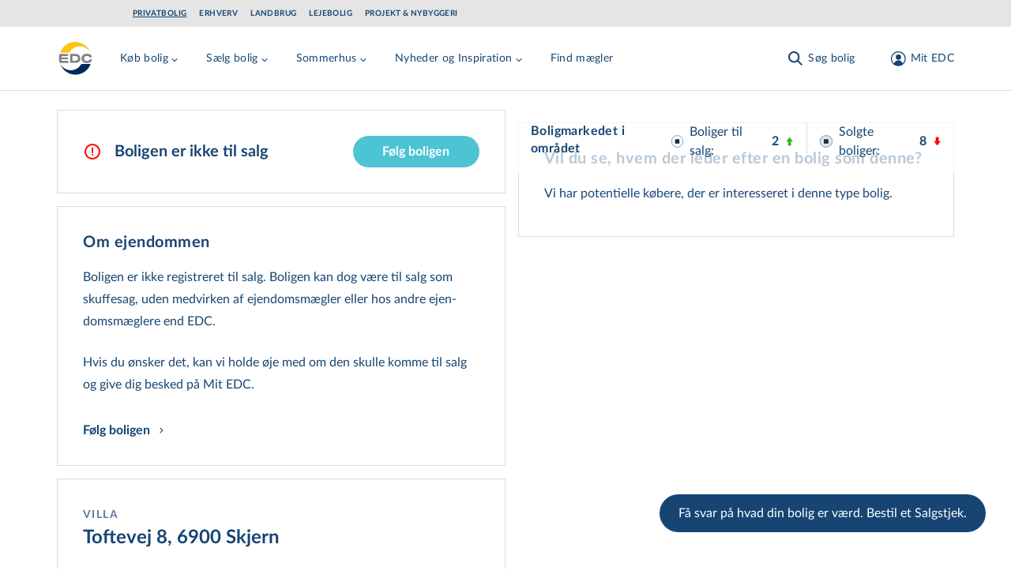

--- FILE ---
content_type: text/html; charset=utf-8
request_url: https://www.edc.dk/alle-boliger/villa/6900-skjern/toftevej-8/
body_size: 67074
content:
<!DOCTYPE html>
<html lang="da">

<head>
    <!-- Google Tag Manager -->
<script>!function(){"use strict";function e(e){return function(e){for(var t=0,r=document.cookie.split(";");t<r.length;t++){var n=r[t].split("=");if(n[0].trim()===e)return n[1]}}(e)}function t(e){return localStorage.getItem(e)}function r(e){return window[e]}function n(e,t){var r=document.querySelector(e);return t?null==r?void 0:r.getAttribute(t):null==r?void 0:r.textContent}!function(o,i,a,c,u,l,s,v,d,f,g){var E,I,m,T;try{I=d&&(m=navigator.userAgent,(T=new RegExp("Version/([0-9._]+)(.*Mobile)?.*Safari.*").exec(m))&&parseFloat(T[1])>=16.4)?function(o,i,a){void 0===i&&(i="");var c={cookie:e,localStorage:t,jsVariable:r,cssSelector:n},u=Array.isArray(i)?i:[i];if(o&&c[o])for(var l=c[o],s=0,v=u;s<v.length;s++){var d=v[s],f=a?l(d,a):l(d);if(f)return f}else console.warn("invalid uid source",o)}(d,"_m_cookie",""):void 0}catch(e){console.error(e)}var _=o;_[c]=_[c]||[],_[c].push({"gtm.start":(new Date).getTime(),event:"gtm.js"});var p=i.getElementsByTagName(a)[0],A=I?"&bi="+encodeURIComponent(I):"",N=i.createElement(a),D=I?"kp"+v:v,R=!I&&s?s:"https://ss.edc.dk";N.async=!0,N.src=R+"/"+D+".js?id=GTM-PSRJZ7J"+A,null===(E=p.parentNode)||void 0===E||E.insertBefore(N,p)}(window,document,"script","dataLayer",0,0,"","lgsycyjg","cookie")}();</script>
<!-- End Google Tag Manager -->

    <meta charset="utf-8">
<title>villa: Toftevej 8, 6900 Skjern, EDC Skjern &amp; Tarm A/S - EDC Boligindeks</title>
<meta name="viewport" content="width=device-width, initial-scale=1.0" />
<meta name="msapplication-TileColor" content="#2b5797">
<meta name="theme-color" content="#ffffff">
<meta name="description" content="Se BBR oplysninger p&#xE5; Toftevej 8, 6900 Skjern. I EDCs boligindeks findes BBR oplysninger p&#xE5; samtlige boliger i Danmark.">
<link rel="canonical" href="https://www.edc.dk/alle-boliger/villa/6900-skjern/toftevej-8/" />
<link rel="apple-touch-icon" sizes="180x180" href="/apple-touch-icon.png">
<link rel="manifest" href="/site.webmanifest">
<link rel="mask-icon" color="#5bbad5" href="/safari-pinned-tab.svg">
    <meta name="robots" content="index, follow">
<meta property="og:type" content="website" />
<meta property="og:site_name" content="Ejendomsm&#xE6;gler - EDC er Danmarks st&#xF8;rste ejendomsm&#xE6;glerk&#xE6;de" />
<meta property="og:url" content="https://www.edc.dk/alle-boliger/villa/6900-skjern/toftevej-8/" />
<meta property="og:title" content="" />
<meta name="twitter:card" content="summary_large_image" />
<meta name="twitter:title" content="" />
    <meta property="og:description" content="villa: Toftevej 8, 6900 Skjern, EDC Skjern &amp; Tarm A/S - EDC Boligindeks" />
    <meta name="twitter:description" content="villa: Toftevej 8, 6900 Skjern, EDC Skjern &amp; Tarm A/S - EDC Boligindeks" />



    <link rel="preload" href="/assets/fonts/LatoLatin-Regular.woff2" as="font" type="font/woff2" crossOrigin="anonymous">
<link rel="preload" href="/assets/fonts/LatoLatin-Bold.woff2" as="font" type="font/woff2" crossOrigin="anonymous">
<link rel="preload" href="/assets/fonts/Manus-subset.woff2" as="font" type="font/woff2" crossOrigin="anonymous">
<link rel="preload" as="style" href="/assets/entry-client-e6d37691.css">
<link rel="stylesheet" type="text/css" href="/assets/entry-client-e6d37691.css">
<script type="module" src="/assets/entry-client.ee2264aa.js"></script>
<link rel="modulepreload" href="/assets/Footer.1769512109418.js">
<link rel="modulepreload" href="/assets/HtmlText.1769512109418.js">
<link rel="modulepreload" href="/assets/Image.1769512109418.js">
<link rel="modulepreload" href="/assets/image-helpers.1769512109418.js">
<link rel="modulepreload" href="/assets/screens.1769512109418.js">
<link rel="modulepreload" href="/assets/hyphenation.1769512109418.js">
<link rel="modulepreload" href="/assets/HyphenatedText.1769512109418.js">
<link rel="modulepreload" href="/assets/Sprite.1769512109418.js">
<link rel="modulepreload" href="/assets/AnimateHeight.1769512109418.js">
<link rel="modulepreload" href="/assets/LazyAnimatePresence.1769512109418.js">
<link rel="modulepreload" href="/assets/LazyMotionFeatures.1769512109418.js">
<link rel="modulepreload" href="/assets/index.1769512109418.js">
<link rel="modulepreload" href="/assets/index.17695121094182.js">
<link rel="modulepreload" href="/assets/warn-once.1769512109418.js">
<link rel="modulepreload" href="/assets/useMedia.1769512109418.js">
<link rel="modulepreload" href="/assets/Header.1769512109418.js">
<link rel="modulepreload" href="/assets/GlobalHeader.1769512109418.js">
<link rel="modulepreload" href="/assets/useDimensions.1769512109418.js">
<link rel="modulepreload" href="/assets/useIsomorphicLayoutEffect.1769512109418.js">
<link rel="modulepreload" href="/assets/index.17695121094185.js">
<link rel="modulepreload" href="/assets/ResizeObserver.1769512109418.js">
<link rel="modulepreload" href="/assets/NotificationBanner.1769512109418.js">
<link rel="modulepreload" href="/assets/transition.1769512109418.js">
<link rel="modulepreload" href="/assets/render.1769512109418.js">
<link rel="modulepreload" href="/assets/open-closed.1769512109418.js">
<link rel="modulepreload" href="/assets/disposables.1769512109418.js">
<link rel="modulepreload" href="/assets/use-disposables.1769512109418.js">
<link rel="modulepreload" href="/assets/dialog.1769512109418.js">
<link rel="modulepreload" href="/assets/keyboard.1769512109418.js">
<link rel="modulepreload" href="/assets/bugs.1769512109418.js">
<link rel="modulepreload" href="/assets/hidden.1769512109418.js">
<link rel="modulepreload" href="/assets/use-watch.1769512109418.js">
<link rel="modulepreload" href="/assets/description.1769512109418.js">
<link rel="modulepreload" href="/assets/use-outside-click.1769512109418.js">
<link rel="modulepreload" href="/assets/disclosure.1769512109418.js">
<link rel="modulepreload" href="/assets/use-resolve-button-type.1769512109418.js">
<link rel="modulepreload" href="/assets/fetch-json.1769512109418.js">
<link rel="modulepreload" href="/assets/useMutation.esm.1769512109418.js">
<link rel="modulepreload" href="/assets/MediaQuery.1769512109418.js">
<link rel="modulepreload" href="/assets/UserDialog.1769512109418.js">
<link rel="modulepreload" href="/assets/index.17695121094186.js">
<link rel="modulepreload" href="/assets/state.1769512109418.js">
<link rel="modulepreload" href="/assets/index.esm.1769512109418.js">
<link rel="modulepreload" href="/assets/FormFields.1769512109418.js">
<link rel="modulepreload" href="/assets/Input.1769512109418.js">
<link rel="modulepreload" href="/assets/FormError.1769512109418.js">
<link rel="modulepreload" href="/assets/useId.1769512109418.js">
<link rel="modulepreload" href="/assets/Checkbox.1769512109418.js">
<link rel="modulepreload" href="/assets/EmailInput.1769512109418.js">
<link rel="modulepreload" href="/assets/validation-rules.1769512109418.js">
<link rel="modulepreload" href="/assets/index.17695121094188.js">
<link rel="modulepreload" href="/assets/Signup.1769512109418.js">
<link rel="modulepreload" href="/assets/utils.1769512109418.js">
<link rel="modulepreload" href="/assets/Wizard.1769512109418.js">
<link rel="modulepreload" href="/assets/FormTitle.1769512109418.js">
<link rel="modulepreload" href="/assets/usePrevious.1769512109418.js">
<link rel="modulepreload" href="/assets/PasswordInput.1769512109418.js">
<link rel="modulepreload" href="/assets/FormSubmissionError.1769512109418.js">
<link rel="modulepreload" href="/assets/ApiErrorMessage.1769512109418.js">
<link rel="modulepreload" href="/assets/PickAgencyInput.1769512109418.js">
<link rel="modulepreload" href="/assets/useQuery.esm.1769512109418.js">
<link rel="modulepreload" href="/assets/useBaseQuery.esm.1769512109418.js">
<link rel="modulepreload" href="/assets/comboBoxElements.1769512109418.js">
<link rel="modulepreload" href="/assets/use-tracked-pointer.1769512109418.js">
<link rel="modulepreload" href="/assets/match-sorter.esm.1769512109418.js">
<link rel="modulepreload" href="/assets/extends.1769512109418.js">
<link rel="modulepreload" href="/assets/ZipCodeInput.1769512109418.js">
<link rel="modulepreload" href="/assets/PhoneNumberInput.1769512109418.js">
<link rel="modulepreload" href="/assets/Disclaimer.1769512109418.js">
<link rel="modulepreload" href="/assets/ConsentInput.1769512109418.js">
<link rel="modulepreload" href="/assets/FullNameInput.1769512109418.js">
<link rel="modulepreload" href="/assets/FormContainer.1769512109418.js">
<link rel="modulepreload" href="/assets/Modal.1769512109418.js">
<link rel="modulepreload" href="/assets/ForgotPasswordForm.1769512109418.js">
<link rel="modulepreload" href="/assets/ConfirmedSubmitMessage.1769512109418.js">
<link rel="modulepreload" href="/assets/EmailStep.1769512109418.js">
<link rel="modulepreload" href="/assets/atomStorageKeys.1769512109418.js">
<link rel="modulepreload" href="/assets/useMenuCounter.1769512109418.js">
<link rel="modulepreload" href="/assets/popover.1769512109418.js">
<link rel="modulepreload" href="/assets/downshift.esm.1769512109418.js">
<link rel="modulepreload" href="/assets/index.17695121094184.js">
<link rel="modulepreload" href="/assets/tslib.es6.1769512109418.js">
<link rel="modulepreload" href="/assets/useLockBodyScroll.1769512109418.js">
<link rel="modulepreload" href="/assets/index.176951210941811.js">
<link rel="modulepreload" href="/assets/getZipCodeParam.1769512109418.js">
<link rel="modulepreload" href="/assets/useSearchParams.1769512109418.js">
<link rel="modulepreload" href="/assets/Logo.1769512109418.js">
<link rel="modulepreload" href="/assets/local-agency-pages-tabs-menu.1769512109418.js">
<link rel="icon" type="image/svg+xml" href="/assets/favicon.svg">

    <script async data-ch='edc_dk' class='ct_clicktrue_68310' data-jsonp="onCheqResponse" src="https://euob.healthroundprince.com/sxp/i/fee768ebf5b36e7ec0d7c448accf9c11.js">
    </script>
    
    
</head>
<body class="theme-privat">
<noscript>
    <iframe src='https://obseu.healthroundprince.com/ns/fee768ebf5b36e7ec0d7c448accf9c11.html?ch=edc_dk'
            width='0' height='0' style='display:none'></iframe>
</noscript>
<div id="app-banner"></div>

<!-- Google Tag Manager (noscript) -->
<noscript><iframe src="https://ss.edc.dk/ns.html?id=GTM-PSRJZ7J" height="0" width="0" style="display:none;visibility:hidden"></iframe></noscript>
<!-- End Google Tag Manager (noscript) -->

<div id="root" class="grid min-h-screen grid-rows-layout">
    <header data-module="Header" class="sticky top-0 lg:top-[-2.125rem] max-w-screen z-40" data-id="ff3501c780f34cd3"><a href="#main" class="skip-link focus-outline z-50 mx-auto max-w-screen-xl bg-secondary-light p-4 text-center">Gå til hovedindhold</a><div class="hidden bg-grey erhverv:bg-primary lg:flex lg:items-center"><div class=" gap-4 overflow-x-auto bg-grey erhverv:bg-primary container grid grid-cols-12 items-center md:px-6 lg:px-8"><ul class="col-span-12 flex flex-row flex-wrap py-3 md:col-span-10 lg:col-start-2 lg:py-2"><li><a href="/" class="focus-outline block py-1 px-2 text-primary hover:text-hover hover:opacity-100 erhverv:text-secondary erhverv:hover:text-white text-xs font-bold uppercase leading-none tracking-wider md:px-0 lg:text-xxs mr-4 underline">Privatbolig</a></li><li><a href="/erhverv/" class="focus-outline block py-1 px-2 text-primary hover:text-hover hover:opacity-100 erhverv:text-secondary erhverv:hover:text-white text-xs font-bold uppercase leading-none tracking-wider md:px-0 lg:text-xxs mr-4 opacity-50 lg:opacity-100">Erhverv</a></li><li><a href="/landbrug/" class="focus-outline block py-1 px-2 text-primary hover:text-hover hover:opacity-100 erhverv:text-secondary erhverv:hover:text-white text-xs font-bold uppercase leading-none tracking-wider md:px-0 lg:text-xxs mr-4 opacity-50 lg:opacity-100">Landbrug</a></li><li><a href="/leje/" class="focus-outline block py-1 px-2 text-primary hover:text-hover hover:opacity-100 erhverv:text-secondary erhverv:hover:text-white text-xs font-bold uppercase leading-none tracking-wider md:px-0 lg:text-xxs mr-4 opacity-50 lg:opacity-100">Lejebolig</a></li><li><a href="/projekt/" class="focus-outline block py-1 px-2 text-primary hover:text-hover hover:opacity-100 erhverv:text-secondary erhverv:hover:text-white text-xs font-bold uppercase leading-none tracking-wider md:px-0 lg:text-xxs opacity-50 lg:opacity-100">Projekt &amp; Nybyggeri</a></li></ul></div></div><div style="transform:translateY(undefined) translateZ(0)"><div class="bg-white text-primary md:border-b md:border-secondary-dusty"><div class="container pr-2 lg:pr-8 flex items-start justify-between py-4"><div class="flex w-fit lg:mr-8" style="min-height:48px;min-width:48px"><a href="/" class="focus-outline inline-block align-middle" aria-label="Private"><svg width="48" height="48" viewBox="0 0 48 48" focusable="false" class="h-12 w-12"><path fill="#FFF" d="M23.824.003C10.668.003.004 10.668.004 23.824c0 13.156 10.664 23.821 23.82 23.821s23.821-10.665 23.821-23.82C47.645 10.667 36.98.002 23.825.002z"></path><path fill="#808285" d="M16.87 29.586v-11.29h5.794c1.138 0 2.017.052 2.69.208.673.103 1.293.362 1.81.621.829.466 1.45 1.14 1.915 1.968.466.88.673 1.864.673 3.004 0 1.087-.207 2.02-.621 2.848a4.063 4.063 0 01-1.863 1.864c-.517.31-1.086.466-1.707.621-.62.104-1.604.156-2.897.156h-5.795zm5.225-8.648h-2.328v5.955h2.328c1.655 0 2.845-.207 3.57-.673.724-.466 1.138-1.191 1.138-2.227 0-1.036-.414-1.76-1.19-2.279-.776-.57-1.966-.776-3.518-.776zm15.727 8.855c-2.12 0-3.725-.518-4.863-1.502-1.138-1.035-1.707-2.485-1.707-4.35 0-1.812.62-3.262 1.81-4.298s2.898-1.553 5.07-1.553c2.122 0 3.829.414 4.967 1.45.414.362.724.828.931 1.398.156.466.31.984.26 1.553h-3.105c-.052-.31-.103-.466-.362-.725-.259-.31-.88-.621-1.345-.725a7.661 7.661 0 00-1.604-.155c-1.086 0-1.914.155-2.535.725-.62.57-.88 1.45-.88 2.434 0 .984.31 1.812.88 2.33.569.518 1.449.673 2.587.673.62 0 1.19 0 1.707-.103.414-.104.828-.207 1.138-.466.362-.311.517-.673.57-1.243h3.103c0 1.398-.414 2.537-1.397 3.21-1.241.984-2.948 1.347-5.225 1.347zM6.678 18.297h7.656v2.64H6.057c-.104.57-.155 1.192-.207 1.761h8.07v2.383H5.799c.052.621.104 1.19.207 1.812h8.485v2.745H3.47a21.02 21.02 0 01-.776-5.697v-1.45c.103-1.398.31-2.796.673-4.143v-.207l3.31.156z"></path><path fill="#FEC315" d="M23.35 3.091c8.974 0 16.615 5.9 19.487 14.116-2.513-5.056-7.692-8.585-13.59-8.585-5.743 0-10.717 3.265-13.332 8.111H4.017C6.992 8.78 14.53 3.091 23.35 3.091"></path><path fill="#002A5C" d="M42.837 30.914c-2.974 7.976-10.513 13.643-19.333 13.643-8.974 0-16.615-5.877-19.487-14.116 2.564 5.09 7.744 8.554 13.641 8.554 5.744 0 10.77-3.254 13.333-8.081h11.846z"></path></svg></a></div><nav class="flex h-full w-full items-center justify-end md:justify-between"><div class="flex h-full items-center overflow-hidden lg:-ml-1 lg:pl-1" style="min-height:48px"><div class="hidden items-center lg:flex xl:hidden"><button class="focus-outline mr-2 hidden p-2 hover:text-hover sm:pl-0 lg:inline-block xl:hidden" aria-label="Menu" data-testid="menu-tablet"><svg width="24" height="24" viewBox="0 0 24 24" focusable="false"><g fill="currentColor"><path d="M4.222 2.808l16.97 16.97-1.414 1.414-16.97-16.97z" class="burger-top !origin-center"></path><path d="M4.222 2.808l16.97 16.97-1.414 1.414-16.97-16.97z" class="burger-middle !origin-center"></path><path d="M2.808 19.778l16.97-16.97 1.414 1.414-16.97 16.97z" class="burger-bottom !origin-center"></path></g></svg></button><div style="overflow:visible;white-space:normal"></div></div><div class="hidden whitespace-nowrap xl:block"><div style="opacity:1;white-space:normal;transform:translateX(none) translateZ(0)"><div><div class="mr-4 inline-block lg:mr-8" data-headlessui-state=""><button class="focus-outline py-2 text-sm tracking-wide text-primary hover:text-hover" data-attr="menu-button" type="button" aria-expanded="false" data-headlessui-state=""><span class="flex items-center">Køb bolig<svg class="mt-1 h-4 w-4 transition-transform duration-200"><use xlink:href="/assets/sprites-91357f84.svg#arrow-menu-down"></use></svg></span></button></div><div class="mr-4 inline-block lg:mr-8" data-headlessui-state=""><button class="focus-outline py-2 text-sm tracking-wide text-primary hover:text-hover" data-attr="menu-button" type="button" aria-expanded="false" data-headlessui-state=""><span class="flex items-center">Sælg bolig<svg class="mt-1 h-4 w-4 transition-transform duration-200"><use xlink:href="/assets/sprites-91357f84.svg#arrow-menu-down"></use></svg></span></button></div><div class="mr-4 inline-block lg:mr-8" data-headlessui-state=""><button class="focus-outline py-2 text-sm tracking-wide text-primary hover:text-hover" data-attr="menu-button" type="button" aria-expanded="false" data-headlessui-state=""><span class="flex items-center">Sommerhus<svg class="mt-1 h-4 w-4 transition-transform duration-200"><use xlink:href="/assets/sprites-91357f84.svg#arrow-menu-down"></use></svg></span></button></div><div class="mr-4 inline-block lg:mr-8" data-headlessui-state=""><button class="focus-outline py-2 text-sm tracking-wide text-primary hover:text-hover" data-attr="menu-button" type="button" aria-expanded="false" data-headlessui-state=""><span class="flex items-center">Nyheder og Inspiration<svg class="mt-1 h-4 w-4 transition-transform duration-200"><use xlink:href="/assets/sprites-91357f84.svg#arrow-menu-down"></use></svg></span></button></div><a class="focus-outline mr-4 inline-block py-2 text-sm tracking-wide text-primary hover:text-hover lg:mr-8" href="/ejendomsmaegler/">Find mægler</a></div></div></div></div><div style="overflow:visible" class="block grow"></div><div class="shrink-0 transition-opacity duration-200"><div><div class="flex space-x-2 md:mx-0 md:space-x-8"><div class="hidden lg:flex"><button class="focus-outline h-full p-2 active:text-hover md:px-0 md:hover:text-hover" aria-label="Søg bolig"><span class="flex items-center text-sm leading-none tracking-wide"><svg class="h-6 w-6 md:mr-1"><use xlink:href="/assets/sprites-91357f84.svg#search"></use></svg><span class="hidden whitespace-pre md:inline">Søg bolig</span></span></button></div><div class="lg:hidden"><button class="focus-outline h-full p-2 active:text-hover md:px-0 md:hover:text-hover" aria-label="Søg bolig"><span class="flex items-center text-sm leading-none tracking-wide"><svg class="h-6 w-6 md:mr-1"><use xlink:href="/assets/sprites-91357f84.svg#search"></use></svg><span class="hidden whitespace-pre md:inline">Søg bolig</span></span></button></div><button class="focus-outline h-full p-2 active:text-hover md:px-0 md:hover:text-hover" aria-label="Mit EDC"><span class="flex items-center text-sm leading-none tracking-wide"><svg class="h-6 w-6 lg:ml-2.5 lg:mr-1"><use xlink:href="/assets/sprites-91357f84.svg#profile"></use></svg><span class="hidden whitespace-pre md:inline">Mit EDC</span></span></button><button class="focus-outline p-2 lg:hidden" aria-label="Menu" data-testid="menu-mobile"><svg width="24" height="24" viewBox="0 0 24 24" focusable="false"><g fill="currentColor"><path d="M4.222 2.808l16.97 16.97-1.414 1.414-16.97-16.97z" class="burger-top !origin-center"></path><path d="M4.222 2.808l16.97 16.97-1.414 1.414-16.97-16.97z" class="burger-middle !origin-center"></path><path d="M2.808 19.778l16.97-16.97 1.414 1.414-16.97 16.97z" class="burger-bottom !origin-center"></path></g></svg></button></div></div></div></nav></div></div></div></header><script type="application/json">{"logoLink":{"href":"/","label":"Private"},"divisions":[{"href":"/","label":"Privatbolig","active":true},{"href":"/erhverv/","label":"Erhverv"},{"href":"/landbrug/","label":"Landbrug"},{"href":"/leje/","label":"Lejebolig"},{"href":"/projekt/","label":"Projekt & Nybyggeri"}],"menuItems":[{"title":"Køb bolig","categories":[{"title":"Køb af bolig","links":[{"href":"/bolig/villa/","label":"Villa","target":"_blank"},{"href":"/bolig/andelsbolig/","label":"Andelsbolig"},{"href":"/bolig/ejerlejlighed/","label":"Ejerlejlighed"},{"href":"/bolig/raekkehus/","label":"Rækkehus"},{"href":"/bolig/villalejlighed/","label":"Villalejlighed","target":"_blank"},{"href":"/bolig/landejendom/","label":"Landejendom"}]},{"title":"Øvrige","links":[{"href":"https://www.edc.dk/bolig/sommerhus/","label":"Sommerhus"},{"href":"/bolig/fritidsgrund/","label":"Fritidsgrund"},{"href":"/bolig/helaarsgrund/","label":"Helårsgrund"},{"href":"/koeb-bolig/projektbolig-grunde/","label":"Projektbolig- og grunde"}]},{"title":"Hjælp til køb","links":[{"href":"/koeb-bolig/saadan-koeber-du/","label":"Sådan køber du","target":"_blank"},{"href":"/koeb-bolig/koeberkartotek/","label":"Køberkartotek"},{"href":"/koeb-bolig/koeberraadgivning/","label":"Køberrådgivning"},{"href":"/koeb-bolig/foraeldrekoeb/","label":"Forældrekøb"},{"href":"/koeb-bolig/andelsbolig/","label":"Andelsbolig"},{"href":"/koeb-bolig/laan-og-finansiering/","label":"Lån og finansiering"},{"href":"/koeb-bolig/forsikring/","label":"Forsikring"},{"href":"/koeb-bolig/koeb-i-udlandet/","label":"Køb i udlandet"}]}],"cta":{"description":"Søg blandt alle boliger i Danmark. \nSe de nyeste først.","link":{"href":"/soeg/?pageNr=1&sort=26","label":"Søg blandt alle boliger til salg"},"buttonColor":"primary-blue","buttonSize":"secondary","blockAlignment":"center"}},{"title":"Sælg bolig","categories":[{"title":"Salg af bolig","links":[{"href":"/saelg-bolig/saadan-saelger-du/","label":"Sådan sælger du"},{"href":"/saelg-bolig/bestil-salgstjek/","label":"Bestil Salgstjek"},{"href":"/saelg-bolig/salg-i-udlandet/","label":"Salg i udlandet"},{"href":"/saelg-bolig/faa-et-kvikestimat/","label":"Få et kvikestimat"},{"href":"/saelg-bolig/solgte-ejendomme/","label":"Boligindeks"}]},{"title":"Hjælp til salg","links":[{"href":"/saelg-bolig/salgsproces/","label":"Salgsproces"},{"href":"/koebermatch/","label":"Købermatch"},{"href":"/saelg-bolig/projektraadgivning/","label":"Projektrådgivning"},{"href":"/saelg-bolig/fordele-med-edc/","label":"Fordele med EDC"},{"href":"/koeb-bolig/forsikring/","label":"Forsikring"}]}],"cta":{"description":"Overvejer du at sælge og vil vide, hvad din bolig er værd?","link":{"href":"/saelg-bolig/bestil-salgstjek/","label":"Bestil Salgstjek"},"buttonColor":"aqua","buttonSize":"primary","blockAlignment":"center"}},{"title":"Sommerhus","categories":[{"title":"Sommerhuse","links":[{"href":"/bolig/sommerhus/","label":"Køb sommerhus"},{"href":"/sommerhuse/saelg-dit-sommerhus/","label":"Sælg dit sommerhus"},{"href":"/sommerhuse/lej-et-sommerhus/","label":"Lej et sommerhus"},{"href":"/sommerhuse/udlej-dit-sommerhus/","label":"Udlej dit sommerhus"}]}],"cta":{"description":"Søg blandt alle sommerhuse i Danmark. Se de nyeste først.","link":{"href":"/soeg/?pageNr=1&ejd-typer=5,6&sort=26","label":"Søg blandt alle sommerhuse"},"buttonColor":"aqua","buttonSize":"secondary","blockAlignment":"center"}},{"title":"Nyheder og Inspiration","categories":[{"title":"Nyheder og Inspiration","links":[{"href":"/om-edc/nyt-fra-edc/nyhedsbrev/","label":"Nyhedsbrev"},{"href":"/nyhedsartikler/","label":"Nyhedsartikler"},{"href":"/boliginspiration/","label":"Boliginspiration"},{"href":"/salgspriser/","label":"Historiske salgspriser"}]}]},{"title":"Find mægler","link":{"href":"/ejendomsmaegler/","label":"Find mægler"}}],"login":{"returnUrl":"/alle-boliger/villa/6900-skjern/toftevej-8/","openOnLoad":false,"headline":"Login på Mit EDC","description":"På Mit EDC får du adgang til en masse fordele, når du søger efter en ny bolig eller skal sælge","isActiveForm":false,"moduleName":"Login","hide":false},"signup":{"config":{"id":"7f88b7ae-4b56-4d40-b8c2-c9842f2ed5f2","formId":2956},"consents":[{"name":"CommercialConsent","required":false,"label":"Ja tak, EDC må kontakte mig med tilbud og informationer relateret til ejendomsmarkedet.","checked":false,"disabled":false},{"name":"NewsLetterSubscribe","required":false,"label":"Ja tak, jeg ønsker EDC's nyhedsbrev om ejendomsmarkedet.","checked":false,"disabled":false}],"disclaimer":{"disclaimerTextShort":"<p><br>Jeg giver samtykke til, at EDC-gruppen må anvende mine oplysninger til at kontakte mig med nyheder, informationer, tilbud og markedsføring af ydelser inden for ejendomsrelaterede områder via elektronisk post, herunder e-mail og sms, telefon eller brev. EDC-gruppen videregiver ikke mine oplysninger til tredjemand, og samtykket kan altid tilbagekaldes via <a href=\"mailto:edc@edc.dk\">e-mail</a>.</p>","disclaimerTextLong":"<p><br>EDC-gruppen består af EDC-gruppen a/s, EDC-partner a/s, EDC-holding a/s, Feriepartner Danmark A/S samt de ejendomsmæglerfirmaer og feriehusudlejningsfirmaer, som udgør en del af EDC-kæden og/eller Feriepartner Danmark-kæden.&nbsp;Det er kun selskaberne i EDC-gruppen, som må dele dine oplysninger med hinanden, ligesom det kun er selskaberne i EDC-gruppen, som må kontakte dig, medmindre du specifikt har givet samtykke til kontakt fra EDC-gruppens samarbejdspartnere. Vores nyheder, informationer, tilbud og markedsføring vil især være henvendt til personer, der påtænker at sælge, købe eller udleje en bolig.</p>\n<p>Kommer der fremover andre relevante produktgrupper eller nye måder at kommunikere på, kan EDC-gruppen benytte dette samtykke til at orientere dig og spørge dig, om du ønsker at opdatere dit samtykke eller dine data. EDC-gruppen videregiver ikke dine kontaktoplysninger til personer eller selskaber udenfor EDC-gruppen, medmindre du har givet en forudgående specifik tilladelse hertil.</p>\n<p>Læs yderligere information om, hvordan EDC-gruppen behandler dine <a href=\"/om-edc/politikker/privatlivspolitik/\" title=\"Privatlivspolitik\">personoplysninger</a>. Yderligere information om EDC-kæden kan læses på&nbsp;<a rel=\"noopener\" href=\"/om-edc/\" target=\"_blank\" title=\"Om EDC\">www.edc.dk/om-edc</a>&nbsp;og yderligere information om Feriepartner Danmark-kæden kan læses på&nbsp;<a rel=\"noopener\" href=\"http://www.feriepartner.dk/om-os/\" target=\"_blank\" title=\"Læs mere om feriepartner.dk\">www.feriepartner.dk/om-os/</a>.</p>\n<p>Hvis du ønsker information om de data, EDC-gruppen har om dig og mulighed for at opdatere dine data, kan du henvende dig via <a href=\"mailto:edc@edc.dk\">e-mail</a>.</p>"},"confirmationHeadline":"Tak!","confirmationDescription":"Du er nu oprettet og logget ind. Du har fået en mail med yderligere oplysninger.","contactInfoHeadline":"Tilmeld Mit EDC","contactInfoDescription":"Angiv dine kontaktinformationer","pickAgencyDescription":"Vælg din mægler","emailAndPasswordHeadline":"Tilmeld Mit EDC","emailAndPasswordDescription":"Angiv din mail og ønsket password","features":[{"description":"Samlet overblik over din ejendomshandel","image":{"src":"https://www.edc.dk/media/epkbmdtt/magnifying-glass-chart-light.svg?v=1d909788f112010","alt":""}},{"description":"Adgang til køberkartotek","image":{"src":"https://www.edc.dk/media/a52ajq2x/koeberkartotek.svg?v=1dc36d7e9525d70","alt":""}},{"description":"Attraktive fordele og rabatter","image":{"src":"https://www.edc.dk/media/xgpg5hh3/stars-light.svg?v=1d909788aa7f990","alt":""}}],"moduleName":"Signup","hide":false},"search":{"caseSearchUrl":"/soeg/"},"searchQueryKeys":{"polygonarea":"n-omr","municipal":"kommune","zipcode":"postnr","citylocation":"stednavn","streetname":"vej","agency":"maegler"},"searchIdKey":"searchId","savedSearchesUrl":"/mit-edc/gemte-soegninger/","buyersProfileFormId":"","fixedHeader":false,"forgotPassword":{"config":{"id":"160a4756-fb80-4cd0-8cb4-d9857d287e39","formId":3263,"view":"embedded"},"confirmationHeadline":"Sådan! ","confirmationDescription":"<p>Vi har sendt en mail med din nye adgangskode til Mit EDC.</p>\n<p>Din adgangskode er sendt til: <strong>$email</strong></p>","forgotPasswordHeadline":"Har du glemt din adgangskode?","forgotPasswordDescription":"<p>Indtast din mail og få tilsendt en ny adgangskode.</p>","moduleName":"ForgotPasswordForm","hide":false},"paramsToClearOnAuthorization":["auth","ReturnUrl","customerCaseId"],"notification":"","resultCountTitleTemplate":"$resultCount af $totalCount boliger","centeredContent":true,"moduleName":"Header","hide":false}</script>
    <main id="main" class="max-w-screen">
        <div class="mb-14 mt-6 md:mb-30">
    <section data-layout="splitview" class="container md:grid md:grid-cols-12 md:gap-4">
        <div class="md:md-0 mb-14 space-y-4 md:col-span-12 md:grid md:grid-cols-12 md:space-y-0 md:space-x-4 md:pb-16">
            <div class="space-y-4 md:col-span-6">
                	<div data-module="BbrFollowEstate" data-id="7bab8c79d258370b"><!--$--><div class="items-center justify-between space-y-6 border border-secondary-dusty px-6 py-8 align-middle sm:flex sm:space-y-0 sm:px-8"><span class="mr-2 flex space-x-4 sm:items-center"><svg class="mt-1 h-6 w-6 md:mt-0"><use xlink:href="/assets/sprites-91357f84.svg#icon-exclamation-circle"></use></svg><h2 class="text-lg font-bold">Boligen er ikke til salg</h2></span></div><!--/$--></div><script type="application/json">{"isFavorite":false,"address":"Toftevej 8","zipCode":"6900","city":"Skjern","estateId":"2dbf178d-a7dc-400d-8ec7-ce26e70393ca","followUnfollowFormId":"3185","disableUnfollow":true,"moduleName":"BbrFollowEstate","hide":false,"translations":{"bbr":{"guesstimate.geomaticPriceC":"Sammenlignenlige boliger i området","salesPriceHistoryForm.estateTypes.all":"Alle boligtyper","soldEstatesListSort.squareMeterPriceDesc":"Pris per m2","soldEstatesListSort.houseNumber":"Husnr (Lav-Høj)","soldEstatesListSort.addressDesc":"Adresse (Å-A)","information.unit":"Enhed","unfollowEstate":"Følg ikke ejendommen","guesstimate.publicValuation":"Offentlig vurdering","priceChart.source":"Kilde: Boligsiden.dk","estateNotForSale":"Boligen er ikke til salg","soldEstatesListCard.salesDateLabel":"Salgsdato","guesstimate.adjustPriceLabel":"Justér pris","salesHistory.salesType":"Handelsform","register":"Tilmeld","soldEstatesListCard.salesPriceLabel":"Pris","guesstimate.geomaticPriceA":"Beregnet ud fra flere prisvariabler","soldEstatesListCard.seeEstateDetailsButton":"Se boligoplysninger","guesstimate.adjustPriceButton":"Ret pris","information.cadastre":"Matrikel","soldEstatesListSort.deedValue":"Pris (Lav-Høj)","soldEstatesListSort.salesPeriod":"Salgsperiode (Lav-Høj)","salesHistory.title":"Salgshistorik","priceChart.offerPriceLabel":"Udbudspris","information.extraBuildings":"Anden bygning","soldEstatesListSort.salesPeriodDesc":"Salgsperiode (Høj-Lav)","soldEstatesListSort.deedValueDesc":"Pris (Høj-Lav)","soldEstatesListCard.evaluationGroundLabel":"Grundværdi","soldEstatesListSort.addressAsc":"Adresse (A-Å)","estateCard.salesPrice":"Salgspris","guesstimate.adjustPriceTitle":"Er dette din bolig?","priceChart.headline":"Prisudvikling","salesHistoryChart.headline":"Salgshistorik","followEstate":"Følg boligen","soldEstatesListCard.evaluationEstateLabel":"Vurdering","information.estate":"Ejendom","showMap":"Vis kort","guesstimate.description":"Estimatet indeholder en betydelig usikkerhed, da de angivne priser ikke er et udtryk for en vurdering fra en EDC-ejendomsmægler. Er du ejer af boligen, kan du tilføje din egen pris, uanset om den er et skøn eller en pris, du har fået sat af din ejendomsmægler. Du har også mulighed for helt at fjerne priserne. \n\nBeregningsgrundlaget for de estimerede priser er vist nedenfor:","guesstimate.priceSold":"Salgspris fra salg d. {{date}}","guesstimate.priceEstimate":"Estimeret prisspænd","soldEstatesListSort.streetName":"Vejnavn","showList":"Vis liste","soldEstatesListSort.livingArea":"Aktuel m2 (Lav-Høj)","priceChart.salesPriceLabel":"Salgspris","soldEstatesListCard.evaluationYearLabel":"År","soldEstatesListSort.livingAreaDesc":"Aktuel m2 (Høj-Lav)","soldEstatesListSort.sortByTitle":"Sorter efter","information.valuation":"Offentlig vurdering","findAddress":"Indtast din adresse","guesstimate.ownerPrice":"Pris oplyst af ejer","marketMap.propertiesForSale":"Boliger til salg","guesstimate.geomaticWeightedPrice":"Vægtet gennemsnitspris","marketMap.title":"Boligmarkedet i området","guesstimate.calculatedM2Price":"Beregnet ud fra gns. kvm pris i området","soldEstatesListSort.estateTypeNameAsc":"Ejendomstype (A-Å)","priceChart.sortingOptionsTitle":"Filtrering","salesHistory.salesDate":"Salgsdato","soldEstatesListSort.houseNumberDesc":"Husnr (Høj-Lav)","guesstimate.adjustPriceDescription":"Rammer de automatisk beregnede priser ikke rigtigt, kan du tilføje dit eget skøn eller en pris, du har fået af din ejendomsmægler. Du kan også fjerne det automatisk beregnede prisspænd.","guesstimate.removePriceLabel":"Fjern pris","soldEstatesListSort.estateType":"Ejendomstype (A-Å)","marketMap.propertiesSold":"Solgte boliger","priceChart.offerAndDemand":"Udbudspris og salgspris pr. kvm","information.building":"Bygning","salesHistory.salesPrice":"Salgspris","guesstimate.notAvailable":"Der er ingen prisestimater tilgængelige for denne ejendom","contactOwnerSubmitButtonLabel":"Send min foresprørgsel på denne bolig","guesstimate.expandButton":"Se beregningsgrundlag","soldEstatesListCard.salesTypeLabel":"Salgstype","guesstimate.geomaticPriceB":"Prognose for handelspriser","guesstimate.lastSeenPrice":"Sidst set på nettet {{date}}","priceChart.availableEstates":"Antal boliger i udbud","soldEstatesListSort.estateTypeNameDesc":"Ejendomstype (Å-A)","priceChart.timeOnMarket":"Salgstid"}}}</script>
	<div data-module="BbrCtaBoxText" data-id="c0d924b419d1e253"><!--$--><div class="content-container content-grid grid-view-grid grid-cols-6 gap-4 lg:grid-cols-12"><article class="lg:grid-view-col-12 col-span-6 flex flex-col md:col-span-4 md:col-start-2 lg:col-span-6 lg:col-start-4"><div class="grow p-6 py-8 sm:px-8 text-primary bg-white border border-secondary-dusty"><h2 class="mb-1 whitespace-pre-wrap break-words sm:mb-4"><span class="style-h3 text-lg">Om ejendommen</span></h2><div class="prose break-words leading-relaxed tracking-normal"><p>Boligen er ikke registreret til salg. Boligen kan dog være til salg som skuffesag, uden medvirken af ejendomsmægler eller hos andre ejen­doms­mæg­le­re end EDC. </p><p>Hvis du ønsker det, kan vi holde øje med om den skulle komme til salg og give dig besked på Mit EDC.</p></div><div class="pt-6"><a href="#form=3185" class=" flex items-center space-x-2 text-base font-bold"><span>Følg boligen</span><svg class="h-3 w-3 transition-transform group-hover:translate-x-1"><use xlink:href="/assets/sprites-91357f84.svg#arrow-right"></use></svg></a></div></div></article></div><!--/$--></div><script type="application/json">{"title":"Om ejendommen","body":"<p>Boligen er ikke registreret til salg. Boligen kan dog være til salg som skuffesag, uden medvirken af ejendomsmægler eller hos andre ejendomsmæglere end EDC. </p>\n<p>Hvis du ønsker det, kan vi holde øje med om den skulle komme til salg og give dig besked på Mit EDC.</p>","link":{"href":"#form=3185","label":"Følg boligen"},"theme":"white","moduleName":"BbrCtaBoxText","hide":false}</script>
	<div data-module="BbrPriceGuesstimate" data-id="efeea2736417153f"><!--$--><div class="border border-secondary-dusty px-6 py-8 sm:px-8"><span class="text-sm font-bold uppercase tracking-widest text-primary-dusty">Villa</span><h2 class="text-xl font-bold">Toftevej 8, 6900 Skjern</h2><hr class="my-6 border-secondary-dusty"/><h3 class="mb-4 text-lg font-bold">Estimeret prisspænd: 190.000 - 990.000 kr.</h3><button class="flex items-center space-x-1.5 text-primary"><svg class="h-3 w-3"><use xlink:href="/assets/sprites-91357f84.svg#plus"></use></svg><span>Se beregningsgrundlag</span></button><div class="overflow-hidden" aria-expanded="false" style="height:0"><p class="prose my-6 leading-7 text-primary-dusty">Estimatet indeholder en betydelig usikkerhed, da de angivne priser ikke er et udtryk for en vurdering fra en EDC-ejendomsmægler. Er du ejer af boligen, kan du tilføje din egen pris, uanset om den er et skøn eller en pris, du har fået sat af din ejendomsmægler. Du har også mulighed for helt at fjerne priserne. 

Beregningsgrundlaget for de estimerede priser er vist nedenfor:</p><dl class="mb-6 grid w-full grid-cols-1 gap-y-1.5 text-primary-dusty sm:grid-cols-2"><dt>Beregnet ud fra flere prisvariabler</dt><dd class="font-bold text-primary sm:text-right">440.000 kr.</dd><dt>Prognose for handelspriser</dt><dd class="font-bold text-primary sm:text-right">190.000 kr.</dd><dt>Sammenlignenlige boliger i området</dt><dd class="font-bold text-primary sm:text-right">300.000 kr.</dd><dt>Vægtet gennemsnitspris</dt><dd class="font-bold text-primary sm:text-right">400.000 kr.</dd><dt>Beregnet ud fra gns. kvm pris i området</dt><dd class="font-bold text-primary sm:text-right">990.000 kr.</dd><dt>Offentlig vurdering</dt><dd class="font-bold text-primary sm:text-right">370.000 kr.</dd></dl><a tabindex="0" class="flex cursor-pointer items-center space-x-2 text-primary" href="/saelg-bolig/forklaring-paa-prisspaend/" label="Forklaring på prisspænd" target="_blank"><span>Forklaring på prisspænd</span><svg class="h-3 w-3 translate-y-[1px]"><use xlink:href="/assets/sprites-91357f84.svg#arrow-right"></use></svg></a></div><hr class="my-6 border-secondary-dusty"/><h3 class="mb-3 font-bold">Er dette din bolig?</h3><p class="leading-7 text-primary-dusty">Rammer de automatisk beregnede priser ikke rigtigt, kan du tilføje dit eget skøn eller en pris, du har fået af din ejendomsmægler. Du kan også fjerne det automatisk beregnede prisspænd.</p><div class="mt-6 flex items-center space-x-10"><a class="font-sans font-bold transition-colors focus-outline inline-flex items-center justify-center rounded-full text-center text-base py-4 px-4 min-w-[200px]  bg-primary text-white hover:bg-hover erhverv:text-business-gold-light w-full sm:w-auto flex-row" href="#form=3189">Ret pris</a></div></div><!--/$--></div><script type="application/json">{"estateTypeName":"Villa","address":"Toftevej 8, 6900 Skjern","readMoreLink":{"href":"/saelg-bolig/forklaring-paa-prisspaend/","label":"Forklaring på prisspænd","target":"_blank"},"adjustPriceLink":{"href":"#form=3189","label":"Edit or remove"},"showEstimatedPrices":true,"price":{"value":190000,"unitText":"kr.","description":"190.000 - 990.000 kr."},"publicValuation":370000,"calculatedM2Price":990000,"geomaticWeightedPrice":400000,"geomaticPriceA":440000,"geomaticPriceB":190000,"geomaticPriceC":300000,"moduleName":"BbrPriceGuesstimate","hide":false,"translations":{"bbr":{"guesstimate.geomaticPriceC":"Sammenlignenlige boliger i området","salesPriceHistoryForm.estateTypes.all":"Alle boligtyper","soldEstatesListSort.squareMeterPriceDesc":"Pris per m2","soldEstatesListSort.houseNumber":"Husnr (Lav-Høj)","soldEstatesListSort.addressDesc":"Adresse (Å-A)","information.unit":"Enhed","unfollowEstate":"Følg ikke ejendommen","guesstimate.publicValuation":"Offentlig vurdering","priceChart.source":"Kilde: Boligsiden.dk","estateNotForSale":"Boligen er ikke til salg","soldEstatesListCard.salesDateLabel":"Salgsdato","guesstimate.adjustPriceLabel":"Justér pris","salesHistory.salesType":"Handelsform","register":"Tilmeld","soldEstatesListCard.salesPriceLabel":"Pris","guesstimate.geomaticPriceA":"Beregnet ud fra flere prisvariabler","soldEstatesListCard.seeEstateDetailsButton":"Se boligoplysninger","guesstimate.adjustPriceButton":"Ret pris","information.cadastre":"Matrikel","soldEstatesListSort.deedValue":"Pris (Lav-Høj)","soldEstatesListSort.salesPeriod":"Salgsperiode (Lav-Høj)","salesHistory.title":"Salgshistorik","priceChart.offerPriceLabel":"Udbudspris","information.extraBuildings":"Anden bygning","soldEstatesListSort.salesPeriodDesc":"Salgsperiode (Høj-Lav)","soldEstatesListSort.deedValueDesc":"Pris (Høj-Lav)","soldEstatesListCard.evaluationGroundLabel":"Grundværdi","soldEstatesListSort.addressAsc":"Adresse (A-Å)","estateCard.salesPrice":"Salgspris","guesstimate.adjustPriceTitle":"Er dette din bolig?","priceChart.headline":"Prisudvikling","salesHistoryChart.headline":"Salgshistorik","followEstate":"Følg boligen","soldEstatesListCard.evaluationEstateLabel":"Vurdering","information.estate":"Ejendom","showMap":"Vis kort","guesstimate.description":"Estimatet indeholder en betydelig usikkerhed, da de angivne priser ikke er et udtryk for en vurdering fra en EDC-ejendomsmægler. Er du ejer af boligen, kan du tilføje din egen pris, uanset om den er et skøn eller en pris, du har fået sat af din ejendomsmægler. Du har også mulighed for helt at fjerne priserne. \n\nBeregningsgrundlaget for de estimerede priser er vist nedenfor:","guesstimate.priceSold":"Salgspris fra salg d. {{date}}","guesstimate.priceEstimate":"Estimeret prisspænd","soldEstatesListSort.streetName":"Vejnavn","showList":"Vis liste","soldEstatesListSort.livingArea":"Aktuel m2 (Lav-Høj)","priceChart.salesPriceLabel":"Salgspris","soldEstatesListCard.evaluationYearLabel":"År","soldEstatesListSort.livingAreaDesc":"Aktuel m2 (Høj-Lav)","soldEstatesListSort.sortByTitle":"Sorter efter","information.valuation":"Offentlig vurdering","findAddress":"Indtast din adresse","guesstimate.ownerPrice":"Pris oplyst af ejer","marketMap.propertiesForSale":"Boliger til salg","guesstimate.geomaticWeightedPrice":"Vægtet gennemsnitspris","marketMap.title":"Boligmarkedet i området","guesstimate.calculatedM2Price":"Beregnet ud fra gns. kvm pris i området","soldEstatesListSort.estateTypeNameAsc":"Ejendomstype (A-Å)","priceChart.sortingOptionsTitle":"Filtrering","salesHistory.salesDate":"Salgsdato","soldEstatesListSort.houseNumberDesc":"Husnr (Høj-Lav)","guesstimate.adjustPriceDescription":"Rammer de automatisk beregnede priser ikke rigtigt, kan du tilføje dit eget skøn eller en pris, du har fået af din ejendomsmægler. Du kan også fjerne det automatisk beregnede prisspænd.","guesstimate.removePriceLabel":"Fjern pris","soldEstatesListSort.estateType":"Ejendomstype (A-Å)","marketMap.propertiesSold":"Solgte boliger","priceChart.offerAndDemand":"Udbudspris og salgspris pr. kvm","information.building":"Bygning","salesHistory.salesPrice":"Salgspris","guesstimate.notAvailable":"Der er ingen prisestimater tilgængelige for denne ejendom","contactOwnerSubmitButtonLabel":"Send min foresprørgsel på denne bolig","guesstimate.expandButton":"Se beregningsgrundlag","soldEstatesListCard.salesTypeLabel":"Salgstype","guesstimate.geomaticPriceB":"Prognose for handelspriser","guesstimate.lastSeenPrice":"Sidst set på nettet {{date}}","priceChart.availableEstates":"Antal boliger i udbud","soldEstatesListSort.estateTypeNameDesc":"Ejendomstype (Å-A)","priceChart.timeOnMarket":"Salgstid"}}}</script>
	<div data-module="BbrCtaBoxText" data-id="d5bd1f2fe905ca8f"><!--$--><div class="content-container content-grid grid-view-grid grid-cols-6 gap-4 lg:grid-cols-12"><article class="lg:grid-view-col-12 col-span-6 flex flex-col md:col-span-4 md:col-start-2 lg:col-span-6 lg:col-start-4"><div class="grow p-6 py-8 sm:px-8 text-primary bg-secondary-dusty"><h2 class="mb-1 whitespace-pre-wrap break-words sm:mb-4"><span class="style-h3 text-lg">Er du interesseret i denne bolig?  </span></h2><div class="prose break-words leading-relaxed tracking-normal"><p>Har du fundet din drømmebolig, der desværre ikke er til salg, kan vi kontakte ejeren for at høre om mulighederne for et køb. Nogle gange kan den rette køber på det rette tidspunkt være lige det, der skal til, og den kontakt vil vi gerne være med til at formidle.</p></div></div><a href="#form=3184" class="focus-outline flex justify-between py-5 px-8 group transition-colors text-primary bg-secondary-light hover:bg-secondary hover:text-white erhverv:bg-business-brand-gold erhverv:hover:bg-business-gold-light erhverv:text-business-brand-blue px-6"><span class="font-bold tracking-wide">Få kontakt til ejeren</span><svg class="h-6 w-6 flex-none transition-transform group-hover:translate-x-1"><use xlink:href="/assets/sprites-91357f84.svg#arrow-right"></use></svg></a></article></div><!--/$--></div><script type="application/json">{"title":"Er du interesseret i denne bolig?  ","body":"<p>Har du fundet din drømmebolig, der desværre ikke er til salg, kan vi kontakte ejeren for at høre om mulighederne for et køb. Nogle gange kan den rette køber på det rette tidspunkt være lige det, der skal til, og den kontakt vil vi gerne være med til at formidle.</p>","link":{"href":"#form=3184","label":"Få kontakt til ejeren"},"theme":"dusty-aqua","moduleName":"BbrCtaBoxText","hide":false}</script>

            </div>
            <div class="space-y-4 md:col-span-6">
                	<div data-module="BbrMarketDataMap" data-id="3ee4710c68d95dd7"><!--$--><div class="relative w-full border border-secondary-dusty p-6 py-8 sm:px-8 xl:aspect-1 xl:border-0 xl:bg-grey xl:p-0"><div class="z-20 gap-y-0 bg-white/70 md:grid xl:absolute xl:top-0 xl:flex xl:w-full xl:p-4"><h2 class="style-h3 mb-6 md:mb-4 lg:text-base xl:mb-0">Boligmarkedet i området</h2><span class="lg:flex-1"></span><div class="flex h-full flex-col space-y-2 lg:flex-row lg:space-x-4 lg:space-y-0"><div class="flex items-center space-x-2 lg:border-r lg:border-secondary-dusty lg:pr-4"><svg class="h-4 w-4"><use xlink:href="/assets/sprites-91357f84.svg#estate-for-sale-pin"></use></svg><div class="flex items-center">Boliger til salg<!-- -->:<span class="mx-2 font-bold">2</span><svg class="h-3 w-3 -rotate-90 text-[#2bbc25]"><use xlink:href="/assets/sprites-91357f84.svg#thick-arrow"></use></svg></div></div><div class="flex items-center space-x-2"><svg class="h-4 w-4"><use xlink:href="/assets/sprites-91357f84.svg#estate-sold-pin"></use></svg><div class="flex items-center">Solgte boliger<!-- -->:<span class="mx-2 font-bold">8</span><svg class="h-3 w-3 rotate-90 text-[#f00]"><use xlink:href="/assets/sprites-91357f84.svg#thick-arrow"></use></svg></div></div></div></div></div><!--/$--></div><script type="application/json">{"estateId":"2dbf178d-a7dc-400d-8ec7-ce26e70393ca","address":"Toftevej 8","mapConfig":{"viamapToken":"eyJkcGZ4IjogImVkYyIsICJyZWYiOiAiRWRjLmRrIHJlbGF1bmNoIDIwMjIgUHJvZHVjdGlvbiIsICJwYXIiOiAiZWRjIiwgInByaXZzIjogInIxWjByMEYwazZCdFdxUWNPVXlrQi95NlNVcEp2MlFiZ3lYZXRxNEhZNFhPLzNZclcwK0s5dz09In0.e3L8qiZ0lPN94u3s/6ryJi+eCc9Vv6raqKn8TyWNCDq4p2XkMkfZRxtp48E0Zme7SQYlnFq3vYK0dhCjhIbXzw","centerLatitude":55.984107400363996,"centerLongitude":8.546021994523048,"zoomDefault":11,"clusterMaxZoom":18},"maxItems":500,"maxDistance":500,"propertiesSoldCount":8,"propertiesForSaleCount":2,"moduleName":"BbrMarketDataMap","hide":false,"translations":{"bbr":{"guesstimate.geomaticPriceC":"Sammenlignenlige boliger i området","salesPriceHistoryForm.estateTypes.all":"Alle boligtyper","soldEstatesListSort.squareMeterPriceDesc":"Pris per m2","soldEstatesListSort.houseNumber":"Husnr (Lav-Høj)","soldEstatesListSort.addressDesc":"Adresse (Å-A)","information.unit":"Enhed","unfollowEstate":"Følg ikke ejendommen","guesstimate.publicValuation":"Offentlig vurdering","priceChart.source":"Kilde: Boligsiden.dk","estateNotForSale":"Boligen er ikke til salg","soldEstatesListCard.salesDateLabel":"Salgsdato","guesstimate.adjustPriceLabel":"Justér pris","salesHistory.salesType":"Handelsform","register":"Tilmeld","soldEstatesListCard.salesPriceLabel":"Pris","guesstimate.geomaticPriceA":"Beregnet ud fra flere prisvariabler","soldEstatesListCard.seeEstateDetailsButton":"Se boligoplysninger","guesstimate.adjustPriceButton":"Ret pris","information.cadastre":"Matrikel","soldEstatesListSort.deedValue":"Pris (Lav-Høj)","soldEstatesListSort.salesPeriod":"Salgsperiode (Lav-Høj)","salesHistory.title":"Salgshistorik","priceChart.offerPriceLabel":"Udbudspris","information.extraBuildings":"Anden bygning","soldEstatesListSort.salesPeriodDesc":"Salgsperiode (Høj-Lav)","soldEstatesListSort.deedValueDesc":"Pris (Høj-Lav)","soldEstatesListCard.evaluationGroundLabel":"Grundværdi","soldEstatesListSort.addressAsc":"Adresse (A-Å)","estateCard.salesPrice":"Salgspris","guesstimate.adjustPriceTitle":"Er dette din bolig?","priceChart.headline":"Prisudvikling","salesHistoryChart.headline":"Salgshistorik","followEstate":"Følg boligen","soldEstatesListCard.evaluationEstateLabel":"Vurdering","information.estate":"Ejendom","showMap":"Vis kort","guesstimate.description":"Estimatet indeholder en betydelig usikkerhed, da de angivne priser ikke er et udtryk for en vurdering fra en EDC-ejendomsmægler. Er du ejer af boligen, kan du tilføje din egen pris, uanset om den er et skøn eller en pris, du har fået sat af din ejendomsmægler. Du har også mulighed for helt at fjerne priserne. \n\nBeregningsgrundlaget for de estimerede priser er vist nedenfor:","guesstimate.priceSold":"Salgspris fra salg d. {{date}}","guesstimate.priceEstimate":"Estimeret prisspænd","soldEstatesListSort.streetName":"Vejnavn","showList":"Vis liste","soldEstatesListSort.livingArea":"Aktuel m2 (Lav-Høj)","priceChart.salesPriceLabel":"Salgspris","soldEstatesListCard.evaluationYearLabel":"År","soldEstatesListSort.livingAreaDesc":"Aktuel m2 (Høj-Lav)","soldEstatesListSort.sortByTitle":"Sorter efter","information.valuation":"Offentlig vurdering","findAddress":"Indtast din adresse","guesstimate.ownerPrice":"Pris oplyst af ejer","marketMap.propertiesForSale":"Boliger til salg","guesstimate.geomaticWeightedPrice":"Vægtet gennemsnitspris","marketMap.title":"Boligmarkedet i området","guesstimate.calculatedM2Price":"Beregnet ud fra gns. kvm pris i området","soldEstatesListSort.estateTypeNameAsc":"Ejendomstype (A-Å)","priceChart.sortingOptionsTitle":"Filtrering","salesHistory.salesDate":"Salgsdato","soldEstatesListSort.houseNumberDesc":"Husnr (Høj-Lav)","guesstimate.adjustPriceDescription":"Rammer de automatisk beregnede priser ikke rigtigt, kan du tilføje dit eget skøn eller en pris, du har fået af din ejendomsmægler. Du kan også fjerne det automatisk beregnede prisspænd.","guesstimate.removePriceLabel":"Fjern pris","soldEstatesListSort.estateType":"Ejendomstype (A-Å)","marketMap.propertiesSold":"Solgte boliger","priceChart.offerAndDemand":"Udbudspris og salgspris pr. kvm","information.building":"Bygning","salesHistory.salesPrice":"Salgspris","guesstimate.notAvailable":"Der er ingen prisestimater tilgængelige for denne ejendom","contactOwnerSubmitButtonLabel":"Send min foresprørgsel på denne bolig","guesstimate.expandButton":"Se beregningsgrundlag","soldEstatesListCard.salesTypeLabel":"Salgstype","guesstimate.geomaticPriceB":"Prognose for handelspriser","guesstimate.lastSeenPrice":"Sidst set på nettet {{date}}","priceChart.availableEstates":"Antal boliger i udbud","soldEstatesListSort.estateTypeNameDesc":"Ejendomstype (Å-A)","priceChart.timeOnMarket":"Salgstid"},"cases":{"business.cta.contactUs":"Kontakt os","button.readMorePrivate":"Læs mere om boligen","map.hospital":"Hospital","sort.cashPriceChangeDescending":"Prisændring - faldende","business.case_one":"ejendom","tag.silentCase":"DiskretSalg","tag.rentContractSigned":"Lejekontrakt underskrevet","map.train":"Tog","projectCases.noResults":"Ingen resultater","map.travelTime":"Rejsetid","deedType.familyTrade":"Familiehandel","button.readMore":"Læs mere om boligen","projectCases.inaugurationDate":"Indflytning","fact.yearRebuilt":"Ombygget","button.showFloorplan":"Vis plantegning","fact.associationContribution":"Bidrag til forening","carousel.noData":"Der er ingen boliger/ejendomme i den valgte kategori eller kommune","search.showMap":"Vis kort","fact.grossRentMonth":"Månedlig bruttoleje","card.openHouseIntervalWithRegistration":"Åbent hus med tilmelding {{dateStart, dMMM}} {{dateStart, kMM}} - {{ dateEnd, kMM }}","fact.antenna":"Antenne pris","fact.usageType3":"Alternativ anvendelse 2","fact.rentAdjustmentText":"Lejeregulering","municipality.taxAverage":"Landsgennemsnit","fact.petsAllowed":"Husdyr tilladt","bodil.yearlyEmissionSaving":"Årlig CO2 besparelse","fact.projectDateTakeover":"Ledig fra d. {{date, dMMMYYYY}}","estateType.Ejerlejlighed_one":"Ejerlejlighed","fact.taxesEstate":"Ejendomsskatter","fact.projectEstatesLeft":"{{active}} ud af {{total}} boliger tilbage","button.openHouseSignUp":"Tilmeld åbent hus","municipality.schoolCount":"Antal folkeskoler","fact.taxesYear":"Ejendomsskatter (år)","card.businessClasificationSaleAndLease":"Sale-& Lease-back","sort.squareMeterRentYearAscending":"Leje pr. m² - stigende","fact.returnsPercentage":"Afkast","carousel.previous":"Forrige","sort.addressAscending":"Adresse - A til Å","button.readMoreCase2":"Læs hele sagsbeskrivelsen","general.priceChange":"Prisudvikling","noAddress":"Ingen adresse","price.priceAdjustment":"Prisjustering","sort.squareMeterPriceAscending":"m² pris - stigende","agriculture.case_one":"grund","map.metro":"Metro","private.case_other":"boliger","fact.caseSegmentType":"Segmenttype","tag.bidVignetLink":"klik her","finance.downPayment":"Udbetaling","fact.tradeType":"Handelstype","button.readMoreRental":"Læs mere om boligen","fact.numberOfFloors":"Antal etager","fact.areaBusiness":"Erhvervsareal","fact.rooms":"Rum/værelser","fact.storeArea":"Butiksareal","map.showMatrikel":"Vis matrikler","search.SearchSimilarProperties":"Søg lignende ejendomme","button.stopVideo":"Stop Video","fact.laundryRoom":"Vaskerum","map.doctor":"Læge","business.cta.getSalesInput":"Hent sagspræsentation","map.hideMatrikel":"Skjul matrikler","projectCases.blueprint":"Plantegning","projectCases.sort.takeOverDate":"Indflytningsdato","card.rooms":"{{count}} rum","fact.estateLandValue":"Grundværdi","municipality.classQuotient":"Gns. klassekvotient","fact.areaConstructed":"Bebygget","sort.marketingType1Ascending":"Ejendomstype - A til Å","projectCases.view.rent-notAvailable":"Ikke til leje","projectCases.seeMore":"Se flere boliger","map.daycare":"Daginstitution/Vuggestue","sort.rentIncomeFactorAscending":"Lejefaktor - stigende","projectCases.rentPrice":"Pris pr. md.","tag.viewCountMonth_one":"{{count}} visning den seneste måned","business.cta.bookViewing":"Bestil fremvisning","estateType.Villalejlighed_one":"Villalejlighed","projectCases.sort.monthlyOwnerExpenses_desc":"Ejerudgifter (høj-lav)","business.cta.giveBid":"Giv et bud","sort.rentYearAscending":"Årlig leje - stigende","municipality.title":"Fakta om {{name}} ({{count, number}} indbyggere)","search.SearchSimilarEstates":"Søg lignende boliger","fact.caseType":"Sagstype","fact.consumptionOther":"Andre beløb","projectCases.view.sale-notAvailable":"Solgt","sort.rentIncomeFactorDescending":"Lejefaktor - faldende","projectCases.viewFilterLabel":"Vis:","sort.energyRatingAscending":"Energimærke - stigende","fact.businessOperationCost":"Driftsudgifter","fact.businessRentalCostM2":"Årlig leje pr. m2","fact.elevator":"Elevator","fact.taxDiscountSubheading":"Ved overdragelse før 31. december 2023","sort.areaHabitableAscending":"Boligareal - stigende","sort.squareMeterGrossRentYearAscending":"Årlig bruttoleje - stigende","fact.estateValue":"Ejendomsværdi","fact.deposit":"Depositum","card.businessPrice":"Pris {{price}}","municipality.permille":"{{count, number}} ‰","fact.caseNumber":"Sagsnr.","sort.resultCountLabel":"{{count}} resultater","fact.tradeTypeDescription":"Salgstype","projectCases.view.sale-available":"Til salg","fact.consumptionWater":"Aconto Vandudgift","button.contact":"Kontakt","tag.newCase":"Nyhed","tag.viewCountWeek_one":"{{count}} visning den seneste uge","fact.rentIncomeFactor":"Lejefaktor","cta.getSalesInput":"Hent salgsopstilling","fact.areaWeighted":"Vægtet areal","finance.net":"Netto (ex. ejerudgifter)","fact.priceWithLandTaxText":"Pris","fact.electricityPaymentText":"Elektricitet","fact.address":"Adresse","fact.consumptionOperation":"Årlige driftsudgifter","card.businessClasificationInvestment":"Investering","sort.zipcodeDescending":"Postnummer - faldende","fact.energyRating":"Energimærke","fact.taxesRenovation":"Renovation m.v.","municipality.crownsPerMonth":"{{count, number}} kr./md.","fact.roofTerrace":"Tagterasse","fact.prePaidRentType":"Forudbetalt leje","fact.cashPriceChange":"Prisudvikling","button.readLessPrivate":"Læs mindre om boligen","fact.squareMeterConsumptionOperationPrice":"Årlige driftsudgifter pr m²","fact.dateTakeover":"Overtagelsesdato","sort.zipcodeAscending":"Postnummer - stigende","button.signUp":"Tilmeld","fact.internetConnectionType":"Internet type","sort.yearBuiltAscending":"Byggeår - stigende","fact.businessReturnPercentage":"Afkast","button.showPriceChange":"Vis historik","municipality.kindergarten":"Børnehave 3-5 år","fact.id":"Id","projectCases.monthlyCost":"Ejerudgifter","fact.areaBasement":"Kælder","projectCases.sort.rooms_desc":"Rum (høj-lav)","municipality.grundskyldAverage":"Landsgennemsnit","card.openHouseFromTo":"Åbent hus {{dateStart, dMMM}} {{dateStart, kMM}} - {{ dateEnd, kMM }}","sort.areaFloorDescending":"Etageareal - faldende","button.expand":"Udvid visning","tag.rented":"Udlejet","fact.doorPhone":"Dørtelefon","bodil.investment":"Investering","fact.rentPeriod":"Lejeperiode","sort.squareMeterRentYearDescending":"Leje pr. m² - faldende","fact.usageType1":"Anvendelse","fact.caseClassification":"Sagsklassificering","fact.tenantUnTerminationPeriodText":"Uopsigelighed fra lejer","sort.areaLandDescending":"Grundareal - faldende","fact.yearBuilt":"Byggeår","bodil.yearlySaving":"Årlig besparelse","card.businessClasificationProject":"Projektejendom","tag.buy":"Køb","fact.productionArea":"Produktionsareal","button.showGallery":"Vis galleri","sort.yearBuiltDescending":"Byggeår - faldende","estateType.Villa_one":"Villa","projectCases.sort.price":"Pris (lav-høj)","sort.cashPriceDescending":"Kontantpris - faldende","fact.tradeTypeName":"Handelstype","estateType.Helårsgrund_other":"Helårsgrunde","fact.usageType2":"Alternativ anvendelse 1","facilities.label":"Faciliteter","fact.price":"Pris","sort.refrainAmountAscending":"Afståelsesbeløb - stigende","fact.outsideMaintenanceText":"Udvendig vedligeholdelse","sort.grossRentYearDescending":"Bruttoleje per år - faldende","fact.groundArea":"Grundareal","cta.giveBid":"Giv et bud","sort.buyersClubDefault":"Køber og lejerkartotek - Sortering","card.projectSale":"Projektsag","fact.consumptionHeating":"Aconto Varmeudgifter","price.otherPrices":"Se andre salgspriser på {{streetName}}","fact.cooperativeTechnicalPrice":"Teknisk pris","fact.squareMeterPrice":"Pris/m²","button.readLessBusiness":"Læs mindre om ejendommen","button.priceHistoryLink":"Historik for prisudvikling","bodil.forbehold":"Forbehold","fact.businessRentalCost":"Årlig leje","municipality.childCare":"Pasningstakster","sort.salesPeriodAscending":"Liggetid - stigende","tag.contractSigned":"Købsaftale underskrevet","card.businessTender":"I licitation {{price}}","fact.insuranceFire":"Forsikringen omfatter : Brand","button.showMap":"Vis på kort","sort.squareMeterGrossRentYearDescending":"Årlig bruttoleje - faldende","fact.divisionDescription":"Opdeling","projectCases.rooms":"Rum","map.supermarket":"Supermarked","sort.squareMeterPriceDescending":"m² pris - faldende","map.hideOrtophoto":"Skjul satellitkort","sort.edcdkSoldCasesDefault":"Solgte og udlejede sager","municipality.grundskyldPermille":"Grundskyldspromille","fact.landUnterminationPeriodText":"Uopsigelsesperiode","fact.bicycleStorage":"Cykelkælder","estateType.Andelsbolig_one":"Andelsbolig","map.showOrtophoto":"Vis satellitkort","estateType.Lejligheder_one":"Lejlighed","fact.rentMonth":"Månedlig leje","fact.businessOperationCostM2":"Driftsudgifter pr. m²","fact.prePaidRent":"Forudbetalt leje","fact.rentIncomeSquareMeter":"Årlig lejeindtægt pr m²","deedType.freeTrade":"Almindeligt frit salg","button.sharePropertyBusiness":"Del ejendom","finance.gross":"Brutto (ex. ejerudgifter)","card.openHouse":"Åbent hus {{dateStart, dMMM}} {{dateStart, kMM}}","fact.areaLand":"Grundareal","fact.salesPeriod":"Liggetid","button.sharePropertyRental":"Del bolig","card.businessClasificationCompanyTakeOver":"Selskabsovertagelse","button.sharePropertyPrivate":"Del bolig","projectCases.livingArea":"Boligareal","fact.grossRentYear":"Bruttoleje pr. år","tag.viewCountDay_one":"{{count}} visning de seneste 24 timer","map.forest":"Skov","fact.officeArea":"Kontorareal","map.poiTitle":"Interessepunkter","business.case_other":"ejendomme","business.button.showAllFacilities":"Vis alle faciliteter","sort.areaFloorAscending":"Etageareal - stigende","search.casesError":"Der skete desværre en fejl","button.imageOverview":"Billedoversigt","projectCases.areaFloor":"Grundareal","fact.squareMeterRentPrice":"Årlig leje pr. m²","facilities.exterior":"Exteriør","search.showList":"Vis liste","card.businessClasificationAll":"Alle handelstyper","sort.edcdkDefault":"Standard sortering","estateType.Rækkehus_other":"Rækkehuse","fact.ownerExpensesTotalMonthlyCoop":"Ejerudgifter pr. md.","deedType.miscTrade":"Øvrig handel","municipality.tax":"Kommuneskat","projectCases.sort.livingAreaSquareMeters_desc":"Kvm bolig (høj-lav)","fact.landlordUnTerminationPeriodText":"Uopsigelighed fra udlejer","fact.maintenanceAnnualEstimated":"Vedligeholdelse anslået","fact.estateTypeName":"Ejendomstype","card.businessClasificationUse":"Brugerejendom","projectCases.sort.propertyAreaSquareMeters":"Kvm grund (lav-høj)","button.shareProperty":"Del bolig","search.resultCount_other":"{{count, number}} boliger","projectCases.sort.available":"Status","estateType.Andelsbolig_other":"Andelsboliger","card.businessClasificationNone":"Ingen handelstype","tag.bidVignet":"Bud ønskes","sort.selectSorting":"Vælg sortering","card.projectCount":"{{active}} ud af {{total}} {{estateType}} tilbage","map.school":"Skole","projectCases.view.rent-all":"Alle","projectCases.items.label":"Boliger pr. side:","fact.sharePayment":"Forbrugsafhængig forhold","tag.viewCountTotal_other":"{{count}} visninger i alt","estateType.Fritidsgrund_other":"Fritidsgrunde","fact.terminationText":"Opsigelse","card.businessRent":"Årlig leje {{rent}}","card.businessClasificationTender":"Licitation/udbud","agriculture.case_other":"grunde","estateType.Fritidshus_one":"Fritidshus","tag.viewCountWeek_other":"{{count}} visninger den seneste uge","tag.viewCountMonth_other":"{{count}} visninger den seneste måned","bodil.linkText":"Læs mere hos Bodil Energi","card.businessTradeAndEstateType":"{{tradeType}}, {{estateType}}","bodil.beregninger":"Beregninger","sort.returnsPercentageDescending":"Afkast - faldende","deedType.auction":"Auktion","fact.refrainAmount":"Afståelse i kroner.","fact.insuranceBuilding":"Forsikringen omfatter : Bygning","fact.buildingHeatingType":"Opvarmningsform","bodil.payback":"Tilbagebetalingstid","tag.viewCountTotal_one":"{{count}} visning i alt","fact.insuranceHiddenPipes":"Forsikringen omfatter : Skjult rør","button.playVideo":"Afspil video","cta.bookViewing":"Bestil fremvisning","projectCases.status":"Status","sort.roomsDescending":"Værelser - faldende","fact.insuranceAmount":"Forsikringspræmie","business.carousel.noData":"Der er ingen ejendomme i den valgte kategori eller kommune","projectCases.price":"Pris","fact.insideMaintenanceText":"Indvendig vedligeholdelse","projectCases.sort.price_desc":"Pris (høj-lav)","fact.taxesContributionRate":"Dækningsafgift","sort.rentYearDescending":"Årlig leje - faldende","estateType.Helårsgrund_one":"Helårsgrund","sort.salesPeriodDescending":"Liggetid - faldende","map.distance":"Afstand","card.openHouseWithRegistration":"Åbent hus med tilmelding {{date, dMMM}} {{date, kMM}}","sort.openHouse1DateAscending":"Åbent hus dato - stigende","card.oneToOneShowing":"Åbent hus med tilmelding {{dateStart, dMMM}} {{dateStart, kMM}} - {{ dateEnd, kMM }}","fact.depositType_Deposit":"Depositum","estateType.Landejendom_other":"Landejendomme","fact.ownerExpensesTotalMonthly":"Ejerudgifter pr. md.","projectCases.view.sale-all":"Alle","fact.insuranceIncludes":"Forsikringen omfatter:","estateType.Lejlighed_other":"lejligheder","tag.viewCountDay_other":"{{count}} visninger de seneste 24 timer","business.button.showLessFacilities":"Vis færre faciliteter","projectCases.address":"Adresse","search.sortBy":"Sorter efter:","fact.yearBuiltRebuilt":"Byggeår / Ombygget","fact.rentYear":"Årlig leje","fact.grossRentYearSquareMeter":"Årlig bruttoleje pr. m²","case2.usefulLinksTitle":"Mere info om boligen","estateType.Rækkehus_one":"Rækkehus","municipality.daycare":"Dagpleje 0-2 år","municipality.institution":"Vuggestue 0-2 år","fact.rentIncome":"Lejeindtægt","fact.estateProtected":"Fredet ejendom","estateType.Villa_other":"Villaer","tag.newPrice":"Ny Pris","fact.yearBuildRebuilt":"Byggeår / Ombygget","map.stop":"Bus","fact.livingRooms":"Værelser","distances.label":"Afstand til","fact.areaHabitable":"Boligareal","projectCases.items.all":"Alle","sort.grossRentYearAscending":"Bruttoleje per år - stigende","fact.insuranceInsectFungus":"Forsikringen omfatter : insekt/svamp","deedType.unknown":"Ukendt handelsform","estateType.Fritidsgrund_one":"Fritidsgrund","fact.taxDiscountHeading":"{{taxDiscount}} i skatterabat","fact.energyRatingCovered":"Omfattet af energimærke","fact.abandonmentRight":"Afståelsesret","button.readLessRental":"Læs mindre om boligen","sort.areaLandAscending":"Grundareal - stigende","tag.zipCode":"Postnr.","cta.contactUs":"Kontakt os","fact.antennaType":"Antenne type","tag.isSold":"Solgt","fact.rent":"Leje","fact.prepaidRentType_PrepaidRent":"Forudbetalt leje","button.readLess":"Læs mindre om boligen","sort.rentMonthDescending":"Leje pr. måned - faldende","button.readMoreAgriculture":"Læs mere om ejendommen","card.businessClasificationOngoingCompany":"Igangværende virksomhed","general.usefulLinks":"Nyttige links","fact.areaFloor":"Etageareal","sort.refrainAmountDescending":"Afståelsesbeløb - faldende","price.sold":"Solgt","fact.vatRegistered":"Momsregistreret","map.strain":"S-Tog","estateType.Landejendom_one":"Landejendom","card.rentProjectSale":"Projektsag","projectCases.sort.address":"Adresse","fact.estateValuationYear":"Vurderingsår","search.resultCount_one":"{{count, number}} bolig","fact.depositType":"Depositum","button.readLessCase2":"Skjul sagsbeskrivelsen","fact.balcony":"Altan/terrasse","fact.internetConnection":"Internet","fact.consumptionHeatingType":"Opvarmningstype","button.sharePropertyAgriculture":"Del ejendom","estateType.Lejlighed_one":"lejlighed","estateType.Villalejlighed_other":"Villalejligheder","fact.depreciable":"Afskrivningsberettiget","fact.dateTakeoverText":"Overtagelse","facilities.technique":"Teknik","fact.livingArea":"Boligareal","business.button.openHouseSignUp":"Tilmeld åbent hus","projectCases.sort.livingAreaSquareMeters":"Kvm bolig (lav-høj)","fact.estateType":"Ejendomstype","cta.contactAgent":"Kontakt Mægler","estateType.Fritidshus_other":"Fritidshuse","button.readMoreBusiness":"Læs mere om ejendommen","map.chargingstation":"Ladestation","sort.cashPriceChangeAscending":"Prisændring - stigende","sort.cashPriceAscending":"Kontantpris - stigende","estateType.Ejerlejlighed_other":"Ejerlejligheder","projectCases.view.rent-available":"Til leje","fact.availableFrom":"Tilgængelig fra","sort.returnsPercentageAscending":"Afkast - stigende","bodil.titel":"Bodil Energi estimerer, at denne bolig kan opnå en årlig besparelse og indtjening på {{amount}} med {{type}}.","sort.areaHabitableDescending":"Boligareal - faldende","fact.source":"{{estateType}} fra {{source}}","fact.shareUsagePayment":"Forbrugsudgifter.","price.forSale":"Boligen blev sat til salg","tag.rent":"Leje","projectCases.sort.rooms":"Rum (lav-høj)","fact.subLeaseRights":"Fremlejeret","button.readLessAgriculture":"Læs mindre om ejendommen","projectCases.sort.propertyAreaSquareMeters_desc":"Kvm grund (høj-lav)","private.case_one":"bolig","facilities.interior":"Interiør","fact.consumptionWaterType":"Forbrug, vand","price.currentSalesPrice":"Nuværende salgspris","sort.rentMonthAscending":"Leje pr. måned - stigende","search.SearchSimilarProjectEstates":"Søg lignende projektboliger","fact.consumptionOperationMonth":"Månedlige driftsudgifter","fact.taxesLand":"Grundskyld","card.typeAndSource":"{{estateType}} fra {{source}}","estateType.Lejligheder_other":"Lejligheder","carousel.next":"Næste","projectCases.sort.monthlyOwnerExpenses":"Ejerudgifter (lav-høj)"}}}</script>
	<div data-module="BbrCtaBoxText" data-id="5a2ef966fe351e0f"><!--$--><div class="content-container content-grid grid-view-grid grid-cols-6 gap-4 lg:grid-cols-12"><article class="lg:grid-view-col-12 col-span-6 flex flex-col md:col-span-4 md:col-start-2 lg:col-span-6 lg:col-start-4"><div class="grow p-6 py-8 sm:px-8 text-primary bg-white border border-secondary-dusty"><h2 class="mb-1 whitespace-pre-wrap break-words sm:mb-4"><span class="style-h3 text-lg">Vil du se, hvem der leder efter en bolig som denne?</span></h2><div class="prose break-words leading-relaxed tracking-normal"><p>Vi har potentielle købere, der er interesseret i denne type bolig.</p></div></div></article></div><!--/$--></div><script type="application/json">{"title":"Vil du se, hvem der leder efter en bolig som denne?","body":"<p>Vi har potentielle købere, der er interesseret i denne type bolig.</p>","theme":"white","moduleName":"BbrCtaBoxText","hide":false}</script>

            </div>
        </div>
    </section>
    <div class="container px-0 space-y-14 md:space-y-30" data-layout="content">
        	<div data-server-module="BbrMunicipalityNumbers" class="content-container lg:px-0"><div class="md:grid md:grid-cols-8"><div class="prose no-mb col-span-8 whitespace-pre-line  mx-auto w-full border border-secondary-dusty p-6"><h3 class="style-h5 pb-4 font-bold">Fakta om Ringkøbing-Skjern (55.582 indbyggere)</h3><div><div class="grid grid-cols-auto border-t border-primary-lighter py-6  last:pb-4"><svg class="mr-4 h-7 w-7 md:mr-6"><use xlink:href="/assets/sprites-91357f84.svg#house-building-duotone"></use></svg><dl class="grid grid-cols-auto gap-x-3"><dt class="style-h5 min-h-[1.5rem] font-bold">Kommuneskat</dt><dd class="style-h5 min-h-[1.5rem] whitespace-nowrap text-right font-bold">25%</dd><dt class="min-h-[1.5rem]">Landsgennemsnit</dt><dd class="min-h-[1.5rem] whitespace-nowrap text-right">25,4%</dd></dl></div><div class="grid grid-cols-auto border-t border-primary-lighter py-6  last:pb-4"><svg class="mr-4 h-7 w-7 md:mr-6"><use xlink:href="/assets/sprites-91357f84.svg#chart-mixed-duotone"></use></svg><dl class="grid grid-cols-auto gap-x-3"><dt class="style-h5 min-h-[1.5rem] font-bold">Grundskyldspromille</dt><dd class="style-h5 min-h-[1.5rem] whitespace-nowrap text-right font-bold">16,4</dd><dt class="min-h-[1.5rem]">Landsgennemsnit</dt><dd class="min-h-[1.5rem] whitespace-nowrap text-right">10,191</dd></dl></div><div class="grid grid-cols-auto border-t border-primary-lighter py-6  last:pb-4"><svg class="mr-4 h-7 w-7 md:mr-6"><use xlink:href="/assets/sprites-91357f84.svg#baby-carriage-duotone"></use></svg><p class="style-h5 !my-0 font-bold">Pasningstakster</p><span></span><dl class="grid grid-cols-auto gap-x-3"><dt class="min-h-[1.5rem]">Vuggestue 0-2 år</dt><dd class="min-h-[1.5rem] whitespace-nowrap text-right">3.420 kr./md.</dd><dt class="min-h-[1.5rem]">Dagpleje 0-2 år</dt><dd class="min-h-[1.5rem] whitespace-nowrap text-right">3.107 kr./md.</dd><dt class="min-h-[1.5rem]">Børnehave 3-5 år</dt><dd class="min-h-[1.5rem] whitespace-nowrap text-right">2.051 kr./md.</dd></dl></div><div class="grid grid-cols-auto border-t border-primary-lighter py-6  last:pb-4"><svg class="mr-4 h-7 w-7 md:mr-6"><use xlink:href="/assets/sprites-91357f84.svg#school-duotone"></use></svg><dl class="grid grid-cols-auto gap-x-3"><dt class="style-h5 min-h-[1.5rem] font-bold">Antal folkeskoler</dt><dd class="style-h5 min-h-[1.5rem] whitespace-nowrap text-right font-bold">19</dd><dt class="min-h-[1.5rem]">Gns. klassekvotient</dt><dd class="min-h-[1.5rem] whitespace-nowrap text-right">17,1</dd></dl></div></div></div></div></div>
	<div data-module="BbrInformation" data-id="1fd44c8f432aea8d"><!--$--><section><h2 class="style-h2 mb-6 px-4 text-center sm:mb-10">BBR information om Toftevej 8</h2><div class="container md:grid md:grid-cols-12 md:gap-4"><div class="md:col-span-5 xl:col-span-4 xl:col-start-2"><div class="border-b border-primary-lighter py-4 first:pt-0"><button class="flex w-full flex-row-reverse items-center text-left text-base font-bold transition-colors hover:text-secondary md:flex-row" aria-expanded="false" id=":1fd44c8f432aea8dR0:-0"><svg class="ml-4 h-6 w-6 shrink-0 rotate-90 transition md:mr-4 md:ml-0 md:rotate-0 md:opacity-0" aria-hidden="true"><use xlink:href="/assets/sprites-91357f84.svg#arrow-right"></use></svg><span class="grow leading-relaxed transition md:mr-5 md:-ml-10">Offentlig vurdering</span></button></div><div class="border-b border-primary-lighter py-4 first:pt-0"><button class="flex w-full flex-row-reverse items-center text-left text-base font-bold transition-colors hover:text-secondary md:flex-row" aria-expanded="false" id=":1fd44c8f432aea8dR0:-1"><svg class="ml-4 h-6 w-6 shrink-0 rotate-90 transition md:mr-4 md:ml-0 md:rotate-0 md:opacity-0" aria-hidden="true"><use xlink:href="/assets/sprites-91357f84.svg#arrow-right"></use></svg><span class="grow leading-relaxed transition md:mr-5 md:-ml-10">Enhed</span></button></div><div class="border-b border-primary-lighter py-4 first:pt-0"><button class="flex w-full flex-row-reverse items-center text-left text-base font-bold transition-colors hover:text-secondary md:flex-row" aria-expanded="false" id=":1fd44c8f432aea8dR0:-2"><svg class="ml-4 h-6 w-6 shrink-0 rotate-90 transition md:mr-4 md:ml-0 md:rotate-0 md:opacity-0" aria-hidden="true"><use xlink:href="/assets/sprites-91357f84.svg#arrow-right"></use></svg><span class="grow leading-relaxed transition md:mr-5 md:-ml-10">Bygning</span></button></div><div class="border-b border-primary-lighter py-4 first:pt-0"><button class="flex w-full flex-row-reverse items-center text-left text-base font-bold transition-colors hover:text-secondary md:flex-row" aria-expanded="false" id=":1fd44c8f432aea8dR0:-3"><svg class="ml-4 h-6 w-6 shrink-0 rotate-90 transition md:mr-4 md:ml-0 md:rotate-0 md:opacity-0" aria-hidden="true"><use xlink:href="/assets/sprites-91357f84.svg#arrow-right"></use></svg><span class="grow leading-relaxed transition md:mr-5 md:-ml-10">Ejendom</span></button></div><div class="border-b border-primary-lighter py-4 first:pt-0"><button class="flex w-full flex-row-reverse items-center text-left text-base font-bold transition-colors hover:text-secondary md:flex-row" aria-expanded="false" id=":1fd44c8f432aea8dR0:-4"><svg class="ml-4 h-6 w-6 shrink-0 rotate-90 transition md:mr-4 md:ml-0 md:rotate-0 md:opacity-0" aria-hidden="true"><use xlink:href="/assets/sprites-91357f84.svg#arrow-right"></use></svg><span class="grow leading-relaxed transition md:mr-5 md:-ml-10">Matrikel</span></button></div><div class="border-b border-primary-lighter py-4 first:pt-0"><button class="flex w-full flex-row-reverse items-center text-left text-base font-bold transition-colors hover:text-secondary md:flex-row" aria-expanded="false" id=":1fd44c8f432aea8dR0:-5"><svg class="ml-4 h-6 w-6 shrink-0 rotate-90 transition md:mr-4 md:ml-0 md:rotate-0 md:opacity-0" aria-hidden="true"><use xlink:href="/assets/sprites-91357f84.svg#arrow-right"></use></svg><span class="grow leading-relaxed transition md:mr-5 md:-ml-10">Anden bygning</span></button></div></div></div></section><!--/$--></div><script type="application/json">{"title":"BBR information om Toftevej 8","factCollections":[{"name":"Valuation","facts":[{"type":"Vurderingsår","value":"2020"},{"type":"Ejendomsværdi","value":"318.000 kr"},{"type":"Grundværdi","value":"97.000 kr"},{"type":"Stuehusværdi","value":"221.000 kr"}]},{"name":"Unit","facts":[{"type":"Kommunenummer","value":"760"},{"type":"Kommunenavn","value":"Ringkøbing-Skjern"},{"type":"Landsejerlav","value":"0"},{"type":"Ejendomsnummer","value":"26370"},{"type":"Bygningsnummer","value":"1"},{"type":"Vejkode","value":"2114"},{"type":"Husnummer","value":"8"},{"type":"Etage","value":""},{"type":"Side/dørnr","value":""},{"type":"Anvendelse","value":"Fritliggende enfamiliehus"},{"type":"Boligtype","value":"Egentlig beboelseslejlighed med eget køkken"},{"type":"Samlet areal","value":"106 kvm"},{"type":"Areal til beboelse","value":"106 kvm"},{"type":"Areal til erhverv","value":"0 kvm"},{"type":"Antal værelser","value":"5"},{"type":"Antal værelser t. erhverv","value":"0"},{"type":"Badeforhold","value":"Badeværelse i enheden"},{"type":"Antal badeværelser","value":"1"},{"type":"Toiletforhold","value":"Vandskyllende toilet i enheden"},{"type":"Antal toiletter","value":"1"},{"type":"Køkkenforhold","value":"Eget køkken med afløb"},{"type":"Elforsyning","value":""}]},{"name":"Building","facts":[{"type":"Bygningsnummer","value":"1"},{"type":"Anvendelseskode","value":"Fritliggende enfamiliehus"},{"type":"Antal enheder","value":"0"},{"type":"Antal værelser","value":"5"},{"type":"Opførelsesår","value":"1906"},{"type":"Årstal for seneste om/tilbygning","value":"0"},{"type":"Ydervægsmateriale","value":"Mursten"},{"type":"Tagdækningsmateriale","value":"Fibercement herunder asbest"},{"type":"Samlet bygningsareal","value":"106 kvm"},{"type":"Bebygget areal","value":"80 kvm"},{"type":"Samlet boligareal","value":"106 kvm"},{"type":"Samlet erhvervsareal","value":"0 kvm"},{"type":"Antal etager","value":"1"},{"type":"Samlet kælderareal","value":"5 kvm"},{"type":"Kælderareal m. loft under 1.25m","value":"0 kvm"},{"type":"Areal lovlig beboelse i kælder","value":"0 kvm"},{"type":"Varmeinstallation","value":"Centralvarme med én fyringsenhed"},{"type":"Opvarmningsmiddel","value":"Flydende brændsel"},{"type":"Supplerende varmeinstallation","value":"Centralvarme med én fyringsenhed"},{"type":"Areal af indbygget garage","value":"0 kvm"},{"type":"Areal af carport","value":"0 kvm"},{"type":"Areal af udhus","value":"0 kvm"},{"type":"Areal af udestue el. lignende","value":"0 kvm"},{"type":"Areal affaldsrum i terrænniveau","value":"0 kvm"},{"type":"Areal der hverken benyttes til bolig eller erhverv","value":"0 kvm"},{"type":"Samlet areal af lukkede overdækninger","value":"0 kvm"}]},{"name":"Estate","facts":[{"type":"Ejerforhold","value":"Ejerforhold"},{"type":"Vandforsyning","value":""},{"type":"Afløbsforhold","value":""},{"type":"Antal bygninger","value":"2"}]},{"name":"Matrikler","facts":[{"type":"Matrikelnr.","value":"8m"},{"type":"Samlet areal","value":"929 kvm"},{"type":"Vej areal","value":"0 kvm"},{"type":"Ejerlav","value":"V. Bølling By, Bølling"},{"type":"Zone kode","value":"1210252"}]},{"name":"ExtraBuildings","facts":[{"type":"Bygningsnummer","value":"2"},{"type":"Anvendelseskode","value":"Garage"},{"type":"Opførelsesår","value":"1000"},{"type":"Årstal for seneste om/tilbygning","value":"0"},{"type":"Ydervægsmateriale","value":"Mursten"},{"type":"Tagdækningsmateriale","value":"Fibercement herunder asbest"},{"type":"Samlet bygningsareal","value":"0 kvm"},{"type":"Bebygget areal","value":"32 kvm"},{"type":"Samlet boligareal","value":"0 kvm"},{"type":"Samlet erhvervsareal","value":"0 kvm"},{"type":"Samlet kælderareal","value":"0 kvm"},{"type":"Kælderareal m. loft under 1.25m","value":"0 kvm"},{"type":"Areal lovlig beboelse i kælder","value":"0 kvm"},{"type":"Antal etager","value":"1"}]}],"salesHistory":[],"moduleName":"BbrInformation","hide":false}</script>
	<div data-server-module="BbrMarketSalesData" class="container"><h2 class="style-h2 mb-6 text-center sm:mb-10">Boligmarkedet i Skjern</h2><ul class="grid grid-cols-1 gap-y-10 text-center sm:gap-x-20 md:grid-cols-4"><li class="flex flex-col items-center"><div class="h-30 w-30 p-4"><div class="relative w-full overflow-hidden" style="padding-top:100%"><img alt="" class="object-center absolute h-full inset-0 object-contain" src="https://www.edc.dk/media/4fimyn30/house-building-thin-1.svg?v=1d909786e69e720"/></div></div><div class="style-h1 mb-2">470 boliger</div><div class="style-h5 font-normal">Boliger til salg i Skjern</div><a href="/soeg/?kommune=Ringkøbing-Skjern&amp;ejd-typer=1" class="style-h5 flex cursor-pointer items-center space-x-2 font-normal text-primary"><span>Boliger til salg</span><svg class="h-3 w-3 translate-y-[2px]"><use xlink:href="/assets/sprites-91357f84.svg#arrow-right"></use></svg></a></li><li class="flex flex-col items-center"><div class="h-30 w-30 p-4"><div class="relative w-full overflow-hidden" style="padding-top:100%"><img alt="" class="object-center absolute h-full inset-0 object-contain" src="https://www.edc.dk/media/atwlrgys/coins-thin.svg?v=1d909786f4e53b0"/></div></div><div class="style-h1 mb-2">8.516 kr.</div><div class="style-h5 font-normal">Gennemsnitlig kvm-pris i Skjern</div></li><li class="flex flex-col items-center"><div class="h-30 w-30 p-4"><div class="relative w-full overflow-hidden" style="padding-top:100%"><img alt="" class="object-center absolute h-full inset-0 object-contain" src="https://www.edc.dk/media/u3vfmxuc/bell-on-thin.svg?v=1d909787326fa00"/></div></div><div class="style-h1 mb-2">189 dage</div><div class="style-h5 font-normal">Gennemsnitlig liggetid i Skjern</div></li><li class="flex flex-col items-center"><div class="h-30 w-30 p-4"><div class="relative w-full overflow-hidden" style="padding-top:100%"><img alt="" class="object-center absolute h-full inset-0 object-contain" src="https://www.edc.dk/media/cvvdazxk/arrow-trend-down-thin.svg?v=1d909786f8ac070"/></div></div><div class="style-h1 mb-2">4,87 %</div><div class="style-h5 font-normal">Gennemsnitligt prisnedslag i Skjern</div></li></ul></div>
	<div data-module="BbrPriceChart" data-id="ccc2e1a8436c785e"><!--$--><div class="container"><div class="mb-4 flex justify-between"><h3 class="text-lg font-bold">Prisudvikling</h3><div class="relative flex"><button class="relative flex  text-sm" title="Filtrering" id="headlessui-listbox-button-:ccc2e1a8436c785eR39:" type="button" aria-haspopup="listbox" aria-expanded="false" data-headlessui-state=""><span class="break-words text-right md:inline hidden md:inline">Udbudspris og salgspris pr. kvm</span><svg class="h-8 w-8 md:hidden"><use xlink:href="/assets/sprites-91357f84.svg#icon-filter"></use></svg><svg class="ml-2 shrink-0 text-primary w-5 h-6 hidden md:block"><use xlink:href="/assets/sprites-91357f84.svg#arrow-menu-down"></use></svg></button></div></div><div><div class="hidden md:block"><div class="relative"><div class="pointer-events-none absolute left-[15%] z-10 block h-[100%] w-[10%] bg-gradient-to-r from-white via-white transition-opacity ease-in-out md:left-[6%] md:w-[4%] opacity-100 md:opacity-0"></div><div class="pointer-events-none absolute right-0 z-10 block h-[100%] w-[10%] bg-gradient-to-l from-white via-white transition-opacity ease-in-out md:w-[4%] opacity-0"></div><div style="height:100%;width:100%;user-select:none;pointer-events:none;touch-action:none;position:relative" class="VictoryContainer"><svg width="1000" height="400" role="img" viewBox="0 0 1000 400" style="pointer-events:all;width:100%;height:100%"><g role="presentation"><line vector-effect="non-scaling-stroke" style="stroke:transparent;fill:transparent;stroke-width:1;stroke-linecap:round;stroke-linejoin:round" role="presentation" shape-rendering="auto" x1="70" x2="70" y1="25" y2="350"></line><g role="presentation"><line vector-effect="non-scaling-stroke" style="stroke:#d2dfe0;stroke-width:1;fill:none;pointer-events:painted" role="presentation" shape-rendering="auto" x1="85" x2="970" y1="275.90712576237166" y2="275.90712576237166"></line><text direction="inherit" dx="0" x="59" y="280.16712576237165" id="chart-axis-0-tickLabels-0"><tspan x="59" dx="0" dy="0" text-anchor="end" style="fill:#5e7c9a;font-family:inherit;font-size:12px;letter-spacing:normal;padding:10px;stroke:transparent">5.000 kr.</tspan></text></g><g role="presentation"><line vector-effect="non-scaling-stroke" style="stroke:#d2dfe0;stroke-width:1;fill:none;pointer-events:painted" role="presentation" shape-rendering="auto" x1="85" x2="970" y1="150.45356288118583" y2="150.45356288118583"></line><text direction="inherit" dx="0" x="59" y="154.71356288118582" id="chart-axis-0-tickLabels-1"><tspan x="59" dx="0" dy="0" text-anchor="end" style="fill:#5e7c9a;font-family:inherit;font-size:12px;letter-spacing:normal;padding:10px;stroke:transparent">10.000 kr.</tspan></text></g><g role="presentation"><line vector-effect="non-scaling-stroke" style="stroke:#d2dfe0;stroke-width:1;fill:none;pointer-events:painted" role="presentation" shape-rendering="auto" x1="85" x2="970" y1="25" y2="25"></line><text direction="inherit" dx="0" x="59" y="29.259999999999998" id="chart-axis-0-tickLabels-2"><tspan x="59" dx="0" dy="0" text-anchor="end" style="fill:#5e7c9a;font-family:inherit;font-size:12px;letter-spacing:normal;padding:10px;stroke:transparent">15.000 kr.</tspan></text></g></g><g role="presentation"><line vector-effect="non-scaling-stroke" style="stroke:#d2dfe0;fill:transparent;stroke-width:1;stroke-linecap:round;stroke-linejoin:round" role="presentation" shape-rendering="auto" x1="85" x2="970" y1="350" y2="350"></line><g role="presentation"><text direction="inherit" dx="0" x="160.16438356164383" y="371.26" id="chart-axis-1-tickLabels-0"><tspan x="160.16438356164383" dx="0" dy="0" text-anchor="middle" style="fill:#5e7c9a;font-family:inherit;font-size:12px;letter-spacing:normal;padding:10px;stroke:transparent">jan. 2025</tspan></text></g><g role="presentation"><text direction="inherit" dx="0" x="378.2825342465754" y="371.26" id="chart-axis-1-tickLabels-1"><tspan x="378.2825342465754" dx="0" dy="0" text-anchor="middle" style="fill:#5e7c9a;font-family:inherit;font-size:12px;letter-spacing:normal;padding:10px;stroke:transparent">apr. 2025</tspan></text></g><g role="presentation"><text direction="inherit" dx="0" x="598.9263698630137" y="371.26" id="chart-axis-1-tickLabels-2"><tspan x="598.9263698630137" dx="0" dy="0" text-anchor="middle" style="fill:#5e7c9a;font-family:inherit;font-size:12px;letter-spacing:normal;padding:10px;stroke:transparent">jul. 2025</tspan></text></g><g role="presentation"><text direction="inherit" dx="0" x="821.9948630136987" y="371.26" id="chart-axis-1-tickLabels-3"><tspan x="821.9948630136987" dx="0" dy="0" text-anchor="middle" style="fill:#5e7c9a;font-family:inherit;font-size:12px;letter-spacing:normal;padding:10px;stroke:transparent">okt. 2025</tspan></text></g></g><g role="presentation"><line vector-effect="non-scaling-stroke" style="stroke:#164573;stroke-opacity:0;stroke-dasharray:2;stroke-linecap:round;fill:transparent;stroke-width:1;stroke-linejoin:round" role="presentation" shape-rendering="auto" x1="85" x2="85" y1="25" y2="350"></line><g role="presentation"><text direction="inherit" dx="0" x="74" y="305.9678383386089" id="value-axis_2024-11-30T23:00:00.000Z-tickLabels-0"><tspan x="74" dx="0" dy="0" text-anchor="end" style="fill:none;font-family:&#x27;Gill Sans&#x27;, &#x27;Seravek&#x27;, &#x27;Trebuchet MS&#x27;, sans-serif;font-size:14px;letter-spacing:normal;padding:10px;stroke:transparent">4,000</tspan></text></g><g role="presentation"><text direction="inherit" dx="0" x="74" y="255.7864131861345" id="value-axis_2024-11-30T23:00:00.000Z-tickLabels-1"><tspan x="74" dx="0" dy="0" text-anchor="end" style="fill:none;font-family:&#x27;Gill Sans&#x27;, &#x27;Seravek&#x27;, &#x27;Trebuchet MS&#x27;, sans-serif;font-size:14px;letter-spacing:normal;padding:10px;stroke:transparent">6,000</tspan></text></g><g role="presentation"><text direction="inherit" dx="0" x="74" y="205.60498803366013" id="value-axis_2024-11-30T23:00:00.000Z-tickLabels-2"><tspan x="74" dx="0" dy="0" text-anchor="end" style="fill:none;font-family:&#x27;Gill Sans&#x27;, &#x27;Seravek&#x27;, &#x27;Trebuchet MS&#x27;, sans-serif;font-size:14px;letter-spacing:normal;padding:10px;stroke:transparent">8,000</tspan></text></g><g role="presentation"><text direction="inherit" dx="0" x="74" y="155.42356288118583" id="value-axis_2024-11-30T23:00:00.000Z-tickLabels-3"><tspan x="74" dx="0" dy="0" text-anchor="end" style="fill:none;font-family:&#x27;Gill Sans&#x27;, &#x27;Seravek&#x27;, &#x27;Trebuchet MS&#x27;, sans-serif;font-size:14px;letter-spacing:normal;padding:10px;stroke:transparent">10,000</tspan></text></g><g role="presentation"><text direction="inherit" dx="0" x="74" y="105.2421377287115" id="value-axis_2024-11-30T23:00:00.000Z-tickLabels-4"><tspan x="74" dx="0" dy="0" text-anchor="end" style="fill:none;font-family:&#x27;Gill Sans&#x27;, &#x27;Seravek&#x27;, &#x27;Trebuchet MS&#x27;, sans-serif;font-size:14px;letter-spacing:normal;padding:10px;stroke:transparent">12,000</tspan></text></g><g role="presentation"><text direction="inherit" dx="0" x="74" y="55.06071257623718" id="value-axis_2024-11-30T23:00:00.000Z-tickLabels-5"><tspan x="74" dx="0" dy="0" text-anchor="end" style="fill:none;font-family:&#x27;Gill Sans&#x27;, &#x27;Seravek&#x27;, &#x27;Trebuchet MS&#x27;, sans-serif;font-size:14px;letter-spacing:normal;padding:10px;stroke:transparent">14,000</tspan></text></g></g><g role="presentation"><line vector-effect="non-scaling-stroke" style="stroke:#164573;stroke-opacity:0;stroke-dasharray:2;stroke-linecap:round;fill:transparent;stroke-width:1;stroke-linejoin:round" role="presentation" shape-rendering="auto" x1="160.16438356164383" x2="160.16438356164383" y1="25" y2="350"></line><g role="presentation"><text direction="inherit" dx="0" x="149.16438356164383" y="305.9678383386089" id="value-axis_2024-12-31T23:00:00.000Z-tickLabels-0"><tspan x="149.16438356164383" dx="0" dy="0" text-anchor="end" style="fill:none;font-family:&#x27;Gill Sans&#x27;, &#x27;Seravek&#x27;, &#x27;Trebuchet MS&#x27;, sans-serif;font-size:14px;letter-spacing:normal;padding:10px;stroke:transparent">4,000</tspan></text></g><g role="presentation"><text direction="inherit" dx="0" x="149.16438356164383" y="255.7864131861345" id="value-axis_2024-12-31T23:00:00.000Z-tickLabels-1"><tspan x="149.16438356164383" dx="0" dy="0" text-anchor="end" style="fill:none;font-family:&#x27;Gill Sans&#x27;, &#x27;Seravek&#x27;, &#x27;Trebuchet MS&#x27;, sans-serif;font-size:14px;letter-spacing:normal;padding:10px;stroke:transparent">6,000</tspan></text></g><g role="presentation"><text direction="inherit" dx="0" x="149.16438356164383" y="205.60498803366013" id="value-axis_2024-12-31T23:00:00.000Z-tickLabels-2"><tspan x="149.16438356164383" dx="0" dy="0" text-anchor="end" style="fill:none;font-family:&#x27;Gill Sans&#x27;, &#x27;Seravek&#x27;, &#x27;Trebuchet MS&#x27;, sans-serif;font-size:14px;letter-spacing:normal;padding:10px;stroke:transparent">8,000</tspan></text></g><g role="presentation"><text direction="inherit" dx="0" x="149.16438356164383" y="155.42356288118583" id="value-axis_2024-12-31T23:00:00.000Z-tickLabels-3"><tspan x="149.16438356164383" dx="0" dy="0" text-anchor="end" style="fill:none;font-family:&#x27;Gill Sans&#x27;, &#x27;Seravek&#x27;, &#x27;Trebuchet MS&#x27;, sans-serif;font-size:14px;letter-spacing:normal;padding:10px;stroke:transparent">10,000</tspan></text></g><g role="presentation"><text direction="inherit" dx="0" x="149.16438356164383" y="105.2421377287115" id="value-axis_2024-12-31T23:00:00.000Z-tickLabels-4"><tspan x="149.16438356164383" dx="0" dy="0" text-anchor="end" style="fill:none;font-family:&#x27;Gill Sans&#x27;, &#x27;Seravek&#x27;, &#x27;Trebuchet MS&#x27;, sans-serif;font-size:14px;letter-spacing:normal;padding:10px;stroke:transparent">12,000</tspan></text></g><g role="presentation"><text direction="inherit" dx="0" x="149.16438356164383" y="55.06071257623718" id="value-axis_2024-12-31T23:00:00.000Z-tickLabels-5"><tspan x="149.16438356164383" dx="0" dy="0" text-anchor="end" style="fill:none;font-family:&#x27;Gill Sans&#x27;, &#x27;Seravek&#x27;, &#x27;Trebuchet MS&#x27;, sans-serif;font-size:14px;letter-spacing:normal;padding:10px;stroke:transparent">14,000</tspan></text></g></g><g role="presentation"><line vector-effect="non-scaling-stroke" style="stroke:#164573;stroke-opacity:0;stroke-dasharray:2;stroke-linecap:round;fill:transparent;stroke-width:1;stroke-linejoin:round" role="presentation" shape-rendering="auto" x1="235.32876712328766" x2="235.32876712328766" y1="25" y2="350"></line><g role="presentation"><text direction="inherit" dx="0" x="224.32876712328766" y="305.9678383386089" id="value-axis_2025-01-31T23:00:00.000Z-tickLabels-0"><tspan x="224.32876712328766" dx="0" dy="0" text-anchor="end" style="fill:none;font-family:&#x27;Gill Sans&#x27;, &#x27;Seravek&#x27;, &#x27;Trebuchet MS&#x27;, sans-serif;font-size:14px;letter-spacing:normal;padding:10px;stroke:transparent">4,000</tspan></text></g><g role="presentation"><text direction="inherit" dx="0" x="224.32876712328766" y="255.7864131861345" id="value-axis_2025-01-31T23:00:00.000Z-tickLabels-1"><tspan x="224.32876712328766" dx="0" dy="0" text-anchor="end" style="fill:none;font-family:&#x27;Gill Sans&#x27;, &#x27;Seravek&#x27;, &#x27;Trebuchet MS&#x27;, sans-serif;font-size:14px;letter-spacing:normal;padding:10px;stroke:transparent">6,000</tspan></text></g><g role="presentation"><text direction="inherit" dx="0" x="224.32876712328766" y="205.60498803366013" id="value-axis_2025-01-31T23:00:00.000Z-tickLabels-2"><tspan x="224.32876712328766" dx="0" dy="0" text-anchor="end" style="fill:none;font-family:&#x27;Gill Sans&#x27;, &#x27;Seravek&#x27;, &#x27;Trebuchet MS&#x27;, sans-serif;font-size:14px;letter-spacing:normal;padding:10px;stroke:transparent">8,000</tspan></text></g><g role="presentation"><text direction="inherit" dx="0" x="224.32876712328766" y="155.42356288118583" id="value-axis_2025-01-31T23:00:00.000Z-tickLabels-3"><tspan x="224.32876712328766" dx="0" dy="0" text-anchor="end" style="fill:none;font-family:&#x27;Gill Sans&#x27;, &#x27;Seravek&#x27;, &#x27;Trebuchet MS&#x27;, sans-serif;font-size:14px;letter-spacing:normal;padding:10px;stroke:transparent">10,000</tspan></text></g><g role="presentation"><text direction="inherit" dx="0" x="224.32876712328766" y="105.2421377287115" id="value-axis_2025-01-31T23:00:00.000Z-tickLabels-4"><tspan x="224.32876712328766" dx="0" dy="0" text-anchor="end" style="fill:none;font-family:&#x27;Gill Sans&#x27;, &#x27;Seravek&#x27;, &#x27;Trebuchet MS&#x27;, sans-serif;font-size:14px;letter-spacing:normal;padding:10px;stroke:transparent">12,000</tspan></text></g><g role="presentation"><text direction="inherit" dx="0" x="224.32876712328766" y="55.06071257623718" id="value-axis_2025-01-31T23:00:00.000Z-tickLabels-5"><tspan x="224.32876712328766" dx="0" dy="0" text-anchor="end" style="fill:none;font-family:&#x27;Gill Sans&#x27;, &#x27;Seravek&#x27;, &#x27;Trebuchet MS&#x27;, sans-serif;font-size:14px;letter-spacing:normal;padding:10px;stroke:transparent">14,000</tspan></text></g></g><g role="presentation"><line vector-effect="non-scaling-stroke" style="stroke:#164573;stroke-opacity:0;stroke-dasharray:2;stroke-linecap:round;fill:transparent;stroke-width:1;stroke-linejoin:round" role="presentation" shape-rendering="auto" x1="303.2191780821918" x2="303.2191780821918" y1="25" y2="350"></line><g role="presentation"><text direction="inherit" dx="0" x="292.2191780821918" y="305.9678383386089" id="value-axis_2025-02-28T23:00:00.000Z-tickLabels-0"><tspan x="292.2191780821918" dx="0" dy="0" text-anchor="end" style="fill:none;font-family:&#x27;Gill Sans&#x27;, &#x27;Seravek&#x27;, &#x27;Trebuchet MS&#x27;, sans-serif;font-size:14px;letter-spacing:normal;padding:10px;stroke:transparent">4,000</tspan></text></g><g role="presentation"><text direction="inherit" dx="0" x="292.2191780821918" y="255.7864131861345" id="value-axis_2025-02-28T23:00:00.000Z-tickLabels-1"><tspan x="292.2191780821918" dx="0" dy="0" text-anchor="end" style="fill:none;font-family:&#x27;Gill Sans&#x27;, &#x27;Seravek&#x27;, &#x27;Trebuchet MS&#x27;, sans-serif;font-size:14px;letter-spacing:normal;padding:10px;stroke:transparent">6,000</tspan></text></g><g role="presentation"><text direction="inherit" dx="0" x="292.2191780821918" y="205.60498803366013" id="value-axis_2025-02-28T23:00:00.000Z-tickLabels-2"><tspan x="292.2191780821918" dx="0" dy="0" text-anchor="end" style="fill:none;font-family:&#x27;Gill Sans&#x27;, &#x27;Seravek&#x27;, &#x27;Trebuchet MS&#x27;, sans-serif;font-size:14px;letter-spacing:normal;padding:10px;stroke:transparent">8,000</tspan></text></g><g role="presentation"><text direction="inherit" dx="0" x="292.2191780821918" y="155.42356288118583" id="value-axis_2025-02-28T23:00:00.000Z-tickLabels-3"><tspan x="292.2191780821918" dx="0" dy="0" text-anchor="end" style="fill:none;font-family:&#x27;Gill Sans&#x27;, &#x27;Seravek&#x27;, &#x27;Trebuchet MS&#x27;, sans-serif;font-size:14px;letter-spacing:normal;padding:10px;stroke:transparent">10,000</tspan></text></g><g role="presentation"><text direction="inherit" dx="0" x="292.2191780821918" y="105.2421377287115" id="value-axis_2025-02-28T23:00:00.000Z-tickLabels-4"><tspan x="292.2191780821918" dx="0" dy="0" text-anchor="end" style="fill:none;font-family:&#x27;Gill Sans&#x27;, &#x27;Seravek&#x27;, &#x27;Trebuchet MS&#x27;, sans-serif;font-size:14px;letter-spacing:normal;padding:10px;stroke:transparent">12,000</tspan></text></g><g role="presentation"><text direction="inherit" dx="0" x="292.2191780821918" y="55.06071257623718" id="value-axis_2025-02-28T23:00:00.000Z-tickLabels-5"><tspan x="292.2191780821918" dx="0" dy="0" text-anchor="end" style="fill:none;font-family:&#x27;Gill Sans&#x27;, &#x27;Seravek&#x27;, &#x27;Trebuchet MS&#x27;, sans-serif;font-size:14px;letter-spacing:normal;padding:10px;stroke:transparent">14,000</tspan></text></g></g><g role="presentation"><line vector-effect="non-scaling-stroke" style="stroke:#164573;stroke-opacity:0;stroke-dasharray:2;stroke-linecap:round;fill:transparent;stroke-width:1;stroke-linejoin:round" role="presentation" shape-rendering="auto" x1="378.2825342465754" x2="378.2825342465754" y1="25" y2="350"></line><g role="presentation"><text direction="inherit" dx="0" x="367.2825342465754" y="305.9678383386089" id="value-axis_2025-03-31T22:00:00.000Z-tickLabels-0"><tspan x="367.2825342465754" dx="0" dy="0" text-anchor="end" style="fill:none;font-family:&#x27;Gill Sans&#x27;, &#x27;Seravek&#x27;, &#x27;Trebuchet MS&#x27;, sans-serif;font-size:14px;letter-spacing:normal;padding:10px;stroke:transparent">4,000</tspan></text></g><g role="presentation"><text direction="inherit" dx="0" x="367.2825342465754" y="255.7864131861345" id="value-axis_2025-03-31T22:00:00.000Z-tickLabels-1"><tspan x="367.2825342465754" dx="0" dy="0" text-anchor="end" style="fill:none;font-family:&#x27;Gill Sans&#x27;, &#x27;Seravek&#x27;, &#x27;Trebuchet MS&#x27;, sans-serif;font-size:14px;letter-spacing:normal;padding:10px;stroke:transparent">6,000</tspan></text></g><g role="presentation"><text direction="inherit" dx="0" x="367.2825342465754" y="205.60498803366013" id="value-axis_2025-03-31T22:00:00.000Z-tickLabels-2"><tspan x="367.2825342465754" dx="0" dy="0" text-anchor="end" style="fill:none;font-family:&#x27;Gill Sans&#x27;, &#x27;Seravek&#x27;, &#x27;Trebuchet MS&#x27;, sans-serif;font-size:14px;letter-spacing:normal;padding:10px;stroke:transparent">8,000</tspan></text></g><g role="presentation"><text direction="inherit" dx="0" x="367.2825342465754" y="155.42356288118583" id="value-axis_2025-03-31T22:00:00.000Z-tickLabels-3"><tspan x="367.2825342465754" dx="0" dy="0" text-anchor="end" style="fill:none;font-family:&#x27;Gill Sans&#x27;, &#x27;Seravek&#x27;, &#x27;Trebuchet MS&#x27;, sans-serif;font-size:14px;letter-spacing:normal;padding:10px;stroke:transparent">10,000</tspan></text></g><g role="presentation"><text direction="inherit" dx="0" x="367.2825342465754" y="105.2421377287115" id="value-axis_2025-03-31T22:00:00.000Z-tickLabels-4"><tspan x="367.2825342465754" dx="0" dy="0" text-anchor="end" style="fill:none;font-family:&#x27;Gill Sans&#x27;, &#x27;Seravek&#x27;, &#x27;Trebuchet MS&#x27;, sans-serif;font-size:14px;letter-spacing:normal;padding:10px;stroke:transparent">12,000</tspan></text></g><g role="presentation"><text direction="inherit" dx="0" x="367.2825342465754" y="55.06071257623718" id="value-axis_2025-03-31T22:00:00.000Z-tickLabels-5"><tspan x="367.2825342465754" dx="0" dy="0" text-anchor="end" style="fill:none;font-family:&#x27;Gill Sans&#x27;, &#x27;Seravek&#x27;, &#x27;Trebuchet MS&#x27;, sans-serif;font-size:14px;letter-spacing:normal;padding:10px;stroke:transparent">14,000</tspan></text></g></g><g role="presentation"><line vector-effect="non-scaling-stroke" style="stroke:#164573;stroke-opacity:0;stroke-dasharray:2;stroke-linecap:round;fill:transparent;stroke-width:1;stroke-linejoin:round" role="presentation" shape-rendering="auto" x1="451.0222602739726" x2="451.0222602739726" y1="25" y2="350"></line><g role="presentation"><text direction="inherit" dx="0" x="440.0222602739726" y="305.9678383386089" id="value-axis_2025-04-30T22:00:00.000Z-tickLabels-0"><tspan x="440.0222602739726" dx="0" dy="0" text-anchor="end" style="fill:none;font-family:&#x27;Gill Sans&#x27;, &#x27;Seravek&#x27;, &#x27;Trebuchet MS&#x27;, sans-serif;font-size:14px;letter-spacing:normal;padding:10px;stroke:transparent">4,000</tspan></text></g><g role="presentation"><text direction="inherit" dx="0" x="440.0222602739726" y="255.7864131861345" id="value-axis_2025-04-30T22:00:00.000Z-tickLabels-1"><tspan x="440.0222602739726" dx="0" dy="0" text-anchor="end" style="fill:none;font-family:&#x27;Gill Sans&#x27;, &#x27;Seravek&#x27;, &#x27;Trebuchet MS&#x27;, sans-serif;font-size:14px;letter-spacing:normal;padding:10px;stroke:transparent">6,000</tspan></text></g><g role="presentation"><text direction="inherit" dx="0" x="440.0222602739726" y="205.60498803366013" id="value-axis_2025-04-30T22:00:00.000Z-tickLabels-2"><tspan x="440.0222602739726" dx="0" dy="0" text-anchor="end" style="fill:none;font-family:&#x27;Gill Sans&#x27;, &#x27;Seravek&#x27;, &#x27;Trebuchet MS&#x27;, sans-serif;font-size:14px;letter-spacing:normal;padding:10px;stroke:transparent">8,000</tspan></text></g><g role="presentation"><text direction="inherit" dx="0" x="440.0222602739726" y="155.42356288118583" id="value-axis_2025-04-30T22:00:00.000Z-tickLabels-3"><tspan x="440.0222602739726" dx="0" dy="0" text-anchor="end" style="fill:none;font-family:&#x27;Gill Sans&#x27;, &#x27;Seravek&#x27;, &#x27;Trebuchet MS&#x27;, sans-serif;font-size:14px;letter-spacing:normal;padding:10px;stroke:transparent">10,000</tspan></text></g><g role="presentation"><text direction="inherit" dx="0" x="440.0222602739726" y="105.2421377287115" id="value-axis_2025-04-30T22:00:00.000Z-tickLabels-4"><tspan x="440.0222602739726" dx="0" dy="0" text-anchor="end" style="fill:none;font-family:&#x27;Gill Sans&#x27;, &#x27;Seravek&#x27;, &#x27;Trebuchet MS&#x27;, sans-serif;font-size:14px;letter-spacing:normal;padding:10px;stroke:transparent">12,000</tspan></text></g><g role="presentation"><text direction="inherit" dx="0" x="440.0222602739726" y="55.06071257623718" id="value-axis_2025-04-30T22:00:00.000Z-tickLabels-5"><tspan x="440.0222602739726" dx="0" dy="0" text-anchor="end" style="fill:none;font-family:&#x27;Gill Sans&#x27;, &#x27;Seravek&#x27;, &#x27;Trebuchet MS&#x27;, sans-serif;font-size:14px;letter-spacing:normal;padding:10px;stroke:transparent">14,000</tspan></text></g></g><g role="presentation"><line vector-effect="non-scaling-stroke" style="stroke:#164573;stroke-opacity:0;stroke-dasharray:2;stroke-linecap:round;fill:transparent;stroke-width:1;stroke-linejoin:round" role="presentation" shape-rendering="auto" x1="526.1866438356165" x2="526.1866438356165" y1="25" y2="350"></line><g role="presentation"><text direction="inherit" dx="0" x="515.1866438356165" y="305.9678383386089" id="value-axis_2025-05-31T22:00:00.000Z-tickLabels-0"><tspan x="515.1866438356165" dx="0" dy="0" text-anchor="end" style="fill:none;font-family:&#x27;Gill Sans&#x27;, &#x27;Seravek&#x27;, &#x27;Trebuchet MS&#x27;, sans-serif;font-size:14px;letter-spacing:normal;padding:10px;stroke:transparent">4,000</tspan></text></g><g role="presentation"><text direction="inherit" dx="0" x="515.1866438356165" y="255.7864131861345" id="value-axis_2025-05-31T22:00:00.000Z-tickLabels-1"><tspan x="515.1866438356165" dx="0" dy="0" text-anchor="end" style="fill:none;font-family:&#x27;Gill Sans&#x27;, &#x27;Seravek&#x27;, &#x27;Trebuchet MS&#x27;, sans-serif;font-size:14px;letter-spacing:normal;padding:10px;stroke:transparent">6,000</tspan></text></g><g role="presentation"><text direction="inherit" dx="0" x="515.1866438356165" y="205.60498803366013" id="value-axis_2025-05-31T22:00:00.000Z-tickLabels-2"><tspan x="515.1866438356165" dx="0" dy="0" text-anchor="end" style="fill:none;font-family:&#x27;Gill Sans&#x27;, &#x27;Seravek&#x27;, &#x27;Trebuchet MS&#x27;, sans-serif;font-size:14px;letter-spacing:normal;padding:10px;stroke:transparent">8,000</tspan></text></g><g role="presentation"><text direction="inherit" dx="0" x="515.1866438356165" y="155.42356288118583" id="value-axis_2025-05-31T22:00:00.000Z-tickLabels-3"><tspan x="515.1866438356165" dx="0" dy="0" text-anchor="end" style="fill:none;font-family:&#x27;Gill Sans&#x27;, &#x27;Seravek&#x27;, &#x27;Trebuchet MS&#x27;, sans-serif;font-size:14px;letter-spacing:normal;padding:10px;stroke:transparent">10,000</tspan></text></g><g role="presentation"><text direction="inherit" dx="0" x="515.1866438356165" y="105.2421377287115" id="value-axis_2025-05-31T22:00:00.000Z-tickLabels-4"><tspan x="515.1866438356165" dx="0" dy="0" text-anchor="end" style="fill:none;font-family:&#x27;Gill Sans&#x27;, &#x27;Seravek&#x27;, &#x27;Trebuchet MS&#x27;, sans-serif;font-size:14px;letter-spacing:normal;padding:10px;stroke:transparent">12,000</tspan></text></g><g role="presentation"><text direction="inherit" dx="0" x="515.1866438356165" y="55.06071257623718" id="value-axis_2025-05-31T22:00:00.000Z-tickLabels-5"><tspan x="515.1866438356165" dx="0" dy="0" text-anchor="end" style="fill:none;font-family:&#x27;Gill Sans&#x27;, &#x27;Seravek&#x27;, &#x27;Trebuchet MS&#x27;, sans-serif;font-size:14px;letter-spacing:normal;padding:10px;stroke:transparent">14,000</tspan></text></g></g><g role="presentation"><line vector-effect="non-scaling-stroke" style="stroke:#164573;stroke-opacity:0;stroke-dasharray:2;stroke-linecap:round;fill:transparent;stroke-width:1;stroke-linejoin:round" role="presentation" shape-rendering="auto" x1="598.9263698630137" x2="598.9263698630137" y1="25" y2="350"></line><g role="presentation"><text direction="inherit" dx="0" x="587.9263698630137" y="305.9678383386089" id="value-axis_2025-06-30T22:00:00.000Z-tickLabels-0"><tspan x="587.9263698630137" dx="0" dy="0" text-anchor="end" style="fill:none;font-family:&#x27;Gill Sans&#x27;, &#x27;Seravek&#x27;, &#x27;Trebuchet MS&#x27;, sans-serif;font-size:14px;letter-spacing:normal;padding:10px;stroke:transparent">4,000</tspan></text></g><g role="presentation"><text direction="inherit" dx="0" x="587.9263698630137" y="255.7864131861345" id="value-axis_2025-06-30T22:00:00.000Z-tickLabels-1"><tspan x="587.9263698630137" dx="0" dy="0" text-anchor="end" style="fill:none;font-family:&#x27;Gill Sans&#x27;, &#x27;Seravek&#x27;, &#x27;Trebuchet MS&#x27;, sans-serif;font-size:14px;letter-spacing:normal;padding:10px;stroke:transparent">6,000</tspan></text></g><g role="presentation"><text direction="inherit" dx="0" x="587.9263698630137" y="205.60498803366013" id="value-axis_2025-06-30T22:00:00.000Z-tickLabels-2"><tspan x="587.9263698630137" dx="0" dy="0" text-anchor="end" style="fill:none;font-family:&#x27;Gill Sans&#x27;, &#x27;Seravek&#x27;, &#x27;Trebuchet MS&#x27;, sans-serif;font-size:14px;letter-spacing:normal;padding:10px;stroke:transparent">8,000</tspan></text></g><g role="presentation"><text direction="inherit" dx="0" x="587.9263698630137" y="155.42356288118583" id="value-axis_2025-06-30T22:00:00.000Z-tickLabels-3"><tspan x="587.9263698630137" dx="0" dy="0" text-anchor="end" style="fill:none;font-family:&#x27;Gill Sans&#x27;, &#x27;Seravek&#x27;, &#x27;Trebuchet MS&#x27;, sans-serif;font-size:14px;letter-spacing:normal;padding:10px;stroke:transparent">10,000</tspan></text></g><g role="presentation"><text direction="inherit" dx="0" x="587.9263698630137" y="105.2421377287115" id="value-axis_2025-06-30T22:00:00.000Z-tickLabels-4"><tspan x="587.9263698630137" dx="0" dy="0" text-anchor="end" style="fill:none;font-family:&#x27;Gill Sans&#x27;, &#x27;Seravek&#x27;, &#x27;Trebuchet MS&#x27;, sans-serif;font-size:14px;letter-spacing:normal;padding:10px;stroke:transparent">12,000</tspan></text></g><g role="presentation"><text direction="inherit" dx="0" x="587.9263698630137" y="55.06071257623718" id="value-axis_2025-06-30T22:00:00.000Z-tickLabels-5"><tspan x="587.9263698630137" dx="0" dy="0" text-anchor="end" style="fill:none;font-family:&#x27;Gill Sans&#x27;, &#x27;Seravek&#x27;, &#x27;Trebuchet MS&#x27;, sans-serif;font-size:14px;letter-spacing:normal;padding:10px;stroke:transparent">14,000</tspan></text></g></g><g role="presentation"><line vector-effect="non-scaling-stroke" style="stroke:#164573;stroke-opacity:0;stroke-dasharray:2;stroke-linecap:round;fill:transparent;stroke-width:1;stroke-linejoin:round" role="presentation" shape-rendering="auto" x1="674.0907534246576" x2="674.0907534246576" y1="25" y2="350"></line><g role="presentation"><text direction="inherit" dx="0" x="663.0907534246576" y="305.9678383386089" id="value-axis_2025-07-31T22:00:00.000Z-tickLabels-0"><tspan x="663.0907534246576" dx="0" dy="0" text-anchor="end" style="fill:none;font-family:&#x27;Gill Sans&#x27;, &#x27;Seravek&#x27;, &#x27;Trebuchet MS&#x27;, sans-serif;font-size:14px;letter-spacing:normal;padding:10px;stroke:transparent">4,000</tspan></text></g><g role="presentation"><text direction="inherit" dx="0" x="663.0907534246576" y="255.7864131861345" id="value-axis_2025-07-31T22:00:00.000Z-tickLabels-1"><tspan x="663.0907534246576" dx="0" dy="0" text-anchor="end" style="fill:none;font-family:&#x27;Gill Sans&#x27;, &#x27;Seravek&#x27;, &#x27;Trebuchet MS&#x27;, sans-serif;font-size:14px;letter-spacing:normal;padding:10px;stroke:transparent">6,000</tspan></text></g><g role="presentation"><text direction="inherit" dx="0" x="663.0907534246576" y="205.60498803366013" id="value-axis_2025-07-31T22:00:00.000Z-tickLabels-2"><tspan x="663.0907534246576" dx="0" dy="0" text-anchor="end" style="fill:none;font-family:&#x27;Gill Sans&#x27;, &#x27;Seravek&#x27;, &#x27;Trebuchet MS&#x27;, sans-serif;font-size:14px;letter-spacing:normal;padding:10px;stroke:transparent">8,000</tspan></text></g><g role="presentation"><text direction="inherit" dx="0" x="663.0907534246576" y="155.42356288118583" id="value-axis_2025-07-31T22:00:00.000Z-tickLabels-3"><tspan x="663.0907534246576" dx="0" dy="0" text-anchor="end" style="fill:none;font-family:&#x27;Gill Sans&#x27;, &#x27;Seravek&#x27;, &#x27;Trebuchet MS&#x27;, sans-serif;font-size:14px;letter-spacing:normal;padding:10px;stroke:transparent">10,000</tspan></text></g><g role="presentation"><text direction="inherit" dx="0" x="663.0907534246576" y="105.2421377287115" id="value-axis_2025-07-31T22:00:00.000Z-tickLabels-4"><tspan x="663.0907534246576" dx="0" dy="0" text-anchor="end" style="fill:none;font-family:&#x27;Gill Sans&#x27;, &#x27;Seravek&#x27;, &#x27;Trebuchet MS&#x27;, sans-serif;font-size:14px;letter-spacing:normal;padding:10px;stroke:transparent">12,000</tspan></text></g><g role="presentation"><text direction="inherit" dx="0" x="663.0907534246576" y="55.06071257623718" id="value-axis_2025-07-31T22:00:00.000Z-tickLabels-5"><tspan x="663.0907534246576" dx="0" dy="0" text-anchor="end" style="fill:none;font-family:&#x27;Gill Sans&#x27;, &#x27;Seravek&#x27;, &#x27;Trebuchet MS&#x27;, sans-serif;font-size:14px;letter-spacing:normal;padding:10px;stroke:transparent">14,000</tspan></text></g></g><g role="presentation"><line vector-effect="non-scaling-stroke" style="stroke:#164573;stroke-opacity:0;stroke-dasharray:2;stroke-linecap:round;fill:transparent;stroke-width:1;stroke-linejoin:round" role="presentation" shape-rendering="auto" x1="749.2551369863014" x2="749.2551369863014" y1="25" y2="350"></line><g role="presentation"><text direction="inherit" dx="0" x="738.2551369863014" y="305.9678383386089" id="value-axis_2025-08-31T22:00:00.000Z-tickLabels-0"><tspan x="738.2551369863014" dx="0" dy="0" text-anchor="end" style="fill:none;font-family:&#x27;Gill Sans&#x27;, &#x27;Seravek&#x27;, &#x27;Trebuchet MS&#x27;, sans-serif;font-size:14px;letter-spacing:normal;padding:10px;stroke:transparent">4,000</tspan></text></g><g role="presentation"><text direction="inherit" dx="0" x="738.2551369863014" y="255.7864131861345" id="value-axis_2025-08-31T22:00:00.000Z-tickLabels-1"><tspan x="738.2551369863014" dx="0" dy="0" text-anchor="end" style="fill:none;font-family:&#x27;Gill Sans&#x27;, &#x27;Seravek&#x27;, &#x27;Trebuchet MS&#x27;, sans-serif;font-size:14px;letter-spacing:normal;padding:10px;stroke:transparent">6,000</tspan></text></g><g role="presentation"><text direction="inherit" dx="0" x="738.2551369863014" y="205.60498803366013" id="value-axis_2025-08-31T22:00:00.000Z-tickLabels-2"><tspan x="738.2551369863014" dx="0" dy="0" text-anchor="end" style="fill:none;font-family:&#x27;Gill Sans&#x27;, &#x27;Seravek&#x27;, &#x27;Trebuchet MS&#x27;, sans-serif;font-size:14px;letter-spacing:normal;padding:10px;stroke:transparent">8,000</tspan></text></g><g role="presentation"><text direction="inherit" dx="0" x="738.2551369863014" y="155.42356288118583" id="value-axis_2025-08-31T22:00:00.000Z-tickLabels-3"><tspan x="738.2551369863014" dx="0" dy="0" text-anchor="end" style="fill:none;font-family:&#x27;Gill Sans&#x27;, &#x27;Seravek&#x27;, &#x27;Trebuchet MS&#x27;, sans-serif;font-size:14px;letter-spacing:normal;padding:10px;stroke:transparent">10,000</tspan></text></g><g role="presentation"><text direction="inherit" dx="0" x="738.2551369863014" y="105.2421377287115" id="value-axis_2025-08-31T22:00:00.000Z-tickLabels-4"><tspan x="738.2551369863014" dx="0" dy="0" text-anchor="end" style="fill:none;font-family:&#x27;Gill Sans&#x27;, &#x27;Seravek&#x27;, &#x27;Trebuchet MS&#x27;, sans-serif;font-size:14px;letter-spacing:normal;padding:10px;stroke:transparent">12,000</tspan></text></g><g role="presentation"><text direction="inherit" dx="0" x="738.2551369863014" y="55.06071257623718" id="value-axis_2025-08-31T22:00:00.000Z-tickLabels-5"><tspan x="738.2551369863014" dx="0" dy="0" text-anchor="end" style="fill:none;font-family:&#x27;Gill Sans&#x27;, &#x27;Seravek&#x27;, &#x27;Trebuchet MS&#x27;, sans-serif;font-size:14px;letter-spacing:normal;padding:10px;stroke:transparent">14,000</tspan></text></g></g><g role="presentation"><line vector-effect="non-scaling-stroke" style="stroke:#164573;stroke-opacity:0;stroke-dasharray:2;stroke-linecap:round;fill:transparent;stroke-width:1;stroke-linejoin:round" role="presentation" shape-rendering="auto" x1="821.9948630136987" x2="821.9948630136987" y1="25" y2="350"></line><g role="presentation"><text direction="inherit" dx="0" x="810.9948630136987" y="305.9678383386089" id="value-axis_2025-09-30T22:00:00.000Z-tickLabels-0"><tspan x="810.9948630136987" dx="0" dy="0" text-anchor="end" style="fill:none;font-family:&#x27;Gill Sans&#x27;, &#x27;Seravek&#x27;, &#x27;Trebuchet MS&#x27;, sans-serif;font-size:14px;letter-spacing:normal;padding:10px;stroke:transparent">4,000</tspan></text></g><g role="presentation"><text direction="inherit" dx="0" x="810.9948630136987" y="255.7864131861345" id="value-axis_2025-09-30T22:00:00.000Z-tickLabels-1"><tspan x="810.9948630136987" dx="0" dy="0" text-anchor="end" style="fill:none;font-family:&#x27;Gill Sans&#x27;, &#x27;Seravek&#x27;, &#x27;Trebuchet MS&#x27;, sans-serif;font-size:14px;letter-spacing:normal;padding:10px;stroke:transparent">6,000</tspan></text></g><g role="presentation"><text direction="inherit" dx="0" x="810.9948630136987" y="205.60498803366013" id="value-axis_2025-09-30T22:00:00.000Z-tickLabels-2"><tspan x="810.9948630136987" dx="0" dy="0" text-anchor="end" style="fill:none;font-family:&#x27;Gill Sans&#x27;, &#x27;Seravek&#x27;, &#x27;Trebuchet MS&#x27;, sans-serif;font-size:14px;letter-spacing:normal;padding:10px;stroke:transparent">8,000</tspan></text></g><g role="presentation"><text direction="inherit" dx="0" x="810.9948630136987" y="155.42356288118583" id="value-axis_2025-09-30T22:00:00.000Z-tickLabels-3"><tspan x="810.9948630136987" dx="0" dy="0" text-anchor="end" style="fill:none;font-family:&#x27;Gill Sans&#x27;, &#x27;Seravek&#x27;, &#x27;Trebuchet MS&#x27;, sans-serif;font-size:14px;letter-spacing:normal;padding:10px;stroke:transparent">10,000</tspan></text></g><g role="presentation"><text direction="inherit" dx="0" x="810.9948630136987" y="105.2421377287115" id="value-axis_2025-09-30T22:00:00.000Z-tickLabels-4"><tspan x="810.9948630136987" dx="0" dy="0" text-anchor="end" style="fill:none;font-family:&#x27;Gill Sans&#x27;, &#x27;Seravek&#x27;, &#x27;Trebuchet MS&#x27;, sans-serif;font-size:14px;letter-spacing:normal;padding:10px;stroke:transparent">12,000</tspan></text></g><g role="presentation"><text direction="inherit" dx="0" x="810.9948630136987" y="55.06071257623718" id="value-axis_2025-09-30T22:00:00.000Z-tickLabels-5"><tspan x="810.9948630136987" dx="0" dy="0" text-anchor="end" style="fill:none;font-family:&#x27;Gill Sans&#x27;, &#x27;Seravek&#x27;, &#x27;Trebuchet MS&#x27;, sans-serif;font-size:14px;letter-spacing:normal;padding:10px;stroke:transparent">14,000</tspan></text></g></g><g role="presentation"><line vector-effect="non-scaling-stroke" style="stroke:#164573;stroke-opacity:0;stroke-dasharray:2;stroke-linecap:round;fill:transparent;stroke-width:1;stroke-linejoin:round" role="presentation" shape-rendering="auto" x1="897.2602739726027" x2="897.2602739726027" y1="25" y2="350"></line><g role="presentation"><text direction="inherit" dx="0" x="886.2602739726027" y="305.9678383386089" id="value-axis_2025-10-31T23:00:00.000Z-tickLabels-0"><tspan x="886.2602739726027" dx="0" dy="0" text-anchor="end" style="fill:none;font-family:&#x27;Gill Sans&#x27;, &#x27;Seravek&#x27;, &#x27;Trebuchet MS&#x27;, sans-serif;font-size:14px;letter-spacing:normal;padding:10px;stroke:transparent">4,000</tspan></text></g><g role="presentation"><text direction="inherit" dx="0" x="886.2602739726027" y="255.7864131861345" id="value-axis_2025-10-31T23:00:00.000Z-tickLabels-1"><tspan x="886.2602739726027" dx="0" dy="0" text-anchor="end" style="fill:none;font-family:&#x27;Gill Sans&#x27;, &#x27;Seravek&#x27;, &#x27;Trebuchet MS&#x27;, sans-serif;font-size:14px;letter-spacing:normal;padding:10px;stroke:transparent">6,000</tspan></text></g><g role="presentation"><text direction="inherit" dx="0" x="886.2602739726027" y="205.60498803366013" id="value-axis_2025-10-31T23:00:00.000Z-tickLabels-2"><tspan x="886.2602739726027" dx="0" dy="0" text-anchor="end" style="fill:none;font-family:&#x27;Gill Sans&#x27;, &#x27;Seravek&#x27;, &#x27;Trebuchet MS&#x27;, sans-serif;font-size:14px;letter-spacing:normal;padding:10px;stroke:transparent">8,000</tspan></text></g><g role="presentation"><text direction="inherit" dx="0" x="886.2602739726027" y="155.42356288118583" id="value-axis_2025-10-31T23:00:00.000Z-tickLabels-3"><tspan x="886.2602739726027" dx="0" dy="0" text-anchor="end" style="fill:none;font-family:&#x27;Gill Sans&#x27;, &#x27;Seravek&#x27;, &#x27;Trebuchet MS&#x27;, sans-serif;font-size:14px;letter-spacing:normal;padding:10px;stroke:transparent">10,000</tspan></text></g><g role="presentation"><text direction="inherit" dx="0" x="886.2602739726027" y="105.2421377287115" id="value-axis_2025-10-31T23:00:00.000Z-tickLabels-4"><tspan x="886.2602739726027" dx="0" dy="0" text-anchor="end" style="fill:none;font-family:&#x27;Gill Sans&#x27;, &#x27;Seravek&#x27;, &#x27;Trebuchet MS&#x27;, sans-serif;font-size:14px;letter-spacing:normal;padding:10px;stroke:transparent">12,000</tspan></text></g><g role="presentation"><text direction="inherit" dx="0" x="886.2602739726027" y="55.06071257623718" id="value-axis_2025-10-31T23:00:00.000Z-tickLabels-5"><tspan x="886.2602739726027" dx="0" dy="0" text-anchor="end" style="fill:none;font-family:&#x27;Gill Sans&#x27;, &#x27;Seravek&#x27;, &#x27;Trebuchet MS&#x27;, sans-serif;font-size:14px;letter-spacing:normal;padding:10px;stroke:transparent">14,000</tspan></text></g></g><g role="presentation"><line vector-effect="non-scaling-stroke" style="stroke:#164573;stroke-opacity:0;stroke-dasharray:2;stroke-linecap:round;fill:transparent;stroke-width:1;stroke-linejoin:round" role="presentation" shape-rendering="auto" x1="970" x2="970" y1="25" y2="350"></line><g role="presentation"><text direction="inherit" dx="0" x="959" y="305.9678383386089" id="value-axis_2025-11-30T23:00:00.000Z-tickLabels-0"><tspan x="959" dx="0" dy="0" text-anchor="end" style="fill:none;font-family:&#x27;Gill Sans&#x27;, &#x27;Seravek&#x27;, &#x27;Trebuchet MS&#x27;, sans-serif;font-size:14px;letter-spacing:normal;padding:10px;stroke:transparent">4,000</tspan></text></g><g role="presentation"><text direction="inherit" dx="0" x="959" y="255.7864131861345" id="value-axis_2025-11-30T23:00:00.000Z-tickLabels-1"><tspan x="959" dx="0" dy="0" text-anchor="end" style="fill:none;font-family:&#x27;Gill Sans&#x27;, &#x27;Seravek&#x27;, &#x27;Trebuchet MS&#x27;, sans-serif;font-size:14px;letter-spacing:normal;padding:10px;stroke:transparent">6,000</tspan></text></g><g role="presentation"><text direction="inherit" dx="0" x="959" y="205.60498803366013" id="value-axis_2025-11-30T23:00:00.000Z-tickLabels-2"><tspan x="959" dx="0" dy="0" text-anchor="end" style="fill:none;font-family:&#x27;Gill Sans&#x27;, &#x27;Seravek&#x27;, &#x27;Trebuchet MS&#x27;, sans-serif;font-size:14px;letter-spacing:normal;padding:10px;stroke:transparent">8,000</tspan></text></g><g role="presentation"><text direction="inherit" dx="0" x="959" y="155.42356288118583" id="value-axis_2025-11-30T23:00:00.000Z-tickLabels-3"><tspan x="959" dx="0" dy="0" text-anchor="end" style="fill:none;font-family:&#x27;Gill Sans&#x27;, &#x27;Seravek&#x27;, &#x27;Trebuchet MS&#x27;, sans-serif;font-size:14px;letter-spacing:normal;padding:10px;stroke:transparent">10,000</tspan></text></g><g role="presentation"><text direction="inherit" dx="0" x="959" y="105.2421377287115" id="value-axis_2025-11-30T23:00:00.000Z-tickLabels-4"><tspan x="959" dx="0" dy="0" text-anchor="end" style="fill:none;font-family:&#x27;Gill Sans&#x27;, &#x27;Seravek&#x27;, &#x27;Trebuchet MS&#x27;, sans-serif;font-size:14px;letter-spacing:normal;padding:10px;stroke:transparent">12,000</tspan></text></g><g role="presentation"><text direction="inherit" dx="0" x="959" y="55.06071257623718" id="value-axis_2025-11-30T23:00:00.000Z-tickLabels-5"><tspan x="959" dx="0" dy="0" text-anchor="end" style="fill:none;font-family:&#x27;Gill Sans&#x27;, &#x27;Seravek&#x27;, &#x27;Trebuchet MS&#x27;, sans-serif;font-size:14px;letter-spacing:normal;padding:10px;stroke:transparent">14,000</tspan></text></g></g><g style="height:100%;width:100%;user-select:none" clip-path="url(#1)"><defs><clipPath id="1"><rect vector-effect="non-scaling-stroke" x="65" y="15" width="925" height="345"></rect></clipPath></defs><path d="M85,176.79881108623488L160.16438356164383,178.07843742762296L235.32876712328766,177.2504439126071L303.2191780821918,173.83810700223884L378.2825342465754,172.7090249363082L451.0222602739726,169.1210530379063L526.1866438356165,167.81633598394194L598.9263698630137,170.52613294217554L674.0907534246576,168.76978306183895L749.2551369863014,170.45086080444685L821.9948630136987,172.53338994827453L897.2602739726027,168.97050876244884L970,167.49015672045087" style="fill:transparent;stroke:#93b0cd;stroke-width:2px" role="presentation" shape-rendering="auto"></path></g><g style="height:100%;width:100%;user-select:none" clip-path="url(#1)"><defs><clipPath id="1"><rect vector-effect="non-scaling-stroke" x="65" y="15" width="925" height="345"></rect></clipPath></defs><path d="M85,195.91793406932754L160.16438356164383,180.9638693738902L235.32876712328766,176.6984482359299L303.2191780821918,183.07148923029416L378.2825342465754,191.8030572068247L451.0222602739726,193.10777426078897L526.1866438356165,195.541573380684L598.9263698630137,189.97143518875936L674.0907534246576,185.20419979927428L749.2551369863014,177.2504439126071L821.9948630136987,187.1612753802208L897.2602739726027,177.2504439126071L970,187.68818034432178" style="fill:transparent;stroke:#164573;stroke-width:2px" role="presentation" shape-rendering="auto"></path></g><g style="height:100%;width:100%;user-select:none" clip-path="url(#1)"><defs><clipPath id="1"><rect vector-effect="non-scaling-stroke" x="65" y="15" width="925" height="345"></rect></clipPath></defs><path d="M 85, 176.79881108623488
      m -5, 0
      a 5, 5 0 1,0 10,0
      a 5, 5 0 1,0 -10,0" style="fill:#93b0cd;stroke-width:2%;paint-order:stroke;stroke-opacity:0;stroke:#d2dfe0;transition:stroke 150ms ease;cursor:pointer" role="presentation" shape-rendering="auto"></path><path d="M 160.16438356164383, 178.07843742762296
      m -5, 0
      a 5, 5 0 1,0 10,0
      a 5, 5 0 1,0 -10,0" style="fill:#93b0cd;stroke-width:2%;paint-order:stroke;stroke-opacity:0;stroke:#d2dfe0;transition:stroke 150ms ease;cursor:pointer" role="presentation" shape-rendering="auto"></path><path d="M 235.32876712328766, 177.2504439126071
      m -5, 0
      a 5, 5 0 1,0 10,0
      a 5, 5 0 1,0 -10,0" style="fill:#93b0cd;stroke-width:2%;paint-order:stroke;stroke-opacity:0;stroke:#d2dfe0;transition:stroke 150ms ease;cursor:pointer" role="presentation" shape-rendering="auto"></path><path d="M 303.2191780821918, 173.83810700223884
      m -5, 0
      a 5, 5 0 1,0 10,0
      a 5, 5 0 1,0 -10,0" style="fill:#93b0cd;stroke-width:2%;paint-order:stroke;stroke-opacity:0;stroke:#d2dfe0;transition:stroke 150ms ease;cursor:pointer" role="presentation" shape-rendering="auto"></path><path d="M 378.2825342465754, 172.7090249363082
      m -5, 0
      a 5, 5 0 1,0 10,0
      a 5, 5 0 1,0 -10,0" style="fill:#93b0cd;stroke-width:2%;paint-order:stroke;stroke-opacity:0;stroke:#d2dfe0;transition:stroke 150ms ease;cursor:pointer" role="presentation" shape-rendering="auto"></path><path d="M 451.0222602739726, 169.1210530379063
      m -5, 0
      a 5, 5 0 1,0 10,0
      a 5, 5 0 1,0 -10,0" style="fill:#93b0cd;stroke-width:2%;paint-order:stroke;stroke-opacity:0;stroke:#d2dfe0;transition:stroke 150ms ease;cursor:pointer" role="presentation" shape-rendering="auto"></path><path d="M 526.1866438356165, 167.81633598394194
      m -5, 0
      a 5, 5 0 1,0 10,0
      a 5, 5 0 1,0 -10,0" style="fill:#93b0cd;stroke-width:2%;paint-order:stroke;stroke-opacity:0;stroke:#d2dfe0;transition:stroke 150ms ease;cursor:pointer" role="presentation" shape-rendering="auto"></path><path d="M 598.9263698630137, 170.52613294217554
      m -5, 0
      a 5, 5 0 1,0 10,0
      a 5, 5 0 1,0 -10,0" style="fill:#93b0cd;stroke-width:2%;paint-order:stroke;stroke-opacity:0;stroke:#d2dfe0;transition:stroke 150ms ease;cursor:pointer" role="presentation" shape-rendering="auto"></path><path d="M 674.0907534246576, 168.76978306183895
      m -5, 0
      a 5, 5 0 1,0 10,0
      a 5, 5 0 1,0 -10,0" style="fill:#93b0cd;stroke-width:2%;paint-order:stroke;stroke-opacity:0;stroke:#d2dfe0;transition:stroke 150ms ease;cursor:pointer" role="presentation" shape-rendering="auto"></path><path d="M 749.2551369863014, 170.45086080444685
      m -5, 0
      a 5, 5 0 1,0 10,0
      a 5, 5 0 1,0 -10,0" style="fill:#93b0cd;stroke-width:2%;paint-order:stroke;stroke-opacity:0;stroke:#d2dfe0;transition:stroke 150ms ease;cursor:pointer" role="presentation" shape-rendering="auto"></path><path d="M 821.9948630136987, 172.53338994827453
      m -5, 0
      a 5, 5 0 1,0 10,0
      a 5, 5 0 1,0 -10,0" style="fill:#93b0cd;stroke-width:2%;paint-order:stroke;stroke-opacity:0;stroke:#d2dfe0;transition:stroke 150ms ease;cursor:pointer" role="presentation" shape-rendering="auto"></path><path d="M 897.2602739726027, 168.97050876244884
      m -5, 0
      a 5, 5 0 1,0 10,0
      a 5, 5 0 1,0 -10,0" style="fill:#93b0cd;stroke-width:2%;paint-order:stroke;stroke-opacity:0;stroke:#d2dfe0;transition:stroke 150ms ease;cursor:pointer" role="presentation" shape-rendering="auto"></path><path d="M 970, 167.49015672045087
      m -5, 0
      a 5, 5 0 1,0 10,0
      a 5, 5 0 1,0 -10,0" style="fill:#93b0cd;stroke-width:2%;paint-order:stroke;stroke-opacity:0;stroke:#d2dfe0;transition:stroke 150ms ease;cursor:pointer" role="presentation" shape-rendering="auto"></path></g><g style="height:100%;width:100%;user-select:none" clip-path="url(#1)"><defs><clipPath id="1"><rect vector-effect="non-scaling-stroke" x="65" y="15" width="925" height="345"></rect></clipPath></defs><path d="M 85, 195.91793406932754
      m -5, 0
      a 5, 5 0 1,0 10,0
      a 5, 5 0 1,0 -10,0" style="fill:#164573;stroke-width:2%;paint-order:stroke;stroke-opacity:0;stroke:#93b0cd;transition:stroke 150ms ease;cursor:pointer" role="presentation" shape-rendering="auto"></path><path d="M 160.16438356164383, 180.9638693738902
      m -5, 0
      a 5, 5 0 1,0 10,0
      a 5, 5 0 1,0 -10,0" style="fill:#164573;stroke-width:2%;paint-order:stroke;stroke-opacity:0;stroke:#93b0cd;transition:stroke 150ms ease;cursor:pointer" role="presentation" shape-rendering="auto"></path><path d="M 235.32876712328766, 176.6984482359299
      m -5, 0
      a 5, 5 0 1,0 10,0
      a 5, 5 0 1,0 -10,0" style="fill:#164573;stroke-width:2%;paint-order:stroke;stroke-opacity:0;stroke:#93b0cd;transition:stroke 150ms ease;cursor:pointer" role="presentation" shape-rendering="auto"></path><path d="M 303.2191780821918, 183.07148923029416
      m -5, 0
      a 5, 5 0 1,0 10,0
      a 5, 5 0 1,0 -10,0" style="fill:#164573;stroke-width:2%;paint-order:stroke;stroke-opacity:0;stroke:#93b0cd;transition:stroke 150ms ease;cursor:pointer" role="presentation" shape-rendering="auto"></path><path d="M 378.2825342465754, 191.8030572068247
      m -5, 0
      a 5, 5 0 1,0 10,0
      a 5, 5 0 1,0 -10,0" style="fill:#164573;stroke-width:2%;paint-order:stroke;stroke-opacity:0;stroke:#93b0cd;transition:stroke 150ms ease;cursor:pointer" role="presentation" shape-rendering="auto"></path><path d="M 451.0222602739726, 193.10777426078897
      m -5, 0
      a 5, 5 0 1,0 10,0
      a 5, 5 0 1,0 -10,0" style="fill:#164573;stroke-width:2%;paint-order:stroke;stroke-opacity:0;stroke:#93b0cd;transition:stroke 150ms ease;cursor:pointer" role="presentation" shape-rendering="auto"></path><path d="M 526.1866438356165, 195.541573380684
      m -5, 0
      a 5, 5 0 1,0 10,0
      a 5, 5 0 1,0 -10,0" style="fill:#164573;stroke-width:2%;paint-order:stroke;stroke-opacity:0;stroke:#93b0cd;transition:stroke 150ms ease;cursor:pointer" role="presentation" shape-rendering="auto"></path><path d="M 598.9263698630137, 189.97143518875936
      m -5, 0
      a 5, 5 0 1,0 10,0
      a 5, 5 0 1,0 -10,0" style="fill:#164573;stroke-width:2%;paint-order:stroke;stroke-opacity:0;stroke:#93b0cd;transition:stroke 150ms ease;cursor:pointer" role="presentation" shape-rendering="auto"></path><path d="M 674.0907534246576, 185.20419979927428
      m -5, 0
      a 5, 5 0 1,0 10,0
      a 5, 5 0 1,0 -10,0" style="fill:#164573;stroke-width:2%;paint-order:stroke;stroke-opacity:0;stroke:#93b0cd;transition:stroke 150ms ease;cursor:pointer" role="presentation" shape-rendering="auto"></path><path d="M 749.2551369863014, 177.2504439126071
      m -5, 0
      a 5, 5 0 1,0 10,0
      a 5, 5 0 1,0 -10,0" style="fill:#164573;stroke-width:2%;paint-order:stroke;stroke-opacity:0;stroke:#93b0cd;transition:stroke 150ms ease;cursor:pointer" role="presentation" shape-rendering="auto"></path><path d="M 821.9948630136987, 187.1612753802208
      m -5, 0
      a 5, 5 0 1,0 10,0
      a 5, 5 0 1,0 -10,0" style="fill:#164573;stroke-width:2%;paint-order:stroke;stroke-opacity:0;stroke:#93b0cd;transition:stroke 150ms ease;cursor:pointer" role="presentation" shape-rendering="auto"></path><path d="M 897.2602739726027, 177.2504439126071
      m -5, 0
      a 5, 5 0 1,0 10,0
      a 5, 5 0 1,0 -10,0" style="fill:#164573;stroke-width:2%;paint-order:stroke;stroke-opacity:0;stroke:#93b0cd;transition:stroke 150ms ease;cursor:pointer" role="presentation" shape-rendering="auto"></path><path d="M 970, 187.68818034432178
      m -5, 0
      a 5, 5 0 1,0 10,0
      a 5, 5 0 1,0 -10,0" style="fill:#164573;stroke-width:2%;paint-order:stroke;stroke-opacity:0;stroke:#93b0cd;transition:stroke 150ms ease;cursor:pointer" role="presentation" shape-rendering="auto"></path></g></svg><div style="z-index:99;position:absolute;top:0;left:0;width:100%;height:100%"><svg width="1000" height="400" viewBox="0 0 1000 400" style="overflow:visible;width:100%;height:100%"></svg></div></div></div></div><div class="md:hidden"><div class="relative"><div class="pointer-events-none absolute left-[15%] z-10 block h-[100%] w-[10%] bg-gradient-to-r from-white via-white transition-opacity ease-in-out md:left-[6%] md:w-[4%] opacity-100 md:opacity-0"></div><div class="pointer-events-none absolute right-0 z-10 block h-[100%] w-[10%] bg-gradient-to-l from-white via-white transition-opacity ease-in-out md:w-[4%] opacity-0"></div><div style="height:100%;width:100%;user-select:none;pointer-events:none;touch-action:none;position:relative" class="VictoryContainer"><svg width="400" height="300" role="img" viewBox="0 0 400 300" style="pointer-events:all;width:100%;height:100%"><g role="presentation"><line vector-effect="non-scaling-stroke" style="stroke:transparent;fill:transparent;stroke-width:1;stroke-linecap:round;stroke-linejoin:round" role="presentation" shape-rendering="auto" x1="70" x2="70" y1="25" y2="250"></line><g role="presentation"><line vector-effect="non-scaling-stroke" style="stroke:#d2dfe0;stroke-width:1;fill:none;pointer-events:painted" role="presentation" shape-rendering="auto" x1="85" x2="370" y1="198.70493322010344" y2="198.70493322010344"></line><text direction="inherit" dx="0" x="59" y="202.96493322010343" id="chart-axis-0-tickLabels-0"><tspan x="59" dx="0" dy="0" text-anchor="end" style="fill:#5e7c9a;font-family:inherit;font-size:12px;letter-spacing:normal;padding:10px;stroke:transparent">5.000 kr.</tspan></text></g><g role="presentation"><line vector-effect="non-scaling-stroke" style="stroke:#d2dfe0;stroke-width:1;fill:none;pointer-events:painted" role="presentation" shape-rendering="auto" x1="85" x2="370" y1="111.85246661005174" y2="111.85246661005174"></line><text direction="inherit" dx="0" x="59" y="116.11246661005174" id="chart-axis-0-tickLabels-1"><tspan x="59" dx="0" dy="0" text-anchor="end" style="fill:#5e7c9a;font-family:inherit;font-size:12px;letter-spacing:normal;padding:10px;stroke:transparent">10.000 kr.</tspan></text></g><g role="presentation"><line vector-effect="non-scaling-stroke" style="stroke:#d2dfe0;stroke-width:1;fill:none;pointer-events:painted" role="presentation" shape-rendering="auto" x1="85" x2="370" y1="25" y2="25"></line><text direction="inherit" dx="0" x="59" y="29.259999999999998" id="chart-axis-0-tickLabels-2"><tspan x="59" dx="0" dy="0" text-anchor="end" style="fill:#5e7c9a;font-family:inherit;font-size:12px;letter-spacing:normal;padding:10px;stroke:transparent">15.000 kr.</tspan></text></g></g><g role="presentation"><line vector-effect="non-scaling-stroke" style="stroke:#d2dfe0;fill:transparent;stroke-width:1;stroke-linecap:round;stroke-linejoin:round" role="presentation" shape-rendering="auto" x1="85" x2="370" y1="250" y2="250"></line><g role="presentation"><text direction="inherit" dx="0" x="85" y="271.26" id="chart-axis-1-tickLabels-0"><tspan x="85" dx="0" dy="0" text-anchor="middle" style="fill:#5e7c9a;font-family:inherit;font-size:12px;letter-spacing:normal;padding:10px;stroke:transparent">aug. 2025</tspan></text></g><g role="presentation"><text direction="inherit" dx="0" x="157.39330829634687" y="271.26" id="chart-axis-1-tickLabels-1"><tspan x="157.39330829634687" dx="0" dy="0" text-anchor="middle" style="fill:#5e7c9a;font-family:inherit;font-size:12px;letter-spacing:normal;padding:10px;stroke:transparent">sep. 2025</tspan></text></g><g role="presentation"><text direction="inherit" dx="0" x="227.45134858313418" y="271.26" id="chart-axis-1-tickLabels-2"><tspan x="227.45134858313418" dx="0" dy="0" text-anchor="middle" style="fill:#5e7c9a;font-family:inherit;font-size:12px;letter-spacing:normal;padding:10px;stroke:transparent">okt. 2025</tspan></text></g><g role="presentation"><text direction="inherit" dx="0" x="299.94195971321267" y="271.26" id="chart-axis-1-tickLabels-3"><tspan x="299.94195971321267" dx="0" dy="0" text-anchor="middle" style="fill:#5e7c9a;font-family:inherit;font-size:12px;letter-spacing:normal;padding:10px;stroke:transparent">nov. 2025</tspan></text></g><g role="presentation"><text direction="inherit" dx="0" x="370" y="271.26" id="chart-axis-1-tickLabels-4"><tspan x="370" dx="0" dy="0" text-anchor="middle" style="fill:#5e7c9a;font-family:inherit;font-size:12px;letter-spacing:normal;padding:10px;stroke:transparent">dec. 2025</tspan></text></g></g><g role="presentation"><line vector-effect="non-scaling-stroke" style="stroke:#164573;stroke-opacity:0;stroke-dasharray:2;stroke-linecap:round;fill:transparent;stroke-width:1;stroke-linejoin:round" role="presentation" shape-rendering="auto" x1="-482.37282348924555" x2="-482.37282348924555" y1="25" y2="250"></line><g role="presentation"><text direction="inherit" dx="0" x="-493.37282348924555" y="221.0454265421138" id="value-axis_2024-11-30T23:00:00.000Z-tickLabels-0"><tspan x="-493.37282348924555" dx="0" dy="0" text-anchor="end" style="fill:none;font-family:&#x27;Gill Sans&#x27;, &#x27;Seravek&#x27;, &#x27;Trebuchet MS&#x27;, sans-serif;font-size:14px;letter-spacing:normal;padding:10px;stroke:transparent">4,000</tspan></text></g><g role="presentation"><text direction="inherit" dx="0" x="-493.37282348924555" y="186.3044398980931" id="value-axis_2024-11-30T23:00:00.000Z-tickLabels-1"><tspan x="-493.37282348924555" dx="0" dy="0" text-anchor="end" style="fill:none;font-family:&#x27;Gill Sans&#x27;, &#x27;Seravek&#x27;, &#x27;Trebuchet MS&#x27;, sans-serif;font-size:14px;letter-spacing:normal;padding:10px;stroke:transparent">6,000</tspan></text></g><g role="presentation"><text direction="inherit" dx="0" x="-493.37282348924555" y="151.5634532540724" id="value-axis_2024-11-30T23:00:00.000Z-tickLabels-2"><tspan x="-493.37282348924555" dx="0" dy="0" text-anchor="end" style="fill:none;font-family:&#x27;Gill Sans&#x27;, &#x27;Seravek&#x27;, &#x27;Trebuchet MS&#x27;, sans-serif;font-size:14px;letter-spacing:normal;padding:10px;stroke:transparent">8,000</tspan></text></g><g role="presentation"><text direction="inherit" dx="0" x="-493.37282348924555" y="116.82246661005173" id="value-axis_2024-11-30T23:00:00.000Z-tickLabels-3"><tspan x="-493.37282348924555" dx="0" dy="0" text-anchor="end" style="fill:none;font-family:&#x27;Gill Sans&#x27;, &#x27;Seravek&#x27;, &#x27;Trebuchet MS&#x27;, sans-serif;font-size:14px;letter-spacing:normal;padding:10px;stroke:transparent">10,000</tspan></text></g><g role="presentation"><text direction="inherit" dx="0" x="-493.37282348924555" y="82.08147996603103" id="value-axis_2024-11-30T23:00:00.000Z-tickLabels-4"><tspan x="-493.37282348924555" dx="0" dy="0" text-anchor="end" style="fill:none;font-family:&#x27;Gill Sans&#x27;, &#x27;Seravek&#x27;, &#x27;Trebuchet MS&#x27;, sans-serif;font-size:14px;letter-spacing:normal;padding:10px;stroke:transparent">12,000</tspan></text></g><g role="presentation"><text direction="inherit" dx="0" x="-493.37282348924555" y="47.34049332201035" id="value-axis_2024-11-30T23:00:00.000Z-tickLabels-5"><tspan x="-493.37282348924555" dx="0" dy="0" text-anchor="end" style="fill:none;font-family:&#x27;Gill Sans&#x27;, &#x27;Seravek&#x27;, &#x27;Trebuchet MS&#x27;, sans-serif;font-size:14px;letter-spacing:normal;padding:10px;stroke:transparent">14,000</tspan></text></g></g><g role="presentation"><line vector-effect="non-scaling-stroke" style="stroke:#164573;stroke-opacity:0;stroke-dasharray:2;stroke-linecap:round;fill:transparent;stroke-width:1;stroke-linejoin:round" role="presentation" shape-rendering="auto" x1="-409.9795151928986" x2="-409.9795151928986" y1="25" y2="250"></line><g role="presentation"><text direction="inherit" dx="0" x="-420.9795151928986" y="221.0454265421138" id="value-axis_2024-12-31T23:00:00.000Z-tickLabels-0"><tspan x="-420.9795151928986" dx="0" dy="0" text-anchor="end" style="fill:none;font-family:&#x27;Gill Sans&#x27;, &#x27;Seravek&#x27;, &#x27;Trebuchet MS&#x27;, sans-serif;font-size:14px;letter-spacing:normal;padding:10px;stroke:transparent">4,000</tspan></text></g><g role="presentation"><text direction="inherit" dx="0" x="-420.9795151928986" y="186.3044398980931" id="value-axis_2024-12-31T23:00:00.000Z-tickLabels-1"><tspan x="-420.9795151928986" dx="0" dy="0" text-anchor="end" style="fill:none;font-family:&#x27;Gill Sans&#x27;, &#x27;Seravek&#x27;, &#x27;Trebuchet MS&#x27;, sans-serif;font-size:14px;letter-spacing:normal;padding:10px;stroke:transparent">6,000</tspan></text></g><g role="presentation"><text direction="inherit" dx="0" x="-420.9795151928986" y="151.5634532540724" id="value-axis_2024-12-31T23:00:00.000Z-tickLabels-2"><tspan x="-420.9795151928986" dx="0" dy="0" text-anchor="end" style="fill:none;font-family:&#x27;Gill Sans&#x27;, &#x27;Seravek&#x27;, &#x27;Trebuchet MS&#x27;, sans-serif;font-size:14px;letter-spacing:normal;padding:10px;stroke:transparent">8,000</tspan></text></g><g role="presentation"><text direction="inherit" dx="0" x="-420.9795151928986" y="116.82246661005173" id="value-axis_2024-12-31T23:00:00.000Z-tickLabels-3"><tspan x="-420.9795151928986" dx="0" dy="0" text-anchor="end" style="fill:none;font-family:&#x27;Gill Sans&#x27;, &#x27;Seravek&#x27;, &#x27;Trebuchet MS&#x27;, sans-serif;font-size:14px;letter-spacing:normal;padding:10px;stroke:transparent">10,000</tspan></text></g><g role="presentation"><text direction="inherit" dx="0" x="-420.9795151928986" y="82.08147996603103" id="value-axis_2024-12-31T23:00:00.000Z-tickLabels-4"><tspan x="-420.9795151928986" dx="0" dy="0" text-anchor="end" style="fill:none;font-family:&#x27;Gill Sans&#x27;, &#x27;Seravek&#x27;, &#x27;Trebuchet MS&#x27;, sans-serif;font-size:14px;letter-spacing:normal;padding:10px;stroke:transparent">12,000</tspan></text></g><g role="presentation"><text direction="inherit" dx="0" x="-420.9795151928986" y="47.34049332201035" id="value-axis_2024-12-31T23:00:00.000Z-tickLabels-5"><tspan x="-420.9795151928986" dx="0" dy="0" text-anchor="end" style="fill:none;font-family:&#x27;Gill Sans&#x27;, &#x27;Seravek&#x27;, &#x27;Trebuchet MS&#x27;, sans-serif;font-size:14px;letter-spacing:normal;padding:10px;stroke:transparent">14,000</tspan></text></g></g><g role="presentation"><line vector-effect="non-scaling-stroke" style="stroke:#164573;stroke-opacity:0;stroke-dasharray:2;stroke-linecap:round;fill:transparent;stroke-width:1;stroke-linejoin:round" role="presentation" shape-rendering="auto" x1="-337.58620689655174" x2="-337.58620689655174" y1="25" y2="250"></line><g role="presentation"><text direction="inherit" dx="0" x="-348.58620689655174" y="221.0454265421138" id="value-axis_2025-01-31T23:00:00.000Z-tickLabels-0"><tspan x="-348.58620689655174" dx="0" dy="0" text-anchor="end" style="fill:none;font-family:&#x27;Gill Sans&#x27;, &#x27;Seravek&#x27;, &#x27;Trebuchet MS&#x27;, sans-serif;font-size:14px;letter-spacing:normal;padding:10px;stroke:transparent">4,000</tspan></text></g><g role="presentation"><text direction="inherit" dx="0" x="-348.58620689655174" y="186.3044398980931" id="value-axis_2025-01-31T23:00:00.000Z-tickLabels-1"><tspan x="-348.58620689655174" dx="0" dy="0" text-anchor="end" style="fill:none;font-family:&#x27;Gill Sans&#x27;, &#x27;Seravek&#x27;, &#x27;Trebuchet MS&#x27;, sans-serif;font-size:14px;letter-spacing:normal;padding:10px;stroke:transparent">6,000</tspan></text></g><g role="presentation"><text direction="inherit" dx="0" x="-348.58620689655174" y="151.5634532540724" id="value-axis_2025-01-31T23:00:00.000Z-tickLabels-2"><tspan x="-348.58620689655174" dx="0" dy="0" text-anchor="end" style="fill:none;font-family:&#x27;Gill Sans&#x27;, &#x27;Seravek&#x27;, &#x27;Trebuchet MS&#x27;, sans-serif;font-size:14px;letter-spacing:normal;padding:10px;stroke:transparent">8,000</tspan></text></g><g role="presentation"><text direction="inherit" dx="0" x="-348.58620689655174" y="116.82246661005173" id="value-axis_2025-01-31T23:00:00.000Z-tickLabels-3"><tspan x="-348.58620689655174" dx="0" dy="0" text-anchor="end" style="fill:none;font-family:&#x27;Gill Sans&#x27;, &#x27;Seravek&#x27;, &#x27;Trebuchet MS&#x27;, sans-serif;font-size:14px;letter-spacing:normal;padding:10px;stroke:transparent">10,000</tspan></text></g><g role="presentation"><text direction="inherit" dx="0" x="-348.58620689655174" y="82.08147996603103" id="value-axis_2025-01-31T23:00:00.000Z-tickLabels-4"><tspan x="-348.58620689655174" dx="0" dy="0" text-anchor="end" style="fill:none;font-family:&#x27;Gill Sans&#x27;, &#x27;Seravek&#x27;, &#x27;Trebuchet MS&#x27;, sans-serif;font-size:14px;letter-spacing:normal;padding:10px;stroke:transparent">12,000</tspan></text></g><g role="presentation"><text direction="inherit" dx="0" x="-348.58620689655174" y="47.34049332201035" id="value-axis_2025-01-31T23:00:00.000Z-tickLabels-5"><tspan x="-348.58620689655174" dx="0" dy="0" text-anchor="end" style="fill:none;font-family:&#x27;Gill Sans&#x27;, &#x27;Seravek&#x27;, &#x27;Trebuchet MS&#x27;, sans-serif;font-size:14px;letter-spacing:normal;padding:10px;stroke:transparent">14,000</tspan></text></g></g><g role="presentation"><line vector-effect="non-scaling-stroke" style="stroke:#164573;stroke-opacity:0;stroke-dasharray:2;stroke-linecap:round;fill:transparent;stroke-width:1;stroke-linejoin:round" role="presentation" shape-rendering="auto" x1="-272.19870262888355" x2="-272.19870262888355" y1="25" y2="250"></line><g role="presentation"><text direction="inherit" dx="0" x="-283.19870262888355" y="221.0454265421138" id="value-axis_2025-02-28T23:00:00.000Z-tickLabels-0"><tspan x="-283.19870262888355" dx="0" dy="0" text-anchor="end" style="fill:none;font-family:&#x27;Gill Sans&#x27;, &#x27;Seravek&#x27;, &#x27;Trebuchet MS&#x27;, sans-serif;font-size:14px;letter-spacing:normal;padding:10px;stroke:transparent">4,000</tspan></text></g><g role="presentation"><text direction="inherit" dx="0" x="-283.19870262888355" y="186.3044398980931" id="value-axis_2025-02-28T23:00:00.000Z-tickLabels-1"><tspan x="-283.19870262888355" dx="0" dy="0" text-anchor="end" style="fill:none;font-family:&#x27;Gill Sans&#x27;, &#x27;Seravek&#x27;, &#x27;Trebuchet MS&#x27;, sans-serif;font-size:14px;letter-spacing:normal;padding:10px;stroke:transparent">6,000</tspan></text></g><g role="presentation"><text direction="inherit" dx="0" x="-283.19870262888355" y="151.5634532540724" id="value-axis_2025-02-28T23:00:00.000Z-tickLabels-2"><tspan x="-283.19870262888355" dx="0" dy="0" text-anchor="end" style="fill:none;font-family:&#x27;Gill Sans&#x27;, &#x27;Seravek&#x27;, &#x27;Trebuchet MS&#x27;, sans-serif;font-size:14px;letter-spacing:normal;padding:10px;stroke:transparent">8,000</tspan></text></g><g role="presentation"><text direction="inherit" dx="0" x="-283.19870262888355" y="116.82246661005173" id="value-axis_2025-02-28T23:00:00.000Z-tickLabels-3"><tspan x="-283.19870262888355" dx="0" dy="0" text-anchor="end" style="fill:none;font-family:&#x27;Gill Sans&#x27;, &#x27;Seravek&#x27;, &#x27;Trebuchet MS&#x27;, sans-serif;font-size:14px;letter-spacing:normal;padding:10px;stroke:transparent">10,000</tspan></text></g><g role="presentation"><text direction="inherit" dx="0" x="-283.19870262888355" y="82.08147996603103" id="value-axis_2025-02-28T23:00:00.000Z-tickLabels-4"><tspan x="-283.19870262888355" dx="0" dy="0" text-anchor="end" style="fill:none;font-family:&#x27;Gill Sans&#x27;, &#x27;Seravek&#x27;, &#x27;Trebuchet MS&#x27;, sans-serif;font-size:14px;letter-spacing:normal;padding:10px;stroke:transparent">12,000</tspan></text></g><g role="presentation"><text direction="inherit" dx="0" x="-283.19870262888355" y="47.34049332201035" id="value-axis_2025-02-28T23:00:00.000Z-tickLabels-5"><tspan x="-283.19870262888355" dx="0" dy="0" text-anchor="end" style="fill:none;font-family:&#x27;Gill Sans&#x27;, &#x27;Seravek&#x27;, &#x27;Trebuchet MS&#x27;, sans-serif;font-size:14px;letter-spacing:normal;padding:10px;stroke:transparent">14,000</tspan></text></g></g><g role="presentation"><line vector-effect="non-scaling-stroke" style="stroke:#164573;stroke-opacity:0;stroke-dasharray:2;stroke-linecap:round;fill:transparent;stroke-width:1;stroke-linejoin:round" role="presentation" shape-rendering="auto" x1="-199.90269716626833" x2="-199.90269716626833" y1="25" y2="250"></line><g role="presentation"><text direction="inherit" dx="0" x="-210.90269716626833" y="221.0454265421138" id="value-axis_2025-03-31T22:00:00.000Z-tickLabels-0"><tspan x="-210.90269716626833" dx="0" dy="0" text-anchor="end" style="fill:none;font-family:&#x27;Gill Sans&#x27;, &#x27;Seravek&#x27;, &#x27;Trebuchet MS&#x27;, sans-serif;font-size:14px;letter-spacing:normal;padding:10px;stroke:transparent">4,000</tspan></text></g><g role="presentation"><text direction="inherit" dx="0" x="-210.90269716626833" y="186.3044398980931" id="value-axis_2025-03-31T22:00:00.000Z-tickLabels-1"><tspan x="-210.90269716626833" dx="0" dy="0" text-anchor="end" style="fill:none;font-family:&#x27;Gill Sans&#x27;, &#x27;Seravek&#x27;, &#x27;Trebuchet MS&#x27;, sans-serif;font-size:14px;letter-spacing:normal;padding:10px;stroke:transparent">6,000</tspan></text></g><g role="presentation"><text direction="inherit" dx="0" x="-210.90269716626833" y="151.5634532540724" id="value-axis_2025-03-31T22:00:00.000Z-tickLabels-2"><tspan x="-210.90269716626833" dx="0" dy="0" text-anchor="end" style="fill:none;font-family:&#x27;Gill Sans&#x27;, &#x27;Seravek&#x27;, &#x27;Trebuchet MS&#x27;, sans-serif;font-size:14px;letter-spacing:normal;padding:10px;stroke:transparent">8,000</tspan></text></g><g role="presentation"><text direction="inherit" dx="0" x="-210.90269716626833" y="116.82246661005173" id="value-axis_2025-03-31T22:00:00.000Z-tickLabels-3"><tspan x="-210.90269716626833" dx="0" dy="0" text-anchor="end" style="fill:none;font-family:&#x27;Gill Sans&#x27;, &#x27;Seravek&#x27;, &#x27;Trebuchet MS&#x27;, sans-serif;font-size:14px;letter-spacing:normal;padding:10px;stroke:transparent">10,000</tspan></text></g><g role="presentation"><text direction="inherit" dx="0" x="-210.90269716626833" y="82.08147996603103" id="value-axis_2025-03-31T22:00:00.000Z-tickLabels-4"><tspan x="-210.90269716626833" dx="0" dy="0" text-anchor="end" style="fill:none;font-family:&#x27;Gill Sans&#x27;, &#x27;Seravek&#x27;, &#x27;Trebuchet MS&#x27;, sans-serif;font-size:14px;letter-spacing:normal;padding:10px;stroke:transparent">12,000</tspan></text></g><g role="presentation"><text direction="inherit" dx="0" x="-210.90269716626833" y="47.34049332201035" id="value-axis_2025-03-31T22:00:00.000Z-tickLabels-5"><tspan x="-210.90269716626833" dx="0" dy="0" text-anchor="end" style="fill:none;font-family:&#x27;Gill Sans&#x27;, &#x27;Seravek&#x27;, &#x27;Trebuchet MS&#x27;, sans-serif;font-size:14px;letter-spacing:normal;padding:10px;stroke:transparent">14,000</tspan></text></g></g><g role="presentation"><line vector-effect="non-scaling-stroke" style="stroke:#164573;stroke-opacity:0;stroke-dasharray:2;stroke-linecap:round;fill:transparent;stroke-width:1;stroke-linejoin:round" role="presentation" shape-rendering="auto" x1="-129.84465687948108" x2="-129.84465687948108" y1="25" y2="250"></line><g role="presentation"><text direction="inherit" dx="0" x="-140.84465687948108" y="221.0454265421138" id="value-axis_2025-04-30T22:00:00.000Z-tickLabels-0"><tspan x="-140.84465687948108" dx="0" dy="0" text-anchor="end" style="fill:none;font-family:&#x27;Gill Sans&#x27;, &#x27;Seravek&#x27;, &#x27;Trebuchet MS&#x27;, sans-serif;font-size:14px;letter-spacing:normal;padding:10px;stroke:transparent">4,000</tspan></text></g><g role="presentation"><text direction="inherit" dx="0" x="-140.84465687948108" y="186.3044398980931" id="value-axis_2025-04-30T22:00:00.000Z-tickLabels-1"><tspan x="-140.84465687948108" dx="0" dy="0" text-anchor="end" style="fill:none;font-family:&#x27;Gill Sans&#x27;, &#x27;Seravek&#x27;, &#x27;Trebuchet MS&#x27;, sans-serif;font-size:14px;letter-spacing:normal;padding:10px;stroke:transparent">6,000</tspan></text></g><g role="presentation"><text direction="inherit" dx="0" x="-140.84465687948108" y="151.5634532540724" id="value-axis_2025-04-30T22:00:00.000Z-tickLabels-2"><tspan x="-140.84465687948108" dx="0" dy="0" text-anchor="end" style="fill:none;font-family:&#x27;Gill Sans&#x27;, &#x27;Seravek&#x27;, &#x27;Trebuchet MS&#x27;, sans-serif;font-size:14px;letter-spacing:normal;padding:10px;stroke:transparent">8,000</tspan></text></g><g role="presentation"><text direction="inherit" dx="0" x="-140.84465687948108" y="116.82246661005173" id="value-axis_2025-04-30T22:00:00.000Z-tickLabels-3"><tspan x="-140.84465687948108" dx="0" dy="0" text-anchor="end" style="fill:none;font-family:&#x27;Gill Sans&#x27;, &#x27;Seravek&#x27;, &#x27;Trebuchet MS&#x27;, sans-serif;font-size:14px;letter-spacing:normal;padding:10px;stroke:transparent">10,000</tspan></text></g><g role="presentation"><text direction="inherit" dx="0" x="-140.84465687948108" y="82.08147996603103" id="value-axis_2025-04-30T22:00:00.000Z-tickLabels-4"><tspan x="-140.84465687948108" dx="0" dy="0" text-anchor="end" style="fill:none;font-family:&#x27;Gill Sans&#x27;, &#x27;Seravek&#x27;, &#x27;Trebuchet MS&#x27;, sans-serif;font-size:14px;letter-spacing:normal;padding:10px;stroke:transparent">12,000</tspan></text></g><g role="presentation"><text direction="inherit" dx="0" x="-140.84465687948108" y="47.34049332201035" id="value-axis_2025-04-30T22:00:00.000Z-tickLabels-5"><tspan x="-140.84465687948108" dx="0" dy="0" text-anchor="end" style="fill:none;font-family:&#x27;Gill Sans&#x27;, &#x27;Seravek&#x27;, &#x27;Trebuchet MS&#x27;, sans-serif;font-size:14px;letter-spacing:normal;padding:10px;stroke:transparent">14,000</tspan></text></g></g><g role="presentation"><line vector-effect="non-scaling-stroke" style="stroke:#164573;stroke-opacity:0;stroke-dasharray:2;stroke-linecap:round;fill:transparent;stroke-width:1;stroke-linejoin:round" role="presentation" shape-rendering="auto" x1="-57.45134858313416" x2="-57.45134858313416" y1="25" y2="250"></line><g role="presentation"><text direction="inherit" dx="0" x="-68.45134858313416" y="221.0454265421138" id="value-axis_2025-05-31T22:00:00.000Z-tickLabels-0"><tspan x="-68.45134858313416" dx="0" dy="0" text-anchor="end" style="fill:none;font-family:&#x27;Gill Sans&#x27;, &#x27;Seravek&#x27;, &#x27;Trebuchet MS&#x27;, sans-serif;font-size:14px;letter-spacing:normal;padding:10px;stroke:transparent">4,000</tspan></text></g><g role="presentation"><text direction="inherit" dx="0" x="-68.45134858313416" y="186.3044398980931" id="value-axis_2025-05-31T22:00:00.000Z-tickLabels-1"><tspan x="-68.45134858313416" dx="0" dy="0" text-anchor="end" style="fill:none;font-family:&#x27;Gill Sans&#x27;, &#x27;Seravek&#x27;, &#x27;Trebuchet MS&#x27;, sans-serif;font-size:14px;letter-spacing:normal;padding:10px;stroke:transparent">6,000</tspan></text></g><g role="presentation"><text direction="inherit" dx="0" x="-68.45134858313416" y="151.5634532540724" id="value-axis_2025-05-31T22:00:00.000Z-tickLabels-2"><tspan x="-68.45134858313416" dx="0" dy="0" text-anchor="end" style="fill:none;font-family:&#x27;Gill Sans&#x27;, &#x27;Seravek&#x27;, &#x27;Trebuchet MS&#x27;, sans-serif;font-size:14px;letter-spacing:normal;padding:10px;stroke:transparent">8,000</tspan></text></g><g role="presentation"><text direction="inherit" dx="0" x="-68.45134858313416" y="116.82246661005173" id="value-axis_2025-05-31T22:00:00.000Z-tickLabels-3"><tspan x="-68.45134858313416" dx="0" dy="0" text-anchor="end" style="fill:none;font-family:&#x27;Gill Sans&#x27;, &#x27;Seravek&#x27;, &#x27;Trebuchet MS&#x27;, sans-serif;font-size:14px;letter-spacing:normal;padding:10px;stroke:transparent">10,000</tspan></text></g><g role="presentation"><text direction="inherit" dx="0" x="-68.45134858313416" y="82.08147996603103" id="value-axis_2025-05-31T22:00:00.000Z-tickLabels-4"><tspan x="-68.45134858313416" dx="0" dy="0" text-anchor="end" style="fill:none;font-family:&#x27;Gill Sans&#x27;, &#x27;Seravek&#x27;, &#x27;Trebuchet MS&#x27;, sans-serif;font-size:14px;letter-spacing:normal;padding:10px;stroke:transparent">12,000</tspan></text></g><g role="presentation"><text direction="inherit" dx="0" x="-68.45134858313416" y="47.34049332201035" id="value-axis_2025-05-31T22:00:00.000Z-tickLabels-5"><tspan x="-68.45134858313416" dx="0" dy="0" text-anchor="end" style="fill:none;font-family:&#x27;Gill Sans&#x27;, &#x27;Seravek&#x27;, &#x27;Trebuchet MS&#x27;, sans-serif;font-size:14px;letter-spacing:normal;padding:10px;stroke:transparent">14,000</tspan></text></g></g><g role="presentation"><line vector-effect="non-scaling-stroke" style="stroke:#164573;stroke-opacity:0;stroke-dasharray:2;stroke-linecap:round;fill:transparent;stroke-width:1;stroke-linejoin:round" role="presentation" shape-rendering="auto" x1="12.606691703653127" x2="12.606691703653127" y1="25" y2="250"></line><g role="presentation"><text direction="inherit" dx="0" x="1.6066917036531265" y="221.0454265421138" id="value-axis_2025-06-30T22:00:00.000Z-tickLabels-0"><tspan x="1.6066917036531265" dx="0" dy="0" text-anchor="end" style="fill:none;font-family:&#x27;Gill Sans&#x27;, &#x27;Seravek&#x27;, &#x27;Trebuchet MS&#x27;, sans-serif;font-size:14px;letter-spacing:normal;padding:10px;stroke:transparent">4,000</tspan></text></g><g role="presentation"><text direction="inherit" dx="0" x="1.6066917036531265" y="186.3044398980931" id="value-axis_2025-06-30T22:00:00.000Z-tickLabels-1"><tspan x="1.6066917036531265" dx="0" dy="0" text-anchor="end" style="fill:none;font-family:&#x27;Gill Sans&#x27;, &#x27;Seravek&#x27;, &#x27;Trebuchet MS&#x27;, sans-serif;font-size:14px;letter-spacing:normal;padding:10px;stroke:transparent">6,000</tspan></text></g><g role="presentation"><text direction="inherit" dx="0" x="1.6066917036531265" y="151.5634532540724" id="value-axis_2025-06-30T22:00:00.000Z-tickLabels-2"><tspan x="1.6066917036531265" dx="0" dy="0" text-anchor="end" style="fill:none;font-family:&#x27;Gill Sans&#x27;, &#x27;Seravek&#x27;, &#x27;Trebuchet MS&#x27;, sans-serif;font-size:14px;letter-spacing:normal;padding:10px;stroke:transparent">8,000</tspan></text></g><g role="presentation"><text direction="inherit" dx="0" x="1.6066917036531265" y="116.82246661005173" id="value-axis_2025-06-30T22:00:00.000Z-tickLabels-3"><tspan x="1.6066917036531265" dx="0" dy="0" text-anchor="end" style="fill:none;font-family:&#x27;Gill Sans&#x27;, &#x27;Seravek&#x27;, &#x27;Trebuchet MS&#x27;, sans-serif;font-size:14px;letter-spacing:normal;padding:10px;stroke:transparent">10,000</tspan></text></g><g role="presentation"><text direction="inherit" dx="0" x="1.6066917036531265" y="82.08147996603103" id="value-axis_2025-06-30T22:00:00.000Z-tickLabels-4"><tspan x="1.6066917036531265" dx="0" dy="0" text-anchor="end" style="fill:none;font-family:&#x27;Gill Sans&#x27;, &#x27;Seravek&#x27;, &#x27;Trebuchet MS&#x27;, sans-serif;font-size:14px;letter-spacing:normal;padding:10px;stroke:transparent">12,000</tspan></text></g><g role="presentation"><text direction="inherit" dx="0" x="1.6066917036531265" y="47.34049332201035" id="value-axis_2025-06-30T22:00:00.000Z-tickLabels-5"><tspan x="1.6066917036531265" dx="0" dy="0" text-anchor="end" style="fill:none;font-family:&#x27;Gill Sans&#x27;, &#x27;Seravek&#x27;, &#x27;Trebuchet MS&#x27;, sans-serif;font-size:14px;letter-spacing:normal;padding:10px;stroke:transparent">14,000</tspan></text></g></g><g role="presentation"><line vector-effect="non-scaling-stroke" style="stroke:#164573;stroke-opacity:0;stroke-dasharray:2;stroke-linecap:round;fill:transparent;stroke-width:1;stroke-linejoin:round" role="presentation" shape-rendering="auto" x1="85" x2="85" y1="25" y2="250"></line><g role="presentation"><text direction="inherit" dx="0" x="74" y="221.0454265421138" id="value-axis_2025-07-31T22:00:00.000Z-tickLabels-0"><tspan x="74" dx="0" dy="0" text-anchor="end" style="fill:none;font-family:&#x27;Gill Sans&#x27;, &#x27;Seravek&#x27;, &#x27;Trebuchet MS&#x27;, sans-serif;font-size:14px;letter-spacing:normal;padding:10px;stroke:transparent">4,000</tspan></text></g><g role="presentation"><text direction="inherit" dx="0" x="74" y="186.3044398980931" id="value-axis_2025-07-31T22:00:00.000Z-tickLabels-1"><tspan x="74" dx="0" dy="0" text-anchor="end" style="fill:none;font-family:&#x27;Gill Sans&#x27;, &#x27;Seravek&#x27;, &#x27;Trebuchet MS&#x27;, sans-serif;font-size:14px;letter-spacing:normal;padding:10px;stroke:transparent">6,000</tspan></text></g><g role="presentation"><text direction="inherit" dx="0" x="74" y="151.5634532540724" id="value-axis_2025-07-31T22:00:00.000Z-tickLabels-2"><tspan x="74" dx="0" dy="0" text-anchor="end" style="fill:none;font-family:&#x27;Gill Sans&#x27;, &#x27;Seravek&#x27;, &#x27;Trebuchet MS&#x27;, sans-serif;font-size:14px;letter-spacing:normal;padding:10px;stroke:transparent">8,000</tspan></text></g><g role="presentation"><text direction="inherit" dx="0" x="74" y="116.82246661005173" id="value-axis_2025-07-31T22:00:00.000Z-tickLabels-3"><tspan x="74" dx="0" dy="0" text-anchor="end" style="fill:none;font-family:&#x27;Gill Sans&#x27;, &#x27;Seravek&#x27;, &#x27;Trebuchet MS&#x27;, sans-serif;font-size:14px;letter-spacing:normal;padding:10px;stroke:transparent">10,000</tspan></text></g><g role="presentation"><text direction="inherit" dx="0" x="74" y="82.08147996603103" id="value-axis_2025-07-31T22:00:00.000Z-tickLabels-4"><tspan x="74" dx="0" dy="0" text-anchor="end" style="fill:none;font-family:&#x27;Gill Sans&#x27;, &#x27;Seravek&#x27;, &#x27;Trebuchet MS&#x27;, sans-serif;font-size:14px;letter-spacing:normal;padding:10px;stroke:transparent">12,000</tspan></text></g><g role="presentation"><text direction="inherit" dx="0" x="74" y="47.34049332201035" id="value-axis_2025-07-31T22:00:00.000Z-tickLabels-5"><tspan x="74" dx="0" dy="0" text-anchor="end" style="fill:none;font-family:&#x27;Gill Sans&#x27;, &#x27;Seravek&#x27;, &#x27;Trebuchet MS&#x27;, sans-serif;font-size:14px;letter-spacing:normal;padding:10px;stroke:transparent">14,000</tspan></text></g></g><g role="presentation"><line vector-effect="non-scaling-stroke" style="stroke:#164573;stroke-opacity:0;stroke-dasharray:2;stroke-linecap:round;fill:transparent;stroke-width:1;stroke-linejoin:round" role="presentation" shape-rendering="auto" x1="157.39330829634687" x2="157.39330829634687" y1="25" y2="250"></line><g role="presentation"><text direction="inherit" dx="0" x="146.39330829634687" y="221.0454265421138" id="value-axis_2025-08-31T22:00:00.000Z-tickLabels-0"><tspan x="146.39330829634687" dx="0" dy="0" text-anchor="end" style="fill:none;font-family:&#x27;Gill Sans&#x27;, &#x27;Seravek&#x27;, &#x27;Trebuchet MS&#x27;, sans-serif;font-size:14px;letter-spacing:normal;padding:10px;stroke:transparent">4,000</tspan></text></g><g role="presentation"><text direction="inherit" dx="0" x="146.39330829634687" y="186.3044398980931" id="value-axis_2025-08-31T22:00:00.000Z-tickLabels-1"><tspan x="146.39330829634687" dx="0" dy="0" text-anchor="end" style="fill:none;font-family:&#x27;Gill Sans&#x27;, &#x27;Seravek&#x27;, &#x27;Trebuchet MS&#x27;, sans-serif;font-size:14px;letter-spacing:normal;padding:10px;stroke:transparent">6,000</tspan></text></g><g role="presentation"><text direction="inherit" dx="0" x="146.39330829634687" y="151.5634532540724" id="value-axis_2025-08-31T22:00:00.000Z-tickLabels-2"><tspan x="146.39330829634687" dx="0" dy="0" text-anchor="end" style="fill:none;font-family:&#x27;Gill Sans&#x27;, &#x27;Seravek&#x27;, &#x27;Trebuchet MS&#x27;, sans-serif;font-size:14px;letter-spacing:normal;padding:10px;stroke:transparent">8,000</tspan></text></g><g role="presentation"><text direction="inherit" dx="0" x="146.39330829634687" y="116.82246661005173" id="value-axis_2025-08-31T22:00:00.000Z-tickLabels-3"><tspan x="146.39330829634687" dx="0" dy="0" text-anchor="end" style="fill:none;font-family:&#x27;Gill Sans&#x27;, &#x27;Seravek&#x27;, &#x27;Trebuchet MS&#x27;, sans-serif;font-size:14px;letter-spacing:normal;padding:10px;stroke:transparent">10,000</tspan></text></g><g role="presentation"><text direction="inherit" dx="0" x="146.39330829634687" y="82.08147996603103" id="value-axis_2025-08-31T22:00:00.000Z-tickLabels-4"><tspan x="146.39330829634687" dx="0" dy="0" text-anchor="end" style="fill:none;font-family:&#x27;Gill Sans&#x27;, &#x27;Seravek&#x27;, &#x27;Trebuchet MS&#x27;, sans-serif;font-size:14px;letter-spacing:normal;padding:10px;stroke:transparent">12,000</tspan></text></g><g role="presentation"><text direction="inherit" dx="0" x="146.39330829634687" y="47.34049332201035" id="value-axis_2025-08-31T22:00:00.000Z-tickLabels-5"><tspan x="146.39330829634687" dx="0" dy="0" text-anchor="end" style="fill:none;font-family:&#x27;Gill Sans&#x27;, &#x27;Seravek&#x27;, &#x27;Trebuchet MS&#x27;, sans-serif;font-size:14px;letter-spacing:normal;padding:10px;stroke:transparent">14,000</tspan></text></g></g><g role="presentation"><line vector-effect="non-scaling-stroke" style="stroke:#164573;stroke-opacity:0;stroke-dasharray:2;stroke-linecap:round;fill:transparent;stroke-width:1;stroke-linejoin:round" role="presentation" shape-rendering="auto" x1="227.45134858313418" x2="227.45134858313418" y1="25" y2="250"></line><g role="presentation"><text direction="inherit" dx="0" x="216.45134858313418" y="221.0454265421138" id="value-axis_2025-09-30T22:00:00.000Z-tickLabels-0"><tspan x="216.45134858313418" dx="0" dy="0" text-anchor="end" style="fill:none;font-family:&#x27;Gill Sans&#x27;, &#x27;Seravek&#x27;, &#x27;Trebuchet MS&#x27;, sans-serif;font-size:14px;letter-spacing:normal;padding:10px;stroke:transparent">4,000</tspan></text></g><g role="presentation"><text direction="inherit" dx="0" x="216.45134858313418" y="186.3044398980931" id="value-axis_2025-09-30T22:00:00.000Z-tickLabels-1"><tspan x="216.45134858313418" dx="0" dy="0" text-anchor="end" style="fill:none;font-family:&#x27;Gill Sans&#x27;, &#x27;Seravek&#x27;, &#x27;Trebuchet MS&#x27;, sans-serif;font-size:14px;letter-spacing:normal;padding:10px;stroke:transparent">6,000</tspan></text></g><g role="presentation"><text direction="inherit" dx="0" x="216.45134858313418" y="151.5634532540724" id="value-axis_2025-09-30T22:00:00.000Z-tickLabels-2"><tspan x="216.45134858313418" dx="0" dy="0" text-anchor="end" style="fill:none;font-family:&#x27;Gill Sans&#x27;, &#x27;Seravek&#x27;, &#x27;Trebuchet MS&#x27;, sans-serif;font-size:14px;letter-spacing:normal;padding:10px;stroke:transparent">8,000</tspan></text></g><g role="presentation"><text direction="inherit" dx="0" x="216.45134858313418" y="116.82246661005173" id="value-axis_2025-09-30T22:00:00.000Z-tickLabels-3"><tspan x="216.45134858313418" dx="0" dy="0" text-anchor="end" style="fill:none;font-family:&#x27;Gill Sans&#x27;, &#x27;Seravek&#x27;, &#x27;Trebuchet MS&#x27;, sans-serif;font-size:14px;letter-spacing:normal;padding:10px;stroke:transparent">10,000</tspan></text></g><g role="presentation"><text direction="inherit" dx="0" x="216.45134858313418" y="82.08147996603103" id="value-axis_2025-09-30T22:00:00.000Z-tickLabels-4"><tspan x="216.45134858313418" dx="0" dy="0" text-anchor="end" style="fill:none;font-family:&#x27;Gill Sans&#x27;, &#x27;Seravek&#x27;, &#x27;Trebuchet MS&#x27;, sans-serif;font-size:14px;letter-spacing:normal;padding:10px;stroke:transparent">12,000</tspan></text></g><g role="presentation"><text direction="inherit" dx="0" x="216.45134858313418" y="47.34049332201035" id="value-axis_2025-09-30T22:00:00.000Z-tickLabels-5"><tspan x="216.45134858313418" dx="0" dy="0" text-anchor="end" style="fill:none;font-family:&#x27;Gill Sans&#x27;, &#x27;Seravek&#x27;, &#x27;Trebuchet MS&#x27;, sans-serif;font-size:14px;letter-spacing:normal;padding:10px;stroke:transparent">14,000</tspan></text></g></g><g role="presentation"><line vector-effect="non-scaling-stroke" style="stroke:#164573;stroke-opacity:0;stroke-dasharray:2;stroke-linecap:round;fill:transparent;stroke-width:1;stroke-linejoin:round" role="presentation" shape-rendering="auto" x1="299.94195971321267" x2="299.94195971321267" y1="25" y2="250"></line><g role="presentation"><text direction="inherit" dx="0" x="288.94195971321267" y="221.0454265421138" id="value-axis_2025-10-31T23:00:00.000Z-tickLabels-0"><tspan x="288.94195971321267" dx="0" dy="0" text-anchor="end" style="fill:none;font-family:&#x27;Gill Sans&#x27;, &#x27;Seravek&#x27;, &#x27;Trebuchet MS&#x27;, sans-serif;font-size:14px;letter-spacing:normal;padding:10px;stroke:transparent">4,000</tspan></text></g><g role="presentation"><text direction="inherit" dx="0" x="288.94195971321267" y="186.3044398980931" id="value-axis_2025-10-31T23:00:00.000Z-tickLabels-1"><tspan x="288.94195971321267" dx="0" dy="0" text-anchor="end" style="fill:none;font-family:&#x27;Gill Sans&#x27;, &#x27;Seravek&#x27;, &#x27;Trebuchet MS&#x27;, sans-serif;font-size:14px;letter-spacing:normal;padding:10px;stroke:transparent">6,000</tspan></text></g><g role="presentation"><text direction="inherit" dx="0" x="288.94195971321267" y="151.5634532540724" id="value-axis_2025-10-31T23:00:00.000Z-tickLabels-2"><tspan x="288.94195971321267" dx="0" dy="0" text-anchor="end" style="fill:none;font-family:&#x27;Gill Sans&#x27;, &#x27;Seravek&#x27;, &#x27;Trebuchet MS&#x27;, sans-serif;font-size:14px;letter-spacing:normal;padding:10px;stroke:transparent">8,000</tspan></text></g><g role="presentation"><text direction="inherit" dx="0" x="288.94195971321267" y="116.82246661005173" id="value-axis_2025-10-31T23:00:00.000Z-tickLabels-3"><tspan x="288.94195971321267" dx="0" dy="0" text-anchor="end" style="fill:none;font-family:&#x27;Gill Sans&#x27;, &#x27;Seravek&#x27;, &#x27;Trebuchet MS&#x27;, sans-serif;font-size:14px;letter-spacing:normal;padding:10px;stroke:transparent">10,000</tspan></text></g><g role="presentation"><text direction="inherit" dx="0" x="288.94195971321267" y="82.08147996603103" id="value-axis_2025-10-31T23:00:00.000Z-tickLabels-4"><tspan x="288.94195971321267" dx="0" dy="0" text-anchor="end" style="fill:none;font-family:&#x27;Gill Sans&#x27;, &#x27;Seravek&#x27;, &#x27;Trebuchet MS&#x27;, sans-serif;font-size:14px;letter-spacing:normal;padding:10px;stroke:transparent">12,000</tspan></text></g><g role="presentation"><text direction="inherit" dx="0" x="288.94195971321267" y="47.34049332201035" id="value-axis_2025-10-31T23:00:00.000Z-tickLabels-5"><tspan x="288.94195971321267" dx="0" dy="0" text-anchor="end" style="fill:none;font-family:&#x27;Gill Sans&#x27;, &#x27;Seravek&#x27;, &#x27;Trebuchet MS&#x27;, sans-serif;font-size:14px;letter-spacing:normal;padding:10px;stroke:transparent">14,000</tspan></text></g></g><g role="presentation"><line vector-effect="non-scaling-stroke" style="stroke:#164573;stroke-opacity:0;stroke-dasharray:2;stroke-linecap:round;fill:transparent;stroke-width:1;stroke-linejoin:round" role="presentation" shape-rendering="auto" x1="370" x2="370" y1="25" y2="250"></line><g role="presentation"><text direction="inherit" dx="0" x="359" y="221.0454265421138" id="value-axis_2025-11-30T23:00:00.000Z-tickLabels-0"><tspan x="359" dx="0" dy="0" text-anchor="end" style="fill:none;font-family:&#x27;Gill Sans&#x27;, &#x27;Seravek&#x27;, &#x27;Trebuchet MS&#x27;, sans-serif;font-size:14px;letter-spacing:normal;padding:10px;stroke:transparent">4,000</tspan></text></g><g role="presentation"><text direction="inherit" dx="0" x="359" y="186.3044398980931" id="value-axis_2025-11-30T23:00:00.000Z-tickLabels-1"><tspan x="359" dx="0" dy="0" text-anchor="end" style="fill:none;font-family:&#x27;Gill Sans&#x27;, &#x27;Seravek&#x27;, &#x27;Trebuchet MS&#x27;, sans-serif;font-size:14px;letter-spacing:normal;padding:10px;stroke:transparent">6,000</tspan></text></g><g role="presentation"><text direction="inherit" dx="0" x="359" y="151.5634532540724" id="value-axis_2025-11-30T23:00:00.000Z-tickLabels-2"><tspan x="359" dx="0" dy="0" text-anchor="end" style="fill:none;font-family:&#x27;Gill Sans&#x27;, &#x27;Seravek&#x27;, &#x27;Trebuchet MS&#x27;, sans-serif;font-size:14px;letter-spacing:normal;padding:10px;stroke:transparent">8,000</tspan></text></g><g role="presentation"><text direction="inherit" dx="0" x="359" y="116.82246661005173" id="value-axis_2025-11-30T23:00:00.000Z-tickLabels-3"><tspan x="359" dx="0" dy="0" text-anchor="end" style="fill:none;font-family:&#x27;Gill Sans&#x27;, &#x27;Seravek&#x27;, &#x27;Trebuchet MS&#x27;, sans-serif;font-size:14px;letter-spacing:normal;padding:10px;stroke:transparent">10,000</tspan></text></g><g role="presentation"><text direction="inherit" dx="0" x="359" y="82.08147996603103" id="value-axis_2025-11-30T23:00:00.000Z-tickLabels-4"><tspan x="359" dx="0" dy="0" text-anchor="end" style="fill:none;font-family:&#x27;Gill Sans&#x27;, &#x27;Seravek&#x27;, &#x27;Trebuchet MS&#x27;, sans-serif;font-size:14px;letter-spacing:normal;padding:10px;stroke:transparent">12,000</tspan></text></g><g role="presentation"><text direction="inherit" dx="0" x="359" y="47.34049332201035" id="value-axis_2025-11-30T23:00:00.000Z-tickLabels-5"><tspan x="359" dx="0" dy="0" text-anchor="end" style="fill:none;font-family:&#x27;Gill Sans&#x27;, &#x27;Seravek&#x27;, &#x27;Trebuchet MS&#x27;, sans-serif;font-size:14px;letter-spacing:normal;padding:10px;stroke:transparent">14,000</tspan></text></g></g><g style="height:100%;width:100%;user-select:none" clip-path="url(#1)"><defs><clipPath id="1"><rect vector-effect="non-scaling-stroke" x="65" y="15" width="325" height="245"></rect></clipPath></defs><path d="M-482.37282348924555,130.0914845981626L-409.9795151928986,130.9773797575851L-337.58620689655174,130.40415347795877L-272.19870262888355,128.04176638616536L-199.90269716626833,127.26009418667489L-129.84465687948108,124.77611364162743L-57.45134858313416,123.87284798888288L12.606691703653127,125.74886126765999L85,124.53292673511928L157.39330829634687,125.69674978769397L227.45134858313418,127.13850073342084L299.94195971321267,124.67189068169536L370,123.64703157569676" style="fill:transparent;stroke:#93b0cd;stroke-width:2px" role="presentation" shape-rendering="auto"></path></g><g style="height:100%;width:100%;user-select:none" clip-path="url(#1)"><defs><clipPath id="1"><rect vector-effect="non-scaling-stroke" x="65" y="15" width="325" height="245"></rect></clipPath></defs><path d="M-482.37282348924555,143.32780050953446L-409.9795151928986,132.9749864896163L-337.58620689655174,130.02200262487455L-272.19870262888355,134.43410792866518L-199.90269716626833,140.4790396047248L-129.84465687948108,141.38230525746928L-57.45134858313416,143.0672431097043L12.606691703653127,139.21099359221802L85,135.91059986103605L157.39330829634687,130.40415347795877L227.45134858313418,137.26549834015285L299.94195971321267,130.40415347795877L370,137.63027869991507" style="fill:transparent;stroke:#164573;stroke-width:2px" role="presentation" shape-rendering="auto"></path></g><g style="height:100%;width:100%;user-select:none" clip-path="url(#1)"><defs><clipPath id="1"><rect vector-effect="non-scaling-stroke" x="65" y="15" width="325" height="245"></rect></clipPath></defs><path d="M 85, 124.53292673511928
      m -5, 0
      a 5, 5 0 1,0 10,0
      a 5, 5 0 1,0 -10,0" style="fill:#93b0cd;stroke-width:2%;paint-order:stroke;stroke-opacity:0;stroke:#d2dfe0;transition:stroke 150ms ease;cursor:pointer" role="presentation" shape-rendering="auto"></path><path d="M 157.39330829634687, 125.69674978769397
      m -5, 0
      a 5, 5 0 1,0 10,0
      a 5, 5 0 1,0 -10,0" style="fill:#93b0cd;stroke-width:2%;paint-order:stroke;stroke-opacity:0;stroke:#d2dfe0;transition:stroke 150ms ease;cursor:pointer" role="presentation" shape-rendering="auto"></path><path d="M 227.45134858313418, 127.13850073342084
      m -5, 0
      a 5, 5 0 1,0 10,0
      a 5, 5 0 1,0 -10,0" style="fill:#93b0cd;stroke-width:2%;paint-order:stroke;stroke-opacity:0;stroke:#d2dfe0;transition:stroke 150ms ease;cursor:pointer" role="presentation" shape-rendering="auto"></path><path d="M 299.94195971321267, 124.67189068169536
      m -5, 0
      a 5, 5 0 1,0 10,0
      a 5, 5 0 1,0 -10,0" style="fill:#93b0cd;stroke-width:2%;paint-order:stroke;stroke-opacity:0;stroke:#d2dfe0;transition:stroke 150ms ease;cursor:pointer" role="presentation" shape-rendering="auto"></path><path d="M 370, 123.64703157569676
      m -5, 0
      a 5, 5 0 1,0 10,0
      a 5, 5 0 1,0 -10,0" style="fill:#93b0cd;stroke-width:2%;paint-order:stroke;stroke-opacity:0;stroke:#d2dfe0;transition:stroke 150ms ease;cursor:pointer" role="presentation" shape-rendering="auto"></path></g><g style="height:100%;width:100%;user-select:none" clip-path="url(#1)"><defs><clipPath id="1"><rect vector-effect="non-scaling-stroke" x="65" y="15" width="325" height="245"></rect></clipPath></defs><path d="M 85, 135.91059986103605
      m -5, 0
      a 5, 5 0 1,0 10,0
      a 5, 5 0 1,0 -10,0" style="fill:#164573;stroke-width:2%;paint-order:stroke;stroke-opacity:0;stroke:#93b0cd;transition:stroke 150ms ease;cursor:pointer" role="presentation" shape-rendering="auto"></path><path d="M 157.39330829634687, 130.40415347795877
      m -5, 0
      a 5, 5 0 1,0 10,0
      a 5, 5 0 1,0 -10,0" style="fill:#164573;stroke-width:2%;paint-order:stroke;stroke-opacity:0;stroke:#93b0cd;transition:stroke 150ms ease;cursor:pointer" role="presentation" shape-rendering="auto"></path><path d="M 227.45134858313418, 137.26549834015285
      m -5, 0
      a 5, 5 0 1,0 10,0
      a 5, 5 0 1,0 -10,0" style="fill:#164573;stroke-width:2%;paint-order:stroke;stroke-opacity:0;stroke:#93b0cd;transition:stroke 150ms ease;cursor:pointer" role="presentation" shape-rendering="auto"></path><path d="M 299.94195971321267, 130.40415347795877
      m -5, 0
      a 5, 5 0 1,0 10,0
      a 5, 5 0 1,0 -10,0" style="fill:#164573;stroke-width:2%;paint-order:stroke;stroke-opacity:0;stroke:#93b0cd;transition:stroke 150ms ease;cursor:pointer" role="presentation" shape-rendering="auto"></path><path d="M 370, 137.63027869991507
      m -5, 0
      a 5, 5 0 1,0 10,0
      a 5, 5 0 1,0 -10,0" style="fill:#164573;stroke-width:2%;paint-order:stroke;stroke-opacity:0;stroke:#93b0cd;transition:stroke 150ms ease;cursor:pointer" role="presentation" shape-rendering="auto"></path></g></svg><div style="z-index:99;position:absolute;top:0;left:0;width:100%;height:100%"><svg width="400" height="300" viewBox="0 0 400 300" style="overflow:visible;width:100%;height:100%"></svg></div></div></div></div></div><span class="text-sm text-primary-dusty">Kilde: Boligsiden.dk</span></div><!--/$--></div><script type="application/json">{"timeOnMarket":{"points":[{"xLabel":"Dec 2024","hoverLabel":"December 2024","a":153},{"xLabel":"Jan 2025","hoverLabel":"January 2025","a":160},{"xLabel":"Feb 2025","hoverLabel":"February 2025","a":166},{"xLabel":"Mar 2025","hoverLabel":"March 2025","a":176},{"xLabel":"Apr 2025","hoverLabel":"April 2025","a":191},{"xLabel":"May 2025","hoverLabel":"May 2025","a":188},{"xLabel":"Jun 2025","hoverLabel":"June 2025","a":183},{"xLabel":"Jul 2025","hoverLabel":"July 2025","a":168},{"xLabel":"Aug 2025","hoverLabel":"August 2025","a":159},{"xLabel":"Sep 2025","hoverLabel":"September 2025","a":154},{"xLabel":"Oct 2025","hoverLabel":"October 2025","a":160},{"xLabel":"Nov 2025","hoverLabel":"November 2025","a":187},{"xLabel":"Dec 2025","hoverLabel":"December 2025","a":189}],"yLabel":"","yMin":150,"yMax":200},"availableEstates":{"points":[{"xLabel":"Dec 2024","hoverLabel":"December 2024","a":517},{"xLabel":"Jan 2025","hoverLabel":"January 2025","a":489},{"xLabel":"Feb 2025","hoverLabel":"February 2025","a":488},{"xLabel":"Mar 2025","hoverLabel":"March 2025","a":497},{"xLabel":"Apr 2025","hoverLabel":"April 2025","a":497},{"xLabel":"May 2025","hoverLabel":"May 2025","a":509},{"xLabel":"Jun 2025","hoverLabel":"June 2025","a":514},{"xLabel":"Jul 2025","hoverLabel":"July 2025","a":511},{"xLabel":"Aug 2025","hoverLabel":"August 2025","a":519},{"xLabel":"Sep 2025","hoverLabel":"September 2025","a":502},{"xLabel":"Oct 2025","hoverLabel":"October 2025","a":497},{"xLabel":"Nov 2025","hoverLabel":"November 2025","a":473},{"xLabel":"Dec 2025","hoverLabel":"December 2025","a":470}],"yLabel":"","yMin":470,"yMax":520},"offerAndDemand":{"points":[{"xLabel":"Dec 2024","hoverLabel":"December 2024","a":8188,"b":8950},{"xLabel":"Jan 2025","hoverLabel":"January 2025","a":8784,"b":8899},{"xLabel":"Feb 2025","hoverLabel":"February 2025","a":8954,"b":8932},{"xLabel":"Mar 2025","hoverLabel":"March 2025","a":8700,"b":9068},{"xLabel":"Apr 2025","hoverLabel":"April 2025","a":8352,"b":9113},{"xLabel":"May 2025","hoverLabel":"May 2025","a":8300,"b":9256},{"xLabel":"Jun 2025","hoverLabel":"June 2025","a":8203,"b":9308},{"xLabel":"Jul 2025","hoverLabel":"July 2025","a":8425,"b":9200},{"xLabel":"Aug 2025","hoverLabel":"August 2025","a":8615,"b":9270},{"xLabel":"Sep 2025","hoverLabel":"September 2025","a":8932,"b":9203},{"xLabel":"Oct 2025","hoverLabel":"October 2025","a":8537,"b":9120},{"xLabel":"Nov 2025","hoverLabel":"November 2025","a":8932,"b":9262},{"xLabel":"Dec 2025","hoverLabel":"December 2025","a":8516,"b":9321}],"yLabel":" kr.","yMin":5000,"yMax":10000},"moduleName":"BbrPriceChart","hide":false}</script>
	<div data-module="TeaserBlock" data-id="ff1e418d2ebb04b0"><!--$--><div class="grid-view-grid content-grid content-container lg:grid-view-block h-full grid-cols-12 lg:block"><div class="col-span-12 m-2 flex h-full flex-col items-center xs:col-span-12 sm:col-span-8 sm:col-start-3 md:col-span-6 md:col-start-4" data-inview="-150px 0px" data-inview-initial="translate-y-4" data-inview-active="translate-y-0 opacity-100"><h2 class="mb-2 whitespace-pre-wrap text-center"><span class="style-h2 style-title-h1">Din <span class="style-title-manus-4xl style-title-color-aqua"><span class="style-title-underline-aqua">lokale</span> </span>EDC-mægler</span></h2></div></div><!--/$--></div><script type="application/json">{"title":"<span class=\"style-h2 style-title-h1\">Din <span class=\"style-title-manus-4xl style-title-color-aqua\"><span class=\"style-title-underline-aqua\">lokale</span> </span>EDC-mægler</span>","body":"","ctaStyle":"primary","ctaColor":"aqua","imageStyle":"image","imageHeight":"short","moduleName":"TeaserBlock","hide":false}</script>
	<div data-module="AgentBlocks" data-id="1f9440b46752c5cd"><!--$--><div class="container grid grid-cols-4 gap-x-2 gap-y-14 md:grid-cols-12 md:gap-x-4 xl:pb-8"><div data-testid="agent-with-quote" class="bg-secondary-light erhverv:bg-business-blue-gray md:pb-0  col-span-4 grid grid-cols-4 px-7 pb-6 md:col-span-12 md:px-10 lg:col-span-10 lg:col-start-2 lg:mt-11 mt-10 md:grid-cols-12"><div class="relative col-span-4 mb-12 h-72 md:col-span-3 md:mb-0 lg:col-span-3 lg:mr-4 lg:h-auto xl:mr-7"><img src="https://billeder.edc.dk/edcmedia/2024/07-July/09/ecd0b4da-21d3-46aa-a755-7e4fa5c9f923_Size220x293.jpg" alt="" class="absolute inset-0 top-8 h-full bg-grey object-cover object-center lg:-top-8"/></div><div class="col-span-4 grid-flow-row md:grid md:py-8 2xl:gap-x-14 2xl:pl-12 md:col-span-9 md:grid-cols-8 md:gap-x-8 md:space-y-0 md:pl-8"><div class="space-y-4 md:col-span-4"><h3 class="style-h3 font-black">Når din bolighandel skal være en god oplevelse.</h3><blockquote class="whitespace-normal"><span class="block before:content-[attr(data-before)] after:content-[attr(data-after)]" data-before="&quot;" data-after="&quot;">Når du står overfor en af de måske største beslutninger i dit liv, er det for mig vigtigt, at du møder en troværdig og engageret mægler som har stor erfaring.</span></blockquote></div><div class="col-span-4"><div><div class="mb-2 md:mt-0 mt-6"><p class="whitespace-normal font-bold">Johnny Sørensen</p><p class="style-body whitespace-normal italic">Indehaver, ejendomsmægler, MDE</p></div><address class="style-body flex flex-col items-baseline space-y-2 whitespace-normal not-italic"><a href="mailto:johnny@edc.dk" class="font-sans font-bold transition-colors focus-outline inline-flex items-center justify-center text-left text-primary hover:text-hover erhverv:text-business-azure-green erhverv:hover:text-business-brand-blue font-normal leading-5 flex-row-reverse" icon="[object Object]"><span>johnny@edc.dk</span><span class="erhverv:text-business-brand-blue"><svg class="mr-2 w-6 h-6"><use xlink:href="/assets/sprites-91357f84.svg#email"></use></svg></span></a><a href="tel:97350044" class="font-sans font-bold transition-colors focus-outline inline-flex items-center justify-center text-left text-primary hover:text-hover erhverv:text-business-azure-green erhverv:hover:text-business-brand-blue font-normal leading-5 flex-row-reverse" icon="[object Object]"><span>97 35 00 44</span><span class="erhverv:text-business-brand-blue"><svg class="mr-2 w-6 h-6"><use xlink:href="/assets/sprites-91357f84.svg#phone"></use></svg></span></a><a href="/ejendomsmaegler/tarm/skjern-og-tarm-as" class="font-sans font-bold transition-colors focus-outline inline-flex items-center justify-center text-left text-primary hover:text-hover erhverv:text-business-azure-green erhverv:hover:text-business-brand-blue font-normal leading-5 flex-row-reverse" icon="[object Object]"><span>EDC Skjern &amp; Tarm A/S</span><span class="erhverv:text-business-brand-blue"><svg class="mr-2 w-6 h-6"><use xlink:href="/assets/sprites-91357f84.svg#web"></use></svg></span></a></address></div><div><div class="mb-2 mt-6"><p class="whitespace-normal font-bold">EDC Skjern &amp; Tarm A/S</p><p class="style-body whitespace-normal italic">Storegade 17, 6880 Tarm</p></div><address class="style-body flex flex-col items-baseline space-y-2 whitespace-normal not-italic"><a href="mailto:johnny@edc.dk" class="font-sans font-bold transition-colors focus-outline inline-flex items-center justify-center text-left text-primary hover:text-hover erhverv:text-business-azure-green erhverv:hover:text-business-brand-blue font-normal leading-5 flex-row-reverse" icon="[object Object]"><span>688@edc.dk</span><span class="erhverv:text-business-brand-blue"><svg class="mr-2 w-6 h-6"><use xlink:href="/assets/sprites-91357f84.svg#email"></use></svg></span></a><a href="tel:97373255" class="font-sans font-bold transition-colors focus-outline inline-flex items-center justify-center text-left text-primary hover:text-hover erhverv:text-business-azure-green erhverv:hover:text-business-brand-blue font-normal leading-5 flex-row-reverse" icon="[object Object]"><span>97 37 32 55</span><span class="erhverv:text-business-brand-blue"><svg class="mr-2 w-6 h-6"><use xlink:href="/assets/sprites-91357f84.svg#phone"></use></svg></span></a></address></div></div></div></div></div><!--/$--></div><script type="application/json">{"agents":[{"headline":"Når din bolighandel skal være en god oplevelse.","quote":"Når du står overfor en af de måske største beslutninger i dit liv, er det for mig vigtigt, at du møder en troværdig og engageret mægler som har stor erfaring.","contactName":"Johnny Sørensen","contactDetail":"Indehaver, ejendomsmægler, MDE","email":"johnny@edc.dk","phoneNumber":"97350044","id":"349571e7-5849-4034-bc24-f01a28f5460e","link":{"href":"/ejendomsmaegler/tarm/skjern-og-tarm-as","label":"EDC Skjern & Tarm A/S","target":"_blank"},"imageUrl":"https://billeder.edc.dk/edcmedia/2024/07-July/09/ecd0b4da-21d3-46aa-a755-7e4fa5c9f923_Size220x293.jpg","agencyNumber":688,"agencyName":"EDC Skjern & Tarm A/S","agencyEmail":"688@edc.dk","agencyPhone":"97373255","agencyAddress":"Storegade 17, 6880 Tarm"}],"moduleName":"AgentBlocks","hide":false}</script>
	<section data-layout="splitview" class="container md:grid md:grid-cols-12 md:gap-4 top-module-margin">
	<div class="md:grid md:grid-cols-10 md:col-span-10 md:col-start-2 md:pb-16">
			<div class="grid md:col-span-5 md:min-h-[400px] module-fill">
				<div data-module="BbrSearchFormElement" data-id="b4c3161698bad0d0"><!--$--><div class="child-fill md:translate-y-16 z-10"><article class="lg:grid-view-col-12 col-span-6 flex flex-col justify-between md:col-span-4 md:col-start-2 lg:col-span-6 lg:col-start-4"><div class="flex grow flex-col items-center justify-center py-10 px-6 lg:p-12 xl:p-14 text-white bg-primary"><h2 class="mb-6 whitespace-pre-wrap break-words"><span class="text-xl font-bold leading-semi-relaxed lg:leading-snug">Fandt du ikke din bolig?</span></h2><div class="prose mb-6 break-words text-base not-italic"><p>I EDC Ejendomsindeks kan du se BBR oplysninger for alle danske ejendomme. Oplysningerne i BBR dækker bl.a. areal, beliggenhed, anvendelse, installationer, vand- og afløbsforhold, køkkenforhold, ydervægs- og tag­dæk­nings­ma­te­ri­a­ler, årlig leje m.v.</p></div><div class="w-full text-primary"><form><input type="hidden" hidden="" readonly="" name="address" style="position:fixed;top:1px;left:1px;width:1px;height:0;padding:0;margin:-1px;overflow:hidden;clip:rect(0, 0, 0, 0);white-space:nowrap;border-width:0;display:none" value=""/><div class="relative w-full" data-headlessui-state=""><div class="relative flex flex-col justify-center overflow-hidden"><input name="address" autoComplete="off" placeholder=" " id="headlessui-combobox-input-:b4c3161698bad0d0R5n:" role="combobox" type="text" aria-expanded="false" aria-autocomplete="list" data-headlessui-state="" data-testid="address" class="peer h-14 pt-6 pb-4 pr-4 text-primary placeholder:opacity-0  erhverv:border-business-filled-blue erhverv:hover:border-business-blue-light erhverv:focus:border-primary erhverv:active:border-primary" value=""/><label class="floating-label z-10 font-bold erhverv:text-business-blue-light" id="headlessui-combobox-label-:b4c3161698bad0d0R9n:" data-headlessui-state="">Indtast din adresse</label></div></div></form></div></div></article></div><!--/$--></div><script type="application/json">{"title":"Fandt du ikke din bolig?","body":"<p>I EDC Ejendomsindeks kan du se BBR oplysninger for alle danske ejendomme. Oplysningerne i BBR dækker bl.a. areal, beliggenhed, anvendelse, installationer, vand- og afløbsforhold, køkkenforhold, ydervægs- og tag­dæk­nings­ma­te­ri­a­ler, årlig leje m.v.</p>","alignment":"lowered","moduleName":"BbrSearchFormElement","hide":false,"translations":{"bbr":{"guesstimate.geomaticPriceC":"Sammenlignenlige boliger i området","salesPriceHistoryForm.estateTypes.all":"Alle boligtyper","soldEstatesListSort.squareMeterPriceDesc":"Pris per m2","soldEstatesListSort.houseNumber":"Husnr (Lav-Høj)","soldEstatesListSort.addressDesc":"Adresse (Å-A)","information.unit":"Enhed","unfollowEstate":"Følg ikke ejendommen","guesstimate.publicValuation":"Offentlig vurdering","priceChart.source":"Kilde: Boligsiden.dk","estateNotForSale":"Boligen er ikke til salg","soldEstatesListCard.salesDateLabel":"Salgsdato","guesstimate.adjustPriceLabel":"Justér pris","salesHistory.salesType":"Handelsform","register":"Tilmeld","soldEstatesListCard.salesPriceLabel":"Pris","guesstimate.geomaticPriceA":"Beregnet ud fra flere prisvariabler","soldEstatesListCard.seeEstateDetailsButton":"Se boligoplysninger","guesstimate.adjustPriceButton":"Ret pris","information.cadastre":"Matrikel","soldEstatesListSort.deedValue":"Pris (Lav-Høj)","soldEstatesListSort.salesPeriod":"Salgsperiode (Lav-Høj)","salesHistory.title":"Salgshistorik","priceChart.offerPriceLabel":"Udbudspris","information.extraBuildings":"Anden bygning","soldEstatesListSort.salesPeriodDesc":"Salgsperiode (Høj-Lav)","soldEstatesListSort.deedValueDesc":"Pris (Høj-Lav)","soldEstatesListCard.evaluationGroundLabel":"Grundværdi","soldEstatesListSort.addressAsc":"Adresse (A-Å)","estateCard.salesPrice":"Salgspris","guesstimate.adjustPriceTitle":"Er dette din bolig?","priceChart.headline":"Prisudvikling","salesHistoryChart.headline":"Salgshistorik","followEstate":"Følg boligen","soldEstatesListCard.evaluationEstateLabel":"Vurdering","information.estate":"Ejendom","showMap":"Vis kort","guesstimate.description":"Estimatet indeholder en betydelig usikkerhed, da de angivne priser ikke er et udtryk for en vurdering fra en EDC-ejendomsmægler. Er du ejer af boligen, kan du tilføje din egen pris, uanset om den er et skøn eller en pris, du har fået sat af din ejendomsmægler. Du har også mulighed for helt at fjerne priserne. \n\nBeregningsgrundlaget for de estimerede priser er vist nedenfor:","guesstimate.priceSold":"Salgspris fra salg d. {{date}}","guesstimate.priceEstimate":"Estimeret prisspænd","soldEstatesListSort.streetName":"Vejnavn","showList":"Vis liste","soldEstatesListSort.livingArea":"Aktuel m2 (Lav-Høj)","priceChart.salesPriceLabel":"Salgspris","soldEstatesListCard.evaluationYearLabel":"År","soldEstatesListSort.livingAreaDesc":"Aktuel m2 (Høj-Lav)","soldEstatesListSort.sortByTitle":"Sorter efter","information.valuation":"Offentlig vurdering","findAddress":"Indtast din adresse","guesstimate.ownerPrice":"Pris oplyst af ejer","marketMap.propertiesForSale":"Boliger til salg","guesstimate.geomaticWeightedPrice":"Vægtet gennemsnitspris","marketMap.title":"Boligmarkedet i området","guesstimate.calculatedM2Price":"Beregnet ud fra gns. kvm pris i området","soldEstatesListSort.estateTypeNameAsc":"Ejendomstype (A-Å)","priceChart.sortingOptionsTitle":"Filtrering","salesHistory.salesDate":"Salgsdato","soldEstatesListSort.houseNumberDesc":"Husnr (Høj-Lav)","guesstimate.adjustPriceDescription":"Rammer de automatisk beregnede priser ikke rigtigt, kan du tilføje dit eget skøn eller en pris, du har fået af din ejendomsmægler. Du kan også fjerne det automatisk beregnede prisspænd.","guesstimate.removePriceLabel":"Fjern pris","soldEstatesListSort.estateType":"Ejendomstype (A-Å)","marketMap.propertiesSold":"Solgte boliger","priceChart.offerAndDemand":"Udbudspris og salgspris pr. kvm","information.building":"Bygning","salesHistory.salesPrice":"Salgspris","guesstimate.notAvailable":"Der er ingen prisestimater tilgængelige for denne ejendom","contactOwnerSubmitButtonLabel":"Send min foresprørgsel på denne bolig","guesstimate.expandButton":"Se beregningsgrundlag","soldEstatesListCard.salesTypeLabel":"Salgstype","guesstimate.geomaticPriceB":"Prognose for handelspriser","guesstimate.lastSeenPrice":"Sidst set på nettet {{date}}","priceChart.availableEstates":"Antal boliger i udbud","soldEstatesListSort.estateTypeNameDesc":"Ejendomstype (Å-A)","priceChart.timeOnMarket":"Salgstid"}}}</script>
			</div>
			<div class="grid md:col-span-5 md:h-full md:min-h-[400px] module-fill">
				<div data-module="SplitViewImage" data-id="1b9927b1e88db225"><!--$--><div class="child-fill relative md:h-full md:!p-0" style="padding-bottom:62.50340878101991%"><span class="absolute inset-0 h-full w-full bg-cover bg-center" style="background-size:cover;background-position:center;background-image:url(https://edcprod-cd.imgix.net/media/ozplg2zt/mihai-moisa-2suuuzqd8rq-unsplash.jpg?auto=compress%2Cformat&amp;fit=crop&amp;w=64&amp;h=41&amp;dpr=1&amp;q=50&amp;blur=64)"></span><img loading="lazy" decoding="async" width="3667" alt="" src="[data-uri]" draggable="false" class="absolute inset-0 h-full w-full object-center transition-opacity duration-200 opacity-0 object-cover"/></div><!--/$--></div><script type="application/json">{"image":{"src":"https://edcprod-cd.imgix.net/media/ozplg2zt/mihai-moisa-2suuuzqd8rq-unsplash.jpg?v=1d8ce7cbba74dc0","height":2292,"width":3667,"alt":""},"alignment":"lifted","moduleName":"SplitViewImage","hide":false}</script>
			</div>
	</div>
</section>

	<div data-module="BbrOtherEstates" data-id="891117f28ab1c0fa"><!--$--><div class="container"><h2 class="style-h2 mb-10 px-4 text-center">Andre boliger på samme vej</h2><div class=""><div class="space-y-4 md:columns-2 md:gap-12 md:px-14 lg:gap-24 xl:columns-3"><div class="flex justify-center md:justify-start"><a href="/alle-boliger/villa/6900-skjern/toftevej-1/" class="font-sans font-bold transition-colors focus-outline inline-flex items-center justify-center text-left text-primary hover:text-hover erhverv:text-business-azure-green erhverv:hover:text-business-brand-blue text-md flex-row">Toftevej 1</a></div><div class="flex justify-center md:justify-start"><a href="/alle-boliger/villa/6900-skjern/toftevej-2/" class="font-sans font-bold transition-colors focus-outline inline-flex items-center justify-center text-left text-primary hover:text-hover erhverv:text-business-azure-green erhverv:hover:text-business-brand-blue text-md flex-row">Toftevej 2</a></div><div class="flex justify-center md:justify-start"><a href="/alle-boliger/landejendom/6900-skjern/toftevej-3/" class="font-sans font-bold transition-colors focus-outline inline-flex items-center justify-center text-left text-primary hover:text-hover erhverv:text-business-azure-green erhverv:hover:text-business-brand-blue text-md flex-row">Toftevej 3</a></div><div class="flex justify-center md:justify-start"><a href="/alle-boliger/villa/6900-skjern/toftevej-4/" class="font-sans font-bold transition-colors focus-outline inline-flex items-center justify-center text-left text-primary hover:text-hover erhverv:text-business-azure-green erhverv:hover:text-business-brand-blue text-md flex-row">Toftevej 4</a></div><div class="flex justify-center md:justify-start"><a href="/alle-boliger/villa/6900-skjern/toftevej-4b/" class="font-sans font-bold transition-colors focus-outline inline-flex items-center justify-center text-left text-primary hover:text-hover erhverv:text-business-azure-green erhverv:hover:text-business-brand-blue text-md flex-row">Toftevej 4B</a></div><div class="flex justify-center md:justify-start"><a href="/alle-boliger/villa/6900-skjern/toftevej-4c/" class="font-sans font-bold transition-colors focus-outline inline-flex items-center justify-center text-left text-primary hover:text-hover erhverv:text-business-azure-green erhverv:hover:text-business-brand-blue text-md flex-row">Toftevej 4C</a></div><div class="flex justify-center md:justify-start"><a href="/alle-boliger/villa/6900-skjern/toftevej-5/" class="font-sans font-bold transition-colors focus-outline inline-flex items-center justify-center text-left text-primary hover:text-hover erhverv:text-business-azure-green erhverv:hover:text-business-brand-blue text-md flex-row">Toftevej 5</a></div><div class="flex justify-center md:justify-start"><a href="/alle-boliger/villa/6900-skjern/toftevej-6/" class="font-sans font-bold transition-colors focus-outline inline-flex items-center justify-center text-left text-primary hover:text-hover erhverv:text-business-azure-green erhverv:hover:text-business-brand-blue text-md flex-row">Toftevej 6</a></div><div class="flex justify-center md:justify-start"><a href="/alle-boliger/villa/6900-skjern/toftevej-7/" class="font-sans font-bold transition-colors focus-outline inline-flex items-center justify-center text-left text-primary hover:text-hover erhverv:text-business-azure-green erhverv:hover:text-business-brand-blue text-md flex-row">Toftevej 7</a></div><div class="flex justify-center md:justify-start"><a href="/alle-boliger/villa/6900-skjern/toftevej-8/" class="font-sans font-bold transition-colors focus-outline inline-flex items-center justify-center text-left text-primary hover:text-hover erhverv:text-business-azure-green erhverv:hover:text-business-brand-blue text-md flex-row">Toftevej 8</a></div><div class="flex justify-center md:justify-start"><a href="/alle-boliger/villa/6900-skjern/toftevej-9/" class="font-sans font-bold transition-colors focus-outline inline-flex items-center justify-center text-left text-primary hover:text-hover erhverv:text-business-azure-green erhverv:hover:text-business-brand-blue text-md flex-row">Toftevej 9</a></div><div class="flex justify-center md:justify-start"><a href="/alle-boliger/villa/6900-skjern/toftevej-10/" class="font-sans font-bold transition-colors focus-outline inline-flex items-center justify-center text-left text-primary hover:text-hover erhverv:text-business-azure-green erhverv:hover:text-business-brand-blue text-md flex-row">Toftevej 10</a></div><div class="flex justify-center md:justify-start"><a href="/alle-boliger/villa/6900-skjern/toftevej-11/" class="font-sans font-bold transition-colors focus-outline inline-flex items-center justify-center text-left text-primary hover:text-hover erhverv:text-business-azure-green erhverv:hover:text-business-brand-blue text-md flex-row">Toftevej 11</a></div><div class="flex justify-center md:justify-start"><a href="/alle-boliger/villa/6900-skjern/toftevej-12/" class="font-sans font-bold transition-colors focus-outline inline-flex items-center justify-center text-left text-primary hover:text-hover erhverv:text-business-azure-green erhverv:hover:text-business-brand-blue text-md flex-row">Toftevej 12</a></div><div class="flex justify-center md:justify-start"><a href="/alle-boliger/landejendom/6900-skjern/toftevej-13/" class="font-sans font-bold transition-colors focus-outline inline-flex items-center justify-center text-left text-primary hover:text-hover erhverv:text-business-azure-green erhverv:hover:text-business-brand-blue text-md flex-row">Toftevej 13</a></div><div class="flex justify-center md:justify-start"><a href="/alle-boliger/villa/6900-skjern/toftevej-14/" class="font-sans font-bold transition-colors focus-outline inline-flex items-center justify-center text-left text-primary hover:text-hover erhverv:text-business-azure-green erhverv:hover:text-business-brand-blue text-md flex-row">Toftevej 14</a></div><div class="flex justify-center md:justify-start"><a href="/alle-boliger/villa/6900-skjern/toftevej-15/" class="font-sans font-bold transition-colors focus-outline inline-flex items-center justify-center text-left text-primary hover:text-hover erhverv:text-business-azure-green erhverv:hover:text-business-brand-blue text-md flex-row">Toftevej 15</a></div><div class="flex justify-center md:justify-start"><a href="/alle-boliger/landejendom/6900-skjern/toftevej-16/" class="font-sans font-bold transition-colors focus-outline inline-flex items-center justify-center text-left text-primary hover:text-hover erhverv:text-business-azure-green erhverv:hover:text-business-brand-blue text-md flex-row">Toftevej 16</a></div><div class="flex justify-center md:justify-start"><a href="/alle-boliger/blandet-ejendom/6900-skjern/toftevej-17/" class="font-sans font-bold transition-colors focus-outline inline-flex items-center justify-center text-left text-primary hover:text-hover erhverv:text-business-azure-green erhverv:hover:text-business-brand-blue text-md flex-row">Toftevej 17</a></div><div class="flex justify-center md:justify-start"><a href="/alle-boliger/blandet-ejendom/6900-skjern/toftevej-18/" class="font-sans font-bold transition-colors focus-outline inline-flex items-center justify-center text-left text-primary hover:text-hover erhverv:text-business-azure-green erhverv:hover:text-business-brand-blue text-md flex-row">Toftevej 18</a></div><div class="flex justify-center md:justify-start"><a href="/alle-boliger/villa/6900-skjern/toftevej-19/" class="font-sans font-bold transition-colors focus-outline inline-flex items-center justify-center text-left text-primary hover:text-hover erhverv:text-business-azure-green erhverv:hover:text-business-brand-blue text-md flex-row">Toftevej 19</a></div><div class="flex justify-center md:justify-start"><a href="/alle-boliger/landejendom/6900-skjern/toftevej-21/" class="font-sans font-bold transition-colors focus-outline inline-flex items-center justify-center text-left text-primary hover:text-hover erhverv:text-business-azure-green erhverv:hover:text-business-brand-blue text-md flex-row">Toftevej 21</a></div><div class="flex justify-center md:justify-start"><a href="/alle-boliger/blandet-ejendom/6900-skjern/toftevej-23/" class="font-sans font-bold transition-colors focus-outline inline-flex items-center justify-center text-left text-primary hover:text-hover erhverv:text-business-azure-green erhverv:hover:text-business-brand-blue text-md flex-row">Toftevej 23</a></div><div class="flex justify-center md:justify-start"><a href="/alle-boliger/villa/6900-skjern/toftevej-25/" class="font-sans font-bold transition-colors focus-outline inline-flex items-center justify-center text-left text-primary hover:text-hover erhverv:text-business-azure-green erhverv:hover:text-business-brand-blue text-md flex-row">Toftevej 25</a></div><div class="flex justify-center md:justify-start"><a href="/alle-boliger/blandet-ejendom/6900-skjern/toftevej-27/" class="font-sans font-bold transition-colors focus-outline inline-flex items-center justify-center text-left text-primary hover:text-hover erhverv:text-business-azure-green erhverv:hover:text-business-brand-blue text-md flex-row">Toftevej 27</a></div></div></div></div><!--/$--></div><script type="application/json">{"title":"Andre boliger på samme vej","estateLinks":[{"href":"/alle-boliger/villa/6900-skjern/toftevej-1/","label":"Toftevej 1","target":"_blank"},{"href":"/alle-boliger/villa/6900-skjern/toftevej-2/","label":"Toftevej 2","target":"_blank"},{"href":"/alle-boliger/landejendom/6900-skjern/toftevej-3/","label":"Toftevej 3","target":"_blank"},{"href":"/alle-boliger/villa/6900-skjern/toftevej-4/","label":"Toftevej 4","target":"_blank"},{"href":"/alle-boliger/villa/6900-skjern/toftevej-4b/","label":"Toftevej 4B","target":"_blank"},{"href":"/alle-boliger/villa/6900-skjern/toftevej-4c/","label":"Toftevej 4C","target":"_blank"},{"href":"/alle-boliger/villa/6900-skjern/toftevej-5/","label":"Toftevej 5","target":"_blank"},{"href":"/alle-boliger/villa/6900-skjern/toftevej-6/","label":"Toftevej 6","target":"_blank"},{"href":"/alle-boliger/villa/6900-skjern/toftevej-7/","label":"Toftevej 7","target":"_blank"},{"href":"/alle-boliger/villa/6900-skjern/toftevej-8/","label":"Toftevej 8","target":"_blank"},{"href":"/alle-boliger/villa/6900-skjern/toftevej-9/","label":"Toftevej 9","target":"_blank"},{"href":"/alle-boliger/villa/6900-skjern/toftevej-10/","label":"Toftevej 10","target":"_blank"},{"href":"/alle-boliger/villa/6900-skjern/toftevej-11/","label":"Toftevej 11","target":"_blank"},{"href":"/alle-boliger/villa/6900-skjern/toftevej-12/","label":"Toftevej 12","target":"_blank"},{"href":"/alle-boliger/landejendom/6900-skjern/toftevej-13/","label":"Toftevej 13","target":"_blank"},{"href":"/alle-boliger/villa/6900-skjern/toftevej-14/","label":"Toftevej 14","target":"_blank"},{"href":"/alle-boliger/villa/6900-skjern/toftevej-15/","label":"Toftevej 15","target":"_blank"},{"href":"/alle-boliger/landejendom/6900-skjern/toftevej-16/","label":"Toftevej 16","target":"_blank"},{"href":"/alle-boliger/blandet-ejendom/6900-skjern/toftevej-17/","label":"Toftevej 17","target":"_blank"},{"href":"/alle-boliger/blandet-ejendom/6900-skjern/toftevej-18/","label":"Toftevej 18","target":"_blank"},{"href":"/alle-boliger/villa/6900-skjern/toftevej-19/","label":"Toftevej 19","target":"_blank"},{"href":"/alle-boliger/landejendom/6900-skjern/toftevej-21/","label":"Toftevej 21","target":"_blank"},{"href":"/alle-boliger/blandet-ejendom/6900-skjern/toftevej-23/","label":"Toftevej 23","target":"_blank"},{"href":"/alle-boliger/villa/6900-skjern/toftevej-25/","label":"Toftevej 25","target":"_blank"},{"href":"/alle-boliger/blandet-ejendom/6900-skjern/toftevej-27/","label":"Toftevej 27","target":"_blank"}],"moduleName":"BbrOtherEstates","hide":false}</script>

    </div>
    <div id="marketdatamap-portal" class="contents" />
</div>

        	<div data-module="NewsletterSignupForm" data-id="b4e8cf6e53a6ed7a"></div><script type="application/json">{"config":{"id":"3016","formId":3016,"view":"modal"},"heading":"Tilmelding til EDC's nyhedsbrev","description":"<p>Modtag vores nyhedsbrev og følg med i tendenserne og prisudviklingen på boligmarkedet.</p>","disclaimer":{"disclaimerTextShort":"<p><br>Jeg giver samtykke til, at EDC-gruppen må anvende mine oplysninger til at kontakte mig med nyheder, informationer, tilbud og markedsføring af ydelser inden for ejendomsrelaterede områder via elektronisk post, herunder e-mail og sms, telefon eller brev. EDC-gruppen videregiver ikke mine oplysninger til tredjemand, og samtykket kan altid tilbagekaldes via <a href=\"mailto:edc@edc.dk\">e-mail</a>.</p>","disclaimerTextLong":"<p><br>EDC-gruppen består af EDC-gruppen a/s, EDC-partner a/s, EDC-holding a/s, Feriepartner Danmark A/S samt de ejendomsmæglerfirmaer og feriehusudlejningsfirmaer, som udgør en del af EDC-kæden og/eller Feriepartner Danmark-kæden.&nbsp;Det er kun selskaberne i EDC-gruppen, som må dele dine oplysninger med hinanden, ligesom det kun er selskaberne i EDC-gruppen, som må kontakte dig, medmindre du specifikt har givet samtykke til kontakt fra EDC-gruppens samarbejdspartnere. Vores nyheder, informationer, tilbud og markedsføring vil især være henvendt til personer, der påtænker at sælge, købe eller udleje en bolig.</p>\n<p>Kommer der fremover andre relevante produktgrupper eller nye måder at kommunikere på, kan EDC-gruppen benytte dette samtykke til at orientere dig og spørge dig, om du ønsker at opdatere dit samtykke eller dine data. EDC-gruppen videregiver ikke dine kontaktoplysninger til personer eller selskaber udenfor EDC-gruppen, medmindre du har givet en forudgående specifik tilladelse hertil.</p>\n<p>Læs yderligere information om, hvordan EDC-gruppen behandler dine <a href=\"/om-edc/politikker/privatlivspolitik/\" title=\"Privatlivspolitik\">personoplysninger</a>. Yderligere information om EDC-kæden kan læses på&nbsp;<a rel=\"noopener\" href=\"/om-edc/\" target=\"_blank\" title=\"Om EDC\">www.edc.dk/om-edc</a>&nbsp;og yderligere information om Feriepartner Danmark-kæden kan læses på&nbsp;<a rel=\"noopener\" href=\"http://www.feriepartner.dk/om-os/\" target=\"_blank\" title=\"Læs mere om feriepartner.dk\">www.feriepartner.dk/om-os/</a>.</p>\n<p>Hvis du ønsker information om de data, EDC-gruppen har om dig og mulighed for at opdatere dine data, kan du henvende dig via <a href=\"mailto:edc@edc.dk\">e-mail</a>.</p>"},"confirmationHeadline":"Tak for din tilmelding","confirmationDescription":"<p>I vores nyhedsbrev kan du følge med i, hvad der rører sig på boligmarkedet.</p>","consents":[{"name":"CommercialConsent","required":false,"label":"Ja tak, EDC må kontakte mig med tilbud og informationer relateret til ejendomsmarkedet.","checked":false,"disabled":false}],"defaultValues":{"country":"DK"},"moduleName":"NewsletterSignupForm","hide":false}</script>
	<div data-module="SalesCheckFlexForm" data-id="49a1a1a465627164"></div><script type="application/json">{"steps":[{"headline":"<p>Hvilken bolig skal vi vurdere?</p>","description":"<p>Bestil et besøg af din lokale EDC-mægler og få en grundig vurdering af din boligs aktuelle værdi.</p>","secondDescription":"<p class=\"MsoNormal\">Vi tager samtidig et kig i vores køberkartotek efter potentielle købere til din bolig. Dem sender vi til dig, så du kan følge efterspørgslen. Du kan naturligvis altid afmelde servicen.</p>","options":[{"optionTypes":"address","optionProps":{"required":true,"customDefaultValue":{},"checked":false,"disabled":false,"localOnly":false,"useSafeCharactersPattern":false,"isPEBAgencySelector":false,"disableAutoSuggestAgency":false,"sortByZipcode":false,"isFipa":false}},{"optionTypes":"fullName","optionProps":{"required":false,"customDefaultValue":{},"checked":false,"disabled":false,"localOnly":false,"useSafeCharactersPattern":false,"isPEBAgencySelector":false,"disableAutoSuggestAgency":false,"sortByZipcode":false,"isFipa":false}},{"optionTypes":"email","optionProps":{"required":true,"customDefaultValue":{},"checked":false,"disabled":false,"localOnly":false,"useSafeCharactersPattern":false,"isPEBAgencySelector":false,"disableAutoSuggestAgency":false,"sortByZipcode":false,"isFipa":false}},{"optionTypes":"button","optionProps":{"required":false,"customDefaultValue":{},"label":"","checked":false,"disabled":false,"zukoId":"salescheck_new_next","localOnly":false,"useSafeCharactersPattern":false,"isPEBAgencySelector":false,"disableAutoSuggestAgency":false,"sortByZipcode":false,"isFipa":false}},{"optionTypes":"disclaimer","optionProps":{"required":false,"customDefaultValue":{},"checked":false,"disabled":false,"disclaimerLong":"<p>EDC-gruppen består af EDC-gruppen a/s, EDC-partner a/s, EDC-holding a/s, Feriepartner Danmark A/S samt de ejen­doms­mæg­ler­fir­ma­er og fe­ri­e­hus­ud­lej­nings­fir­ma­er, som udgør en del af EDC-kæden og/eller Feriepartner Danmark-kæden. Det er kun selskaberne i EDC-gruppen, som må dele dine oplysninger med hinanden, ligesom det kun er selskaberne i EDC-gruppen, som må kontakte dig, medmindre du specifikt har givet samtykke til kontakt fra EDC-gruppens sam­ar­bejds­part­ne­re. Vores nyheder, informationer, tilbud og markedsføring vil især være henvendt til personer, der påtænker at sælge, købe eller udleje en bolig.</p>\n<p>Kommer der fremover andre relevante produktgrupper eller nye måder at kommunikere på, kan EDC-gruppen benytte dette samtykke til at orientere dig og spørge dig, om du ønsker at opdatere dit samtykke eller dine data. EDC-gruppen videregiver ikke dine kon­tak­top­lys­nin­ger til personer eller selskaber udenfor EDC-gruppen, medmindre du har givet en forudgående specifik tilladelse hertil.</p>\n<p>Læs yderligere information om, hvordan EDC-gruppen behandler dine <a href=\"https://www.edc.dk/om-edc/politikker/privatlivspolitik/\" title=\"Privatlivspolitik\">per­so­nop­lys­nin­ger</a>. Yderligere information om EDC-kæden kan læses på <a rel=\"noopener\" href=\"https://www.edc.dk/om-edc/\" target=\"_blank\" title=\"Om EDC\">www.edc.dk/om-edc</a> og yderligere information om Feriepartner Danmark-kæden kan læses på <a rel=\"noopener\" href=\"http://www.feriepartner.dk/om-os/\" target=\"_blank\" title=\"Læs mere om feriepartner.dk\">www.feriepartner.dk/om-os/</a>.</p>\n<p>Hvis du ønsker information om de data, EDC-gruppen har om dig og mulighed for at opdatere dine data, kan du henvende dig via <a href=\"mailto:edc@edc.dk\">e-mail</a>.</p>","disclaimerShort":"<p>Jeg giver samtykke til, at EDC-gruppen må anvende mine oplysninger til at kontakte mig med nyheder, informationer, tilbud og markedsføring af ydelser inden for ejen­doms­re­la­te­re­de områder via elektronisk post, herunder e-mail og sms, telefon eller brev. EDC-gruppen videregiver ikke mine oplysninger til tredjemand, og samtykket kan altid tilbagekaldes via<a href=\"mailto:edc@edc.dk\"> e-mail</a>.</p>","localOnly":false,"useSafeCharactersPattern":false,"isPEBAgencySelector":false,"disableAutoSuggestAgency":false,"sortByZipcode":false,"isFipa":false}}]}],"confirmationHeadline":"Tak, fordi du har bestilt et Salgstjek.","confirmationDescription":"<p>Vi kontakter dig hurtigst muligt for at aftale et tidspunkt for vurderingen.</p>","secondConfirmationDescription":"<p class=\"MsoNormal\">Vi tager samtidig et kig i vores køberkartotek efter potentielle købere, der leder efter en bolig som din. Dem sender vi til dig, så du kan følge efterspørgslen i markedet. Er du ikke interesseret i at følge med, kan du naturligvis altid afmelde dig den service.</p>","formName":"SalesCheckFlexFormViewModel","formType":"SalesCheckPrivate","config":{"id":"12379","formId":12379,"view":"modal"},"moduleName":"SalesCheckFlexForm","hide":false}</script>
	<div data-module="BbrFollowEstateForm" data-id="54a139e3012ea5ce"><!--$--><!--/$--></div><script type="application/json">{"estateId":"2dbf178d-a7dc-400d-8ec7-ce26e70393ca","address":"Toftevej 8","zipCode":"6900","city":"Skjern","config":{"id":"3185","formId":3185,"view":"modal"},"defaultValues":{"consents":[]},"disclaimer":{"disclaimerTextShort":"<p><br>Jeg giver samtykke til, at EDC-gruppen må anvende mine oplysninger til at kontakte mig med nyheder, informationer, tilbud og markedsføring af ydelser inden for ejendomsrelaterede områder via elektronisk post, herunder e-mail og sms, telefon eller brev. EDC-gruppen videregiver ikke mine oplysninger til tredjemand, og samtykket kan altid tilbagekaldes via <a href=\"mailto:edc@edc.dk\">e-mail</a>.</p>","disclaimerTextLong":"<p><br>EDC-gruppen består af EDC-gruppen a/s, EDC-partner a/s, EDC-holding a/s, Feriepartner Danmark A/S samt de ejendomsmæglerfirmaer og feriehusudlejningsfirmaer, som udgør en del af EDC-kæden og/eller Feriepartner Danmark-kæden.&nbsp;Det er kun selskaberne i EDC-gruppen, som må dele dine oplysninger med hinanden, ligesom det kun er selskaberne i EDC-gruppen, som må kontakte dig, medmindre du specifikt har givet samtykke til kontakt fra EDC-gruppens samarbejdspartnere. Vores nyheder, informationer, tilbud og markedsføring vil især være henvendt til personer, der påtænker at sælge, købe eller udleje en bolig.</p>\n<p>Kommer der fremover andre relevante produktgrupper eller nye måder at kommunikere på, kan EDC-gruppen benytte dette samtykke til at orientere dig og spørge dig, om du ønsker at opdatere dit samtykke eller dine data. EDC-gruppen videregiver ikke dine kontaktoplysninger til personer eller selskaber udenfor EDC-gruppen, medmindre du har givet en forudgående specifik tilladelse hertil.</p>\n<p>Læs yderligere information om, hvordan EDC-gruppen behandler dine <a href=\"/om-edc/politikker/privatlivspolitik/\" title=\"Privatlivspolitik\">personoplysninger</a>. Yderligere information om EDC-kæden kan læses på&nbsp;<a rel=\"noopener\" href=\"/om-edc/\" target=\"_blank\" title=\"Om EDC\">www.edc.dk/om-edc</a>&nbsp;og yderligere information om Feriepartner Danmark-kæden kan læses på&nbsp;<a rel=\"noopener\" href=\"http://www.feriepartner.dk/om-os/\" target=\"_blank\" title=\"Læs mere om feriepartner.dk\">www.feriepartner.dk/om-os/</a>.</p>\n<p>Hvis du ønsker information om de data, EDC-gruppen har om dig og mulighed for at opdatere dine data, kan du henvende dig via <a href=\"mailto:edc@edc.dk\">e-mail</a>.</p>"},"confirmationFollowHeadline":"Tak for din henvendelse","confirmationUnfollowHeadline":"Sagen er fjernet","confirmationFollowDescription":"<p>Du følger nu boligen, og vil få besked på Mit EDC, hvis den en dag kommer til salg.</p>","confirmationUnfollowDescription":"","confirmationUnfollowDescriptionTwo":"","followPropertyHeadline":"Følg boligen","followPropertyDescription":"<p>Indtast din mailadresse, så holder vi øje med om boligen kommer til salg og giver dig besked på Mit EDC.</p>","unfollowPropertyHeadline":"Stop med at følge","unfollowPropertyDescription":"<p>Er du sikker på, at du vil fjerne</p>","consents":[],"isFavorite":false,"isGalleryPage":false,"disableUnfollow":true,"moduleName":"BbrFollowEstateForm","hide":false}</script>
	<div data-module="ContactOwnerForm" data-id="ac248741be45b132"><!--$--><!--/$--></div><script type="application/json">{"estateId":"2dbf178d-a7dc-400d-8ec7-ce26e70393ca","config":{"id":"3184","formId":3184,"view":"modal"},"confirmationHeadline":"Tak for din henvendelse","confirmationDescription":"<p>Vi kontakter dig snarest muligt for at afdække dine behov og muligheder, inden vi henvender os til ejeren.</p>","contactInfoHeadline":"Kontakt ejeren af boligen","contactInfoDescription":"<div class=\"flow__txt\">\n<p>Udfyld kontaktformularen – så er du et skridt nærmere din drømmebolig.</p>\n</div>\n<div class=\"flow__rowinput\">\n<div class=\"flow__contactheader\"></div>\n</div>","defaultValues":{"zipCode":"6900","country":"DK","consents":[]},"consents":[],"disclaimer":{"disclaimerTextShort":"<p><br>Jeg giver samtykke til, at EDC-gruppen må anvende mine oplysninger til at kontakte mig med nyheder, informationer, tilbud og markedsføring af ydelser inden for ejendomsrelaterede områder via elektronisk post, herunder e-mail og sms, telefon eller brev. EDC-gruppen videregiver ikke mine oplysninger til tredjemand, og samtykket kan altid tilbagekaldes via <a href=\"mailto:edc@edc.dk\">e-mail</a>.</p>","disclaimerTextLong":"<p><br>EDC-gruppen består af EDC-gruppen a/s, EDC-partner a/s, EDC-holding a/s, Feriepartner Danmark A/S samt de ejendomsmæglerfirmaer og feriehusudlejningsfirmaer, som udgør en del af EDC-kæden og/eller Feriepartner Danmark-kæden.&nbsp;Det er kun selskaberne i EDC-gruppen, som må dele dine oplysninger med hinanden, ligesom det kun er selskaberne i EDC-gruppen, som må kontakte dig, medmindre du specifikt har givet samtykke til kontakt fra EDC-gruppens samarbejdspartnere. Vores nyheder, informationer, tilbud og markedsføring vil især være henvendt til personer, der påtænker at sælge, købe eller udleje en bolig.</p>\n<p>Kommer der fremover andre relevante produktgrupper eller nye måder at kommunikere på, kan EDC-gruppen benytte dette samtykke til at orientere dig og spørge dig, om du ønsker at opdatere dit samtykke eller dine data. EDC-gruppen videregiver ikke dine kontaktoplysninger til personer eller selskaber udenfor EDC-gruppen, medmindre du har givet en forudgående specifik tilladelse hertil.</p>\n<p>Læs yderligere information om, hvordan EDC-gruppen behandler dine <a href=\"/om-edc/politikker/privatlivspolitik/\" title=\"Privatlivspolitik\">personoplysninger</a>. Yderligere information om EDC-kæden kan læses på&nbsp;<a rel=\"noopener\" href=\"/om-edc/\" target=\"_blank\" title=\"Om EDC\">www.edc.dk/om-edc</a>&nbsp;og yderligere information om Feriepartner Danmark-kæden kan læses på&nbsp;<a rel=\"noopener\" href=\"http://www.feriepartner.dk/om-os/\" target=\"_blank\" title=\"Læs mere om feriepartner.dk\">www.feriepartner.dk/om-os/</a>.</p>\n<p>Hvis du ønsker information om de data, EDC-gruppen har om dig og mulighed for at opdatere dine data, kan du henvende dig via <a href=\"mailto:edc@edc.dk\">e-mail</a>.</p>"},"moduleName":"ContactOwnerForm","hide":false,"translations":{"bbr":{"guesstimate.geomaticPriceC":"Sammenlignenlige boliger i området","salesPriceHistoryForm.estateTypes.all":"Alle boligtyper","soldEstatesListSort.squareMeterPriceDesc":"Pris per m2","soldEstatesListSort.houseNumber":"Husnr (Lav-Høj)","soldEstatesListSort.addressDesc":"Adresse (Å-A)","information.unit":"Enhed","unfollowEstate":"Følg ikke ejendommen","guesstimate.publicValuation":"Offentlig vurdering","priceChart.source":"Kilde: Boligsiden.dk","estateNotForSale":"Boligen er ikke til salg","soldEstatesListCard.salesDateLabel":"Salgsdato","guesstimate.adjustPriceLabel":"Justér pris","salesHistory.salesType":"Handelsform","register":"Tilmeld","soldEstatesListCard.salesPriceLabel":"Pris","guesstimate.geomaticPriceA":"Beregnet ud fra flere prisvariabler","soldEstatesListCard.seeEstateDetailsButton":"Se boligoplysninger","guesstimate.adjustPriceButton":"Ret pris","information.cadastre":"Matrikel","soldEstatesListSort.deedValue":"Pris (Lav-Høj)","soldEstatesListSort.salesPeriod":"Salgsperiode (Lav-Høj)","salesHistory.title":"Salgshistorik","priceChart.offerPriceLabel":"Udbudspris","information.extraBuildings":"Anden bygning","soldEstatesListSort.salesPeriodDesc":"Salgsperiode (Høj-Lav)","soldEstatesListSort.deedValueDesc":"Pris (Høj-Lav)","soldEstatesListCard.evaluationGroundLabel":"Grundværdi","soldEstatesListSort.addressAsc":"Adresse (A-Å)","estateCard.salesPrice":"Salgspris","guesstimate.adjustPriceTitle":"Er dette din bolig?","priceChart.headline":"Prisudvikling","salesHistoryChart.headline":"Salgshistorik","followEstate":"Følg boligen","soldEstatesListCard.evaluationEstateLabel":"Vurdering","information.estate":"Ejendom","showMap":"Vis kort","guesstimate.description":"Estimatet indeholder en betydelig usikkerhed, da de angivne priser ikke er et udtryk for en vurdering fra en EDC-ejendomsmægler. Er du ejer af boligen, kan du tilføje din egen pris, uanset om den er et skøn eller en pris, du har fået sat af din ejendomsmægler. Du har også mulighed for helt at fjerne priserne. \n\nBeregningsgrundlaget for de estimerede priser er vist nedenfor:","guesstimate.priceSold":"Salgspris fra salg d. {{date}}","guesstimate.priceEstimate":"Estimeret prisspænd","soldEstatesListSort.streetName":"Vejnavn","showList":"Vis liste","soldEstatesListSort.livingArea":"Aktuel m2 (Lav-Høj)","priceChart.salesPriceLabel":"Salgspris","soldEstatesListCard.evaluationYearLabel":"År","soldEstatesListSort.livingAreaDesc":"Aktuel m2 (Høj-Lav)","soldEstatesListSort.sortByTitle":"Sorter efter","information.valuation":"Offentlig vurdering","findAddress":"Indtast din adresse","guesstimate.ownerPrice":"Pris oplyst af ejer","marketMap.propertiesForSale":"Boliger til salg","guesstimate.geomaticWeightedPrice":"Vægtet gennemsnitspris","marketMap.title":"Boligmarkedet i området","guesstimate.calculatedM2Price":"Beregnet ud fra gns. kvm pris i området","soldEstatesListSort.estateTypeNameAsc":"Ejendomstype (A-Å)","priceChart.sortingOptionsTitle":"Filtrering","salesHistory.salesDate":"Salgsdato","soldEstatesListSort.houseNumberDesc":"Husnr (Høj-Lav)","guesstimate.adjustPriceDescription":"Rammer de automatisk beregnede priser ikke rigtigt, kan du tilføje dit eget skøn eller en pris, du har fået af din ejendomsmægler. Du kan også fjerne det automatisk beregnede prisspænd.","guesstimate.removePriceLabel":"Fjern pris","soldEstatesListSort.estateType":"Ejendomstype (A-Å)","marketMap.propertiesSold":"Solgte boliger","priceChart.offerAndDemand":"Udbudspris og salgspris pr. kvm","information.building":"Bygning","salesHistory.salesPrice":"Salgspris","guesstimate.notAvailable":"Der er ingen prisestimater tilgængelige for denne ejendom","contactOwnerSubmitButtonLabel":"Send min foresprørgsel på denne bolig","guesstimate.expandButton":"Se beregningsgrundlag","soldEstatesListCard.salesTypeLabel":"Salgstype","guesstimate.geomaticPriceB":"Prognose for handelspriser","guesstimate.lastSeenPrice":"Sidst set på nettet {{date}}","priceChart.availableEstates":"Antal boliger i udbud","soldEstatesListSort.estateTypeNameDesc":"Ejendomstype (Å-A)","priceChart.timeOnMarket":"Salgstid"}}}</script>
	<div data-module="BbrAdjustPriceForms" data-id="7a8368bf60b19244"><!--$--><!--/$--></div><script type="application/json">{"config":{"id":"3189","formId":3189,"view":"modal"},"headline":"Ret pris","description":"<p>Rammer de automatisk beregnede priser ikke rigtigt, kan du tilføje dit eget skøn eller en pris, du har fået af din ejendomsmægler. Du kan også vælge at fjerne prisen. Det er helt op til dig. </p>","editPriceForm":{"estateId":"2dbf178d-a7dc-400d-8ec7-ce26e70393ca","address":"Toftevej 8","config":{"id":"49fcdcc5-0adb-4ea4-b604-614c611b3a10","formId":3187,"view":"embedded"},"confirmationHeadline":"Sådan! Vi ændrer din pris hurtigst muligt.","confirmationDescription":"<div class=\"flow__headline\"><span style=\"font-size: 14px;\">Alle ændringer til siden bliver gennemgået af en af vores medarbejdere, inden de offentliggøres.</span></div>","newPriceReasons":[{"label":"Reason0","value":"Reason0"},{"label":"Reason1","value":"Reason1"},{"label":"Reason2","value":"Reason2"},{"label":"Reason3","value":"Reason3"},{"label":"Reason4","value":"Reason4"}],"newPriceReasonHeadline":"Justér prisen","newPriceReasonDescription":"<p>Fortæl os, hvorfor du vil tilføje en pris?</p>","newPriceHeadline":"Tilføj pris","newPriceDescription":"<p>Indtast prisen på din bolig</p>","contactInfoHeadline":"Tilføj pris","contactInfoDescriptionOne":"<p>Indtast dine kontaktoplysninger</p>","contactInfoDescriptionTwo":"<p>EDC ønsker at respektere alle boligejere i Danmark, og derfor er det vigtigt for os, at kun ejeren af boligen kan ændre prisen. Dine kontaktoplysninger vil alene blive brugt til at sikre, at du er ejer af boligen.</p>","consents":[],"disclaimer":{"disclaimerTextShort":"<p><br>Jeg giver samtykke til, at EDC-gruppen må anvende mine oplysninger til at kontakte mig med nyheder, informationer, tilbud og markedsføring af ydelser inden for ejendomsrelaterede områder via elektronisk post, herunder e-mail og sms, telefon eller brev. EDC-gruppen videregiver ikke mine oplysninger til tredjemand, og samtykket kan altid tilbagekaldes via <a href=\"mailto:edc@edc.dk\">e-mail</a>.</p>","disclaimerTextLong":"<p><br>EDC-gruppen består af EDC-gruppen a/s, EDC-partner a/s, EDC-holding a/s, Feriepartner Danmark A/S samt de ejendomsmæglerfirmaer og feriehusudlejningsfirmaer, som udgør en del af EDC-kæden og/eller Feriepartner Danmark-kæden.&nbsp;Det er kun selskaberne i EDC-gruppen, som må dele dine oplysninger med hinanden, ligesom det kun er selskaberne i EDC-gruppen, som må kontakte dig, medmindre du specifikt har givet samtykke til kontakt fra EDC-gruppens samarbejdspartnere. Vores nyheder, informationer, tilbud og markedsføring vil især være henvendt til personer, der påtænker at sælge, købe eller udleje en bolig.</p>\n<p>Kommer der fremover andre relevante produktgrupper eller nye måder at kommunikere på, kan EDC-gruppen benytte dette samtykke til at orientere dig og spørge dig, om du ønsker at opdatere dit samtykke eller dine data. EDC-gruppen videregiver ikke dine kontaktoplysninger til personer eller selskaber udenfor EDC-gruppen, medmindre du har givet en forudgående specifik tilladelse hertil.</p>\n<p>Læs yderligere information om, hvordan EDC-gruppen behandler dine <a href=\"/om-edc/politikker/privatlivspolitik/\" title=\"Privatlivspolitik\">personoplysninger</a>. Yderligere information om EDC-kæden kan læses på&nbsp;<a rel=\"noopener\" href=\"/om-edc/\" target=\"_blank\" title=\"Om EDC\">www.edc.dk/om-edc</a>&nbsp;og yderligere information om Feriepartner Danmark-kæden kan læses på&nbsp;<a rel=\"noopener\" href=\"http://www.feriepartner.dk/om-os/\" target=\"_blank\" title=\"Læs mere om feriepartner.dk\">www.feriepartner.dk/om-os/</a>.</p>\n<p>Hvis du ønsker information om de data, EDC-gruppen har om dig og mulighed for at opdatere dine data, kan du henvende dig via <a href=\"mailto:edc@edc.dk\">e-mail</a>.</p>"},"defaultValues":{"consents":[]},"moduleName":"EditPriceGuesstimateForm","hide":false},"removePriceForm":{"estateId":"2dbf178d-a7dc-400d-8ec7-ce26e70393ca","address":"Toftevej 8","config":{"id":"bd2520ff-4491-40e3-b530-a8c591f26610","formId":3188,"view":"embedded"},"confirmationHeadline":"Sådan! Vi ændrer din pris hurtigst muligt.","confirmationDescription":"<p>Alle ændringer til siden bliver gennemgået af en af vores medarbejdere, inden de offentliggøres.</p>","contactInfoHeadline":"Fjern pris og prisspænd","contactInfoDescriptionOne":"<h3>Vi er lige ved at være der!</h3>","contactInfoDescriptionTwo":"<p>EDC ønsker at respektere alle boligejere i Danmark, og derfor er det vigtigt for os, at kun ejeren af boligen kan fjerne prisen. Dine kontaktoplysninger vil alene blive brugt til at sikre, at du er ejer af boligen.</p>","consents":[],"defaultValues":{"consents":[]},"disclaimer":{"disclaimerTextShort":"<p><br>Jeg giver samtykke til, at EDC-gruppen må anvende mine oplysninger til at kontakte mig med nyheder, informationer, tilbud og markedsføring af ydelser inden for ejendomsrelaterede områder via elektronisk post, herunder e-mail og sms, telefon eller brev. EDC-gruppen videregiver ikke mine oplysninger til tredjemand, og samtykket kan altid tilbagekaldes via <a href=\"mailto:edc@edc.dk\">e-mail</a>.</p>","disclaimerTextLong":"<p><br>EDC-gruppen består af EDC-gruppen a/s, EDC-partner a/s, EDC-holding a/s, Feriepartner Danmark A/S samt de ejendomsmæglerfirmaer og feriehusudlejningsfirmaer, som udgør en del af EDC-kæden og/eller Feriepartner Danmark-kæden.&nbsp;Det er kun selskaberne i EDC-gruppen, som må dele dine oplysninger med hinanden, ligesom det kun er selskaberne i EDC-gruppen, som må kontakte dig, medmindre du specifikt har givet samtykke til kontakt fra EDC-gruppens samarbejdspartnere. Vores nyheder, informationer, tilbud og markedsføring vil især være henvendt til personer, der påtænker at sælge, købe eller udleje en bolig.</p>\n<p>Kommer der fremover andre relevante produktgrupper eller nye måder at kommunikere på, kan EDC-gruppen benytte dette samtykke til at orientere dig og spørge dig, om du ønsker at opdatere dit samtykke eller dine data. EDC-gruppen videregiver ikke dine kontaktoplysninger til personer eller selskaber udenfor EDC-gruppen, medmindre du har givet en forudgående specifik tilladelse hertil.</p>\n<p>Læs yderligere information om, hvordan EDC-gruppen behandler dine <a href=\"/om-edc/politikker/privatlivspolitik/\" title=\"Privatlivspolitik\">personoplysninger</a>. Yderligere information om EDC-kæden kan læses på&nbsp;<a rel=\"noopener\" href=\"/om-edc/\" target=\"_blank\" title=\"Om EDC\">www.edc.dk/om-edc</a>&nbsp;og yderligere information om Feriepartner Danmark-kæden kan læses på&nbsp;<a rel=\"noopener\" href=\"http://www.feriepartner.dk/om-os/\" target=\"_blank\" title=\"Læs mere om feriepartner.dk\">www.feriepartner.dk/om-os/</a>.</p>\n<p>Hvis du ønsker information om de data, EDC-gruppen har om dig og mulighed for at opdatere dine data, kan du henvende dig via <a href=\"mailto:edc@edc.dk\">e-mail</a>.</p>"},"moduleName":"RemovePriceGuesstimateForm","hide":false},"moduleName":"BbrAdjustPriceForms","hide":false,"translations":{"bbr":{"guesstimate.geomaticPriceC":"Sammenlignenlige boliger i området","salesPriceHistoryForm.estateTypes.all":"Alle boligtyper","soldEstatesListSort.squareMeterPriceDesc":"Pris per m2","soldEstatesListSort.houseNumber":"Husnr (Lav-Høj)","soldEstatesListSort.addressDesc":"Adresse (Å-A)","information.unit":"Enhed","unfollowEstate":"Følg ikke ejendommen","guesstimate.publicValuation":"Offentlig vurdering","priceChart.source":"Kilde: Boligsiden.dk","estateNotForSale":"Boligen er ikke til salg","soldEstatesListCard.salesDateLabel":"Salgsdato","guesstimate.adjustPriceLabel":"Justér pris","salesHistory.salesType":"Handelsform","register":"Tilmeld","soldEstatesListCard.salesPriceLabel":"Pris","guesstimate.geomaticPriceA":"Beregnet ud fra flere prisvariabler","soldEstatesListCard.seeEstateDetailsButton":"Se boligoplysninger","guesstimate.adjustPriceButton":"Ret pris","information.cadastre":"Matrikel","soldEstatesListSort.deedValue":"Pris (Lav-Høj)","soldEstatesListSort.salesPeriod":"Salgsperiode (Lav-Høj)","salesHistory.title":"Salgshistorik","priceChart.offerPriceLabel":"Udbudspris","information.extraBuildings":"Anden bygning","soldEstatesListSort.salesPeriodDesc":"Salgsperiode (Høj-Lav)","soldEstatesListSort.deedValueDesc":"Pris (Høj-Lav)","soldEstatesListCard.evaluationGroundLabel":"Grundværdi","soldEstatesListSort.addressAsc":"Adresse (A-Å)","estateCard.salesPrice":"Salgspris","guesstimate.adjustPriceTitle":"Er dette din bolig?","priceChart.headline":"Prisudvikling","salesHistoryChart.headline":"Salgshistorik","followEstate":"Følg boligen","soldEstatesListCard.evaluationEstateLabel":"Vurdering","information.estate":"Ejendom","showMap":"Vis kort","guesstimate.description":"Estimatet indeholder en betydelig usikkerhed, da de angivne priser ikke er et udtryk for en vurdering fra en EDC-ejendomsmægler. Er du ejer af boligen, kan du tilføje din egen pris, uanset om den er et skøn eller en pris, du har fået sat af din ejendomsmægler. Du har også mulighed for helt at fjerne priserne. \n\nBeregningsgrundlaget for de estimerede priser er vist nedenfor:","guesstimate.priceSold":"Salgspris fra salg d. {{date}}","guesstimate.priceEstimate":"Estimeret prisspænd","soldEstatesListSort.streetName":"Vejnavn","showList":"Vis liste","soldEstatesListSort.livingArea":"Aktuel m2 (Lav-Høj)","priceChart.salesPriceLabel":"Salgspris","soldEstatesListCard.evaluationYearLabel":"År","soldEstatesListSort.livingAreaDesc":"Aktuel m2 (Høj-Lav)","soldEstatesListSort.sortByTitle":"Sorter efter","information.valuation":"Offentlig vurdering","findAddress":"Indtast din adresse","guesstimate.ownerPrice":"Pris oplyst af ejer","marketMap.propertiesForSale":"Boliger til salg","guesstimate.geomaticWeightedPrice":"Vægtet gennemsnitspris","marketMap.title":"Boligmarkedet i området","guesstimate.calculatedM2Price":"Beregnet ud fra gns. kvm pris i området","soldEstatesListSort.estateTypeNameAsc":"Ejendomstype (A-Å)","priceChart.sortingOptionsTitle":"Filtrering","salesHistory.salesDate":"Salgsdato","soldEstatesListSort.houseNumberDesc":"Husnr (Høj-Lav)","guesstimate.adjustPriceDescription":"Rammer de automatisk beregnede priser ikke rigtigt, kan du tilføje dit eget skøn eller en pris, du har fået af din ejendomsmægler. Du kan også fjerne det automatisk beregnede prisspænd.","guesstimate.removePriceLabel":"Fjern pris","soldEstatesListSort.estateType":"Ejendomstype (A-Å)","marketMap.propertiesSold":"Solgte boliger","priceChart.offerAndDemand":"Udbudspris og salgspris pr. kvm","information.building":"Bygning","salesHistory.salesPrice":"Salgspris","guesstimate.notAvailable":"Der er ingen prisestimater tilgængelige for denne ejendom","contactOwnerSubmitButtonLabel":"Send min foresprørgsel på denne bolig","guesstimate.expandButton":"Se beregningsgrundlag","soldEstatesListCard.salesTypeLabel":"Salgstype","guesstimate.geomaticPriceB":"Prognose for handelspriser","guesstimate.lastSeenPrice":"Sidst set på nettet {{date}}","priceChart.availableEstates":"Antal boliger i udbud","soldEstatesListSort.estateTypeNameDesc":"Ejendomstype (Å-A)","priceChart.timeOnMarket":"Salgstid"}}}</script>

    </main>
    

    <div data-module="Footer" data-id="dbda08b37b281c41"><!--$--><footer class="bg-primary-dark pb-10 text-white xl:py-10"><div class="grid-cols-12 gap-4 xl:container xl:grid"><div class="col-span-10 col-start-2"><div class="grid grid-cols-1 gap-x-4 divide-y divide-primary-lighter/20 xl:grid-cols-5 xl:divide-none 2xl:grid-cols-5"><section class="px-4 xl:mb-5 xl:px-0"><h2 class="my-4 text-lg font-bold erhverv:text-business-brand-gold xl:mt-0">Nyttige links</h2><ul class="mb-5 space-y-3 xl:mb-0 hidden xl:block"><li><a class="py-1 text-base leading-normal text-white hover:underline focus-outline" href="/ejendomsmaegler/">Find ejendomsmægler</a></li><li><a class="py-1 text-base leading-normal text-white hover:underline focus-outline" href="/saelg-bolig/bestil-salgstjek/">Bestil Salgstjek</a></li><li><a class="py-1 text-base leading-normal text-white hover:underline focus-outline" href="/koeb-bolig/koeberkartotek/">Køberkartotek</a></li><li><a class="py-1 text-base leading-normal text-white hover:underline focus-outline" href="/om-edc/kontakt-os/">Kontakt os</a></li><li><a class="py-1 text-base leading-normal text-white hover:underline focus-outline" href="/boligsalg/">Boligsalg</a></li><li><a class="py-1 text-base leading-normal text-white hover:underline focus-outline" href="/ejendomsmaegler/hovedstaden/" target="_blank">Ejendomsmægler København</a></li><li><a class="py-1 text-base leading-normal text-white hover:underline focus-outline" href="/ejendomsmaegler/frederiksberg/" target="_blank">Ejendomsmægler Frederiksberg</a></li><li><a class="py-1 text-base leading-normal text-white hover:underline focus-outline" href="/ejendomsmaegler/aarhus/">Ejendomsmægler Aarhus</a></li><li><a class="py-1 text-base leading-normal text-white hover:underline focus-outline" href="https://www.edc.dk/ejendomsmaegler/holstebro/holstebro/">Ejendomsmægler Holstebro</a></li><li><a class="py-1 text-base leading-normal text-white hover:underline focus-outline" href="/ejendomsmaegler/kolding/domus/">Ejendomsmægler Kolding</a></li><li><a class="py-1 text-base leading-normal text-white hover:underline focus-outline" href="/ejendomsmaegler/fredericia/domus-moeller-christensen/">Ejendomsmægler Fredericia</a></li><li><a class="py-1 text-base leading-normal text-white hover:underline focus-outline" href="https://www.feriepartner.dk/" target="_blank">Feriepartner Sommerhuse</a></li></ul></section><section class="px-4 xl:mb-5 xl:px-0"><h2 class="my-4 text-lg font-bold erhverv:text-business-brand-gold xl:mt-0">Om EDC</h2><ul class="mb-5 space-y-3 xl:mb-0 hidden xl:block"><li><a class="py-1 text-base leading-normal text-white hover:underline focus-outline" href="/boligmarkedet/">Presse</a></li><li><a class="py-1 text-base leading-normal text-white hover:underline focus-outline" href="/nyhedsartikler/">Artikler</a></li><li><a class="py-1 text-base leading-normal text-white hover:underline focus-outline" href="/nyheder-inspiration/">Nyheder &amp; inspiration</a></li><li><a class="py-1 text-base leading-normal text-white hover:underline focus-outline" href="/om-edc/nyt-fra-edc/nyhedsbrev/">Nyhedsbrev</a></li><li><a class="py-1 text-base leading-normal text-white hover:underline focus-outline" href="/om-edc/">Om EDC</a></li><li><a class="py-1 text-base leading-normal text-white hover:underline focus-outline" href="/om-edc/karriere/">Karriere</a></li><li><a class="py-1 text-base leading-normal text-white hover:underline focus-outline" href="/om-edc/karriere/ledige-stillinger/">Ledige stillinger</a></li><li><a class="py-1 text-base leading-normal text-white hover:underline focus-outline" href="/om-edc/samarbejde-om-energiforsyning/">Samarbejde om ener­gi­for­sy­ning</a></li></ul></section><section class="px-4 xl:mb-5 xl:px-0"><h2 class="my-4 text-lg font-bold erhverv:text-business-brand-gold xl:mt-0">Værktøjer</h2><ul class="mb-5 space-y-3 xl:mb-0 hidden xl:block"><li><a class="py-1 text-base leading-normal text-white hover:underline focus-outline" href="/bolig/">Boliger til salg</a></li><li><a class="py-1 text-base leading-normal text-white hover:underline focus-outline" href="/lejebolig/">Boliger til leje</a></li><li><a class="py-1 text-base leading-normal text-white hover:underline focus-outline" href="/saelg-bolig/solgte-ejendomme/">Boligindeks</a></li><li><a class="py-1 text-base leading-normal text-white hover:underline focus-outline" href="/saelg-bolig/markedsfoering/annonce-eksempler/">Digital annoncering</a></li><li><a class="py-1 text-base leading-normal text-white hover:underline focus-outline" href="/salgspriser/">Historiske Salgspriser</a></li><li><a class="py-1 text-base leading-normal text-white hover:underline focus-outline" href="/offentlige-ejendomsvurderinger/">Offentlige ejen­doms­vur­de­rin­ger</a></li></ul></section><section class="px-4 xl:mb-5 xl:px-0"><h2 class="my-4 text-lg font-bold erhverv:text-business-brand-gold xl:mt-0">Ejen­doms­mæg­le­re</h2><ul class="mb-5 space-y-3 xl:mb-0 hidden xl:block"><li><a class="py-1 text-base leading-normal text-white hover:underline focus-outline" href="/ejendomsmaegler/hovedstaden/">Hovedstaden (50)</a></li><li><a class="py-1 text-base leading-normal text-white hover:underline focus-outline" href="/ejendomsmaegler/sjaelland/">Sjælland (42)</a></li><li><a class="py-1 text-base leading-normal text-white hover:underline focus-outline" href="/ejendomsmaegler/syddanmark/">Syddanmark (55)</a></li><li><a class="py-1 text-base leading-normal text-white hover:underline focus-outline" href="/ejendomsmaegler/midtjylland/">Midtjylland (63)</a></li><li><a class="py-1 text-base leading-normal text-white hover:underline focus-outline" href="/ejendomsmaegler/nordjylland/">Nordjylland (37)</a></li></ul></section><section class="px-4 xl:mb-5 xl:px-0"><h2 class="my-4 text-lg font-bold erhverv:text-business-brand-gold xl:mt-0">Nyheder om boligmarkedet</h2><ul class="mb-5 space-y-3 xl:mb-0 hidden xl:block"></ul><p class="mb-6">Følg med i de nyeste tendenser og boliger på markedet:</p><a href="#form=3016" class="font-sans font-bold transition-colors focus-outline inline-flex items-center justify-center rounded-full text-center text-base py-2 px-4 min-w-[160px] bg-secondary text-white hover:bg-hover focus-visible:ring-primary erhverv:text-primary erhverv:bg-secondary-gold erhverv:hover:bg-business-gold-light w-full sm:w-auto xl:w-full flex-row">Tilmeld nyhedsbrev</a><div class="mt-6 hidden xl:block"><div class="flex justify-center gap-6"><a href="https://www.facebook.com/edcgruppen" target="_blank" rel="noopener noreferrer" class="transition hover:opacity-80 rounded-md"><img src="/assets/facebook-logo-15dec841.png" alt="Facebook" class="h-8 w-8"/></a><a href="https://dk.linkedin.com/company/edc-gruppen-a-s" target="_blank" rel="noopener noreferrer" class="transition hover:opacity-80 rounded-md"><img src="/assets/linkedin-logo-021a39fd.png" alt="Linkedin" class="h-8 w-8"/></a><a href="https://www.instagram.com/edcgruppen" target="_blank" rel="noopener noreferrer" class="transition hover:opacity-80 rounded-md"><img src="/assets/instagram-logo-7aa202ff.png" alt="Instagram" class="h-8 w-8"/></a></div></div></section></div><div class="mt-6 px-4 xl:px-0"><div class="my-6 block xl:hidden"><div class="flex justify-center gap-6"><a href="https://www.facebook.com/edcgruppen" target="_blank" rel="noopener noreferrer" class="transition hover:opacity-80 rounded-md"><img src="/assets/facebook-logo-15dec841.png" alt="Facebook" class="h-8 w-8"/></a><a href="https://dk.linkedin.com/company/edc-gruppen-a-s" target="_blank" rel="noopener noreferrer" class="transition hover:opacity-80 rounded-md"><img src="/assets/linkedin-logo-021a39fd.png" alt="Linkedin" class="h-8 w-8"/></a><a href="https://www.instagram.com/edcgruppen" target="_blank" rel="noopener noreferrer" class="transition hover:opacity-80 rounded-md"><img src="/assets/instagram-logo-7aa202ff.png" alt="Instagram" class="h-8 w-8"/></a></div></div></div><div class="mt-3 px-4 text-center xl:px-0"><button class="font-sans font-bold transition-colors focus-outline inline-flex items-center justify-center text-left pb-4 text-sm font-normal text-secondary underline erhverv:hover:text-business-idle-blue flex-row"><img src="/assets/cookie-e35d56b6.png" alt="Cookie" class="mr-2 h-4 w-4"/>Opdater cookie-samtykke</button><span class="footer-disclaimer text-sm text-primary-light"><p style="text-align:center">Copyright © 2025, EDC-gruppen a/s. Alle rettigheder forbeholdes. Læs vores <span style="text-decoration:underline"><a href="/om-edc/politikker/privatlivspolitik/" title="Privatlivspolitik">privatlivs-</a></span>, <span style="text-decoration:underline"><a href="/om-edc/politikker/cookiepolitik/" title="Cookiepolitik">cookie-</a></span>, <a href="/om-edc/politikker/rekrutteringspolitik/" title="Læs vores rekrutteringspolitik"><span style="text-decoration:underline">re­k­rut­te­rings­po­li­tik</span>, </a><a href="/om-edc/politikker/ansvarsfraskrivelse/" title="Læs vores ansvarsfraskrivelse"><span style="text-decoration:underline">an­svars­fra­skri­vel­se</span></a> og <span style="text-decoration:underline"><a href="/om-edc/politikker/samtykkeerklaering/" title="Samtykkeerklæring">samtyk­ke­er­klæ­ring</a></span>. </p></span></div></div></div></footer><!--/$--></div><script type="application/json">{"linkGroups":[{"title":"Nyttige links","links":[{"href":"/ejendomsmaegler/","label":"Find ejendomsmægler"},{"href":"/saelg-bolig/bestil-salgstjek/","label":"Bestil Salgstjek"},{"href":"/koeb-bolig/koeberkartotek/","label":"Køberkartotek"},{"href":"/om-edc/kontakt-os/","label":"Kontakt os"},{"href":"/boligsalg/","label":"Boligsalg"},{"href":"/ejendomsmaegler/hovedstaden/","label":"Ejendomsmægler København","target":"_blank"},{"href":"/ejendomsmaegler/frederiksberg/","label":"Ejendomsmægler Frederiksberg","target":"_blank"},{"href":"/ejendomsmaegler/aarhus/","label":"Ejendomsmægler Aarhus"},{"href":"https://www.edc.dk/ejendomsmaegler/holstebro/holstebro/","label":"Ejendomsmægler Holstebro"},{"href":"/ejendomsmaegler/kolding/domus/","label":"Ejendomsmægler Kolding"},{"href":"/ejendomsmaegler/fredericia/domus-moeller-christensen/","label":"Ejendomsmægler Fredericia"},{"href":"https://www.feriepartner.dk/","label":"Feriepartner Sommerhuse","target":"_blank"}]},{"title":"Om EDC","links":[{"href":"/boligmarkedet/","label":"Presse"},{"href":"/nyhedsartikler/","label":"Artikler"},{"href":"/nyheder-inspiration/","label":"Nyheder & inspiration"},{"href":"/om-edc/nyt-fra-edc/nyhedsbrev/","label":"Nyhedsbrev"},{"href":"/om-edc/","label":"Om EDC"},{"href":"/om-edc/karriere/","label":"Karriere"},{"href":"/om-edc/karriere/ledige-stillinger/","label":"Ledige stillinger"},{"href":"/om-edc/samarbejde-om-energiforsyning/","label":"Samarbejde om energiforsyning"}]},{"title":"Værktøjer","links":[{"href":"/bolig/","label":"Boliger til salg"},{"href":"/lejebolig/","label":"Boliger til leje"},{"href":"/saelg-bolig/solgte-ejendomme/","label":"Boligindeks"},{"href":"/saelg-bolig/markedsfoering/annonce-eksempler/","label":"Digital annoncering"},{"href":"/salgspriser/","label":"Historiske Salgspriser"},{"href":"/offentlige-ejendomsvurderinger/","label":"Offentlige ejendomsvurderinger"}]},{"title":"Ejendomsmæglere","links":[{"href":"/ejendomsmaegler/hovedstaden/","label":"Hovedstaden (50)"},{"href":"/ejendomsmaegler/sjaelland/","label":"Sjælland (42)"},{"href":"/ejendomsmaegler/syddanmark/","label":"Syddanmark (55)"},{"href":"/ejendomsmaegler/midtjylland/","label":"Midtjylland (63)"},{"href":"/ejendomsmaegler/nordjylland/","label":"Nordjylland (37)"}]},{"title":"Nyheder om boligmarkedet","links":[],"cta":{"description":"Følg med i de nyeste tendenser og boliger på markedet:","link":{"href":"#form=3016","label":"Tilmeld nyhedsbrev"},"buttonColor":"aqua","buttonSize":"secondary"}}],"copyright":"<p style=\"text-align: center;\">Copyright © 2025, EDC-gruppen a/s. Alle rettigheder forbeholdes. Læs vores <span style=\"text-decoration: underline;\"><a href=\"/om-edc/politikker/privatlivspolitik/\" title=\"Privatlivspolitik\">privatlivs-</a></span>, <span style=\"text-decoration: underline;\"><a href=\"/om-edc/politikker/cookiepolitik/\" title=\"Cookiepolitik\">cookie-</a></span>,&nbsp;<a href=\"/om-edc/politikker/rekrutteringspolitik/\" title=\"Læs vores rekrutteringspolitik\"><span style=\"text-decoration: underline;\">rekrutteringspolitik</span>, </a><a href=\"/om-edc/politikker/ansvarsfraskrivelse/\" title=\"Læs vores ansvarsfraskrivelse\"><span style=\"text-decoration: underline;\">ansvarsfraskrivelse</span></a> og <span style=\"text-decoration: underline;\"><a href=\"/om-edc/politikker/samtykkeerklaering/\" title=\"Samtykkeerklæring\">samtykkeerklæring</a></span>.&nbsp;</p>","moduleName":"Footer","hide":false}</script>
    <script data-site-config type="application/json">{"usingImgIx":true,"hash":"2307350122","language":"da","theme":"privat","division":"Private","trackingData":{"pageName":"edc | bolig | villa: toftevej 8, 6900 skjern, edc skjern & tarm a/s - edc boligindeks","adformPageName":"edc | bolig | villa: toftevej 8, 6900 skjern, edc skjern & tarm a/s - edc boligindeks","pageDivisionSection":"privat","pageType":"ukategoriseret","customerStatus":"ikke logget ind","pageContentId":"3075","deploymentInstance":"bolig"},"dictionary":{"translation":{"userMenu.mySalesRental_other":"Mine sager","seo.showMap":"Vis kort","userMenu.mySalesRental_zero":"Udlej min bolig","profile.validationMessageDescription_Expired":"Du kan bestille en ny email for at nulstille dit password","ui.itemStatusChecked":"Fuldført","consent.bathroomLabel":"Badeværelse","userMenu.mySalesAgriculture_zero":"Sælg min ejendom","search.courtyard":"Gårdmiljø","search.citylocation":"Stednavn","Agency":"Ejendomsmægler","follow.following":"Følger ({{count}})","search.noresidencerequirement":"Ingen bopælspligt","userMenu.mySalesAgriculture_one":"Mit salg","share.twitter":"Twitter","search.polygonarea":"Nærområde","userMenu.mySalesBusiness_other":"Mine sager","userMenu.followingEstatesBusiness":"Ejendomme jeg følger ({{count}})","days_other":"dage","seo.area":"Område","followedCases.title":"Stop med at følge...","search.ramps":"Ramper","button.unfollowProperty":"Følger","search.min2month":"Min. 2 mdr.","consent.updateConsent":"Opdater samtykke","ui.next":"Næste","profile.resendForgotPasswordEmailError":"Der skete en fejl og vi kunne desværre ikke sende en email","userMenu.savedSearches":"Gemte søgninger ({{count}})","search.atticroom":"Loftrum","profile.validationMessageHeadline_NotFound":"Token til nulstilling af password kan ikke findes","article.teasersLink":"Se alle nyheder","userMenu.followingEstatesPrivate_zero":"Ejendomme jeg følger","share.facebook":"Facebook","search.transactionrental":"Leje","userMenu.followingCasesRental_zero":"Sager jeg følger","followedCases.confirmationButton":"Fjern","profile.logout":"Log ud","search.parentpurchasesuitable":"Forældrekøbsegnet","search.buttonFarming":"Søg landbrug","time.monday":"Mandag","profile.logIn":"Log ind","ui.breadcrumbs":"Brødkrummer","consent.yes":"Ja","share.linkedin":"Linkedin","search.caseprojectsalegroup":"Projekt salg/leje","profile.validationMessageDescription_Invalid":"Token til nulstilling af password er ikke valid","consent.checkboxRequiredError":"Dette felt skal vælges","followedCases.removeError":"Der skete en fejl og vi kunne desværre ikke afmelde. Forsøg evt. igen senere.","municipality.averageDaysListed":"Gennemsnitligt liggetid","search.locationbasedsuggest":"Lokationsbaseret søgning","seo.estateType":"Boligtype","profile.validationMessageHeadline_Expired":"Token til nulstilling er udløbet","findNewBuyer.undo":"Fortryd","search.unlimited":"Ubegrænset","searchModule.buttonAgriculture":"Søg ejendomme","search.maximumValue":"Max","consent.marketing":"marketings","search.laundryroom":"Vaskeri","profile.resendForgotPasswordEmailSuccess":"Nulstillings email afsendt","share.link":"Kopier link","municipality.propertiesForSaleCount_other":"{{count}} ejendomme","consent.kitchenLabel":"Køkken","findNewBuyer.updateMailAgent":"Opdater mailagent","ui.orderMaterialCheck":"Bestil salgstjek","ui.sendBid":"Send bud","userMenu.savedSearches_zero":"Gemte søgninger","search.buttonPrivate":"Søg bolig","search.collapse":"Skjul søgning","searchByAgency.title.plural":"Boliger og ejendomme til salg hos {{agencyName}}$t(searchByAgency.otherAgencies, {\"count\": {{count}} })","profile.validationMessageHeadline_Valid":"Reset token is valid","search.min2year":"Min. 2 år","followedCases.regretButton":"Fortryd","ui.sendMessage":"Send besked","search.placeholder":"Tilføj by, adresse eller kommune","search.furnished":"Møbleret","profile.resetPassword":"Nulstil adgangskode","userMenu.followingCasesBusiness":"Ejendomme jeg følger ({{count}})","search.ports":"Porte","consent.no":"Nej","search.streetname":"Vejnavn","ui.orderQuickEstimate":"Bestil kvikestimat","error.tryAgain":"Prøv igen","profile.create":"Opret profil","article.source":"Kilde","search.elevator":"Elevator","searchModule.button":"Søg boliger","userMenu.mySalesRental_one":"Mine sager","profile.savePassword":"Gem","button.followPropertyPrivate":"Følg bolig","search.expand":"Tilpas søgning","municipality.propertiesForSaleCount_one":"{{count}} Bolig","searchModule.buttonBusiness":"Søg ejendomme","ui.saved":"Gemt","time.tuesday":"Tirsdag","userMenu.benefits":"Mit fordelsunivers","article.teasersTitle":"Andre har også læst","followedCases.descriptionOne":"Er du sikker på, at du vil fjerne","userMenu.followingCasesPrivate_zero":"Sager jeg følger","ui.itemStatusUnChecked":"Ikke fuldendt","search.onlyedcestates":"Kun ejendomme fra EDC","search.licitationoffer":"Licitation/Udbud","days_one":"dag","consent.generalConditionsLabel":"Bolig som helhed","article.readArticle":"Læs artikel","ui.saveChanges":"Gem ændringer","followedCases.descriptionTwo":"Du kan altid følge sagen igen","userMenu.mySalesBusiness_zero":"Bliv kunde","consent.functional":"funktionelle","searchModule.placeholder":"Søg på by, vejnavn eller kommune","search.basementroom":"Kælderrum","userMenu.mySalesPrivate_zero":"Sælg min bolig","ui.menu":"Menu","search.dryingroom":"Tørrerum","share.linkCopied":"Link kopieret","ui.close":"Luk","ui.pickDate":"Vælg en foretrukken dato","search.latest":"Seneste søgninger","followedCases.close":"Luk","follow.following_0":"Følger","userMenu.followingEstatesRental":"Ejendomme jeg følger ({{count}})","userMenu.possibleBuyers_zero":"Mine mulige købere","findBuyerNewSendBuyerForm.submitButton":"Tilmeld","progressbar.label":"Status linje over {{subject}}","municipality.averageSquareMeterPrice":"Gennemsnitlig m² pris","search.regionarea":"Område","profile.forgotPassword":"Glemt adgangskode?","button.followPropertyRental":"Følg bolig","error.message":"Prøv at genindlæse siden","followedCases.successDescriptionTwo":"","search.onlyopenhouse":"Boliger med åbent hus","profile.newPassword":"Ny adgangkode","search.region":"Region","userMenu.mySalesBusiness_one":"Mine sager","profile.validationMessageDescription_Valid":"Reset token is valid","search.openhouse":"Boliger med åbent hus","search.allperiods":"Alle","searchByAgency.otherAgencies_one":" og {{count}} anden mægler","profile.dialogHeading":"Tilmeld Mit EDC og få følgende:","userMenu.followingEstatesPrivate":"Ejendomme jeg følger ({{count}})","search.municipal":"Kommune","userMenu.followingCasesRental":"Sager jeg følger ({{count}})","time.wednesday":"Onsdag","time.label":"{{date}} kl. {{time}}","profile.resendForgotPasswordEmail":"Gensend email","userMenu.mySalesAgriculture_other":"Mit salg","search.luxuriousmansion":"Liebhaverejendom","profile.seperatorLabel":"Eller","search.zipcode":"Postnummer","profile.resendForgotPasswordEmailSuccessDescription":"Emailen er sendt til din mailadresse","followedCases.successDescriptionOne":"Du vil ikke længere modtage besked om ændringer på sagen. Hvis du ønsker det, kan du altid følge sagen igen.","time.saturday":"Lørdag","ui.readMore":"Læs mere","ui.continue":"Fortsæt","share.email":"Email","search.projectsale":"Projektsalg","search.saveSearchMobile":"Gem","userMenu.followingCasesPrivate":"Sager jeg følger ({{count}})","userMenu.followingEstatesAgriculture_zero":"Ejendomme jeg følger","searchModule.buttonRental":"Søg boliger","search.petsallowed":"Husdyr tilladt","consent.statistic":"statistiske","profile.validationMessageHeadline_Invalid":"Token til nulstilling af password er ikke valid","dialog.unsavedChanges":"Dine ændringer vil ikke blive gemt, fortsæt?","search.zipcodegroup":"Postnummer gruppe","consent.dontKnow":"Ved ikke","searchModule.buttonPrivate":"Søg boliger","userMenu.followingCasesAgriculture_zero":"Ejendomme jeg følger","profile.validationMessageDescription_NotFound":"Token til nulstilling af password blev ikke fundet","search.rentprojectsale":"Projektsag","ui.open":"Åben","error.title":"Der skete en fejl","search.zipcodename":"Postdistrikt","profile.settings":"Min profil","search.balcony":"Altan","search.buttonBusiness":"Søg ejendom","time.sunday":"Søndag","search.transactionbuy":"Køb","search.minimumValue":"Min","profile.repeatNewPassword":"Gentag adgangskode","seo.adjustSearch":"Tilpas søgning","profile.name":"Mit EDC","userMenu.possibleBuyers":"Mine mulige købere ({{count}})","time.friday":"Fredag","municipality.propertiesForSaleLinkText":"Boliger til salg","search.doorphone":"Dørtelefon","button.followPropertyAgriculture":"Følg ejendom","userMenu.mySalesPrivate_other":"Mit boligsalg","profile.signUp":"Tilmeld","button.followProperty":"Følg bolig","search.min1year":"Min. 1 år","search.subleaseright":"Fremlejeret","userMenu.followingCasesAgriculture":"Ejendomme jeg følger ({{count}})","followedCases.successTitle":"Sagen er fjernet","search.saveSearch":"Gem søgning","search.saveSearchChange":"Gem ændring","userMenu.followingEstatesRental_zero":"Ejendomme jeg følger","userMenu.mySalesPrivate_one":"Mit boligsalg","profile.oldPassword":"Nuværende adgangskode","search.playground":"Legeplads","userMenu.followingEstatesAgriculture":"Ejendomme jeg følger ({{count}})","ui.first":"Første","ui.charactersLeft":"Tegn tilbage","searchModule.label":"","ui.orderExhibition":"Bestil fremvisning","unsubscribe":"Afmeld","time.thursday":"Torsdag","ui.last":"Sidste","consent.updateCookieConsent":"Opdater cookie-samtykke","article.share":"Del","search.bicyclestorage":"Cykelkælder","search.cases":"EDC Sager","consent.message":"Du skal acceptere {{category}} cookies","ui.previous":"Forrige","searchByAgency.title.single":"Boliger og ejendomme til salg hos {{agencyName}}","searchByAgency.otherAgencies_other":" og {{count}} andre mæglere"},"form":{"livingAreaError":"Du skal angive et min. etageareal","buyersClub.estateCondition.MuchRenovation":"Kræver istandsættelse","estateType.FarmingPlantFarmsAndFarmLand":"Planteavlsgårde/landbrugsjord","floorLabel":"Etage","estateType.PrivateCondominium":"Ejerlejlighed","questionnaireForm.estateLivedIn.Interval0To5Years":"0 til 5 år","soldEstatesForm.salesType":"Salgstype","estateType.RentTownHouse":"Rækkehus","noResultsFound":"Ingen resultater","questionnaireForm.estateLivedIn.Interval26To30Years":"26 til 30 år","fipaFormAgencyError":"Du bedes vælge en mægler","pickDateLabel":"Vælg en dato","repeatPasswordInvalid":"Kodeord er ikke identisk","financialCAlculator.resultEstimatedDownpayment":"Ved anslået udbetaling","userExists":"Brugeren er allerede oprettet","zipCodeLabel":"Postnr.","questionnaireForm.estateLivedIn.Interval36To40Years":"36 til 40 år","dateRequired":"Du skal vælge en dato","searchForAddress":"Søg efter adresse","emailInvalid":"Indtast en gyldig mail","streetNameError":"Indtast et vejnavn","questionnaireForm.estateReasonBoughtLabel":"Væsentlige grunde til at du købte boligen","addressError":"Indtast venligst din adresse","bidLabel":"Dit bud","systemError":"Der skete desværre en systemfejl","returnPercentageLabel":"Ønsket min. afkast","estateType.PrivateCountryProperty":"Landejendom","orderMaterial.download.CasePresentation":"Boligpræsentation","lastNameError":"Indtast dit efternavn","mobileLabel":"Telefonnummer","openHouseDeadline":"Tilmeldingsfrist {{DateValue}}","addressLabel":"Postnummer og adresse","removePrice":"Fjern pris","newPriceReason.Reason4":"Ejendommen er for nyligt blevet vurderet","estateType.BusinessNewWarehouseProduction":"Lager/Produktion","estateType.BusinessNewOther":"Andre","flexform.saveButton.label.ToFinancialPartner":"Indsend","questionnaireForm.sendMessage":"Send besked","unsubscribe":"Afmeld","timeRequired":"Du skal vælge et tidspunkt","soldEstatesForm.salesPeriodType":"Salgsperiode","orderMaterial.download.CottageInsuranceProductInfo":"Fritidshusforsikring","estateType.PrivateLandYearRound":"Helårsgrund","agencyLabelBusiness":"Mægler","financialCalculator.submitButton":"Beregn","estateType.PrivateTownHouse":"Rækkehus","bidError":"Angiv et bud","estateType.Room":"Værelse","buyersClub.nameOfSearch":"Navn på søgning","estateType.BusinessNewMixedProperty":"Blandet ejendom","estateType.RentVilla":"Villa","contactFormWithPartner.submitButton":"Bliv kontaktet","buyersClub.notificationType":"Adviseringstype","contactFormWithPartner.partnerLabel":"Vælg bank","offersAndInformation":"Ja tak, EDC må kontakte mig med tilbud og informationer relateret til boligmarkedet","orderMaterial.download.OwnerChangeInsuranceProductInfo":"Ejerskifteforsikring","estateType.FarmingPleasureProperty":"Lystejendomme","oldPasswordLabel":"Nuværende adgangskode","contactFormWithPartner.childrenLabel":"Børn","estateType.BusinessNewHotelRestaurant":"Hotel & Restaurant","buyersClub.hideSearchCriteria":"Skjul flere kriterier","questionnaireForm.sellBeforeBuyNewEstate.notImportant":"Ikke vigtigt ift. køb","marketDevelopmentSignUp":"Tilmeld","businessBuyersClub.nameOfSearch":"Navngiv din søgning","errorDescription":"Du kan i øjeblikket ikke tilmelde dig åbent hus, på den valgte bolig","estateType.RentAppartment":"Lejlighed","followProperty":"Følg Boligen","fullNameLabel":"Fulde navn","financialCalculator.wealth.tooltip":"Summen af opsparing og evt. friværdi i nuværende ejerbolig, som kan anvendes til købet. Beløbet skal kunne dække minimum 5% af boligens værdi","locationLabel":"Indtast by, adresse eller kommune","orderMaterial.download.prospect":"Salgsopstilling","estate.reasonOther":"Andet","bbr.locationInputError":"Vælg venligst en by, vejnavn eller postnummer","orderMaterial.download.CaseConditionReport":"Tilstandsrapport","orderMaterial.download.CaseEnergyReport":"Energimærke","pleaseChoose":"Du bedes venligt vælge","estateType.FarmingPigFarm":"Svinegårde","estateTypeError":"Du bedes venligst vælge en ejendomstype","enterPriceError":"Indtast pris","addressNonExistent":"Min adresse er ikke på listen","orderMaterial.download.CooperativeVedtaegter":"Andelsboligforening - vedtægter","orderMaterial.download.CaseElectricityCheck":"El-eftersyn","buyersClub.children":"Børn","estateTypeLabel":"Ejendomstype","buyersClub.note":"Selvvalgt tekst","buyersClub.notification.All":"Jeg ønsker at modtage alle boliger fra søgningen","newPriceReason.Reason1":"Ejendommen er helt eller delvist istandsat","agencyOtherTitle":"Anden mægler","estateType.BusinessNewApartmentProperty":"Ejerlejlighedsejendom","buyersClub.takeOverMin":"Tidligst overtagelse","buyersClub.estateCondition":"Boligstand","estate.salesTypeOption.freeTrade":"Almindeligt frit salg","enterPriceLabel":"Indtast din pris","contactLabel":"Ja tak, EDC må kontakte mig mig med henblik på markedsføring af ydelser inden for ejendomsrelaterede områder*","passwordError":"Indtast adgangskode","newPriceReason.Reason3":"Ejendommen har stor herlighedsværdi","municipalityLabel":"Kommune","locationError":"Vælg venligst en by, address eller kommune","fipa.branch":"Filial","estateType.FarmingCattleFarm":"Kvæggårde","estate.salesPeriodOption.All":"Alle handler","newPriceReason.Reason0":"De beregnede priser afviger væsentligt fra de faktiske priser i området","maxLengthError":"Du kan maksimalt skrive {{count}} anslag..","questionnaireForm.estateExpectationPriceLabel":"Forventning til pris","financialCalculator.formButton":"Få et tilbud","fullNameError":"Indtast dit fulde navn","buyersClub.showSearchCriteria":"Vis flere kriterier","noDanishAddressLabel":"Jeg har ikke nogen dansk adresse","estateType.FarmingSpecialProperty":"Specialejendomme","fullNameErrorInvalid":"Indtast et gyldigt navn","ownershipConfirmationError":"Du bedes venligst bekræfte ejerskab","financialCalculator.wealth":"Formue","questionnaireForm.sellBeforeBuyNewEstate.beforeBuy":"Før køb af ny bolig","oldPasswordError":"Indtast nuværende adgangskode","openHouseNoRequiredSubscription":"Dette åbent hus kræver ingen tilmelding.","questionnaireForm.estateLivedIn.Interval21To25Years":"21 til 25 år","cityLabel":"By","preferredSalesCheckTime":"Har du et foretrukket tidspunkt til dit salgstjek?","pickTimeLabel":"Vælg et tidspunkt","salesCheckChoseTime":"Hvilket foretrukkent tidspunkt {{chosenDate}} passer dig bedst?","orderMaterial.download.AppartmentInsuranceProductInfo":"Lejlighedsforsikring","isAlternativeAddress":"Ejendommens adresse er en anden end ovenstående","newsletterLabel":"Ja tak, jeg ønsker EDC's nyhedsbrev om boligmarkedet","questionnaireForm.estateOtherRealEstateAgentNameLabel":"Hvilke mæglere?","fullNameErrorTwoWords":"Dit navn skal inkludere efternavn","contactFormWithPartner.contactInformationLabel":"Kontaktoplysninger","financialCalculator.debt.tooltip":"Summen af gæld fra f.eks. banklån, billån, forbrugslån og anden gæld, der ikke er boliglån","questionnaireForm.estateLivedIn.Interval41To45Years":"41 til 55 år","decrease":"Formindsk med en","lastNameLabel":"Efternavn","questionnaireForm.sellBeforeBuyNewEstateLabel":"Hvornår skal boligen sælges?","confirmLabel":"Bekræft","orderMaterialCta":"Hent materiale","estate.salesTypeOption.auction":"Auktion","rangeInputError":"Indtast værdi","business.estateTypeError":"Du skal vælge mindst én ejendomstype","employerLabel":"Arbejdsgiver","invalidDate":"Indtast dato i formatet dd/mm/yyyy","preferredExhibitionTime":"Har du et foretrukket tidspunkt til fremvisning?","agencyErrorBusiness":"Vælg et erhvervscenter","houseTypeError":"Du bedes venligst vælge en boligtype","bbr.locationInputLabel":"Indtast by, vejnavn eller postnummer","fullNameErrorNoSpecialCaracters":"Navn må ikke indeholde specialtegn","unfollowProperty":"Følg Boligen","houseTypeLabel":"Boligtype","similarHousingLabel":"Få tilsendt lignende bolig på mail","financialCalculator.yearlyIncome.tooltip":"Husstandens samlede indkomst før skat","questionnaireForm.sellerTitleTwo":"Sælger 2","minValue":"Du skal mindst indtaste {{count}}","orderMaterial.download.HouseInsuranceProductInfo":"Husforsikring","flexform.saveButton.label.FromFinancialPartner":"Indsend","questionnaireForm.estateAttractiveLabel":"Særlig attraktiv ved din bolig","orderMaterial.download.AgricultureInsuranceProductInfo":"Landbrugsforsikring","estateType.PrivateCooperativeApartment":"Andelsbolig","buyersClub.estateCondition.NotRelevant":"Uden betydning","passwordLabel":"Adgangskode","emailError":"Indtast en gyldig mail","emailLabel":"Mail","questionnaireForm.sellerTitleOne":"Sælger 1","orderMaterial.download.CaseSOP":"Salgsopstilling","estate.reasonLikesWebsite":"Kan lide hjemmesiden","maxBidError":"Dit bud skal være under 100 millioner","financialCalculator.resultText":"{{from}} - {{to}} kr.","bidHeadline":"Giv et uforpligtende bud på {{CaseAddress}}","buyersClub.addProfile":"Uddyb dit ønske","fipa.branchError":"Du skal vælge en filial","firstNameLabel":"Fornavn","estateType.PrivateVillaAppartment":"Villalejlighed","estate.salesPeriodOption.Last2Years":"Sidste 2 år","passwordInvalid":"Adgangskoden skal være mindst 10 tegn","rentError":"Du skal angive en max. årlig leje","findBuyerNewContactForm.leadNoteStartText":"Kunden har anmodet om at blive kontaktet af en mægler fra Find Køber siden","newPriceReason.Reason2":"Ejendommen er købt under den reele markedsværdi","estateType.BusinessNewLeisure":"Leisure","repeatPasswordLabel":"Gentag adgangskode","buyersClub.estateCondition.Refurbished":"Nyistandsat","evaluationsForm.searchButtonLabel":"Søg vurderinger","priceError":"Du skal angive en max. pris","firstNameError":"Indtast dit fornavn","minBidError":"Dit bud skal være mindst 60% af prisen","questionnaireForm.sellBeforeBuyNewEstate.afterBuy":"Efter køb af ny bolig","buyersClub.takeOverMax":"Senest overtagelse","questionnaireForm.estateOtherRealEstateAgentsLabel":"Skal andre vurdere din bolig?","estateType.PrivateLandRecreation":"Fritidsgrund","fipa.checkboxGroupInvalid":"Du skal vælge mindst én mulighed","buyersClub.notification.OnlyNews":"Jeg ønsker kun at modtage nye boliger","estate.salesTypeOption.miscTrade":"Øvrig handel","addressConfirmation":"Jeg bekræfter hermed, at jeg er er ejer af ejendomme {{address}}. Jeg accepterer at modtage EDC Kvikestimatet fra den lokale ejendomsmægler via telefon eller e-mail\"","contactFormWithPartner.partnerError":"Du bedes venligst vælge en bank","zipCodeError":"Indtast et gyldigt postnr.","estateType.FarmingForestProperty":"Skovejendomme","questionnaireForm.estateReasonEDCChoosenLabel":"Hvorfor har du valgt edc","buyersClub.adults":"Voksne","estate.reasonUsedEdcBefore":"Brugt EDC før","generalInputError":"Du skal udfylde dette felt","countryCodeError":"Vælg landekode","countryCodeLabel":"Landekode","countryError":"Vælg et land","countryLabel":"Land","adjustPrice":"Ret pris","radioGroupConditionsError":"Du skal vælge en mulighed i hver kategori","estateType.PrivateVilla":"Villa","soldEstatesForm.searchButtonLabel":"Søg salgspriser","disclaimerButtonClose":"Læs mindre","business.caseTypeLabel":"Køb / leje","estate.reasonAdvertisement":"Set annonce","increase":"Forøg med en","financialCalculator.yearlyIncome":"Årlig husindkomst før skat","estateType.BusinessNewOffice":"Kontor","estateType.BusinessNewBusinessLand":"Erhvervsgrund","questionnaireForm.estateLivedIn.Interval16To20Years":"16 til 20 år","municipalityError":"Du bedes venligst vælge en kommune","fipa.partnerError":"Du skal vælge en partner","estate.salesPeriodOption.Last5Years":"Sidste 5 år","bidDescription":"Buddet er hverken bindende for dig eller for sælger. Men det kan være et udgangspunkt for dialog mellem dig og sælger omkring køb af ejendommen som er udbudt til","cityError":"Indtast bynavn","estate.salesPeriodOption.Last1Year":"Sidste år","save":"Gem","rememberLabel":"Husk mig","maxValue":"Du kan maksimalt indtaste {{count}}","jobPositionLabel":"Stilling","estate.salesPeriodOption.Last4Years":"Sidste 4 år","estateType.PrivateCottage":"Fritidshus","business.tradeTypeError":"Du skal vælge mindst én handelstype","estateType.BusinessNewHealthcareYoungSeniorHousing":"Healthcare & Unge-/ældreboliger","financialCalculator.debt":"Gæld","contactFormWithPartner.economyLabel":"Økonomi","invalidCredentials":"Kunne ikke logge ind med den angivne email og adgangskode","estateType.BusinessNewRetail":"Detail","agencyLabel":"Mægler","questionnaireForm.estateEDCExpectationsLabel":"Forventninger til samarbejdet med EDC","contactFormWithPartner.adultsLabel":"Voksne","houseNumberLabel":"Nummer","disclaimerButtonOpen":"Læs mere","questionnaireForm.estateLivedIn.Interval31To35Years":"31 til 35 år","orderMaterial.download.CooperativeReferendum":"Referat af generelforsamling","estateType.BusinessNewPropertyRental":"Boligudlejningsejd.","buyersClub.nameOfSearchError":"Du bedes venligst indtaste et navn på søgningen","questionnaireForm.estateLivedIn.IntervalMoreThan45Years":"Mere end 45 år","ownershipConfirmationLabel":"Jeg bekræfter hermed at jeg ejer ejendommen","estateType.BusinessNewEducation":"Undervisning","estate.salesTypeOption.unknown":"Alle handelsformer","openHouseNoSubscriptionTimeRange":"Du kan komme mellem {{from, kMM}} - {{to, kMM}}","flexform.saveButton.label.SalesCheckPrivate":"Bestil salgstjek","estate.salesTypeOption.familyTrade":"Familiehandel","houseNumberError":"Indtast et nummer","estate.reasonReccomendation":"Anbefalet","questionnaireForm.buyNewEstateLabel":"Skal du købe ny ejerbolig?","questionnaireForm.estateLivedIn.Interval11To15Years":"11 til 15 år","estate.reasonLikesShop":"Kan lide butikken","foreignAddress":"Jeg har ikke en dansk adresse","buyersClub.notificationTypeError":"Du bedes venligst vælge en adviseringstype","questionnaireForm.estateExpectationTakeoverDateLabel":"Forventning til overtagelsesdato","findBuyerNewContactForm.submitButton":"Bliv ringet op","repeatPasswordError":"Indtast adgangskode","questionnaireForm.estateLivedInLabel":"Hvor længe har du boet i boligen?","agencyFipaLabel":"Find mægler på postnummer","returnPercentageError":"Indtast ønsket min. afkast","loading":"Indlæser","fipa.partner":"Partner","mobileError":"Indtast et gyldigt telefonnummer","badRequest":"De angivne informationer er ugyldige","estate.salesPeriodOption.Last3Years":"Sidste 3 år","orderMaterial.download.CooperativeYearlyFinances":"Andelsboligforening - Årsregnskab","commentLabel":"Kommentar","estateType.BusinessNewCooperativeAssociation":"Andelsboligforening","streetNameLabel":"Vejnavn","agencyError":"Vælg erhvervscenter","questionnaireForm.estateLivedIn.Interval6To10Years":"6 til 10 år"}},"userData":{"followedCases":[],"authorized":false,"myEDCAppBannerEnabled":false},"apiCallbackCustomHeaders":{"x-case-guid":null},"pageType":"other","isBot":true,"enableKundoLiveChat":false,"stickyButtons":[{"umbracoId":"11732","formId":"12379","buttonSize":"Small","screenPosition":"bottom-right","queries":[{"queryType":"contains","query":"/bolig/"},{"queryType":"contains","query":"/alle-boliger/villa/"},{"queryType":"contains","query":"/alle-boliger/andelsbolig/"},{"queryType":"contains","query":"/alle-boliger/raekkehus/"},{"queryType":"contains","query":"/alle-boliger/ejerlejlighed/"},{"queryType":"contains","query":"/alle-boliger/sommerhus/"},{"queryType":"contains","query":"/alle-boliger/fritidsgrund"},{"queryType":"contains","query":"/alle-boliger/helaarsgrund/"},{"queryType":"exactMatches","query":"/"},{"queryType":"contains","query":"/alle-boliger/villalejlighed/"},{"queryType":"contains","query":"/kampagne/salgstjek/"}],"image":"","text":"Bestil et Salgstjek","theme":"primary-blue","hoverTheme":"","marginSetting":{"top":{"unit":"px"},"right":{"value":"0","unit":"px"},"bottom":{"value":"25","unit":"px"},"left":{"value":"0","unit":"px"}},"triggerOnScroll":false,"weekDays":[],"devices":["mobile"],"includeReferers":[],"excludeReferers":[],"includeUTMParams":[],"excludeUTMParams":[],"sessionCountAsView":false,"moduleName":"StickyButton","hide":false},{"umbracoId":"11733","formId":"12379","buttonSize":"Medium","screenPosition":"bottom-right","queries":[{"queryType":"contains","query":"/bolig/"},{"queryType":"contains","query":"/alle-boliger/villa/"},{"queryType":"contains","query":"/alle-boliger/ejerlejlighed/"},{"queryType":"contains","query":"/alle-boliger/helaarsgrund/"},{"queryType":"contains","query":"/alle-boliger/andelsbolig/"},{"queryType":"contains","query":"/alle-boliger/fritidsgrund"},{"queryType":"contains","query":"/alle-boliger/villalejlighed/"},{"queryType":"contains","query":"/alle-boliger/sommerhus/"},{"queryType":"contains","query":"/alle-boliger/raekkehus"},{"queryType":"exactMatches","query":"/"},{"queryType":"contains","query":"/kampagne/salgstjek/"}],"image":"","text":"Få svar på hvad din bolig er værd. Bestil et Salgstjek.","theme":"primary-blue","hoverTheme":"dusty-blue","marginSetting":{"top":{"value":"0","unit":"px"},"right":{"value":"0","unit":"px"},"bottom":{"value":"30","unit":"px"},"left":{"value":"0","unit":"px"}},"triggerOnScroll":false,"weekDays":[],"devices":["desktop"],"includeReferers":[],"excludeReferers":[],"includeUTMParams":[],"excludeUTMParams":[],"sessionCountAsView":false,"moduleName":"StickyButton","hide":false}],"ssrTimeoutMs":24000}</script>
</div>

<script>
    
    const isAuthorized = false;
    const isAndroid = /Android/i.test(navigator.userAgent);

    // Check if the user has dismissed the banner
    const isBannerDismissed = localStorage.getItem('bannerDismissed');

    if (isAuthorized && isAndroid && !isBannerDismissed) {
        const banner = document.createElement('div');
        banner.style.backgroundColor = '#ffffff';
        banner.style.color = '#333';
        banner.style.borderBottom = '1px solid #ddd';
        banner.style.padding = '10px 15px';
        banner.style.display = 'flex';
        banner.style.alignItems = 'center';
        banner.style.justifyContent = 'space-between';
        banner.style.boxShadow = '0 2px 5px rgba(0, 0, 0, 0.1)';
        banner.style.marginBottom = '20px';

        const closeButton = document.createElement('button');
        closeButton.textContent = '×';
        closeButton.style.backgroundColor = 'transparent';
        closeButton.style.border = 'none';
        closeButton.style.fontSize = '20px';
        closeButton.style.color = '#333';
        closeButton.style.cursor = 'pointer';
        closeButton.style.marginRight = '10px';

        closeButton.addEventListener('click', () => {
            banner.remove(); // Remove the banner from the DOM
            localStorage.setItem('bannerDismissed', 'true'); // Save the state to localStorage
            document.getElementById('root').style.marginTop = '0'; // Reset margin
        });

        const appLogo = document.createElement('img');
        appLogo.src = '/edc-bluebg.png';
        appLogo.alt = 'App Logo';
        appLogo.style.width = '40px';
        appLogo.style.height = '40px';
        appLogo.style.borderRadius = '10px';

        const appInfo = document.createElement('div');
        appInfo.style.display = 'flex';
        appInfo.style.flexDirection = 'column';
        appInfo.style.marginLeft = '10px';
        appInfo.style.flex = '1';

        const appName = document.createElement('span');
        appName.textContent = 'Mit EDC app';
        appName.style.fontSize = '16px';
        appName.style.color = '#0e4374';

        const getButton = document.createElement('a');
        getButton.href = 'https://play.google.com/store/apps/details?id=dk.edc.mitedcapp';
        getButton.textContent = 'Get';
        getButton.style.backgroundColor = '#0e4374';
        getButton.style.color = '#fff';
        getButton.style.padding = '5px 15px';
        getButton.style.borderRadius = '20px';
        getButton.style.textDecoration = 'none';
        getButton.style.fontSize = '14px';
        getButton.style.fontWeight = 'bold';

        appInfo.appendChild(appName);

        banner.appendChild(closeButton); // Add close button first
        banner.appendChild(appLogo);
        banner.appendChild(appInfo);
        banner.appendChild(getButton);

        document.getElementById('app-banner').appendChild(banner);

        document.getElementById('root').style.marginTop = '20px';
    }

</script>

<script>
    window.antiforgeryToken = "CfDJ8BxAdtGmrgZApodi7bRhSid314na9QqOzPZfVki7_5lnJ19Xe_jrQF_mf3EEvBIDA-TPK4sngMCtbRTGQhvC6syOFXqb5jOnWwMm3tCItmv95GMFavoE1rxFIf1gSNgBtybjSlKyY52e7_TNokwo2X0";
</script>
    	<div data-module="StickyButton" data-id="4724acd02e656d00"><!--$--><div></div><!--/$--></div><script type="application/json">{"umbracoId":"11732","formId":"12379","buttonSize":"Small","screenPosition":"bottom-right","queries":[{"queryType":"contains","query":"/bolig/"},{"queryType":"contains","query":"/alle-boliger/villa/"},{"queryType":"contains","query":"/alle-boliger/andelsbolig/"},{"queryType":"contains","query":"/alle-boliger/raekkehus/"},{"queryType":"contains","query":"/alle-boliger/ejerlejlighed/"},{"queryType":"contains","query":"/alle-boliger/sommerhus/"},{"queryType":"contains","query":"/alle-boliger/fritidsgrund"},{"queryType":"contains","query":"/alle-boliger/helaarsgrund/"},{"queryType":"exactMatches","query":"/"},{"queryType":"contains","query":"/alle-boliger/villalejlighed/"},{"queryType":"contains","query":"/kampagne/salgstjek/"}],"image":"","text":"Bestil et Salgstjek","theme":"primary-blue","hoverTheme":"","marginSetting":{"top":{"unit":"px"},"right":{"value":"0","unit":"px"},"bottom":{"value":"25","unit":"px"},"left":{"value":"0","unit":"px"}},"triggerOnScroll":false,"weekDays":[],"devices":["mobile"],"includeReferers":[],"excludeReferers":[],"includeUTMParams":[],"excludeUTMParams":[],"sessionCountAsView":false,"moduleName":"StickyButton","hide":false}</script>
	<div data-module="StickyButton" data-id="684f9530f5f2cd48"><!--$--><div></div><!--/$--></div><script type="application/json">{"umbracoId":"11733","formId":"12379","buttonSize":"Medium","screenPosition":"bottom-right","queries":[{"queryType":"contains","query":"/bolig/"},{"queryType":"contains","query":"/alle-boliger/villa/"},{"queryType":"contains","query":"/alle-boliger/ejerlejlighed/"},{"queryType":"contains","query":"/alle-boliger/helaarsgrund/"},{"queryType":"contains","query":"/alle-boliger/andelsbolig/"},{"queryType":"contains","query":"/alle-boliger/fritidsgrund"},{"queryType":"contains","query":"/alle-boliger/villalejlighed/"},{"queryType":"contains","query":"/alle-boliger/sommerhus/"},{"queryType":"contains","query":"/alle-boliger/raekkehus"},{"queryType":"exactMatches","query":"/"},{"queryType":"contains","query":"/kampagne/salgstjek/"}],"image":"","text":"Få svar på hvad din bolig er værd. Bestil et Salgstjek.","theme":"primary-blue","hoverTheme":"dusty-blue","marginSetting":{"top":{"value":"0","unit":"px"},"right":{"value":"0","unit":"px"},"bottom":{"value":"30","unit":"px"},"left":{"value":"0","unit":"px"}},"triggerOnScroll":false,"weekDays":[],"devices":["desktop"],"includeReferers":[],"excludeReferers":[],"includeUTMParams":[],"excludeUTMParams":[],"sessionCountAsView":false,"moduleName":"StickyButton","hide":false}</script>

</body>
</html>




--- FILE ---
content_type: text/javascript
request_url: https://www.edc.dk/assets/useIsFocusVisible.1769512109418.js
body_size: 730
content:
import{r as n}from"./entry-client.ee2264aa.js";function a(e,t){typeof e=="function"?e(t):e&&(e.current=t)}const f=typeof window<"u"?n.exports.useLayoutEffect:n.exports.useEffect,d=f;function x(e){const t=n.exports.useRef(e);return d(()=>{t.current=e}),n.exports.useCallback((...r)=>(0,t.current)(...r),[])}function F(e,t){return n.exports.useMemo(()=>e==null&&t==null?null:r=>{a(e,r),a(t,r)},[e,t])}let s=!0,o=!1,l;const y={text:!0,search:!0,url:!0,tel:!0,email:!0,password:!0,number:!0,date:!0,month:!0,week:!0,time:!0,datetime:!0,"datetime-local":!0};function h(e){const{type:t,tagName:r}=e;return!!(r==="INPUT"&&y[t]&&!e.readOnly||r==="TEXTAREA"&&!e.readOnly||e.isContentEditable)}function b(e){e.metaKey||e.altKey||e.ctrlKey||(s=!0)}function i(){s=!1}function p(){this.visibilityState==="hidden"&&o&&(s=!0)}function m(e){e.addEventListener("keydown",b,!0),e.addEventListener("mousedown",i,!0),e.addEventListener("pointerdown",i,!0),e.addEventListener("touchstart",i,!0),e.addEventListener("visibilitychange",p,!0)}function E(e){const{target:t}=e;try{return t.matches(":focus-visible")}catch{}return s||h(t)}function R(){const e=n.exports.useCallback(u=>{u!=null&&m(u.ownerDocument)},[]),t=n.exports.useRef(!1);function r(){return t.current?(o=!0,window.clearTimeout(l),l=window.setTimeout(()=>{o=!1},100),t.current=!1,!0):!1}function c(u){return E(u)?(t.current=!0,!0):!1}return{isFocusVisibleRef:t,onFocus:c,onBlur:r,ref:e}}export{R as a,x as b,d as c,a as s,F as u};


--- FILE ---
content_type: text/javascript
request_url: https://www.edc.dk/assets/useFlexibleForm.1769512109418.js
body_size: 289
content:
import{c as n,f as a}from"./fetch-json.1769512109418.js";import{n as c}from"./normalizeFormData.1769512109418.js";import{u as i}from"./useMutation.esm.1769512109418.js";globalThis.jotaiAtomCache=globalThis.jotaiAtomCache||{cache:new Map,get(t,o){return this.cache.has(t)?this.cache.get(t):(this.cache.set(t,o),o)}};const m={SalesCheckPrivate:n.SalesCheckFlexPrivate,ToFinancialPartner:n.ToFIPARequest,FromFinancialPartner:n.FromFIPARequest};function p(t,o){return i({...o,mutationFn:e=>{if(e.consents){const s=Object.keys(e.consents).map(r=>e.consents[r]);e.consents=s}return a(m[t],{body:c(e),method:"POST"})}})}export{p as u};


--- FILE ---
content_type: text/javascript
request_url: https://www.edc.dk/assets/Logo.1769512109418.js
body_size: 1380
content:
import{j as e,a}from"./entry-client.ee2264aa.js";globalThis.jotaiAtomCache=globalThis.jotaiAtomCache||{cache:new Map,get(h,c){return this.cache.has(h)?this.cache.get(h):(this.cache.set(h,c),c)}};function t(h){return e("svg",{width:48,height:48,viewBox:"0 0 48 48",focusable:!1,...h,children:[a("path",{fill:"#FFF",d:"M23.824.003C10.668.003.004 10.668.004 23.824c0 13.156 10.664 23.821 23.82 23.821s23.821-10.665 23.821-23.82C47.645 10.667 36.98.002 23.825.002z"}),a("path",{fill:"#808285",d:"M16.87 29.586v-11.29h5.794c1.138 0 2.017.052 2.69.208.673.103 1.293.362 1.81.621.829.466 1.45 1.14 1.915 1.968.466.88.673 1.864.673 3.004 0 1.087-.207 2.02-.621 2.848a4.063 4.063 0 01-1.863 1.864c-.517.31-1.086.466-1.707.621-.62.104-1.604.156-2.897.156h-5.795zm5.225-8.648h-2.328v5.955h2.328c1.655 0 2.845-.207 3.57-.673.724-.466 1.138-1.191 1.138-2.227 0-1.036-.414-1.76-1.19-2.279-.776-.57-1.966-.776-3.518-.776zm15.727 8.855c-2.12 0-3.725-.518-4.863-1.502-1.138-1.035-1.707-2.485-1.707-4.35 0-1.812.62-3.262 1.81-4.298s2.898-1.553 5.07-1.553c2.122 0 3.829.414 4.967 1.45.414.362.724.828.931 1.398.156.466.31.984.26 1.553h-3.105c-.052-.31-.103-.466-.362-.725-.259-.31-.88-.621-1.345-.725a7.661 7.661 0 00-1.604-.155c-1.086 0-1.914.155-2.535.725-.62.57-.88 1.45-.88 2.434 0 .984.31 1.812.88 2.33.569.518 1.449.673 2.587.673.62 0 1.19 0 1.707-.103.414-.104.828-.207 1.138-.466.362-.311.517-.673.57-1.243h3.103c0 1.398-.414 2.537-1.397 3.21-1.241.984-2.948 1.347-5.225 1.347zM6.678 18.297h7.656v2.64H6.057c-.104.57-.155 1.192-.207 1.761h8.07v2.383H5.799c.052.621.104 1.19.207 1.812h8.485v2.745H3.47a21.02 21.02 0 01-.776-5.697v-1.45c.103-1.398.31-2.796.673-4.143v-.207l3.31.156z"}),a("path",{fill:"#FEC315",d:"M23.35 3.091c8.974 0 16.615 5.9 19.487 14.116-2.513-5.056-7.692-8.585-13.59-8.585-5.743 0-10.717 3.265-13.332 8.111H4.017C6.992 8.78 14.53 3.091 23.35 3.091"}),a("path",{fill:"#002A5C",d:"M42.837 30.914c-2.974 7.976-10.513 13.643-19.333 13.643-8.974 0-16.615-5.877-19.487-14.116 2.564 5.09 7.744 8.554 13.641 8.554 5.744 0 10.77-3.254 13.333-8.081h11.846z"})]})}globalThis.jotaiAtomCache=globalThis.jotaiAtomCache||{cache:new Map,get(h,c){return this.cache.has(h)?this.cache.get(h):(this.cache.set(h,c),c)}};function i({logoLink:h}){var c;return a("a",{href:(c=h==null?void 0:h.href)!=null?c:"/",className:"focus-outline inline-block align-middle","aria-label":(h==null?void 0:h.label)||"EDC",children:a(t,{className:"h-12 w-12"})})}export{i as L};


--- FILE ---
content_type: text/javascript
request_url: https://www.edc.dk/assets/popover.1769512109418.js
body_size: 4107
content:
import{r as u,R as D,j as ce,F as de}from"./entry-client.ee2264aa.js";import{V as H,y as A,T as ve,s as le,o as x,u as N,X as W,j as q,l as fe}from"./render.1769512109418.js";import{I as j,o as L,e as me}from"./keyboard.1769512109418.js";import{r as ue}from"./bugs.1769512109418.js";import{E as J,a as Z,s as _,I as G,L as B,h as Pe,F as be,N as z}from"./hidden.1769512109418.js";import{C as xe,p as X,s as ae}from"./open-closed.1769512109418.js";import{s as Se}from"./use-resolve-button-type.1769512109418.js";import{L as ye}from"./use-outside-click.1769512109418.js";import{n as Q,E as Ee,a as se,s as M}from"./dialog.1769512109418.js";var ge=(e=>(e[e.Open=0]="Open",e[e.Closed=1]="Closed",e))(ge||{}),Ie=(e=>(e[e.TogglePopover=0]="TogglePopover",e[e.ClosePopover=1]="ClosePopover",e[e.SetButton=2]="SetButton",e[e.SetButtonId=3]="SetButtonId",e[e.SetPanel=4]="SetPanel",e[e.SetPanelId=5]="SetPanelId",e))(Ie||{});let he={[0]:e=>({...e,popoverState:N(e.popoverState,{[0]:1,[1]:0})}),[1](e){return e.popoverState===1?e:{...e,popoverState:1}},[2](e,l){return e.button===l.button?e:{...e,button:l.button}},[3](e,l){return e.buttonId===l.buttonId?e:{...e,buttonId:l.buttonId}},[4](e,l){return e.panel===l.panel?e:{...e,panel:l.panel}},[5](e,l){return e.panelId===l.panelId?e:{...e,panelId:l.panelId}}},ee=u.exports.createContext(null);ee.displayName="PopoverContext";function Y(e){let l=u.exports.useContext(ee);if(l===null){let m=new Error(`<${e} /> is missing a parent <Popover /> component.`);throw Error.captureStackTrace&&Error.captureStackTrace(m,Y),m}return l}let te=u.exports.createContext(null);te.displayName="PopoverAPIContext";function oe(e){let l=u.exports.useContext(te);if(l===null){let m=new Error(`<${e} /> is missing a parent <Popover /> component.`);throw Error.captureStackTrace&&Error.captureStackTrace(m,oe),m}return l}let re=u.exports.createContext(null);re.displayName="PopoverGroupContext";function pe(){return u.exports.useContext(re)}let ne=u.exports.createContext(null);ne.displayName="PopoverPanelContext";function $e(){return u.exports.useContext(ne)}function Ce(e,l){return N(l.type,he,e,l)}let Fe="div",we=H(function(e,l){var m;let S=u.exports.useRef(null),I=A(l,ve(t=>{S.current=t})),n=u.exports.useRef([]),o=u.exports.useReducer(Ce,{popoverState:1,buttons:n,button:null,buttonId:null,panel:null,panelId:null,beforePanelSentinel:u.exports.createRef(),afterPanelSentinel:u.exports.createRef()}),[{popoverState:v,button:s,buttonId:h,panel:P,panelId:y,beforePanelSentinel:p,afterPanelSentinel:O},d]=o,c=Q((m=S.current)!=null?m:s),b=u.exports.useMemo(()=>{if(!s||!P)return!1;for(let V of document.querySelectorAll("body > *"))if(Number(V==null?void 0:V.contains(s))^Number(V==null?void 0:V.contains(P)))return!0;let t=J(),a=t.indexOf(s),$=(a+t.length-1)%t.length,R=(a+1)%t.length,U=t[$],ie=t[R];return!P.contains(U)&&!P.contains(ie)},[s,P]),E=le(h),w=le(y),C=u.exports.useMemo(()=>({buttonId:E,panelId:w,close:()=>d({type:1})}),[E,w,d]),T=pe(),k=T==null?void 0:T.registerPopover,K=x(()=>{var t;return(t=T==null?void 0:T.isFocusWithinPopoverGroup())!=null?t:(c==null?void 0:c.activeElement)&&((s==null?void 0:s.contains(c.activeElement))||(P==null?void 0:P.contains(c.activeElement)))});u.exports.useEffect(()=>k==null?void 0:k(C),[k,C]),Ee(c==null?void 0:c.defaultView,"focus",t=>{var a,$,R,U;v===0&&(K()||!s||!P||t.target!==window&&(($=(a=p.current)==null?void 0:a.contains)!=null&&$.call(a,t.target)||(U=(R=O.current)==null?void 0:R.contains)!=null&&U.call(R,t.target)||d({type:1})))},!0),ye([s,P],(t,a)=>{d({type:1}),Pe(a,be.Loose)||(t.preventDefault(),s==null||s.focus())},v===0);let i=x(t=>{d({type:1});let a=(()=>t?t instanceof HTMLElement?t:"current"in t&&t.current instanceof HTMLElement?t.current:s:s)();a==null||a.focus()}),g=u.exports.useMemo(()=>({close:i,isPortalled:b}),[i,b]),f=u.exports.useMemo(()=>({open:v===0,close:i}),[v,i]),F=e,r={ref:I};return D.createElement(ee.Provider,{value:o},D.createElement(te.Provider,{value:g},D.createElement(xe,{value:N(v,{[0]:X.Open,[1]:X.Closed})},W({ourProps:r,theirProps:F,slot:f,defaultTag:Fe,name:"Popover"}))))}),Te="button",ke=H(function(e,l){let m=j(),{id:S=`headlessui-popover-button-${m}`,...I}=e,[n,o]=Y("Popover.Button"),{isPortalled:v}=oe("Popover.Button"),s=u.exports.useRef(null),h=`headlessui-focus-sentinel-${j()}`,P=pe(),y=P==null?void 0:P.closeOthers,p=$e()!==null;u.exports.useEffect(()=>{if(!p)return o({type:3,buttonId:S}),()=>{o({type:3,buttonId:null})}},[p,S,o]);let[O]=u.exports.useState(()=>Symbol()),d=A(s,l,p?null:r=>{if(r)n.buttons.current.push(O);else{let t=n.buttons.current.indexOf(O);t!==-1&&n.buttons.current.splice(t,1)}n.buttons.current.length>1&&console.warn("You are already using a <Popover.Button /> but only 1 <Popover.Button /> is supported."),r&&o({type:2,button:r})}),c=A(s,l),b=Q(s),E=x(r=>{var t,a,$;if(p){if(n.popoverState===1)return;switch(r.key){case L.Space:case L.Enter:r.preventDefault(),(a=(t=r.target).click)==null||a.call(t),o({type:1}),($=n.button)==null||$.focus();break}}else switch(r.key){case L.Space:case L.Enter:r.preventDefault(),r.stopPropagation(),n.popoverState===1&&(y==null||y(n.buttonId)),o({type:0});break;case L.Escape:if(n.popoverState!==0)return y==null?void 0:y(n.buttonId);if(!s.current||(b==null?void 0:b.activeElement)&&!s.current.contains(b.activeElement))return;r.preventDefault(),r.stopPropagation(),o({type:1});break}}),w=x(r=>{p||r.key===L.Space&&r.preventDefault()}),C=x(r=>{var t,a;ue(r.currentTarget)||e.disabled||(p?(o({type:1}),(t=n.button)==null||t.focus()):(r.preventDefault(),r.stopPropagation(),n.popoverState===1&&(y==null||y(n.buttonId)),o({type:0}),(a=n.button)==null||a.focus()))}),T=x(r=>{r.preventDefault(),r.stopPropagation()}),k=n.popoverState===0,K=u.exports.useMemo(()=>({open:k}),[k]),i=Se(e,s),g=p?{ref:c,type:i,onKeyDown:E,onClick:C}:{ref:d,id:n.buttonId,type:i,"aria-expanded":e.disabled?void 0:n.popoverState===0,"aria-controls":n.panel?n.panelId:void 0,onKeyDown:E,onKeyUp:w,onClick:C,onMouseDown:T},f=se(),F=x(()=>{let r=n.panel;if(!r)return;function t(){N(f.current,{[M.Forwards]:()=>G(r,B.First),[M.Backwards]:()=>G(r,B.Last)})===z.Error&&G(J().filter(a=>a.dataset.headlessuiFocusGuard!=="true"),N(f.current,{[M.Forwards]:B.Next,[M.Backwards]:B.Previous}),{relativeTo:n.button})}t()});return ce(de,{children:[W({ourProps:g,theirProps:I,slot:K,defaultTag:Te,name:"Popover.Button"}),k&&!p&&v&&D.createElement(Z,{id:h,features:_.Focusable,"data-headlessui-focus-guard":!0,as:"button",type:"button",onFocus:F})]})}),Oe="div",Re=q.RenderStrategy|q.Static,Be=H(function(e,l){let m=j(),{id:S=`headlessui-popover-overlay-${m}`,...I}=e,[{popoverState:n},o]=Y("Popover.Overlay"),v=A(l),s=ae(),h=(()=>s!==null?s===X.Open:n===0)(),P=x(p=>{if(ue(p.currentTarget))return p.preventDefault();o({type:1})}),y=u.exports.useMemo(()=>({open:n===0}),[n]);return W({ourProps:{ref:v,id:S,"aria-hidden":!0,onClick:P},theirProps:I,slot:y,defaultTag:Oe,features:Re,visible:h,name:"Popover.Overlay"})}),Me="div",De=q.RenderStrategy|q.Static,Le=H(function(e,l){let m=j(),{id:S=`headlessui-popover-panel-${m}`,focus:I=!1,...n}=e,[o,v]=Y("Popover.Panel"),{close:s,isPortalled:h}=oe("Popover.Panel"),P=`headlessui-focus-sentinel-before-${j()}`,y=`headlessui-focus-sentinel-after-${j()}`,p=u.exports.useRef(null),O=A(p,l,i=>{v({type:4,panel:i})}),d=Q(p);fe(()=>(v({type:5,panelId:S}),()=>{v({type:5,panelId:null})}),[S,v]);let c=ae(),b=(()=>c!==null?c===X.Open:o.popoverState===0)(),E=x(i=>{var g;switch(i.key){case L.Escape:if(o.popoverState!==0||!p.current||(d==null?void 0:d.activeElement)&&!p.current.contains(d.activeElement))return;i.preventDefault(),i.stopPropagation(),v({type:1}),(g=o.button)==null||g.focus();break}});u.exports.useEffect(()=>{var i;e.static||o.popoverState===1&&((i=e.unmount)!=null?i:!0)&&v({type:4,panel:null})},[o.popoverState,e.unmount,e.static,v]),u.exports.useEffect(()=>{if(!I||o.popoverState!==0||!p.current)return;let i=d==null?void 0:d.activeElement;p.current.contains(i)||G(p.current,B.First)},[I,p,o.popoverState]);let w=u.exports.useMemo(()=>({open:o.popoverState===0,close:s}),[o,s]),C={ref:O,id:S,onKeyDown:E,onBlur:I&&o.popoverState===0?i=>{var g,f,F,r,t;let a=i.relatedTarget;!a||!p.current||(g=p.current)!=null&&g.contains(a)||(v({type:1}),(((F=(f=o.beforePanelSentinel.current)==null?void 0:f.contains)==null?void 0:F.call(f,a))||((t=(r=o.afterPanelSentinel.current)==null?void 0:r.contains)==null?void 0:t.call(r,a)))&&a.focus({preventScroll:!0}))}:void 0,tabIndex:-1},T=se(),k=x(()=>{let i=p.current;if(!i)return;function g(){N(T.current,{[M.Forwards]:()=>{var f;G(i,B.First)===z.Error&&((f=o.afterPanelSentinel.current)==null||f.focus())},[M.Backwards]:()=>{var f;(f=o.button)==null||f.focus({preventScroll:!0})}})}g()}),K=x(()=>{let i=p.current;if(!i)return;function g(){N(T.current,{[M.Forwards]:()=>{var f;if(!o.button)return;let F=J(),r=F.indexOf(o.button),t=F.slice(0,r+1),a=[...F.slice(r+1),...t];for(let $ of a.slice())if($.dataset.headlessuiFocusGuard==="true"||((f=o.panel)==null?void 0:f.contains($))){let R=a.indexOf($);R!==-1&&a.splice(R,1)}G(a,B.First,{sorted:!1})},[M.Backwards]:()=>{var f;G(i,B.Previous)===z.Error&&((f=o.button)==null||f.focus())}})}g()});return D.createElement(ne.Provider,{value:S},b&&h&&D.createElement(Z,{id:P,ref:o.beforePanelSentinel,features:_.Focusable,"data-headlessui-focus-guard":!0,as:"button",type:"button",onFocus:k}),W({ourProps:C,theirProps:n,slot:w,defaultTag:Me,features:De,visible:b,name:"Popover.Panel"}),b&&h&&D.createElement(Z,{id:y,ref:o.afterPanelSentinel,features:_.Focusable,"data-headlessui-focus-guard":!0,as:"button",type:"button",onFocus:K}))}),Ge="div",Ne=H(function(e,l){let m=u.exports.useRef(null),S=A(m,l),[I,n]=u.exports.useState([]),o=x(d=>{n(c=>{let b=c.indexOf(d);if(b!==-1){let E=c.slice();return E.splice(b,1),E}return c})}),v=x(d=>(n(c=>[...c,d]),()=>o(d))),s=x(()=>{var d;let c=me(m);if(!c)return!1;let b=c.activeElement;return(d=m.current)!=null&&d.contains(b)?!0:I.some(E=>{var w,C;return((w=c.getElementById(E.buttonId.current))==null?void 0:w.contains(b))||((C=c.getElementById(E.panelId.current))==null?void 0:C.contains(b))})}),h=x(d=>{for(let c of I)c.buttonId.current!==d&&c.close()}),P=u.exports.useMemo(()=>({registerPopover:v,unregisterPopover:o,isFocusWithinPopoverGroup:s,closeOthers:h}),[v,o,s,h]),y=u.exports.useMemo(()=>({}),[]),p=e,O={ref:S};return D.createElement(re.Provider,{value:P},W({ourProps:O,theirProps:p,slot:y,defaultTag:Ge,name:"Popover.Group"}))}),Ye=Object.assign(we,{Button:ke,Overlay:Be,Panel:Le,Group:Ne});export{Ye as R};


--- FILE ---
content_type: text/javascript
request_url: https://www.edc.dk/assets/useBaseQuery.esm.1769512109418.js
body_size: 3728
content:
import{S as L,A as F,C as A,D as U,E as w,G as K,H as j,I as H,J as P,K as N,L as v,r as y,M as V}from"./entry-client.ee2264aa.js";import{s as W,u as q}from"./fetch-json.1769512109418.js";class re extends L{constructor(e,t){super(),this.client=e,this.options=t,this.trackedProps=new Set,this.selectError=null,this.bindMethods(),this.setOptions(t)}bindMethods(){this.remove=this.remove.bind(this),this.refetch=this.refetch.bind(this)}onSubscribe(){this.listeners.length===1&&(this.currentQuery.addObserver(this),D(this.currentQuery,this.options)&&this.executeFetch(),this.updateTimers())}onUnsubscribe(){this.listeners.length||this.destroy()}shouldFetchOnReconnect(){return C(this.currentQuery,this.options,this.options.refetchOnReconnect)}shouldFetchOnWindowFocus(){return C(this.currentQuery,this.options,this.options.refetchOnWindowFocus)}destroy(){this.listeners=[],this.clearStaleTimeout(),this.clearRefetchInterval(),this.currentQuery.removeObserver(this)}setOptions(e,t){const r=this.options,u=this.currentQuery;if(this.options=this.client.defaultQueryOptions(e),F(r,this.options)||this.client.getQueryCache().notify({type:"observerOptionsUpdated",query:this.currentQuery,observer:this}),typeof this.options.enabled<"u"&&typeof this.options.enabled!="boolean")throw new Error("Expected enabled to be a boolean");this.options.queryKey||(this.options.queryKey=r.queryKey),this.updateQuery();const s=this.hasListeners();s&&M(this.currentQuery,u,this.options,r)&&this.executeFetch(),this.updateResult(t),s&&(this.currentQuery!==u||this.options.enabled!==r.enabled||this.options.staleTime!==r.staleTime)&&this.updateStaleTimeout();const n=this.computeRefetchInterval();s&&(this.currentQuery!==u||this.options.enabled!==r.enabled||n!==this.currentRefetchInterval)&&this.updateRefetchInterval(n)}getOptimisticResult(e){const t=this.client.getQueryCache().build(this.client,e);return this.createResult(t,e)}getCurrentResult(){return this.currentResult}trackResult(e){const t={};return Object.keys(e).forEach(r=>{Object.defineProperty(t,r,{configurable:!1,enumerable:!0,get:()=>(this.trackedProps.add(r),e[r])})}),t}getCurrentQuery(){return this.currentQuery}remove(){this.client.getQueryCache().remove(this.currentQuery)}refetch({refetchPage:e,...t}={}){return this.fetch({...t,meta:{refetchPage:e}})}fetchOptimistic(e){const t=this.client.defaultQueryOptions(e),r=this.client.getQueryCache().build(this.client,t);return r.isFetchingOptimistic=!0,r.fetch().then(()=>this.createResult(r,t))}fetch(e){var t;return this.executeFetch({...e,cancelRefetch:(t=e.cancelRefetch)!=null?t:!0}).then(()=>(this.updateResult(),this.currentResult))}executeFetch(e){this.updateQuery();let t=this.currentQuery.fetch(this.options,e);return e!=null&&e.throwOnError||(t=t.catch(A)),t}updateStaleTimeout(){if(this.clearStaleTimeout(),U||this.currentResult.isStale||!w(this.options.staleTime))return;const t=K(this.currentResult.dataUpdatedAt,this.options.staleTime)+1;this.staleTimeoutId=setTimeout(()=>{this.currentResult.isStale||this.updateResult()},t)}computeRefetchInterval(){var e;return typeof this.options.refetchInterval=="function"?this.options.refetchInterval(this.currentResult.data,this.currentQuery):(e=this.options.refetchInterval)!=null?e:!1}updateRefetchInterval(e){this.clearRefetchInterval(),this.currentRefetchInterval=e,!(U||this.options.enabled===!1||!w(this.currentRefetchInterval)||this.currentRefetchInterval===0)&&(this.refetchIntervalId=setInterval(()=>{(this.options.refetchIntervalInBackground||j.isFocused())&&this.executeFetch()},this.currentRefetchInterval))}updateTimers(){this.updateStaleTimeout(),this.updateRefetchInterval(this.computeRefetchInterval())}clearStaleTimeout(){this.staleTimeoutId&&(clearTimeout(this.staleTimeoutId),this.staleTimeoutId=void 0)}clearRefetchInterval(){this.refetchIntervalId&&(clearInterval(this.refetchIntervalId),this.refetchIntervalId=void 0)}createResult(e,t){const r=this.currentQuery,u=this.options,s=this.currentResult,n=this.currentResultState,a=this.currentResultOptions,c=e!==r,f=c?e.state:this.currentQueryInitialState,p=c?this.currentResult:this.previousQueryResult,{state:l}=e;let{dataUpdatedAt:m,error:I,errorUpdatedAt:O,fetchStatus:R,status:d}=l,x=!1,T=!1,h;if(t._optimisticResults){const o=this.hasListeners(),S=!o&&D(e,t),B=o&&M(e,r,t,u);(S||B)&&(R=H(e.options.networkMode)?"fetching":"paused",m||(d="loading")),t._optimisticResults==="isRestoring"&&(R="idle")}if(t.keepPreviousData&&!l.dataUpdateCount&&p!=null&&p.isSuccess&&d!=="error")h=p.data,m=p.dataUpdatedAt,d=p.status,x=!0;else if(t.select&&typeof l.data<"u")if(s&&l.data===(n==null?void 0:n.data)&&t.select===this.selectFn)h=this.selectResult;else try{this.selectFn=t.select,h=t.select(l.data),h=P(s==null?void 0:s.data,h,t),this.selectResult=h,this.selectError=null}catch(o){this.selectError=o}else h=l.data;if(typeof t.placeholderData<"u"&&typeof h>"u"&&d==="loading"){let o;if(s!=null&&s.isPlaceholderData&&t.placeholderData===(a==null?void 0:a.placeholderData))o=s.data;else if(o=typeof t.placeholderData=="function"?t.placeholderData():t.placeholderData,t.select&&typeof o<"u")try{o=t.select(o),o=P(s==null?void 0:s.data,o,t),this.selectError=null}catch(S){this.selectError=S}typeof o<"u"&&(d="success",h=o,T=!0)}this.selectError&&(I=this.selectError,h=this.selectResult,O=Date.now(),d="error");const b=R==="fetching",Q=d==="loading",g=d==="error";return{status:d,fetchStatus:R,isLoading:Q,isSuccess:d==="success",isError:g,isInitialLoading:Q&&b,data:h,dataUpdatedAt:m,error:I,errorUpdatedAt:O,failureCount:l.fetchFailureCount,errorUpdateCount:l.errorUpdateCount,isFetched:l.dataUpdateCount>0||l.errorUpdateCount>0,isFetchedAfterMount:l.dataUpdateCount>f.dataUpdateCount||l.errorUpdateCount>f.errorUpdateCount,isFetching:b,isRefetching:b&&!Q,isLoadingError:g&&l.dataUpdatedAt===0,isPaused:R==="paused",isPlaceholderData:T,isPreviousData:x,isRefetchError:g&&l.dataUpdatedAt!==0,isStale:E(e,t),refetch:this.refetch,remove:this.remove}}updateResult(e){const t=this.currentResult,r=this.createResult(this.currentQuery,this.options);if(this.currentResultState=this.currentQuery.state,this.currentResultOptions=this.options,F(r,t))return;this.currentResult=r;const u={cache:!0},s=()=>{if(!t)return!0;const{notifyOnChangeProps:n}=this.options;if(n==="all"||!n&&!this.trackedProps.size)return!0;const a=new Set(n!=null?n:this.trackedProps);return this.options.useErrorBoundary&&a.add("error"),Object.keys(this.currentResult).some(c=>{const f=c;return this.currentResult[f]!==t[f]&&a.has(f)})};(e==null?void 0:e.listeners)!==!1&&s()&&(u.listeners=!0),this.notify({...u,...e})}updateQuery(){const e=this.client.getQueryCache().build(this.client,this.options);if(e===this.currentQuery)return;const t=this.currentQuery;this.currentQuery=e,this.currentQueryInitialState=e.state,this.previousQueryResult=this.currentResult,this.hasListeners()&&(t==null||t.removeObserver(this),e.addObserver(this))}onQueryUpdate(e){const t={};e.type==="success"?t.onSuccess=!e.manual:e.type==="error"&&!N(e.error)&&(t.onError=!0),this.updateResult(t),this.hasListeners()&&this.updateTimers()}notify(e){v.batch(()=>{if(e.onSuccess){var t,r,u,s;(t=(r=this.options).onSuccess)==null||t.call(r,this.currentResult.data),(u=(s=this.options).onSettled)==null||u.call(s,this.currentResult.data,null)}else if(e.onError){var n,a,c,f;(n=(a=this.options).onError)==null||n.call(a,this.currentResult.error),(c=(f=this.options).onSettled)==null||c.call(f,void 0,this.currentResult.error)}e.listeners&&this.listeners.forEach(p=>{p(this.currentResult)}),e.cache&&this.client.getQueryCache().notify({query:this.currentQuery,type:"observerResultsUpdated"})})}}function z(i,e){return e.enabled!==!1&&!i.state.dataUpdatedAt&&!(i.state.status==="error"&&e.retryOnMount===!1)}function D(i,e){return z(i,e)||i.state.dataUpdatedAt>0&&C(i,e,e.refetchOnMount)}function C(i,e,t){if(e.enabled!==!1){const r=typeof t=="function"?t(i):t;return r==="always"||r!==!1&&E(i,e)}return!1}function M(i,e,t,r){return t.enabled!==!1&&(i!==e||r.enabled===!1)&&(!t.suspense||i.state.status!=="error")&&E(i,t)}function E(i,e){return i.isStaleByTime(e.staleTime)}const k=y.exports.createContext(!1),G=()=>y.exports.useContext(k);k.Provider;function J(){let i=!1;return{clearReset:()=>{i=!1},reset:()=>{i=!0},isReset:()=>i}}const X=y.exports.createContext(J()),Y=()=>y.exports.useContext(X),Z=(i,e)=>{(i.suspense||i.useErrorBoundary)&&(e.isReset()||(i.retryOnMount=!1))},_=i=>{y.exports.useEffect(()=>{i.clearReset()},[i])},$=({result:i,errorResetBoundary:e,useErrorBoundary:t,query:r})=>i.isError&&!e.isReset()&&!i.isFetching&&W(t,[i.error,r]);function ie(i,e){const t=V({context:i.context}),r=G(),u=Y(),s=t.defaultQueryOptions(i);s._optimisticResults=r?"isRestoring":"optimistic",s.onError&&(s.onError=v.batchCalls(s.onError)),s.onSuccess&&(s.onSuccess=v.batchCalls(s.onSuccess)),s.onSettled&&(s.onSettled=v.batchCalls(s.onSettled)),s.suspense&&typeof s.staleTime!="number"&&(s.staleTime=1e3),Z(s,u),_(u);const[n]=y.exports.useState(()=>new e(t,s)),a=n.getOptimisticResult(s);if(q(y.exports.useCallback(c=>r?()=>{}:n.subscribe(v.batchCalls(c)),[n,r]),()=>n.getCurrentResult(),()=>n.getCurrentResult()),y.exports.useEffect(()=>{n.setOptions(s,{listeners:!1})},[s,n]),s.suspense&&a.isLoading&&a.isFetching&&!r)throw n.fetchOptimistic(s).then(({data:c})=>{s.onSuccess==null||s.onSuccess(c),s.onSettled==null||s.onSettled(c,null)}).catch(c=>{u.clearReset(),s.onError==null||s.onError(c),s.onSettled==null||s.onSettled(void 0,c)});if($({result:a,errorResetBoundary:u,useErrorBoundary:s.useErrorBoundary,query:n.getCurrentQuery()}))throw a.error;return s.notifyOnChangeProps?a:n.trackResult(a)}export{re as Q,G as a,Y as b,_ as c,Z as e,$ as g,ie as u};


--- FILE ---
content_type: text/javascript
request_url: https://www.edc.dk/assets/BbrCtaBoxText.1769512109418.js
body_size: 895
content:
import{c as i}from"./ctaThemes.1769512109418.js";import{j as c,c as n,a as e}from"./entry-client.ee2264aa.js";import{H as h,d as b}from"./HtmlText.1769512109418.js";import{C as w}from"./CtaBoxLink.1769512109418.js";import{S as C}from"./Sprite.1769512109418.js";import"./Image.1769512109418.js";import"./image-helpers.1769512109418.js";import"./screens.1769512109418.js";import"./hyphenation.1769512109418.js";import"./HyphenatedText.1769512109418.js";globalThis.jotaiAtomCache=globalThis.jotaiAtomCache||{cache:new Map,get(t,a){return this.cache.has(t)?this.cache.get(t):(this.cache.set(t,a),a)}};function N({title:t,link:a,body:s,theme:r,children:m,className:p="",linkClassName:d=""}){const o=r?i[r]:i["primary-blue"],l=r==="white",{href:g,target:x,label:f}=a!=null?a:{},u=c("article",{className:"lg:grid-view-col-12 col-span-6 flex flex-col md:col-span-4 md:col-start-2 lg:col-span-6 lg:col-start-4",children:[c("div",{className:n("grow p-6 py-8 sm:px-8",o.content,p),children:[t?e("h2",{className:"mb-1 whitespace-pre-wrap break-words sm:mb-4",children:e(h,{html:t,options:{...b,trim:!1},fallbackClassName:"style-h3 text-lg"})}):null,s?e("div",{className:"prose break-words leading-relaxed tracking-normal",children:e(h,{html:s})}):null,m,l&&a?e("div",{className:s?"pt-6":"pt-2",children:c("a",{href:g,target:x,className:" flex items-center space-x-2 text-base font-bold",children:[e("span",{children:f}),e(C,{id:"arrow-right",className:"h-3 w-3 transition-transform group-hover:translate-x-1"})]})}):null]}),a&&!l&&e(w,{link:a,className:n(o.link,"px-6",d)})]});return e("div",{className:"content-container content-grid grid-view-grid grid-cols-6 gap-4 lg:grid-cols-12",children:u})}globalThis.jotaiAtomCache=globalThis.jotaiAtomCache||{cache:new Map,get(t,a){return this.cache.has(t)?this.cache.get(t):(this.cache.set(t,a),a)}};function T(t){return e(N,{...t})}T.displayName="BbrCtaBoxText";const W={};export{T as BbrCtaBoxText,W as config,T as default};


--- FILE ---
content_type: text/javascript
request_url: https://www.edc.dk/assets/RemovePriceGuesstimateForm.1769512109418.js
body_size: 1334
content:
import{f as A,c as w}from"./fetch-json.1769512109418.js";import{n as y}from"./normalizeFormData.1769512109418.js";import{e as M}from"./bbr-helpers.1769512109418.js";import{u as R}from"./useMutation.esm.1769512109418.js";import{F as S}from"./FormContainer.1769512109418.js";import{W as T}from"./Wizard.1769512109418.js";import{a as j}from"./state.1769512109418.js";import{u as G,r as x,a as i}from"./entry-client.ee2264aa.js";import{C as z}from"./ConfirmedSubmitMessage.1769512109418.js";import{P as L}from"./PropertyOwnerContactStep.1769512109418.js";import{c as N}from"./index.17695121094186.js";import"./Modal.1769512109418.js";import"./Sprite.1769512109418.js";import"./LazyMotionFeatures.1769512109418.js";import"./index.1769512109418.js";import"./transition.1769512109418.js";import"./render.1769512109418.js";import"./open-closed.1769512109418.js";import"./disposables.1769512109418.js";import"./use-disposables.1769512109418.js";import"./index.17695121094182.js";import"./warn-once.1769512109418.js";import"./dialog.1769512109418.js";import"./keyboard.1769512109418.js";import"./bugs.1769512109418.js";import"./hidden.1769512109418.js";import"./use-watch.1769512109418.js";import"./description.1769512109418.js";import"./use-outside-click.1769512109418.js";import"./index.esm.1769512109418.js";import"./validation-rules.1769512109418.js";import"./index.17695121094188.js";import"./LazyAnimatePresence.1769512109418.js";import"./HtmlText.1769512109418.js";import"./Image.1769512109418.js";import"./image-helpers.1769512109418.js";import"./screens.1769512109418.js";import"./hyphenation.1769512109418.js";import"./FormTitle.1769512109418.js";import"./usePrevious.1769512109418.js";import"./useId.1769512109418.js";import"./FormFields.1769512109418.js";import"./Disclaimer.1769512109418.js";import"./AnimateHeight.1769512109418.js";import"./PhoneNumberInput.1769512109418.js";import"./Input.1769512109418.js";import"./FormError.1769512109418.js";import"./useQuery.esm.1769512109418.js";import"./useBaseQuery.esm.1769512109418.js";import"./match-sorter.esm.1769512109418.js";import"./extends.1769512109418.js";import"./comboBoxElements.1769512109418.js";import"./use-tracked-pointer.1769512109418.js";import"./use-resolve-button-type.1769512109418.js";import"./Checkbox.1769512109418.js";import"./HyphenatedText.1769512109418.js";import"./EmailInput.1769512109418.js";import"./ConsentInput.1769512109418.js";import"./RichText.1769512109418.js";import"./FullNameInput.1769512109418.js";import"./FormSubmissionError.1769512109418.js";import"./ApiErrorMessage.1769512109418.js";globalThis.jotaiAtomCache=globalThis.jotaiAtomCache||{cache:new Map,get(t,o){return this.cache.has(t)?this.cache.get(t):(this.cache.set(t,o),o)}};function k(t,o){return R({...o,mutationFn:r=>A(w.BbrRemovePrice,{body:y(r),method:"POST",headers:M(t)})})}globalThis.jotaiAtomCache=globalThis.jotaiAtomCache||{cache:new Map,get(t,o){return this.cache.has(t)?this.cache.get(t):(this.cache.set(t,o),o)}};function O({estateId:t,address:o,config:r,defaultValues:a,consents:p,onSubmit:m,disclaimer:c,contactInfoHeadline:n,contactInfoDescriptionOne:u,contactInfoDescriptionTwo:h,confirmationHeadline:l,confirmationDescription:d}){const{t:f}=G("bbr"),{mutateAsync:e,isLoading:b,isSuccess:F,error:v}=k(t),C=N(j),P=x.exports.useCallback(async s=>{await e(s),typeof m=="function"&&m(s)},[m,e]);if(F)return i(z,{className:(r==null?void 0:r.view)==="modal"?"":"items-center",headline:l,description:d,onClose:r.view==="modal"?()=>C(null):void 0});const g=[{headline:n,description:u,step:i(L,{buttonLabel:f("guesstimate.removePriceLabel"),address:o,description:h,consents:p,disclaimer:c,zukoId:"RemovePriceGuesstimateForm-1-submit"})}];return i(T,{formName:"Remove Price Guesstimate Form",config:r,steps:g,error:v,defaultValues:a,isSubmitting:b,onSubmit:P})}const W=t=>i(S,{...t,children:i(O,{...t})});W.displayName="RemovePriceGuesstimateForm";const Qt={};export{O as Form,W as RemovePriceGuesstimateForm,Qt as config,W as default};


--- FILE ---
content_type: text/javascript
request_url: https://www.edc.dk/assets/EmployeeGallery.1769512109418.js
body_size: 1092
content:
import{A as n}from"./AgentCard.1769512109418.js";import{u as g}from"./useMedia.1769512109418.js";import{s as b}from"./screens.1769512109418.js";import{c as s,a as e,j as x}from"./entry-client.ee2264aa.js";import{H as N,d as v}from"./HtmlText.1769512109418.js";import{u as w}from"./useGlide.1769512109418.js";import{u as j}from"./useIsomorphicLayoutEffect.1769512109418.js";import"./Sprite.1769512109418.js";import"./HyphenatedText.1769512109418.js";import"./hyphenation.1769512109418.js";import"./image-helpers.1769512109418.js";import"./Image.1769512109418.js";import"./index.17695121094186.js";globalThis.jotaiAtomCache=globalThis.jotaiAtomCache||{cache:new Map,get(i,a){return this.cache.has(i)?this.cache.get(i):(this.cache.set(i,a),a)}};const A={perView:1,bound:!0,animationTimingFunc:"ease-in-out",type:"slider",gap:8,keyboard:!1,focusAt:0,peek:{before:16,after:55}};function C({headline:i,employees:a,children:o}){const t=g({minWidth:b.md},!0),{carouselRef:p,trackRef:h,slidesRef:f,initialized:l,destroy:d}=w({options:A});j(()=>{l&&t&&d()},[l,d,t]);const u=s("hidden md:grid md:overflow-auto md:grid-cols-2 md:col-span-8 md:col-start-2 md:gap-x-4 md:gap-y-16 md:space-x-0",{"lg:grid-cols-6":o,"lg:grid-cols-3":!o});return e("section",{className:"container px-0 md:px-4 lg:px-2",children:x("div",{className:"lg:grid lg:grid-cols-10",children:[i?e("h2",{className:"mb-6 whitespace-pre-wrap text-center md:col-span-8 md:col-start-2 md:mb-14",children:e(N,{html:i,options:{...v,trim:!1},fallbackClassName:"style-h2 md:style-h1"})}):null,t?e("div",{className:s(u),children:o||(a==null?void 0:a.map((r,m)=>{const c={...r,phoneNumber:r.phone,mobileNumber:r.phoneMobile};return e(n,{...c,className:s("md:mx-0 md:min-w-full",m===0&&"md:border-none")},c.id)}))}):e("div",{ref:p,className:s("hide-scrollbar relative h-full  max-w-screen touch-none overflow-hidden overscroll-x-none md:hidden"),children:e("div",{ref:h,className:s("relative overflow-hidden",l?"opacity-100":"opacity-0"),children:e("div",{ref:f,className:"relative flex",children:o||(a==null?void 0:a.map(r=>{const m={...r,phoneNumber:r.phone,mobileNumber:r.phoneMobile};return e("div",{children:e(n,{...m,className:"min-h-full select-none md:mx-0 md:min-w-full"})},r.id)}))})})})]})})}C.displayName="EmployeeGallery";const L={};export{C as EmployeeGallery,L as config,C as default};


--- FILE ---
content_type: text/javascript
request_url: https://www.edc.dk/assets/BbrMarketDataMap.1769512109418.js
body_size: 8072
content:
import{j as d,F as re,a as t,u as se,b as Ae,r as b,c as A,f as Fe,_ as Be,R as K,Y as ze}from"./entry-client.ee2264aa.js";import{u as oe}from"./useMedia.1769512109418.js";import{s as ne}from"./screens.1769512109418.js";import{P as Ne,M as He,N as Ze}from"./scale-control.1769512109418.js";import{L as V,S as pe}from"./layer.1769512109418.js";import{g as Ve,m as We,f as $e}from"./layer-filtering.1769512109418.js";import{p as Ge,d as Oe,f as Re,g as Je,c as Ue,b as Qe,M as Ye}from"./shared-map-pins.1769512109418.js";import{l as Xe}from"./index.17695121094188.js";import{F as Ke}from"./Combination.1769512109418.js";import{S as J}from"./Sprite.1769512109418.js";import{b as qe,W as Ee}from"./web-mercator-viewport.1769512109418.js";import{P as Pe,g as we}from"./getZoomedLatOffset.1769512109418.js";import{C as et}from"./CaseCard.1769512109418.js";import{u as tt}from"./useCaseById.1769512109418.js";import{C as at}from"./BaseCaseCard.1769512109418.js";import{C as st}from"./AgencyCard.1769512109418.js";import{B as ae,f as Ce}from"./fetch-json.1769512109418.js";import{u as Me}from"./useQuery.esm.1769512109418.js";import{f as ke}from"./number.1769512109418.js";import{L as it,m as ot}from"./index.1769512109418.js";import{S as nt}from"./Skeleton.1769512109418.js";/* empty css                       *//* empty css                        */import"./objectWithoutPropertiesLoose.1769512109418.js";import"./extends.1769512109418.js";import"./tslib.es6.1769512109418.js";import"./inheritsLoose.1769512109418.js";import"./FollowUnfollowCaseButton.1769512109418.js";import"./smoothScrollTo.1769512109418.js";import"./index.17695121094186.js";import"./state.1769512109418.js";import"./atomWithTTL.1769512109418.js";import"./utils.1769512109418.js";import"./atomStorageKeys.1769512109418.js";import"./useMenuCounter.1769512109418.js";import"./useMutation.esm.1769512109418.js";import"./useSearchParams.1769512109418.js";import"./EstateTypes.1769512109418.js";import"./SrcSetImage.1769512109418.js";import"./image-helpers.1769512109418.js";import"./Image.1769512109418.js";import"./HyphenatedText.1769512109418.js";import"./hyphenation.1769512109418.js";import"./AnimateHeight.1769512109418.js";import"./LazyAnimatePresence.1769512109418.js";import"./LazyMotionFeatures.1769512109418.js";import"./index.17695121094182.js";import"./warn-once.1769512109418.js";import"./disclosure.1769512109418.js";import"./render.1769512109418.js";import"./keyboard.1769512109418.js";import"./bugs.1769512109418.js";import"./open-closed.1769512109418.js";import"./use-resolve-button-type.1769512109418.js";import"./useBaseQuery.esm.1769512109418.js";import"./styled.1769512109418.js";import"./generateUtilityClasses.1769512109418.js";import"./emotion-react.browser.esm.1769512109418.js";globalThis.jotaiAtomCache=globalThis.jotaiAtomCache||{cache:new Map,get(e,i){return this.cache.has(e)?this.cache.get(e):(this.cache.set(e,i),i)}};function rt({activeClusterId:e,activeEstateId:i,currentEstateId:s}){return d(re,{children:[t(V,{id:"estate-default-point",source:"estate-data",type:"symbol",filter:["!",["has","point_count"]],layout:{"icon-image":"estate-for-sale","icon-allow-overlap":!0,"icon-offset":[0,-20]},paint:{"icon-opacity":["case",["all",["boolean",["get","sold"],!1]],0,1],"icon-opacity-transition":{duration:200}}}),t(V,{id:"estate-clusters",source:"estate-data",type:"symbol",filter:["has","point_count"],layout:{"icon-image":"cluster-pin-default","icon-offset":[0,-20],"icon-allow-overlap":!0},paint:{"icon-opacity":["case",["any",["boolean",["feature-state","hover"],!1],["==",["to-number",["get","cluster_id"]],e]],0,1]}}),t(V,{id:"estate-sold-point",source:"estate-data",type:"symbol",filter:["!",["has","point_count"]],layout:{"icon-image":"estate-sold","icon-allow-overlap":!0,"icon-offset":[0,-20]},paint:{"icon-opacity":["case",["all",["boolean",["get","sold"],!0],["!=",["to-string",["get","estateId"]],s]],1,0],"icon-opacity-transition":{duration:200}}}),t(V,{id:"estate-active-point",source:"estate-data",type:"symbol",filter:["!",["has","point_count"]],layout:{"icon-image":"estate-selected","icon-allow-overlap":!0,"icon-offset":[0,-20]},paint:{"icon-opacity":["case",["any",["boolean",["feature-state","hover"],!1],["==",["to-string",["get","estateId"]],i]],1,0],"icon-opacity-transition":{duration:200}}}),t(V,{id:"estate-active-clusters",source:"estate-data",type:"symbol",filter:["has","point_count"],layout:{"icon-image":"cluster-pin-active","icon-offset":[0,-20],"icon-allow-overlap":!0},paint:{"icon-opacity":["case",["any",["boolean",["feature-state","hover"],!1],["==",["to-number",["get","cluster_id"]],e]],1,0],"icon-opacity-transition":{duration:200}}}),t(V,{id:"estate-cluster-count",source:"estate-data",type:"symbol",filter:["has","point_count"],layout:{"text-field":"{point_count_abbreviated}","text-font":["Droid Sans Bold"],"text-size":14,"text-justify":"center","text-allow-overlap":!0,"text-offset":[-.05,-1.4]},paint:{"text-color":["case",["any",["boolean",["feature-state","hover"],!1],["==",["to-number",["get","cluster_id"]],e]],"#fff","#0D2E4D"]}})]})}globalThis.jotaiAtomCache=globalThis.jotaiAtomCache||{cache:new Map,get(e,i){return this.cache.has(e)?this.cache.get(e):(this.cache.set(e,i),i)}};function lt(e,i){var s;return Me([ae.GetEstateMapPinsPopupData,e],()=>{let c=ae.GetEstateMapPinsPopupData;return e&&Object.keys(e).forEach(g=>{c=c.replace(`:${g}`,e[g])}),Ce(c)},{...i,enabled:!!(e!=null&&e.estateIds)&&((s=e.estateIds)==null?void 0:s.length)>0,keepPreviousData:!0})}globalThis.jotaiAtomCache=globalThis.jotaiAtomCache||{cache:new Map,get(e,i){return this.cache.has(e)?this.cache.get(e):(this.cache.set(e,i),i)}};const ct=()=>Be(()=>import("./motion-features.1769512109418.js"),["assets/motion-features.1769512109418.js","assets/entry-client.ee2264aa.js","assets/entry-client-e6d37691.css","assets/index.1769512109418.js","assets/animation.1769512109418.js","assets/index.176951210941811.js","assets/warn-once.1769512109418.js"]).then(e=>e.default);function dt({show:e,onClose:i,activeEstatePopup:s}){var p,j,W;const{t:c}=se("cases"),{division:g}=Ae(),[x,C]=b.exports.useState(0),n=s==null?void 0:s[x],{data:y,isFetching:D,isPreviousData:S}=lt({estateIds:(p=n==null?void 0:n.estateId)!=null?p:""},{enabled:(n==null?void 0:n.sold)===!0}),[h]=y!=null?y:[],{data:f,isFetching:M,isPreviousData:I}=tt(n==null?void 0:n.fastcaseId,{enabled:(n==null?void 0:n.sold)===!1});b.exports.useEffect(()=>{(s==null?void 0:s.length)===1&&C(0)},[s==null?void 0:s.length]);const F=(j=s==null?void 0:s[0])==null?void 0:j.longitude,T=(W=s==null?void 0:s[0])==null?void 0:W.latitude,l=g==="Business"?"business.case":g==="Farming"?"agriculture.case":"private.case";return t(it,{features:ct,children:t(ot.div,{className:"absolute opacity-0",variants:{visible:{opacity:1,bottom:0,transition:{duration:.3}},hidden:{opacity:0,bottom:-20,transition:{duration:.15}}},initial:"hidden",transition:{duration:.3},animate:e?"visible":"hidden",children:t(Ne,{longitude:F||0,latitude:T||0,closeButton:!1,className:A("estate-popup pointer-events-auto z-10",{carousel:(s==null?void 0:s.length)>1,"estate-popup-animate-in":e}),style:{maxWidth:"none"},children:t(Pe,{activeIndex:x,setActiveIndex:C,cards:s,pluralTranslation:c(l,{count:s==null?void 0:s.length}),children:(n==null?void 0:n.sold)||!(n!=null&&n.fastcaseId)?S||D?t(mt,{}):h?t(ut,{estate:h,onClose:i}):null:I||M?t(at,{}):f?t(et,{inCarousel:!0,className:"relative block md:max-w-[18rem]",...f,onClose:i,Heading:"h3",anchorTarget:"_blank"}):null})})},s?s==null?void 0:s.reduce((U,$)=>U+$.estateId,""):n==null?void 0:n.estateId)})}function mt(){const e=t(nt,{variant:"rectangular",width:"100%",height:16,animation:"wave",className:"w-full"});return t("div",{className:A("cursor-pointer bg-white shadow-card transition-shadow hover:shadow-card-hover"),children:t("div",{className:"relative grow py-2 px-4",children:d("address",{className:"block not-italic",children:[t("span",{className:"mb-1 mt-5 block max-w-[140px] font-bold text-primary",children:e}),t("span",{className:"mb-3 block max-w-[150px]",children:e}),t("span",{className:"mb-1 block max-w-[100px]",children:e}),t("span",{className:"mb-1 block max-w-[90px] text-sm",children:e}),t("span",{className:"mb-3 block max-w-[150px]",children:e})]})})})}function ut(e){var x,C,n,y,D,S,h,f,M,I,F,T,l,p,j,W,U,$,Q,q,E,P,w,B;const{t:i}=se(["bbr","cases"]),s=(C=(x=e==null?void 0:e.estate)==null?void 0:x.caseImages)==null?void 0:C.map(({width:ie,src:Y})=>`${Y} ${ie}w`).join(", "),c=(n=e==null?void 0:e.estate)==null?void 0:n.item,g=(c==null?void 0:c.estateCityName)&&(c==null?void 0:c.estateCityId)?`${c.estateCityId} ${c.estateCityName}`:null;return t("div",{className:A("flex h-full cursor-pointer flex-col justify-between overflow-hidden shadow-card transition-shadow hover:shadow-card-hover","bg-white"),children:d("div",{className:"relative",children:[(y=e==null?void 0:e.estate)!=null&&y.hasImage?t("div",{className:A("aspect-w-7 aspect-h-5"),children:t("img",{srcSet:s,alt:"",className:"object-cover",draggable:!1})}):null,e!=null&&e.onClose?t(st,{onClose:e.onClose}):null,t("div",{className:"relative grow py-5 px-4",children:t("div",{className:"text-sm",children:d("a",{href:(D=e==null?void 0:e.estate)==null?void 0:D.estateUrl,className:"block",target:"_blank",rel:"noreferrer",children:[d("address",{className:"block not-italic",children:[t("span",{className:"block overflow-hidden text-ellipsis whitespace-normal font-bold text-primary line-clamp-1",title:(h=(S=e==null?void 0:e.estate)==null?void 0:S.item)==null?void 0:h.addressEdcdk,children:(M=(f=e==null?void 0:e.estate)==null?void 0:f.item)==null?void 0:M.addressEdcdk}),((I=e==null?void 0:e.estate)==null?void 0:I.zipCodeCity)||g?t("span",{className:"mb-2 block text-sm",children:(T=(F=e==null?void 0:e.estate)==null?void 0:F.zipCodeCity)!=null?T:g}):null]}),(p=(l=e==null?void 0:e.estate)==null?void 0:l.item)!=null&&p.estateDeedTradeType?t("div",{children:i(`cases:deedType.${(W=(j=e==null?void 0:e.estate)==null?void 0:j.item)==null?void 0:W.estateDeedTradeType}`)}):null,($=(U=e==null?void 0:e.estate)==null?void 0:U.item)!=null&&$.date?t("time",{dateTime:(Q=e==null?void 0:e.estate)==null?void 0:Q.item.date,children:Fe(new Date((E=(q=e==null?void 0:e.estate)==null?void 0:q.item)==null?void 0:E.date),"dd.MM.yyyy")}):null,(w=(P=e==null?void 0:e.estate)==null?void 0:P.item)!=null&&w.price?d("div",{children:[i("bbr:estateCard.salesPrice"),":"," ",ke((B=e==null?void 0:e.estate)==null?void 0:B.item.price," kr")]}):null]})})})]})})}globalThis.jotaiAtomCache=globalThis.jotaiAtomCache||{cache:new Map,get(e,i){return this.cache.has(e)?this.cache.get(e):(this.cache.set(e,i),i)}};function ht(e,i){return Me([ae.GetEstateRelatedEstatesMapPins,e],()=>{let s=new URLSearchParams;return e&&Object.keys(e).forEach(c=>{s.set(c,e[c].toString())}),Ce(ae.GetEstateRelatedEstatesMapPins+"?"+s.toString())},{...i,enabled:!!(e!=null&&e.estateId),keepPreviousData:!0})}globalThis.jotaiAtomCache=globalThis.jotaiAtomCache||{cache:new Map,get(e,i){return this.cache.has(e)?this.cache.get(e):(this.cache.set(e,i),i)}};function ve({mapConfig:e,estateId:i,maxDistance:s,maxItems:c,className:g}){var de,me,ue,he,fe,ge,be;const[x,C]=b.exports.useState(!1);b.exports.useEffect(()=>{},[]);const[n,y]=b.exports.useState(!1),[D,S]=b.exports.useState(-1),[h,f]=b.exports.useState(),[M,I]=b.exports.useState(),F=oe({minWidth:ne.lg},!0),T=oe({maxWidth:ne.sm},void 0),l=b.exports.useRef(null),p=((de=l.current)==null?void 0:de.getMap().getCanvas().clientWidth)||0,j=((me=l.current)==null?void 0:me.getMap().getCanvas().clientHeight)||0,{centerLatitude:W=56.2639,centerLongitude:U=9.5018,viamapToken:$,zoomDefault:Q}=e!=null?e:{},q=Ve($),{isPreviousData:E,isLoading:P,data:w}=ht({estateId:i,maxDistance:s,maxItems:c}),B=K.useRef({}),[,ie]=b.exports.useTransition(),Y=b.exports.useCallback(()=>{!n||ie(()=>{var r,a;const o=(a=(r=l.current)==null?void 0:r.getMap())==null?void 0:a.querySourceFeatures("estate-data").filter(m=>{var u;return((u=m==null?void 0:m.properties)==null?void 0:u.estateId)&&m.properties.sold}).map(m=>{var u;return(u=m==null?void 0:m.properties)==null?void 0:u.estateId});I(o)})},[n]),X=b.exports.useCallback(({longitude:o,latitude:r,zoom:a,duration:m})=>{var k;const u=(k=l==null?void 0:l.current)==null?void 0:k.getMap();u==null||u.easeTo({center:[o,r],zoom:a,duration:m})},[]),le=()=>{var r,a;const o=(r=l==null?void 0:l.current)==null?void 0:r.getMap();return(a=o==null?void 0:o.getZoom())!=null?a:0},[,Se]=b.exports.useTransition(),ce=K.useCallback(()=>{Se(()=>{var m;const o=(m=l==null?void 0:l.current)==null?void 0:m.getMap(),r=o==null?void 0:o.querySourceFeatures("estate-data"),a=o==null?void 0:o.getSource("estate-data");r==null||r.forEach(u=>{var H;const{cluster:k,cluster_id:L,point_count:_}=(H=u.properties)!=null?H:{};k&&a&&a.type==="geojson"&&(a==null||a.getClusterLeaves(L,_,0,(G,Z)=>{var v;if(G)return;const N={};for(const O of Z)N[(v=O.properties)==null?void 0:v.estateId]=L;B.current={...B.current,...N},Y()}))})})},[Y]),ee=b.exports.useMemo(()=>Xe(ce,400,{leading:!0,trailing:!0}),[ce]),z=b.exports.useMemo(()=>{var r;return{type:"FeatureCollection",features:(r=w==null?void 0:w.map(({estateId:a,fastcaseId:m,sold:u,price:k,latitudeCoordinate:L,longitudeCoordinate:_})=>({type:"Feature",geometry:{type:"Point",coordinates:[_,L]},properties:{estateId:a,fastcaseId:m,sold:u,price:u?k:0,longitude:_,latitude:L}})))!=null?r:[]}},[w]);K.useEffect(()=>{var G,Z;if(!p||!j||!((G=z.features)!=null&&G.length))return;const[o,r,a,m]=qe(z),u=new Ee({width:p,height:j}),{longitude:k,latitude:L,zoom:_}=u.fitBounds([[o,r],[a,m]],{padding:{top:F?100:150,left:100,right:100,bottom:100}}),H=(Z=z.features.find(N=>{var v;return((v=N==null?void 0:N.properties)==null?void 0:v.estateId)===i}))==null?void 0:Z.properties;H&&f([H]),X({longitude:k,latitude:L,zoom:_>18?17:_,duration:1e3})},[j,p,z,F,f,i,X]);const Ie=K.useCallback(o=>{var a;!((a=l==null?void 0:l.current)!=null&&a.getMap())||ee()},[ee]),Te=(o,r)=>{var L,_,H,G;o.features.length===0&&(f(void 0),S(-1));const[a]=o.features,m=(L=a==null?void 0:a.properties)==null?void 0:L.cluster,u=(_=r.current.getMap())==null?void 0:_.getSource(a==null?void 0:a.source),k=p<560;if((a==null?void 0:a.source)==="current-estate-data"){f([a.properties]);return}if((a==null?void 0:a.id)!==D){if(m)u.getClusterExpansionZoom(a.properties.cluster_id,(Z,N)=>{if(Z)return;const v=N>=18?18:N+1,O=a.properties.point_count,_e=a.properties.cluster_id;let ye=!1;u.getClusterLeaves(_e,O,0,(De,xe)=>{if(De)return;const je=xe.map(R=>JSON.stringify(R.geometry));if(ye=[...new Set(je)].length===1,O>=2&&N>=16&&ye){if(S(a.id),a.source==="estate-data"){const R=xe.map(te=>te.properties);f(R)}else f(void 0);if(T||k){const R=le(),te=R&&R>11?R:11;X({longitude:a.geometry.coordinates[0],latitude:a.geometry.coordinates[1]+we(te),zoom:te,duration:800})}}else X({longitude:a.geometry.coordinates[0],latitude:a.geometry.coordinates[1],zoom:v,duration:800})})}),f(void 0);else if(((H=a==null?void 0:a.layer)==null?void 0:H.id)==="estate-default-point"||((G=a==null?void 0:a.layer)==null?void 0:G.id)==="estate-active-point")if(T||k){const{longitude:Z,latitude:N}=a.properties,v=le(),O=v&&v>11?v:11;X({longitude:Z,latitude:N+we(O),zoom:O,duration:800}),setTimeout(()=>{f([a.properties])},1e3)}else f([a.properties]),S(-1)}},Le=["estate-default-point","estate-active-point","estate-sold-point","estate-current-point","estate-clusters","estate-active-clusters"];return d("div",{className:A("nearby-estates-map simple-map h-full w-full",g),children:[d(He,{initialViewState:{latitude:W,longitude:U,zoom:Q!=null?Q:10},maxZoom:22,mapLib:We,ref:l,dragRotate:!1,style:{width:"100%",height:"100%"},interactiveLayerIds:Le,mapStyle:`//${q}.tiles.viamap.net/v1/style.json?token=${$}`,onClick:o=>Te(o,l),onMouseMove:Ie,onSourceData:ee,onIdle:Y,onLoad:o=>{y(!0),ee(),[["estate-for-sale",Ge],["estate-selected",Oe],["estate-sold",Re],["estate-current",Je],["cluster-pin-default",Ue],["cluster-pin-active",Qe]].forEach(function(a){var m;o.target.addImage(a[0],a[1],{pixelRatio:(m=window==null?void 0:window.devicePixelRatio)!=null?m:2})});const r=o.target;r&&$e(r),C(!0)},children:[t(Ze,{showCompass:!1,position:"bottom-right"}),t(dt,{activeEstatePopup:h,show:!!h,onClose:()=>{f(void 0)}}),w==null?void 0:w.filter(o=>o.sold).map(o=>n&&h===void 0&&(M==null?void 0:M.includes(o.estateId))&&o.estateId!==i?t(gt,{estate:o},o==null?void 0:o.estateId):null),t(pe,{generateId:!0,type:"geojson",id:"estate-data",data:{...z,features:(ue=z.features)==null?void 0:ue.filter(o=>{var r;return((r=o==null?void 0:o.properties)==null?void 0:r.estateId)!==i})},cluster:!0,clusterMaxZoom:22,clusterRadius:20,children:t(rt,{currentEstateId:i,activeClusterId:D,activeEstateId:((he=h==null?void 0:h[0])==null?void 0:he.estateId)||"",mappedClusters:B==null?void 0:B.current})}),t(pe,{generateId:!0,type:"geojson",id:"current-estate-data",cluster:!1,data:{...z,features:(fe=z.features)==null?void 0:fe.filter(o=>{var r;return((r=o==null?void 0:o.properties)==null?void 0:r.estateId)===i})},children:d(re,{children:[t(V,{id:"estate-current-point",source:"current-estate-data",type:"symbol",filter:["!",["has","point_count"]],layout:{"icon-image":"estate-current","icon-allow-overlap":!0,"icon-offset":[0,-20]},paint:{"icon-opacity":["case",["any",["boolean",["feature-state","hover"],!1],["==",["to-string",["get","estateId"]],i]],1,0],"icon-opacity-transition":{duration:200}}}),t(V,{source:"current-estate-data",id:"estate-active-current-point",type:"symbol",filter:["!",["has","point_count"]],layout:{"icon-image":"estate-selected","icon-allow-overlap":!0,"icon-offset":[0,-20]},paint:{"icon-opacity":["case",["any",["boolean",["feature-state","hover"],!1],["==",["to-string",["get","estateId"]],(be=(ge=h==null?void 0:h[0])==null?void 0:ge.estateId)!=null?be:""]],1,0],"icon-opacity-transition":{duration:200}}})]})})]}),w&&w.length>0&&!E?null:P?t(Ye,{className:A("absolute bottom-8 w-full",g)}):null]})}function ft({mapConfig:e,estateId:i,showMap:s,maxDistance:c,maxItems:g,setShowMap:x,className:C,address:n}){var h;const{t:y}=se("bbr"),D=f=>{var M;if(f){const I=document.querySelector('[data-module="Footer"]'),T=document.documentElement.scrollHeight-document.documentElement.clientHeight-document.documentElement.scrollTop,l=(M=I==null?void 0:I.clientHeight)!=null?M:0;if(T<=l||T<=0)return window.requestAnimationFrame(()=>{var p;(p=document.getElementById("main"))==null||p.scrollIntoView(!1),window.setTimeout(()=>x(!0),350)});x(!0)}else x(!1)},S=d(Ke,{disabled:!s,className:"contents",children:[s?d("div",{className:"fixed top-0 left-0 z-30 h-screen w-screen",children:[d("div",{children:[t("address",{className:"flex justify-center border-b border-secondary-dusty bg-secondary-light py-6 text-center text-xs font-bold not-italic",children:t("span",{children:n})}),d("div",{className:"absolute z-20 w-full bg-white/70 p-4",children:[t("h2",{className:"mb-2 text-sm",children:y("marketMap.title")}),d("div",{className:"mb-2 flex items-center space-x-2 text-sm",children:[t(J,{id:"estate-for-sale-pin",className:"h-4 w-4"}),t("div",{className:"flex items-center",children:y("marketMap.propertiesForSale")})]}),d("div",{className:"flex items-center space-x-2 text-sm",children:[t(J,{id:"estate-sold-pin",className:"h-4 w-4"}),t("div",{className:"flex items-center",children:y("marketMap.propertiesSold")})]})]})]}),t("div",{style:{height:"calc(100% - 65px)"},children:t(ve,{address:n,maxDistance:c,maxItems:g,estateId:i,mapConfig:e,className:C})})]}):null,t("div",{className:A("pointer-events-none z-30 col-span-6 flex justify-center xl:hidden","sticky left-1/2 bottom-10 mb-10"),children:d("button",{className:A("flex h-12 items-center rounded-full border border-secondary-dusty py-3 px-6 shadow-card","focus-outline pointer-events-auto bg-white"),onClick:()=>{D(!s)},children:[t(J,{id:s?"image":"map-pin",className:"mr-1 h-6 w-6 shrink-0 text-primary"}),t("span",{className:"style-body",children:y(s?"showList":"showMap")})]})})]});return ze.createPortal(S,(h=document.getElementById("marketdatamap-portal"))!=null?h:document.body)}function gt({estate:e}){return e!=null&&e.price?t(Ne,{longitude:e==null?void 0:e.longitudeCoordinate,latitude:e==null?void 0:e.latitudeCoordinate,closeButton:!1,className:"estate-price-popup",style:{maxWidth:"none"},children:ke(e.price," kr.")}):null}globalThis.jotaiAtomCache=globalThis.jotaiAtomCache||{cache:new Map,get(e,i){return this.cache.has(e)?this.cache.get(e):(this.cache.set(e,i),i)}};function bt(e){const{t:i}=se("bbr"),{propertiesSoldCount:s,propertiesForSaleCount:c}=e,g=oe({minWidth:ne.xl}),[x,C]=K.useState(!1);return t(re,{children:d("div",{className:A("relative w-full border border-secondary-dusty p-6 py-8 sm:px-8 xl:aspect-1 xl:border-0 xl:bg-grey xl:p-0"),children:[d("div",{className:"z-20 gap-y-0 bg-white/70 md:grid xl:absolute xl:top-0 xl:flex xl:w-full xl:p-4",children:[t("h2",{className:"style-h3 mb-6 md:mb-4 lg:text-base xl:mb-0",children:i("marketMap.title")}),t("span",{className:"lg:flex-1"}),d("div",{className:"flex h-full flex-col space-y-2 lg:flex-row lg:space-x-4 lg:space-y-0",children:[d("div",{className:"flex items-center space-x-2 lg:border-r lg:border-secondary-dusty lg:pr-4",children:[t(J,{id:"estate-for-sale-pin",className:"h-4 w-4"}),d("div",{className:"flex items-center",children:[i("marketMap.propertiesForSale"),":",t("span",{className:"mx-2 font-bold",children:c}),t(J,{id:"thick-arrow",className:"h-3 w-3 -rotate-90 text-[#2bbc25]"})]})]}),d("div",{className:"flex items-center space-x-2",children:[t(J,{id:"estate-sold-pin",className:"h-4 w-4"}),d("div",{className:"flex items-center",children:[i("marketMap.propertiesSold"),":",t("span",{className:"mx-2 font-bold",children:s}),t(J,{id:"thick-arrow",className:"h-3 w-3 rotate-90 text-[#f00]"})]})]})]})]}),g===void 0?null:g?t(ve,{...e,className:"hidden xl:block"}):t(ft,{...e,className:"xl:hidden",showMap:x,setShowMap:C})]})})}bt.displayName="BbrMarketDataMap";const Ca={};export{bt as BbrMarketDataMap,Ca as config,bt as default};


--- FILE ---
content_type: text/javascript
request_url: https://www.edc.dk/assets/BbrOtherEstates.1769512109418.js
body_size: 521
content:
import{j as s,a,B as l}from"./entry-client.ee2264aa.js";import{E as c}from"./ExpandableContainer.1769512109418.js";import"./Sprite.1769512109418.js";import"./LazyMotionFeatures.1769512109418.js";import"./index.1769512109418.js";import"./smoothScrollTo.1769512109418.js";import"./agencySummaryBlockThemes.1769512109418.js";globalThis.jotaiAtomCache=globalThis.jotaiAtomCache||{cache:new Map,get(e,t){return this.cache.has(e)?this.cache.get(e):(this.cache.set(e,t),t)}};function i({title:e,estateLinks:t}){return s("div",{className:"container",children:[e?a("h2",{className:"style-h2 mb-10 px-4 text-center",children:e}):null,a(c,{buttonOpenText:"Vis flere boliger",buttonCloseText:"Vis f\xE6rre boliger",className:"",height:"8rem",children:a("div",{className:"space-y-4 md:columns-2 md:gap-12 md:px-14 lg:gap-24 xl:columns-3",children:t==null?void 0:t.map(r=>a("div",{className:"flex justify-center md:justify-start",children:a(l,{variant:"text",href:r.href,children:r.label})},r.label))})})]})}i.displayName="BbrOtherEstates";const u={};export{i as BbrOtherEstates,u as config,i as default};


--- FILE ---
content_type: text/javascript
request_url: https://www.edc.dk/assets/FormContainer.1769512109418.js
body_size: 1697
content:
import{r as o,a as l,F as R,u as L}from"./entry-client.ee2264aa.js";import{M as B}from"./Modal.1769512109418.js";import{a as I,m as T,b as D,c as G}from"./state.1769512109418.js";import{c as W,u as C}from"./index.17695121094186.js";globalThis.jotaiAtomCache=globalThis.jotaiAtomCache||{cache:new Map,get(t,a){return this.cache.has(t)?this.cache.get(t):(this.cache.set(t,a),a)}};function $(t){const a=new URLSearchParams(t),s={};for(const[i,r]of a)s[i]=r;return s}function P(t){const a=W(I);o.exports.useEffect(()=>{if(!t)return;const s=()=>{var i;if(window.location.hash.match(`#form=${t}`)||window.location.hash===`#form-${t}`){const r=$(window.location.hash.slice(1)),p=r.form||t,y=r.estateId,e=(i=r.caseGuid)!=null?i:void 0;delete r.form,delete r.caseGuid,delete r.estateId,a({id:p,caseGuid:e,estateId:y,payload:r}),window.history.replaceState("",document.title,window.location.pathname+window.location.search)}};return window.location.hash&&s(),window.addEventListener("hashchange",s),()=>{window.removeEventListener("hashchange",s)}},[t,a])}globalThis.jotaiAtomCache=globalThis.jotaiAtomCache||{cache:new Map,get(t,a){return this.cache.has(t)?this.cache.get(t):(this.cache.set(t,a),a)}};const v="global-modal-overlay";let n=null,h=0;function z(){return n||(n=document.getElementById(v),n||(n=document.createElement("div"),n.id=v,n.className="modal-overlay",n.setAttribute("aria-hidden","true"),n.style.cssText=`
        position: fixed;
        inset: 0;
        background-color: rgba(0, 0, 0, 0.5);
        z-index: 40;
        opacity: 0;
        transition: opacity 350ms linear;
        pointer-events: none;
      `,document.body.appendChild(n))),n}function H(){const t=z();h++,t.offsetHeight,t.style.opacity="1"}function E(){h>0&&h--,h===0&&n&&(n.style.opacity="0")}function U(){h=0,n&&(n.style.opacity="0")}globalThis.jotaiAtomCache=globalThis.jotaiAtomCache||{cache:new Map,get(t,a){return this.cache.has(t)?this.cache.get(t):(this.cache.set(t,a),a)}};const V=({children:t,disableWidth:a})=>l("section",{className:"embedded-form-container container grid grid-cols-4 gap-4 p-0 md:grid-cols-6 lg:grid-cols-12",children:l("div",{className:"relative col-span-4 bg-secondary-light py-10 pt-15 sm:py-24 md:col-span-6 lg:col-span-12 xl:col-span-10 xl:col-start-2",children:l("div",{className:`m-auto pb-6 sm:p-0 ${a?"px-[1px]":"max-w-448 px-8"}`,children:t})})}),Y=({children:t,headline:a,config:s,onModalClosed:i,disableWidth:r=!1})=>{const{t:p}=L(),y=o.exports.useRef(null),[e,m]=C(I),[f,A]=C(D,T),[w]=C(G,T),d=o.exports.useRef(!1),c=(e==null?void 0:e.id)===(s==null?void 0:s.id),x=!c&&(e==null?void 0:e.isNestedTransition)===!0,g=c&&(e==null?void 0:e.isNestedTransition)===!0;o.exports.useEffect(()=>{c&&!g&&!d.current&&(H(),d.current=!0)},[c,g,s.id]),o.exports.useEffect(()=>{!c&&d.current&&!x&&(E(),d.current=!1)},[c,x,s.id]);const u=o.exports.useCallback(()=>{m(null),d.current&&!(e!=null&&e.returnFormId)&&(E(),d.current=!1),e!=null&&e.returnFormId||U()},[m,e==null?void 0:e.returnFormId]),b=o.exports.useCallback(()=>{window.confirm(p("dialog.unsavedChanges"))&&u()},[u,p]),j=o.exports.useCallback(()=>{if(w)return b();u()},[b,u,w]),k=o.exports.useCallback(()=>{(e==null?void 0:e.id)===s.id&&f===0?w?b():u():A(f-1)},[b,e,f,w,s.id,u,A]),N=o.exports.useCallback(()=>{var O;m({id:(O=e==null?void 0:e.returnFormId)!=null?O:"",disableOpenAnimation:!0,returnFormId:void 0})},[e,m]),S=s.id;return P(S),l(B,{title:a,onClose:j,isOpen:c,ref:y,afterLeave:i,onBack:(e==null?void 0:e.id)===s.id&&f>0?k:e!=null&&e.returnFormId?N:void 0,disableOpenAnimation:e==null?void 0:e.disableOpenAnimation,isNestedTransition:x,children:t})};function Q({config:t,headline:a,children:s,onModalClosed:i,disableWidth:r}){return(t==null?void 0:t.view)==="embedded"?l(V,{disableWidth:r,children:s,config:t}):(t==null?void 0:t.view)==="modal"?l(Y,{onModalClosed:i,children:s,config:t,headline:a}):l(R,{children:s})}export{Q as F,P as u};


--- FILE ---
content_type: text/javascript
request_url: https://www.edc.dk/assets/useCaseById.1769512109418.js
body_size: 262
content:
import{a as t,f as c}from"./fetch-json.1769512109418.js";import{u as s}from"./useQuery.esm.1769512109418.js";globalThis.jotaiAtomCache=globalThis.jotaiAtomCache||{cache:new Map,get(e,a){return this.cache.has(e)?this.cache.get(e):(this.cache.set(e,a),a)}};function i(e,a){return s([t.GetCaseById,e],()=>{const r=e?e.toString():"",h=t.GetCaseById.replace(/:caseId/i,r);return c(h,{method:"GET"})},{...a,enabled:(typeof(a==null?void 0:a.enabled)=="boolean"?a.enabled:!0)&&!!e,keepPreviousData:!1})}export{i as u};


--- FILE ---
content_type: text/javascript
request_url: https://www.edc.dk/assets/EmailInput.1769512109418.js
body_size: 376
content:
import{F as l}from"./FormFields.1769512109418.js";import{I as m}from"./Input.1769512109418.js";import{u}from"./index.esm.1769512109418.js";import{e as c}from"./validation-rules.1769512109418.js";import{u as h,a as n}from"./entry-client.ee2264aa.js";globalThis.jotaiAtomCache=globalThis.jotaiAtomCache||{cache:new Map,get(e,a){return this.cache.has(e)?this.cache.get(e):(this.cache.set(e,a),a)}};const T=({defaultValue:e,required:a=!1,...o})=>{const{t}=h("form"),{field:i,fieldState:r,formState:s}=u({name:o.name||l.Email,defaultValue:e||"",rules:{required:{value:a,message:t("emailError")},pattern:{value:c,message:t("emailInvalid")}}});return n(m,{label:t("emailLabel"),type:"email",valid:r.isTouched&&!r.error,error:(r.isTouched||s.isSubmitted)&&r.error,...i,...o})};export{T as E};


--- FILE ---
content_type: text/javascript
request_url: https://www.edc.dk/assets/layer-filtering.1769512109418.js
body_size: 261900
content:
import{g as pp}from"./entry-client.ee2264aa.js";globalThis.jotaiAtomCache=globalThis.jotaiAtomCache||{cache:new Map,get(Qt,wt){return this.cache.has(Qt)?this.cache.get(Qt):(this.cache.set(Qt,wt),wt)}};const gp=Qt=>{try{const wt=JSON.parse(atob(Qt.split(".")[0]));return wt.dpfx||wt.domainprefix||"edc"}catch{return"edc"}};var wh={exports:{}};(function(Qt,wt){(function(ai,Jr){Qt.exports=Jr()})(pp,function(){var ai,Jr,hs;function us(h,Si){if(!ai)ai=Si;else if(!Jr)Jr=Si;else{var hr="var sharedChunk = {}; ("+ai+")(sharedChunk); ("+Jr+")(sharedChunk);",Zi={};ai(Zi),hs=Si(Zi),typeof window<"u"&&(hs.workerUrl=window.URL.createObjectURL(new Blob([hr],{type:"text/javascript"})))}}us(["exports"],function(h){var Si=hr;function hr(i,e,r,s){this.cx=3*i,this.bx=3*(r-i)-this.cx,this.ax=1-this.cx-this.bx,this.cy=3*e,this.by=3*(s-e)-this.cy,this.ay=1-this.cy-this.by,this.p1x=i,this.p1y=e,this.p2x=r,this.p2y=s}function Zi(i,e,r,s){const l=new Si(i,e,r,s);return function(u){return l.solve(u)}}hr.prototype={sampleCurveX:function(i){return((this.ax*i+this.bx)*i+this.cx)*i},sampleCurveY:function(i){return((this.ay*i+this.by)*i+this.cy)*i},sampleCurveDerivativeX:function(i){return(3*this.ax*i+2*this.bx)*i+this.cx},solveCurveX:function(i,e){if(e===void 0&&(e=1e-6),i<0)return 0;if(i>1)return 1;for(var r=i,s=0;s<8;s++){var l=this.sampleCurveX(r)-i;if(Math.abs(l)<e)return r;var u=this.sampleCurveDerivativeX(r);if(Math.abs(u)<1e-6)break;r-=l/u}var d=0,f=1;for(r=i,s=0;s<20&&(l=this.sampleCurveX(r),!(Math.abs(l-i)<e));s++)i>l?d=r:f=r,r=.5*(f-d)+d;return r},solve:function(i,e){return this.sampleCurveY(this.solveCurveX(i,e))}};const et=Zi(.25,.1,.25,1);function ae(i,e,r){return Math.min(r,Math.max(e,i))}function Yr(i,e,r){const s=r-e,l=((i-e)%s+s)%s+e;return l===e?r:l}function Ii(i,...e){for(const r of e)for(const s in r)i[s]=r[s];return i}let bt=1;function ps(i,e){i.forEach(r=>{e[r]&&(e[r]=e[r].bind(e))})}function zn(i,e,r){const s={};for(const l in i)s[l]=e.call(r||this,i[l],l,i);return s}function Xi(i,e,r){const s={};for(const l in i)e.call(r||this,i[l],l,i)&&(s[l]=i[l]);return s}function oi(i){return Array.isArray(i)?i.map(oi):typeof i=="object"&&i?zn(i,oi):i}const Mn={};function It(i){Mn[i]||(typeof console<"u"&&console.warn(i),Mn[i]=!0)}function Ri(i,e,r){return(r.y-i.y)*(e.x-i.x)>(e.y-i.y)*(r.x-i.x)}function ur(i){let e=0;for(let r,s,l=0,u=i.length,d=u-1;l<u;d=l++)r=i[l],s=i[d],e+=(s.x-r.x)*(r.y+s.y);return e}function xi(){return typeof WorkerGlobalScope<"u"&&typeof self<"u"&&self instanceof WorkerGlobalScope}function ds(i){const e={};if(i.replace(/(?:^|(?:\s*\,\s*))([^\x00-\x20\(\)<>@\,;\:\\"\/\[\]\?\=\{\}\x7F]+)(?:\=(?:([^\x00-\x20\(\)<>@\,;\:\\"\/\[\]\?\=\{\}\x7F]+)|(?:\"((?:[^"\\]|\\.)*)\")))?/g,(r,s,l,u)=>{const d=l||u;return e[s]=!d||d.toLowerCase(),""}),e["max-age"]){const r=parseInt(e["max-age"],10);isNaN(r)?delete e["max-age"]:e["max-age"]=r}return e}let Wi,kr,Hi=null;function Qr(i){if(Hi==null){const e=i.navigator?i.navigator.userAgent:null;Hi=!!i.safari||!(!e||!(/\b(iPad|iPhone|iPod)\b/.test(e)||e.match("Safari")&&!e.match("Chrome")))}return Hi}function pr(i){return typeof ImageBitmap<"u"&&i instanceof ImageBitmap}const dr={now:typeof performance<"u"&&performance&&performance.now?performance.now.bind(performance):Date.now.bind(Date),frame(i){const e=requestAnimationFrame(i);return{cancel:()=>cancelAnimationFrame(e)}},getImageData(i,e=0){const r=window.document.createElement("canvas"),s=r.getContext("2d");if(!s)throw new Error("failed to create canvas 2d context");return r.width=i.width,r.height=i.height,s.drawImage(i,0,0,i.width,i.height),s.getImageData(-e,-e,i.width+2*e,i.height+2*e)},resolveURL:i=>(Wi||(Wi=document.createElement("a")),Wi.href=i,Wi.href),hardwareConcurrency:typeof navigator<"u"&&navigator.hardwareConcurrency||4,get prefersReducedMotion(){return!!matchMedia&&(kr==null&&(kr=matchMedia("(prefers-reduced-motion: reduce)")),kr.matches)}};var Re=Ki;function Ki(i,e){this.x=i,this.y=e}Ki.prototype={clone:function(){return new Ki(this.x,this.y)},add:function(i){return this.clone()._add(i)},sub:function(i){return this.clone()._sub(i)},multByPoint:function(i){return this.clone()._multByPoint(i)},divByPoint:function(i){return this.clone()._divByPoint(i)},mult:function(i){return this.clone()._mult(i)},div:function(i){return this.clone()._div(i)},rotate:function(i){return this.clone()._rotate(i)},rotateAround:function(i,e){return this.clone()._rotateAround(i,e)},matMult:function(i){return this.clone()._matMult(i)},unit:function(){return this.clone()._unit()},perp:function(){return this.clone()._perp()},round:function(){return this.clone()._round()},mag:function(){return Math.sqrt(this.x*this.x+this.y*this.y)},equals:function(i){return this.x===i.x&&this.y===i.y},dist:function(i){return Math.sqrt(this.distSqr(i))},distSqr:function(i){var e=i.x-this.x,r=i.y-this.y;return e*e+r*r},angle:function(){return Math.atan2(this.y,this.x)},angleTo:function(i){return Math.atan2(this.y-i.y,this.x-i.x)},angleWith:function(i){return this.angleWithSep(i.x,i.y)},angleWithSep:function(i,e){return Math.atan2(this.x*e-this.y*i,this.x*i+this.y*e)},_matMult:function(i){var e=i[2]*this.x+i[3]*this.y;return this.x=i[0]*this.x+i[1]*this.y,this.y=e,this},_add:function(i){return this.x+=i.x,this.y+=i.y,this},_sub:function(i){return this.x-=i.x,this.y-=i.y,this},_mult:function(i){return this.x*=i,this.y*=i,this},_div:function(i){return this.x/=i,this.y/=i,this},_multByPoint:function(i){return this.x*=i.x,this.y*=i.y,this},_divByPoint:function(i){return this.x/=i.x,this.y/=i.y,this},_unit:function(){return this._div(this.mag()),this},_perp:function(){var i=this.y;return this.y=this.x,this.x=-i,this},_rotate:function(i){var e=Math.cos(i),r=Math.sin(i),s=r*this.x+e*this.y;return this.x=e*this.x-r*this.y,this.y=s,this},_rotateAround:function(i,e){var r=Math.cos(i),s=Math.sin(i),l=e.y+s*(this.x-e.x)+r*(this.y-e.y);return this.x=e.x+r*(this.x-e.x)-s*(this.y-e.y),this.y=l,this},_round:function(){return this.x=Math.round(this.x),this.y=Math.round(this.y),this}},Ki.convert=function(i){return i instanceof Ki?i:Array.isArray(i)?new Ki(i[0],i[1]):i};const Ji={MAX_PARALLEL_IMAGE_REQUESTS:16,REGISTERED_PROTOCOLS:{}},Ai="mapbox-tiles";let Ci,Pr,en=500,tn=50;function rn(){typeof caches>"u"||Ci||(Ci=caches.open(Ai))}let Fi=1/0;const mr={supported:!1,testSupport:function(i){!ei&&gr&&(nn?kn(i):fr=i)}};let fr,gr,ei=!1,nn=!1;function kn(i){const e=i.createTexture();i.bindTexture(i.TEXTURE_2D,e);try{if(i.texImage2D(i.TEXTURE_2D,0,i.RGBA,i.RGBA,i.UNSIGNED_BYTE,gr),i.isContextLost())return;mr.supported=!0}catch{}i.deleteTexture(e),ei=!0}typeof document<"u"&&(gr=document.createElement("img"),gr.onload=function(){fr&&kn(fr),fr=null,nn=!0},gr.onerror=function(){ei=!0,fr=null},gr.src="[data-uri]");const Yi={Unknown:"Unknown",Style:"Style",Source:"Source",Tile:"Tile",Glyphs:"Glyphs",SpriteImage:"SpriteImage",SpriteJSON:"SpriteJSON",Image:"Image"};typeof Object.freeze=="function"&&Object.freeze(Yi);class li extends Error{constructor(e,r,s,l){super(`AJAXError: ${r} (${e}): ${s}`),this.status=e,this.statusText=r,this.url=s,this.body=l}}const Pn=xi()?()=>self.worker&&self.worker.referrer:()=>(window.location.protocol==="blob:"?window.parent:window).location.href;function _r(i,e){const r=new AbortController,s=new Request(i.url,{method:i.method||"GET",body:i.body,credentials:i.credentials,headers:i.headers,referrer:Pn(),signal:r.signal});let l=!1,u=!1;return i.type==="json"&&s.headers.set("Accept","application/json"),((d,f,g)=>{if(u)return;const x=Date.now();fetch(s).then(w=>w.ok?((E,A,z)=>{(i.type==="arrayBuffer"?E.arrayBuffer():i.type==="json"?E.json():E.text()).then(M=>{u||(A&&z&&function(U,O,W){if(rn(),!Ci)return;const Q={status:O.status,statusText:O.statusText,headers:new Headers};O.headers.forEach((J,le)=>Q.headers.set(le,J));const X=ds(O.headers.get("Cache-Control")||"");X["no-store"]||(X["max-age"]&&Q.headers.set("Expires",new Date(W+1e3*X["max-age"]).toUTCString()),new Date(Q.headers.get("Expires")).getTime()-W<42e4||function(J,le){if(Pr===void 0)try{new Response(new ReadableStream),Pr=!0}catch{Pr=!1}Pr?le(J.body):J.blob().then(le)}(O,J=>{const le=new Response(J,Q);rn(),Ci&&Ci.then(oe=>oe.put(function(Ee){const Ae=Ee.indexOf("?");return Ae<0?Ee:Ee.slice(0,Ae)}(U.url),le)).catch(oe=>It(oe.message))}))}(s,A,z),l=!0,e(null,M,E.headers.get("Cache-Control"),E.headers.get("Expires")))}).catch(M=>{u||e(new Error(M.message))})})(w,null,x):w.blob().then(E=>e(new li(w.status,w.statusText,i.url,E)))).catch(w=>{w.code!==20&&e(new Error(w.message))})})(),{cancel:()=>{u=!0,l||r.abort()}}}const sn=function(i,e){if(/:\/\//.test(i.url)&&!/^https?:|^file:/.test(i.url)){if(xi()&&self.worker&&self.worker.actor)return self.worker.actor.send("getResource",i,e);if(!xi()){const s=i.url.substring(0,i.url.indexOf("://"));return(Ji.REGISTERED_PROTOCOLS[s]||_r)(i,e)}}if(!(/^file:/.test(r=i.url)||/^file:/.test(Pn())&&!/^\w+:/.test(r))){if(fetch&&Request&&AbortController&&Object.prototype.hasOwnProperty.call(Request.prototype,"signal"))return _r(i,e);if(xi()&&self.worker&&self.worker.actor)return self.worker.actor.send("getResource",i,e,void 0,!0)}var r;return function(s,l){const u=new XMLHttpRequest;u.open(s.method||"GET",s.url,!0),s.type==="arrayBuffer"&&(u.responseType="arraybuffer");for(const d in s.headers)u.setRequestHeader(d,s.headers[d]);return s.type==="json"&&(u.responseType="text",u.setRequestHeader("Accept","application/json")),u.withCredentials=s.credentials==="include",u.onerror=()=>{l(new Error(u.statusText))},u.onload=()=>{if((u.status>=200&&u.status<300||u.status===0)&&u.response!==null){let d=u.response;if(s.type==="json")try{d=JSON.parse(u.response)}catch(f){return l(f)}l(null,d,u.getResponseHeader("Cache-Control"),u.getResponseHeader("Expires"))}else{const d=new Blob([u.response],{type:u.getResponseHeader("Content-Type")});l(new li(u.status,u.statusText,s.url,d))}},u.send(s.body),{cancel:()=>u.abort()}}(i,e)},an=function(i,e){return sn(Ii(i,{type:"arrayBuffer"}),e)};function Dn(i){const e=window.document.createElement("a");return e.href=i,e.protocol===window.document.location.protocol&&e.host===window.document.location.host}const He="[data-uri]";let Oi,yr;Oi=[],yr=0;const xr=function(i,e){if(mr.supported&&(i.headers||(i.headers={}),i.headers.accept="image/webp,*/*"),yr>=Ji.MAX_PARALLEL_IMAGE_REQUESTS){const u={requestParameters:i,callback:e,cancelled:!1,cancel(){this.cancelled=!0}};return Oi.push(u),u}yr++;let r=!1;const s=()=>{if(!r)for(r=!0,yr--;Oi.length&&yr<Ji.MAX_PARALLEL_IMAGE_REQUESTS;){const u=Oi.shift(),{requestParameters:d,callback:f,cancelled:g}=u;g||(u.cancel=xr(d,f).cancel)}},l=an(i,(u,d,f,g)=>{s(),u?e(u):d&&function(x,w){typeof createImageBitmap=="function"?function(E,A){const z=new Blob([new Uint8Array(E)],{type:"image/png"});createImageBitmap(z).then(M=>{A(null,M)}).catch(M=>{A(new Error(`Could not load image because of ${M.message}. Please make sure to use a supported image type such as PNG or JPEG. Note that SVGs are not supported.`))})}(x,w):function(E,A){const z=new Image;z.onload=()=>{A(null,z),URL.revokeObjectURL(z.src),z.onload=null,window.requestAnimationFrame(()=>{z.src=He})},z.onerror=()=>A(new Error("Could not load image. Please make sure to use a supported image type such as PNG or JPEG. Note that SVGs are not supported."));const M=new Blob([new Uint8Array(E)],{type:"image/png"});z.src=E.byteLength?URL.createObjectURL(M):He}(x,w)}(d,(x,w)=>{x!=null?e(x):w!=null&&e(null,w,{cacheControl:f,expires:g})})});return{cancel:()=>{l.cancel(),s()}}};function Ln(i,e,r){r[i]&&r[i].indexOf(e)!==-1||(r[i]=r[i]||[],r[i].push(e))}function Qi(i,e,r){if(r&&r[i]){const s=r[i].indexOf(e);s!==-1&&r[i].splice(s,1)}}class er{constructor(e,r={}){Ii(this,r),this.type=e}}class on extends er{constructor(e,r={}){super("error",Ii({error:e},r))}}class tr{on(e,r){return this._listeners=this._listeners||{},Ln(e,r,this._listeners),this}off(e,r){return Qi(e,r,this._listeners),Qi(e,r,this._oneTimeListeners),this}once(e,r){return this._oneTimeListeners=this._oneTimeListeners||{},Ln(e,r,this._oneTimeListeners),this}fire(e,r){typeof e=="string"&&(e=new er(e,r||{}));const s=e.type;if(this.listens(s)){e.target=this;const l=this._listeners&&this._listeners[s]?this._listeners[s].slice():[];for(const f of l)f.call(this,e);const u=this._oneTimeListeners&&this._oneTimeListeners[s]?this._oneTimeListeners[s].slice():[];for(const f of u)Qi(s,f,this._oneTimeListeners),f.call(this,e);const d=this._eventedParent;d&&(Ii(e,typeof this._eventedParentData=="function"?this._eventedParentData():this._eventedParentData),d.fire(e))}else e instanceof on&&console.error(e.error);return this}listens(e){return this._listeners&&this._listeners[e]&&this._listeners[e].length>0||this._oneTimeListeners&&this._oneTimeListeners[e]&&this._oneTimeListeners[e].length>0||this._eventedParent&&this._eventedParent.listens(e)}setEventedParent(e,r){return this._eventedParent=e,this._eventedParentData=r,this}}var se={$version:8,$root:{version:{required:!0,type:"enum",values:[8]},name:{type:"string"},metadata:{type:"*"},center:{type:"array",value:"number"},zoom:{type:"number"},bearing:{type:"number",default:0,period:360,units:"degrees"},pitch:{type:"number",default:0,units:"degrees"},light:{type:"light"},terrain:{type:"terrain"},sources:{required:!0,type:"sources"},sprite:{type:"string"},glyphs:{type:"string"},transition:{type:"transition"},layers:{required:!0,type:"array",value:"layer"}},sources:{"*":{type:"source"}},source:["source_vector","source_raster","source_raster_dem","source_geojson","source_video","source_image"],source_vector:{type:{required:!0,type:"enum",values:{vector:{}}},url:{type:"string"},tiles:{type:"array",value:"string"},bounds:{type:"array",value:"number",length:4,default:[-180,-85.051129,180,85.051129]},scheme:{type:"enum",values:{xyz:{},tms:{}},default:"xyz"},minzoom:{type:"number",default:0},maxzoom:{type:"number",default:22},attribution:{type:"string"},promoteId:{type:"promoteId"},volatile:{type:"boolean",default:!1},"*":{type:"*"}},source_raster:{type:{required:!0,type:"enum",values:{raster:{}}},url:{type:"string"},tiles:{type:"array",value:"string"},bounds:{type:"array",value:"number",length:4,default:[-180,-85.051129,180,85.051129]},minzoom:{type:"number",default:0},maxzoom:{type:"number",default:22},tileSize:{type:"number",default:512,units:"pixels"},scheme:{type:"enum",values:{xyz:{},tms:{}},default:"xyz"},attribution:{type:"string"},volatile:{type:"boolean",default:!1},"*":{type:"*"}},source_raster_dem:{type:{required:!0,type:"enum",values:{"raster-dem":{}}},url:{type:"string"},tiles:{type:"array",value:"string"},bounds:{type:"array",value:"number",length:4,default:[-180,-85.051129,180,85.051129]},minzoom:{type:"number",default:0},maxzoom:{type:"number",default:22},tileSize:{type:"number",default:512,units:"pixels"},attribution:{type:"string"},encoding:{type:"enum",values:{terrarium:{},mapbox:{}},default:"mapbox"},volatile:{type:"boolean",default:!1},"*":{type:"*"}},source_geojson:{type:{required:!0,type:"enum",values:{geojson:{}}},data:{type:"*"},maxzoom:{type:"number",default:18},attribution:{type:"string"},buffer:{type:"number",default:128,maximum:512,minimum:0},filter:{type:"*"},tolerance:{type:"number",default:.375},cluster:{type:"boolean",default:!1},clusterRadius:{type:"number",default:50,minimum:0},clusterMaxZoom:{type:"number"},clusterMinPoints:{type:"number"},clusterProperties:{type:"*"},lineMetrics:{type:"boolean",default:!1},generateId:{type:"boolean",default:!1},promoteId:{type:"promoteId"}},source_video:{type:{required:!0,type:"enum",values:{video:{}}},urls:{required:!0,type:"array",value:"string"},coordinates:{required:!0,type:"array",length:4,value:{type:"array",length:2,value:"number"}}},source_image:{type:{required:!0,type:"enum",values:{image:{}}},url:{required:!0,type:"string"},coordinates:{required:!0,type:"array",length:4,value:{type:"array",length:2,value:"number"}}},layer:{id:{type:"string",required:!0},type:{type:"enum",values:{fill:{},line:{},symbol:{},circle:{},heatmap:{},"fill-extrusion":{},raster:{},hillshade:{},background:{}},required:!0},metadata:{type:"*"},source:{type:"string"},"source-layer":{type:"string"},minzoom:{type:"number",minimum:0,maximum:24},maxzoom:{type:"number",minimum:0,maximum:24},filter:{type:"filter"},layout:{type:"layout"},paint:{type:"paint"}},layout:["layout_fill","layout_line","layout_circle","layout_heatmap","layout_fill-extrusion","layout_symbol","layout_raster","layout_hillshade","layout_background"],layout_background:{visibility:{type:"enum",values:{visible:{},none:{}},default:"visible","property-type":"constant"}},layout_fill:{"fill-sort-key":{type:"number",expression:{interpolated:!1,parameters:["zoom","feature"]},"property-type":"data-driven"},visibility:{type:"enum",values:{visible:{},none:{}},default:"visible","property-type":"constant"}},layout_circle:{"circle-sort-key":{type:"number",expression:{interpolated:!1,parameters:["zoom","feature"]},"property-type":"data-driven"},visibility:{type:"enum",values:{visible:{},none:{}},default:"visible","property-type":"constant"}},layout_heatmap:{visibility:{type:"enum",values:{visible:{},none:{}},default:"visible","property-type":"constant"}},"layout_fill-extrusion":{visibility:{type:"enum",values:{visible:{},none:{}},default:"visible","property-type":"constant"}},layout_line:{"line-cap":{type:"enum",values:{butt:{},round:{},square:{}},default:"butt",expression:{interpolated:!1,parameters:["zoom"]},"property-type":"data-constant"},"line-join":{type:"enum",values:{bevel:{},round:{},miter:{}},default:"miter",expression:{interpolated:!1,parameters:["zoom","feature"]},"property-type":"data-driven"},"line-miter-limit":{type:"number",default:2,requires:[{"line-join":"miter"}],expression:{interpolated:!0,parameters:["zoom"]},"property-type":"data-constant"},"line-round-limit":{type:"number",default:1.05,requires:[{"line-join":"round"}],expression:{interpolated:!0,parameters:["zoom"]},"property-type":"data-constant"},"line-sort-key":{type:"number",expression:{interpolated:!1,parameters:["zoom","feature"]},"property-type":"data-driven"},visibility:{type:"enum",values:{visible:{},none:{}},default:"visible","property-type":"constant"}},layout_symbol:{"symbol-placement":{type:"enum",values:{point:{},line:{},"line-center":{}},default:"point",expression:{interpolated:!1,parameters:["zoom"]},"property-type":"data-constant"},"symbol-spacing":{type:"number",default:250,minimum:1,units:"pixels",requires:[{"symbol-placement":"line"}],expression:{interpolated:!0,parameters:["zoom"]},"property-type":"data-constant"},"symbol-avoid-edges":{type:"boolean",default:!1,expression:{interpolated:!1,parameters:["zoom"]},"property-type":"data-constant"},"symbol-sort-key":{type:"number",expression:{interpolated:!1,parameters:["zoom","feature"]},"property-type":"data-driven"},"symbol-z-order":{type:"enum",values:{auto:{},"viewport-y":{},source:{}},default:"auto",expression:{interpolated:!1,parameters:["zoom"]},"property-type":"data-constant"},"icon-allow-overlap":{type:"boolean",default:!1,requires:["icon-image",{"!":"icon-overlap"}],expression:{interpolated:!1,parameters:["zoom"]},"property-type":"data-constant"},"icon-overlap":{type:"enum",values:{never:{},always:{},cooperative:{}},requires:["icon-image"],expression:{interpolated:!1,parameters:["zoom"]},"property-type":"data-constant"},"icon-ignore-placement":{type:"boolean",default:!1,requires:["icon-image"],expression:{interpolated:!1,parameters:["zoom"]},"property-type":"data-constant"},"icon-optional":{type:"boolean",default:!1,requires:["icon-image","text-field"],expression:{interpolated:!1,parameters:["zoom"]},"property-type":"data-constant"},"icon-rotation-alignment":{type:"enum",values:{map:{},viewport:{},auto:{}},default:"auto",requires:["icon-image"],expression:{interpolated:!1,parameters:["zoom"]},"property-type":"data-constant"},"icon-size":{type:"number",default:1,minimum:0,units:"factor of the original icon size",requires:["icon-image"],expression:{interpolated:!0,parameters:["zoom","feature"]},"property-type":"data-driven"},"icon-text-fit":{type:"enum",values:{none:{},width:{},height:{},both:{}},default:"none",requires:["icon-image","text-field"],expression:{interpolated:!1,parameters:["zoom"]},"property-type":"data-constant"},"icon-text-fit-padding":{type:"array",value:"number",length:4,default:[0,0,0,0],units:"pixels",requires:["icon-image","text-field",{"icon-text-fit":["both","width","height"]}],expression:{interpolated:!0,parameters:["zoom"]},"property-type":"data-constant"},"icon-image":{type:"resolvedImage",tokens:!0,expression:{interpolated:!1,parameters:["zoom","feature"]},"property-type":"data-driven"},"icon-rotate":{type:"number",default:0,period:360,units:"degrees",requires:["icon-image"],expression:{interpolated:!0,parameters:["zoom","feature"]},"property-type":"data-driven"},"icon-padding":{type:"padding",default:[2],units:"pixels",requires:["icon-image"],expression:{interpolated:!0,parameters:["zoom","feature"]},"property-type":"data-driven"},"icon-keep-upright":{type:"boolean",default:!1,requires:["icon-image",{"icon-rotation-alignment":"map"},{"symbol-placement":["line","line-center"]}],expression:{interpolated:!1,parameters:["zoom"]},"property-type":"data-constant"},"icon-offset":{type:"array",value:"number",length:2,default:[0,0],requires:["icon-image"],expression:{interpolated:!0,parameters:["zoom","feature"]},"property-type":"data-driven"},"icon-anchor":{type:"enum",values:{center:{},left:{},right:{},top:{},bottom:{},"top-left":{},"top-right":{},"bottom-left":{},"bottom-right":{}},default:"center",requires:["icon-image"],expression:{interpolated:!1,parameters:["zoom","feature"]},"property-type":"data-driven"},"icon-pitch-alignment":{type:"enum",values:{map:{},viewport:{},auto:{}},default:"auto",requires:["icon-image"],expression:{interpolated:!1,parameters:["zoom"]},"property-type":"data-constant"},"text-pitch-alignment":{type:"enum",values:{map:{},viewport:{},auto:{}},default:"auto",requires:["text-field"],expression:{interpolated:!1,parameters:["zoom"]},"property-type":"data-constant"},"text-rotation-alignment":{type:"enum",values:{map:{},viewport:{},"viewport-glyph":{},auto:{}},default:"auto",requires:["text-field"],expression:{interpolated:!1,parameters:["zoom"]},"property-type":"data-constant"},"text-field":{type:"formatted",default:"",tokens:!0,expression:{interpolated:!1,parameters:["zoom","feature"]},"property-type":"data-driven"},"text-font":{type:"array",value:"string",default:["Open Sans Regular","Arial Unicode MS Regular"],requires:["text-field"],expression:{interpolated:!1,parameters:["zoom","feature"]},"property-type":"data-driven"},"text-size":{type:"number",default:16,minimum:0,units:"pixels",requires:["text-field"],expression:{interpolated:!0,parameters:["zoom","feature"]},"property-type":"data-driven"},"text-max-width":{type:"number",default:10,minimum:0,units:"ems",requires:["text-field"],expression:{interpolated:!0,parameters:["zoom","feature"]},"property-type":"data-driven"},"text-line-height":{type:"number",default:1.2,units:"ems",requires:["text-field"],expression:{interpolated:!0,parameters:["zoom"]},"property-type":"data-constant"},"text-letter-spacing":{type:"number",default:0,units:"ems",requires:["text-field"],expression:{interpolated:!0,parameters:["zoom","feature"]},"property-type":"data-driven"},"text-justify":{type:"enum",values:{auto:{},left:{},center:{},right:{}},default:"center",requires:["text-field"],expression:{interpolated:!1,parameters:["zoom","feature"]},"property-type":"data-driven"},"text-radial-offset":{type:"number",units:"ems",default:0,requires:["text-field"],"property-type":"data-driven",expression:{interpolated:!0,parameters:["zoom","feature"]}},"text-variable-anchor":{type:"array",value:"enum",values:{center:{},left:{},right:{},top:{},bottom:{},"top-left":{},"top-right":{},"bottom-left":{},"bottom-right":{}},requires:["text-field",{"symbol-placement":["point"]}],expression:{interpolated:!1,parameters:["zoom"]},"property-type":"data-constant"},"text-anchor":{type:"enum",values:{center:{},left:{},right:{},top:{},bottom:{},"top-left":{},"top-right":{},"bottom-left":{},"bottom-right":{}},default:"center",requires:["text-field",{"!":"text-variable-anchor"}],expression:{interpolated:!1,parameters:["zoom","feature"]},"property-type":"data-driven"},"text-max-angle":{type:"number",default:45,units:"degrees",requires:["text-field",{"symbol-placement":["line","line-center"]}],expression:{interpolated:!0,parameters:["zoom"]},"property-type":"data-constant"},"text-writing-mode":{type:"array",value:"enum",values:{horizontal:{},vertical:{}},requires:["text-field",{"symbol-placement":["point"]}],expression:{interpolated:!1,parameters:["zoom"]},"property-type":"data-constant"},"text-rotate":{type:"number",default:0,period:360,units:"degrees",requires:["text-field"],expression:{interpolated:!0,parameters:["zoom","feature"]},"property-type":"data-driven"},"text-padding":{type:"number",default:2,minimum:0,units:"pixels",requires:["text-field"],expression:{interpolated:!0,parameters:["zoom"]},"property-type":"data-constant"},"text-keep-upright":{type:"boolean",default:!0,requires:["text-field",{"text-rotation-alignment":"map"},{"symbol-placement":["line","line-center"]}],expression:{interpolated:!1,parameters:["zoom"]},"property-type":"data-constant"},"text-transform":{type:"enum",values:{none:{},uppercase:{},lowercase:{}},default:"none",requires:["text-field"],expression:{interpolated:!1,parameters:["zoom","feature"]},"property-type":"data-driven"},"text-offset":{type:"array",value:"number",units:"ems",length:2,default:[0,0],requires:["text-field",{"!":"text-radial-offset"}],expression:{interpolated:!0,parameters:["zoom","feature"]},"property-type":"data-driven"},"text-allow-overlap":{type:"boolean",default:!1,requires:["text-field",{"!":"text-overlap"}],expression:{interpolated:!1,parameters:["zoom"]},"property-type":"data-constant"},"text-overlap":{type:"enum",values:{never:{},always:{},cooperative:{}},requires:["text-field"],expression:{interpolated:!1,parameters:["zoom"]},"property-type":"data-constant"},"text-ignore-placement":{type:"boolean",default:!1,requires:["text-field"],expression:{interpolated:!1,parameters:["zoom"]},"property-type":"data-constant"},"text-optional":{type:"boolean",default:!1,requires:["text-field","icon-image"],expression:{interpolated:!1,parameters:["zoom"]},"property-type":"data-constant"},visibility:{type:"enum",values:{visible:{},none:{}},default:"visible","property-type":"constant"}},layout_raster:{visibility:{type:"enum",values:{visible:{},none:{}},default:"visible","property-type":"constant"}},layout_hillshade:{visibility:{type:"enum",values:{visible:{},none:{}},default:"visible","property-type":"constant"}},filter:{type:"array",value:"*"},filter_operator:{type:"enum",values:{"==":{},"!=":{},">":{},">=":{},"<":{},"<=":{},in:{},"!in":{},all:{},any:{},none:{},has:{},"!has":{},within:{}}},geometry_type:{type:"enum",values:{Point:{},LineString:{},Polygon:{}}},function:{expression:{type:"expression"},stops:{type:"array",value:"function_stop"},base:{type:"number",default:1,minimum:0},property:{type:"string",default:"$zoom"},type:{type:"enum",values:{identity:{},exponential:{},interval:{},categorical:{}},default:"exponential"},colorSpace:{type:"enum",values:{rgb:{},lab:{},hcl:{}},default:"rgb"},default:{type:"*",required:!1}},function_stop:{type:"array",minimum:0,maximum:24,value:["number","color"],length:2},expression:{type:"array",value:"*",minimum:1},light:{anchor:{type:"enum",default:"viewport",values:{map:{},viewport:{}},"property-type":"data-constant",transition:!1,expression:{interpolated:!1,parameters:["zoom"]}},position:{type:"array",default:[1.15,210,30],length:3,value:"number","property-type":"data-constant",transition:!0,expression:{interpolated:!0,parameters:["zoom"]}},color:{type:"color","property-type":"data-constant",default:"#ffffff",expression:{interpolated:!0,parameters:["zoom"]},transition:!0},intensity:{type:"number","property-type":"data-constant",default:.5,minimum:0,maximum:1,expression:{interpolated:!0,parameters:["zoom"]},transition:!0}},terrain:{source:{type:"string",required:!0},exaggeration:{type:"number",minimum:0,default:1},elevationOffset:{type:"number",default:450}},paint:["paint_fill","paint_line","paint_circle","paint_heatmap","paint_fill-extrusion","paint_symbol","paint_raster","paint_hillshade","paint_background"],paint_fill:{"fill-antialias":{type:"boolean",default:!0,expression:{interpolated:!1,parameters:["zoom"]},"property-type":"data-constant"},"fill-opacity":{type:"number",default:1,minimum:0,maximum:1,transition:!0,expression:{interpolated:!0,parameters:["zoom","feature","feature-state"]},"property-type":"data-driven"},"fill-color":{type:"color",default:"#000000",transition:!0,requires:[{"!":"fill-pattern"}],expression:{interpolated:!0,parameters:["zoom","feature","feature-state"]},"property-type":"data-driven"},"fill-outline-color":{type:"color",transition:!0,requires:[{"!":"fill-pattern"},{"fill-antialias":!0}],expression:{interpolated:!0,parameters:["zoom","feature","feature-state"]},"property-type":"data-driven"},"fill-translate":{type:"array",value:"number",length:2,default:[0,0],transition:!0,units:"pixels",expression:{interpolated:!0,parameters:["zoom"]},"property-type":"data-constant"},"fill-translate-anchor":{type:"enum",values:{map:{},viewport:{}},default:"map",requires:["fill-translate"],expression:{interpolated:!1,parameters:["zoom"]},"property-type":"data-constant"},"fill-pattern":{type:"resolvedImage",transition:!0,expression:{interpolated:!1,parameters:["zoom","feature"]},"property-type":"cross-faded-data-driven"}},"paint_fill-extrusion":{"fill-extrusion-opacity":{type:"number",default:1,minimum:0,maximum:1,transition:!0,expression:{interpolated:!0,parameters:["zoom"]},"property-type":"data-constant"},"fill-extrusion-color":{type:"color",default:"#000000",transition:!0,requires:[{"!":"fill-extrusion-pattern"}],expression:{interpolated:!0,parameters:["zoom","feature","feature-state"]},"property-type":"data-driven"},"fill-extrusion-translate":{type:"array",value:"number",length:2,default:[0,0],transition:!0,units:"pixels",expression:{interpolated:!0,parameters:["zoom"]},"property-type":"data-constant"},"fill-extrusion-translate-anchor":{type:"enum",values:{map:{},viewport:{}},default:"map",requires:["fill-extrusion-translate"],expression:{interpolated:!1,parameters:["zoom"]},"property-type":"data-constant"},"fill-extrusion-pattern":{type:"resolvedImage",transition:!0,expression:{interpolated:!1,parameters:["zoom","feature"]},"property-type":"cross-faded-data-driven"},"fill-extrusion-height":{type:"number",default:0,minimum:0,units:"meters",transition:!0,expression:{interpolated:!0,parameters:["zoom","feature","feature-state"]},"property-type":"data-driven"},"fill-extrusion-base":{type:"number",default:0,minimum:0,units:"meters",transition:!0,requires:["fill-extrusion-height"],expression:{interpolated:!0,parameters:["zoom","feature","feature-state"]},"property-type":"data-driven"},"fill-extrusion-vertical-gradient":{type:"boolean",default:!0,transition:!1,expression:{interpolated:!1,parameters:["zoom"]},"property-type":"data-constant"}},paint_line:{"line-opacity":{type:"number",default:1,minimum:0,maximum:1,transition:!0,expression:{interpolated:!0,parameters:["zoom","feature","feature-state"]},"property-type":"data-driven"},"line-color":{type:"color",default:"#000000",transition:!0,requires:[{"!":"line-pattern"}],expression:{interpolated:!0,parameters:["zoom","feature","feature-state"]},"property-type":"data-driven"},"line-translate":{type:"array",value:"number",length:2,default:[0,0],transition:!0,units:"pixels",expression:{interpolated:!0,parameters:["zoom"]},"property-type":"data-constant"},"line-translate-anchor":{type:"enum",values:{map:{},viewport:{}},default:"map",requires:["line-translate"],expression:{interpolated:!1,parameters:["zoom"]},"property-type":"data-constant"},"line-width":{type:"number",default:1,minimum:0,transition:!0,units:"pixels",expression:{interpolated:!0,parameters:["zoom","feature","feature-state"]},"property-type":"data-driven"},"line-gap-width":{type:"number",default:0,minimum:0,transition:!0,units:"pixels",expression:{interpolated:!0,parameters:["zoom","feature","feature-state"]},"property-type":"data-driven"},"line-offset":{type:"number",default:0,transition:!0,units:"pixels",expression:{interpolated:!0,parameters:["zoom","feature","feature-state"]},"property-type":"data-driven"},"line-blur":{type:"number",default:0,minimum:0,transition:!0,units:"pixels",expression:{interpolated:!0,parameters:["zoom","feature","feature-state"]},"property-type":"data-driven"},"line-dasharray":{type:"array",value:"number",minimum:0,transition:!0,units:"line widths",requires:[{"!":"line-pattern"}],expression:{interpolated:!1,parameters:["zoom"]},"property-type":"cross-faded"},"line-pattern":{type:"resolvedImage",transition:!0,expression:{interpolated:!1,parameters:["zoom","feature"]},"property-type":"cross-faded-data-driven"},"line-gradient":{type:"color",transition:!1,requires:[{"!":"line-dasharray"},{"!":"line-pattern"},{source:"geojson",has:{lineMetrics:!0}}],expression:{interpolated:!0,parameters:["line-progress"]},"property-type":"color-ramp"}},paint_circle:{"circle-radius":{type:"number",default:5,minimum:0,transition:!0,units:"pixels",expression:{interpolated:!0,parameters:["zoom","feature","feature-state"]},"property-type":"data-driven"},"circle-color":{type:"color",default:"#000000",transition:!0,expression:{interpolated:!0,parameters:["zoom","feature","feature-state"]},"property-type":"data-driven"},"circle-blur":{type:"number",default:0,transition:!0,expression:{interpolated:!0,parameters:["zoom","feature","feature-state"]},"property-type":"data-driven"},"circle-opacity":{type:"number",default:1,minimum:0,maximum:1,transition:!0,expression:{interpolated:!0,parameters:["zoom","feature","feature-state"]},"property-type":"data-driven"},"circle-translate":{type:"array",value:"number",length:2,default:[0,0],transition:!0,units:"pixels",expression:{interpolated:!0,parameters:["zoom"]},"property-type":"data-constant"},"circle-translate-anchor":{type:"enum",values:{map:{},viewport:{}},default:"map",requires:["circle-translate"],expression:{interpolated:!1,parameters:["zoom"]},"property-type":"data-constant"},"circle-pitch-scale":{type:"enum",values:{map:{},viewport:{}},default:"map",expression:{interpolated:!1,parameters:["zoom"]},"property-type":"data-constant"},"circle-pitch-alignment":{type:"enum",values:{map:{},viewport:{}},default:"viewport",expression:{interpolated:!1,parameters:["zoom"]},"property-type":"data-constant"},"circle-stroke-width":{type:"number",default:0,minimum:0,transition:!0,units:"pixels",expression:{interpolated:!0,parameters:["zoom","feature","feature-state"]},"property-type":"data-driven"},"circle-stroke-color":{type:"color",default:"#000000",transition:!0,expression:{interpolated:!0,parameters:["zoom","feature","feature-state"]},"property-type":"data-driven"},"circle-stroke-opacity":{type:"number",default:1,minimum:0,maximum:1,transition:!0,expression:{interpolated:!0,parameters:["zoom","feature","feature-state"]},"property-type":"data-driven"}},paint_heatmap:{"heatmap-radius":{type:"number",default:30,minimum:1,transition:!0,units:"pixels",expression:{interpolated:!0,parameters:["zoom","feature","feature-state"]},"property-type":"data-driven"},"heatmap-weight":{type:"number",default:1,minimum:0,transition:!1,expression:{interpolated:!0,parameters:["zoom","feature","feature-state"]},"property-type":"data-driven"},"heatmap-intensity":{type:"number",default:1,minimum:0,transition:!0,expression:{interpolated:!0,parameters:["zoom"]},"property-type":"data-constant"},"heatmap-color":{type:"color",default:["interpolate",["linear"],["heatmap-density"],0,"rgba(0, 0, 255, 0)",.1,"royalblue",.3,"cyan",.5,"lime",.7,"yellow",1,"red"],transition:!1,expression:{interpolated:!0,parameters:["heatmap-density"]},"property-type":"color-ramp"},"heatmap-opacity":{type:"number",default:1,minimum:0,maximum:1,transition:!0,expression:{interpolated:!0,parameters:["zoom"]},"property-type":"data-constant"}},paint_symbol:{"icon-opacity":{type:"number",default:1,minimum:0,maximum:1,transition:!0,requires:["icon-image"],expression:{interpolated:!0,parameters:["zoom","feature","feature-state"]},"property-type":"data-driven"},"icon-color":{type:"color",default:"#000000",transition:!0,requires:["icon-image"],expression:{interpolated:!0,parameters:["zoom","feature","feature-state"]},"property-type":"data-driven"},"icon-halo-color":{type:"color",default:"rgba(0, 0, 0, 0)",transition:!0,requires:["icon-image"],expression:{interpolated:!0,parameters:["zoom","feature","feature-state"]},"property-type":"data-driven"},"icon-halo-width":{type:"number",default:0,minimum:0,transition:!0,units:"pixels",requires:["icon-image"],expression:{interpolated:!0,parameters:["zoom","feature","feature-state"]},"property-type":"data-driven"},"icon-halo-blur":{type:"number",default:0,minimum:0,transition:!0,units:"pixels",requires:["icon-image"],expression:{interpolated:!0,parameters:["zoom","feature","feature-state"]},"property-type":"data-driven"},"icon-translate":{type:"array",value:"number",length:2,default:[0,0],transition:!0,units:"pixels",requires:["icon-image"],expression:{interpolated:!0,parameters:["zoom"]},"property-type":"data-constant"},"icon-translate-anchor":{type:"enum",values:{map:{},viewport:{}},default:"map",requires:["icon-image","icon-translate"],expression:{interpolated:!1,parameters:["zoom"]},"property-type":"data-constant"},"text-opacity":{type:"number",default:1,minimum:0,maximum:1,transition:!0,requires:["text-field"],expression:{interpolated:!0,parameters:["zoom","feature","feature-state"]},"property-type":"data-driven"},"text-color":{type:"color",default:"#000000",transition:!0,overridable:!0,requires:["text-field"],expression:{interpolated:!0,parameters:["zoom","feature","feature-state"]},"property-type":"data-driven"},"text-halo-color":{type:"color",default:"rgba(0, 0, 0, 0)",transition:!0,requires:["text-field"],expression:{interpolated:!0,parameters:["zoom","feature","feature-state"]},"property-type":"data-driven"},"text-halo-width":{type:"number",default:0,minimum:0,transition:!0,units:"pixels",requires:["text-field"],expression:{interpolated:!0,parameters:["zoom","feature","feature-state"]},"property-type":"data-driven"},"text-halo-blur":{type:"number",default:0,minimum:0,transition:!0,units:"pixels",requires:["text-field"],expression:{interpolated:!0,parameters:["zoom","feature","feature-state"]},"property-type":"data-driven"},"text-translate":{type:"array",value:"number",length:2,default:[0,0],transition:!0,units:"pixels",requires:["text-field"],expression:{interpolated:!0,parameters:["zoom"]},"property-type":"data-constant"},"text-translate-anchor":{type:"enum",values:{map:{},viewport:{}},default:"map",requires:["text-field","text-translate"],expression:{interpolated:!1,parameters:["zoom"]},"property-type":"data-constant"}},paint_raster:{"raster-opacity":{type:"number",default:1,minimum:0,maximum:1,transition:!0,expression:{interpolated:!0,parameters:["zoom"]},"property-type":"data-constant"},"raster-hue-rotate":{type:"number",default:0,period:360,transition:!0,units:"degrees",expression:{interpolated:!0,parameters:["zoom"]},"property-type":"data-constant"},"raster-brightness-min":{type:"number",default:0,minimum:0,maximum:1,transition:!0,expression:{interpolated:!0,parameters:["zoom"]},"property-type":"data-constant"},"raster-brightness-max":{type:"number",default:1,minimum:0,maximum:1,transition:!0,expression:{interpolated:!0,parameters:["zoom"]},"property-type":"data-constant"},"raster-saturation":{type:"number",default:0,minimum:-1,maximum:1,transition:!0,expression:{interpolated:!0,parameters:["zoom"]},"property-type":"data-constant"},"raster-contrast":{type:"number",default:0,minimum:-1,maximum:1,transition:!0,expression:{interpolated:!0,parameters:["zoom"]},"property-type":"data-constant"},"raster-resampling":{type:"enum",values:{linear:{},nearest:{}},default:"linear",expression:{interpolated:!1,parameters:["zoom"]},"property-type":"data-constant"},"raster-fade-duration":{type:"number",default:300,minimum:0,transition:!1,units:"milliseconds",expression:{interpolated:!0,parameters:["zoom"]},"property-type":"data-constant"}},paint_hillshade:{"hillshade-illumination-direction":{type:"number",default:335,minimum:0,maximum:359,transition:!1,expression:{interpolated:!0,parameters:["zoom"]},"property-type":"data-constant"},"hillshade-illumination-anchor":{type:"enum",values:{map:{},viewport:{}},default:"viewport",expression:{interpolated:!1,parameters:["zoom"]},"property-type":"data-constant"},"hillshade-exaggeration":{type:"number",default:.5,minimum:0,maximum:1,transition:!0,expression:{interpolated:!0,parameters:["zoom"]},"property-type":"data-constant"},"hillshade-shadow-color":{type:"color",default:"#000000",transition:!0,expression:{interpolated:!0,parameters:["zoom"]},"property-type":"data-constant"},"hillshade-highlight-color":{type:"color",default:"#FFFFFF",transition:!0,expression:{interpolated:!0,parameters:["zoom"]},"property-type":"data-constant"},"hillshade-accent-color":{type:"color",default:"#000000",transition:!0,expression:{interpolated:!0,parameters:["zoom"]},"property-type":"data-constant"}},paint_background:{"background-color":{type:"color",default:"#000000",transition:!0,requires:[{"!":"background-pattern"}],expression:{interpolated:!0,parameters:["zoom"]},"property-type":"data-constant"},"background-pattern":{type:"resolvedImage",transition:!0,expression:{interpolated:!1,parameters:["zoom"]},"property-type":"cross-faded"},"background-opacity":{type:"number",default:1,minimum:0,maximum:1,transition:!0,expression:{interpolated:!0,parameters:["zoom"]},"property-type":"data-constant"}},transition:{duration:{type:"number",default:300,minimum:0,units:"milliseconds"},delay:{type:"number",default:0,minimum:0,units:"milliseconds"}},"property-type":{"data-driven":{type:"property-type"},"cross-faded":{type:"property-type"},"cross-faded-data-driven":{type:"property-type"},"color-ramp":{type:"property-type"},"data-constant":{type:"property-type"},constant:{type:"property-type"}},promoteId:{"*":{type:"string"}}};class ge{constructor(e,r,s,l){this.message=(e?`${e}: `:"")+s,l&&(this.identifier=l),r!=null&&r.__line__&&(this.line=r.__line__)}}function Dr(i){const e=i.value;return e?[new ge(i.key,e,"constants have been deprecated as of v8")]:[]}function zi(i,...e){for(const r of e)for(const s in r)i[s]=r[s];return i}function Ke(i){return i instanceof Number||i instanceof String||i instanceof Boolean?i.valueOf():i}function vi(i){if(Array.isArray(i))return i.map(vi);if(i instanceof Object&&!(i instanceof Number||i instanceof String||i instanceof Boolean)){const e={};for(const r in i)e[r]=vi(i[r]);return e}return Ke(i)}class ci extends Error{constructor(e,r){super(r),this.message=r,this.key=e}}class hi{constructor(e,r=[]){this.parent=e,this.bindings={};for(const[s,l]of r)this.bindings[s]=l}concat(e){return new hi(this,e)}get(e){if(this.bindings[e])return this.bindings[e];if(this.parent)return this.parent.get(e);throw new Error(`${e} not found in scope.`)}has(e){return!!this.bindings[e]||!!this.parent&&this.parent.has(e)}}const vr={kind:"null"},de={kind:"number"},Ne={kind:"string"},Ue={kind:"boolean"},Nt={kind:"color"},br={kind:"object"},Oe={kind:"value"},ir={kind:"collator"},Lt={kind:"formatted"},ln={kind:"padding"},At={kind:"resolvedImage"};function Ht(i,e){return{kind:"array",itemType:i,N:e}}function at(i){if(i.kind==="array"){const e=at(i.itemType);return typeof i.N=="number"?`array<${e}, ${i.N}>`:i.itemType.kind==="value"?"array":`array<${e}>`}return i.kind}const cn=[vr,de,Ne,Ue,Nt,Lt,br,Ht(Oe),ln,At];function Ui(i,e){if(e.kind==="error")return null;if(i.kind==="array"){if(e.kind==="array"&&(e.N===0&&e.itemType.kind==="value"||!Ui(i.itemType,e.itemType))&&(typeof i.N!="number"||i.N===e.N))return null}else{if(i.kind===e.kind)return null;if(i.kind==="value"){for(const r of cn)if(!Ui(r,e))return null}}return`Expected ${at(i)} but found ${at(e)} instead.`}function Lr(i,e){return e.some(r=>r.kind===i.kind)}function Br(i,e){return e.some(r=>r==="null"?i===null:r==="array"?Array.isArray(i):r==="object"?i&&!Array.isArray(i)&&typeof i=="object":r===typeof i)}var hn,Rr={transparent:[0,0,0,0],aliceblue:[240,248,255,1],antiquewhite:[250,235,215,1],aqua:[0,255,255,1],aquamarine:[127,255,212,1],azure:[240,255,255,1],beige:[245,245,220,1],bisque:[255,228,196,1],black:[0,0,0,1],blanchedalmond:[255,235,205,1],blue:[0,0,255,1],blueviolet:[138,43,226,1],brown:[165,42,42,1],burlywood:[222,184,135,1],cadetblue:[95,158,160,1],chartreuse:[127,255,0,1],chocolate:[210,105,30,1],coral:[255,127,80,1],cornflowerblue:[100,149,237,1],cornsilk:[255,248,220,1],crimson:[220,20,60,1],cyan:[0,255,255,1],darkblue:[0,0,139,1],darkcyan:[0,139,139,1],darkgoldenrod:[184,134,11,1],darkgray:[169,169,169,1],darkgreen:[0,100,0,1],darkgrey:[169,169,169,1],darkkhaki:[189,183,107,1],darkmagenta:[139,0,139,1],darkolivegreen:[85,107,47,1],darkorange:[255,140,0,1],darkorchid:[153,50,204,1],darkred:[139,0,0,1],darksalmon:[233,150,122,1],darkseagreen:[143,188,143,1],darkslateblue:[72,61,139,1],darkslategray:[47,79,79,1],darkslategrey:[47,79,79,1],darkturquoise:[0,206,209,1],darkviolet:[148,0,211,1],deeppink:[255,20,147,1],deepskyblue:[0,191,255,1],dimgray:[105,105,105,1],dimgrey:[105,105,105,1],dodgerblue:[30,144,255,1],firebrick:[178,34,34,1],floralwhite:[255,250,240,1],forestgreen:[34,139,34,1],fuchsia:[255,0,255,1],gainsboro:[220,220,220,1],ghostwhite:[248,248,255,1],gold:[255,215,0,1],goldenrod:[218,165,32,1],gray:[128,128,128,1],green:[0,128,0,1],greenyellow:[173,255,47,1],grey:[128,128,128,1],honeydew:[240,255,240,1],hotpink:[255,105,180,1],indianred:[205,92,92,1],indigo:[75,0,130,1],ivory:[255,255,240,1],khaki:[240,230,140,1],lavender:[230,230,250,1],lavenderblush:[255,240,245,1],lawngreen:[124,252,0,1],lemonchiffon:[255,250,205,1],lightblue:[173,216,230,1],lightcoral:[240,128,128,1],lightcyan:[224,255,255,1],lightgoldenrodyellow:[250,250,210,1],lightgray:[211,211,211,1],lightgreen:[144,238,144,1],lightgrey:[211,211,211,1],lightpink:[255,182,193,1],lightsalmon:[255,160,122,1],lightseagreen:[32,178,170,1],lightskyblue:[135,206,250,1],lightslategray:[119,136,153,1],lightslategrey:[119,136,153,1],lightsteelblue:[176,196,222,1],lightyellow:[255,255,224,1],lime:[0,255,0,1],limegreen:[50,205,50,1],linen:[250,240,230,1],magenta:[255,0,255,1],maroon:[128,0,0,1],mediumaquamarine:[102,205,170,1],mediumblue:[0,0,205,1],mediumorchid:[186,85,211,1],mediumpurple:[147,112,219,1],mediumseagreen:[60,179,113,1],mediumslateblue:[123,104,238,1],mediumspringgreen:[0,250,154,1],mediumturquoise:[72,209,204,1],mediumvioletred:[199,21,133,1],midnightblue:[25,25,112,1],mintcream:[245,255,250,1],mistyrose:[255,228,225,1],moccasin:[255,228,181,1],navajowhite:[255,222,173,1],navy:[0,0,128,1],oldlace:[253,245,230,1],olive:[128,128,0,1],olivedrab:[107,142,35,1],orange:[255,165,0,1],orangered:[255,69,0,1],orchid:[218,112,214,1],palegoldenrod:[238,232,170,1],palegreen:[152,251,152,1],paleturquoise:[175,238,238,1],palevioletred:[219,112,147,1],papayawhip:[255,239,213,1],peachpuff:[255,218,185,1],peru:[205,133,63,1],pink:[255,192,203,1],plum:[221,160,221,1],powderblue:[176,224,230,1],purple:[128,0,128,1],rebeccapurple:[102,51,153,1],red:[255,0,0,1],rosybrown:[188,143,143,1],royalblue:[65,105,225,1],saddlebrown:[139,69,19,1],salmon:[250,128,114,1],sandybrown:[244,164,96,1],seagreen:[46,139,87,1],seashell:[255,245,238,1],sienna:[160,82,45,1],silver:[192,192,192,1],skyblue:[135,206,235,1],slateblue:[106,90,205,1],slategray:[112,128,144,1],slategrey:[112,128,144,1],snow:[255,250,250,1],springgreen:[0,255,127,1],steelblue:[70,130,180,1],tan:[210,180,140,1],teal:[0,128,128,1],thistle:[216,191,216,1],tomato:[255,99,71,1],turquoise:[64,224,208,1],violet:[238,130,238,1],wheat:[245,222,179,1],white:[255,255,255,1],whitesmoke:[245,245,245,1],yellow:[255,255,0,1],yellowgreen:[154,205,50,1]};function D(i){return(i=Math.round(i))<0?0:i>255?255:i}function b(i){return D(i[i.length-1]==="%"?parseFloat(i)/100*255:parseInt(i))}function S(i){return(e=i[i.length-1]==="%"?parseFloat(i)/100:parseFloat(i))<0?0:e>1?1:e;var e}function k(i,e,r){return r<0?r+=1:r>1&&(r-=1),6*r<1?i+(e-i)*r*6:2*r<1?e:3*r<2?i+(e-i)*(2/3-r)*6:i}try{hn={}.parseCSSColor=function(i){var e,r=i.replace(/ /g,"").toLowerCase();if(r in Rr)return Rr[r].slice();if(r[0]==="#")return r.length===4?(e=parseInt(r.substr(1),16))>=0&&e<=4095?[(3840&e)>>4|(3840&e)>>8,240&e|(240&e)>>4,15&e|(15&e)<<4,1]:null:r.length===7&&(e=parseInt(r.substr(1),16))>=0&&e<=16777215?[(16711680&e)>>16,(65280&e)>>8,255&e,1]:null;var s=r.indexOf("("),l=r.indexOf(")");if(s!==-1&&l+1===r.length){var u=r.substr(0,s),d=r.substr(s+1,l-(s+1)).split(","),f=1;switch(u){case"rgba":if(d.length!==4)return null;f=S(d.pop());case"rgb":return d.length!==3?null:[b(d[0]),b(d[1]),b(d[2]),f];case"hsla":if(d.length!==4)return null;f=S(d.pop());case"hsl":if(d.length!==3)return null;var g=(parseFloat(d[0])%360+360)%360/360,x=S(d[1]),w=S(d[2]),E=w<=.5?w*(x+1):w+x-w*x,A=2*w-E;return[D(255*k(A,E,g+1/3)),D(255*k(A,E,g)),D(255*k(A,E,g-1/3)),f];default:return null}}return null}}catch{}class P{constructor(e,r,s,l=1){this.r=e,this.g=r,this.b=s,this.a=l}static parse(e){if(!e)return;if(e instanceof P)return e;if(typeof e!="string")return;const r=hn(e);return r?new P(r[0]/255*r[3],r[1]/255*r[3],r[2]/255*r[3],r[3]):void 0}toString(){const[e,r,s,l]=this.toArray();return`rgba(${Math.round(e)},${Math.round(r)},${Math.round(s)},${l})`}toArray(){const{r:e,g:r,b:s,a:l}=this;return l===0?[0,0,0,0]:[255*e/l,255*r/l,255*s/l,l]}}P.black=new P(0,0,0,1),P.white=new P(1,1,1,1),P.transparent=new P(0,0,0,0),P.red=new P(1,0,0,1);class V{constructor(e,r,s){this.sensitivity=e?r?"variant":"case":r?"accent":"base",this.locale=s,this.collator=new Intl.Collator(this.locale?this.locale:[],{sensitivity:this.sensitivity,usage:"search"})}compare(e,r){return this.collator.compare(e,r)}resolvedLocale(){return new Intl.Collator(this.locale?this.locale:[]).resolvedOptions().locale}}class q{constructor(e,r,s,l,u){this.text=e,this.image=r,this.scale=s,this.fontStack=l,this.textColor=u}}class ${constructor(e){this.sections=e}static fromString(e){return new $([new q(e,null,null,null,null)])}isEmpty(){return this.sections.length===0||!this.sections.some(e=>e.text.length!==0||e.image&&e.image.name.length!==0)}static factory(e){return e instanceof $?e:$.fromString(e)}toString(){return this.sections.length===0?"":this.sections.map(e=>e.text).join("")}}class N{constructor(e){this.values=e.slice()}static parse(e){if(e instanceof N)return e;if(typeof e=="number")return new N([e,e,e,e]);if(Array.isArray(e)&&!(e.length<1||e.length>4)){for(const r of e)if(typeof r!="number")return;switch(e.length){case 1:e=[e[0],e[0],e[0],e[0]];break;case 2:e=[e[0],e[1],e[0],e[1]];break;case 3:e=[e[0],e[1],e[2],e[1]]}return new N(e)}}toString(){return JSON.stringify(this.values)}}class j{constructor(e){this.name=e.name,this.available=e.available}toString(){return this.name}static fromString(e){return e?new j({name:e,available:!1}):null}}function te(i,e,r,s){return typeof i=="number"&&i>=0&&i<=255&&typeof e=="number"&&e>=0&&e<=255&&typeof r=="number"&&r>=0&&r<=255?s===void 0||typeof s=="number"&&s>=0&&s<=1?null:`Invalid rgba value [${[i,e,r,s].join(", ")}]: 'a' must be between 0 and 1.`:`Invalid rgba value [${(typeof s=="number"?[i,e,r,s]:[i,e,r]).join(", ")}]: 'r', 'g', and 'b' must be between 0 and 255.`}function ce(i){if(i===null||typeof i=="string"||typeof i=="boolean"||typeof i=="number"||i instanceof P||i instanceof V||i instanceof $||i instanceof N||i instanceof j)return!0;if(Array.isArray(i)){for(const e of i)if(!ce(e))return!1;return!0}if(typeof i=="object"){for(const e in i)if(!ce(i[e]))return!1;return!0}return!1}function ee(i){if(i===null)return vr;if(typeof i=="string")return Ne;if(typeof i=="boolean")return Ue;if(typeof i=="number")return de;if(i instanceof P)return Nt;if(i instanceof V)return ir;if(i instanceof $)return Lt;if(i instanceof N)return ln;if(i instanceof j)return At;if(Array.isArray(i)){const e=i.length;let r;for(const s of i){const l=ee(s);if(r){if(r===l)continue;r=Oe;break}r=l}return Ht(r||Oe,e)}return br}function Ie(i){const e=typeof i;return i===null?"":e==="string"||e==="number"||e==="boolean"?String(i):i instanceof P||i instanceof $||i instanceof N||i instanceof j?i.toString():JSON.stringify(i)}class Ce{constructor(e,r){this.type=e,this.value=r}static parse(e,r){if(e.length!==2)return r.error(`'literal' expression requires exactly one argument, but found ${e.length-1} instead.`);if(!ce(e[1]))return r.error("invalid value");const s=e[1];let l=ee(s);const u=r.expectedType;return l.kind!=="array"||l.N!==0||!u||u.kind!=="array"||typeof u.N=="number"&&u.N!==0||(l=u),new Ce(l,s)}evaluate(){return this.value}eachChild(){}outputDefined(){return!0}}class be{constructor(e){this.name="ExpressionEvaluationError",this.message=e}toJSON(){return this.message}}const De={string:Ne,number:de,boolean:Ue,object:br};class Be{constructor(e,r){this.type=e,this.args=r}static parse(e,r){if(e.length<2)return r.error("Expected at least one argument.");let s,l=1;const u=e[0];if(u==="array"){let f,g;if(e.length>2){const x=e[1];if(typeof x!="string"||!(x in De)||x==="object")return r.error('The item type argument of "array" must be one of string, number, boolean',1);f=De[x],l++}else f=Oe;if(e.length>3){if(e[2]!==null&&(typeof e[2]!="number"||e[2]<0||e[2]!==Math.floor(e[2])))return r.error('The length argument to "array" must be a positive integer literal',2);g=e[2],l++}s=Ht(f,g)}else{if(!De[u])throw new Error(`Types doesn't contain name = ${u}`);s=De[u]}const d=[];for(;l<e.length;l++){const f=r.parse(e[l],l,Oe);if(!f)return null;d.push(f)}return new Be(s,d)}evaluate(e){for(let r=0;r<this.args.length;r++){const s=this.args[r].evaluate(e);if(!Ui(this.type,ee(s)))return s;if(r===this.args.length-1)throw new be(`Expected value to be of type ${at(this.type)}, but found ${at(ee(s))} instead.`)}throw new Error}eachChild(e){this.args.forEach(e)}outputDefined(){return this.args.every(e=>e.outputDefined())}}const Je={"to-boolean":Ue,"to-color":Nt,"to-number":de,"to-string":Ne};class Fe{constructor(e,r){this.type=e,this.args=r}static parse(e,r){if(e.length<2)return r.error("Expected at least one argument.");const s=e[0];if(!Je[s])throw new Error(`Can't parse ${s} as it is not part of the known types`);if((s==="to-boolean"||s==="to-string")&&e.length!==2)return r.error("Expected one argument.");const l=Je[s],u=[];for(let d=1;d<e.length;d++){const f=r.parse(e[d],d,Oe);if(!f)return null;u.push(f)}return new Fe(l,u)}evaluate(e){if(this.type.kind==="boolean")return Boolean(this.args[0].evaluate(e));if(this.type.kind==="color"){let r,s;for(const l of this.args){if(r=l.evaluate(e),s=null,r instanceof P)return r;if(typeof r=="string"){const u=e.parseColor(r);if(u)return u}else if(Array.isArray(r)&&(s=r.length<3||r.length>4?`Invalid rbga value ${JSON.stringify(r)}: expected an array containing either three or four numeric values.`:te(r[0],r[1],r[2],r[3]),!s))return new P(r[0]/255,r[1]/255,r[2]/255,r[3])}throw new be(s||`Could not parse color from value '${typeof r=="string"?r:JSON.stringify(r)}'`)}if(this.type.kind==="padding"){let r;for(const s of this.args){r=s.evaluate(e);const l=N.parse(r);if(l)return l}throw new be(`Could not parse padding from value '${typeof r=="string"?r:JSON.stringify(r)}'`)}if(this.type.kind==="number"){let r=null;for(const s of this.args){if(r=s.evaluate(e),r===null)return 0;const l=Number(r);if(!isNaN(l))return l}throw new be(`Could not convert ${JSON.stringify(r)} to number.`)}return this.type.kind==="formatted"?$.fromString(Ie(this.args[0].evaluate(e))):this.type.kind==="resolvedImage"?j.fromString(Ie(this.args[0].evaluate(e))):Ie(this.args[0].evaluate(e))}eachChild(e){this.args.forEach(e)}outputDefined(){return this.args.every(e=>e.outputDefined())}}const $e=["Unknown","Point","LineString","Polygon"];class Ye{constructor(){this.globals=null,this.feature=null,this.featureState=null,this.formattedSection=null,this._parseColorCache={},this.availableImages=null,this.canonical=null}id(){return this.feature&&"id"in this.feature?this.feature.id:null}geometryType(){return this.feature?typeof this.feature.type=="number"?$e[this.feature.type]:this.feature.type:null}geometry(){return this.feature&&"geometry"in this.feature?this.feature.geometry:null}canonicalID(){return this.canonical}properties(){return this.feature&&this.feature.properties||{}}parseColor(e){let r=this._parseColorCache[e];return r||(r=this._parseColorCache[e]=P.parse(e)),r}}class lt{constructor(e,r,s,l){this.name=e,this.type=r,this._evaluate=s,this.args=l}evaluate(e){return this._evaluate(e,this.args)}eachChild(e){this.args.forEach(e)}outputDefined(){return!1}static parse(e,r){const s=e[0],l=lt.definitions[s];if(!l)return r.error(`Unknown expression "${s}". If you wanted a literal array, use ["literal", [...]].`,0);const u=Array.isArray(l)?l[0]:l.type,d=Array.isArray(l)?[[l[1],l[2]]]:l.overloads,f=d.filter(([x])=>!Array.isArray(x)||x.length===e.length-1);let g=null;for(const[x,w]of f){g=new dn(r.registry,r.path,null,r.scope);const E=[];let A=!1;for(let z=1;z<e.length;z++){const M=e[z],U=Array.isArray(x)?x[z-1]:x.type,O=g.parse(M,1+E.length,U);if(!O){A=!0;break}E.push(O)}if(!A)if(Array.isArray(x)&&x.length!==E.length)g.error(`Expected ${x.length} arguments, but found ${E.length} instead.`);else{for(let z=0;z<E.length;z++){const M=Array.isArray(x)?x[z]:x.type,U=E[z];g.concat(z+1).checkSubtype(M,U.type)}if(g.errors.length===0)return new lt(s,u,w,E)}}if(f.length===1)r.errors.push(...g.errors);else{const x=(f.length?f:d).map(([E])=>{return A=E,Array.isArray(A)?`(${A.map(at).join(", ")})`:`(${at(A.type)}...)`;var A}).join(" | "),w=[];for(let E=1;E<e.length;E++){const A=r.parse(e[E],1+w.length);if(!A)return null;w.push(at(A.type))}r.error(`Expected arguments of type ${x}, but found (${w.join(", ")}) instead.`)}return null}static register(e,r){lt.definitions=r;for(const s in r)e[s]=lt}}class Bt{constructor(e,r,s){this.type=ir,this.locale=s,this.caseSensitive=e,this.diacriticSensitive=r}static parse(e,r){if(e.length!==2)return r.error("Expected one argument.");const s=e[1];if(typeof s!="object"||Array.isArray(s))return r.error("Collator options argument must be an object.");const l=r.parse(s["case-sensitive"]!==void 0&&s["case-sensitive"],1,Ue);if(!l)return null;const u=r.parse(s["diacritic-sensitive"]!==void 0&&s["diacritic-sensitive"],1,Ue);if(!u)return null;let d=null;return s.locale&&(d=r.parse(s.locale,1,Ne),!d)?null:new Bt(l,u,d)}evaluate(e){return new V(this.caseSensitive.evaluate(e),this.diacriticSensitive.evaluate(e),this.locale?this.locale.evaluate(e):null)}eachChild(e){e(this.caseSensitive),e(this.diacriticSensitive),this.locale&&e(this.locale)}outputDefined(){return!1}}const mt=8192;function qt(i,e){i[0]=Math.min(i[0],e[0]),i[1]=Math.min(i[1],e[1]),i[2]=Math.max(i[2],e[0]),i[3]=Math.max(i[3],e[1])}function un(i,e){return!(i[0]<=e[0]||i[2]>=e[2]||i[1]<=e[1]||i[3]>=e[3])}function Bn(i,e){const r=(180+i[0])/360,s=(180-180/Math.PI*Math.log(Math.tan(Math.PI/4+i[1]*Math.PI/360)))/360,l=Math.pow(2,e.z);return[Math.round(r*l*mt),Math.round(s*l*mt)]}function ct(i,e,r){const s=i[0]-e[0],l=i[1]-e[1],u=i[0]-r[0],d=i[1]-r[1];return s*d-u*l==0&&s*u<=0&&l*d<=0}function qs(i,e){let r=!1;for(let d=0,f=e.length;d<f;d++){const g=e[d];for(let x=0,w=g.length;x<w-1;x++){if(ct(i,g[x],g[x+1]))return!1;(l=g[x])[1]>(s=i)[1]!=(u=g[x+1])[1]>s[1]&&s[0]<(u[0]-l[0])*(s[1]-l[1])/(u[1]-l[1])+l[0]&&(r=!r)}}var s,l,u;return r}function js(i,e){for(let r=0;r<e.length;r++)if(qs(i,e[r]))return!0;return!1}function Na(i,e,r,s){const l=s[0]-r[0],u=s[1]-r[1],d=(i[0]-r[0])*u-l*(i[1]-r[1]),f=(e[0]-r[0])*u-l*(e[1]-r[1]);return d>0&&f<0||d<0&&f>0}function $a(i,e,r){for(const x of r)for(let w=0;w<x.length-1;++w)if((f=[(d=x[w+1])[0]-(u=x[w])[0],d[1]-u[1]])[0]*(g=[(l=e)[0]-(s=i)[0],l[1]-s[1]])[1]-f[1]*g[0]!=0&&Na(s,l,u,d)&&Na(u,d,s,l))return!0;var s,l,u,d,f,g;return!1}function Zs(i,e){for(let r=0;r<i.length;++r)if(!qs(i[r],e))return!1;for(let r=0;r<i.length-1;++r)if($a(i[r],i[r+1],e))return!1;return!0}function Ko(i,e){for(let r=0;r<e.length;r++)if(Zs(i,e[r]))return!0;return!1}function ms(i,e,r){const s=[];for(let l=0;l<i.length;l++){const u=[];for(let d=0;d<i[l].length;d++){const f=Bn(i[l][d],r);qt(e,f),u.push(f)}s.push(u)}return s}function Xs(i,e,r){const s=[];for(let l=0;l<i.length;l++){const u=ms(i[l],e,r);s.push(u)}return s}function Ga(i,e,r,s){if(i[0]<r[0]||i[0]>r[2]){const l=.5*s;let u=i[0]-r[0]>l?-s:r[0]-i[0]>l?s:0;u===0&&(u=i[0]-r[2]>l?-s:r[2]-i[0]>l?s:0),i[0]+=u}qt(e,i)}function qa(i,e,r,s){const l=Math.pow(2,s.z)*mt,u=[s.x*mt,s.y*mt],d=[];for(const f of i)for(const g of f){const x=[g.x+u[0],g.y+u[1]];Ga(x,e,r,l),d.push(x)}return d}function ja(i,e,r,s){const l=Math.pow(2,s.z)*mt,u=[s.x*mt,s.y*mt],d=[];for(const g of i){const x=[];for(const w of g){const E=[w.x+u[0],w.y+u[1]];qt(e,E),x.push(E)}d.push(x)}if(e[2]-e[0]<=l/2){(f=e)[0]=f[1]=1/0,f[2]=f[3]=-1/0;for(const g of d)for(const x of g)Ga(x,e,r,l)}var f;return d}class Fr{constructor(e,r){this.type=Ue,this.geojson=e,this.geometries=r}static parse(e,r){if(e.length!==2)return r.error(`'within' expression requires exactly one argument, but found ${e.length-1} instead.`);if(ce(e[1])){const s=e[1];if(s.type==="FeatureCollection")for(let l=0;l<s.features.length;++l){const u=s.features[l].geometry.type;if(u==="Polygon"||u==="MultiPolygon")return new Fr(s,s.features[l].geometry)}else if(s.type==="Feature"){const l=s.geometry.type;if(l==="Polygon"||l==="MultiPolygon")return new Fr(s,s.geometry)}else if(s.type==="Polygon"||s.type==="MultiPolygon")return new Fr(s,s)}return r.error("'within' expression requires valid geojson object that contains polygon geometry type.")}evaluate(e){if(e.geometry()!=null&&e.canonicalID()!=null){if(e.geometryType()==="Point")return function(r,s){const l=[1/0,1/0,-1/0,-1/0],u=[1/0,1/0,-1/0,-1/0],d=r.canonicalID();if(s.type==="Polygon"){const f=ms(s.coordinates,u,d),g=qa(r.geometry(),l,u,d);if(!un(l,u))return!1;for(const x of g)if(!qs(x,f))return!1}if(s.type==="MultiPolygon"){const f=Xs(s.coordinates,u,d),g=qa(r.geometry(),l,u,d);if(!un(l,u))return!1;for(const x of g)if(!js(x,f))return!1}return!0}(e,this.geometries);if(e.geometryType()==="LineString")return function(r,s){const l=[1/0,1/0,-1/0,-1/0],u=[1/0,1/0,-1/0,-1/0],d=r.canonicalID();if(s.type==="Polygon"){const f=ms(s.coordinates,u,d),g=ja(r.geometry(),l,u,d);if(!un(l,u))return!1;for(const x of g)if(!Zs(x,f))return!1}if(s.type==="MultiPolygon"){const f=Xs(s.coordinates,u,d),g=ja(r.geometry(),l,u,d);if(!un(l,u))return!1;for(const x of g)if(!Ko(x,f))return!1}return!0}(e,this.geometries)}return!1}eachChild(){}outputDefined(){return!0}}function Rn(i){if(i instanceof lt&&(i.name==="get"&&i.args.length===1||i.name==="feature-state"||i.name==="has"&&i.args.length===1||i.name==="properties"||i.name==="geometry-type"||i.name==="id"||/^filter-/.test(i.name))||i instanceof Fr)return!1;let e=!0;return i.eachChild(r=>{e&&!Rn(r)&&(e=!1)}),e}function pn(i){if(i instanceof lt&&i.name==="feature-state")return!1;let e=!0;return i.eachChild(r=>{e&&!pn(r)&&(e=!1)}),e}function fs(i,e){if(i instanceof lt&&e.indexOf(i.name)>=0)return!1;let r=!0;return i.eachChild(s=>{r&&!fs(s,e)&&(r=!1)}),r}class gs{constructor(e,r){this.type=r.type,this.name=e,this.boundExpression=r}static parse(e,r){if(e.length!==2||typeof e[1]!="string")return r.error("'var' expression requires exactly one string literal argument.");const s=e[1];return r.scope.has(s)?new gs(s,r.scope.get(s)):r.error(`Unknown variable "${s}". Make sure "${s}" has been bound in an enclosing "let" expression before using it.`,1)}evaluate(e){return this.boundExpression.evaluate(e)}eachChild(){}outputDefined(){return!1}}class dn{constructor(e,r=[],s,l=new hi,u=[]){this.registry=e,this.path=r,this.key=r.map(d=>`[${d}]`).join(""),this.scope=l,this.errors=u,this.expectedType=s}parse(e,r,s,l,u={}){return r?this.concat(r,s,l)._parse(e,u):this._parse(e,u)}_parse(e,r){function s(l,u,d){return d==="assert"?new Be(u,[l]):d==="coerce"?new Fe(u,[l]):l}if(e!==null&&typeof e!="string"&&typeof e!="boolean"&&typeof e!="number"||(e=["literal",e]),Array.isArray(e)){if(e.length===0)return this.error('Expected an array with at least one element. If you wanted a literal array, use ["literal", []].');const l=e[0];if(typeof l!="string")return this.error(`Expression name must be a string, but found ${typeof l} instead. If you wanted a literal array, use ["literal", [...]].`,0),null;const u=this.registry[l];if(u){let d=u.parse(e,this);if(!d)return null;if(this.expectedType){const f=this.expectedType,g=d.type;if(f.kind!=="string"&&f.kind!=="number"&&f.kind!=="boolean"&&f.kind!=="object"&&f.kind!=="array"||g.kind!=="value")if(f.kind!=="color"&&f.kind!=="formatted"&&f.kind!=="resolvedImage"||g.kind!=="value"&&g.kind!=="string")if(f.kind!=="padding"||g.kind!=="value"&&g.kind!=="number"&&g.kind!=="array"){if(this.checkSubtype(f,g))return null}else d=s(d,f,r.typeAnnotation||"coerce");else d=s(d,f,r.typeAnnotation||"coerce");else d=s(d,f,r.typeAnnotation||"assert")}if(!(d instanceof Ce)&&d.type.kind!=="resolvedImage"&&Ws(d)){const f=new Ye;try{d=new Ce(d.type,d.evaluate(f))}catch(g){return this.error(g.message),null}}return d}return this.error(`Unknown expression "${l}". If you wanted a literal array, use ["literal", [...]].`,0)}return this.error(e===void 0?"'undefined' value invalid. Use null instead.":typeof e=="object"?'Bare objects invalid. Use ["literal", {...}] instead.':`Expected an array, but found ${typeof e} instead.`)}concat(e,r,s){const l=typeof e=="number"?this.path.concat(e):this.path,u=s?this.scope.concat(s):this.scope;return new dn(this.registry,l,r||null,u,this.errors)}error(e,...r){const s=`${this.key}${r.map(l=>`[${l}]`).join("")}`;this.errors.push(new ci(s,e))}checkSubtype(e,r){const s=Ui(e,r);return s&&this.error(s),s}}function Ws(i){if(i instanceof gs)return Ws(i.boundExpression);if(i instanceof lt&&i.name==="error"||i instanceof Bt||i instanceof Fr)return!1;const e=i instanceof Fe||i instanceof Be;let r=!0;return i.eachChild(s=>{r=e?r&&Ws(s):r&&s instanceof Ce}),!!r&&Rn(i)&&fs(i,["zoom","heatmap-density","line-progress","accumulated","is-supported-script"])}function _s(i,e){const r=i.length-1;let s,l,u=0,d=r,f=0;for(;u<=d;)if(f=Math.floor((u+d)/2),s=i[f],l=i[f+1],s<=e){if(f===r||e<l)return f;u=f+1}else{if(!(s>e))throw new be("Input is not a number.");d=f-1}return 0}class Fn{constructor(e,r,s){this.type=e,this.input=r,this.labels=[],this.outputs=[];for(const[l,u]of s)this.labels.push(l),this.outputs.push(u)}static parse(e,r){if(e.length-1<4)return r.error(`Expected at least 4 arguments, but found only ${e.length-1}.`);if((e.length-1)%2!=0)return r.error("Expected an even number of arguments.");const s=r.parse(e[1],1,de);if(!s)return null;const l=[];let u=null;r.expectedType&&r.expectedType.kind!=="value"&&(u=r.expectedType);for(let d=1;d<e.length;d+=2){const f=d===1?-1/0:e[d],g=e[d+1],x=d,w=d+1;if(typeof f!="number")return r.error('Input/output pairs for "step" expressions must be defined using literal numeric values (not computed expressions) for the input values.',x);if(l.length&&l[l.length-1][0]>=f)return r.error('Input/output pairs for "step" expressions must be arranged with input values in strictly ascending order.',x);const E=r.parse(g,w,u);if(!E)return null;u=u||E.type,l.push([f,E])}return new Fn(u,s,l)}evaluate(e){const r=this.labels,s=this.outputs;if(r.length===1)return s[0].evaluate(e);const l=this.input.evaluate(e);if(l<=r[0])return s[0].evaluate(e);const u=r.length;return l>=r[u-1]?s[u-1].evaluate(e):s[_s(r,l)].evaluate(e)}eachChild(e){e(this.input);for(const r of this.outputs)e(r)}outputDefined(){return this.outputs.every(e=>e.outputDefined())}}function ft(i,e,r){return i*(1-r)+e*r}var On=Object.freeze({__proto__:null,number:ft,color:function(i,e,r){return new P(ft(i.r,e.r,r),ft(i.g,e.g,r),ft(i.b,e.b,r),ft(i.a,e.a,r))},array:function(i,e,r){return i.map((s,l)=>ft(s,e[l],r))},padding:function(i,e,r){const s=i.values,l=e.values;return new N([ft(s[0],l[0],r),ft(s[1],l[1],r),ft(s[2],l[2],r),ft(s[3],l[3],r)])}});const Za=.95047,Xa=1.08883,Hs=4/29,ys=6/29,Wa=3*ys*ys,Jo=Math.PI/180,Yo=180/Math.PI;function Ks(i){return i>.008856451679035631?Math.pow(i,1/3):i/Wa+Hs}function Js(i){return i>ys?i*i*i:Wa*(i-Hs)}function Ys(i){return 255*(i<=.0031308?12.92*i:1.055*Math.pow(i,1/2.4)-.055)}function Qs(i){return(i/=255)<=.04045?i/12.92:Math.pow((i+.055)/1.055,2.4)}function tt(i){const e=Qs(i.r),r=Qs(i.g),s=Qs(i.b),l=Ks((.4124564*e+.3575761*r+.1804375*s)/Za),u=Ks((.2126729*e+.7151522*r+.072175*s)/1);return{l:116*u-16,a:500*(l-u),b:200*(u-Ks((.0193339*e+.119192*r+.9503041*s)/Xa)),alpha:i.a}}function Ha(i){let e=(i.l+16)/116,r=isNaN(i.a)?e:e+i.a/500,s=isNaN(i.b)?e:e-i.b/200;return e=1*Js(e),r=Za*Js(r),s=Xa*Js(s),new P(Ys(3.2404542*r-1.5371385*e-.4985314*s),Ys(-.969266*r+1.8760108*e+.041556*s),Ys(.0556434*r-.2040259*e+1.0572252*s),i.alpha)}function Qo(i,e,r){const s=e-i;return i+r*(s>180||s<-180?s-360*Math.round(s/360):s)}const Un={forward:tt,reverse:Ha,interpolate:function(i,e,r){return{l:ft(i.l,e.l,r),a:ft(i.a,e.a,r),b:ft(i.b,e.b,r),alpha:ft(i.alpha,e.alpha,r)}}},Vn={forward:function(i){const{l:e,a:r,b:s}=tt(i),l=Math.atan2(s,r)*Yo;return{h:l<0?l+360:l,c:Math.sqrt(r*r+s*s),l:e,alpha:i.a}},reverse:function(i){const e=i.h*Jo,r=i.c;return Ha({l:i.l,a:Math.cos(e)*r,b:Math.sin(e)*r,alpha:i.alpha})},interpolate:function(i,e,r){return{h:Qo(i.h,e.h,r),c:ft(i.c,e.c,r),l:ft(i.l,e.l,r),alpha:ft(i.alpha,e.alpha,r)}}};var Ka=Object.freeze({__proto__:null,lab:Un,hcl:Vn});class ui{constructor(e,r,s,l,u){this.type=e,this.operator=r,this.interpolation=s,this.input=l,this.labels=[],this.outputs=[];for(const[d,f]of u)this.labels.push(d),this.outputs.push(f)}static interpolationFactor(e,r,s,l){let u=0;if(e.name==="exponential")u=ea(r,e.base,s,l);else if(e.name==="linear")u=ea(r,1,s,l);else if(e.name==="cubic-bezier"){const d=e.controlPoints;u=new Si(d[0],d[1],d[2],d[3]).solve(ea(r,1,s,l))}return u}static parse(e,r){let[s,l,u,...d]=e;if(!Array.isArray(l)||l.length===0)return r.error("Expected an interpolation type expression.",1);if(l[0]==="linear")l={name:"linear"};else if(l[0]==="exponential"){const x=l[1];if(typeof x!="number")return r.error("Exponential interpolation requires a numeric base.",1,1);l={name:"exponential",base:x}}else{if(l[0]!=="cubic-bezier")return r.error(`Unknown interpolation type ${String(l[0])}`,1,0);{const x=l.slice(1);if(x.length!==4||x.some(w=>typeof w!="number"||w<0||w>1))return r.error("Cubic bezier interpolation requires four numeric arguments with values between 0 and 1.",1);l={name:"cubic-bezier",controlPoints:x}}}if(e.length-1<4)return r.error(`Expected at least 4 arguments, but found only ${e.length-1}.`);if((e.length-1)%2!=0)return r.error("Expected an even number of arguments.");if(u=r.parse(u,2,de),!u)return null;const f=[];let g=null;s==="interpolate-hcl"||s==="interpolate-lab"?g=Nt:r.expectedType&&r.expectedType.kind!=="value"&&(g=r.expectedType);for(let x=0;x<d.length;x+=2){const w=d[x],E=d[x+1],A=x+3,z=x+4;if(typeof w!="number")return r.error('Input/output pairs for "interpolate" expressions must be defined using literal numeric values (not computed expressions) for the input values.',A);if(f.length&&f[f.length-1][0]>=w)return r.error('Input/output pairs for "interpolate" expressions must be arranged with input values in strictly ascending order.',A);const M=r.parse(E,z,g);if(!M)return null;g=g||M.type,f.push([w,M])}return g.kind==="number"||g.kind==="color"||g.kind==="padding"||g.kind==="array"&&g.itemType.kind==="number"&&typeof g.N=="number"?new ui(g,s,l,u,f):r.error(`Type ${at(g)} is not interpolatable.`)}evaluate(e){const r=this.labels,s=this.outputs;if(r.length===1)return s[0].evaluate(e);const l=this.input.evaluate(e);if(l<=r[0])return s[0].evaluate(e);const u=r.length;if(l>=r[u-1])return s[u-1].evaluate(e);const d=_s(r,l),f=ui.interpolationFactor(this.interpolation,l,r[d],r[d+1]),g=s[d].evaluate(e),x=s[d+1].evaluate(e);return this.operator==="interpolate"?On[this.type.kind.toLowerCase()](g,x,f):this.operator==="interpolate-hcl"?Vn.reverse(Vn.interpolate(Vn.forward(g),Vn.forward(x),f)):Un.reverse(Un.interpolate(Un.forward(g),Un.forward(x),f))}eachChild(e){e(this.input);for(const r of this.outputs)e(r)}outputDefined(){return this.outputs.every(e=>e.outputDefined())}}function ea(i,e,r,s){const l=s-r,u=i-r;return l===0?0:e===1?u/l:(Math.pow(e,u)-1)/(Math.pow(e,l)-1)}class xs{constructor(e,r){this.type=e,this.args=r}static parse(e,r){if(e.length<2)return r.error("Expectected at least one argument.");let s=null;const l=r.expectedType;l&&l.kind!=="value"&&(s=l);const u=[];for(const f of e.slice(1)){const g=r.parse(f,1+u.length,s,void 0,{typeAnnotation:"omit"});if(!g)return null;s=s||g.type,u.push(g)}if(!s)throw new Error("No output type");const d=l&&u.some(f=>Ui(l,f.type));return new xs(d?Oe:s,u)}evaluate(e){let r,s=null,l=0;for(const u of this.args)if(l++,s=u.evaluate(e),s&&s instanceof j&&!s.available&&(r||(r=s.name),s=null,l===this.args.length&&(s=r)),s!==null)break;return s}eachChild(e){this.args.forEach(e)}outputDefined(){return this.args.every(e=>e.outputDefined())}}class vs{constructor(e,r){this.type=r.type,this.bindings=[].concat(e),this.result=r}evaluate(e){return this.result.evaluate(e)}eachChild(e){for(const r of this.bindings)e(r[1]);e(this.result)}static parse(e,r){if(e.length<4)return r.error(`Expected at least 3 arguments, but found ${e.length-1} instead.`);const s=[];for(let u=1;u<e.length-1;u+=2){const d=e[u];if(typeof d!="string")return r.error(`Expected string, but found ${typeof d} instead.`,u);if(/[^a-zA-Z0-9_]/.test(d))return r.error("Variable names must contain only alphanumeric characters or '_'.",u);const f=r.parse(e[u+1],u+1);if(!f)return null;s.push([d,f])}const l=r.parse(e[e.length-1],e.length-1,r.expectedType,s);return l?new vs(s,l):null}outputDefined(){return this.result.outputDefined()}}class ta{constructor(e,r,s){this.type=e,this.index=r,this.input=s}static parse(e,r){if(e.length!==3)return r.error(`Expected 2 arguments, but found ${e.length-1} instead.`);const s=r.parse(e[1],1,de),l=r.parse(e[2],2,Ht(r.expectedType||Oe));return s&&l?new ta(l.type.itemType,s,l):null}evaluate(e){const r=this.index.evaluate(e),s=this.input.evaluate(e);if(r<0)throw new be(`Array index out of bounds: ${r} < 0.`);if(r>=s.length)throw new be(`Array index out of bounds: ${r} > ${s.length-1}.`);if(r!==Math.floor(r))throw new be(`Array index must be an integer, but found ${r} instead.`);return s[r]}eachChild(e){e(this.index),e(this.input)}outputDefined(){return!1}}class ia{constructor(e,r){this.type=Ue,this.needle=e,this.haystack=r}static parse(e,r){if(e.length!==3)return r.error(`Expected 2 arguments, but found ${e.length-1} instead.`);const s=r.parse(e[1],1,Oe),l=r.parse(e[2],2,Oe);return s&&l?Lr(s.type,[Ue,Ne,de,vr,Oe])?new ia(s,l):r.error(`Expected first argument to be of type boolean, string, number or null, but found ${at(s.type)} instead`):null}evaluate(e){const r=this.needle.evaluate(e),s=this.haystack.evaluate(e);if(!s)return!1;if(!Br(r,["boolean","string","number","null"]))throw new be(`Expected first argument to be of type boolean, string, number or null, but found ${at(ee(r))} instead.`);if(!Br(s,["string","array"]))throw new be(`Expected second argument to be of type array or string, but found ${at(ee(s))} instead.`);return s.indexOf(r)>=0}eachChild(e){e(this.needle),e(this.haystack)}outputDefined(){return!0}}class bs{constructor(e,r,s){this.type=de,this.needle=e,this.haystack=r,this.fromIndex=s}static parse(e,r){if(e.length<=2||e.length>=5)return r.error(`Expected 3 or 4 arguments, but found ${e.length-1} instead.`);const s=r.parse(e[1],1,Oe),l=r.parse(e[2],2,Oe);if(!s||!l)return null;if(!Lr(s.type,[Ue,Ne,de,vr,Oe]))return r.error(`Expected first argument to be of type boolean, string, number or null, but found ${at(s.type)} instead`);if(e.length===4){const u=r.parse(e[3],3,de);return u?new bs(s,l,u):null}return new bs(s,l)}evaluate(e){const r=this.needle.evaluate(e),s=this.haystack.evaluate(e);if(!Br(r,["boolean","string","number","null"]))throw new be(`Expected first argument to be of type boolean, string, number or null, but found ${at(ee(r))} instead.`);if(!Br(s,["string","array"]))throw new be(`Expected second argument to be of type array or string, but found ${at(ee(s))} instead.`);if(this.fromIndex){const l=this.fromIndex.evaluate(e);return s.indexOf(r,l)}return s.indexOf(r)}eachChild(e){e(this.needle),e(this.haystack),this.fromIndex&&e(this.fromIndex)}outputDefined(){return!1}}class ra{constructor(e,r,s,l,u,d){this.inputType=e,this.type=r,this.input=s,this.cases=l,this.outputs=u,this.otherwise=d}static parse(e,r){if(e.length<5)return r.error(`Expected at least 4 arguments, but found only ${e.length-1}.`);if(e.length%2!=1)return r.error("Expected an even number of arguments.");let s,l;r.expectedType&&r.expectedType.kind!=="value"&&(l=r.expectedType);const u={},d=[];for(let x=2;x<e.length-1;x+=2){let w=e[x];const E=e[x+1];Array.isArray(w)||(w=[w]);const A=r.concat(x);if(w.length===0)return A.error("Expected at least one branch label.");for(const M of w){if(typeof M!="number"&&typeof M!="string")return A.error("Branch labels must be numbers or strings.");if(typeof M=="number"&&Math.abs(M)>Number.MAX_SAFE_INTEGER)return A.error(`Branch labels must be integers no larger than ${Number.MAX_SAFE_INTEGER}.`);if(typeof M=="number"&&Math.floor(M)!==M)return A.error("Numeric branch labels must be integer values.");if(s){if(A.checkSubtype(s,ee(M)))return null}else s=ee(M);if(u[String(M)]!==void 0)return A.error("Branch labels must be unique.");u[String(M)]=d.length}const z=r.parse(E,x,l);if(!z)return null;l=l||z.type,d.push(z)}const f=r.parse(e[1],1,Oe);if(!f)return null;const g=r.parse(e[e.length-1],e.length-1,l);return g?f.type.kind!=="value"&&r.concat(1).checkSubtype(s,f.type)?null:new ra(s,l,f,u,d,g):null}evaluate(e){const r=this.input.evaluate(e);return(ee(r)===this.inputType&&this.outputs[this.cases[r]]||this.otherwise).evaluate(e)}eachChild(e){e(this.input),this.outputs.forEach(e),e(this.otherwise)}outputDefined(){return this.outputs.every(e=>e.outputDefined())&&this.otherwise.outputDefined()}}class na{constructor(e,r,s){this.type=e,this.branches=r,this.otherwise=s}static parse(e,r){if(e.length<4)return r.error(`Expected at least 3 arguments, but found only ${e.length-1}.`);if(e.length%2!=0)return r.error("Expected an odd number of arguments.");let s;r.expectedType&&r.expectedType.kind!=="value"&&(s=r.expectedType);const l=[];for(let d=1;d<e.length-1;d+=2){const f=r.parse(e[d],d,Ue);if(!f)return null;const g=r.parse(e[d+1],d+1,s);if(!g)return null;l.push([f,g]),s=s||g.type}const u=r.parse(e[e.length-1],e.length-1,s);if(!u)return null;if(!s)throw new Error("Can't infer output type");return new na(s,l,u)}evaluate(e){for(const[r,s]of this.branches)if(r.evaluate(e))return s.evaluate(e);return this.otherwise.evaluate(e)}eachChild(e){for(const[r,s]of this.branches)e(r),e(s);e(this.otherwise)}outputDefined(){return this.branches.every(([e,r])=>r.outputDefined())&&this.otherwise.outputDefined()}}class ws{constructor(e,r,s,l){this.type=e,this.input=r,this.beginIndex=s,this.endIndex=l}static parse(e,r){if(e.length<=2||e.length>=5)return r.error(`Expected 3 or 4 arguments, but found ${e.length-1} instead.`);const s=r.parse(e[1],1,Oe),l=r.parse(e[2],2,de);if(!s||!l)return null;if(!Lr(s.type,[Ht(Oe),Ne,Oe]))return r.error(`Expected first argument to be of type array or string, but found ${at(s.type)} instead`);if(e.length===4){const u=r.parse(e[3],3,de);return u?new ws(s.type,s,l,u):null}return new ws(s.type,s,l)}evaluate(e){const r=this.input.evaluate(e),s=this.beginIndex.evaluate(e);if(!Br(r,["string","array"]))throw new be(`Expected first argument to be of type array or string, but found ${at(ee(r))} instead.`);if(this.endIndex){const l=this.endIndex.evaluate(e);return r.slice(s,l)}return r.slice(s)}eachChild(e){e(this.input),e(this.beginIndex),this.endIndex&&e(this.endIndex)}outputDefined(){return!1}}function Ja(i,e){return i==="=="||i==="!="?e.kind==="boolean"||e.kind==="string"||e.kind==="number"||e.kind==="null"||e.kind==="value":e.kind==="string"||e.kind==="number"||e.kind==="value"}function Ya(i,e,r,s){return s.compare(e,r)===0}function mn(i,e,r){const s=i!=="=="&&i!=="!=";return class Th{constructor(u,d,f){this.type=Ue,this.lhs=u,this.rhs=d,this.collator=f,this.hasUntypedArgument=u.type.kind==="value"||d.type.kind==="value"}static parse(u,d){if(u.length!==3&&u.length!==4)return d.error("Expected two or three arguments.");const f=u[0];let g=d.parse(u[1],1,Oe);if(!g)return null;if(!Ja(f,g.type))return d.concat(1).error(`"${f}" comparisons are not supported for type '${at(g.type)}'.`);let x=d.parse(u[2],2,Oe);if(!x)return null;if(!Ja(f,x.type))return d.concat(2).error(`"${f}" comparisons are not supported for type '${at(x.type)}'.`);if(g.type.kind!==x.type.kind&&g.type.kind!=="value"&&x.type.kind!=="value")return d.error(`Cannot compare types '${at(g.type)}' and '${at(x.type)}'.`);s&&(g.type.kind==="value"&&x.type.kind!=="value"?g=new Be(x.type,[g]):g.type.kind!=="value"&&x.type.kind==="value"&&(x=new Be(g.type,[x])));let w=null;if(u.length===4){if(g.type.kind!=="string"&&x.type.kind!=="string"&&g.type.kind!=="value"&&x.type.kind!=="value")return d.error("Cannot use collator to compare non-string types.");if(w=d.parse(u[3],3,ir),!w)return null}return new Th(g,x,w)}evaluate(u){const d=this.lhs.evaluate(u),f=this.rhs.evaluate(u);if(s&&this.hasUntypedArgument){const g=ee(d),x=ee(f);if(g.kind!==x.kind||g.kind!=="string"&&g.kind!=="number")throw new be(`Expected arguments for "${i}" to be (string, string) or (number, number), but found (${g.kind}, ${x.kind}) instead.`)}if(this.collator&&!s&&this.hasUntypedArgument){const g=ee(d),x=ee(f);if(g.kind!=="string"||x.kind!=="string")return e(u,d,f)}return this.collator?r(u,d,f,this.collator.evaluate(u)):e(u,d,f)}eachChild(u){u(this.lhs),u(this.rhs),this.collator&&u(this.collator)}outputDefined(){return!0}}}const el=mn("==",function(i,e,r){return e===r},Ya),tl=mn("!=",function(i,e,r){return e!==r},function(i,e,r,s){return!Ya(0,e,r,s)}),il=mn("<",function(i,e,r){return e<r},function(i,e,r,s){return s.compare(e,r)<0}),rl=mn(">",function(i,e,r){return e>r},function(i,e,r,s){return s.compare(e,r)>0}),nl=mn("<=",function(i,e,r){return e<=r},function(i,e,r,s){return s.compare(e,r)<=0}),sl=mn(">=",function(i,e,r){return e>=r},function(i,e,r,s){return s.compare(e,r)>=0});class sa{constructor(e,r,s,l,u){this.type=Ne,this.number=e,this.locale=r,this.currency=s,this.minFractionDigits=l,this.maxFractionDigits=u}static parse(e,r){if(e.length!==3)return r.error("Expected two arguments.");const s=r.parse(e[1],1,de);if(!s)return null;const l=e[2];if(typeof l!="object"||Array.isArray(l))return r.error("NumberFormat options argument must be an object.");let u=null;if(l.locale&&(u=r.parse(l.locale,1,Ne),!u))return null;let d=null;if(l.currency&&(d=r.parse(l.currency,1,Ne),!d))return null;let f=null;if(l["min-fraction-digits"]&&(f=r.parse(l["min-fraction-digits"],1,de),!f))return null;let g=null;return l["max-fraction-digits"]&&(g=r.parse(l["max-fraction-digits"],1,de),!g)?null:new sa(s,u,d,f,g)}evaluate(e){return new Intl.NumberFormat(this.locale?this.locale.evaluate(e):[],{style:this.currency?"currency":"decimal",currency:this.currency?this.currency.evaluate(e):void 0,minimumFractionDigits:this.minFractionDigits?this.minFractionDigits.evaluate(e):void 0,maximumFractionDigits:this.maxFractionDigits?this.maxFractionDigits.evaluate(e):void 0}).format(this.number.evaluate(e))}eachChild(e){e(this.number),this.locale&&e(this.locale),this.currency&&e(this.currency),this.minFractionDigits&&e(this.minFractionDigits),this.maxFractionDigits&&e(this.maxFractionDigits)}outputDefined(){return!1}}class Ts{constructor(e){this.type=Lt,this.sections=e}static parse(e,r){if(e.length<2)return r.error("Expected at least one argument.");const s=e[1];if(!Array.isArray(s)&&typeof s=="object")return r.error("First argument must be an image or text section.");const l=[];let u=!1;for(let d=1;d<=e.length-1;++d){const f=e[d];if(u&&typeof f=="object"&&!Array.isArray(f)){u=!1;let g=null;if(f["font-scale"]&&(g=r.parse(f["font-scale"],1,de),!g))return null;let x=null;if(f["text-font"]&&(x=r.parse(f["text-font"],1,Ht(Ne)),!x))return null;let w=null;if(f["text-color"]&&(w=r.parse(f["text-color"],1,Nt),!w))return null;const E=l[l.length-1];E.scale=g,E.font=x,E.textColor=w}else{const g=r.parse(e[d],1,Oe);if(!g)return null;const x=g.type.kind;if(x!=="string"&&x!=="value"&&x!=="null"&&x!=="resolvedImage")return r.error("Formatted text type must be 'string', 'value', 'image' or 'null'.");u=!0,l.push({content:g,scale:null,font:null,textColor:null})}}return new Ts(l)}evaluate(e){return new $(this.sections.map(r=>{const s=r.content.evaluate(e);return ee(s)===At?new q("",s,null,null,null):new q(Ie(s),null,r.scale?r.scale.evaluate(e):null,r.font?r.font.evaluate(e).join(","):null,r.textColor?r.textColor.evaluate(e):null)}))}eachChild(e){for(const r of this.sections)e(r.content),r.scale&&e(r.scale),r.font&&e(r.font),r.textColor&&e(r.textColor)}outputDefined(){return!1}}class aa{constructor(e){this.type=At,this.input=e}static parse(e,r){if(e.length!==2)return r.error("Expected two arguments.");const s=r.parse(e[1],1,Ne);return s?new aa(s):r.error("No image name provided.")}evaluate(e){const r=this.input.evaluate(e),s=j.fromString(r);return s&&e.availableImages&&(s.available=e.availableImages.indexOf(r)>-1),s}eachChild(e){e(this.input)}outputDefined(){return!1}}class oa{constructor(e){this.type=de,this.input=e}static parse(e,r){if(e.length!==2)return r.error(`Expected 1 argument, but found ${e.length-1} instead.`);const s=r.parse(e[1],1);return s?s.type.kind!=="array"&&s.type.kind!=="string"&&s.type.kind!=="value"?r.error(`Expected argument of type string or array, but found ${at(s.type)} instead.`):new oa(s):null}evaluate(e){const r=this.input.evaluate(e);if(typeof r=="string"||Array.isArray(r))return r.length;throw new be(`Expected value to be of type string or array, but found ${at(ee(r))} instead.`)}eachChild(e){e(this.input)}outputDefined(){return!1}}const fn={"==":el,"!=":tl,">":rl,"<":il,">=":sl,"<=":nl,array:Be,at:ta,boolean:Be,case:na,coalesce:xs,collator:Bt,format:Ts,image:aa,in:ia,"index-of":bs,interpolate:ui,"interpolate-hcl":ui,"interpolate-lab":ui,length:oa,let:vs,literal:Ce,match:ra,number:Be,"number-format":sa,object:Be,slice:ws,step:Fn,string:Be,"to-boolean":Fe,"to-color":Fe,"to-number":Fe,"to-string":Fe,var:gs,within:Fr};function Qa(i,[e,r,s,l]){e=e.evaluate(i),r=r.evaluate(i),s=s.evaluate(i);const u=l?l.evaluate(i):1,d=te(e,r,s,u);if(d)throw new be(d);return new P(e/255*u,r/255*u,s/255*u,u)}function eo(i,e){return i in e}function Es(i,e){const r=e[i];return r===void 0?null:r}function Or(i){return{type:i}}function to(i){return{result:"success",value:i}}function gn(i){return{result:"error",value:i}}function pt(i){return i["property-type"]==="data-driven"||i["property-type"]==="cross-faded-data-driven"}function io(i){return!!i.expression&&i.expression.parameters.indexOf("zoom")>-1}function Xe(i){return!!i.expression&&i.expression.interpolated}function it(i){return i instanceof Number?"number":i instanceof String?"string":i instanceof Boolean?"boolean":Array.isArray(i)?"array":i===null?"null":typeof i}function ut(i){return typeof i=="object"&&i!==null&&!Array.isArray(i)}function gt(i){return i}function Nn(i,e){const r=e.type==="color",s=i.stops&&typeof i.stops[0][0]=="object",l=s||!(s||i.property!==void 0),u=i.type||(Xe(e)?"exponential":"interval");if(r||e.type==="padding"){const x=r?P.parse:N.parse;(i=zi({},i)).stops&&(i.stops=i.stops.map(w=>[w[0],x(w[1])])),i.default=x(i.default?i.default:e.default)}if(i.colorSpace&&i.colorSpace!=="rgb"&&!Ka[i.colorSpace])throw new Error(`Unknown color space: ${i.colorSpace}`);let d,f,g;if(u==="exponential")d=ro;else if(u==="interval")d=ol;else if(u==="categorical"){d=al,f=Object.create(null);for(const x of i.stops)f[x[0]]=x[1];g=typeof i.stops[0][0]}else{if(u!=="identity")throw new Error(`Unknown function type "${u}"`);d=ll}if(s){const x={},w=[];for(let z=0;z<i.stops.length;z++){const M=i.stops[z],U=M[0].zoom;x[U]===void 0&&(x[U]={zoom:U,type:i.type,property:i.property,default:i.default,stops:[]},w.push(U)),x[U].stops.push([M[0].value,M[1]])}const E=[];for(const z of w)E.push([x[z].zoom,Nn(x[z],e)]);const A={name:"linear"};return{kind:"composite",interpolationType:A,interpolationFactor:ui.interpolationFactor.bind(void 0,A),zoomStops:E.map(z=>z[0]),evaluate:({zoom:z},M)=>ro({stops:E,base:i.base},e,z).evaluate(z,M)}}if(l){const x=u==="exponential"?{name:"exponential",base:i.base!==void 0?i.base:1}:null;return{kind:"camera",interpolationType:x,interpolationFactor:ui.interpolationFactor.bind(void 0,x),zoomStops:i.stops.map(w=>w[0]),evaluate:({zoom:w})=>d(i,e,w,f,g)}}return{kind:"source",evaluate(x,w){const E=w&&w.properties?w.properties[i.property]:void 0;return E===void 0?_n(i.default,e.default):d(i,e,E,f,g)}}}function _n(i,e,r){return i!==void 0?i:e!==void 0?e:r!==void 0?r:void 0}function al(i,e,r,s,l){return _n(typeof r===l?s[r]:void 0,i.default,e.default)}function ol(i,e,r){if(it(r)!=="number")return _n(i.default,e.default);const s=i.stops.length;if(s===1||r<=i.stops[0][0])return i.stops[0][1];if(r>=i.stops[s-1][0])return i.stops[s-1][1];const l=_s(i.stops.map(u=>u[0]),r);return i.stops[l][1]}function ro(i,e,r){const s=i.base!==void 0?i.base:1;if(it(r)!=="number")return _n(i.default,e.default);const l=i.stops.length;if(l===1||r<=i.stops[0][0])return i.stops[0][1];if(r>=i.stops[l-1][0])return i.stops[l-1][1];const u=_s(i.stops.map(w=>w[0]),r),d=function(w,E,A,z){const M=z-A,U=w-A;return M===0?0:E===1?U/M:(Math.pow(E,U)-1)/(Math.pow(E,M)-1)}(r,s,i.stops[u][0],i.stops[u+1][0]),f=i.stops[u][1],g=i.stops[u+1][1];let x=On[e.type]||gt;if(i.colorSpace&&i.colorSpace!=="rgb"){const w=Ka[i.colorSpace];x=(E,A)=>w.reverse(w.interpolate(w.forward(E),w.forward(A),d))}return typeof f.evaluate=="function"?{evaluate(...w){const E=f.evaluate.apply(void 0,w),A=g.evaluate.apply(void 0,w);if(E!==void 0&&A!==void 0)return x(E,A,d)}}:x(f,g,d)}function ll(i,e,r){switch(e.type){case"color":r=P.parse(r);break;case"formatted":r=$.fromString(r.toString());break;case"resolvedImage":r=j.fromString(r.toString());break;case"padding":r=N.parse(r);break;default:it(r)===e.type||e.type==="enum"&&e.values[r]||(r=void 0)}return _n(r,i.default,e.default)}lt.register(fn,{error:[{kind:"error"},[Ne],(i,[e])=>{throw new be(e.evaluate(i))}],typeof:[Ne,[Oe],(i,[e])=>at(ee(e.evaluate(i)))],"to-rgba":[Ht(de,4),[Nt],(i,[e])=>e.evaluate(i).toArray()],rgb:[Nt,[de,de,de],Qa],rgba:[Nt,[de,de,de,de],Qa],has:{type:Ue,overloads:[[[Ne],(i,[e])=>eo(e.evaluate(i),i.properties())],[[Ne,br],(i,[e,r])=>eo(e.evaluate(i),r.evaluate(i))]]},get:{type:Oe,overloads:[[[Ne],(i,[e])=>Es(e.evaluate(i),i.properties())],[[Ne,br],(i,[e,r])=>Es(e.evaluate(i),r.evaluate(i))]]},"feature-state":[Oe,[Ne],(i,[e])=>Es(e.evaluate(i),i.featureState||{})],properties:[br,[],i=>i.properties()],"geometry-type":[Ne,[],i=>i.geometryType()],id:[Oe,[],i=>i.id()],zoom:[de,[],i=>i.globals.zoom],"heatmap-density":[de,[],i=>i.globals.heatmapDensity||0],"line-progress":[de,[],i=>i.globals.lineProgress||0],accumulated:[Oe,[],i=>i.globals.accumulated===void 0?null:i.globals.accumulated],"+":[de,Or(de),(i,e)=>{let r=0;for(const s of e)r+=s.evaluate(i);return r}],"*":[de,Or(de),(i,e)=>{let r=1;for(const s of e)r*=s.evaluate(i);return r}],"-":{type:de,overloads:[[[de,de],(i,[e,r])=>e.evaluate(i)-r.evaluate(i)],[[de],(i,[e])=>-e.evaluate(i)]]},"/":[de,[de,de],(i,[e,r])=>e.evaluate(i)/r.evaluate(i)],"%":[de,[de,de],(i,[e,r])=>e.evaluate(i)%r.evaluate(i)],ln2:[de,[],()=>Math.LN2],pi:[de,[],()=>Math.PI],e:[de,[],()=>Math.E],"^":[de,[de,de],(i,[e,r])=>Math.pow(e.evaluate(i),r.evaluate(i))],sqrt:[de,[de],(i,[e])=>Math.sqrt(e.evaluate(i))],log10:[de,[de],(i,[e])=>Math.log(e.evaluate(i))/Math.LN10],ln:[de,[de],(i,[e])=>Math.log(e.evaluate(i))],log2:[de,[de],(i,[e])=>Math.log(e.evaluate(i))/Math.LN2],sin:[de,[de],(i,[e])=>Math.sin(e.evaluate(i))],cos:[de,[de],(i,[e])=>Math.cos(e.evaluate(i))],tan:[de,[de],(i,[e])=>Math.tan(e.evaluate(i))],asin:[de,[de],(i,[e])=>Math.asin(e.evaluate(i))],acos:[de,[de],(i,[e])=>Math.acos(e.evaluate(i))],atan:[de,[de],(i,[e])=>Math.atan(e.evaluate(i))],min:[de,Or(de),(i,e)=>Math.min(...e.map(r=>r.evaluate(i)))],max:[de,Or(de),(i,e)=>Math.max(...e.map(r=>r.evaluate(i)))],abs:[de,[de],(i,[e])=>Math.abs(e.evaluate(i))],round:[de,[de],(i,[e])=>{const r=e.evaluate(i);return r<0?-Math.round(-r):Math.round(r)}],floor:[de,[de],(i,[e])=>Math.floor(e.evaluate(i))],ceil:[de,[de],(i,[e])=>Math.ceil(e.evaluate(i))],"filter-==":[Ue,[Ne,Oe],(i,[e,r])=>i.properties()[e.value]===r.value],"filter-id-==":[Ue,[Oe],(i,[e])=>i.id()===e.value],"filter-type-==":[Ue,[Ne],(i,[e])=>i.geometryType()===e.value],"filter-<":[Ue,[Ne,Oe],(i,[e,r])=>{const s=i.properties()[e.value],l=r.value;return typeof s==typeof l&&s<l}],"filter-id-<":[Ue,[Oe],(i,[e])=>{const r=i.id(),s=e.value;return typeof r==typeof s&&r<s}],"filter->":[Ue,[Ne,Oe],(i,[e,r])=>{const s=i.properties()[e.value],l=r.value;return typeof s==typeof l&&s>l}],"filter-id->":[Ue,[Oe],(i,[e])=>{const r=i.id(),s=e.value;return typeof r==typeof s&&r>s}],"filter-<=":[Ue,[Ne,Oe],(i,[e,r])=>{const s=i.properties()[e.value],l=r.value;return typeof s==typeof l&&s<=l}],"filter-id-<=":[Ue,[Oe],(i,[e])=>{const r=i.id(),s=e.value;return typeof r==typeof s&&r<=s}],"filter->=":[Ue,[Ne,Oe],(i,[e,r])=>{const s=i.properties()[e.value],l=r.value;return typeof s==typeof l&&s>=l}],"filter-id->=":[Ue,[Oe],(i,[e])=>{const r=i.id(),s=e.value;return typeof r==typeof s&&r>=s}],"filter-has":[Ue,[Oe],(i,[e])=>e.value in i.properties()],"filter-has-id":[Ue,[],i=>i.id()!==null&&i.id()!==void 0],"filter-type-in":[Ue,[Ht(Ne)],(i,[e])=>e.value.indexOf(i.geometryType())>=0],"filter-id-in":[Ue,[Ht(Oe)],(i,[e])=>e.value.indexOf(i.id())>=0],"filter-in-small":[Ue,[Ne,Ht(Oe)],(i,[e,r])=>r.value.indexOf(i.properties()[e.value])>=0],"filter-in-large":[Ue,[Ne,Ht(Oe)],(i,[e,r])=>function(s,l,u,d){for(;u<=d;){const f=u+d>>1;if(l[f]===s)return!0;l[f]>s?d=f-1:u=f+1}return!1}(i.properties()[e.value],r.value,0,r.value.length-1)],all:{type:Ue,overloads:[[[Ue,Ue],(i,[e,r])=>e.evaluate(i)&&r.evaluate(i)],[Or(Ue),(i,e)=>{for(const r of e)if(!r.evaluate(i))return!1;return!0}]]},any:{type:Ue,overloads:[[[Ue,Ue],(i,[e,r])=>e.evaluate(i)||r.evaluate(i)],[Or(Ue),(i,e)=>{for(const r of e)if(r.evaluate(i))return!0;return!1}]]},"!":[Ue,[Ue],(i,[e])=>!e.evaluate(i)],"is-supported-script":[Ue,[Ne],(i,[e])=>{const r=i.globals&&i.globals.isSupportedScript;return!r||r(e.evaluate(i))}],upcase:[Ne,[Ne],(i,[e])=>e.evaluate(i).toUpperCase()],downcase:[Ne,[Ne],(i,[e])=>e.evaluate(i).toLowerCase()],concat:[Ne,Or(Oe),(i,e)=>e.map(r=>Ie(r.evaluate(i))).join("")],"resolved-locale":[Ne,[ir],(i,[e])=>e.evaluate(i).resolvedLocale()]});class Ss{constructor(e,r){this.expression=e,this._warningHistory={},this._evaluator=new Ye,this._defaultValue=r?function(s){return s.type==="color"&&ut(s.default)?new P(0,0,0,0):s.type==="color"?P.parse(s.default)||null:s.type==="padding"?N.parse(s.default)||null:s.default===void 0?null:s.default}(r):null,this._enumValues=r&&r.type==="enum"?r.values:null}evaluateWithoutErrorHandling(e,r,s,l,u,d){return this._evaluator.globals=e,this._evaluator.feature=r,this._evaluator.featureState=s,this._evaluator.canonical=l,this._evaluator.availableImages=u||null,this._evaluator.formattedSection=d,this.expression.evaluate(this._evaluator)}evaluate(e,r,s,l,u,d){this._evaluator.globals=e,this._evaluator.feature=r||null,this._evaluator.featureState=s||null,this._evaluator.canonical=l,this._evaluator.availableImages=u||null,this._evaluator.formattedSection=d||null;try{const f=this.expression.evaluate(this._evaluator);if(f==null||typeof f=="number"&&f!=f)return this._defaultValue;if(this._enumValues&&!(f in this._enumValues))throw new be(`Expected value to be one of ${Object.keys(this._enumValues).map(g=>JSON.stringify(g)).join(", ")}, but found ${JSON.stringify(f)} instead.`);return f}catch(f){return this._warningHistory[f.message]||(this._warningHistory[f.message]=!0,typeof console<"u"&&console.warn(f.message)),this._defaultValue}}}function $n(i){return Array.isArray(i)&&i.length>0&&typeof i[0]=="string"&&i[0]in fn}function Gn(i,e){const r=new dn(fn,[],e?function(l){const u={color:Nt,string:Ne,number:de,enum:Ne,boolean:Ue,formatted:Lt,padding:ln,resolvedImage:At};return l.type==="array"?Ht(u[l.value]||Oe,l.length):u[l.type]}(e):void 0),s=r.parse(i,void 0,void 0,void 0,e&&e.type==="string"?{typeAnnotation:"coerce"}:void 0);return s?to(new Ss(s,e)):gn(r.errors)}class qn{constructor(e,r){this.kind=e,this._styleExpression=r,this.isStateDependent=e!=="constant"&&!pn(r.expression)}evaluateWithoutErrorHandling(e,r,s,l,u,d){return this._styleExpression.evaluateWithoutErrorHandling(e,r,s,l,u,d)}evaluate(e,r,s,l,u,d){return this._styleExpression.evaluate(e,r,s,l,u,d)}}class la{constructor(e,r,s,l){this.kind=e,this.zoomStops=s,this._styleExpression=r,this.isStateDependent=e!=="camera"&&!pn(r.expression),this.interpolationType=l}evaluateWithoutErrorHandling(e,r,s,l,u,d){return this._styleExpression.evaluateWithoutErrorHandling(e,r,s,l,u,d)}evaluate(e,r,s,l,u,d){return this._styleExpression.evaluate(e,r,s,l,u,d)}interpolationFactor(e,r,s){return this.interpolationType?ui.interpolationFactor(this.interpolationType,e,r,s):0}}function no(i,e){const r=Gn(i,e);if(r.result==="error")return r;const s=r.value.expression,l=Rn(s);if(!l&&!pt(e))return gn([new ci("","data expressions not supported")]);const u=fs(s,["zoom"]);if(!u&&!io(e))return gn([new ci("","zoom expressions not supported")]);const d=As(s);return d||u?d instanceof ci?gn([d]):d instanceof ui&&!Xe(e)?gn([new ci("",'"interpolate" expressions cannot be used with this property')]):to(d?new la(l?"camera":"composite",r.value,d.labels,d instanceof ui?d.interpolation:void 0):new qn(l?"constant":"source",r.value)):gn([new ci("",'"zoom" expression may only be used as input to a top-level "step" or "interpolate" expression.')])}class Is{constructor(e,r){this._parameters=e,this._specification=r,zi(this,Nn(this._parameters,this._specification))}static deserialize(e){return new Is(e._parameters,e._specification)}static serialize(e){return{_parameters:e._parameters,_specification:e._specification}}}function As(i){let e=null;if(i instanceof vs)e=As(i.result);else if(i instanceof xs){for(const r of i.args)if(e=As(r),e)break}else(i instanceof Fn||i instanceof ui)&&i.input instanceof lt&&i.input.name==="zoom"&&(e=i);return e instanceof ci||i.eachChild(r=>{const s=As(r);s instanceof ci?e=s:!e&&s?e=new ci("",'"zoom" expression may only be used as input to a top-level "step" or "interpolate" expression.'):e&&s&&e!==s&&(e=new ci("",'Only one zoom-based "step" or "interpolate" subexpression may be used in an expression.'))}),e}function Mi(i){const e=i.key,r=i.value,s=i.valueSpec||{},l=i.objectElementValidators||{},u=i.style,d=i.styleSpec;let f=[];const g=it(r);if(g!=="object")return[new ge(e,r,`object expected, ${g} found`)];for(const x in r){const w=x.split(".")[0],E=s[w]||s["*"];let A;if(l[w])A=l[w];else if(s[w])A=di;else if(l["*"])A=l["*"];else{if(!s["*"]){f.push(new ge(e,r[x],`unknown property "${x}"`));continue}A=di}f=f.concat(A({key:(e&&`${e}.`)+x,value:r[x],valueSpec:E,style:u,styleSpec:d,object:r,objectKey:x},r))}for(const x in s)l[x]||s[x].required&&s[x].default===void 0&&r[x]===void 0&&f.push(new ge(e,r,`missing required property "${x}"`));return f}function so(i){const e=i.value,r=i.valueSpec,s=i.style,l=i.styleSpec,u=i.key,d=i.arrayElementValidator||di;if(it(e)!=="array")return[new ge(u,e,`array expected, ${it(e)} found`)];if(r.length&&e.length!==r.length)return[new ge(u,e,`array length ${r.length} expected, length ${e.length} found`)];if(r["min-length"]&&e.length<r["min-length"])return[new ge(u,e,`array length at least ${r["min-length"]} expected, length ${e.length} found`)];let f={type:r.value,values:r.values};l.$version<7&&(f.function=r.function),it(r.value)==="object"&&(f=r.value);let g=[];for(let x=0;x<e.length;x++)g=g.concat(d({array:e,arrayIndex:x,value:e[x],valueSpec:f,style:s,styleSpec:l,key:`${u}[${x}]`}));return g}function ca(i){const e=i.key,r=i.value,s=i.valueSpec;let l=it(r);return l==="number"&&r!=r&&(l="NaN"),l!=="number"?[new ge(e,r,`number expected, ${l} found`)]:"minimum"in s&&r<s.minimum?[new ge(e,r,`${r} is less than the minimum value ${s.minimum}`)]:"maximum"in s&&r>s.maximum?[new ge(e,r,`${r} is greater than the maximum value ${s.maximum}`)]:[]}function ao(i){const e=i.valueSpec,r=Ke(i.value.type);let s,l,u,d={};const f=r!=="categorical"&&i.value.property===void 0,g=!f,x=it(i.value.stops)==="array"&&it(i.value.stops[0])==="array"&&it(i.value.stops[0][0])==="object",w=Mi({key:i.key,value:i.value,valueSpec:i.styleSpec.function,style:i.style,styleSpec:i.styleSpec,objectElementValidators:{stops:function(z){if(r==="identity")return[new ge(z.key,z.value,'identity function may not have a "stops" property')];let M=[];const U=z.value;return M=M.concat(so({key:z.key,value:U,valueSpec:z.valueSpec,style:z.style,styleSpec:z.styleSpec,arrayElementValidator:E})),it(U)==="array"&&U.length===0&&M.push(new ge(z.key,U,"array must have at least one stop")),M},default:function(z){return di({key:z.key,value:z.value,valueSpec:e,style:z.style,styleSpec:z.styleSpec})}}});return r==="identity"&&f&&w.push(new ge(i.key,i.value,'missing required property "property"')),r==="identity"||i.value.stops||w.push(new ge(i.key,i.value,'missing required property "stops"')),r==="exponential"&&i.valueSpec.expression&&!Xe(i.valueSpec)&&w.push(new ge(i.key,i.value,"exponential functions not supported")),i.styleSpec.$version>=8&&(g&&!pt(i.valueSpec)?w.push(new ge(i.key,i.value,"property functions not supported")):f&&!io(i.valueSpec)&&w.push(new ge(i.key,i.value,"zoom functions not supported"))),r!=="categorical"&&!x||i.value.property!==void 0||w.push(new ge(i.key,i.value,'"property" property is required')),w;function E(z){let M=[];const U=z.value,O=z.key;if(it(U)!=="array")return[new ge(O,U,`array expected, ${it(U)} found`)];if(U.length!==2)return[new ge(O,U,`array length 2 expected, length ${U.length} found`)];if(x){if(it(U[0])!=="object")return[new ge(O,U,`object expected, ${it(U[0])} found`)];if(U[0].zoom===void 0)return[new ge(O,U,"object stop key must have zoom")];if(U[0].value===void 0)return[new ge(O,U,"object stop key must have value")];if(u&&u>Ke(U[0].zoom))return[new ge(O,U[0].zoom,"stop zoom values must appear in ascending order")];Ke(U[0].zoom)!==u&&(u=Ke(U[0].zoom),l=void 0,d={}),M=M.concat(Mi({key:`${O}[0]`,value:U[0],valueSpec:{zoom:{}},style:z.style,styleSpec:z.styleSpec,objectElementValidators:{zoom:ca,value:A}}))}else M=M.concat(A({key:`${O}[0]`,value:U[0],valueSpec:{},style:z.style,styleSpec:z.styleSpec},U));return $n(vi(U[1]))?M.concat([new ge(`${O}[1]`,U[1],"expressions are not allowed in function stops.")]):M.concat(di({key:`${O}[1]`,value:U[1],valueSpec:e,style:z.style,styleSpec:z.styleSpec}))}function A(z,M){const U=it(z.value),O=Ke(z.value),W=z.value!==null?z.value:M;if(s){if(U!==s)return[new ge(z.key,W,`${U} stop domain type must match previous stop domain type ${s}`)]}else s=U;if(U!=="number"&&U!=="string"&&U!=="boolean")return[new ge(z.key,W,"stop domain value must be a number, string, or boolean")];if(U!=="number"&&r!=="categorical"){let Q=`number expected, ${U} found`;return pt(e)&&r===void 0&&(Q+='\nIf you intended to use a categorical function, specify `"type": "categorical"`.'),[new ge(z.key,W,Q)]}return r!=="categorical"||U!=="number"||isFinite(O)&&Math.floor(O)===O?r!=="categorical"&&U==="number"&&l!==void 0&&O<l?[new ge(z.key,W,"stop domain values must appear in ascending order")]:(l=O,r==="categorical"&&O in d?[new ge(z.key,W,"stop domain values must be unique")]:(d[O]=!0,[])):[new ge(z.key,W,`integer expected, found ${O}`)]}}function Ur(i){const e=(i.expressionContext==="property"?no:Gn)(vi(i.value),i.valueSpec);if(e.result==="error")return e.value.map(s=>new ge(`${i.key}${s.key}`,i.value,s.message));const r=e.value.expression||e.value._styleExpression.expression;if(i.expressionContext==="property"&&i.propertyKey==="text-font"&&!r.outputDefined())return[new ge(i.key,i.value,`Invalid data expression for "${i.propertyKey}". Output values must be contained as literals within the expression.`)];if(i.expressionContext==="property"&&i.propertyType==="layout"&&!pn(r))return[new ge(i.key,i.value,'"feature-state" data expressions are not supported with layout properties.')];if(i.expressionContext==="filter"&&!pn(r))return[new ge(i.key,i.value,'"feature-state" data expressions are not supported with filters.')];if(i.expressionContext&&i.expressionContext.indexOf("cluster")===0){if(!fs(r,["zoom","feature-state"]))return[new ge(i.key,i.value,'"zoom" and "feature-state" expressions are not supported with cluster properties.')];if(i.expressionContext==="cluster-initial"&&!Rn(r))return[new ge(i.key,i.value,"Feature data expressions are not supported with initial expression part of cluster properties.")]}return[]}function jn(i){const e=i.key,r=i.value,s=i.valueSpec,l=[];return Array.isArray(s.values)?s.values.indexOf(Ke(r))===-1&&l.push(new ge(e,r,`expected one of [${s.values.join(", ")}], ${JSON.stringify(r)} found`)):Object.keys(s.values).indexOf(Ke(r))===-1&&l.push(new ge(e,r,`expected one of [${Object.keys(s.values).join(", ")}], ${JSON.stringify(r)} found`)),l}function yn(i){if(i===!0||i===!1)return!0;if(!Array.isArray(i)||i.length===0)return!1;switch(i[0]){case"has":return i.length>=2&&i[1]!=="$id"&&i[1]!=="$type";case"in":return i.length>=3&&(typeof i[1]!="string"||Array.isArray(i[2]));case"!in":case"!has":case"none":return!1;case"==":case"!=":case">":case">=":case"<":case"<=":return i.length!==3||Array.isArray(i[1])||Array.isArray(i[2]);case"any":case"all":for(const e of i.slice(1))if(!yn(e)&&typeof e!="boolean")return!1;return!0;default:return!0}}const cl={type:"boolean",default:!1,transition:!1,"property-type":"data-driven",expression:{interpolated:!1,parameters:["zoom","feature"]}};function Cs(i){if(i==null)return{filter:()=>!0,needGeometry:!1};yn(i)||(i=Zn(i));const e=Gn(i,cl);if(e.result==="error")throw new Error(e.value.map(r=>`${r.key}: ${r.message}`).join(", "));return{filter:(r,s,l)=>e.value.evaluate(r,s,{},l),needGeometry:lo(i)}}function oo(i,e){return i<e?-1:i>e?1:0}function lo(i){if(!Array.isArray(i))return!1;if(i[0]==="within")return!0;for(let e=1;e<i.length;e++)if(lo(i[e]))return!0;return!1}function Zn(i){if(!i)return!0;const e=i[0];return i.length<=1?e!=="any":e==="=="?ha(i[1],i[2],"=="):e==="!="?xn(ha(i[1],i[2],"==")):e==="<"||e===">"||e==="<="||e===">="?ha(i[1],i[2],e):e==="any"?(r=i.slice(1),["any"].concat(r.map(Zn))):e==="all"?["all"].concat(i.slice(1).map(Zn)):e==="none"?["all"].concat(i.slice(1).map(Zn).map(xn)):e==="in"?zs(i[1],i.slice(2)):e==="!in"?xn(zs(i[1],i.slice(2))):e==="has"?Xn(i[1]):e==="!has"?xn(Xn(i[1])):e!=="within"||i;var r}function ha(i,e,r){switch(i){case"$type":return[`filter-type-${r}`,e];case"$id":return[`filter-id-${r}`,e];default:return[`filter-${r}`,i,e]}}function zs(i,e){if(e.length===0)return!1;switch(i){case"$type":return["filter-type-in",["literal",e]];case"$id":return["filter-id-in",["literal",e]];default:return e.length>200&&!e.some(r=>typeof r!=typeof e[0])?["filter-in-large",i,["literal",e.sort(oo)]]:["filter-in-small",i,["literal",e]]}}function Xn(i){switch(i){case"$type":return!0;case"$id":return["filter-has-id"];default:return["filter-has",i]}}function xn(i){return["!",i]}function Wn(i){return yn(vi(i.value))?Ur(zi({},i,{expressionContext:"filter",valueSpec:{value:"boolean"}})):co(i)}function co(i){const e=i.value,r=i.key;if(it(e)!=="array")return[new ge(r,e,`array expected, ${it(e)} found`)];const s=i.styleSpec;let l,u=[];if(e.length<1)return[new ge(r,e,"filter array must have at least 1 element")];switch(u=u.concat(jn({key:`${r}[0]`,value:e[0],valueSpec:s.filter_operator,style:i.style,styleSpec:i.styleSpec})),Ke(e[0])){case"<":case"<=":case">":case">=":e.length>=2&&Ke(e[1])==="$type"&&u.push(new ge(r,e,`"$type" cannot be use with operator "${e[0]}"`));case"==":case"!=":e.length!==3&&u.push(new ge(r,e,`filter array for operator "${e[0]}" must have 3 elements`));case"in":case"!in":e.length>=2&&(l=it(e[1]),l!=="string"&&u.push(new ge(`${r}[1]`,e[1],`string expected, ${l} found`)));for(let d=2;d<e.length;d++)l=it(e[d]),Ke(e[1])==="$type"?u=u.concat(jn({key:`${r}[${d}]`,value:e[d],valueSpec:s.geometry_type,style:i.style,styleSpec:i.styleSpec})):l!=="string"&&l!=="number"&&l!=="boolean"&&u.push(new ge(`${r}[${d}]`,e[d],`string, number, or boolean expected, ${l} found`));break;case"any":case"all":case"none":for(let d=1;d<e.length;d++)u=u.concat(co({key:`${r}[${d}]`,value:e[d],style:i.style,styleSpec:i.styleSpec}));break;case"has":case"!has":l=it(e[1]),e.length!==2?u.push(new ge(r,e,`filter array for "${e[0]}" operator must have 2 elements`)):l!=="string"&&u.push(new ge(`${r}[1]`,e[1],`string expected, ${l} found`));break;case"within":l=it(e[1]),e.length!==2?u.push(new ge(r,e,`filter array for "${e[0]}" operator must have 2 elements`)):l!=="object"&&u.push(new ge(`${r}[1]`,e[1],`object expected, ${l} found`))}return u}function Hn(i,e){const r=i.key,s=i.style,l=i.styleSpec,u=i.value,d=i.objectKey,f=l[`${e}_${i.layerType}`];if(!f)return[];const g=d.match(/^(.*)-transition$/);if(e==="paint"&&g&&f[g[1]]&&f[g[1]].transition)return di({key:r,value:u,valueSpec:l.transition,style:s,styleSpec:l});const x=i.valueSpec||f[d];if(!x)return[new ge(r,u,`unknown property "${d}"`)];let w;if(it(u)==="string"&&pt(x)&&!x.tokens&&(w=/^{([^}]+)}$/.exec(u)))return[new ge(r,u,`"${d}" does not support interpolation syntax
Use an identity property function instead: \`{ "type": "identity", "property": ${JSON.stringify(w[1])} }\`.`)];const E=[];return i.layerType==="symbol"&&(d==="text-field"&&s&&!s.glyphs&&E.push(new ge(r,u,'use of "text-field" requires a style "glyphs" property')),d==="text-font"&&ut(vi(u))&&Ke(u.type)==="identity"&&E.push(new ge(r,u,'"text-font" does not support identity functions'))),E.concat(di({key:i.key,value:u,valueSpec:x,style:s,styleSpec:l,expressionContext:"property",propertyType:e,propertyKey:d}))}function ho(i){return Hn(i,"paint")}function uo(i){return Hn(i,"layout")}function po(i){let e=[];const r=i.value,s=i.key,l=i.style,u=i.styleSpec;r.type||r.ref||e.push(new ge(s,r,'either "type" or "ref" is required'));let d=Ke(r.type);const f=Ke(r.ref);if(r.id){const g=Ke(r.id);for(let x=0;x<i.arrayIndex;x++){const w=l.layers[x];Ke(w.id)===g&&e.push(new ge(s,r.id,`duplicate layer id "${r.id}", previously used at line ${w.id.__line__}`))}}if("ref"in r){let g;["type","source","source-layer","filter","layout"].forEach(x=>{x in r&&e.push(new ge(s,r[x],`"${x}" is prohibited for ref layers`))}),l.layers.forEach(x=>{Ke(x.id)===f&&(g=x)}),g?g.ref?e.push(new ge(s,r.ref,"ref cannot reference another ref layer")):d=Ke(g.type):e.push(new ge(s,r.ref,`ref layer "${f}" not found`))}else if(d!=="background")if(r.source){const g=l.sources&&l.sources[r.source],x=g&&Ke(g.type);g?x==="vector"&&d==="raster"?e.push(new ge(s,r.source,`layer "${r.id}" requires a raster source`)):x==="raster"&&d!=="raster"?e.push(new ge(s,r.source,`layer "${r.id}" requires a vector source`)):x!=="vector"||r["source-layer"]?x==="raster-dem"&&d!=="hillshade"?e.push(new ge(s,r.source,"raster-dem source can only be used with layer type 'hillshade'.")):d!=="line"||!r.paint||!r.paint["line-gradient"]||x==="geojson"&&g.lineMetrics||e.push(new ge(s,r,`layer "${r.id}" specifies a line-gradient, which requires a GeoJSON source with \`lineMetrics\` enabled.`)):e.push(new ge(s,r,`layer "${r.id}" must specify a "source-layer"`)):e.push(new ge(s,r.source,`source "${r.source}" not found`))}else e.push(new ge(s,r,'missing required property "source"'));return e=e.concat(Mi({key:s,value:r,valueSpec:u.layer,style:i.style,styleSpec:i.styleSpec,objectElementValidators:{"*":()=>[],type:()=>di({key:`${s}.type`,value:r.type,valueSpec:u.layer.type,style:i.style,styleSpec:i.styleSpec,object:r,objectKey:"type"}),filter:Wn,layout:g=>Mi({layer:r,key:g.key,value:g.value,style:g.style,styleSpec:g.styleSpec,objectElementValidators:{"*":x=>uo(zi({layerType:d},x))}}),paint:g=>Mi({layer:r,key:g.key,value:g.value,style:g.style,styleSpec:g.styleSpec,objectElementValidators:{"*":x=>ho(zi({layerType:d},x))}})}})),e}function vn(i){const e=i.value,r=i.key,s=it(e);return s!=="string"?[new ge(r,e,`string expected, ${s} found`)]:[]}const mo={promoteId:function({key:i,value:e}){if(it(e)==="string")return vn({key:i,value:e});{const r=[];for(const s in e)r.push(...vn({key:`${i}.${s}`,value:e[s]}));return r}}};function Kn(i){const e=i.value,r=i.key,s=i.styleSpec,l=i.style;if(!e.type)return[new ge(r,e,'"type" is required')];const u=Ke(e.type);let d;switch(u){case"vector":case"raster":case"raster-dem":return d=Mi({key:r,value:e,valueSpec:s[`source_${u.replace("-","_")}`],style:i.style,styleSpec:s,objectElementValidators:mo}),d;case"geojson":if(d=Mi({key:r,value:e,valueSpec:s.source_geojson,style:l,styleSpec:s,objectElementValidators:mo}),e.cluster)for(const f in e.clusterProperties){const[g,x]=e.clusterProperties[f],w=typeof g=="string"?[g,["accumulated"],["get",f]]:g;d.push(...Ur({key:`${r}.${f}.map`,value:x,expressionContext:"cluster-map"})),d.push(...Ur({key:`${r}.${f}.reduce`,value:w,expressionContext:"cluster-reduce"}))}return d;case"video":return Mi({key:r,value:e,valueSpec:s.source_video,style:l,styleSpec:s});case"image":return Mi({key:r,value:e,valueSpec:s.source_image,style:l,styleSpec:s});case"canvas":return[new ge(r,null,"Please use runtime APIs to add canvas sources, rather than including them in stylesheets.","source.canvas")];default:return jn({key:`${r}.type`,value:e.type,valueSpec:{values:["vector","raster","raster-dem","geojson","video","image"]},style:l,styleSpec:s})}}function Jn(i){const e=i.value,r=i.styleSpec,s=r.light,l=i.style;let u=[];const d=it(e);if(e===void 0)return u;if(d!=="object")return u=u.concat([new ge("light",e,`object expected, ${d} found`)]),u;for(const f in e){const g=f.match(/^(.*)-transition$/);u=u.concat(g&&s[g[1]]&&s[g[1]].transition?di({key:f,value:e[f],valueSpec:r.transition,style:l,styleSpec:r}):s[f]?di({key:f,value:e[f],valueSpec:s[f],style:l,styleSpec:r}):[new ge(f,e[f],`unknown property "${f}"`)])}return u}function pi(i){const e=i.value,r=i.styleSpec,s=r.terrain,l=i.style;let u=[];const d=it(e);if(e===void 0)return u;if(d!=="object")return u=u.concat([new ge("terrain",e,`object expected, ${d} found`)]),u;for(const f in e)u=u.concat(s[f]?di({key:f,value:e[f],valueSpec:s[f],style:l,styleSpec:r}):[new ge(f,e[f],`unknown property "${f}"`)]);return u}const Yn={"*":()=>[],array:so,boolean:function(i){const e=i.value,r=i.key,s=it(e);return s!=="boolean"?[new ge(r,e,`boolean expected, ${s} found`)]:[]},number:ca,color:function(i){const e=i.key,r=i.value,s=it(r);return s!=="string"?[new ge(e,r,`color expected, ${s} found`)]:hn(r)===null?[new ge(e,r,`color expected, "${r}" found`)]:[]},constants:Dr,enum:jn,filter:Wn,function:ao,layer:po,object:Mi,source:Kn,light:Jn,terrain:pi,string:vn,formatted:function(i){return vn(i).length===0?[]:Ur(i)},resolvedImage:function(i){return vn(i).length===0?[]:Ur(i)},padding:function(i){const e=i.key,r=i.value;if(it(r)==="array"){if(r.length<1||r.length>4)return[new ge(e,r,`padding requires 1 to 4 values; ${r.length} values found`)];const s={type:"number"};let l=[];for(let u=0;u<r.length;u++)l=l.concat(di({key:`${e}[${u}]`,value:r[u],valueSpec:s}));return l}return ca({key:e,value:r,valueSpec:{}})}};function di(i){const e=i.value,r=i.valueSpec,s=i.styleSpec;return r.expression&&ut(Ke(e))?ao(i):r.expression&&$n(vi(e))?Ur(i):r.type&&Yn[r.type]?Yn[r.type](i):Mi(zi({},i,{valueSpec:r.type?s[r.type]:r}))}function hl(i){const e=i.value,r=i.key,s=vn(i);return s.length||(e.indexOf("{fontstack}")===-1&&s.push(new ge(r,e,'"glyphs" url must include a "{fontstack}" token')),e.indexOf("{range}")===-1&&s.push(new ge(r,e,'"glyphs" url must include a "{range}" token'))),s}function wr(i,e=se){let r=[];return r=r.concat(di({key:"",value:i,valueSpec:e.$root,styleSpec:e,style:i,objectElementValidators:{glyphs:hl,"*":()=>[]}})),i.constants&&(r=r.concat(Dr({key:"constants",value:i.constants,style:i,styleSpec:e}))),fo(r)}function fo(i){return[].concat(i).sort((e,r)=>e.line-r.line)}function rr(i){return function(...e){return fo(i.apply(this,e))}}wr.source=rr(Kn),wr.light=rr(Jn),wr.terrain=rr(pi),wr.layer=rr(po),wr.filter=rr(Wn),wr.paintProperty=rr(ho),wr.layoutProperty=rr(uo);const Qn=wr,ua=Qn.light,ul=Qn.paintProperty,pl=Qn.layoutProperty;function Ms(i,e){let r=!1;if(e&&e.length)for(const s of e)i.fire(new on(new Error(s.message))),r=!0;return r}class es{constructor(e,r,s){const l=this.cells=[];if(e instanceof ArrayBuffer){this.arrayBuffer=e;const d=new Int32Array(this.arrayBuffer);e=d[0],this.d=(r=d[1])+2*(s=d[2]);for(let g=0;g<this.d*this.d;g++){const x=d[3+g],w=d[3+g+1];l.push(x===w?null:d.subarray(x,w))}const f=d[3+l.length+1];this.keys=d.subarray(d[3+l.length],f),this.bboxes=d.subarray(f),this.insert=this._insertReadonly}else{this.d=r+2*s;for(let d=0;d<this.d*this.d;d++)l.push([]);this.keys=[],this.bboxes=[]}this.n=r,this.extent=e,this.padding=s,this.scale=r/e,this.uid=0;const u=s/r*e;this.min=-u,this.max=e+u}insert(e,r,s,l,u){this._forEachCell(r,s,l,u,this._insertCell,this.uid++,void 0,void 0),this.keys.push(e),this.bboxes.push(r),this.bboxes.push(s),this.bboxes.push(l),this.bboxes.push(u)}_insertReadonly(){throw new Error("Cannot insert into a GridIndex created from an ArrayBuffer.")}_insertCell(e,r,s,l,u,d){this.cells[u].push(d)}query(e,r,s,l,u){const d=this.min,f=this.max;if(e<=d&&r<=d&&f<=s&&f<=l&&!u)return Array.prototype.slice.call(this.keys);{const g=[];return this._forEachCell(e,r,s,l,this._queryCell,g,{},u),g}}_queryCell(e,r,s,l,u,d,f,g){const x=this.cells[u];if(x!==null){const w=this.keys,E=this.bboxes;for(let A=0;A<x.length;A++){const z=x[A];if(f[z]===void 0){const M=4*z;(g?g(E[M+0],E[M+1],E[M+2],E[M+3]):e<=E[M+2]&&r<=E[M+3]&&s>=E[M+0]&&l>=E[M+1])?(f[z]=!0,d.push(w[z])):f[z]=!1}}}}_forEachCell(e,r,s,l,u,d,f,g){const x=this._convertToCellCoord(e),w=this._convertToCellCoord(r),E=this._convertToCellCoord(s),A=this._convertToCellCoord(l);for(let z=x;z<=E;z++)for(let M=w;M<=A;M++){const U=this.d*M+z;if((!g||g(this._convertFromCellCoord(z),this._convertFromCellCoord(M),this._convertFromCellCoord(z+1),this._convertFromCellCoord(M+1)))&&u.call(this,e,r,s,l,U,d,f,g))return}}_convertFromCellCoord(e){return(e-this.padding)/this.scale}_convertToCellCoord(e){return Math.max(0,Math.min(this.d-1,Math.floor(e*this.scale)+this.padding))}toArrayBuffer(){if(this.arrayBuffer)return this.arrayBuffer;const e=this.cells,r=3+this.cells.length+1+1;let s=0;for(let d=0;d<this.cells.length;d++)s+=this.cells[d].length;const l=new Int32Array(r+s+this.keys.length+this.bboxes.length);l[0]=this.extent,l[1]=this.n,l[2]=this.padding;let u=r;for(let d=0;d<e.length;d++){const f=e[d];l[3+d]=u,l.set(f,u),u+=f.length}return l[3+e.length]=u,l.set(this.keys,u),u+=this.keys.length,l[3+e.length+1]=u,l.set(this.bboxes,u),u+=this.bboxes.length,l.buffer}static serialize(e,r){const s=e.toArrayBuffer();return r&&r.push(s),{buffer:s}}static deserialize(e){return new es(e.buffer)}}const nr={};function Se(i,e,r={}){if(nr[i])throw new Error(`${i} is already registered.`);Object.defineProperty(e,"_classRegistryKey",{value:i,writeable:!1}),nr[i]={klass:e,omit:r.omit||[],shallow:r.shallow||[]}}Se("Object",Object),Se("TransferableGridIndex",es),Se("Color",P),Se("Error",Error),Se("AJAXError",li),Se("ResolvedImage",j),Se("StylePropertyFunction",Is),Se("StyleExpression",Ss,{omit:["_evaluator"]}),Se("ZoomDependentExpression",la),Se("ZoomConstantExpression",qn),Se("CompoundExpression",lt,{omit:["_evaluate"]});for(const i in fn)fn[i]._classRegistryKey||Se(`Expression_${i}`,fn[i]);function go(i){return i&&typeof ArrayBuffer<"u"&&(i instanceof ArrayBuffer||i.constructor&&i.constructor.name==="ArrayBuffer")}function Vr(i,e){if(i==null||typeof i=="boolean"||typeof i=="number"||typeof i=="string"||i instanceof Boolean||i instanceof Number||i instanceof String||i instanceof Date||i instanceof RegExp||i instanceof Blob)return i;if(go(i)||pr(i))return e&&e.push(i),i;if(ArrayBuffer.isView(i)){const r=i;return e&&e.push(r.buffer),r}if(i instanceof ImageData)return e&&e.push(i.data.buffer),i;if(Array.isArray(i)){const r=[];for(const s of i)r.push(Vr(s,e));return r}if(typeof i=="object"){const r=i.constructor,s=r._classRegistryKey;if(!s)throw new Error("can't serialize object of unregistered class");if(!nr[s])throw new Error(`${s} is not registered.`);const l=r.serialize?r.serialize(i,e):{};if(r.serialize){if(e&&l===e[e.length-1])throw new Error("statically serialized object won't survive transfer of $name property")}else{for(const u in i){if(!i.hasOwnProperty(u)||nr[s].omit.indexOf(u)>=0)continue;const d=i[u];l[u]=nr[s].shallow.indexOf(u)>=0?d:Vr(d,e)}i instanceof Error&&(l.message=i.message)}if(l.$name)throw new Error("$name property is reserved for worker serialization logic.");return s!=="Object"&&(l.$name=s),l}throw new Error("can't serialize object of type "+typeof i)}function Tr(i){if(i==null||typeof i=="boolean"||typeof i=="number"||typeof i=="string"||i instanceof Boolean||i instanceof Number||i instanceof String||i instanceof Date||i instanceof RegExp||i instanceof Blob||go(i)||pr(i)||ArrayBuffer.isView(i)||i instanceof ImageData)return i;if(Array.isArray(i))return i.map(Tr);if(typeof i=="object"){const e=i.$name||"Object";if(!nr[e])throw new Error(`can't deserialize unregistered class ${e}`);const{klass:r}=nr[e];if(!r)throw new Error(`can't deserialize unregistered class ${e}`);if(r.deserialize)return r.deserialize(i);const s=Object.create(r.prototype);for(const l of Object.keys(i)){if(l==="$name")continue;const u=i[l];s[l]=nr[e].shallow.indexOf(l)>=0?u:Tr(u)}return s}throw new Error("can't deserialize object of type "+typeof i)}class pa{constructor(){this.first=!0}update(e,r){const s=Math.floor(e);return this.first?(this.first=!1,this.lastIntegerZoom=s,this.lastIntegerZoomTime=0,this.lastZoom=e,this.lastFloorZoom=s,!0):(this.lastFloorZoom>s?(this.lastIntegerZoom=s+1,this.lastIntegerZoomTime=r):this.lastFloorZoom<s&&(this.lastIntegerZoom=s,this.lastIntegerZoomTime=r),e!==this.lastZoom&&(this.lastZoom=e,this.lastFloorZoom=s,!0))}}const ye={"Latin-1 Supplement":i=>i>=128&&i<=255,Arabic:i=>i>=1536&&i<=1791,"Arabic Supplement":i=>i>=1872&&i<=1919,"Arabic Extended-A":i=>i>=2208&&i<=2303,"Hangul Jamo":i=>i>=4352&&i<=4607,"Unified Canadian Aboriginal Syllabics":i=>i>=5120&&i<=5759,Khmer:i=>i>=6016&&i<=6143,"Unified Canadian Aboriginal Syllabics Extended":i=>i>=6320&&i<=6399,"General Punctuation":i=>i>=8192&&i<=8303,"Letterlike Symbols":i=>i>=8448&&i<=8527,"Number Forms":i=>i>=8528&&i<=8591,"Miscellaneous Technical":i=>i>=8960&&i<=9215,"Control Pictures":i=>i>=9216&&i<=9279,"Optical Character Recognition":i=>i>=9280&&i<=9311,"Enclosed Alphanumerics":i=>i>=9312&&i<=9471,"Geometric Shapes":i=>i>=9632&&i<=9727,"Miscellaneous Symbols":i=>i>=9728&&i<=9983,"Miscellaneous Symbols and Arrows":i=>i>=11008&&i<=11263,"CJK Radicals Supplement":i=>i>=11904&&i<=12031,"Kangxi Radicals":i=>i>=12032&&i<=12255,"Ideographic Description Characters":i=>i>=12272&&i<=12287,"CJK Symbols and Punctuation":i=>i>=12288&&i<=12351,Hiragana:i=>i>=12352&&i<=12447,Katakana:i=>i>=12448&&i<=12543,Bopomofo:i=>i>=12544&&i<=12591,"Hangul Compatibility Jamo":i=>i>=12592&&i<=12687,Kanbun:i=>i>=12688&&i<=12703,"Bopomofo Extended":i=>i>=12704&&i<=12735,"CJK Strokes":i=>i>=12736&&i<=12783,"Katakana Phonetic Extensions":i=>i>=12784&&i<=12799,"Enclosed CJK Letters and Months":i=>i>=12800&&i<=13055,"CJK Compatibility":i=>i>=13056&&i<=13311,"CJK Unified Ideographs Extension A":i=>i>=13312&&i<=19903,"Yijing Hexagram Symbols":i=>i>=19904&&i<=19967,"CJK Unified Ideographs":i=>i>=19968&&i<=40959,"Yi Syllables":i=>i>=40960&&i<=42127,"Yi Radicals":i=>i>=42128&&i<=42191,"Hangul Jamo Extended-A":i=>i>=43360&&i<=43391,"Hangul Syllables":i=>i>=44032&&i<=55215,"Hangul Jamo Extended-B":i=>i>=55216&&i<=55295,"Private Use Area":i=>i>=57344&&i<=63743,"CJK Compatibility Ideographs":i=>i>=63744&&i<=64255,"Arabic Presentation Forms-A":i=>i>=64336&&i<=65023,"Vertical Forms":i=>i>=65040&&i<=65055,"CJK Compatibility Forms":i=>i>=65072&&i<=65103,"Small Form Variants":i=>i>=65104&&i<=65135,"Arabic Presentation Forms-B":i=>i>=65136&&i<=65279,"Halfwidth and Fullwidth Forms":i=>i>=65280&&i<=65519};function ks(i){for(const e of i)if(ma(e.charCodeAt(0)))return!0;return!1}function dl(i){for(const e of i)if(!da(e.charCodeAt(0)))return!1;return!0}function da(i){return!(ye.Arabic(i)||ye["Arabic Supplement"](i)||ye["Arabic Extended-A"](i)||ye["Arabic Presentation Forms-A"](i)||ye["Arabic Presentation Forms-B"](i))}function ma(i){return!(i!==746&&i!==747&&(i<4352||!(ye["Bopomofo Extended"](i)||ye.Bopomofo(i)||ye["CJK Compatibility Forms"](i)&&!(i>=65097&&i<=65103)||ye["CJK Compatibility Ideographs"](i)||ye["CJK Compatibility"](i)||ye["CJK Radicals Supplement"](i)||ye["CJK Strokes"](i)||!(!ye["CJK Symbols and Punctuation"](i)||i>=12296&&i<=12305||i>=12308&&i<=12319||i===12336)||ye["CJK Unified Ideographs Extension A"](i)||ye["CJK Unified Ideographs"](i)||ye["Enclosed CJK Letters and Months"](i)||ye["Hangul Compatibility Jamo"](i)||ye["Hangul Jamo Extended-A"](i)||ye["Hangul Jamo Extended-B"](i)||ye["Hangul Jamo"](i)||ye["Hangul Syllables"](i)||ye.Hiragana(i)||ye["Ideographic Description Characters"](i)||ye.Kanbun(i)||ye["Kangxi Radicals"](i)||ye["Katakana Phonetic Extensions"](i)||ye.Katakana(i)&&i!==12540||!(!ye["Halfwidth and Fullwidth Forms"](i)||i===65288||i===65289||i===65293||i>=65306&&i<=65310||i===65339||i===65341||i===65343||i>=65371&&i<=65503||i===65507||i>=65512&&i<=65519)||!(!ye["Small Form Variants"](i)||i>=65112&&i<=65118||i>=65123&&i<=65126)||ye["Unified Canadian Aboriginal Syllabics"](i)||ye["Unified Canadian Aboriginal Syllabics Extended"](i)||ye["Vertical Forms"](i)||ye["Yijing Hexagram Symbols"](i)||ye["Yi Syllables"](i)||ye["Yi Radicals"](i))))}function _o(i){return!(ma(i)||function(e){return!!(ye["Latin-1 Supplement"](e)&&(e===167||e===169||e===174||e===177||e===188||e===189||e===190||e===215||e===247)||ye["General Punctuation"](e)&&(e===8214||e===8224||e===8225||e===8240||e===8241||e===8251||e===8252||e===8258||e===8263||e===8264||e===8265||e===8273)||ye["Letterlike Symbols"](e)||ye["Number Forms"](e)||ye["Miscellaneous Technical"](e)&&(e>=8960&&e<=8967||e>=8972&&e<=8991||e>=8996&&e<=9e3||e===9003||e>=9085&&e<=9114||e>=9150&&e<=9165||e===9167||e>=9169&&e<=9179||e>=9186&&e<=9215)||ye["Control Pictures"](e)&&e!==9251||ye["Optical Character Recognition"](e)||ye["Enclosed Alphanumerics"](e)||ye["Geometric Shapes"](e)||ye["Miscellaneous Symbols"](e)&&!(e>=9754&&e<=9759)||ye["Miscellaneous Symbols and Arrows"](e)&&(e>=11026&&e<=11055||e>=11088&&e<=11097||e>=11192&&e<=11243)||ye["CJK Symbols and Punctuation"](e)||ye.Katakana(e)||ye["Private Use Area"](e)||ye["CJK Compatibility Forms"](e)||ye["Small Form Variants"](e)||ye["Halfwidth and Fullwidth Forms"](e)||e===8734||e===8756||e===8757||e>=9984&&e<=10087||e>=10102&&e<=10131||e===65532||e===65533)}(i))}function yo(i){return i>=1424&&i<=2303||ye["Arabic Presentation Forms-A"](i)||ye["Arabic Presentation Forms-B"](i)}function ml(i,e){return!(!e&&yo(i)||i>=2304&&i<=3583||i>=3840&&i<=4255||ye.Khmer(i))}function xo(i){for(const e of i)if(yo(e.charCodeAt(0)))return!0;return!1}const fa="deferred",ga="loading",_a="loaded";let ya=null,ti="unavailable",Er=null;const vo=function(i){i&&typeof i=="string"&&i.indexOf("NetworkError")>-1&&(ti="error"),ya&&ya(i)};function bn(){xa.fire(new er("pluginStateChange",{pluginStatus:ti,pluginURL:Er}))}const xa=new tr,ts=function(){return ti},bo=function(){if(ti!==fa||!Er)throw new Error("rtl-text-plugin cannot be downloaded unless a pluginURL is specified");ti=ga,bn(),Er&&an({url:Er},i=>{i?vo(i):(ti=_a,bn())})},bi={applyArabicShaping:null,processBidirectionalText:null,processStyledBidirectionalText:null,isLoaded:()=>ti===_a||bi.applyArabicShaping!=null,isLoading:()=>ti===ga,setState(i){if(!xi())throw new Error("Cannot set the state of the rtl-text-plugin when not in the web-worker context");ti=i.pluginStatus,Er=i.pluginURL},isParsed(){if(!xi())throw new Error("rtl-text-plugin is only parsed on the worker-threads");return bi.applyArabicShaping!=null&&bi.processBidirectionalText!=null&&bi.processStyledBidirectionalText!=null},getPluginURL(){if(!xi())throw new Error("rtl-text-plugin url can only be queried from the worker threads");return Er}};class _t{constructor(e,r){this.zoom=e,r?(this.now=r.now,this.fadeDuration=r.fadeDuration,this.zoomHistory=r.zoomHistory,this.transition=r.transition):(this.now=0,this.fadeDuration=0,this.zoomHistory=new pa,this.transition={})}isSupportedScript(e){return function(r,s){for(const l of r)if(!ml(l.charCodeAt(0),s))return!1;return!0}(e,bi.isLoaded())}crossFadingFactor(){return this.fadeDuration===0?1:Math.min((this.now-this.zoomHistory.lastIntegerZoomTime)/this.fadeDuration,1)}getCrossfadeParameters(){const e=this.zoom,r=e-Math.floor(e),s=this.crossFadingFactor();return e>this.zoomHistory.lastIntegerZoom?{fromScale:2,toScale:1,t:r+(1-r)*s}:{fromScale:.5,toScale:1,t:1-(1-s)*r}}}class is{constructor(e,r){this.property=e,this.value=r,this.expression=function(s,l){if(ut(s))return new Is(s,l);if($n(s)){const u=no(s,l);if(u.result==="error")throw new Error(u.value.map(d=>`${d.key}: ${d.message}`).join(", "));return u.value}{let u=s;return l.type==="color"&&typeof s=="string"?u=P.parse(s):l.type!=="padding"||typeof s!="number"&&!Array.isArray(s)||(u=N.parse(s)),{kind:"constant",evaluate:()=>u}}}(r===void 0?e.specification.default:r,e.specification)}isDataDriven(){return this.expression.kind==="source"||this.expression.kind==="composite"}possiblyEvaluate(e,r,s){return this.property.possiblyEvaluate(this,e,r,s)}}class Ps{constructor(e){this.property=e,this.value=new is(e,void 0)}transitioned(e,r){return new To(this.property,this.value,r,Ii({},e.transition,this.transition),e.now)}untransitioned(){return new To(this.property,this.value,null,{},0)}}class wo{constructor(e){this._properties=e,this._values=Object.create(e.defaultTransitionablePropertyValues)}getValue(e){return oi(this._values[e].value.value)}setValue(e,r){Object.prototype.hasOwnProperty.call(this._values,e)||(this._values[e]=new Ps(this._values[e].property)),this._values[e].value=new is(this._values[e].property,r===null?void 0:oi(r))}getTransition(e){return oi(this._values[e].transition)}setTransition(e,r){Object.prototype.hasOwnProperty.call(this._values,e)||(this._values[e]=new Ps(this._values[e].property)),this._values[e].transition=oi(r)||void 0}serialize(){const e={};for(const r of Object.keys(this._values)){const s=this.getValue(r);s!==void 0&&(e[r]=s);const l=this.getTransition(r);l!==void 0&&(e[`${r}-transition`]=l)}return e}transitioned(e,r){const s=new Eo(this._properties);for(const l of Object.keys(this._values))s._values[l]=this._values[l].transitioned(e,r._values[l]);return s}untransitioned(){const e=new Eo(this._properties);for(const r of Object.keys(this._values))e._values[r]=this._values[r].untransitioned();return e}}class To{constructor(e,r,s,l,u){this.property=e,this.value=r,this.begin=u+l.delay||0,this.end=this.begin+l.duration||0,e.specification.transition&&(l.delay||l.duration)&&(this.prior=s)}possiblyEvaluate(e,r,s){const l=e.now||0,u=this.value.possiblyEvaluate(e,r,s),d=this.prior;if(d){if(l>this.end)return this.prior=null,u;if(this.value.isDataDriven())return this.prior=null,u;if(l<this.begin)return d.possiblyEvaluate(e,r,s);{const f=(l-this.begin)/(this.end-this.begin);return this.property.interpolate(d.possiblyEvaluate(e,r,s),u,function(g){if(g<=0)return 0;if(g>=1)return 1;const x=g*g,w=x*g;return 4*(g<.5?w:3*(g-x)+w-.75)}(f))}}return u}}class Eo{constructor(e){this._properties=e,this._values=Object.create(e.defaultTransitioningPropertyValues)}possiblyEvaluate(e,r,s){const l=new rs(this._properties);for(const u of Object.keys(this._values))l._values[u]=this._values[u].possiblyEvaluate(e,r,s);return l}hasTransition(){for(const e of Object.keys(this._values))if(this._values[e].prior)return!0;return!1}}class fl{constructor(e){this._properties=e,this._values=Object.create(e.defaultPropertyValues)}getValue(e){return oi(this._values[e].value)}setValue(e,r){this._values[e]=new is(this._values[e].property,r===null?void 0:oi(r))}serialize(){const e={};for(const r of Object.keys(this._values)){const s=this.getValue(r);s!==void 0&&(e[r]=s)}return e}possiblyEvaluate(e,r,s){const l=new rs(this._properties);for(const u of Object.keys(this._values))l._values[u]=this._values[u].possiblyEvaluate(e,r,s);return l}}class Vi{constructor(e,r,s){this.property=e,this.value=r,this.parameters=s}isConstant(){return this.value.kind==="constant"}constantOr(e){return this.value.kind==="constant"?this.value.value:e}evaluate(e,r,s,l){return this.property.evaluate(this.value,this.parameters,e,r,s,l)}}class rs{constructor(e){this._properties=e,this._values=Object.create(e.defaultPossiblyEvaluatedValues)}get(e){return this._values[e]}}class ze{constructor(e){this.specification=e}possiblyEvaluate(e,r){if(e.isDataDriven())throw new Error("Value should not be data driven");return e.expression.evaluate(r)}interpolate(e,r,s){const l=On[this.specification.type];return l?l(e,r,s):e}}class Le{constructor(e,r){this.specification=e,this.overrides=r}possiblyEvaluate(e,r,s,l){return new Vi(this,e.expression.kind==="constant"||e.expression.kind==="camera"?{kind:"constant",value:e.expression.evaluate(r,null,{},s,l)}:e.expression,r)}interpolate(e,r,s){if(e.value.kind!=="constant"||r.value.kind!=="constant")return e;if(e.value.value===void 0||r.value.value===void 0)return new Vi(this,{kind:"constant",value:void 0},e.parameters);const l=On[this.specification.type];return l?new Vi(this,{kind:"constant",value:l(e.value.value,r.value.value,s)},e.parameters):e}evaluate(e,r,s,l,u,d){return e.kind==="constant"?e.value:e.evaluate(r,s,l,u,d)}}class wn extends Le{possiblyEvaluate(e,r,s,l){if(e.value===void 0)return new Vi(this,{kind:"constant",value:void 0},r);if(e.expression.kind==="constant"){const u=e.expression.evaluate(r,null,{},s,l),d=e.property.specification.type==="resolvedImage"&&typeof u!="string"?u.name:u,f=this._calculate(d,d,d,r);return new Vi(this,{kind:"constant",value:f},r)}if(e.expression.kind==="camera"){const u=this._calculate(e.expression.evaluate({zoom:r.zoom-1}),e.expression.evaluate({zoom:r.zoom}),e.expression.evaluate({zoom:r.zoom+1}),r);return new Vi(this,{kind:"constant",value:u},r)}return new Vi(this,e.expression,r)}evaluate(e,r,s,l,u,d){if(e.kind==="source"){const f=e.evaluate(r,s,l,u,d);return this._calculate(f,f,f,r)}return e.kind==="composite"?this._calculate(e.evaluate({zoom:Math.floor(r.zoom)-1},s,l),e.evaluate({zoom:Math.floor(r.zoom)},s,l),e.evaluate({zoom:Math.floor(r.zoom)+1},s,l),r):e.value}_calculate(e,r,s,l){return l.zoom>l.zoomHistory.lastIntegerZoom?{from:e,to:r}:{from:s,to:r}}interpolate(e){return e}}class va{constructor(e){this.specification=e}possiblyEvaluate(e,r,s,l){if(e.value!==void 0){if(e.expression.kind==="constant"){const u=e.expression.evaluate(r,null,{},s,l);return this._calculate(u,u,u,r)}return this._calculate(e.expression.evaluate(new _t(Math.floor(r.zoom-1),r)),e.expression.evaluate(new _t(Math.floor(r.zoom),r)),e.expression.evaluate(new _t(Math.floor(r.zoom+1),r)),r)}}_calculate(e,r,s,l){return l.zoom>l.zoomHistory.lastIntegerZoom?{from:e,to:r}:{from:s,to:r}}interpolate(e){return e}}class Sr{constructor(e){this.specification=e}possiblyEvaluate(e,r,s,l){return!!e.expression.evaluate(r,null,{},s,l)}interpolate(){return!1}}class $t{constructor(e){this.properties=e,this.defaultPropertyValues={},this.defaultTransitionablePropertyValues={},this.defaultTransitioningPropertyValues={},this.defaultPossiblyEvaluatedValues={},this.overridableProperties=[];for(const r in e){const s=e[r];s.specification.overridable&&this.overridableProperties.push(r);const l=this.defaultPropertyValues[r]=new is(s,void 0),u=this.defaultTransitionablePropertyValues[r]=new Ps(s);this.defaultTransitioningPropertyValues[r]=u.untransitioned(),this.defaultPossiblyEvaluatedValues[r]=l.possiblyEvaluate({})}}}Se("DataDrivenProperty",Le),Se("DataConstantProperty",ze),Se("CrossFadedDataDrivenProperty",wn),Se("CrossFadedProperty",va),Se("ColorRampProperty",Sr);const Ir="-transition";class Ni extends tr{constructor(e,r){if(super(),this.id=e.id,this.type=e.type,this._featureFilter={filter:()=>!0,needGeometry:!1},e.type!=="custom"&&(this.metadata=e.metadata,this.minzoom=e.minzoom,this.maxzoom=e.maxzoom,e.type!=="background"&&(this.source=e.source,this.sourceLayer=e["source-layer"],this.filter=e.filter),r.layout&&(this._unevaluatedLayout=new fl(r.layout)),r.paint)){this._transitionablePaint=new wo(r.paint);for(const s in e.paint)this.setPaintProperty(s,e.paint[s],{validate:!1});for(const s in e.layout)this.setLayoutProperty(s,e.layout[s],{validate:!1});this._transitioningPaint=this._transitionablePaint.untransitioned(),this.paint=new rs(r.paint)}}getCrossfadeParameters(){return this._crossfadeParameters}getLayoutProperty(e){return e==="visibility"?this.visibility:this._unevaluatedLayout.getValue(e)}setLayoutProperty(e,r,s={}){r!=null&&this._validate(pl,`layers.${this.id}.layout.${e}`,e,r,s)||(e!=="visibility"?this._unevaluatedLayout.setValue(e,r):this.visibility=r)}getPaintProperty(e){return e.endsWith(Ir)?this._transitionablePaint.getTransition(e.slice(0,-Ir.length)):this._transitionablePaint.getValue(e)}setPaintProperty(e,r,s={}){if(r!=null&&this._validate(ul,`layers.${this.id}.paint.${e}`,e,r,s))return!1;if(e.endsWith(Ir))return this._transitionablePaint.setTransition(e.slice(0,-Ir.length),r||void 0),!1;{const l=this._transitionablePaint._values[e],u=l.property.specification["property-type"]==="cross-faded-data-driven",d=l.value.isDataDriven(),f=l.value;this._transitionablePaint.setValue(e,r),this._handleSpecialPaintPropertyUpdate(e);const g=this._transitionablePaint._values[e].value;return g.isDataDriven()||d||u||this._handleOverridablePaintPropertyUpdate(e,f,g)}}_handleSpecialPaintPropertyUpdate(e){}_handleOverridablePaintPropertyUpdate(e,r,s){return!1}isHidden(e){return!!(this.minzoom&&e<this.minzoom)||!!(this.maxzoom&&e>=this.maxzoom)||this.visibility==="none"}updateTransitions(e){this._transitioningPaint=this._transitionablePaint.transitioned(e,this._transitioningPaint)}hasTransition(){return this._transitioningPaint.hasTransition()}recalculate(e,r){e.getCrossfadeParameters&&(this._crossfadeParameters=e.getCrossfadeParameters()),this._unevaluatedLayout&&(this.layout=this._unevaluatedLayout.possiblyEvaluate(e,void 0,r)),this.paint=this._transitioningPaint.possiblyEvaluate(e,void 0,r)}serialize(){const e={id:this.id,type:this.type,source:this.source,"source-layer":this.sourceLayer,metadata:this.metadata,minzoom:this.minzoom,maxzoom:this.maxzoom,filter:this.filter,layout:this._unevaluatedLayout&&this._unevaluatedLayout.serialize(),paint:this._transitionablePaint&&this._transitionablePaint.serialize()};return this.visibility&&(e.layout=e.layout||{},e.layout.visibility=this.visibility),Xi(e,(r,s)=>!(r===void 0||s==="layout"&&!Object.keys(r).length||s==="paint"&&!Object.keys(r).length))}_validate(e,r,s,l,u={}){return(!u||u.validate!==!1)&&Ms(this,e.call(Qn,{key:r,layerType:this.type,objectKey:s,value:l,styleSpec:se,style:{glyphs:!0,sprite:!0}}))}is3D(){return!1}isTileClipped(){return!1}hasOffscreenPass(){return!1}resize(){}isStateDependent(){for(const e in this.paint._values){const r=this.paint.get(e);if(r instanceof Vi&&pt(r.property.specification)&&(r.value.kind==="source"||r.value.kind==="composite")&&r.value.isStateDependent)return!0}return!1}}const So={Int8:Int8Array,Uint8:Uint8Array,Int16:Int16Array,Uint16:Uint16Array,Int32:Int32Array,Uint32:Uint32Array,Float32:Float32Array};class Ar{constructor(e,r){this._structArray=e,this._pos1=r*this.size,this._pos2=this._pos1/2,this._pos4=this._pos1/4,this._pos8=this._pos1/8}}class Tt{constructor(){this.isTransferred=!1,this.capacity=-1,this.resize(0)}static serialize(e,r){return e._trim(),r&&(e.isTransferred=!0,r.push(e.arrayBuffer)),{length:e.length,arrayBuffer:e.arrayBuffer}}static deserialize(e){const r=Object.create(this.prototype);return r.arrayBuffer=e.arrayBuffer,r.length=e.length,r.capacity=e.arrayBuffer.byteLength/r.bytesPerElement,r._refreshViews(),r}_trim(){this.length!==this.capacity&&(this.capacity=this.length,this.arrayBuffer=this.arrayBuffer.slice(0,this.length*this.bytesPerElement),this._refreshViews())}clear(){this.length=0}resize(e){this.reserve(e),this.length=e}reserve(e){if(e>this.capacity){this.capacity=Math.max(e,Math.floor(5*this.capacity),128),this.arrayBuffer=new ArrayBuffer(this.capacity*this.bytesPerElement);const r=this.uint8;this._refreshViews(),r&&this.uint8.set(r)}}_refreshViews(){throw new Error("_refreshViews() must be implemented by each concrete StructArray layout")}}function Ct(i,e=1){let r=0,s=0;return{members:i.map(l=>{const u=So[l.type].BYTES_PER_ELEMENT,d=r=ba(r,Math.max(e,u)),f=l.components||1;return s=Math.max(s,u),r+=u*f,{name:l.name,type:l.type,components:f,offset:d}}),size:ba(r,Math.max(s,e)),alignment:e}}function ba(i,e){return Math.ceil(i/e)*e}class Nr extends Tt{_refreshViews(){this.uint8=new Uint8Array(this.arrayBuffer),this.int16=new Int16Array(this.arrayBuffer)}emplaceBack(e,r){const s=this.length;return this.resize(s+1),this.emplace(s,e,r)}emplace(e,r,s){const l=2*e;return this.int16[l+0]=r,this.int16[l+1]=s,e}}Nr.prototype.bytesPerElement=4,Se("StructArrayLayout2i4",Nr);class o extends Tt{_refreshViews(){this.uint8=new Uint8Array(this.arrayBuffer),this.int16=new Int16Array(this.arrayBuffer)}emplaceBack(e,r,s,l){const u=this.length;return this.resize(u+1),this.emplace(u,e,r,s,l)}emplace(e,r,s,l,u){const d=4*e;return this.int16[d+0]=r,this.int16[d+1]=s,this.int16[d+2]=l,this.int16[d+3]=u,e}}o.prototype.bytesPerElement=8,Se("StructArrayLayout4i8",o);class t extends Tt{_refreshViews(){this.uint8=new Uint8Array(this.arrayBuffer),this.int16=new Int16Array(this.arrayBuffer)}emplaceBack(e,r,s,l,u,d){const f=this.length;return this.resize(f+1),this.emplace(f,e,r,s,l,u,d)}emplace(e,r,s,l,u,d,f){const g=6*e;return this.int16[g+0]=r,this.int16[g+1]=s,this.int16[g+2]=l,this.int16[g+3]=u,this.int16[g+4]=d,this.int16[g+5]=f,e}}t.prototype.bytesPerElement=12,Se("StructArrayLayout2i4i12",t);class n extends Tt{_refreshViews(){this.uint8=new Uint8Array(this.arrayBuffer),this.int16=new Int16Array(this.arrayBuffer)}emplaceBack(e,r,s,l,u,d){const f=this.length;return this.resize(f+1),this.emplace(f,e,r,s,l,u,d)}emplace(e,r,s,l,u,d,f){const g=4*e,x=8*e;return this.int16[g+0]=r,this.int16[g+1]=s,this.uint8[x+4]=l,this.uint8[x+5]=u,this.uint8[x+6]=d,this.uint8[x+7]=f,e}}n.prototype.bytesPerElement=8,Se("StructArrayLayout2i4ub8",n);class a extends Tt{_refreshViews(){this.uint8=new Uint8Array(this.arrayBuffer),this.float32=new Float32Array(this.arrayBuffer)}emplaceBack(e,r){const s=this.length;return this.resize(s+1),this.emplace(s,e,r)}emplace(e,r,s){const l=2*e;return this.float32[l+0]=r,this.float32[l+1]=s,e}}a.prototype.bytesPerElement=8,Se("StructArrayLayout2f8",a);class c extends Tt{_refreshViews(){this.uint8=new Uint8Array(this.arrayBuffer),this.uint16=new Uint16Array(this.arrayBuffer)}emplaceBack(e,r,s,l,u,d,f,g,x,w){const E=this.length;return this.resize(E+1),this.emplace(E,e,r,s,l,u,d,f,g,x,w)}emplace(e,r,s,l,u,d,f,g,x,w,E){const A=10*e;return this.uint16[A+0]=r,this.uint16[A+1]=s,this.uint16[A+2]=l,this.uint16[A+3]=u,this.uint16[A+4]=d,this.uint16[A+5]=f,this.uint16[A+6]=g,this.uint16[A+7]=x,this.uint16[A+8]=w,this.uint16[A+9]=E,e}}c.prototype.bytesPerElement=20,Se("StructArrayLayout10ui20",c);class p extends Tt{_refreshViews(){this.uint8=new Uint8Array(this.arrayBuffer),this.int16=new Int16Array(this.arrayBuffer),this.uint16=new Uint16Array(this.arrayBuffer)}emplaceBack(e,r,s,l,u,d,f,g,x,w,E,A){const z=this.length;return this.resize(z+1),this.emplace(z,e,r,s,l,u,d,f,g,x,w,E,A)}emplace(e,r,s,l,u,d,f,g,x,w,E,A,z){const M=12*e;return this.int16[M+0]=r,this.int16[M+1]=s,this.int16[M+2]=l,this.int16[M+3]=u,this.uint16[M+4]=d,this.uint16[M+5]=f,this.uint16[M+6]=g,this.uint16[M+7]=x,this.int16[M+8]=w,this.int16[M+9]=E,this.int16[M+10]=A,this.int16[M+11]=z,e}}p.prototype.bytesPerElement=24,Se("StructArrayLayout4i4ui4i24",p);class m extends Tt{_refreshViews(){this.uint8=new Uint8Array(this.arrayBuffer),this.float32=new Float32Array(this.arrayBuffer)}emplaceBack(e,r,s){const l=this.length;return this.resize(l+1),this.emplace(l,e,r,s)}emplace(e,r,s,l){const u=3*e;return this.float32[u+0]=r,this.float32[u+1]=s,this.float32[u+2]=l,e}}m.prototype.bytesPerElement=12,Se("StructArrayLayout3f12",m);class _ extends Tt{_refreshViews(){this.uint8=new Uint8Array(this.arrayBuffer),this.uint32=new Uint32Array(this.arrayBuffer)}emplaceBack(e){const r=this.length;return this.resize(r+1),this.emplace(r,e)}emplace(e,r){return this.uint32[1*e+0]=r,e}}_.prototype.bytesPerElement=4,Se("StructArrayLayout1ul4",_);class y extends Tt{_refreshViews(){this.uint8=new Uint8Array(this.arrayBuffer),this.int16=new Int16Array(this.arrayBuffer),this.uint32=new Uint32Array(this.arrayBuffer),this.uint16=new Uint16Array(this.arrayBuffer)}emplaceBack(e,r,s,l,u,d,f,g,x){const w=this.length;return this.resize(w+1),this.emplace(w,e,r,s,l,u,d,f,g,x)}emplace(e,r,s,l,u,d,f,g,x,w){const E=10*e,A=5*e;return this.int16[E+0]=r,this.int16[E+1]=s,this.int16[E+2]=l,this.int16[E+3]=u,this.int16[E+4]=d,this.int16[E+5]=f,this.uint32[A+3]=g,this.uint16[E+8]=x,this.uint16[E+9]=w,e}}y.prototype.bytesPerElement=20,Se("StructArrayLayout6i1ul2ui20",y);class v extends Tt{_refreshViews(){this.uint8=new Uint8Array(this.arrayBuffer),this.int16=new Int16Array(this.arrayBuffer)}emplaceBack(e,r,s,l,u,d){const f=this.length;return this.resize(f+1),this.emplace(f,e,r,s,l,u,d)}emplace(e,r,s,l,u,d,f){const g=6*e;return this.int16[g+0]=r,this.int16[g+1]=s,this.int16[g+2]=l,this.int16[g+3]=u,this.int16[g+4]=d,this.int16[g+5]=f,e}}v.prototype.bytesPerElement=12,Se("StructArrayLayout2i2i2i12",v);class T extends Tt{_refreshViews(){this.uint8=new Uint8Array(this.arrayBuffer),this.float32=new Float32Array(this.arrayBuffer),this.int16=new Int16Array(this.arrayBuffer)}emplaceBack(e,r,s,l,u){const d=this.length;return this.resize(d+1),this.emplace(d,e,r,s,l,u)}emplace(e,r,s,l,u,d){const f=4*e,g=8*e;return this.float32[f+0]=r,this.float32[f+1]=s,this.float32[f+2]=l,this.int16[g+6]=u,this.int16[g+7]=d,e}}T.prototype.bytesPerElement=16,Se("StructArrayLayout2f1f2i16",T);class I extends Tt{_refreshViews(){this.uint8=new Uint8Array(this.arrayBuffer),this.float32=new Float32Array(this.arrayBuffer)}emplaceBack(e,r,s,l){const u=this.length;return this.resize(u+1),this.emplace(u,e,r,s,l)}emplace(e,r,s,l,u){const d=12*e,f=3*e;return this.uint8[d+0]=r,this.uint8[d+1]=s,this.float32[f+1]=l,this.float32[f+2]=u,e}}I.prototype.bytesPerElement=12,Se("StructArrayLayout2ub2f12",I);class C extends Tt{_refreshViews(){this.uint8=new Uint8Array(this.arrayBuffer),this.uint16=new Uint16Array(this.arrayBuffer)}emplaceBack(e,r,s){const l=this.length;return this.resize(l+1),this.emplace(l,e,r,s)}emplace(e,r,s,l){const u=3*e;return this.uint16[u+0]=r,this.uint16[u+1]=s,this.uint16[u+2]=l,e}}C.prototype.bytesPerElement=6,Se("StructArrayLayout3ui6",C);class R extends Tt{_refreshViews(){this.uint8=new Uint8Array(this.arrayBuffer),this.int16=new Int16Array(this.arrayBuffer),this.uint16=new Uint16Array(this.arrayBuffer),this.uint32=new Uint32Array(this.arrayBuffer),this.float32=new Float32Array(this.arrayBuffer)}emplaceBack(e,r,s,l,u,d,f,g,x,w,E,A,z,M,U,O,W){const Q=this.length;return this.resize(Q+1),this.emplace(Q,e,r,s,l,u,d,f,g,x,w,E,A,z,M,U,O,W)}emplace(e,r,s,l,u,d,f,g,x,w,E,A,z,M,U,O,W,Q){const X=24*e,J=12*e,le=48*e;return this.int16[X+0]=r,this.int16[X+1]=s,this.uint16[X+2]=l,this.uint16[X+3]=u,this.uint32[J+2]=d,this.uint32[J+3]=f,this.uint32[J+4]=g,this.uint16[X+10]=x,this.uint16[X+11]=w,this.uint16[X+12]=E,this.float32[J+7]=A,this.float32[J+8]=z,this.uint8[le+36]=M,this.uint8[le+37]=U,this.uint8[le+38]=O,this.uint32[J+10]=W,this.int16[X+22]=Q,e}}R.prototype.bytesPerElement=48,Se("StructArrayLayout2i2ui3ul3ui2f3ub1ul1i48",R);class L extends Tt{_refreshViews(){this.uint8=new Uint8Array(this.arrayBuffer),this.int16=new Int16Array(this.arrayBuffer),this.uint16=new Uint16Array(this.arrayBuffer),this.uint32=new Uint32Array(this.arrayBuffer),this.float32=new Float32Array(this.arrayBuffer)}emplaceBack(e,r,s,l,u,d,f,g,x,w,E,A,z,M,U,O,W,Q,X,J,le,oe,Ee,Ae,xe,fe,pe,ve){const _e=this.length;return this.resize(_e+1),this.emplace(_e,e,r,s,l,u,d,f,g,x,w,E,A,z,M,U,O,W,Q,X,J,le,oe,Ee,Ae,xe,fe,pe,ve)}emplace(e,r,s,l,u,d,f,g,x,w,E,A,z,M,U,O,W,Q,X,J,le,oe,Ee,Ae,xe,fe,pe,ve,_e){const ue=34*e,Pe=17*e;return this.int16[ue+0]=r,this.int16[ue+1]=s,this.int16[ue+2]=l,this.int16[ue+3]=u,this.int16[ue+4]=d,this.int16[ue+5]=f,this.int16[ue+6]=g,this.int16[ue+7]=x,this.uint16[ue+8]=w,this.uint16[ue+9]=E,this.uint16[ue+10]=A,this.uint16[ue+11]=z,this.uint16[ue+12]=M,this.uint16[ue+13]=U,this.uint16[ue+14]=O,this.uint16[ue+15]=W,this.uint16[ue+16]=Q,this.uint16[ue+17]=X,this.uint16[ue+18]=J,this.uint16[ue+19]=le,this.uint16[ue+20]=oe,this.uint16[ue+21]=Ee,this.uint16[ue+22]=Ae,this.uint32[Pe+12]=xe,this.float32[Pe+13]=fe,this.float32[Pe+14]=pe,this.float32[Pe+15]=ve,this.float32[Pe+16]=_e,e}}L.prototype.bytesPerElement=68,Se("StructArrayLayout8i15ui1ul4f68",L);class B extends Tt{_refreshViews(){this.uint8=new Uint8Array(this.arrayBuffer),this.float32=new Float32Array(this.arrayBuffer)}emplaceBack(e){const r=this.length;return this.resize(r+1),this.emplace(r,e)}emplace(e,r){return this.float32[1*e+0]=r,e}}B.prototype.bytesPerElement=4,Se("StructArrayLayout1f4",B);class G extends Tt{_refreshViews(){this.uint8=new Uint8Array(this.arrayBuffer),this.int16=new Int16Array(this.arrayBuffer)}emplaceBack(e,r,s){const l=this.length;return this.resize(l+1),this.emplace(l,e,r,s)}emplace(e,r,s,l){const u=3*e;return this.int16[u+0]=r,this.int16[u+1]=s,this.int16[u+2]=l,e}}G.prototype.bytesPerElement=6,Se("StructArrayLayout3i6",G);class Z extends Tt{_refreshViews(){this.uint8=new Uint8Array(this.arrayBuffer),this.uint32=new Uint32Array(this.arrayBuffer),this.uint16=new Uint16Array(this.arrayBuffer)}emplaceBack(e,r,s){const l=this.length;return this.resize(l+1),this.emplace(l,e,r,s)}emplace(e,r,s,l){const u=4*e;return this.uint32[2*e+0]=r,this.uint16[u+2]=s,this.uint16[u+3]=l,e}}Z.prototype.bytesPerElement=8,Se("StructArrayLayout1ul2ui8",Z);class H extends Tt{_refreshViews(){this.uint8=new Uint8Array(this.arrayBuffer),this.uint16=new Uint16Array(this.arrayBuffer)}emplaceBack(e,r){const s=this.length;return this.resize(s+1),this.emplace(s,e,r)}emplace(e,r,s){const l=2*e;return this.uint16[l+0]=r,this.uint16[l+1]=s,e}}H.prototype.bytesPerElement=4,Se("StructArrayLayout2ui4",H);class F extends Tt{_refreshViews(){this.uint8=new Uint8Array(this.arrayBuffer),this.uint16=new Uint16Array(this.arrayBuffer)}emplaceBack(e){const r=this.length;return this.resize(r+1),this.emplace(r,e)}emplace(e,r){return this.uint16[1*e+0]=r,e}}F.prototype.bytesPerElement=2,Se("StructArrayLayout1ui2",F);class Y extends Tt{_refreshViews(){this.uint8=new Uint8Array(this.arrayBuffer),this.float32=new Float32Array(this.arrayBuffer)}emplaceBack(e,r,s,l){const u=this.length;return this.resize(u+1),this.emplace(u,e,r,s,l)}emplace(e,r,s,l,u){const d=4*e;return this.float32[d+0]=r,this.float32[d+1]=s,this.float32[d+2]=l,this.float32[d+3]=u,e}}Y.prototype.bytesPerElement=16,Se("StructArrayLayout4f16",Y);class K extends Ar{get anchorPointX(){return this._structArray.int16[this._pos2+0]}get anchorPointY(){return this._structArray.int16[this._pos2+1]}get x1(){return this._structArray.int16[this._pos2+2]}get y1(){return this._structArray.int16[this._pos2+3]}get x2(){return this._structArray.int16[this._pos2+4]}get y2(){return this._structArray.int16[this._pos2+5]}get featureIndex(){return this._structArray.uint32[this._pos4+3]}get sourceLayerIndex(){return this._structArray.uint16[this._pos2+8]}get bucketIndex(){return this._structArray.uint16[this._pos2+9]}get anchorPoint(){return new Re(this.anchorPointX,this.anchorPointY)}}K.prototype.size=20;class re extends y{get(e){return new K(this,e)}}Se("CollisionBoxArray",re);class ne extends Ar{get anchorX(){return this._structArray.int16[this._pos2+0]}get anchorY(){return this._structArray.int16[this._pos2+1]}get glyphStartIndex(){return this._structArray.uint16[this._pos2+2]}get numGlyphs(){return this._structArray.uint16[this._pos2+3]}get vertexStartIndex(){return this._structArray.uint32[this._pos4+2]}get lineStartIndex(){return this._structArray.uint32[this._pos4+3]}get lineLength(){return this._structArray.uint32[this._pos4+4]}get segment(){return this._structArray.uint16[this._pos2+10]}get lowerSize(){return this._structArray.uint16[this._pos2+11]}get upperSize(){return this._structArray.uint16[this._pos2+12]}get lineOffsetX(){return this._structArray.float32[this._pos4+7]}get lineOffsetY(){return this._structArray.float32[this._pos4+8]}get writingMode(){return this._structArray.uint8[this._pos1+36]}get placedOrientation(){return this._structArray.uint8[this._pos1+37]}set placedOrientation(e){this._structArray.uint8[this._pos1+37]=e}get hidden(){return this._structArray.uint8[this._pos1+38]}set hidden(e){this._structArray.uint8[this._pos1+38]=e}get crossTileID(){return this._structArray.uint32[this._pos4+10]}set crossTileID(e){this._structArray.uint32[this._pos4+10]=e}get associatedIconIndex(){return this._structArray.int16[this._pos2+22]}}ne.prototype.size=48;class he extends R{get(e){return new ne(this,e)}}Se("PlacedSymbolArray",he);class ie extends Ar{get anchorX(){return this._structArray.int16[this._pos2+0]}get anchorY(){return this._structArray.int16[this._pos2+1]}get rightJustifiedTextSymbolIndex(){return this._structArray.int16[this._pos2+2]}get centerJustifiedTextSymbolIndex(){return this._structArray.int16[this._pos2+3]}get leftJustifiedTextSymbolIndex(){return this._structArray.int16[this._pos2+4]}get verticalPlacedTextSymbolIndex(){return this._structArray.int16[this._pos2+5]}get placedIconSymbolIndex(){return this._structArray.int16[this._pos2+6]}get verticalPlacedIconSymbolIndex(){return this._structArray.int16[this._pos2+7]}get key(){return this._structArray.uint16[this._pos2+8]}get textBoxStartIndex(){return this._structArray.uint16[this._pos2+9]}get textBoxEndIndex(){return this._structArray.uint16[this._pos2+10]}get verticalTextBoxStartIndex(){return this._structArray.uint16[this._pos2+11]}get verticalTextBoxEndIndex(){return this._structArray.uint16[this._pos2+12]}get iconBoxStartIndex(){return this._structArray.uint16[this._pos2+13]}get iconBoxEndIndex(){return this._structArray.uint16[this._pos2+14]}get verticalIconBoxStartIndex(){return this._structArray.uint16[this._pos2+15]}get verticalIconBoxEndIndex(){return this._structArray.uint16[this._pos2+16]}get featureIndex(){return this._structArray.uint16[this._pos2+17]}get numHorizontalGlyphVertices(){return this._structArray.uint16[this._pos2+18]}get numVerticalGlyphVertices(){return this._structArray.uint16[this._pos2+19]}get numIconVertices(){return this._structArray.uint16[this._pos2+20]}get numVerticalIconVertices(){return this._structArray.uint16[this._pos2+21]}get useRuntimeCollisionCircles(){return this._structArray.uint16[this._pos2+22]}get crossTileID(){return this._structArray.uint32[this._pos4+12]}set crossTileID(e){this._structArray.uint32[this._pos4+12]=e}get textBoxScale(){return this._structArray.float32[this._pos4+13]}get textOffset0(){return this._structArray.float32[this._pos4+14]}get textOffset1(){return this._structArray.float32[this._pos4+15]}get collisionCircleDiameter(){return this._structArray.float32[this._pos4+16]}}ie.prototype.size=68;class we extends L{get(e){return new ie(this,e)}}Se("SymbolInstanceArray",we);class me extends B{getoffsetX(e){return this.float32[1*e+0]}}Se("GlyphOffsetArray",me);class Te extends G{getx(e){return this.int16[3*e+0]}gety(e){return this.int16[3*e+1]}gettileUnitDistanceFromAnchor(e){return this.int16[3*e+2]}}Se("SymbolLineVertexArray",Te);class Ve extends Ar{get featureIndex(){return this._structArray.uint32[this._pos4+0]}get sourceLayerIndex(){return this._structArray.uint16[this._pos2+2]}get bucketIndex(){return this._structArray.uint16[this._pos2+3]}}Ve.prototype.size=8;class Ge extends Z{get(e){return new Ve(this,e)}}Se("FeatureIndexArray",Ge);class ke extends Nr{}class nt extends Nr{}class st extends Nr{}class We extends t{}class Qe extends n{}class ot extends a{}class Rt extends c{}class $i extends p{}class ki extends m{}class Gi extends _{}class Cr extends v{}class wi extends I{}class ii extends C{}class sr extends H{}const Ds=Ct([{name:"a_pos",components:2,type:"Int16"}],4),{members:kt}=Ds;class je{constructor(e=[]){this.segments=e}prepareSegment(e,r,s,l){let u=this.segments[this.segments.length-1];return e>je.MAX_VERTEX_ARRAY_LENGTH&&It(`Max vertices per segment is ${je.MAX_VERTEX_ARRAY_LENGTH}: bucket requested ${e}`),(!u||u.vertexLength+e>je.MAX_VERTEX_ARRAY_LENGTH||u.sortKey!==l)&&(u={vertexOffset:r.length,primitiveOffset:s.length,vertexLength:0,primitiveLength:0},l!==void 0&&(u.sortKey=l),this.segments.push(u)),u}get(){return this.segments}destroy(){for(const e of this.segments)for(const r in e.vaos)e.vaos[r].destroy()}static simpleSegment(e,r,s,l){return new je([{vertexOffset:e,primitiveOffset:r,vertexLength:s,primitiveLength:l,vaos:{},sortKey:0}])}}function rt(i,e){return 256*(i=ae(Math.floor(i),0,255))+ae(Math.floor(e),0,255)}je.MAX_VERTEX_ARRAY_LENGTH=Math.pow(2,16)-1,Se("SegmentVector",je);const Ft=Ct([{name:"a_pattern_from",components:4,type:"Uint16"},{name:"a_pattern_to",components:4,type:"Uint16"},{name:"a_pixel_ratio_from",components:1,type:"Uint16"},{name:"a_pixel_ratio_to",components:1,type:"Uint16"}]);var Ot={exports:{}},yt={exports:{}};yt.exports=function(i,e){var r,s,l,u,d,f,g,x;for(s=i.length-(r=3&i.length),l=e,d=3432918353,f=461845907,x=0;x<s;)g=255&i.charCodeAt(x)|(255&i.charCodeAt(++x))<<8|(255&i.charCodeAt(++x))<<16|(255&i.charCodeAt(++x))<<24,++x,l=27492+(65535&(u=5*(65535&(l=(l^=g=(65535&(g=(g=(65535&g)*d+(((g>>>16)*d&65535)<<16)&4294967295)<<15|g>>>17))*f+(((g>>>16)*f&65535)<<16)&4294967295)<<13|l>>>19))+((5*(l>>>16)&65535)<<16)&4294967295))+((58964+(u>>>16)&65535)<<16);switch(g=0,r){case 3:g^=(255&i.charCodeAt(x+2))<<16;case 2:g^=(255&i.charCodeAt(x+1))<<8;case 1:l^=g=(65535&(g=(g=(65535&(g^=255&i.charCodeAt(x)))*d+(((g>>>16)*d&65535)<<16)&4294967295)<<15|g>>>17))*f+(((g>>>16)*f&65535)<<16)&4294967295}return l^=i.length,l=2246822507*(65535&(l^=l>>>16))+((2246822507*(l>>>16)&65535)<<16)&4294967295,l=3266489909*(65535&(l^=l>>>13))+((3266489909*(l>>>16)&65535)<<16)&4294967295,(l^=l>>>16)>>>0};var Ti={exports:{}};Ti.exports=function(i,e){for(var r,s=i.length,l=e^s,u=0;s>=4;)r=1540483477*(65535&(r=255&i.charCodeAt(u)|(255&i.charCodeAt(++u))<<8|(255&i.charCodeAt(++u))<<16|(255&i.charCodeAt(++u))<<24))+((1540483477*(r>>>16)&65535)<<16),l=1540483477*(65535&l)+((1540483477*(l>>>16)&65535)<<16)^(r=1540483477*(65535&(r^=r>>>24))+((1540483477*(r>>>16)&65535)<<16)),s-=4,++u;switch(s){case 3:l^=(255&i.charCodeAt(u+2))<<16;case 2:l^=(255&i.charCodeAt(u+1))<<8;case 1:l=1540483477*(65535&(l^=255&i.charCodeAt(u)))+((1540483477*(l>>>16)&65535)<<16)}return l=1540483477*(65535&(l^=l>>>13))+((1540483477*(l>>>16)&65535)<<16),(l^=l>>>15)>>>0};var $r=yt.exports,wa=Ti.exports;Ot.exports=$r,Ot.exports.murmur3=$r,Ot.exports.murmur2=wa;class Tn{constructor(){this.ids=[],this.positions=[],this.indexed=!1}add(e,r,s,l){this.ids.push(Io(e)),this.positions.push(r,s,l)}getPositions(e){if(!this.indexed)throw new Error("Trying to get index, but feature positions are not indexed");const r=Io(e);let s=0,l=this.ids.length-1;for(;s<l;){const d=s+l>>1;this.ids[d]>=r?l=d:s=d+1}const u=[];for(;this.ids[s]===r;)u.push({index:this.positions[3*s],start:this.positions[3*s+1],end:this.positions[3*s+2]}),s++;return u}static serialize(e,r){const s=new Float64Array(e.ids),l=new Uint32Array(e.positions);return Ta(s,l,0,s.length-1),r&&r.push(s.buffer,l.buffer),{ids:s,positions:l}}static deserialize(e){const r=new Tn;return r.ids=e.ids,r.positions=e.positions,r.indexed=!0,r}}function Io(i){const e=+i;return!isNaN(e)&&e<=Number.MAX_SAFE_INTEGER?e:Ot.exports(String(i))}function Ta(i,e,r,s){for(;r<s;){const l=i[r+s>>1];let u=r-1,d=s+1;for(;;){do u++;while(i[u]<l);do d--;while(i[d]>l);if(u>=d)break;zr(i,u,d),zr(e,3*u,3*d),zr(e,3*u+1,3*d+1),zr(e,3*u+2,3*d+2)}d-r<s-d?(Ta(i,e,r,d),r=d+1):(Ta(i,e,d+1,s),s=d)}}function zr(i,e,r){const s=i[e];i[e]=i[r],i[r]=s}Se("FeaturePositionMap",Tn);class Gr{constructor(e,r){this.gl=e.gl,this.location=r}}class qr extends Gr{constructor(e,r){super(e,r),this.current=0}set(e){this.current!==e&&(this.current=e,this.gl.uniform1f(this.location,e))}}class Ls extends Gr{constructor(e,r){super(e,r),this.current=[0,0,0,0]}set(e){e[0]===this.current[0]&&e[1]===this.current[1]&&e[2]===this.current[2]&&e[3]===this.current[3]||(this.current=e,this.gl.uniform4f(this.location,e[0],e[1],e[2],e[3]))}}class ec extends Gr{constructor(e,r){super(e,r),this.current=P.transparent}set(e){e.r===this.current.r&&e.g===this.current.g&&e.b===this.current.b&&e.a===this.current.a||(this.current=e,this.gl.uniform4f(this.location,e.r,e.g,e.b,e.a))}}const Eh=new Float32Array(16);function gl(i){return[rt(255*i.r,255*i.g),rt(255*i.b,255*i.a)]}class Ea{constructor(e,r,s){this.value=e,this.uniformNames=r.map(l=>`u_${l}`),this.type=s}setUniform(e,r,s){e.set(s.constantOr(this.value))}getBinding(e,r,s){return this.type==="color"?new ec(e,r):new qr(e,r)}}class Bs{constructor(e,r){this.uniformNames=r.map(s=>`u_${s}`),this.patternFrom=null,this.patternTo=null,this.pixelRatioFrom=1,this.pixelRatioTo=1}setConstantPatternPositions(e,r){this.pixelRatioFrom=r.pixelRatio,this.pixelRatioTo=e.pixelRatio,this.patternFrom=r.tlbr,this.patternTo=e.tlbr}setUniform(e,r,s,l){const u=l==="u_pattern_to"?this.patternTo:l==="u_pattern_from"?this.patternFrom:l==="u_pixel_ratio_to"?this.pixelRatioTo:l==="u_pixel_ratio_from"?this.pixelRatioFrom:null;u&&e.set(u)}getBinding(e,r,s){return s.substr(0,9)==="u_pattern"?new Ls(e,r):new qr(e,r)}}class jr{constructor(e,r,s,l){this.expression=e,this.type=s,this.maxValue=0,this.paintVertexAttributes=r.map(u=>({name:`a_${u}`,type:"Float32",components:s==="color"?2:1,offset:0})),this.paintVertexArray=new l}populatePaintArray(e,r,s,l,u){const d=this.paintVertexArray.length,f=this.expression.evaluate(new _t(0),r,{},l,[],u);this.paintVertexArray.resize(e),this._setPaintValue(d,e,f)}updatePaintArray(e,r,s,l){const u=this.expression.evaluate({zoom:0},s,l);this._setPaintValue(e,r,u)}_setPaintValue(e,r,s){if(this.type==="color"){const l=gl(s);for(let u=e;u<r;u++)this.paintVertexArray.emplace(u,l[0],l[1])}else{for(let l=e;l<r;l++)this.paintVertexArray.emplace(l,s);this.maxValue=Math.max(this.maxValue,Math.abs(s))}}upload(e){this.paintVertexArray&&this.paintVertexArray.arrayBuffer&&(this.paintVertexBuffer&&this.paintVertexBuffer.buffer?this.paintVertexBuffer.updateData(this.paintVertexArray):this.paintVertexBuffer=e.createVertexBuffer(this.paintVertexArray,this.paintVertexAttributes,this.expression.isStateDependent))}destroy(){this.paintVertexBuffer&&this.paintVertexBuffer.destroy()}}class ar{constructor(e,r,s,l,u,d){this.expression=e,this.uniformNames=r.map(f=>`u_${f}_t`),this.type=s,this.useIntegerZoom=l,this.zoom=u,this.maxValue=0,this.paintVertexAttributes=r.map(f=>({name:`a_${f}`,type:"Float32",components:s==="color"?4:2,offset:0})),this.paintVertexArray=new d}populatePaintArray(e,r,s,l,u){const d=this.expression.evaluate(new _t(this.zoom),r,{},l,[],u),f=this.expression.evaluate(new _t(this.zoom+1),r,{},l,[],u),g=this.paintVertexArray.length;this.paintVertexArray.resize(e),this._setPaintValue(g,e,d,f)}updatePaintArray(e,r,s,l){const u=this.expression.evaluate({zoom:this.zoom},s,l),d=this.expression.evaluate({zoom:this.zoom+1},s,l);this._setPaintValue(e,r,u,d)}_setPaintValue(e,r,s,l){if(this.type==="color"){const u=gl(s),d=gl(l);for(let f=e;f<r;f++)this.paintVertexArray.emplace(f,u[0],u[1],d[0],d[1])}else{for(let u=e;u<r;u++)this.paintVertexArray.emplace(u,s,l);this.maxValue=Math.max(this.maxValue,Math.abs(s),Math.abs(l))}}upload(e){this.paintVertexArray&&this.paintVertexArray.arrayBuffer&&(this.paintVertexBuffer&&this.paintVertexBuffer.buffer?this.paintVertexBuffer.updateData(this.paintVertexArray):this.paintVertexBuffer=e.createVertexBuffer(this.paintVertexArray,this.paintVertexAttributes,this.expression.isStateDependent))}destroy(){this.paintVertexBuffer&&this.paintVertexBuffer.destroy()}setUniform(e,r){const s=this.useIntegerZoom?Math.floor(r.zoom):r.zoom,l=ae(this.expression.interpolationFactor(s,this.zoom,this.zoom+1),0,1);e.set(l)}getBinding(e,r,s){return new qr(e,r)}}class En{constructor(e,r,s,l,u,d){this.expression=e,this.type=r,this.useIntegerZoom=s,this.zoom=l,this.layerId=d,this.zoomInPaintVertexArray=new u,this.zoomOutPaintVertexArray=new u}populatePaintArray(e,r,s){const l=this.zoomInPaintVertexArray.length;this.zoomInPaintVertexArray.resize(e),this.zoomOutPaintVertexArray.resize(e),this._setPaintValues(l,e,r.patterns&&r.patterns[this.layerId],s)}updatePaintArray(e,r,s,l,u){this._setPaintValues(e,r,s.patterns&&s.patterns[this.layerId],u)}_setPaintValues(e,r,s,l){if(!l||!s)return;const{min:u,mid:d,max:f}=s,g=l[u],x=l[d],w=l[f];if(g&&x&&w)for(let E=e;E<r;E++)this.zoomInPaintVertexArray.emplace(E,x.tl[0],x.tl[1],x.br[0],x.br[1],g.tl[0],g.tl[1],g.br[0],g.br[1],x.pixelRatio,g.pixelRatio),this.zoomOutPaintVertexArray.emplace(E,x.tl[0],x.tl[1],x.br[0],x.br[1],w.tl[0],w.tl[1],w.br[0],w.br[1],x.pixelRatio,w.pixelRatio)}upload(e){this.zoomInPaintVertexArray&&this.zoomInPaintVertexArray.arrayBuffer&&this.zoomOutPaintVertexArray&&this.zoomOutPaintVertexArray.arrayBuffer&&(this.zoomInPaintVertexBuffer=e.createVertexBuffer(this.zoomInPaintVertexArray,Ft.members,this.expression.isStateDependent),this.zoomOutPaintVertexBuffer=e.createVertexBuffer(this.zoomOutPaintVertexArray,Ft.members,this.expression.isStateDependent))}destroy(){this.zoomOutPaintVertexBuffer&&this.zoomOutPaintVertexBuffer.destroy(),this.zoomInPaintVertexBuffer&&this.zoomInPaintVertexBuffer.destroy()}}class tc{constructor(e,r,s){this.binders={},this._buffers=[];const l=[];for(const u in e.paint._values){if(!s(u))continue;const d=e.paint.get(u);if(!(d instanceof Vi&&pt(d.property.specification)))continue;const f=Sh(u,e.type),g=d.value,x=d.property.specification.type,w=d.property.useIntegerZoom,E=d.property.specification["property-type"],A=E==="cross-faded"||E==="cross-faded-data-driven";if(g.kind==="constant")this.binders[u]=A?new Bs(g.value,f):new Ea(g.value,f,x),l.push(`/u_${u}`);else if(g.kind==="source"||A){const z=ic(u,x,"source");this.binders[u]=A?new En(g,x,w,r,z,e.id):new jr(g,f,x,z),l.push(`/a_${u}`)}else{const z=ic(u,x,"composite");this.binders[u]=new ar(g,f,x,w,r,z),l.push(`/z_${u}`)}}this.cacheKey=l.sort().join("")}getMaxValue(e){const r=this.binders[e];return r instanceof jr||r instanceof ar?r.maxValue:0}populatePaintArrays(e,r,s,l,u){for(const d in this.binders){const f=this.binders[d];(f instanceof jr||f instanceof ar||f instanceof En)&&f.populatePaintArray(e,r,s,l,u)}}setConstantPatternPositions(e,r){for(const s in this.binders){const l=this.binders[s];l instanceof Bs&&l.setConstantPatternPositions(e,r)}}updatePaintArrays(e,r,s,l,u){let d=!1;for(const f in e){const g=r.getPositions(f);for(const x of g){const w=s.feature(x.index);for(const E in this.binders){const A=this.binders[E];if((A instanceof jr||A instanceof ar||A instanceof En)&&A.expression.isStateDependent===!0){const z=l.paint.get(E);A.expression=z.value,A.updatePaintArray(x.start,x.end,w,e[f],u),d=!0}}}}return d}defines(){const e=[];for(const r in this.binders){const s=this.binders[r];(s instanceof Ea||s instanceof Bs)&&e.push(...s.uniformNames.map(l=>`#define HAS_UNIFORM_${l}`))}return e}getBinderAttributes(){const e=[];for(const r in this.binders){const s=this.binders[r];if(s instanceof jr||s instanceof ar)for(let l=0;l<s.paintVertexAttributes.length;l++)e.push(s.paintVertexAttributes[l].name);else if(s instanceof En)for(let l=0;l<Ft.members.length;l++)e.push(Ft.members[l].name)}return e}getBinderUniforms(){const e=[];for(const r in this.binders){const s=this.binders[r];if(s instanceof Ea||s instanceof Bs||s instanceof ar)for(const l of s.uniformNames)e.push(l)}return e}getPaintVertexBuffers(){return this._buffers}getUniforms(e,r){const s=[];for(const l in this.binders){const u=this.binders[l];if(u instanceof Ea||u instanceof Bs||u instanceof ar){for(const d of u.uniformNames)if(r[d]){const f=u.getBinding(e,r[d],d);s.push({name:d,property:l,binding:f})}}}return s}setUniforms(e,r,s,l){for(const{name:u,property:d,binding:f}of r)this.binders[d].setUniform(f,l,s.get(d),u)}updatePaintBuffers(e){this._buffers=[];for(const r in this.binders){const s=this.binders[r];if(e&&s instanceof En){const l=e.fromScale===2?s.zoomInPaintVertexBuffer:s.zoomOutPaintVertexBuffer;l&&this._buffers.push(l)}else(s instanceof jr||s instanceof ar)&&s.paintVertexBuffer&&this._buffers.push(s.paintVertexBuffer)}}upload(e){for(const r in this.binders){const s=this.binders[r];(s instanceof jr||s instanceof ar||s instanceof En)&&s.upload(e)}this.updatePaintBuffers()}destroy(){for(const e in this.binders){const r=this.binders[e];(r instanceof jr||r instanceof ar||r instanceof En)&&r.destroy()}}}class ns{constructor(e,r,s=()=>!0){this.programConfigurations={};for(const l of e)this.programConfigurations[l.id]=new tc(l,r,s);this.needsUpload=!1,this._featureMap=new Tn,this._bufferOffset=0}populatePaintArrays(e,r,s,l,u,d){for(const f in this.programConfigurations)this.programConfigurations[f].populatePaintArrays(e,r,l,u,d);r.id!==void 0&&this._featureMap.add(r.id,s,this._bufferOffset,e),this._bufferOffset=e,this.needsUpload=!0}updatePaintArrays(e,r,s,l){for(const u of s)this.needsUpload=this.programConfigurations[u.id].updatePaintArrays(e,this._featureMap,r,u,l)||this.needsUpload}get(e){return this.programConfigurations[e]}upload(e){if(this.needsUpload){for(const r in this.programConfigurations)this.programConfigurations[r].upload(e);this.needsUpload=!1}}destroy(){for(const e in this.programConfigurations)this.programConfigurations[e].destroy()}}function Sh(i,e){return{"text-opacity":["opacity"],"icon-opacity":["opacity"],"text-color":["fill_color"],"icon-color":["fill_color"],"text-halo-color":["halo_color"],"icon-halo-color":["halo_color"],"text-halo-blur":["halo_blur"],"icon-halo-blur":["halo_blur"],"text-halo-width":["halo_width"],"icon-halo-width":["halo_width"],"line-gap-width":["gapwidth"],"line-pattern":["pattern_to","pattern_from","pixel_ratio_to","pixel_ratio_from"],"fill-pattern":["pattern_to","pattern_from","pixel_ratio_to","pixel_ratio_from"],"fill-extrusion-pattern":["pattern_to","pattern_from","pixel_ratio_to","pixel_ratio_from"]}[i]||[i.replace(`${e}-`,"").replace(/-/g,"_")]}function ic(i,e,r){const s={color:{source:a,composite:Y},number:{source:B,composite:a}},l=function(u){return{"line-pattern":{source:Rt,composite:Rt},"fill-pattern":{source:Rt,composite:Rt},"fill-extrusion-pattern":{source:Rt,composite:Rt}}[u]}(i);return l&&l[r]||s[e][r]}Se("ConstantBinder",Ea),Se("CrossFadedConstantBinder",Bs),Se("SourceExpressionBinder",jr),Se("CrossFadedCompositeBinder",En),Se("CompositeExpressionBinder",ar),Se("ProgramConfiguration",tc,{omit:["_buffers"]}),Se("ProgramConfigurationSet",ns);var Pt=8192;const _l=Math.pow(2,14)-1,rc=-_l-1;function ss(i){const e=Pt/i.extent,r=i.loadGeometry();for(let s=0;s<r.length;s++){const l=r[s];for(let u=0;u<l.length;u++){const d=l[u],f=Math.round(d.x*e),g=Math.round(d.y*e);d.x=ae(f,rc,_l),d.y=ae(g,rc,_l),(f<d.x||f>d.x+1||g<d.y||g>d.y+1)&&It("Geometry exceeds allowed extent, reduce your vector tile buffer size")}}return r}function as(i,e){return{type:i.type,id:i.id,properties:i.properties,geometry:e?ss(i):[]}}function Ao(i,e,r,s,l){i.emplaceBack(2*e+(s+1)/2,2*r+(l+1)/2)}class yl{constructor(e){this.zoom=e.zoom,this.overscaling=e.overscaling,this.layers=e.layers,this.layerIds=this.layers.map(r=>r.id),this.index=e.index,this.hasPattern=!1,this.layoutVertexArray=new nt,this.indexArray=new ii,this.segments=new je,this.programConfigurations=new ns(e.layers,e.zoom),this.stateDependentLayerIds=this.layers.filter(r=>r.isStateDependent()).map(r=>r.id)}populate(e,r,s){const l=this.layers[0],u=[];let d=null,f=!1;l.type==="circle"&&(d=l.layout.get("circle-sort-key"),f=!d.isConstant());for(const{feature:g,id:x,index:w,sourceLayerIndex:E}of e){const A=this.layers[0]._featureFilter.needGeometry,z=as(g,A);if(!this.layers[0]._featureFilter.filter(new _t(this.zoom),z,s))continue;const M=f?d.evaluate(z,{},s):void 0,U={id:x,properties:g.properties,type:g.type,sourceLayerIndex:E,index:w,geometry:A?z.geometry:ss(g),patterns:{},sortKey:M};u.push(U)}f&&u.sort((g,x)=>g.sortKey-x.sortKey);for(const g of u){const{geometry:x,index:w,sourceLayerIndex:E}=g,A=e[w].feature;this.addFeature(g,x,w,s),r.featureIndex.insert(A,x,w,E,this.index)}}update(e,r,s){this.stateDependentLayers.length&&this.programConfigurations.updatePaintArrays(e,r,this.stateDependentLayers,s)}isEmpty(){return this.layoutVertexArray.length===0}uploadPending(){return!this.uploaded||this.programConfigurations.needsUpload}upload(e){this.uploaded||(this.layoutVertexBuffer=e.createVertexBuffer(this.layoutVertexArray,kt),this.indexBuffer=e.createIndexBuffer(this.indexArray)),this.programConfigurations.upload(e),this.uploaded=!0}destroy(){this.layoutVertexBuffer&&(this.layoutVertexBuffer.destroy(),this.indexBuffer.destroy(),this.programConfigurations.destroy(),this.segments.destroy())}addFeature(e,r,s,l){for(const u of r)for(const d of u){const f=d.x,g=d.y;if(f<0||f>=Pt||g<0||g>=Pt)continue;const x=this.segments.prepareSegment(4,this.layoutVertexArray,this.indexArray,e.sortKey),w=x.vertexLength;Ao(this.layoutVertexArray,f,g,-1,-1),Ao(this.layoutVertexArray,f,g,1,-1),Ao(this.layoutVertexArray,f,g,1,1),Ao(this.layoutVertexArray,f,g,-1,1),this.indexArray.emplaceBack(w,w+1,w+2),this.indexArray.emplaceBack(w,w+3,w+2),x.vertexLength+=4,x.primitiveLength+=2}this.programConfigurations.populatePaintArrays(this.layoutVertexArray.length,e,s,{},l)}}function nc(i,e){for(let r=0;r<i.length;r++)if(Rs(e,i[r]))return!0;for(let r=0;r<e.length;r++)if(Rs(i,e[r]))return!0;return!!xl(i,e)}function Ih(i,e,r){return!!Rs(i,e)||!!vl(e,i,r)}function sc(i,e){if(i.length===1)return oc(e,i[0]);for(let r=0;r<e.length;r++){const s=e[r];for(let l=0;l<s.length;l++)if(Rs(i,s[l]))return!0}for(let r=0;r<i.length;r++)if(oc(e,i[r]))return!0;for(let r=0;r<e.length;r++)if(xl(i,e[r]))return!0;return!1}function Ah(i,e,r){if(i.length>1){if(xl(i,e))return!0;for(let s=0;s<e.length;s++)if(vl(e[s],i,r))return!0}for(let s=0;s<i.length;s++)if(vl(i[s],e,r))return!0;return!1}function xl(i,e){if(i.length===0||e.length===0)return!1;for(let r=0;r<i.length-1;r++){const s=i[r],l=i[r+1];for(let u=0;u<e.length-1;u++)if(Ch(s,l,e[u],e[u+1]))return!0}return!1}function Ch(i,e,r,s){return Ri(i,r,s)!==Ri(e,r,s)&&Ri(i,e,r)!==Ri(i,e,s)}function vl(i,e,r){const s=r*r;if(e.length===1)return i.distSqr(e[0])<s;for(let l=1;l<e.length;l++)if(ac(i,e[l-1],e[l])<s)return!0;return!1}function ac(i,e,r){const s=e.distSqr(r);if(s===0)return i.distSqr(e);const l=((i.x-e.x)*(r.x-e.x)+(i.y-e.y)*(r.y-e.y))/s;return i.distSqr(l<0?e:l>1?r:r.sub(e)._mult(l)._add(e))}function oc(i,e){let r,s,l,u=!1;for(let d=0;d<i.length;d++){r=i[d];for(let f=0,g=r.length-1;f<r.length;g=f++)s=r[f],l=r[g],s.y>e.y!=l.y>e.y&&e.x<(l.x-s.x)*(e.y-s.y)/(l.y-s.y)+s.x&&(u=!u)}return u}function Rs(i,e){let r=!1;for(let s=0,l=i.length-1;s<i.length;l=s++){const u=i[s],d=i[l];u.y>e.y!=d.y>e.y&&e.x<(d.x-u.x)*(e.y-u.y)/(d.y-u.y)+u.x&&(r=!r)}return r}function zh(i,e,r){const s=r[0],l=r[2];if(i.x<s.x&&e.x<s.x||i.x>l.x&&e.x>l.x||i.y<s.y&&e.y<s.y||i.y>l.y&&e.y>l.y)return!1;const u=Ri(i,e,r[0]);return u!==Ri(i,e,r[1])||u!==Ri(i,e,r[2])||u!==Ri(i,e,r[3])}function Sa(i,e,r){const s=e.paint.get(i).value;return s.kind==="constant"?s.value:r.programConfigurations.get(e.id).getMaxValue(i)}function Co(i){return Math.sqrt(i[0]*i[0]+i[1]*i[1])}function zo(i,e,r,s,l){if(!e[0]&&!e[1])return i;const u=Re.convert(e)._mult(l);r==="viewport"&&u._rotate(-s);const d=[];for(let f=0;f<i.length;f++)d.push(i[f].sub(u));return d}Se("CircleBucket",yl,{omit:["layers"]});const Mh=new $t({"circle-sort-key":new Le(se.layout_circle["circle-sort-key"])});var kh={paint:new $t({"circle-radius":new Le(se.paint_circle["circle-radius"]),"circle-color":new Le(se.paint_circle["circle-color"]),"circle-blur":new Le(se.paint_circle["circle-blur"]),"circle-opacity":new Le(se.paint_circle["circle-opacity"]),"circle-translate":new ze(se.paint_circle["circle-translate"]),"circle-translate-anchor":new ze(se.paint_circle["circle-translate-anchor"]),"circle-pitch-scale":new ze(se.paint_circle["circle-pitch-scale"]),"circle-pitch-alignment":new ze(se.paint_circle["circle-pitch-alignment"]),"circle-stroke-width":new Le(se.paint_circle["circle-stroke-width"]),"circle-stroke-color":new Le(se.paint_circle["circle-stroke-color"]),"circle-stroke-opacity":new Le(se.paint_circle["circle-stroke-opacity"])}),layout:Mh},ri=1e-6,ni=typeof Float32Array<"u"?Float32Array:Array;function lc(){var i=new ni(9);return ni!=Float32Array&&(i[1]=0,i[2]=0,i[3]=0,i[5]=0,i[6]=0,i[7]=0),i[0]=1,i[4]=1,i[8]=1,i}function bl(i){return i[0]=1,i[1]=0,i[2]=0,i[3]=0,i[4]=0,i[5]=1,i[6]=0,i[7]=0,i[8]=0,i[9]=0,i[10]=1,i[11]=0,i[12]=0,i[13]=0,i[14]=0,i[15]=1,i}function cc(i,e,r){var s=e[0],l=e[1],u=e[2],d=e[3],f=e[4],g=e[5],x=e[6],w=e[7],E=e[8],A=e[9],z=e[10],M=e[11],U=e[12],O=e[13],W=e[14],Q=e[15],X=r[0],J=r[1],le=r[2],oe=r[3];return i[0]=X*s+J*f+le*E+oe*U,i[1]=X*l+J*g+le*A+oe*O,i[2]=X*u+J*x+le*z+oe*W,i[3]=X*d+J*w+le*M+oe*Q,i[4]=(X=r[4])*s+(J=r[5])*f+(le=r[6])*E+(oe=r[7])*U,i[5]=X*l+J*g+le*A+oe*O,i[6]=X*u+J*x+le*z+oe*W,i[7]=X*d+J*w+le*M+oe*Q,i[8]=(X=r[8])*s+(J=r[9])*f+(le=r[10])*E+(oe=r[11])*U,i[9]=X*l+J*g+le*A+oe*O,i[10]=X*u+J*x+le*z+oe*W,i[11]=X*d+J*w+le*M+oe*Q,i[12]=(X=r[12])*s+(J=r[13])*f+(le=r[14])*E+(oe=r[15])*U,i[13]=X*l+J*g+le*A+oe*O,i[14]=X*u+J*x+le*z+oe*W,i[15]=X*d+J*w+le*M+oe*Q,i}Math.hypot||(Math.hypot=function(){for(var i=0,e=arguments.length;e--;)i+=arguments[e]*arguments[e];return Math.sqrt(i)});var Ia,Ph=cc;function hc(){var i=new ni(3);return ni!=Float32Array&&(i[0]=0,i[1]=0,i[2]=0),i}function uc(i,e,r){var s=new ni(3);return s[0]=i,s[1]=e,s[2]=r,s}function Mo(i,e,r){var s=e[0],l=e[1],u=e[2],d=e[3];return i[0]=r[0]*s+r[4]*l+r[8]*u+r[12]*d,i[1]=r[1]*s+r[5]*l+r[9]*u+r[13]*d,i[2]=r[2]*s+r[6]*l+r[10]*u+r[14]*d,i[3]=r[3]*s+r[7]*l+r[11]*u+r[15]*d,i}function pc(){var i=new ni(4);return ni!=Float32Array&&(i[0]=0,i[1]=0,i[2]=0),i[3]=1,i}function dc(i,e){const r=Mo([],[i.x,i.y,0,1],e);return new Re(r[0]/r[3],r[1]/r[3])}hc(),Ia=new ni(4),ni!=Float32Array&&(Ia[0]=0,Ia[1]=0,Ia[2]=0,Ia[3]=0),hc(),uc(1,0,0),uc(0,1,0),pc(),pc(),lc(),function(){var i;i=new ni(2),ni!=Float32Array&&(i[0]=0,i[1]=0)}();class mc extends yl{}Se("HeatmapBucket",mc,{omit:["layers"]});var Dh={paint:new $t({"heatmap-radius":new Le(se.paint_heatmap["heatmap-radius"]),"heatmap-weight":new Le(se.paint_heatmap["heatmap-weight"]),"heatmap-intensity":new ze(se.paint_heatmap["heatmap-intensity"]),"heatmap-color":new Sr(se.paint_heatmap["heatmap-color"]),"heatmap-opacity":new ze(se.paint_heatmap["heatmap-opacity"])})};function wl(i,{width:e,height:r},s,l){if(l){if(l instanceof Uint8ClampedArray)l=new Uint8Array(l.buffer);else if(l.length!==e*r*s)throw new RangeError(`mismatched image size. expected: ${l.length} but got: ${e*r*s}`)}else l=new Uint8Array(e*r*s);return i.width=e,i.height=r,i.data=l,i}function fc(i,{width:e,height:r},s){if(e===i.width&&r===i.height)return;const l=wl({},{width:e,height:r},s);Tl(i,l,{x:0,y:0},{x:0,y:0},{width:Math.min(i.width,e),height:Math.min(i.height,r)},s),i.width=e,i.height=r,i.data=l.data}function Tl(i,e,r,s,l,u){if(l.width===0||l.height===0)return e;if(l.width>i.width||l.height>i.height||r.x>i.width-l.width||r.y>i.height-l.height)throw new RangeError("out of range source coordinates for image copy");if(l.width>e.width||l.height>e.height||s.x>e.width-l.width||s.y>e.height-l.height)throw new RangeError("out of range destination coordinates for image copy");const d=i.data,f=e.data;if(d===f)throw new Error("srcData equals dstData, so image is already copied");for(let g=0;g<l.height;g++){const x=((r.y+g)*i.width+r.x)*u,w=((s.y+g)*e.width+s.x)*u;for(let E=0;E<l.width*u;E++)f[w+E]=d[x+E]}return e}class Aa{constructor(e,r){wl(this,e,1,r)}resize(e){fc(this,e,1)}clone(){return new Aa({width:this.width,height:this.height},new Uint8Array(this.data))}static copy(e,r,s,l,u){Tl(e,r,s,l,u,1)}}class Pi{constructor(e,r){wl(this,e,4,r)}resize(e){fc(this,e,4)}replace(e,r){r?this.data.set(e):this.data=e instanceof Uint8ClampedArray?new Uint8Array(e.buffer):e}clone(){return new Pi({width:this.width,height:this.height},new Uint8Array(this.data))}static copy(e,r,s,l,u){Tl(e,r,s,l,u,4)}}function gc(i){const e={},r=i.resolution||256,s=i.clips?i.clips.length:1,l=i.image||new Pi({width:r,height:s});if(Math.log(r)/Math.LN2%1!=0)throw new Error(`width is not a power of 2 - ${r}`);const u=(d,f,g)=>{e[i.evaluationKey]=g;const x=i.expression.evaluate(e);l.data[d+f+0]=Math.floor(255*x.r/x.a),l.data[d+f+1]=Math.floor(255*x.g/x.a),l.data[d+f+2]=Math.floor(255*x.b/x.a),l.data[d+f+3]=Math.floor(255*x.a)};if(i.clips)for(let d=0,f=0;d<s;++d,f+=4*r)for(let g=0,x=0;g<r;g++,x+=4){const w=g/(r-1),{start:E,end:A}=i.clips[d];u(f,x,E*(1-w)+A*w)}else for(let d=0,f=0;d<r;d++,f+=4)u(0,f,d/(r-1));return l}Se("AlphaImage",Aa),Se("RGBAImage",Pi);var Lh={paint:new $t({"hillshade-illumination-direction":new ze(se.paint_hillshade["hillshade-illumination-direction"]),"hillshade-illumination-anchor":new ze(se.paint_hillshade["hillshade-illumination-anchor"]),"hillshade-exaggeration":new ze(se.paint_hillshade["hillshade-exaggeration"]),"hillshade-shadow-color":new ze(se.paint_hillshade["hillshade-shadow-color"]),"hillshade-highlight-color":new ze(se.paint_hillshade["hillshade-highlight-color"]),"hillshade-accent-color":new ze(se.paint_hillshade["hillshade-accent-color"])})};const Bh=Ct([{name:"a_pos",components:2,type:"Int16"}],4),{members:Rh}=Bh;var ko={exports:{}};function Po(i,e,r){r=r||2;var s,l,u,d,f,g,x,w=e&&e.length,E=w?e[0]*r:i.length,A=_c(i,0,E,r,!0),z=[];if(!A||A.next===A.prev)return z;if(w&&(A=function(U,O,W,Q){var X,J,le,oe=[];for(X=0,J=O.length;X<J;X++)(le=_c(U,O[X]*Q,X<J-1?O[X+1]*Q:U.length,Q,!1))===le.next&&(le.steiner=!0),oe.push(qh(le));for(oe.sort(Nh),X=0;X<oe.length;X++)W=$h(oe[X],W);return W}(i,e,A,r)),i.length>80*r){s=u=i[0],l=d=i[1];for(var M=r;M<E;M+=r)(f=i[M])<s&&(s=f),(g=i[M+1])<l&&(l=g),f>u&&(u=f),g>d&&(d=g);x=(x=Math.max(u-s,d-l))!==0?32767/x:0}return Ca(A,z,r,s,l,x,0),z}function _c(i,e,r,s,l){var u,d;if(l===Il(i,e,r,s)>0)for(u=e;u<r;u+=s)d=vc(u,i[u],i[u+1],d);else for(u=r-s;u>=e;u-=s)d=vc(u,i[u],i[u+1],d);return d&&Do(d,d.next)&&(Ma(d),d=d.next),d}function os(i,e){if(!i)return i;e||(e=i);var r,s=i;do if(r=!1,s.steiner||!Do(s,s.next)&&St(s.prev,s,s.next)!==0)s=s.next;else{if(Ma(s),(s=e=s.prev)===s.next)break;r=!0}while(r||s!==e);return e}function Ca(i,e,r,s,l,u,d){if(i){!d&&u&&function(w,E,A,z){var M=w;do M.z===0&&(M.z=El(M.x,M.y,E,A,z)),M.prevZ=M.prev,M.nextZ=M.next,M=M.next;while(M!==w);M.prevZ.nextZ=null,M.prevZ=null,function(U){var O,W,Q,X,J,le,oe,Ee,Ae=1;do{for(W=U,U=null,J=null,le=0;W;){for(le++,Q=W,oe=0,O=0;O<Ae&&(oe++,Q=Q.nextZ);O++);for(Ee=Ae;oe>0||Ee>0&&Q;)oe!==0&&(Ee===0||!Q||W.z<=Q.z)?(X=W,W=W.nextZ,oe--):(X=Q,Q=Q.nextZ,Ee--),J?J.nextZ=X:U=X,X.prevZ=J,J=X;W=Q}J.nextZ=null,Ae*=2}while(le>1)}(M)}(i,s,l,u);for(var f,g,x=i;i.prev!==i.next;)if(f=i.prev,g=i.next,u?Oh(i,s,l,u):Fh(i))e.push(f.i/r|0),e.push(i.i/r|0),e.push(g.i/r|0),Ma(i),i=g.next,x=g.next;else if((i=g)===x){d?d===1?Ca(i=Uh(os(i),e,r),e,r,s,l,u,2):d===2&&Vh(i,e,r,s,l,u):Ca(os(i),e,r,s,l,u,1);break}}}function Fh(i){var e=i.prev,r=i,s=i.next;if(St(e,r,s)>=0)return!1;for(var l=e.x,u=r.x,d=s.x,f=e.y,g=r.y,x=s.y,w=l<u?l<d?l:d:u<d?u:d,E=f<g?f<x?f:x:g<x?g:x,A=l>u?l>d?l:d:u>d?u:d,z=f>g?f>x?f:x:g>x?g:x,M=s.next;M!==e;){if(M.x>=w&&M.x<=A&&M.y>=E&&M.y<=z&&Fs(l,f,u,g,d,x,M.x,M.y)&&St(M.prev,M,M.next)>=0)return!1;M=M.next}return!0}function Oh(i,e,r,s){var l=i.prev,u=i,d=i.next;if(St(l,u,d)>=0)return!1;for(var f=l.x,g=u.x,x=d.x,w=l.y,E=u.y,A=d.y,z=f<g?f<x?f:x:g<x?g:x,M=w<E?w<A?w:A:E<A?E:A,U=f>g?f>x?f:x:g>x?g:x,O=w>E?w>A?w:A:E>A?E:A,W=El(z,M,e,r,s),Q=El(U,O,e,r,s),X=i.prevZ,J=i.nextZ;X&&X.z>=W&&J&&J.z<=Q;){if(X.x>=z&&X.x<=U&&X.y>=M&&X.y<=O&&X!==l&&X!==d&&Fs(f,w,g,E,x,A,X.x,X.y)&&St(X.prev,X,X.next)>=0||(X=X.prevZ,J.x>=z&&J.x<=U&&J.y>=M&&J.y<=O&&J!==l&&J!==d&&Fs(f,w,g,E,x,A,J.x,J.y)&&St(J.prev,J,J.next)>=0))return!1;J=J.nextZ}for(;X&&X.z>=W;){if(X.x>=z&&X.x<=U&&X.y>=M&&X.y<=O&&X!==l&&X!==d&&Fs(f,w,g,E,x,A,X.x,X.y)&&St(X.prev,X,X.next)>=0)return!1;X=X.prevZ}for(;J&&J.z<=Q;){if(J.x>=z&&J.x<=U&&J.y>=M&&J.y<=O&&J!==l&&J!==d&&Fs(f,w,g,E,x,A,J.x,J.y)&&St(J.prev,J,J.next)>=0)return!1;J=J.nextZ}return!0}function Uh(i,e,r){var s=i;do{var l=s.prev,u=s.next.next;!Do(l,u)&&yc(l,s,s.next,u)&&za(l,u)&&za(u,l)&&(e.push(l.i/r|0),e.push(s.i/r|0),e.push(u.i/r|0),Ma(s),Ma(s.next),s=i=u),s=s.next}while(s!==i);return os(s)}function Vh(i,e,r,s,l,u){var d=i;do{for(var f=d.next.next;f!==d.prev;){if(d.i!==f.i&&jh(d,f)){var g=xc(d,f);return d=os(d,d.next),g=os(g,g.next),Ca(d,e,r,s,l,u,0),void Ca(g,e,r,s,l,u,0)}f=f.next}d=d.next}while(d!==i)}function Nh(i,e){return i.x-e.x}function $h(i,e){var r=function(l,u){var d,f=u,g=l.x,x=l.y,w=-1/0;do{if(x<=f.y&&x>=f.next.y&&f.next.y!==f.y){var E=f.x+(x-f.y)*(f.next.x-f.x)/(f.next.y-f.y);if(E<=g&&E>w&&(w=E,d=f.x<f.next.x?f:f.next,E===g))return d}f=f.next}while(f!==u);if(!d)return null;var A,z=d,M=d.x,U=d.y,O=1/0;f=d;do g>=f.x&&f.x>=M&&g!==f.x&&Fs(x<U?g:w,x,M,U,x<U?w:g,x,f.x,f.y)&&(A=Math.abs(x-f.y)/(g-f.x),za(f,l)&&(A<O||A===O&&(f.x>d.x||f.x===d.x&&Gh(d,f)))&&(d=f,O=A)),f=f.next;while(f!==z);return d}(i,e);if(!r)return e;var s=xc(r,i);return os(s,s.next),os(r,r.next)}function Gh(i,e){return St(i.prev,i,e.prev)<0&&St(e.next,i,i.next)<0}function El(i,e,r,s,l){return(i=1431655765&((i=858993459&((i=252645135&((i=16711935&((i=(i-r)*l|0)|i<<8))|i<<4))|i<<2))|i<<1))|(e=1431655765&((e=858993459&((e=252645135&((e=16711935&((e=(e-s)*l|0)|e<<8))|e<<4))|e<<2))|e<<1))<<1}function qh(i){var e=i,r=i;do(e.x<r.x||e.x===r.x&&e.y<r.y)&&(r=e),e=e.next;while(e!==i);return r}function Fs(i,e,r,s,l,u,d,f){return(l-d)*(e-f)>=(i-d)*(u-f)&&(i-d)*(s-f)>=(r-d)*(e-f)&&(r-d)*(u-f)>=(l-d)*(s-f)}function jh(i,e){return i.next.i!==e.i&&i.prev.i!==e.i&&!function(r,s){var l=r;do{if(l.i!==r.i&&l.next.i!==r.i&&l.i!==s.i&&l.next.i!==s.i&&yc(l,l.next,r,s))return!0;l=l.next}while(l!==r);return!1}(i,e)&&(za(i,e)&&za(e,i)&&function(r,s){var l=r,u=!1,d=(r.x+s.x)/2,f=(r.y+s.y)/2;do l.y>f!=l.next.y>f&&l.next.y!==l.y&&d<(l.next.x-l.x)*(f-l.y)/(l.next.y-l.y)+l.x&&(u=!u),l=l.next;while(l!==r);return u}(i,e)&&(St(i.prev,i,e.prev)||St(i,e.prev,e))||Do(i,e)&&St(i.prev,i,i.next)>0&&St(e.prev,e,e.next)>0)}function St(i,e,r){return(e.y-i.y)*(r.x-e.x)-(e.x-i.x)*(r.y-e.y)}function Do(i,e){return i.x===e.x&&i.y===e.y}function yc(i,e,r,s){var l=Bo(St(i,e,r)),u=Bo(St(i,e,s)),d=Bo(St(r,s,i)),f=Bo(St(r,s,e));return l!==u&&d!==f||!(l!==0||!Lo(i,r,e))||!(u!==0||!Lo(i,s,e))||!(d!==0||!Lo(r,i,s))||!(f!==0||!Lo(r,e,s))}function Lo(i,e,r){return e.x<=Math.max(i.x,r.x)&&e.x>=Math.min(i.x,r.x)&&e.y<=Math.max(i.y,r.y)&&e.y>=Math.min(i.y,r.y)}function Bo(i){return i>0?1:i<0?-1:0}function za(i,e){return St(i.prev,i,i.next)<0?St(i,e,i.next)>=0&&St(i,i.prev,e)>=0:St(i,e,i.prev)<0||St(i,i.next,e)<0}function xc(i,e){var r=new Sl(i.i,i.x,i.y),s=new Sl(e.i,e.x,e.y),l=i.next,u=e.prev;return i.next=e,e.prev=i,r.next=l,l.prev=r,s.next=r,r.prev=s,u.next=s,s.prev=u,s}function vc(i,e,r,s){var l=new Sl(i,e,r);return s?(l.next=s.next,l.prev=s,s.next.prev=l,s.next=l):(l.prev=l,l.next=l),l}function Ma(i){i.next.prev=i.prev,i.prev.next=i.next,i.prevZ&&(i.prevZ.nextZ=i.nextZ),i.nextZ&&(i.nextZ.prevZ=i.prevZ)}function Sl(i,e,r){this.i=i,this.x=e,this.y=r,this.prev=null,this.next=null,this.z=0,this.prevZ=null,this.nextZ=null,this.steiner=!1}function Il(i,e,r,s){for(var l=0,u=e,d=r-s;u<r;u+=s)l+=(i[d]-i[u])*(i[u+1]+i[d+1]),d=u;return l}function Zh(i,e,r,s,l){bc(i,e,r||0,s||i.length-1,l||Xh)}function bc(i,e,r,s,l){for(;s>r;){if(s-r>600){var u=s-r+1,d=e-r+1,f=Math.log(u),g=.5*Math.exp(2*f/3),x=.5*Math.sqrt(f*g*(u-g)/u)*(d-u/2<0?-1:1);bc(i,e,Math.max(r,Math.floor(e-d*g/u+x)),Math.min(s,Math.floor(e+(u-d)*g/u+x)),l)}var w=i[e],E=r,A=s;for(ka(i,r,e),l(i[s],w)>0&&ka(i,r,s);E<A;){for(ka(i,E,A),E++,A--;l(i[E],w)<0;)E++;for(;l(i[A],w)>0;)A--}l(i[r],w)===0?ka(i,r,A):ka(i,++A,s),A<=e&&(r=A+1),e<=A&&(s=A-1)}}function ka(i,e,r){var s=i[e];i[e]=i[r],i[r]=s}function Xh(i,e){return i<e?-1:i>e?1:0}function Al(i,e){const r=i.length;if(r<=1)return[i];const s=[];let l,u;for(let d=0;d<r;d++){const f=ur(i[d]);f!==0&&(i[d].area=Math.abs(f),u===void 0&&(u=f<0),u===f<0?(l&&s.push(l),l=[i[d]]):l.push(i[d]))}if(l&&s.push(l),e>1)for(let d=0;d<s.length;d++)s[d].length<=e||(Zh(s[d],e,1,s[d].length-1,Wh),s[d]=s[d].slice(0,e));return s}function Wh(i,e){return e.area-i.area}function Cl(i,e,r){const s=r.patternDependencies;let l=!1;for(const u of e){const d=u.paint.get(`${i}-pattern`);d.isConstant()||(l=!0);const f=d.constantOr(null);f&&(l=!0,s[f.to]=!0,s[f.from]=!0)}return l}function zl(i,e,r,s,l){const u=l.patternDependencies;for(const d of e){const f=d.paint.get(`${i}-pattern`).value;if(f.kind!=="constant"){let g=f.evaluate({zoom:s-1},r,{},l.availableImages),x=f.evaluate({zoom:s},r,{},l.availableImages),w=f.evaluate({zoom:s+1},r,{},l.availableImages);g=g&&g.name?g.name:g,x=x&&x.name?x.name:x,w=w&&w.name?w.name:w,u[g]=!0,u[x]=!0,u[w]=!0,r.patterns[d.id]={min:g,mid:x,max:w}}}return r}ko.exports=Po,ko.exports.default=Po,Po.deviation=function(i,e,r,s){var l=e&&e.length,u=Math.abs(Il(i,0,l?e[0]*r:i.length,r));if(l)for(var d=0,f=e.length;d<f;d++)u-=Math.abs(Il(i,e[d]*r,d<f-1?e[d+1]*r:i.length,r));var g=0;for(d=0;d<s.length;d+=3){var x=s[d]*r,w=s[d+1]*r,E=s[d+2]*r;g+=Math.abs((i[x]-i[E])*(i[w+1]-i[x+1])-(i[x]-i[w])*(i[E+1]-i[x+1]))}return u===0&&g===0?0:Math.abs((g-u)/u)},Po.flatten=function(i){for(var e=i[0][0].length,r={vertices:[],holes:[],dimensions:e},s=0,l=0;l<i.length;l++){for(var u=0;u<i[l].length;u++)for(var d=0;d<e;d++)r.vertices.push(i[l][u][d]);l>0&&r.holes.push(s+=i[l-1].length)}return r};class Ml{constructor(e){this.zoom=e.zoom,this.overscaling=e.overscaling,this.layers=e.layers,this.layerIds=this.layers.map(r=>r.id),this.index=e.index,this.hasPattern=!1,this.patternFeatures=[],this.layoutVertexArray=new st,this.indexArray=new ii,this.indexArray2=new sr,this.programConfigurations=new ns(e.layers,e.zoom),this.segments=new je,this.segments2=new je,this.stateDependentLayerIds=this.layers.filter(r=>r.isStateDependent()).map(r=>r.id)}populate(e,r,s){this.hasPattern=Cl("fill",this.layers,r);const l=this.layers[0].layout.get("fill-sort-key"),u=!l.isConstant(),d=[];for(const{feature:f,id:g,index:x,sourceLayerIndex:w}of e){const E=this.layers[0]._featureFilter.needGeometry,A=as(f,E);if(!this.layers[0]._featureFilter.filter(new _t(this.zoom),A,s))continue;const z=u?l.evaluate(A,{},s,r.availableImages):void 0,M={id:g,properties:f.properties,type:f.type,sourceLayerIndex:w,index:x,geometry:E?A.geometry:ss(f),patterns:{},sortKey:z};d.push(M)}u&&d.sort((f,g)=>f.sortKey-g.sortKey);for(const f of d){const{geometry:g,index:x,sourceLayerIndex:w}=f;if(this.hasPattern){const E=zl("fill",this.layers,f,this.zoom,r);this.patternFeatures.push(E)}else this.addFeature(f,g,x,s,{});r.featureIndex.insert(e[x].feature,g,x,w,this.index)}}update(e,r,s){this.stateDependentLayers.length&&this.programConfigurations.updatePaintArrays(e,r,this.stateDependentLayers,s)}addFeatures(e,r,s){for(const l of this.patternFeatures)this.addFeature(l,l.geometry,l.index,r,s)}isEmpty(){return this.layoutVertexArray.length===0}uploadPending(){return!this.uploaded||this.programConfigurations.needsUpload}upload(e){this.uploaded||(this.layoutVertexBuffer=e.createVertexBuffer(this.layoutVertexArray,Rh),this.indexBuffer=e.createIndexBuffer(this.indexArray),this.indexBuffer2=e.createIndexBuffer(this.indexArray2)),this.programConfigurations.upload(e),this.uploaded=!0}destroy(){this.layoutVertexBuffer&&(this.layoutVertexBuffer.destroy(),this.indexBuffer.destroy(),this.indexBuffer2.destroy(),this.programConfigurations.destroy(),this.segments.destroy(),this.segments2.destroy())}addFeature(e,r,s,l,u){for(const d of Al(r,500)){let f=0;for(const z of d)f+=z.length;const g=this.segments.prepareSegment(f,this.layoutVertexArray,this.indexArray),x=g.vertexLength,w=[],E=[];for(const z of d){if(z.length===0)continue;z!==d[0]&&E.push(w.length/2);const M=this.segments2.prepareSegment(z.length,this.layoutVertexArray,this.indexArray2),U=M.vertexLength;this.layoutVertexArray.emplaceBack(z[0].x,z[0].y),this.indexArray2.emplaceBack(U+z.length-1,U),w.push(z[0].x),w.push(z[0].y);for(let O=1;O<z.length;O++)this.layoutVertexArray.emplaceBack(z[O].x,z[O].y),this.indexArray2.emplaceBack(U+O-1,U+O),w.push(z[O].x),w.push(z[O].y);M.vertexLength+=z.length,M.primitiveLength+=z.length}const A=ko.exports(w,E);for(let z=0;z<A.length;z+=3)this.indexArray.emplaceBack(x+A[z],x+A[z+1],x+A[z+2]);g.vertexLength+=f,g.primitiveLength+=A.length/3}this.programConfigurations.populatePaintArrays(this.layoutVertexArray.length,e,s,u,l)}}Se("FillBucket",Ml,{omit:["layers","patternFeatures"]});const Hh=new $t({"fill-sort-key":new Le(se.layout_fill["fill-sort-key"])});var Kh={paint:new $t({"fill-antialias":new ze(se.paint_fill["fill-antialias"]),"fill-opacity":new Le(se.paint_fill["fill-opacity"]),"fill-color":new Le(se.paint_fill["fill-color"]),"fill-outline-color":new Le(se.paint_fill["fill-outline-color"]),"fill-translate":new ze(se.paint_fill["fill-translate"]),"fill-translate-anchor":new ze(se.paint_fill["fill-translate-anchor"]),"fill-pattern":new wn(se.paint_fill["fill-pattern"])}),layout:Hh};const Jh=Ct([{name:"a_pos",components:2,type:"Int16"},{name:"a_normal_ed",components:4,type:"Int16"}],4),Yh=Ct([{name:"a_centroid",components:2,type:"Int16"}],4),{members:Qh}=Jh;var Sn={},eu=Re,wc=Os;function Os(i,e,r,s,l){this.properties={},this.extent=r,this.type=0,this._pbf=i,this._geometry=-1,this._keys=s,this._values=l,i.readFields(tu,this,e)}function tu(i,e,r){i==1?e.id=r.readVarint():i==2?function(s,l){for(var u=s.readVarint()+s.pos;s.pos<u;){var d=l._keys[s.readVarint()],f=l._values[s.readVarint()];l.properties[d]=f}}(r,e):i==3?e.type=r.readVarint():i==4&&(e._geometry=r.pos)}function iu(i){for(var e,r,s=0,l=0,u=i.length,d=u-1;l<u;d=l++)s+=((r=i[d]).x-(e=i[l]).x)*(e.y+r.y);return s}Os.types=["Unknown","Point","LineString","Polygon"],Os.prototype.loadGeometry=function(){var i=this._pbf;i.pos=this._geometry;for(var e,r=i.readVarint()+i.pos,s=1,l=0,u=0,d=0,f=[];i.pos<r;){if(l<=0){var g=i.readVarint();s=7&g,l=g>>3}if(l--,s===1||s===2)u+=i.readSVarint(),d+=i.readSVarint(),s===1&&(e&&f.push(e),e=[]),e.push(new eu(u,d));else{if(s!==7)throw new Error("unknown command "+s);e&&e.push(e[0].clone())}}return e&&f.push(e),f},Os.prototype.bbox=function(){var i=this._pbf;i.pos=this._geometry;for(var e=i.readVarint()+i.pos,r=1,s=0,l=0,u=0,d=1/0,f=-1/0,g=1/0,x=-1/0;i.pos<e;){if(s<=0){var w=i.readVarint();r=7&w,s=w>>3}if(s--,r===1||r===2)(l+=i.readSVarint())<d&&(d=l),l>f&&(f=l),(u+=i.readSVarint())<g&&(g=u),u>x&&(x=u);else if(r!==7)throw new Error("unknown command "+r)}return[d,g,f,x]},Os.prototype.toGeoJSON=function(i,e,r){var s,l,u=this.extent*Math.pow(2,r),d=this.extent*i,f=this.extent*e,g=this.loadGeometry(),x=Os.types[this.type];function w(z){for(var M=0;M<z.length;M++){var U=z[M];z[M]=[360*(U.x+d)/u-180,360/Math.PI*Math.atan(Math.exp((180-360*(U.y+f)/u)*Math.PI/180))-90]}}switch(this.type){case 1:var E=[];for(s=0;s<g.length;s++)E[s]=g[s][0];w(g=E);break;case 2:for(s=0;s<g.length;s++)w(g[s]);break;case 3:for(g=function(z){var M=z.length;if(M<=1)return[z];for(var U,O,W=[],Q=0;Q<M;Q++){var X=iu(z[Q]);X!==0&&(O===void 0&&(O=X<0),O===X<0?(U&&W.push(U),U=[z[Q]]):U.push(z[Q]))}return U&&W.push(U),W}(g),s=0;s<g.length;s++)for(l=0;l<g[s].length;l++)w(g[s][l])}g.length===1?g=g[0]:x="Multi"+x;var A={type:"Feature",geometry:{type:x,coordinates:g},properties:this.properties};return"id"in this&&(A.id=this.id),A};var ru=wc,Tc=Ec;function Ec(i,e){this.version=1,this.name=null,this.extent=4096,this.length=0,this._pbf=i,this._keys=[],this._values=[],this._features=[],i.readFields(nu,this,e),this.length=this._features.length}function nu(i,e,r){i===15?e.version=r.readVarint():i===1?e.name=r.readString():i===5?e.extent=r.readVarint():i===2?e._features.push(r.pos):i===3?e._keys.push(r.readString()):i===4&&e._values.push(function(s){for(var l=null,u=s.readVarint()+s.pos;s.pos<u;){var d=s.readVarint()>>3;l=d===1?s.readString():d===2?s.readFloat():d===3?s.readDouble():d===4?s.readVarint64():d===5?s.readVarint():d===6?s.readSVarint():d===7?s.readBoolean():null}return l}(r))}Ec.prototype.feature=function(i){if(i<0||i>=this._features.length)throw new Error("feature index out of bounds");this._pbf.pos=this._features[i];var e=this._pbf.readVarint()+this._pbf.pos;return new ru(this._pbf,e,this.extent,this._keys,this._values)};var su=Tc;function au(i,e,r){if(i===3){var s=new su(r,r.readVarint()+r.pos);s.length&&(e[s.name]=s)}}Sn.VectorTile=function(i,e){this.layers=i.readFields(au,{},e)},Sn.VectorTileFeature=wc,Sn.VectorTileLayer=Tc;const ou=Sn.VectorTileFeature.types,kl=Math.pow(2,13);function Pa(i,e,r,s,l,u,d,f){i.emplaceBack(e,r,2*Math.floor(s*kl)+d,l*kl*2,u*kl*2,Math.round(f))}class Pl{constructor(e){this.zoom=e.zoom,this.overscaling=e.overscaling,this.layers=e.layers,this.layerIds=this.layers.map(r=>r.id),this.index=e.index,this.hasPattern=!1,this.layoutVertexArray=new We,this.centroidVertexArray=new ke,this.indexArray=new ii,this.programConfigurations=new ns(e.layers,e.zoom),this.segments=new je,this.stateDependentLayerIds=this.layers.filter(r=>r.isStateDependent()).map(r=>r.id)}populate(e,r,s){this.features=[],this.hasPattern=Cl("fill-extrusion",this.layers,r);for(const{feature:l,id:u,index:d,sourceLayerIndex:f}of e){const g=this.layers[0]._featureFilter.needGeometry,x=as(l,g);if(!this.layers[0]._featureFilter.filter(new _t(this.zoom),x,s))continue;const w={id:u,sourceLayerIndex:f,index:d,geometry:g?x.geometry:ss(l),properties:l.properties,type:l.type,patterns:{}};this.hasPattern?this.features.push(zl("fill-extrusion",this.layers,w,this.zoom,r)):this.addFeature(w,w.geometry,d,s,{}),r.featureIndex.insert(l,w.geometry,d,f,this.index,!0)}}addFeatures(e,r,s){for(const l of this.features){const{geometry:u}=l;this.addFeature(l,u,l.index,r,s)}}update(e,r,s){this.stateDependentLayers.length&&this.programConfigurations.updatePaintArrays(e,r,this.stateDependentLayers,s)}isEmpty(){return this.layoutVertexArray.length===0&&this.centroidVertexArray.length===0}uploadPending(){return!this.uploaded||this.programConfigurations.needsUpload}upload(e){this.uploaded||(this.layoutVertexBuffer=e.createVertexBuffer(this.layoutVertexArray,Qh),this.centroidVertexBuffer=e.createVertexBuffer(this.centroidVertexArray,Yh.members,!0),this.indexBuffer=e.createIndexBuffer(this.indexArray)),this.programConfigurations.upload(e),this.uploaded=!0}destroy(){this.layoutVertexBuffer&&(this.layoutVertexBuffer.destroy(),this.indexBuffer.destroy(),this.programConfigurations.destroy(),this.segments.destroy(),this.centroidVertexBuffer.destroy())}addFeature(e,r,s,l,u){const d={x:0,y:0,vertexCount:0};for(const f of Al(r,500)){let g=0;for(const M of f)g+=M.length;let x=this.segments.prepareSegment(4,this.layoutVertexArray,this.indexArray);for(const M of f){if(M.length===0||cu(M))continue;let U=0;for(let O=0;O<M.length;O++){const W=M[O];if(O>=1){const Q=M[O-1];if(!lu(W,Q)){x.vertexLength+4>je.MAX_VERTEX_ARRAY_LENGTH&&(x=this.segments.prepareSegment(4,this.layoutVertexArray,this.indexArray));const X=W.sub(Q)._perp()._unit(),J=Q.dist(W);U+J>32768&&(U=0),Pa(this.layoutVertexArray,W.x,W.y,X.x,X.y,0,0,U),Pa(this.layoutVertexArray,W.x,W.y,X.x,X.y,0,1,U),d.x+=2*W.x,d.y+=2*W.y,d.vertexCount+=2,U+=J,Pa(this.layoutVertexArray,Q.x,Q.y,X.x,X.y,0,0,U),Pa(this.layoutVertexArray,Q.x,Q.y,X.x,X.y,0,1,U),d.x+=2*Q.x,d.y+=2*Q.y,d.vertexCount+=2;const le=x.vertexLength;this.indexArray.emplaceBack(le,le+2,le+1),this.indexArray.emplaceBack(le+1,le+2,le+3),x.vertexLength+=4,x.primitiveLength+=2}}}}if(x.vertexLength+g>je.MAX_VERTEX_ARRAY_LENGTH&&(x=this.segments.prepareSegment(g,this.layoutVertexArray,this.indexArray)),ou[e.type]!=="Polygon")continue;const w=[],E=[],A=x.vertexLength;for(const M of f)if(M.length!==0){M!==f[0]&&E.push(w.length/2);for(let U=0;U<M.length;U++){const O=M[U];Pa(this.layoutVertexArray,O.x,O.y,0,0,1,1,0),d.x+=O.x,d.y+=O.y,d.vertexCount+=1,w.push(O.x),w.push(O.y)}}const z=ko.exports(w,E);for(let M=0;M<z.length;M+=3)this.indexArray.emplaceBack(A+z[M],A+z[M+2],A+z[M+1]);x.primitiveLength+=z.length/3,x.vertexLength+=g}for(let f=0;f<d.vertexCount;f++)this.centroidVertexArray.emplaceBack(Math.floor(d.x/d.vertexCount),Math.floor(d.y/d.vertexCount));this.programConfigurations.populatePaintArrays(this.layoutVertexArray.length,e,s,u,l)}}function lu(i,e){return i.x===e.x&&(i.x<0||i.x>Pt)||i.y===e.y&&(i.y<0||i.y>Pt)}function cu(i){return i.every(e=>e.x<0)||i.every(e=>e.x>Pt)||i.every(e=>e.y<0)||i.every(e=>e.y>Pt)}Se("FillExtrusionBucket",Pl,{omit:["layers","features"]});var hu={paint:new $t({"fill-extrusion-opacity":new ze(se["paint_fill-extrusion"]["fill-extrusion-opacity"]),"fill-extrusion-color":new Le(se["paint_fill-extrusion"]["fill-extrusion-color"]),"fill-extrusion-translate":new ze(se["paint_fill-extrusion"]["fill-extrusion-translate"]),"fill-extrusion-translate-anchor":new ze(se["paint_fill-extrusion"]["fill-extrusion-translate-anchor"]),"fill-extrusion-pattern":new wn(se["paint_fill-extrusion"]["fill-extrusion-pattern"]),"fill-extrusion-height":new Le(se["paint_fill-extrusion"]["fill-extrusion-height"]),"fill-extrusion-base":new Le(se["paint_fill-extrusion"]["fill-extrusion-base"]),"fill-extrusion-vertical-gradient":new ze(se["paint_fill-extrusion"]["fill-extrusion-vertical-gradient"])})};function Da(i,e){return i.x*e.x+i.y*e.y}function Sc(i,e){if(i.length===1){let r=0;const s=e[r++];let l;for(;!l||s.equals(l);)if(l=e[r++],!l)return 1/0;for(;r<e.length;r++){const u=e[r],d=i[0],f=l.sub(s),g=u.sub(s),x=d.sub(s),w=Da(f,f),E=Da(f,g),A=Da(g,g),z=Da(x,f),M=Da(x,g),U=w*A-E*E,O=(A*z-E*M)/U,W=(w*M-E*z)/U,Q=s.z*(1-O-W)+l.z*O+u.z*W;if(isFinite(Q))return Q}return 1/0}{let r=1/0;for(const s of e)r=Math.min(r,s.z);return r}}const uu=Ct([{name:"a_pos_normal",components:2,type:"Int16"},{name:"a_data",components:4,type:"Uint8"}],4),{members:pu}=uu,du=Ct([{name:"a_uv_x",components:1,type:"Float32"},{name:"a_split_index",components:1,type:"Float32"}]),{members:mu}=du,fu=Sn.VectorTileFeature.types,gu=Math.cos(Math.PI/180*37.5),Ic=Math.pow(2,14)/.5;class Dl{constructor(e){this.zoom=e.zoom,this.overscaling=e.overscaling,this.layers=e.layers,this.layerIds=this.layers.map(r=>r.id),this.index=e.index,this.hasPattern=!1,this.patternFeatures=[],this.lineClipsArray=[],this.gradients={},this.layers.forEach(r=>{this.gradients[r.id]={}}),this.layoutVertexArray=new Qe,this.layoutVertexArray2=new ot,this.indexArray=new ii,this.programConfigurations=new ns(e.layers,e.zoom),this.segments=new je,this.maxLineLength=0,this.stateDependentLayerIds=this.layers.filter(r=>r.isStateDependent()).map(r=>r.id)}populate(e,r,s){this.hasPattern=Cl("line",this.layers,r);const l=this.layers[0].layout.get("line-sort-key"),u=!l.isConstant(),d=[];for(const{feature:f,id:g,index:x,sourceLayerIndex:w}of e){const E=this.layers[0]._featureFilter.needGeometry,A=as(f,E);if(!this.layers[0]._featureFilter.filter(new _t(this.zoom),A,s))continue;const z=u?l.evaluate(A,{},s):void 0,M={id:g,properties:f.properties,type:f.type,sourceLayerIndex:w,index:x,geometry:E?A.geometry:ss(f),patterns:{},sortKey:z};d.push(M)}u&&d.sort((f,g)=>f.sortKey-g.sortKey);for(const f of d){const{geometry:g,index:x,sourceLayerIndex:w}=f;if(this.hasPattern){const E=zl("line",this.layers,f,this.zoom,r);this.patternFeatures.push(E)}else this.addFeature(f,g,x,s,{});r.featureIndex.insert(e[x].feature,g,x,w,this.index)}}update(e,r,s){this.stateDependentLayers.length&&this.programConfigurations.updatePaintArrays(e,r,this.stateDependentLayers,s)}addFeatures(e,r,s){for(const l of this.patternFeatures)this.addFeature(l,l.geometry,l.index,r,s)}isEmpty(){return this.layoutVertexArray.length===0}uploadPending(){return!this.uploaded||this.programConfigurations.needsUpload}upload(e){this.uploaded||(this.layoutVertexArray2.length!==0&&(this.layoutVertexBuffer2=e.createVertexBuffer(this.layoutVertexArray2,mu)),this.layoutVertexBuffer=e.createVertexBuffer(this.layoutVertexArray,pu),this.indexBuffer=e.createIndexBuffer(this.indexArray)),this.programConfigurations.upload(e),this.uploaded=!0}destroy(){this.layoutVertexBuffer&&(this.layoutVertexBuffer.destroy(),this.indexBuffer.destroy(),this.programConfigurations.destroy(),this.segments.destroy())}lineFeatureClips(e){if(e.properties&&Object.prototype.hasOwnProperty.call(e.properties,"mapbox_clip_start")&&Object.prototype.hasOwnProperty.call(e.properties,"mapbox_clip_end"))return{start:+e.properties.mapbox_clip_start,end:+e.properties.mapbox_clip_end}}addFeature(e,r,s,l,u){const d=this.layers[0].layout,f=d.get("line-join").evaluate(e,{}),g=d.get("line-cap"),x=d.get("line-miter-limit"),w=d.get("line-round-limit");this.lineClips=this.lineFeatureClips(e);for(const E of r)this.addLine(E,e,f,g,x,w);this.programConfigurations.populatePaintArrays(this.layoutVertexArray.length,e,s,u,l)}addLine(e,r,s,l,u,d){if(this.distance=0,this.scaledDistance=0,this.totalDistance=0,this.lineClips){this.lineClipsArray.push(this.lineClips);for(let W=0;W<e.length-1;W++)this.totalDistance+=e[W].dist(e[W+1]);this.updateScaledDistance(),this.maxLineLength=Math.max(this.maxLineLength,this.totalDistance)}const f=fu[r.type]==="Polygon";let g=e.length;for(;g>=2&&e[g-1].equals(e[g-2]);)g--;let x=0;for(;x<g-1&&e[x].equals(e[x+1]);)x++;if(g<(f?3:2))return;s==="bevel"&&(u=1.05);const w=this.overscaling<=16?122880/(512*this.overscaling):0,E=this.segments.prepareSegment(10*g,this.layoutVertexArray,this.indexArray);let A,z,M,U,O;this.e1=this.e2=-1,f&&(A=e[g-2],O=e[x].sub(A)._unit()._perp());for(let W=x;W<g;W++){if(M=W===g-1?f?e[x+1]:void 0:e[W+1],M&&e[W].equals(M))continue;O&&(U=O),A&&(z=A),A=e[W],O=M?M.sub(A)._unit()._perp():U,U=U||O;let Q=U.add(O);Q.x===0&&Q.y===0||Q._unit();const X=U.x*O.x+U.y*O.y,J=Q.x*O.x+Q.y*O.y,le=J!==0?1/J:1/0,oe=2*Math.sqrt(2-2*J),Ee=J<gu&&z&&M,Ae=U.x*O.y-U.y*O.x>0;if(Ee&&W>x){const pe=A.dist(z);if(pe>2*w){const ve=A.sub(A.sub(z)._mult(w/pe)._round());this.updateDistance(z,ve),this.addCurrentVertex(ve,U,0,0,E),z=ve}}const xe=z&&M;let fe=xe?s:f?"butt":l;if(xe&&fe==="round"&&(le<d?fe="miter":le<=2&&(fe="fakeround")),fe==="miter"&&le>u&&(fe="bevel"),fe==="bevel"&&(le>2&&(fe="flipbevel"),le<u&&(fe="miter")),z&&this.updateDistance(z,A),fe==="miter")Q._mult(le),this.addCurrentVertex(A,Q,0,0,E);else if(fe==="flipbevel"){if(le>100)Q=O.mult(-1);else{const pe=le*U.add(O).mag()/U.sub(O).mag();Q._perp()._mult(pe*(Ae?-1:1))}this.addCurrentVertex(A,Q,0,0,E),this.addCurrentVertex(A,Q.mult(-1),0,0,E)}else if(fe==="bevel"||fe==="fakeround"){const pe=-Math.sqrt(le*le-1),ve=Ae?pe:0,_e=Ae?0:pe;if(z&&this.addCurrentVertex(A,U,ve,_e,E),fe==="fakeround"){const ue=Math.round(180*oe/Math.PI/20);for(let Pe=1;Pe<ue;Pe++){let Me=Pe/ue;if(Me!==.5){const dt=Me-.5;Me+=Me*dt*(Me-1)*((1.0904+X*(X*(3.55645-1.43519*X)-3.2452))*dt*dt+(.848013+X*(.215638*X-1.06021)))}const qe=O.sub(U)._mult(Me)._add(U)._unit()._mult(Ae?-1:1);this.addHalfVertex(A,qe.x,qe.y,!1,Ae,0,E)}}M&&this.addCurrentVertex(A,O,-ve,-_e,E)}else if(fe==="butt")this.addCurrentVertex(A,Q,0,0,E);else if(fe==="square"){const pe=z?1:-1;this.addCurrentVertex(A,Q,pe,pe,E)}else fe==="round"&&(z&&(this.addCurrentVertex(A,U,0,0,E),this.addCurrentVertex(A,U,1,1,E,!0)),M&&(this.addCurrentVertex(A,O,-1,-1,E,!0),this.addCurrentVertex(A,O,0,0,E)));if(Ee&&W<g-1){const pe=A.dist(M);if(pe>2*w){const ve=A.add(M.sub(A)._mult(w/pe)._round());this.updateDistance(A,ve),this.addCurrentVertex(ve,O,0,0,E),A=ve}}}}addCurrentVertex(e,r,s,l,u,d=!1){const f=r.y*l-r.x,g=-r.y-r.x*l;this.addHalfVertex(e,r.x+r.y*s,r.y-r.x*s,d,!1,s,u),this.addHalfVertex(e,f,g,d,!0,-l,u),this.distance>Ic/2&&this.totalDistance===0&&(this.distance=0,this.addCurrentVertex(e,r,s,l,u,d))}addHalfVertex({x:e,y:r},s,l,u,d,f,g){const x=.5*(this.lineClips?this.scaledDistance*(Ic-1):this.scaledDistance);this.layoutVertexArray.emplaceBack((e<<1)+(u?1:0),(r<<1)+(d?1:0),Math.round(63*s)+128,Math.round(63*l)+128,1+(f===0?0:f<0?-1:1)|(63&x)<<2,x>>6),this.lineClips&&this.layoutVertexArray2.emplaceBack((this.scaledDistance-this.lineClips.start)/(this.lineClips.end-this.lineClips.start),this.lineClipsArray.length);const w=g.vertexLength++;this.e1>=0&&this.e2>=0&&(this.indexArray.emplaceBack(this.e1,this.e2,w),g.primitiveLength++),d?this.e2=w:this.e1=w}updateScaledDistance(){this.scaledDistance=this.lineClips?this.lineClips.start+(this.lineClips.end-this.lineClips.start)*this.distance/this.totalDistance:this.distance}updateDistance(e,r){this.distance+=e.dist(r),this.updateScaledDistance()}}Se("LineBucket",Dl,{omit:["layers","patternFeatures"]});const _u=new $t({"line-cap":new ze(se.layout_line["line-cap"]),"line-join":new Le(se.layout_line["line-join"]),"line-miter-limit":new ze(se.layout_line["line-miter-limit"]),"line-round-limit":new ze(se.layout_line["line-round-limit"]),"line-sort-key":new Le(se.layout_line["line-sort-key"])});var Ac={paint:new $t({"line-opacity":new Le(se.paint_line["line-opacity"]),"line-color":new Le(se.paint_line["line-color"]),"line-translate":new ze(se.paint_line["line-translate"]),"line-translate-anchor":new ze(se.paint_line["line-translate-anchor"]),"line-width":new Le(se.paint_line["line-width"]),"line-gap-width":new Le(se.paint_line["line-gap-width"]),"line-offset":new Le(se.paint_line["line-offset"]),"line-blur":new Le(se.paint_line["line-blur"]),"line-dasharray":new va(se.paint_line["line-dasharray"]),"line-pattern":new wn(se.paint_line["line-pattern"]),"line-gradient":new Sr(se.paint_line["line-gradient"])}),layout:_u};const Cc=new class extends Le{possiblyEvaluate(i,e){return e=new _t(Math.floor(e.zoom),{now:e.now,fadeDuration:e.fadeDuration,zoomHistory:e.zoomHistory,transition:e.transition}),super.possiblyEvaluate(i,e)}evaluate(i,e,r,s){return e=Ii({},e,{zoom:Math.floor(e.zoom)}),super.evaluate(i,e,r,s)}}(Ac.paint.properties["line-width"].specification);function zc(i,e){return e>0?e+2*i:i}Cc.useIntegerZoom=!0;const yu=Ct([{name:"a_pos_offset",components:4,type:"Int16"},{name:"a_data",components:4,type:"Uint16"},{name:"a_pixeloffset",components:4,type:"Int16"}],4),xu=Ct([{name:"a_projected_pos",components:3,type:"Float32"}],4);Ct([{name:"a_fade_opacity",components:1,type:"Uint32"}],4);const vu=Ct([{name:"a_placed",components:2,type:"Uint8"},{name:"a_shift",components:2,type:"Float32"}]);Ct([{type:"Int16",name:"anchorPointX"},{type:"Int16",name:"anchorPointY"},{type:"Int16",name:"x1"},{type:"Int16",name:"y1"},{type:"Int16",name:"x2"},{type:"Int16",name:"y2"},{type:"Uint32",name:"featureIndex"},{type:"Uint16",name:"sourceLayerIndex"},{type:"Uint16",name:"bucketIndex"}]);const Mc=Ct([{name:"a_pos",components:2,type:"Int16"},{name:"a_anchor_pos",components:2,type:"Int16"},{name:"a_extrude",components:2,type:"Int16"}],4),bu=Ct([{name:"a_pos",components:2,type:"Float32"},{name:"a_radius",components:1,type:"Float32"},{name:"a_flags",components:2,type:"Int16"}],4);function wu(i,e,r){return i.sections.forEach(s=>{s.text=function(l,u,d){const f=u.layout.get("text-transform").evaluate(d,{});return f==="uppercase"?l=l.toLocaleUpperCase():f==="lowercase"&&(l=l.toLocaleLowerCase()),bi.applyArabicShaping&&(l=bi.applyArabicShaping(l)),l}(s.text,e,r)}),i}Ct([{name:"triangle",components:3,type:"Uint16"}]),Ct([{type:"Int16",name:"anchorX"},{type:"Int16",name:"anchorY"},{type:"Uint16",name:"glyphStartIndex"},{type:"Uint16",name:"numGlyphs"},{type:"Uint32",name:"vertexStartIndex"},{type:"Uint32",name:"lineStartIndex"},{type:"Uint32",name:"lineLength"},{type:"Uint16",name:"segment"},{type:"Uint16",name:"lowerSize"},{type:"Uint16",name:"upperSize"},{type:"Float32",name:"lineOffsetX"},{type:"Float32",name:"lineOffsetY"},{type:"Uint8",name:"writingMode"},{type:"Uint8",name:"placedOrientation"},{type:"Uint8",name:"hidden"},{type:"Uint32",name:"crossTileID"},{type:"Int16",name:"associatedIconIndex"}]),Ct([{type:"Int16",name:"anchorX"},{type:"Int16",name:"anchorY"},{type:"Int16",name:"rightJustifiedTextSymbolIndex"},{type:"Int16",name:"centerJustifiedTextSymbolIndex"},{type:"Int16",name:"leftJustifiedTextSymbolIndex"},{type:"Int16",name:"verticalPlacedTextSymbolIndex"},{type:"Int16",name:"placedIconSymbolIndex"},{type:"Int16",name:"verticalPlacedIconSymbolIndex"},{type:"Uint16",name:"key"},{type:"Uint16",name:"textBoxStartIndex"},{type:"Uint16",name:"textBoxEndIndex"},{type:"Uint16",name:"verticalTextBoxStartIndex"},{type:"Uint16",name:"verticalTextBoxEndIndex"},{type:"Uint16",name:"iconBoxStartIndex"},{type:"Uint16",name:"iconBoxEndIndex"},{type:"Uint16",name:"verticalIconBoxStartIndex"},{type:"Uint16",name:"verticalIconBoxEndIndex"},{type:"Uint16",name:"featureIndex"},{type:"Uint16",name:"numHorizontalGlyphVertices"},{type:"Uint16",name:"numVerticalGlyphVertices"},{type:"Uint16",name:"numIconVertices"},{type:"Uint16",name:"numVerticalIconVertices"},{type:"Uint16",name:"useRuntimeCollisionCircles"},{type:"Uint32",name:"crossTileID"},{type:"Float32",name:"textBoxScale"},{type:"Float32",components:2,name:"textOffset"},{type:"Float32",name:"collisionCircleDiameter"}]),Ct([{type:"Float32",name:"offsetX"}]),Ct([{type:"Int16",name:"x"},{type:"Int16",name:"y"},{type:"Int16",name:"tileUnitDistanceFromAnchor"}]);const La={"!":"\uFE15","#":"\uFF03",$:"\uFF04","%":"\uFF05","&":"\uFF06","(":"\uFE35",")":"\uFE36","*":"\uFF0A","+":"\uFF0B",",":"\uFE10","-":"\uFE32",".":"\u30FB","/":"\uFF0F",":":"\uFE13",";":"\uFE14","<":"\uFE3F","=":"\uFF1D",">":"\uFE40","?":"\uFE16","@":"\uFF20","[":"\uFE47","\\":"\uFF3C","]":"\uFE48","^":"\uFF3E",_:"\uFE33","`":"\uFF40","{":"\uFE37","|":"\u2015","}":"\uFE38","~":"\uFF5E","\xA2":"\uFFE0","\xA3":"\uFFE1","\xA5":"\uFFE5","\xA6":"\uFFE4","\xAC":"\uFFE2","\xAF":"\uFFE3","\u2013":"\uFE32","\u2014":"\uFE31","\u2018":"\uFE43","\u2019":"\uFE44","\u201C":"\uFE41","\u201D":"\uFE42","\u2026":"\uFE19","\u2027":"\u30FB","\u20A9":"\uFFE6","\u3001":"\uFE11","\u3002":"\uFE12","\u3008":"\uFE3F","\u3009":"\uFE40","\u300A":"\uFE3D","\u300B":"\uFE3E","\u300C":"\uFE41","\u300D":"\uFE42","\u300E":"\uFE43","\u300F":"\uFE44","\u3010":"\uFE3B","\u3011":"\uFE3C","\u3014":"\uFE39","\u3015":"\uFE3A","\u3016":"\uFE17","\u3017":"\uFE18","\uFF01":"\uFE15","\uFF08":"\uFE35","\uFF09":"\uFE36","\uFF0C":"\uFE10","\uFF0D":"\uFE32","\uFF0E":"\u30FB","\uFF1A":"\uFE13","\uFF1B":"\uFE14","\uFF1C":"\uFE3F","\uFF1E":"\uFE40","\uFF1F":"\uFE16","\uFF3B":"\uFE47","\uFF3D":"\uFE48","\uFF3F":"\uFE33","\uFF5B":"\uFE37","\uFF5C":"\u2015","\uFF5D":"\uFE38","\uFF5F":"\uFE35","\uFF60":"\uFE36","\uFF61":"\uFE12","\uFF62":"\uFE41","\uFF63":"\uFE42"};var Gt=24,Ll=ht,kc=function(i,e,r,s,l){var u,d,f=8*l-s-1,g=(1<<f)-1,x=g>>1,w=-7,E=r?l-1:0,A=r?-1:1,z=i[e+E];for(E+=A,u=z&(1<<-w)-1,z>>=-w,w+=f;w>0;u=256*u+i[e+E],E+=A,w-=8);for(d=u&(1<<-w)-1,u>>=-w,w+=s;w>0;d=256*d+i[e+E],E+=A,w-=8);if(u===0)u=1-x;else{if(u===g)return d?NaN:1/0*(z?-1:1);d+=Math.pow(2,s),u-=x}return(z?-1:1)*d*Math.pow(2,u-s)},Pc=function(i,e,r,s,l,u){var d,f,g,x=8*u-l-1,w=(1<<x)-1,E=w>>1,A=l===23?Math.pow(2,-24)-Math.pow(2,-77):0,z=s?0:u-1,M=s?1:-1,U=e<0||e===0&&1/e<0?1:0;for(e=Math.abs(e),isNaN(e)||e===1/0?(f=isNaN(e)?1:0,d=w):(d=Math.floor(Math.log(e)/Math.LN2),e*(g=Math.pow(2,-d))<1&&(d--,g*=2),(e+=d+E>=1?A/g:A*Math.pow(2,1-E))*g>=2&&(d++,g/=2),d+E>=w?(f=0,d=w):d+E>=1?(f=(e*g-1)*Math.pow(2,l),d+=E):(f=e*Math.pow(2,E-1)*Math.pow(2,l),d=0));l>=8;i[r+z]=255&f,z+=M,f/=256,l-=8);for(d=d<<l|f,x+=l;x>0;i[r+z]=255&d,z+=M,d/=256,x-=8);i[r+z-M]|=128*U};function ht(i){this.buf=ArrayBuffer.isView&&ArrayBuffer.isView(i)?i:new Uint8Array(i||0),this.pos=0,this.type=0,this.length=this.buf.length}ht.Varint=0,ht.Fixed64=1,ht.Bytes=2,ht.Fixed32=5;var In,Bl=4294967296,Dc=1/Bl,Lc=typeof TextDecoder>"u"?null:new TextDecoder("utf8");function Zr(i){return i.type===ht.Bytes?i.readVarint()+i.pos:i.pos+1}function Us(i,e,r){return r?4294967296*e+(i>>>0):4294967296*(e>>>0)+(i>>>0)}function Bc(i,e,r){var s=e<=16383?1:e<=2097151?2:e<=268435455?3:Math.floor(Math.log(e)/(7*Math.LN2));r.realloc(s);for(var l=r.pos-1;l>=i;l--)r.buf[l+s]=r.buf[l]}function Tu(i,e){for(var r=0;r<i.length;r++)e.writeVarint(i[r])}function Eu(i,e){for(var r=0;r<i.length;r++)e.writeSVarint(i[r])}function Su(i,e){for(var r=0;r<i.length;r++)e.writeFloat(i[r])}function Iu(i,e){for(var r=0;r<i.length;r++)e.writeDouble(i[r])}function Au(i,e){for(var r=0;r<i.length;r++)e.writeBoolean(i[r])}function Cu(i,e){for(var r=0;r<i.length;r++)e.writeFixed32(i[r])}function zu(i,e){for(var r=0;r<i.length;r++)e.writeSFixed32(i[r])}function Mu(i,e){for(var r=0;r<i.length;r++)e.writeFixed64(i[r])}function ku(i,e){for(var r=0;r<i.length;r++)e.writeSFixed64(i[r])}function Ro(i,e){return(i[e]|i[e+1]<<8|i[e+2]<<16)+16777216*i[e+3]}function Vs(i,e,r){i[r]=e,i[r+1]=e>>>8,i[r+2]=e>>>16,i[r+3]=e>>>24}function Rc(i,e){return(i[e]|i[e+1]<<8|i[e+2]<<16)+(i[e+3]<<24)}function Pu(i,e,r){i===1&&r.readMessage(Du,e)}function Du(i,e,r){if(i===3){const{id:s,bitmap:l,width:u,height:d,left:f,top:g,advance:x}=r.readMessage(Lu,{});e.push({id:s,bitmap:new Aa({width:u+6,height:d+6},l),metrics:{width:u,height:d,left:f,top:g,advance:x}})}}function Lu(i,e,r){i===1?e.id=r.readVarint():i===2?e.bitmap=r.readBytes():i===3?e.width=r.readVarint():i===4?e.height=r.readVarint():i===5?e.left=r.readSVarint():i===6?e.top=r.readSVarint():i===7&&(e.advance=r.readVarint())}function Fc(i){let e=0,r=0;for(const d of i)e+=d.w*d.h,r=Math.max(r,d.w);i.sort((d,f)=>f.h-d.h);const s=[{x:0,y:0,w:Math.max(Math.ceil(Math.sqrt(e/.95)),r),h:1/0}];let l=0,u=0;for(const d of i)for(let f=s.length-1;f>=0;f--){const g=s[f];if(!(d.w>g.w||d.h>g.h)){if(d.x=g.x,d.y=g.y,u=Math.max(u,d.y+d.h),l=Math.max(l,d.x+d.w),d.w===g.w&&d.h===g.h){const x=s.pop();f<s.length&&(s[f]=x)}else d.h===g.h?(g.x+=d.w,g.w-=d.w):d.w===g.w?(g.y+=d.h,g.h-=d.h):(s.push({x:g.x+d.w,y:g.y,w:g.w-d.w,h:d.h}),g.y+=d.h,g.h-=d.h);break}}return{w:l,h:u,fill:e/(l*u)||0}}ht.prototype={destroy:function(){this.buf=null},readFields:function(i,e,r){for(r=r||this.length;this.pos<r;){var s=this.readVarint(),l=s>>3,u=this.pos;this.type=7&s,i(l,e,this),this.pos===u&&this.skip(s)}return e},readMessage:function(i,e){return this.readFields(i,e,this.readVarint()+this.pos)},readFixed32:function(){var i=Ro(this.buf,this.pos);return this.pos+=4,i},readSFixed32:function(){var i=Rc(this.buf,this.pos);return this.pos+=4,i},readFixed64:function(){var i=Ro(this.buf,this.pos)+Ro(this.buf,this.pos+4)*Bl;return this.pos+=8,i},readSFixed64:function(){var i=Ro(this.buf,this.pos)+Rc(this.buf,this.pos+4)*Bl;return this.pos+=8,i},readFloat:function(){var i=kc(this.buf,this.pos,!0,23,4);return this.pos+=4,i},readDouble:function(){var i=kc(this.buf,this.pos,!0,52,8);return this.pos+=8,i},readVarint:function(i){var e,r,s=this.buf;return e=127&(r=s[this.pos++]),r<128?e:(e|=(127&(r=s[this.pos++]))<<7,r<128?e:(e|=(127&(r=s[this.pos++]))<<14,r<128?e:(e|=(127&(r=s[this.pos++]))<<21,r<128?e:function(l,u,d){var f,g,x=d.buf;if(f=(112&(g=x[d.pos++]))>>4,g<128||(f|=(127&(g=x[d.pos++]))<<3,g<128)||(f|=(127&(g=x[d.pos++]))<<10,g<128)||(f|=(127&(g=x[d.pos++]))<<17,g<128)||(f|=(127&(g=x[d.pos++]))<<24,g<128)||(f|=(1&(g=x[d.pos++]))<<31,g<128))return Us(l,f,u);throw new Error("Expected varint not more than 10 bytes")}(e|=(15&(r=s[this.pos]))<<28,i,this))))},readVarint64:function(){return this.readVarint(!0)},readSVarint:function(){var i=this.readVarint();return i%2==1?(i+1)/-2:i/2},readBoolean:function(){return Boolean(this.readVarint())},readString:function(){var i=this.readVarint()+this.pos,e=this.pos;return this.pos=i,i-e>=12&&Lc?function(r,s,l){return Lc.decode(r.subarray(s,l))}(this.buf,e,i):function(r,s,l){for(var u="",d=s;d<l;){var f,g,x,w=r[d],E=null,A=w>239?4:w>223?3:w>191?2:1;if(d+A>l)break;A===1?w<128&&(E=w):A===2?(192&(f=r[d+1]))==128&&(E=(31&w)<<6|63&f)<=127&&(E=null):A===3?(g=r[d+2],(192&(f=r[d+1]))==128&&(192&g)==128&&((E=(15&w)<<12|(63&f)<<6|63&g)<=2047||E>=55296&&E<=57343)&&(E=null)):A===4&&(g=r[d+2],x=r[d+3],(192&(f=r[d+1]))==128&&(192&g)==128&&(192&x)==128&&((E=(15&w)<<18|(63&f)<<12|(63&g)<<6|63&x)<=65535||E>=1114112)&&(E=null)),E===null?(E=65533,A=1):E>65535&&(E-=65536,u+=String.fromCharCode(E>>>10&1023|55296),E=56320|1023&E),u+=String.fromCharCode(E),d+=A}return u}(this.buf,e,i)},readBytes:function(){var i=this.readVarint()+this.pos,e=this.buf.subarray(this.pos,i);return this.pos=i,e},readPackedVarint:function(i,e){if(this.type!==ht.Bytes)return i.push(this.readVarint(e));var r=Zr(this);for(i=i||[];this.pos<r;)i.push(this.readVarint(e));return i},readPackedSVarint:function(i){if(this.type!==ht.Bytes)return i.push(this.readSVarint());var e=Zr(this);for(i=i||[];this.pos<e;)i.push(this.readSVarint());return i},readPackedBoolean:function(i){if(this.type!==ht.Bytes)return i.push(this.readBoolean());var e=Zr(this);for(i=i||[];this.pos<e;)i.push(this.readBoolean());return i},readPackedFloat:function(i){if(this.type!==ht.Bytes)return i.push(this.readFloat());var e=Zr(this);for(i=i||[];this.pos<e;)i.push(this.readFloat());return i},readPackedDouble:function(i){if(this.type!==ht.Bytes)return i.push(this.readDouble());var e=Zr(this);for(i=i||[];this.pos<e;)i.push(this.readDouble());return i},readPackedFixed32:function(i){if(this.type!==ht.Bytes)return i.push(this.readFixed32());var e=Zr(this);for(i=i||[];this.pos<e;)i.push(this.readFixed32());return i},readPackedSFixed32:function(i){if(this.type!==ht.Bytes)return i.push(this.readSFixed32());var e=Zr(this);for(i=i||[];this.pos<e;)i.push(this.readSFixed32());return i},readPackedFixed64:function(i){if(this.type!==ht.Bytes)return i.push(this.readFixed64());var e=Zr(this);for(i=i||[];this.pos<e;)i.push(this.readFixed64());return i},readPackedSFixed64:function(i){if(this.type!==ht.Bytes)return i.push(this.readSFixed64());var e=Zr(this);for(i=i||[];this.pos<e;)i.push(this.readSFixed64());return i},skip:function(i){var e=7&i;if(e===ht.Varint)for(;this.buf[this.pos++]>127;);else if(e===ht.Bytes)this.pos=this.readVarint()+this.pos;else if(e===ht.Fixed32)this.pos+=4;else{if(e!==ht.Fixed64)throw new Error("Unimplemented type: "+e);this.pos+=8}},writeTag:function(i,e){this.writeVarint(i<<3|e)},realloc:function(i){for(var e=this.length||16;e<this.pos+i;)e*=2;if(e!==this.length){var r=new Uint8Array(e);r.set(this.buf),this.buf=r,this.length=e}},finish:function(){return this.length=this.pos,this.pos=0,this.buf.subarray(0,this.length)},writeFixed32:function(i){this.realloc(4),Vs(this.buf,i,this.pos),this.pos+=4},writeSFixed32:function(i){this.realloc(4),Vs(this.buf,i,this.pos),this.pos+=4},writeFixed64:function(i){this.realloc(8),Vs(this.buf,-1&i,this.pos),Vs(this.buf,Math.floor(i*Dc),this.pos+4),this.pos+=8},writeSFixed64:function(i){this.realloc(8),Vs(this.buf,-1&i,this.pos),Vs(this.buf,Math.floor(i*Dc),this.pos+4),this.pos+=8},writeVarint:function(i){(i=+i||0)>268435455||i<0?function(e,r){var s,l;if(e>=0?(s=e%4294967296|0,l=e/4294967296|0):(l=~(-e/4294967296),4294967295^(s=~(-e%4294967296))?s=s+1|0:(s=0,l=l+1|0)),e>=18446744073709552e3||e<-18446744073709552e3)throw new Error("Given varint doesn't fit into 10 bytes");r.realloc(10),function(u,d,f){f.buf[f.pos++]=127&u|128,u>>>=7,f.buf[f.pos++]=127&u|128,u>>>=7,f.buf[f.pos++]=127&u|128,u>>>=7,f.buf[f.pos++]=127&u|128,f.buf[f.pos]=127&(u>>>=7)}(s,0,r),function(u,d){var f=(7&u)<<4;d.buf[d.pos++]|=f|((u>>>=3)?128:0),u&&(d.buf[d.pos++]=127&u|((u>>>=7)?128:0),u&&(d.buf[d.pos++]=127&u|((u>>>=7)?128:0),u&&(d.buf[d.pos++]=127&u|((u>>>=7)?128:0),u&&(d.buf[d.pos++]=127&u|((u>>>=7)?128:0),u&&(d.buf[d.pos++]=127&u)))))}(l,r)}(i,this):(this.realloc(4),this.buf[this.pos++]=127&i|(i>127?128:0),i<=127||(this.buf[this.pos++]=127&(i>>>=7)|(i>127?128:0),i<=127||(this.buf[this.pos++]=127&(i>>>=7)|(i>127?128:0),i<=127||(this.buf[this.pos++]=i>>>7&127))))},writeSVarint:function(i){this.writeVarint(i<0?2*-i-1:2*i)},writeBoolean:function(i){this.writeVarint(Boolean(i))},writeString:function(i){i=String(i),this.realloc(4*i.length),this.pos++;var e=this.pos;this.pos=function(s,l,u){for(var d,f,g=0;g<l.length;g++){if((d=l.charCodeAt(g))>55295&&d<57344){if(!f){d>56319||g+1===l.length?(s[u++]=239,s[u++]=191,s[u++]=189):f=d;continue}if(d<56320){s[u++]=239,s[u++]=191,s[u++]=189,f=d;continue}d=f-55296<<10|d-56320|65536,f=null}else f&&(s[u++]=239,s[u++]=191,s[u++]=189,f=null);d<128?s[u++]=d:(d<2048?s[u++]=d>>6|192:(d<65536?s[u++]=d>>12|224:(s[u++]=d>>18|240,s[u++]=d>>12&63|128),s[u++]=d>>6&63|128),s[u++]=63&d|128)}return u}(this.buf,i,this.pos);var r=this.pos-e;r>=128&&Bc(e,r,this),this.pos=e-1,this.writeVarint(r),this.pos+=r},writeFloat:function(i){this.realloc(4),Pc(this.buf,i,this.pos,!0,23,4),this.pos+=4},writeDouble:function(i){this.realloc(8),Pc(this.buf,i,this.pos,!0,52,8),this.pos+=8},writeBytes:function(i){var e=i.length;this.writeVarint(e),this.realloc(e);for(var r=0;r<e;r++)this.buf[this.pos++]=i[r]},writeRawMessage:function(i,e){this.pos++;var r=this.pos;i(e,this);var s=this.pos-r;s>=128&&Bc(r,s,this),this.pos=r-1,this.writeVarint(s),this.pos+=s},writeMessage:function(i,e,r){this.writeTag(i,ht.Bytes),this.writeRawMessage(e,r)},writePackedVarint:function(i,e){e.length&&this.writeMessage(i,Tu,e)},writePackedSVarint:function(i,e){e.length&&this.writeMessage(i,Eu,e)},writePackedBoolean:function(i,e){e.length&&this.writeMessage(i,Au,e)},writePackedFloat:function(i,e){e.length&&this.writeMessage(i,Su,e)},writePackedDouble:function(i,e){e.length&&this.writeMessage(i,Iu,e)},writePackedFixed32:function(i,e){e.length&&this.writeMessage(i,Cu,e)},writePackedSFixed32:function(i,e){e.length&&this.writeMessage(i,zu,e)},writePackedFixed64:function(i,e){e.length&&this.writeMessage(i,Mu,e)},writePackedSFixed64:function(i,e){e.length&&this.writeMessage(i,ku,e)},writeBytesField:function(i,e){this.writeTag(i,ht.Bytes),this.writeBytes(e)},writeFixed32Field:function(i,e){this.writeTag(i,ht.Fixed32),this.writeFixed32(e)},writeSFixed32Field:function(i,e){this.writeTag(i,ht.Fixed32),this.writeSFixed32(e)},writeFixed64Field:function(i,e){this.writeTag(i,ht.Fixed64),this.writeFixed64(e)},writeSFixed64Field:function(i,e){this.writeTag(i,ht.Fixed64),this.writeSFixed64(e)},writeVarintField:function(i,e){this.writeTag(i,ht.Varint),this.writeVarint(e)},writeSVarintField:function(i,e){this.writeTag(i,ht.Varint),this.writeSVarint(e)},writeStringField:function(i,e){this.writeTag(i,ht.Bytes),this.writeString(e)},writeFloatField:function(i,e){this.writeTag(i,ht.Fixed32),this.writeFloat(e)},writeDoubleField:function(i,e){this.writeTag(i,ht.Fixed64),this.writeDouble(e)},writeBooleanField:function(i,e){this.writeVarintField(i,Boolean(e))}};class Rl{constructor(e,{pixelRatio:r,version:s,stretchX:l,stretchY:u,content:d}){this.paddedRect=e,this.pixelRatio=r,this.stretchX=l,this.stretchY=u,this.content=d,this.version=s}get tl(){return[this.paddedRect.x+1,this.paddedRect.y+1]}get br(){return[this.paddedRect.x+this.paddedRect.w-1,this.paddedRect.y+this.paddedRect.h-1]}get tlbr(){return this.tl.concat(this.br)}get displaySize(){return[(this.paddedRect.w-2)/this.pixelRatio,(this.paddedRect.h-2)/this.pixelRatio]}}class Oc{constructor(e,r){const s={},l={};this.haveRenderCallbacks=[];const u=[];this.addImages(e,s,u),this.addImages(r,l,u);const{w:d,h:f}=Fc(u),g=new Pi({width:d||1,height:f||1});for(const x in e){const w=e[x],E=s[x].paddedRect;Pi.copy(w.data,g,{x:0,y:0},{x:E.x+1,y:E.y+1},w.data)}for(const x in r){const w=r[x],E=l[x].paddedRect,A=E.x+1,z=E.y+1,M=w.data.width,U=w.data.height;Pi.copy(w.data,g,{x:0,y:0},{x:A,y:z},w.data),Pi.copy(w.data,g,{x:0,y:U-1},{x:A,y:z-1},{width:M,height:1}),Pi.copy(w.data,g,{x:0,y:0},{x:A,y:z+U},{width:M,height:1}),Pi.copy(w.data,g,{x:M-1,y:0},{x:A-1,y:z},{width:1,height:U}),Pi.copy(w.data,g,{x:0,y:0},{x:A+M,y:z},{width:1,height:U})}this.image=g,this.iconPositions=s,this.patternPositions=l}addImages(e,r,s){for(const l in e){const u=e[l],d={x:0,y:0,w:u.data.width+2,h:u.data.height+2};s.push(d),r[l]=new Rl(d,u),u.hasRenderCallback&&this.haveRenderCallbacks.push(l)}}patchUpdatedImages(e,r){e.dispatchRenderCallbacks(this.haveRenderCallbacks);for(const s in e.updatedImages)this.patchUpdatedImage(this.iconPositions[s],e.getImage(s),r),this.patchUpdatedImage(this.patternPositions[s],e.getImage(s),r)}patchUpdatedImage(e,r,s){if(!e||!r||e.version===r.version)return;e.version=r.version;const[l,u]=e.tl;s.update(r.data,void 0,{x:l,y:u})}}Se("ImagePosition",Rl),Se("ImageAtlas",Oc),h.WritingMode=void 0,(In=h.WritingMode||(h.WritingMode={}))[In.none=0]="none",In[In.horizontal=1]="horizontal",In[In.vertical=2]="vertical",In[In.horizontalOnly=3]="horizontalOnly";const Fo=-17;class Ba{constructor(){this.scale=1,this.fontStack="",this.imageName=null}static forText(e,r){const s=new Ba;return s.scale=e||1,s.fontStack=r,s}static forImage(e){const r=new Ba;return r.imageName=e,r}}class Ns{constructor(){this.text="",this.sectionIndex=[],this.sections=[],this.imageSectionID=null}static fromFeature(e,r){const s=new Ns;for(let l=0;l<e.sections.length;l++){const u=e.sections[l];u.image?s.addImageSection(u):s.addTextSection(u,r)}return s}length(){return this.text.length}getSection(e){return this.sections[this.sectionIndex[e]]}getSectionIndex(e){return this.sectionIndex[e]}getCharCode(e){return this.text.charCodeAt(e)}verticalizePunctuation(){this.text=function(e){let r="";for(let s=0;s<e.length;s++){const l=e.charCodeAt(s+1)||null,u=e.charCodeAt(s-1)||null;r+=l&&_o(l)&&!La[e[s+1]]||u&&_o(u)&&!La[e[s-1]]||!La[e[s]]?e[s]:La[e[s]]}return r}(this.text)}trim(){let e=0;for(let s=0;s<this.text.length&&Uo[this.text.charCodeAt(s)];s++)e++;let r=this.text.length;for(let s=this.text.length-1;s>=0&&s>=e&&Uo[this.text.charCodeAt(s)];s--)r--;this.text=this.text.substring(e,r),this.sectionIndex=this.sectionIndex.slice(e,r)}substring(e,r){const s=new Ns;return s.text=this.text.substring(e,r),s.sectionIndex=this.sectionIndex.slice(e,r),s.sections=this.sections,s}toString(){return this.text}getMaxScale(){return this.sectionIndex.reduce((e,r)=>Math.max(e,this.sections[r].scale),0)}addTextSection(e,r){this.text+=e.text,this.sections.push(Ba.forText(e.scale,e.fontStack||r));const s=this.sections.length-1;for(let l=0;l<e.text.length;++l)this.sectionIndex.push(s)}addImageSection(e){const r=e.image?e.image.name:"";if(r.length===0)return void It("Can't add FormattedSection with an empty image.");const s=this.getNextImageSectionCharCode();s?(this.text+=String.fromCharCode(s),this.sections.push(Ba.forImage(r)),this.sectionIndex.push(this.sections.length-1)):It("Reached maximum number of images 6401")}getNextImageSectionCharCode(){return this.imageSectionID?this.imageSectionID>=63743?null:++this.imageSectionID:(this.imageSectionID=57344,this.imageSectionID)}}function Oo(i,e,r,s,l,u,d,f,g,x,w,E,A,z,M,U){const O=Ns.fromFeature(i,l);let W;E===h.WritingMode.vertical&&O.verticalizePunctuation();const{processBidirectionalText:Q,processStyledBidirectionalText:X}=bi;if(Q&&O.sections.length===1){W=[];const oe=Q(O.toString(),Fl(O,x,u,e,s,z,M));for(const Ee of oe){const Ae=new Ns;Ae.text=Ee,Ae.sections=O.sections;for(let xe=0;xe<Ee.length;xe++)Ae.sectionIndex.push(0);W.push(Ae)}}else if(X){W=[];const oe=X(O.text,O.sectionIndex,Fl(O,x,u,e,s,z,M));for(const Ee of oe){const Ae=new Ns;Ae.text=Ee[0],Ae.sectionIndex=Ee[1],Ae.sections=O.sections,W.push(Ae)}}else W=function(oe,Ee){const Ae=[],xe=oe.text;let fe=0;for(const pe of Ee)Ae.push(oe.substring(fe,pe)),fe=pe;return fe<xe.length&&Ae.push(oe.substring(fe,xe.length)),Ae}(O,Fl(O,x,u,e,s,z,M));const J=[],le={positionedLines:J,text:O.toString(),top:w[1],bottom:w[1],left:w[0],right:w[0],writingMode:E,iconsInText:!1,verticalizable:!1};return function(oe,Ee,Ae,xe,fe,pe,ve,_e,ue,Pe,Me,qe){let dt=0,xt=Fo,Dt=0,Li=0;const jt=_e==="right"?1:_e==="left"?0:.5;let zt=0;for(const Mt of fe){Mt.trim();const Xt=Mt.getMaxScale(),Jt=(Xt-1)*Gt,si={positionedGlyphs:[],lineOffset:0};oe.positionedLines[zt]=si;const fi=si.positionedGlyphs;let gi=0;if(!Mt.length()){xt+=pe,++zt;continue}for(let Vt=0;Vt<Mt.length();Vt++){const Ze=Mt.getSection(Vt),Ei=Mt.getSectionIndex(Vt),Wt=Mt.getCharCode(Vt);let Yt=0,qi=null,or=null,lr=null,Wr=Gt;const ji=!(ue===h.WritingMode.horizontal||!Me&&!ma(Wt)||Me&&(Uo[Wt]||(Ut=Wt,ye.Arabic(Ut)||ye["Arabic Supplement"](Ut)||ye["Arabic Extended-A"](Ut)||ye["Arabic Presentation Forms-A"](Ut)||ye["Arabic Presentation Forms-B"](Ut))));if(Ze.imageName){const Bi=xe[Ze.imageName];if(!Bi)continue;lr=Ze.imageName,oe.iconsInText=oe.iconsInText||!0,or=Bi.paddedRect;const _i=Bi.displaySize;Ze.scale=Ze.scale*Gt/qe,qi={width:_i[0],height:_i[1],left:1,top:-3,advance:ji?_i[1]:_i[0]},Yt=Jt+(Gt-_i[1]*Ze.scale),Wr=qi.advance;const Hr=ji?_i[0]*Ze.scale-Gt*Xt:_i[1]*Ze.scale-Gt*Xt;Hr>0&&Hr>gi&&(gi=Hr)}else{const Bi=Ae[Ze.fontStack],_i=Bi&&Bi[Wt];if(_i&&_i.rect)or=_i.rect,qi=_i.metrics;else{const Hr=Ee[Ze.fontStack],Oa=Hr&&Hr[Wt];if(!Oa)continue;qi=Oa.metrics}Yt=(Xt-Ze.scale)*Gt}ji?(oe.verticalizable=!0,fi.push({glyph:Wt,imageName:lr,x:dt,y:xt+Yt,vertical:ji,scale:Ze.scale,fontStack:Ze.fontStack,sectionIndex:Ei,metrics:qi,rect:or}),dt+=Wr*Ze.scale+Pe):(fi.push({glyph:Wt,imageName:lr,x:dt,y:xt+Yt,vertical:ji,scale:Ze.scale,fontStack:Ze.fontStack,sectionIndex:Ei,metrics:qi,rect:or}),dt+=qi.advance*Ze.scale+Pe)}fi.length!==0&&(Dt=Math.max(dt-Pe,Dt),Fu(fi,0,fi.length-1,jt,gi)),dt=0;const vt=pe*Xt+gi;si.lineOffset=Math.max(gi,Jt),xt+=vt,Li=Math.max(vt,Li),++zt}var Ut;const Zt=xt-Fo,{horizontalAlign:Kt,verticalAlign:mi}=Ol(ve);(function(Mt,Xt,Jt,si,fi,gi,vt,Vt,Ze){const Ei=(Xt-Jt)*fi;let Wt=0;Wt=gi!==vt?-Vt*si-Fo:(-si*Ze+.5)*vt;for(const Yt of Mt)for(const qi of Yt.positionedGlyphs)qi.x+=Ei,qi.y+=Wt})(oe.positionedLines,jt,Kt,mi,Dt,Li,pe,Zt,fe.length),oe.top+=-mi*Zt,oe.bottom=oe.top+Zt,oe.left+=-Kt*Dt,oe.right=oe.left+Dt}(le,e,r,s,W,d,f,g,E,x,A,U),!function(oe){for(const Ee of oe)if(Ee.positionedGlyphs.length!==0)return!1;return!0}(J)&&le}const Uo={9:!0,10:!0,11:!0,12:!0,13:!0,32:!0},Bu={10:!0,32:!0,38:!0,40:!0,41:!0,43:!0,45:!0,47:!0,173:!0,183:!0,8203:!0,8208:!0,8211:!0,8231:!0};function Uc(i,e,r,s,l,u){if(e.imageName){const d=s[e.imageName];return d?d.displaySize[0]*e.scale*Gt/u+l:0}{const d=r[e.fontStack],f=d&&d[i];return f?f.metrics.advance*e.scale+l:0}}function Vc(i,e,r,s){const l=Math.pow(i-e,2);return s?i<e?l/2:2*l:l+Math.abs(r)*r}function Ru(i,e,r){let s=0;return i===10&&(s-=1e4),r&&(s+=150),i!==40&&i!==65288||(s+=50),e!==41&&e!==65289||(s+=50),s}function Nc(i,e,r,s,l,u){let d=null,f=Vc(e,r,l,u);for(const g of s){const x=Vc(e-g.x,r,l,u)+g.badness;x<=f&&(d=g,f=x)}return{index:i,x:e,priorBreak:d,badness:f}}function $c(i){return i?$c(i.priorBreak).concat(i.index):[]}function Fl(i,e,r,s,l,u,d){if(u!=="point")return[];if(!i)return[];const f=[],g=function(A,z,M,U,O,W){let Q=0;for(let X=0;X<A.length();X++){const J=A.getSection(X);Q+=Uc(A.getCharCode(X),J,U,O,z,W)}return Q/Math.max(1,Math.ceil(Q/M))}(i,e,r,s,l,d),x=i.text.indexOf("\u200B")>=0;let w=0;for(let A=0;A<i.length();A++){const z=i.getSection(A),M=i.getCharCode(A);if(Uo[M]||(w+=Uc(M,z,s,l,e,d)),A<i.length()-1){const U=!((E=M)<11904||!(ye["Bopomofo Extended"](E)||ye.Bopomofo(E)||ye["CJK Compatibility Forms"](E)||ye["CJK Compatibility Ideographs"](E)||ye["CJK Compatibility"](E)||ye["CJK Radicals Supplement"](E)||ye["CJK Strokes"](E)||ye["CJK Symbols and Punctuation"](E)||ye["CJK Unified Ideographs Extension A"](E)||ye["CJK Unified Ideographs"](E)||ye["Enclosed CJK Letters and Months"](E)||ye["Halfwidth and Fullwidth Forms"](E)||ye.Hiragana(E)||ye["Ideographic Description Characters"](E)||ye["Kangxi Radicals"](E)||ye["Katakana Phonetic Extensions"](E)||ye.Katakana(E)||ye["Vertical Forms"](E)||ye["Yi Radicals"](E)||ye["Yi Syllables"](E)));(Bu[M]||U||z.imageName)&&f.push(Nc(A+1,w,g,f,Ru(M,i.getCharCode(A+1),U&&x),!1))}}var E;return $c(Nc(i.length(),w,g,f,0,!0))}function Ol(i){let e=.5,r=.5;switch(i){case"right":case"top-right":case"bottom-right":e=1;break;case"left":case"top-left":case"bottom-left":e=0}switch(i){case"bottom":case"bottom-right":case"bottom-left":r=1;break;case"top":case"top-right":case"top-left":r=0}return{horizontalAlign:e,verticalAlign:r}}function Fu(i,e,r,s,l){if(!s&&!l)return;const u=i[r],d=(i[r].x+u.metrics.advance*u.scale)*s;for(let f=e;f<=r;f++)i[f].x-=d,i[f].y+=l}function Ou(i,e,r){const{horizontalAlign:s,verticalAlign:l}=Ol(r),u=e[0]-i.displaySize[0]*s,d=e[1]-i.displaySize[1]*l;return{image:i,top:d,bottom:d+i.displaySize[1],left:u,right:u+i.displaySize[0]}}function Gc(i,e,r,s,l,u){const d=i.image;let f;if(d.content){const O=d.content,W=d.pixelRatio||1;f=[O[0]/W,O[1]/W,d.displaySize[0]-O[2]/W,d.displaySize[1]-O[3]/W]}const g=e.left*u,x=e.right*u;let w,E,A,z;r==="width"||r==="both"?(z=l[0]+g-s[3],E=l[0]+x+s[1]):(z=l[0]+(g+x-d.displaySize[0])/2,E=z+d.displaySize[0]);const M=e.top*u,U=e.bottom*u;return r==="height"||r==="both"?(w=l[1]+M-s[0],A=l[1]+U+s[2]):(w=l[1]+(M+U-d.displaySize[1])/2,A=w+d.displaySize[1]),{image:d,top:w,right:E,bottom:A,left:z,collisionPadding:f}}const Xr=128;function qc(i,e){const{expression:r}=e;if(r.kind==="constant")return{kind:"constant",layoutSize:r.evaluate(new _t(i+1))};if(r.kind==="source")return{kind:"source"};{const{zoomStops:s,interpolationType:l}=r;let u=0;for(;u<s.length&&s[u]<=i;)u++;u=Math.max(0,u-1);let d=u;for(;d<s.length&&s[d]<i+1;)d++;d=Math.min(s.length-1,d);const f=s[u],g=s[d];return r.kind==="composite"?{kind:"composite",minZoom:f,maxZoom:g,interpolationType:l}:{kind:"camera",minZoom:f,maxZoom:g,minSize:r.evaluate(new _t(f)),maxSize:r.evaluate(new _t(g)),interpolationType:l}}}class An extends Re{constructor(e,r,s,l){super(e,r),this.angle=s,l!==void 0&&(this.segment=l)}clone(){return new An(this.x,this.y,this.angle,this.segment)}}function jc(i,e,r,s,l){if(e.segment===void 0)return!0;let u=e,d=e.segment+1,f=0;for(;f>-r/2;){if(d--,d<0)return!1;f-=i[d].dist(u),u=i[d]}f+=i[d].dist(i[d+1]),d++;const g=[];let x=0;for(;f<r/2;){const w=i[d],E=i[d+1];if(!E)return!1;let A=i[d-1].angleTo(w)-w.angleTo(E);for(A=Math.abs((A+3*Math.PI)%(2*Math.PI)-Math.PI),g.push({distance:f,angleDelta:A}),x+=A;f-g[0].distance>s;)x-=g.shift().angleDelta;if(x>l)return!1;d++,f+=w.dist(E)}return!0}function Zc(i){let e=0;for(let r=0;r<i.length-1;r++)e+=i[r].dist(i[r+1]);return e}function Xc(i,e,r){return i?.6*e*r:0}function Wc(i,e){return Math.max(i?i.right-i.left:0,e?e.right-e.left:0)}function Uu(i,e,r,s,l,u){const d=Xc(r,l,u),f=Wc(r,s)*u;let g=0;const x=Zc(i)/2;for(let w=0;w<i.length-1;w++){const E=i[w],A=i[w+1],z=E.dist(A);if(g+z>x){const M=(x-g)/z,U=ft(E.x,A.x,M),O=ft(E.y,A.y,M),W=new An(U,O,A.angleTo(E),w);return W._round(),!d||jc(i,W,f,d,e)?W:void 0}g+=z}}function Vu(i,e,r,s,l,u,d,f,g){const x=Xc(s,u,d),w=Wc(s,l),E=w*d,A=i[0].x===0||i[0].x===g||i[0].y===0||i[0].y===g;return e-E<e/4&&(e=E+e/4),Hc(i,A?e/2*f%e:(w/2+2*u)*d*f%e,e,x,r,E,A,!1,g)}function Hc(i,e,r,s,l,u,d,f,g){const x=u/2,w=Zc(i);let E=0,A=e-r,z=[];for(let M=0;M<i.length-1;M++){const U=i[M],O=i[M+1],W=U.dist(O),Q=O.angleTo(U);for(;A+r<E+W;){A+=r;const X=(A-E)/W,J=ft(U.x,O.x,X),le=ft(U.y,O.y,X);if(J>=0&&J<g&&le>=0&&le<g&&A-x>=0&&A+x<=w){const oe=new An(J,le,Q,M);oe._round(),s&&!jc(i,oe,u,s,l)||z.push(oe)}}E+=W}return f||z.length||d||(z=Hc(i,E/2,r,s,l,u,d,!0,g)),z}function Kc(i,e,r,s,l){const u=[];for(let d=0;d<i.length;d++){const f=i[d];let g;for(let x=0;x<f.length-1;x++){let w=f[x],E=f[x+1];w.x<e&&E.x<e||(w.x<e?w=new Re(e,w.y+(e-w.x)/(E.x-w.x)*(E.y-w.y))._round():E.x<e&&(E=new Re(e,w.y+(e-w.x)/(E.x-w.x)*(E.y-w.y))._round()),w.y<r&&E.y<r||(w.y<r?w=new Re(w.x+(r-w.y)/(E.y-w.y)*(E.x-w.x),r)._round():E.y<r&&(E=new Re(w.x+(r-w.y)/(E.y-w.y)*(E.x-w.x),r)._round()),w.x>=s&&E.x>=s||(w.x>=s?w=new Re(s,w.y+(s-w.x)/(E.x-w.x)*(E.y-w.y))._round():E.x>=s&&(E=new Re(s,w.y+(s-w.x)/(E.x-w.x)*(E.y-w.y))._round()),w.y>=l&&E.y>=l||(w.y>=l?w=new Re(w.x+(l-w.y)/(E.y-w.y)*(E.x-w.x),l)._round():E.y>=l&&(E=new Re(w.x+(l-w.y)/(E.y-w.y)*(E.x-w.x),l)._round()),g&&w.equals(g[g.length-1])||(g=[w],u.push(g)),g.push(E)))))}}return u}function Jc(i,e,r,s){const l=[],u=i.image,d=u.pixelRatio,f=u.paddedRect.w-2,g=u.paddedRect.h-2,x=i.right-i.left,w=i.bottom-i.top,E=u.stretchX||[[0,f]],A=u.stretchY||[[0,g]],z=(pe,ve)=>pe+ve[1]-ve[0],M=E.reduce(z,0),U=A.reduce(z,0),O=f-M,W=g-U;let Q=0,X=M,J=0,le=U,oe=0,Ee=O,Ae=0,xe=W;if(u.content&&s){const pe=u.content;Q=Vo(E,0,pe[0]),J=Vo(A,0,pe[1]),X=Vo(E,pe[0],pe[2]),le=Vo(A,pe[1],pe[3]),oe=pe[0]-Q,Ae=pe[1]-J,Ee=pe[2]-pe[0]-X,xe=pe[3]-pe[1]-le}const fe=(pe,ve,_e,ue)=>{const Pe=No(pe.stretch-Q,X,x,i.left),Me=$o(pe.fixed-oe,Ee,pe.stretch,M),qe=No(ve.stretch-J,le,w,i.top),dt=$o(ve.fixed-Ae,xe,ve.stretch,U),xt=No(_e.stretch-Q,X,x,i.left),Dt=$o(_e.fixed-oe,Ee,_e.stretch,M),Li=No(ue.stretch-J,le,w,i.top),jt=$o(ue.fixed-Ae,xe,ue.stretch,U),zt=new Re(Pe,qe),Ut=new Re(xt,qe),Zt=new Re(xt,Li),Kt=new Re(Pe,Li),mi=new Re(Me/d,dt/d),Mt=new Re(Dt/d,jt/d),Xt=e*Math.PI/180;if(Xt){const fi=Math.sin(Xt),gi=Math.cos(Xt),vt=[gi,-fi,fi,gi];zt._matMult(vt),Ut._matMult(vt),Kt._matMult(vt),Zt._matMult(vt)}const Jt=pe.stretch+pe.fixed,si=ve.stretch+ve.fixed;return{tl:zt,tr:Ut,bl:Kt,br:Zt,tex:{x:u.paddedRect.x+1+Jt,y:u.paddedRect.y+1+si,w:_e.stretch+_e.fixed-Jt,h:ue.stretch+ue.fixed-si},writingMode:void 0,glyphOffset:[0,0],sectionIndex:0,pixelOffsetTL:mi,pixelOffsetBR:Mt,minFontScaleX:Ee/d/x,minFontScaleY:xe/d/w,isSDF:r}};if(s&&(u.stretchX||u.stretchY)){const pe=Yc(E,O,M),ve=Yc(A,W,U);for(let _e=0;_e<pe.length-1;_e++){const ue=pe[_e],Pe=pe[_e+1];for(let Me=0;Me<ve.length-1;Me++)l.push(fe(ue,ve[Me],Pe,ve[Me+1]))}}else l.push(fe({fixed:0,stretch:-1},{fixed:0,stretch:-1},{fixed:0,stretch:f+1},{fixed:0,stretch:g+1}));return l}function Vo(i,e,r){let s=0;for(const l of i)s+=Math.max(e,Math.min(r,l[1]))-Math.max(e,Math.min(r,l[0]));return s}function Yc(i,e,r){const s=[{fixed:-1,stretch:0}];for(const[l,u]of i){const d=s[s.length-1];s.push({fixed:l-d.stretch,stretch:d.stretch}),s.push({fixed:l-d.stretch,stretch:d.stretch+(u-l)})}return s.push({fixed:e+1,stretch:r}),s}function No(i,e,r,s){return i/e*r+s}function $o(i,e,r,s){return i-e*r/s}Se("Anchor",An);class Go{constructor(e,r,s,l,u,d,f,g,x,w){if(this.boxStartIndex=e.length,x){let E=d.top,A=d.bottom;const z=d.collisionPadding;z&&(E-=z[1],A+=z[3]);let M=A-E;M>0&&(M=Math.max(10,M),this.circleDiameter=M)}else{let E=d.top*f-g[0],A=d.bottom*f+g[2],z=d.left*f-g[3],M=d.right*f+g[1];const U=d.collisionPadding;if(U&&(z-=U[0]*f,E-=U[1]*f,M+=U[2]*f,A+=U[3]*f),w){const O=new Re(z,E),W=new Re(M,E),Q=new Re(z,A),X=new Re(M,A),J=w*Math.PI/180;O._rotate(J),W._rotate(J),Q._rotate(J),X._rotate(J),z=Math.min(O.x,W.x,Q.x,X.x),M=Math.max(O.x,W.x,Q.x,X.x),E=Math.min(O.y,W.y,Q.y,X.y),A=Math.max(O.y,W.y,Q.y,X.y)}e.emplaceBack(r.x,r.y,z,E,M,A,s,l,u)}this.boxEndIndex=e.length}}class Nu{constructor(e=[],r=$u){if(this.data=e,this.length=this.data.length,this.compare=r,this.length>0)for(let s=(this.length>>1)-1;s>=0;s--)this._down(s)}push(e){this.data.push(e),this.length++,this._up(this.length-1)}pop(){if(this.length===0)return;const e=this.data[0],r=this.data.pop();return this.length--,this.length>0&&(this.data[0]=r,this._down(0)),e}peek(){return this.data[0]}_up(e){const{data:r,compare:s}=this,l=r[e];for(;e>0;){const u=e-1>>1,d=r[u];if(s(l,d)>=0)break;r[e]=d,e=u}r[e]=l}_down(e){const{data:r,compare:s}=this,l=this.length>>1,u=r[e];for(;e<l;){let d=1+(e<<1),f=r[d];const g=d+1;if(g<this.length&&s(r[g],f)<0&&(d=g,f=r[g]),s(f,u)>=0)break;r[e]=f,e=d}r[e]=u}}function $u(i,e){return i<e?-1:i>e?1:0}function Gu(i,e=1,r=!1){let s=1/0,l=1/0,u=-1/0,d=-1/0;const f=i[0];for(let z=0;z<f.length;z++){const M=f[z];(!z||M.x<s)&&(s=M.x),(!z||M.y<l)&&(l=M.y),(!z||M.x>u)&&(u=M.x),(!z||M.y>d)&&(d=M.y)}const g=Math.min(u-s,d-l);let x=g/2;const w=new Nu([],qu);if(g===0)return new Re(s,l);for(let z=s;z<u;z+=g)for(let M=l;M<d;M+=g)w.push(new $s(z+x,M+x,x,i));let E=function(z){let M=0,U=0,O=0;const W=z[0];for(let Q=0,X=W.length,J=X-1;Q<X;J=Q++){const le=W[Q],oe=W[J],Ee=le.x*oe.y-oe.x*le.y;U+=(le.x+oe.x)*Ee,O+=(le.y+oe.y)*Ee,M+=3*Ee}return new $s(U/M,O/M,0,z)}(i),A=w.length;for(;w.length;){const z=w.pop();(z.d>E.d||!E.d)&&(E=z,r&&console.log("found best %d after %d probes",Math.round(1e4*z.d)/1e4,A)),z.max-E.d<=e||(x=z.h/2,w.push(new $s(z.p.x-x,z.p.y-x,x,i)),w.push(new $s(z.p.x+x,z.p.y-x,x,i)),w.push(new $s(z.p.x-x,z.p.y+x,x,i)),w.push(new $s(z.p.x+x,z.p.y+x,x,i)),A+=4)}return r&&(console.log(`num probes: ${A}`),console.log(`best distance: ${E.d}`)),E.p}function qu(i,e){return e.max-i.max}function $s(i,e,r,s){this.p=new Re(i,e),this.h=r,this.d=function(l,u){let d=!1,f=1/0;for(let g=0;g<u.length;g++){const x=u[g];for(let w=0,E=x.length,A=E-1;w<E;A=w++){const z=x[w],M=x[A];z.y>l.y!=M.y>l.y&&l.x<(M.x-z.x)*(l.y-z.y)/(M.y-z.y)+z.x&&(d=!d),f=Math.min(f,ac(l,z,M))}}return(d?1:-1)*Math.sqrt(f)}(this.p,s),this.max=this.d+this.h*Math.SQRT2}const Ul=Number.POSITIVE_INFINITY;function Qc(i,e){return e[1]!==Ul?function(r,s,l){let u=0,d=0;switch(s=Math.abs(s),l=Math.abs(l),r){case"top-right":case"top-left":case"top":d=l-7;break;case"bottom-right":case"bottom-left":case"bottom":d=7-l}switch(r){case"top-right":case"bottom-right":case"right":u=-s;break;case"top-left":case"bottom-left":case"left":u=s}return[u,d]}(i,e[0],e[1]):function(r,s){let l=0,u=0;s<0&&(s=0);const d=s/Math.sqrt(2);switch(r){case"top-right":case"top-left":u=d-7;break;case"bottom-right":case"bottom-left":u=7-d;break;case"bottom":u=7-s;break;case"top":u=s-7}switch(r){case"top-right":case"bottom-right":l=-d;break;case"top-left":case"bottom-left":l=d;break;case"left":l=s;break;case"right":l=-s}return[l,u]}(i,e[0])}function Vl(i){switch(i){case"right":case"top-right":case"bottom-right":return"right";case"left":case"top-left":case"bottom-left":return"left"}return"center"}function ju(i,e,r,s,l,u,d,f,g,x,w){let E=u.textMaxSize.evaluate(e,{});E===void 0&&(E=d);const A=i.layers[0].layout,z=A.get("icon-offset").evaluate(e,{},w),M=th(r.horizontal),U=d/24,O=i.tilePixelRatio*U,W=i.tilePixelRatio*E/24,Q=i.tilePixelRatio*f,X=i.tilePixelRatio*A.get("symbol-spacing"),J=A.get("text-padding")*i.tilePixelRatio,le=function(ue,Pe,Me,qe=1){const dt=ue.get("icon-padding").evaluate(Pe,{},Me),xt=dt&&dt.values;return[xt[0]*qe,xt[1]*qe,xt[2]*qe,xt[3]*qe]}(A,e,w,i.tilePixelRatio),oe=A.get("text-max-angle")/180*Math.PI,Ee=A.get("text-rotation-alignment")!=="viewport"&&A.get("symbol-placement")!=="point",Ae=A.get("icon-rotation-alignment")==="map"&&A.get("symbol-placement")!=="point",xe=A.get("symbol-placement"),fe=X/2,pe=A.get("icon-text-fit");let ve;s&&pe!=="none"&&(i.allowVerticalPlacement&&r.vertical&&(ve=Gc(s,r.vertical,pe,A.get("icon-text-fit-padding"),z,U)),M&&(s=Gc(s,M,pe,A.get("icon-text-fit-padding"),z,U)));const _e=(ue,Pe)=>{Pe.x<0||Pe.x>=Pt||Pe.y<0||Pe.y>=Pt||function(Me,qe,dt,xt,Dt,Li,jt,zt,Ut,Zt,Kt,mi,Mt,Xt,Jt,si,fi,gi,vt,Vt,Ze,Ei,Wt,Yt,qi){const or=Me.addToLineVertexArray(qe,dt);let lr,Wr,ji,Bi,_i=0,Hr=0,Oa=0,_h=0,Kl=-1,Jl=-1;const Kr={};let yh=Ot.exports(""),Yl=0,Ql=0;if(zt._unevaluatedLayout.getValue("text-radial-offset")===void 0?[Yl,Ql]=zt.layout.get("text-offset").evaluate(Ze,{},Yt).map(yi=>yi*Gt):(Yl=zt.layout.get("text-radial-offset").evaluate(Ze,{},Yt)*Gt,Ql=Ul),Me.allowVerticalPlacement&&xt.vertical){const yi=zt.layout.get("text-rotate").evaluate(Ze,{},Yt)+90;ji=new Go(Ut,qe,Zt,Kt,mi,xt.vertical,Mt,Xt,Jt,yi),jt&&(Bi=new Go(Ut,qe,Zt,Kt,mi,jt,fi,gi,Jt,yi))}if(Dt){const yi=zt.layout.get("icon-rotate").evaluate(Ze,{}),Mr=zt.layout.get("icon-text-fit")!=="none",Ua=Jc(Dt,yi,Wt,Mr),Va=jt?Jc(jt,yi,Wt,Mr):void 0;Wr=new Go(Ut,qe,Zt,Kt,mi,Dt,fi,gi,!1,yi),_i=4*Ua.length;const bh=Me.iconSizeData;let cs=null;bh.kind==="source"?(cs=[Xr*zt.layout.get("icon-size").evaluate(Ze,{})],cs[0]>Cn&&It(`${Me.layerIds[0]}: Value for "icon-size" is >= 255. Reduce your "icon-size".`)):bh.kind==="composite"&&(cs=[Xr*Ei.compositeIconSizes[0].evaluate(Ze,{},Yt),Xr*Ei.compositeIconSizes[1].evaluate(Ze,{},Yt)],(cs[0]>Cn||cs[1]>Cn)&&It(`${Me.layerIds[0]}: Value for "icon-size" is >= 255. Reduce your "icon-size".`)),Me.addSymbols(Me.icon,Ua,cs,Vt,vt,Ze,h.WritingMode.none,qe,or.lineStartIndex,or.lineLength,-1,Yt),Kl=Me.icon.placedSymbolArray.length-1,Va&&(Hr=4*Va.length,Me.addSymbols(Me.icon,Va,cs,Vt,vt,Ze,h.WritingMode.vertical,qe,or.lineStartIndex,or.lineLength,-1,Yt),Jl=Me.icon.placedSymbolArray.length-1)}const xh=Object.keys(xt.horizontal);for(const yi of xh){const Mr=xt.horizontal[yi];if(!lr){yh=Ot.exports(Mr.text);const Va=zt.layout.get("text-rotate").evaluate(Ze,{},Yt);lr=new Go(Ut,qe,Zt,Kt,mi,Mr,Mt,Xt,Jt,Va)}const Ua=Mr.positionedLines.length===1;if(Oa+=eh(Me,qe,Mr,Li,zt,Jt,Ze,si,or,xt.vertical?h.WritingMode.horizontal:h.WritingMode.horizontalOnly,Ua?xh:[yi],Kr,Kl,Ei,Yt),Ua)break}xt.vertical&&(_h+=eh(Me,qe,xt.vertical,Li,zt,Jt,Ze,si,or,h.WritingMode.vertical,["vertical"],Kr,Jl,Ei,Yt));const np=lr?lr.boxStartIndex:Me.collisionBoxArray.length,sp=lr?lr.boxEndIndex:Me.collisionBoxArray.length,ap=ji?ji.boxStartIndex:Me.collisionBoxArray.length,op=ji?ji.boxEndIndex:Me.collisionBoxArray.length,lp=Wr?Wr.boxStartIndex:Me.collisionBoxArray.length,cp=Wr?Wr.boxEndIndex:Me.collisionBoxArray.length,hp=Bi?Bi.boxStartIndex:Me.collisionBoxArray.length,up=Bi?Bi.boxEndIndex:Me.collisionBoxArray.length;let cr=-1;const Wo=(yi,Mr)=>yi&&yi.circleDiameter?Math.max(yi.circleDiameter,Mr):Mr;cr=Wo(lr,cr),cr=Wo(ji,cr),cr=Wo(Wr,cr),cr=Wo(Bi,cr);const vh=cr>-1?1:0;vh&&(cr*=qi/Gt),Me.glyphOffsetArray.length>=Gs.MAX_GLYPHS&&It("Too many glyphs being rendered in a tile. See https://github.com/mapbox/mapbox-gl-js/issues/2907"),Ze.sortKey!==void 0&&Me.addToSortKeyRanges(Me.symbolInstances.length,Ze.sortKey),Me.symbolInstances.emplaceBack(qe.x,qe.y,Kr.right>=0?Kr.right:-1,Kr.center>=0?Kr.center:-1,Kr.left>=0?Kr.left:-1,Kr.vertical||-1,Kl,Jl,yh,np,sp,ap,op,lp,cp,hp,up,Zt,Oa,_h,_i,Hr,vh,0,Mt,Yl,Ql,cr)}(i,Pe,ue,r,s,l,ve,i.layers[0],i.collisionBoxArray,e.index,e.sourceLayerIndex,i.index,O,[J,J,J,J],Ee,g,Q,le,Ae,z,e,u,x,w,d)};if(xe==="line")for(const ue of Kc(e.geometry,0,0,Pt,Pt)){const Pe=Vu(ue,X,oe,r.vertical||M,s,24,W,i.overscaling,Pt);for(const Me of Pe){const qe=M;qe&&Zu(i,qe.text,fe,Me)||_e(ue,Me)}}else if(xe==="line-center"){for(const ue of e.geometry)if(ue.length>1){const Pe=Uu(ue,oe,r.vertical||M,s,24,W);Pe&&_e(ue,Pe)}}else if(e.type==="Polygon")for(const ue of Al(e.geometry,0)){const Pe=Gu(ue,16);_e(ue[0],new An(Pe.x,Pe.y,0))}else if(e.type==="LineString")for(const ue of e.geometry)_e(ue,new An(ue[0].x,ue[0].y,0));else if(e.type==="Point")for(const ue of e.geometry)for(const Pe of ue)_e([Pe],new An(Pe.x,Pe.y,0))}const Cn=32640;function eh(i,e,r,s,l,u,d,f,g,x,w,E,A,z,M){const U=function(Q,X,J,le,oe,Ee,Ae,xe){const fe=le.layout.get("text-rotate").evaluate(Ee,{})*Math.PI/180,pe=[];for(const ve of X.positionedLines)for(const _e of ve.positionedGlyphs){if(!_e.rect)continue;const ue=_e.rect||{};let Pe=4,Me=!0,qe=1,dt=0;const xt=(oe||xe)&&_e.vertical,Dt=_e.metrics.advance*_e.scale/2;if(xe&&X.verticalizable){const vt=(_e.scale-1)*Gt,Vt=(Gt-_e.metrics.width*_e.scale)/2;dt=ve.lineOffset/2-(_e.imageName?-Vt:vt)}if(_e.imageName){const vt=Ae[_e.imageName];Me=vt.sdf,qe=vt.pixelRatio,Pe=1/qe}const Li=oe?[_e.x+Dt,_e.y]:[0,0];let jt=oe?[0,0]:[_e.x+Dt+J[0],_e.y+J[1]-dt],zt=[0,0];xt&&(zt=jt,jt=[0,0]);const Ut=(_e.metrics.left-Pe)*_e.scale-Dt+jt[0],Zt=(-_e.metrics.top-Pe)*_e.scale+jt[1],Kt=Ut+ue.w*_e.scale/qe,mi=Zt+ue.h*_e.scale/qe,Mt=new Re(Ut,Zt),Xt=new Re(Kt,Zt),Jt=new Re(Ut,mi),si=new Re(Kt,mi);if(xt){const vt=new Re(-Dt,Dt-Fo),Vt=-Math.PI/2,Ze=12-Dt,Ei=new Re(22-Ze,-(_e.imageName?Ze:0)),Wt=new Re(...zt);Mt._rotateAround(Vt,vt)._add(Ei)._add(Wt),Xt._rotateAround(Vt,vt)._add(Ei)._add(Wt),Jt._rotateAround(Vt,vt)._add(Ei)._add(Wt),si._rotateAround(Vt,vt)._add(Ei)._add(Wt)}if(fe){const vt=Math.sin(fe),Vt=Math.cos(fe),Ze=[Vt,-vt,vt,Vt];Mt._matMult(Ze),Xt._matMult(Ze),Jt._matMult(Ze),si._matMult(Ze)}const fi=new Re(0,0),gi=new Re(0,0);pe.push({tl:Mt,tr:Xt,bl:Jt,br:si,tex:ue,writingMode:X.writingMode,glyphOffset:Li,sectionIndex:_e.sectionIndex,isSDF:Me,pixelOffsetTL:fi,pixelOffsetBR:gi,minFontScaleX:0,minFontScaleY:0})}return pe}(0,r,f,l,u,d,s,i.allowVerticalPlacement),O=i.textSizeData;let W=null;O.kind==="source"?(W=[Xr*l.layout.get("text-size").evaluate(d,{})],W[0]>Cn&&It(`${i.layerIds[0]}: Value for "text-size" is >= 255. Reduce your "text-size".`)):O.kind==="composite"&&(W=[Xr*z.compositeTextSizes[0].evaluate(d,{},M),Xr*z.compositeTextSizes[1].evaluate(d,{},M)],(W[0]>Cn||W[1]>Cn)&&It(`${i.layerIds[0]}: Value for "text-size" is >= 255. Reduce your "text-size".`)),i.addSymbols(i.text,U,W,f,u,d,x,e,g.lineStartIndex,g.lineLength,A,M);for(const Q of w)E[Q]=i.text.placedSymbolArray.length-1;return 4*U.length}function th(i){for(const e in i)return i[e];return null}function Zu(i,e,r,s){const l=i.compareText;if(e in l){const u=l[e];for(let d=u.length-1;d>=0;d--)if(s.dist(u[d])<r)return!0}else l[e]=[];return l[e].push(s),!1}const Xu=Sn.VectorTileFeature.types,Wu=[{name:"a_fade_opacity",components:1,type:"Uint8",offset:0}];function qo(i,e,r,s,l,u,d,f,g,x,w,E,A){const z=f?Math.min(Cn,Math.round(f[0])):0,M=f?Math.min(Cn,Math.round(f[1])):0;i.emplaceBack(e,r,Math.round(32*s),Math.round(32*l),u,d,(z<<1)+(g?1:0),M,16*x,16*w,256*E,256*A)}function Nl(i,e,r){i.emplaceBack(e.x,e.y,r),i.emplaceBack(e.x,e.y,r),i.emplaceBack(e.x,e.y,r),i.emplaceBack(e.x,e.y,r)}function Hu(i){for(const e of i.sections)if(xo(e.text))return!0;return!1}class $l{constructor(e){this.layoutVertexArray=new $i,this.indexArray=new ii,this.programConfigurations=e,this.segments=new je,this.dynamicLayoutVertexArray=new ki,this.opacityVertexArray=new Gi,this.placedSymbolArray=new he}isEmpty(){return this.layoutVertexArray.length===0&&this.indexArray.length===0&&this.dynamicLayoutVertexArray.length===0&&this.opacityVertexArray.length===0}upload(e,r,s,l){this.isEmpty()||(s&&(this.layoutVertexBuffer=e.createVertexBuffer(this.layoutVertexArray,yu.members),this.indexBuffer=e.createIndexBuffer(this.indexArray,r),this.dynamicLayoutVertexBuffer=e.createVertexBuffer(this.dynamicLayoutVertexArray,xu.members,!0),this.opacityVertexBuffer=e.createVertexBuffer(this.opacityVertexArray,Wu,!0),this.opacityVertexBuffer.itemSize=1),(s||l)&&this.programConfigurations.upload(e))}destroy(){this.layoutVertexBuffer&&(this.layoutVertexBuffer.destroy(),this.indexBuffer.destroy(),this.programConfigurations.destroy(),this.segments.destroy(),this.dynamicLayoutVertexBuffer.destroy(),this.opacityVertexBuffer.destroy())}}Se("SymbolBuffers",$l);class Gl{constructor(e,r,s){this.layoutVertexArray=new e,this.layoutAttributes=r,this.indexArray=new s,this.segments=new je,this.collisionVertexArray=new wi}upload(e){this.layoutVertexBuffer=e.createVertexBuffer(this.layoutVertexArray,this.layoutAttributes),this.indexBuffer=e.createIndexBuffer(this.indexArray),this.collisionVertexBuffer=e.createVertexBuffer(this.collisionVertexArray,vu.members,!0)}destroy(){this.layoutVertexBuffer&&(this.layoutVertexBuffer.destroy(),this.indexBuffer.destroy(),this.segments.destroy(),this.collisionVertexBuffer.destroy())}}Se("CollisionBuffers",Gl);class Gs{constructor(e){this.collisionBoxArray=e.collisionBoxArray,this.zoom=e.zoom,this.overscaling=e.overscaling,this.layers=e.layers,this.layerIds=this.layers.map(d=>d.id),this.index=e.index,this.pixelRatio=e.pixelRatio,this.sourceLayerIndex=e.sourceLayerIndex,this.hasPattern=!1,this.hasRTLText=!1,this.sortKeyRanges=[],this.collisionCircleArray=[],this.placementInvProjMatrix=bl([]),this.placementViewportMatrix=bl([]);const r=this.layers[0]._unevaluatedLayout._values;this.textSizeData=qc(this.zoom,r["text-size"]),this.iconSizeData=qc(this.zoom,r["icon-size"]);const s=this.layers[0].layout,l=s.get("symbol-sort-key"),u=s.get("symbol-z-order");this.canOverlap=jl(s,"text-overlap","text-allow-overlap")!=="never"||jl(s,"icon-overlap","icon-allow-overlap")!=="never"||s.get("text-ignore-placement")||s.get("icon-ignore-placement"),this.sortFeaturesByKey=u!=="viewport-y"&&!l.isConstant(),this.sortFeaturesByY=(u==="viewport-y"||u==="auto"&&!this.sortFeaturesByKey)&&this.canOverlap,s.get("symbol-placement")==="point"&&(this.writingModes=s.get("text-writing-mode").map(d=>h.WritingMode[d])),this.stateDependentLayerIds=this.layers.filter(d=>d.isStateDependent()).map(d=>d.id),this.sourceID=e.sourceID}createArrays(){this.text=new $l(new ns(this.layers,this.zoom,e=>/^text/.test(e))),this.icon=new $l(new ns(this.layers,this.zoom,e=>/^icon/.test(e))),this.glyphOffsetArray=new me,this.lineVertexArray=new Te,this.symbolInstances=new we}calculateGlyphDependencies(e,r,s,l,u){for(let d=0;d<e.length;d++)if(r[e.charCodeAt(d)]=!0,(s||l)&&u){const f=La[e.charAt(d)];f&&(r[f.charCodeAt(0)]=!0)}}populate(e,r,s){const l=this.layers[0],u=l.layout,d=u.get("text-font"),f=u.get("text-field"),g=u.get("icon-image"),x=(f.value.kind!=="constant"||f.value.value instanceof $&&!f.value.value.isEmpty()||f.value.value.toString().length>0)&&(d.value.kind!=="constant"||d.value.value.length>0),w=g.value.kind!=="constant"||!!g.value.value||Object.keys(g.parameters).length>0,E=u.get("symbol-sort-key");if(this.features=[],!x&&!w)return;const A=r.iconDependencies,z=r.glyphDependencies,M=r.availableImages,U=new _t(this.zoom);for(const{feature:O,id:W,index:Q,sourceLayerIndex:X}of e){const J=l._featureFilter.needGeometry,le=as(O,J);if(!l._featureFilter.filter(U,le,s))continue;let oe,Ee;if(J||(le.geometry=ss(O)),x){const xe=l.getValueAndResolveTokens("text-field",le,s,M),fe=$.factory(xe);Hu(fe)&&(this.hasRTLText=!0),(!this.hasRTLText||ts()==="unavailable"||this.hasRTLText&&bi.isParsed())&&(oe=wu(fe,l,le))}if(w){const xe=l.getValueAndResolveTokens("icon-image",le,s,M);Ee=xe instanceof j?xe:j.fromString(xe)}if(!oe&&!Ee)continue;const Ae=this.sortFeaturesByKey?E.evaluate(le,{},s):void 0;if(this.features.push({id:W,text:oe,icon:Ee,index:Q,sourceLayerIndex:X,geometry:le.geometry,properties:O.properties,type:Xu[O.type],sortKey:Ae}),Ee&&(A[Ee.name]=!0),oe){const xe=d.evaluate(le,{},s).join(","),fe=u.get("text-rotation-alignment")!=="viewport"&&u.get("symbol-placement")!=="point";this.allowVerticalPlacement=this.writingModes&&this.writingModes.indexOf(h.WritingMode.vertical)>=0;for(const pe of oe.sections)if(pe.image)A[pe.image.name]=!0;else{const ve=ks(oe.toString()),_e=pe.fontStack||xe,ue=z[_e]=z[_e]||{};this.calculateGlyphDependencies(pe.text,ue,fe,this.allowVerticalPlacement,ve)}}}u.get("symbol-placement")==="line"&&(this.features=function(O){const W={},Q={},X=[];let J=0;function le(xe){X.push(O[xe]),J++}function oe(xe,fe,pe){const ve=Q[xe];return delete Q[xe],Q[fe]=ve,X[ve].geometry[0].pop(),X[ve].geometry[0]=X[ve].geometry[0].concat(pe[0]),ve}function Ee(xe,fe,pe){const ve=W[fe];return delete W[fe],W[xe]=ve,X[ve].geometry[0].shift(),X[ve].geometry[0]=pe[0].concat(X[ve].geometry[0]),ve}function Ae(xe,fe,pe){const ve=pe?fe[0][fe[0].length-1]:fe[0][0];return`${xe}:${ve.x}:${ve.y}`}for(let xe=0;xe<O.length;xe++){const fe=O[xe],pe=fe.geometry,ve=fe.text?fe.text.toString():null;if(!ve){le(xe);continue}const _e=Ae(ve,pe),ue=Ae(ve,pe,!0);if(_e in Q&&ue in W&&Q[_e]!==W[ue]){const Pe=Ee(_e,ue,pe),Me=oe(_e,ue,X[Pe].geometry);delete W[_e],delete Q[ue],Q[Ae(ve,X[Me].geometry,!0)]=Me,X[Pe].geometry=null}else _e in Q?oe(_e,ue,pe):ue in W?Ee(_e,ue,pe):(le(xe),W[_e]=J-1,Q[ue]=J-1)}return X.filter(xe=>xe.geometry)}(this.features)),this.sortFeaturesByKey&&this.features.sort((O,W)=>O.sortKey-W.sortKey)}update(e,r,s){this.stateDependentLayers.length&&(this.text.programConfigurations.updatePaintArrays(e,r,this.layers,s),this.icon.programConfigurations.updatePaintArrays(e,r,this.layers,s))}isEmpty(){return this.symbolInstances.length===0&&!this.hasRTLText}uploadPending(){return!this.uploaded||this.text.programConfigurations.needsUpload||this.icon.programConfigurations.needsUpload}upload(e){!this.uploaded&&this.hasDebugData()&&(this.textCollisionBox.upload(e),this.iconCollisionBox.upload(e)),this.text.upload(e,this.sortFeaturesByY,!this.uploaded,this.text.programConfigurations.needsUpload),this.icon.upload(e,this.sortFeaturesByY,!this.uploaded,this.icon.programConfigurations.needsUpload),this.uploaded=!0}destroyDebugData(){this.textCollisionBox.destroy(),this.iconCollisionBox.destroy()}destroy(){this.text.destroy(),this.icon.destroy(),this.hasDebugData()&&this.destroyDebugData()}addToLineVertexArray(e,r){const s=this.lineVertexArray.length;if(e.segment!==void 0){let l=e.dist(r[e.segment+1]),u=e.dist(r[e.segment]);const d={};for(let f=e.segment+1;f<r.length;f++)d[f]={x:r[f].x,y:r[f].y,tileUnitDistanceFromAnchor:l},f<r.length-1&&(l+=r[f+1].dist(r[f]));for(let f=e.segment||0;f>=0;f--)d[f]={x:r[f].x,y:r[f].y,tileUnitDistanceFromAnchor:u},f>0&&(u+=r[f-1].dist(r[f]));for(let f=0;f<r.length;f++){const g=d[f];this.lineVertexArray.emplaceBack(g.x,g.y,g.tileUnitDistanceFromAnchor)}}return{lineStartIndex:s,lineLength:this.lineVertexArray.length-s}}addSymbols(e,r,s,l,u,d,f,g,x,w,E,A){const z=e.indexArray,M=e.layoutVertexArray,U=e.segments.prepareSegment(4*r.length,M,z,this.canOverlap?d.sortKey:void 0),O=this.glyphOffsetArray.length,W=U.vertexLength,Q=this.allowVerticalPlacement&&f===h.WritingMode.vertical?Math.PI/2:0,X=d.text&&d.text.sections;for(let J=0;J<r.length;J++){const{tl:le,tr:oe,bl:Ee,br:Ae,tex:xe,pixelOffsetTL:fe,pixelOffsetBR:pe,minFontScaleX:ve,minFontScaleY:_e,glyphOffset:ue,isSDF:Pe,sectionIndex:Me}=r[J],qe=U.vertexLength,dt=ue[1];qo(M,g.x,g.y,le.x,dt+le.y,xe.x,xe.y,s,Pe,fe.x,fe.y,ve,_e),qo(M,g.x,g.y,oe.x,dt+oe.y,xe.x+xe.w,xe.y,s,Pe,pe.x,fe.y,ve,_e),qo(M,g.x,g.y,Ee.x,dt+Ee.y,xe.x,xe.y+xe.h,s,Pe,fe.x,pe.y,ve,_e),qo(M,g.x,g.y,Ae.x,dt+Ae.y,xe.x+xe.w,xe.y+xe.h,s,Pe,pe.x,pe.y,ve,_e),Nl(e.dynamicLayoutVertexArray,g,Q),z.emplaceBack(qe,qe+1,qe+2),z.emplaceBack(qe+1,qe+2,qe+3),U.vertexLength+=4,U.primitiveLength+=2,this.glyphOffsetArray.emplaceBack(ue[0]),J!==r.length-1&&Me===r[J+1].sectionIndex||e.programConfigurations.populatePaintArrays(M.length,d,d.index,{},A,X&&X[Me])}e.placedSymbolArray.emplaceBack(g.x,g.y,O,this.glyphOffsetArray.length-O,W,x,w,g.segment,s?s[0]:0,s?s[1]:0,l[0],l[1],f,0,!1,0,E)}_addCollisionDebugVertex(e,r,s,l,u,d){return r.emplaceBack(0,0),e.emplaceBack(s.x,s.y,l,u,Math.round(d.x),Math.round(d.y))}addCollisionDebugVertices(e,r,s,l,u,d,f){const g=u.segments.prepareSegment(4,u.layoutVertexArray,u.indexArray),x=g.vertexLength,w=u.layoutVertexArray,E=u.collisionVertexArray,A=f.anchorX,z=f.anchorY;this._addCollisionDebugVertex(w,E,d,A,z,new Re(e,r)),this._addCollisionDebugVertex(w,E,d,A,z,new Re(s,r)),this._addCollisionDebugVertex(w,E,d,A,z,new Re(s,l)),this._addCollisionDebugVertex(w,E,d,A,z,new Re(e,l)),g.vertexLength+=4;const M=u.indexArray;M.emplaceBack(x,x+1),M.emplaceBack(x+1,x+2),M.emplaceBack(x+2,x+3),M.emplaceBack(x+3,x),g.primitiveLength+=4}addDebugCollisionBoxes(e,r,s,l){for(let u=e;u<r;u++){const d=this.collisionBoxArray.get(u);this.addCollisionDebugVertices(d.x1,d.y1,d.x2,d.y2,l?this.textCollisionBox:this.iconCollisionBox,d.anchorPoint,s)}}generateCollisionDebugBuffers(){this.hasDebugData()&&this.destroyDebugData(),this.textCollisionBox=new Gl(Cr,Mc.members,sr),this.iconCollisionBox=new Gl(Cr,Mc.members,sr);for(let e=0;e<this.symbolInstances.length;e++){const r=this.symbolInstances.get(e);this.addDebugCollisionBoxes(r.textBoxStartIndex,r.textBoxEndIndex,r,!0),this.addDebugCollisionBoxes(r.verticalTextBoxStartIndex,r.verticalTextBoxEndIndex,r,!0),this.addDebugCollisionBoxes(r.iconBoxStartIndex,r.iconBoxEndIndex,r,!1),this.addDebugCollisionBoxes(r.verticalIconBoxStartIndex,r.verticalIconBoxEndIndex,r,!1)}}_deserializeCollisionBoxesForSymbol(e,r,s,l,u,d,f,g,x){const w={};for(let E=r;E<s;E++){const A=e.get(E);w.textBox={x1:A.x1,y1:A.y1,x2:A.x2,y2:A.y2,anchorPointX:A.anchorPointX,anchorPointY:A.anchorPointY},w.textFeatureIndex=A.featureIndex;break}for(let E=l;E<u;E++){const A=e.get(E);w.verticalTextBox={x1:A.x1,y1:A.y1,x2:A.x2,y2:A.y2,anchorPointX:A.anchorPointX,anchorPointY:A.anchorPointY},w.verticalTextFeatureIndex=A.featureIndex;break}for(let E=d;E<f;E++){const A=e.get(E);w.iconBox={x1:A.x1,y1:A.y1,x2:A.x2,y2:A.y2,anchorPointX:A.anchorPointX,anchorPointY:A.anchorPointY},w.iconFeatureIndex=A.featureIndex;break}for(let E=g;E<x;E++){const A=e.get(E);w.verticalIconBox={x1:A.x1,y1:A.y1,x2:A.x2,y2:A.y2,anchorPointX:A.anchorPointX,anchorPointY:A.anchorPointY},w.verticalIconFeatureIndex=A.featureIndex;break}return w}deserializeCollisionBoxes(e){this.collisionArrays=[];for(let r=0;r<this.symbolInstances.length;r++){const s=this.symbolInstances.get(r);this.collisionArrays.push(this._deserializeCollisionBoxesForSymbol(e,s.textBoxStartIndex,s.textBoxEndIndex,s.verticalTextBoxStartIndex,s.verticalTextBoxEndIndex,s.iconBoxStartIndex,s.iconBoxEndIndex,s.verticalIconBoxStartIndex,s.verticalIconBoxEndIndex))}}hasTextData(){return this.text.segments.get().length>0}hasIconData(){return this.icon.segments.get().length>0}hasDebugData(){return this.textCollisionBox&&this.iconCollisionBox}hasTextCollisionBoxData(){return this.hasDebugData()&&this.textCollisionBox.segments.get().length>0}hasIconCollisionBoxData(){return this.hasDebugData()&&this.iconCollisionBox.segments.get().length>0}addIndicesForPlacedSymbol(e,r){const s=e.placedSymbolArray.get(r),l=s.vertexStartIndex+4*s.numGlyphs;for(let u=s.vertexStartIndex;u<l;u+=4)e.indexArray.emplaceBack(u,u+1,u+2),e.indexArray.emplaceBack(u+1,u+2,u+3)}getSortedSymbolIndexes(e){if(this.sortedAngle===e&&this.symbolInstanceIndexes!==void 0)return this.symbolInstanceIndexes;const r=Math.sin(e),s=Math.cos(e),l=[],u=[],d=[];for(let f=0;f<this.symbolInstances.length;++f){d.push(f);const g=this.symbolInstances.get(f);l.push(0|Math.round(r*g.anchorX+s*g.anchorY)),u.push(g.featureIndex)}return d.sort((f,g)=>l[f]-l[g]||u[g]-u[f]),d}addToSortKeyRanges(e,r){const s=this.sortKeyRanges[this.sortKeyRanges.length-1];s&&s.sortKey===r?s.symbolInstanceEnd=e+1:this.sortKeyRanges.push({sortKey:r,symbolInstanceStart:e,symbolInstanceEnd:e+1})}sortFeatures(e){if(this.sortFeaturesByY&&this.sortedAngle!==e&&!(this.text.segments.get().length>1||this.icon.segments.get().length>1)){this.symbolInstanceIndexes=this.getSortedSymbolIndexes(e),this.sortedAngle=e,this.text.indexArray.clear(),this.icon.indexArray.clear(),this.featureSortOrder=[];for(const r of this.symbolInstanceIndexes){const s=this.symbolInstances.get(r);this.featureSortOrder.push(s.featureIndex),[s.rightJustifiedTextSymbolIndex,s.centerJustifiedTextSymbolIndex,s.leftJustifiedTextSymbolIndex].forEach((l,u,d)=>{l>=0&&d.indexOf(l)===u&&this.addIndicesForPlacedSymbol(this.text,l)}),s.verticalPlacedTextSymbolIndex>=0&&this.addIndicesForPlacedSymbol(this.text,s.verticalPlacedTextSymbolIndex),s.placedIconSymbolIndex>=0&&this.addIndicesForPlacedSymbol(this.icon,s.placedIconSymbolIndex),s.verticalPlacedIconSymbolIndex>=0&&this.addIndicesForPlacedSymbol(this.icon,s.verticalPlacedIconSymbolIndex)}this.text.indexBuffer&&this.text.indexBuffer.updateData(this.text.indexArray),this.icon.indexBuffer&&this.icon.indexBuffer.updateData(this.icon.indexArray)}}}Se("SymbolBucket",Gs,{omit:["layers","collisionBoxArray","features","compareText"]}),Gs.MAX_GLYPHS=65535,Gs.addDynamicAttributes=Nl;const Ku=new $t({"symbol-placement":new ze(se.layout_symbol["symbol-placement"]),"symbol-spacing":new ze(se.layout_symbol["symbol-spacing"]),"symbol-avoid-edges":new ze(se.layout_symbol["symbol-avoid-edges"]),"symbol-sort-key":new Le(se.layout_symbol["symbol-sort-key"]),"symbol-z-order":new ze(se.layout_symbol["symbol-z-order"]),"icon-allow-overlap":new ze(se.layout_symbol["icon-allow-overlap"]),"icon-overlap":new ze(se.layout_symbol["icon-overlap"]),"icon-ignore-placement":new ze(se.layout_symbol["icon-ignore-placement"]),"icon-optional":new ze(se.layout_symbol["icon-optional"]),"icon-rotation-alignment":new ze(se.layout_symbol["icon-rotation-alignment"]),"icon-size":new Le(se.layout_symbol["icon-size"]),"icon-text-fit":new ze(se.layout_symbol["icon-text-fit"]),"icon-text-fit-padding":new ze(se.layout_symbol["icon-text-fit-padding"]),"icon-image":new Le(se.layout_symbol["icon-image"]),"icon-rotate":new Le(se.layout_symbol["icon-rotate"]),"icon-padding":new Le(se.layout_symbol["icon-padding"]),"icon-keep-upright":new ze(se.layout_symbol["icon-keep-upright"]),"icon-offset":new Le(se.layout_symbol["icon-offset"]),"icon-anchor":new Le(se.layout_symbol["icon-anchor"]),"icon-pitch-alignment":new ze(se.layout_symbol["icon-pitch-alignment"]),"text-pitch-alignment":new ze(se.layout_symbol["text-pitch-alignment"]),"text-rotation-alignment":new ze(se.layout_symbol["text-rotation-alignment"]),"text-field":new Le(se.layout_symbol["text-field"]),"text-font":new Le(se.layout_symbol["text-font"]),"text-size":new Le(se.layout_symbol["text-size"]),"text-max-width":new Le(se.layout_symbol["text-max-width"]),"text-line-height":new ze(se.layout_symbol["text-line-height"]),"text-letter-spacing":new Le(se.layout_symbol["text-letter-spacing"]),"text-justify":new Le(se.layout_symbol["text-justify"]),"text-radial-offset":new Le(se.layout_symbol["text-radial-offset"]),"text-variable-anchor":new ze(se.layout_symbol["text-variable-anchor"]),"text-anchor":new Le(se.layout_symbol["text-anchor"]),"text-max-angle":new ze(se.layout_symbol["text-max-angle"]),"text-writing-mode":new ze(se.layout_symbol["text-writing-mode"]),"text-rotate":new Le(se.layout_symbol["text-rotate"]),"text-padding":new ze(se.layout_symbol["text-padding"]),"text-keep-upright":new ze(se.layout_symbol["text-keep-upright"]),"text-transform":new Le(se.layout_symbol["text-transform"]),"text-offset":new Le(se.layout_symbol["text-offset"]),"text-allow-overlap":new ze(se.layout_symbol["text-allow-overlap"]),"text-overlap":new ze(se.layout_symbol["text-overlap"]),"text-ignore-placement":new ze(se.layout_symbol["text-ignore-placement"]),"text-optional":new ze(se.layout_symbol["text-optional"])});var ql={paint:new $t({"icon-opacity":new Le(se.paint_symbol["icon-opacity"]),"icon-color":new Le(se.paint_symbol["icon-color"]),"icon-halo-color":new Le(se.paint_symbol["icon-halo-color"]),"icon-halo-width":new Le(se.paint_symbol["icon-halo-width"]),"icon-halo-blur":new Le(se.paint_symbol["icon-halo-blur"]),"icon-translate":new ze(se.paint_symbol["icon-translate"]),"icon-translate-anchor":new ze(se.paint_symbol["icon-translate-anchor"]),"text-opacity":new Le(se.paint_symbol["text-opacity"]),"text-color":new Le(se.paint_symbol["text-color"],{runtimeType:Nt,getOverride:i=>i.textColor,hasOverride:i=>!!i.textColor}),"text-halo-color":new Le(se.paint_symbol["text-halo-color"]),"text-halo-width":new Le(se.paint_symbol["text-halo-width"]),"text-halo-blur":new Le(se.paint_symbol["text-halo-blur"]),"text-translate":new ze(se.paint_symbol["text-translate"]),"text-translate-anchor":new ze(se.paint_symbol["text-translate-anchor"])}),layout:Ku};class ih{constructor(e){if(e.property.overrides===void 0)throw new Error("overrides must be provided to instantiate FormatSectionOverride class");this.type=e.property.overrides?e.property.overrides.runtimeType:vr,this.defaultValue=e}evaluate(e){if(e.formattedSection){const r=this.defaultValue.property.overrides;if(r&&r.hasOverride(e.formattedSection))return r.getOverride(e.formattedSection)}return e.feature&&e.featureState?this.defaultValue.evaluate(e.feature,e.featureState):this.defaultValue.property.specification.default}eachChild(e){this.defaultValue.isConstant()||e(this.defaultValue.value._styleExpression.expression)}outputDefined(){return!1}serialize(){return null}}Se("FormatSectionOverride",ih,{omit:["defaultValue"]});class jo extends Ni{constructor(e){super(e,ql)}recalculate(e,r){if(super.recalculate(e,r),this.layout.get("icon-rotation-alignment")==="auto"&&(this.layout._values["icon-rotation-alignment"]=this.layout.get("symbol-placement")!=="point"?"map":"viewport"),this.layout.get("text-rotation-alignment")==="auto"&&(this.layout._values["text-rotation-alignment"]=this.layout.get("symbol-placement")!=="point"?"map":"viewport"),this.layout.get("text-pitch-alignment")==="auto"&&(this.layout._values["text-pitch-alignment"]=this.layout.get("text-rotation-alignment")==="map"?"map":"viewport"),this.layout.get("icon-pitch-alignment")==="auto"&&(this.layout._values["icon-pitch-alignment"]=this.layout.get("icon-rotation-alignment")),this.layout.get("symbol-placement")==="point"){const s=this.layout.get("text-writing-mode");if(s){const l=[];for(const u of s)l.indexOf(u)<0&&l.push(u);this.layout._values["text-writing-mode"]=l}else this.layout._values["text-writing-mode"]=["horizontal"]}this._setPaintOverrides()}getValueAndResolveTokens(e,r,s,l){const u=this.layout.get(e).evaluate(r,{},s,l),d=this._unevaluatedLayout._values[e];return d.isDataDriven()||$n(d.value)||!u?u:function(f,g){return g.replace(/{([^{}]+)}/g,(x,w)=>w in f?String(f[w]):"")}(r.properties,u)}createBucket(e){return new Gs(e)}queryRadius(){return 0}queryIntersectsFeature(){throw new Error("Should take a different path in FeatureIndex")}_setPaintOverrides(){for(const e of ql.paint.overridableProperties){if(!jo.hasPaintOverride(this.layout,e))continue;const r=this.paint.get(e),s=new ih(r),l=new Ss(s,r.property.specification);let u=null;u=r.value.kind==="constant"||r.value.kind==="source"?new qn("source",l):new la("composite",l,r.value.zoomStops),this.paint._values[e]=new Vi(r.property,u,r.parameters)}}_handleOverridablePaintPropertyUpdate(e,r,s){return!(!this.layout||r.isDataDriven()||s.isDataDriven())&&jo.hasPaintOverride(this.layout,e)}static hasPaintOverride(e,r){const s=e.get("text-field"),l=ql.paint.properties[r];let u=!1;const d=f=>{for(const g of f)if(l.overrides&&l.overrides.hasOverride(g))return void(u=!0)};if(s.value.kind==="constant"&&s.value.value instanceof $)d(s.value.value.sections);else if(s.value.kind==="source"){const f=x=>{u||(x instanceof Ce&&ee(x.value)===Lt?d(x.value.sections):x instanceof Ts?d(x.sections):x.eachChild(f))},g=s.value;g._styleExpression&&f(g._styleExpression.expression)}return u}}function jl(i,e,r){let s="never";const l=i.get(e);return l?s=l:i.get(r)&&(s="always"),s}var Ju={paint:new $t({"background-color":new ze(se.paint_background["background-color"]),"background-pattern":new va(se.paint_background["background-pattern"]),"background-opacity":new ze(se.paint_background["background-opacity"])})},Yu={paint:new $t({"raster-opacity":new ze(se.paint_raster["raster-opacity"]),"raster-hue-rotate":new ze(se.paint_raster["raster-hue-rotate"]),"raster-brightness-min":new ze(se.paint_raster["raster-brightness-min"]),"raster-brightness-max":new ze(se.paint_raster["raster-brightness-max"]),"raster-saturation":new ze(se.paint_raster["raster-saturation"]),"raster-contrast":new ze(se.paint_raster["raster-contrast"]),"raster-resampling":new ze(se.paint_raster["raster-resampling"]),"raster-fade-duration":new ze(se.paint_raster["raster-fade-duration"])})};class Qu extends Ni{constructor(e){super(e,{}),this.onAdd=r=>{this.implementation.onAdd&&this.implementation.onAdd(r,r.painter.context.gl)},this.onRemove=r=>{this.implementation.onRemove&&this.implementation.onRemove(r,r.painter.context.gl)},this.implementation=e}is3D(){return this.implementation.renderingMode==="3d"}hasOffscreenPass(){return this.implementation.prerender!==void 0}recalculate(){}updateTransitions(){}hasTransition(){return!1}serialize(){throw new Error("Custom layers cannot be serialized")}}const ep={circle:class extends Ni{constructor(i){super(i,kh)}createBucket(i){return new yl(i)}queryRadius(i){const e=i;return Sa("circle-radius",this,e)+Sa("circle-stroke-width",this,e)+Co(this.paint.get("circle-translate"))}queryIntersectsFeature(i,e,r,s,l,u,d,f){const g=zo(i,this.paint.get("circle-translate"),this.paint.get("circle-translate-anchor"),u.angle,d),x=this.paint.get("circle-radius").evaluate(e,r)+this.paint.get("circle-stroke-width").evaluate(e,r),w=this.paint.get("circle-pitch-alignment")==="map",E=w?g:function(z,M){return z.map(U=>dc(U,M))}(g,f),A=w?x*d:x;for(const z of s)for(const M of z){const U=w?M:dc(M,f);let O=A;const W=Mo([],[M.x,M.y,0,1],f);if(this.paint.get("circle-pitch-scale")==="viewport"&&this.paint.get("circle-pitch-alignment")==="map"?O*=W[3]/u.cameraToCenterDistance:this.paint.get("circle-pitch-scale")==="map"&&this.paint.get("circle-pitch-alignment")==="viewport"&&(O*=u.cameraToCenterDistance/W[3]),Ih(E,U,O))return!0}return!1}},heatmap:class extends Ni{constructor(i){super(i,Dh),this._updateColorRamp()}createBucket(i){return new mc(i)}_handleSpecialPaintPropertyUpdate(i){i==="heatmap-color"&&this._updateColorRamp()}_updateColorRamp(){this.colorRamp=gc({expression:this._transitionablePaint._values["heatmap-color"].value.expression,evaluationKey:"heatmapDensity",image:this.colorRamp}),this.colorRampTexture=null}resize(){this.heatmapFbo&&(this.heatmapFbo.destroy(),this.heatmapFbo=null)}queryRadius(){return 0}queryIntersectsFeature(){return!1}hasOffscreenPass(){return this.paint.get("heatmap-opacity")!==0&&this.visibility!=="none"}},hillshade:class extends Ni{constructor(i){super(i,Lh)}hasOffscreenPass(){return this.paint.get("hillshade-exaggeration")!==0&&this.visibility!=="none"}},fill:class extends Ni{constructor(i){super(i,Kh)}recalculate(i,e){super.recalculate(i,e);const r=this.paint._values["fill-outline-color"];r.value.kind==="constant"&&r.value.value===void 0&&(this.paint._values["fill-outline-color"]=this.paint._values["fill-color"])}createBucket(i){return new Ml(i)}queryRadius(){return Co(this.paint.get("fill-translate"))}queryIntersectsFeature(i,e,r,s,l,u,d){return sc(zo(i,this.paint.get("fill-translate"),this.paint.get("fill-translate-anchor"),u.angle,d),s)}isTileClipped(){return!0}},"fill-extrusion":class extends Ni{constructor(i){super(i,hu)}createBucket(i){return new Pl(i)}queryRadius(){return Co(this.paint.get("fill-extrusion-translate"))}is3D(){return!0}queryIntersectsFeature(i,e,r,s,l,u,d,f){const g=zo(i,this.paint.get("fill-extrusion-translate"),this.paint.get("fill-extrusion-translate-anchor"),u.angle,d),x=this.paint.get("fill-extrusion-height").evaluate(e,r),w=this.paint.get("fill-extrusion-base").evaluate(e,r),E=function(z,M,U,O){const W=[];for(const Q of z){const X=[Q.x,Q.y,0,1];Mo(X,X,M),W.push(new Re(X[0]/X[3],X[1]/X[3]))}return W}(g,f),A=function(z,M,U,O){const W=[],Q=[],X=O[8]*M,J=O[9]*M,le=O[10]*M,oe=O[11]*M,Ee=O[8]*U,Ae=O[9]*U,xe=O[10]*U,fe=O[11]*U;for(const pe of z){const ve=[],_e=[];for(const ue of pe){const Pe=ue.x,Me=ue.y,qe=O[0]*Pe+O[4]*Me+O[12],dt=O[1]*Pe+O[5]*Me+O[13],xt=O[2]*Pe+O[6]*Me+O[14],Dt=O[3]*Pe+O[7]*Me+O[15],Li=xt+le,jt=Dt+oe,zt=qe+Ee,Ut=dt+Ae,Zt=xt+xe,Kt=Dt+fe,mi=new Re((qe+X)/jt,(dt+J)/jt);mi.z=Li/jt,ve.push(mi);const Mt=new Re(zt/Kt,Ut/Kt);Mt.z=Zt/Kt,_e.push(Mt)}W.push(ve),Q.push(_e)}return[W,Q]}(s,w,x,f);return function(z,M,U){let O=1/0;sc(U,M)&&(O=Sc(U,M[0]));for(let W=0;W<M.length;W++){const Q=M[W],X=z[W];for(let J=0;J<Q.length-1;J++){const le=Q[J],oe=[le,Q[J+1],X[J+1],X[J],le];nc(U,oe)&&(O=Math.min(O,Sc(U,oe)))}}return O!==1/0&&O}(A[0],A[1],E)}},line:class extends Ni{constructor(i){super(i,Ac),this.gradientVersion=0}_handleSpecialPaintPropertyUpdate(i){i==="line-gradient"&&(this.stepInterpolant=this._transitionablePaint._values["line-gradient"].value.expression._styleExpression.expression instanceof Fn,this.gradientVersion=(this.gradientVersion+1)%Number.MAX_SAFE_INTEGER)}gradientExpression(){return this._transitionablePaint._values["line-gradient"].value.expression}recalculate(i,e){super.recalculate(i,e),this.paint._values["line-floorwidth"]=Cc.possiblyEvaluate(this._transitioningPaint._values["line-width"].value,i)}createBucket(i){return new Dl(i)}queryRadius(i){const e=i,r=zc(Sa("line-width",this,e),Sa("line-gap-width",this,e)),s=Sa("line-offset",this,e);return r/2+Math.abs(s)+Co(this.paint.get("line-translate"))}queryIntersectsFeature(i,e,r,s,l,u,d){const f=zo(i,this.paint.get("line-translate"),this.paint.get("line-translate-anchor"),u.angle,d),g=d/2*zc(this.paint.get("line-width").evaluate(e,r),this.paint.get("line-gap-width").evaluate(e,r)),x=this.paint.get("line-offset").evaluate(e,r);return x&&(s=function(w,E){const A=[];for(let z=0;z<w.length;z++){const M=w[z],U=[];for(let O=0;O<M.length;O++){const W=M[O-1],Q=M[O],X=M[O+1],J=O===0?new Re(0,0):Q.sub(W)._unit()._perp(),le=O===M.length-1?new Re(0,0):X.sub(Q)._unit()._perp(),oe=J._add(le)._unit(),Ee=oe.x*le.x+oe.y*le.y;Ee!==0&&oe._mult(1/Ee),U.push(oe._mult(E)._add(Q))}A.push(U)}return A}(s,x*d)),function(w,E,A){for(let z=0;z<E.length;z++){const M=E[z];if(w.length>=3){for(let U=0;U<M.length;U++)if(Rs(w,M[U]))return!0}if(Ah(w,M,A))return!0}return!1}(f,s,g)}isTileClipped(){return!0}},symbol:jo,background:class extends Ni{constructor(i){super(i,Ju)}},raster:class extends Ni{constructor(i){super(i,Yu)}}};class tp{constructor(e){this._callback=e,this._triggered=!1,typeof MessageChannel<"u"&&(this._channel=new MessageChannel,this._channel.port2.onmessage=()=>{this._triggered=!1,this._callback()})}trigger(){this._triggered||(this._triggered=!0,this._channel?this._channel.port1.postMessage(!0):setTimeout(()=>{this._triggered=!1,this._callback()},0))}remove(){delete this._channel,this._callback=()=>{}}}const rh=63710088e-1;class Et{constructor(e,r){if(isNaN(e)||isNaN(r))throw new Error(`Invalid LngLat object: (${e}, ${r})`);if(this.lng=+e,this.lat=+r,this.lat>90||this.lat<-90)throw new Error("Invalid LngLat latitude value: must be between -90 and 90")}wrap(){return new Et(Yr(this.lng,-180,180),this.lat)}toArray(){return[this.lng,this.lat]}toString(){return`LngLat(${this.lng}, ${this.lat})`}distanceTo(e){const r=Math.PI/180,s=this.lat*r,l=e.lat*r,u=Math.sin(s)*Math.sin(l)+Math.cos(s)*Math.cos(l)*Math.cos((e.lng-this.lng)*r);return rh*Math.acos(Math.min(u,1))}toBounds(e=0){const r=360*e/40075017,s=r/Math.cos(Math.PI/180*this.lat);return new ls(new Et(this.lng-s,this.lat-r),new Et(this.lng+s,this.lat+r))}static convert(e){if(e instanceof Et)return e;if(Array.isArray(e)&&(e.length===2||e.length===3))return new Et(Number(e[0]),Number(e[1]));if(!Array.isArray(e)&&typeof e=="object"&&e!==null)return new Et(Number("lng"in e?e.lng:e.lon),Number(e.lat));throw new Error("`LngLatLike` argument must be specified as a LngLat instance, an object {lng: <lng>, lat: <lat>}, an object {lon: <lng>, lat: <lat>}, or an array of [<lng>, <lat>]")}}class ls{constructor(e,r){e&&(r?this.setSouthWest(e).setNorthEast(r):e.length===4?this.setSouthWest([e[0],e[1]]).setNorthEast([e[2],e[3]]):this.setSouthWest(e[0]).setNorthEast(e[1]))}setNorthEast(e){return this._ne=e instanceof Et?new Et(e.lng,e.lat):Et.convert(e),this}setSouthWest(e){return this._sw=e instanceof Et?new Et(e.lng,e.lat):Et.convert(e),this}extend(e){const r=this._sw,s=this._ne;let l,u;if(e instanceof Et)l=e,u=e;else{if(!(e instanceof ls))return Array.isArray(e)?e.length===4||e.every(Array.isArray)?this.extend(ls.convert(e)):this.extend(Et.convert(e)):this;if(l=e._sw,u=e._ne,!l||!u)return this}return r||s?(r.lng=Math.min(l.lng,r.lng),r.lat=Math.min(l.lat,r.lat),s.lng=Math.max(u.lng,s.lng),s.lat=Math.max(u.lat,s.lat)):(this._sw=new Et(l.lng,l.lat),this._ne=new Et(u.lng,u.lat)),this}getCenter(){return new Et((this._sw.lng+this._ne.lng)/2,(this._sw.lat+this._ne.lat)/2)}getSouthWest(){return this._sw}getNorthEast(){return this._ne}getNorthWest(){return new Et(this.getWest(),this.getNorth())}getSouthEast(){return new Et(this.getEast(),this.getSouth())}getWest(){return this._sw.lng}getSouth(){return this._sw.lat}getEast(){return this._ne.lng}getNorth(){return this._ne.lat}toArray(){return[this._sw.toArray(),this._ne.toArray()]}toString(){return`LngLatBounds(${this._sw.toString()}, ${this._ne.toString()})`}isEmpty(){return!(this._sw&&this._ne)}contains(e){const{lng:r,lat:s}=Et.convert(e);let l=this._sw.lng<=r&&r<=this._ne.lng;return this._sw.lng>this._ne.lng&&(l=this._sw.lng>=r&&r>=this._ne.lng),this._sw.lat<=s&&s<=this._ne.lat&&l}static convert(e){return e instanceof ls?e:e&&new ls(e)}}const nh=2*Math.PI*rh;function sh(i){return nh*Math.cos(i*Math.PI/180)}function ah(i){return(180+i)/360}function oh(i){return(180-180/Math.PI*Math.log(Math.tan(Math.PI/4+i*Math.PI/360)))/360}function lh(i,e){return i/sh(e)}function Zl(i){return 360/Math.PI*Math.atan(Math.exp((180-360*i)*Math.PI/180))-90}class Zo{constructor(e,r,s=0){this.x=+e,this.y=+r,this.z=+s}static fromLngLat(e,r=0){const s=Et.convert(e);return new Zo(ah(s.lng),oh(s.lat),lh(r,s.lat))}toLngLat(){return new Et(360*this.x-180,Zl(this.y))}toAltitude(){return this.z*sh(Zl(this.y))}meterInMercatorCoordinateUnits(){return 1/nh*(e=Zl(this.y),1/Math.cos(e*Math.PI/180));var e}}function ch(i,e,r){var s=2*Math.PI*6378137/256/Math.pow(2,r);return[i*s-2*Math.PI*6378137/2,e*s-2*Math.PI*6378137/2]}class Xl{constructor(e,r,s){if(e<0||e>25||s<0||s>=Math.pow(2,e)||r<0||r>=Math.pow(2,e))throw new Error(`x=${r}, y=${s}, z=${e} outside of bounds. 0<=x<${Math.pow(2,e)}, 0<=y<${Math.pow(2,e)} 0<=z<=25 `);this.z=e,this.x=r,this.y=s,this.key=Ra(0,e,e,r,s)}equals(e){return this.z===e.z&&this.x===e.x&&this.y===e.y}url(e,r,s){const l=(d=this.y,f=this.z,g=ch(256*(u=this.x),256*(d=Math.pow(2,f)-d-1),f),x=ch(256*(u+1),256*(d+1),f),g[0]+","+g[1]+","+x[0]+","+x[1]);var u,d,f,g,x;const w=function(E,A,z){let M,U="";for(let O=E;O>0;O--)M=1<<O-1,U+=(A&M?1:0)+(z&M?2:0);return U}(this.z,this.x,this.y);return e[(this.x+this.y)%e.length].replace(/{prefix}/g,(this.x%16).toString(16)+(this.y%16).toString(16)).replace(/{z}/g,String(this.z)).replace(/{x}/g,String(this.x)).replace(/{y}/g,String(s==="tms"?Math.pow(2,this.z)-this.y-1:this.y)).replace(/{ratio}/g,r>1?"@2x":"").replace(/{quadkey}/g,w).replace(/{bbox-epsg-3857}/g,l)}isChildOf(e){const r=this.z-e.z;return r>0&&e.x===this.x>>r&&e.y===this.y>>r}getTilePoint(e){const r=Math.pow(2,this.z);return new Re((e.x*r-this.x)*Pt,(e.y*r-this.y)*Pt)}toString(){return`${this.z}/${this.x}/${this.y}`}}class hh{constructor(e,r){this.wrap=e,this.canonical=r,this.key=Ra(e,r.z,r.z,r.x,r.y)}}class Di{constructor(e,r,s,l,u){if(e<s)throw new Error(`overscaledZ should be >= z; overscaledZ = ${e}; z = ${s}`);this.overscaledZ=e,this.wrap=r,this.canonical=new Xl(s,+l,+u),this.key=Ra(r,e,s,l,u)}clone(){return new Di(this.overscaledZ,this.wrap,this.canonical.z,this.canonical.x,this.canonical.y)}equals(e){return this.overscaledZ===e.overscaledZ&&this.wrap===e.wrap&&this.canonical.equals(e.canonical)}scaledTo(e){if(e>this.overscaledZ)throw new Error(`targetZ > this.overscaledZ; targetZ = ${e}; overscaledZ = ${this.overscaledZ}`);const r=this.canonical.z-e;return e>this.canonical.z?new Di(e,this.wrap,this.canonical.z,this.canonical.x,this.canonical.y):new Di(e,this.wrap,e,this.canonical.x>>r,this.canonical.y>>r)}calculateScaledKey(e,r){if(e>this.overscaledZ)throw new Error(`targetZ > this.overscaledZ; targetZ = ${e}; overscaledZ = ${this.overscaledZ}`);const s=this.canonical.z-e;return e>this.canonical.z?Ra(this.wrap*+r,e,this.canonical.z,this.canonical.x,this.canonical.y):Ra(this.wrap*+r,e,e,this.canonical.x>>s,this.canonical.y>>s)}isChildOf(e){if(e.wrap!==this.wrap)return!1;const r=this.canonical.z-e.canonical.z;return e.overscaledZ===0||e.overscaledZ<this.overscaledZ&&e.canonical.x===this.canonical.x>>r&&e.canonical.y===this.canonical.y>>r}children(e){if(this.overscaledZ>=e)return[new Di(this.overscaledZ+1,this.wrap,this.canonical.z,this.canonical.x,this.canonical.y)];const r=this.canonical.z+1,s=2*this.canonical.x,l=2*this.canonical.y;return[new Di(r,this.wrap,r,s,l),new Di(r,this.wrap,r,s+1,l),new Di(r,this.wrap,r,s,l+1),new Di(r,this.wrap,r,s+1,l+1)]}isLessThan(e){return this.wrap<e.wrap||!(this.wrap>e.wrap)&&(this.overscaledZ<e.overscaledZ||!(this.overscaledZ>e.overscaledZ)&&(this.canonical.x<e.canonical.x||!(this.canonical.x>e.canonical.x)&&this.canonical.y<e.canonical.y))}wrapped(){return new Di(this.overscaledZ,0,this.canonical.z,this.canonical.x,this.canonical.y)}unwrapTo(e){return new Di(this.overscaledZ,e,this.canonical.z,this.canonical.x,this.canonical.y)}overscaleFactor(){return Math.pow(2,this.overscaledZ-this.canonical.z)}toUnwrapped(){return new hh(this.wrap,this.canonical)}toString(){return`${this.overscaledZ}/${this.canonical.x}/${this.canonical.y}`}getTilePoint(e){return this.canonical.getTilePoint(new Zo(e.x-this.wrap,e.y))}}function Ra(i,e,r,s,l){(i*=2)<0&&(i=-1*i-1);const u=1<<r;return(u*u*i+u*l+s).toString(36)+r.toString(36)+e.toString(36)}Se("CanonicalTileID",Xl),Se("OverscaledTileID",Di,{omit:["posMatrix"]});class uh{constructor(e,r,s){if(this.uid=e,r.height!==r.width)throw new RangeError("DEM tiles must be square");if(s&&s!=="mapbox"&&s!=="terrarium")return void It(`"${s}" is not a valid encoding type. Valid types include "mapbox" and "terrarium".`);this.stride=r.height;const l=this.dim=r.height-2;this.data=new Uint32Array(r.data.buffer),this.encoding=s||"mapbox";for(let u=0;u<l;u++)this.data[this._idx(-1,u)]=this.data[this._idx(0,u)],this.data[this._idx(l,u)]=this.data[this._idx(l-1,u)],this.data[this._idx(u,-1)]=this.data[this._idx(u,0)],this.data[this._idx(u,l)]=this.data[this._idx(u,l-1)];this.data[this._idx(-1,-1)]=this.data[this._idx(0,0)],this.data[this._idx(l,-1)]=this.data[this._idx(l-1,0)],this.data[this._idx(-1,l)]=this.data[this._idx(0,l-1)],this.data[this._idx(l,l)]=this.data[this._idx(l-1,l-1)],this.min=Number.MAX_SAFE_INTEGER,this.max=Number.MIN_SAFE_INTEGER;for(let u=0;u<l;u++)for(let d=0;d<l;d++){const f=this.get(u,d);f>this.max&&(this.max=f),f<this.min&&(this.min=f)}}get(e,r){const s=new Uint8Array(this.data.buffer),l=4*this._idx(e,r);return(this.encoding==="terrarium"?this._unpackTerrarium:this._unpackMapbox)(s[l],s[l+1],s[l+2])}getUnpackVector(){return this.encoding==="terrarium"?[256,1,1/256,32768]:[6553.6,25.6,.1,1e4]}_idx(e,r){if(e<-1||e>=this.dim+1||r<-1||r>=this.dim+1)throw new RangeError("out of range source coordinates for DEM data");return(r+1)*this.stride+(e+1)}_unpackMapbox(e,r,s){return(256*e*256+256*r+s)/10-1e4}_unpackTerrarium(e,r,s){return 256*e+r+s/256-32768}getPixels(){return new Pi({width:this.stride,height:this.stride},new Uint8Array(this.data.buffer))}backfillBorder(e,r,s){if(this.dim!==e.dim)throw new Error("dem dimension mismatch");let l=r*this.dim,u=r*this.dim+this.dim,d=s*this.dim,f=s*this.dim+this.dim;switch(r){case-1:l=u-1;break;case 1:u=l+1}switch(s){case-1:d=f-1;break;case 1:f=d+1}const g=-r*this.dim,x=-s*this.dim;for(let w=d;w<f;w++)for(let E=l;E<u;E++)this.data[this._idx(E,w)]=e.data[this._idx(E+g,w+x)]}}Se("DEMData",uh);class ph{constructor(e){this._stringToNumber={},this._numberToString=[];for(let r=0;r<e.length;r++){const s=e[r];this._stringToNumber[s]=r,this._numberToString[r]=s}}encode(e){return this._stringToNumber[e]}decode(e){if(e>=this._numberToString.length)throw new Error(`Out of bounds. Index requested n=${e} can't be >= this._numberToString.length ${this._numberToString.length}`);return this._numberToString[e]}}class dh{constructor(e,r,s,l,u){this.type="Feature",this._vectorTileFeature=e,e._z=r,e._x=s,e._y=l,this.properties=e.properties,this.id=u}get geometry(){return this._geometry===void 0&&(this._geometry=this._vectorTileFeature.toGeoJSON(this._vectorTileFeature._x,this._vectorTileFeature._y,this._vectorTileFeature._z).geometry),this._geometry}set geometry(e){this._geometry=e}toJSON(){const e={geometry:this.geometry};for(const r in this)r!=="_geometry"&&r!=="_vectorTileFeature"&&(e[r]=this[r]);return e}}class mh{constructor(e,r){this.tileID=e,this.x=e.canonical.x,this.y=e.canonical.y,this.z=e.canonical.z,this.grid=new es(Pt,16,0),this.grid3D=new es(Pt,16,0),this.featureIndexArray=new Ge,this.promoteId=r}insert(e,r,s,l,u,d){const f=this.featureIndexArray.length;this.featureIndexArray.emplaceBack(s,l,u);const g=d?this.grid3D:this.grid;for(let x=0;x<r.length;x++){const w=r[x],E=[1/0,1/0,-1/0,-1/0];for(let A=0;A<w.length;A++){const z=w[A];E[0]=Math.min(E[0],z.x),E[1]=Math.min(E[1],z.y),E[2]=Math.max(E[2],z.x),E[3]=Math.max(E[3],z.y)}E[0]<Pt&&E[1]<Pt&&E[2]>=0&&E[3]>=0&&g.insert(f,E[0],E[1],E[2],E[3])}}loadVTLayers(){return this.vtLayers||(this.vtLayers=new Sn.VectorTile(new Ll(this.rawTileData)).layers,this.sourceLayerCoder=new ph(this.vtLayers?Object.keys(this.vtLayers).sort():["_geojsonTileLayer"])),this.vtLayers}query(e,r,s,l){this.loadVTLayers();const u=e.params||{},d=Pt/e.tileSize/e.scale,f=Cs(u.filter),g=e.queryGeometry,x=e.queryPadding*d,w=gh(g),E=this.grid.query(w.minX-x,w.minY-x,w.maxX+x,w.maxY+x),A=gh(e.cameraQueryGeometry),z=this.grid3D.query(A.minX-x,A.minY-x,A.maxX+x,A.maxY+x,(O,W,Q,X)=>function(J,le,oe,Ee,Ae){for(const fe of J)if(le<=fe.x&&oe<=fe.y&&Ee>=fe.x&&Ae>=fe.y)return!0;const xe=[new Re(le,oe),new Re(le,Ae),new Re(Ee,Ae),new Re(Ee,oe)];if(J.length>2){for(const fe of xe)if(Rs(J,fe))return!0}for(let fe=0;fe<J.length-1;fe++)if(zh(J[fe],J[fe+1],xe))return!0;return!1}(e.cameraQueryGeometry,O-x,W-x,Q+x,X+x));for(const O of z)E.push(O);E.sort(ip);const M={};let U;for(let O=0;O<E.length;O++){const W=E[O];if(W===U)continue;U=W;const Q=this.featureIndexArray.get(W);let X=null;this.loadMatchingFeature(M,Q.bucketIndex,Q.sourceLayerIndex,Q.featureIndex,f,u.layers,u.availableImages,r,s,l,(J,le,oe)=>(X||(X=ss(J)),le.queryIntersectsFeature(g,J,oe,X,this.z,e.transform,d,e.pixelPosMatrix)))}return M}loadMatchingFeature(e,r,s,l,u,d,f,g,x,w,E){const A=this.bucketLayerIDs[r];if(d&&!function(O,W){for(let Q=0;Q<O.length;Q++)if(W.indexOf(O[Q])>=0)return!0;return!1}(d,A))return;const z=this.sourceLayerCoder.decode(s),M=this.vtLayers[z].feature(l);if(u.needGeometry){const O=as(M,!0);if(!u.filter(new _t(this.tileID.overscaledZ),O,this.tileID.canonical))return}else if(!u.filter(new _t(this.tileID.overscaledZ),M))return;const U=this.getId(M,z);for(let O=0;O<A.length;O++){const W=A[O];if(d&&d.indexOf(W)<0)continue;const Q=g[W];if(!Q)continue;let X={};U&&w&&(X=w.getState(Q.sourceLayer||"_geojsonTileLayer",U));const J=Ii({},x[W]);J.paint=fh(J.paint,Q.paint,M,X,f),J.layout=fh(J.layout,Q.layout,M,X,f);const le=!E||E(M,Q,X);if(!le)continue;const oe=new dh(M,this.z,this.x,this.y,U);oe.layer=J;let Ee=e[W];Ee===void 0&&(Ee=e[W]=[]),Ee.push({featureIndex:l,feature:oe,intersectionZ:le})}}lookupSymbolFeatures(e,r,s,l,u,d,f,g){const x={};this.loadVTLayers();const w=Cs(u);for(const E of e)this.loadMatchingFeature(x,s,l,E,w,d,f,g,r);return x}hasLayer(e){for(const r of this.bucketLayerIDs)for(const s of r)if(e===s)return!0;return!1}getId(e,r){let s=e.id;return this.promoteId&&(s=e.properties[typeof this.promoteId=="string"?this.promoteId:this.promoteId[r]],typeof s=="boolean"&&(s=Number(s))),s}}function fh(i,e,r,s,l){return zn(i,(u,d)=>{const f=e instanceof rs?e.get(d):null;return f&&f.evaluate?f.evaluate(r,s,l):f})}function gh(i){let e=1/0,r=1/0,s=-1/0,l=-1/0;for(const u of i)e=Math.min(e,u.x),r=Math.min(r,u.y),s=Math.max(s,u.x),l=Math.max(l,u.y);return{minX:e,minY:r,maxX:s,maxY:l}}function ip(i,e){return e-i}var Wl;Se("FeatureIndex",mh,{omit:["rawTileData","sourceLayerCoder"]}),h.PerformanceMarkers=void 0,(Wl=h.PerformanceMarkers||(h.PerformanceMarkers={})).create="create",Wl.load="load",Wl.fullLoad="fullLoad";let Xo=null,Fa=[];const Hl=1e3/30,rp={mark(i){performance.mark(i)},frame(i){const e=i;Xo!=null&&Fa.push(e-Xo),Xo=e},clearMetrics(){Xo=null,Fa=[],performance.clearMeasures("loadTime"),performance.clearMeasures("fullLoadTime");for(const i in h.PerformanceMarkers)performance.clearMarks(h.PerformanceMarkers[i])},getPerformanceMetrics(){performance.measure("loadTime",h.PerformanceMarkers.create,h.PerformanceMarkers.load),performance.measure("fullLoadTime",h.PerformanceMarkers.create,h.PerformanceMarkers.fullLoad);const i=performance.getEntriesByName("loadTime")[0].duration,e=performance.getEntriesByName("fullLoadTime")[0].duration,r=Fa.length,s=1/(Fa.reduce((u,d)=>u+d,0)/r/1e3),l=Fa.filter(u=>u>Hl).reduce((u,d)=>u+(d-Hl)/Hl,0);return{loadTime:i,fullLoadTime:e,fps:s,percentDroppedFrames:l/(r+l)*100}}};h.AJAXError=li,h.ARRAY_TYPE=ni,h.Actor=class{constructor(i,e,r){this.target=i,this.parent=e,this.mapId=r,this.callbacks={},this.tasks={},this.taskQueue=[],this.cancelCallbacks={},ps(["receive","process"],this),this.invoker=new tp(this.process),this.target.addEventListener("message",this.receive,!1),this.globalScope=xi()?i:window}send(i,e,r,s,l=!1){const u=Math.round(1e18*Math.random()).toString(36).substring(0,10);r&&(this.callbacks[u]=r);const d=Qr(this.globalScope)?void 0:[];return this.target.postMessage({id:u,type:i,hasCallback:!!r,targetMapId:s,mustQueue:l,sourceMapId:this.mapId,data:Vr(e,d)},d),{cancel:()=>{r&&delete this.callbacks[u],this.target.postMessage({id:u,type:"<cancel>",targetMapId:s,sourceMapId:this.mapId})}}}receive(i){const e=i.data,r=e.id;if(r&&(!e.targetMapId||this.mapId===e.targetMapId))if(e.type==="<cancel>"){delete this.tasks[r];const s=this.cancelCallbacks[r];delete this.cancelCallbacks[r],s&&s()}else xi()||e.mustQueue?(this.tasks[r]=e,this.taskQueue.push(r),this.invoker.trigger()):this.processTask(r,e)}process(){if(!this.taskQueue.length)return;const i=this.taskQueue.shift(),e=this.tasks[i];delete this.tasks[i],this.taskQueue.length&&this.invoker.trigger(),e&&this.processTask(i,e)}processTask(i,e){if(e.type==="<response>"){const r=this.callbacks[i];delete this.callbacks[i],r&&(e.error?r(Tr(e.error)):r(null,Tr(e.data)))}else{let r=!1;const s=Qr(this.globalScope)?void 0:[],l=e.hasCallback?(f,g)=>{r=!0,delete this.cancelCallbacks[i],this.target.postMessage({id:i,type:"<response>",sourceMapId:this.mapId,error:f?Vr(f):null,data:Vr(g,s)},s)}:f=>{r=!0};let u=null;const d=Tr(e.data);if(this.parent[e.type])u=this.parent[e.type](e.sourceMapId,d,l);else if(this.parent.getWorkerSource){const f=e.type.split(".");u=this.parent.getWorkerSource(e.sourceMapId,f[0],d.source)[f[1]](d,l)}else l(new Error(`Could not find function ${e.type}`));!r&&u&&u.cancel&&(this.cancelCallbacks[i]=u.cancel)}}remove(){this.invoker.remove(),this.target.removeEventListener("message",this.receive,!1)}},h.AlphaImage=Aa,h.CanonicalTileID=Xl,h.CollisionBoxArray=re,h.CollisionCircleLayoutArray=class extends T{},h.Color=P,h.DEMData=uh,h.DataConstantProperty=ze,h.DictionaryCoder=ph,h.EXTENT=Pt,h.ErrorEvent=on,h.EvaluationParameters=_t,h.Event=er,h.Evented=tr,h.FeatureIndex=mh,h.FillBucket=Ml,h.FillExtrusionBucket=Pl,h.GeoJSONFeature=dh,h.ImageAtlas=Oc,h.ImagePosition=Rl,h.LineBucket=Dl,h.LineStripIndexArray=class extends F{},h.LngLat=Et,h.LngLatBounds=ls,h.MercatorCoordinate=Zo,h.ONE_EM=Gt,h.OverscaledTileID=Di,h.PerformanceUtils=rp,h.PosArray=ke,h.Properties=$t,h.QuadTriangleArray=class extends C{},h.RGBAImage=Pi,h.RasterBoundsArray=class extends o{},h.RequestPerformance=class{constructor(i){this._marks={start:[i.url,"start"].join("#"),end:[i.url,"end"].join("#"),measure:i.url.toString()},performance.mark(this._marks.start)}finish(){performance.mark(this._marks.end);let i=performance.getEntriesByName(this._marks.measure);return i.length===0&&(performance.measure(this._marks.measure,this._marks.start,this._marks.end),i=performance.getEntriesByName(this._marks.measure),performance.clearMarks(this._marks.start),performance.clearMarks(this._marks.end),performance.clearMeasures(this._marks.measure)),i}},h.ResourceType=Yi,h.SegmentVector=je,h.SymbolBucket=Gs,h.Transitionable=wo,h.TriangleIndexArray=ii,h.Uniform1f=qr,h.Uniform1i=class extends Gr{constructor(i,e){super(i,e),this.current=0}set(i){this.current!==i&&(this.current=i,this.gl.uniform1i(this.location,i))}},h.Uniform2f=class extends Gr{constructor(i,e){super(i,e),this.current=[0,0]}set(i){i[0]===this.current[0]&&i[1]===this.current[1]||(this.current=i,this.gl.uniform2f(this.location,i[0],i[1]))}},h.Uniform3f=class extends Gr{constructor(i,e){super(i,e),this.current=[0,0,0]}set(i){i[0]===this.current[0]&&i[1]===this.current[1]&&i[2]===this.current[2]||(this.current=i,this.gl.uniform3f(this.location,i[0],i[1],i[2]))}},h.Uniform4f=Ls,h.UniformColor=ec,h.UniformMatrix4f=class extends Gr{constructor(i,e){super(i,e),this.current=Eh}set(i){if(i[12]!==this.current[12]||i[0]!==this.current[0])return this.current=i,void this.gl.uniformMatrix4fv(this.location,!1,i);for(let e=1;e<16;e++)if(i[e]!==this.current[e]){this.current=i,this.gl.uniformMatrix4fv(this.location,!1,i);break}}},h.UnwrappedTileID=hh,h.ValidationError=ge,h.ZoomHistory=pa,h.add=function(i,e,r){return i[0]=e[0]+r[0],i[1]=e[1]+r[1],i[2]=e[2]+r[2],i},h.addDynamicAttributes=Nl,h.asyncAll=function(i,e,r){if(!i.length)return r(null,[]);let s=i.length;const l=new Array(i.length);let u=null;i.forEach((d,f)=>{e(d,(g,x)=>{g&&(u=g),l[f]=x,--s==0&&r(u,l)})})},h.bezier=Zi,h.bindAll=ps,h.cacheEntryPossiblyAdded=function(i){Fi++,Fi>tn&&(i.getActor().send("enforceCacheSizeLimit",en),Fi=0)},h.clamp=ae,h.clearTileCache=function(i){const e=caches.delete(Ai);i&&e.catch(i).then(()=>i())},h.clipLine=Kc,h.clone=function(i){var e=new ni(16);return e[0]=i[0],e[1]=i[1],e[2]=i[2],e[3]=i[3],e[4]=i[4],e[5]=i[5],e[6]=i[6],e[7]=i[7],e[8]=i[8],e[9]=i[9],e[10]=i[10],e[11]=i[11],e[12]=i[12],e[13]=i[13],e[14]=i[14],e[15]=i[15],e},h.clone$1=oi,h.clone$2=function(i){var e=new ni(3);return e[0]=i[0],e[1]=i[1],e[2]=i[2],e},h.collisionCircleLayout=bu,h.config=Ji,h.copy=function(i,e){return i[0]=e[0],i[1]=e[1],i[2]=e[2],i[3]=e[3],i[4]=e[4],i[5]=e[5],i[6]=e[6],i[7]=e[7],i[8]=e[8],i[9]=e[9],i[10]=e[10],i[11]=e[11],i[12]=e[12],i[13]=e[13],i[14]=e[14],i[15]=e[15],i},h.create=function(){var i=new ni(16);return ni!=Float32Array&&(i[1]=0,i[2]=0,i[3]=0,i[4]=0,i[6]=0,i[7]=0,i[8]=0,i[9]=0,i[11]=0,i[12]=0,i[13]=0,i[14]=0),i[0]=1,i[5]=1,i[10]=1,i[15]=1,i},h.create$1=lc,h.createExpression=Gn,h.createFilter=Cs,h.createLayout=Ct,h.createStyleLayer=function(i){return i.type==="custom"?new Qu(i):new ep[i.type](i)},h.cross=function(i,e,r){var s=e[0],l=e[1],u=e[2],d=r[0],f=r[1],g=r[2];return i[0]=l*g-u*f,i[1]=u*d-s*g,i[2]=s*f-l*d,i},h.dot=function(i,e){return i[0]*e[0]+i[1]*e[1]+i[2]*e[2]},h.dot$1=function(i,e){return i[0]*e[0]+i[1]*e[1]+i[2]*e[2]+i[3]*e[3]},h.ease=et,h.emitValidationErrors=Ms,h.enforceCacheSizeLimit=function(i){rn(),Ci&&Ci.then(e=>{e.keys().then(r=>{for(let s=0;s<r.length-i;s++)e.delete(r[s])})})},h.equals=function(i,e){var r=i[0],s=i[1],l=i[2],u=i[3],d=i[4],f=i[5],g=i[6],x=i[7],w=i[8],E=i[9],A=i[10],z=i[11],M=i[12],U=i[13],O=i[14],W=i[15],Q=e[0],X=e[1],J=e[2],le=e[3],oe=e[4],Ee=e[5],Ae=e[6],xe=e[7],fe=e[8],pe=e[9],ve=e[10],_e=e[11],ue=e[12],Pe=e[13],Me=e[14],qe=e[15];return Math.abs(r-Q)<=ri*Math.max(1,Math.abs(r),Math.abs(Q))&&Math.abs(s-X)<=ri*Math.max(1,Math.abs(s),Math.abs(X))&&Math.abs(l-J)<=ri*Math.max(1,Math.abs(l),Math.abs(J))&&Math.abs(u-le)<=ri*Math.max(1,Math.abs(u),Math.abs(le))&&Math.abs(d-oe)<=ri*Math.max(1,Math.abs(d),Math.abs(oe))&&Math.abs(f-Ee)<=ri*Math.max(1,Math.abs(f),Math.abs(Ee))&&Math.abs(g-Ae)<=ri*Math.max(1,Math.abs(g),Math.abs(Ae))&&Math.abs(x-xe)<=ri*Math.max(1,Math.abs(x),Math.abs(xe))&&Math.abs(w-fe)<=ri*Math.max(1,Math.abs(w),Math.abs(fe))&&Math.abs(E-pe)<=ri*Math.max(1,Math.abs(E),Math.abs(pe))&&Math.abs(A-ve)<=ri*Math.max(1,Math.abs(A),Math.abs(ve))&&Math.abs(z-_e)<=ri*Math.max(1,Math.abs(z),Math.abs(_e))&&Math.abs(M-ue)<=ri*Math.max(1,Math.abs(M),Math.abs(ue))&&Math.abs(U-Pe)<=ri*Math.max(1,Math.abs(U),Math.abs(Pe))&&Math.abs(O-Me)<=ri*Math.max(1,Math.abs(O),Math.abs(Me))&&Math.abs(W-qe)<=ri*Math.max(1,Math.abs(W),Math.abs(qe))},h.evaluateSizeForFeature=function(i,{uSize:e,uSizeT:r},{lowerSize:s,upperSize:l}){return i.kind==="source"?s/Xr:i.kind==="composite"?ft(s/Xr,l/Xr,r):e},h.evaluateSizeForZoom=function(i,e){let r=0,s=0;if(i.kind==="constant")s=i.layoutSize;else if(i.kind!=="source"){const{interpolationType:l,minZoom:u,maxZoom:d}=i,f=l?ae(ui.interpolationFactor(l,e,u,d),0,1):0;i.kind==="camera"?s=ft(i.minSize,i.maxSize,f):r=f}return{uSizeT:r,uSize:s}},h.evaluateVariableOffset=Qc,h.evented=xa,h.exported=dr,h.exported$1=mr,h.extend=Ii,h.filterObject=Xi,h.fromRotation=function(i,e){var r=Math.sin(e),s=Math.cos(e);return i[0]=s,i[1]=r,i[2]=0,i[3]=-r,i[4]=s,i[5]=0,i[6]=0,i[7]=0,i[8]=1,i},h.fromScaling=function(i,e){return i[0]=e[0],i[1]=0,i[2]=0,i[3]=0,i[4]=0,i[5]=e[1],i[6]=0,i[7]=0,i[8]=0,i[9]=0,i[10]=e[2],i[11]=0,i[12]=0,i[13]=0,i[14]=0,i[15]=1,i},h.getAnchorAlignment=Ol,h.getAnchorJustification=Vl,h.getArrayBuffer=an,h.getImage=xr,h.getJSON=function(i,e){return sn(Ii(i,{type:"json"}),e)},h.getOverlapMode=jl,h.getRTLTextPluginStatus=ts,h.getReferrer=Pn,h.getVideo=function(i,e){const r=window.document.createElement("video");r.muted=!0,r.onloadstart=function(){e(null,r)};for(let s=0;s<i.length;s++){const l=window.document.createElement("source");Dn(i[s])||(r.crossOrigin="Anonymous"),l.src=i[s],r.appendChild(l)}return{cancel:()=>{}}},h.identity=bl,h.invert=function(i,e){var r=e[0],s=e[1],l=e[2],u=e[3],d=e[4],f=e[5],g=e[6],x=e[7],w=e[8],E=e[9],A=e[10],z=e[11],M=e[12],U=e[13],O=e[14],W=e[15],Q=r*f-s*d,X=r*g-l*d,J=r*x-u*d,le=s*g-l*f,oe=s*x-u*f,Ee=l*x-u*g,Ae=w*U-E*M,xe=w*O-A*M,fe=w*W-z*M,pe=E*O-A*U,ve=E*W-z*U,_e=A*W-z*O,ue=Q*_e-X*ve+J*pe+le*fe-oe*xe+Ee*Ae;return ue?(i[0]=(f*_e-g*ve+x*pe)*(ue=1/ue),i[1]=(l*ve-s*_e-u*pe)*ue,i[2]=(U*Ee-O*oe+W*le)*ue,i[3]=(A*oe-E*Ee-z*le)*ue,i[4]=(g*fe-d*_e-x*xe)*ue,i[5]=(r*_e-l*fe+u*xe)*ue,i[6]=(O*J-M*Ee-W*X)*ue,i[7]=(w*Ee-A*J+z*X)*ue,i[8]=(d*ve-f*fe+x*Ae)*ue,i[9]=(s*fe-r*ve-u*Ae)*ue,i[10]=(M*oe-U*J+W*Q)*ue,i[11]=(E*J-w*oe-z*Q)*ue,i[12]=(f*xe-d*pe-g*Ae)*ue,i[13]=(r*pe-s*xe+l*Ae)*ue,i[14]=(U*X-M*le-O*Q)*ue,i[15]=(w*le-E*X+A*Q)*ue,i):null},h.isImageBitmap=pr,h.isSafari=Qr,h.isWorker=xi,h.keysDifference=function(i,e){const r=[];for(const s in i)s in e||r.push(s);return r},h.lazyLoadRTLTextPlugin=function(){bi.isLoading()||bi.isLoaded()||ts()!=="deferred"||bo()},h.makeRequest=sn,h.mapObject=zn,h.mercatorXfromLng=ah,h.mercatorYfromLat=oh,h.mercatorZfromAltitude=lh,h.mul=Ph,h.mul$1=function(i,e,r){return i[0]=e[0]*r[0],i[1]=e[1]*r[1],i[2]=e[2]*r[2],i[3]=e[3]*r[3],i},h.multiply=cc,h.nextPowerOfTwo=function(i){return i<=1?1:Math.pow(2,Math.ceil(Math.log(i)/Math.LN2))},h.normalize=function(i,e){var r=e[0],s=e[1],l=e[2],u=r*r+s*s+l*l;return u>0&&(u=1/Math.sqrt(u)),i[0]=e[0]*u,i[1]=e[1]*u,i[2]=e[2]*u,i},h.number=ft,h.ortho=function(i,e,r,s,l,u,d){var f=1/(e-r),g=1/(s-l),x=1/(u-d);return i[0]=-2*f,i[1]=0,i[2]=0,i[3]=0,i[4]=0,i[5]=-2*g,i[6]=0,i[7]=0,i[8]=0,i[9]=0,i[10]=2*x,i[11]=0,i[12]=(e+r)*f,i[13]=(l+s)*g,i[14]=(d+u)*x,i[15]=1,i},h.parseCacheControl=ds,h.parseGlyphPbf=function(i){return new Ll(i).readFields(Pu,[])},h.pbf=Ll,h.performSymbolLayout=function(i){i.bucket.createArrays(),i.bucket.tilePixelRatio=Pt/(512*i.bucket.overscaling),i.bucket.compareText={},i.bucket.iconsNeedLinear=!1;const e=i.bucket.layers[0].layout,r=i.bucket.layers[0]._unevaluatedLayout._values,s={layoutIconSize:r["icon-size"].possiblyEvaluate(new _t(i.bucket.zoom+1),i.canonical),layoutTextSize:r["text-size"].possiblyEvaluate(new _t(i.bucket.zoom+1),i.canonical),textMaxSize:r["text-size"].possiblyEvaluate(new _t(18))};if(i.bucket.textSizeData.kind==="composite"){const{minZoom:g,maxZoom:x}=i.bucket.textSizeData;s.compositeTextSizes=[r["text-size"].possiblyEvaluate(new _t(g),i.canonical),r["text-size"].possiblyEvaluate(new _t(x),i.canonical)]}if(i.bucket.iconSizeData.kind==="composite"){const{minZoom:g,maxZoom:x}=i.bucket.iconSizeData;s.compositeIconSizes=[r["icon-size"].possiblyEvaluate(new _t(g),i.canonical),r["icon-size"].possiblyEvaluate(new _t(x),i.canonical)]}const l=e.get("text-line-height")*Gt,u=e.get("text-rotation-alignment")!=="viewport"&&e.get("symbol-placement")!=="point",d=e.get("text-keep-upright"),f=e.get("text-size");for(const g of i.bucket.features){const x=e.get("text-font").evaluate(g,{},i.canonical).join(","),w=f.evaluate(g,{},i.canonical),E=s.layoutTextSize.evaluate(g,{},i.canonical),A=s.layoutIconSize.evaluate(g,{},i.canonical),z={horizontal:{},vertical:void 0},M=g.text;let U,O=[0,0];if(M){const X=M.toString(),J=e.get("text-letter-spacing").evaluate(g,{},i.canonical)*Gt,le=dl(X)?J:0,oe=e.get("text-anchor").evaluate(g,{},i.canonical),Ee=e.get("text-variable-anchor");if(!Ee){const ve=e.get("text-radial-offset").evaluate(g,{},i.canonical);O=ve?Qc(oe,[ve*Gt,Ul]):e.get("text-offset").evaluate(g,{},i.canonical).map(_e=>_e*Gt)}let Ae=u?"center":e.get("text-justify").evaluate(g,{},i.canonical);const xe=e.get("symbol-placement"),fe=xe==="point"?e.get("text-max-width").evaluate(g,{},i.canonical)*Gt:0,pe=()=>{i.bucket.allowVerticalPlacement&&ks(X)&&(z.vertical=Oo(M,i.glyphMap,i.glyphPositions,i.imagePositions,x,fe,l,oe,"left",le,O,h.WritingMode.vertical,!0,xe,E,w))};if(!u&&Ee){const ve=Ae==="auto"?Ee.map(ue=>Vl(ue)):[Ae];let _e=!1;for(let ue=0;ue<ve.length;ue++){const Pe=ve[ue];if(!z.horizontal[Pe])if(_e)z.horizontal[Pe]=z.horizontal[0];else{const Me=Oo(M,i.glyphMap,i.glyphPositions,i.imagePositions,x,fe,l,"center",Pe,le,O,h.WritingMode.horizontal,!1,xe,E,w);Me&&(z.horizontal[Pe]=Me,_e=Me.positionedLines.length===1)}}pe()}else{Ae==="auto"&&(Ae=Vl(oe));const ve=Oo(M,i.glyphMap,i.glyphPositions,i.imagePositions,x,fe,l,oe,Ae,le,O,h.WritingMode.horizontal,!1,xe,E,w);ve&&(z.horizontal[Ae]=ve),pe(),ks(X)&&u&&d&&(z.vertical=Oo(M,i.glyphMap,i.glyphPositions,i.imagePositions,x,fe,l,oe,Ae,le,O,h.WritingMode.vertical,!1,xe,E,w))}}let W=!1;if(g.icon&&g.icon.name){const X=i.imageMap[g.icon.name];X&&(U=Ou(i.imagePositions[g.icon.name],e.get("icon-offset").evaluate(g,{},i.canonical),e.get("icon-anchor").evaluate(g,{},i.canonical)),W=!!X.sdf,i.bucket.sdfIcons===void 0?i.bucket.sdfIcons=W:i.bucket.sdfIcons!==W&&It("Style sheet warning: Cannot mix SDF and non-SDF icons in one buffer"),(X.pixelRatio!==i.bucket.pixelRatio||e.get("icon-rotate").constantOr(1)!==0)&&(i.bucket.iconsNeedLinear=!0))}const Q=th(z.horizontal)||z.vertical;i.bucket.iconsInText=!!Q&&Q.iconsInText,(Q||U)&&ju(i.bucket,g,z,U,i.imageMap,s,E,A,O,W,i.canonical)}i.showCollisionBoxes&&i.bucket.generateCollisionDebugBuffers()},h.perspective=function(i,e,r,s,l){var u,d=1/Math.tan(e/2);return i[0]=d/r,i[1]=0,i[2]=0,i[3]=0,i[4]=0,i[5]=d,i[6]=0,i[7]=0,i[8]=0,i[9]=0,i[11]=-1,i[12]=0,i[13]=0,i[15]=0,l!=null&&l!==1/0?(i[10]=(l+s)*(u=1/(s-l)),i[14]=2*l*s*u):(i[10]=-1,i[14]=-2*s),i},h.pick=function(i,e){const r={};for(let s=0;s<e.length;s++){const l=e[s];l in i&&(r[l]=i[l])}return r},h.plugin=bi,h.pointGeometry=Re,h.polygonIntersectsPolygon=nc,h.potpack=Fc,h.refProperties=["type","source","source-layer","minzoom","maxzoom","filter","layout"],h.register=Se,h.registerForPluginStateChange=function(i){return i({pluginStatus:ti,pluginURL:Er}),xa.on("pluginStateChange",i),i},h.renderColorRamp=gc,h.rotateX=function(i,e,r){var s=Math.sin(r),l=Math.cos(r),u=e[4],d=e[5],f=e[6],g=e[7],x=e[8],w=e[9],E=e[10],A=e[11];return e!==i&&(i[0]=e[0],i[1]=e[1],i[2]=e[2],i[3]=e[3],i[12]=e[12],i[13]=e[13],i[14]=e[14],i[15]=e[15]),i[4]=u*l+x*s,i[5]=d*l+w*s,i[6]=f*l+E*s,i[7]=g*l+A*s,i[8]=x*l-u*s,i[9]=w*l-d*s,i[10]=E*l-f*s,i[11]=A*l-g*s,i},h.rotateZ=function(i,e,r){var s=Math.sin(r),l=Math.cos(r),u=e[0],d=e[1],f=e[2],g=e[3],x=e[4],w=e[5],E=e[6],A=e[7];return e!==i&&(i[8]=e[8],i[9]=e[9],i[10]=e[10],i[11]=e[11],i[12]=e[12],i[13]=e[13],i[14]=e[14],i[15]=e[15]),i[0]=u*l+x*s,i[1]=d*l+w*s,i[2]=f*l+E*s,i[3]=g*l+A*s,i[4]=x*l-u*s,i[5]=w*l-d*s,i[6]=E*l-f*s,i[7]=A*l-g*s,i},h.scale=function(i,e,r){var s=r[0],l=r[1],u=r[2];return i[0]=e[0]*s,i[1]=e[1]*s,i[2]=e[2]*s,i[3]=e[3]*s,i[4]=e[4]*l,i[5]=e[5]*l,i[6]=e[6]*l,i[7]=e[7]*l,i[8]=e[8]*u,i[9]=e[9]*u,i[10]=e[10]*u,i[11]=e[11]*u,i[12]=e[12],i[13]=e[13],i[14]=e[14],i[15]=e[15],i},h.scale$1=function(i,e,r){return i[0]=e[0]*r,i[1]=e[1]*r,i[2]=e[2]*r,i},h.setCacheLimits=function(i,e){en=i,tn=e},h.setRTLTextPlugin=function(i,e,r=!1){if(ti===fa||ti===ga||ti===_a)throw new Error("setRTLTextPlugin cannot be called multiple times.");Er=dr.resolveURL(i),ti=fa,ya=e,bn(),r||bo()},h.spec=se,h.sphericalToCartesian=function([i,e,r]){return e+=90,e*=Math.PI/180,r*=Math.PI/180,{x:i*Math.cos(e)*Math.sin(r),y:i*Math.sin(e)*Math.sin(r),z:i*Math.cos(r)}},h.sqrLen=function(i){var e=i[0],r=i[1];return e*e+r*r},h.sub=function(i,e,r){return i[0]=e[0]-r[0],i[1]=e[1]-r[1],i[2]=e[2]-r[2],i},h.toEvaluationFeature=as,h.transformMat3=function(i,e,r){var s=e[0],l=e[1],u=e[2];return i[0]=s*r[0]+l*r[3]+u*r[6],i[1]=s*r[1]+l*r[4]+u*r[7],i[2]=s*r[2]+l*r[5]+u*r[8],i},h.transformMat4=Mo,h.transformMat4$1=function(i,e,r){var s=e[0],l=e[1];return i[0]=r[0]*s+r[4]*l+r[12],i[1]=r[1]*s+r[5]*l+r[13],i},h.translate=function(i,e,r){var s,l,u,d,f,g,x,w,E,A,z,M,U=r[0],O=r[1],W=r[2];return e===i?(i[12]=e[0]*U+e[4]*O+e[8]*W+e[12],i[13]=e[1]*U+e[5]*O+e[9]*W+e[13],i[14]=e[2]*U+e[6]*O+e[10]*W+e[14],i[15]=e[3]*U+e[7]*O+e[11]*W+e[15]):(l=e[1],u=e[2],d=e[3],f=e[4],g=e[5],x=e[6],w=e[7],E=e[8],A=e[9],z=e[10],M=e[11],i[0]=s=e[0],i[1]=l,i[2]=u,i[3]=d,i[4]=f,i[5]=g,i[6]=x,i[7]=w,i[8]=E,i[9]=A,i[10]=z,i[11]=M,i[12]=s*U+f*O+E*W+e[12],i[13]=l*U+g*O+A*W+e[13],i[14]=u*U+x*O+z*W+e[14],i[15]=d*U+w*O+M*W+e[15]),i},h.triggerPluginCompletionEvent=vo,h.unicodeBlockLookup=ye,h.uniqueId=function(){return bt++},h.validateCustomStyleLayer=function(i){const e=[],r=i.id;return r===void 0&&e.push({message:`layers.${r}: missing required property "id"`}),i.render===void 0&&e.push({message:`layers.${r}: missing required method "render"`}),i.renderingMode&&i.renderingMode!=="2d"&&i.renderingMode!=="3d"&&e.push({message:`layers.${r}: property "renderingMode" must be either "2d" or "3d"`}),e},h.validateLight=ua,h.validateStyle=Qn,h.vectorTile=Sn,h.warnOnce=It,h.wrap=Yr}),us(["./shared"],function(h){function Si(D){const b=typeof D;if(b==="number"||b==="boolean"||b==="string"||D==null)return JSON.stringify(D);if(Array.isArray(D)){let P="[";for(const V of D)P+=`${Si(V)},`;return`${P}]`}const S=Object.keys(D).sort();let k="{";for(let P=0;P<S.length;P++)k+=`${JSON.stringify(S[P])}:${Si(D[S[P]])},`;return`${k}}`}function hr(D){let b="";for(const S of h.refProperties)b+=`/${Si(D[S])}`;return b}class Zi{constructor(b){this.keyCache={},b&&this.replace(b)}replace(b){this._layerConfigs={},this._layers={},this.update(b,[])}update(b,S){for(const P of b){this._layerConfigs[P.id]=P;const V=this._layers[P.id]=h.createStyleLayer(P);V._featureFilter=h.createFilter(V.filter),this.keyCache[P.id]&&delete this.keyCache[P.id]}for(const P of S)delete this.keyCache[P],delete this._layerConfigs[P],delete this._layers[P];this.familiesBySource={};const k=function(P,V){const q={};for(let N=0;N<P.length;N++){const j=V&&V[P[N].id]||hr(P[N]);V&&(V[P[N].id]=j);let te=q[j];te||(te=q[j]=[]),te.push(P[N])}const $=[];for(const N in q)$.push(q[N]);return $}(Object.values(this._layerConfigs),this.keyCache);for(const P of k){const V=P.map(ce=>this._layers[ce.id]),q=V[0];if(q.visibility==="none")continue;const $=q.source||"";let N=this.familiesBySource[$];N||(N=this.familiesBySource[$]={});const j=q.sourceLayer||"_geojsonTileLayer";let te=N[j];te||(te=N[j]=[]),te.push(V)}}}class et{constructor(b){const S={},k=[];for(const $ in b){const N=b[$],j=S[$]={};for(const te in N){const ce=N[+te];if(!ce||ce.bitmap.width===0||ce.bitmap.height===0)continue;const ee={x:0,y:0,w:ce.bitmap.width+2,h:ce.bitmap.height+2};k.push(ee),j[te]={rect:ee,metrics:ce.metrics}}}const{w:P,h:V}=h.potpack(k),q=new h.AlphaImage({width:P||1,height:V||1});for(const $ in b){const N=b[$];for(const j in N){const te=N[+j];if(!te||te.bitmap.width===0||te.bitmap.height===0)continue;const ce=S[$][j].rect;h.AlphaImage.copy(te.bitmap,q,{x:0,y:0},{x:ce.x+1,y:ce.y+1},te.bitmap)}}this.image=q,this.positions=S}}h.register("GlyphAtlas",et);class ae{constructor(b){this.tileID=new h.OverscaledTileID(b.tileID.overscaledZ,b.tileID.wrap,b.tileID.canonical.z,b.tileID.canonical.x,b.tileID.canonical.y),this.uid=b.uid,this.zoom=b.zoom,this.pixelRatio=b.pixelRatio,this.tileSize=b.tileSize,this.source=b.source,this.overscaling=this.tileID.overscaleFactor(),this.showCollisionBoxes=b.showCollisionBoxes,this.collectResourceTiming=!!b.collectResourceTiming,this.returnDependencies=!!b.returnDependencies,this.promoteId=b.promoteId}parse(b,S,k,P,V){this.status="parsing",this.data=b,this.collisionBoxArray=new h.CollisionBoxArray;const q=new h.DictionaryCoder(Object.keys(b.layers).sort()),$=new h.FeatureIndex(this.tileID,this.promoteId);$.bucketLayerIDs=[];const N={},j={featureIndex:$,iconDependencies:{},patternDependencies:{},glyphDependencies:{},availableImages:k},te=S.familiesBySource[this.source];for(const Fe in te){const $e=b.layers[Fe];if(!$e)continue;$e.version===1&&h.warnOnce(`Vector tile source "${this.source}" layer "${Fe}" does not use vector tile spec v2 and therefore may have some rendering errors.`);const Ye=q.encode(Fe),lt=[];for(let Bt=0;Bt<$e.length;Bt++){const mt=$e.feature(Bt),qt=$.getId(mt,Fe);lt.push({feature:mt,id:qt,index:Bt,sourceLayerIndex:Ye})}for(const Bt of te[Fe]){const mt=Bt[0];mt.source!==this.source&&h.warnOnce(`layer.source = ${mt.source} does not equal this.source = ${this.source}`),mt.minzoom&&this.zoom<Math.floor(mt.minzoom)||mt.maxzoom&&this.zoom>=mt.maxzoom||mt.visibility!=="none"&&(Yr(Bt,this.zoom,k),(N[mt.id]=mt.createBucket({index:$.bucketLayerIDs.length,layers:Bt,zoom:this.zoom,pixelRatio:this.pixelRatio,overscaling:this.overscaling,collisionBoxArray:this.collisionBoxArray,sourceLayerIndex:Ye,sourceID:this.source})).populate(lt,j,this.tileID.canonical),$.bucketLayerIDs.push(Bt.map(qt=>qt.id)))}}let ce,ee,Ie,Ce;const be=h.mapObject(j.glyphDependencies,Fe=>Object.keys(Fe).map(Number));Object.keys(be).length?P.send("getGlyphs",{uid:this.uid,stacks:be},(Fe,$e)=>{ce||(ce=Fe,ee=$e,Je.call(this))}):ee={};const De=Object.keys(j.iconDependencies);De.length?P.send("getImages",{icons:De,source:this.source,tileID:this.tileID,type:"icons"},(Fe,$e)=>{ce||(ce=Fe,Ie=$e,Je.call(this))}):Ie={};const Be=Object.keys(j.patternDependencies);function Je(){if(ce)return V(ce);if(ee&&Ie&&Ce){const Fe=new et(ee),$e=new h.ImageAtlas(Ie,Ce);for(const Ye in N){const lt=N[Ye];lt instanceof h.SymbolBucket?(Yr(lt.layers,this.zoom,k),h.performSymbolLayout({bucket:lt,glyphMap:ee,glyphPositions:Fe.positions,imageMap:Ie,imagePositions:$e.iconPositions,showCollisionBoxes:this.showCollisionBoxes,canonical:this.tileID.canonical})):lt.hasPattern&&(lt instanceof h.LineBucket||lt instanceof h.FillBucket||lt instanceof h.FillExtrusionBucket)&&(Yr(lt.layers,this.zoom,k),lt.addFeatures(j,this.tileID.canonical,$e.patternPositions))}this.status="done",V(null,{buckets:Object.values(N).filter(Ye=>!Ye.isEmpty()),featureIndex:$,collisionBoxArray:this.collisionBoxArray,glyphAtlasImage:Fe.image,imageAtlas:$e,glyphMap:this.returnDependencies?ee:null,iconMap:this.returnDependencies?Ie:null,glyphPositions:this.returnDependencies?Fe.positions:null})}}Be.length?P.send("getImages",{icons:Be,source:this.source,tileID:this.tileID,type:"patterns"},(Fe,$e)=>{ce||(ce=Fe,Ce=$e,Je.call(this))}):Ce={},Je.call(this)}}function Yr(D,b,S){const k=new h.EvaluationParameters(b);for(const P of D)P.recalculate(k,S)}function Ii(D,b){const S=h.getArrayBuffer(D.request,(k,P,V,q)=>{k?b(k):P&&b(null,{vectorTile:new h.vectorTile.VectorTile(new h.pbf(P)),rawData:P,cacheControl:V,expires:q})});return()=>{S.cancel(),b()}}class bt{constructor(b,S,k,P){this.actor=b,this.layerIndex=S,this.availableImages=k,this.loadVectorData=P||Ii,this.loading={},this.loaded={}}loadTile(b,S){const k=b.uid;this.loading||(this.loading={});const P=!!(b&&b.request&&b.request.collectResourceTiming)&&new h.RequestPerformance(b.request),V=this.loading[k]=new ae(b);V.abort=this.loadVectorData(b,(q,$)=>{if(delete this.loading[k],q||!$)return V.status="done",this.loaded[k]=V,S(q);const N=$.rawData,j={};$.expires&&(j.expires=$.expires),$.cacheControl&&(j.cacheControl=$.cacheControl);const te={};if(P){const ce=P.finish();ce&&(te.resourceTiming=JSON.parse(JSON.stringify(ce)))}V.vectorTile=$.vectorTile,V.parse($.vectorTile,this.layerIndex,this.availableImages,this.actor,(ce,ee)=>{if(ce||!ee)return S(ce);S(null,h.extend({rawTileData:N.slice(0)},ee,j,te))}),this.loaded=this.loaded||{},this.loaded[k]=V})}reloadTile(b,S){const k=this.loaded,P=b.uid,V=this;if(k&&k[P]){const q=k[P];q.showCollisionBoxes=b.showCollisionBoxes;const $=(N,j)=>{const te=q.reloadCallback;te&&(delete q.reloadCallback,q.parse(q.vectorTile,V.layerIndex,this.availableImages,V.actor,te)),S(N,j)};q.status==="parsing"?q.reloadCallback=$:q.status==="done"&&(q.vectorTile?q.parse(q.vectorTile,this.layerIndex,this.availableImages,this.actor,$):$())}}abortTile(b,S){const k=this.loading,P=b.uid;k&&k[P]&&k[P].abort&&(k[P].abort(),delete k[P]),S()}removeTile(b,S){const k=this.loaded,P=b.uid;k&&k[P]&&delete k[P],S()}}class ps{constructor(){this.loaded={}}loadTile(b,S){const{uid:k,encoding:P,rawImageData:V}=b,q=h.isImageBitmap(V)?this.getImageData(V):V,$=new h.DEMData(k,q,P);this.loaded=this.loaded||{},this.loaded[k]=$,S(null,$)}getImageData(b){this.offscreenCanvas&&this.offscreenCanvasContext||(this.offscreenCanvas=new OffscreenCanvas(b.width,b.height),this.offscreenCanvasContext=this.offscreenCanvas.getContext("2d")),this.offscreenCanvas.width=b.width,this.offscreenCanvas.height=b.height,this.offscreenCanvasContext.drawImage(b,0,0,b.width,b.height);const S=this.offscreenCanvasContext.getImageData(-1,-1,b.width+2,b.height+2);return this.offscreenCanvasContext.clearRect(0,0,this.offscreenCanvas.width,this.offscreenCanvas.height),new h.RGBAImage({width:S.width,height:S.height},S.data)}removeTile(b){const S=this.loaded,k=b.uid;S&&S[k]&&delete S[k]}}var zn=function D(b,S){var k,P=b&&b.type;if(P==="FeatureCollection")for(k=0;k<b.features.length;k++)D(b.features[k],S);else if(P==="GeometryCollection")for(k=0;k<b.geometries.length;k++)D(b.geometries[k],S);else if(P==="Feature")D(b.geometry,S);else if(P==="Polygon")Xi(b.coordinates,S);else if(P==="MultiPolygon")for(k=0;k<b.coordinates.length;k++)Xi(b.coordinates[k],S);return b};function Xi(D,b){if(D.length!==0){oi(D[0],b);for(var S=1;S<D.length;S++)oi(D[S],!b)}}function oi(D,b){for(var S=0,k=0,P=0,V=D.length,q=V-1;P<V;q=P++){var $=(D[P][0]-D[q][0])*(D[q][1]+D[P][1]),N=S+$;k+=Math.abs(S)>=Math.abs($)?S-N+$:$-N+S,S=N}S+k>=0!=!!b&&D.reverse()}const Mn=h.vectorTile.VectorTileFeature.prototype.toGeoJSON;class It{constructor(b){this._feature=b,this.extent=h.EXTENT,this.type=b.type,this.properties=b.tags,"id"in b&&!isNaN(b.id)&&(this.id=parseInt(b.id,10))}loadGeometry(){if(this._feature.type===1){const b=[];for(const S of this._feature.geometry)b.push([new h.pointGeometry(S[0],S[1])]);return b}{const b=[];for(const S of this._feature.geometry){const k=[];for(const P of S)k.push(new h.pointGeometry(P[0],P[1]));b.push(k)}return b}}toGeoJSON(b,S,k){return Mn.call(this,b,S,k)}}class Ri{constructor(b){this.layers={_geojsonTileLayer:this},this.name="_geojsonTileLayer",this.extent=h.EXTENT,this.length=b.length,this._features=b}feature(b){return new It(this._features[b])}}var ur={exports:{}},xi=h.pointGeometry,ds=h.vectorTile.VectorTileFeature,Wi=kr;function kr(D,b){this.options=b||{},this.features=D,this.length=D.length}function Hi(D,b){this.id=typeof D.id=="number"?D.id:void 0,this.type=D.type,this.rawGeometry=D.type===1?[D.geometry]:D.geometry,this.properties=D.tags,this.extent=b||4096}kr.prototype.feature=function(D){return new Hi(this.features[D],this.options.extent)},Hi.prototype.loadGeometry=function(){var D=this.rawGeometry;this.geometry=[];for(var b=0;b<D.length;b++){for(var S=D[b],k=[],P=0;P<S.length;P++)k.push(new xi(S[P][0],S[P][1]));this.geometry.push(k)}return this.geometry},Hi.prototype.bbox=function(){this.geometry||this.loadGeometry();for(var D=this.geometry,b=1/0,S=-1/0,k=1/0,P=-1/0,V=0;V<D.length;V++)for(var q=D[V],$=0;$<q.length;$++){var N=q[$];b=Math.min(b,N.x),S=Math.max(S,N.x),k=Math.min(k,N.y),P=Math.max(P,N.y)}return[b,k,S,P]},Hi.prototype.toGeoJSON=ds.prototype.toGeoJSON;var Qr=h.pbf,pr=Wi;function dr(D){var b=new Qr;return function(S,k){for(var P in S.layers)k.writeMessage(3,Re,S.layers[P])}(D,b),b.finish()}function Re(D,b){var S;b.writeVarintField(15,D.version||1),b.writeStringField(1,D.name||""),b.writeVarintField(5,D.extent||4096);var k={keys:[],values:[],keycache:{},valuecache:{}};for(S=0;S<D.length;S++)k.feature=D.feature(S),b.writeMessage(2,Ki,k);var P=k.keys;for(S=0;S<P.length;S++)b.writeStringField(3,P[S]);var V=k.values;for(S=0;S<V.length;S++)b.writeMessage(4,en,V[S])}function Ki(D,b){var S=D.feature;S.id!==void 0&&b.writeVarintField(1,S.id),b.writeMessage(2,Ji,D),b.writeVarintField(3,S.type),b.writeMessage(4,Pr,S)}function Ji(D,b){var S=D.feature,k=D.keys,P=D.values,V=D.keycache,q=D.valuecache;for(var $ in S.properties){var N=S.properties[$],j=V[$];if(N!==null){j===void 0&&(k.push($),V[$]=j=k.length-1),b.writeVarint(j);var te=typeof N;te!=="string"&&te!=="boolean"&&te!=="number"&&(N=JSON.stringify(N));var ce=te+":"+N,ee=q[ce];ee===void 0&&(P.push(N),q[ce]=ee=P.length-1),b.writeVarint(ee)}}}function Ai(D,b){return(b<<3)+(7&D)}function Ci(D){return D<<1^D>>31}function Pr(D,b){for(var S=D.loadGeometry(),k=D.type,P=0,V=0,q=S.length,$=0;$<q;$++){var N=S[$],j=1;k===1&&(j=N.length),b.writeVarint(Ai(1,j));for(var te=k===3?N.length-1:N.length,ce=0;ce<te;ce++){ce===1&&k!==1&&b.writeVarint(Ai(2,te-1));var ee=N[ce].x-P,Ie=N[ce].y-V;b.writeVarint(Ci(ee)),b.writeVarint(Ci(Ie)),P+=ee,V+=Ie}k===3&&b.writeVarint(Ai(7,1))}}function en(D,b){var S=typeof D;S==="string"?b.writeStringField(1,D):S==="boolean"?b.writeBooleanField(7,D):S==="number"&&(D%1!=0?b.writeDoubleField(3,D):D<0?b.writeSVarintField(6,D):b.writeVarintField(5,D))}function tn(D,b,S,k,P,V){if(P-k<=S)return;const q=k+P>>1;rn(D,b,q,k,P,V%2),tn(D,b,S,k,q-1,V+1),tn(D,b,S,q+1,P,V+1)}function rn(D,b,S,k,P,V){for(;P>k;){if(P-k>600){const j=P-k+1,te=S-k+1,ce=Math.log(j),ee=.5*Math.exp(2*ce/3),Ie=.5*Math.sqrt(ce*ee*(j-ee)/j)*(te-j/2<0?-1:1);rn(D,b,S,Math.max(k,Math.floor(S-te*ee/j+Ie)),Math.min(P,Math.floor(S+(j-te)*ee/j+Ie)),V)}const q=b[2*S+V];let $=k,N=P;for(Fi(D,b,k,S),b[2*P+V]>q&&Fi(D,b,k,P);$<N;){for(Fi(D,b,$,N),$++,N--;b[2*$+V]<q;)$++;for(;b[2*N+V]>q;)N--}b[2*k+V]===q?Fi(D,b,k,N):(N++,Fi(D,b,N,P)),N<=S&&(k=N+1),S<=N&&(P=N-1)}}function Fi(D,b,S,k){mr(D,S,k),mr(b,2*S,2*k),mr(b,2*S+1,2*k+1)}function mr(D,b,S){const k=D[b];D[b]=D[S],D[S]=k}function fr(D,b,S,k){const P=D-S,V=b-k;return P*P+V*V}ur.exports=dr,ur.exports.fromVectorTileJs=dr,ur.exports.fromGeojsonVt=function(D,b){b=b||{};var S={};for(var k in D)S[k]=new pr(D[k].features,b),S[k].name=k,S[k].version=b.version,S[k].extent=b.extent;return dr({layers:S})},ur.exports.GeoJSONWrapper=pr;const gr=D=>D[0],ei=D=>D[1];class nn{constructor(b,S=gr,k=ei,P=64,V=Float64Array){this.nodeSize=P,this.points=b;const q=b.length<65536?Uint16Array:Uint32Array,$=this.ids=new q(b.length),N=this.coords=new V(2*b.length);for(let j=0;j<b.length;j++)$[j]=j,N[2*j]=S(b[j]),N[2*j+1]=k(b[j]);tn($,N,P,0,$.length-1,0)}range(b,S,k,P){return function(V,q,$,N,j,te,ce){const ee=[0,V.length-1,0],Ie=[];let Ce,be;for(;ee.length;){const De=ee.pop(),Be=ee.pop(),Je=ee.pop();if(Be-Je<=ce){for(let Ye=Je;Ye<=Be;Ye++)Ce=q[2*Ye],be=q[2*Ye+1],Ce>=$&&Ce<=j&&be>=N&&be<=te&&Ie.push(V[Ye]);continue}const Fe=Math.floor((Je+Be)/2);Ce=q[2*Fe],be=q[2*Fe+1],Ce>=$&&Ce<=j&&be>=N&&be<=te&&Ie.push(V[Fe]);const $e=(De+1)%2;(De===0?$<=Ce:N<=be)&&(ee.push(Je),ee.push(Fe-1),ee.push($e)),(De===0?j>=Ce:te>=be)&&(ee.push(Fe+1),ee.push(Be),ee.push($e))}return Ie}(this.ids,this.coords,b,S,k,P,this.nodeSize)}within(b,S,k){return function(P,V,q,$,N,j){const te=[0,P.length-1,0],ce=[],ee=N*N;for(;te.length;){const Ie=te.pop(),Ce=te.pop(),be=te.pop();if(Ce-be<=j){for(let $e=be;$e<=Ce;$e++)fr(V[2*$e],V[2*$e+1],q,$)<=ee&&ce.push(P[$e]);continue}const De=Math.floor((be+Ce)/2),Be=V[2*De],Je=V[2*De+1];fr(Be,Je,q,$)<=ee&&ce.push(P[De]);const Fe=(Ie+1)%2;(Ie===0?q-N<=Be:$-N<=Je)&&(te.push(be),te.push(De-1),te.push(Fe)),(Ie===0?q+N>=Be:$+N>=Je)&&(te.push(De+1),te.push(Ce),te.push(Fe))}return ce}(this.ids,this.coords,b,S,k,this.nodeSize)}}const kn={minZoom:0,maxZoom:16,minPoints:2,radius:40,extent:512,nodeSize:64,log:!1,generateId:!1,reduce:null,map:D=>D},Yi=Math.fround||(li=new Float32Array(1),D=>(li[0]=+D,li[0]));var li;class Pn{constructor(b){this.options=xr(Object.create(kn),b),this.trees=new Array(this.options.maxZoom+1)}load(b){const{log:S,minZoom:k,maxZoom:P,nodeSize:V}=this.options;S&&console.time("total time");const q=`prepare ${b.length} points`;S&&console.time(q),this.points=b;let $=[];for(let N=0;N<b.length;N++)b[N].geometry&&$.push(sn(b[N],N));this.trees[P+1]=new nn($,Ln,Qi,V,Float32Array),S&&console.timeEnd(q);for(let N=P;N>=k;N--){const j=+Date.now();$=this._cluster($,N),this.trees[N]=new nn($,Ln,Qi,V,Float32Array),S&&console.log("z%d: %d clusters in %dms",N,$.length,+Date.now()-j)}return S&&console.timeEnd("total time"),this}getClusters(b,S){let k=((b[0]+180)%360+360)%360-180;const P=Math.max(-90,Math.min(90,b[1]));let V=b[2]===180?180:((b[2]+180)%360+360)%360-180;const q=Math.max(-90,Math.min(90,b[3]));if(b[2]-b[0]>=360)k=-180,V=180;else if(k>V){const te=this.getClusters([k,P,180,q],S),ce=this.getClusters([-180,P,V,q],S);return te.concat(ce)}const $=this.trees[this._limitZoom(S)],N=$.range(He(k),Oi(q),He(V),Oi(P)),j=[];for(const te of N){const ce=$.points[te];j.push(ce.numPoints?an(ce):this.points[ce.index])}return j}getChildren(b){const S=this._getOriginId(b),k=this._getOriginZoom(b),P="No cluster with the specified id.",V=this.trees[k];if(!V)throw new Error(P);const q=V.points[S];if(!q)throw new Error(P);const $=this.options.radius/(this.options.extent*Math.pow(2,k-1)),N=V.within(q.x,q.y,$),j=[];for(const te of N){const ce=V.points[te];ce.parentId===b&&j.push(ce.numPoints?an(ce):this.points[ce.index])}if(j.length===0)throw new Error(P);return j}getLeaves(b,S,k){const P=[];return this._appendLeaves(P,b,S=S||10,k=k||0,0),P}getTile(b,S,k){const P=this.trees[this._limitZoom(b)],V=Math.pow(2,b),{extent:q,radius:$}=this.options,N=$/q,j=(k-N)/V,te=(k+1+N)/V,ce={features:[]};return this._addTileFeatures(P.range((S-N)/V,j,(S+1+N)/V,te),P.points,S,k,V,ce),S===0&&this._addTileFeatures(P.range(1-N/V,j,1,te),P.points,V,k,V,ce),S===V-1&&this._addTileFeatures(P.range(0,j,N/V,te),P.points,-1,k,V,ce),ce.features.length?ce:null}getClusterExpansionZoom(b){let S=this._getOriginZoom(b)-1;for(;S<=this.options.maxZoom;){const k=this.getChildren(b);if(S++,k.length!==1)break;b=k[0].properties.cluster_id}return S}_appendLeaves(b,S,k,P,V){const q=this.getChildren(S);for(const $ of q){const N=$.properties;if(N&&N.cluster?V+N.point_count<=P?V+=N.point_count:V=this._appendLeaves(b,N.cluster_id,k,P,V):V<P?V++:b.push($),b.length===k)break}return V}_addTileFeatures(b,S,k,P,V,q){for(const $ of b){const N=S[$],j=N.numPoints;let te,ce,ee;if(j)te=Dn(N),ce=N.x,ee=N.y;else{const be=this.points[N.index];te=be.properties,ce=He(be.geometry.coordinates[0]),ee=Oi(be.geometry.coordinates[1])}const Ie={type:1,geometry:[[Math.round(this.options.extent*(ce*V-k)),Math.round(this.options.extent*(ee*V-P))]],tags:te};let Ce;j?Ce=N.id:this.options.generateId?Ce=N.index:this.points[N.index].id&&(Ce=this.points[N.index].id),Ce!==void 0&&(Ie.id=Ce),q.features.push(Ie)}}_limitZoom(b){return Math.max(this.options.minZoom,Math.min(Math.floor(+b),this.options.maxZoom+1))}_cluster(b,S){const k=[],{radius:P,extent:V,reduce:q,minPoints:$}=this.options,N=P/(V*Math.pow(2,S));for(let j=0;j<b.length;j++){const te=b[j];if(te.zoom<=S)continue;te.zoom=S;const ce=this.trees[S+1],ee=ce.within(te.x,te.y,N),Ie=te.numPoints||1;let Ce=Ie;for(const be of ee){const De=ce.points[be];De.zoom>S&&(Ce+=De.numPoints||1)}if(Ce>Ie&&Ce>=$){let be=te.x*Ie,De=te.y*Ie,Be=q&&Ie>1?this._map(te,!0):null;const Je=(j<<5)+(S+1)+this.points.length;for(const Fe of ee){const $e=ce.points[Fe];if($e.zoom<=S)continue;$e.zoom=S;const Ye=$e.numPoints||1;be+=$e.x*Ye,De+=$e.y*Ye,$e.parentId=Je,q&&(Be||(Be=this._map(te,!0)),q(Be,this._map($e)))}te.parentId=Je,k.push(_r(be/Ce,De/Ce,Je,Ce,Be))}else if(k.push(te),Ce>1)for(const be of ee){const De=ce.points[be];De.zoom<=S||(De.zoom=S,k.push(De))}}return k}_getOriginId(b){return b-this.points.length>>5}_getOriginZoom(b){return(b-this.points.length)%32}_map(b,S){if(b.numPoints)return S?xr({},b.properties):b.properties;const k=this.points[b.index].properties,P=this.options.map(k);return S&&P===k?xr({},P):P}}function _r(D,b,S,k,P){return{x:Yi(D),y:Yi(b),zoom:1/0,id:S,parentId:-1,numPoints:k,properties:P}}function sn(D,b){const[S,k]=D.geometry.coordinates;return{x:Yi(He(S)),y:Yi(Oi(k)),zoom:1/0,index:b,parentId:-1}}function an(D){return{type:"Feature",id:D.id,properties:Dn(D),geometry:{type:"Point",coordinates:[(b=D.x,360*(b-.5)),yr(D.y)]}};var b}function Dn(D){const b=D.numPoints,S=b>=1e4?`${Math.round(b/1e3)}k`:b>=1e3?Math.round(b/100)/10+"k":b;return xr(xr({},D.properties),{cluster:!0,cluster_id:D.id,point_count:b,point_count_abbreviated:S})}function He(D){return D/360+.5}function Oi(D){const b=Math.sin(D*Math.PI/180),S=.5-.25*Math.log((1+b)/(1-b))/Math.PI;return S<0?0:S>1?1:S}function yr(D){const b=(180-360*D)*Math.PI/180;return 360*Math.atan(Math.exp(b))/Math.PI-90}function xr(D,b){for(const S in b)D[S]=b[S];return D}function Ln(D){return D.x}function Qi(D){return D.y}function er(D,b,S,k){for(var P,V=k,q=S-b>>1,$=S-b,N=D[b],j=D[b+1],te=D[S],ce=D[S+1],ee=b+3;ee<S;ee+=3){var Ie=on(D[ee],D[ee+1],N,j,te,ce);if(Ie>V)P=ee,V=Ie;else if(Ie===V){var Ce=Math.abs(ee-q);Ce<$&&(P=ee,$=Ce)}}V>k&&(P-b>3&&er(D,b,P,k),D[P+2]=V,S-P>3&&er(D,P,S,k))}function on(D,b,S,k,P,V){var q=P-S,$=V-k;if(q!==0||$!==0){var N=((D-S)*q+(b-k)*$)/(q*q+$*$);N>1?(S=P,k=V):N>0&&(S+=q*N,k+=$*N)}return(q=D-S)*q+($=b-k)*$}function tr(D,b,S,k){var P={id:D===void 0?null:D,type:b,geometry:S,tags:k,minX:1/0,minY:1/0,maxX:-1/0,maxY:-1/0};return function(V){var q=V.geometry,$=V.type;if($==="Point"||$==="MultiPoint"||$==="LineString")se(V,q);else if($==="Polygon"||$==="MultiLineString")for(var N=0;N<q.length;N++)se(V,q[N]);else if($==="MultiPolygon")for(N=0;N<q.length;N++)for(var j=0;j<q[N].length;j++)se(V,q[N][j])}(P),P}function se(D,b){for(var S=0;S<b.length;S+=3)D.minX=Math.min(D.minX,b[S]),D.minY=Math.min(D.minY,b[S+1]),D.maxX=Math.max(D.maxX,b[S]),D.maxY=Math.max(D.maxY,b[S+1])}function ge(D,b,S,k){if(b.geometry){var P=b.geometry.coordinates,V=b.geometry.type,q=Math.pow(S.tolerance/((1<<S.maxZoom)*S.extent),2),$=[],N=b.id;if(S.promoteId?N=b.properties[S.promoteId]:S.generateId&&(N=k||0),V==="Point")Dr(P,$);else if(V==="MultiPoint")for(var j=0;j<P.length;j++)Dr(P[j],$);else if(V==="LineString")zi(P,$,q,!1);else if(V==="MultiLineString"){if(S.lineMetrics){for(j=0;j<P.length;j++)zi(P[j],$=[],q,!1),D.push(tr(N,"LineString",$,b.properties));return}Ke(P,$,q,!1)}else if(V==="Polygon")Ke(P,$,q,!0);else{if(V!=="MultiPolygon"){if(V==="GeometryCollection"){for(j=0;j<b.geometry.geometries.length;j++)ge(D,{id:N,geometry:b.geometry.geometries[j],properties:b.properties},S,k);return}throw new Error("Input data is not a valid GeoJSON object.")}for(j=0;j<P.length;j++){var te=[];Ke(P[j],te,q,!0),$.push(te)}}D.push(tr(N,V,$,b.properties))}}function Dr(D,b){b.push(vi(D[0])),b.push(ci(D[1])),b.push(0)}function zi(D,b,S,k){for(var P,V,q=0,$=0;$<D.length;$++){var N=vi(D[$][0]),j=ci(D[$][1]);b.push(N),b.push(j),b.push(0),$>0&&(q+=k?(P*j-N*V)/2:Math.sqrt(Math.pow(N-P,2)+Math.pow(j-V,2))),P=N,V=j}var te=b.length-3;b[2]=1,er(b,0,te,S),b[te+2]=1,b.size=Math.abs(q),b.start=0,b.end=b.size}function Ke(D,b,S,k){for(var P=0;P<D.length;P++){var V=[];zi(D[P],V,S,k),b.push(V)}}function vi(D){return D/360+.5}function ci(D){var b=Math.sin(D*Math.PI/180),S=.5-.25*Math.log((1+b)/(1-b))/Math.PI;return S<0?0:S>1?1:S}function hi(D,b,S,k,P,V,q,$){if(k/=b,V>=(S/=b)&&q<k)return D;if(q<S||V>=k)return null;for(var N=[],j=0;j<D.length;j++){var te=D[j],ce=te.geometry,ee=te.type,Ie=P===0?te.minX:te.minY,Ce=P===0?te.maxX:te.maxY;if(Ie>=S&&Ce<k)N.push(te);else if(!(Ce<S||Ie>=k)){var be=[];if(ee==="Point"||ee==="MultiPoint")vr(ce,be,S,k,P);else if(ee==="LineString")de(ce,be,S,k,P,!1,$.lineMetrics);else if(ee==="MultiLineString")Ue(ce,be,S,k,P,!1);else if(ee==="Polygon")Ue(ce,be,S,k,P,!0);else if(ee==="MultiPolygon")for(var De=0;De<ce.length;De++){var Be=[];Ue(ce[De],Be,S,k,P,!0),Be.length&&be.push(Be)}if(be.length){if($.lineMetrics&&ee==="LineString"){for(De=0;De<be.length;De++)N.push(tr(te.id,ee,be[De],te.tags));continue}ee!=="LineString"&&ee!=="MultiLineString"||(be.length===1?(ee="LineString",be=be[0]):ee="MultiLineString"),ee!=="Point"&&ee!=="MultiPoint"||(ee=be.length===3?"Point":"MultiPoint"),N.push(tr(te.id,ee,be,te.tags))}}}return N.length?N:null}function vr(D,b,S,k,P){for(var V=0;V<D.length;V+=3){var q=D[V+P];q>=S&&q<=k&&(b.push(D[V]),b.push(D[V+1]),b.push(D[V+2]))}}function de(D,b,S,k,P,V,q){for(var $,N,j=Ne(D),te=P===0?br:Oe,ce=D.start,ee=0;ee<D.length-3;ee+=3){var Ie=D[ee],Ce=D[ee+1],be=D[ee+2],De=D[ee+3],Be=D[ee+4],Je=P===0?Ie:Ce,Fe=P===0?De:Be,$e=!1;q&&($=Math.sqrt(Math.pow(Ie-De,2)+Math.pow(Ce-Be,2))),Je<S?Fe>S&&(N=te(j,Ie,Ce,De,Be,S),q&&(j.start=ce+$*N)):Je>k?Fe<k&&(N=te(j,Ie,Ce,De,Be,k),q&&(j.start=ce+$*N)):Nt(j,Ie,Ce,be),Fe<S&&Je>=S&&(N=te(j,Ie,Ce,De,Be,S),$e=!0),Fe>k&&Je<=k&&(N=te(j,Ie,Ce,De,Be,k),$e=!0),!V&&$e&&(q&&(j.end=ce+$*N),b.push(j),j=Ne(D)),q&&(ce+=$)}var Ye=D.length-3;Ie=D[Ye],Ce=D[Ye+1],be=D[Ye+2],(Je=P===0?Ie:Ce)>=S&&Je<=k&&Nt(j,Ie,Ce,be),Ye=j.length-3,V&&Ye>=3&&(j[Ye]!==j[0]||j[Ye+1]!==j[1])&&Nt(j,j[0],j[1],j[2]),j.length&&b.push(j)}function Ne(D){var b=[];return b.size=D.size,b.start=D.start,b.end=D.end,b}function Ue(D,b,S,k,P,V){for(var q=0;q<D.length;q++)de(D[q],b,S,k,P,V,!1)}function Nt(D,b,S,k){D.push(b),D.push(S),D.push(k)}function br(D,b,S,k,P,V){var q=(V-b)/(k-b);return D.push(V),D.push(S+(P-S)*q),D.push(1),q}function Oe(D,b,S,k,P,V){var q=(V-S)/(P-S);return D.push(b+(k-b)*q),D.push(V),D.push(1),q}function ir(D,b){for(var S=[],k=0;k<D.length;k++){var P,V=D[k],q=V.type;if(q==="Point"||q==="MultiPoint"||q==="LineString")P=Lt(V.geometry,b);else if(q==="MultiLineString"||q==="Polygon"){P=[];for(var $=0;$<V.geometry.length;$++)P.push(Lt(V.geometry[$],b))}else if(q==="MultiPolygon")for(P=[],$=0;$<V.geometry.length;$++){for(var N=[],j=0;j<V.geometry[$].length;j++)N.push(Lt(V.geometry[$][j],b));P.push(N)}S.push(tr(V.id,q,P,V.tags))}return S}function Lt(D,b){var S=[];S.size=D.size,D.start!==void 0&&(S.start=D.start,S.end=D.end);for(var k=0;k<D.length;k+=3)S.push(D[k]+b,D[k+1],D[k+2]);return S}function ln(D,b){if(D.transformed)return D;var S,k,P,V=1<<D.z,q=D.x,$=D.y;for(S=0;S<D.features.length;S++){var N=D.features[S],j=N.geometry,te=N.type;if(N.geometry=[],te===1)for(k=0;k<j.length;k+=2)N.geometry.push(At(j[k],j[k+1],b,V,q,$));else for(k=0;k<j.length;k++){var ce=[];for(P=0;P<j[k].length;P+=2)ce.push(At(j[k][P],j[k][P+1],b,V,q,$));N.geometry.push(ce)}}return D.transformed=!0,D}function At(D,b,S,k,P,V){return[Math.round(S*(D*k-P)),Math.round(S*(b*k-V))]}function Ht(D,b,S,k,P){for(var V=b===P.maxZoom?0:P.tolerance/((1<<b)*P.extent),q={features:[],numPoints:0,numSimplified:0,numFeatures:0,source:null,x:S,y:k,z:b,transformed:!1,minX:2,minY:1,maxX:-1,maxY:0},$=0;$<D.length;$++){q.numFeatures++,at(q,D[$],V,P);var N=D[$].minX,j=D[$].minY,te=D[$].maxX,ce=D[$].maxY;N<q.minX&&(q.minX=N),j<q.minY&&(q.minY=j),te>q.maxX&&(q.maxX=te),ce>q.maxY&&(q.maxY=ce)}return q}function at(D,b,S,k){var P=b.geometry,V=b.type,q=[];if(V==="Point"||V==="MultiPoint")for(var $=0;$<P.length;$+=3)q.push(P[$]),q.push(P[$+1]),D.numPoints++,D.numSimplified++;else if(V==="LineString")cn(q,P,D,S,!1,!1);else if(V==="MultiLineString"||V==="Polygon")for($=0;$<P.length;$++)cn(q,P[$],D,S,V==="Polygon",$===0);else if(V==="MultiPolygon")for(var N=0;N<P.length;N++){var j=P[N];for($=0;$<j.length;$++)cn(q,j[$],D,S,!0,$===0)}if(q.length){var te=b.tags||null;if(V==="LineString"&&k.lineMetrics){for(var ce in te={},b.tags)te[ce]=b.tags[ce];te.mapbox_clip_start=P.start/P.size,te.mapbox_clip_end=P.end/P.size}var ee={geometry:q,type:V==="Polygon"||V==="MultiPolygon"?3:V==="LineString"||V==="MultiLineString"?2:1,tags:te};b.id!==null&&(ee.id=b.id),D.features.push(ee)}}function cn(D,b,S,k,P,V){var q=k*k;if(k>0&&b.size<(P?q:k))S.numPoints+=b.length/3;else{for(var $=[],N=0;N<b.length;N+=3)(k===0||b[N+2]>q)&&(S.numSimplified++,$.push(b[N]),$.push(b[N+1])),S.numPoints++;P&&function(j,te){for(var ce=0,ee=0,Ie=j.length,Ce=Ie-2;ee<Ie;Ce=ee,ee+=2)ce+=(j[ee]-j[Ce])*(j[ee+1]+j[Ce+1]);if(ce>0===te)for(ee=0,Ie=j.length;ee<Ie/2;ee+=2){var be=j[ee],De=j[ee+1];j[ee]=j[Ie-2-ee],j[ee+1]=j[Ie-1-ee],j[Ie-2-ee]=be,j[Ie-1-ee]=De}}($,V),D.push($)}}function Ui(D,b){var S=(b=this.options=function(P,V){for(var q in V)P[q]=V[q];return P}(Object.create(this.options),b)).debug;if(S&&console.time("preprocess data"),b.maxZoom<0||b.maxZoom>24)throw new Error("maxZoom should be in the 0-24 range");if(b.promoteId&&b.generateId)throw new Error("promoteId and generateId cannot be used together.");var k=function(P,V){var q=[];if(P.type==="FeatureCollection")for(var $=0;$<P.features.length;$++)ge(q,P.features[$],V,$);else ge(q,P.type==="Feature"?P:{geometry:P},V);return q}(D,b);this.tiles={},this.tileCoords=[],S&&(console.timeEnd("preprocess data"),console.log("index: maxZoom: %d, maxPoints: %d",b.indexMaxZoom,b.indexMaxPoints),console.time("generate tiles"),this.stats={},this.total=0),k=function(P,V){var q=V.buffer/V.extent,$=P,N=hi(P,1,-1-q,q,0,-1,2,V),j=hi(P,1,1-q,2+q,0,-1,2,V);return(N||j)&&($=hi(P,1,-q,1+q,0,-1,2,V)||[],N&&($=ir(N,1).concat($)),j&&($=$.concat(ir(j,-1)))),$}(k,b),k.length&&this.splitTile(k,0,0,0),S&&(k.length&&console.log("features: %d, points: %d",this.tiles[0].numFeatures,this.tiles[0].numPoints),console.timeEnd("generate tiles"),console.log("tiles generated:",this.total,JSON.stringify(this.stats)))}function Lr(D,b,S){return 32*((1<<D)*S+b)+D}function Br(D,b){const S=D.tileID.canonical;if(!this._geoJSONIndex)return b(null,null);const k=this._geoJSONIndex.getTile(S.z,S.x,S.y);if(!k)return b(null,null);const P=new Ri(k.features);let V=ur.exports(P);V.byteOffset===0&&V.byteLength===V.buffer.byteLength||(V=new Uint8Array(V)),b(null,{vectorTile:P,rawData:V.buffer})}Ui.prototype.options={maxZoom:14,indexMaxZoom:5,indexMaxPoints:1e5,tolerance:3,extent:4096,buffer:64,lineMetrics:!1,promoteId:null,generateId:!1,debug:0},Ui.prototype.splitTile=function(D,b,S,k,P,V,q){for(var $=[D,b,S,k],N=this.options,j=N.debug;$.length;){k=$.pop(),S=$.pop(),b=$.pop(),D=$.pop();var te=1<<b,ce=Lr(b,S,k),ee=this.tiles[ce];if(!ee&&(j>1&&console.time("creation"),ee=this.tiles[ce]=Ht(D,b,S,k,N),this.tileCoords.push({z:b,x:S,y:k}),j)){j>1&&(console.log("tile z%d-%d-%d (features: %d, points: %d, simplified: %d)",b,S,k,ee.numFeatures,ee.numPoints,ee.numSimplified),console.timeEnd("creation"));var Ie="z"+b;this.stats[Ie]=(this.stats[Ie]||0)+1,this.total++}if(ee.source=D,P){if(b===N.maxZoom||b===P)continue;var Ce=1<<P-b;if(S!==Math.floor(V/Ce)||k!==Math.floor(q/Ce))continue}else if(b===N.indexMaxZoom||ee.numPoints<=N.indexMaxPoints)continue;if(ee.source=null,D.length!==0){j>1&&console.time("clipping");var be,De,Be,Je,Fe,$e,Ye=.5*N.buffer/N.extent,lt=.5-Ye,Bt=.5+Ye,mt=1+Ye;be=De=Be=Je=null,Fe=hi(D,te,S-Ye,S+Bt,0,ee.minX,ee.maxX,N),$e=hi(D,te,S+lt,S+mt,0,ee.minX,ee.maxX,N),D=null,Fe&&(be=hi(Fe,te,k-Ye,k+Bt,1,ee.minY,ee.maxY,N),De=hi(Fe,te,k+lt,k+mt,1,ee.minY,ee.maxY,N),Fe=null),$e&&(Be=hi($e,te,k-Ye,k+Bt,1,ee.minY,ee.maxY,N),Je=hi($e,te,k+lt,k+mt,1,ee.minY,ee.maxY,N),$e=null),j>1&&console.timeEnd("clipping"),$.push(be||[],b+1,2*S,2*k),$.push(De||[],b+1,2*S,2*k+1),$.push(Be||[],b+1,2*S+1,2*k),$.push(Je||[],b+1,2*S+1,2*k+1)}}},Ui.prototype.getTile=function(D,b,S){var k=this.options,P=k.extent,V=k.debug;if(D<0||D>24)return null;var q=1<<D,$=Lr(D,b=(b%q+q)%q,S);if(this.tiles[$])return ln(this.tiles[$],P);V>1&&console.log("drilling down to z%d-%d-%d",D,b,S);for(var N,j=D,te=b,ce=S;!N&&j>0;)j--,te=Math.floor(te/2),ce=Math.floor(ce/2),N=this.tiles[Lr(j,te,ce)];return N&&N.source?(V>1&&console.log("found parent tile z%d-%d-%d",j,te,ce),V>1&&console.time("drilling down"),this.splitTile(N.source,j,te,ce,D,b,S),V>1&&console.timeEnd("drilling down"),this.tiles[$]?ln(this.tiles[$],P):null):null};class hn extends bt{constructor(b,S,k,P){super(b,S,k,Br),P&&(this.loadGeoJSON=P)}loadData(b,S){var k;(k=this._pendingRequest)===null||k===void 0||k.cancel(),this._pendingCallback&&this._pendingCallback(null,{abandoned:!0});const P=!!(b&&b.request&&b.request.collectResourceTiming)&&new h.RequestPerformance(b.request);this._pendingCallback=S,this._pendingRequest=this.loadGeoJSON(b,(V,q)=>{if(delete this._pendingCallback,delete this._pendingRequest,V||!q)return S(V);if(typeof q!="object")return S(new Error(`Input data given to '${b.source}' is not a valid GeoJSON object.`));{zn(q,!0);try{if(b.filter){const N=h.createExpression(b.filter,{type:"boolean","property-type":"data-driven",overridable:!1,transition:!1});if(N.result==="error")throw new Error(N.value.map(te=>`${te.key}: ${te.message}`).join(", "));q={type:"FeatureCollection",features:q.features.filter(te=>N.value.evaluate({zoom:0},te))}}this._geoJSONIndex=b.cluster?new Pn(function({superclusterOptions:N,clusterProperties:j}){if(!j||!N)return N;const te={},ce={},ee={accumulated:null,zoom:0},Ie={properties:null},Ce=Object.keys(j);for(const be of Ce){const[De,Be]=j[be],Je=h.createExpression(Be),Fe=h.createExpression(typeof De=="string"?[De,["accumulated"],["get",be]]:De);te[be]=Je.value,ce[be]=Fe.value}return N.map=be=>{Ie.properties=be;const De={};for(const Be of Ce)De[Be]=te[Be].evaluate(ee,Ie);return De},N.reduce=(be,De)=>{Ie.properties=De;for(const Be of Ce)ee.accumulated=be[Be],be[Be]=ce[Be].evaluate(ee,Ie)},N}(b)).load(q.features):function(N,j){return new Ui(N,j)}(q,b.geojsonVtOptions)}catch(N){return S(N)}this.loaded={};const $={};if(P){const N=P.finish();N&&($.resourceTiming={},$.resourceTiming[b.source]=JSON.parse(JSON.stringify(N)))}S(null,$)}})}reloadTile(b,S){const k=this.loaded;return k&&k[b.uid]?super.reloadTile(b,S):this.loadTile(b,S)}loadGeoJSON(b,S){if(b.request)return h.getJSON(b.request,S);if(typeof b.data=="string")try{S(null,JSON.parse(b.data))}catch{S(new Error(`Input data given to '${b.source}' is not a valid GeoJSON object.`))}else S(new Error(`Input data given to '${b.source}' is not a valid GeoJSON object.`));return{cancel:()=>{}}}removeSource(b,S){this._pendingCallback&&this._pendingCallback(null,{abandoned:!0}),S()}getClusterExpansionZoom(b,S){try{S(null,this._geoJSONIndex.getClusterExpansionZoom(b.clusterId))}catch(k){S(k)}}getClusterChildren(b,S){try{S(null,this._geoJSONIndex.getChildren(b.clusterId))}catch(k){S(k)}}getClusterLeaves(b,S){try{S(null,this._geoJSONIndex.getLeaves(b.clusterId,b.limit,b.offset))}catch(k){S(k)}}}class Rr{constructor(b){this.self=b,this.actor=new h.Actor(b,this),this.layerIndexes={},this.availableImages={},this.workerSourceTypes={vector:bt,geojson:hn},this.workerSources={},this.demWorkerSources={},this.self.registerWorkerSource=(S,k)=>{if(this.workerSourceTypes[S])throw new Error(`Worker source with name "${S}" already registered.`);this.workerSourceTypes[S]=k},this.self.registerRTLTextPlugin=S=>{if(h.plugin.isParsed())throw new Error("RTL text plugin already registered.");h.plugin.applyArabicShaping=S.applyArabicShaping,h.plugin.processBidirectionalText=S.processBidirectionalText,h.plugin.processStyledBidirectionalText=S.processStyledBidirectionalText}}setReferrer(b,S){this.referrer=S}setImages(b,S,k){this.availableImages[b]=S;for(const P in this.workerSources[b]){const V=this.workerSources[b][P];for(const q in V)V[q].availableImages=S}k()}setLayers(b,S,k){this.getLayerIndex(b).replace(S),k()}updateLayers(b,S,k){this.getLayerIndex(b).update(S.layers,S.removedIds),k()}loadTile(b,S,k){this.getWorkerSource(b,S.type,S.source).loadTile(S,k)}loadDEMTile(b,S,k){this.getDEMWorkerSource(b,S.source).loadTile(S,k)}reloadTile(b,S,k){this.getWorkerSource(b,S.type,S.source).reloadTile(S,k)}abortTile(b,S,k){this.getWorkerSource(b,S.type,S.source).abortTile(S,k)}removeTile(b,S,k){this.getWorkerSource(b,S.type,S.source).removeTile(S,k)}removeDEMTile(b,S){this.getDEMWorkerSource(b,S.source).removeTile(S)}removeSource(b,S,k){if(!this.workerSources[b]||!this.workerSources[b][S.type]||!this.workerSources[b][S.type][S.source])return;const P=this.workerSources[b][S.type][S.source];delete this.workerSources[b][S.type][S.source],P.removeSource!==void 0?P.removeSource(S,k):k()}loadWorkerSource(b,S,k){try{this.self.importScripts(S.url),k()}catch(P){k(P.toString())}}syncRTLPluginState(b,S,k){try{h.plugin.setState(S);const P=h.plugin.getPluginURL();if(h.plugin.isLoaded()&&!h.plugin.isParsed()&&P!=null){this.self.importScripts(P);const V=h.plugin.isParsed();k(V?void 0:new Error(`RTL Text Plugin failed to import scripts from ${P}`),V)}}catch(P){k(P.toString())}}getAvailableImages(b){let S=this.availableImages[b];return S||(S=[]),S}getLayerIndex(b){let S=this.layerIndexes[b];return S||(S=this.layerIndexes[b]=new Zi),S}getWorkerSource(b,S,k){if(this.workerSources[b]||(this.workerSources[b]={}),this.workerSources[b][S]||(this.workerSources[b][S]={}),!this.workerSources[b][S][k]){const P={send:(V,q,$)=>{this.actor.send(V,q,$,b)}};this.workerSources[b][S][k]=new this.workerSourceTypes[S](P,this.getLayerIndex(b),this.getAvailableImages(b))}return this.workerSources[b][S][k]}getDEMWorkerSource(b,S){return this.demWorkerSources[b]||(this.demWorkerSources[b]={}),this.demWorkerSources[b][S]||(this.demWorkerSources[b][S]=new ps),this.demWorkerSources[b][S]}enforceCacheSizeLimit(b,S){h.enforceCacheSizeLimit(S)}}return h.isWorker()&&(self.worker=new Rr(self)),Rr}),us(["./shared"],function(h){var Si=hr;function hr(o){return!function(t){return typeof window>"u"||typeof document>"u"?"not a browser":Array.prototype&&Array.prototype.every&&Array.prototype.filter&&Array.prototype.forEach&&Array.prototype.indexOf&&Array.prototype.lastIndexOf&&Array.prototype.map&&Array.prototype.some&&Array.prototype.reduce&&Array.prototype.reduceRight&&Array.isArray?Function.prototype&&Function.prototype.bind?Object.keys&&Object.create&&Object.getPrototypeOf&&Object.getOwnPropertyNames&&Object.isSealed&&Object.isFrozen&&Object.isExtensible&&Object.getOwnPropertyDescriptor&&Object.defineProperty&&Object.defineProperties&&Object.seal&&Object.freeze&&Object.preventExtensions?"JSON"in window&&"parse"in JSON&&"stringify"in JSON?function(){if(!("Worker"in window&&"Blob"in window&&"URL"in window))return!1;var a,c,p=new Blob([""],{type:"text/javascript"}),m=URL.createObjectURL(p);try{c=new Worker(m),a=!0}catch{a=!1}return c&&c.terminate(),URL.revokeObjectURL(m),a}()?"Uint8ClampedArray"in window?ArrayBuffer.isView?function(){var a=document.createElement("canvas");a.width=a.height=1;var c=a.getContext("2d");if(!c)return!1;var p=c.getImageData(0,0,1,1);return p&&p.width===a.width}()?(Zi[n=t&&t.failIfMajorPerformanceCaveat]===void 0&&(Zi[n]=function(a){var c,p=function(m){var _=document.createElement("canvas"),y=Object.create(hr.webGLContextAttributes);return y.failIfMajorPerformanceCaveat=m,_.getContext("webgl",y)||_.getContext("experimental-webgl",y)}(a);if(!p)return!1;try{c=p.createShader(p.VERTEX_SHADER)}catch{return!1}return!(!c||p.isContextLost())&&(p.shaderSource(c,"void main() {}"),p.compileShader(c),p.getShaderParameter(c,p.COMPILE_STATUS)===!0)}(n)),Zi[n]?document.documentMode?"insufficient ECMAScript 6 support":void 0:"insufficient WebGL support"):"insufficient Canvas/getImageData support":"insufficient ArrayBuffer support":"insufficient Uint8ClampedArray support":"insufficient worker support":"insufficient JSON support":"insufficient Object support":"insufficient Function support":"insufficent Array support";var n}(o)}var Zi={};function et(o,t){if(Array.isArray(o)){if(!Array.isArray(t)||o.length!==t.length)return!1;for(let n=0;n<o.length;n++)if(!et(o[n],t[n]))return!1;return!0}if(typeof o=="object"&&o!==null&&t!==null){if(typeof t!="object"||Object.keys(o).length!==Object.keys(t).length)return!1;for(const n in o)if(!et(o[n],t[n]))return!1;return!0}return o===t}hr.webGLContextAttributes={antialias:!1,alpha:!0,stencil:!0,depth:!0};class ae{static testProp(t){if(!ae.docStyle)return t[0];for(let n=0;n<t.length;n++)if(t[n]in ae.docStyle)return t[n];return t[0]}static create(t,n,a){const c=window.document.createElement(t);return n!==void 0&&(c.className=n),a&&a.appendChild(c),c}static createNS(t,n){return window.document.createElementNS(t,n)}static disableDrag(){ae.docStyle&&ae.selectProp&&(ae.userSelect=ae.docStyle[ae.selectProp],ae.docStyle[ae.selectProp]="none")}static enableDrag(){ae.docStyle&&ae.selectProp&&(ae.docStyle[ae.selectProp]=ae.userSelect)}static setTransform(t,n){t.style[ae.transformProp]=n}static addEventListener(t,n,a,c={}){t.addEventListener(n,a,"passive"in c?c:c.capture)}static removeEventListener(t,n,a,c={}){t.removeEventListener(n,a,"passive"in c?c:c.capture)}static suppressClickInternal(t){t.preventDefault(),t.stopPropagation(),window.removeEventListener("click",ae.suppressClickInternal,!0)}static suppressClick(){window.addEventListener("click",ae.suppressClickInternal,!0),window.setTimeout(()=>{window.removeEventListener("click",ae.suppressClickInternal,!0)},0)}static mousePos(t,n){const a=t.getBoundingClientRect();return new h.pointGeometry(n.clientX-a.left-t.clientLeft,n.clientY-a.top-t.clientTop)}static touchPos(t,n){const a=t.getBoundingClientRect(),c=[];for(let p=0;p<n.length;p++)c.push(new h.pointGeometry(n[p].clientX-a.left-t.clientLeft,n[p].clientY-a.top-t.clientTop));return c}static mouseButton(t){return t.button}static remove(t){t.parentNode&&t.parentNode.removeChild(t)}}ae.docStyle=typeof window<"u"&&window.document&&window.document.documentElement.style,ae.selectProp=ae.testProp(["userSelect","MozUserSelect","WebkitUserSelect","msUserSelect"]),ae.transformProp=ae.testProp(["transform","WebkitTransform"]);class Yr{constructor(t){this._transformRequestFn=t}transformRequest(t,n){return this._transformRequestFn&&this._transformRequestFn(t,n)||{url:t}}normalizeSpriteURL(t,n,a){const c=function(p){const m=p.match(Ii);if(!m)throw new Error(`Unable to parse URL "${p}"`);return{protocol:m[1],authority:m[2],path:m[3]||"/",params:m[4]?m[4].split("&"):[]}}(t);return c.path+=`${n}${a}`,function(p){const m=p.params.length?`?${p.params.join("&")}`:"";return`${p.protocol}://${p.authority}${p.path}${m}`}(c)}setTransformRequest(t){this._transformRequestFn=t}}const Ii=/^(\w+):\/\/([^/?]*)(\/[^?]+)?\??(.+)?/;class bt{constructor(t,n,a,c){this.context=t,this.format=a,this.texture=t.gl.createTexture(),this.update(n,c)}update(t,n,a){const{width:c,height:p}=t,m=!(this.size&&this.size[0]===c&&this.size[1]===p||a),{context:_}=this,{gl:y}=_;if(this.useMipmap=Boolean(n&&n.useMipmap),y.bindTexture(y.TEXTURE_2D,this.texture),_.pixelStoreUnpackFlipY.set(!1),_.pixelStoreUnpack.set(1),_.pixelStoreUnpackPremultiplyAlpha.set(this.format===y.RGBA&&(!n||n.premultiply!==!1)),m)this.size=[c,p],t instanceof HTMLImageElement||t instanceof HTMLCanvasElement||t instanceof HTMLVideoElement||t instanceof ImageData||h.isImageBitmap(t)?y.texImage2D(y.TEXTURE_2D,0,this.format,this.format,y.UNSIGNED_BYTE,t):y.texImage2D(y.TEXTURE_2D,0,this.format,c,p,0,this.format,y.UNSIGNED_BYTE,t.data);else{const{x:v,y:T}=a||{x:0,y:0};t instanceof HTMLImageElement||t instanceof HTMLCanvasElement||t instanceof HTMLVideoElement||t instanceof ImageData||h.isImageBitmap(t)?y.texSubImage2D(y.TEXTURE_2D,0,v,T,y.RGBA,y.UNSIGNED_BYTE,t):y.texSubImage2D(y.TEXTURE_2D,0,v,T,c,p,y.RGBA,y.UNSIGNED_BYTE,t.data)}this.useMipmap&&this.isSizePowerOfTwo()&&y.generateMipmap(y.TEXTURE_2D)}bind(t,n,a){const{context:c}=this,{gl:p}=c;p.bindTexture(p.TEXTURE_2D,this.texture),a!==p.LINEAR_MIPMAP_NEAREST||this.isSizePowerOfTwo()||(a=p.LINEAR),t!==this.filter&&(p.texParameteri(p.TEXTURE_2D,p.TEXTURE_MAG_FILTER,t),p.texParameteri(p.TEXTURE_2D,p.TEXTURE_MIN_FILTER,a||t),this.filter=t),n!==this.wrap&&(p.texParameteri(p.TEXTURE_2D,p.TEXTURE_WRAP_S,n),p.texParameteri(p.TEXTURE_2D,p.TEXTURE_WRAP_T,n),this.wrap=n)}isSizePowerOfTwo(){return this.size[0]===this.size[1]&&Math.log(this.size[0])/Math.LN2%1==0}destroy(){const{gl:t}=this.context;t.deleteTexture(this.texture),this.texture=null}}function ps(o){const{userImage:t}=o;return!!(t&&t.render&&t.render())&&(o.data.replace(new Uint8Array(t.data.buffer)),!0)}class zn extends h.Evented{constructor(){super(),this.images={},this.updatedImages={},this.callbackDispatchedThisFrame={},this.loaded=!1,this.requestors=[],this.patterns={},this.atlasImage=new h.RGBAImage({width:1,height:1}),this.dirty=!0}isLoaded(){return this.loaded}setLoaded(t){if(this.loaded!==t&&(this.loaded=t,t)){for(const{ids:n,callback:a}of this.requestors)this._notify(n,a);this.requestors=[]}}getImage(t){return this.images[t]}addImage(t,n){if(this.images[t])throw new Error(`Image id ${t} already exist, use updateImage instead`);this._validate(t,n)&&(this.images[t]=n)}_validate(t,n){let a=!0;return this._validateStretch(n.stretchX,n.data&&n.data.width)||(this.fire(new h.ErrorEvent(new Error(`Image "${t}" has invalid "stretchX" value`))),a=!1),this._validateStretch(n.stretchY,n.data&&n.data.height)||(this.fire(new h.ErrorEvent(new Error(`Image "${t}" has invalid "stretchY" value`))),a=!1),this._validateContent(n.content,n)||(this.fire(new h.ErrorEvent(new Error(`Image "${t}" has invalid "content" value`))),a=!1),a}_validateStretch(t,n){if(!t)return!0;let a=0;for(const c of t){if(c[0]<a||c[1]<c[0]||n<c[1])return!1;a=c[1]}return!0}_validateContent(t,n){return!(t&&(t.length!==4||t[0]<0||n.data.width<t[0]||t[1]<0||n.data.height<t[1]||t[2]<0||n.data.width<t[2]||t[3]<0||n.data.height<t[3]||t[2]<t[0]||t[3]<t[1]))}updateImage(t,n){const a=this.images[t];if(a.data.width!==n.data.width||a.data.height!==n.data.height)throw new Error(`size mismatch between old image (${a.data.width}x${a.data.height}) and new image (${n.data.width}x${n.data.height}).`);n.version=a.version+1,this.images[t]=n,this.updatedImages[t]=!0}removeImage(t){const n=this.images[t];delete this.images[t],delete this.patterns[t],n.userImage&&n.userImage.onRemove&&n.userImage.onRemove()}listImages(){return Object.keys(this.images)}getImages(t,n){let a=!0;if(!this.isLoaded())for(const c of t)this.images[c]||(a=!1);this.isLoaded()||a?this._notify(t,n):this.requestors.push({ids:t,callback:n})}_notify(t,n){const a={};for(const c of t){this.images[c]||this.fire(new h.Event("styleimagemissing",{id:c}));const p=this.images[c];p?a[c]={data:p.data.clone(),pixelRatio:p.pixelRatio,sdf:p.sdf,version:p.version,stretchX:p.stretchX,stretchY:p.stretchY,content:p.content,hasRenderCallback:Boolean(p.userImage&&p.userImage.render)}:h.warnOnce(`Image "${c}" could not be loaded. Please make sure you have added the image with map.addImage() or a "sprite" property in your style. You can provide missing images by listening for the "styleimagemissing" map event.`)}n(null,a)}getPixelSize(){const{width:t,height:n}=this.atlasImage;return{width:t,height:n}}getPattern(t){const n=this.patterns[t],a=this.getImage(t);if(!a)return null;if(n&&n.position.version===a.version)return n.position;if(n)n.position.version=a.version;else{const c={w:a.data.width+2,h:a.data.height+2,x:0,y:0},p=new h.ImagePosition(c,a);this.patterns[t]={bin:c,position:p}}return this._updatePatternAtlas(),this.patterns[t].position}bind(t){const n=t.gl;this.atlasTexture?this.dirty&&(this.atlasTexture.update(this.atlasImage),this.dirty=!1):this.atlasTexture=new bt(t,this.atlasImage,n.RGBA),this.atlasTexture.bind(n.LINEAR,n.CLAMP_TO_EDGE)}_updatePatternAtlas(){const t=[];for(const p in this.patterns)t.push(this.patterns[p].bin);const{w:n,h:a}=h.potpack(t),c=this.atlasImage;c.resize({width:n||1,height:a||1});for(const p in this.patterns){const{bin:m}=this.patterns[p],_=m.x+1,y=m.y+1,v=this.images[p].data,T=v.width,I=v.height;h.RGBAImage.copy(v,c,{x:0,y:0},{x:_,y},{width:T,height:I}),h.RGBAImage.copy(v,c,{x:0,y:I-1},{x:_,y:y-1},{width:T,height:1}),h.RGBAImage.copy(v,c,{x:0,y:0},{x:_,y:y+I},{width:T,height:1}),h.RGBAImage.copy(v,c,{x:T-1,y:0},{x:_-1,y},{width:1,height:I}),h.RGBAImage.copy(v,c,{x:0,y:0},{x:_+T,y},{width:1,height:I})}this.dirty=!0}beginFrame(){this.callbackDispatchedThisFrame={}}dispatchRenderCallbacks(t){for(const n of t){if(this.callbackDispatchedThisFrame[n])continue;this.callbackDispatchedThisFrame[n]=!0;const a=this.images[n];a||h.warnOnce(`Image with ID: "${n}" was not found`),ps(a)&&this.updateImage(n,a)}}}const Xi=1e20;function oi(o,t,n,a,c,p,m,_,y){for(let v=t;v<t+a;v++)Mn(o,n*p+v,p,c,m,_,y);for(let v=n;v<n+c;v++)Mn(o,v*p+t,1,a,m,_,y)}function Mn(o,t,n,a,c,p,m){p[0]=0,m[0]=-Xi,m[1]=Xi,c[0]=o[t];for(let _=1,y=0,v=0;_<a;_++){c[_]=o[t+_*n];const T=_*_;do{const I=p[y];v=(c[_]-c[I]+T-I*I)/(_-I)/2}while(v<=m[y]&&--y>-1);y++,p[y]=_,m[y]=v,m[y+1]=Xi}for(let _=0,y=0;_<a;_++){for(;m[y+1]<_;)y++;const v=p[y],T=_-v;o[t+_*n]=c[v]+T*T}}class It{constructor(t,n){this.requestManager=t,this.localIdeographFontFamily=n,this.entries={}}setURL(t){this.url=t}getGlyphs(t,n){const a=[];for(const c in t)for(const p of t[c])a.push({stack:c,id:p});h.asyncAll(a,({stack:c,id:p},m)=>{let _=this.entries[c];_||(_=this.entries[c]={glyphs:{},requests:{},ranges:{}});let y=_.glyphs[p];if(y!==void 0)return void m(null,{stack:c,id:p,glyph:y});if(y=this._tinySDF(_,c,p),y)return _.glyphs[p]=y,void m(null,{stack:c,id:p,glyph:y});const v=Math.floor(p/256);if(256*v>65535)return void m(new Error("glyphs > 65535 not supported"));if(_.ranges[v])return void m(null,{stack:c,id:p,glyph:y});let T=_.requests[v];T||(T=_.requests[v]=[],It.loadGlyphRange(c,v,this.url,this.requestManager,(I,C)=>{if(C){for(const R in C)this._doesCharSupportLocalGlyph(+R)||(_.glyphs[+R]=C[+R]);_.ranges[v]=!0}for(const R of T)R(I,C);delete _.requests[v]})),T.push((I,C)=>{I?m(I):C&&m(null,{stack:c,id:p,glyph:C[p]||null})})},(c,p)=>{if(c)n(c);else if(p){const m={};for(const{stack:_,id:y,glyph:v}of p)(m[_]||(m[_]={}))[y]=v&&{id:v.id,bitmap:v.bitmap.clone(),metrics:v.metrics};n(null,m)}})}_doesCharSupportLocalGlyph(t){return!!this.localIdeographFontFamily&&(h.unicodeBlockLookup["CJK Unified Ideographs"](t)||h.unicodeBlockLookup["Hangul Syllables"](t)||h.unicodeBlockLookup.Hiragana(t)||h.unicodeBlockLookup.Katakana(t))}_tinySDF(t,n,a){const c=this.localIdeographFontFamily;if(!c||!this._doesCharSupportLocalGlyph(a))return;let p=t.tinySDF;if(!p){let _="400";/bold/i.test(n)?_="900":/medium/i.test(n)?_="500":/light/i.test(n)&&(_="200"),p=t.tinySDF=new It.TinySDF({fontSize:24,buffer:3,radius:8,cutoff:.25,fontFamily:c,fontWeight:_})}const m=p.draw(String.fromCharCode(a));return{id:a,bitmap:new h.AlphaImage({width:m.width||30,height:m.height||30},m.data),metrics:{width:m.glyphWidth||24,height:m.glyphHeight||24,left:m.glyphLeft||0,top:m.glyphTop-27||-8,advance:m.glyphAdvance||24}}}}It.loadGlyphRange=function(o,t,n,a,c){const p=256*t,m=p+255,_=a.transformRequest(n.replace("{fontstack}",o).replace("{range}",`${p}-${m}`),h.ResourceType.Glyphs);h.getArrayBuffer(_,(y,v)=>{if(y)c(y);else if(v){const T={};for(const I of h.parseGlyphPbf(v))T[I.id]=I;c(null,T)}})},It.TinySDF=class{constructor({fontSize:o=24,buffer:t=3,radius:n=8,cutoff:a=.25,fontFamily:c="sans-serif",fontWeight:p="normal",fontStyle:m="normal"}={}){this.buffer=t,this.cutoff=a,this.radius=n;const _=this.size=o+4*t,y=this._createCanvas(_),v=this.ctx=y.getContext("2d",{willReadFrequently:!0});v.font=`${m} ${p} ${o}px ${c}`,v.textBaseline="alphabetic",v.textAlign="left",v.fillStyle="black",this.gridOuter=new Float64Array(_*_),this.gridInner=new Float64Array(_*_),this.f=new Float64Array(_),this.z=new Float64Array(_+1),this.v=new Uint16Array(_)}_createCanvas(o){const t=document.createElement("canvas");return t.width=t.height=o,t}draw(o){const{width:t,actualBoundingBoxAscent:n,actualBoundingBoxDescent:a,actualBoundingBoxLeft:c,actualBoundingBoxRight:p}=this.ctx.measureText(o),m=Math.ceil(n),_=Math.min(this.size-this.buffer,Math.ceil(p-c)),y=Math.min(this.size-this.buffer,m+Math.ceil(a)),v=_+2*this.buffer,T=y+2*this.buffer,I=Math.max(v*T,0),C=new Uint8ClampedArray(I),R={data:C,width:v,height:T,glyphWidth:_,glyphHeight:y,glyphTop:m,glyphLeft:0,glyphAdvance:t};if(_===0||y===0)return R;const{ctx:L,buffer:B,gridInner:G,gridOuter:Z}=this;L.clearRect(B,B,_,y),L.fillText(o,B,B+m);const H=L.getImageData(B,B,_,y);Z.fill(Xi,0,I),G.fill(0,0,I);for(let F=0;F<y;F++)for(let Y=0;Y<_;Y++){const K=H.data[4*(F*_+Y)+3]/255;if(K===0)continue;const re=(F+B)*v+Y+B;if(K===1)Z[re]=0,G[re]=Xi;else{const ne=.5-K;Z[re]=ne>0?ne*ne:0,G[re]=ne<0?ne*ne:0}}oi(Z,0,0,v,T,v,this.f,this.v,this.z),oi(G,B,B,_,y,v,this.f,this.v,this.z);for(let F=0;F<I;F++){const Y=Math.sqrt(Z[F])-Math.sqrt(G[F]);C[F]=Math.round(255-255*(Y/this.radius+this.cutoff))}return R}};const Ri=new h.Properties({anchor:new h.DataConstantProperty(h.spec.light.anchor),position:new class{constructor(){this.specification=h.spec.light.position}possiblyEvaluate(o,t){return h.sphericalToCartesian(o.expression.evaluate(t))}interpolate(o,t,n){return{x:h.number(o.x,t.x,n),y:h.number(o.y,t.y,n),z:h.number(o.z,t.z,n)}}},color:new h.DataConstantProperty(h.spec.light.color),intensity:new h.DataConstantProperty(h.spec.light.intensity)}),ur="-transition";class xi extends h.Evented{constructor(t){super(),this._transitionable=new h.Transitionable(Ri),this.setLight(t),this._transitioning=this._transitionable.untransitioned()}getLight(){return this._transitionable.serialize()}setLight(t,n={}){if(!this._validate(h.validateLight,t,n))for(const a in t){const c=t[a];a.endsWith(ur)?this._transitionable.setTransition(a.slice(0,-ur.length),c):this._transitionable.setValue(a,c)}}updateTransitions(t){this._transitioning=this._transitionable.transitioned(t,this._transitioning)}hasTransition(){return this._transitioning.hasTransition()}recalculate(t){this.properties=this._transitioning.possiblyEvaluate(t)}_validate(t,n,a){return(!a||a.validate!==!1)&&h.emitValidationErrors(this,t.call(h.validateStyle,h.extend({value:n,style:{glyphs:!0,sprite:!0},styleSpec:h.spec})))}}class ds{constructor(t,n){this.width=t,this.height=n,this.nextRow=0,this.data=new Uint8Array(this.width*this.height),this.dashEntry={}}getDash(t,n){const a=t.join(",")+String(n);return this.dashEntry[a]||(this.dashEntry[a]=this.addDash(t,n)),this.dashEntry[a]}getDashRanges(t,n,a){const c=[];let p=t.length%2==1?-t[t.length-1]*a:0,m=t[0]*a,_=!0;c.push({left:p,right:m,isDash:_,zeroLength:t[0]===0});let y=t[0];for(let v=1;v<t.length;v++){_=!_;const T=t[v];p=y*a,y+=T,m=y*a,c.push({left:p,right:m,isDash:_,zeroLength:T===0})}return c}addRoundDash(t,n,a){const c=n/2;for(let p=-a;p<=a;p++){const m=this.width*(this.nextRow+a+p);let _=0,y=t[_];for(let v=0;v<this.width;v++){v/y.right>1&&(y=t[++_]);const T=Math.abs(v-y.left),I=Math.abs(v-y.right),C=Math.min(T,I);let R;const L=p/a*(c+1);if(y.isDash){const B=c-Math.abs(L);R=Math.sqrt(C*C+B*B)}else R=c-Math.sqrt(C*C+L*L);this.data[m+v]=Math.max(0,Math.min(255,R+128))}}}addRegularDash(t){for(let _=t.length-1;_>=0;--_){const y=t[_],v=t[_+1];y.zeroLength?t.splice(_,1):v&&v.isDash===y.isDash&&(v.left=y.left,t.splice(_,1))}const n=t[0],a=t[t.length-1];n.isDash===a.isDash&&(n.left=a.left-this.width,a.right=n.right+this.width);const c=this.width*this.nextRow;let p=0,m=t[p];for(let _=0;_<this.width;_++){_/m.right>1&&(m=t[++p]);const y=Math.abs(_-m.left),v=Math.abs(_-m.right),T=Math.min(y,v);this.data[c+_]=Math.max(0,Math.min(255,(m.isDash?T:-T)+128))}}addDash(t,n){const a=n?7:0,c=2*a+1;if(this.nextRow+c>this.height)return h.warnOnce("LineAtlas out of space"),null;let p=0;for(let _=0;_<t.length;_++)p+=t[_];if(p!==0){const _=this.width/p,y=this.getDashRanges(t,this.width,_);n?this.addRoundDash(y,_,a):this.addRegularDash(y)}const m={y:(this.nextRow+a+.5)/this.height,height:2*a/this.height,width:p};return this.nextRow+=c,this.dirty=!0,m}bind(t){const n=t.gl;this.texture?(n.bindTexture(n.TEXTURE_2D,this.texture),this.dirty&&(this.dirty=!1,n.texSubImage2D(n.TEXTURE_2D,0,0,0,this.width,this.height,n.ALPHA,n.UNSIGNED_BYTE,this.data))):(this.texture=n.createTexture(),n.bindTexture(n.TEXTURE_2D,this.texture),n.texParameteri(n.TEXTURE_2D,n.TEXTURE_WRAP_S,n.REPEAT),n.texParameteri(n.TEXTURE_2D,n.TEXTURE_WRAP_T,n.REPEAT),n.texParameteri(n.TEXTURE_2D,n.TEXTURE_MIN_FILTER,n.LINEAR),n.texParameteri(n.TEXTURE_2D,n.TEXTURE_MAG_FILTER,n.LINEAR),n.texImage2D(n.TEXTURE_2D,0,n.ALPHA,this.width,this.height,0,n.ALPHA,n.UNSIGNED_BYTE,this.data))}}class Wi{constructor(t,n){this.workerPool=t,this.actors=[],this.currentActor=0,this.id=h.uniqueId();const a=this.workerPool.acquire(this.id);for(let c=0;c<a.length;c++){const p=new Wi.Actor(a[c],n,this.id);p.name=`Worker ${c}`,this.actors.push(p)}if(!this.actors.length)throw new Error("No actors found")}broadcast(t,n,a){h.asyncAll(this.actors,(c,p)=>{c.send(t,n,p)},a=a||function(){})}getActor(){return this.currentActor=(this.currentActor+1)%this.actors.length,this.actors[this.currentActor]}remove(){this.actors.forEach(t=>{t.remove()}),this.actors=[],this.workerPool.release(this.id)}}function kr(o,t,n){const a=function(c,p){if(c)return n(c);if(p){const m=h.pick(h.extend(p,o),["tiles","minzoom","maxzoom","attribution","bounds","scheme","tileSize","encoding"]);p.vector_layers&&(m.vectorLayers=p.vector_layers,m.vectorLayerIds=m.vectorLayers.map(_=>_.id)),n(null,m)}};return o.url?h.getJSON(t.transformRequest(o.url,h.ResourceType.Source),a):h.exported.frame(()=>a(null,o))}Wi.Actor=h.Actor;class Hi{constructor(t,n,a){this.bounds=h.LngLatBounds.convert(this.validateBounds(t)),this.minzoom=n||0,this.maxzoom=a||24}validateBounds(t){return Array.isArray(t)&&t.length===4?[Math.max(-180,t[0]),Math.max(-90,t[1]),Math.min(180,t[2]),Math.min(90,t[3])]:[-180,-90,180,90]}contains(t){const n=Math.pow(2,t.z),a=Math.floor(h.mercatorXfromLng(this.bounds.getWest())*n),c=Math.floor(h.mercatorYfromLat(this.bounds.getNorth())*n),p=Math.ceil(h.mercatorXfromLng(this.bounds.getEast())*n),m=Math.ceil(h.mercatorYfromLat(this.bounds.getSouth())*n);return t.x>=a&&t.x<p&&t.y>=c&&t.y<m}}class Qr extends h.Evented{constructor(t,n,a,c){if(super(),this.id=t,this.dispatcher=a,this.type="vector",this.minzoom=0,this.maxzoom=22,this.scheme="xyz",this.tileSize=512,this.reparseOverscaled=!0,this.isTileClipped=!0,this._loaded=!1,h.extend(this,h.pick(n,["url","scheme","tileSize","promoteId"])),this._options=h.extend({type:"vector"},n),this._collectResourceTiming=n.collectResourceTiming,this.tileSize!==512)throw new Error("vector tile sources must have a tileSize of 512");this.setEventedParent(c)}load(){this._loaded=!1,this.fire(new h.Event("dataloading",{dataType:"source"})),this._tileJSONRequest=kr(this._options,this.map._requestManager,(t,n)=>{this._tileJSONRequest=null,this._loaded=!0,this.map.style.sourceCaches[this.id].clearTiles(),t?this.fire(new h.ErrorEvent(t)):n&&(h.extend(this,n),n.bounds&&(this.tileBounds=new Hi(n.bounds,this.minzoom,this.maxzoom)),this.fire(new h.Event("data",{dataType:"source",sourceDataType:"metadata"})),this.fire(new h.Event("data",{dataType:"source",sourceDataType:"content"})))})}loaded(){return this._loaded}hasTile(t){return!this.tileBounds||this.tileBounds.contains(t.canonical)}onAdd(t){this.map=t,this.load()}setSourceProperty(t){this._tileJSONRequest&&this._tileJSONRequest.cancel(),t(),this.load()}setTiles(t){return this.setSourceProperty(()=>{this._options.tiles=t}),this}setUrl(t){return this.setSourceProperty(()=>{this.url=t,this._options.url=t}),this}onRemove(){this._tileJSONRequest&&(this._tileJSONRequest.cancel(),this._tileJSONRequest=null)}serialize(){return h.extend({},this._options)}loadTile(t,n){const a=t.tileID.canonical.url(this.tiles,this.map.getPixelRatio(),this.scheme),c={request:this.map._requestManager.transformRequest(a,h.ResourceType.Tile),uid:t.uid,tileID:t.tileID,zoom:t.tileID.overscaledZ,tileSize:this.tileSize*t.tileID.overscaleFactor(),type:this.type,source:this.id,pixelRatio:this.map.getPixelRatio(),showCollisionBoxes:this.map.showCollisionBoxes,promoteId:this.promoteId};function p(m,_){return delete t.request,t.aborted?n(null):m&&m.status!==404?n(m):(_&&_.resourceTiming&&(t.resourceTiming=_.resourceTiming),this.map._refreshExpiredTiles&&_&&t.setExpiryData(_),t.loadVectorData(_,this.map.painter),h.cacheEntryPossiblyAdded(this.dispatcher),n(null),void(t.reloadCallback&&(this.loadTile(t,t.reloadCallback),t.reloadCallback=null)))}c.request.collectResourceTiming=this._collectResourceTiming,t.actor&&t.state!=="expired"?t.state==="loading"?t.reloadCallback=n:t.request=t.actor.send("reloadTile",c,p.bind(this)):(t.actor=this.dispatcher.getActor(),t.request=t.actor.send("loadTile",c,p.bind(this)))}abortTile(t){t.request&&(t.request.cancel(),delete t.request),t.actor&&t.actor.send("abortTile",{uid:t.uid,type:this.type,source:this.id},void 0)}unloadTile(t){t.unloadVectorData(),t.actor&&t.actor.send("removeTile",{uid:t.uid,type:this.type,source:this.id},void 0)}hasTransition(){return!1}}class pr extends h.Evented{constructor(t,n,a,c){super(),this.id=t,this.dispatcher=a,this.setEventedParent(c),this.type="raster",this.minzoom=0,this.maxzoom=22,this.roundZoom=!0,this.scheme="xyz",this.tileSize=512,this._loaded=!1,this._options=h.extend({type:"raster"},n),h.extend(this,h.pick(n,["url","scheme","tileSize"]))}load(){this._loaded=!1,this.fire(new h.Event("dataloading",{dataType:"source"})),this._tileJSONRequest=kr(this._options,this.map._requestManager,(t,n)=>{this._tileJSONRequest=null,this._loaded=!0,t?this.fire(new h.ErrorEvent(t)):n&&(h.extend(this,n),n.bounds&&(this.tileBounds=new Hi(n.bounds,this.minzoom,this.maxzoom)),this.fire(new h.Event("data",{dataType:"source",sourceDataType:"metadata"})),this.fire(new h.Event("data",{dataType:"source",sourceDataType:"content"})))})}loaded(){return this._loaded}onAdd(t){this.map=t,this.load()}onRemove(){this._tileJSONRequest&&(this._tileJSONRequest.cancel(),this._tileJSONRequest=null)}serialize(){return h.extend({},this._options)}hasTile(t){return!this.tileBounds||this.tileBounds.contains(t.canonical)}loadTile(t,n){const a=t.tileID.canonical.url(this.tiles,this.map.getPixelRatio(),this.scheme);t.request=h.getImage(this.map._requestManager.transformRequest(a,h.ResourceType.Tile),(c,p,m)=>{if(delete t.request,t.aborted)t.state="unloaded",n(null);else if(c)t.state="errored",n(c);else if(p){this.map._refreshExpiredTiles&&t.setExpiryData(m);const _=this.map.painter.context,y=_.gl;t.texture=this.map.painter.getTileTexture(p.width),t.texture?t.texture.update(p,{useMipmap:!0}):(t.texture=new bt(_,p,y.RGBA,{useMipmap:!0}),t.texture.bind(y.LINEAR,y.CLAMP_TO_EDGE,y.LINEAR_MIPMAP_NEAREST),_.extTextureFilterAnisotropic&&y.texParameterf(y.TEXTURE_2D,_.extTextureFilterAnisotropic.TEXTURE_MAX_ANISOTROPY_EXT,_.extTextureFilterAnisotropicMax)),t.state="loaded",h.cacheEntryPossiblyAdded(this.dispatcher),n(null)}})}abortTile(t,n){t.request&&(t.request.cancel(),delete t.request),n()}unloadTile(t,n){t.texture&&this.map.painter.saveTileTexture(t.texture),n()}hasTransition(){return!1}}let dr;class Re extends pr{constructor(t,n,a,c){super(t,n,a,c),this.type="raster-dem",this.maxzoom=22,this._options=h.extend({type:"raster-dem"},n),this.encoding=n.encoding||"mapbox"}serialize(){return{type:"raster-dem",url:this.url,tileSize:this.tileSize,tiles:this.tiles,bounds:this.bounds,encoding:this.encoding}}loadTile(t,n){const a=t.tileID.canonical.url(this.tiles,this.map.getPixelRatio(),this.scheme);function c(p,m){p&&(t.state="errored",n(p)),m&&(t.dem=m,t.needsHillshadePrepare=!0,t.needsTerrainPrepare=!0,t.state="loaded",n(null))}t.request=h.getImage(this.map._requestManager.transformRequest(a,h.ResourceType.Tile),function(p,m){if(delete t.request,t.aborted)t.state="unloaded",n(null);else if(p)t.state="errored",n(p);else if(m){this.map._refreshExpiredTiles&&t.setExpiryData(m),delete m.cacheControl,delete m.expires;const _=h.isImageBitmap(m)&&(dr==null&&(dr=typeof OffscreenCanvas<"u"&&new OffscreenCanvas(1,1).getContext("2d")&&typeof createImageBitmap=="function"),dr)?m:h.exported.getImageData(m,1),y={uid:t.uid,coord:t.tileID,source:this.id,rawImageData:_,encoding:this.encoding};t.actor&&t.state!=="expired"||(t.actor=this.dispatcher.getActor(),t.actor.send("loadDEMTile",y,c.bind(this)))}}.bind(this)),t.neighboringTiles=this._getNeighboringTiles(t.tileID)}_getNeighboringTiles(t){const n=t.canonical,a=Math.pow(2,n.z),c=(n.x-1+a)%a,p=n.x===0?t.wrap-1:t.wrap,m=(n.x+1+a)%a,_=n.x+1===a?t.wrap+1:t.wrap,y={};return y[new h.OverscaledTileID(t.overscaledZ,p,n.z,c,n.y).key]={backfilled:!1},y[new h.OverscaledTileID(t.overscaledZ,_,n.z,m,n.y).key]={backfilled:!1},n.y>0&&(y[new h.OverscaledTileID(t.overscaledZ,p,n.z,c,n.y-1).key]={backfilled:!1},y[new h.OverscaledTileID(t.overscaledZ,t.wrap,n.z,n.x,n.y-1).key]={backfilled:!1},y[new h.OverscaledTileID(t.overscaledZ,_,n.z,m,n.y-1).key]={backfilled:!1}),n.y+1<a&&(y[new h.OverscaledTileID(t.overscaledZ,p,n.z,c,n.y+1).key]={backfilled:!1},y[new h.OverscaledTileID(t.overscaledZ,t.wrap,n.z,n.x,n.y+1).key]={backfilled:!1},y[new h.OverscaledTileID(t.overscaledZ,_,n.z,m,n.y+1).key]={backfilled:!1}),y}unloadTile(t){t.demTexture&&this.map.painter.saveTileTexture(t.demTexture),t.fbo&&(t.fbo.destroy(),delete t.fbo),t.dem&&delete t.dem,delete t.neighboringTiles,t.state="unloaded",t.actor&&t.actor.send("removeDEMTile",{uid:t.uid,source:this.id})}}class Ki extends h.Evented{constructor(t,n,a,c){super(),this.id=t,this.type="geojson",this.minzoom=0,this.maxzoom=18,this.tileSize=512,this.isTileClipped=!0,this.reparseOverscaled=!0,this._removed=!1,this._pendingLoads=0,this.actor=a.getActor(),this.setEventedParent(c),this._data=n.data,this._options=h.extend({},n),this._collectResourceTiming=n.collectResourceTiming,n.maxzoom!==void 0&&(this.maxzoom=n.maxzoom),n.type&&(this.type=n.type),n.attribution&&(this.attribution=n.attribution),this.promoteId=n.promoteId;const p=h.EXTENT/this.tileSize;this.workerOptions=h.extend({source:this.id,cluster:n.cluster||!1,geojsonVtOptions:{buffer:(n.buffer!==void 0?n.buffer:128)*p,tolerance:(n.tolerance!==void 0?n.tolerance:.375)*p,extent:h.EXTENT,maxZoom:this.maxzoom,lineMetrics:n.lineMetrics||!1,generateId:n.generateId||!1},superclusterOptions:{maxZoom:n.clusterMaxZoom!==void 0?n.clusterMaxZoom:this.maxzoom-1,minPoints:Math.max(2,n.clusterMinPoints||2),extent:h.EXTENT,radius:(n.clusterRadius||50)*p,log:!1,generateId:n.generateId||!1},clusterProperties:n.clusterProperties,filter:n.filter},n.workerOptions)}load(){this._updateWorkerData("metadata")}onAdd(t){this.map=t,this.load()}setData(t){return this._data=t,this._updateWorkerData("content"),this}getClusterExpansionZoom(t,n){return this.actor.send("geojson.getClusterExpansionZoom",{clusterId:t,source:this.id},n),this}getClusterChildren(t,n){return this.actor.send("geojson.getClusterChildren",{clusterId:t,source:this.id},n),this}getClusterLeaves(t,n,a,c){return this.actor.send("geojson.getClusterLeaves",{source:this.id,clusterId:t,limit:n,offset:a},c),this}_updateWorkerData(t){const n=h.extend({},this.workerOptions),a=this._data;typeof a=="string"?(n.request=this.map._requestManager.transformRequest(h.exported.resolveURL(a),h.ResourceType.Source),n.request.collectResourceTiming=this._collectResourceTiming):n.data=JSON.stringify(a),this._pendingLoads++,this.fire(new h.Event("dataloading",{dataType:"source"})),this.actor.send(`${this.type}.loadData`,n,(c,p)=>{if(this._pendingLoads--,this._removed||p&&p.abandoned)return void this.fire(new h.Event("dataabort",{dataType:"source",sourceDataType:t}));let m=null;if(p&&p.resourceTiming&&p.resourceTiming[this.id]&&(m=p.resourceTiming[this.id].slice(0)),c)return void this.fire(new h.ErrorEvent(c));const _={dataType:"source",sourceDataType:t};this._collectResourceTiming&&m&&m.length>0&&h.extend(_,{resourceTiming:m}),this.fire(new h.Event("data",_))})}loaded(){return this._pendingLoads===0}loadTile(t,n){const a=t.actor?"reloadTile":"loadTile";t.actor=this.actor;const c={type:this.type,uid:t.uid,tileID:t.tileID,zoom:t.tileID.overscaledZ,maxZoom:this.maxzoom,tileSize:this.tileSize,source:this.id,pixelRatio:this.map.getPixelRatio(),showCollisionBoxes:this.map.showCollisionBoxes,promoteId:this.promoteId};t.request=this.actor.send(a,c,(p,m)=>(delete t.request,t.unloadVectorData(),t.aborted?n(null):p?n(p):(t.loadVectorData(m,this.map.painter,a==="reloadTile"),n(null))))}abortTile(t){t.request&&(t.request.cancel(),delete t.request),t.aborted=!0}unloadTile(t){t.unloadVectorData(),this.actor.send("removeTile",{uid:t.uid,type:this.type,source:this.id})}onRemove(){this._removed=!0,this.actor.send("removeSource",{type:this.type,source:this.id})}serialize(){return h.extend({},this._options,{type:this.type,data:this._data})}hasTransition(){return!1}}var Ji=h.createLayout([{name:"a_pos",type:"Int16",components:2},{name:"a_texture_pos",type:"Int16",components:2}]);class Ai extends h.Evented{constructor(t,n,a,c){super(),this.id=t,this.dispatcher=a,this.coordinates=n.coordinates,this.type="image",this.minzoom=0,this.maxzoom=22,this.tileSize=512,this.tiles={},this._loaded=!1,this.setEventedParent(c),this.options=n}load(t,n){this._loaded=!1,this.fire(new h.Event("dataloading",{dataType:"source"})),this.url=this.options.url,h.getImage(this.map._requestManager.transformRequest(this.url,h.ResourceType.Image),(a,c)=>{this._loaded=!0,a?this.fire(new h.ErrorEvent(a)):c&&(this.image=c,t&&(this.coordinates=t),n&&n(),this._finishLoading())})}loaded(){return this._loaded}updateImage(t){return this.image&&t.url?(this.options.url=t.url,this.load(t.coordinates,()=>{this.texture=null}),this):this}_finishLoading(){this.map&&(this.setCoordinates(this.coordinates),this.fire(new h.Event("data",{dataType:"source",sourceDataType:"metadata"})))}onAdd(t){this.map=t,this.load()}setCoordinates(t){this.coordinates=t;const n=t.map(h.MercatorCoordinate.fromLngLat);this.tileID=function(c){let p=1/0,m=1/0,_=-1/0,y=-1/0;for(const C of c)p=Math.min(p,C.x),m=Math.min(m,C.y),_=Math.max(_,C.x),y=Math.max(y,C.y);const v=Math.max(_-p,y-m),T=Math.max(0,Math.floor(-Math.log(v)/Math.LN2)),I=Math.pow(2,T);return new h.CanonicalTileID(T,Math.floor((p+_)/2*I),Math.floor((m+y)/2*I))}(n),this.minzoom=this.maxzoom=this.tileID.z;const a=n.map(c=>this.tileID.getTilePoint(c)._round());return this._boundsArray=new h.RasterBoundsArray,this._boundsArray.emplaceBack(a[0].x,a[0].y,0,0),this._boundsArray.emplaceBack(a[1].x,a[1].y,h.EXTENT,0),this._boundsArray.emplaceBack(a[3].x,a[3].y,0,h.EXTENT),this._boundsArray.emplaceBack(a[2].x,a[2].y,h.EXTENT,h.EXTENT),this.boundsBuffer&&(this.boundsBuffer.destroy(),delete this.boundsBuffer),this.fire(new h.Event("data",{dataType:"source",sourceDataType:"content"})),this}prepare(){if(Object.keys(this.tiles).length===0||!this.image)return;const t=this.map.painter.context,n=t.gl;this.boundsBuffer||(this.boundsBuffer=t.createVertexBuffer(this._boundsArray,Ji.members)),this.boundsSegments||(this.boundsSegments=h.SegmentVector.simpleSegment(0,0,4,2)),this.texture||(this.texture=new bt(t,this.image,n.RGBA),this.texture.bind(n.LINEAR,n.CLAMP_TO_EDGE));for(const a in this.tiles){const c=this.tiles[a];c.state!=="loaded"&&(c.state="loaded",c.texture=this.texture)}}loadTile(t,n){this.tileID&&this.tileID.equals(t.tileID.canonical)?(this.tiles[String(t.tileID.wrap)]=t,t.buckets={},n(null)):(t.state="errored",n(null))}serialize(){return{type:"image",url:this.options.url,coordinates:this.coordinates}}hasTransition(){return!1}}class Ci extends Ai{constructor(t,n,a,c){super(t,n,a,c),this.roundZoom=!0,this.type="video",this.options=n}load(){this._loaded=!1;const t=this.options;this.urls=[];for(const n of t.urls)this.urls.push(this.map._requestManager.transformRequest(n,h.ResourceType.Source).url);h.getVideo(this.urls,(n,a)=>{this._loaded=!0,n?this.fire(new h.ErrorEvent(n)):a&&(this.video=a,this.video.loop=!0,this.video.addEventListener("playing",()=>{this.map.triggerRepaint()}),this.map&&this.video.play(),this._finishLoading())})}pause(){this.video&&this.video.pause()}play(){this.video&&this.video.play()}seek(t){if(this.video){const n=this.video.seekable;t<n.start(0)||t>n.end(0)?this.fire(new h.ErrorEvent(new h.ValidationError(`sources.${this.id}`,null,`Playback for this video can be set only between the ${n.start(0)} and ${n.end(0)}-second mark.`))):this.video.currentTime=t}}getVideo(){return this.video}onAdd(t){this.map||(this.map=t,this.load(),this.video&&(this.video.play(),this.setCoordinates(this.coordinates)))}prepare(){if(Object.keys(this.tiles).length===0||this.video.readyState<2)return;const t=this.map.painter.context,n=t.gl;this.boundsBuffer||(this.boundsBuffer=t.createVertexBuffer(this._boundsArray,Ji.members)),this.boundsSegments||(this.boundsSegments=h.SegmentVector.simpleSegment(0,0,4,2)),this.texture?this.video.paused||(this.texture.bind(n.LINEAR,n.CLAMP_TO_EDGE),n.texSubImage2D(n.TEXTURE_2D,0,0,0,n.RGBA,n.UNSIGNED_BYTE,this.video)):(this.texture=new bt(t,this.video,n.RGBA),this.texture.bind(n.LINEAR,n.CLAMP_TO_EDGE));for(const a in this.tiles){const c=this.tiles[a];c.state!=="loaded"&&(c.state="loaded",c.texture=this.texture)}}serialize(){return{type:"video",urls:this.urls,coordinates:this.coordinates}}hasTransition(){return this.video&&!this.video.paused}}class Pr extends Ai{constructor(t,n,a,c){super(t,n,a,c),n.coordinates?Array.isArray(n.coordinates)&&n.coordinates.length===4&&!n.coordinates.some(p=>!Array.isArray(p)||p.length!==2||p.some(m=>typeof m!="number"))||this.fire(new h.ErrorEvent(new h.ValidationError(`sources.${t}`,null,'"coordinates" property must be an array of 4 longitude/latitude array pairs'))):this.fire(new h.ErrorEvent(new h.ValidationError(`sources.${t}`,null,'missing required property "coordinates"'))),n.animate&&typeof n.animate!="boolean"&&this.fire(new h.ErrorEvent(new h.ValidationError(`sources.${t}`,null,'optional "animate" property must be a boolean value'))),n.canvas?typeof n.canvas=="string"||n.canvas instanceof HTMLCanvasElement||this.fire(new h.ErrorEvent(new h.ValidationError(`sources.${t}`,null,'"canvas" must be either a string representing the ID of the canvas element from which to read, or an HTMLCanvasElement instance'))):this.fire(new h.ErrorEvent(new h.ValidationError(`sources.${t}`,null,'missing required property "canvas"'))),this.options=n,this.animate=n.animate===void 0||n.animate}load(){this._loaded=!0,this.canvas||(this.canvas=this.options.canvas instanceof HTMLCanvasElement?this.options.canvas:document.getElementById(this.options.canvas)),this.width=this.canvas.width,this.height=this.canvas.height,this._hasInvalidDimensions()?this.fire(new h.ErrorEvent(new Error("Canvas dimensions cannot be less than or equal to zero."))):(this.play=function(){this._playing=!0,this.map.triggerRepaint()},this.pause=function(){this._playing&&(this.prepare(),this._playing=!1)},this._finishLoading())}getCanvas(){return this.canvas}onAdd(t){this.map=t,this.load(),this.canvas&&this.animate&&this.play()}onRemove(){this.pause()}prepare(){let t=!1;if(this.canvas.width!==this.width&&(this.width=this.canvas.width,t=!0),this.canvas.height!==this.height&&(this.height=this.canvas.height,t=!0),this._hasInvalidDimensions()||Object.keys(this.tiles).length===0)return;const n=this.map.painter.context,a=n.gl;this.boundsBuffer||(this.boundsBuffer=n.createVertexBuffer(this._boundsArray,Ji.members)),this.boundsSegments||(this.boundsSegments=h.SegmentVector.simpleSegment(0,0,4,2)),this.texture?(t||this._playing)&&this.texture.update(this.canvas,{premultiply:!0}):this.texture=new bt(n,this.canvas,a.RGBA,{premultiply:!0});for(const c in this.tiles){const p=this.tiles[c];p.state!=="loaded"&&(p.state="loaded",p.texture=this.texture)}}serialize(){return{type:"canvas",coordinates:this.coordinates}}hasTransition(){return this._playing}_hasInvalidDimensions(){for(const t of[this.canvas.width,this.canvas.height])if(isNaN(t)||t<=0)return!0;return!1}}const en={vector:Qr,raster:pr,"raster-dem":Re,geojson:Ki,video:Ci,image:Ai,canvas:Pr};function tn(o,t){const n=h.create();return h.translate(n,n,[1,1,0]),h.scale(n,n,[.5*o.width,.5*o.height,1]),h.multiply(n,n,o.calculatePosMatrix(t.toUnwrapped()))}function rn(o,t,n,a,c,p){const m=function(I,C,R){if(I)for(const L of I){const B=C[L];if(B&&B.source===R&&B.type==="fill-extrusion")return!0}else for(const L in C){const B=C[L];if(B.source===R&&B.type==="fill-extrusion")return!0}return!1}(c&&c.layers,t,o.id),_=p.maxPitchScaleFactor(),y=o.tilesIn(a,_,m);y.sort(Fi);const v=[];for(const I of y)v.push({wrappedTileID:I.tileID.wrapped().key,queryResults:I.tile.queryRenderedFeatures(t,n,o._state,I.queryGeometry,I.cameraQueryGeometry,I.scale,c,p,_,tn(o.transform,I.tileID))});const T=function(I){const C={},R={};for(const L of I){const B=L.queryResults,G=L.wrappedTileID,Z=R[G]=R[G]||{};for(const H in B){const F=B[H],Y=Z[H]=Z[H]||{},K=C[H]=C[H]||[];for(const re of F)Y[re.featureIndex]||(Y[re.featureIndex]=!0,K.push(re))}}return C}(v);for(const I in T)T[I].forEach(C=>{const R=C.feature,L=o.getFeatureState(R.layer["source-layer"],R.id);R.source=R.layer.source,R.layer["source-layer"]&&(R.sourceLayer=R.layer["source-layer"]),R.state=L});return T}function Fi(o,t){const n=o.tileID,a=t.tileID;return n.overscaledZ-a.overscaledZ||n.canonical.y-a.canonical.y||n.wrap-a.wrap||n.canonical.x-a.canonical.x}class mr{constructor(t,n){this.tileID=t,this.uid=h.uniqueId(),this.uses=0,this.tileSize=n,this.buckets={},this.expirationTime=null,this.queryPadding=0,this.hasSymbolBuckets=!1,this.hasRTLText=!1,this.dependencies={},this.textures=[],this.textureCoords={},this.expiredRequestCount=0,this.state="loading"}registerFadeDuration(t){const n=t+this.timeAdded;n<h.exported.now()||this.fadeEndTime&&n<this.fadeEndTime||(this.fadeEndTime=n)}wasRequested(){return this.state==="errored"||this.state==="loaded"||this.state==="reloading"}clearTextures(t){this.demTexture&&t.saveTileTexture(this.demTexture),this.textures.forEach(n=>t.saveTileTexture(n)),this.demTexture=null,this.textures=[],this.textureCoords={}}loadVectorData(t,n,a){if(this.hasData()&&this.unloadVectorData(),this.state="loaded",t){t.featureIndex&&(this.latestFeatureIndex=t.featureIndex,t.rawTileData?(this.latestRawTileData=t.rawTileData,this.latestFeatureIndex.rawTileData=t.rawTileData):this.latestRawTileData&&(this.latestFeatureIndex.rawTileData=this.latestRawTileData)),this.collisionBoxArray=t.collisionBoxArray,this.buckets=function(c,p){const m={};if(!p)return m;for(const _ of c){const y=_.layerIds.map(v=>p.getLayer(v)).filter(Boolean);if(y.length!==0){_.layers=y,_.stateDependentLayerIds&&(_.stateDependentLayers=_.stateDependentLayerIds.map(v=>y.filter(T=>T.id===v)[0]));for(const v of y)m[v.id]=_}}return m}(t.buckets,n.style),this.hasSymbolBuckets=!1;for(const c in this.buckets){const p=this.buckets[c];if(p instanceof h.SymbolBucket){if(this.hasSymbolBuckets=!0,!a)break;p.justReloaded=!0}}if(this.hasRTLText=!1,this.hasSymbolBuckets)for(const c in this.buckets){const p=this.buckets[c];if(p instanceof h.SymbolBucket&&p.hasRTLText){this.hasRTLText=!0,h.lazyLoadRTLTextPlugin();break}}this.queryPadding=0;for(const c in this.buckets){const p=this.buckets[c];this.queryPadding=Math.max(this.queryPadding,n.style.getLayer(c).queryRadius(p))}t.imageAtlas&&(this.imageAtlas=t.imageAtlas),t.glyphAtlasImage&&(this.glyphAtlasImage=t.glyphAtlasImage)}else this.collisionBoxArray=new h.CollisionBoxArray}unloadVectorData(){for(const t in this.buckets)this.buckets[t].destroy();this.buckets={},this.imageAtlasTexture&&this.imageAtlasTexture.destroy(),this.imageAtlas&&(this.imageAtlas=null),this.glyphAtlasTexture&&this.glyphAtlasTexture.destroy(),this.latestFeatureIndex=null,this.state="unloaded"}getBucket(t){return this.buckets[t.id]}upload(t){for(const a in this.buckets){const c=this.buckets[a];c.uploadPending()&&c.upload(t)}const n=t.gl;this.imageAtlas&&!this.imageAtlas.uploaded&&(this.imageAtlasTexture=new bt(t,this.imageAtlas.image,n.RGBA),this.imageAtlas.uploaded=!0),this.glyphAtlasImage&&(this.glyphAtlasTexture=new bt(t,this.glyphAtlasImage,n.ALPHA),this.glyphAtlasImage=null)}prepare(t){this.imageAtlas&&this.imageAtlas.patchUpdatedImages(t,this.imageAtlasTexture)}queryRenderedFeatures(t,n,a,c,p,m,_,y,v,T){return this.latestFeatureIndex&&this.latestFeatureIndex.rawTileData?this.latestFeatureIndex.query({queryGeometry:c,cameraQueryGeometry:p,scale:m,tileSize:this.tileSize,pixelPosMatrix:T,transform:y,params:_,queryPadding:this.queryPadding*v},t,n,a):{}}querySourceFeatures(t,n){const a=this.latestFeatureIndex;if(!a||!a.rawTileData)return;const c=a.loadVTLayers(),p=n?n.sourceLayer:"",m=c._geojsonTileLayer||c[p];if(!m)return;const _=h.createFilter(n&&n.filter),{z:y,x:v,y:T}=this.tileID.canonical,I={z:y,x:v,y:T};for(let C=0;C<m.length;C++){const R=m.feature(C);if(_.needGeometry){const G=h.toEvaluationFeature(R,!0);if(!_.filter(new h.EvaluationParameters(this.tileID.overscaledZ),G,this.tileID.canonical))continue}else if(!_.filter(new h.EvaluationParameters(this.tileID.overscaledZ),R))continue;const L=a.getId(R,p),B=new h.GeoJSONFeature(R,y,v,T,L);B.tile=I,t.push(B)}}hasData(){return this.state==="loaded"||this.state==="reloading"||this.state==="expired"}patternsLoaded(){return this.imageAtlas&&!!Object.keys(this.imageAtlas.patternPositions).length}setExpiryData(t){const n=this.expirationTime;if(t.cacheControl){const a=h.parseCacheControl(t.cacheControl);a["max-age"]&&(this.expirationTime=Date.now()+1e3*a["max-age"])}else t.expires&&(this.expirationTime=new Date(t.expires).getTime());if(this.expirationTime){const a=Date.now();let c=!1;if(this.expirationTime>a)c=!1;else if(n)if(this.expirationTime<n)c=!0;else{const p=this.expirationTime-n;p?this.expirationTime=a+Math.max(p,3e4):c=!0}else c=!0;c?(this.expiredRequestCount++,this.state="expired"):this.expiredRequestCount=0}}getExpiryTimeout(){if(this.expirationTime)return this.expiredRequestCount?1e3*(1<<Math.min(this.expiredRequestCount-1,31)):Math.min(this.expirationTime-new Date().getTime(),Math.pow(2,31)-1)}setFeatureState(t,n){if(!this.latestFeatureIndex||!this.latestFeatureIndex.rawTileData||Object.keys(t).length===0)return;const a=this.latestFeatureIndex.loadVTLayers();for(const c in this.buckets){if(!n.style.hasLayer(c))continue;const p=this.buckets[c],m=p.layers[0].sourceLayer||"_geojsonTileLayer",_=a[m],y=t[m];if(!_||!y||Object.keys(y).length===0)continue;p.update(y,_,this.imageAtlas&&this.imageAtlas.patternPositions||{});const v=n&&n.style&&n.style.getLayer(c);v&&(this.queryPadding=Math.max(this.queryPadding,v.queryRadius(p)))}}holdingForFade(){return this.symbolFadeHoldUntil!==void 0}symbolFadeFinished(){return!this.symbolFadeHoldUntil||this.symbolFadeHoldUntil<h.exported.now()}clearFadeHold(){this.symbolFadeHoldUntil=void 0}setHoldDuration(t){this.symbolFadeHoldUntil=h.exported.now()+t}setDependencies(t,n){const a={};for(const c of n)a[c]=!0;this.dependencies[t]=a}hasDependency(t,n){for(const a of t){const c=this.dependencies[a];if(c){for(const p of n)if(c[p])return!0}}return!1}}class fr{constructor(t,n){this.max=t,this.onRemove=n,this.reset()}reset(){for(const t in this.data)for(const n of this.data[t])n.timeout&&clearTimeout(n.timeout),this.onRemove(n.value);return this.data={},this.order=[],this}add(t,n,a){const c=t.wrapped().key;this.data[c]===void 0&&(this.data[c]=[]);const p={value:n,timeout:void 0};if(a!==void 0&&(p.timeout=setTimeout(()=>{this.remove(t,p)},a)),this.data[c].push(p),this.order.push(c),this.order.length>this.max){const m=this._getAndRemoveByKey(this.order[0]);m&&this.onRemove(m)}return this}has(t){return t.wrapped().key in this.data}getAndRemove(t){return this.has(t)?this._getAndRemoveByKey(t.wrapped().key):null}_getAndRemoveByKey(t){const n=this.data[t].shift();return n.timeout&&clearTimeout(n.timeout),this.data[t].length===0&&delete this.data[t],this.order.splice(this.order.indexOf(t),1),n.value}getByKey(t){const n=this.data[t];return n?n[0].value:null}get(t){return this.has(t)?this.data[t.wrapped().key][0].value:null}remove(t,n){if(!this.has(t))return this;const a=t.wrapped().key,c=n===void 0?0:this.data[a].indexOf(n),p=this.data[a][c];return this.data[a].splice(c,1),p.timeout&&clearTimeout(p.timeout),this.data[a].length===0&&delete this.data[a],this.onRemove(p.value),this.order.splice(this.order.indexOf(a),1),this}setMaxSize(t){for(this.max=t;this.order.length>this.max;){const n=this._getAndRemoveByKey(this.order[0]);n&&this.onRemove(n)}return this}filter(t){const n=[];for(const a in this.data)for(const c of this.data[a])t(c.value)||n.push(c);for(const a of n)this.remove(a.value.tileID,a)}}class gr{constructor(){this.state={},this.stateChanges={},this.deletedStates={}}updateState(t,n,a){const c=String(n);if(this.stateChanges[t]=this.stateChanges[t]||{},this.stateChanges[t][c]=this.stateChanges[t][c]||{},h.extend(this.stateChanges[t][c],a),this.deletedStates[t]===null){this.deletedStates[t]={};for(const p in this.state[t])p!==c&&(this.deletedStates[t][p]=null)}else if(this.deletedStates[t]&&this.deletedStates[t][c]===null){this.deletedStates[t][c]={};for(const p in this.state[t][c])a[p]||(this.deletedStates[t][c][p]=null)}else for(const p in a)this.deletedStates[t]&&this.deletedStates[t][c]&&this.deletedStates[t][c][p]===null&&delete this.deletedStates[t][c][p]}removeFeatureState(t,n,a){if(this.deletedStates[t]===null)return;const c=String(n);if(this.deletedStates[t]=this.deletedStates[t]||{},a&&n!==void 0)this.deletedStates[t][c]!==null&&(this.deletedStates[t][c]=this.deletedStates[t][c]||{},this.deletedStates[t][c][a]=null);else if(n!==void 0)if(this.stateChanges[t]&&this.stateChanges[t][c])for(a in this.deletedStates[t][c]={},this.stateChanges[t][c])this.deletedStates[t][c][a]=null;else this.deletedStates[t][c]=null;else this.deletedStates[t]=null}getState(t,n){const a=String(n),c=h.extend({},(this.state[t]||{})[a],(this.stateChanges[t]||{})[a]);if(this.deletedStates[t]===null)return{};if(this.deletedStates[t]){const p=this.deletedStates[t][n];if(p===null)return{};for(const m in p)delete c[m]}return c}initializeTileState(t,n){t.setFeatureState(this.state,n)}coalesceChanges(t,n){const a={};for(const c in this.stateChanges){this.state[c]=this.state[c]||{};const p={};for(const m in this.stateChanges[c])this.state[c][m]||(this.state[c][m]={}),h.extend(this.state[c][m],this.stateChanges[c][m]),p[m]=this.state[c][m];a[c]=p}for(const c in this.deletedStates){this.state[c]=this.state[c]||{};const p={};if(this.deletedStates[c]===null)for(const m in this.state[c])p[m]={},this.state[c][m]={};else for(const m in this.deletedStates[c]){if(this.deletedStates[c][m]===null)this.state[c][m]={};else for(const _ of Object.keys(this.deletedStates[c][m]))delete this.state[c][m][_];p[m]=this.state[c][m]}a[c]=a[c]||{},h.extend(a[c],p)}if(this.stateChanges={},this.deletedStates={},Object.keys(a).length!==0)for(const c in t)t[c].setFeatureState(a,n)}}class ei extends h.Evented{constructor(t,n,a){super(),this.id=t,this.dispatcher=a,this.on("data",c=>{c.dataType==="source"&&c.sourceDataType==="metadata"&&(this._sourceLoaded=!0),this._sourceLoaded&&!this._paused&&c.dataType==="source"&&c.sourceDataType==="content"&&(this.reload(),this.transform&&this.update(this.transform,this.terrain))}),this.on("dataloading",()=>{this._sourceErrored=!1}),this.on("error",()=>{this._sourceErrored=this._source.loaded()}),this._source=function(c,p,m,_){const y=new en[p.type](c,p,m,_);if(y.id!==c)throw new Error(`Expected Source id to be ${c} instead of ${y.id}`);return h.bindAll(["load","abort","unload","serialize","prepare"],y),y}(t,n,a,this),this._tiles={},this._cache=new fr(0,this._unloadTile.bind(this)),this._timers={},this._cacheTimers={},this._maxTileCacheSize=null,this._loadedParentTiles={},this._coveredTiles={},this._state=new gr}onAdd(t){this.map=t,this._maxTileCacheSize=t?t._maxTileCacheSize:null,this._source&&this._source.onAdd&&this._source.onAdd(t)}onRemove(t){this.clearTiles(),this._source&&this._source.onRemove&&this._source.onRemove(t)}loaded(){if(this._sourceErrored)return!0;if(!this._sourceLoaded||!this._source.loaded())return!1;for(const t in this._tiles){const n=this._tiles[t];if(n.state!=="loaded"&&n.state!=="errored")return!1}return!0}getSource(){return this._source}pause(){this._paused=!0}resume(){if(!this._paused)return;const t=this._shouldReloadOnResume;this._paused=!1,this._shouldReloadOnResume=!1,t&&this.reload(),this.transform&&this.update(this.transform,this.terrain)}_loadTile(t,n){return this._source.loadTile(t,n)}_unloadTile(t){if(this._source.unloadTile)return this._source.unloadTile(t,()=>{})}_abortTile(t){this._source.abortTile&&this._source.abortTile(t,()=>{}),this._source.fire(new h.Event("dataabort",{tile:t,coord:t.tileID,dataType:"source"}))}serialize(){return this._source.serialize()}prepare(t){this._source.prepare&&this._source.prepare(),this._state.coalesceChanges(this._tiles,this.map?this.map.painter:null);for(const n in this._tiles){const a=this._tiles[n];a.upload(t),a.prepare(this.map.style.imageManager)}}getIds(){return Object.values(this._tiles).map(t=>t.tileID).sort(nn).map(t=>t.key)}getRenderableIds(t){const n=[];for(const a in this._tiles)this._isIdRenderable(a,t)&&n.push(this._tiles[a]);return t?n.sort((a,c)=>{const p=a.tileID,m=c.tileID,_=new h.pointGeometry(p.canonical.x,p.canonical.y)._rotate(this.transform.angle),y=new h.pointGeometry(m.canonical.x,m.canonical.y)._rotate(this.transform.angle);return p.overscaledZ-m.overscaledZ||y.y-_.y||y.x-_.x}).map(a=>a.tileID.key):n.map(a=>a.tileID).sort(nn).map(a=>a.key)}hasRenderableParent(t){const n=this.findLoadedParent(t,0);return!!n&&this._isIdRenderable(n.tileID.key)}_isIdRenderable(t,n){return this._tiles[t]&&this._tiles[t].hasData()&&!this._coveredTiles[t]&&(n||!this._tiles[t].holdingForFade())}reload(){if(this._paused)this._shouldReloadOnResume=!0;else{this._cache.reset();for(const t in this._tiles)this._tiles[t].state!=="errored"&&this._reloadTile(t,"reloading")}}_reloadTile(t,n){const a=this._tiles[t];a&&(a.state!=="loading"&&(a.state=n),this._loadTile(a,this._tileLoaded.bind(this,a,t,n)))}_tileLoaded(t,n,a,c){if(c)return t.state="errored",void(c.status!==404?this._source.fire(new h.ErrorEvent(c,{tile:t})):this.update(this.transform,this.terrain));t.timeAdded=h.exported.now(),a==="expired"&&(t.refreshedUponExpiration=!0),this._setTileReloadTimer(n,t),this.getSource().type==="raster-dem"&&t.dem&&this._backfillDEM(t),this._state.initializeTileState(t,this.map?this.map.painter:null),t.aborted||this._source.fire(new h.Event("data",{dataType:"source",tile:t,coord:t.tileID}))}_backfillDEM(t){const n=this.getRenderableIds();for(let c=0;c<n.length;c++){const p=n[c];if(t.neighboringTiles&&t.neighboringTiles[p]){const m=this.getTileByID(p);a(t,m),a(m,t)}}function a(c,p){c.needsHillshadePrepare=!0,c.needsTerrainPrepare=!0;let m=p.tileID.canonical.x-c.tileID.canonical.x;const _=p.tileID.canonical.y-c.tileID.canonical.y,y=Math.pow(2,c.tileID.canonical.z),v=p.tileID.key;m===0&&_===0||Math.abs(_)>1||(Math.abs(m)>1&&(Math.abs(m+y)===1?m+=y:Math.abs(m-y)===1&&(m-=y)),p.dem&&c.dem&&(c.dem.backfillBorder(p.dem,m,_),c.neighboringTiles&&c.neighboringTiles[v]&&(c.neighboringTiles[v].backfilled=!0)))}}getTile(t){return this.getTileByID(t.key)}getTileByID(t){return this._tiles[t]}_retainLoadedChildren(t,n,a,c){for(const p in this._tiles){let m=this._tiles[p];if(c[p]||!m.hasData()||m.tileID.overscaledZ<=n||m.tileID.overscaledZ>a)continue;let _=m.tileID;for(;m&&m.tileID.overscaledZ>n+1;){const v=m.tileID.scaledTo(m.tileID.overscaledZ-1);m=this._tiles[v.key],m&&m.hasData()&&(_=v)}let y=_;for(;y.overscaledZ>n;)if(y=y.scaledTo(y.overscaledZ-1),t[y.key]){c[_.key]=_;break}}}findLoadedParent(t,n){if(t.key in this._loadedParentTiles){const a=this._loadedParentTiles[t.key];return a&&a.tileID.overscaledZ>=n?a:null}for(let a=t.overscaledZ-1;a>=n;a--){const c=t.scaledTo(a),p=this._getLoadedTile(c);if(p)return p}}_getLoadedTile(t){const n=this._tiles[t.key];return n&&n.hasData()?n:this._cache.getByKey(t.wrapped().key)}updateCacheSize(t){const n=Math.ceil(t.width/this._source.tileSize)+1,a=Math.ceil(t.height/this._source.tileSize)+1,c=Math.floor(n*a*5),p=typeof this._maxTileCacheSize=="number"?Math.min(this._maxTileCacheSize,c):c;this._cache.setMaxSize(p)}handleWrapJump(t){const n=Math.round((t-(this._prevLng===void 0?t:this._prevLng))/360);if(this._prevLng=t,n){const a={};for(const c in this._tiles){const p=this._tiles[c];p.tileID=p.tileID.unwrapTo(p.tileID.wrap+n),a[p.tileID.key]=p}this._tiles=a;for(const c in this._timers)clearTimeout(this._timers[c]),delete this._timers[c];for(const c in this._tiles)this._setTileReloadTimer(c,this._tiles[c])}}update(t,n){if(this.transform=t,this.terrain=n,!this._sourceLoaded||this._paused)return;let a;this.updateCacheSize(t),this.handleWrapJump(this.transform.center.lng),this._coveredTiles={},this.used||this.usedForTerrain?this._source.tileID?a=t.getVisibleUnwrappedCoordinates(this._source.tileID).map(v=>new h.OverscaledTileID(v.canonical.z,v.wrap,v.canonical.z,v.canonical.x,v.canonical.y)):(a=t.coveringTiles({tileSize:this.usedForTerrain?this.tileSize:this._source.tileSize,minzoom:this._source.minzoom,maxzoom:this._source.maxzoom,roundZoom:!this.usedForTerrain&&this._source.roundZoom,reparseOverscaled:this._source.reparseOverscaled,terrain:n}),this._source.hasTile&&(a=a.filter(v=>this._source.hasTile(v)))):a=[];const c=t.coveringZoomLevel(this._source),p=Math.max(c-ei.maxOverzooming,this._source.minzoom),m=Math.max(c+ei.maxUnderzooming,this._source.minzoom);if(this.usedForTerrain){const v={};for(const T of a)if(T.canonical.z>this._source.minzoom){const I=T.scaledTo(T.canonical.z-1);v[I.key]=I;const C=T.scaledTo(Math.max(this._source.minzoom,Math.min(T.canonical.z,5)));v[C.key]=C}a=a.concat(Object.values(v))}const _=this._updateRetainedTiles(a,c);if(kn(this._source.type)){const v={},T={},I=Object.keys(_);for(const C of I){const R=_[C],L=this._tiles[C];if(!L||L.fadeEndTime&&L.fadeEndTime<=h.exported.now())continue;const B=this.findLoadedParent(R,p);B&&(this._addTile(B.tileID),v[B.tileID.key]=B.tileID),T[C]=R}this._retainLoadedChildren(T,c,m,_);for(const C in v)_[C]||(this._coveredTiles[C]=!0,_[C]=v[C]);if(n){const C={},R={};for(const L of a)this._tiles[L.key].hasData()?C[L.key]=L:R[L.key]=L;for(const L in R){const B=R[L].children(this._source.maxzoom);this._tiles[B[0].key]&&this._tiles[B[1].key]&&this._tiles[B[2].key]&&this._tiles[B[3].key]&&(C[B[0].key]=_[B[0].key]=B[0],C[B[1].key]=_[B[1].key]=B[1],C[B[2].key]=_[B[2].key]=B[2],C[B[3].key]=_[B[3].key]=B[3],delete R[L])}for(const L in R){const B=this.findLoadedParent(R[L],this._source.minzoom);if(B){C[B.tileID.key]=_[B.tileID.key]=B.tileID;for(const G in C)C[G].isChildOf(B.tileID)&&delete C[G]}}for(const L in this._tiles)C[L]||(this._coveredTiles[L]=!0)}}for(const v in _)this._tiles[v].clearFadeHold();const y=h.keysDifference(this._tiles,_);for(const v of y){const T=this._tiles[v];T.hasSymbolBuckets&&!T.holdingForFade()?T.setHoldDuration(this.map._fadeDuration):T.hasSymbolBuckets&&!T.symbolFadeFinished()||this._removeTile(v)}this._updateLoadedParentTileCache()}releaseSymbolFadeTiles(){for(const t in this._tiles)this._tiles[t].holdingForFade()&&this._removeTile(t)}_updateRetainedTiles(t,n){const a={},c={},p=Math.max(n-ei.maxOverzooming,this._source.minzoom),m=Math.max(n+ei.maxUnderzooming,this._source.minzoom),_={};for(const y of t){const v=this._addTile(y);a[y.key]=y,v.hasData()||n<this._source.maxzoom&&(_[y.key]=y)}this._retainLoadedChildren(_,n,m,a);for(const y of t){let v=this._tiles[y.key];if(v.hasData())continue;if(n+1>this._source.maxzoom){const I=y.children(this._source.maxzoom)[0],C=this.getTile(I);if(C&&C.hasData()){a[I.key]=I;continue}}else{const I=y.children(this._source.maxzoom);if(a[I[0].key]&&a[I[1].key]&&a[I[2].key]&&a[I[3].key])continue}let T=v.wasRequested();for(let I=y.overscaledZ-1;I>=p;--I){const C=y.scaledTo(I);if(c[C.key]||(c[C.key]=!0,v=this.getTile(C),!v&&T&&(v=this._addTile(C)),v&&(a[C.key]=C,T=v.wasRequested(),v.hasData())))break}}return a}_updateLoadedParentTileCache(){this._loadedParentTiles={};for(const t in this._tiles){const n=[];let a,c=this._tiles[t].tileID;for(;c.overscaledZ>0;){if(c.key in this._loadedParentTiles){a=this._loadedParentTiles[c.key];break}n.push(c.key);const p=c.scaledTo(c.overscaledZ-1);if(a=this._getLoadedTile(p),a)break;c=p}for(const p of n)this._loadedParentTiles[p]=a}}_addTile(t){let n=this._tiles[t.key];if(n)return n;n=this._cache.getAndRemove(t),n&&(this._setTileReloadTimer(t.key,n),n.tileID=t,this._state.initializeTileState(n,this.map?this.map.painter:null),this._cacheTimers[t.key]&&(clearTimeout(this._cacheTimers[t.key]),delete this._cacheTimers[t.key],this._setTileReloadTimer(t.key,n)));const a=n;return n||(n=new mr(t,this._source.tileSize*t.overscaleFactor()),this._loadTile(n,this._tileLoaded.bind(this,n,t.key,n.state))),n.uses++,this._tiles[t.key]=n,a||this._source.fire(new h.Event("dataloading",{tile:n,coord:n.tileID,dataType:"source"})),n}_setTileReloadTimer(t,n){t in this._timers&&(clearTimeout(this._timers[t]),delete this._timers[t]);const a=n.getExpiryTimeout();a&&(this._timers[t]=setTimeout(()=>{this._reloadTile(t,"expired"),delete this._timers[t]},a))}_removeTile(t){const n=this._tiles[t];n&&(n.uses--,delete this._tiles[t],this._timers[t]&&(clearTimeout(this._timers[t]),delete this._timers[t]),n.uses>0||(n.hasData()&&n.state!=="reloading"?this._cache.add(n.tileID,n,n.getExpiryTimeout()):(n.aborted=!0,this._abortTile(n),this._unloadTile(n))))}clearTiles(){this._shouldReloadOnResume=!1,this._paused=!1;for(const t in this._tiles)this._removeTile(t);this._cache.reset()}tilesIn(t,n,a){const c=[],p=this.transform;if(!p)return c;const m=a?p.getCameraQueryGeometry(t):t,_=t.map(L=>p.pointCoordinate(L,this.terrain)),y=m.map(L=>p.pointCoordinate(L,this.terrain)),v=this.getIds();let T=1/0,I=1/0,C=-1/0,R=-1/0;for(const L of y)T=Math.min(T,L.x),I=Math.min(I,L.y),C=Math.max(C,L.x),R=Math.max(R,L.y);for(let L=0;L<v.length;L++){const B=this._tiles[v[L]];if(B.holdingForFade())continue;const G=B.tileID,Z=Math.pow(2,p.zoom-B.tileID.overscaledZ),H=n*B.queryPadding*h.EXTENT/B.tileSize/Z,F=[G.getTilePoint(new h.MercatorCoordinate(T,I)),G.getTilePoint(new h.MercatorCoordinate(C,R))];if(F[0].x-H<h.EXTENT&&F[0].y-H<h.EXTENT&&F[1].x+H>=0&&F[1].y+H>=0){const Y=_.map(re=>G.getTilePoint(re)),K=y.map(re=>G.getTilePoint(re));c.push({tile:B,tileID:G,queryGeometry:Y,cameraQueryGeometry:K,scale:Z})}}return c}getVisibleCoordinates(t){const n=this.getRenderableIds(t).map(a=>this._tiles[a].tileID);for(const a of n)a.posMatrix=this.transform.calculatePosMatrix(a.toUnwrapped());return n}hasTransition(){if(this._source.hasTransition())return!0;if(kn(this._source.type))for(const t in this._tiles){const n=this._tiles[t];if(n.fadeEndTime!==void 0&&n.fadeEndTime>=h.exported.now())return!0}return!1}setFeatureState(t,n,a){this._state.updateState(t=t||"_geojsonTileLayer",n,a)}removeFeatureState(t,n,a){this._state.removeFeatureState(t=t||"_geojsonTileLayer",n,a)}getFeatureState(t,n){return this._state.getState(t=t||"_geojsonTileLayer",n)}setDependencies(t,n,a){const c=this._tiles[t];c&&c.setDependencies(n,a)}reloadTilesForDependencies(t,n){for(const a in this._tiles)this._tiles[a].hasDependency(t,n)&&this._reloadTile(a,"reloading");this._cache.filter(a=>!a.hasDependency(t,n))}}function nn(o,t){const n=Math.abs(2*o.wrap)-+(o.wrap<0),a=Math.abs(2*t.wrap)-+(t.wrap<0);return o.overscaledZ-t.overscaledZ||a-n||t.canonical.y-o.canonical.y||t.canonical.x-o.canonical.x}function kn(o){return o==="raster"||o==="image"||o==="video"}ei.maxOverzooming=10,ei.maxUnderzooming=3;const Yi="mapboxgl_preloaded_worker_pool";class li{constructor(){this.active={}}acquire(t){if(!this.workers)for(this.workers=[];this.workers.length<li.workerCount;)this.workers.push(new Worker(Nr.workerUrl));return this.active[t]=!0,this.workers.slice()}release(t){delete this.active[t],this.numActive()===0&&(this.workers.forEach(n=>{n.terminate()}),this.workers=null)}isPreloaded(){return!!this.active[Yi]}numActive(){return Object.keys(this.active).length}}const Pn=Math.floor(h.exported.hardwareConcurrency/2);let _r;function sn(){return _r||(_r=new li),_r}function an(o,t){const n={};for(const a in o)a!=="ref"&&(n[a]=o[a]);return h.refProperties.forEach(a=>{a in t&&(n[a]=t[a])}),n}function Dn(o){o=o.slice();const t=Object.create(null);for(let n=0;n<o.length;n++)t[o[n].id]=o[n];for(let n=0;n<o.length;n++)"ref"in o[n]&&(o[n]=an(o[n],t[o[n].ref]));return o}li.workerCount=Math.max(Math.min(Pn,6),1);const He={setStyle:"setStyle",addLayer:"addLayer",removeLayer:"removeLayer",setPaintProperty:"setPaintProperty",setLayoutProperty:"setLayoutProperty",setFilter:"setFilter",addSource:"addSource",removeSource:"removeSource",setGeoJSONSourceData:"setGeoJSONSourceData",setLayerZoomRange:"setLayerZoomRange",setLayerProperty:"setLayerProperty",setCenter:"setCenter",setZoom:"setZoom",setBearing:"setBearing",setPitch:"setPitch",setSprite:"setSprite",setGlyphs:"setGlyphs",setTransition:"setTransition",setLight:"setLight"};function Oi(o,t,n){n.push({command:He.addSource,args:[o,t[o]]})}function yr(o,t,n){t.push({command:He.removeSource,args:[o]}),n[o]=!0}function xr(o,t,n,a){yr(o,n,a),Oi(o,t,n)}function Ln(o,t,n){let a;for(a in o[n])if(Object.prototype.hasOwnProperty.call(o[n],a)&&a!=="data"&&!et(o[n][a],t[n][a]))return!1;for(a in t[n])if(Object.prototype.hasOwnProperty.call(t[n],a)&&a!=="data"&&!et(o[n][a],t[n][a]))return!1;return!0}function Qi(o,t,n,a,c,p){let m;for(m in t=t||{},o=o||{})Object.prototype.hasOwnProperty.call(o,m)&&(et(o[m],t[m])||n.push({command:p,args:[a,m,t[m],c]}));for(m in t)Object.prototype.hasOwnProperty.call(t,m)&&!Object.prototype.hasOwnProperty.call(o,m)&&(et(o[m],t[m])||n.push({command:p,args:[a,m,t[m],c]}))}function er(o){return o.id}function on(o,t){return o[t.id]=t,o}class tr{constructor(t,n){this.reset(t,n)}reset(t,n){this.points=t||[],this._distances=[0];for(let a=1;a<this.points.length;a++)this._distances[a]=this._distances[a-1]+this.points[a].dist(this.points[a-1]);this.length=this._distances[this._distances.length-1],this.padding=Math.min(n||0,.5*this.length),this.paddedLength=this.length-2*this.padding}lerp(t){if(this.points.length===1)return this.points[0];t=h.clamp(t,0,1);let n=1,a=this._distances[n];const c=t*this.paddedLength+this.padding;for(;a<c&&n<this._distances.length;)a=this._distances[++n];const p=n-1,m=this._distances[p],_=a-m,y=_>0?(c-m)/_:0;return this.points[p].mult(1-y).add(this.points[n].mult(y))}}function se(o,t){let n=!0;return o==="always"||o!=="never"&&t!=="never"||(n=!1),n}class ge{constructor(t,n,a){const c=this.boxCells=[],p=this.circleCells=[];this.xCellCount=Math.ceil(t/a),this.yCellCount=Math.ceil(n/a);for(let m=0;m<this.xCellCount*this.yCellCount;m++)c.push([]),p.push([]);this.circleKeys=[],this.boxKeys=[],this.bboxes=[],this.circles=[],this.width=t,this.height=n,this.xScale=this.xCellCount/t,this.yScale=this.yCellCount/n,this.boxUid=0,this.circleUid=0}keysLength(){return this.boxKeys.length+this.circleKeys.length}insert(t,n,a,c,p){this._forEachCell(n,a,c,p,this._insertBoxCell,this.boxUid++),this.boxKeys.push(t),this.bboxes.push(n),this.bboxes.push(a),this.bboxes.push(c),this.bboxes.push(p)}insertCircle(t,n,a,c){this._forEachCell(n-c,a-c,n+c,a+c,this._insertCircleCell,this.circleUid++),this.circleKeys.push(t),this.circles.push(n),this.circles.push(a),this.circles.push(c)}_insertBoxCell(t,n,a,c,p,m){this.boxCells[p].push(m)}_insertCircleCell(t,n,a,c,p,m){this.circleCells[p].push(m)}_query(t,n,a,c,p,m,_){if(a<0||t>this.width||c<0||n>this.height)return[];const y=[];if(t<=0&&n<=0&&this.width<=a&&this.height<=c){if(p)return[{key:null,x1:t,y1:n,x2:a,y2:c}];for(let v=0;v<this.boxKeys.length;v++)y.push({key:this.boxKeys[v],x1:this.bboxes[4*v],y1:this.bboxes[4*v+1],x2:this.bboxes[4*v+2],y2:this.bboxes[4*v+3]});for(let v=0;v<this.circleKeys.length;v++){const T=this.circles[3*v],I=this.circles[3*v+1],C=this.circles[3*v+2];y.push({key:this.circleKeys[v],x1:T-C,y1:I-C,x2:T+C,y2:I+C})}}else this._forEachCell(t,n,a,c,this._queryCell,y,{hitTest:p,overlapMode:m,seenUids:{box:{},circle:{}}},_);return y}query(t,n,a,c){return this._query(t,n,a,c,!1,null)}hitTest(t,n,a,c,p,m){return this._query(t,n,a,c,!0,p,m).length>0}hitTestCircle(t,n,a,c,p){const m=t-a,_=t+a,y=n-a,v=n+a;if(_<0||m>this.width||v<0||y>this.height)return!1;const T=[];return this._forEachCell(m,y,_,v,this._queryCellCircle,T,{hitTest:!0,overlapMode:c,circle:{x:t,y:n,radius:a},seenUids:{box:{},circle:{}}},p),T.length>0}_queryCell(t,n,a,c,p,m,_,y){const{seenUids:v,hitTest:T,overlapMode:I}=_,C=this.boxCells[p];if(C!==null){const L=this.bboxes;for(const B of C)if(!v.box[B]){v.box[B]=!0;const G=4*B,Z=this.boxKeys[B];if(t<=L[G+2]&&n<=L[G+3]&&a>=L[G+0]&&c>=L[G+1]&&(!y||y(Z))&&(!T||!se(I,Z.overlapMode))&&(m.push({key:Z,x1:L[G],y1:L[G+1],x2:L[G+2],y2:L[G+3]}),T))return!0}}const R=this.circleCells[p];if(R!==null){const L=this.circles;for(const B of R)if(!v.circle[B]){v.circle[B]=!0;const G=3*B,Z=this.circleKeys[B];if(this._circleAndRectCollide(L[G],L[G+1],L[G+2],t,n,a,c)&&(!y||y(Z))&&(!T||!se(I,Z.overlapMode))){const H=L[G],F=L[G+1],Y=L[G+2];if(m.push({key:Z,x1:H-Y,y1:F-Y,x2:H+Y,y2:F+Y}),T)return!0}}}return!1}_queryCellCircle(t,n,a,c,p,m,_,y){const{circle:v,seenUids:T,overlapMode:I}=_,C=this.boxCells[p];if(C!==null){const L=this.bboxes;for(const B of C)if(!T.box[B]){T.box[B]=!0;const G=4*B,Z=this.boxKeys[B];if(this._circleAndRectCollide(v.x,v.y,v.radius,L[G+0],L[G+1],L[G+2],L[G+3])&&(!y||y(Z))&&!se(I,Z.overlapMode))return m.push(!0),!0}}const R=this.circleCells[p];if(R!==null){const L=this.circles;for(const B of R)if(!T.circle[B]){T.circle[B]=!0;const G=3*B,Z=this.circleKeys[B];if(this._circlesCollide(L[G],L[G+1],L[G+2],v.x,v.y,v.radius)&&(!y||y(Z))&&!se(I,Z.overlapMode))return m.push(!0),!0}}}_forEachCell(t,n,a,c,p,m,_,y){const v=this._convertToXCellCoord(t),T=this._convertToYCellCoord(n),I=this._convertToXCellCoord(a),C=this._convertToYCellCoord(c);for(let R=v;R<=I;R++)for(let L=T;L<=C;L++)if(p.call(this,t,n,a,c,this.xCellCount*L+R,m,_,y))return}_convertToXCellCoord(t){return Math.max(0,Math.min(this.xCellCount-1,Math.floor(t*this.xScale)))}_convertToYCellCoord(t){return Math.max(0,Math.min(this.yCellCount-1,Math.floor(t*this.yScale)))}_circlesCollide(t,n,a,c,p,m){const _=c-t,y=p-n,v=a+m;return v*v>_*_+y*y}_circleAndRectCollide(t,n,a,c,p,m,_){const y=(m-c)/2,v=Math.abs(t-(c+y));if(v>y+a)return!1;const T=(_-p)/2,I=Math.abs(n-(p+T));if(I>T+a)return!1;if(v<=y||I<=T)return!0;const C=v-y,R=I-T;return C*C+R*R<=a*a}}function Dr(o,t,n,a,c){const p=h.create();return t?(h.scale(p,p,[1/c,1/c,1]),n||h.rotateZ(p,p,a.angle)):h.multiply(p,a.labelPlaneMatrix,o),p}function zi(o,t,n,a,c){if(t){const p=h.clone(o);return h.scale(p,p,[c,c,1]),n||h.rotateZ(p,p,-a.angle),p}return a.glCoordMatrix}function Ke(o,t,n){let a;n?(a=[o.x,o.y,n(o.x,o.y),1],h.transformMat4(a,a,t)):(a=[o.x,o.y,0,1],ir(a,a,t));const c=a[3];return{point:new h.pointGeometry(a[0]/c,a[1]/c),signedDistanceFromCamera:c}}function vi(o,t){return .5+o/t*.5}function ci(o,t){const n=o[0]/o[3],a=o[1]/o[3];return n>=-t[0]&&n<=t[0]&&a>=-t[1]&&a<=t[1]}function hi(o,t,n,a,c,p,m,_,y,v){const T=a?o.textSizeData:o.iconSizeData,I=h.evaluateSizeForZoom(T,n.transform.zoom),C=[256/n.width*2+1,256/n.height*2+1],R=a?o.text.dynamicLayoutVertexArray:o.icon.dynamicLayoutVertexArray;R.clear();const L=o.lineVertexArray,B=a?o.text.placedSymbolArray:o.icon.placedSymbolArray,G=n.transform.width/n.transform.height;let Z=!1;for(let H=0;H<B.length;H++){const F=B.get(H);if(F.hidden||F.writingMode===h.WritingMode.vertical&&!Z){Oe(F.numGlyphs,R);continue}let Y;if(Z=!1,v?(Y=[F.anchorX,F.anchorY,v(F.anchorX,F.anchorY),1],h.transformMat4(Y,Y,t)):(Y=[F.anchorX,F.anchorY,0,1],ir(Y,Y,t)),!ci(Y,C)){Oe(F.numGlyphs,R);continue}const K=vi(n.transform.cameraToCenterDistance,Y[3]),re=h.evaluateSizeForFeature(T,I,F),ne=m?re/K:re*K,he=new h.pointGeometry(F.anchorX,F.anchorY),ie=Ke(he,c,v).point,we={},me=Ne(F,ne,!1,_,t,c,p,o.glyphOffsetArray,L,R,ie,he,we,G,y,v);Z=me.useVertical,(me.notEnoughRoom||Z||me.needsFlipping&&Ne(F,ne,!0,_,t,c,p,o.glyphOffsetArray,L,R,ie,he,we,G,y,v).notEnoughRoom)&&Oe(F.numGlyphs,R)}a?o.text.dynamicLayoutVertexBuffer.updateData(R):o.icon.dynamicLayoutVertexBuffer.updateData(R)}function vr(o,t,n,a,c,p,m,_,y,v,T,I,C){const R=_.glyphStartIndex+_.numGlyphs,L=_.lineStartIndex,B=_.lineStartIndex+_.lineLength,G=t.getoffsetX(_.glyphStartIndex),Z=t.getoffsetX(R-1),H=Nt(o*G,n,a,c,p,m,_.segment,L,B,y,v,T,I,C);if(!H)return null;const F=Nt(o*Z,n,a,c,p,m,_.segment,L,B,y,v,T,I,C);return F?{first:H,last:F}:null}function de(o,t,n,a){return o===h.WritingMode.horizontal&&Math.abs(n.y-t.y)>Math.abs(n.x-t.x)*a?{useVertical:!0}:(o===h.WritingMode.vertical?t.y<n.y:t.x>n.x)?{needsFlipping:!0}:null}function Ne(o,t,n,a,c,p,m,_,y,v,T,I,C,R,L,B){const G=t/24,Z=o.lineOffsetX*G,H=o.lineOffsetY*G;let F;if(o.numGlyphs>1){const Y=o.glyphStartIndex+o.numGlyphs,K=o.lineStartIndex,re=o.lineStartIndex+o.lineLength,ne=vr(G,_,Z,H,n,T,I,o,y,p,C,L,B);if(!ne)return{notEnoughRoom:!0};const he=Ke(ne.first.point,m,B).point,ie=Ke(ne.last.point,m,B).point;if(a&&!n){const we=de(o.writingMode,he,ie,R);if(we)return we}F=[ne.first];for(let we=o.glyphStartIndex+1;we<Y-1;we++)F.push(Nt(G*_.getoffsetX(we),Z,H,n,T,I,o.segment,K,re,y,p,C,L,B));F.push(ne.last)}else{if(a&&!n){const K=Ke(I,c,B).point,re=o.lineStartIndex+o.segment+1,ne=new h.pointGeometry(y.getx(re),y.gety(re)),he=Ke(ne,c,B),ie=he.signedDistanceFromCamera>0?he.point:Ue(I,ne,K,1,c,B),we=de(o.writingMode,K,ie,R);if(we)return we}const Y=Nt(G*_.getoffsetX(o.glyphStartIndex),Z,H,n,T,I,o.segment,o.lineStartIndex,o.lineStartIndex+o.lineLength,y,p,C,L,B);if(!Y)return{notEnoughRoom:!0};F=[Y]}for(const Y of F)h.addDynamicAttributes(v,Y.point,Y.angle);return{}}function Ue(o,t,n,a,c,p){const m=Ke(o.add(o.sub(t)._unit()),c,p).point,_=n.sub(m);return n.add(_._mult(a/_.mag()))}function Nt(o,t,n,a,c,p,m,_,y,v,T,I,C,R){const L=a?o-t:o+t;let B=L>0?1:-1,G=0;a&&(B*=-1,G=Math.PI),B<0&&(G+=Math.PI);let Z=B>0?_+m:_+m+1,H=c,F=c,Y=0,K=0;const re=Math.abs(L),ne=[];for(;Y+K<=re;){if(Z+=B,Z<_||Z>=y)return null;if(F=H,ne.push(H),H=I[Z],H===void 0){const Te=new h.pointGeometry(v.getx(Z),v.gety(Z)),Ve=Ke(Te,T,R);if(Ve.signedDistanceFromCamera>0)H=I[Z]=Ve.point;else{const Ge=Z-B;H=Ue(Y===0?p:new h.pointGeometry(v.getx(Ge),v.gety(Ge)),Te,F,re-Y+1,T,R)}}Y+=K,K=F.dist(H)}const he=(re-Y)/K,ie=H.sub(F),we=ie.mult(he)._add(F);we._add(ie._unit()._perp()._mult(n*B));const me=G+Math.atan2(H.y-F.y,H.x-F.x);return ne.push(we),{point:we,angle:C?me:0,path:ne}}const br=new Float32Array([-1/0,-1/0,0,-1/0,-1/0,0,-1/0,-1/0,0,-1/0,-1/0,0]);function Oe(o,t){for(let n=0;n<o;n++){const a=t.length;t.resize(a+4),t.float32.set(br,3*a)}}function ir(o,t,n){const a=t[0],c=t[1];return o[0]=n[0]*a+n[4]*c+n[12],o[1]=n[1]*a+n[5]*c+n[13],o[3]=n[3]*a+n[7]*c+n[15],o}const Lt=100;class ln{constructor(t,n=new ge(t.width+200,t.height+200,25),a=new ge(t.width+200,t.height+200,25)){this.transform=t,this.grid=n,this.ignoredGrid=a,this.pitchfactor=Math.cos(t._pitch)*t.cameraToCenterDistance,this.screenRightBoundary=t.width+Lt,this.screenBottomBoundary=t.height+Lt,this.gridRightBoundary=t.width+200,this.gridBottomBoundary=t.height+200,this.perspectiveRatioCutoff=.6}placeCollisionBox(t,n,a,c,p,m){const _=this.projectAndGetPerspectiveRatio(c,t.anchorPointX,t.anchorPointY,m),y=a*_.perspectiveRatio,v=t.x1*y+_.point.x,T=t.y1*y+_.point.y,I=t.x2*y+_.point.x,C=t.y2*y+_.point.y;return!this.isInsideGrid(v,T,I,C)||n!=="always"&&this.grid.hitTest(v,T,I,C,n,p)||_.perspectiveRatio<this.perspectiveRatioCutoff?{box:[],offscreen:!1}:{box:[v,T,I,C],offscreen:this.isOffscreen(v,T,I,C)}}placeCollisionCircles(t,n,a,c,p,m,_,y,v,T,I,C,R,L){const B=[],G=new h.pointGeometry(n.anchorX,n.anchorY),Z=Ke(G,m,L),H=vi(this.transform.cameraToCenterDistance,Z.signedDistanceFromCamera),F=(T?p/H:p*H)/h.ONE_EM,Y=Ke(G,_,L).point,K=vr(F,c,n.lineOffsetX*F,n.lineOffsetY*F,!1,Y,G,n,a,_,{},!1,L);let re=!1,ne=!1,he=!0;if(K){const ie=.5*C*H+R,we=new h.pointGeometry(-100,-100),me=new h.pointGeometry(this.screenRightBoundary,this.screenBottomBoundary),Te=new tr,Ve=K.first,Ge=K.last;let ke=[];for(let We=Ve.path.length-1;We>=1;We--)ke.push(Ve.path[We]);for(let We=1;We<Ge.path.length;We++)ke.push(Ge.path[We]);const nt=2.5*ie;if(y){const We=ke.map(Qe=>Ke(Qe,y,L));ke=We.some(Qe=>Qe.signedDistanceFromCamera<=0)?[]:We.map(Qe=>Qe.point)}let st=[];if(ke.length>0){const We=ke[0].clone(),Qe=ke[0].clone();for(let ot=1;ot<ke.length;ot++)We.x=Math.min(We.x,ke[ot].x),We.y=Math.min(We.y,ke[ot].y),Qe.x=Math.max(Qe.x,ke[ot].x),Qe.y=Math.max(Qe.y,ke[ot].y);st=We.x>=we.x&&Qe.x<=me.x&&We.y>=we.y&&Qe.y<=me.y?[ke]:Qe.x<we.x||We.x>me.x||Qe.y<we.y||We.y>me.y?[]:h.clipLine([ke],we.x,we.y,me.x,me.y)}for(const We of st){Te.reset(We,.25*ie);let Qe=0;Qe=Te.length<=.5*ie?1:Math.ceil(Te.paddedLength/nt)+1;for(let ot=0;ot<Qe;ot++){const Rt=ot/Math.max(Qe-1,1),$i=Te.lerp(Rt),ki=$i.x+Lt,Gi=$i.y+Lt;B.push(ki,Gi,ie,0);const Cr=ki-ie,wi=Gi-ie,ii=ki+ie,sr=Gi+ie;if(he=he&&this.isOffscreen(Cr,wi,ii,sr),ne=ne||this.isInsideGrid(Cr,wi,ii,sr),t!=="always"&&this.grid.hitTestCircle(ki,Gi,ie,t,I)&&(re=!0,!v))return{circles:[],offscreen:!1,collisionDetected:re}}}}return{circles:!v&&re||!ne||H<this.perspectiveRatioCutoff?[]:B,offscreen:he,collisionDetected:re}}queryRenderedSymbols(t){if(t.length===0||this.grid.keysLength()===0&&this.ignoredGrid.keysLength()===0)return{};const n=[];let a=1/0,c=1/0,p=-1/0,m=-1/0;for(const T of t){const I=new h.pointGeometry(T.x+Lt,T.y+Lt);a=Math.min(a,I.x),c=Math.min(c,I.y),p=Math.max(p,I.x),m=Math.max(m,I.y),n.push(I)}const _=this.grid.query(a,c,p,m).concat(this.ignoredGrid.query(a,c,p,m)),y={},v={};for(const T of _){const I=T.key;if(y[I.bucketInstanceId]===void 0&&(y[I.bucketInstanceId]={}),y[I.bucketInstanceId][I.featureIndex])continue;const C=[new h.pointGeometry(T.x1,T.y1),new h.pointGeometry(T.x2,T.y1),new h.pointGeometry(T.x2,T.y2),new h.pointGeometry(T.x1,T.y2)];h.polygonIntersectsPolygon(n,C)&&(y[I.bucketInstanceId][I.featureIndex]=!0,v[I.bucketInstanceId]===void 0&&(v[I.bucketInstanceId]=[]),v[I.bucketInstanceId].push(I.featureIndex))}return v}insertCollisionBox(t,n,a,c,p,m){(a?this.ignoredGrid:this.grid).insert({bucketInstanceId:c,featureIndex:p,collisionGroupID:m,overlapMode:n},t[0],t[1],t[2],t[3])}insertCollisionCircles(t,n,a,c,p,m){const _=a?this.ignoredGrid:this.grid,y={bucketInstanceId:c,featureIndex:p,collisionGroupID:m,overlapMode:n};for(let v=0;v<t.length;v+=4)_.insertCircle(y,t[v],t[v+1],t[v+2])}projectAndGetPerspectiveRatio(t,n,a,c){let p;return c?(p=[n,a,c(n,a),1],h.transformMat4(p,p,t)):(p=[n,a,0,1],ir(p,p,t)),{point:new h.pointGeometry((p[0]/p[3]+1)/2*this.transform.width+Lt,(-p[1]/p[3]+1)/2*this.transform.height+Lt),perspectiveRatio:.5+this.transform.cameraToCenterDistance/p[3]*.5}}isOffscreen(t,n,a,c){return a<Lt||t>=this.screenRightBoundary||c<Lt||n>this.screenBottomBoundary}isInsideGrid(t,n,a,c){return a>=0&&t<this.gridRightBoundary&&c>=0&&n<this.gridBottomBoundary}getViewportMatrix(){const t=h.identity([]);return h.translate(t,t,[-100,-100,0]),t}}function At(o,t,n){return t*(h.EXTENT/(o.tileSize*Math.pow(2,n-o.tileID.overscaledZ)))}class Ht{constructor(t,n,a,c){this.opacity=t?Math.max(0,Math.min(1,t.opacity+(t.placed?n:-n))):c&&a?1:0,this.placed=a}isHidden(){return this.opacity===0&&!this.placed}}class at{constructor(t,n,a,c,p){this.text=new Ht(t?t.text:null,n,a,p),this.icon=new Ht(t?t.icon:null,n,c,p)}isHidden(){return this.text.isHidden()&&this.icon.isHidden()}}class cn{constructor(t,n,a){this.text=t,this.icon=n,this.skipFade=a}}class Ui{constructor(){this.invProjMatrix=h.create(),this.viewportMatrix=h.create(),this.circles=[]}}class Lr{constructor(t,n,a,c,p){this.bucketInstanceId=t,this.featureIndex=n,this.sourceLayerIndex=a,this.bucketIndex=c,this.tileID=p}}class Br{constructor(t){this.crossSourceCollisions=t,this.maxGroupID=0,this.collisionGroups={}}get(t){if(this.crossSourceCollisions)return{ID:0,predicate:null};if(!this.collisionGroups[t]){const n=++this.maxGroupID;this.collisionGroups[t]={ID:n,predicate:a=>a.collisionGroupID===n}}return this.collisionGroups[t]}}function hn(o,t,n,a,c){const{horizontalAlign:p,verticalAlign:m}=h.getAnchorAlignment(o),_=-(p-.5)*t,y=-(m-.5)*n,v=h.evaluateVariableOffset(o,a);return new h.pointGeometry(_+v[0]*c,y+v[1]*c)}function Rr(o,t,n,a,c,p){const{x1:m,x2:_,y1:y,y2:v,anchorPointX:T,anchorPointY:I}=o,C=new h.pointGeometry(t,n);return a&&C._rotate(c?p:-p),{x1:m+C.x,y1:y+C.y,x2:_+C.x,y2:v+C.y,anchorPointX:T,anchorPointY:I}}class D{constructor(t,n,a,c,p){this.transform=t.clone(),this.terrain=n,this.collisionIndex=new ln(this.transform),this.placements={},this.opacities={},this.variableOffsets={},this.stale=!1,this.commitTime=0,this.fadeDuration=a,this.retainedQueryData={},this.collisionGroups=new Br(c),this.collisionCircleArrays={},this.prevPlacement=p,p&&(p.prevPlacement=void 0),this.placedOrientations={}}getBucketParts(t,n,a,c){const p=a.getBucket(n),m=a.latestFeatureIndex;if(!p||!m||n.id!==p.layerIds[0])return;const _=a.collisionBoxArray,y=p.layers[0].layout,v=Math.pow(2,this.transform.zoom-a.tileID.overscaledZ),T=a.tileSize/h.EXTENT,I=this.transform.calculatePosMatrix(a.tileID.toUnwrapped()),C=y.get("text-pitch-alignment")==="map",R=y.get("text-rotation-alignment")==="map",L=At(a,1,this.transform.zoom),B=Dr(I,C,R,this.transform,L);let G=null;if(C){const H=zi(I,C,R,this.transform,L);G=h.multiply([],this.transform.labelPlaneMatrix,H)}this.retainedQueryData[p.bucketInstanceId]=new Lr(p.bucketInstanceId,m,p.sourceLayerIndex,p.index,a.tileID);const Z={bucket:p,layout:y,posMatrix:I,textLabelPlaneMatrix:B,labelToScreenMatrix:G,scale:v,textPixelRatio:T,holdingForFade:a.holdingForFade(),collisionBoxArray:_,partiallyEvaluatedTextSize:h.evaluateSizeForZoom(p.textSizeData,this.transform.zoom),collisionGroup:this.collisionGroups.get(p.sourceID)};if(c)for(const H of p.sortKeyRanges){const{sortKey:F,symbolInstanceStart:Y,symbolInstanceEnd:K}=H;t.push({sortKey:F,symbolInstanceStart:Y,symbolInstanceEnd:K,parameters:Z})}else t.push({symbolInstanceStart:0,symbolInstanceEnd:p.symbolInstances.length,parameters:Z})}attemptAnchorPlacement(t,n,a,c,p,m,_,y,v,T,I,C,R,L,B,G){const Z=[C.textOffset0,C.textOffset1],H=hn(t,a,c,Z,p),F=this.collisionIndex.placeCollisionBox(Rr(n,H.x,H.y,m,_,this.transform.angle),I,y,v,T.predicate,G);if((!B||this.collisionIndex.placeCollisionBox(Rr(B,H.x,H.y,m,_,this.transform.angle),I,y,v,T.predicate,G).box.length!==0)&&F.box.length>0){let Y;if(this.prevPlacement&&this.prevPlacement.variableOffsets[C.crossTileID]&&this.prevPlacement.placements[C.crossTileID]&&this.prevPlacement.placements[C.crossTileID].text&&(Y=this.prevPlacement.variableOffsets[C.crossTileID].anchor),C.crossTileID===0)throw new Error("symbolInstance.crossTileID can't be 0");return this.variableOffsets[C.crossTileID]={textOffset:Z,width:a,height:c,anchor:t,textBoxScale:p,prevAnchor:Y},this.markUsedJustification(R,t,C,L),R.allowVerticalPlacement&&(this.markUsedOrientation(R,L,C),this.placedOrientations[C.crossTileID]=L),{shift:H,placedGlyphBoxes:F}}}placeLayerBucketPart(t,n,a){const{bucket:c,layout:p,posMatrix:m,textLabelPlaneMatrix:_,labelToScreenMatrix:y,textPixelRatio:v,holdingForFade:T,collisionBoxArray:I,partiallyEvaluatedTextSize:C,collisionGroup:R}=t.parameters,L=p.get("text-optional"),B=p.get("icon-optional"),G=h.getOverlapMode(p,"text-overlap","text-allow-overlap"),Z=G==="always",H=h.getOverlapMode(p,"icon-overlap","icon-allow-overlap"),F=H==="always",Y=p.get("text-rotation-alignment")==="map",K=p.get("text-pitch-alignment")==="map",re=p.get("icon-text-fit")!=="none",ne=p.get("symbol-z-order")==="viewport-y",he=Z&&(F||!c.hasIconData()||B),ie=F&&(Z||!c.hasTextData()||L);!c.collisionArrays&&I&&c.deserializeCollisionBoxes(I);const we=(me,Te)=>{if(n[me.crossTileID])return;if(T)return void(this.placements[me.crossTileID]=new cn(!1,!1,!1));let Ve=!1,Ge=!1,ke=!0,nt=null,st={box:null,offscreen:null},We={box:null,offscreen:null},Qe=null,ot=null,Rt=null,$i=0,ki=0,Gi=0;Te.textFeatureIndex?$i=Te.textFeatureIndex:me.useRuntimeCollisionCircles&&($i=me.featureIndex),Te.verticalTextFeatureIndex&&(ki=Te.verticalTextFeatureIndex);const Cr=this.retainedQueryData[c.bucketInstanceId].tileID,wi=this.terrain?(kt,je)=>this.terrain.getElevation(Cr,kt,je):null;for(const kt of["textBox","verticalTextBox","iconBox","verticalIconBox"]){const je=Te[kt];je&&(je.elevation=wi?wi(je.anchorPointX,je.anchorPointY):0)}const ii=Te.textBox;if(ii){const kt=rt=>{let Ft=h.WritingMode.horizontal;if(c.allowVerticalPlacement&&!rt&&this.prevPlacement){const Ot=this.prevPlacement.placedOrientations[me.crossTileID];Ot&&(this.placedOrientations[me.crossTileID]=Ot,Ft=Ot,this.markUsedOrientation(c,Ft,me))}return Ft},je=(rt,Ft)=>{if(c.allowVerticalPlacement&&me.numVerticalGlyphVertices>0&&Te.verticalTextBox){for(const Ot of c.writingModes)if(Ot===h.WritingMode.vertical?(st=Ft(),We=st):st=rt(),st&&st.box&&st.box.length)break}else st=rt()};if(p.get("text-variable-anchor")){let rt=p.get("text-variable-anchor");if(this.prevPlacement&&this.prevPlacement.variableOffsets[me.crossTileID]){const yt=this.prevPlacement.variableOffsets[me.crossTileID];rt.indexOf(yt.anchor)>0&&(rt=rt.filter(Ti=>Ti!==yt.anchor),rt.unshift(yt.anchor))}const Ft=(yt,Ti,$r)=>{const wa=yt.x2-yt.x1,Tn=yt.y2-yt.y1,Io=me.textBoxScale,Ta=re&&H==="never"?Ti:null;let zr={box:[],offscreen:!1};const Gr=G!=="never"?2*rt.length:rt.length;for(let qr=0;qr<Gr;++qr){const Ls=this.attemptAnchorPlacement(rt[qr%rt.length],yt,wa,Tn,Io,Y,K,v,m,R,qr>=rt.length?G:"never",me,c,$r,Ta,wi);if(Ls&&(zr=Ls.placedGlyphBoxes,zr&&zr.box&&zr.box.length)){Ve=!0,nt=Ls.shift;break}}return zr};je(()=>Ft(ii,Te.iconBox,h.WritingMode.horizontal),()=>{const yt=Te.verticalTextBox;return c.allowVerticalPlacement&&!(st&&st.box&&st.box.length)&&me.numVerticalGlyphVertices>0&&yt?Ft(yt,Te.verticalIconBox,h.WritingMode.vertical):{box:null,offscreen:null}}),st&&(Ve=st.box,ke=st.offscreen);const Ot=kt(st&&st.box);if(!Ve&&this.prevPlacement){const yt=this.prevPlacement.variableOffsets[me.crossTileID];yt&&(this.variableOffsets[me.crossTileID]=yt,this.markUsedJustification(c,yt.anchor,me,Ot))}}else{const rt=(Ft,Ot)=>{const yt=this.collisionIndex.placeCollisionBox(Ft,G,v,m,R.predicate,wi);return yt&&yt.box&&yt.box.length&&(this.markUsedOrientation(c,Ot,me),this.placedOrientations[me.crossTileID]=Ot),yt};je(()=>rt(ii,h.WritingMode.horizontal),()=>{const Ft=Te.verticalTextBox;return c.allowVerticalPlacement&&me.numVerticalGlyphVertices>0&&Ft?rt(Ft,h.WritingMode.vertical):{box:null,offscreen:null}}),kt(st&&st.box&&st.box.length)}}if(Qe=st,Ve=Qe&&Qe.box&&Qe.box.length>0,ke=Qe&&Qe.offscreen,me.useRuntimeCollisionCircles){const kt=c.text.placedSymbolArray.get(me.centerJustifiedTextSymbolIndex),je=h.evaluateSizeForFeature(c.textSizeData,C,kt),rt=p.get("text-padding");ot=this.collisionIndex.placeCollisionCircles(G,kt,c.lineVertexArray,c.glyphOffsetArray,je,m,_,y,a,K,R.predicate,me.collisionCircleDiameter,rt,wi),ot.circles.length&&ot.collisionDetected&&!a&&h.warnOnce("Collisions detected, but collision boxes are not shown"),Ve=Z||ot.circles.length>0&&!ot.collisionDetected,ke=ke&&ot.offscreen}if(Te.iconFeatureIndex&&(Gi=Te.iconFeatureIndex),Te.iconBox){const kt=je=>{const rt=re&&nt?Rr(je,nt.x,nt.y,Y,K,this.transform.angle):je;return this.collisionIndex.placeCollisionBox(rt,H,v,m,R.predicate,wi)};We&&We.box&&We.box.length&&Te.verticalIconBox?(Rt=kt(Te.verticalIconBox),Ge=Rt.box.length>0):(Rt=kt(Te.iconBox),Ge=Rt.box.length>0),ke=ke&&Rt.offscreen}const sr=L||me.numHorizontalGlyphVertices===0&&me.numVerticalGlyphVertices===0,Ds=B||me.numIconVertices===0;if(sr||Ds?Ds?sr||(Ge=Ge&&Ve):Ve=Ge&&Ve:Ge=Ve=Ge&&Ve,Ve&&Qe&&Qe.box&&this.collisionIndex.insertCollisionBox(Qe.box,G,p.get("text-ignore-placement"),c.bucketInstanceId,We&&We.box&&ki?ki:$i,R.ID),Ge&&Rt&&this.collisionIndex.insertCollisionBox(Rt.box,H,p.get("icon-ignore-placement"),c.bucketInstanceId,Gi,R.ID),ot&&(Ve&&this.collisionIndex.insertCollisionCircles(ot.circles,G,p.get("text-ignore-placement"),c.bucketInstanceId,$i,R.ID),a)){const kt=c.bucketInstanceId;let je=this.collisionCircleArrays[kt];je===void 0&&(je=this.collisionCircleArrays[kt]=new Ui);for(let rt=0;rt<ot.circles.length;rt+=4)je.circles.push(ot.circles[rt+0]),je.circles.push(ot.circles[rt+1]),je.circles.push(ot.circles[rt+2]),je.circles.push(ot.collisionDetected?1:0)}if(me.crossTileID===0)throw new Error("symbolInstance.crossTileID can't be 0");if(c.bucketInstanceId===0)throw new Error("bucket.bucketInstanceId can't be 0");this.placements[me.crossTileID]=new cn(Ve||he,Ge||ie,ke||c.justReloaded),n[me.crossTileID]=!0};if(ne){if(t.symbolInstanceStart!==0)throw new Error("bucket.bucketInstanceId should be 0");const me=c.getSortedSymbolIndexes(this.transform.angle);for(let Te=me.length-1;Te>=0;--Te){const Ve=me[Te];we(c.symbolInstances.get(Ve),c.collisionArrays[Ve])}}else for(let me=t.symbolInstanceStart;me<t.symbolInstanceEnd;me++)we(c.symbolInstances.get(me),c.collisionArrays[me]);if(a&&c.bucketInstanceId in this.collisionCircleArrays){const me=this.collisionCircleArrays[c.bucketInstanceId];h.invert(me.invProjMatrix,m),me.viewportMatrix=this.collisionIndex.getViewportMatrix()}c.justReloaded=!1}markUsedJustification(t,n,a,c){let p;p=c===h.WritingMode.vertical?a.verticalPlacedTextSymbolIndex:{left:a.leftJustifiedTextSymbolIndex,center:a.centerJustifiedTextSymbolIndex,right:a.rightJustifiedTextSymbolIndex}[h.getAnchorJustification(n)];const m=[a.leftJustifiedTextSymbolIndex,a.centerJustifiedTextSymbolIndex,a.rightJustifiedTextSymbolIndex,a.verticalPlacedTextSymbolIndex];for(const _ of m)_>=0&&(t.text.placedSymbolArray.get(_).crossTileID=p>=0&&_!==p?0:a.crossTileID)}markUsedOrientation(t,n,a){const c=n===h.WritingMode.horizontal||n===h.WritingMode.horizontalOnly?n:0,p=n===h.WritingMode.vertical?n:0,m=[a.leftJustifiedTextSymbolIndex,a.centerJustifiedTextSymbolIndex,a.rightJustifiedTextSymbolIndex];for(const _ of m)t.text.placedSymbolArray.get(_).placedOrientation=c;a.verticalPlacedTextSymbolIndex&&(t.text.placedSymbolArray.get(a.verticalPlacedTextSymbolIndex).placedOrientation=p)}commit(t){this.commitTime=t,this.zoomAtLastRecencyCheck=this.transform.zoom;const n=this.prevPlacement;let a=!1;this.prevZoomAdjustment=n?n.zoomAdjustment(this.transform.zoom):0;const c=n?n.symbolFadeChange(t):1,p=n?n.opacities:{},m=n?n.variableOffsets:{},_=n?n.placedOrientations:{};for(const y in this.placements){const v=this.placements[y],T=p[y];T?(this.opacities[y]=new at(T,c,v.text,v.icon),a=a||v.text!==T.text.placed||v.icon!==T.icon.placed):(this.opacities[y]=new at(null,c,v.text,v.icon,v.skipFade),a=a||v.text||v.icon)}for(const y in p){const v=p[y];if(!this.opacities[y]){const T=new at(v,c,!1,!1);T.isHidden()||(this.opacities[y]=T,a=a||v.text.placed||v.icon.placed)}}for(const y in m)this.variableOffsets[y]||!this.opacities[y]||this.opacities[y].isHidden()||(this.variableOffsets[y]=m[y]);for(const y in _)this.placedOrientations[y]||!this.opacities[y]||this.opacities[y].isHidden()||(this.placedOrientations[y]=_[y]);if(n&&n.lastPlacementChangeTime===void 0)throw new Error("Last placement time for previous placement is not defined");a?this.lastPlacementChangeTime=t:typeof this.lastPlacementChangeTime!="number"&&(this.lastPlacementChangeTime=n?n.lastPlacementChangeTime:t)}updateLayerOpacities(t,n){const a={};for(const c of n){const p=c.getBucket(t);p&&c.latestFeatureIndex&&t.id===p.layerIds[0]&&this.updateBucketOpacities(p,a,c.collisionBoxArray)}}updateBucketOpacities(t,n,a){t.hasTextData()&&t.text.opacityVertexArray.clear(),t.hasIconData()&&t.icon.opacityVertexArray.clear(),t.hasIconCollisionBoxData()&&t.iconCollisionBox.collisionVertexArray.clear(),t.hasTextCollisionBoxData()&&t.textCollisionBox.collisionVertexArray.clear();const c=t.layers[0].layout,p=new at(null,0,!1,!1,!0),m=c.get("text-allow-overlap"),_=c.get("icon-allow-overlap"),y=c.get("text-variable-anchor"),v=c.get("text-rotation-alignment")==="map",T=c.get("text-pitch-alignment")==="map",I=c.get("icon-text-fit")!=="none",C=new at(null,0,m&&(_||!t.hasIconData()||c.get("icon-optional")),_&&(m||!t.hasTextData()||c.get("text-optional")),!0);!t.collisionArrays&&a&&(t.hasIconCollisionBoxData()||t.hasTextCollisionBoxData())&&t.deserializeCollisionBoxes(a);const R=(L,B,G)=>{for(let Z=0;Z<B/4;Z++)L.opacityVertexArray.emplaceBack(G)};for(let L=0;L<t.symbolInstances.length;L++){const B=t.symbolInstances.get(L),{numHorizontalGlyphVertices:G,numVerticalGlyphVertices:Z,crossTileID:H}=B;let F=this.opacities[H];n[H]?F=p:F||(F=C,this.opacities[H]=F),n[H]=!0;const Y=B.numIconVertices>0,K=this.placedOrientations[B.crossTileID],re=K===h.WritingMode.vertical,ne=K===h.WritingMode.horizontal||K===h.WritingMode.horizontalOnly;if(G>0||Z>0){const he=j(F.text);R(t.text,G,re?te:he),R(t.text,Z,ne?te:he);const ie=F.text.isHidden();[B.rightJustifiedTextSymbolIndex,B.centerJustifiedTextSymbolIndex,B.leftJustifiedTextSymbolIndex].forEach(Te=>{Te>=0&&(t.text.placedSymbolArray.get(Te).hidden=ie||re?1:0)}),B.verticalPlacedTextSymbolIndex>=0&&(t.text.placedSymbolArray.get(B.verticalPlacedTextSymbolIndex).hidden=ie||ne?1:0);const we=this.variableOffsets[B.crossTileID];we&&this.markUsedJustification(t,we.anchor,B,K);const me=this.placedOrientations[B.crossTileID];me&&(this.markUsedJustification(t,"left",B,me),this.markUsedOrientation(t,me,B))}if(Y){const he=j(F.icon),ie=!(I&&B.verticalPlacedIconSymbolIndex&&re);B.placedIconSymbolIndex>=0&&(R(t.icon,B.numIconVertices,ie?he:te),t.icon.placedSymbolArray.get(B.placedIconSymbolIndex).hidden=F.icon.isHidden()),B.verticalPlacedIconSymbolIndex>=0&&(R(t.icon,B.numVerticalIconVertices,ie?te:he),t.icon.placedSymbolArray.get(B.verticalPlacedIconSymbolIndex).hidden=F.icon.isHidden())}if(t.hasIconCollisionBoxData()||t.hasTextCollisionBoxData()){const he=t.collisionArrays[L];if(he){let ie=new h.pointGeometry(0,0);if(he.textBox||he.verticalTextBox){let me=!0;if(y){const Te=this.variableOffsets[H];Te?(ie=hn(Te.anchor,Te.width,Te.height,Te.textOffset,Te.textBoxScale),v&&ie._rotate(T?this.transform.angle:-this.transform.angle)):me=!1}he.textBox&&b(t.textCollisionBox.collisionVertexArray,F.text.placed,!me||re,ie.x,ie.y),he.verticalTextBox&&b(t.textCollisionBox.collisionVertexArray,F.text.placed,!me||ne,ie.x,ie.y)}const we=Boolean(!ne&&he.verticalIconBox);he.iconBox&&b(t.iconCollisionBox.collisionVertexArray,F.icon.placed,we,I?ie.x:0,I?ie.y:0),he.verticalIconBox&&b(t.iconCollisionBox.collisionVertexArray,F.icon.placed,!we,I?ie.x:0,I?ie.y:0)}}}if(t.sortFeatures(this.transform.angle),this.retainedQueryData[t.bucketInstanceId]&&(this.retainedQueryData[t.bucketInstanceId].featureSortOrder=t.featureSortOrder),t.hasTextData()&&t.text.opacityVertexBuffer&&t.text.opacityVertexBuffer.updateData(t.text.opacityVertexArray),t.hasIconData()&&t.icon.opacityVertexBuffer&&t.icon.opacityVertexBuffer.updateData(t.icon.opacityVertexArray),t.hasIconCollisionBoxData()&&t.iconCollisionBox.collisionVertexBuffer&&t.iconCollisionBox.collisionVertexBuffer.updateData(t.iconCollisionBox.collisionVertexArray),t.hasTextCollisionBoxData()&&t.textCollisionBox.collisionVertexBuffer&&t.textCollisionBox.collisionVertexBuffer.updateData(t.textCollisionBox.collisionVertexArray),t.text.opacityVertexArray.length!==t.text.layoutVertexArray.length/4)throw new Error(`bucket.text.opacityVertexArray.length (= ${t.text.opacityVertexArray.length}) !== bucket.text.layoutVertexArray.length (= ${t.text.layoutVertexArray.length}) / 4`);if(t.icon.opacityVertexArray.length!==t.icon.layoutVertexArray.length/4)throw new Error(`bucket.icon.opacityVertexArray.length (= ${t.icon.opacityVertexArray.length}) !== bucket.icon.layoutVertexArray.length (= ${t.icon.layoutVertexArray.length}) / 4`);if(t.bucketInstanceId in this.collisionCircleArrays){const L=this.collisionCircleArrays[t.bucketInstanceId];t.placementInvProjMatrix=L.invProjMatrix,t.placementViewportMatrix=L.viewportMatrix,t.collisionCircleArray=L.circles,delete this.collisionCircleArrays[t.bucketInstanceId]}}symbolFadeChange(t){return this.fadeDuration===0?1:(t-this.commitTime)/this.fadeDuration+this.prevZoomAdjustment}zoomAdjustment(t){return Math.max(0,(this.transform.zoom-t)/1.5)}hasTransitions(t){return this.stale||t-this.lastPlacementChangeTime<this.fadeDuration}stillRecent(t,n){const a=this.zoomAtLastRecencyCheck===n?1-this.zoomAdjustment(n):1;return this.zoomAtLastRecencyCheck=n,this.commitTime+this.fadeDuration*a>t}setStale(){this.stale=!0}}function b(o,t,n,a,c){o.emplaceBack(t?1:0,n?1:0,a||0,c||0),o.emplaceBack(t?1:0,n?1:0,a||0,c||0),o.emplaceBack(t?1:0,n?1:0,a||0,c||0),o.emplaceBack(t?1:0,n?1:0,a||0,c||0)}const S=Math.pow(2,25),k=Math.pow(2,24),P=Math.pow(2,17),V=Math.pow(2,16),q=Math.pow(2,9),$=Math.pow(2,8),N=Math.pow(2,1);function j(o){if(o.opacity===0&&!o.placed)return 0;if(o.opacity===1&&o.placed)return 4294967295;const t=o.placed?1:0,n=Math.floor(127*o.opacity);return n*S+t*k+n*P+t*V+n*q+t*$+n*N+t}const te=0;class ce{constructor(t){this._sortAcrossTiles=t.layout.get("symbol-z-order")!=="viewport-y"&&!t.layout.get("symbol-sort-key").isConstant(),this._currentTileIndex=0,this._currentPartIndex=0,this._seenCrossTileIDs={},this._bucketParts=[]}continuePlacement(t,n,a,c,p){const m=this._bucketParts;for(;this._currentTileIndex<t.length;)if(n.getBucketParts(m,c,t[this._currentTileIndex],this._sortAcrossTiles),this._currentTileIndex++,p())return!0;for(this._sortAcrossTiles&&(this._sortAcrossTiles=!1,m.sort((_,y)=>_.sortKey-y.sortKey));this._currentPartIndex<m.length;)if(n.placeLayerBucketPart(m[this._currentPartIndex],this._seenCrossTileIDs,a),this._currentPartIndex++,p())return!0;return!1}}class ee{constructor(t,n,a,c,p,m,_,y){this.placement=new D(t,n,m,_,y),this._currentPlacementIndex=a.length-1,this._forceFullPlacement=c,this._showCollisionBoxes=p,this._done=!1}isDone(){return this._done}continuePlacement(t,n,a){const c=h.exported.now(),p=()=>{const m=h.exported.now()-c;return!this._forceFullPlacement&&m>2};for(;this._currentPlacementIndex>=0;){const m=n[t[this._currentPlacementIndex]],_=this.placement.collisionIndex.transform.zoom;if(m.type==="symbol"&&(!m.minzoom||m.minzoom<=_)&&(!m.maxzoom||m.maxzoom>_)){if(this._inProgressLayer||(this._inProgressLayer=new ce(m)),this._inProgressLayer.continuePlacement(a[m.source],this.placement,this._showCollisionBoxes,m,p))return;delete this._inProgressLayer}this._currentPlacementIndex--}this._done=!0}commit(t){return this.placement.commit(t),this.placement}}const Ie=512/h.EXTENT/2;class Ce{constructor(t,n,a){this.tileID=t,this.indexedSymbolInstances={},this.bucketInstanceId=a;for(let c=0;c<n.length;c++){const p=n.get(c),m=p.key;this.indexedSymbolInstances[m]||(this.indexedSymbolInstances[m]=[]),this.indexedSymbolInstances[m].push({crossTileID:p.crossTileID,coord:this.getScaledCoordinates(p,t)})}}getScaledCoordinates(t,n){const a=Ie/Math.pow(2,n.canonical.z-this.tileID.canonical.z);return{x:Math.floor((n.canonical.x*h.EXTENT+t.anchorX)*a),y:Math.floor((n.canonical.y*h.EXTENT+t.anchorY)*a)}}findMatches(t,n,a){const c=this.tileID.canonical.z<n.canonical.z?1:Math.pow(2,this.tileID.canonical.z-n.canonical.z);for(let p=0;p<t.length;p++){const m=t.get(p);if(m.crossTileID)continue;const _=this.indexedSymbolInstances[m.key];if(!_)continue;const y=this.getScaledCoordinates(m,n);for(const v of _)if(Math.abs(v.coord.x-y.x)<=c&&Math.abs(v.coord.y-y.y)<=c&&!a[v.crossTileID]){a[v.crossTileID]=!0,m.crossTileID=v.crossTileID;break}}}}class be{constructor(){this.maxCrossTileID=0}generate(){return++this.maxCrossTileID}}class De{constructor(){this.indexes={},this.usedCrossTileIDs={},this.lng=0}handleWrapJump(t){const n=Math.round((t-this.lng)/360);if(n!==0)for(const a in this.indexes){const c=this.indexes[a],p={};for(const m in c){const _=c[m];_.tileID=_.tileID.unwrapTo(_.tileID.wrap+n),p[_.tileID.key]=_}this.indexes[a]=p}this.lng=t}addBucket(t,n,a){if(this.indexes[t.overscaledZ]&&this.indexes[t.overscaledZ][t.key]){if(this.indexes[t.overscaledZ][t.key].bucketInstanceId===n.bucketInstanceId)return!1;this.removeBucketCrossTileIDs(t.overscaledZ,this.indexes[t.overscaledZ][t.key])}for(let p=0;p<n.symbolInstances.length;p++)n.symbolInstances.get(p).crossTileID=0;this.usedCrossTileIDs[t.overscaledZ]||(this.usedCrossTileIDs[t.overscaledZ]={});const c=this.usedCrossTileIDs[t.overscaledZ];for(const p in this.indexes){const m=this.indexes[p];if(Number(p)>t.overscaledZ)for(const _ in m){const y=m[_];y.tileID.isChildOf(t)&&y.findMatches(n.symbolInstances,t,c)}else{const _=m[t.scaledTo(Number(p)).key];_&&_.findMatches(n.symbolInstances,t,c)}}for(let p=0;p<n.symbolInstances.length;p++){const m=n.symbolInstances.get(p);m.crossTileID||(m.crossTileID=a.generate(),c[m.crossTileID]=!0)}return this.indexes[t.overscaledZ]===void 0&&(this.indexes[t.overscaledZ]={}),this.indexes[t.overscaledZ][t.key]=new Ce(t,n.symbolInstances,n.bucketInstanceId),!0}removeBucketCrossTileIDs(t,n){for(const a in n.indexedSymbolInstances)for(const c of n.indexedSymbolInstances[a])delete this.usedCrossTileIDs[t][c.crossTileID]}removeStaleBuckets(t){let n=!1;for(const a in this.indexes){const c=this.indexes[a];for(const p in c)t[c[p].bucketInstanceId]||(this.removeBucketCrossTileIDs(a,c[p]),delete c[p],n=!0)}return n}}class Be{constructor(){this.layerIndexes={},this.crossTileIDs=new be,this.maxBucketInstanceId=0,this.bucketsInCurrentPlacement={}}addLayer(t,n,a){let c=this.layerIndexes[t.id];c===void 0&&(c=this.layerIndexes[t.id]=new De);let p=!1;const m={};c.handleWrapJump(a);for(const _ of n){const y=_.getBucket(t);y&&t.id===y.layerIds[0]&&(y.bucketInstanceId||(y.bucketInstanceId=++this.maxBucketInstanceId),c.addBucket(_.tileID,y,this.crossTileIDs)&&(p=!0),m[y.bucketInstanceId]=!0)}return c.removeStaleBuckets(m)&&(p=!0),p}pruneUnusedLayers(t){const n={};t.forEach(a=>{n[a]=!0});for(const a in this.layerIndexes)n[a]||delete this.layerIndexes[a]}}var Je=h.createLayout([{name:"a_pos",type:"Int16",components:2}]);class Fe extends h.Evented{constructor(t){super(),this.sourceCache=t,this._tiles={},this._renderableTilesKeys=[],this._sourceTileCache={},this.renderHistory=[],this.minzoom=0,this.maxzoom=22,this.tileSize=512,this.deltaZoom=1,this.renderHistorySize=t._cache.max,t.usedForTerrain=!0,t.tileSize=this.tileSize*2**this.deltaZoom}destruct(){this.sourceCache.usedForTerrain=!1,this.sourceCache.tileSize=null;for(const t in this._tiles){const n=this._tiles[t];n.textures.forEach(a=>a.destroy()),n.textures=[]}}update(t,n){this.sourceCache.update(t,n),this._renderableTilesKeys=[];for(const a of t.coveringTiles({tileSize:this.tileSize,minzoom:this.minzoom,maxzoom:this.maxzoom,reparseOverscaled:!1,terrain:n}))this._renderableTilesKeys.push(a.key),this._tiles[a.key]||(a.posMatrix=new Float64Array(16),h.ortho(a.posMatrix,0,h.EXTENT,0,h.EXTENT,0,1),this._tiles[a.key]=new mr(a,this.tileSize))}removeOutdated(t){const n={};this.renderHistory=this.renderHistory.filter((a,c)=>this.renderHistory.indexOf(a)===c).slice(0,this.renderHistorySize);for(const a of this._renderableTilesKeys)n[a]=!0;for(const a of this.renderHistory)n[a]=!0;for(const a in this._tiles)n[a]||(this._tiles[a].clearTextures(t),delete this._tiles[a])}getRenderableTiles(){return this._renderableTilesKeys.map(t=>this.getTileByID(t))}getTileByID(t){return this._tiles[t]}getTerrainCoords(t){const n={};for(const a of this._renderableTilesKeys){const c=this._tiles[a].tileID;if(c.canonical.equals(t.canonical)){const p=t.clone();p.posMatrix=new Float64Array(16),h.ortho(p.posMatrix,0,h.EXTENT,0,h.EXTENT,0,1),n[a]=p}else if(c.canonical.isChildOf(t.canonical)){const p=t.clone();p.posMatrix=new Float64Array(16);const m=c.canonical.z-t.canonical.z,_=c.canonical.x-(c.canonical.x>>m<<m),y=c.canonical.y-(c.canonical.y>>m<<m),v=h.EXTENT>>m;h.ortho(p.posMatrix,0,v,0,v,0,1),h.translate(p.posMatrix,p.posMatrix,[-_*v,-y*v,0]),n[a]=p}else if(t.canonical.isChildOf(c.canonical)){const p=t.clone();p.posMatrix=new Float64Array(16);const m=t.canonical.z-c.canonical.z,_=t.canonical.x-(t.canonical.x>>m<<m),y=t.canonical.y-(t.canonical.y>>m<<m),v=h.EXTENT>>m;h.ortho(p.posMatrix,0,h.EXTENT,0,h.EXTENT,0,1),h.translate(p.posMatrix,p.posMatrix,[_*v,y*v,0]),h.scale(p.posMatrix,p.posMatrix,[1/2**m,1/2**m,0]),n[a]=p}}return n}getSourceTile(t,n){const a=this.sourceCache._source;let c=t.overscaledZ-this.deltaZoom;if(c>a.maxzoom&&(c=a.maxzoom),c<a.minzoom)return null;this._sourceTileCache[t.key]||(this._sourceTileCache[t.key]=t.scaledTo(c).key);let p=this.sourceCache.getTileByID(this._sourceTileCache[t.key]);if((!p||!p.dem)&&n)for(;c>=a.minzoom&&(!p||!p.dem);)p=this.sourceCache.getTileByID(t.scaledTo(c--).key);return p}tilesAfterTime(t=Date.now()){return Object.values(this._tiles).filter(n=>n.timeLoaded>=t)}}class $e{constructor(t,n,a){this.style=t,this.sourceCache=new Fe(n),this.options=a,this.exaggeration=typeof a.exaggeration=="number"?a.exaggeration:1,this.elevationOffset=typeof a.elevationOffset=="number"?a.elevationOffset:450,this.qualityFactor=2,this.meshSize=128,this._demMatrixCache={},this.coordsIndex=[],this._coordsTextureSize=1024,this.clearRerenderCache()}getDEMElevation(t,n,a,c=h.EXTENT){if(!(n>=0&&n<c&&a>=0&&a<c))return this.elevationOffset;let p=0;const m=this.getTerrainData(t);if(m.tile&&m.tile.dem){const _=h.transformMat4$1([],[n/c*h.EXTENT,a/c*h.EXTENT],m.u_terrain_matrix),y=[_[0]*m.tile.dem.dim,_[1]*m.tile.dem.dim],v=[Math.floor(y[0]),Math.floor(y[1])],T=m.tile.dem.get(v[0],v[1]),I=m.tile.dem.get(v[0],v[1]+1),C=m.tile.dem.get(v[0]+1,v[1]),R=m.tile.dem.get(v[0]+1,v[1]+1);p=h.number(h.number(T,I,y[0]-v[0]),h.number(C,R,y[0]-v[0]),y[1]-v[1])}return p}rememberForRerender(t,n){for(const a in this.sourceCache._tiles){const c=this.sourceCache._tiles[a];(c.tileID.equals(n)||c.tileID.isChildOf(n))&&(t===this.sourceCache.sourceCache.id&&(c.timeLoaded=Date.now()),this._rerender[t]=this._rerender[t]||{},this._rerender[t][c.tileID.key]=!0)}}needsRerender(t,n){return this._rerender[t]&&this._rerender[t][n.key]}clearRerenderCache(){this._rerender={}}getElevation(t,n,a,c=h.EXTENT){return(this.getDEMElevation(t,n,a,c)+this.elevationOffset)*this.exaggeration}getTerrainData(t){if(!this._emptyDemTexture){const c=this.style.map.painter.context,p=new h.RGBAImage({width:1,height:1},new Uint8Array(4));this._emptyDepthTexture=new bt(c,p,c.gl.RGBA,{premultiply:!1}),this._emptyDemUnpack=[0,0,0,0],this._emptyDemTexture=new bt(c,new h.RGBAImage({width:1,height:1}),c.gl.RGBA,{premultiply:!1}),this._emptyDemTexture.bind(c.gl.NEAREST,c.gl.CLAMP_TO_EDGE),this._emptyDemMatrix=h.identity([])}const n=this.sourceCache.getSourceTile(t,!0);if(n&&n.dem&&(!n.demTexture||n.needsTerrainPrepare)){const c=this.style.map.painter.context;n.demTexture=this.style.map.painter.getTileTexture(n.dem.stride),n.demTexture?n.demTexture.update(n.dem.getPixels(),{premultiply:!1}):n.demTexture=new bt(c,n.dem.getPixels(),c.gl.RGBA,{premultiply:!1}),n.demTexture.bind(c.gl.NEAREST,c.gl.CLAMP_TO_EDGE),n.needsTerrainPrepare=!1}const a=n&&n+n.tileID.key+t.key;if(a&&!this._demMatrixCache[a]){const c=this.sourceCache.sourceCache._source.maxzoom;let p=t.canonical.z-n.tileID.canonical.z;t.overscaledZ>t.canonical.z&&(t.canonical.z>=c?p=t.canonical.z-c:h.warnOnce("cannot calculate elevation if elevation maxzoom > source.maxzoom"));const m=t.canonical.x-(t.canonical.x>>p<<p),_=t.canonical.y-(t.canonical.y>>p<<p),y=h.fromScaling(new Float64Array(16),[1/(h.EXTENT<<p),1/(h.EXTENT<<p),0]);h.translate(y,y,[m*h.EXTENT,_*h.EXTENT,0]),this._demMatrixCache[t.key]={matrix:y,coord:t}}return{u_depth:2,u_terrain:3,u_terrain_dim:n&&n.dem&&n.dem.dim||1,u_terrain_matrix:a?this._demMatrixCache[t.key].matrix:this._emptyDemMatrix,u_terrain_unpack:n&&n.dem&&n.dem.getUnpackVector()||this._emptyDemUnpack,u_terrain_offset:this.elevationOffset,u_terrain_exaggeration:this.exaggeration,texture:(n&&n.demTexture||this._emptyDemTexture).texture,depthTexture:(this._fboDepthTexture||this._emptyDepthTexture).texture,tile:n}}getRTTFramebuffer(){const t=this.style.map.painter;if(!this._rttFramebuffer){const n=this.sourceCache.tileSize*this.qualityFactor;this._rttFramebuffer=t.context.createFramebuffer(n,n,!0),this._rttFramebuffer.depthAttachment.set(t.context.createRenderbuffer(t.context.gl.DEPTH_COMPONENT16,n,n))}return this._rttFramebuffer}getFramebuffer(t){const n=this.style.map.painter,a=n.width/devicePixelRatio,c=n.height/devicePixelRatio;return!this._fbo||this._fbo.width===a&&this._fbo.height===c||(this._fbo.destroy(),this._fboCoordsTexture.destroy(),this._fboDepthTexture.destroy(),delete this._fbo,delete this._fboDepthTexture,delete this._fboCoordsTexture),this._fboCoordsTexture||(this._fboCoordsTexture=new bt(n.context,{width:a,height:c,data:null},n.context.gl.RGBA,{premultiply:!1}),this._fboCoordsTexture.bind(n.context.gl.NEAREST,n.context.gl.CLAMP_TO_EDGE)),this._fboDepthTexture||(this._fboDepthTexture=new bt(n.context,{width:a,height:c,data:null},n.context.gl.RGBA,{premultiply:!1}),this._fboDepthTexture.bind(n.context.gl.NEAREST,n.context.gl.CLAMP_TO_EDGE)),this._fbo||(this._fbo=n.context.createFramebuffer(a,c,!0),this._fbo.depthAttachment.set(n.context.createRenderbuffer(n.context.gl.DEPTH_COMPONENT16,a,c))),this._fbo.colorAttachment.set(t==="coords"?this._fboCoordsTexture.texture:this._fboDepthTexture.texture),this._fbo}getCoordsTexture(){const t=this.style.map.painter.context;if(this._coordsTexture)return this._coordsTexture;const n=new Uint8Array(this._coordsTextureSize*this._coordsTextureSize*4);for(let p=0,m=0;p<this._coordsTextureSize;p++)for(let _=0;_<this._coordsTextureSize;_++,m+=4)n[m+0]=255&_,n[m+1]=255&p,n[m+2]=_>>8<<4|p>>8,n[m+3]=0;const a=new h.RGBAImage({width:this._coordsTextureSize,height:this._coordsTextureSize},new Uint8Array(n.buffer)),c=new bt(t,a,t.gl.RGBA,{premultiply:!1});return c.bind(t.gl.NEAREST,t.gl.CLAMP_TO_EDGE),this._coordsTexture=c,c}pointCoordinate(t){const n=new Uint8Array(4),a=this.style.map.painter,c=a.context,p=c.gl;c.bindFramebuffer.set(this.getFramebuffer("coords").framebuffer),p.readPixels(t.x,a.height/devicePixelRatio-t.y-1,1,1,p.RGBA,p.UNSIGNED_BYTE,n),c.bindFramebuffer.set(null);const m=n[0]+(n[2]>>4<<8),_=n[1]+((15&n[2])<<8),y=this.coordsIndex[255-n[3]],v=y&&this.sourceCache.getTileByID(y);if(!v)return null;const T=this._coordsTextureSize,I=(1<<v.tileID.canonical.z)*T;return new h.MercatorCoordinate((v.tileID.canonical.x*T+m)/I,(v.tileID.canonical.y*T+_)/I,this.getElevation(v.tileID,m,_,T))}getTerrainMesh(){if(this._mesh)return this._mesh;const t=this.style.map.painter.context,n=new h.PosArray,a=new h.TriangleIndexArray,c=this.meshSize,p=h.EXTENT/c,m=c*c;for(let _=0;_<=c;_++)for(let y=0;y<=c;y++)n.emplaceBack(y*p,_*p);for(let _=0;_<m;_+=c+1)for(let y=0;y<c;y++)a.emplaceBack(y+_,c+y+_+1,c+y+_+2),a.emplaceBack(y+_,c+y+_+2,y+_+1);return this._mesh={indexBuffer:t.createIndexBuffer(a),vertexBuffer:t.createVertexBuffer(n,Je.members),segments:h.SegmentVector.simpleSegment(0,0,n.length,a.length)},this._mesh}getMinMaxElevation(t){const n=this.getTerrainData(t).tile,a={minElevation:null,maxElevation:null};return n&&n.dem&&(a.minElevation=(n.dem.min+this.elevationOffset)*this.exaggeration,a.maxElevation=(n.dem.max+this.elevationOffset)*this.exaggeration),a}}const Ye=(o,t)=>h.emitValidationErrors(o,t&&t.filter(n=>n.identifier!=="source.canvas")),lt=h.pick(He,["addLayer","removeLayer","setPaintProperty","setLayoutProperty","setFilter","addSource","removeSource","setLayerZoomRange","setLight","setTransition","setGeoJSONSourceData"]),Bt=h.pick(He,["setCenter","setZoom","setBearing","setPitch"]),mt=function(){const o={},t=h.spec.$version;for(const n in h.spec.$root){const a=h.spec.$root[n];if(a.required){let c=null;c=n==="version"?t:a.type==="array"?[]:{},c!=null&&(o[n]=c)}}return o}();class qt extends h.Evented{constructor(t,n={}){super(),this.map=t,this.dispatcher=new Wi(sn(),this),this.imageManager=new zn,this.imageManager.setEventedParent(this),this.glyphManager=new It(t._requestManager,n.localIdeographFontFamily),this.lineAtlas=new ds(256,512),this.crossTileSymbolIndex=new Be,this._layers={},this._serializedLayers={},this._order=[],this.sourceCaches={},this.zoomHistory=new h.ZoomHistory,this._loaded=!1,this._availableImages=[],this._resetUpdates(),this.dispatcher.broadcast("setReferrer",h.getReferrer());const a=this;this._rtlTextPluginCallback=qt.registerForPluginStateChange(c=>{a.dispatcher.broadcast("syncRTLPluginState",{pluginStatus:c.pluginStatus,pluginURL:c.pluginURL},(p,m)=>{if(h.triggerPluginCompletionEvent(p),m&&m.every(_=>_))for(const _ in a.sourceCaches)a.sourceCaches[_].reload()})}),this.on("data",c=>{if(c.dataType!=="source"||c.sourceDataType!=="metadata")return;const p=this.sourceCaches[c.sourceId];if(!p)return;const m=p.getSource();if(m&&m.vectorLayerIds)for(const _ in this._layers){const y=this._layers[_];y.source===m.id&&this._validateLayer(y)}})}loadURL(t,n={}){this.fire(new h.Event("dataloading",{dataType:"style"}));const a=typeof n.validate!="boolean"||n.validate,c=this.map._requestManager.transformRequest(t,h.ResourceType.Style);this._request=h.getJSON(c,(p,m)=>{this._request=null,p?this.fire(new h.ErrorEvent(p)):m&&this._load(m,a)})}loadJSON(t,n={}){this.fire(new h.Event("dataloading",{dataType:"style"})),this._request=h.exported.frame(()=>{this._request=null,this._load(t,n.validate!==!1)})}loadEmpty(){this.fire(new h.Event("dataloading",{dataType:"style"})),this._load(mt,!1)}_load(t,n){if(n&&Ye(this,h.validateStyle(t)))return;this._loaded=!0,this.stylesheet=t;for(const c in t.sources)this.addSource(c,t.sources[c],{validate:!1});t.sprite?this._loadSprite(t.sprite):this.imageManager.setLoaded(!0),this.glyphManager.setURL(t.glyphs);const a=Dn(this.stylesheet.layers);this._order=a.map(c=>c.id),this._layers={},this._serializedLayers={};for(let c of a)c=h.createStyleLayer(c),c.setEventedParent(this,{layer:{id:c.id}}),this._layers[c.id]=c,this._serializedLayers[c.id]=c.serialize();this.dispatcher.broadcast("setLayers",this._serializeLayers(this._order)),this.light=new xi(this.stylesheet.light),this.setTerrain(this.stylesheet.terrain),this.fire(new h.Event("data",{dataType:"style"})),this.fire(new h.Event("style.load"))}_loadSprite(t){this._spriteRequest=function(n,a,c,p){let m,_,y;const v=c>1?"@2x":"";let T=h.getJSON(a.transformRequest(a.normalizeSpriteURL(n,v,".json"),h.ResourceType.SpriteJSON),(R,L)=>{T=null,y||(y=R,m=L,C())}),I=h.getImage(a.transformRequest(a.normalizeSpriteURL(n,v,".png"),h.ResourceType.SpriteImage),(R,L)=>{I=null,y||(y=R,_=L,C())});function C(){if(y)p(y);else if(m&&_){const R=h.exported.getImageData(_),L={};for(const B in m){const{width:G,height:Z,x:H,y:F,sdf:Y,pixelRatio:K,stretchX:re,stretchY:ne,content:he}=m[B],ie=new h.RGBAImage({width:G,height:Z});h.RGBAImage.copy(R,ie,{x:H,y:F},{x:0,y:0},{width:G,height:Z}),L[B]={data:ie,pixelRatio:K,sdf:Y,stretchX:re,stretchY:ne,content:he}}p(null,L)}}return{cancel(){T&&(T.cancel(),T=null),I&&(I.cancel(),I=null)}}}(t,this.map._requestManager,this.map.getPixelRatio(),(n,a)=>{if(this._spriteRequest=null,n)this.fire(new h.ErrorEvent(n));else if(a)for(const c in a)this.imageManager.addImage(c,a[c]);this.imageManager.setLoaded(!0),this._availableImages=this.imageManager.listImages(),this.dispatcher.broadcast("setImages",this._availableImages),this.fire(new h.Event("data",{dataType:"style"}))})}_validateLayer(t){const n=this.sourceCaches[t.source];if(!n)return;const a=t.sourceLayer;if(!a)return;const c=n.getSource();(c.type==="geojson"||c.vectorLayerIds&&c.vectorLayerIds.indexOf(a)===-1)&&this.fire(new h.ErrorEvent(new Error(`Source layer "${a}" does not exist on source "${c.id}" as specified by style layer "${t.id}".`)))}loaded(){if(!this._loaded||Object.keys(this._updatedSources).length)return!1;for(const t in this.sourceCaches)if(!this.sourceCaches[t].loaded())return!1;return!!this.imageManager.isLoaded()}_serializeLayers(t){const n=[];for(const a of t){const c=this._layers[a];c.type!=="custom"&&n.push(c.serialize())}return n}hasTransitions(){if(this.light&&this.light.hasTransition())return!0;for(const t in this.sourceCaches)if(this.sourceCaches[t].hasTransition())return!0;for(const t in this._layers)if(this._layers[t].hasTransition())return!0;return!1}_checkLoaded(){if(!this._loaded)throw new Error("Style is not done loading.")}update(t){if(!this._loaded)return;const n=this._changed;if(this._changed){const c=Object.keys(this._updatedLayers),p=Object.keys(this._removedLayers);(c.length||p.length)&&this._updateWorkerLayers(c,p);for(const m in this._updatedSources){const _=this._updatedSources[m];if(_==="reload")this._reloadSource(m);else{if(_!=="clear")throw new Error(`Invalid action ${_}`);this._clearSource(m)}}this._updateTilesForChangedImages();for(const m in this._updatedPaintProps)this._layers[m].updateTransitions(t);this.light.updateTransitions(t),this._resetUpdates()}const a={};for(const c in this.sourceCaches){const p=this.sourceCaches[c];a[c]=p.used,p.used=!1}for(const c of this._order){const p=this._layers[c];p.recalculate(t,this._availableImages),!p.isHidden(t.zoom)&&p.source&&(this.sourceCaches[p.source].used=!0)}for(const c in a){const p=this.sourceCaches[c];a[c]!==p.used&&p.fire(new h.Event("data",{sourceDataType:"visibility",dataType:"source",sourceId:c}))}this.light.recalculate(t),this.z=t.zoom,n&&this.fire(new h.Event("data",{dataType:"style"}))}_updateTilesForChangedImages(){const t=Object.keys(this._changedImages);if(t.length){for(const n in this.sourceCaches)this.sourceCaches[n].reloadTilesForDependencies(["icons","patterns"],t);this._changedImages={}}}_updateWorkerLayers(t,n){this.dispatcher.broadcast("updateLayers",{layers:this._serializeLayers(t),removedIds:n})}_resetUpdates(){this._changed=!1,this._updatedLayers={},this._removedLayers={},this._updatedSources={},this._updatedPaintProps={},this._changedImages={}}setTerrain(t){if(this._checkLoaded(),this._terrainDataCallback&&this.off("data",this._terrainDataCallback),this._terrainfreezeElevationCallback&&this.map.off("freezeElevation",this._terrainfreezeElevationCallback),t){const n=this.sourceCaches[t.source];if(!n)throw new Error(`cannot load terrain, because there exists no source with ID: ${t.source}`);this.terrain=new $e(this,n,t),this.map.transform.updateElevation(this.terrain),this._terrainfreezeElevationCallback=a=>{a.freeze?this.map.transform.freezeElevation=!0:(this.map.transform.freezeElevation=!1,this.map.transform.recalculateZoom(this.terrain))},this._terrainDataCallback=a=>{a.tile&&(a.sourceId===t.source?(this.map.transform.updateElevation(this.terrain),this.terrain.rememberForRerender(a.sourceId,a.tile.tileID)):a.source.type==="geojson"&&this.terrain.rememberForRerender(a.sourceId,a.tile.tileID))},this.on("data",this._terrainDataCallback),this.map.on("freezeElevation",this._terrainfreezeElevationCallback)}else this.terrain&&this.terrain.sourceCache.destruct(),this.terrain=null,this.map.transform.updateElevation(this.terrain);this.map.fire(new h.Event("terrain",{terrain:t}))}setState(t){if(this._checkLoaded(),Ye(this,h.validateStyle(t)))return!1;(t=h.clone$1(t)).layers=Dn(t.layers);const n=function(c,p){if(!c)return[{command:He.setStyle,args:[p]}];let m=[];try{if(!et(c.version,p.version))return[{command:He.setStyle,args:[p]}];et(c.center,p.center)||m.push({command:He.setCenter,args:[p.center]}),et(c.zoom,p.zoom)||m.push({command:He.setZoom,args:[p.zoom]}),et(c.bearing,p.bearing)||m.push({command:He.setBearing,args:[p.bearing]}),et(c.pitch,p.pitch)||m.push({command:He.setPitch,args:[p.pitch]}),et(c.sprite,p.sprite)||m.push({command:He.setSprite,args:[p.sprite]}),et(c.glyphs,p.glyphs)||m.push({command:He.setGlyphs,args:[p.glyphs]}),et(c.transition,p.transition)||m.push({command:He.setTransition,args:[p.transition]}),et(c.light,p.light)||m.push({command:He.setLight,args:[p.light]});const _={},y=[];(function(T,I,C,R){let L;for(L in I=I||{},T=T||{})Object.prototype.hasOwnProperty.call(T,L)&&(Object.prototype.hasOwnProperty.call(I,L)||yr(L,C,R));for(L in I)Object.prototype.hasOwnProperty.call(I,L)&&(Object.prototype.hasOwnProperty.call(T,L)?et(T[L],I[L])||(T[L].type==="geojson"&&I[L].type==="geojson"&&Ln(T,I,L)?C.push({command:He.setGeoJSONSourceData,args:[L,I[L].data]}):xr(L,I,C,R)):Oi(L,I,C))})(c.sources,p.sources,y,_);const v=[];c.layers&&c.layers.forEach(T=>{_[T.source]?m.push({command:He.removeLayer,args:[T.id]}):v.push(T)}),m=m.concat(y),function(T,I,C){I=I||[];const R=(T=T||[]).map(er),L=I.map(er),B=T.reduce(on,{}),G=I.reduce(on,{}),Z=R.slice(),H=Object.create(null);let F,Y,K,re,ne,he,ie;for(F=0,Y=0;F<R.length;F++)K=R[F],Object.prototype.hasOwnProperty.call(G,K)?Y++:(C.push({command:He.removeLayer,args:[K]}),Z.splice(Z.indexOf(K,Y),1));for(F=0,Y=0;F<L.length;F++)K=L[L.length-1-F],Z[Z.length-1-F]!==K&&(Object.prototype.hasOwnProperty.call(B,K)?(C.push({command:He.removeLayer,args:[K]}),Z.splice(Z.lastIndexOf(K,Z.length-Y),1)):Y++,he=Z[Z.length-F],C.push({command:He.addLayer,args:[G[K],he]}),Z.splice(Z.length-F,0,K),H[K]=!0);for(F=0;F<L.length;F++)if(K=L[F],re=B[K],ne=G[K],!H[K]&&!et(re,ne))if(et(re.source,ne.source)&&et(re["source-layer"],ne["source-layer"])&&et(re.type,ne.type)){for(ie in Qi(re.layout,ne.layout,C,K,null,He.setLayoutProperty),Qi(re.paint,ne.paint,C,K,null,He.setPaintProperty),et(re.filter,ne.filter)||C.push({command:He.setFilter,args:[K,ne.filter]}),et(re.minzoom,ne.minzoom)&&et(re.maxzoom,ne.maxzoom)||C.push({command:He.setLayerZoomRange,args:[K,ne.minzoom,ne.maxzoom]}),re)Object.prototype.hasOwnProperty.call(re,ie)&&ie!=="layout"&&ie!=="paint"&&ie!=="filter"&&ie!=="metadata"&&ie!=="minzoom"&&ie!=="maxzoom"&&(ie.indexOf("paint.")===0?Qi(re[ie],ne[ie],C,K,ie.slice(6),He.setPaintProperty):et(re[ie],ne[ie])||C.push({command:He.setLayerProperty,args:[K,ie,ne[ie]]}));for(ie in ne)Object.prototype.hasOwnProperty.call(ne,ie)&&!Object.prototype.hasOwnProperty.call(re,ie)&&ie!=="layout"&&ie!=="paint"&&ie!=="filter"&&ie!=="metadata"&&ie!=="minzoom"&&ie!=="maxzoom"&&(ie.indexOf("paint.")===0?Qi(re[ie],ne[ie],C,K,ie.slice(6),He.setPaintProperty):et(re[ie],ne[ie])||C.push({command:He.setLayerProperty,args:[K,ie,ne[ie]]}))}else C.push({command:He.removeLayer,args:[K]}),he=Z[Z.lastIndexOf(K)+1],C.push({command:He.addLayer,args:[ne,he]})}(v,p.layers,m)}catch(_){console.warn("Unable to compute style diff:",_),m=[{command:He.setStyle,args:[p]}]}return m}(this.serialize(),t).filter(c=>!(c.command in Bt));if(n.length===0)return!1;const a=n.filter(c=>!(c.command in lt));if(a.length>0)throw new Error(`Unimplemented: ${a.map(c=>c.command).join(", ")}.`);return n.forEach(c=>{c.command!=="setTransition"&&this[c.command].apply(this,c.args)}),this.stylesheet=t,!0}addImage(t,n){if(this.getImage(t))return this.fire(new h.ErrorEvent(new Error(`An image named "${t}" already exists.`)));this.imageManager.addImage(t,n),this._afterImageUpdated(t)}updateImage(t,n){this.imageManager.updateImage(t,n)}getImage(t){return this.imageManager.getImage(t)}removeImage(t){if(!this.getImage(t))return this.fire(new h.ErrorEvent(new Error(`An image named "${t}" does not exist.`)));this.imageManager.removeImage(t),this._afterImageUpdated(t)}_afterImageUpdated(t){this._availableImages=this.imageManager.listImages(),this._changedImages[t]=!0,this._changed=!0,this.dispatcher.broadcast("setImages",this._availableImages),this.fire(new h.Event("data",{dataType:"style"}))}listImages(){return this._checkLoaded(),this.imageManager.listImages()}addSource(t,n,a={}){if(this._checkLoaded(),this.sourceCaches[t]!==void 0)throw new Error(`Source "${t}" already exists.`);if(!n.type)throw new Error(`The type property must be defined, but only the following properties were given: ${Object.keys(n).join(", ")}.`);if(["vector","raster","geojson","video","image"].indexOf(n.type)>=0&&this._validate(h.validateStyle.source,`sources.${t}`,n,null,a))return;this.map&&this.map._collectResourceTiming&&(n.collectResourceTiming=!0);const c=this.sourceCaches[t]=new ei(t,n,this.dispatcher);c.style=this,c.setEventedParent(this,()=>({isSourceLoaded:this.loaded(),source:c.serialize(),sourceId:t})),c.onAdd(this.map),this._changed=!0}removeSource(t){if(this._checkLoaded(),this.sourceCaches[t]===void 0)throw new Error("There is no source with this ID");for(const a in this._layers)if(this._layers[a].source===t)return this.fire(new h.ErrorEvent(new Error(`Source "${t}" cannot be removed while layer "${a}" is using it.`)));const n=this.sourceCaches[t];delete this.sourceCaches[t],delete this._updatedSources[t],n.fire(new h.Event("data",{sourceDataType:"metadata",dataType:"source",sourceId:t})),n.setEventedParent(null),n.onRemove(this.map),this._changed=!0}setGeoJSONSourceData(t,n){if(this._checkLoaded(),this.sourceCaches[t]===void 0)throw new Error(`There is no source with this ID=${t}`);const a=this.sourceCaches[t].getSource();if(a.type!=="geojson")throw new Error(`geojsonSource.type is ${a.type}, which is !== 'geojson`);a.setData(n),this._changed=!0}getSource(t){return this.sourceCaches[t]&&this.sourceCaches[t].getSource()}addLayer(t,n,a={}){this._checkLoaded();const c=t.id;if(this.getLayer(c))return void this.fire(new h.ErrorEvent(new Error(`Layer "${c}" already exists on this map.`)));let p;if(t.type==="custom"){if(Ye(this,h.validateCustomStyleLayer(t)))return;p=h.createStyleLayer(t)}else{if(typeof t.source=="object"&&(this.addSource(c,t.source),t=h.clone$1(t),t=h.extend(t,{source:c})),this._validate(h.validateStyle.layer,`layers.${c}`,t,{arrayIndex:-1},a))return;p=h.createStyleLayer(t),this._validateLayer(p),p.setEventedParent(this,{layer:{id:c}}),this._serializedLayers[p.id]=p.serialize()}const m=n?this._order.indexOf(n):this._order.length;if(n&&m===-1)this.fire(new h.ErrorEvent(new Error(`Cannot add layer "${c}" before non-existing layer "${n}".`)));else{if(this._order.splice(m,0,c),this._layerOrderChanged=!0,this._layers[c]=p,this._removedLayers[c]&&p.source&&p.type!=="custom"){const _=this._removedLayers[c];delete this._removedLayers[c],_.type!==p.type?this._updatedSources[p.source]="clear":(this._updatedSources[p.source]="reload",this.sourceCaches[p.source].pause())}this._updateLayer(p),p.onAdd&&p.onAdd(this.map)}}moveLayer(t,n){if(this._checkLoaded(),this._changed=!0,!this._layers[t])return void this.fire(new h.ErrorEvent(new Error(`The layer '${t}' does not exist in the map's style and cannot be moved.`)));if(t===n)return;const a=this._order.indexOf(t);this._order.splice(a,1);const c=n?this._order.indexOf(n):this._order.length;n&&c===-1?this.fire(new h.ErrorEvent(new Error(`Cannot move layer "${t}" before non-existing layer "${n}".`))):(this._order.splice(c,0,t),this._layerOrderChanged=!0)}removeLayer(t){this._checkLoaded();const n=this._layers[t];if(!n)return void this.fire(new h.ErrorEvent(new Error(`Cannot remove non-existing layer "${t}".`)));n.setEventedParent(null);const a=this._order.indexOf(t);this._order.splice(a,1),this._layerOrderChanged=!0,this._changed=!0,this._removedLayers[t]=n,delete this._layers[t],delete this._serializedLayers[t],delete this._updatedLayers[t],delete this._updatedPaintProps[t],n.onRemove&&n.onRemove(this.map)}getLayer(t){return this._layers[t]}hasLayer(t){return t in this._layers}setLayerZoomRange(t,n,a){this._checkLoaded();const c=this.getLayer(t);c?c.minzoom===n&&c.maxzoom===a||(n!=null&&(c.minzoom=n),a!=null&&(c.maxzoom=a),this._updateLayer(c)):this.fire(new h.ErrorEvent(new Error(`Cannot set the zoom range of non-existing layer "${t}".`)))}setFilter(t,n,a={}){this._checkLoaded();const c=this.getLayer(t);if(c){if(!et(c.filter,n))return n==null?(c.filter=void 0,void this._updateLayer(c)):void(this._validate(h.validateStyle.filter,`layers.${c.id}.filter`,n,null,a)||(c.filter=h.clone$1(n),this._updateLayer(c)))}else this.fire(new h.ErrorEvent(new Error(`Cannot filter non-existing layer "${t}".`)))}getFilter(t){return h.clone$1(this.getLayer(t).filter)}setLayoutProperty(t,n,a,c={}){this._checkLoaded();const p=this.getLayer(t);p?et(p.getLayoutProperty(n),a)||(p.setLayoutProperty(n,a,c),this._updateLayer(p)):this.fire(new h.ErrorEvent(new Error(`Cannot style non-existing layer "${t}".`)))}getLayoutProperty(t,n){const a=this.getLayer(t);if(a)return a.getLayoutProperty(n);this.fire(new h.ErrorEvent(new Error(`Cannot get style of non-existing layer "${t}".`)))}setPaintProperty(t,n,a,c={}){this._checkLoaded();const p=this.getLayer(t);p?et(p.getPaintProperty(n),a)||(p.setPaintProperty(n,a,c)&&this._updateLayer(p),this._changed=!0,this._updatedPaintProps[t]=!0):this.fire(new h.ErrorEvent(new Error(`Cannot style non-existing layer "${t}".`)))}getPaintProperty(t,n){return this.getLayer(t).getPaintProperty(n)}setFeatureState(t,n){this._checkLoaded();const a=t.source,c=t.sourceLayer,p=this.sourceCaches[a];if(p===void 0)return void this.fire(new h.ErrorEvent(new Error(`The source '${a}' does not exist in the map's style.`)));const m=p.getSource().type;m==="geojson"&&c?this.fire(new h.ErrorEvent(new Error("GeoJSON sources cannot have a sourceLayer parameter."))):m!=="vector"||c?(t.id===void 0&&this.fire(new h.ErrorEvent(new Error("The feature id parameter must be provided."))),p.setFeatureState(c,t.id,n)):this.fire(new h.ErrorEvent(new Error("The sourceLayer parameter must be provided for vector source types.")))}removeFeatureState(t,n){this._checkLoaded();const a=t.source,c=this.sourceCaches[a];if(c===void 0)return void this.fire(new h.ErrorEvent(new Error(`The source '${a}' does not exist in the map's style.`)));const p=c.getSource().type,m=p==="vector"?t.sourceLayer:void 0;p!=="vector"||m?n&&typeof t.id!="string"&&typeof t.id!="number"?this.fire(new h.ErrorEvent(new Error("A feature id is required to remove its specific state property."))):c.removeFeatureState(m,t.id,n):this.fire(new h.ErrorEvent(new Error("The sourceLayer parameter must be provided for vector source types.")))}getFeatureState(t){this._checkLoaded();const n=t.source,a=t.sourceLayer,c=this.sourceCaches[n];if(c!==void 0)return c.getSource().type!=="vector"||a?(t.id===void 0&&this.fire(new h.ErrorEvent(new Error("The feature id parameter must be provided."))),c.getFeatureState(a,t.id)):void this.fire(new h.ErrorEvent(new Error("The sourceLayer parameter must be provided for vector source types.")));this.fire(new h.ErrorEvent(new Error(`The source '${n}' does not exist in the map's style.`)))}getTransition(){return h.extend({duration:300,delay:0},this.stylesheet&&this.stylesheet.transition)}serialize(){return h.filterObject({version:this.stylesheet.version,name:this.stylesheet.name,metadata:this.stylesheet.metadata,light:this.stylesheet.light,center:this.stylesheet.center,zoom:this.stylesheet.zoom,bearing:this.stylesheet.bearing,pitch:this.stylesheet.pitch,sprite:this.stylesheet.sprite,glyphs:this.stylesheet.glyphs,transition:this.stylesheet.transition,sources:h.mapObject(this.sourceCaches,t=>t.serialize()),layers:this._serializeLayers(this._order)},t=>t!==void 0)}_updateLayer(t){this._updatedLayers[t.id]=!0,t.source&&!this._updatedSources[t.source]&&this.sourceCaches[t.source].getSource().type!=="raster"&&(this._updatedSources[t.source]="reload",this.sourceCaches[t.source].pause()),this._changed=!0}_flattenAndSortRenderedFeatures(t){const n=m=>this._layers[m].type==="fill-extrusion",a={},c=[];for(let m=this._order.length-1;m>=0;m--){const _=this._order[m];if(n(_)){a[_]=m;for(const y of t){const v=y[_];if(v)for(const T of v)c.push(T)}}}c.sort((m,_)=>_.intersectionZ-m.intersectionZ);const p=[];for(let m=this._order.length-1;m>=0;m--){const _=this._order[m];if(n(_))for(let y=c.length-1;y>=0;y--){const v=c[y].feature;if(a[v.layer.id]<m)break;p.push(v),c.pop()}else for(const y of t){const v=y[_];if(v)for(const T of v)p.push(T.feature)}}return p}queryRenderedFeatures(t,n,a){n&&n.filter&&this._validate(h.validateStyle.filter,"queryRenderedFeatures.filter",n.filter,null,n);const c={};if(n&&n.layers){if(!Array.isArray(n.layers))return this.fire(new h.ErrorEvent(new Error("parameters.layers must be an Array."))),[];for(const m of n.layers){const _=this._layers[m];if(!_)return this.fire(new h.ErrorEvent(new Error(`The layer '${m}' does not exist in the map's style and cannot be queried for features.`))),[];c[_.source]=!0}}const p=[];n.availableImages=this._availableImages;for(const m in this.sourceCaches)n.layers&&!c[m]||p.push(rn(this.sourceCaches[m],this._layers,this._serializedLayers,t,n,a));return this.placement&&p.push(function(m,_,y,v,T,I,C){const R={},L=I.queryRenderedSymbols(v),B=[];for(const G of Object.keys(L).map(Number))B.push(C[G]);B.sort(Fi);for(const G of B){const Z=G.featureIndex.lookupSymbolFeatures(L[G.bucketInstanceId],_,G.bucketIndex,G.sourceLayerIndex,T.filter,T.layers,T.availableImages,m);for(const H in Z){const F=R[H]=R[H]||[],Y=Z[H];Y.sort((K,re)=>{const ne=G.featureSortOrder;if(ne){const he=ne.indexOf(K.featureIndex);return ne.indexOf(re.featureIndex)-he}return re.featureIndex-K.featureIndex});for(const K of Y)F.push(K)}}for(const G in R)R[G].forEach(Z=>{const H=Z.feature,F=y[m[G].source].getFeatureState(H.layer["source-layer"],H.id);H.source=H.layer.source,H.layer["source-layer"]&&(H.sourceLayer=H.layer["source-layer"]),H.state=F});return R}(this._layers,this._serializedLayers,this.sourceCaches,t,n,this.placement.collisionIndex,this.placement.retainedQueryData)),this._flattenAndSortRenderedFeatures(p)}querySourceFeatures(t,n){n&&n.filter&&this._validate(h.validateStyle.filter,"querySourceFeatures.filter",n.filter,null,n);const a=this.sourceCaches[t];return a?function(c,p){const m=c.getRenderableIds().map(v=>c.getTileByID(v)),_=[],y={};for(let v=0;v<m.length;v++){const T=m[v],I=T.tileID.canonical.key;y[I]||(y[I]=!0,T.querySourceFeatures(_,p))}return _}(a,n):[]}addSourceType(t,n,a){return qt.getSourceType(t)?a(new Error(`A source type called "${t}" already exists.`)):(qt.setSourceType(t,n),n.workerSourceURL?void this.dispatcher.broadcast("loadWorkerSource",{name:t,url:n.workerSourceURL},a):a(null,null))}getLight(){return this.light.getLight()}setLight(t,n={}){this._checkLoaded();const a=this.light.getLight();let c=!1;for(const m in t)if(!et(t[m],a[m])){c=!0;break}if(!c)return;const p={now:h.exported.now(),transition:h.extend({duration:300,delay:0},this.stylesheet.transition)};this.light.setLight(t,n),this.light.updateTransitions(p)}_validate(t,n,a,c,p={}){return(!p||p.validate!==!1)&&Ye(this,t.call(h.validateStyle,h.extend({key:n,style:this.serialize(),value:a,styleSpec:h.spec},c)))}_remove(){this._request&&(this._request.cancel(),this._request=null),this._spriteRequest&&(this._spriteRequest.cancel(),this._spriteRequest=null),h.evented.off("pluginStateChange",this._rtlTextPluginCallback);for(const t in this._layers)this._layers[t].setEventedParent(null);for(const t in this.sourceCaches){const n=this.sourceCaches[t];n.setEventedParent(null),n.onRemove(this.map)}this.imageManager.setEventedParent(null),this.setEventedParent(null),this.dispatcher.remove()}_clearSource(t){this.sourceCaches[t].clearTiles()}_reloadSource(t){this.sourceCaches[t].resume(),this.sourceCaches[t].reload()}_updateSources(t){for(const n in this.sourceCaches)this.sourceCaches[n].update(t,this.terrain)}_generateCollisionBoxes(){for(const t in this.sourceCaches)this._reloadSource(t)}_updatePlacement(t,n,a,c,p=!1){let m=!1,_=!1;const y={};for(const v of this._order){const T=this._layers[v];if(T.type!=="symbol")continue;if(!y[T.source]){const C=this.sourceCaches[T.source];y[T.source]=C.getRenderableIds(!0).map(R=>C.getTileByID(R)).sort((R,L)=>L.tileID.overscaledZ-R.tileID.overscaledZ||(R.tileID.isLessThan(L.tileID)?-1:1))}const I=this.crossTileSymbolIndex.addLayer(T,y[T.source],t.center.lng);m=m||I}if(this.crossTileSymbolIndex.pruneUnusedLayers(this._order),((p=p||this._layerOrderChanged||a===0)||!this.pauseablePlacement||this.pauseablePlacement.isDone()&&!this.placement.stillRecent(h.exported.now(),t.zoom))&&(this.pauseablePlacement=new ee(t,this.terrain,this._order,p,n,a,c,this.placement),this._layerOrderChanged=!1),this.pauseablePlacement.isDone()?this.placement.setStale():(this.pauseablePlacement.continuePlacement(this._order,this._layers,y),this.pauseablePlacement.isDone()&&(this.placement=this.pauseablePlacement.commit(h.exported.now()),_=!0),m&&this.pauseablePlacement.placement.setStale()),_||m)for(const v of this._order){const T=this._layers[v];T.type==="symbol"&&this.placement.updateLayerOpacities(T,y[T.source])}return!this.pauseablePlacement.isDone()||this.placement.hasTransitions(h.exported.now())}_releaseSymbolFadeTiles(){for(const t in this.sourceCaches)this.sourceCaches[t].releaseSymbolFadeTiles()}getImages(t,n,a){this.imageManager.getImages(n.icons,a),this._updateTilesForChangedImages();const c=this.sourceCaches[n.source];c&&c.setDependencies(n.tileID.key,n.type,n.icons)}getGlyphs(t,n,a){this.glyphManager.getGlyphs(n.stacks,a)}getResource(t,n,a){return h.makeRequest(n,a)}}qt.getSourceType=function(o){return en[o]},qt.setSourceType=function(o,t){en[o]=t},qt.registerForPluginStateChange=h.registerForPluginStateChange;var un="attribute vec2 a_pos;uniform mat4 u_matrix;varying vec2 v_texture_pos;varying float v_depth;void main() {v_texture_pos=a_pos/8192.0;gl_Position=u_matrix*vec4(a_pos,get_elevation(a_pos),1.0);v_depth=gl_Position.z/gl_Position.w;}";const Bn={prelude:ct(`#ifdef GL_ES
precision mediump float;
#else
#if !defined(lowp)
#define lowp
#endif
#if !defined(mediump)
#define mediump
#endif
#if !defined(highp)
#define highp
#endif
#endif`,`#ifdef GL_ES
precision highp float;
#else
#if !defined(lowp)
#define lowp
#endif
#if !defined(mediump)
#define mediump
#endif
#if !defined(highp)
#define highp
#endif
#endif
vec2 unpack_float(const float packedValue) {int packedIntValue=int(packedValue);int v0=packedIntValue/256;return vec2(v0,packedIntValue-v0*256);}vec2 unpack_opacity(const float packedOpacity) {int intOpacity=int(packedOpacity)/2;return vec2(float(intOpacity)/127.0,mod(packedOpacity,2.0));}vec4 decode_color(const vec2 encodedColor) {return vec4(unpack_float(encodedColor[0])/255.0,unpack_float(encodedColor[1])/255.0
);}float unpack_mix_vec2(const vec2 packedValue,const float t) {return mix(packedValue[0],packedValue[1],t);}vec4 unpack_mix_color(const vec4 packedColors,const float t) {vec4 minColor=decode_color(vec2(packedColors[0],packedColors[1]));vec4 maxColor=decode_color(vec2(packedColors[2],packedColors[3]));return mix(minColor,maxColor,t);}vec2 get_pattern_pos(const vec2 pixel_coord_upper,const vec2 pixel_coord_lower,const vec2 pattern_size,const float tile_units_to_pixels,const vec2 pos) {vec2 offset=mod(mod(mod(pixel_coord_upper,pattern_size)*256.0,pattern_size)*256.0+pixel_coord_lower,pattern_size);return (tile_units_to_pixels*pos+offset)/pattern_size;}
#ifdef TERRAIN3D
uniform sampler2D u_terrain;uniform float u_terrain_dim;uniform mat4 u_terrain_matrix;uniform vec4 u_terrain_unpack;uniform float u_terrain_offset;uniform float u_terrain_exaggeration;uniform highp sampler2D u_depth;
#endif
const highp vec4 bitSh=vec4(256.*256.*256.,256.*256.,256.,1.);const highp vec4 bitShifts=vec4(1.)/bitSh;highp float unpack(highp vec4 color) {return dot(color,bitShifts);}highp float depthOpacity(vec3 frag) {
#ifdef TERRAIN3D
highp float d=unpack(texture2D(u_depth,frag.xy*0.5+0.5))+0.0001-frag.z;return 1.0-max(0.0,min(1.0,-d*500.0));
#else
return 1.0;
#endif
}float calculate_visibility(vec4 pos) {
#ifdef TERRAIN3D
vec3 frag=pos.xyz/pos.w;highp float d=depthOpacity(frag);if (d > 0.95) return 1.0;return (d+depthOpacity(frag+vec3(0.0,0.01,0.0)))/2.0;
#else
return 1.0;
#endif
}float ele(vec2 pos) {
#ifdef TERRAIN3D
vec4 rgb=(texture2D(u_terrain,pos)*255.0)*u_terrain_unpack;return rgb.r+rgb.g+rgb.b-u_terrain_unpack.a;
#else
return 0.0;
#endif
}float get_elevation(vec2 pos) {
#ifdef TERRAIN3D
vec2 coord=(u_terrain_matrix*vec4(pos,0.0,1.0)).xy*u_terrain_dim+1.0;vec2 f=fract(coord);vec2 c=(floor(coord)+0.5)/(u_terrain_dim+2.0);float d=1.0/(u_terrain_dim+2.0);float tl=ele(c);float tr=ele(c+vec2(d,0.0));float bl=ele(c+vec2(0.0,d));float br=ele(c+vec2(d,d));float elevation=mix(mix(tl,tr,f.x),mix(bl,br,f.x),f.y);return (elevation+u_terrain_offset)*u_terrain_exaggeration;
#else
return 0.0;
#endif
}`),background:ct(`uniform vec4 u_color;uniform float u_opacity;void main() {gl_FragColor=u_color*u_opacity;
#ifdef OVERDRAW_INSPECTOR
gl_FragColor=vec4(1.0);
#endif
}`,"attribute vec2 a_pos;uniform mat4 u_matrix;void main() {gl_Position=u_matrix*vec4(a_pos,0,1);}"),backgroundPattern:ct(`uniform vec2 u_pattern_tl_a;uniform vec2 u_pattern_br_a;uniform vec2 u_pattern_tl_b;uniform vec2 u_pattern_br_b;uniform vec2 u_texsize;uniform float u_mix;uniform float u_opacity;uniform sampler2D u_image;varying vec2 v_pos_a;varying vec2 v_pos_b;void main() {vec2 imagecoord=mod(v_pos_a,1.0);vec2 pos=mix(u_pattern_tl_a/u_texsize,u_pattern_br_a/u_texsize,imagecoord);vec4 color1=texture2D(u_image,pos);vec2 imagecoord_b=mod(v_pos_b,1.0);vec2 pos2=mix(u_pattern_tl_b/u_texsize,u_pattern_br_b/u_texsize,imagecoord_b);vec4 color2=texture2D(u_image,pos2);gl_FragColor=mix(color1,color2,u_mix)*u_opacity;
#ifdef OVERDRAW_INSPECTOR
gl_FragColor=vec4(1.0);
#endif
}`,"uniform mat4 u_matrix;uniform vec2 u_pattern_size_a;uniform vec2 u_pattern_size_b;uniform vec2 u_pixel_coord_upper;uniform vec2 u_pixel_coord_lower;uniform float u_scale_a;uniform float u_scale_b;uniform float u_tile_units_to_pixels;attribute vec2 a_pos;varying vec2 v_pos_a;varying vec2 v_pos_b;void main() {gl_Position=u_matrix*vec4(a_pos,0,1);v_pos_a=get_pattern_pos(u_pixel_coord_upper,u_pixel_coord_lower,u_scale_a*u_pattern_size_a,u_tile_units_to_pixels,a_pos);v_pos_b=get_pattern_pos(u_pixel_coord_upper,u_pixel_coord_lower,u_scale_b*u_pattern_size_b,u_tile_units_to_pixels,a_pos);}"),circle:ct(`varying vec3 v_data;varying float v_visibility;
#pragma mapbox: define highp vec4 color
#pragma mapbox: define mediump float radius
#pragma mapbox: define lowp float blur
#pragma mapbox: define lowp float opacity
#pragma mapbox: define highp vec4 stroke_color
#pragma mapbox: define mediump float stroke_width
#pragma mapbox: define lowp float stroke_opacity
void main() {
#pragma mapbox: initialize highp vec4 color
#pragma mapbox: initialize mediump float radius
#pragma mapbox: initialize lowp float blur
#pragma mapbox: initialize lowp float opacity
#pragma mapbox: initialize highp vec4 stroke_color
#pragma mapbox: initialize mediump float stroke_width
#pragma mapbox: initialize lowp float stroke_opacity
vec2 extrude=v_data.xy;float extrude_length=length(extrude);lowp float antialiasblur=v_data.z;float antialiased_blur=-max(blur,antialiasblur);float opacity_t=smoothstep(0.0,antialiased_blur,extrude_length-1.0);float color_t=stroke_width < 0.01 ? 0.0 : smoothstep(antialiased_blur,0.0,extrude_length-radius/(radius+stroke_width));gl_FragColor=v_visibility*opacity_t*mix(color*opacity,stroke_color*stroke_opacity,color_t);
#ifdef OVERDRAW_INSPECTOR
gl_FragColor=vec4(1.0);
#endif
}`,`uniform mat4 u_matrix;uniform bool u_scale_with_map;uniform bool u_pitch_with_map;uniform vec2 u_extrude_scale;uniform lowp float u_device_pixel_ratio;uniform highp float u_camera_to_center_distance;attribute vec2 a_pos;varying vec3 v_data;varying float v_visibility;
#pragma mapbox: define highp vec4 color
#pragma mapbox: define mediump float radius
#pragma mapbox: define lowp float blur
#pragma mapbox: define lowp float opacity
#pragma mapbox: define highp vec4 stroke_color
#pragma mapbox: define mediump float stroke_width
#pragma mapbox: define lowp float stroke_opacity
void main(void) {
#pragma mapbox: initialize highp vec4 color
#pragma mapbox: initialize mediump float radius
#pragma mapbox: initialize lowp float blur
#pragma mapbox: initialize lowp float opacity
#pragma mapbox: initialize highp vec4 stroke_color
#pragma mapbox: initialize mediump float stroke_width
#pragma mapbox: initialize lowp float stroke_opacity
vec2 extrude=vec2(mod(a_pos,2.0)*2.0-1.0);vec2 circle_center=floor(a_pos*0.5);float ele=get_elevation(circle_center);v_visibility=calculate_visibility(u_matrix*vec4(circle_center,ele,1.0));if (u_pitch_with_map) {vec2 corner_position=circle_center;if (u_scale_with_map) {corner_position+=extrude*(radius+stroke_width)*u_extrude_scale;} else {vec4 projected_center=u_matrix*vec4(circle_center,0,1);corner_position+=extrude*(radius+stroke_width)*u_extrude_scale*(projected_center.w/u_camera_to_center_distance);}gl_Position=u_matrix*vec4(corner_position,ele,1);} else {gl_Position=u_matrix*vec4(circle_center,ele,1);if (u_scale_with_map) {gl_Position.xy+=extrude*(radius+stroke_width)*u_extrude_scale*u_camera_to_center_distance;} else {gl_Position.xy+=extrude*(radius+stroke_width)*u_extrude_scale*gl_Position.w;}}lowp float antialiasblur=1.0/u_device_pixel_ratio/(radius+stroke_width);v_data=vec3(extrude.x,extrude.y,antialiasblur);}`),clippingMask:ct("void main() {gl_FragColor=vec4(1.0);}","attribute vec2 a_pos;uniform mat4 u_matrix;void main() {gl_Position=u_matrix*vec4(a_pos,0,1);}"),heatmap:ct(`uniform highp float u_intensity;varying vec2 v_extrude;
#pragma mapbox: define highp float weight
#define GAUSS_COEF 0.3989422804014327
void main() {
#pragma mapbox: initialize highp float weight
float d=-0.5*3.0*3.0*dot(v_extrude,v_extrude);float val=weight*u_intensity*GAUSS_COEF*exp(d);gl_FragColor=vec4(val,1.0,1.0,1.0);
#ifdef OVERDRAW_INSPECTOR
gl_FragColor=vec4(1.0);
#endif
}`,`uniform mat4 u_matrix;uniform float u_extrude_scale;uniform float u_opacity;uniform float u_intensity;attribute vec2 a_pos;varying vec2 v_extrude;
#pragma mapbox: define highp float weight
#pragma mapbox: define mediump float radius
const highp float ZERO=1.0/255.0/16.0;
#define GAUSS_COEF 0.3989422804014327
void main(void) {
#pragma mapbox: initialize highp float weight
#pragma mapbox: initialize mediump float radius
vec2 unscaled_extrude=vec2(mod(a_pos,2.0)*2.0-1.0);float S=sqrt(-2.0*log(ZERO/weight/u_intensity/GAUSS_COEF))/3.0;v_extrude=S*unscaled_extrude;vec2 extrude=v_extrude*radius*u_extrude_scale;vec4 pos=vec4(floor(a_pos*0.5)+extrude,0,1);gl_Position=u_matrix*pos;}`),heatmapTexture:ct(`uniform sampler2D u_image;uniform sampler2D u_color_ramp;uniform float u_opacity;varying vec2 v_pos;void main() {float t=texture2D(u_image,v_pos).r;vec4 color=texture2D(u_color_ramp,vec2(t,0.5));gl_FragColor=color*u_opacity;
#ifdef OVERDRAW_INSPECTOR
gl_FragColor=vec4(0.0);
#endif
}`,"uniform mat4 u_matrix;uniform vec2 u_world;attribute vec2 a_pos;varying vec2 v_pos;void main() {gl_Position=u_matrix*vec4(a_pos*u_world,0,1);v_pos.x=a_pos.x;v_pos.y=1.0-a_pos.y;}"),collisionBox:ct("varying float v_placed;varying float v_notUsed;void main() {float alpha=0.5;gl_FragColor=vec4(1.0,0.0,0.0,1.0)*alpha;if (v_placed > 0.5) {gl_FragColor=vec4(0.0,0.0,1.0,0.5)*alpha;}if (v_notUsed > 0.5) {gl_FragColor*=.1;}}","attribute vec2 a_pos;attribute vec2 a_anchor_pos;attribute vec2 a_extrude;attribute vec2 a_placed;attribute vec2 a_shift;uniform mat4 u_matrix;uniform vec2 u_extrude_scale;uniform float u_camera_to_center_distance;varying float v_placed;varying float v_notUsed;void main() {vec4 projectedPoint=u_matrix*vec4(a_anchor_pos,0,1);highp float camera_to_anchor_distance=projectedPoint.w;highp float collision_perspective_ratio=clamp(0.5+0.5*(u_camera_to_center_distance/camera_to_anchor_distance),0.0,4.0);gl_Position=u_matrix*vec4(a_pos,get_elevation(a_pos),1.0);gl_Position.xy+=(a_extrude+a_shift)*u_extrude_scale*gl_Position.w*collision_perspective_ratio;v_placed=a_placed.x;v_notUsed=a_placed.y;}"),collisionCircle:ct("varying float v_radius;varying vec2 v_extrude;varying float v_perspective_ratio;varying float v_collision;void main() {float alpha=0.5*min(v_perspective_ratio,1.0);float stroke_radius=0.9*max(v_perspective_ratio,1.0);float distance_to_center=length(v_extrude);float distance_to_edge=abs(distance_to_center-v_radius);float opacity_t=smoothstep(-stroke_radius,0.0,-distance_to_edge);vec4 color=mix(vec4(0.0,0.0,1.0,0.5),vec4(1.0,0.0,0.0,1.0),v_collision);gl_FragColor=color*alpha*opacity_t;}","attribute vec2 a_pos;attribute float a_radius;attribute vec2 a_flags;uniform mat4 u_matrix;uniform mat4 u_inv_matrix;uniform vec2 u_viewport_size;uniform float u_camera_to_center_distance;varying float v_radius;varying vec2 v_extrude;varying float v_perspective_ratio;varying float v_collision;vec3 toTilePosition(vec2 screenPos) {vec4 rayStart=u_inv_matrix*vec4(screenPos,-1.0,1.0);vec4 rayEnd  =u_inv_matrix*vec4(screenPos, 1.0,1.0);rayStart.xyz/=rayStart.w;rayEnd.xyz  /=rayEnd.w;highp float t=(0.0-rayStart.z)/(rayEnd.z-rayStart.z);return mix(rayStart.xyz,rayEnd.xyz,t);}void main() {vec2 quadCenterPos=a_pos;float radius=a_radius;float collision=a_flags.x;float vertexIdx=a_flags.y;vec2 quadVertexOffset=vec2(mix(-1.0,1.0,float(vertexIdx >=2.0)),mix(-1.0,1.0,float(vertexIdx >=1.0 && vertexIdx <=2.0)));vec2 quadVertexExtent=quadVertexOffset*radius;vec3 tilePos=toTilePosition(quadCenterPos);vec4 clipPos=u_matrix*vec4(tilePos,1.0);highp float camera_to_anchor_distance=clipPos.w;highp float collision_perspective_ratio=clamp(0.5+0.5*(u_camera_to_center_distance/camera_to_anchor_distance),0.0,4.0);float padding_factor=1.2;v_radius=radius;v_extrude=quadVertexExtent*padding_factor;v_perspective_ratio=collision_perspective_ratio;v_collision=collision;gl_Position=vec4(clipPos.xyz/clipPos.w,1.0)+vec4(quadVertexExtent*padding_factor/u_viewport_size*2.0,0.0,0.0);}"),debug:ct("uniform highp vec4 u_color;uniform sampler2D u_overlay;varying vec2 v_uv;void main() {vec4 overlay_color=texture2D(u_overlay,v_uv);gl_FragColor=mix(u_color,overlay_color,overlay_color.a);}","attribute vec2 a_pos;varying vec2 v_uv;uniform mat4 u_matrix;uniform float u_overlay_scale;void main() {v_uv=a_pos/8192.0;gl_Position=u_matrix*vec4(a_pos*u_overlay_scale,get_elevation(a_pos),1);}"),fill:ct(`#pragma mapbox: define highp vec4 color
#pragma mapbox: define lowp float opacity
void main() {
#pragma mapbox: initialize highp vec4 color
#pragma mapbox: initialize lowp float opacity
gl_FragColor=color*opacity;
#ifdef OVERDRAW_INSPECTOR
gl_FragColor=vec4(1.0);
#endif
}`,`attribute vec2 a_pos;uniform mat4 u_matrix;
#pragma mapbox: define highp vec4 color
#pragma mapbox: define lowp float opacity
void main() {
#pragma mapbox: initialize highp vec4 color
#pragma mapbox: initialize lowp float opacity
gl_Position=u_matrix*vec4(a_pos,0,1);}`),fillOutline:ct(`varying vec2 v_pos;
#pragma mapbox: define highp vec4 outline_color
#pragma mapbox: define lowp float opacity
void main() {
#pragma mapbox: initialize highp vec4 outline_color
#pragma mapbox: initialize lowp float opacity
float dist=length(v_pos-gl_FragCoord.xy);float alpha=1.0-smoothstep(0.0,1.0,dist);gl_FragColor=outline_color*(alpha*opacity);
#ifdef OVERDRAW_INSPECTOR
gl_FragColor=vec4(1.0);
#endif
}`,`attribute vec2 a_pos;uniform mat4 u_matrix;uniform vec2 u_world;varying vec2 v_pos;
#pragma mapbox: define highp vec4 outline_color
#pragma mapbox: define lowp float opacity
void main() {
#pragma mapbox: initialize highp vec4 outline_color
#pragma mapbox: initialize lowp float opacity
gl_Position=u_matrix*vec4(a_pos,0,1);v_pos=(gl_Position.xy/gl_Position.w+1.0)/2.0*u_world;}`),fillOutlinePattern:ct(`uniform vec2 u_texsize;uniform sampler2D u_image;uniform float u_fade;varying vec2 v_pos_a;varying vec2 v_pos_b;varying vec2 v_pos;
#pragma mapbox: define lowp float opacity
#pragma mapbox: define lowp vec4 pattern_from
#pragma mapbox: define lowp vec4 pattern_to
void main() {
#pragma mapbox: initialize lowp float opacity
#pragma mapbox: initialize mediump vec4 pattern_from
#pragma mapbox: initialize mediump vec4 pattern_to
vec2 pattern_tl_a=pattern_from.xy;vec2 pattern_br_a=pattern_from.zw;vec2 pattern_tl_b=pattern_to.xy;vec2 pattern_br_b=pattern_to.zw;vec2 imagecoord=mod(v_pos_a,1.0);vec2 pos=mix(pattern_tl_a/u_texsize,pattern_br_a/u_texsize,imagecoord);vec4 color1=texture2D(u_image,pos);vec2 imagecoord_b=mod(v_pos_b,1.0);vec2 pos2=mix(pattern_tl_b/u_texsize,pattern_br_b/u_texsize,imagecoord_b);vec4 color2=texture2D(u_image,pos2);float dist=length(v_pos-gl_FragCoord.xy);float alpha=1.0-smoothstep(0.0,1.0,dist);gl_FragColor=mix(color1,color2,u_fade)*alpha*opacity;
#ifdef OVERDRAW_INSPECTOR
gl_FragColor=vec4(1.0);
#endif
}`,`uniform mat4 u_matrix;uniform vec2 u_world;uniform vec2 u_pixel_coord_upper;uniform vec2 u_pixel_coord_lower;uniform vec3 u_scale;attribute vec2 a_pos;varying vec2 v_pos_a;varying vec2 v_pos_b;varying vec2 v_pos;
#pragma mapbox: define lowp float opacity
#pragma mapbox: define lowp vec4 pattern_from
#pragma mapbox: define lowp vec4 pattern_to
#pragma mapbox: define lowp float pixel_ratio_from
#pragma mapbox: define lowp float pixel_ratio_to
void main() {
#pragma mapbox: initialize lowp float opacity
#pragma mapbox: initialize mediump vec4 pattern_from
#pragma mapbox: initialize mediump vec4 pattern_to
#pragma mapbox: initialize lowp float pixel_ratio_from
#pragma mapbox: initialize lowp float pixel_ratio_to
vec2 pattern_tl_a=pattern_from.xy;vec2 pattern_br_a=pattern_from.zw;vec2 pattern_tl_b=pattern_to.xy;vec2 pattern_br_b=pattern_to.zw;float tileRatio=u_scale.x;float fromScale=u_scale.y;float toScale=u_scale.z;gl_Position=u_matrix*vec4(a_pos,0,1);vec2 display_size_a=(pattern_br_a-pattern_tl_a)/pixel_ratio_from;vec2 display_size_b=(pattern_br_b-pattern_tl_b)/pixel_ratio_to;v_pos_a=get_pattern_pos(u_pixel_coord_upper,u_pixel_coord_lower,fromScale*display_size_a,tileRatio,a_pos);v_pos_b=get_pattern_pos(u_pixel_coord_upper,u_pixel_coord_lower,toScale*display_size_b,tileRatio,a_pos);v_pos=(gl_Position.xy/gl_Position.w+1.0)/2.0*u_world;}`),fillPattern:ct(`#ifdef GL_ES
precision highp float;
#endif
uniform vec2 u_texsize;uniform float u_fade;uniform sampler2D u_image;varying vec2 v_pos_a;varying vec2 v_pos_b;
#pragma mapbox: define lowp float opacity
#pragma mapbox: define lowp vec4 pattern_from
#pragma mapbox: define lowp vec4 pattern_to
void main() {
#pragma mapbox: initialize lowp float opacity
#pragma mapbox: initialize mediump vec4 pattern_from
#pragma mapbox: initialize mediump vec4 pattern_to
vec2 pattern_tl_a=pattern_from.xy;vec2 pattern_br_a=pattern_from.zw;vec2 pattern_tl_b=pattern_to.xy;vec2 pattern_br_b=pattern_to.zw;vec2 imagecoord=mod(v_pos_a,1.0);vec2 pos=mix(pattern_tl_a/u_texsize,pattern_br_a/u_texsize,imagecoord);vec4 color1=texture2D(u_image,pos);vec2 imagecoord_b=mod(v_pos_b,1.0);vec2 pos2=mix(pattern_tl_b/u_texsize,pattern_br_b/u_texsize,imagecoord_b);vec4 color2=texture2D(u_image,pos2);gl_FragColor=mix(color1,color2,u_fade)*opacity;
#ifdef OVERDRAW_INSPECTOR
gl_FragColor=vec4(1.0);
#endif
}`,`uniform mat4 u_matrix;uniform vec2 u_pixel_coord_upper;uniform vec2 u_pixel_coord_lower;uniform vec3 u_scale;attribute vec2 a_pos;varying vec2 v_pos_a;varying vec2 v_pos_b;
#pragma mapbox: define lowp float opacity
#pragma mapbox: define lowp vec4 pattern_from
#pragma mapbox: define lowp vec4 pattern_to
#pragma mapbox: define lowp float pixel_ratio_from
#pragma mapbox: define lowp float pixel_ratio_to
void main() {
#pragma mapbox: initialize lowp float opacity
#pragma mapbox: initialize mediump vec4 pattern_from
#pragma mapbox: initialize mediump vec4 pattern_to
#pragma mapbox: initialize lowp float pixel_ratio_from
#pragma mapbox: initialize lowp float pixel_ratio_to
vec2 pattern_tl_a=pattern_from.xy;vec2 pattern_br_a=pattern_from.zw;vec2 pattern_tl_b=pattern_to.xy;vec2 pattern_br_b=pattern_to.zw;float tileZoomRatio=u_scale.x;float fromScale=u_scale.y;float toScale=u_scale.z;vec2 display_size_a=(pattern_br_a-pattern_tl_a)/pixel_ratio_from;vec2 display_size_b=(pattern_br_b-pattern_tl_b)/pixel_ratio_to;gl_Position=u_matrix*vec4(a_pos,0,1);v_pos_a=get_pattern_pos(u_pixel_coord_upper,u_pixel_coord_lower,fromScale*display_size_a,tileZoomRatio,a_pos);v_pos_b=get_pattern_pos(u_pixel_coord_upper,u_pixel_coord_lower,toScale*display_size_b,tileZoomRatio,a_pos);}`),fillExtrusion:ct(`varying vec4 v_color;void main() {gl_FragColor=v_color;
#ifdef OVERDRAW_INSPECTOR
gl_FragColor=vec4(1.0);
#endif
}`,`uniform mat4 u_matrix;uniform vec3 u_lightcolor;uniform lowp vec3 u_lightpos;uniform lowp float u_lightintensity;uniform float u_vertical_gradient;uniform lowp float u_opacity;attribute vec2 a_pos;attribute vec4 a_normal_ed;
#ifdef TERRAIN3D
attribute vec2 a_centroid;
#endif
varying vec4 v_color;
#pragma mapbox: define highp float base
#pragma mapbox: define highp float height
#pragma mapbox: define highp vec4 color
void main() {
#pragma mapbox: initialize highp float base
#pragma mapbox: initialize highp float height
#pragma mapbox: initialize highp vec4 color
vec3 normal=a_normal_ed.xyz;
#ifdef TERRAIN3D
float baseDelta=10.0;float ele=get_elevation(a_centroid);
#else
float baseDelta=0.0;float ele=0.0;
#endif
base=max(0.0,ele+base-baseDelta);height=max(0.0,ele+height);float t=mod(normal.x,2.0);gl_Position=u_matrix*vec4(a_pos,t > 0.0 ? height : base,1);float colorvalue=color.r*0.2126+color.g*0.7152+color.b*0.0722;v_color=vec4(0.0,0.0,0.0,1.0);vec4 ambientlight=vec4(0.03,0.03,0.03,1.0);color+=ambientlight;float directional=clamp(dot(normal/16384.0,u_lightpos),0.0,1.0);directional=mix((1.0-u_lightintensity),max((1.0-colorvalue+u_lightintensity),1.0),directional);if (normal.y !=0.0) {directional*=((1.0-u_vertical_gradient)+(u_vertical_gradient*clamp((t+base)*pow(height/150.0,0.5),mix(0.7,0.98,1.0-u_lightintensity),1.0)));}v_color.r+=clamp(color.r*directional*u_lightcolor.r,mix(0.0,0.3,1.0-u_lightcolor.r),1.0);v_color.g+=clamp(color.g*directional*u_lightcolor.g,mix(0.0,0.3,1.0-u_lightcolor.g),1.0);v_color.b+=clamp(color.b*directional*u_lightcolor.b,mix(0.0,0.3,1.0-u_lightcolor.b),1.0);v_color*=u_opacity;}`),fillExtrusionPattern:ct(`uniform vec2 u_texsize;uniform float u_fade;uniform sampler2D u_image;varying vec2 v_pos_a;varying vec2 v_pos_b;varying vec4 v_lighting;
#pragma mapbox: define lowp float base
#pragma mapbox: define lowp float height
#pragma mapbox: define lowp vec4 pattern_from
#pragma mapbox: define lowp vec4 pattern_to
#pragma mapbox: define lowp float pixel_ratio_from
#pragma mapbox: define lowp float pixel_ratio_to
void main() {
#pragma mapbox: initialize lowp float base
#pragma mapbox: initialize lowp float height
#pragma mapbox: initialize mediump vec4 pattern_from
#pragma mapbox: initialize mediump vec4 pattern_to
#pragma mapbox: initialize lowp float pixel_ratio_from
#pragma mapbox: initialize lowp float pixel_ratio_to
vec2 pattern_tl_a=pattern_from.xy;vec2 pattern_br_a=pattern_from.zw;vec2 pattern_tl_b=pattern_to.xy;vec2 pattern_br_b=pattern_to.zw;vec2 imagecoord=mod(v_pos_a,1.0);vec2 pos=mix(pattern_tl_a/u_texsize,pattern_br_a/u_texsize,imagecoord);vec4 color1=texture2D(u_image,pos);vec2 imagecoord_b=mod(v_pos_b,1.0);vec2 pos2=mix(pattern_tl_b/u_texsize,pattern_br_b/u_texsize,imagecoord_b);vec4 color2=texture2D(u_image,pos2);vec4 mixedColor=mix(color1,color2,u_fade);gl_FragColor=mixedColor*v_lighting;
#ifdef OVERDRAW_INSPECTOR
gl_FragColor=vec4(1.0);
#endif
}`,`uniform mat4 u_matrix;uniform vec2 u_pixel_coord_upper;uniform vec2 u_pixel_coord_lower;uniform float u_height_factor;uniform vec3 u_scale;uniform float u_vertical_gradient;uniform lowp float u_opacity;uniform vec3 u_lightcolor;uniform lowp vec3 u_lightpos;uniform lowp float u_lightintensity;attribute vec2 a_pos;attribute vec4 a_normal_ed;
#ifdef TERRAIN3D
attribute vec2 a_centroid;
#endif
varying vec2 v_pos_a;varying vec2 v_pos_b;varying vec4 v_lighting;
#pragma mapbox: define lowp float base
#pragma mapbox: define lowp float height
#pragma mapbox: define lowp vec4 pattern_from
#pragma mapbox: define lowp vec4 pattern_to
#pragma mapbox: define lowp float pixel_ratio_from
#pragma mapbox: define lowp float pixel_ratio_to
void main() {
#pragma mapbox: initialize lowp float base
#pragma mapbox: initialize lowp float height
#pragma mapbox: initialize mediump vec4 pattern_from
#pragma mapbox: initialize mediump vec4 pattern_to
#pragma mapbox: initialize lowp float pixel_ratio_from
#pragma mapbox: initialize lowp float pixel_ratio_to
vec2 pattern_tl_a=pattern_from.xy;vec2 pattern_br_a=pattern_from.zw;vec2 pattern_tl_b=pattern_to.xy;vec2 pattern_br_b=pattern_to.zw;float tileRatio=u_scale.x;float fromScale=u_scale.y;float toScale=u_scale.z;vec3 normal=a_normal_ed.xyz;float edgedistance=a_normal_ed.w;vec2 display_size_a=(pattern_br_a-pattern_tl_a)/pixel_ratio_from;vec2 display_size_b=(pattern_br_b-pattern_tl_b)/pixel_ratio_to;
#ifdef TERRAIN3D
float baseDelta=10.0;float ele=get_elevation(a_centroid);
#else
float baseDelta=0.0;float ele=0.0;
#endif
base=max(0.0,ele+base-baseDelta);height=max(0.0,ele+height);float t=mod(normal.x,2.0);float z=t > 0.0 ? height : base;gl_Position=u_matrix*vec4(a_pos,z,1);vec2 pos=normal.x==1.0 && normal.y==0.0 && normal.z==16384.0
? a_pos
: vec2(edgedistance,z*u_height_factor);v_pos_a=get_pattern_pos(u_pixel_coord_upper,u_pixel_coord_lower,fromScale*display_size_a,tileRatio,pos);v_pos_b=get_pattern_pos(u_pixel_coord_upper,u_pixel_coord_lower,toScale*display_size_b,tileRatio,pos);v_lighting=vec4(0.0,0.0,0.0,1.0);float directional=clamp(dot(normal/16383.0,u_lightpos),0.0,1.0);directional=mix((1.0-u_lightintensity),max((0.5+u_lightintensity),1.0),directional);if (normal.y !=0.0) {directional*=((1.0-u_vertical_gradient)+(u_vertical_gradient*clamp((t+base)*pow(height/150.0,0.5),mix(0.7,0.98,1.0-u_lightintensity),1.0)));}v_lighting.rgb+=clamp(directional*u_lightcolor,mix(vec3(0.0),vec3(0.3),1.0-u_lightcolor),vec3(1.0));v_lighting*=u_opacity;}`),hillshadePrepare:ct(`#ifdef GL_ES
precision highp float;
#endif
uniform sampler2D u_image;varying vec2 v_pos;uniform vec2 u_dimension;uniform float u_zoom;uniform vec4 u_unpack;float getElevation(vec2 coord,float bias) {vec4 data=texture2D(u_image,coord)*255.0;data.a=-1.0;return dot(data,u_unpack)/4.0;}void main() {vec2 epsilon=1.0/u_dimension;float a=getElevation(v_pos+vec2(-epsilon.x,-epsilon.y),0.0);float b=getElevation(v_pos+vec2(0,-epsilon.y),0.0);float c=getElevation(v_pos+vec2(epsilon.x,-epsilon.y),0.0);float d=getElevation(v_pos+vec2(-epsilon.x,0),0.0);float e=getElevation(v_pos,0.0);float f=getElevation(v_pos+vec2(epsilon.x,0),0.0);float g=getElevation(v_pos+vec2(-epsilon.x,epsilon.y),0.0);float h=getElevation(v_pos+vec2(0,epsilon.y),0.0);float i=getElevation(v_pos+vec2(epsilon.x,epsilon.y),0.0);float exaggerationFactor=u_zoom < 2.0 ? 0.4 : u_zoom < 4.5 ? 0.35 : 0.3;float exaggeration=u_zoom < 15.0 ? (u_zoom-15.0)*exaggerationFactor : 0.0;vec2 deriv=vec2((c+f+f+i)-(a+d+d+g),(g+h+h+i)-(a+b+b+c))/pow(2.0,exaggeration+(19.2562-u_zoom));gl_FragColor=clamp(vec4(deriv.x/2.0+0.5,deriv.y/2.0+0.5,1.0,1.0),0.0,1.0);
#ifdef OVERDRAW_INSPECTOR
gl_FragColor=vec4(1.0);
#endif
}`,"uniform mat4 u_matrix;uniform vec2 u_dimension;attribute vec2 a_pos;attribute vec2 a_texture_pos;varying vec2 v_pos;void main() {gl_Position=u_matrix*vec4(a_pos,0,1);highp vec2 epsilon=1.0/u_dimension;float scale=(u_dimension.x-2.0)/u_dimension.x;v_pos=(a_texture_pos/8192.0)*scale+epsilon;}"),hillshade:ct(`uniform sampler2D u_image;varying vec2 v_pos;uniform vec2 u_latrange;uniform vec2 u_light;uniform vec4 u_shadow;uniform vec4 u_highlight;uniform vec4 u_accent;
#define PI 3.141592653589793
void main() {vec4 pixel=texture2D(u_image,v_pos);vec2 deriv=((pixel.rg*2.0)-1.0);float scaleFactor=cos(radians((u_latrange[0]-u_latrange[1])*(1.0-v_pos.y)+u_latrange[1]));float slope=atan(1.25*length(deriv)/scaleFactor);float aspect=deriv.x !=0.0 ? atan(deriv.y,-deriv.x) : PI/2.0*(deriv.y > 0.0 ? 1.0 :-1.0);float intensity=u_light.x;float azimuth=u_light.y+PI;float base=1.875-intensity*1.75;float maxValue=0.5*PI;float scaledSlope=intensity !=0.5 ? ((pow(base,slope)-1.0)/(pow(base,maxValue)-1.0))*maxValue : slope;float accent=cos(scaledSlope);vec4 accent_color=(1.0-accent)*u_accent*clamp(intensity*2.0,0.0,1.0);float shade=abs(mod((aspect+azimuth)/PI+0.5,2.0)-1.0);vec4 shade_color=mix(u_shadow,u_highlight,shade)*sin(scaledSlope)*clamp(intensity*2.0,0.0,1.0);gl_FragColor=accent_color*(1.0-shade_color.a)+shade_color;
#ifdef OVERDRAW_INSPECTOR
gl_FragColor=vec4(1.0);
#endif
}`,"uniform mat4 u_matrix;attribute vec2 a_pos;attribute vec2 a_texture_pos;varying vec2 v_pos;void main() {gl_Position=u_matrix*vec4(a_pos,0,1);v_pos=a_texture_pos/8192.0;}"),line:ct(`uniform lowp float u_device_pixel_ratio;varying vec2 v_width2;varying vec2 v_normal;varying float v_gamma_scale;
#pragma mapbox: define highp vec4 color
#pragma mapbox: define lowp float blur
#pragma mapbox: define lowp float opacity
void main() {
#pragma mapbox: initialize highp vec4 color
#pragma mapbox: initialize lowp float blur
#pragma mapbox: initialize lowp float opacity
float dist=length(v_normal)*v_width2.s;float blur2=(blur+1.0/u_device_pixel_ratio)*v_gamma_scale;float alpha=clamp(min(dist-(v_width2.t-blur2),v_width2.s-dist)/blur2,0.0,1.0);gl_FragColor=color*(alpha*opacity);
#ifdef OVERDRAW_INSPECTOR
gl_FragColor=vec4(1.0);
#endif
}`,`
#define scale 0.015873016
attribute vec2 a_pos_normal;attribute vec4 a_data;uniform mat4 u_matrix;uniform mediump float u_ratio;uniform vec2 u_units_to_pixels;uniform lowp float u_device_pixel_ratio;varying vec2 v_normal;varying vec2 v_width2;varying float v_gamma_scale;varying highp float v_linesofar;
#pragma mapbox: define highp vec4 color
#pragma mapbox: define lowp float blur
#pragma mapbox: define lowp float opacity
#pragma mapbox: define mediump float gapwidth
#pragma mapbox: define lowp float offset
#pragma mapbox: define mediump float width
void main() {
#pragma mapbox: initialize highp vec4 color
#pragma mapbox: initialize lowp float blur
#pragma mapbox: initialize lowp float opacity
#pragma mapbox: initialize mediump float gapwidth
#pragma mapbox: initialize lowp float offset
#pragma mapbox: initialize mediump float width
float ANTIALIASING=1.0/u_device_pixel_ratio/2.0;vec2 a_extrude=a_data.xy-128.0;float a_direction=mod(a_data.z,4.0)-1.0;v_linesofar=(floor(a_data.z/4.0)+a_data.w*64.0)*2.0;vec2 pos=floor(a_pos_normal*0.5);mediump vec2 normal=a_pos_normal-2.0*pos;normal.y=normal.y*2.0-1.0;v_normal=normal;gapwidth=gapwidth/2.0;float halfwidth=width/2.0;offset=-1.0*offset;float inset=gapwidth+(gapwidth > 0.0 ? ANTIALIASING : 0.0);float outset=gapwidth+halfwidth*(gapwidth > 0.0 ? 2.0 : 1.0)+(halfwidth==0.0 ? 0.0 : ANTIALIASING);mediump vec2 dist=outset*a_extrude*scale;mediump float u=0.5*a_direction;mediump float t=1.0-abs(u);mediump vec2 offset2=offset*a_extrude*scale*normal.y*mat2(t,-u,u,t);vec4 projected_extrude=u_matrix*vec4(dist/u_ratio,0.0,0.0);gl_Position=u_matrix*vec4(pos+offset2/u_ratio,0.0,1.0)+projected_extrude;
#ifdef TERRAIN3D
v_gamma_scale=1.0;
#else
float extrude_length_without_perspective=length(dist);float extrude_length_with_perspective=length(projected_extrude.xy/gl_Position.w*u_units_to_pixels);v_gamma_scale=extrude_length_without_perspective/extrude_length_with_perspective;
#endif
v_width2=vec2(outset,inset);}`),lineGradient:ct(`uniform lowp float u_device_pixel_ratio;uniform sampler2D u_image;varying vec2 v_width2;varying vec2 v_normal;varying float v_gamma_scale;varying highp vec2 v_uv;
#pragma mapbox: define lowp float blur
#pragma mapbox: define lowp float opacity
void main() {
#pragma mapbox: initialize lowp float blur
#pragma mapbox: initialize lowp float opacity
float dist=length(v_normal)*v_width2.s;float blur2=(blur+1.0/u_device_pixel_ratio)*v_gamma_scale;float alpha=clamp(min(dist-(v_width2.t-blur2),v_width2.s-dist)/blur2,0.0,1.0);vec4 color=texture2D(u_image,v_uv);gl_FragColor=color*(alpha*opacity);
#ifdef OVERDRAW_INSPECTOR
gl_FragColor=vec4(1.0);
#endif
}`,`
#define scale 0.015873016
attribute vec2 a_pos_normal;attribute vec4 a_data;attribute float a_uv_x;attribute float a_split_index;uniform mat4 u_matrix;uniform mediump float u_ratio;uniform lowp float u_device_pixel_ratio;uniform vec2 u_units_to_pixels;uniform float u_image_height;varying vec2 v_normal;varying vec2 v_width2;varying float v_gamma_scale;varying highp vec2 v_uv;
#pragma mapbox: define lowp float blur
#pragma mapbox: define lowp float opacity
#pragma mapbox: define mediump float gapwidth
#pragma mapbox: define lowp float offset
#pragma mapbox: define mediump float width
void main() {
#pragma mapbox: initialize lowp float blur
#pragma mapbox: initialize lowp float opacity
#pragma mapbox: initialize mediump float gapwidth
#pragma mapbox: initialize lowp float offset
#pragma mapbox: initialize mediump float width
float ANTIALIASING=1.0/u_device_pixel_ratio/2.0;vec2 a_extrude=a_data.xy-128.0;float a_direction=mod(a_data.z,4.0)-1.0;highp float texel_height=1.0/u_image_height;highp float half_texel_height=0.5*texel_height;v_uv=vec2(a_uv_x,a_split_index*texel_height-half_texel_height);vec2 pos=floor(a_pos_normal*0.5);mediump vec2 normal=a_pos_normal-2.0*pos;normal.y=normal.y*2.0-1.0;v_normal=normal;gapwidth=gapwidth/2.0;float halfwidth=width/2.0;offset=-1.0*offset;float inset=gapwidth+(gapwidth > 0.0 ? ANTIALIASING : 0.0);float outset=gapwidth+halfwidth*(gapwidth > 0.0 ? 2.0 : 1.0)+(halfwidth==0.0 ? 0.0 : ANTIALIASING);mediump vec2 dist=outset*a_extrude*scale;mediump float u=0.5*a_direction;mediump float t=1.0-abs(u);mediump vec2 offset2=offset*a_extrude*scale*normal.y*mat2(t,-u,u,t);vec4 projected_extrude=u_matrix*vec4(dist/u_ratio,0.0,0.0);gl_Position=u_matrix*vec4(pos+offset2/u_ratio,0.0,1.0)+projected_extrude;
#ifdef TERRAIN3D
v_gamma_scale=1.0;
#else
float extrude_length_without_perspective=length(dist);float extrude_length_with_perspective=length(projected_extrude.xy/gl_Position.w*u_units_to_pixels);v_gamma_scale=extrude_length_without_perspective/extrude_length_with_perspective;
#endif
v_width2=vec2(outset,inset);}`),linePattern:ct(`#ifdef GL_ES
precision highp float;
#endif
uniform lowp float u_device_pixel_ratio;uniform vec2 u_texsize;uniform float u_fade;uniform mediump vec3 u_scale;uniform sampler2D u_image;varying vec2 v_normal;varying vec2 v_width2;varying float v_linesofar;varying float v_gamma_scale;varying float v_width;
#pragma mapbox: define lowp vec4 pattern_from
#pragma mapbox: define lowp vec4 pattern_to
#pragma mapbox: define lowp float pixel_ratio_from
#pragma mapbox: define lowp float pixel_ratio_to
#pragma mapbox: define lowp float blur
#pragma mapbox: define lowp float opacity
void main() {
#pragma mapbox: initialize mediump vec4 pattern_from
#pragma mapbox: initialize mediump vec4 pattern_to
#pragma mapbox: initialize lowp float pixel_ratio_from
#pragma mapbox: initialize lowp float pixel_ratio_to
#pragma mapbox: initialize lowp float blur
#pragma mapbox: initialize lowp float opacity
vec2 pattern_tl_a=pattern_from.xy;vec2 pattern_br_a=pattern_from.zw;vec2 pattern_tl_b=pattern_to.xy;vec2 pattern_br_b=pattern_to.zw;float tileZoomRatio=u_scale.x;float fromScale=u_scale.y;float toScale=u_scale.z;vec2 display_size_a=(pattern_br_a-pattern_tl_a)/pixel_ratio_from;vec2 display_size_b=(pattern_br_b-pattern_tl_b)/pixel_ratio_to;vec2 pattern_size_a=vec2(display_size_a.x*fromScale/tileZoomRatio,display_size_a.y);vec2 pattern_size_b=vec2(display_size_b.x*toScale/tileZoomRatio,display_size_b.y);float aspect_a=display_size_a.y/v_width;float aspect_b=display_size_b.y/v_width;float dist=length(v_normal)*v_width2.s;float blur2=(blur+1.0/u_device_pixel_ratio)*v_gamma_scale;float alpha=clamp(min(dist-(v_width2.t-blur2),v_width2.s-dist)/blur2,0.0,1.0);float x_a=mod(v_linesofar/pattern_size_a.x*aspect_a,1.0);float x_b=mod(v_linesofar/pattern_size_b.x*aspect_b,1.0);float y=0.5*v_normal.y+0.5;vec2 texel_size=1.0/u_texsize;vec2 pos_a=mix(pattern_tl_a*texel_size-texel_size,pattern_br_a*texel_size+texel_size,vec2(x_a,y));vec2 pos_b=mix(pattern_tl_b*texel_size-texel_size,pattern_br_b*texel_size+texel_size,vec2(x_b,y));vec4 color=mix(texture2D(u_image,pos_a),texture2D(u_image,pos_b),u_fade);gl_FragColor=color*alpha*opacity;
#ifdef OVERDRAW_INSPECTOR
gl_FragColor=vec4(1.0);
#endif
}`,`
#define scale 0.015873016
#define LINE_DISTANCE_SCALE 2.0
attribute vec2 a_pos_normal;attribute vec4 a_data;uniform mat4 u_matrix;uniform vec2 u_units_to_pixels;uniform mediump float u_ratio;uniform lowp float u_device_pixel_ratio;varying vec2 v_normal;varying vec2 v_width2;varying float v_linesofar;varying float v_gamma_scale;varying float v_width;
#pragma mapbox: define lowp float blur
#pragma mapbox: define lowp float opacity
#pragma mapbox: define lowp float offset
#pragma mapbox: define mediump float gapwidth
#pragma mapbox: define mediump float width
#pragma mapbox: define lowp float floorwidth
#pragma mapbox: define lowp vec4 pattern_from
#pragma mapbox: define lowp vec4 pattern_to
#pragma mapbox: define lowp float pixel_ratio_from
#pragma mapbox: define lowp float pixel_ratio_to
void main() {
#pragma mapbox: initialize lowp float blur
#pragma mapbox: initialize lowp float opacity
#pragma mapbox: initialize lowp float offset
#pragma mapbox: initialize mediump float gapwidth
#pragma mapbox: initialize mediump float width
#pragma mapbox: initialize lowp float floorwidth
#pragma mapbox: initialize mediump vec4 pattern_from
#pragma mapbox: initialize mediump vec4 pattern_to
#pragma mapbox: initialize lowp float pixel_ratio_from
#pragma mapbox: initialize lowp float pixel_ratio_to
float ANTIALIASING=1.0/u_device_pixel_ratio/2.0;vec2 a_extrude=a_data.xy-128.0;float a_direction=mod(a_data.z,4.0)-1.0;float a_linesofar=(floor(a_data.z/4.0)+a_data.w*64.0)*LINE_DISTANCE_SCALE;vec2 pos=floor(a_pos_normal*0.5);mediump vec2 normal=a_pos_normal-2.0*pos;normal.y=normal.y*2.0-1.0;v_normal=normal;gapwidth=gapwidth/2.0;float halfwidth=width/2.0;offset=-1.0*offset;float inset=gapwidth+(gapwidth > 0.0 ? ANTIALIASING : 0.0);float outset=gapwidth+halfwidth*(gapwidth > 0.0 ? 2.0 : 1.0)+(halfwidth==0.0 ? 0.0 : ANTIALIASING);mediump vec2 dist=outset*a_extrude*scale;mediump float u=0.5*a_direction;mediump float t=1.0-abs(u);mediump vec2 offset2=offset*a_extrude*scale*normal.y*mat2(t,-u,u,t);vec4 projected_extrude=u_matrix*vec4(dist/u_ratio,0.0,0.0);gl_Position=u_matrix*vec4(pos+offset2/u_ratio,0.0,1.0)+projected_extrude;
#ifdef TERRAIN3D
v_gamma_scale=1.0;
#else
float extrude_length_without_perspective=length(dist);float extrude_length_with_perspective=length(projected_extrude.xy/gl_Position.w*u_units_to_pixels);v_gamma_scale=extrude_length_without_perspective/extrude_length_with_perspective;
#endif
v_linesofar=a_linesofar;v_width2=vec2(outset,inset);v_width=floorwidth;}`),lineSDF:ct(`uniform lowp float u_device_pixel_ratio;uniform sampler2D u_image;uniform float u_sdfgamma;uniform float u_mix;varying vec2 v_normal;varying vec2 v_width2;varying vec2 v_tex_a;varying vec2 v_tex_b;varying float v_gamma_scale;
#pragma mapbox: define highp vec4 color
#pragma mapbox: define lowp float blur
#pragma mapbox: define lowp float opacity
#pragma mapbox: define mediump float width
#pragma mapbox: define lowp float floorwidth
void main() {
#pragma mapbox: initialize highp vec4 color
#pragma mapbox: initialize lowp float blur
#pragma mapbox: initialize lowp float opacity
#pragma mapbox: initialize mediump float width
#pragma mapbox: initialize lowp float floorwidth
float dist=length(v_normal)*v_width2.s;float blur2=(blur+1.0/u_device_pixel_ratio)*v_gamma_scale;float alpha=clamp(min(dist-(v_width2.t-blur2),v_width2.s-dist)/blur2,0.0,1.0);float sdfdist_a=texture2D(u_image,v_tex_a).a;float sdfdist_b=texture2D(u_image,v_tex_b).a;float sdfdist=mix(sdfdist_a,sdfdist_b,u_mix);alpha*=smoothstep(0.5-u_sdfgamma/floorwidth,0.5+u_sdfgamma/floorwidth,sdfdist);gl_FragColor=color*(alpha*opacity);
#ifdef OVERDRAW_INSPECTOR
gl_FragColor=vec4(1.0);
#endif
}`,`
#define scale 0.015873016
#define LINE_DISTANCE_SCALE 2.0
attribute vec2 a_pos_normal;attribute vec4 a_data;uniform mat4 u_matrix;uniform mediump float u_ratio;uniform lowp float u_device_pixel_ratio;uniform vec2 u_patternscale_a;uniform float u_tex_y_a;uniform vec2 u_patternscale_b;uniform float u_tex_y_b;uniform vec2 u_units_to_pixels;varying vec2 v_normal;varying vec2 v_width2;varying vec2 v_tex_a;varying vec2 v_tex_b;varying float v_gamma_scale;
#pragma mapbox: define highp vec4 color
#pragma mapbox: define lowp float blur
#pragma mapbox: define lowp float opacity
#pragma mapbox: define mediump float gapwidth
#pragma mapbox: define lowp float offset
#pragma mapbox: define mediump float width
#pragma mapbox: define lowp float floorwidth
void main() {
#pragma mapbox: initialize highp vec4 color
#pragma mapbox: initialize lowp float blur
#pragma mapbox: initialize lowp float opacity
#pragma mapbox: initialize mediump float gapwidth
#pragma mapbox: initialize lowp float offset
#pragma mapbox: initialize mediump float width
#pragma mapbox: initialize lowp float floorwidth
float ANTIALIASING=1.0/u_device_pixel_ratio/2.0;vec2 a_extrude=a_data.xy-128.0;float a_direction=mod(a_data.z,4.0)-1.0;float a_linesofar=(floor(a_data.z/4.0)+a_data.w*64.0)*LINE_DISTANCE_SCALE;vec2 pos=floor(a_pos_normal*0.5);mediump vec2 normal=a_pos_normal-2.0*pos;normal.y=normal.y*2.0-1.0;v_normal=normal;gapwidth=gapwidth/2.0;float halfwidth=width/2.0;offset=-1.0*offset;float inset=gapwidth+(gapwidth > 0.0 ? ANTIALIASING : 0.0);float outset=gapwidth+halfwidth*(gapwidth > 0.0 ? 2.0 : 1.0)+(halfwidth==0.0 ? 0.0 : ANTIALIASING);mediump vec2 dist=outset*a_extrude*scale;mediump float u=0.5*a_direction;mediump float t=1.0-abs(u);mediump vec2 offset2=offset*a_extrude*scale*normal.y*mat2(t,-u,u,t);vec4 projected_extrude=u_matrix*vec4(dist/u_ratio,0.0,0.0);gl_Position=u_matrix*vec4(pos+offset2/u_ratio,0.0,1.0)+projected_extrude;
#ifdef TERRAIN3D
v_gamma_scale=1.0;
#else
float extrude_length_without_perspective=length(dist);float extrude_length_with_perspective=length(projected_extrude.xy/gl_Position.w*u_units_to_pixels);v_gamma_scale=extrude_length_without_perspective/extrude_length_with_perspective;
#endif
v_tex_a=vec2(a_linesofar*u_patternscale_a.x/floorwidth,normal.y*u_patternscale_a.y+u_tex_y_a);v_tex_b=vec2(a_linesofar*u_patternscale_b.x/floorwidth,normal.y*u_patternscale_b.y+u_tex_y_b);v_width2=vec2(outset,inset);}`),raster:ct(`uniform float u_fade_t;uniform float u_opacity;uniform sampler2D u_image0;uniform sampler2D u_image1;varying vec2 v_pos0;varying vec2 v_pos1;uniform float u_brightness_low;uniform float u_brightness_high;uniform float u_saturation_factor;uniform float u_contrast_factor;uniform vec3 u_spin_weights;void main() {vec4 color0=texture2D(u_image0,v_pos0);vec4 color1=texture2D(u_image1,v_pos1);if (color0.a > 0.0) {color0.rgb=color0.rgb/color0.a;}if (color1.a > 0.0) {color1.rgb=color1.rgb/color1.a;}vec4 color=mix(color0,color1,u_fade_t);color.a*=u_opacity;vec3 rgb=color.rgb;rgb=vec3(dot(rgb,u_spin_weights.xyz),dot(rgb,u_spin_weights.zxy),dot(rgb,u_spin_weights.yzx));float average=(color.r+color.g+color.b)/3.0;rgb+=(average-rgb)*u_saturation_factor;rgb=(rgb-0.5)*u_contrast_factor+0.5;vec3 u_high_vec=vec3(u_brightness_low,u_brightness_low,u_brightness_low);vec3 u_low_vec=vec3(u_brightness_high,u_brightness_high,u_brightness_high);gl_FragColor=vec4(mix(u_high_vec,u_low_vec,rgb)*color.a,color.a);
#ifdef OVERDRAW_INSPECTOR
gl_FragColor=vec4(1.0);
#endif
}`,"uniform mat4 u_matrix;uniform vec2 u_tl_parent;uniform float u_scale_parent;uniform float u_buffer_scale;attribute vec2 a_pos;attribute vec2 a_texture_pos;varying vec2 v_pos0;varying vec2 v_pos1;void main() {gl_Position=u_matrix*vec4(a_pos,0,1);v_pos0=(((a_texture_pos/8192.0)-0.5)/u_buffer_scale )+0.5;v_pos1=(v_pos0*u_scale_parent)+u_tl_parent;}"),symbolIcon:ct(`uniform sampler2D u_texture;varying vec2 v_tex;varying float v_fade_opacity;
#pragma mapbox: define lowp float opacity
void main() {
#pragma mapbox: initialize lowp float opacity
lowp float alpha=opacity*v_fade_opacity;gl_FragColor=texture2D(u_texture,v_tex)*alpha;
#ifdef OVERDRAW_INSPECTOR
gl_FragColor=vec4(1.0);
#endif
}`,`const float PI=3.141592653589793;attribute vec4 a_pos_offset;attribute vec4 a_data;attribute vec4 a_pixeloffset;attribute vec3 a_projected_pos;attribute float a_fade_opacity;uniform bool u_is_size_zoom_constant;uniform bool u_is_size_feature_constant;uniform highp float u_size_t;uniform highp float u_size;uniform highp float u_camera_to_center_distance;uniform highp float u_pitch;uniform bool u_rotate_symbol;uniform highp float u_aspect_ratio;uniform float u_fade_change;uniform mat4 u_matrix;uniform mat4 u_label_plane_matrix;uniform mat4 u_coord_matrix;uniform bool u_is_text;uniform bool u_pitch_with_map;uniform vec2 u_texsize;varying vec2 v_tex;varying float v_fade_opacity;
#pragma mapbox: define lowp float opacity
void main() {
#pragma mapbox: initialize lowp float opacity
vec2 a_pos=a_pos_offset.xy;vec2 a_offset=a_pos_offset.zw;vec2 a_tex=a_data.xy;vec2 a_size=a_data.zw;float a_size_min=floor(a_size[0]*0.5);vec2 a_pxoffset=a_pixeloffset.xy;vec2 a_minFontScale=a_pixeloffset.zw/256.0;float ele=get_elevation(a_pos);highp float segment_angle=-a_projected_pos[2];float size;if (!u_is_size_zoom_constant && !u_is_size_feature_constant) {size=mix(a_size_min,a_size[1],u_size_t)/128.0;} else if (u_is_size_zoom_constant && !u_is_size_feature_constant) {size=a_size_min/128.0;} else {size=u_size;}vec4 projectedPoint=u_matrix*vec4(a_pos,ele,1);highp float camera_to_anchor_distance=projectedPoint.w;highp float distance_ratio=u_pitch_with_map ?
camera_to_anchor_distance/u_camera_to_center_distance :
u_camera_to_center_distance/camera_to_anchor_distance;highp float perspective_ratio=clamp(0.5+0.5*distance_ratio,0.0,4.0);size*=perspective_ratio;float fontScale=u_is_text ? size/24.0 : size;highp float symbol_rotation=0.0;if (u_rotate_symbol) {vec4 offsetProjectedPoint=u_matrix*vec4(a_pos+vec2(1,0),ele,1);vec2 a=projectedPoint.xy/projectedPoint.w;vec2 b=offsetProjectedPoint.xy/offsetProjectedPoint.w;symbol_rotation=atan((b.y-a.y)/u_aspect_ratio,b.x-a.x);}highp float angle_sin=sin(segment_angle+symbol_rotation);highp float angle_cos=cos(segment_angle+symbol_rotation);mat2 rotation_matrix=mat2(angle_cos,-1.0*angle_sin,angle_sin,angle_cos);vec4 projected_pos=u_label_plane_matrix*vec4(a_projected_pos.xy,ele,1.0);float z=float(u_pitch_with_map)*projected_pos.z/projected_pos.w;gl_Position=u_coord_matrix*vec4(projected_pos.xy/projected_pos.w+rotation_matrix*(a_offset/32.0*max(a_minFontScale,fontScale)+a_pxoffset/16.0),z,1.0);v_tex=a_tex/u_texsize;vec2 fade_opacity=unpack_opacity(a_fade_opacity);float fade_change=fade_opacity[1] > 0.5 ? u_fade_change :-u_fade_change;float visibility=calculate_visibility(projectedPoint);v_fade_opacity=max(0.0,min(visibility,fade_opacity[0]+fade_change));}`),symbolSDF:ct(`#define SDF_PX 8.0
uniform bool u_is_halo;uniform sampler2D u_texture;uniform highp float u_gamma_scale;uniform lowp float u_device_pixel_ratio;uniform bool u_is_text;varying vec2 v_data0;varying vec3 v_data1;
#pragma mapbox: define highp vec4 fill_color
#pragma mapbox: define highp vec4 halo_color
#pragma mapbox: define lowp float opacity
#pragma mapbox: define lowp float halo_width
#pragma mapbox: define lowp float halo_blur
void main() {
#pragma mapbox: initialize highp vec4 fill_color
#pragma mapbox: initialize highp vec4 halo_color
#pragma mapbox: initialize lowp float opacity
#pragma mapbox: initialize lowp float halo_width
#pragma mapbox: initialize lowp float halo_blur
float EDGE_GAMMA=0.105/u_device_pixel_ratio;vec2 tex=v_data0.xy;float gamma_scale=v_data1.x;float size=v_data1.y;float fade_opacity=v_data1[2];float fontScale=u_is_text ? size/24.0 : size;lowp vec4 color=fill_color;highp float gamma=EDGE_GAMMA/(fontScale*u_gamma_scale);lowp float buff=(256.0-64.0)/256.0;if (u_is_halo) {color=halo_color;gamma=(halo_blur*1.19/SDF_PX+EDGE_GAMMA)/(fontScale*u_gamma_scale);buff=(6.0-halo_width/fontScale)/SDF_PX;}lowp float dist=texture2D(u_texture,tex).a;highp float gamma_scaled=gamma*gamma_scale;highp float alpha=smoothstep(buff-gamma_scaled,buff+gamma_scaled,dist);gl_FragColor=color*(alpha*opacity*fade_opacity);
#ifdef OVERDRAW_INSPECTOR
gl_FragColor=vec4(1.0);
#endif
}`,`const float PI=3.141592653589793;attribute vec4 a_pos_offset;attribute vec4 a_data;attribute vec4 a_pixeloffset;attribute vec3 a_projected_pos;attribute float a_fade_opacity;uniform bool u_is_size_zoom_constant;uniform bool u_is_size_feature_constant;uniform highp float u_size_t;uniform highp float u_size;uniform mat4 u_matrix;uniform mat4 u_label_plane_matrix;uniform mat4 u_coord_matrix;uniform bool u_is_text;uniform bool u_pitch_with_map;uniform highp float u_pitch;uniform bool u_rotate_symbol;uniform highp float u_aspect_ratio;uniform highp float u_camera_to_center_distance;uniform float u_fade_change;uniform vec2 u_texsize;varying vec2 v_data0;varying vec3 v_data1;
#pragma mapbox: define highp vec4 fill_color
#pragma mapbox: define highp vec4 halo_color
#pragma mapbox: define lowp float opacity
#pragma mapbox: define lowp float halo_width
#pragma mapbox: define lowp float halo_blur
void main() {
#pragma mapbox: initialize highp vec4 fill_color
#pragma mapbox: initialize highp vec4 halo_color
#pragma mapbox: initialize lowp float opacity
#pragma mapbox: initialize lowp float halo_width
#pragma mapbox: initialize lowp float halo_blur
vec2 a_pos=a_pos_offset.xy;vec2 a_offset=a_pos_offset.zw;vec2 a_tex=a_data.xy;vec2 a_size=a_data.zw;float a_size_min=floor(a_size[0]*0.5);vec2 a_pxoffset=a_pixeloffset.xy;float ele=get_elevation(a_pos);highp float segment_angle=-a_projected_pos[2];float size;if (!u_is_size_zoom_constant && !u_is_size_feature_constant) {size=mix(a_size_min,a_size[1],u_size_t)/128.0;} else if (u_is_size_zoom_constant && !u_is_size_feature_constant) {size=a_size_min/128.0;} else {size=u_size;}vec4 projectedPoint=u_matrix*vec4(a_pos,ele,1);highp float camera_to_anchor_distance=projectedPoint.w;highp float distance_ratio=u_pitch_with_map ?
camera_to_anchor_distance/u_camera_to_center_distance :
u_camera_to_center_distance/camera_to_anchor_distance;highp float perspective_ratio=clamp(0.5+0.5*distance_ratio,0.0,4.0);size*=perspective_ratio;float fontScale=u_is_text ? size/24.0 : size;highp float symbol_rotation=0.0;if (u_rotate_symbol) {vec4 offsetProjectedPoint=u_matrix*vec4(a_pos+vec2(1,0),ele,1);vec2 a=projectedPoint.xy/projectedPoint.w;vec2 b=offsetProjectedPoint.xy/offsetProjectedPoint.w;symbol_rotation=atan((b.y-a.y)/u_aspect_ratio,b.x-a.x);}highp float angle_sin=sin(segment_angle+symbol_rotation);highp float angle_cos=cos(segment_angle+symbol_rotation);mat2 rotation_matrix=mat2(angle_cos,-1.0*angle_sin,angle_sin,angle_cos);vec4 projected_pos=u_label_plane_matrix*vec4(a_projected_pos.xy,ele,1.0);float z=float(u_pitch_with_map)*projected_pos.z/projected_pos.w;gl_Position=u_coord_matrix*vec4(projected_pos.xy/projected_pos.w+rotation_matrix*(a_offset/32.0*fontScale+a_pxoffset),z,1.0);float gamma_scale=gl_Position.w;vec2 fade_opacity=unpack_opacity(a_fade_opacity);float visibility=calculate_visibility(projectedPoint);float fade_change=fade_opacity[1] > 0.5 ? u_fade_change :-u_fade_change;float interpolated_fade_opacity=max(0.0,min(visibility,fade_opacity[0]+fade_change));v_data0=a_tex/u_texsize;v_data1=vec3(gamma_scale,size,interpolated_fade_opacity);}`),symbolTextAndIcon:ct(`#define SDF_PX 8.0
#define SDF 1.0
#define ICON 0.0
uniform bool u_is_halo;uniform sampler2D u_texture;uniform sampler2D u_texture_icon;uniform highp float u_gamma_scale;uniform lowp float u_device_pixel_ratio;varying vec4 v_data0;varying vec4 v_data1;
#pragma mapbox: define highp vec4 fill_color
#pragma mapbox: define highp vec4 halo_color
#pragma mapbox: define lowp float opacity
#pragma mapbox: define lowp float halo_width
#pragma mapbox: define lowp float halo_blur
void main() {
#pragma mapbox: initialize highp vec4 fill_color
#pragma mapbox: initialize highp vec4 halo_color
#pragma mapbox: initialize lowp float opacity
#pragma mapbox: initialize lowp float halo_width
#pragma mapbox: initialize lowp float halo_blur
float fade_opacity=v_data1[2];if (v_data1.w==ICON) {vec2 tex_icon=v_data0.zw;lowp float alpha=opacity*fade_opacity;gl_FragColor=texture2D(u_texture_icon,tex_icon)*alpha;
#ifdef OVERDRAW_INSPECTOR
gl_FragColor=vec4(1.0);
#endif
return;}vec2 tex=v_data0.xy;float EDGE_GAMMA=0.105/u_device_pixel_ratio;float gamma_scale=v_data1.x;float size=v_data1.y;float fontScale=size/24.0;lowp vec4 color=fill_color;highp float gamma=EDGE_GAMMA/(fontScale*u_gamma_scale);lowp float buff=(256.0-64.0)/256.0;if (u_is_halo) {color=halo_color;gamma=(halo_blur*1.19/SDF_PX+EDGE_GAMMA)/(fontScale*u_gamma_scale);buff=(6.0-halo_width/fontScale)/SDF_PX;}lowp float dist=texture2D(u_texture,tex).a;highp float gamma_scaled=gamma*gamma_scale;highp float alpha=smoothstep(buff-gamma_scaled,buff+gamma_scaled,dist);gl_FragColor=color*(alpha*opacity*fade_opacity);
#ifdef OVERDRAW_INSPECTOR
gl_FragColor=vec4(1.0);
#endif
}`,`const float PI=3.141592653589793;attribute vec4 a_pos_offset;attribute vec4 a_data;attribute vec3 a_projected_pos;attribute float a_fade_opacity;uniform bool u_is_size_zoom_constant;uniform bool u_is_size_feature_constant;uniform highp float u_size_t;uniform highp float u_size;uniform mat4 u_matrix;uniform mat4 u_label_plane_matrix;uniform mat4 u_coord_matrix;uniform bool u_is_text;uniform bool u_pitch_with_map;uniform highp float u_pitch;uniform bool u_rotate_symbol;uniform highp float u_aspect_ratio;uniform highp float u_camera_to_center_distance;uniform float u_fade_change;uniform vec2 u_texsize;uniform vec2 u_texsize_icon;varying vec4 v_data0;varying vec4 v_data1;
#pragma mapbox: define highp vec4 fill_color
#pragma mapbox: define highp vec4 halo_color
#pragma mapbox: define lowp float opacity
#pragma mapbox: define lowp float halo_width
#pragma mapbox: define lowp float halo_blur
void main() {
#pragma mapbox: initialize highp vec4 fill_color
#pragma mapbox: initialize highp vec4 halo_color
#pragma mapbox: initialize lowp float opacity
#pragma mapbox: initialize lowp float halo_width
#pragma mapbox: initialize lowp float halo_blur
vec2 a_pos=a_pos_offset.xy;vec2 a_offset=a_pos_offset.zw;vec2 a_tex=a_data.xy;vec2 a_size=a_data.zw;float a_size_min=floor(a_size[0]*0.5);float is_sdf=a_size[0]-2.0*a_size_min;float ele=get_elevation(a_pos);highp float segment_angle=-a_projected_pos[2];float size;if (!u_is_size_zoom_constant && !u_is_size_feature_constant) {size=mix(a_size_min,a_size[1],u_size_t)/128.0;} else if (u_is_size_zoom_constant && !u_is_size_feature_constant) {size=a_size_min/128.0;} else {size=u_size;}vec4 projectedPoint=u_matrix*vec4(a_pos,ele,1);highp float camera_to_anchor_distance=projectedPoint.w;highp float distance_ratio=u_pitch_with_map ?
camera_to_anchor_distance/u_camera_to_center_distance :
u_camera_to_center_distance/camera_to_anchor_distance;highp float perspective_ratio=clamp(0.5+0.5*distance_ratio,0.0,4.0);size*=perspective_ratio;float fontScale=size/24.0;highp float symbol_rotation=0.0;if (u_rotate_symbol) {vec4 offsetProjectedPoint=u_matrix*vec4(a_pos+vec2(1,0),ele,1);vec2 a=projectedPoint.xy/projectedPoint.w;vec2 b=offsetProjectedPoint.xy/offsetProjectedPoint.w;symbol_rotation=atan((b.y-a.y)/u_aspect_ratio,b.x-a.x);}highp float angle_sin=sin(segment_angle+symbol_rotation);highp float angle_cos=cos(segment_angle+symbol_rotation);mat2 rotation_matrix=mat2(angle_cos,-1.0*angle_sin,angle_sin,angle_cos);vec4 projected_pos=u_label_plane_matrix*vec4(a_projected_pos.xy,ele,1.0);float z=float(u_pitch_with_map)*projected_pos.z/projected_pos.w;gl_Position=u_coord_matrix*vec4(projected_pos.xy/projected_pos.w+rotation_matrix*(a_offset/32.0*fontScale),z,1.0);float gamma_scale=gl_Position.w;vec2 fade_opacity=unpack_opacity(a_fade_opacity);float visibility=calculate_visibility(projectedPoint);float fade_change=fade_opacity[1] > 0.5 ? u_fade_change :-u_fade_change;float interpolated_fade_opacity=max(0.0,min(visibility,fade_opacity[0]+fade_change));v_data0.xy=a_tex/u_texsize;v_data0.zw=a_tex/u_texsize_icon;v_data1=vec4(gamma_scale,size,interpolated_fade_opacity,is_sdf);}`),terrain:ct("uniform sampler2D u_texture;varying vec2 v_texture_pos;void main() {gl_FragColor=texture2D(u_texture,v_texture_pos);}",un),terrainDepth:ct("varying float v_depth;const highp vec4 bitSh=vec4(256.*256.*256.,256.*256.,256.,1.);const highp vec4 bitMsk=vec4(0.,vec3(1./256.0));highp vec4 pack(highp float value) {highp vec4 comp=fract(value*bitSh);comp-=comp.xxyz*bitMsk;return comp;}void main() {gl_FragColor=pack(v_depth);}",un),terrainCoords:ct("precision mediump float;uniform sampler2D u_texture;uniform float u_terrain_coords_id;varying vec2 v_texture_pos;void main() {vec4 rgba=texture2D(u_texture,v_texture_pos);gl_FragColor=vec4(rgba.r,rgba.g,rgba.b,u_terrain_coords_id);}",un)};function ct(o,t){const n=/#pragma mapbox: ([\w]+) ([\w]+) ([\w]+) ([\w]+)/g,a=t.match(/attribute ([\w]+) ([\w]+)/g),c=o.match(/uniform ([\w]+) ([\w]+)([\s]*)([\w]*)/g),p=t.match(/uniform ([\w]+) ([\w]+)([\s]*)([\w]*)/g),m=p?p.concat(c):c,_={};return{fragmentSource:o=o.replace(n,(y,v,T,I,C)=>(_[C]=!0,v==="define"?`
#ifndef HAS_UNIFORM_u_${C}
varying ${T} ${I} ${C};
#else
uniform ${T} ${I} u_${C};
#endif
`:`
#ifdef HAS_UNIFORM_u_${C}
    ${T} ${I} ${C} = u_${C};
#endif
`)),vertexSource:t=t.replace(n,(y,v,T,I,C)=>{const R=I==="float"?"vec2":"vec4",L=C.match(/color/)?"color":R;return _[C]?v==="define"?`
#ifndef HAS_UNIFORM_u_${C}
uniform lowp float u_${C}_t;
attribute ${T} ${R} a_${C};
varying ${T} ${I} ${C};
#else
uniform ${T} ${I} u_${C};
#endif
`:L==="vec4"?`
#ifndef HAS_UNIFORM_u_${C}
    ${C} = a_${C};
#else
    ${T} ${I} ${C} = u_${C};
#endif
`:`
#ifndef HAS_UNIFORM_u_${C}
    ${C} = unpack_mix_${L}(a_${C}, u_${C}_t);
#else
    ${T} ${I} ${C} = u_${C};
#endif
`:v==="define"?`
#ifndef HAS_UNIFORM_u_${C}
uniform lowp float u_${C}_t;
attribute ${T} ${R} a_${C};
#else
uniform ${T} ${I} u_${C};
#endif
`:L==="vec4"?`
#ifndef HAS_UNIFORM_u_${C}
    ${T} ${I} ${C} = a_${C};
#else
    ${T} ${I} ${C} = u_${C};
#endif
`:`
#ifndef HAS_UNIFORM_u_${C}
    ${T} ${I} ${C} = unpack_mix_${L}(a_${C}, u_${C}_t);
#else
    ${T} ${I} ${C} = u_${C};
#endif
`}),staticAttributes:a,staticUniforms:m}}class qs{constructor(){this.boundProgram=null,this.boundLayoutVertexBuffer=null,this.boundPaintVertexBuffers=[],this.boundIndexBuffer=null,this.boundVertexOffset=null,this.boundDynamicVertexBuffer=null,this.vao=null}bind(t,n,a,c,p,m,_,y,v){this.context=t;let T=this.boundPaintVertexBuffers.length!==c.length;for(let I=0;!T&&I<c.length;I++)this.boundPaintVertexBuffers[I]!==c[I]&&(T=!0);t.extVertexArrayObject&&this.vao&&this.boundProgram===n&&this.boundLayoutVertexBuffer===a&&!T&&this.boundIndexBuffer===p&&this.boundVertexOffset===m&&this.boundDynamicVertexBuffer===_&&this.boundDynamicVertexBuffer2===y&&this.boundDynamicVertexBuffer3===v?(t.bindVertexArrayOES.set(this.vao),_&&_.bind(),p&&p.dynamicDraw&&p.bind(),y&&y.bind(),v&&v.bind()):this.freshBind(n,a,c,p,m,_,y,v)}freshBind(t,n,a,c,p,m,_,y){let v;const T=t.numAttributes,I=this.context,C=I.gl;if(I.extVertexArrayObject)this.vao&&this.destroy(),this.vao=I.extVertexArrayObject.createVertexArrayOES(),I.bindVertexArrayOES.set(this.vao),v=0,this.boundProgram=t,this.boundLayoutVertexBuffer=n,this.boundPaintVertexBuffers=a,this.boundIndexBuffer=c,this.boundVertexOffset=p,this.boundDynamicVertexBuffer=m,this.boundDynamicVertexBuffer2=_,this.boundDynamicVertexBuffer3=y;else{v=I.currentNumAttributes||0;for(let R=T;R<v;R++)C.disableVertexAttribArray(R)}n.enableAttributes(C,t);for(const R of a)R.enableAttributes(C,t);m&&m.enableAttributes(C,t),_&&_.enableAttributes(C,t),y&&y.enableAttributes(C,t),n.bind(),n.setVertexAttribPointers(C,t,p);for(const R of a)R.bind(),R.setVertexAttribPointers(C,t,p);m&&(m.bind(),m.setVertexAttribPointers(C,t,p)),c&&c.bind(),_&&(_.bind(),_.setVertexAttribPointers(C,t,p)),y&&(y.bind(),y.setVertexAttribPointers(C,t,p)),I.currentNumAttributes=T}destroy(){this.vao&&(this.context.extVertexArrayObject.deleteVertexArrayOES(this.vao),this.vao=null)}}function js(o){const t=[];for(let n=0;n<o.length;n++){if(o[n]===null)continue;const a=o[n].split(" ");t.push(a.pop())}return t}class Na{constructor(t,n,a,c,p,m,_){const y=t.gl;this.program=y.createProgram();const v=js(a.staticAttributes),T=c?c.getBinderAttributes():[],I=v.concat(T),C=Bn.prelude.staticUniforms?js(Bn.prelude.staticUniforms):[],R=a.staticUniforms?js(a.staticUniforms):[],L=c?c.getBinderUniforms():[],B=C.concat(R).concat(L),G=[];for(const ne of B)G.indexOf(ne)<0&&G.push(ne);const Z=c?c.defines():[];m&&Z.push("#define OVERDRAW_INSPECTOR;"),_&&Z.push("#define TERRAIN3D;");const H=Z.concat(Bn.prelude.fragmentSource,a.fragmentSource).join(`
`),F=Z.concat(Bn.prelude.vertexSource,a.vertexSource).join(`
`),Y=y.createShader(y.FRAGMENT_SHADER);if(y.isContextLost())return void(this.failedToCreate=!0);y.shaderSource(Y,H),y.compileShader(Y),y.attachShader(this.program,Y);const K=y.createShader(y.VERTEX_SHADER);if(y.isContextLost())return void(this.failedToCreate=!0);y.shaderSource(K,F),y.compileShader(K),y.attachShader(this.program,K),this.attributes={};const re={};this.numAttributes=I.length;for(let ne=0;ne<this.numAttributes;ne++)I[ne]&&(y.bindAttribLocation(this.program,ne,I[ne]),this.attributes[I[ne]]=ne);y.linkProgram(this.program),y.deleteShader(K),y.deleteShader(Y);for(let ne=0;ne<G.length;ne++){const he=G[ne];if(he&&!re[he]){const ie=y.getUniformLocation(this.program,he);ie&&(re[he]=ie)}}this.fixedUniforms=p(t,re),this.terrainUniforms=((ne,he)=>({u_depth:new h.Uniform1i(ne,he.u_depth),u_terrain:new h.Uniform1i(ne,he.u_terrain),u_terrain_dim:new h.Uniform1f(ne,he.u_terrain_dim),u_terrain_matrix:new h.UniformMatrix4f(ne,he.u_terrain_matrix),u_terrain_unpack:new h.Uniform4f(ne,he.u_terrain_unpack),u_terrain_offset:new h.Uniform1f(ne,he.u_terrain_offset),u_terrain_exaggeration:new h.Uniform1f(ne,he.u_terrain_exaggeration)}))(t,re),this.binderUniforms=c?c.getUniforms(t,re):[]}draw(t,n,a,c,p,m,_,y,v,T,I,C,R,L,B,G,Z,H){const F=t.gl;if(this.failedToCreate)return;if(t.program.set(this.program),t.setDepthMode(a),t.setStencilMode(c),t.setColorMode(p),t.setCullFace(m),y){t.activeTexture.set(F.TEXTURE2),F.bindTexture(F.TEXTURE_2D,y.depthTexture),t.activeTexture.set(F.TEXTURE3),F.bindTexture(F.TEXTURE_2D,y.texture);for(const K in this.terrainUniforms)this.terrainUniforms[K].set(y[K])}for(const K in this.fixedUniforms)this.fixedUniforms[K].set(_[K]);B&&B.setUniforms(t,this.binderUniforms,R,{zoom:L});let Y=0;switch(n){case F.LINES:Y=2;break;case F.TRIANGLES:Y=3;break;case F.LINE_STRIP:Y=1}for(const K of C.get()){const re=K.vaos||(K.vaos={});(re[v]||(re[v]=new qs)).bind(t,this,T,B?B.getPaintVertexBuffers():[],I,K.vertexOffset,G,Z,H),F.drawElements(n,K.primitiveLength*Y,F.UNSIGNED_SHORT,K.primitiveOffset*Y*2)}}}function $a(o,t,n){const a=1/At(n,1,t.transform.tileZoom),c=Math.pow(2,n.tileID.overscaledZ),p=n.tileSize*Math.pow(2,t.transform.tileZoom)/c,m=p*(n.tileID.canonical.x+n.tileID.wrap*c),_=p*n.tileID.canonical.y;return{u_image:0,u_texsize:n.imageAtlasTexture.size,u_scale:[a,o.fromScale,o.toScale],u_fade:o.t,u_pixel_coord_upper:[m>>16,_>>16],u_pixel_coord_lower:[65535&m,65535&_]}}const Zs=(o,t,n,a)=>{const c=t.style.light,p=c.properties.get("position"),m=[p.x,p.y,p.z],_=h.create$1();c.properties.get("anchor")==="viewport"&&h.fromRotation(_,-t.transform.angle),h.transformMat3(m,m,_);const y=c.properties.get("color");return{u_matrix:o,u_lightpos:m,u_lightintensity:c.properties.get("intensity"),u_lightcolor:[y.r,y.g,y.b],u_vertical_gradient:+n,u_opacity:a}},Ko=(o,t,n,a,c,p,m)=>h.extend(Zs(o,t,n,a),$a(p,t,m),{u_height_factor:-Math.pow(2,c.overscaledZ)/m.tileSize/8}),ms=o=>({u_matrix:o}),Xs=(o,t,n,a)=>h.extend(ms(o),$a(n,t,a)),Ga=(o,t)=>({u_matrix:o,u_world:t}),qa=(o,t,n,a,c)=>h.extend(Xs(o,t,n,a),{u_world:c}),ja=(o,t,n,a)=>{const c=o.transform;let p,m;if(a.paint.get("circle-pitch-alignment")==="map"){const _=At(n,1,c.zoom);p=!0,m=[_,_]}else p=!1,m=c.pixelsToGLUnits;return{u_camera_to_center_distance:c.cameraToCenterDistance,u_scale_with_map:+(a.paint.get("circle-pitch-scale")==="map"),u_matrix:o.translatePosMatrix(t.posMatrix,n,a.paint.get("circle-translate"),a.paint.get("circle-translate-anchor")),u_pitch_with_map:+p,u_device_pixel_ratio:o.pixelRatio,u_extrude_scale:m}},Fr=(o,t,n)=>{const a=At(n,1,t.zoom),c=Math.pow(2,t.zoom-n.tileID.overscaledZ),p=n.tileID.overscaleFactor();return{u_matrix:o,u_camera_to_center_distance:t.cameraToCenterDistance,u_pixels_to_tile_units:a,u_extrude_scale:[t.pixelsToGLUnits[0]/(a*c),t.pixelsToGLUnits[1]/(a*c)],u_overscale_factor:p}},Rn=(o,t,n=1)=>({u_matrix:o,u_color:t,u_overlay:0,u_overlay_scale:n}),pn=o=>({u_matrix:o}),fs=(o,t,n,a)=>({u_matrix:o,u_extrude_scale:At(t,1,n),u_intensity:a});function gs(o,t){const n=Math.pow(2,t.canonical.z),a=t.canonical.y;return[new h.MercatorCoordinate(0,a/n).toLngLat().lat,new h.MercatorCoordinate(0,(a+1)/n).toLngLat().lat]}const dn=(o,t,n,a)=>{const c=o.transform;return{u_matrix:On(o,t,n,a),u_ratio:1/At(t,1,c.zoom),u_device_pixel_ratio:o.pixelRatio,u_units_to_pixels:[1/c.pixelsToGLUnits[0],1/c.pixelsToGLUnits[1]]}},Ws=(o,t,n,a,c)=>h.extend(dn(o,t,n,c),{u_image:0,u_image_height:a}),_s=(o,t,n,a,c)=>{const p=o.transform,m=ft(t,p);return{u_matrix:On(o,t,n,c),u_texsize:t.imageAtlasTexture.size,u_ratio:1/At(t,1,p.zoom),u_device_pixel_ratio:o.pixelRatio,u_image:0,u_scale:[m,a.fromScale,a.toScale],u_fade:a.t,u_units_to_pixels:[1/p.pixelsToGLUnits[0],1/p.pixelsToGLUnits[1]]}},Fn=(o,t,n,a,c,p)=>{const m=o.lineAtlas,_=ft(t,o.transform),y=n.layout.get("line-cap")==="round",v=m.getDash(a.from,y),T=m.getDash(a.to,y),I=v.width*c.fromScale,C=T.width*c.toScale;return h.extend(dn(o,t,n,p),{u_patternscale_a:[_/I,-v.height/2],u_patternscale_b:[_/C,-T.height/2],u_sdfgamma:m.width/(256*Math.min(I,C)*o.pixelRatio)/2,u_image:0,u_tex_y_a:v.y,u_tex_y_b:T.y,u_mix:c.t})};function ft(o,t){return 1/At(o,1,t.tileZoom)}function On(o,t,n,a){return o.translatePosMatrix(a?a.posMatrix:t.tileID.posMatrix,t,n.paint.get("line-translate"),n.paint.get("line-translate-anchor"))}const Za=(o,t,n,a,c)=>{return{u_matrix:o,u_tl_parent:t,u_scale_parent:n,u_buffer_scale:1,u_fade_t:a.mix,u_opacity:a.opacity*c.paint.get("raster-opacity"),u_image0:0,u_image1:1,u_brightness_low:c.paint.get("raster-brightness-min"),u_brightness_high:c.paint.get("raster-brightness-max"),u_saturation_factor:(m=c.paint.get("raster-saturation"),m>0?1-1/(1.001-m):-m),u_contrast_factor:(p=c.paint.get("raster-contrast"),p>0?1/(1-p):1+p),u_spin_weights:Xa(c.paint.get("raster-hue-rotate"))};var p,m};function Xa(o){o*=Math.PI/180;const t=Math.sin(o),n=Math.cos(o);return[(2*n+1)/3,(-Math.sqrt(3)*t-n+1)/3,(Math.sqrt(3)*t-n+1)/3]}const Hs=(o,t,n,a,c,p,m,_,y,v)=>{const T=c.transform;return{u_is_size_zoom_constant:+(o==="constant"||o==="source"),u_is_size_feature_constant:+(o==="constant"||o==="camera"),u_size_t:t?t.uSizeT:0,u_size:t?t.uSize:0,u_camera_to_center_distance:T.cameraToCenterDistance,u_pitch:T.pitch/360*2*Math.PI,u_rotate_symbol:+n,u_aspect_ratio:T.width/T.height,u_fade_change:c.options.fadeDuration?c.symbolFadeChange:1,u_matrix:p,u_label_plane_matrix:m,u_coord_matrix:_,u_is_text:+y,u_pitch_with_map:+a,u_texsize:v,u_texture:0}},ys=(o,t,n,a,c,p,m,_,y,v,T)=>{const I=c.transform;return h.extend(Hs(o,t,n,a,c,p,m,_,y,v),{u_gamma_scale:a?Math.cos(I._pitch)*I.cameraToCenterDistance:1,u_device_pixel_ratio:c.pixelRatio,u_is_halo:+T})},Wa=(o,t,n,a,c,p,m,_,y,v)=>h.extend(ys(o,t,n,a,c,p,m,_,!0,y,!0),{u_texsize_icon:v,u_texture_icon:1}),Jo=(o,t,n)=>({u_matrix:o,u_opacity:t,u_color:n}),Yo=(o,t,n,a,c,p)=>h.extend(function(m,_,y,v){const T=y.imageManager.getPattern(m.from.toString()),I=y.imageManager.getPattern(m.to.toString()),{width:C,height:R}=y.imageManager.getPixelSize(),L=Math.pow(2,v.tileID.overscaledZ),B=v.tileSize*Math.pow(2,y.transform.tileZoom)/L,G=B*(v.tileID.canonical.x+v.tileID.wrap*L),Z=B*v.tileID.canonical.y;return{u_image:0,u_pattern_tl_a:T.tl,u_pattern_br_a:T.br,u_pattern_tl_b:I.tl,u_pattern_br_b:I.br,u_texsize:[C,R],u_mix:_.t,u_pattern_size_a:T.displaySize,u_pattern_size_b:I.displaySize,u_scale_a:_.fromScale,u_scale_b:_.toScale,u_tile_units_to_pixels:1/At(v,1,y.transform.tileZoom),u_pixel_coord_upper:[G>>16,Z>>16],u_pixel_coord_lower:[65535&G,65535&Z]}}(a,p,n,c),{u_matrix:o,u_opacity:t}),Ks={fillExtrusion:(o,t)=>({u_matrix:new h.UniformMatrix4f(o,t.u_matrix),u_lightpos:new h.Uniform3f(o,t.u_lightpos),u_lightintensity:new h.Uniform1f(o,t.u_lightintensity),u_lightcolor:new h.Uniform3f(o,t.u_lightcolor),u_vertical_gradient:new h.Uniform1f(o,t.u_vertical_gradient),u_opacity:new h.Uniform1f(o,t.u_opacity)}),fillExtrusionPattern:(o,t)=>({u_matrix:new h.UniformMatrix4f(o,t.u_matrix),u_lightpos:new h.Uniform3f(o,t.u_lightpos),u_lightintensity:new h.Uniform1f(o,t.u_lightintensity),u_lightcolor:new h.Uniform3f(o,t.u_lightcolor),u_vertical_gradient:new h.Uniform1f(o,t.u_vertical_gradient),u_height_factor:new h.Uniform1f(o,t.u_height_factor),u_image:new h.Uniform1i(o,t.u_image),u_texsize:new h.Uniform2f(o,t.u_texsize),u_pixel_coord_upper:new h.Uniform2f(o,t.u_pixel_coord_upper),u_pixel_coord_lower:new h.Uniform2f(o,t.u_pixel_coord_lower),u_scale:new h.Uniform3f(o,t.u_scale),u_fade:new h.Uniform1f(o,t.u_fade),u_opacity:new h.Uniform1f(o,t.u_opacity)}),fill:(o,t)=>({u_matrix:new h.UniformMatrix4f(o,t.u_matrix)}),fillPattern:(o,t)=>({u_matrix:new h.UniformMatrix4f(o,t.u_matrix),u_image:new h.Uniform1i(o,t.u_image),u_texsize:new h.Uniform2f(o,t.u_texsize),u_pixel_coord_upper:new h.Uniform2f(o,t.u_pixel_coord_upper),u_pixel_coord_lower:new h.Uniform2f(o,t.u_pixel_coord_lower),u_scale:new h.Uniform3f(o,t.u_scale),u_fade:new h.Uniform1f(o,t.u_fade)}),fillOutline:(o,t)=>({u_matrix:new h.UniformMatrix4f(o,t.u_matrix),u_world:new h.Uniform2f(o,t.u_world)}),fillOutlinePattern:(o,t)=>({u_matrix:new h.UniformMatrix4f(o,t.u_matrix),u_world:new h.Uniform2f(o,t.u_world),u_image:new h.Uniform1i(o,t.u_image),u_texsize:new h.Uniform2f(o,t.u_texsize),u_pixel_coord_upper:new h.Uniform2f(o,t.u_pixel_coord_upper),u_pixel_coord_lower:new h.Uniform2f(o,t.u_pixel_coord_lower),u_scale:new h.Uniform3f(o,t.u_scale),u_fade:new h.Uniform1f(o,t.u_fade)}),circle:(o,t)=>({u_camera_to_center_distance:new h.Uniform1f(o,t.u_camera_to_center_distance),u_scale_with_map:new h.Uniform1i(o,t.u_scale_with_map),u_pitch_with_map:new h.Uniform1i(o,t.u_pitch_with_map),u_extrude_scale:new h.Uniform2f(o,t.u_extrude_scale),u_device_pixel_ratio:new h.Uniform1f(o,t.u_device_pixel_ratio),u_matrix:new h.UniformMatrix4f(o,t.u_matrix)}),collisionBox:(o,t)=>({u_matrix:new h.UniformMatrix4f(o,t.u_matrix),u_camera_to_center_distance:new h.Uniform1f(o,t.u_camera_to_center_distance),u_pixels_to_tile_units:new h.Uniform1f(o,t.u_pixels_to_tile_units),u_extrude_scale:new h.Uniform2f(o,t.u_extrude_scale),u_overscale_factor:new h.Uniform1f(o,t.u_overscale_factor)}),collisionCircle:(o,t)=>({u_matrix:new h.UniformMatrix4f(o,t.u_matrix),u_inv_matrix:new h.UniformMatrix4f(o,t.u_inv_matrix),u_camera_to_center_distance:new h.Uniform1f(o,t.u_camera_to_center_distance),u_viewport_size:new h.Uniform2f(o,t.u_viewport_size)}),debug:(o,t)=>({u_color:new h.UniformColor(o,t.u_color),u_matrix:new h.UniformMatrix4f(o,t.u_matrix),u_overlay:new h.Uniform1i(o,t.u_overlay),u_overlay_scale:new h.Uniform1f(o,t.u_overlay_scale)}),clippingMask:(o,t)=>({u_matrix:new h.UniformMatrix4f(o,t.u_matrix)}),heatmap:(o,t)=>({u_extrude_scale:new h.Uniform1f(o,t.u_extrude_scale),u_intensity:new h.Uniform1f(o,t.u_intensity),u_matrix:new h.UniformMatrix4f(o,t.u_matrix)}),heatmapTexture:(o,t)=>({u_matrix:new h.UniformMatrix4f(o,t.u_matrix),u_world:new h.Uniform2f(o,t.u_world),u_image:new h.Uniform1i(o,t.u_image),u_color_ramp:new h.Uniform1i(o,t.u_color_ramp),u_opacity:new h.Uniform1f(o,t.u_opacity)}),hillshade:(o,t)=>({u_matrix:new h.UniformMatrix4f(o,t.u_matrix),u_image:new h.Uniform1i(o,t.u_image),u_latrange:new h.Uniform2f(o,t.u_latrange),u_light:new h.Uniform2f(o,t.u_light),u_shadow:new h.UniformColor(o,t.u_shadow),u_highlight:new h.UniformColor(o,t.u_highlight),u_accent:new h.UniformColor(o,t.u_accent)}),hillshadePrepare:(o,t)=>({u_matrix:new h.UniformMatrix4f(o,t.u_matrix),u_image:new h.Uniform1i(o,t.u_image),u_dimension:new h.Uniform2f(o,t.u_dimension),u_zoom:new h.Uniform1f(o,t.u_zoom),u_unpack:new h.Uniform4f(o,t.u_unpack)}),line:(o,t)=>({u_matrix:new h.UniformMatrix4f(o,t.u_matrix),u_ratio:new h.Uniform1f(o,t.u_ratio),u_device_pixel_ratio:new h.Uniform1f(o,t.u_device_pixel_ratio),u_units_to_pixels:new h.Uniform2f(o,t.u_units_to_pixels)}),lineGradient:(o,t)=>({u_matrix:new h.UniformMatrix4f(o,t.u_matrix),u_ratio:new h.Uniform1f(o,t.u_ratio),u_device_pixel_ratio:new h.Uniform1f(o,t.u_device_pixel_ratio),u_units_to_pixels:new h.Uniform2f(o,t.u_units_to_pixels),u_image:new h.Uniform1i(o,t.u_image),u_image_height:new h.Uniform1f(o,t.u_image_height)}),linePattern:(o,t)=>({u_matrix:new h.UniformMatrix4f(o,t.u_matrix),u_texsize:new h.Uniform2f(o,t.u_texsize),u_ratio:new h.Uniform1f(o,t.u_ratio),u_device_pixel_ratio:new h.Uniform1f(o,t.u_device_pixel_ratio),u_image:new h.Uniform1i(o,t.u_image),u_units_to_pixels:new h.Uniform2f(o,t.u_units_to_pixels),u_scale:new h.Uniform3f(o,t.u_scale),u_fade:new h.Uniform1f(o,t.u_fade)}),lineSDF:(o,t)=>({u_matrix:new h.UniformMatrix4f(o,t.u_matrix),u_ratio:new h.Uniform1f(o,t.u_ratio),u_device_pixel_ratio:new h.Uniform1f(o,t.u_device_pixel_ratio),u_units_to_pixels:new h.Uniform2f(o,t.u_units_to_pixels),u_patternscale_a:new h.Uniform2f(o,t.u_patternscale_a),u_patternscale_b:new h.Uniform2f(o,t.u_patternscale_b),u_sdfgamma:new h.Uniform1f(o,t.u_sdfgamma),u_image:new h.Uniform1i(o,t.u_image),u_tex_y_a:new h.Uniform1f(o,t.u_tex_y_a),u_tex_y_b:new h.Uniform1f(o,t.u_tex_y_b),u_mix:new h.Uniform1f(o,t.u_mix)}),raster:(o,t)=>({u_matrix:new h.UniformMatrix4f(o,t.u_matrix),u_tl_parent:new h.Uniform2f(o,t.u_tl_parent),u_scale_parent:new h.Uniform1f(o,t.u_scale_parent),u_buffer_scale:new h.Uniform1f(o,t.u_buffer_scale),u_fade_t:new h.Uniform1f(o,t.u_fade_t),u_opacity:new h.Uniform1f(o,t.u_opacity),u_image0:new h.Uniform1i(o,t.u_image0),u_image1:new h.Uniform1i(o,t.u_image1),u_brightness_low:new h.Uniform1f(o,t.u_brightness_low),u_brightness_high:new h.Uniform1f(o,t.u_brightness_high),u_saturation_factor:new h.Uniform1f(o,t.u_saturation_factor),u_contrast_factor:new h.Uniform1f(o,t.u_contrast_factor),u_spin_weights:new h.Uniform3f(o,t.u_spin_weights)}),symbolIcon:(o,t)=>({u_is_size_zoom_constant:new h.Uniform1i(o,t.u_is_size_zoom_constant),u_is_size_feature_constant:new h.Uniform1i(o,t.u_is_size_feature_constant),u_size_t:new h.Uniform1f(o,t.u_size_t),u_size:new h.Uniform1f(o,t.u_size),u_camera_to_center_distance:new h.Uniform1f(o,t.u_camera_to_center_distance),u_pitch:new h.Uniform1f(o,t.u_pitch),u_rotate_symbol:new h.Uniform1i(o,t.u_rotate_symbol),u_aspect_ratio:new h.Uniform1f(o,t.u_aspect_ratio),u_fade_change:new h.Uniform1f(o,t.u_fade_change),u_matrix:new h.UniformMatrix4f(o,t.u_matrix),u_label_plane_matrix:new h.UniformMatrix4f(o,t.u_label_plane_matrix),u_coord_matrix:new h.UniformMatrix4f(o,t.u_coord_matrix),u_is_text:new h.Uniform1i(o,t.u_is_text),u_pitch_with_map:new h.Uniform1i(o,t.u_pitch_with_map),u_texsize:new h.Uniform2f(o,t.u_texsize),u_texture:new h.Uniform1i(o,t.u_texture)}),symbolSDF:(o,t)=>({u_is_size_zoom_constant:new h.Uniform1i(o,t.u_is_size_zoom_constant),u_is_size_feature_constant:new h.Uniform1i(o,t.u_is_size_feature_constant),u_size_t:new h.Uniform1f(o,t.u_size_t),u_size:new h.Uniform1f(o,t.u_size),u_camera_to_center_distance:new h.Uniform1f(o,t.u_camera_to_center_distance),u_pitch:new h.Uniform1f(o,t.u_pitch),u_rotate_symbol:new h.Uniform1i(o,t.u_rotate_symbol),u_aspect_ratio:new h.Uniform1f(o,t.u_aspect_ratio),u_fade_change:new h.Uniform1f(o,t.u_fade_change),u_matrix:new h.UniformMatrix4f(o,t.u_matrix),u_label_plane_matrix:new h.UniformMatrix4f(o,t.u_label_plane_matrix),u_coord_matrix:new h.UniformMatrix4f(o,t.u_coord_matrix),u_is_text:new h.Uniform1i(o,t.u_is_text),u_pitch_with_map:new h.Uniform1i(o,t.u_pitch_with_map),u_texsize:new h.Uniform2f(o,t.u_texsize),u_texture:new h.Uniform1i(o,t.u_texture),u_gamma_scale:new h.Uniform1f(o,t.u_gamma_scale),u_device_pixel_ratio:new h.Uniform1f(o,t.u_device_pixel_ratio),u_is_halo:new h.Uniform1i(o,t.u_is_halo)}),symbolTextAndIcon:(o,t)=>({u_is_size_zoom_constant:new h.Uniform1i(o,t.u_is_size_zoom_constant),u_is_size_feature_constant:new h.Uniform1i(o,t.u_is_size_feature_constant),u_size_t:new h.Uniform1f(o,t.u_size_t),u_size:new h.Uniform1f(o,t.u_size),u_camera_to_center_distance:new h.Uniform1f(o,t.u_camera_to_center_distance),u_pitch:new h.Uniform1f(o,t.u_pitch),u_rotate_symbol:new h.Uniform1i(o,t.u_rotate_symbol),u_aspect_ratio:new h.Uniform1f(o,t.u_aspect_ratio),u_fade_change:new h.Uniform1f(o,t.u_fade_change),u_matrix:new h.UniformMatrix4f(o,t.u_matrix),u_label_plane_matrix:new h.UniformMatrix4f(o,t.u_label_plane_matrix),u_coord_matrix:new h.UniformMatrix4f(o,t.u_coord_matrix),u_is_text:new h.Uniform1i(o,t.u_is_text),u_pitch_with_map:new h.Uniform1i(o,t.u_pitch_with_map),u_texsize:new h.Uniform2f(o,t.u_texsize),u_texsize_icon:new h.Uniform2f(o,t.u_texsize_icon),u_texture:new h.Uniform1i(o,t.u_texture),u_texture_icon:new h.Uniform1i(o,t.u_texture_icon),u_gamma_scale:new h.Uniform1f(o,t.u_gamma_scale),u_device_pixel_ratio:new h.Uniform1f(o,t.u_device_pixel_ratio),u_is_halo:new h.Uniform1i(o,t.u_is_halo)}),background:(o,t)=>({u_matrix:new h.UniformMatrix4f(o,t.u_matrix),u_opacity:new h.Uniform1f(o,t.u_opacity),u_color:new h.UniformColor(o,t.u_color)}),backgroundPattern:(o,t)=>({u_matrix:new h.UniformMatrix4f(o,t.u_matrix),u_opacity:new h.Uniform1f(o,t.u_opacity),u_image:new h.Uniform1i(o,t.u_image),u_pattern_tl_a:new h.Uniform2f(o,t.u_pattern_tl_a),u_pattern_br_a:new h.Uniform2f(o,t.u_pattern_br_a),u_pattern_tl_b:new h.Uniform2f(o,t.u_pattern_tl_b),u_pattern_br_b:new h.Uniform2f(o,t.u_pattern_br_b),u_texsize:new h.Uniform2f(o,t.u_texsize),u_mix:new h.Uniform1f(o,t.u_mix),u_pattern_size_a:new h.Uniform2f(o,t.u_pattern_size_a),u_pattern_size_b:new h.Uniform2f(o,t.u_pattern_size_b),u_scale_a:new h.Uniform1f(o,t.u_scale_a),u_scale_b:new h.Uniform1f(o,t.u_scale_b),u_pixel_coord_upper:new h.Uniform2f(o,t.u_pixel_coord_upper),u_pixel_coord_lower:new h.Uniform2f(o,t.u_pixel_coord_lower),u_tile_units_to_pixels:new h.Uniform1f(o,t.u_tile_units_to_pixels)}),terrain:(o,t)=>({u_matrix:new h.UniformMatrix4f(o,t.u_matrix),u_texture:new h.Uniform1i(o,t.u_texture)}),terrainDepth:(o,t)=>({u_matrix:new h.UniformMatrix4f(o,t.u_matrix)}),terrainCoords:(o,t)=>({u_matrix:new h.UniformMatrix4f(o,t.u_matrix),u_texture:new h.Uniform1i(o,t.u_texture),u_terrain_coords_id:new h.Uniform1f(o,t.u_terrain_coords_id)})};class Js{constructor(t,n,a){this.context=t;const c=t.gl;this.buffer=c.createBuffer(),this.dynamicDraw=Boolean(a),this.context.unbindVAO(),t.bindElementBuffer.set(this.buffer),c.bufferData(c.ELEMENT_ARRAY_BUFFER,n.arrayBuffer,this.dynamicDraw?c.DYNAMIC_DRAW:c.STATIC_DRAW),this.dynamicDraw||delete n.arrayBuffer}bind(){this.context.bindElementBuffer.set(this.buffer)}updateData(t){const n=this.context.gl;if(!this.dynamicDraw)throw new Error("Attempted to update data while not in dynamic mode.");this.context.unbindVAO(),this.bind(),n.bufferSubData(n.ELEMENT_ARRAY_BUFFER,0,t.arrayBuffer)}destroy(){this.buffer&&(this.context.gl.deleteBuffer(this.buffer),delete this.buffer)}}const Ys={Int8:"BYTE",Uint8:"UNSIGNED_BYTE",Int16:"SHORT",Uint16:"UNSIGNED_SHORT",Int32:"INT",Uint32:"UNSIGNED_INT",Float32:"FLOAT"};class Qs{constructor(t,n,a,c){this.length=n.length,this.attributes=a,this.itemSize=n.bytesPerElement,this.dynamicDraw=c,this.context=t;const p=t.gl;this.buffer=p.createBuffer(),t.bindVertexBuffer.set(this.buffer),p.bufferData(p.ARRAY_BUFFER,n.arrayBuffer,this.dynamicDraw?p.DYNAMIC_DRAW:p.STATIC_DRAW),this.dynamicDraw||delete n.arrayBuffer}bind(){this.context.bindVertexBuffer.set(this.buffer)}updateData(t){if(t.length!==this.length)throw new Error(`Length of new data is ${t.length}, which doesn't match current length of ${this.length}`);const n=this.context.gl;this.bind(),n.bufferSubData(n.ARRAY_BUFFER,0,t.arrayBuffer)}enableAttributes(t,n){for(let a=0;a<this.attributes.length;a++){const c=n.attributes[this.attributes[a].name];c!==void 0&&t.enableVertexAttribArray(c)}}setVertexAttribPointers(t,n,a){for(let c=0;c<this.attributes.length;c++){const p=this.attributes[c],m=n.attributes[p.name];m!==void 0&&t.vertexAttribPointer(m,p.components,t[Ys[p.type]],!1,this.itemSize,p.offset+this.itemSize*(a||0))}}destroy(){this.buffer&&(this.context.gl.deleteBuffer(this.buffer),delete this.buffer)}}class tt{constructor(t){this.gl=t.gl,this.default=this.getDefault(),this.current=this.default,this.dirty=!1}get(){return this.current}set(t){}getDefault(){return this.default}setDefault(){this.set(this.default)}}class Ha extends tt{getDefault(){return h.Color.transparent}set(t){const n=this.current;(t.r!==n.r||t.g!==n.g||t.b!==n.b||t.a!==n.a||this.dirty)&&(this.gl.clearColor(t.r,t.g,t.b,t.a),this.current=t,this.dirty=!1)}}class Qo extends tt{getDefault(){return 1}set(t){(t!==this.current||this.dirty)&&(this.gl.clearDepth(t),this.current=t,this.dirty=!1)}}class Un extends tt{getDefault(){return 0}set(t){(t!==this.current||this.dirty)&&(this.gl.clearStencil(t),this.current=t,this.dirty=!1)}}class Vn extends tt{getDefault(){return[!0,!0,!0,!0]}set(t){const n=this.current;(t[0]!==n[0]||t[1]!==n[1]||t[2]!==n[2]||t[3]!==n[3]||this.dirty)&&(this.gl.colorMask(t[0],t[1],t[2],t[3]),this.current=t,this.dirty=!1)}}class Ka extends tt{getDefault(){return!0}set(t){(t!==this.current||this.dirty)&&(this.gl.depthMask(t),this.current=t,this.dirty=!1)}}class ui extends tt{getDefault(){return 255}set(t){(t!==this.current||this.dirty)&&(this.gl.stencilMask(t),this.current=t,this.dirty=!1)}}class ea extends tt{getDefault(){return{func:this.gl.ALWAYS,ref:0,mask:255}}set(t){const n=this.current;(t.func!==n.func||t.ref!==n.ref||t.mask!==n.mask||this.dirty)&&(this.gl.stencilFunc(t.func,t.ref,t.mask),this.current=t,this.dirty=!1)}}class xs extends tt{getDefault(){const t=this.gl;return[t.KEEP,t.KEEP,t.KEEP]}set(t){const n=this.current;(t[0]!==n[0]||t[1]!==n[1]||t[2]!==n[2]||this.dirty)&&(this.gl.stencilOp(t[0],t[1],t[2]),this.current=t,this.dirty=!1)}}class vs extends tt{getDefault(){return!1}set(t){if(t===this.current&&!this.dirty)return;const n=this.gl;t?n.enable(n.STENCIL_TEST):n.disable(n.STENCIL_TEST),this.current=t,this.dirty=!1}}class ta extends tt{getDefault(){return[0,1]}set(t){const n=this.current;(t[0]!==n[0]||t[1]!==n[1]||this.dirty)&&(this.gl.depthRange(t[0],t[1]),this.current=t,this.dirty=!1)}}class ia extends tt{getDefault(){return!1}set(t){if(t===this.current&&!this.dirty)return;const n=this.gl;t?n.enable(n.DEPTH_TEST):n.disable(n.DEPTH_TEST),this.current=t,this.dirty=!1}}class bs extends tt{getDefault(){return this.gl.LESS}set(t){(t!==this.current||this.dirty)&&(this.gl.depthFunc(t),this.current=t,this.dirty=!1)}}class ra extends tt{getDefault(){return!1}set(t){if(t===this.current&&!this.dirty)return;const n=this.gl;t?n.enable(n.BLEND):n.disable(n.BLEND),this.current=t,this.dirty=!1}}class na extends tt{getDefault(){const t=this.gl;return[t.ONE,t.ZERO]}set(t){const n=this.current;(t[0]!==n[0]||t[1]!==n[1]||this.dirty)&&(this.gl.blendFunc(t[0],t[1]),this.current=t,this.dirty=!1)}}class ws extends tt{getDefault(){return h.Color.transparent}set(t){const n=this.current;(t.r!==n.r||t.g!==n.g||t.b!==n.b||t.a!==n.a||this.dirty)&&(this.gl.blendColor(t.r,t.g,t.b,t.a),this.current=t,this.dirty=!1)}}class Ja extends tt{getDefault(){return this.gl.FUNC_ADD}set(t){(t!==this.current||this.dirty)&&(this.gl.blendEquation(t),this.current=t,this.dirty=!1)}}class Ya extends tt{getDefault(){return!1}set(t){if(t===this.current&&!this.dirty)return;const n=this.gl;t?n.enable(n.CULL_FACE):n.disable(n.CULL_FACE),this.current=t,this.dirty=!1}}class mn extends tt{getDefault(){return this.gl.BACK}set(t){(t!==this.current||this.dirty)&&(this.gl.cullFace(t),this.current=t,this.dirty=!1)}}class el extends tt{getDefault(){return this.gl.CCW}set(t){(t!==this.current||this.dirty)&&(this.gl.frontFace(t),this.current=t,this.dirty=!1)}}class tl extends tt{getDefault(){return null}set(t){(t!==this.current||this.dirty)&&(this.gl.useProgram(t),this.current=t,this.dirty=!1)}}class il extends tt{getDefault(){return this.gl.TEXTURE0}set(t){(t!==this.current||this.dirty)&&(this.gl.activeTexture(t),this.current=t,this.dirty=!1)}}class rl extends tt{getDefault(){const t=this.gl;return[0,0,t.drawingBufferWidth,t.drawingBufferHeight]}set(t){const n=this.current;(t[0]!==n[0]||t[1]!==n[1]||t[2]!==n[2]||t[3]!==n[3]||this.dirty)&&(this.gl.viewport(t[0],t[1],t[2],t[3]),this.current=t,this.dirty=!1)}}class nl extends tt{getDefault(){return null}set(t){if(t===this.current&&!this.dirty)return;const n=this.gl;n.bindFramebuffer(n.FRAMEBUFFER,t),this.current=t,this.dirty=!1}}class sl extends tt{getDefault(){return null}set(t){if(t===this.current&&!this.dirty)return;const n=this.gl;n.bindRenderbuffer(n.RENDERBUFFER,t),this.current=t,this.dirty=!1}}class sa extends tt{getDefault(){return null}set(t){if(t===this.current&&!this.dirty)return;const n=this.gl;n.bindTexture(n.TEXTURE_2D,t),this.current=t,this.dirty=!1}}class Ts extends tt{getDefault(){return null}set(t){if(t===this.current&&!this.dirty)return;const n=this.gl;n.bindBuffer(n.ARRAY_BUFFER,t),this.current=t,this.dirty=!1}}class aa extends tt{getDefault(){return null}set(t){const n=this.gl;n.bindBuffer(n.ELEMENT_ARRAY_BUFFER,t),this.current=t,this.dirty=!1}}class oa extends tt{constructor(t){super(t),this.vao=t.extVertexArrayObject}getDefault(){return null}set(t){this.vao&&(t!==this.current||this.dirty)&&(this.vao.bindVertexArrayOES(t),this.current=t,this.dirty=!1)}}class fn extends tt{getDefault(){return 4}set(t){if(t===this.current&&!this.dirty)return;const n=this.gl;n.pixelStorei(n.UNPACK_ALIGNMENT,t),this.current=t,this.dirty=!1}}class Qa extends tt{getDefault(){return!1}set(t){if(t===this.current&&!this.dirty)return;const n=this.gl;n.pixelStorei(n.UNPACK_PREMULTIPLY_ALPHA_WEBGL,t),this.current=t,this.dirty=!1}}class eo extends tt{getDefault(){return!1}set(t){if(t===this.current&&!this.dirty)return;const n=this.gl;n.pixelStorei(n.UNPACK_FLIP_Y_WEBGL,t),this.current=t,this.dirty=!1}}class Es extends tt{constructor(t,n){super(t),this.context=t,this.parent=n}getDefault(){return null}}class Or extends Es{setDirty(){this.dirty=!0}set(t){if(t===this.current&&!this.dirty)return;this.context.bindFramebuffer.set(this.parent);const n=this.gl;n.framebufferTexture2D(n.FRAMEBUFFER,n.COLOR_ATTACHMENT0,n.TEXTURE_2D,t,0),this.current=t,this.dirty=!1}}class to extends Es{set(t){if(t===this.current&&!this.dirty)return;this.context.bindFramebuffer.set(this.parent);const n=this.gl;n.framebufferRenderbuffer(n.FRAMEBUFFER,n.DEPTH_ATTACHMENT,n.RENDERBUFFER,t),this.current=t,this.dirty=!1}}class gn{constructor(t,n,a,c){this.context=t,this.width=n,this.height=a;const p=t.gl,m=this.framebuffer=p.createFramebuffer();if(this.colorAttachment=new Or(t,m),c&&(this.depthAttachment=new to(t,m)),p.checkFramebufferStatus(p.FRAMEBUFFER)!==p.FRAMEBUFFER_COMPLETE)throw new Error("Framebuffer is not complete")}destroy(){const t=this.context.gl,n=this.colorAttachment.get();if(n&&t.deleteTexture(n),this.depthAttachment){const a=this.depthAttachment.get();a&&t.deleteRenderbuffer(a)}t.deleteFramebuffer(this.framebuffer)}}class pt{constructor(t,n,a){this.blendFunction=t,this.blendColor=n,this.mask=a}}pt.Replace=[1,0],pt.disabled=new pt(pt.Replace,h.Color.transparent,[!1,!1,!1,!1]),pt.unblended=new pt(pt.Replace,h.Color.transparent,[!0,!0,!0,!0]),pt.alphaBlended=new pt([1,771],h.Color.transparent,[!0,!0,!0,!0]);class io{constructor(t){this.gl=t,this.extVertexArrayObject=this.gl.getExtension("OES_vertex_array_object"),this.clearColor=new Ha(this),this.clearDepth=new Qo(this),this.clearStencil=new Un(this),this.colorMask=new Vn(this),this.depthMask=new Ka(this),this.stencilMask=new ui(this),this.stencilFunc=new ea(this),this.stencilOp=new xs(this),this.stencilTest=new vs(this),this.depthRange=new ta(this),this.depthTest=new ia(this),this.depthFunc=new bs(this),this.blend=new ra(this),this.blendFunc=new na(this),this.blendColor=new ws(this),this.blendEquation=new Ja(this),this.cullFace=new Ya(this),this.cullFaceSide=new mn(this),this.frontFace=new el(this),this.program=new tl(this),this.activeTexture=new il(this),this.viewport=new rl(this),this.bindFramebuffer=new nl(this),this.bindRenderbuffer=new sl(this),this.bindTexture=new sa(this),this.bindVertexBuffer=new Ts(this),this.bindElementBuffer=new aa(this),this.bindVertexArrayOES=this.extVertexArrayObject&&new oa(this),this.pixelStoreUnpack=new fn(this),this.pixelStoreUnpackPremultiplyAlpha=new Qa(this),this.pixelStoreUnpackFlipY=new eo(this),this.extTextureFilterAnisotropic=t.getExtension("EXT_texture_filter_anisotropic")||t.getExtension("MOZ_EXT_texture_filter_anisotropic")||t.getExtension("WEBKIT_EXT_texture_filter_anisotropic"),this.extTextureFilterAnisotropic&&(this.extTextureFilterAnisotropicMax=t.getParameter(this.extTextureFilterAnisotropic.MAX_TEXTURE_MAX_ANISOTROPY_EXT)),this.extTextureHalfFloat=t.getExtension("OES_texture_half_float"),this.extTextureHalfFloat&&(t.getExtension("OES_texture_half_float_linear"),this.extRenderToTextureHalfFloat=t.getExtension("EXT_color_buffer_half_float")),this.extTimerQuery=t.getExtension("EXT_disjoint_timer_query"),this.maxTextureSize=t.getParameter(t.MAX_TEXTURE_SIZE)}setDefault(){this.unbindVAO(),this.clearColor.setDefault(),this.clearDepth.setDefault(),this.clearStencil.setDefault(),this.colorMask.setDefault(),this.depthMask.setDefault(),this.stencilMask.setDefault(),this.stencilFunc.setDefault(),this.stencilOp.setDefault(),this.stencilTest.setDefault(),this.depthRange.setDefault(),this.depthTest.setDefault(),this.depthFunc.setDefault(),this.blend.setDefault(),this.blendFunc.setDefault(),this.blendColor.setDefault(),this.blendEquation.setDefault(),this.cullFace.setDefault(),this.cullFaceSide.setDefault(),this.frontFace.setDefault(),this.program.setDefault(),this.activeTexture.setDefault(),this.bindFramebuffer.setDefault(),this.pixelStoreUnpack.setDefault(),this.pixelStoreUnpackPremultiplyAlpha.setDefault(),this.pixelStoreUnpackFlipY.setDefault()}setDirty(){this.clearColor.dirty=!0,this.clearDepth.dirty=!0,this.clearStencil.dirty=!0,this.colorMask.dirty=!0,this.depthMask.dirty=!0,this.stencilMask.dirty=!0,this.stencilFunc.dirty=!0,this.stencilOp.dirty=!0,this.stencilTest.dirty=!0,this.depthRange.dirty=!0,this.depthTest.dirty=!0,this.depthFunc.dirty=!0,this.blend.dirty=!0,this.blendFunc.dirty=!0,this.blendColor.dirty=!0,this.blendEquation.dirty=!0,this.cullFace.dirty=!0,this.cullFaceSide.dirty=!0,this.frontFace.dirty=!0,this.program.dirty=!0,this.activeTexture.dirty=!0,this.viewport.dirty=!0,this.bindFramebuffer.dirty=!0,this.bindRenderbuffer.dirty=!0,this.bindTexture.dirty=!0,this.bindVertexBuffer.dirty=!0,this.bindElementBuffer.dirty=!0,this.extVertexArrayObject&&(this.bindVertexArrayOES.dirty=!0),this.pixelStoreUnpack.dirty=!0,this.pixelStoreUnpackPremultiplyAlpha.dirty=!0,this.pixelStoreUnpackFlipY.dirty=!0}createIndexBuffer(t,n){return new Js(this,t,n)}createVertexBuffer(t,n,a){return new Qs(this,t,n,a)}createRenderbuffer(t,n,a){const c=this.gl,p=c.createRenderbuffer();return this.bindRenderbuffer.set(p),c.renderbufferStorage(c.RENDERBUFFER,t,n,a),this.bindRenderbuffer.set(null),p}createFramebuffer(t,n,a){return new gn(this,t,n,a)}clear({color:t,depth:n}){const a=this.gl;let c=0;t&&(c|=a.COLOR_BUFFER_BIT,this.clearColor.set(t),this.colorMask.set([!0,!0,!0,!0])),n!==void 0&&(c|=a.DEPTH_BUFFER_BIT,this.depthRange.set([0,1]),this.clearDepth.set(n),this.depthMask.set(!0)),a.clear(c)}setCullFace(t){t.enable===!1?this.cullFace.set(!1):(this.cullFace.set(!0),this.cullFaceSide.set(t.mode),this.frontFace.set(t.frontFace))}setDepthMode(t){t.func!==this.gl.ALWAYS||t.mask?(this.depthTest.set(!0),this.depthFunc.set(t.func),this.depthMask.set(t.mask),this.depthRange.set(t.range)):this.depthTest.set(!1)}setStencilMode(t){t.test.func!==this.gl.ALWAYS||t.mask?(this.stencilTest.set(!0),this.stencilMask.set(t.mask),this.stencilOp.set([t.fail,t.depthFail,t.pass]),this.stencilFunc.set({func:t.test.func,ref:t.ref,mask:t.test.mask})):this.stencilTest.set(!1)}setColorMode(t){et(t.blendFunction,pt.Replace)?this.blend.set(!1):(this.blend.set(!0),this.blendFunc.set(t.blendFunction),this.blendColor.set(t.blendColor)),this.colorMask.set(t.mask)}unbindVAO(){this.extVertexArrayObject&&this.bindVertexArrayOES.set(null)}}class Xe{constructor(t,n,a){this.func=t,this.mask=n,this.range=a}}Xe.ReadOnly=!1,Xe.ReadWrite=!0,Xe.disabled=new Xe(519,Xe.ReadOnly,[0,1]);const it=7680;class ut{constructor(t,n,a,c,p,m){this.test=t,this.ref=n,this.mask=a,this.fail=c,this.depthFail=p,this.pass=m}}ut.disabled=new ut({func:519,mask:0},0,0,it,it,it);class gt{constructor(t,n,a){this.enable=t,this.mode=n,this.frontFace=a}}let Nn;function _n(o,t,n,a,c,p,m){const _=o.context,y=_.gl,v=o.useProgram("collisionBox"),T=[];let I=0,C=0;for(let F=0;F<a.length;F++){const Y=a[F],K=t.getTile(Y),re=K.getBucket(n);if(!re)continue;let ne=Y.posMatrix;c[0]===0&&c[1]===0||(ne=o.translatePosMatrix(Y.posMatrix,K,c,p));const he=m?re.textCollisionBox:re.iconCollisionBox,ie=re.collisionCircleArray;if(ie.length>0){const we=h.create(),me=ne;h.mul(we,re.placementInvProjMatrix,o.transform.glCoordMatrix),h.mul(we,we,re.placementViewportMatrix),T.push({circleArray:ie,circleOffset:C,transform:me,invTransform:we,coord:Y}),I+=ie.length/4,C=I}he&&v.draw(_,y.LINES,Xe.disabled,ut.disabled,o.colorModeForRenderPass(),gt.disabled,Fr(ne,o.transform,K),o.style.terrain&&o.style.terrain.getTerrainData(Y),n.id,he.layoutVertexBuffer,he.indexBuffer,he.segments,null,o.transform.zoom,null,null,he.collisionVertexBuffer)}if(!m||!T.length)return;const R=o.useProgram("collisionCircle"),L=new h.CollisionCircleLayoutArray;L.resize(4*I),L._trim();let B=0;for(const F of T)for(let Y=0;Y<F.circleArray.length/4;Y++){const K=4*Y,re=F.circleArray[K+0],ne=F.circleArray[K+1],he=F.circleArray[K+2],ie=F.circleArray[K+3];L.emplace(B++,re,ne,he,ie,0),L.emplace(B++,re,ne,he,ie,1),L.emplace(B++,re,ne,he,ie,2),L.emplace(B++,re,ne,he,ie,3)}(!Nn||Nn.length<2*I)&&(Nn=function(F){const Y=2*F,K=new h.QuadTriangleArray;K.resize(Y),K._trim();for(let re=0;re<Y;re++){const ne=6*re;K.uint16[ne+0]=4*re+0,K.uint16[ne+1]=4*re+1,K.uint16[ne+2]=4*re+2,K.uint16[ne+3]=4*re+2,K.uint16[ne+4]=4*re+3,K.uint16[ne+5]=4*re+0}return K}(I));const G=_.createIndexBuffer(Nn,!0),Z=_.createVertexBuffer(L,h.collisionCircleLayout.members,!0);for(const F of T){const Y={u_matrix:F.transform,u_inv_matrix:F.invTransform,u_camera_to_center_distance:(H=o.transform).cameraToCenterDistance,u_viewport_size:[H.width,H.height]};R.draw(_,y.TRIANGLES,Xe.disabled,ut.disabled,o.colorModeForRenderPass(),gt.disabled,Y,o.style.terrain&&o.style.terrain.getTerrainData(F.coord),n.id,Z,G,h.SegmentVector.simpleSegment(0,2*F.circleOffset,F.circleArray.length,F.circleArray.length/2),null,o.transform.zoom,null,null,null)}var H;Z.destroy(),G.destroy()}gt.disabled=new gt(!1,1029,2305),gt.backCCW=new gt(!0,1029,2305);const al=h.identity(new Float32Array(16));function ol(o,t,n,a,c,p){const{horizontalAlign:m,verticalAlign:_}=h.getAnchorAlignment(o),y=-(m-.5)*t,v=-(_-.5)*n,T=h.evaluateVariableOffset(o,a);return new h.pointGeometry((y/c+T[0])*p,(v/c+T[1])*p)}function ro(o,t,n,a,c,p,m,_,y,v,T){const I=o.text.placedSymbolArray,C=o.text.dynamicLayoutVertexArray,R=o.icon.dynamicLayoutVertexArray,L={};C.clear();for(let B=0;B<I.length;B++){const G=I.get(B),Z=o.allowVerticalPlacement&&!G.placedOrientation,H=G.hidden||!G.crossTileID||Z?null:a[G.crossTileID];if(H){const F=new h.pointGeometry(G.anchorX,G.anchorY),Y=Ke(F,n?m:p,T),K=vi(c.cameraToCenterDistance,Y.signedDistanceFromCamera);let re=h.evaluateSizeForFeature(o.textSizeData,y,G)*K/h.ONE_EM;n&&(re*=o.tilePixelRatio/_);const{width:ne,height:he,anchor:ie,textOffset:we,textBoxScale:me}=H,Te=ol(ie,ne,he,we,me,re),Ve=n?Ke(F.add(Te),p,T).point:Y.point.add(t?Te.rotate(-c.angle):Te),Ge=o.allowVerticalPlacement&&G.placedOrientation===h.WritingMode.vertical?Math.PI/2:0;for(let ke=0;ke<G.numGlyphs;ke++)h.addDynamicAttributes(C,Ve,Ge);v&&G.associatedIconIndex>=0&&(L[G.associatedIconIndex]={shiftedAnchor:Ve,angle:Ge})}else Oe(G.numGlyphs,C)}if(v){R.clear();const B=o.icon.placedSymbolArray;for(let G=0;G<B.length;G++){const Z=B.get(G);if(Z.hidden)Oe(Z.numGlyphs,R);else{const H=L[G];if(H)for(let F=0;F<Z.numGlyphs;F++)h.addDynamicAttributes(R,H.shiftedAnchor,H.angle);else Oe(Z.numGlyphs,R)}}o.icon.dynamicLayoutVertexBuffer.updateData(R)}o.text.dynamicLayoutVertexBuffer.updateData(C)}function ll(o,t,n){return n.iconsInText&&t?"symbolTextAndIcon":o?"symbolSDF":"symbolIcon"}function Ss(o,t,n,a,c,p,m,_,y,v,T,I){const C=o.context,R=C.gl,L=o.transform,B=_==="map",G=y==="map",Z=_!=="viewport"&&n.layout.get("symbol-placement")!=="point",H=B&&!G&&!Z,F=!n.layout.get("symbol-sort-key").isConstant();let Y=!1;const K=o.depthModeForSublayer(0,Xe.ReadOnly),re=n.layout.get("text-variable-anchor"),ne=[];for(const he of a){const ie=t.getTile(he),we=ie.getBucket(n);if(!we)continue;const me=c?we.text:we.icon;if(!me||!me.segments.get().length)continue;const Te=me.programConfigurations.get(n.id),Ve=c||we.sdfIcons,Ge=c?we.textSizeData:we.iconSizeData,ke=G||L.pitch!==0,nt=o.useProgram(ll(Ve,c,we),Te),st=h.evaluateSizeForZoom(Ge,L.zoom),We=o.style.terrain&&o.style.terrain.getTerrainData(he);let Qe,ot,Rt,$i,ki=[0,0],Gi=null;if(c){if(ot=ie.glyphAtlasTexture,Rt=R.LINEAR,Qe=ie.glyphAtlasTexture.size,we.iconsInText){ki=ie.imageAtlasTexture.size,Gi=ie.imageAtlasTexture;const Ti=Ge.kind==="composite"||Ge.kind==="camera";$i=ke||o.options.rotating||o.options.zooming||Ti?R.LINEAR:R.NEAREST}}else{const Ti=n.layout.get("icon-size").constantOr(0)!==1||we.iconsNeedLinear;ot=ie.imageAtlasTexture,Rt=Ve||o.options.rotating||o.options.zooming||Ti||ke?R.LINEAR:R.NEAREST,Qe=ie.imageAtlasTexture.size}const Cr=At(ie,1,o.transform.zoom),wi=Dr(he.posMatrix,G,B,o.transform,Cr),ii=zi(he.posMatrix,G,B,o.transform,Cr),sr=re&&we.hasTextData(),Ds=n.layout.get("icon-text-fit")!=="none"&&sr&&we.hasIconData();if(Z){const Ti=o.style.terrain?(wa,Tn)=>o.style.terrain.getElevation(he,wa,Tn):null,$r=n.layout.get("text-rotation-alignment")==="map";hi(we,he.posMatrix,o,c,wi,ii,G,v,$r,Ti)}const kt=o.translatePosMatrix(he.posMatrix,ie,p,m),je=Z||c&&re||Ds?al:wi,rt=o.translatePosMatrix(ii,ie,p,m,!0),Ft=Ve&&n.paint.get(c?"text-halo-width":"icon-halo-width").constantOr(1)!==0;let Ot;Ot=Ve?we.iconsInText?Wa(Ge.kind,st,H,G,o,kt,je,rt,Qe,ki):ys(Ge.kind,st,H,G,o,kt,je,rt,c,Qe,!0):Hs(Ge.kind,st,H,G,o,kt,je,rt,c,Qe);const yt={program:nt,buffers:me,uniformValues:Ot,atlasTexture:ot,atlasTextureIcon:Gi,atlasInterpolation:Rt,atlasInterpolationIcon:$i,isSDF:Ve,hasHalo:Ft};if(F&&we.canOverlap){Y=!0;const Ti=me.segments.get();for(const $r of Ti)ne.push({segments:new h.SegmentVector([$r]),sortKey:$r.sortKey,state:yt,terrainData:We})}else ne.push({segments:me.segments,sortKey:0,state:yt,terrainData:We})}Y&&ne.sort((he,ie)=>he.sortKey-ie.sortKey);for(const he of ne){const ie=he.state;if(C.activeTexture.set(R.TEXTURE0),ie.atlasTexture.bind(ie.atlasInterpolation,R.CLAMP_TO_EDGE),ie.atlasTextureIcon&&(C.activeTexture.set(R.TEXTURE1),ie.atlasTextureIcon&&ie.atlasTextureIcon.bind(ie.atlasInterpolationIcon,R.CLAMP_TO_EDGE)),ie.isSDF){const we=ie.uniformValues;ie.hasHalo&&(we.u_is_halo=1,$n(ie.buffers,he.segments,n,o,ie.program,K,T,I,we,he.terrainData)),we.u_is_halo=0}$n(ie.buffers,he.segments,n,o,ie.program,K,T,I,ie.uniformValues,he.terrainData)}}function $n(o,t,n,a,c,p,m,_,y,v){const T=a.context;c.draw(T,T.gl.TRIANGLES,p,m,_,gt.disabled,y,v,n.id,o.layoutVertexBuffer,o.indexBuffer,t,n.paint,a.transform.zoom,o.programConfigurations.get(n.id),o.dynamicLayoutVertexBuffer,o.opacityVertexBuffer)}function Gn(o,t,n,a,c,p,m){const _=o.context.gl,y=n.paint.get("fill-pattern"),v=y&&y.constantOr(1),T=n.getCrossfadeParameters();let I,C,R,L,B;m?(C=v&&!n.getPaintProperty("fill-outline-color")?"fillOutlinePattern":"fillOutline",I=_.LINES):(C=v?"fillPattern":"fill",I=_.TRIANGLES);for(const G of a){const Z=t.getTile(G);if(v&&!Z.patternsLoaded())continue;const H=Z.getBucket(n);if(!H)continue;const F=H.programConfigurations.get(n.id),Y=o.useProgram(C,F),K=o.style.terrain&&o.style.terrain.getTerrainData(G);v&&(o.context.activeTexture.set(_.TEXTURE0),Z.imageAtlasTexture.bind(_.LINEAR,_.CLAMP_TO_EDGE),F.updatePaintBuffers(T));const re=y.constantOr(null);if(re&&Z.imageAtlas){const ie=Z.imageAtlas,we=ie.patternPositions[re.to.toString()],me=ie.patternPositions[re.from.toString()];we&&me&&F.setConstantPatternPositions(we,me)}const ne=K?G:null,he=o.translatePosMatrix(ne?ne.posMatrix:G.posMatrix,Z,n.paint.get("fill-translate"),n.paint.get("fill-translate-anchor"));if(m){L=H.indexBuffer2,B=H.segments2;const ie=[_.drawingBufferWidth,_.drawingBufferHeight];R=C==="fillOutlinePattern"&&v?qa(he,o,T,Z,ie):Ga(he,ie)}else L=H.indexBuffer,B=H.segments,R=v?Xs(he,o,T,Z):ms(he);Y.draw(o.context,I,c,o.stencilModeForClipping(G),p,gt.disabled,R,K,n.id,H.layoutVertexBuffer,L,B,n.paint,o.transform.zoom,F)}}function qn(o,t,n,a,c,p,m){const _=o.context,y=_.gl,v=n.paint.get("fill-extrusion-pattern"),T=v.constantOr(1),I=n.getCrossfadeParameters(),C=n.paint.get("fill-extrusion-opacity");for(const R of a){const L=t.getTile(R),B=L.getBucket(n);if(!B)continue;const G=o.style.terrain&&o.style.terrain.getTerrainData(R),Z=B.programConfigurations.get(n.id),H=o.useProgram(T?"fillExtrusionPattern":"fillExtrusion",Z);T&&(o.context.activeTexture.set(y.TEXTURE0),L.imageAtlasTexture.bind(y.LINEAR,y.CLAMP_TO_EDGE),Z.updatePaintBuffers(I));const F=v.constantOr(null);if(F&&L.imageAtlas){const ne=L.imageAtlas,he=ne.patternPositions[F.to.toString()],ie=ne.patternPositions[F.from.toString()];he&&ie&&Z.setConstantPatternPositions(he,ie)}const Y=o.translatePosMatrix(R.posMatrix,L,n.paint.get("fill-extrusion-translate"),n.paint.get("fill-extrusion-translate-anchor")),K=n.paint.get("fill-extrusion-vertical-gradient"),re=T?Ko(Y,o,K,C,R,I,L):Zs(Y,o,K,C);H.draw(_,_.gl.TRIANGLES,c,p,m,gt.backCCW,re,G,n.id,B.layoutVertexBuffer,B.indexBuffer,B.segments,n.paint,o.transform.zoom,Z,o.style.terrain&&B.centroidVertexBuffer)}}function la(o,t,n,a,c,p,m){const _=o.context,y=_.gl,v=n.fbo;if(!v)return;const T=o.useProgram("hillshade"),I=o.style.terrain&&o.style.terrain.getTerrainData(t);_.activeTexture.set(y.TEXTURE0),y.bindTexture(y.TEXTURE_2D,v.colorAttachment.get()),T.draw(_,y.TRIANGLES,c,p,m,gt.disabled,((C,R,L,B)=>{const G=L.paint.get("hillshade-shadow-color"),Z=L.paint.get("hillshade-highlight-color"),H=L.paint.get("hillshade-accent-color");let F=L.paint.get("hillshade-illumination-direction")*(Math.PI/180);L.paint.get("hillshade-illumination-anchor")==="viewport"&&(F-=C.transform.angle);const Y=!C.options.moving;return{u_matrix:B?B.posMatrix:C.transform.calculatePosMatrix(R.tileID.toUnwrapped(),Y),u_image:0,u_latrange:gs(0,R.tileID),u_light:[L.paint.get("hillshade-exaggeration"),F],u_shadow:G,u_highlight:Z,u_accent:H}})(o,n,a,I?t:null),I,a.id,o.rasterBoundsBuffer,o.quadTriangleIndexBuffer,o.rasterBoundsSegments)}function no(o,t,n,a,c,p){const m=o.context,_=m.gl,y=t.dem;if(y&&y.data){const v=y.dim,T=y.stride,I=y.getPixels();if(m.activeTexture.set(_.TEXTURE1),m.pixelStoreUnpackPremultiplyAlpha.set(!1),t.demTexture=t.demTexture||o.getTileTexture(T),t.demTexture){const R=t.demTexture;R.update(I,{premultiply:!1}),R.bind(_.NEAREST,_.CLAMP_TO_EDGE)}else t.demTexture=new bt(m,I,_.RGBA,{premultiply:!1}),t.demTexture.bind(_.NEAREST,_.CLAMP_TO_EDGE);m.activeTexture.set(_.TEXTURE0);let C=t.fbo;if(!C){const R=new bt(m,{width:v,height:v,data:null},_.RGBA);R.bind(_.LINEAR,_.CLAMP_TO_EDGE),C=t.fbo=m.createFramebuffer(v,v,!0),C.colorAttachment.set(R.texture)}m.bindFramebuffer.set(C.framebuffer),m.viewport.set([0,0,v,v]),o.useProgram("hillshadePrepare").draw(m,_.TRIANGLES,a,c,p,gt.disabled,((R,L)=>{const B=L.stride,G=h.create();return h.ortho(G,0,h.EXTENT,-h.EXTENT,0,0,1),h.translate(G,G,[0,-h.EXTENT,0]),{u_matrix:G,u_image:1,u_dimension:[B,B],u_zoom:R.overscaledZ,u_unpack:L.getUnpackVector()}})(t.tileID,y),null,n.id,o.rasterBoundsBuffer,o.quadTriangleIndexBuffer,o.rasterBoundsSegments),t.needsHillshadePrepare=!1}}function Is(o,t,n,a,c,p){const m=a.paint.get("raster-fade-duration");if(!p&&m>0){const _=h.exported.now(),y=(_-o.timeAdded)/m,v=t?(_-t.timeAdded)/m:-1,T=n.getSource(),I=c.coveringZoomLevel({tileSize:T.tileSize,roundZoom:T.roundZoom}),C=!t||Math.abs(t.tileID.overscaledZ-I)>Math.abs(o.tileID.overscaledZ-I),R=C&&o.refreshedUponExpiration?1:h.clamp(C?y:1-v,0,1);return o.refreshedUponExpiration&&y>=1&&(o.refreshedUponExpiration=!1),t?{opacity:1,mix:1-R}:{opacity:R,mix:0}}return{opacity:1,mix:0}}const As=new h.Color(1,0,0,1),Mi=new h.Color(0,1,0,1),so=new h.Color(0,0,1,1),ca=new h.Color(1,0,1,1),ao=new h.Color(0,1,1,1);function Ur(o,t,n,a){yn(o,0,t+n/2,o.transform.width,n,a)}function jn(o,t,n,a){yn(o,t-n/2,0,n,o.transform.height,a)}function yn(o,t,n,a,c,p){const m=o.context,_=m.gl;_.enable(_.SCISSOR_TEST),_.scissor(t*o.pixelRatio,n*o.pixelRatio,a*o.pixelRatio,c*o.pixelRatio),m.clear({color:p}),_.disable(_.SCISSOR_TEST)}function cl(o,t,n){const a=o.context,c=a.gl,p=n.posMatrix,m=o.useProgram("debug"),_=Xe.disabled,y=ut.disabled,v=o.colorModeForRenderPass(),T="$debug",I=o.style.terrain&&o.style.terrain.getTerrainData(n);a.activeTexture.set(c.TEXTURE0),o.emptyTexture.bind(c.LINEAR,c.CLAMP_TO_EDGE);const C=t.getTileByID(n.key).latestRawTileData,R=Math.floor((C&&C.byteLength||0)/1024),L=t.getTile(n).tileSize,B=512/Math.min(L,512)*(n.overscaledZ/o.transform.zoom)*.5;let G=n.canonical.toString();n.overscaledZ!==n.canonical.z&&(G+=` => ${n.overscaledZ}`),function(Z,H){Z.initDebugOverlayCanvas();const F=Z.debugOverlayCanvas,Y=Z.context.gl,K=Z.debugOverlayCanvas.getContext("2d");K.clearRect(0,0,F.width,F.height),K.shadowColor="white",K.shadowBlur=2,K.lineWidth=1.5,K.strokeStyle="white",K.textBaseline="top",K.font="bold 36px Open Sans, sans-serif",K.fillText(H,5,5),K.strokeText(H,5,5),Z.debugOverlayTexture.update(F),Z.debugOverlayTexture.bind(Y.LINEAR,Y.CLAMP_TO_EDGE)}(o,`${G} ${R}kB`),m.draw(a,c.TRIANGLES,_,y,pt.alphaBlended,gt.disabled,Rn(p,h.Color.transparent,B),null,T,o.debugBuffer,o.quadTriangleIndexBuffer,o.debugSegments),m.draw(a,c.LINE_STRIP,_,y,v,gt.disabled,Rn(p,h.Color.red),I,T,o.debugBuffer,o.tileBorderIndexBuffer,o.debugSegments)}function Cs(o,t,n){const a=o.context,c=a.gl,p=o.colorModeForRenderPass(),m=new Xe(c.LEQUAL,Xe.ReadWrite,o.depthRangeFor3D),_=o.useProgram("terrain"),y=t.getTerrainMesh(),v=t.getTerrainData(n.tileID);a.bindFramebuffer.set(null),a.viewport.set([0,0,o.width,o.height]),a.activeTexture.set(c.TEXTURE0),c.bindTexture(c.TEXTURE_2D,t.getRTTFramebuffer().colorAttachment.get());const T=o.transform.calculatePosMatrix(n.tileID.toUnwrapped());_.draw(a,c.TRIANGLES,m,ut.disabled,p,gt.backCCW,{u_matrix:T,u_texture:0},v,"terrain",y.vertexBuffer,y.indexBuffer,y.segments)}function oo(o,t,n,a){const c=o.context,p=n.tileSize*t.qualityFactor;n.textures[a]||(n.textures[a]=o.getTileTexture(p)||new bt(c,{width:p,height:p,data:null},c.gl.RGBA),n.textures[a].bind(c.gl.LINEAR,c.gl.CLAMP_TO_EDGE),a===0&&t.sourceCache.renderHistory.unshift(n.tileID.key));const m=t.getRTTFramebuffer();m.colorAttachment.set(n.textures[a].texture),c.bindFramebuffer.set(m.framebuffer),c.viewport.set([0,0,p,p])}class lo{constructor(t){this._coordsDescendingInv={},this._coordsDescendingInvStr={},this.painter=t,this._renderToTexture={background:!0,fill:!0,line:!0,raster:!0},this._coordsDescendingInv={},this._coordsDescendingInvStr={},this._stacks=[],this._prevType=null,this._rerender={},this._renderableTiles=t.style.terrain.sourceCache.getRenderableTiles(),this._init()}_init(){const t=this.painter.style,n=t.terrain;for(const a in t.sourceCaches){this._coordsDescendingInv[a]={};const c=t.sourceCaches[a].getVisibleCoordinates();for(const p of c){const m=n.sourceCache.getTerrainCoords(p);for(const _ in m)this._coordsDescendingInv[a][_]||(this._coordsDescendingInv[a][_]=[]),this._coordsDescendingInv[a][_].push(m[_])}}for(const a of t._order){const c=t._layers[a],p=c.source;if(this._renderToTexture[c.type]&&!this._coordsDescendingInvStr[p]){this._coordsDescendingInvStr[p]={};for(const m in this._coordsDescendingInv[p])this._coordsDescendingInvStr[p][m]=this._coordsDescendingInv[p][m].map(_=>_.key).sort().join()}}return this._renderableTiles.forEach(a=>{for(const c in this._coordsDescendingInvStr){const p=this._coordsDescendingInvStr[c][a.tileID.key];p&&p!==a.textureCoords[c]&&a.clearTextures(this.painter),n.needsRerender(c,a.tileID)&&a.clearTextures(this.painter)}this._rerender[a.tileID.key]=!a.textures.length}),n.clearRerenderCache(),n.sourceCache.removeOutdated(this.painter),this}renderLayer(t){const n=t.type,a=this.painter,c=a.style._order,p=a.currentLayer,m=p+1===c.length;if(this._renderToTexture[n]&&(this._prevType&&this._renderToTexture[this._prevType]||this._stacks.push([]),this._prevType=n,this._stacks[this._stacks.length-1].push(c[p]),!m))return!0;if(this._renderToTexture[this._prevType]||n==="hillshade"||this._renderToTexture[n]&&m){this._prevType=n;const _=this._stacks.length-1,y=this._stacks[_]||[];for(const v of this._renderableTiles){if(oo(a,a.style.terrain,v,_),this._rerender[v.tileID.key]){a.context.clear({color:h.Color.transparent});for(let T=0;T<y.length;T++){const I=a.style._layers[y[T]],C=I.source?this._coordsDescendingInv[I.source][v.tileID.key]:[v.tileID];a._renderTileClippingMasks(I,C),a.renderLayer(a,a.style.sourceCaches[I.source],I,C),I.source&&(v.textureCoords[I.source]=this._coordsDescendingInvStr[I.source][v.tileID.key])}}Cs(a,a.style.terrain,v)}if(n==="hillshade"){this._stacks.push([c[p]]);for(const v of this._renderableTiles){const T=this._coordsDescendingInv[t.source][v.tileID.key];oo(a,a.style.terrain,v,this._stacks.length-1),a.context.clear({color:h.Color.transparent}),a._renderTileClippingMasks(t,T),a.renderLayer(a,a.style.sourceCaches[t.source],t,T),Cs(a,a.style.terrain,v)}return!0}return this._renderToTexture[n]}return!1}}const Zn={symbol:function(o,t,n,a,c){if(o.renderPass!=="translucent")return;const p=ut.disabled,m=o.colorModeForRenderPass();n.layout.get("text-variable-anchor")&&function(_,y,v,T,I,C,R){const L=y.transform,B=I==="map",G=C==="map";for(const Z of _){const H=T.getTile(Z),F=H.getBucket(v);if(!F||!F.text||!F.text.segments.get().length)continue;const Y=h.evaluateSizeForZoom(F.textSizeData,L.zoom),K=At(H,1,y.transform.zoom),re=Dr(Z.posMatrix,G,B,y.transform,K),ne=v.layout.get("icon-text-fit")!=="none"&&F.hasIconData();if(Y){const he=Math.pow(2,L.zoom-H.tileID.overscaledZ);ro(F,B,G,R,L,re,Z.posMatrix,he,Y,ne,y.style.terrain?(ie,we)=>y.style.terrain.getElevation(Z,ie,we):null)}}}(a,o,n,t,n.layout.get("text-rotation-alignment"),n.layout.get("text-pitch-alignment"),c),n.paint.get("icon-opacity").constantOr(1)!==0&&Ss(o,t,n,a,!1,n.paint.get("icon-translate"),n.paint.get("icon-translate-anchor"),n.layout.get("icon-rotation-alignment"),n.layout.get("icon-pitch-alignment"),n.layout.get("icon-keep-upright"),p,m),n.paint.get("text-opacity").constantOr(1)!==0&&Ss(o,t,n,a,!0,n.paint.get("text-translate"),n.paint.get("text-translate-anchor"),n.layout.get("text-rotation-alignment"),n.layout.get("text-pitch-alignment"),n.layout.get("text-keep-upright"),p,m),t.map.showCollisionBoxes&&(_n(o,t,n,a,n.paint.get("text-translate"),n.paint.get("text-translate-anchor"),!0),_n(o,t,n,a,n.paint.get("icon-translate"),n.paint.get("icon-translate-anchor"),!1))},circle:function(o,t,n,a){if(o.renderPass!=="translucent")return;const c=n.paint.get("circle-opacity"),p=n.paint.get("circle-stroke-width"),m=n.paint.get("circle-stroke-opacity"),_=!n.layout.get("circle-sort-key").isConstant();if(c.constantOr(1)===0&&(p.constantOr(1)===0||m.constantOr(1)===0))return;const y=o.context,v=y.gl,T=o.depthModeForSublayer(0,Xe.ReadOnly),I=ut.disabled,C=o.colorModeForRenderPass(),R=[];for(let L=0;L<a.length;L++){const B=a[L],G=t.getTile(B),Z=G.getBucket(n);if(!Z)continue;const H=Z.programConfigurations.get(n.id),F=o.useProgram("circle",H),Y=Z.layoutVertexBuffer,K=Z.indexBuffer,re=o.style.terrain&&o.style.terrain.getTerrainData(B),ne={programConfiguration:H,program:F,layoutVertexBuffer:Y,indexBuffer:K,uniformValues:ja(o,B,G,n),terrainData:re};if(_){const he=Z.segments.get();for(const ie of he)R.push({segments:new h.SegmentVector([ie]),sortKey:ie.sortKey,state:ne})}else R.push({segments:Z.segments,sortKey:0,state:ne})}_&&R.sort((L,B)=>L.sortKey-B.sortKey);for(const L of R){const{programConfiguration:B,program:G,layoutVertexBuffer:Z,indexBuffer:H,uniformValues:F,terrainData:Y}=L.state;G.draw(y,v.TRIANGLES,T,I,C,gt.disabled,F,Y,n.id,Z,H,L.segments,n.paint,o.transform.zoom,B)}},heatmap:function(o,t,n,a){if(n.paint.get("heatmap-opacity")!==0)if(o.renderPass==="offscreen"){const c=o.context,p=c.gl,m=ut.disabled,_=new pt([p.ONE,p.ONE],h.Color.transparent,[!0,!0,!0,!0]);(function(y,v,T){const I=y.gl;y.activeTexture.set(I.TEXTURE1),y.viewport.set([0,0,v.width/4,v.height/4]);let C=T.heatmapFbo;if(C)I.bindTexture(I.TEXTURE_2D,C.colorAttachment.get()),y.bindFramebuffer.set(C.framebuffer);else{const R=I.createTexture();I.bindTexture(I.TEXTURE_2D,R),I.texParameteri(I.TEXTURE_2D,I.TEXTURE_WRAP_S,I.CLAMP_TO_EDGE),I.texParameteri(I.TEXTURE_2D,I.TEXTURE_WRAP_T,I.CLAMP_TO_EDGE),I.texParameteri(I.TEXTURE_2D,I.TEXTURE_MIN_FILTER,I.LINEAR),I.texParameteri(I.TEXTURE_2D,I.TEXTURE_MAG_FILTER,I.LINEAR),C=T.heatmapFbo=y.createFramebuffer(v.width/4,v.height/4,!1),function(L,B,G,Z){const H=L.gl;H.texImage2D(H.TEXTURE_2D,0,H.RGBA,B.width/4,B.height/4,0,H.RGBA,L.extRenderToTextureHalfFloat?L.extTextureHalfFloat.HALF_FLOAT_OES:H.UNSIGNED_BYTE,null),Z.colorAttachment.set(G)}(y,v,R,C)}})(c,o,n),c.clear({color:h.Color.transparent});for(let y=0;y<a.length;y++){const v=a[y];if(t.hasRenderableParent(v))continue;const T=t.getTile(v),I=T.getBucket(n);if(!I)continue;const C=I.programConfigurations.get(n.id),R=o.useProgram("heatmap",C),{zoom:L}=o.transform;R.draw(c,p.TRIANGLES,Xe.disabled,m,_,gt.disabled,fs(v.posMatrix,T,L,n.paint.get("heatmap-intensity")),null,n.id,I.layoutVertexBuffer,I.indexBuffer,I.segments,n.paint,o.transform.zoom,C)}c.viewport.set([0,0,o.width,o.height])}else o.renderPass==="translucent"&&(o.context.setColorMode(o.colorModeForRenderPass()),function(c,p){const m=c.context,_=m.gl,y=p.heatmapFbo;if(!y)return;m.activeTexture.set(_.TEXTURE0),_.bindTexture(_.TEXTURE_2D,y.colorAttachment.get()),m.activeTexture.set(_.TEXTURE1);let v=p.colorRampTexture;v||(v=p.colorRampTexture=new bt(m,p.colorRamp,_.RGBA)),v.bind(_.LINEAR,_.CLAMP_TO_EDGE),c.useProgram("heatmapTexture").draw(m,_.TRIANGLES,Xe.disabled,ut.disabled,c.colorModeForRenderPass(),gt.disabled,((T,I,C,R)=>{const L=h.create();h.ortho(L,0,T.width,T.height,0,0,1);const B=T.context.gl;return{u_matrix:L,u_world:[B.drawingBufferWidth,B.drawingBufferHeight],u_image:0,u_color_ramp:1,u_opacity:I.paint.get("heatmap-opacity")}})(c,p),null,p.id,c.viewportBuffer,c.quadTriangleIndexBuffer,c.viewportSegments,p.paint,c.transform.zoom)}(o,n))},line:function(o,t,n,a){if(o.renderPass!=="translucent")return;const c=n.paint.get("line-opacity"),p=n.paint.get("line-width");if(c.constantOr(1)===0||p.constantOr(1)===0)return;const m=o.depthModeForSublayer(0,Xe.ReadOnly),_=o.colorModeForRenderPass(),y=n.paint.get("line-dasharray"),v=n.paint.get("line-pattern"),T=v.constantOr(1),I=n.paint.get("line-gradient"),C=n.getCrossfadeParameters(),R=T?"linePattern":y?"lineSDF":I?"lineGradient":"line",L=o.context,B=L.gl;let G=!0;for(const Z of a){const H=t.getTile(Z);if(T&&!H.patternsLoaded())continue;const F=H.getBucket(n);if(!F)continue;const Y=F.programConfigurations.get(n.id),K=o.context.program.get(),re=o.useProgram(R,Y),ne=G||re.program!==K,he=o.style.terrain&&o.style.terrain.getTerrainData(Z),ie=v.constantOr(null);if(ie&&H.imageAtlas){const Te=H.imageAtlas,Ve=Te.patternPositions[ie.to.toString()],Ge=Te.patternPositions[ie.from.toString()];Ve&&Ge&&Y.setConstantPatternPositions(Ve,Ge)}const we=he?Z:null,me=T?_s(o,H,n,C,we):y?Fn(o,H,n,y,C,we):I?Ws(o,H,n,F.lineClipsArray.length,we):dn(o,H,n,we);if(T)L.activeTexture.set(B.TEXTURE0),H.imageAtlasTexture.bind(B.LINEAR,B.CLAMP_TO_EDGE),Y.updatePaintBuffers(C);else if(y&&(ne||o.lineAtlas.dirty))L.activeTexture.set(B.TEXTURE0),o.lineAtlas.bind(L);else if(I){const Te=F.gradients[n.id];let Ve=Te.texture;if(n.gradientVersion!==Te.version){let Ge=256;if(n.stepInterpolant){const ke=t.getSource().maxzoom,nt=Z.canonical.z===ke?Math.ceil(1<<o.transform.maxZoom-Z.canonical.z):1;Ge=h.clamp(h.nextPowerOfTwo(F.maxLineLength/h.EXTENT*1024*nt),256,L.maxTextureSize)}Te.gradient=h.renderColorRamp({expression:n.gradientExpression(),evaluationKey:"lineProgress",resolution:Ge,image:Te.gradient||void 0,clips:F.lineClipsArray}),Te.texture?Te.texture.update(Te.gradient):Te.texture=new bt(L,Te.gradient,B.RGBA),Te.version=n.gradientVersion,Ve=Te.texture}L.activeTexture.set(B.TEXTURE0),Ve.bind(n.stepInterpolant?B.NEAREST:B.LINEAR,B.CLAMP_TO_EDGE)}re.draw(L,B.TRIANGLES,m,o.stencilModeForClipping(Z),_,gt.disabled,me,he,n.id,F.layoutVertexBuffer,F.indexBuffer,F.segments,n.paint,o.transform.zoom,Y,F.layoutVertexBuffer2),G=!1}},fill:function(o,t,n,a){const c=n.paint.get("fill-color"),p=n.paint.get("fill-opacity");if(p.constantOr(1)===0)return;const m=o.colorModeForRenderPass(),_=n.paint.get("fill-pattern"),y=o.opaquePassEnabledForLayer()&&!_.constantOr(1)&&c.constantOr(h.Color.transparent).a===1&&p.constantOr(0)===1?"opaque":"translucent";if(o.renderPass===y){const v=o.depthModeForSublayer(1,o.renderPass==="opaque"?Xe.ReadWrite:Xe.ReadOnly);Gn(o,t,n,a,v,m,!1)}if(o.renderPass==="translucent"&&n.paint.get("fill-antialias")){const v=o.depthModeForSublayer(n.getPaintProperty("fill-outline-color")?2:0,Xe.ReadOnly);Gn(o,t,n,a,v,m,!0)}},"fill-extrusion":function(o,t,n,a){const c=n.paint.get("fill-extrusion-opacity");if(c!==0&&o.renderPass==="translucent"){const p=new Xe(o.context.gl.LEQUAL,Xe.ReadWrite,o.depthRangeFor3D);if(c!==1||n.paint.get("fill-extrusion-pattern").constantOr(1))qn(o,t,n,a,p,ut.disabled,pt.disabled),qn(o,t,n,a,p,o.stencilModeFor3D(),o.colorModeForRenderPass());else{const m=o.colorModeForRenderPass();qn(o,t,n,a,p,ut.disabled,m)}}},hillshade:function(o,t,n,a){if(o.renderPass!=="offscreen"&&o.renderPass!=="translucent")return;const c=o.context,p=o.depthModeForSublayer(0,Xe.ReadOnly),m=o.colorModeForRenderPass(),[_,y]=o.renderPass==="translucent"?o.stencilConfigForOverlap(a):[{},a];for(const v of y){const T=t.getTile(v);T.needsHillshadePrepare!==void 0&&T.needsHillshadePrepare&&o.renderPass==="offscreen"?no(o,T,n,p,ut.disabled,m):o.renderPass==="translucent"&&la(o,v,T,n,p,_[v.overscaledZ],m)}c.viewport.set([0,0,o.width,o.height])},raster:function(o,t,n,a){if(o.renderPass!=="translucent"||n.paint.get("raster-opacity")===0||!a.length)return;const c=o.context,p=c.gl,m=t.getSource(),_=o.useProgram("raster"),y=o.colorModeForRenderPass(),[v,T]=m instanceof Ai?[{},a]:o.stencilConfigForOverlap(a),I=T[T.length-1].overscaledZ,C=!o.options.moving;for(const R of T){const L=o.depthModeForSublayer(R.overscaledZ-I,n.paint.get("raster-opacity")===1?Xe.ReadWrite:Xe.ReadOnly,p.LESS),B=t.getTile(R);B.registerFadeDuration(n.paint.get("raster-fade-duration"));const G=t.findLoadedParent(R,0),Z=Is(B,G,t,n,o.transform,o.style.terrain);let H,F;const Y=n.paint.get("raster-resampling")==="nearest"?p.NEAREST:p.LINEAR;c.activeTexture.set(p.TEXTURE0),B.texture.bind(Y,p.CLAMP_TO_EDGE,p.LINEAR_MIPMAP_NEAREST),c.activeTexture.set(p.TEXTURE1),G?(G.texture.bind(Y,p.CLAMP_TO_EDGE,p.LINEAR_MIPMAP_NEAREST),H=Math.pow(2,G.tileID.overscaledZ-B.tileID.overscaledZ),F=[B.tileID.canonical.x*H%1,B.tileID.canonical.y*H%1]):B.texture.bind(Y,p.CLAMP_TO_EDGE,p.LINEAR_MIPMAP_NEAREST);const K=o.style.terrain&&o.style.terrain.getTerrainData(R),re=K?R:null,ne=re?re.posMatrix:o.transform.calculatePosMatrix(R.toUnwrapped(),C),he=Za(ne,F||[0,0],H||1,Z,n);m instanceof Ai?_.draw(c,p.TRIANGLES,L,ut.disabled,y,gt.disabled,he,K,n.id,m.boundsBuffer,o.quadTriangleIndexBuffer,m.boundsSegments):_.draw(c,p.TRIANGLES,L,v[R.overscaledZ],y,gt.disabled,he,K,n.id,o.rasterBoundsBuffer,o.quadTriangleIndexBuffer,o.rasterBoundsSegments)}},background:function(o,t,n,a){const c=n.paint.get("background-color"),p=n.paint.get("background-opacity");if(p===0)return;const m=o.context,_=m.gl,y=o.transform,v=y.tileSize,T=n.paint.get("background-pattern");if(o.isPatternMissing(T))return;const I=!T&&c.a===1&&p===1&&o.opaquePassEnabledForLayer()?"opaque":"translucent";if(o.renderPass!==I)return;const C=ut.disabled,R=o.depthModeForSublayer(0,I==="opaque"?Xe.ReadWrite:Xe.ReadOnly),L=o.colorModeForRenderPass(),B=o.useProgram(T?"backgroundPattern":"background"),G=a||y.coveringTiles({tileSize:v,terrain:o.style.terrain});T&&(m.activeTexture.set(_.TEXTURE0),o.imageManager.bind(o.context));const Z=n.getCrossfadeParameters();for(const H of G){const F=a?H.posMatrix:o.transform.calculatePosMatrix(H.toUnwrapped()),Y=T?Yo(F,p,o,T,{tileID:H,tileSize:v},Z):Jo(F,p,c),K=o.style.terrain&&o.style.terrain.getTerrainData(H);B.draw(m,_.TRIANGLES,R,C,L,gt.disabled,Y,K,n.id,o.tileExtentBuffer,o.quadTriangleIndexBuffer,o.tileExtentSegments)}},debug:function(o,t,n){for(let a=0;a<n.length;a++)cl(o,t,n[a])},custom:function(o,t,n){const a=o.context,c=n.implementation;if(o.renderPass==="offscreen"){const p=c.prerender;p&&(o.setCustomLayerDefaults(),a.setColorMode(o.colorModeForRenderPass()),p.call(c,a.gl,o.transform.customLayerMatrix()),a.setDirty(),o.setBaseState())}else if(o.renderPass==="translucent"){o.setCustomLayerDefaults(),a.setColorMode(o.colorModeForRenderPass()),a.setStencilMode(ut.disabled);const p=c.renderingMode==="3d"?new Xe(o.context.gl.LEQUAL,Xe.ReadWrite,o.depthRangeFor3D):o.depthModeForSublayer(0,Xe.ReadOnly);a.setDepthMode(p),c.render(a.gl,o.transform.customLayerMatrix()),a.setDirty(),o.setBaseState(),a.bindFramebuffer.set(null)}}};class ha{constructor(t,n){this.context=new io(t),this.transform=n,this._tileTextures={},this.terrainFacilitator={dirty:!0,matrix:h.create(),renderTime:0},this.setup(),this.numSublayers=ei.maxUnderzooming+ei.maxOverzooming+1,this.depthEpsilon=1/Math.pow(2,16),this.crossTileSymbolIndex=new Be,this.gpuTimers={}}resize(t,n,a){if(this.width=t*a,this.height=n*a,this.pixelRatio=a,this.context.viewport.set([0,0,this.width,this.height]),this.style)for(const c of this.style._order)this.style._layers[c].resize()}setup(){const t=this.context,n=new h.PosArray;n.emplaceBack(0,0),n.emplaceBack(h.EXTENT,0),n.emplaceBack(0,h.EXTENT),n.emplaceBack(h.EXTENT,h.EXTENT),this.tileExtentBuffer=t.createVertexBuffer(n,Je.members),this.tileExtentSegments=h.SegmentVector.simpleSegment(0,0,4,2);const a=new h.PosArray;a.emplaceBack(0,0),a.emplaceBack(h.EXTENT,0),a.emplaceBack(0,h.EXTENT),a.emplaceBack(h.EXTENT,h.EXTENT),this.debugBuffer=t.createVertexBuffer(a,Je.members),this.debugSegments=h.SegmentVector.simpleSegment(0,0,4,5);const c=new h.RasterBoundsArray;c.emplaceBack(0,0,0,0),c.emplaceBack(h.EXTENT,0,h.EXTENT,0),c.emplaceBack(0,h.EXTENT,0,h.EXTENT),c.emplaceBack(h.EXTENT,h.EXTENT,h.EXTENT,h.EXTENT),this.rasterBoundsBuffer=t.createVertexBuffer(c,Ji.members),this.rasterBoundsSegments=h.SegmentVector.simpleSegment(0,0,4,2);const p=new h.PosArray;p.emplaceBack(0,0),p.emplaceBack(1,0),p.emplaceBack(0,1),p.emplaceBack(1,1),this.viewportBuffer=t.createVertexBuffer(p,Je.members),this.viewportSegments=h.SegmentVector.simpleSegment(0,0,4,2);const m=new h.LineStripIndexArray;m.emplaceBack(0),m.emplaceBack(1),m.emplaceBack(3),m.emplaceBack(2),m.emplaceBack(0),this.tileBorderIndexBuffer=t.createIndexBuffer(m);const _=new h.TriangleIndexArray;_.emplaceBack(0,1,2),_.emplaceBack(2,1,3),this.quadTriangleIndexBuffer=t.createIndexBuffer(_),this.emptyTexture=new bt(t,{width:1,height:1,data:new Uint8Array([0,0,0,0])},t.gl.RGBA);const y=this.context.gl;this.stencilClearMode=new ut({func:y.ALWAYS,mask:0},0,255,y.ZERO,y.ZERO,y.ZERO)}clearStencil(){const t=this.context,n=t.gl;this.nextStencilID=1,this.currentStencilSource=void 0;const a=h.create();h.ortho(a,0,this.width,this.height,0,0,1),h.scale(a,a,[n.drawingBufferWidth,n.drawingBufferHeight,0]),this.useProgram("clippingMask").draw(t,n.TRIANGLES,Xe.disabled,this.stencilClearMode,pt.disabled,gt.disabled,pn(a),null,"$clipping",this.viewportBuffer,this.quadTriangleIndexBuffer,this.viewportSegments)}_renderTileClippingMasks(t,n){if(this.currentStencilSource===t.source||!t.isTileClipped()||!n||!n.length)return;this.currentStencilSource=t.source;const a=this.context,c=a.gl;this.nextStencilID+n.length>256&&this.clearStencil(),a.setColorMode(pt.disabled),a.setDepthMode(Xe.disabled);const p=this.useProgram("clippingMask");this._tileClippingMaskIDs={};for(const m of n){const _=this._tileClippingMaskIDs[m.key]=this.nextStencilID++,y=this.style.terrain&&this.style.terrain.getTerrainData(m);p.draw(a,c.TRIANGLES,Xe.disabled,new ut({func:c.ALWAYS,mask:0},_,255,c.KEEP,c.KEEP,c.REPLACE),pt.disabled,gt.disabled,pn(m.posMatrix),y,"$clipping",this.tileExtentBuffer,this.quadTriangleIndexBuffer,this.tileExtentSegments)}}stencilModeFor3D(){this.currentStencilSource=void 0,this.nextStencilID+1>256&&this.clearStencil();const t=this.nextStencilID++,n=this.context.gl;return new ut({func:n.NOTEQUAL,mask:255},t,255,n.KEEP,n.KEEP,n.REPLACE)}stencilModeForClipping(t){const n=this.context.gl;return new ut({func:n.EQUAL,mask:255},this._tileClippingMaskIDs[t.key],0,n.KEEP,n.KEEP,n.REPLACE)}stencilConfigForOverlap(t){const n=this.context.gl,a=t.sort((m,_)=>_.overscaledZ-m.overscaledZ),c=a[a.length-1].overscaledZ,p=a[0].overscaledZ-c+1;if(p>1){this.currentStencilSource=void 0,this.nextStencilID+p>256&&this.clearStencil();const m={};for(let _=0;_<p;_++)m[_+c]=new ut({func:n.GEQUAL,mask:255},_+this.nextStencilID,255,n.KEEP,n.KEEP,n.REPLACE);return this.nextStencilID+=p,[m,a]}return[{[c]:ut.disabled},a]}colorModeForRenderPass(){const t=this.context.gl;return this._showOverdrawInspector?new pt([t.CONSTANT_COLOR,t.ONE],new h.Color(.125,.125,.125,0),[!0,!0,!0,!0]):this.renderPass==="opaque"?pt.unblended:pt.alphaBlended}depthModeForSublayer(t,n,a){if(!this.opaquePassEnabledForLayer())return Xe.disabled;const c=1-((1+this.currentLayer)*this.numSublayers+t)*this.depthEpsilon;return new Xe(a||this.context.gl.LEQUAL,n,[c,c])}opaquePassEnabledForLayer(){return this.currentLayer<this.opaquePassCutoff}render(t,n){this.style=t,this.options=n,this.lineAtlas=t.lineAtlas,this.imageManager=t.imageManager,this.glyphManager=t.glyphManager,this.symbolFadeChange=t.placement.symbolFadeChange(h.exported.now()),this.imageManager.beginFrame();const a=this.style._order,c=this.style.sourceCaches,p=this.style.terrain&&new lo(this);for(const v in c){const T=c[v];T.used&&T.prepare(this.context)}const m={},_={},y={};for(const v in c){const T=c[v];m[v]=T.getVisibleCoordinates(),_[v]=m[v].slice().reverse(),y[v]=T.getVisibleCoordinates(!0).reverse()}this.opaquePassCutoff=1/0;for(let v=0;v<a.length;v++)if(this.style._layers[a[v]].is3D()){this.opaquePassCutoff=v;break}if(p){this.opaquePassCutoff=0;const v=this.style.terrain.sourceCache.tilesAfterTime(this.terrainFacilitator.renderTime);(this.terrainFacilitator.dirty||!h.equals(this.terrainFacilitator.matrix,this.transform.projMatrix)||v.length)&&(h.copy(this.terrainFacilitator.matrix,this.transform.projMatrix),this.terrainFacilitator.renderTime=Date.now(),this.terrainFacilitator.dirty=!1,function(T,I){const C=T.context,R=C.gl,L=pt.unblended,B=new Xe(R.LEQUAL,Xe.ReadWrite,[0,1]),G=I.getTerrainMesh(),Z=I.sourceCache.getRenderableTiles(),H=T.useProgram("terrainDepth");C.bindFramebuffer.set(I.getFramebuffer("depth").framebuffer),C.viewport.set([0,0,T.width/devicePixelRatio,T.height/devicePixelRatio]),C.clear({color:h.Color.transparent,depth:1});for(const F of Z){const Y=I.getTerrainData(F.tileID),K=T.transform.calculatePosMatrix(F.tileID.toUnwrapped());H.draw(C,R.TRIANGLES,B,ut.disabled,L,gt.backCCW,{u_matrix:K},Y,"terrain",G.vertexBuffer,G.indexBuffer,G.segments)}C.bindFramebuffer.set(null),C.viewport.set([0,0,T.width,T.height])}(this,this.style.terrain),function(T,I){const C=T.context,R=C.gl,L=pt.unblended,B=new Xe(R.LEQUAL,Xe.ReadWrite,[0,1]),G=I.getTerrainMesh(),Z=I.getCoordsTexture(),H=I.sourceCache.getRenderableTiles(),F=T.useProgram("terrainCoords");C.bindFramebuffer.set(I.getFramebuffer("coords").framebuffer),C.viewport.set([0,0,T.width/devicePixelRatio,T.height/devicePixelRatio]),C.clear({color:h.Color.transparent,depth:1}),I.coordsIndex=[];for(const Y of H){const K=I.getTerrainData(Y.tileID);C.activeTexture.set(R.TEXTURE0),R.bindTexture(R.TEXTURE_2D,Z.texture);const re=T.transform.calculatePosMatrix(Y.tileID.toUnwrapped());F.draw(C,R.TRIANGLES,B,ut.disabled,L,gt.backCCW,{u_matrix:re,u_terrain_coords_id:(255-I.coordsIndex.length)/255,u_texture:0},K,"terrain",G.vertexBuffer,G.indexBuffer,G.segments),I.coordsIndex.push(Y.tileID.key)}C.bindFramebuffer.set(null),C.viewport.set([0,0,T.width,T.height])}(this,this.style.terrain))}this.renderPass="offscreen";for(const v of a){const T=this.style._layers[v];if(!T.hasOffscreenPass()||T.isHidden(this.transform.zoom))continue;const I=_[T.source];(T.type==="custom"||I.length)&&this.renderLayer(this,c[T.source],T,I)}if(this.context.bindFramebuffer.set(null),this.context.clear({color:n.showOverdrawInspector?h.Color.black:h.Color.transparent,depth:1}),this.clearStencil(),this._showOverdrawInspector=n.showOverdrawInspector,this.depthRangeFor3D=[0,1-(t._order.length+2)*this.numSublayers*this.depthEpsilon],!p)for(this.renderPass="opaque",this.currentLayer=a.length-1;this.currentLayer>=0;this.currentLayer--){const v=this.style._layers[a[this.currentLayer]],T=c[v.source],I=m[v.source];this._renderTileClippingMasks(v,I),this.renderLayer(this,T,v,I)}for(this.renderPass="translucent",this.currentLayer=0;this.currentLayer<a.length;this.currentLayer++){const v=this.style._layers[a[this.currentLayer]],T=c[v.source];if(p&&p.renderLayer(v))continue;const I=(v.type==="symbol"?y:_)[v.source];this._renderTileClippingMasks(v,m[v.source]),this.renderLayer(this,T,v,I)}if(this.options.showTileBoundaries){let v,T;Object.values(this.style._layers).forEach(I=>{I.source&&!I.isHidden(this.transform.zoom)&&(I.source!==(T&&T.id)&&(T=this.style.sourceCaches[I.source]),(!v||v.getSource().maxzoom<T.getSource().maxzoom)&&(v=T))}),v&&Zn.debug(this,v,v.getVisibleCoordinates())}this.options.showPadding&&function(v){const T=v.transform.padding;Ur(v,v.transform.height-(T.top||0),3,As),Ur(v,T.bottom||0,3,Mi),jn(v,T.left||0,3,so),jn(v,v.transform.width-(T.right||0),3,ca);const I=v.transform.centerPoint;(function(C,R,L,B){yn(C,R-1,L-10,2,20,B),yn(C,R-10,L-1,20,2,B)})(v,I.x,v.transform.height-I.y,ao)}(this),this.context.setDefault()}renderLayer(t,n,a,c){a.isHidden(this.transform.zoom)||(a.type==="background"||a.type==="custom"||(c||[]).length)&&(this.id=a.id,this.gpuTimingStart(a),Zn[a.type](t,n,a,c,this.style.placement.variableOffsets),this.gpuTimingEnd())}gpuTimingStart(t){if(!this.options.gpuTiming)return;const n=this.context.extTimerQuery;let a=this.gpuTimers[t.id];a||(a=this.gpuTimers[t.id]={calls:0,cpuTime:0,query:n.createQueryEXT()}),a.calls++,n.beginQueryEXT(n.TIME_ELAPSED_EXT,a.query)}gpuTimingEnd(){if(!this.options.gpuTiming)return;const t=this.context.extTimerQuery;t.endQueryEXT(t.TIME_ELAPSED_EXT)}collectGpuTimers(){const t=this.gpuTimers;return this.gpuTimers={},t}queryGpuTimers(t){const n={};for(const a in t){const c=t[a],p=this.context.extTimerQuery,m=p.getQueryObjectEXT(c.query,p.QUERY_RESULT_EXT)/1e6;p.deleteQueryEXT(c.query),n[a]=m}return n}translatePosMatrix(t,n,a,c,p){if(!a[0]&&!a[1])return t;const m=p?c==="map"?this.transform.angle:0:c==="viewport"?-this.transform.angle:0;if(m){const v=Math.sin(m),T=Math.cos(m);a=[a[0]*T-a[1]*v,a[0]*v+a[1]*T]}const _=[p?a[0]:At(n,a[0],this.transform.zoom),p?a[1]:At(n,a[1],this.transform.zoom),0],y=new Float32Array(16);return h.translate(y,t,_),y}saveTileTexture(t){const n=this._tileTextures[t.size[0]];n?n.push(t):this._tileTextures[t.size[0]]=[t]}getTileTexture(t){const n=this._tileTextures[t];return n&&n.length>0?n.pop():null}isPatternMissing(t){if(!t)return!1;if(!t.from||!t.to)return!0;const n=this.imageManager.getPattern(t.from.toString()),a=this.imageManager.getPattern(t.to.toString());return!n||!a}useProgram(t,n){this.cache=this.cache||{};const a=t+(n?n.cacheKey:"")+(this._showOverdrawInspector?"/overdraw":"")+(this.style.terrain?"/terrain":"");return this.cache[a]||(this.cache[a]=new Na(this.context,t,Bn[t],n,Ks[t],this._showOverdrawInspector,this.style.terrain)),this.cache[a]}setCustomLayerDefaults(){this.context.unbindVAO(),this.context.cullFace.setDefault(),this.context.activeTexture.setDefault(),this.context.pixelStoreUnpack.setDefault(),this.context.pixelStoreUnpackPremultiplyAlpha.setDefault(),this.context.pixelStoreUnpackFlipY.setDefault()}setBaseState(){const t=this.context.gl;this.context.cullFace.set(!1),this.context.viewport.set([0,0,this.width,this.height]),this.context.blendEquation.set(t.FUNC_ADD)}initDebugOverlayCanvas(){this.debugOverlayCanvas==null&&(this.debugOverlayCanvas=document.createElement("canvas"),this.debugOverlayCanvas.width=512,this.debugOverlayCanvas.height=512,this.debugOverlayTexture=new bt(this.context,this.debugOverlayCanvas,this.context.gl.RGBA))}destroy(){this.emptyTexture.destroy(),this.debugOverlayTexture&&this.debugOverlayTexture.destroy()}}class zs{constructor(t,n){this.points=t,this.planes=n}static fromInvProjectionMatrix(t,n,a){const c=Math.pow(2,a),p=[[-1,1,-1,1],[1,1,-1,1],[1,-1,-1,1],[-1,-1,-1,1],[-1,1,1,1],[1,1,1,1],[1,-1,1,1],[-1,-1,1,1]].map(_=>{const y=1/(_=h.transformMat4([],_,t))[3]/n*c;return h.mul$1(_,_,[y,y,1/_[3],y])}),m=[[0,1,2],[6,5,4],[0,3,7],[2,1,5],[3,2,6],[0,4,5]].map(_=>{const y=h.sub([],p[_[0]],p[_[1]]),v=h.sub([],p[_[2]],p[_[1]]),T=h.normalize([],h.cross([],y,v)),I=-h.dot(T,p[_[1]]);return T.concat(I)});return new zs(p,m)}}class Xn{constructor(t,n){this.min=t,this.max=n,this.center=h.scale$1([],h.add([],this.min,this.max),.5)}quadrant(t){const n=[t%2==0,t<2],a=h.clone$2(this.min),c=h.clone$2(this.max);for(let p=0;p<n.length;p++)a[p]=n[p]?this.min[p]:this.center[p],c[p]=n[p]?this.center[p]:this.max[p];return c[2]=this.max[2],new Xn(a,c)}distanceX(t){return Math.max(Math.min(this.max[0],t[0]),this.min[0])-t[0]}distanceY(t){return Math.max(Math.min(this.max[1],t[1]),this.min[1])-t[1]}intersects(t){const n=[[this.min[0],this.min[1],this.min[2],1],[this.max[0],this.min[1],this.min[2],1],[this.max[0],this.max[1],this.min[2],1],[this.min[0],this.max[1],this.min[2],1],[this.min[0],this.min[1],this.max[2],1],[this.max[0],this.min[1],this.max[2],1],[this.max[0],this.max[1],this.max[2],1],[this.min[0],this.max[1],this.max[2],1]];let a=!0;for(let c=0;c<t.planes.length;c++){const p=t.planes[c];let m=0;for(let _=0;_<n.length;_++)h.dot$1(p,n[_])>=0&&m++;if(m===0)return 0;m!==n.length&&(a=!1)}if(a)return 2;for(let c=0;c<3;c++){let p=Number.MAX_VALUE,m=-Number.MAX_VALUE;for(let _=0;_<t.points.length;_++){const y=t.points[_][c]-this.min[c];p=Math.min(p,y),m=Math.max(m,y)}if(m<0||p>this.max[c]-this.min[c])return 0}return 1}}class xn{constructor(t=0,n=0,a=0,c=0){if(isNaN(t)||t<0||isNaN(n)||n<0||isNaN(a)||a<0||isNaN(c)||c<0)throw new Error("Invalid value for edge-insets, top, bottom, left and right must all be numbers");this.top=t,this.bottom=n,this.left=a,this.right=c}interpolate(t,n,a){return n.top!=null&&t.top!=null&&(this.top=h.number(t.top,n.top,a)),n.bottom!=null&&t.bottom!=null&&(this.bottom=h.number(t.bottom,n.bottom,a)),n.left!=null&&t.left!=null&&(this.left=h.number(t.left,n.left,a)),n.right!=null&&t.right!=null&&(this.right=h.number(t.right,n.right,a)),this}getCenter(t,n){const a=h.clamp((this.left+t-this.right)/2,0,t),c=h.clamp((this.top+n-this.bottom)/2,0,n);return new h.pointGeometry(a,c)}equals(t){return this.top===t.top&&this.bottom===t.bottom&&this.left===t.left&&this.right===t.right}clone(){return new xn(this.top,this.bottom,this.left,this.right)}toJSON(){return{top:this.top,bottom:this.bottom,left:this.left,right:this.right}}}class Wn{constructor(t,n,a,c,p){this.tileSize=512,this.maxValidLatitude=85.051129,this.freezeElevation=!1,this._renderWorldCopies=p===void 0||!!p,this._minZoom=t||0,this._maxZoom=n||22,this._minPitch=a==null?0:a,this._maxPitch=c==null?60:c,this.setMaxBounds(),this.width=0,this.height=0,this._center=new h.LngLat(0,0),this._elevation=0,this.zoom=0,this.angle=0,this._fov=.6435011087932844,this._pitch=0,this._unmodified=!0,this._edgeInsets=new xn,this._posMatrixCache={},this._alignedPosMatrixCache={}}clone(){const t=new Wn(this._minZoom,this._maxZoom,this._minPitch,this.maxPitch,this._renderWorldCopies);return t.tileSize=this.tileSize,t.latRange=this.latRange,t.width=this.width,t.height=this.height,t._center=this._center,t._elevation=this._elevation,t.zoom=this.zoom,t.angle=this.angle,t._fov=this._fov,t._pitch=this._pitch,t._unmodified=this._unmodified,t._edgeInsets=this._edgeInsets.clone(),t._calcMatrices(),t}get minZoom(){return this._minZoom}set minZoom(t){this._minZoom!==t&&(this._minZoom=t,this.zoom=Math.max(this.zoom,t))}get maxZoom(){return this._maxZoom}set maxZoom(t){this._maxZoom!==t&&(this._maxZoom=t,this.zoom=Math.min(this.zoom,t))}get minPitch(){return this._minPitch}set minPitch(t){this._minPitch!==t&&(this._minPitch=t,this.pitch=Math.max(this.pitch,t))}get maxPitch(){return this._maxPitch}set maxPitch(t){this._maxPitch!==t&&(this._maxPitch=t,this.pitch=Math.min(this.pitch,t))}get renderWorldCopies(){return this._renderWorldCopies}set renderWorldCopies(t){t===void 0?t=!0:t===null&&(t=!1),this._renderWorldCopies=t}get worldSize(){return this.tileSize*this.scale}get centerOffset(){return this.centerPoint._sub(this.size._div(2))}get size(){return new h.pointGeometry(this.width,this.height)}get bearing(){return-this.angle/Math.PI*180}set bearing(t){const n=-h.wrap(t,-180,180)*Math.PI/180;var a;this.angle!==n&&(this._unmodified=!1,this.angle=n,this._calcMatrices(),this.rotationMatrix=(a=new h.ARRAY_TYPE(4),h.ARRAY_TYPE!=Float32Array&&(a[1]=0,a[2]=0),a[0]=1,a[3]=1,a),function(c,p,m){var _=p[0],y=p[1],v=p[2],T=p[3],I=Math.sin(m),C=Math.cos(m);c[0]=_*C+v*I,c[1]=y*C+T*I,c[2]=_*-I+v*C,c[3]=y*-I+T*C}(this.rotationMatrix,this.rotationMatrix,this.angle))}get pitch(){return this._pitch/Math.PI*180}set pitch(t){const n=h.clamp(t,this.minPitch,this.maxPitch)/180*Math.PI;this._pitch!==n&&(this._unmodified=!1,this._pitch=n,this._calcMatrices())}get fov(){return this._fov/Math.PI*180}set fov(t){t=Math.max(.01,Math.min(60,t)),this._fov!==t&&(this._unmodified=!1,this._fov=t/180*Math.PI,this._calcMatrices())}get zoom(){return this._zoom}set zoom(t){const n=Math.min(Math.max(t,this.minZoom),this.maxZoom);this._zoom!==n&&(this._unmodified=!1,this._zoom=n,this.scale=this.zoomScale(n),this.tileZoom=Math.floor(n),this.zoomFraction=n-this.tileZoom,this._constrain(),this._calcMatrices())}get center(){return this._center}set center(t){t.lat===this._center.lat&&t.lng===this._center.lng||(this._unmodified=!1,this._center=t,this._constrain(),this._calcMatrices())}get elevation(){return this._elevation}set elevation(t){t!==this._elevation&&(this._elevation=t,this._constrain(),this._calcMatrices())}get padding(){return this._edgeInsets.toJSON()}set padding(t){this._edgeInsets.equals(t)||(this._unmodified=!1,this._edgeInsets.interpolate(this._edgeInsets,t,1),this._calcMatrices())}get centerPoint(){return this._edgeInsets.getCenter(this.width,this.height)}isPaddingEqual(t){return this._edgeInsets.equals(t)}interpolatePadding(t,n,a){this._unmodified=!1,this._edgeInsets.interpolate(t,n,a),this._constrain(),this._calcMatrices()}coveringZoomLevel(t){const n=(t.roundZoom?Math.round:Math.floor)(this.zoom+this.scaleZoom(this.tileSize/t.tileSize));return Math.max(0,n)}getVisibleUnwrappedCoordinates(t){const n=[new h.UnwrappedTileID(0,t)];if(this._renderWorldCopies){const a=this.pointCoordinate(new h.pointGeometry(0,0)),c=this.pointCoordinate(new h.pointGeometry(this.width,0)),p=this.pointCoordinate(new h.pointGeometry(this.width,this.height)),m=this.pointCoordinate(new h.pointGeometry(0,this.height)),_=Math.floor(Math.min(a.x,c.x,p.x,m.x)),y=Math.floor(Math.max(a.x,c.x,p.x,m.x)),v=1;for(let T=_-v;T<=y+v;T++)T!==0&&n.push(new h.UnwrappedTileID(T,t))}return n}coveringTiles(t){var n,a;let c=this.coveringZoomLevel(t);const p=c;if(t.minzoom!==void 0&&c<t.minzoom)return[];t.maxzoom!==void 0&&c>t.maxzoom&&(c=t.maxzoom);const m=this.pointCoordinate(this.getCameraPoint()),_=h.MercatorCoordinate.fromLngLat(this.center),y=Math.pow(2,c),v=[y*m.x,y*m.y,0],T=[y*_.x,y*_.y,0],I=zs.fromInvProjectionMatrix(this.invProjMatrix,this.worldSize,c);let C=t.minzoom||0;!t.terrain&&this.pitch<=60&&this._edgeInsets.top<.1&&(C=c);const R=t.terrain?2/Math.min(this.tileSize,t.tileSize)*this.tileSize:3,L=F=>({aabb:new Xn([F*y,0,0],[(F+1)*y,y,0]),zoom:0,x:0,y:0,wrap:F,fullyVisible:!1}),B=[],G=[],Z=c,H=t.reparseOverscaled?p:c;if(this._renderWorldCopies)for(let F=1;F<=3;F++)B.push(L(-F)),B.push(L(F));for(B.push(L(0));B.length>0;){const F=B.pop(),Y=F.x,K=F.y;let re=F.fullyVisible;if(!re){const Te=F.aabb.intersects(I);if(Te===0)continue;re=Te===2}const ne=t.terrain?v:T,he=F.aabb.distanceX(ne),ie=F.aabb.distanceY(ne),we=Math.max(Math.abs(he),Math.abs(ie)),me=R+(1<<Z-F.zoom)-2;if(F.zoom===Z||we>me&&F.zoom>=C){const Te=Z-F.zoom,Ve=v[0]-.5-(Y<<Te),Ge=v[1]-.5-(K<<Te);G.push({tileID:new h.OverscaledTileID(F.zoom===Z?H:F.zoom,F.wrap,F.zoom,Y,K),distanceSq:h.sqrLen([T[0]-.5-Y,T[1]-.5-K]),tileDistanceToCamera:Math.sqrt(Ve*Ve+Ge*Ge)})}else for(let Te=0;Te<4;Te++){const Ve=(Y<<1)+Te%2,Ge=(K<<1)+(Te>>1),ke=F.zoom+1;let nt=F.aabb.quadrant(Te);if(t.terrain){const st=new h.OverscaledTileID(ke,F.wrap,ke,Ve,Ge),We=t.terrain.getMinMaxElevation(st),Qe=(n=We.minElevation)!==null&&n!==void 0?n:this.elevation,ot=(a=We.maxElevation)!==null&&a!==void 0?a:this.elevation;nt=new Xn([nt.min[0],nt.min[1],Qe],[nt.max[0],nt.max[1],ot])}B.push({aabb:nt,zoom:ke,x:Ve,y:Ge,wrap:F.wrap,fullyVisible:re})}}return G.sort((F,Y)=>F.distanceSq-Y.distanceSq).map(F=>F.tileID)}resize(t,n){this.width=t,this.height=n,this.pixelsToGLUnits=[2/t,-2/n],this._constrain(),this._calcMatrices()}get unmodified(){return this._unmodified}zoomScale(t){return Math.pow(2,t)}scaleZoom(t){return Math.log(t)/Math.LN2}project(t){const n=h.clamp(t.lat,-this.maxValidLatitude,this.maxValidLatitude);return new h.pointGeometry(h.mercatorXfromLng(t.lng)*this.worldSize,h.mercatorYfromLat(n)*this.worldSize)}unproject(t){return new h.MercatorCoordinate(t.x/this.worldSize,t.y/this.worldSize).toLngLat()}get point(){return this.project(this.center)}updateElevation(t){this.freezeElevation||(this.elevation=t?this.getElevation(this._center,t):0)}getElevation(t,n){const a=h.MercatorCoordinate.fromLngLat(t),c=(1<<this.tileZoom)*h.EXTENT,p=a.x*c,m=a.y*c,_=Math.floor(p/h.EXTENT),y=Math.floor(m/h.EXTENT),v=new h.OverscaledTileID(this.tileZoom,0,this.tileZoom,_,y);return n.getElevation(v,p%h.EXTENT,m%h.EXTENT,h.EXTENT)}getCameraPosition(){return{lngLat:this.pointLocation(this.getCameraPoint()),altitude:Math.cos(this._pitch)*this.cameraToCenterDistance/this._pixelPerMeter+this.elevation}}recalculateZoom(t){const n=this.pointLocation(this.centerPoint,t),a=this.getElevation(n,t);if(!(this.elevation-a))return;const c=this.getCameraPosition(),p=h.MercatorCoordinate.fromLngLat(c.lngLat,c.altitude),m=h.MercatorCoordinate.fromLngLat(n,a),_=p.x-m.x,y=p.y-m.y,v=p.z-m.z,T=Math.sqrt(_*_+y*y+v*v),I=this.scaleZoom(this.cameraToCenterDistance/T/this.tileSize);this._elevation=a,this._center=n,this.zoom=I}setLocationAtPoint(t,n){const a=this.pointCoordinate(n),c=this.pointCoordinate(this.centerPoint),p=this.locationCoordinate(t),m=new h.MercatorCoordinate(p.x-(a.x-c.x),p.y-(a.y-c.y));this.center=this.coordinateLocation(m),this._renderWorldCopies&&(this.center=this.center.wrap())}locationPoint(t,n){return n?this.coordinatePoint(this.locationCoordinate(t),this.getElevation(t,n),this.pixelMatrix3D):this.coordinatePoint(this.locationCoordinate(t))}pointLocation(t,n){return this.coordinateLocation(this.pointCoordinate(t,n))}locationCoordinate(t){return h.MercatorCoordinate.fromLngLat(t)}coordinateLocation(t){return t&&t.toLngLat()}pointCoordinate(t,n){if(n){const C=n.pointCoordinate(t);if(C!=null)return C}const a=[t.x,t.y,0,1],c=[t.x,t.y,1,1];h.transformMat4(a,a,this.pixelMatrixInverse),h.transformMat4(c,c,this.pixelMatrixInverse);const p=a[3],m=c[3],_=a[1]/p,y=c[1]/m,v=a[2]/p,T=c[2]/m,I=v===T?0:(0-v)/(T-v);return new h.MercatorCoordinate(h.number(a[0]/p,c[0]/m,I)/this.worldSize,h.number(_,y,I)/this.worldSize)}coordinatePoint(t,n=0,a=this.pixelMatrix){const c=[t.x*this.worldSize,t.y*this.worldSize,n,1];return h.transformMat4(c,c,a),new h.pointGeometry(c[0]/c[3],c[1]/c[3])}getBounds(){const t=Math.max(0,this.height/2-this.getHorizon());return new h.LngLatBounds().extend(this.pointLocation(new h.pointGeometry(0,t))).extend(this.pointLocation(new h.pointGeometry(this.width,t))).extend(this.pointLocation(new h.pointGeometry(this.width,this.height))).extend(this.pointLocation(new h.pointGeometry(0,this.height)))}getMaxBounds(){return this.latRange&&this.latRange.length===2&&this.lngRange&&this.lngRange.length===2?new h.LngLatBounds([this.lngRange[0],this.latRange[0]],[this.lngRange[1],this.latRange[1]]):null}getHorizon(){return Math.tan(Math.PI/2-this._pitch)*this.cameraToCenterDistance*.85}setMaxBounds(t){t?(this.lngRange=[t.getWest(),t.getEast()],this.latRange=[t.getSouth(),t.getNorth()],this._constrain()):(this.lngRange=null,this.latRange=[-this.maxValidLatitude,this.maxValidLatitude])}calculatePosMatrix(t,n=!1){const a=t.key,c=n?this._alignedPosMatrixCache:this._posMatrixCache;if(c[a])return c[a];const p=t.canonical,m=this.worldSize/this.zoomScale(p.z),_=p.x+Math.pow(2,p.z)*t.wrap,y=h.identity(new Float64Array(16));return h.translate(y,y,[_*m,p.y*m,0]),h.scale(y,y,[m/h.EXTENT,m/h.EXTENT,1]),h.multiply(y,n?this.alignedProjMatrix:this.projMatrix,y),c[a]=new Float32Array(y),c[a]}customLayerMatrix(){return this.mercatorMatrix.slice()}_constrain(){if(!this.center||!this.width||!this.height||this._constraining)return;this._constraining=!0;let t,n,a,c,p=-90,m=90,_=-180,y=180;const v=this.size,T=this._unmodified;if(this.latRange){const R=this.latRange;p=h.mercatorYfromLat(R[1])*this.worldSize,m=h.mercatorYfromLat(R[0])*this.worldSize,t=m-p<v.y?v.y/(m-p):0}if(this.lngRange){const R=this.lngRange;_=h.wrap(h.mercatorXfromLng(R[0])*this.worldSize,0,this.worldSize),y=h.wrap(h.mercatorXfromLng(R[1])*this.worldSize,0,this.worldSize),y<_&&(y+=this.worldSize),n=y-_<v.x?v.x/(y-_):0}const I=this.point,C=Math.max(n||0,t||0);if(C)return this.center=this.unproject(new h.pointGeometry(n?(y+_)/2:I.x,t?(m+p)/2:I.y)),this.zoom+=this.scaleZoom(C),this._unmodified=T,void(this._constraining=!1);if(this.latRange){const R=I.y,L=v.y/2;R-L<p&&(c=p+L),R+L>m&&(c=m-L)}if(this.lngRange){const R=(_+y)/2,L=h.wrap(I.x,R-this.worldSize/2,R+this.worldSize/2),B=v.x/2;L-B<_&&(a=_+B),L+B>y&&(a=y-B)}a===void 0&&c===void 0||(this.center=this.unproject(new h.pointGeometry(a!==void 0?a:I.x,c!==void 0?c:I.y)).wrap()),this._unmodified=T,this._constraining=!1}_calcMatrices(){if(!this.height)return;const t=this.centerOffset,n=this.point.x,a=this.point.y;this.cameraToCenterDistance=.5/Math.tan(this._fov/2)*this.height,this._pixelPerMeter=h.mercatorZfromAltitude(1,this.center.lat)*this.worldSize;let c=h.identity(new Float64Array(16));h.scale(c,c,[this.width/2,-this.height/2,1]),h.translate(c,c,[1,-1,0]),this.labelPlaneMatrix=c,c=h.identity(new Float64Array(16)),h.scale(c,c,[1,-1,1]),h.translate(c,c,[-1,-1,0]),h.scale(c,c,[2/this.width,2/this.height,1]),this.glCoordMatrix=c,this.cameraToSeaLevelDistance=this.cameraToCenterDistance+this._elevation*this._pixelPerMeter/Math.cos(this._pitch);const p=Math.PI/2+this._pitch,m=this._fov*(.5+t.y/this.height),_=Math.sin(m)*this.cameraToSeaLevelDistance/Math.sin(h.clamp(Math.PI-p-m,.01,Math.PI-.01)),y=this.getHorizon(),v=2*Math.atan(y/this.cameraToCenterDistance)*(.5+t.y/(2*y)),T=Math.sin(v)*this.cameraToSeaLevelDistance/Math.sin(h.clamp(Math.PI-p-v,.01,Math.PI-.01)),I=Math.cos(Math.PI/2-this._pitch)*_+this.cameraToSeaLevelDistance,C=Math.cos(Math.PI/2-this._pitch)*T+this.cameraToSeaLevelDistance,R=1.01*Math.min(I,C),L=this.height/50;c=new Float64Array(16),h.perspective(c,this._fov,this.width/this.height,L,R),c[8]=2*-t.x/this.width,c[9]=2*t.y/this.height,h.scale(c,c,[1,-1,1]),h.translate(c,c,[0,0,-this.cameraToCenterDistance]),h.rotateX(c,c,this._pitch),h.rotateZ(c,c,this.angle),h.translate(c,c,[-n,-a,0]),this.mercatorMatrix=h.scale([],c,[this.worldSize,this.worldSize,this.worldSize]),h.scale(c,c,[1,1,this._pixelPerMeter]),this.pixelMatrix=h.multiply(new Float64Array(16),this.labelPlaneMatrix,c),h.translate(c,c,[0,0,-this.elevation]),this.projMatrix=c,this.invProjMatrix=h.invert([],c),this.pixelMatrix3D=h.multiply(new Float64Array(16),this.labelPlaneMatrix,c);const B=this.width%2/2,G=this.height%2/2,Z=Math.cos(this.angle),H=Math.sin(this.angle),F=n-Math.round(n)+Z*B+H*G,Y=a-Math.round(a)+Z*G+H*B,K=new Float64Array(c);if(h.translate(K,K,[F>.5?F-1:F,Y>.5?Y-1:Y,0]),this.alignedProjMatrix=K,c=h.invert(new Float64Array(16),this.pixelMatrix),!c)throw new Error("failed to invert matrix");this.pixelMatrixInverse=c,this._posMatrixCache={},this._alignedPosMatrixCache={}}maxPitchScaleFactor(){if(!this.pixelMatrixInverse)return 1;const t=this.pointCoordinate(new h.pointGeometry(0,0)),n=[t.x*this.worldSize,t.y*this.worldSize,0,1];return h.transformMat4(n,n,this.pixelMatrix)[3]/this.cameraToCenterDistance}getCameraPoint(){const t=Math.tan(this._pitch)*(this.cameraToCenterDistance||1);return this.centerPoint.add(new h.pointGeometry(0,t))}getCameraQueryGeometry(t){const n=this.getCameraPoint();if(t.length===1)return[t[0],n];{let a=n.x,c=n.y,p=n.x,m=n.y;for(const _ of t)a=Math.min(a,_.x),c=Math.min(c,_.y),p=Math.max(p,_.x),m=Math.max(m,_.y);return[new h.pointGeometry(a,c),new h.pointGeometry(p,c),new h.pointGeometry(p,m),new h.pointGeometry(a,m),new h.pointGeometry(a,c)]}}}class co{constructor(t){this._hashName=t&&encodeURIComponent(t),h.bindAll(["_getCurrentHash","_onHashChange","_updateHash"],this),this._updateHash=function(n,a){let c=!1,p=null;const m=()=>{p=null,c&&(n(),p=setTimeout(m,300),c=!1)};return()=>(c=!0,p||m(),p)}(this._updateHashUnthrottled.bind(this))}addTo(t){return this._map=t,addEventListener("hashchange",this._onHashChange,!1),this._map.on("moveend",this._updateHash),this}remove(){return removeEventListener("hashchange",this._onHashChange,!1),this._map.off("moveend",this._updateHash),clearTimeout(this._updateHash()),delete this._map,this}getHashString(t){const n=this._map.getCenter(),a=Math.round(100*this._map.getZoom())/100,c=Math.ceil((a*Math.LN2+Math.log(512/360/.5))/Math.LN10),p=Math.pow(10,c),m=Math.round(n.lng*p)/p,_=Math.round(n.lat*p)/p,y=this._map.getBearing(),v=this._map.getPitch();let T="";if(T+=t?`/${m}/${_}/${a}`:`${a}/${_}/${m}`,(y||v)&&(T+="/"+Math.round(10*y)/10),v&&(T+=`/${Math.round(v)}`),this._hashName){const I=this._hashName;let C=!1;const R=window.location.hash.slice(1).split("&").map(L=>{const B=L.split("=")[0];return B===I?(C=!0,`${B}=${T}`):L}).filter(L=>L);return C||R.push(`${I}=${T}`),`#${R.join("&")}`}return`#${T}`}_getCurrentHash(){const t=window.location.hash.replace("#","");if(this._hashName){let n;return t.split("&").map(a=>a.split("=")).forEach(a=>{a[0]===this._hashName&&(n=a)}),(n&&n[1]||"").split("/")}return t.split("/")}_onHashChange(){const t=this._getCurrentHash();if(t.length>=3&&!t.some(n=>isNaN(n))){const n=this._map.dragRotate.isEnabled()&&this._map.touchZoomRotate.isEnabled()?+(t[3]||0):this._map.getBearing();return this._map.jumpTo({center:[+t[2],+t[1]],zoom:+t[0],bearing:n,pitch:+(t[4]||0)}),!0}return!1}_updateHashUnthrottled(){const t=window.location.href.replace(/(#.+)?$/,this.getHashString());try{window.history.replaceState(window.history.state,null,t)}catch{}}}const Hn={linearity:.3,easing:h.bezier(0,0,.3,1)},ho=h.extend({deceleration:2500,maxSpeed:1400},Hn),uo=h.extend({deceleration:20,maxSpeed:1400},Hn),po=h.extend({deceleration:1e3,maxSpeed:360},Hn),vn=h.extend({deceleration:1e3,maxSpeed:90},Hn);class mo{constructor(t){this._map=t,this.clear()}clear(){this._inertiaBuffer=[]}record(t){this._drainInertiaBuffer(),this._inertiaBuffer.push({time:h.exported.now(),settings:t})}_drainInertiaBuffer(){const t=this._inertiaBuffer,n=h.exported.now();for(;t.length>0&&n-t[0].time>160;)t.shift()}_onMoveEnd(t){if(this._drainInertiaBuffer(),this._inertiaBuffer.length<2)return;const n={zoom:0,bearing:0,pitch:0,pan:new h.pointGeometry(0,0),pinchAround:void 0,around:void 0};for(const{settings:p}of this._inertiaBuffer)n.zoom+=p.zoomDelta||0,n.bearing+=p.bearingDelta||0,n.pitch+=p.pitchDelta||0,p.panDelta&&n.pan._add(p.panDelta),p.around&&(n.around=p.around),p.pinchAround&&(n.pinchAround=p.pinchAround);const a=this._inertiaBuffer[this._inertiaBuffer.length-1].time-this._inertiaBuffer[0].time,c={};if(n.pan.mag()){const p=Jn(n.pan.mag(),a,h.extend({},ho,t||{}));c.offset=n.pan.mult(p.amount/n.pan.mag()),c.center=this._map.transform.center,Kn(c,p)}if(n.zoom){const p=Jn(n.zoom,a,uo);c.zoom=this._map.transform.zoom+p.amount,Kn(c,p)}if(n.bearing){const p=Jn(n.bearing,a,po);c.bearing=this._map.transform.bearing+h.clamp(p.amount,-179,179),Kn(c,p)}if(n.pitch){const p=Jn(n.pitch,a,vn);c.pitch=this._map.transform.pitch+p.amount,Kn(c,p)}if(c.zoom||c.bearing){const p=n.pinchAround===void 0?n.around:n.pinchAround;c.around=p?this._map.unproject(p):this._map.getCenter()}return this.clear(),h.extend(c,{noMoveStart:!0})}}function Kn(o,t){(!o.duration||o.duration<t.duration)&&(o.duration=t.duration,o.easing=t.easing)}function Jn(o,t,n){const{maxSpeed:a,linearity:c,deceleration:p}=n,m=h.clamp(o*c/(t/1e3),-a,a),_=Math.abs(m)/(p*c);return{easing:n.easing,duration:1e3*_,amount:m*(_/2)}}class pi extends h.Event{constructor(t,n,a,c={}){const p=ae.mousePos(n.getCanvasContainer(),a),m=n.unproject(p);super(t,h.extend({point:p,lngLat:m,originalEvent:a},c)),this._defaultPrevented=!1,this.target=n}preventDefault(){this._defaultPrevented=!0}get defaultPrevented(){return this._defaultPrevented}}class Yn extends h.Event{constructor(t,n,a){const c=t==="touchend"?a.changedTouches:a.touches,p=ae.touchPos(n.getCanvasContainer(),c),m=p.map(y=>n.unproject(y)),_=p.reduce((y,v,T,I)=>y.add(v.div(I.length)),new h.pointGeometry(0,0));super(t,{points:p,point:_,lngLats:m,lngLat:n.unproject(_),originalEvent:a}),this._defaultPrevented=!1}preventDefault(){this._defaultPrevented=!0}get defaultPrevented(){return this._defaultPrevented}}class di extends h.Event{constructor(t,n,a){super(t,{originalEvent:a}),this._defaultPrevented=!1}preventDefault(){this._defaultPrevented=!0}get defaultPrevented(){return this._defaultPrevented}}class hl{constructor(t,n){this._map=t,this._clickTolerance=n.clickTolerance}reset(){delete this._mousedownPos}wheel(t){return this._firePreventable(new di(t.type,this._map,t))}mousedown(t,n){return this._mousedownPos=n,this._firePreventable(new pi(t.type,this._map,t))}mouseup(t){this._map.fire(new pi(t.type,this._map,t))}click(t,n){this._mousedownPos&&this._mousedownPos.dist(n)>=this._clickTolerance||this._map.fire(new pi(t.type,this._map,t))}dblclick(t){return this._firePreventable(new pi(t.type,this._map,t))}mouseover(t){this._map.fire(new pi(t.type,this._map,t))}mouseout(t){this._map.fire(new pi(t.type,this._map,t))}touchstart(t){return this._firePreventable(new Yn(t.type,this._map,t))}touchmove(t){this._map.fire(new Yn(t.type,this._map,t))}touchend(t){this._map.fire(new Yn(t.type,this._map,t))}touchcancel(t){this._map.fire(new Yn(t.type,this._map,t))}_firePreventable(t){if(this._map.fire(t),t.defaultPrevented)return{}}isEnabled(){return!0}isActive(){return!1}enable(){}disable(){}}class wr{constructor(t){this._map=t}reset(){this._delayContextMenu=!1,this._ignoreContextMenu=!0,delete this._contextMenuEvent}mousemove(t){this._map.fire(new pi(t.type,this._map,t))}mousedown(){this._delayContextMenu=!0,this._ignoreContextMenu=!1}mouseup(){this._delayContextMenu=!1,this._contextMenuEvent&&(this._map.fire(new pi("contextmenu",this._map,this._contextMenuEvent)),delete this._contextMenuEvent)}contextmenu(t){this._delayContextMenu?this._contextMenuEvent=t:this._ignoreContextMenu||this._map.fire(new pi(t.type,this._map,t)),this._map.listens("contextmenu")&&t.preventDefault()}isEnabled(){return!0}isActive(){return!1}enable(){}disable(){}}class fo{constructor(t,n){this._map=t,this._el=t.getCanvasContainer(),this._container=t.getContainer(),this._clickTolerance=n.clickTolerance||1}isEnabled(){return!!this._enabled}isActive(){return!!this._active}enable(){this.isEnabled()||(this._enabled=!0)}disable(){this.isEnabled()&&(this._enabled=!1)}mousedown(t,n){this.isEnabled()&&t.shiftKey&&t.button===0&&(ae.disableDrag(),this._startPos=this._lastPos=n,this._active=!0)}mousemoveWindow(t,n){if(!this._active)return;const a=n;if(this._lastPos.equals(a)||!this._box&&a.dist(this._startPos)<this._clickTolerance)return;const c=this._startPos;this._lastPos=a,this._box||(this._box=ae.create("div","maplibregl-boxzoom mapboxgl-boxzoom",this._container),this._container.classList.add("maplibregl-crosshair","mapboxgl-crosshair"),this._fireEvent("boxzoomstart",t));const p=Math.min(c.x,a.x),m=Math.max(c.x,a.x),_=Math.min(c.y,a.y),y=Math.max(c.y,a.y);ae.setTransform(this._box,`translate(${p}px,${_}px)`),this._box.style.width=m-p+"px",this._box.style.height=y-_+"px"}mouseupWindow(t,n){if(!this._active||t.button!==0)return;const a=this._startPos,c=n;if(this.reset(),ae.suppressClick(),a.x!==c.x||a.y!==c.y)return this._map.fire(new h.Event("boxzoomend",{originalEvent:t})),{cameraAnimation:p=>p.fitScreenCoordinates(a,c,this._map.getBearing(),{linear:!0})};this._fireEvent("boxzoomcancel",t)}keydown(t){this._active&&t.keyCode===27&&(this.reset(),this._fireEvent("boxzoomcancel",t))}reset(){this._active=!1,this._container.classList.remove("maplibregl-crosshair","mapboxgl-crosshair"),this._box&&(ae.remove(this._box),this._box=null),ae.enableDrag(),delete this._startPos,delete this._lastPos}_fireEvent(t,n){return this._map.fire(new h.Event(t,{originalEvent:n}))}}function rr(o,t){if(o.length!==t.length)throw new Error(`The number of touches and points are not equal - touches ${o.length}, points ${t.length}`);const n={};for(let a=0;a<o.length;a++)n[o[a].identifier]=t[a];return n}class Qn{constructor(t){this.reset(),this.numTouches=t.numTouches}reset(){delete this.centroid,delete this.startTime,delete this.touches,this.aborted=!1}touchstart(t,n,a){(this.centroid||a.length>this.numTouches)&&(this.aborted=!0),this.aborted||(this.startTime===void 0&&(this.startTime=t.timeStamp),a.length===this.numTouches&&(this.centroid=function(c){const p=new h.pointGeometry(0,0);for(const m of c)p._add(m);return p.div(c.length)}(n),this.touches=rr(a,n)))}touchmove(t,n,a){if(this.aborted||!this.centroid)return;const c=rr(a,n);for(const p in this.touches){const m=this.touches[p],_=c[p];(!_||_.dist(m)>30)&&(this.aborted=!0)}}touchend(t,n,a){if((!this.centroid||t.timeStamp-this.startTime>500)&&(this.aborted=!0),a.length===0){const c=!this.aborted&&this.centroid;if(this.reset(),c)return c}}}class ua{constructor(t){this.singleTap=new Qn(t),this.numTaps=t.numTaps,this.reset()}reset(){this.lastTime=1/0,delete this.lastTap,this.count=0,this.singleTap.reset()}touchstart(t,n,a){this.singleTap.touchstart(t,n,a)}touchmove(t,n,a){this.singleTap.touchmove(t,n,a)}touchend(t,n,a){const c=this.singleTap.touchend(t,n,a);if(c){const p=t.timeStamp-this.lastTime<500,m=!this.lastTap||this.lastTap.dist(c)<30;if(p&&m||this.reset(),this.count++,this.lastTime=t.timeStamp,this.lastTap=c,this.count===this.numTaps)return this.reset(),c}}}class ul{constructor(){this._zoomIn=new ua({numTouches:1,numTaps:2}),this._zoomOut=new ua({numTouches:2,numTaps:1}),this.reset()}reset(){this._active=!1,this._zoomIn.reset(),this._zoomOut.reset()}touchstart(t,n,a){this._zoomIn.touchstart(t,n,a),this._zoomOut.touchstart(t,n,a)}touchmove(t,n,a){this._zoomIn.touchmove(t,n,a),this._zoomOut.touchmove(t,n,a)}touchend(t,n,a){const c=this._zoomIn.touchend(t,n,a),p=this._zoomOut.touchend(t,n,a);return c?(this._active=!0,t.preventDefault(),setTimeout(()=>this.reset(),0),{cameraAnimation:m=>m.easeTo({duration:300,zoom:m.getZoom()+1,around:m.unproject(c)},{originalEvent:t})}):p?(this._active=!0,t.preventDefault(),setTimeout(()=>this.reset(),0),{cameraAnimation:m=>m.easeTo({duration:300,zoom:m.getZoom()-1,around:m.unproject(p)},{originalEvent:t})}):void 0}touchcancel(){this.reset()}enable(){this._enabled=!0}disable(){this._enabled=!1,this.reset()}isEnabled(){return this._enabled}isActive(){return this._active}}const pl={0:1,2:2};class Ms{constructor(t){this.reset(),this._clickTolerance=t.clickTolerance||1}reset(){this._active=!1,this._moved=!1,delete this._lastPoint,delete this._eventButton}_correctButton(t,n){return!1}_move(t,n){return{}}mousedown(t,n){if(this._lastPoint)return;const a=ae.mouseButton(t);this._correctButton(t,a)&&(this._lastPoint=n,this._eventButton=a)}mousemoveWindow(t,n){const a=this._lastPoint;if(a){if(t.preventDefault(),function(c,p){const m=pl[p];return c.buttons===void 0||(c.buttons&m)!==m}(t,this._eventButton))this.reset();else if(this._moved||!(n.dist(a)<this._clickTolerance))return this._moved=!0,this._lastPoint=n,this._move(a,n)}}mouseupWindow(t){this._lastPoint&&ae.mouseButton(t)===this._eventButton&&(this._moved&&ae.suppressClick(),this.reset())}enable(){this._enabled=!0}disable(){this._enabled=!1,this.reset()}isEnabled(){return this._enabled}isActive(){return this._active}}class es extends Ms{mousedown(t,n){super.mousedown(t,n),this._lastPoint&&(this._active=!0)}_correctButton(t,n){return n===0&&!t.ctrlKey}_move(t,n){return{around:n,panDelta:n.sub(t)}}}class nr extends Ms{_correctButton(t,n){return n===0&&t.ctrlKey||n===2}_move(t,n){const a=.8*(n.x-t.x);if(a)return this._active=!0,{bearingDelta:a}}contextmenu(t){t.preventDefault()}}class Se extends Ms{_correctButton(t,n){return n===0&&t.ctrlKey||n===2}_move(t,n){const a=-.5*(n.y-t.y);if(a)return this._active=!0,{pitchDelta:a}}contextmenu(t){t.preventDefault()}}class go{constructor(t,n){this._minTouches=t.cooperativeGestures?2:1,this._clickTolerance=t.clickTolerance||1,this._map=n,this.reset()}reset(){this._active=!1,this._touches={},this._sum=new h.pointGeometry(0,0),setTimeout(()=>{this._cancelCooperativeMessage=!1},200)}touchstart(t,n,a){return this._calculateTransform(t,n,a)}touchmove(t,n,a){if(this._map._cooperativeGestures&&(this._minTouches===2&&a.length<2&&!this._cancelCooperativeMessage?this._map._onCooperativeGesture(t,!1,a.length):this._cancelCooperativeMessage||(this._cancelCooperativeMessage=!0)),this._active&&!(a.length<this._minTouches))return t.preventDefault(),this._calculateTransform(t,n,a)}touchend(t,n,a){this._calculateTransform(t,n,a),this._active&&a.length<this._minTouches&&this.reset()}touchcancel(){this.reset()}_calculateTransform(t,n,a){a.length>0&&(this._active=!0);const c=rr(a,n),p=new h.pointGeometry(0,0),m=new h.pointGeometry(0,0);let _=0;for(const v in c){const T=c[v],I=this._touches[v];I&&(p._add(T),m._add(T.sub(I)),_++,c[v]=T)}if(this._touches=c,_<this._minTouches||!m.mag())return;const y=m.div(_);return this._sum._add(y),this._sum.mag()<this._clickTolerance?void 0:{around:p.div(_),panDelta:y}}enable(){this._enabled=!0}disable(){this._enabled=!1,this.reset()}isEnabled(){return this._enabled}isActive(){return this._active}}class Vr{constructor(){this.reset()}reset(){this._active=!1,delete this._firstTwoTouches}_start(t){}_move(t,n,a){return{}}touchstart(t,n,a){this._firstTwoTouches||a.length<2||(this._firstTwoTouches=[a[0].identifier,a[1].identifier],this._start([n[0],n[1]]))}touchmove(t,n,a){if(!this._firstTwoTouches)return;t.preventDefault();const[c,p]=this._firstTwoTouches,m=Tr(a,n,c),_=Tr(a,n,p);if(!m||!_)return;const y=this._aroundCenter?null:m.add(_).div(2);return this._move([m,_],y,t)}touchend(t,n,a){if(!this._firstTwoTouches)return;const[c,p]=this._firstTwoTouches,m=Tr(a,n,c),_=Tr(a,n,p);m&&_||(this._active&&ae.suppressClick(),this.reset())}touchcancel(){this.reset()}enable(t){this._enabled=!0,this._aroundCenter=!!t&&t.around==="center"}disable(){this._enabled=!1,this.reset()}isEnabled(){return this._enabled}isActive(){return this._active}}function Tr(o,t,n){for(let a=0;a<o.length;a++)if(o[a].identifier===n)return t[a]}function pa(o,t){return Math.log(o/t)/Math.LN2}class ye extends Vr{reset(){super.reset(),delete this._distance,delete this._startDistance}_start(t){this._startDistance=this._distance=t[0].dist(t[1])}_move(t,n){const a=this._distance;if(this._distance=t[0].dist(t[1]),this._active||!(Math.abs(pa(this._distance,this._startDistance))<.1))return this._active=!0,{zoomDelta:pa(this._distance,a),pinchAround:n}}}function ks(o,t){return 180*o.angleWith(t)/Math.PI}class dl extends Vr{reset(){super.reset(),delete this._minDiameter,delete this._startVector,delete this._vector}_start(t){this._startVector=this._vector=t[0].sub(t[1]),this._minDiameter=t[0].dist(t[1])}_move(t,n){const a=this._vector;if(this._vector=t[0].sub(t[1]),this._active||!this._isBelowThreshold(this._vector))return this._active=!0,{bearingDelta:ks(this._vector,a),pinchAround:n}}_isBelowThreshold(t){this._minDiameter=Math.min(this._minDiameter,t.mag());const n=25/(Math.PI*this._minDiameter)*360,a=ks(t,this._startVector);return Math.abs(a)<n}}function da(o){return Math.abs(o.y)>Math.abs(o.x)}class ma extends Vr{constructor(t){super(),this._map=t}reset(){super.reset(),this._valid=void 0,delete this._firstMove,delete this._lastPoints}touchstart(t,n,a){super.touchstart(t,n,a),this._currentTouchCount=a.length}_start(t){this._lastPoints=t,da(t[0].sub(t[1]))&&(this._valid=!1)}_move(t,n,a){if(this._map._cooperativeGestures&&this._currentTouchCount<3)return;const c=t[0].sub(this._lastPoints[0]),p=t[1].sub(this._lastPoints[1]);return this._valid=this.gestureBeginsVertically(c,p,a.timeStamp),this._valid?(this._lastPoints=t,this._active=!0,{pitchDelta:(c.y+p.y)/2*-.5}):void 0}gestureBeginsVertically(t,n,a){if(this._valid!==void 0)return this._valid;const c=t.mag()>=2,p=n.mag()>=2;if(!c&&!p)return;if(!c||!p)return this._firstMove===void 0&&(this._firstMove=a),a-this._firstMove<100&&void 0;const m=t.y>0==n.y>0;return da(t)&&da(n)&&m}}const _o={panStep:100,bearingStep:15,pitchStep:10};class yo{constructor(){const t=_o;this._panStep=t.panStep,this._bearingStep=t.bearingStep,this._pitchStep=t.pitchStep,this._rotationDisabled=!1}reset(){this._active=!1}keydown(t){if(t.altKey||t.ctrlKey||t.metaKey)return;let n=0,a=0,c=0,p=0,m=0;switch(t.keyCode){case 61:case 107:case 171:case 187:n=1;break;case 189:case 109:case 173:n=-1;break;case 37:t.shiftKey?a=-1:(t.preventDefault(),p=-1);break;case 39:t.shiftKey?a=1:(t.preventDefault(),p=1);break;case 38:t.shiftKey?c=1:(t.preventDefault(),m=-1);break;case 40:t.shiftKey?c=-1:(t.preventDefault(),m=1);break;default:return}return this._rotationDisabled&&(a=0,c=0),{cameraAnimation:_=>{const y=_.getZoom();_.easeTo({duration:300,easeId:"keyboardHandler",easing:ml,zoom:n?Math.round(y)+n*(t.shiftKey?2:1):y,bearing:_.getBearing()+a*this._bearingStep,pitch:_.getPitch()+c*this._pitchStep,offset:[-p*this._panStep,-m*this._panStep],center:_.getCenter()},{originalEvent:t})}}}enable(){this._enabled=!0}disable(){this._enabled=!1,this.reset()}isEnabled(){return this._enabled}isActive(){return this._active}disableRotation(){this._rotationDisabled=!0}enableRotation(){this._rotationDisabled=!1}}function ml(o){return o*(2-o)}const xo=4.000244140625;class fa{constructor(t,n){this._map=t,this._el=t.getCanvasContainer(),this._handler=n,this._delta=0,this._defaultZoomRate=.01,this._wheelZoomRate=.0022222222222222222,h.bindAll(["_onTimeout"],this)}setZoomRate(t){this._defaultZoomRate=t}setWheelZoomRate(t){this._wheelZoomRate=t}isEnabled(){return!!this._enabled}isActive(){return!!this._active||this._finishTimeout!==void 0}isZooming(){return!!this._zooming}enable(t){this.isEnabled()||(this._enabled=!0,this._aroundCenter=t&&t.around==="center")}disable(){this.isEnabled()&&(this._enabled=!1)}wheel(t){if(!this.isEnabled())return;if(this._map._cooperativeGestures){if(!this._map._metaPress)return;t.preventDefault()}let n=t.deltaMode===WheelEvent.DOM_DELTA_LINE?40*t.deltaY:t.deltaY;const a=h.exported.now(),c=a-(this._lastWheelEventTime||0);this._lastWheelEventTime=a,n!==0&&n%xo==0?this._type="wheel":n!==0&&Math.abs(n)<4?this._type="trackpad":c>400?(this._type=null,this._lastValue=n,this._timeout=setTimeout(this._onTimeout,40,t)):this._type||(this._type=Math.abs(c*n)<200?"trackpad":"wheel",this._timeout&&(clearTimeout(this._timeout),this._timeout=null,n+=this._lastValue)),t.shiftKey&&n&&(n/=4),this._type&&(this._lastWheelEvent=t,this._delta-=n,this._active||this._start(t)),t.preventDefault()}_onTimeout(t){this._type="wheel",this._delta-=this._lastValue,this._active||this._start(t)}_start(t){if(!this._delta)return;this._frameId&&(this._frameId=null),this._active=!0,this.isZooming()||(this._zooming=!0),this._finishTimeout&&(clearTimeout(this._finishTimeout),delete this._finishTimeout);const n=ae.mousePos(this._el,t);this._around=h.LngLat.convert(this._aroundCenter?this._map.getCenter():this._map.unproject(n)),this._aroundPoint=this._map.transform.locationPoint(this._around),this._frameId||(this._frameId=!0,this._handler._triggerRenderFrame())}renderFrame(){if(!this._frameId||(this._frameId=null,!this.isActive()))return;const t=this._map.transform;if(this._delta!==0){const _=this._type==="wheel"&&Math.abs(this._delta)>xo?this._wheelZoomRate:this._defaultZoomRate;let y=2/(1+Math.exp(-Math.abs(this._delta*_)));this._delta<0&&y!==0&&(y=1/y);const v=typeof this._targetZoom=="number"?t.zoomScale(this._targetZoom):t.scale;this._targetZoom=Math.min(t.maxZoom,Math.max(t.minZoom,t.scaleZoom(v*y))),this._type==="wheel"&&(this._startZoom=t.zoom,this._easing=this._smoothOutEasing(200)),this._delta=0}const n=typeof this._targetZoom=="number"?this._targetZoom:t.zoom,a=this._startZoom,c=this._easing;let p,m=!1;if(this._type==="wheel"&&a&&c){const _=Math.min((h.exported.now()-this._lastWheelEventTime)/200,1),y=c(_);p=h.number(a,n,y),_<1?this._frameId||(this._frameId=!0):m=!0}else p=n,m=!0;return this._active=!0,m&&(this._active=!1,this._finishTimeout=setTimeout(()=>{this._zooming=!1,this._handler._triggerRenderFrame(),delete this._targetZoom,delete this._finishTimeout},200)),{noInertia:!0,needsRenderFrame:!m,zoomDelta:p-t.zoom,around:this._aroundPoint,originalEvent:this._lastWheelEvent}}_smoothOutEasing(t){let n=h.ease;if(this._prevEase){const a=this._prevEase,c=(h.exported.now()-a.start)/a.duration,p=a.easing(c+.01)-a.easing(c),m=.27/Math.sqrt(p*p+1e-4)*.01,_=Math.sqrt(.0729-m*m);n=h.bezier(m,_,.25,1)}return this._prevEase={start:h.exported.now(),duration:t,easing:n},n}reset(){this._active=!1}}class ga{constructor(t,n){this._clickZoom=t,this._tapZoom=n}enable(){this._clickZoom.enable(),this._tapZoom.enable()}disable(){this._clickZoom.disable(),this._tapZoom.disable()}isEnabled(){return this._clickZoom.isEnabled()&&this._tapZoom.isEnabled()}isActive(){return this._clickZoom.isActive()||this._tapZoom.isActive()}}class _a{constructor(){this.reset()}reset(){this._active=!1}dblclick(t,n){return t.preventDefault(),{cameraAnimation:a=>{a.easeTo({duration:300,zoom:a.getZoom()+(t.shiftKey?-1:1),around:a.unproject(n)},{originalEvent:t})}}}enable(){this._enabled=!0}disable(){this._enabled=!1,this.reset()}isEnabled(){return this._enabled}isActive(){return this._active}}class ya{constructor(){this._tap=new ua({numTouches:1,numTaps:1}),this.reset()}reset(){this._active=!1,delete this._swipePoint,delete this._swipeTouch,delete this._tapTime,this._tap.reset()}touchstart(t,n,a){this._swipePoint||(this._tapTime&&t.timeStamp-this._tapTime>500&&this.reset(),this._tapTime?a.length>0&&(this._swipePoint=n[0],this._swipeTouch=a[0].identifier):this._tap.touchstart(t,n,a))}touchmove(t,n,a){if(this._tapTime){if(this._swipePoint){if(a[0].identifier!==this._swipeTouch)return;const c=n[0],p=c.y-this._swipePoint.y;return this._swipePoint=c,t.preventDefault(),this._active=!0,{zoomDelta:p/128}}}else this._tap.touchmove(t,n,a)}touchend(t,n,a){this._tapTime?this._swipePoint&&a.length===0&&this.reset():this._tap.touchend(t,n,a)&&(this._tapTime=t.timeStamp)}touchcancel(){this.reset()}enable(){this._enabled=!0}disable(){this._enabled=!1,this.reset()}isEnabled(){return this._enabled}isActive(){return this._active}}class ti{constructor(t,n,a){this._el=t,this._mousePan=n,this._touchPan=a}enable(t){this._inertiaOptions=t||{},this._mousePan.enable(),this._touchPan.enable(),this._el.classList.add("maplibregl-touch-drag-pan","mapboxgl-touch-drag-pan")}disable(){this._mousePan.disable(),this._touchPan.disable(),this._el.classList.remove("maplibregl-touch-drag-pan","mapboxgl-touch-drag-pan")}isEnabled(){return this._mousePan.isEnabled()&&this._touchPan.isEnabled()}isActive(){return this._mousePan.isActive()||this._touchPan.isActive()}}class Er{constructor(t,n,a){this._pitchWithRotate=t.pitchWithRotate,this._mouseRotate=n,this._mousePitch=a}enable(){this._mouseRotate.enable(),this._pitchWithRotate&&this._mousePitch.enable()}disable(){this._mouseRotate.disable(),this._mousePitch.disable()}isEnabled(){return this._mouseRotate.isEnabled()&&(!this._pitchWithRotate||this._mousePitch.isEnabled())}isActive(){return this._mouseRotate.isActive()||this._mousePitch.isActive()}}class vo{constructor(t,n,a,c){this._el=t,this._touchZoom=n,this._touchRotate=a,this._tapDragZoom=c,this._rotationDisabled=!1,this._enabled=!0}enable(t){this._touchZoom.enable(t),this._rotationDisabled||this._touchRotate.enable(t),this._tapDragZoom.enable(),this._el.classList.add("maplibregl-touch-zoom-rotate","mapboxgl-touch-zoom-rotate")}disable(){this._touchZoom.disable(),this._touchRotate.disable(),this._tapDragZoom.disable(),this._el.classList.remove("maplibregl-touch-zoom-rotate","mapboxgl-touch-zoom-rotate")}isEnabled(){return this._touchZoom.isEnabled()&&(this._rotationDisabled||this._touchRotate.isEnabled())&&this._tapDragZoom.isEnabled()}isActive(){return this._touchZoom.isActive()||this._touchRotate.isActive()||this._tapDragZoom.isActive()}disableRotation(){this._rotationDisabled=!0,this._touchRotate.disable()}enableRotation(){this._rotationDisabled=!1,this._touchZoom.isEnabled()&&this._touchRotate.enable()}}const bn=o=>o.zoom||o.drag||o.pitch||o.rotate;class xa extends h.Event{}function ts(o){return o.panDelta&&o.panDelta.mag()||o.zoomDelta||o.bearingDelta||o.pitchDelta}class bo{constructor(t,n){this._map=t,this._el=this._map.getCanvasContainer(),this._handlers=[],this._handlersById={},this._changes=[],this._inertia=new mo(t),this._bearingSnap=n.bearingSnap,this._previousActiveHandlers={},this._eventsInProgress={},this._addDefaultHandlers(n),h.bindAll(["handleEvent","handleWindowEvent"],this);const a=this._el;this._listeners=[[a,"touchstart",{passive:!0}],[a,"touchmove",{passive:!1}],[a,"touchend",void 0],[a,"touchcancel",void 0],[a,"mousedown",void 0],[a,"mousemove",void 0],[a,"mouseup",void 0],[document,"mousemove",{capture:!0}],[document,"mouseup",void 0],[a,"mouseover",void 0],[a,"mouseout",void 0],[a,"dblclick",void 0],[a,"click",void 0],[a,"keydown",{capture:!1}],[a,"keyup",void 0],[a,"wheel",{passive:!1}],[a,"contextmenu",void 0],[window,"blur",void 0]];for(const[c,p,m]of this._listeners)ae.addEventListener(c,p,c===document?this.handleWindowEvent:this.handleEvent,m)}destroy(){for(const[t,n,a]of this._listeners)ae.removeEventListener(t,n,t===document?this.handleWindowEvent:this.handleEvent,a)}_addDefaultHandlers(t){const n=this._map,a=n.getCanvasContainer();this._add("mapEvent",new hl(n,t));const c=n.boxZoom=new fo(n,t);this._add("boxZoom",c);const p=new ul,m=new _a;n.doubleClickZoom=new ga(m,p),this._add("tapZoom",p),this._add("clickZoom",m);const _=new ya;this._add("tapDragZoom",_);const y=n.touchPitch=new ma(n);this._add("touchPitch",y);const v=new nr(t),T=new Se(t);n.dragRotate=new Er(t,v,T),this._add("mouseRotate",v,["mousePitch"]),this._add("mousePitch",T,["mouseRotate"]);const I=new es(t),C=new go(t,n);n.dragPan=new ti(a,I,C),this._add("mousePan",I),this._add("touchPan",C,["touchZoom","touchRotate"]);const R=new dl,L=new ye;n.touchZoomRotate=new vo(a,L,R,_),this._add("touchRotate",R,["touchPan","touchZoom"]),this._add("touchZoom",L,["touchPan","touchRotate"]);const B=n.scrollZoom=new fa(n,this);this._add("scrollZoom",B,["mousePan"]);const G=n.keyboard=new yo;this._add("keyboard",G),this._add("blockableMapEvent",new wr(n));for(const Z of["boxZoom","doubleClickZoom","tapDragZoom","touchPitch","dragRotate","dragPan","touchZoomRotate","scrollZoom","keyboard"])t.interactive&&t[Z]&&n[Z].enable(t[Z])}_add(t,n,a){this._handlers.push({handlerName:t,handler:n,allowed:a}),this._handlersById[t]=n}stop(t){if(!this._updatingCamera){for(const{handler:n}of this._handlers)n.reset();this._inertia.clear(),this._fireEvents({},{},t),this._changes=[]}}isActive(){for(const{handler:t}of this._handlers)if(t.isActive())return!0;return!1}isZooming(){return!!this._eventsInProgress.zoom||this._map.scrollZoom.isZooming()}isRotating(){return!!this._eventsInProgress.rotate}isMoving(){return Boolean(bn(this._eventsInProgress))||this.isZooming()}_blockedByActive(t,n,a){for(const c in t)if(c!==a&&(!n||n.indexOf(c)<0))return!0;return!1}handleWindowEvent(t){this.handleEvent(t,`${t.type}Window`)}_getMapTouches(t){const n=[];for(const a of t)this._el.contains(a.target)&&n.push(a);return n}handleEvent(t,n){if(t.type==="blur")return void this.stop(!0);this._updatingCamera=!0;const a=t.type==="renderFrame"?void 0:t,c={needsRenderFrame:!1},p={},m={},_=t.touches,y=_?this._getMapTouches(_):void 0,v=y?ae.touchPos(this._el,y):ae.mousePos(this._el,t);for(const{handlerName:C,handler:R,allowed:L}of this._handlers){if(!R.isEnabled())continue;let B;this._blockedByActive(m,L,C)?R.reset():R[n||t.type]&&(B=R[n||t.type](t,v,y),this.mergeHandlerResult(c,p,B,C,a),B&&B.needsRenderFrame&&this._triggerRenderFrame()),(B||R.isActive())&&(m[C]=R)}const T={};for(const C in this._previousActiveHandlers)m[C]||(T[C]=a);this._previousActiveHandlers=m,(Object.keys(T).length||ts(c))&&(this._changes.push([c,p,T]),this._triggerRenderFrame()),(Object.keys(m).length||ts(c))&&this._map._stop(!0),this._updatingCamera=!1;const{cameraAnimation:I}=c;I&&(this._inertia.clear(),this._fireEvents({},{},!0),this._changes=[],I(this._map))}mergeHandlerResult(t,n,a,c,p){if(!a)return;h.extend(t,a);const m={handlerName:c,originalEvent:a.originalEvent||p};a.zoomDelta!==void 0&&(n.zoom=m),a.panDelta!==void 0&&(n.drag=m),a.pitchDelta!==void 0&&(n.pitch=m),a.bearingDelta!==void 0&&(n.rotate=m)}_applyChanges(){const t={},n={},a={};for(const[c,p,m]of this._changes)c.panDelta&&(t.panDelta=(t.panDelta||new h.pointGeometry(0,0))._add(c.panDelta)),c.zoomDelta&&(t.zoomDelta=(t.zoomDelta||0)+c.zoomDelta),c.bearingDelta&&(t.bearingDelta=(t.bearingDelta||0)+c.bearingDelta),c.pitchDelta&&(t.pitchDelta=(t.pitchDelta||0)+c.pitchDelta),c.around!==void 0&&(t.around=c.around),c.pinchAround!==void 0&&(t.pinchAround=c.pinchAround),c.noInertia&&(t.noInertia=c.noInertia),h.extend(n,p),h.extend(a,m);this._updateMapTransform(t,n,a),this._changes=[]}_updateMapTransform(t,n,a){const c=this._map,p=c.transform,m=c.style&&c.style.terrain;if(!(ts(t)||m&&this._drag))return this._fireEvents(n,a,!0);let{panDelta:_,zoomDelta:y,bearingDelta:v,pitchDelta:T,around:I,pinchAround:C}=t;C!==void 0&&(I=C),c._stop(!0),I=I||c.transform.centerPoint;const R=p.pointLocation(_?I.sub(_):I);v&&(p.bearing+=v),T&&(p.pitch+=T),y&&(p.zoom+=y),m?n.drag&&!this._drag?(this._drag={center:p.centerPoint,lngLat:p.pointLocation(I),point:I,handlerName:n.drag.handlerName},c.fire(new h.Event("freezeElevation",{freeze:!0}))):this._drag&&a[this._drag.handlerName]?(c.fire(new h.Event("freezeElevation",{freeze:!1})),this._drag=null):n.drag&&this._drag&&(p.center=p.pointLocation(p.centerPoint.sub(_))):p.setLocationAtPoint(R,I),this._map._update(),t.noInertia||this._inertia.record(t),this._fireEvents(n,a,!0)}_fireEvents(t,n,a){const c=bn(this._eventsInProgress),p=bn(t),m={};for(const T in t){const{originalEvent:I}=t[T];this._eventsInProgress[T]||(m[`${T}start`]=I),this._eventsInProgress[T]=t[T]}!c&&p&&this._fireEvent("movestart",p.originalEvent);for(const T in m)this._fireEvent(T,m[T]);p&&this._fireEvent("move",p.originalEvent);for(const T in t){const{originalEvent:I}=t[T];this._fireEvent(T,I)}const _={};let y;for(const T in this._eventsInProgress){const{handlerName:I,originalEvent:C}=this._eventsInProgress[T];this._handlersById[I].isActive()||(delete this._eventsInProgress[T],y=n[I]||C,_[`${T}end`]=y)}for(const T in _)this._fireEvent(T,_[T]);const v=bn(this._eventsInProgress);if(a&&(c||p)&&!v){this._updatingCamera=!0;const T=this._inertia._onMoveEnd(this._map.dragPan._inertiaOptions),I=C=>C!==0&&-this._bearingSnap<C&&C<this._bearingSnap;T?(I(T.bearing||this._map.getBearing())&&(T.bearing=0),this._map.easeTo(T,{originalEvent:y})):(this._map.fire(new h.Event("moveend",{originalEvent:y})),I(this._map.getBearing())&&this._map.resetNorth()),this._updatingCamera=!1}}_fireEvent(t,n){this._map.fire(new h.Event(t,n?{originalEvent:n}:{}))}_requestFrame(){return this._map.triggerRepaint(),this._map._renderTaskQueue.add(t=>{delete this._frameId,this.handleEvent(new xa("renderFrame",{timeStamp:t})),this._applyChanges()})}_triggerRenderFrame(){this._frameId===void 0&&(this._frameId=this._requestFrame())}}const bi={extend:(o,...t)=>h.extend(o,...t),run(o){o()},logToElement(o,t=!1,n="log"){const a=window.document.getElementById(n);a&&(t&&(a.innerHTML=""),a.innerHTML+=`<br>${o}`)}};class _t extends h.Evented{constructor(t,n){super(),this._moving=!1,this._zooming=!1,this.transform=t,this._bearingSnap=n.bearingSnap,h.bindAll(["_renderFrameCallback"],this)}getCenter(){return new h.LngLat(this.transform.center.lng,this.transform.center.lat)}setCenter(t,n){return this.jumpTo({center:t},n)}panBy(t,n,a){return t=h.pointGeometry.convert(t).mult(-1),this.panTo(this.transform.center,h.extend({offset:t},n),a)}panTo(t,n,a){return this.easeTo(h.extend({center:t},n),a)}getZoom(){return this.transform.zoom}setZoom(t,n){return this.jumpTo({zoom:t},n),this}zoomTo(t,n,a){return this.easeTo(h.extend({zoom:t},n),a)}zoomIn(t,n){return this.zoomTo(this.getZoom()+1,t,n),this}zoomOut(t,n){return this.zoomTo(this.getZoom()-1,t,n),this}getBearing(){return this.transform.bearing}setBearing(t,n){return this.jumpTo({bearing:t},n),this}getPadding(){return this.transform.padding}setPadding(t,n){return this.jumpTo({padding:t},n),this}rotateTo(t,n,a){return this.easeTo(h.extend({bearing:t},n),a)}resetNorth(t,n){return this.rotateTo(0,h.extend({duration:1e3},t),n),this}resetNorthPitch(t,n){return this.easeTo(h.extend({bearing:0,pitch:0,duration:1e3},t),n),this}snapToNorth(t,n){return Math.abs(this.getBearing())<this._bearingSnap?this.resetNorth(t,n):this}getPitch(){return this.transform.pitch}setPitch(t,n){return this.jumpTo({pitch:t},n),this}cameraForBounds(t,n){t=h.LngLatBounds.convert(t);const a=n&&n.bearing||0;return this._cameraForBoxAndBearing(t.getNorthWest(),t.getSouthEast(),a,n)}_cameraForBoxAndBearing(t,n,a,c){const p={top:0,bottom:0,right:0,left:0};if(typeof(c=h.extend({padding:p,offset:[0,0],maxZoom:this.transform.maxZoom},c)).padding=="number"){const K=c.padding;c.padding={top:K,bottom:K,right:K,left:K}}c.padding=h.extend(p,c.padding);const m=this.transform,_=m.padding,y=m.project(h.LngLat.convert(t)),v=m.project(h.LngLat.convert(n)),T=y.rotate(-a*Math.PI/180),I=v.rotate(-a*Math.PI/180),C=new h.pointGeometry(Math.max(T.x,I.x),Math.max(T.y,I.y)),R=new h.pointGeometry(Math.min(T.x,I.x),Math.min(T.y,I.y)),L=C.sub(R),B=(m.width-(_.left+_.right+c.padding.left+c.padding.right))/L.x,G=(m.height-(_.top+_.bottom+c.padding.top+c.padding.bottom))/L.y;if(G<0||B<0)return void h.warnOnce("Map cannot fit within canvas with the given bounds, padding, and/or offset.");const Z=Math.min(m.scaleZoom(m.scale*Math.min(B,G)),c.maxZoom),H=h.pointGeometry.convert(c.offset),F=new h.pointGeometry((c.padding.left-c.padding.right)/2,(c.padding.top-c.padding.bottom)/2).rotate(a*Math.PI/180),Y=H.add(F).mult(m.scale/m.zoomScale(Z));return{center:m.unproject(y.add(v).div(2).sub(Y)),zoom:Z,bearing:a}}fitBounds(t,n,a){return this._fitInternal(this.cameraForBounds(t,n),n,a)}fitScreenCoordinates(t,n,a,c,p){return this._fitInternal(this._cameraForBoxAndBearing(this.transform.pointLocation(h.pointGeometry.convert(t)),this.transform.pointLocation(h.pointGeometry.convert(n)),a,c),c,p)}_fitInternal(t,n,a){return t?(delete(n=h.extend(t,n)).padding,n.linear?this.easeTo(n,a):this.flyTo(n,a)):this}jumpTo(t,n){this.stop();const a=this.transform;let c=!1,p=!1,m=!1;return"zoom"in t&&a.zoom!==+t.zoom&&(c=!0,a.zoom=+t.zoom),t.center!==void 0&&(a.center=h.LngLat.convert(t.center)),"bearing"in t&&a.bearing!==+t.bearing&&(p=!0,a.bearing=+t.bearing),"pitch"in t&&a.pitch!==+t.pitch&&(m=!0,a.pitch=+t.pitch),t.padding==null||a.isPaddingEqual(t.padding)||(a.padding=t.padding),this.fire(new h.Event("movestart",n)).fire(new h.Event("move",n)),c&&this.fire(new h.Event("zoomstart",n)).fire(new h.Event("zoom",n)).fire(new h.Event("zoomend",n)),p&&this.fire(new h.Event("rotatestart",n)).fire(new h.Event("rotate",n)).fire(new h.Event("rotateend",n)),m&&this.fire(new h.Event("pitchstart",n)).fire(new h.Event("pitch",n)).fire(new h.Event("pitchend",n)),this.fire(new h.Event("moveend",n))}calculateCameraOptionsFromTo(t,n,a,c=0){const p=h.MercatorCoordinate.fromLngLat(t,n),m=h.MercatorCoordinate.fromLngLat(a,c),_=m.x-p.x,y=m.y-p.y,v=m.z-p.z,T=Math.hypot(_,y,v);if(T===0)throw new Error("Can't calculate camera options with same From and To");const I=Math.hypot(_,y),C=this.transform.scaleZoom(this.transform.cameraToCenterDistance/T/this.transform.tileSize),R=180*Math.atan2(_,-y)/Math.PI;let L=180*Math.acos(I/T)/Math.PI;return L=v<0?90-L:90+L,{center:m.toLngLat(),zoom:C,pitch:L,bearing:R}}easeTo(t,n){this._stop(!1,t.easeId),((t=h.extend({offset:[0,0],duration:500,easing:h.ease},t)).animate===!1||!t.essential&&h.exported.prefersReducedMotion)&&(t.duration=0);const a=this.transform,c=this.getZoom(),p=this.getBearing(),m=this.getPitch(),_=this.getPadding(),y="zoom"in t?+t.zoom:c,v="bearing"in t?this._normalizeBearing(t.bearing,p):p,T="pitch"in t?+t.pitch:m,I="padding"in t?t.padding:a.padding,C=h.pointGeometry.convert(t.offset);let R=a.centerPoint.add(C);const L=a.pointLocation(R),B=h.LngLat.convert(t.center||L);this._normalizeCenter(B);const G=a.project(L),Z=a.project(B).sub(G),H=a.zoomScale(y-c);let F,Y;t.around&&(F=h.LngLat.convert(t.around),Y=a.locationPoint(F));const K={moving:this._moving,zooming:this._zooming,rotating:this._rotating,pitching:this._pitching};return this._zooming=this._zooming||y!==c,this._rotating=this._rotating||p!==v,this._pitching=this._pitching||T!==m,this._padding=!a.isPaddingEqual(I),this._easeId=t.easeId,this._prepareEase(n,t.noMoveStart,K),this._ease(re=>{if(this._zooming&&(a.zoom=h.number(c,y,re)),this._rotating&&(a.bearing=h.number(p,v,re)),this._pitching&&(a.pitch=h.number(m,T,re)),this._padding&&(a.interpolatePadding(_,I,re),R=a.centerPoint.add(C)),F)a.setLocationAtPoint(F,Y);else{const ne=a.zoomScale(a.zoom-c),he=y>c?Math.min(2,H):Math.max(.5,H),ie=Math.pow(he,1-re),we=a.unproject(G.add(Z.mult(re*ie)).mult(ne));a.setLocationAtPoint(a.renderWorldCopies?we.wrap():we,R)}this._fireMoveEvents(n)},re=>{this._afterEase(n,re)},t),this}_prepareEase(t,n,a={}){this._moving=!0,this.fire(new h.Event("freezeElevation",{freeze:!0})),n||a.moving||this.fire(new h.Event("movestart",t)),this._zooming&&!a.zooming&&this.fire(new h.Event("zoomstart",t)),this._rotating&&!a.rotating&&this.fire(new h.Event("rotatestart",t)),this._pitching&&!a.pitching&&this.fire(new h.Event("pitchstart",t))}_fireMoveEvents(t){this.fire(new h.Event("move",t)),this._zooming&&this.fire(new h.Event("zoom",t)),this._rotating&&this.fire(new h.Event("rotate",t)),this._pitching&&this.fire(new h.Event("pitch",t))}_afterEase(t,n){if(this._easeId&&n&&this._easeId===n)return;delete this._easeId,this.fire(new h.Event("freezeElevation",{freeze:!1}));const a=this._zooming,c=this._rotating,p=this._pitching;this._moving=!1,this._zooming=!1,this._rotating=!1,this._pitching=!1,this._padding=!1,a&&this.fire(new h.Event("zoomend",t)),c&&this.fire(new h.Event("rotateend",t)),p&&this.fire(new h.Event("pitchend",t)),this.fire(new h.Event("moveend",t))}flyTo(t,n){if(!t.essential&&h.exported.prefersReducedMotion){const ke=h.pick(t,["center","zoom","bearing","pitch","around"]);return this.jumpTo(ke,n)}this.stop(),t=h.extend({offset:[0,0],speed:1.2,curve:1.42,easing:h.ease},t);const a=this.transform,c=this.getZoom(),p=this.getBearing(),m=this.getPitch(),_=this.getPadding(),y="zoom"in t?h.clamp(+t.zoom,a.minZoom,a.maxZoom):c,v="bearing"in t?this._normalizeBearing(t.bearing,p):p,T="pitch"in t?+t.pitch:m,I="padding"in t?t.padding:a.padding,C=a.zoomScale(y-c),R=h.pointGeometry.convert(t.offset);let L=a.centerPoint.add(R);const B=a.pointLocation(L),G=h.LngLat.convert(t.center||B);this._normalizeCenter(G);const Z=a.project(B),H=a.project(G).sub(Z);let F=t.curve;const Y=Math.max(a.width,a.height),K=Y/C,re=H.mag();if("minZoom"in t){const ke=h.clamp(Math.min(t.minZoom,c,y),a.minZoom,a.maxZoom),nt=Y/a.zoomScale(ke-c);F=Math.sqrt(nt/re*2)}const ne=F*F;function he(ke){const nt=(K*K-Y*Y+(ke?-1:1)*ne*ne*re*re)/(2*(ke?K:Y)*ne*re);return Math.log(Math.sqrt(nt*nt+1)-nt)}function ie(ke){return(Math.exp(ke)-Math.exp(-ke))/2}function we(ke){return(Math.exp(ke)+Math.exp(-ke))/2}const me=he(0);let Te=function(ke){return we(me)/we(me+F*ke)},Ve=function(ke){return Y*((we(me)*(ie(nt=me+F*ke)/we(nt))-ie(me))/ne)/re;var nt},Ge=(he(1)-me)/F;if(Math.abs(re)<1e-6||!isFinite(Ge)){if(Math.abs(Y-K)<1e-6)return this.easeTo(t,n);const ke=K<Y?-1:1;Ge=Math.abs(Math.log(K/Y))/F,Ve=function(){return 0},Te=function(nt){return Math.exp(ke*F*nt)}}return t.duration="duration"in t?+t.duration:1e3*Ge/("screenSpeed"in t?+t.screenSpeed/F:+t.speed),t.maxDuration&&t.duration>t.maxDuration&&(t.duration=0),this._zooming=!0,this._rotating=p!==v,this._pitching=T!==m,this._padding=!a.isPaddingEqual(I),this._prepareEase(n,!1),this._ease(ke=>{const nt=ke*Ge,st=1/Te(nt);a.zoom=ke===1?y:c+a.scaleZoom(st),this._rotating&&(a.bearing=h.number(p,v,ke)),this._pitching&&(a.pitch=h.number(m,T,ke)),this._padding&&(a.interpolatePadding(_,I,ke),L=a.centerPoint.add(R));const We=ke===1?G:a.unproject(Z.add(H.mult(Ve(nt))).mult(st));a.setLocationAtPoint(a.renderWorldCopies?We.wrap():We,L),this._fireMoveEvents(n)},()=>this._afterEase(n),t),this}isEasing(){return!!this._easeFrameId}stop(){return this._stop()}_stop(t,n){if(this._easeFrameId&&(this._cancelRenderFrame(this._easeFrameId),delete this._easeFrameId,delete this._onEaseFrame),this._onEaseEnd){const a=this._onEaseEnd;delete this._onEaseEnd,a.call(this,n)}if(!t){const a=this.handlers;a&&a.stop(!1)}return this}_ease(t,n,a){a.animate===!1||a.duration===0?(t(1),n()):(this._easeStart=h.exported.now(),this._easeOptions=a,this._onEaseFrame=t,this._onEaseEnd=n,this._easeFrameId=this._requestRenderFrame(this._renderFrameCallback))}_renderFrameCallback(){const t=Math.min((h.exported.now()-this._easeStart)/this._easeOptions.duration,1);this._onEaseFrame(this._easeOptions.easing(t)),t<1?this._easeFrameId=this._requestRenderFrame(this._renderFrameCallback):this.stop()}_normalizeBearing(t,n){t=h.wrap(t,-180,180);const a=Math.abs(t-n);return Math.abs(t-360-n)<a&&(t-=360),Math.abs(t+360-n)<a&&(t+=360),t}_normalizeCenter(t){const n=this.transform;if(!n.renderWorldCopies||n.lngRange)return;const a=t.lng-n.center.lng;t.lng+=a>180?-360:a<-180?360:0}}class is{constructor(t={}){this.options=t,h.bindAll(["_toggleAttribution","_updateData","_updateCompact","_updateCompactMinimize"],this)}getDefaultPosition(){return"bottom-right"}onAdd(t){return this._map=t,this._compact=this.options&&this.options.compact,this._container=ae.create("details","maplibregl-ctrl maplibregl-ctrl-attrib mapboxgl-ctrl mapboxgl-ctrl-attrib"),this._compactButton=ae.create("summary","maplibregl-ctrl-attrib-button mapboxgl-ctrl-attrib-button",this._container),this._compactButton.addEventListener("click",this._toggleAttribution),this._setElementTitle(this._compactButton,"ToggleAttribution"),this._innerContainer=ae.create("div","maplibregl-ctrl-attrib-inner mapboxgl-ctrl-attrib-inner",this._container),this._updateAttributions(),this._updateCompact(),this._map.on("styledata",this._updateData),this._map.on("sourcedata",this._updateData),this._map.on("terrain",this._updateData),this._map.on("resize",this._updateCompact),this._map.on("drag",this._updateCompactMinimize),this._container}onRemove(){ae.remove(this._container),this._map.off("styledata",this._updateData),this._map.off("sourcedata",this._updateData),this._map.off("terrain",this._updateData),this._map.off("resize",this._updateCompact),this._map.off("drag",this._updateCompactMinimize),this._map=void 0,this._compact=void 0,this._attribHTML=void 0}_setElementTitle(t,n){const a=this._map._getUIString(`AttributionControl.${n}`);t.title=a,t.setAttribute("aria-label",a)}_toggleAttribution(){this._container.classList.contains("maplibregl-compact")&&(this._container.classList.contains("maplibregl-compact-show")?(this._container.setAttribute("open",""),this._container.classList.remove("maplibregl-compact-show","mapboxgl-compact-show")):(this._container.classList.add("maplibregl-compact-show","mapboxgl-compact-show"),this._container.removeAttribute("open")))}_updateData(t){!t||t.sourceDataType!=="metadata"&&t.sourceDataType!=="visibility"&&t.dataType!=="style"&&t.type!=="terrain"||this._updateAttributions()}_updateAttributions(){if(!this._map.style)return;let t=[];if(this.options.customAttribution&&(Array.isArray(this.options.customAttribution)?t=t.concat(this.options.customAttribution.map(c=>typeof c!="string"?"":c)):typeof this.options.customAttribution=="string"&&t.push(this.options.customAttribution)),this._map.style.stylesheet){const c=this._map.style.stylesheet;this.styleOwner=c.owner,this.styleId=c.id}const n=this._map.style.sourceCaches;for(const c in n){const p=n[c];if(p.used||p.usedForTerrain){const m=p.getSource();m.attribution&&t.indexOf(m.attribution)<0&&t.push(m.attribution)}}t=t.filter(c=>String(c).trim()),t.sort((c,p)=>c.length-p.length),t=t.filter((c,p)=>{for(let m=p+1;m<t.length;m++)if(t[m].indexOf(c)>=0)return!1;return!0});const a=t.join(" | ");a!==this._attribHTML&&(this._attribHTML=a,t.length?(this._innerContainer.innerHTML=a,this._container.classList.remove("maplibregl-attrib-empty","mapboxgl-attrib-empty")):this._container.classList.add("maplibregl-attrib-empty","mapboxgl-attrib-empty"),this._updateCompact(),this._editLink=null)}_updateCompact(){this._map.getCanvasContainer().offsetWidth<=640||this._compact?this._compact===!1?this._container.setAttribute("open",""):this._container.classList.contains("maplibregl-compact")||this._container.classList.contains("maplibregl-attrib-empty")||(this._container.setAttribute("open",""),this._container.classList.add("maplibregl-compact","mapboxgl-compact","maplibregl-compact-show","mapboxgl-compact-show")):(this._container.setAttribute("open",""),this._container.classList.contains("maplibregl-compact")&&this._container.classList.remove("maplibregl-compact","maplibregl-compact-show","mapboxgl-compact","mapboxgl-compact-show"))}_updateCompactMinimize(){this._container.classList.contains("maplibregl-compact")&&this._container.classList.contains("maplibregl-compact-show")&&this._container.classList.remove("maplibregl-compact-show","mapboxgl-compact-show")}}class Ps{constructor(t={}){this.options=t,h.bindAll(["_updateCompact"],this)}getDefaultPosition(){return"bottom-left"}onAdd(t){this._map=t,this._compact=this.options&&this.options.compact,this._container=ae.create("div","maplibregl-ctrl mapboxgl-ctrl");const n=ae.create("a","maplibregl-ctrl-logo mapboxgl-ctrl-logo");return n.target="_blank",n.rel="noopener nofollow",n.href="https://maplibre.org/",n.setAttribute("aria-label",this._map._getUIString("LogoControl.Title")),n.setAttribute("rel","noopener nofollow"),this._container.appendChild(n),this._container.style.display="block",this._map.on("resize",this._updateCompact),this._updateCompact(),this._container}onRemove(){ae.remove(this._container),this._map.off("resize",this._updateCompact),this._map=void 0,this._compact=void 0}_updateCompact(){const t=this._container.children;if(t.length){const n=t[0];this._map.getCanvasContainer().offsetWidth<=640||this._compact?this._compact!==!1&&n.classList.add("maplibregl-compact","mapboxgl-compact"):n.classList.remove("maplibregl-compact","mapboxgl-compact")}}}class wo{constructor(){this._queue=[],this._id=0,this._cleared=!1,this._currentlyRunning=!1}add(t){const n=++this._id;return this._queue.push({callback:t,id:n,cancelled:!1}),n}remove(t){const n=this._currentlyRunning,a=n?this._queue.concat(n):this._queue;for(const c of a)if(c.id===t)return void(c.cancelled=!0)}run(t=0){if(this._currentlyRunning)throw new Error("Attempting to run(), but is already running.");const n=this._currentlyRunning=this._queue;this._queue=[];for(const a of n)if(!a.cancelled&&(a.callback(t),this._cleared))break;this._cleared=!1,this._currentlyRunning=!1}clear(){this._currentlyRunning&&(this._cleared=!0),this._queue=[]}}const To={"AttributionControl.ToggleAttribution":"Toggle attribution","AttributionControl.MapFeedback":"Map feedback","FullscreenControl.Enter":"Enter fullscreen","FullscreenControl.Exit":"Exit fullscreen","GeolocateControl.FindMyLocation":"Find my location","GeolocateControl.LocationNotAvailable":"Location not available","LogoControl.Title":"Mapbox logo","NavigationControl.ResetBearing":"Reset bearing to north","NavigationControl.ZoomIn":"Zoom in","NavigationControl.ZoomOut":"Zoom out","ScaleControl.Feet":"ft","ScaleControl.Meters":"m","ScaleControl.Kilometers":"km","ScaleControl.Miles":"mi","ScaleControl.NauticalMiles":"nm","TerrainControl.enableTerrain":"Enable terrain","TerrainControl.disableTerrain":"Disable terrain"},Eo={center:[0,0],zoom:0,bearing:0,pitch:0,minZoom:-2,maxZoom:22,minPitch:0,maxPitch:60,interactive:!0,scrollZoom:!0,boxZoom:!0,dragRotate:!0,dragPan:!0,keyboard:!0,doubleClickZoom:!0,touchZoomRotate:!0,touchPitch:!0,cooperativeGestures:void 0,bearingSnap:7,clickTolerance:3,pitchWithRotate:!0,hash:!1,attributionControl:!0,maplibreLogo:!1,failIfMajorPerformanceCaveat:!1,preserveDrawingBuffer:!1,trackResize:!0,renderWorldCopies:!0,refreshExpiredTiles:!0,maxTileCacheSize:null,localIdeographFontFamily:"sans-serif",transformRequest:null,fadeDuration:300,crossSourceCollisions:!0},fl={showCompass:!0,showZoom:!0,visualizePitch:!1};class Vi{constructor(t,n,a=!1){this._clickTolerance=10,this.element=n,this.mouseRotate=new nr({clickTolerance:t.dragRotate._mouseRotate._clickTolerance}),this.map=t,a&&(this.mousePitch=new Se({clickTolerance:t.dragRotate._mousePitch._clickTolerance})),h.bindAll(["mousedown","mousemove","mouseup","touchstart","touchmove","touchend","reset"],this),ae.addEventListener(n,"mousedown",this.mousedown),ae.addEventListener(n,"touchstart",this.touchstart,{passive:!1}),ae.addEventListener(n,"touchmove",this.touchmove),ae.addEventListener(n,"touchend",this.touchend),ae.addEventListener(n,"touchcancel",this.reset)}down(t,n){this.mouseRotate.mousedown(t,n),this.mousePitch&&this.mousePitch.mousedown(t,n),ae.disableDrag()}move(t,n){const a=this.map,c=this.mouseRotate.mousemoveWindow(t,n);if(c&&c.bearingDelta&&a.setBearing(a.getBearing()+c.bearingDelta),this.mousePitch){const p=this.mousePitch.mousemoveWindow(t,n);p&&p.pitchDelta&&a.setPitch(a.getPitch()+p.pitchDelta)}}off(){const t=this.element;ae.removeEventListener(t,"mousedown",this.mousedown),ae.removeEventListener(t,"touchstart",this.touchstart,{passive:!1}),ae.removeEventListener(t,"touchmove",this.touchmove),ae.removeEventListener(t,"touchend",this.touchend),ae.removeEventListener(t,"touchcancel",this.reset),this.offTemp()}offTemp(){ae.enableDrag(),ae.removeEventListener(window,"mousemove",this.mousemove),ae.removeEventListener(window,"mouseup",this.mouseup)}mousedown(t){this.down(h.extend({},t,{ctrlKey:!0,preventDefault:()=>t.preventDefault()}),ae.mousePos(this.element,t)),ae.addEventListener(window,"mousemove",this.mousemove),ae.addEventListener(window,"mouseup",this.mouseup)}mousemove(t){this.move(t,ae.mousePos(this.element,t))}mouseup(t){this.mouseRotate.mouseupWindow(t),this.mousePitch&&this.mousePitch.mouseupWindow(t),this.offTemp()}touchstart(t){t.targetTouches.length!==1?this.reset():(this._startPos=this._lastPos=ae.touchPos(this.element,t.targetTouches)[0],this.down({type:"mousedown",button:0,ctrlKey:!0,preventDefault:()=>t.preventDefault()},this._startPos))}touchmove(t){t.targetTouches.length!==1?this.reset():(this._lastPos=ae.touchPos(this.element,t.targetTouches)[0],this.move({preventDefault:()=>t.preventDefault()},this._lastPos))}touchend(t){t.targetTouches.length===0&&this._startPos&&this._lastPos&&this._startPos.dist(this._lastPos)<this._clickTolerance&&this.element.click(),this.reset()}reset(){this.mouseRotate.reset(),this.mousePitch&&this.mousePitch.reset(),delete this._startPos,delete this._lastPos,this.offTemp()}}function rs(o,t,n){if(o=new h.LngLat(o.lng,o.lat),t){const a=new h.LngLat(o.lng-360,o.lat),c=new h.LngLat(o.lng+360,o.lat),p=n.locationPoint(o).distSqr(t);n.locationPoint(a).distSqr(t)<p?o=a:n.locationPoint(c).distSqr(t)<p&&(o=c)}for(;Math.abs(o.lng-n.center.lng)>180;){const a=n.locationPoint(o);if(a.x>=0&&a.y>=0&&a.x<=n.width&&a.y<=n.height)break;o.lng>n.center.lng?o.lng-=360:o.lng+=360}return o}const ze={center:"translate(-50%,-50%)",top:"translate(-50%,0)","top-left":"translate(0,0)","top-right":"translate(-100%,0)",bottom:"translate(-50%,-100%)","bottom-left":"translate(0,-100%)","bottom-right":"translate(-100%,-100%)",left:"translate(0,-50%)",right:"translate(-100%,-50%)"};function Le(o,t,n){const a=o.classList;for(const c in ze)a.remove(`maplibregl-${n}-anchor-${c}`,`mapboxgl-${n}-anchor-${c}`);a.add(`maplibregl-${n}-anchor-${t}`,`mapboxgl-${n}-anchor-${t}`)}class wn extends h.Evented{constructor(t,n){if(super(),(t instanceof HTMLElement||n)&&(t=h.extend({element:t},n)),h.bindAll(["_update","_onMove","_onUp","_addDragHandler","_onMapClick","_onKeyPress"],this),this._anchor=t&&t.anchor||"center",this._color=t&&t.color||"#3FB1CE",this._scale=t&&t.scale||1,this._draggable=t&&t.draggable||!1,this._clickTolerance=t&&t.clickTolerance||0,this._isDragging=!1,this._state="inactive",this._rotation=t&&t.rotation||0,this._rotationAlignment=t&&t.rotationAlignment||"auto",this._pitchAlignment=t&&t.pitchAlignment&&t.pitchAlignment!=="auto"?t.pitchAlignment:this._rotationAlignment,t&&t.element)this._element=t.element,this._offset=h.pointGeometry.convert(t&&t.offset||[0,0]);else{this._defaultMarker=!0,this._element=ae.create("div"),this._element.setAttribute("aria-label","Map marker");const a=ae.createNS("http://www.w3.org/2000/svg","svg"),c=41,p=27;a.setAttributeNS(null,"display","block"),a.setAttributeNS(null,"height",`${c}px`),a.setAttributeNS(null,"width",`${p}px`),a.setAttributeNS(null,"viewBox",`0 0 ${p} ${c}`);const m=ae.createNS("http://www.w3.org/2000/svg","g");m.setAttributeNS(null,"stroke","none"),m.setAttributeNS(null,"stroke-width","1"),m.setAttributeNS(null,"fill","none"),m.setAttributeNS(null,"fill-rule","evenodd");const _=ae.createNS("http://www.w3.org/2000/svg","g");_.setAttributeNS(null,"fill-rule","nonzero");const y=ae.createNS("http://www.w3.org/2000/svg","g");y.setAttributeNS(null,"transform","translate(3.0, 29.0)"),y.setAttributeNS(null,"fill","#000000");const v=[{rx:"10.5",ry:"5.25002273"},{rx:"10.5",ry:"5.25002273"},{rx:"9.5",ry:"4.77275007"},{rx:"8.5",ry:"4.29549936"},{rx:"7.5",ry:"3.81822308"},{rx:"6.5",ry:"3.34094679"},{rx:"5.5",ry:"2.86367051"},{rx:"4.5",ry:"2.38636864"}];for(const H of v){const F=ae.createNS("http://www.w3.org/2000/svg","ellipse");F.setAttributeNS(null,"opacity","0.04"),F.setAttributeNS(null,"cx","10.5"),F.setAttributeNS(null,"cy","5.80029008"),F.setAttributeNS(null,"rx",H.rx),F.setAttributeNS(null,"ry",H.ry),y.appendChild(F)}const T=ae.createNS("http://www.w3.org/2000/svg","g");T.setAttributeNS(null,"fill",this._color);const I=ae.createNS("http://www.w3.org/2000/svg","path");I.setAttributeNS(null,"d","M27,13.5 C27,19.074644 20.250001,27.000002 14.75,34.500002 C14.016665,35.500004 12.983335,35.500004 12.25,34.500002 C6.7499993,27.000002 0,19.222562 0,13.5 C0,6.0441559 6.0441559,0 13.5,0 C20.955844,0 27,6.0441559 27,13.5 Z"),T.appendChild(I);const C=ae.createNS("http://www.w3.org/2000/svg","g");C.setAttributeNS(null,"opacity","0.25"),C.setAttributeNS(null,"fill","#000000");const R=ae.createNS("http://www.w3.org/2000/svg","path");R.setAttributeNS(null,"d","M13.5,0 C6.0441559,0 0,6.0441559 0,13.5 C0,19.222562 6.7499993,27 12.25,34.5 C13,35.522727 14.016664,35.500004 14.75,34.5 C20.250001,27 27,19.074644 27,13.5 C27,6.0441559 20.955844,0 13.5,0 Z M13.5,1 C20.415404,1 26,6.584596 26,13.5 C26,15.898657 24.495584,19.181431 22.220703,22.738281 C19.945823,26.295132 16.705119,30.142167 13.943359,33.908203 C13.743445,34.180814 13.612715,34.322738 13.5,34.441406 C13.387285,34.322738 13.256555,34.180814 13.056641,33.908203 C10.284481,30.127985 7.4148684,26.314159 5.015625,22.773438 C2.6163816,19.232715 1,15.953538 1,13.5 C1,6.584596 6.584596,1 13.5,1 Z"),C.appendChild(R);const L=ae.createNS("http://www.w3.org/2000/svg","g");L.setAttributeNS(null,"transform","translate(6.0, 7.0)"),L.setAttributeNS(null,"fill","#FFFFFF");const B=ae.createNS("http://www.w3.org/2000/svg","g");B.setAttributeNS(null,"transform","translate(8.0, 8.0)");const G=ae.createNS("http://www.w3.org/2000/svg","circle");G.setAttributeNS(null,"fill","#000000"),G.setAttributeNS(null,"opacity","0.25"),G.setAttributeNS(null,"cx","5.5"),G.setAttributeNS(null,"cy","5.5"),G.setAttributeNS(null,"r","5.4999962");const Z=ae.createNS("http://www.w3.org/2000/svg","circle");Z.setAttributeNS(null,"fill","#FFFFFF"),Z.setAttributeNS(null,"cx","5.5"),Z.setAttributeNS(null,"cy","5.5"),Z.setAttributeNS(null,"r","5.4999962"),B.appendChild(G),B.appendChild(Z),_.appendChild(y),_.appendChild(T),_.appendChild(C),_.appendChild(L),_.appendChild(B),a.appendChild(_),a.setAttributeNS(null,"height",c*this._scale+"px"),a.setAttributeNS(null,"width",p*this._scale+"px"),this._element.appendChild(a),this._offset=h.pointGeometry.convert(t&&t.offset||[0,-14])}this._element.classList.add("maplibregl-marker","mapboxgl-marker"),this._element.addEventListener("dragstart",a=>{a.preventDefault()}),this._element.addEventListener("mousedown",a=>{a.preventDefault()}),Le(this._element,this._anchor,"marker"),this._popup=null}addTo(t){return this.remove(),this._map=t,t.getCanvasContainer().appendChild(this._element),t.on("move",this._update),t.on("moveend",this._update),this.setDraggable(this._draggable),this._update(),this._map.on("click",this._onMapClick),this}remove(){return this._opacityTimeout&&(clearTimeout(this._opacityTimeout),delete this._opacityTimeout),this._map&&(this._map.off("click",this._onMapClick),this._map.off("move",this._update),this._map.off("moveend",this._update),this._map.off("mousedown",this._addDragHandler),this._map.off("touchstart",this._addDragHandler),this._map.off("mouseup",this._onUp),this._map.off("touchend",this._onUp),this._map.off("mousemove",this._onMove),this._map.off("touchmove",this._onMove),delete this._map),ae.remove(this._element),this._popup&&this._popup.remove(),this}getLngLat(){return this._lngLat}setLngLat(t){return this._lngLat=h.LngLat.convert(t),this._pos=null,this._popup&&this._popup.setLngLat(this._lngLat),this._update(),this}getElement(){return this._element}setPopup(t){if(this._popup&&(this._popup.remove(),this._popup=null,this._element.removeEventListener("keypress",this._onKeyPress),this._originalTabIndex||this._element.removeAttribute("tabindex")),t){if(!("offset"in t.options)){const c=Math.sqrt(Math.pow(13.5,2)/2);t.options.offset=this._defaultMarker?{top:[0,0],"top-left":[0,0],"top-right":[0,0],bottom:[0,-38.1],"bottom-left":[c,-1*(38.1-13.5+c)],"bottom-right":[-c,-1*(38.1-13.5+c)],left:[13.5,-1*(38.1-13.5)],right:[-13.5,-1*(38.1-13.5)]}:this._offset}this._popup=t,this._lngLat&&this._popup.setLngLat(this._lngLat),this._originalTabIndex=this._element.getAttribute("tabindex"),this._originalTabIndex||this._element.setAttribute("tabindex","0"),this._element.addEventListener("keypress",this._onKeyPress)}return this}_onKeyPress(t){const n=t.code,a=t.charCode||t.keyCode;n!=="Space"&&n!=="Enter"&&a!==32&&a!==13||this.togglePopup()}_onMapClick(t){const n=t.originalEvent.target,a=this._element;this._popup&&(n===a||a.contains(n))&&this.togglePopup()}getPopup(){return this._popup}togglePopup(){const t=this._popup;return t?(t.isOpen()?t.remove():t.addTo(this._map),this):this}_update(t){if(!this._map)return;this._map.transform.renderWorldCopies&&(this._lngLat=rs(this._lngLat,this._pos,this._map.transform)),this._pos=this._map.project(this._lngLat)._add(this._offset);let n="";this._rotationAlignment==="viewport"||this._rotationAlignment==="auto"?n=`rotateZ(${this._rotation}deg)`:this._rotationAlignment==="map"&&(n=`rotateZ(${this._rotation-this._map.getBearing()}deg)`);let a="";this._pitchAlignment==="viewport"||this._pitchAlignment==="auto"?a="rotateX(0deg)":this._pitchAlignment==="map"&&(a=`rotateX(${this._map.getPitch()}deg)`),t&&t.type!=="moveend"||(this._pos=this._pos.round()),ae.setTransform(this._element,`${ze[this._anchor]} translate(${this._pos.x}px, ${this._pos.y}px) ${a} ${n}`),this._map.style&&this._map.style.terrain&&!this._opacityTimeout&&(this._opacityTimeout=setTimeout(()=>{const c=this._map.unproject(this._pos),p=40075016686e-3*Math.abs(Math.cos(this._lngLat.lat*Math.PI/180))/Math.pow(2,this._map.transform.tileZoom+8);this._element.style.opacity=c.distanceTo(this._lngLat)>20*p?"0.2":"1.0",this._opacityTimeout=null},100))}getOffset(){return this._offset}setOffset(t){return this._offset=h.pointGeometry.convert(t),this._update(),this}_onMove(t){if(!this._isDragging){const n=this._clickTolerance||this._map._clickTolerance;this._isDragging=t.point.dist(this._pointerdownPos)>=n}this._isDragging&&(this._pos=t.point.sub(this._positionDelta),this._lngLat=this._map.unproject(this._pos),this.setLngLat(this._lngLat),this._element.style.pointerEvents="none",this._state==="pending"&&(this._state="active",this.fire(new h.Event("dragstart"))),this.fire(new h.Event("drag")))}_onUp(){this._element.style.pointerEvents="auto",this._positionDelta=null,this._pointerdownPos=null,this._isDragging=!1,this._map.off("mousemove",this._onMove),this._map.off("touchmove",this._onMove),this._state==="active"&&this.fire(new h.Event("dragend")),this._state="inactive"}_addDragHandler(t){this._element.contains(t.originalEvent.target)&&(t.preventDefault(),this._positionDelta=t.point.sub(this._pos).add(this._offset),this._pointerdownPos=t.point,this._state="pending",this._map.on("mousemove",this._onMove),this._map.on("touchmove",this._onMove),this._map.once("mouseup",this._onUp),this._map.once("touchend",this._onUp))}setDraggable(t){return this._draggable=!!t,this._map&&(t?(this._map.on("mousedown",this._addDragHandler),this._map.on("touchstart",this._addDragHandler)):(this._map.off("mousedown",this._addDragHandler),this._map.off("touchstart",this._addDragHandler))),this}isDraggable(){return this._draggable}setRotation(t){return this._rotation=t||0,this._update(),this}getRotation(){return this._rotation}setRotationAlignment(t){return this._rotationAlignment=t||"auto",this._update(),this}getRotationAlignment(){return this._rotationAlignment}setPitchAlignment(t){return this._pitchAlignment=t&&t!=="auto"?t:this._rotationAlignment,this._update(),this}getPitchAlignment(){return this._pitchAlignment}}const va={positionOptions:{enableHighAccuracy:!1,maximumAge:0,timeout:6e3},fitBoundsOptions:{maxZoom:15},trackUserLocation:!1,showAccuracyCircle:!0,showUserLocation:!0};let Sr,$t=0,Ir=!1;const Ni={maxWidth:100,unit:"metric"};function So(o,t,n){const a=n&&n.maxWidth||100,c=o._container.clientHeight/2,p=o.unproject([0,c]),m=o.unproject([a,c]),_=p.distanceTo(m);if(n&&n.unit==="imperial"){const y=3.2808*_;y>5280?Ar(t,a,y/5280,o._getUIString("ScaleControl.Miles")):Ar(t,a,y,o._getUIString("ScaleControl.Feet"))}else n&&n.unit==="nautical"?Ar(t,a,_/1852,o._getUIString("ScaleControl.NauticalMiles")):_>=1e3?Ar(t,a,_/1e3,o._getUIString("ScaleControl.Kilometers")):Ar(t,a,_,o._getUIString("ScaleControl.Meters"))}function Ar(o,t,n,a){const c=function(p){const m=Math.pow(10,`${Math.floor(p)}`.length-1);let _=p/m;return _=_>=10?10:_>=5?5:_>=3?3:_>=2?2:_>=1?1:function(y){const v=Math.pow(10,Math.ceil(-Math.log(y)/Math.LN10));return Math.round(y*v)/v}(_),m*_}(n);o.style.width=t*(c/n)+"px",o.innerHTML=`${c}&nbsp;${a}`}const Tt={closeButton:!0,closeOnClick:!0,focusAfterOpen:!0,className:"",maxWidth:"240px"},Ct=["a[href]","[tabindex]:not([tabindex='-1'])","[contenteditable]:not([contenteditable='false'])","button:not([disabled])","input:not([disabled])","select:not([disabled])","textarea:not([disabled])"].join(", ");function ba(o){if(o){if(typeof o=="number"){const t=Math.round(Math.sqrt(.5*Math.pow(o,2)));return{center:new h.pointGeometry(0,0),top:new h.pointGeometry(0,o),"top-left":new h.pointGeometry(t,t),"top-right":new h.pointGeometry(-t,t),bottom:new h.pointGeometry(0,-o),"bottom-left":new h.pointGeometry(t,-t),"bottom-right":new h.pointGeometry(-t,-t),left:new h.pointGeometry(o,0),right:new h.pointGeometry(-o,0)}}if(o instanceof h.pointGeometry||Array.isArray(o)){const t=h.pointGeometry.convert(o);return{center:t,top:t,"top-left":t,"top-right":t,bottom:t,"bottom-left":t,"bottom-right":t,left:t,right:t}}return{center:h.pointGeometry.convert(o.center||[0,0]),top:h.pointGeometry.convert(o.top||[0,0]),"top-left":h.pointGeometry.convert(o["top-left"]||[0,0]),"top-right":h.pointGeometry.convert(o["top-right"]||[0,0]),bottom:h.pointGeometry.convert(o.bottom||[0,0]),"bottom-left":h.pointGeometry.convert(o["bottom-left"]||[0,0]),"bottom-right":h.pointGeometry.convert(o["bottom-right"]||[0,0]),left:h.pointGeometry.convert(o.left||[0,0]),right:h.pointGeometry.convert(o.right||[0,0])}}return ba(new h.pointGeometry(0,0))}const Nr={supported:Si,setRTLTextPlugin:h.setRTLTextPlugin,getRTLTextPluginStatus:h.getRTLTextPluginStatus,Map:class extends _t{constructor(o){var t;if(h.PerformanceUtils.mark(h.PerformanceMarkers.create),(o=h.extend({},Eo,o)).minZoom!=null&&o.maxZoom!=null&&o.minZoom>o.maxZoom)throw new Error("maxZoom must be greater than or equal to minZoom");if(o.minPitch!=null&&o.maxPitch!=null&&o.minPitch>o.maxPitch)throw new Error("maxPitch must be greater than or equal to minPitch");if(o.minPitch!=null&&o.minPitch<0)throw new Error("minPitch must be greater than or equal to 0");if(o.maxPitch!=null&&o.maxPitch>85)throw new Error("maxPitch must be less than or equal to 85");if(super(new Wn(o.minZoom,o.maxZoom,o.minPitch,o.maxPitch,o.renderWorldCopies),{bearingSnap:o.bearingSnap}),this._interactive=o.interactive,this._cooperativeGestures=o.cooperativeGestures,this._maxTileCacheSize=o.maxTileCacheSize,this._failIfMajorPerformanceCaveat=o.failIfMajorPerformanceCaveat,this._preserveDrawingBuffer=o.preserveDrawingBuffer,this._antialias=o.antialias,this._trackResize=o.trackResize,this._bearingSnap=o.bearingSnap,this._refreshExpiredTiles=o.refreshExpiredTiles,this._fadeDuration=o.fadeDuration,this._crossSourceCollisions=o.crossSourceCollisions,this._crossFadingFactor=1,this._collectResourceTiming=o.collectResourceTiming,this._renderTaskQueue=new wo,this._controls=[],this._mapId=h.uniqueId(),this._locale=h.extend({},To,o.locale),this._clickTolerance=o.clickTolerance,this._pixelRatio=(t=o.pixelRatio)!==null&&t!==void 0?t:devicePixelRatio,this._requestManager=new Yr(o.transformRequest),typeof o.container=="string"){if(this._container=document.getElementById(o.container),!this._container)throw new Error(`Container '${o.container}' not found.`)}else{if(!(o.container instanceof HTMLElement))throw new Error("Invalid type: 'container' must be a String or HTMLElement.");this._container=o.container}if(o.maxBounds&&this.setMaxBounds(o.maxBounds),h.bindAll(["_onWindowOnline","_onWindowResize","_onMapScroll","_contextLost","_contextRestored"],this),this._setupContainer(),this._setupPainter(),this.painter===void 0)throw new Error("Failed to initialize WebGL.");this.on("move",()=>this._update(!1)),this.on("moveend",()=>this._update(!1)),this.on("zoom",()=>this._update(!0)),this.on("terrain",()=>{this.painter.terrainFacilitator.dirty=!0,this._update(!0)}),typeof window<"u"&&(addEventListener("online",this._onWindowOnline,!1),addEventListener("resize",this._onWindowResize,!1),addEventListener("orientationchange",this._onWindowResize,!1)),this.handlers=new bo(this,o),this._cooperativeGestures&&this._setupCooperativeGestures(),this._hash=o.hash&&new co(typeof o.hash=="string"&&o.hash||void 0).addTo(this),this._hash&&this._hash._onHashChange()||(this.jumpTo({center:o.center,zoom:o.zoom,bearing:o.bearing,pitch:o.pitch}),o.bounds&&(this.resize(),this.fitBounds(o.bounds,h.extend({},o.fitBoundsOptions,{duration:0})))),this.resize(),this._localIdeographFontFamily=o.localIdeographFontFamily,o.style&&this.setStyle(o.style,{localIdeographFontFamily:o.localIdeographFontFamily}),o.attributionControl&&this.addControl(new is({customAttribution:o.customAttribution})),o.maplibreLogo&&this.addControl(new Ps,o.logoPosition),this.on("style.load",()=>{this.transform.unmodified&&this.jumpTo(this.style.stylesheet)}),this.on("data",n=>{this._update(n.dataType==="style"),this.fire(new h.Event(`${n.dataType}data`,n))}),this.on("dataloading",n=>{this.fire(new h.Event(`${n.dataType}dataloading`,n))}),this.on("dataabort",n=>{this.fire(new h.Event("sourcedataabort",n))})}_getMapId(){return this._mapId}addControl(o,t){if(t===void 0&&(t=o.getDefaultPosition?o.getDefaultPosition():"top-right"),!o||!o.onAdd)return this.fire(new h.ErrorEvent(new Error("Invalid argument to map.addControl(). Argument must be a control with onAdd and onRemove methods.")));const n=o.onAdd(this);this._controls.push(o);const a=this._controlPositions[t];return t.indexOf("bottom")!==-1?a.insertBefore(n,a.firstChild):a.appendChild(n),this}removeControl(o){if(!o||!o.onRemove)return this.fire(new h.ErrorEvent(new Error("Invalid argument to map.removeControl(). Argument must be a control with onAdd and onRemove methods.")));const t=this._controls.indexOf(o);return t>-1&&this._controls.splice(t,1),o.onRemove(this),this}hasControl(o){return this._controls.indexOf(o)>-1}calculateCameraOptionsFromTo(o,t,n,a){return a==null&&this.style.terrain&&(a=this.transform.getElevation(n,this.style.terrain)),super.calculateCameraOptionsFromTo(o,t,n,a)}resize(o){const t=this._containerDimensions(),n=t[0],a=t[1];this._resizeCanvas(n,a,this.getPixelRatio()),this.transform.resize(n,a),this.painter.resize(n,a,this.getPixelRatio());const c=!this._moving;return c&&(this.stop(),this.fire(new h.Event("movestart",o)).fire(new h.Event("move",o))),this.fire(new h.Event("resize",o)),c&&this.fire(new h.Event("moveend",o)),this}getPixelRatio(){return this._pixelRatio}setPixelRatio(o){const[t,n]=this._containerDimensions();this._pixelRatio=o,this._resizeCanvas(t,n,o),this.painter.resize(t,n,o)}getBounds(){return this.transform.getBounds()}getMaxBounds(){return this.transform.getMaxBounds()}setMaxBounds(o){return this.transform.setMaxBounds(h.LngLatBounds.convert(o)),this._update()}setMinZoom(o){if((o=o==null?-2:o)>=-2&&o<=this.transform.maxZoom)return this.transform.minZoom=o,this._update(),this.getZoom()<o&&this.setZoom(o),this;throw new Error("minZoom must be between -2 and the current maxZoom, inclusive")}getMinZoom(){return this.transform.minZoom}setMaxZoom(o){if((o=o==null?22:o)>=this.transform.minZoom)return this.transform.maxZoom=o,this._update(),this.getZoom()>o&&this.setZoom(o),this;throw new Error("maxZoom must be greater than the current minZoom")}getMaxZoom(){return this.transform.maxZoom}setMinPitch(o){if((o=o==null?0:o)<0)throw new Error("minPitch must be greater than or equal to 0");if(o>=0&&o<=this.transform.maxPitch)return this.transform.minPitch=o,this._update(),this.getPitch()<o&&this.setPitch(o),this;throw new Error("minPitch must be between 0 and the current maxPitch, inclusive")}getMinPitch(){return this.transform.minPitch}setMaxPitch(o){if((o=o==null?60:o)>85)throw new Error("maxPitch must be less than or equal to 85");if(o>=this.transform.minPitch)return this.transform.maxPitch=o,this._update(),this.getPitch()>o&&this.setPitch(o),this;throw new Error("maxPitch must be greater than the current minPitch")}getMaxPitch(){return this.transform.maxPitch}getRenderWorldCopies(){return this.transform.renderWorldCopies}setRenderWorldCopies(o){return this.transform.renderWorldCopies=o,this._update()}project(o){return this.transform.locationPoint(h.LngLat.convert(o),this.style&&this.style.terrain)}unproject(o){return this.transform.pointLocation(h.pointGeometry.convert(o),this.style&&this.style.terrain)}isMoving(){return this._moving||this.handlers.isMoving()}isZooming(){return this._zooming||this.handlers.isZooming()}isRotating(){return this._rotating||this.handlers.isRotating()}_createDelegatedListener(o,t,n){if(o==="mouseenter"||o==="mouseover"){let a=!1;return{layer:t,listener:n,delegates:{mousemove:p=>{const m=this.getLayer(t)?this.queryRenderedFeatures(p.point,{layers:[t]}):[];m.length?a||(a=!0,n.call(this,new pi(o,this,p.originalEvent,{features:m}))):a=!1},mouseout:()=>{a=!1}}}}if(o==="mouseleave"||o==="mouseout"){let a=!1;return{layer:t,listener:n,delegates:{mousemove:m=>{(this.getLayer(t)?this.queryRenderedFeatures(m.point,{layers:[t]}):[]).length?a=!0:a&&(a=!1,n.call(this,new pi(o,this,m.originalEvent)))},mouseout:m=>{a&&(a=!1,n.call(this,new pi(o,this,m.originalEvent)))}}}}{const a=c=>{const p=this.getLayer(t)?this.queryRenderedFeatures(c.point,{layers:[t]}):[];p.length&&(c.features=p,n.call(this,c),delete c.features)};return{layer:t,listener:n,delegates:{[o]:a}}}}on(o,t,n){if(n===void 0)return super.on(o,t);const a=this._createDelegatedListener(o,t,n);this._delegatedListeners=this._delegatedListeners||{},this._delegatedListeners[o]=this._delegatedListeners[o]||[],this._delegatedListeners[o].push(a);for(const c in a.delegates)this.on(c,a.delegates[c]);return this}once(o,t,n){if(n===void 0)return super.once(o,t);const a=this._createDelegatedListener(o,t,n);for(const c in a.delegates)this.once(c,a.delegates[c]);return this}off(o,t,n){return n===void 0?super.off(o,t):(this._delegatedListeners&&this._delegatedListeners[o]&&(a=>{const c=this._delegatedListeners[o];for(let p=0;p<c.length;p++){const m=c[p];if(m.layer===t&&m.listener===n){for(const _ in m.delegates)this.off(_,m.delegates[_]);return c.splice(p,1),this}}})(),this)}queryRenderedFeatures(o,t){if(!this.style)return[];let n;if(t!==void 0||o===void 0||o instanceof h.pointGeometry||Array.isArray(o)||(t=o,o=void 0),t=t||{},(o=o||[[0,0],[this.transform.width,this.transform.height]])instanceof h.pointGeometry||typeof o[0]=="number")n=[h.pointGeometry.convert(o)];else{const a=h.pointGeometry.convert(o[0]),c=h.pointGeometry.convert(o[1]);n=[a,new h.pointGeometry(c.x,a.y),c,new h.pointGeometry(a.x,c.y),a]}return this.style.queryRenderedFeatures(n,t,this.transform)}querySourceFeatures(o,t){return this.style.querySourceFeatures(o,t)}setStyle(o,t){return(t=h.extend({},{localIdeographFontFamily:this._localIdeographFontFamily},t)).diff!==!1&&t.localIdeographFontFamily===this._localIdeographFontFamily&&this.style&&o?(this._diffStyle(o,t),this):(this._localIdeographFontFamily=t.localIdeographFontFamily,this._updateStyle(o,t))}setTransformRequest(o){return this._requestManager.setTransformRequest(o),this}_getUIString(o){const t=this._locale[o];if(t==null)throw new Error(`Missing UI string '${o}'`);return t}_updateStyle(o,t){return this.style&&(this.style.setEventedParent(null),this.style._remove()),o?(this.style=new qt(this,t||{}),this.style.setEventedParent(this,{style:this.style}),typeof o=="string"?this.style.loadURL(o):this.style.loadJSON(o),this):(delete this.style,this)}_lazyInitEmptyStyle(){this.style||(this.style=new qt(this,{}),this.style.setEventedParent(this,{style:this.style}),this.style.loadEmpty())}_diffStyle(o,t){if(typeof o=="string"){const n=this._requestManager.transformRequest(o,h.ResourceType.Style);h.getJSON(n,(a,c)=>{a?this.fire(new h.ErrorEvent(a)):c&&this._updateDiff(c,t)})}else typeof o=="object"&&this._updateDiff(o,t)}_updateDiff(o,t){try{this.style.setState(o)&&this._update(!0)}catch(n){h.warnOnce(`Unable to perform style diff: ${n.message||n.error||n}.  Rebuilding the style from scratch.`),this._updateStyle(o,t)}}getStyle(){if(this.style)return this.style.serialize()}isStyleLoaded(){return this.style?this.style.loaded():h.warnOnce("There is no style added to the map.")}addSource(o,t){return this._lazyInitEmptyStyle(),this.style.addSource(o,t),this._update(!0)}isSourceLoaded(o){const t=this.style&&this.style.sourceCaches[o];if(t!==void 0)return t.loaded();this.fire(new h.ErrorEvent(new Error(`There is no source with ID '${o}'`)))}setTerrain(o){return this.style.setTerrain(o),this}getTerrain(){return this.style.terrain&&this.style.terrain.options}areTilesLoaded(){const o=this.style&&this.style.sourceCaches;for(const t in o){const n=o[t]._tiles;for(const a in n){const c=n[a];if(c.state!=="loaded"&&c.state!=="errored")return!1}}return!0}addSourceType(o,t,n){return this._lazyInitEmptyStyle(),this.style.addSourceType(o,t,n)}removeSource(o){return this.style.removeSource(o),this._update(!0)}getSource(o){return this.style.getSource(o)}addImage(o,t,{pixelRatio:n=1,sdf:a=!1,stretchX:c,stretchY:p,content:m}={}){if(this._lazyInitEmptyStyle(),t instanceof HTMLImageElement||h.isImageBitmap(t)){const{width:_,height:y,data:v}=h.exported.getImageData(t);this.style.addImage(o,{data:new h.RGBAImage({width:_,height:y},v),pixelRatio:n,stretchX:c,stretchY:p,content:m,sdf:a,version:0})}else{if(t.width===void 0||t.height===void 0)return this.fire(new h.ErrorEvent(new Error("Invalid arguments to map.addImage(). The second argument must be an `HTMLImageElement`, `ImageData`, `ImageBitmap`, or object with `width`, `height`, and `data` properties with the same format as `ImageData`")));{const{width:_,height:y,data:v}=t,T=t;this.style.addImage(o,{data:new h.RGBAImage({width:_,height:y},new Uint8Array(v)),pixelRatio:n,stretchX:c,stretchY:p,content:m,sdf:a,version:0,userImage:T}),T.onAdd&&T.onAdd(this,o)}}}updateImage(o,t){const n=this.style.getImage(o);if(!n)return this.fire(new h.ErrorEvent(new Error("The map has no image with that id. If you are adding a new image use `map.addImage(...)` instead.")));const a=t instanceof HTMLImageElement||h.isImageBitmap(t)?h.exported.getImageData(t):t,{width:c,height:p,data:m}=a;if(c===void 0||p===void 0)return this.fire(new h.ErrorEvent(new Error("Invalid arguments to map.updateImage(). The second argument must be an `HTMLImageElement`, `ImageData`, `ImageBitmap`, or object with `width`, `height`, and `data` properties with the same format as `ImageData`")));if(c!==n.data.width||p!==n.data.height)return this.fire(new h.ErrorEvent(new Error("The width and height of the updated image must be that same as the previous version of the image")));const _=!(t instanceof HTMLImageElement||h.isImageBitmap(t));n.data.replace(m,_),this.style.updateImage(o,n)}hasImage(o){return o?!!this.style.getImage(o):(this.fire(new h.ErrorEvent(new Error("Missing required image id"))),!1)}removeImage(o){this.style.removeImage(o)}loadImage(o,t){h.getImage(this._requestManager.transformRequest(o,h.ResourceType.Image),t)}listImages(){return this.style.listImages()}addLayer(o,t){return this._lazyInitEmptyStyle(),this.style.addLayer(o,t),this._update(!0)}moveLayer(o,t){return this.style.moveLayer(o,t),this._update(!0)}removeLayer(o){return this.style.removeLayer(o),this._update(!0)}getLayer(o){return this.style.getLayer(o)}setLayerZoomRange(o,t,n){return this.style.setLayerZoomRange(o,t,n),this._update(!0)}setFilter(o,t,n={}){return this.style.setFilter(o,t,n),this._update(!0)}getFilter(o){return this.style.getFilter(o)}setPaintProperty(o,t,n,a={}){return this.style.setPaintProperty(o,t,n,a),this._update(!0)}getPaintProperty(o,t){return this.style.getPaintProperty(o,t)}setLayoutProperty(o,t,n,a={}){return this.style.setLayoutProperty(o,t,n,a),this._update(!0)}getLayoutProperty(o,t){return this.style.getLayoutProperty(o,t)}setLight(o,t={}){return this._lazyInitEmptyStyle(),this.style.setLight(o,t),this._update(!0)}getLight(){return this.style.getLight()}setFeatureState(o,t){return this.style.setFeatureState(o,t),this._update()}removeFeatureState(o,t){return this.style.removeFeatureState(o,t),this._update()}getFeatureState(o){return this.style.getFeatureState(o)}getContainer(){return this._container}getCanvasContainer(){return this._canvasContainer}getCanvas(){return this._canvas}_containerDimensions(){let o=0,t=0;return this._container&&(o=this._container.clientWidth||400,t=this._container.clientHeight||300),[o,t]}_setupContainer(){const o=this._container;o.classList.add("maplibregl-map","mapboxgl-map");const t=this._canvasContainer=ae.create("div","maplibregl-canvas-container mapboxgl-canvas-container",o);this._interactive&&t.classList.add("maplibregl-interactive","mapboxgl-interactive"),this._canvas=ae.create("canvas","maplibregl-canvas mapboxgl-canvas",t),this._canvas.addEventListener("webglcontextlost",this._contextLost,!1),this._canvas.addEventListener("webglcontextrestored",this._contextRestored,!1),this._canvas.setAttribute("tabindex","0"),this._canvas.setAttribute("aria-label","Map"),this._canvas.setAttribute("role","region");const n=this._containerDimensions();this._resizeCanvas(n[0],n[1],this.getPixelRatio());const a=this._controlContainer=ae.create("div","maplibregl-control-container mapboxgl-control-container",o),c=this._controlPositions={};["top-left","top-right","bottom-left","bottom-right"].forEach(p=>{c[p]=ae.create("div",`maplibregl-ctrl-${p} mapboxgl-ctrl-${p}`,a)}),this._container.addEventListener("scroll",this._onMapScroll,!1)}_setupCooperativeGestures(){const o=this._container;this._metaPress=!1,this._cooperativeGesturesScreen=ae.create("div","maplibregl-cooperative-gesture-screen",o);let t="Control",n=typeof this._cooperativeGestures!="boolean"&&this._cooperativeGestures.windowsHelpText?this._cooperativeGestures.windowsHelpText:"Use Ctrl + scroll to zoom the map";navigator.platform.indexOf("Mac")===0&&(n=typeof this._cooperativeGestures!="boolean"&&this._cooperativeGestures.macHelpText?this._cooperativeGestures.macHelpText:"Use \u2318 + scroll to zoom the map",t="Meta"),this._cooperativeGesturesScreen.innerHTML=`
            <div class="maplibregl-desktop-message">${n}</div>
            <div class="maplibregl-mobile-message">${typeof this._cooperativeGestures!="boolean"&&this._cooperativeGestures.mobileHelpText?this._cooperativeGestures.mobileHelpText:"Use two fingers to move the map"}</div>
        `,document.addEventListener("keydown",a=>{a.key===t&&(this._metaPress=!0)}),document.addEventListener("keyup",a=>{a.key===t&&(this._metaPress=!1)}),this._canvasContainer.addEventListener("wheel",a=>{this._onCooperativeGesture(a,this._metaPress,1)},!1),this._canvasContainer.classList.remove("mapboxgl-touch-drag-pan","maplibregl-touch-drag-pan")}_resizeCanvas(o,t,n){this._canvas.width=n*o,this._canvas.height=n*t,this._canvas.style.width=`${o}px`,this._canvas.style.height=`${t}px`}_setupPainter(){const o=h.extend({},Si.webGLContextAttributes,{failIfMajorPerformanceCaveat:this._failIfMajorPerformanceCaveat,preserveDrawingBuffer:this._preserveDrawingBuffer,antialias:this._antialias||!1}),t=this._canvas.getContext("webgl",o)||this._canvas.getContext("experimental-webgl",o);t?(this.painter=new ha(t,this.transform),h.exported$1.testSupport(t)):this.fire(new h.ErrorEvent(new Error("Failed to initialize WebGL")))}_contextLost(o){o.preventDefault(),this._frame&&(this._frame.cancel(),this._frame=null),this.fire(new h.Event("webglcontextlost",{originalEvent:o}))}_contextRestored(o){this._setupPainter(),this.resize(),this._update(),this.fire(new h.Event("webglcontextrestored",{originalEvent:o}))}_onMapScroll(o){if(o.target===this._container)return this._container.scrollTop=0,this._container.scrollLeft=0,!1}_onCooperativeGesture(o,t,n){return!t&&n<2&&(this._cooperativeGesturesScreen.classList.add("maplibregl-show"),setTimeout(()=>{this._cooperativeGesturesScreen.classList.remove("maplibregl-show")},100)),!1}loaded(){return!this._styleDirty&&!this._sourcesDirty&&!!this.style&&this.style.loaded()}_update(o){return this.style?(this._styleDirty=this._styleDirty||o,this._sourcesDirty=!0,this.triggerRepaint(),this):this}_requestRenderFrame(o){return this._update(),this._renderTaskQueue.add(o)}_cancelRenderFrame(o){this._renderTaskQueue.remove(o)}_render(o){let t,n=0;const a=this.painter.context.extTimerQuery;if(this.listens("gpu-timing-frame")&&(t=a.createQueryEXT(),a.beginQueryEXT(a.TIME_ELAPSED_EXT,t),n=h.exported.now()),this.painter.context.setDirty(),this.painter.setBaseState(),this._renderTaskQueue.run(o),this._removed)return;let c=!1;if(this.style&&this._styleDirty){this._styleDirty=!1;const m=this.transform.zoom,_=h.exported.now();this.style.zoomHistory.update(m,_);const y=new h.EvaluationParameters(m,{now:_,fadeDuration:this._fadeDuration,zoomHistory:this.style.zoomHistory,transition:this.style.getTransition()}),v=y.crossFadingFactor();v===1&&v===this._crossFadingFactor||(c=!0,this._crossFadingFactor=v),this.style.update(y)}if(this.style&&this._sourcesDirty&&(this._sourcesDirty=!1,this.style._updateSources(this.transform)),this.style.terrain&&this.style.terrain.sourceCache.update(this.transform,this.style.terrain),this.transform.updateElevation(this.style.terrain),this._placementDirty=this.style&&this.style._updatePlacement(this.painter.transform,this.showCollisionBoxes,this._fadeDuration,this._crossSourceCollisions),this.painter.render(this.style,{showTileBoundaries:this.showTileBoundaries,showOverdrawInspector:this._showOverdrawInspector,rotating:this.isRotating(),zooming:this.isZooming(),moving:this.isMoving(),fadeDuration:this._fadeDuration,showPadding:this.showPadding,gpuTiming:!!this.listens("gpu-timing-layer")}),this.fire(new h.Event("render")),this.loaded()&&!this._loaded&&(this._loaded=!0,h.PerformanceUtils.mark(h.PerformanceMarkers.load),this.fire(new h.Event("load"))),this.style&&(this.style.hasTransitions()||c)&&(this._styleDirty=!0),this.style&&!this._placementDirty&&this.style._releaseSymbolFadeTiles(),this.listens("gpu-timing-frame")){const m=h.exported.now()-n;a.endQueryEXT(a.TIME_ELAPSED_EXT,t),setTimeout(()=>{const _=a.getQueryObjectEXT(t,a.QUERY_RESULT_EXT)/1e6;a.deleteQueryEXT(t),this.fire(new h.Event("gpu-timing-frame",{cpuTime:m,gpuTime:_}))},50)}if(this.listens("gpu-timing-layer")){const m=this.painter.collectGpuTimers();setTimeout(()=>{const _=this.painter.queryGpuTimers(m);this.fire(new h.Event("gpu-timing-layer",{layerTimes:_}))},50)}const p=this._sourcesDirty||this._styleDirty||this._placementDirty;return p||this._repaint?this.triggerRepaint():!this.isMoving()&&this.loaded()&&this.fire(new h.Event("idle")),!this._loaded||this._fullyLoaded||p||(this._fullyLoaded=!0,h.PerformanceUtils.mark(h.PerformanceMarkers.fullLoad)),this}redraw(){return this.style&&(this._frame&&(this._frame.cancel(),this._frame=null),this._render(0)),this}remove(){this._hash&&this._hash.remove();for(const t of this._controls)t.onRemove(this);this._controls=[],this._frame&&(this._frame.cancel(),this._frame=null),this._renderTaskQueue.clear(),this.painter.destroy(),this.handlers.destroy(),delete this.handlers,this.setStyle(null),typeof window<"u"&&(removeEventListener("resize",this._onWindowResize,!1),removeEventListener("orientationchange",this._onWindowResize,!1),removeEventListener("online",this._onWindowOnline,!1));const o=this.painter.context.gl.getExtension("WEBGL_lose_context");o&&o.loseContext(),this._canvas.removeEventListener("webglcontextrestored",this._contextRestored,!1),this._canvas.removeEventListener("webglcontextlost",this._contextLost,!1),ae.remove(this._canvasContainer),ae.remove(this._controlContainer),this._cooperativeGestures&&ae.remove(this._cooperativeGesturesScreen),this._container.classList.remove("maplibregl-map","mapboxgl-map"),h.PerformanceUtils.clearMetrics(),this._removed=!0,this.fire(new h.Event("remove"))}triggerRepaint(){this.style&&!this._frame&&(this._frame=h.exported.frame(o=>{h.PerformanceUtils.frame(o),this._frame=null,this._render(o)}))}_onWindowOnline(){this._update()}_onWindowResize(o){this._trackResize&&this.resize({originalEvent:o})._update()}get showTileBoundaries(){return!!this._showTileBoundaries}set showTileBoundaries(o){this._showTileBoundaries!==o&&(this._showTileBoundaries=o,this._update())}get showPadding(){return!!this._showPadding}set showPadding(o){this._showPadding!==o&&(this._showPadding=o,this._update())}get showCollisionBoxes(){return!!this._showCollisionBoxes}set showCollisionBoxes(o){this._showCollisionBoxes!==o&&(this._showCollisionBoxes=o,o?this.style._generateCollisionBoxes():this._update())}get showOverdrawInspector(){return!!this._showOverdrawInspector}set showOverdrawInspector(o){this._showOverdrawInspector!==o&&(this._showOverdrawInspector=o,this._update())}get repaint(){return!!this._repaint}set repaint(o){this._repaint!==o&&(this._repaint=o,this.triggerRepaint())}get vertices(){return!!this._vertices}set vertices(o){this._vertices=o,this._update()}_setCacheLimits(o,t){h.setCacheLimits(o,t)}get version(){return"2.4.0"}},NavigationControl:class{constructor(o){this.options=h.extend({},fl,o),this._container=ae.create("div","maplibregl-ctrl maplibregl-ctrl-group mapboxgl-ctrl mapboxgl-ctrl-group"),this._container.addEventListener("contextmenu",t=>t.preventDefault()),this.options.showZoom&&(h.bindAll(["_setButtonTitle","_updateZoomButtons"],this),this._zoomInButton=this._createButton("maplibregl-ctrl-zoom-in mapboxgl-ctrl-zoom-in",t=>this._map.zoomIn({},{originalEvent:t})),ae.create("span","maplibregl-ctrl-icon mapboxgl-ctrl-icon",this._zoomInButton).setAttribute("aria-hidden","true"),this._zoomOutButton=this._createButton("maplibregl-ctrl-zoom-out mapboxgl-ctrl-zoom-out",t=>this._map.zoomOut({},{originalEvent:t})),ae.create("span","maplibregl-ctrl-icon mapboxgl-ctrl-icon",this._zoomOutButton).setAttribute("aria-hidden","true")),this.options.showCompass&&(h.bindAll(["_rotateCompassArrow"],this),this._compass=this._createButton("maplibregl-ctrl-compass mapboxgl-ctrl-compass",t=>{this.options.visualizePitch?this._map.resetNorthPitch({},{originalEvent:t}):this._map.resetNorth({},{originalEvent:t})}),this._compassIcon=ae.create("span","maplibregl-ctrl-icon mapboxgl-ctrl-icon",this._compass),this._compassIcon.setAttribute("aria-hidden","true"))}_updateZoomButtons(){const o=this._map.getZoom(),t=o===this._map.getMaxZoom(),n=o===this._map.getMinZoom();this._zoomInButton.disabled=t,this._zoomOutButton.disabled=n,this._zoomInButton.setAttribute("aria-disabled",t.toString()),this._zoomOutButton.setAttribute("aria-disabled",n.toString())}_rotateCompassArrow(){const o=this.options.visualizePitch?`scale(${1/Math.pow(Math.cos(this._map.transform.pitch*(Math.PI/180)),.5)}) rotateX(${this._map.transform.pitch}deg) rotateZ(${this._map.transform.angle*(180/Math.PI)}deg)`:`rotate(${this._map.transform.angle*(180/Math.PI)}deg)`;this._compassIcon.style.transform=o}onAdd(o){return this._map=o,this.options.showZoom&&(this._setButtonTitle(this._zoomInButton,"ZoomIn"),this._setButtonTitle(this._zoomOutButton,"ZoomOut"),this._map.on("zoom",this._updateZoomButtons),this._updateZoomButtons()),this.options.showCompass&&(this._setButtonTitle(this._compass,"ResetBearing"),this.options.visualizePitch&&this._map.on("pitch",this._rotateCompassArrow),this._map.on("rotate",this._rotateCompassArrow),this._rotateCompassArrow(),this._handler=new Vi(this._map,this._compass,this.options.visualizePitch)),this._container}onRemove(){ae.remove(this._container),this.options.showZoom&&this._map.off("zoom",this._updateZoomButtons),this.options.showCompass&&(this.options.visualizePitch&&this._map.off("pitch",this._rotateCompassArrow),this._map.off("rotate",this._rotateCompassArrow),this._handler.off(),delete this._handler),delete this._map}_createButton(o,t){const n=ae.create("button",o,this._container);return n.type="button",n.addEventListener("click",t),n}_setButtonTitle(o,t){const n=this._map._getUIString(`NavigationControl.${t}`);o.title=n,o.setAttribute("aria-label",n)}},GeolocateControl:class extends h.Evented{constructor(o){super(),this.options=h.extend({},va,o),h.bindAll(["_onSuccess","_onError","_onZoom","_finish","_setupUI","_updateCamera","_updateMarker"],this)}onAdd(o){var t;return this._map=o,this._container=ae.create("div","maplibregl-ctrl maplibregl-ctrl-group mapboxgl-ctrl mapboxgl-ctrl-group"),t=this._setupUI,Sr!==void 0?t(Sr):window.navigator.permissions!==void 0?window.navigator.permissions.query({name:"geolocation"}).then(n=>{Sr=n.state!=="denied",t(Sr)}):(Sr=!!window.navigator.geolocation,t(Sr)),this._container}onRemove(){this._geolocationWatchID!==void 0&&(window.navigator.geolocation.clearWatch(this._geolocationWatchID),this._geolocationWatchID=void 0),this.options.showUserLocation&&this._userLocationDotMarker&&this._userLocationDotMarker.remove(),this.options.showAccuracyCircle&&this._accuracyCircleMarker&&this._accuracyCircleMarker.remove(),ae.remove(this._container),this._map.off("zoom",this._onZoom),this._map=void 0,$t=0,Ir=!1}_isOutOfMapMaxBounds(o){const t=this._map.getMaxBounds(),n=o.coords;return t&&(n.longitude<t.getWest()||n.longitude>t.getEast()||n.latitude<t.getSouth()||n.latitude>t.getNorth())}_setErrorState(){switch(this._watchState){case"WAITING_ACTIVE":this._watchState="ACTIVE_ERROR",this._geolocateButton.classList.remove("maplibregl-ctrl-geolocate-active","mapboxgl-ctrl-geolocate-active"),this._geolocateButton.classList.add("maplibregl-ctrl-geolocate-active-error","mapboxgl-ctrl-geolocate-active-error");break;case"ACTIVE_LOCK":this._watchState="ACTIVE_ERROR",this._geolocateButton.classList.remove("maplibregl-ctrl-geolocate-active","mapboxgl-ctrl-geolocate-active"),this._geolocateButton.classList.add("maplibregl-ctrl-geolocate-active-error","mapboxgl-ctrl-geolocate-active-error"),this._geolocateButton.classList.add("maplibregl-ctrl-geolocate-waiting","mapboxgl-ctrl-geolocate-waiting");break;case"BACKGROUND":this._watchState="BACKGROUND_ERROR",this._geolocateButton.classList.remove("maplibregl-ctrl-geolocate-background","mapboxgl-ctrl-geolocate-background"),this._geolocateButton.classList.add("maplibregl-ctrl-geolocate-background-error","mapboxgl-ctrl-geolocate-background-error"),this._geolocateButton.classList.add("maplibregl-ctrl-geolocate-waiting","mapboxgl-ctrl-geolocate-waiting");break;case"ACTIVE_ERROR":break;default:throw new Error(`Unexpected watchState ${this._watchState}`)}}_onSuccess(o){if(this._map){if(this._isOutOfMapMaxBounds(o))return this._setErrorState(),this.fire(new h.Event("outofmaxbounds",o)),this._updateMarker(),void this._finish();if(this.options.trackUserLocation)switch(this._lastKnownPosition=o,this._watchState){case"WAITING_ACTIVE":case"ACTIVE_LOCK":case"ACTIVE_ERROR":this._watchState="ACTIVE_LOCK",this._geolocateButton.classList.remove("maplibregl-ctrl-geolocate-waiting","mapboxgl-ctrl-geolocate-waiting"),this._geolocateButton.classList.remove("maplibregl-ctrl-geolocate-active-error","mapboxgl-ctrl-geolocate-active-error"),this._geolocateButton.classList.add("maplibregl-ctrl-geolocate-active","mapboxgl-ctrl-geolocate-active");break;case"BACKGROUND":case"BACKGROUND_ERROR":this._watchState="BACKGROUND",this._geolocateButton.classList.remove("maplibregl-ctrl-geolocate-waiting","mapboxgl-ctrl-geolocate-waiting"),this._geolocateButton.classList.remove("maplibregl-ctrl-geolocate-background-error","mapboxgl-ctrl-geolocate-background-error"),this._geolocateButton.classList.add("maplibregl-ctrl-geolocate-background","mapboxgl-ctrl-geolocate-background");break;default:throw new Error(`Unexpected watchState ${this._watchState}`)}this.options.showUserLocation&&this._watchState!=="OFF"&&this._updateMarker(o),this.options.trackUserLocation&&this._watchState!=="ACTIVE_LOCK"||this._updateCamera(o),this.options.showUserLocation&&this._dotElement.classList.remove("maplibregl-user-location-dot-stale","mapboxgl-user-location-dot-stale"),this.fire(new h.Event("geolocate",o)),this._finish()}}_updateCamera(o){const t=new h.LngLat(o.coords.longitude,o.coords.latitude),n=o.coords.accuracy,a=this._map.getBearing(),c=h.extend({bearing:a},this.options.fitBoundsOptions);this._map.fitBounds(t.toBounds(n),c,{geolocateSource:!0})}_updateMarker(o){if(o){const t=new h.LngLat(o.coords.longitude,o.coords.latitude);this._accuracyCircleMarker.setLngLat(t).addTo(this._map),this._userLocationDotMarker.setLngLat(t).addTo(this._map),this._accuracy=o.coords.accuracy,this.options.showUserLocation&&this.options.showAccuracyCircle&&this._updateCircleRadius()}else this._userLocationDotMarker.remove(),this._accuracyCircleMarker.remove()}_updateCircleRadius(){const o=this._map._container.clientHeight/2,t=this._map.unproject([0,o]),n=this._map.unproject([1,o]),a=t.distanceTo(n),c=Math.ceil(2*this._accuracy/a);this._circleElement.style.width=`${c}px`,this._circleElement.style.height=`${c}px`}_onZoom(){this.options.showUserLocation&&this.options.showAccuracyCircle&&this._updateCircleRadius()}_onError(o){if(this._map){if(this.options.trackUserLocation)if(o.code===1){this._watchState="OFF",this._geolocateButton.classList.remove("maplibregl-ctrl-geolocate-waiting","mapboxgl-ctrl-geolocate-waiting"),this._geolocateButton.classList.remove("maplibregl-ctrl-geolocate-active","mapboxgl-ctrl-geolocate-active"),this._geolocateButton.classList.remove("maplibregl-ctrl-geolocate-active-error","mapboxgl-ctrl-geolocate-active-error"),this._geolocateButton.classList.remove("maplibregl-ctrl-geolocate-background","mapboxgl-ctrl-geolocate-background"),this._geolocateButton.classList.remove("maplibregl-ctrl-geolocate-background-error","mapboxgl-ctrl-geolocate-background-error"),this._geolocateButton.disabled=!0;const t=this._map._getUIString("GeolocateControl.LocationNotAvailable");this._geolocateButton.title=t,this._geolocateButton.setAttribute("aria-label",t),this._geolocationWatchID!==void 0&&this._clearWatch()}else{if(o.code===3&&Ir)return;this._setErrorState()}this._watchState!=="OFF"&&this.options.showUserLocation&&this._dotElement.classList.add("maplibregl-user-location-dot-stale","mapboxgl-user-location-dot-stale"),this.fire(new h.Event("error",o)),this._finish()}}_finish(){this._timeoutId&&clearTimeout(this._timeoutId),this._timeoutId=void 0}_setupUI(o){if(this._container.addEventListener("contextmenu",t=>t.preventDefault()),this._geolocateButton=ae.create("button","maplibregl-ctrl-geolocate mapboxgl-ctrl-geolocate",this._container),ae.create("span","maplibregl-ctrl-icon mapboxgl-ctrl-icon",this._geolocateButton).setAttribute("aria-hidden","true"),this._geolocateButton.type="button",o===!1){h.warnOnce("Geolocation support is not available so the GeolocateControl will be disabled.");const t=this._map._getUIString("GeolocateControl.LocationNotAvailable");this._geolocateButton.disabled=!0,this._geolocateButton.title=t,this._geolocateButton.setAttribute("aria-label",t)}else{const t=this._map._getUIString("GeolocateControl.FindMyLocation");this._geolocateButton.title=t,this._geolocateButton.setAttribute("aria-label",t)}this.options.trackUserLocation&&(this._geolocateButton.setAttribute("aria-pressed","false"),this._watchState="OFF"),this.options.showUserLocation&&(this._dotElement=ae.create("div","maplibregl-user-location-dot mapboxgl-user-location-dot"),this._userLocationDotMarker=new wn(this._dotElement),this._circleElement=ae.create("div","maplibregl-user-location-accuracy-circle mapboxgl-user-location-accuracy-circle"),this._accuracyCircleMarker=new wn({element:this._circleElement,pitchAlignment:"map"}),this.options.trackUserLocation&&(this._watchState="OFF"),this._map.on("zoom",this._onZoom)),this._geolocateButton.addEventListener("click",this.trigger.bind(this)),this._setup=!0,this.options.trackUserLocation&&this._map.on("movestart",t=>{t.geolocateSource||this._watchState!=="ACTIVE_LOCK"||t.originalEvent&&t.originalEvent.type==="resize"||(this._watchState="BACKGROUND",this._geolocateButton.classList.add("maplibregl-ctrl-geolocate-background","mapboxgl-ctrl-geolocate-background"),this._geolocateButton.classList.remove("maplibregl-ctrl-geolocate-active","mapboxgl-ctrl-geolocate-active"),this.fire(new h.Event("trackuserlocationend")))})}trigger(){if(!this._setup)return h.warnOnce("Geolocate control triggered before added to a map"),!1;if(this.options.trackUserLocation){switch(this._watchState){case"OFF":this._watchState="WAITING_ACTIVE",this.fire(new h.Event("trackuserlocationstart"));break;case"WAITING_ACTIVE":case"ACTIVE_LOCK":case"ACTIVE_ERROR":case"BACKGROUND_ERROR":$t--,Ir=!1,this._watchState="OFF",this._geolocateButton.classList.remove("maplibregl-ctrl-geolocate-waiting","mapboxgl-ctrl-geolocate-waiting"),this._geolocateButton.classList.remove("maplibregl-ctrl-geolocate-active","mapboxgl-ctrl-geolocate-active"),this._geolocateButton.classList.remove("maplibregl-ctrl-geolocate-active-error","mapboxgl-ctrl-geolocate-active-error"),this._geolocateButton.classList.remove("maplibregl-ctrl-geolocate-background","mapboxgl-ctrl-geolocate-background"),this._geolocateButton.classList.remove("maplibregl-ctrl-geolocate-background-error","mapboxgl-ctrl-geolocate-background-error"),this.fire(new h.Event("trackuserlocationend"));break;case"BACKGROUND":this._watchState="ACTIVE_LOCK",this._geolocateButton.classList.remove("maplibregl-ctrl-geolocate-background","mapboxgl-ctrl-geolocate-background"),this._lastKnownPosition&&this._updateCamera(this._lastKnownPosition),this.fire(new h.Event("trackuserlocationstart"));break;default:throw new Error(`Unexpected watchState ${this._watchState}`)}switch(this._watchState){case"WAITING_ACTIVE":this._geolocateButton.classList.add("maplibregl-ctrl-geolocate-waiting","mapboxgl-ctrl-geolocate-waiting"),this._geolocateButton.classList.add("maplibregl-ctrl-geolocate-active","mapboxgl-ctrl-geolocate-active");break;case"ACTIVE_LOCK":this._geolocateButton.classList.add("maplibregl-ctrl-geolocate-active","mapboxgl-ctrl-geolocate-active");break;case"OFF":break;default:throw new Error(`Unexpected watchState ${this._watchState}`)}if(this._watchState==="OFF"&&this._geolocationWatchID!==void 0)this._clearWatch();else if(this._geolocationWatchID===void 0){let o;this._geolocateButton.classList.add("maplibregl-ctrl-geolocate-waiting","mapboxgl-ctrl-geolocate-waiting"),this._geolocateButton.setAttribute("aria-pressed","true"),$t++,$t>1?(o={maximumAge:6e5,timeout:0},Ir=!0):(o=this.options.positionOptions,Ir=!1),this._geolocationWatchID=window.navigator.geolocation.watchPosition(this._onSuccess,this._onError,o)}}else window.navigator.geolocation.getCurrentPosition(this._onSuccess,this._onError,this.options.positionOptions),this._timeoutId=setTimeout(this._finish,1e4);return!0}_clearWatch(){window.navigator.geolocation.clearWatch(this._geolocationWatchID),this._geolocationWatchID=void 0,this._geolocateButton.classList.remove("maplibregl-ctrl-geolocate-waiting","mapboxgl-ctrl-geolocate-waiting"),this._geolocateButton.setAttribute("aria-pressed","false"),this.options.showUserLocation&&this._updateMarker(null)}},AttributionControl:is,LogoControl:Ps,ScaleControl:class{constructor(o){this.options=h.extend({},Ni,o),h.bindAll(["_onMove","setUnit"],this)}getDefaultPosition(){return"bottom-left"}_onMove(){So(this._map,this._container,this.options)}onAdd(o){return this._map=o,this._container=ae.create("div","maplibregl-ctrl maplibregl-ctrl-scale mapboxgl-ctrl mapboxgl-ctrl-scale",o.getContainer()),this._map.on("move",this._onMove),this._onMove(),this._container}onRemove(){ae.remove(this._container),this._map.off("move",this._onMove),this._map=void 0}setUnit(o){this.options.unit=o,So(this._map,this._container,this.options)}},FullscreenControl:class{constructor(o){this._fullscreen=!1,o&&o.container&&(o.container instanceof HTMLElement?this._container=o.container:h.warnOnce("Full screen control 'container' must be a DOM element.")),h.bindAll(["_onClickFullscreen","_changeIcon"],this),"onfullscreenchange"in document?this._fullscreenchange="fullscreenchange":"onmozfullscreenchange"in document?this._fullscreenchange="mozfullscreenchange":"onwebkitfullscreenchange"in document?this._fullscreenchange="webkitfullscreenchange":"onmsfullscreenchange"in document&&(this._fullscreenchange="MSFullscreenChange")}onAdd(o){return this._map=o,this._container||(this._container=this._map.getContainer()),this._controlContainer=ae.create("div","maplibregl-ctrl maplibregl-ctrl-group mapboxgl-ctrl mapboxgl-ctrl-group"),this._checkFullscreenSupport()?this._setupUI():(this._controlContainer.style.display="none",h.warnOnce("This device does not support fullscreen mode.")),this._controlContainer}onRemove(){ae.remove(this._controlContainer),this._map=null,window.document.removeEventListener(this._fullscreenchange,this._changeIcon)}_checkFullscreenSupport(){return!!(document.fullscreenEnabled||document.mozFullScreenEnabled||document.msFullscreenEnabled||document.webkitFullscreenEnabled)}_setupUI(){const o=this._fullscreenButton=ae.create("button","maplibregl-ctrl-fullscreen mapboxgl-ctrl-fullscreen",this._controlContainer);ae.create("span","maplibregl-ctrl-icon mapboxgl-ctrl-icon",o).setAttribute("aria-hidden","true"),o.type="button",this._updateTitle(),this._fullscreenButton.addEventListener("click",this._onClickFullscreen),window.document.addEventListener(this._fullscreenchange,this._changeIcon)}_updateTitle(){const o=this._getTitle();this._fullscreenButton.setAttribute("aria-label",o),this._fullscreenButton.title=o}_getTitle(){return this._map._getUIString(this._isFullscreen()?"FullscreenControl.Exit":"FullscreenControl.Enter")}_isFullscreen(){return this._fullscreen}_changeIcon(){(window.document.fullscreenElement||window.document.mozFullScreenElement||window.document.webkitFullscreenElement||window.document.msFullscreenElement)===this._container!==this._fullscreen&&(this._fullscreen=!this._fullscreen,this._fullscreenButton.classList.toggle("maplibregl-ctrl-shrink"),this._fullscreenButton.classList.toggle("mapboxgl-ctrl-shrink"),this._fullscreenButton.classList.toggle("maplibregl-ctrl-fullscreen"),this._fullscreenButton.classList.toggle("mapboxgl-ctrl-fullscreen"),this._updateTitle())}_onClickFullscreen(){this._isFullscreen()?window.document.exitFullscreen?window.document.exitFullscreen():window.document.mozCancelFullScreen?window.document.mozCancelFullScreen():window.document.msExitFullscreen?window.document.msExitFullscreen():window.document.webkitCancelFullScreen&&window.document.webkitCancelFullScreen():this._container.requestFullscreen?this._container.requestFullscreen():this._container.mozRequestFullScreen?this._container.mozRequestFullScreen():this._container.msRequestFullscreen?this._container.msRequestFullscreen():this._container.webkitRequestFullscreen&&this._container.webkitRequestFullscreen()}},TerrainControl:class{constructor(o){this.options=o,h.bindAll(["_toggleTerrain","_updateTerrainIcon"],this)}onAdd(o){return this._map=o,this._container=ae.create("div","maplibregl-ctrl maplibregl-ctrl-group mapboxgl-ctrl mapboxgl-ctrl-group"),this._terrainButton=ae.create("button","maplibregl-ctrl-terrain mapboxgl-ctrl-terrain",this._container),ae.create("span","maplibregl-ctrl-icon mapboxgl-ctrl-icon",this._terrainButton).setAttribute("aria-hidden","true"),this._terrainButton.type="button",this._terrainButton.addEventListener("click",this._toggleTerrain),this._updateTerrainIcon(),this._map.on("terrain",this._updateTerrainIcon),this._container}onRemove(){ae.remove(this._container),this._map.off("terrain",this._updateTerrainIcon),this._map=void 0}_toggleTerrain(){this._map.getTerrain()?this._map.setTerrain(null):this._map.setTerrain(this.options),this._updateTerrainIcon()}_updateTerrainIcon(){this._terrainButton.classList.remove("maplibregl-ctrl-terrain","mapboxgl-ctrl-terrain"),this._terrainButton.classList.remove("maplibregl-ctrl-terrain-enabled","mapboxgl-ctrl-terrain-enabled"),this._map.style.terrain?(this._terrainButton.classList.add("maplibregl-ctrl-terrain-enabled","mapboxgl-ctrl-terrain-enabled"),this._terrainButton.title=this._map._getUIString("TerrainControl.disableTerrain")):(this._terrainButton.classList.add("maplibregl-ctrl-terrain","mapboxgl-ctrl-terrain"),this._terrainButton.title=this._map._getUIString("TerrainControl.enableTerrain"))}},Popup:class extends h.Evented{constructor(o){super(),this.options=h.extend(Object.create(Tt),o),h.bindAll(["_update","_onClose","remove","_onMouseMove","_onMouseUp","_onDrag"],this)}addTo(o){return this._map&&this.remove(),this._map=o,this.options.closeOnClick&&this._map.on("click",this._onClose),this.options.closeOnMove&&this._map.on("move",this._onClose),this._map.on("remove",this.remove),this._update(),this._focusFirstElement(),this._trackPointer?(this._map.on("mousemove",this._onMouseMove),this._map.on("mouseup",this._onMouseUp),this._container&&this._container.classList.add("maplibregl-popup-track-pointer","mapboxgl-popup-track-pointer"),this._map._canvasContainer.classList.add("maplibregl-track-pointer","mapboxgl-track-pointer")):this._map.on("move",this._update),this.fire(new h.Event("open")),this}isOpen(){return!!this._map}remove(){return this._content&&ae.remove(this._content),this._container&&(ae.remove(this._container),delete this._container),this._map&&(this._map.off("move",this._update),this._map.off("move",this._onClose),this._map.off("click",this._onClose),this._map.off("remove",this.remove),this._map.off("mousemove",this._onMouseMove),this._map.off("mouseup",this._onMouseUp),this._map.off("drag",this._onDrag),delete this._map),this.fire(new h.Event("close")),this}getLngLat(){return this._lngLat}setLngLat(o){return this._lngLat=h.LngLat.convert(o),this._pos=null,this._trackPointer=!1,this._update(),this._map&&(this._map.on("move",this._update),this._map.off("mousemove",this._onMouseMove),this._container&&this._container.classList.remove("maplibregl-popup-track-pointer","mapboxgl-popup-track-pointer"),this._map._canvasContainer.classList.remove("maplibregl-track-pointer","mapboxgl-track-pointer")),this}trackPointer(){return this._trackPointer=!0,this._pos=null,this._update(),this._map&&(this._map.off("move",this._update),this._map.on("mousemove",this._onMouseMove),this._map.on("drag",this._onDrag),this._container&&this._container.classList.add("maplibregl-popup-track-pointer","mapboxgl-popup-track-pointer"),this._map._canvasContainer.classList.add("maplibregl-track-pointer","mapboxgl-track-pointer")),this}getElement(){return this._container}setText(o){return this.setDOMContent(document.createTextNode(o))}setHTML(o){const t=document.createDocumentFragment(),n=document.createElement("body");let a;for(n.innerHTML=o;a=n.firstChild,a;)t.appendChild(a);return this.setDOMContent(t)}getMaxWidth(){return this._container&&this._container.style.maxWidth}setMaxWidth(o){return this.options.maxWidth=o,this._update(),this}setDOMContent(o){if(this._content)for(;this._content.hasChildNodes();)this._content.firstChild&&this._content.removeChild(this._content.firstChild);else this._content=ae.create("div","maplibregl-popup-content mapboxgl-popup-content",this._container);return this._content.appendChild(o),this._createCloseButton(),this._update(),this._focusFirstElement(),this}addClassName(o){this._container&&this._container.classList.add(o)}removeClassName(o){this._container&&this._container.classList.remove(o)}setOffset(o){return this.options.offset=o,this._update(),this}toggleClassName(o){if(this._container)return this._container.classList.toggle(o)}_createCloseButton(){this.options.closeButton&&(this._closeButton=ae.create("button","maplibregl-popup-close-button mapboxgl-popup-close-button",this._content),this._closeButton.type="button",this._closeButton.setAttribute("aria-label","Close popup"),this._closeButton.innerHTML="&#215;",this._closeButton.addEventListener("click",this._onClose))}_onMouseUp(o){this._update(o.point)}_onMouseMove(o){this._update(o.point)}_onDrag(o){this._update(o.point)}_update(o){if(!this._map||!this._lngLat&&!this._trackPointer||!this._content||(this._container||(this._container=ae.create("div","maplibregl-popup mapboxgl-popup",this._map.getContainer()),this._tip=ae.create("div","maplibregl-popup-tip mapboxgl-popup-tip",this._container),this._container.appendChild(this._content),this.options.className&&this.options.className.split(" ").forEach(p=>this._container.classList.add(p)),this._trackPointer&&this._container.classList.add("maplibregl-popup-track-pointer","mapboxgl-popup-track-pointer")),this.options.maxWidth&&this._container.style.maxWidth!==this.options.maxWidth&&(this._container.style.maxWidth=this.options.maxWidth),this._map.transform.renderWorldCopies&&!this._trackPointer&&(this._lngLat=rs(this._lngLat,this._pos,this._map.transform)),this._trackPointer&&!o))return;const t=this._pos=this._trackPointer&&o?o:this._map.project(this._lngLat);let n=this.options.anchor;const a=ba(this.options.offset);if(!n){const p=this._container.offsetWidth,m=this._container.offsetHeight;let _;_=t.y+a.bottom.y<m?["top"]:t.y>this._map.transform.height-m?["bottom"]:[],t.x<p/2?_.push("left"):t.x>this._map.transform.width-p/2&&_.push("right"),n=_.length===0?"bottom":_.join("-")}const c=t.add(a[n]).round();ae.setTransform(this._container,`${ze[n]} translate(${c.x}px,${c.y}px)`),Le(this._container,n,"popup")}_focusFirstElement(){if(!this.options.focusAfterOpen||!this._container)return;const o=this._container.querySelector(Ct);o&&o.focus()}_onClose(){this.remove()}},Marker:wn,Style:qt,LngLat:h.LngLat,LngLatBounds:h.LngLatBounds,Point:h.pointGeometry,MercatorCoordinate:h.MercatorCoordinate,Evented:h.Evented,AJAXError:h.AJAXError,config:h.config,CanvasSource:Pr,GeoJSONSource:Ki,ImageSource:Ai,RasterDEMTileSource:Re,RasterTileSource:pr,VectorTileSource:Qr,VideoSource:Ci,prewarm:function(){sn().acquire(Yi)},clearPrewarmedResources:function(){const o=_r;o&&(o.isPreloaded()&&o.numActive()===1?(o.release(Yi),_r=null):console.warn("Could not clear WebWorkers since there are active Map instances that still reference it. The pre-warmed WebWorker pool can only be cleared when all map instances have been removed with map.remove()"))},get version(){return"2.4.0"},get workerCount(){return li.workerCount},set workerCount(o){li.workerCount=o},get maxParallelImageRequests(){return h.config.MAX_PARALLEL_IMAGE_REQUESTS},set maxParallelImageRequests(o){h.config.MAX_PARALLEL_IMAGE_REQUESTS=o},clearStorage(o){h.clearTileCache(o)},workerUrl:"",addProtocol(o,t){h.config.REGISTERED_PROTOCOLS[o]=t},removeProtocol(o){delete h.config.REGISTERED_PROTOCOLS[o]}};return bi.extend(Nr,{isSafari:h.isSafari,getPerformanceMetrics:h.PerformanceUtils.getPerformanceMetrics}),Nr});var Ho=hs;return Ho})})(wh);const _p=wh.exports;globalThis.jotaiAtomCache=globalThis.jotaiAtomCache||{cache:new Map,get(Qt,wt){return this.cache.has(Qt)?this.cache.get(Qt):(this.cache.set(Qt,wt),wt)}};const dp=["water_label","housenumber","road_area_pier","road_pier","highway_motorway-link-casing","highway_link-casing","highway_minor-casing","highway_secondary-tertiary-casing","highway_primary-casing","highway_trunk-casing","highway_motorway-casing","road_bridge_area","road_path","road_minor","tunnel_minor","aeroway_area","aeroway_taxiway","aeroway_runway","road_trunk_primary","road_secondary_tertiary","road_major_motorway","tunnel_major","road_oneway_opposite","railway-transit","railway","tunnel_railway_transit","bridge_minor case","bridge_major_case","bridge_minor","bridge_major","admin_country","poi_major","poi_minor","airport-label","waterway-label","road_major_label","highway_shield","highway_shield-us-interstate","highway_shield-us-other","place-islands","place_label_other","place_village_suburb","place_label_city_town_medium","place_label_city_big","country_label-other","country_label"],mp=[[12.385347514954503,56.23141382849224],[12.23569714410317,56.531694500209994],[11.826282608917893,57.1115770532997],[11.050803312860552,57.90841835084666],[8.006685827716268,57.62840768336645],[7.168590190982911,56.09355737706872],[8.38774927418396,55.08913940713856],[8.473337526792818,55.04983224032651],[8.483144514071256,55.00230585611038],[8.541986437739979,54.985428106351065],[8.566670017550479,54.9193567658742],[8.647891301998186,54.90364614020726],[8.666753116869074,54.90917875011857],[8.727187911457406,54.88903639654575],[8.746434661327072,54.891250334748065],[8.779539071101226,54.89058616606334],[8.818032570839279,54.90320349856805],[8.837279320707637,54.89191449248193],[8.861915160539837,54.89656329000263],[8.920040345143633,54.90076888256428],[8.95429955991139,54.89722736013317],[9.007805524546114,54.88527242234582],[9.038909914772432,54.86782534438484],[9.082792504472962,54.865831646925415],[9.130909379145209,54.864945527519865],[9.228682868479268,54.845224333135036],[9.224063648511589,54.836357734079314],[9.233302088448312,54.80752783160537],[9.287192988081813,54.7979872568317],[9.34531817268558,54.795768195704824],[9.372263622502345,54.81662256125955],[9.38304180242875,54.8328105489864],[9.419538005874813,54.833491048388254],[9.432258668490533,54.830002076764686],[9.459517231239857,54.83104879991282],[9.499496456605982,54.84151453885346],[9.58369512821082,54.88753155905761],[9.595204299148662,54.88753155905761],[9.627308828609529,54.87916873413175],[9.603078995055029,54.85581332720696],[9.73513158793017,54.824070132966],[9.747852250546885,54.82372116795557],[9.787831475911958,54.79963529878381],[9.83689688886119,54.82058034715715],[9.856886501544267,54.82581491278398],[9.893231251876756,54.82895532647828],[9.960663278407367,54.803826763847496],[10.17675106945208,54.75371965451674],[11.087884126539763,54.58882904484878],[11.794067938513223,54.38566513996278],[13.01363396398915,54.843400623815256],[14.626495414677692,54.534366139370064],[15.557677854439987,55.05067060012473],[14.771224053197074,55.39782879534408],[14.312315960874287,55.1936289082696],[13.185095112740925,55.13509293418048],[12.643761780534533,55.33325805707571],[12.612573851930591,55.429442650510424],[12.715048474487759,55.49007035945314],[12.726187020418138,55.54178274817278],[12.884354372626404,55.61733699011637],[12.888809790997954,55.65128897877875],[12.708365346929867,55.82811623093707],[12.692771382626859,55.863135567279045],[12.641534071348303,55.93183173610919],[12.657128035650345,56.0390039200461],[12.52569319367447,56.1222928090543],[12.385347514954503,56.23141382849224]];function yp(Qt){dp.forEach(wt=>{var Jr,hs,us;let ai=(us=(hs=(Jr=Qt==null?void 0:Qt.getStyle())==null?void 0:Jr.layers)==null?void 0:hs.find(Ho=>Ho.id===wt))==null?void 0:us.filter;ai&&ai[0]&&!Array.isArray(ai[1])&&(wt==="place-islands"||wt==="landcover_nature_reserve"||wt==="landcover_wood"||wt==="landuse_agriculture_farmland"||wt==="landcover_glacier"||wt==="landcover_ice-shelf"||wt==="landcover_grass"||wt==="road_major_label"||wt==="housenumber")?ai=["all",ai]:wt==="water_label"&&(ai=["all",["==","class",wt]]),ai&&Qt.setFilter(wt,[...ai,["within",{type:"FeatureCollection",features:[{type:"Feature",properties:{},geometry:{coordinates:[mp],type:"Polygon"}}]}]])})}export{yp as f,gp as g,_p as m};


--- FILE ---
content_type: text/javascript
request_url: https://www.edc.dk/assets/react-number-format.es.1769512109418.js
body_size: 6591
content:
import{a as O,R as J}from"./entry-client.ee2264aa.js";function b(){}function Q(){return!0}function C(n){return!!(n||"").match(/\d/)}function $(n){return n==null}function U(n){return n.replace(/[-[\]/{}()*+?.\\^$|]/g,"\\$&")}function X(n){switch(n){case"lakh":return/(\d+?)(?=(\d\d)+(\d)(?!\d))(\.\d+)?/g;case"wan":return/(\d)(?=(\d{4})+(?!\d))/g;case"thousand":default:return/(\d)(?=(\d{3})+(?!\d))/g}}function Y(n,f,l){var e=X(l),t=n.search(/[1-9]/);return t=t===-1?n.length:t,n.substring(0,t)+n.substring(t,n.length).replace(e,"$1"+f)}function M(n,f){f===void 0&&(f=!0);var l=n[0]==="-",e=l&&f;n=n.replace("-","");var t=n.split("."),r=t[0],i=t[1]||"";return{beforeDecimal:r,afterDecimal:i,hasNagation:l,addNegation:e}}function ee(n){if(!n)return n;var f=n[0]==="-";f&&(n=n.substring(1,n.length));var l=n.split("."),e=l[0].replace(/^0+/,"")||"0",t=l[1]||"";return(f?"-":"")+e+(t?"."+t:"")}function G(n,f,l){for(var e="",t=l?"0":"",r=0;r<=f-1;r++)e+=n[r]||t;return e}function k(n,f){return Array(f+1).join(n)}function te(n){n+="";var f=n[0]==="-"?"-":"";f&&(n=n.substring(1));var l=n.split(/[eE]/g),e=l[0],t=l[1];if(t=Number(t),!t)return f+e;e=e.replace(".","");var r=1+t,i=e.length;return r<0?e="0."+k("0",Math.abs(r))+e:r>=i?e=e+k("0",r-i):e=(e.substring(0,r)||"0")+"."+e.substring(r),f+e}function re(n,f,l){if(["","-"].indexOf(n)!==-1)return n;var e=n.indexOf(".")!==-1&&f,t=M(n),r=t.beforeDecimal,i=t.afterDecimal,s=t.hasNagation,a=parseFloat("0."+(i||"0")),o=i.length<=f?"0."+i:a.toFixed(f),u=o.split("."),c=r.split("").reverse().reduce(function(h,d,S){return h.length>S?(Number(h[0])+Number(d)).toString()+h.substring(1,h.length):d+h},u[0]),p=G(u[1]||"",Math.min(f,i.length),l),v=s?"-":"",m=e?".":"";return""+v+c+m+p}function L(n,f){if(n.value=n.value,n!==null){if(n.createTextRange){var l=n.createTextRange();return l.move("character",f),l.select(),!0}return n.selectionStart||n.selectionStart===0?(n.focus(),n.setSelectionRange(f,f),!0):(n.focus(),!1)}}function ae(n,f){for(var l=0,e=0,t=n.length,r=f.length;n[l]===f[l]&&l<t;)l++;for(;n[t-1-e]===f[r-1-e]&&r-e>l&&t-e>l;)e++;return{start:l,end:t-e}}function j(n,f,l){return Math.min(Math.max(n,f),l)}function K(n){return Math.max(n.selectionStart,n.selectionEnd)}function ie(n){return n||typeof navigator<"u"&&!(navigator.platform&&/iPhone|iPod/.test(navigator.platform))}function oe(n,f){var l={};for(var e in n)Object.prototype.hasOwnProperty.call(n,e)&&f.indexOf(e)===-1&&(l[e]=n[e]);return l}var ne={displayType:"input",decimalSeparator:".",thousandsGroupStyle:"thousand",fixedDecimalScale:!1,prefix:"",suffix:"",allowNegative:!0,allowEmptyFormatting:!1,allowLeadingZeros:!1,isNumericString:!1,type:"text",onValueChange:b,onChange:b,onKeyDown:b,onMouseUp:b,onFocus:b,onBlur:b,isAllowed:Q},se=function(n){function f(l){n.call(this,l);var e=l.defaultValue;this.validateProps();var t=this.formatValueProp(e);this.state={value:t,numAsString:this.removeFormatting(t),mounted:!1},this.selectionBeforeInput={selectionStart:0,selectionEnd:0},this.onChange=this.onChange.bind(this),this.onKeyDown=this.onKeyDown.bind(this),this.onMouseUp=this.onMouseUp.bind(this),this.onFocus=this.onFocus.bind(this),this.onBlur=this.onBlur.bind(this)}return n&&(f.__proto__=n),f.prototype=Object.create(n&&n.prototype),f.prototype.constructor=f,f.prototype.componentDidMount=function(){this.setState({mounted:!0})},f.prototype.componentDidUpdate=function(e){this.updateValueIfRequired(e)},f.prototype.componentWillUnmount=function(){clearTimeout(this.focusTimeout),clearTimeout(this.caretPositionTimeout)},f.prototype.updateValueIfRequired=function(e){var t=this,r=t.props,i=t.state,s=t.focusedElm,a=i.value,o=i.numAsString;if(o===void 0&&(o=""),e!==r){this.validateProps();var u=this.formatNumString(o),c=$(r.value)?u:this.formatValueProp(),p=this.removeFormatting(c),v=parseFloat(p),m=parseFloat(o);((!isNaN(v)||!isNaN(m))&&v!==m||u!==a||s===null&&c!==a)&&this.updateValue({formattedValue:c,numAsString:p,input:s,source:"prop",event:null})}},f.prototype.getFloatString=function(e){e===void 0&&(e="");var t=this.props,r=t.decimalScale,i=this.getSeparators(),s=i.decimalSeparator,a=this.getNumberRegex(!0),o=e[0]==="-";o&&(e=e.replace("-","")),s&&r===0&&(e=e.split(s)[0]),e=(e.match(a)||[]).join("").replace(s,".");var u=e.indexOf(".");return u!==-1&&(e=e.substring(0,u)+"."+e.substring(u+1,e.length).replace(new RegExp(U(s),"g"),"")),o&&(e="-"+e),e},f.prototype.getNumberRegex=function(e,t){var r=this.props,i=r.format,s=r.decimalScale,a=r.customNumerals,o=this.getSeparators(),u=o.decimalSeparator;return new RegExp("[0-9"+(a?a.join(""):"")+"]"+(u&&s!==0&&!t&&!i?"|"+U(u):""),e?"g":void 0)},f.prototype.getSeparators=function(){var e=this.props,t=e.decimalSeparator,r=this.props,i=r.thousandSeparator,s=r.allowedDecimalSeparators;return i===!0&&(i=","),s||(s=[t,"."]),{decimalSeparator:t,thousandSeparator:i,allowedDecimalSeparators:s}},f.prototype.getMaskAtIndex=function(e){var t=this.props,r=t.mask;return r===void 0&&(r=" "),typeof r=="string"?r:r[e]||" "},f.prototype.getValueObject=function(e,t){var r=parseFloat(t);return{formattedValue:e,value:t,floatValue:isNaN(r)?void 0:r}},f.prototype.validateProps=function(){var e=this.props,t=e.mask,r=this.getSeparators(),i=r.decimalSeparator,s=r.thousandSeparator;if(i===s)throw new Error(`
          Decimal separator can't be same as thousand separator.
          thousandSeparator: `+s+` (thousandSeparator = {true} is same as thousandSeparator = ",")
          decimalSeparator: `+i+` (default value for decimalSeparator is .)
       `);if(t){var a=t==="string"?t:t.toString();if(a.match(/\d/g))throw new Error(`
          Mask `+t+` should not contain numeric character;
        `)}},f.prototype.setPatchedCaretPosition=function(e,t,r){L(e,t),this.caretPositionTimeout=setTimeout(function(){e.value===r&&L(e,t)},0)},f.prototype.correctCaretPosition=function(e,t,r){var i=this.props,s=i.prefix,a=i.suffix,o=i.format;if(e==="")return 0;if(t=j(t,0,e.length),!o){var u=e[0]==="-";return j(t,s.length+(u?1:0),e.length-a.length)}if(typeof o=="function"||o[t]==="#"&&C(e[t])||o[t-1]==="#"&&C(e[t-1]))return t;var c=o.indexOf("#"),p=o.lastIndexOf("#");t=j(t,c,p+1);for(var v=o.substring(t,o.length).indexOf("#"),m=t,h=t+(v===-1?0:v);m>c&&(o[m]!=="#"||!C(e[m]));)m-=1;var d=!C(e[h])||r==="left"&&t!==c||t-m<h-t;return d?C(e[m])?m+1:m:h},f.prototype.getCaretPosition=function(e,t,r){var i=this.props,s=i.format,a=this.state.value,o=this.getNumberRegex(!0),u=(e.match(o)||[]).join(""),c=(t.match(o)||[]).join(""),p,v;for(p=0,v=0;v<r;v++){var m=e[v]||"",h=t[p]||"";if(!(!m.match(o)&&m!==h)&&!(m==="0"&&h.match(o)&&h!=="0"&&u.length!==c.length)){for(;m!==t[p]&&p<t.length;)p++;p++}}return typeof s=="string"&&!a&&(p=t.length),p=this.correctCaretPosition(t,p),p},f.prototype.removePrefixAndSuffix=function(e){var t=this.props,r=t.format,i=t.prefix,s=t.suffix;if(!r&&e){var a=e[0]==="-";a&&(e=e.substring(1,e.length)),e=i&&e.indexOf(i)===0?e.substring(i.length,e.length):e;var o=e.lastIndexOf(s);e=s&&o!==-1&&o===e.length-s.length?e.substring(0,o):e,a&&(e="-"+e)}return e},f.prototype.removePatternFormatting=function(e){for(var t=this.props,r=t.format,i=r.split("#").filter(function(v){return v!==""}),s=0,a="",o=0,u=i.length;o<=u;o++){var c=i[o]||"",p=o===u?e.length:e.indexOf(c,s);if(p===-1){a=e;break}else a+=e.substring(s,p),s=p+c.length}return(a.match(this.getNumberRegex(!0))||[]).join("")},f.prototype.removeFormatting=function(e){var t=this.props,r=t.format,i=t.removeFormatting;return e&&(r?typeof r=="string"?e=this.removePatternFormatting(e):typeof i=="function"?e=i(e):e=(e.match(this.getNumberRegex(!0))||[]).join(""):(e=this.removePrefixAndSuffix(e),e=this.getFloatString(e)),e)},f.prototype.formatWithPattern=function(e){for(var t=this.props,r=t.format,i=0,s=r.split(""),a=0,o=r.length;a<o;a++)r[a]==="#"&&(s[a]=e[i]||this.getMaskAtIndex(i),i+=1);return s.join("")},f.prototype.formatAsNumber=function(e){var t=this.props,r=t.decimalScale,i=t.fixedDecimalScale,s=t.prefix,a=t.suffix,o=t.allowNegative,u=t.thousandsGroupStyle,c=this.getSeparators(),p=c.thousandSeparator,v=c.decimalSeparator,m=e.indexOf(".")!==-1||r&&i,h=M(e,o),d=h.beforeDecimal,S=h.afterDecimal,x=h.addNegation;return r!==void 0&&(S=G(S,r,i)),p&&(d=Y(d,p,u)),s&&(d=s+d),a&&(S=S+a),x&&(d="-"+d),e=d+(m&&v||"")+S,e},f.prototype.formatNumString=function(e){e===void 0&&(e="");var t=this.props,r=t.format,i=t.allowEmptyFormatting,s=t.customNumerals,a=e;if(s&&s.length===10){var o=new RegExp("["+s.join("")+"]","g");a=e.replace(o,function(u){return s.indexOf(u).toString()})}return e===""&&!i?a="":e==="-"&&!r?a="-":typeof r=="string"?a=this.formatWithPattern(a):typeof r=="function"?a=r(a):a=this.formatAsNumber(a),a},f.prototype.formatValueProp=function(e){var t=this.props,r=t.format,i=t.decimalScale,s=t.fixedDecimalScale,a=t.allowEmptyFormatting,o=this.props,u=o.value,c=o.isNumericString;u=$(u)?e:u;var p=!u&&u!==0;if(p&&a&&(u=""),p&&!a)return"";typeof u=="number"&&(u=te(u),c=!0),u==="Infinity"&&c&&(u=""),c&&!r&&typeof i=="number"&&(u=re(u,i,s));var v=c?this.formatNumString(u):this.formatInput(u);return v},f.prototype.formatNegation=function(e){e===void 0&&(e="");var t=this.props,r=t.allowNegative,i=new RegExp("(-)"),s=new RegExp("(-)(.)*(-)"),a=i.test(e),o=s.test(e);return e=e.replace(/-/g,""),a&&!o&&r&&(e="-"+e),e},f.prototype.formatInput=function(e){e===void 0&&(e="");var t=this.props,r=t.format;return r||(e=this.removePrefixAndSuffix(e),e=this.formatNegation(e)),e=this.removeFormatting(e),this.formatNumString(e)},f.prototype.isCharacterAFormat=function(e,t){var r=this.props,i=r.format,s=r.prefix,a=r.suffix,o=r.decimalScale,u=r.fixedDecimalScale,c=this.getSeparators(),p=c.decimalSeparator;return!!(typeof i=="string"&&i[e]!=="#"||!i&&(e<s.length||e>=t.length-a.length||o&&u&&t[e]===p))},f.prototype.correctInputValue=function(e,t,r){var i=this,s=this.props,a=s.format,o=s.allowNegative,u=s.prefix,c=s.suffix,p=s.decimalScale,v=this.getSeparators(),m=v.allowedDecimalSeparators,h=v.decimalSeparator,d=this.state.numAsString||"",S=this.selectionBeforeInput,x=S.selectionStart,w=S.selectionEnd,D=ae(t,r),g=D.start,y=D.end;if(!a&&g===y&&m.indexOf(r[x])!==-1){var A=p===0?"":h;return r.substr(0,x)+A+r.substr(x+1,r.length)}var E=a?0:u.length,V=t.length-(a?0:c.length);if(r.length>t.length||!r.length||g===y||x===0&&w===t.length||g===0&&y===t.length||x===E&&w===V)return r;var I=t.substr(g,y-g),Z=!![].concat(I).find(function(N,F){return i.isCharacterAFormat(F+g,t)});if(Z){var W=t.substr(g),R={},P=[];[].concat(W).forEach(function(N,F){i.isCharacterAFormat(F+g,t)?R[F]=N:F>I.length-1&&P.push(N)}),Object.keys(R).forEach(function(N){P.length>N?P.splice(N,0,R[N]):P.push(R[N])}),r=t.substr(0,g)+P.join("")}if(!a){var B=this.removeFormatting(r),T=M(B,o),_=T.beforeDecimal,q=T.afterDecimal,H=T.addNegation,z=e<r.indexOf(h)+1;if(B.length<d.length&&z&&_===""&&!parseFloat(q))return H?"-":""}return r},f.prototype.updateValue=function(e){var t=e.formattedValue,r=e.input,i=e.setCaretPosition;i===void 0&&(i=!0);var s=e.source,a=e.event,o=e.numAsString,u=e.caretPos,c=this.props,p=c.onValueChange,v=this.state,m=v.value;if(r){if(u===void 0&&i){var h=e.inputValue||r.value,d=K(r);r.value=t,u=this.getCaretPosition(h,t,d)}r.value=t,i&&this.setPatchedCaretPosition(r,u,t)}o===void 0&&(o=this.removeFormatting(t)),t!==m&&(this.setState({value:t,numAsString:o}),p(this.getValueObject(t,o),{event:a,source:s}))},f.prototype.onChange=function(e){var t=e.target,r=t.value,i=this,s=i.state,a=i.props,o=a.isAllowed,u=s.value||"",c=K(t);r=this.correctInputValue(c,u,r);var p=this.formatInput(r)||"",v=this.removeFormatting(p),m=this.getValueObject(p,v),h=o(m);h||(p=u),this.updateValue({formattedValue:p,numAsString:v,inputValue:r,input:t,event:e,source:"event"}),h&&a.onChange(e)},f.prototype.onBlur=function(e){var t=this,r=t.props,i=t.state,s=r.format,a=r.onBlur,o=r.allowLeadingZeros,u=i.numAsString,c=i.value;if(this.focusedElm=null,clearTimeout(this.focusTimeout),clearTimeout(this.caretPositionTimeout),!s){isNaN(parseFloat(u))&&(u=""),o||(u=ee(u));var p=this.formatNumString(u);if(p!==c){this.updateValue({formattedValue:p,numAsString:u,input:e.target,setCaretPosition:!1,event:e,source:"event"}),a(e);return}}a(e)},f.prototype.onKeyDown=function(e){var t=e.target,r=e.key,i=t.selectionStart,s=t.selectionEnd,a=t.value;a===void 0&&(a="");var o,u=this.props,c=u.decimalScale,p=u.fixedDecimalScale,v=u.prefix,m=u.suffix,h=u.format,d=u.onKeyDown,S=c!==void 0&&p,x=this.getNumberRegex(!1,S),w=new RegExp("-"),D=typeof h=="string";if(this.selectionBeforeInput={selectionStart:i,selectionEnd:s},r==="ArrowLeft"||r==="Backspace"?o=i-1:r==="ArrowRight"?o=i+1:r==="Delete"&&(o=i),o===void 0||i!==s){d(e);return}var g=o,y=D?h.indexOf("#"):v.length,A=D?h.lastIndexOf("#")+1:a.length-m.length;if(r==="ArrowLeft"||r==="ArrowRight"){var E=r==="ArrowLeft"?"left":"right";g=this.correctCaretPosition(a,o,E)}else if(r==="Delete"&&!x.test(a[o])&&!w.test(a[o]))for(;!x.test(a[g])&&g<A;)g++;else if(r==="Backspace"&&!x.test(a[o])){if(i<=y+1&&a[0]==="-"&&typeof h>"u"){var V=a.substring(1);this.updateValue({formattedValue:V,caretPos:g,input:t,event:e,source:"event"})}else if(!w.test(a[o])){for(;!x.test(a[g-1])&&g>y;)g--;g=this.correctCaretPosition(a,g,"left")}}(g!==o||o<y||o>A)&&(e.preventDefault(),this.setPatchedCaretPosition(t,g,a)),e.isUnitTestRun&&this.setPatchedCaretPosition(t,g,a),d(e)},f.prototype.onMouseUp=function(e){var t=e.target,r=t.selectionStart,i=t.selectionEnd,s=t.value;if(s===void 0&&(s=""),r===i){var a=this.correctCaretPosition(s,r);a!==r&&this.setPatchedCaretPosition(t,a,s)}this.props.onMouseUp(e)},f.prototype.onFocus=function(e){var t=this;e.persist(),this.focusedElm=e.target,this.focusTimeout=setTimeout(function(){var r=e.target,i=r.selectionStart,s=r.selectionEnd,a=r.value;a===void 0&&(a="");var o=t.correctCaretPosition(a,i);o!==i&&!(i===0&&s===a.length)&&t.setPatchedCaretPosition(r,o,a),t.props.onFocus(e)},0)},f.prototype.render=function(){var e=this.props,t=e.type,r=e.displayType,i=e.customInput,s=e.renderText,a=e.getInputRef,o=e.format;e.thousandSeparator,e.decimalSeparator,e.allowedDecimalSeparators,e.thousandsGroupStyle,e.decimalScale,e.fixedDecimalScale,e.prefix,e.suffix,e.removeFormatting,e.mask,e.defaultValue,e.isNumericString,e.allowNegative,e.allowEmptyFormatting,e.allowLeadingZeros,e.onValueChange,e.isAllowed,e.customNumerals,e.onChange,e.onKeyDown,e.onMouseUp,e.onFocus,e.onBlur,e.value;var u=oe(e,["type","displayType","customInput","renderText","getInputRef","format","thousandSeparator","decimalSeparator","allowedDecimalSeparators","thousandsGroupStyle","decimalScale","fixedDecimalScale","prefix","suffix","removeFormatting","mask","defaultValue","isNumericString","allowNegative","allowEmptyFormatting","allowLeadingZeros","onValueChange","isAllowed","customNumerals","onChange","onKeyDown","onMouseUp","onFocus","onBlur","value"]),c=u,p=this.state,v=p.value,m=p.mounted,h=m&&ie(o)?"numeric":void 0,d=Object.assign({inputMode:h},c,{type:t,value:v,onChange:this.onChange,onKeyDown:this.onKeyDown,onMouseUp:this.onMouseUp,onFocus:this.onFocus,onBlur:this.onBlur});if(r==="text")return s?s(v,c)||null:O("span",{...Object.assign({},c,{ref:a}),children:v});if(i){var S=i;return O(S,{...Object.assign({},d,{ref:a})})}return O("input",{...Object.assign({},d,{ref:a})})},f}(J.Component);se.defaultProps=ne;export{se as N};


--- FILE ---
content_type: text/javascript
request_url: https://www.edc.dk/assets/use-tracked-pointer.1769512109418.js
body_size: 1240
content:
import{r as l}from"./entry-client.ee2264aa.js";import{s as h,l as m,o as v}from"./render.1769512109418.js";function N(e,t){let[r,n]=l.exports.useState(e),u=h(e);return m(()=>n(u.current),[u,n,...t]),r}function g(e){throw new Error("Unexpected object: "+e)}var x=(e=>(e[e.First=0]="First",e[e.Previous=1]="Previous",e[e.Next=2]="Next",e[e.Last=3]="Last",e[e.Specific=4]="Specific",e[e.Nothing=5]="Nothing",e))(x||{});function S(e,t){let r=t.resolveItems();if(r.length<=0)return null;let n=t.resolveActiveIndex(),u=n!=null?n:-1,s=(()=>{switch(e.focus){case 0:return r.findIndex(o=>!t.resolveDisabled(o));case 1:{let o=r.slice().reverse().findIndex((i,c,f)=>u!==-1&&f.length-c-1>=u?!1:!t.resolveDisabled(i));return o===-1?o:r.length-1-o}case 2:return r.findIndex((o,i)=>i<=u?!1:!t.resolveDisabled(o));case 3:{let o=r.slice().reverse().findIndex(i=>!t.resolveDisabled(i));return o===-1?o:r.length-1-o}case 4:return r.findIndex(o=>t.resolveId(o)===e.id);case 5:return null;default:g(e)}})();return s===-1?n:s}function b(e={},t=null,r=[]){for(let[n,u]of Object.entries(e))p(r,d(t,n),u);return r}function d(e,t){return e?e+"["+t+"]":t}function p(e,t,r){if(Array.isArray(r))for(let[n,u]of r.entries())p(e,d(t,n.toString()),u);else r instanceof Date?e.push([t,r.toISOString()]):typeof r=="boolean"?e.push([t,r?"1":"0"]):typeof r=="string"?e.push([t,r]):typeof r=="number"?e.push([t,`${r}`]):r==null?e.push([t,""]):b(r,t,e)}function T(e){var t;let r=(t=e==null?void 0:e.form)!=null?t:e.closest("form");if(r){for(let n of r.elements)if(n.tagName==="INPUT"&&n.type==="submit"||n.tagName==="BUTTON"&&n.type==="submit"||n.nodeName==="INPUT"&&n.type==="image"){n.click();return}}}function w(e,t,r){let[n,u]=l.exports.useState(r),s=e!==void 0,o=l.exports.useRef(s),i=l.exports.useRef(!1),c=l.exports.useRef(!1);return s&&!o.current&&!i.current?(i.current=!0,o.current=s,console.error("A component is changing from uncontrolled to controlled. This may be caused by the value changing from undefined to a defined value, which should not happen.")):!s&&o.current&&!c.current&&(c.current=!0,o.current=s,console.error("A component is changing from controlled to uncontrolled. This may be caused by the value changing from a defined value to undefined, which should not happen.")),[s?e:n,v(f=>(s||u(f),t==null?void 0:t(f)))]}function a(e){return[e.screenX,e.screenY]}function A(){let e=l.exports.useRef([-1,-1]);return{wasMoved(t){let r=a(t);return e.current[0]===r[0]&&e.current[1]===r[1]?!1:(e.current=r,!0)},update(t){e.current=a(t)}}}export{w as T,x as a,b as e,N as i,T as p,A as u,S as x};


--- FILE ---
content_type: text/javascript
request_url: https://www.edc.dk/assets/atomWithTTL.1769512109418.js
body_size: 196
content:
import{a as s}from"./index.17695121094186.js";import{a as n}from"./utils.1769512109418.js";globalThis.jotaiAtomCache=globalThis.jotaiAtomCache||{cache:new Map,get(a,i){return this.cache.has(a)?this.cache.get(a):(this.cache.set(a,i),i)}};function u(a,i,r){const e=n(a,null);return e.debugLabel="baseAtom",s(l=>{const t=l(e);return t?Date.now()-t.timestamp>r?null:t.value:null},(l,t,o)=>{o===null?t(e,null):t(e,{value:o,timestamp:Date.now()})})}export{u as a};


--- FILE ---
content_type: text/javascript
request_url: https://www.edc.dk/assets/UserDialog.1769512109418.js
body_size: 2949
content:
import{at as O,u as F,a as r,j as d,c as I,B as C,r as N,R as L,F as R}from"./entry-client.ee2264aa.js";import{b as D,u as E}from"./index.17695121094186.js";import{a as q,b as J,u as _,m as U}from"./state.1769512109418.js";import{a as V,F as H}from"./index.esm.1769512109418.js";import{F as G}from"./FormFields.1769512109418.js";import{I as K}from"./Input.1769512109418.js";import{C as Q}from"./Checkbox.1769512109418.js";import{f as W,i as X}from"./fetch-json.1769512109418.js";import{u as Y}from"./useMutation.esm.1769512109418.js";import{E as Z}from"./EmailInput.1769512109418.js";import{v as z}from"./validation-rules.1769512109418.js";import{SignupForm as M}from"./Signup.1769512109418.js";import{M as ee}from"./Modal.1769512109418.js";import{ForgotPasswordForm as te}from"./ForgotPasswordForm.1769512109418.js";globalThis.jotaiAtomCache=globalThis.jotaiAtomCache||{cache:new Map,get(e,t){return this.cache.has(e)?this.cache.get(e):(this.cache.set(e,t),t)}};function se(e,t){return Y({...t,mutationFn:a=>W(X.Login,{body:JSON.stringify(a),method:"POST"}),onSuccess:(...a)=>{if(O(),e)window.location.assign(e);else{if(t!=null&&t.onSuccess)return t.onSuccess(...a);window.location.reload()}}})}globalThis.jotaiAtomCache=globalThis.jotaiAtomCache||{cache:new Map,get(e,t){return this.cache.has(e)?this.cache.get(e):(this.cache.set(e,t),t)}};function A({returnUrl:e,headline:t,description:a,onForgotPasswordClick:p,paramsToClearOnAuthorization:i}){const o=V(z),{register:n,handleSubmit:g,formState:v}=o,{errors:f,isSubmitted:y,isSubmitting:s}=v,{t:h}=F(),{t:c}=F("form"),b=D(q),{payload:l}=b!=null?b:{},j=e!=null?e:window.location.pathname,w=B(i),S=l!=null&&l.action?`${w?"&":"?"}${l==null?void 0:l.action}`:"",{mutateAsync:m,error:u}=se(e||j+w+S);return r(H,{...o,children:r("form",{className:"flex flex-col",onSubmit:g(async k=>{await m(k)}),noValidate:!0,children:d("div",{className:I("transition duration-300",{"pointer-events-none cursor-progress opacity-30":s}),children:[d("div",{className:"mb-10",children:[t&&r("h1",{className:"style-h1 mb-4 text-center",children:t}),a&&r("p",{className:"style-h3 text-center",children:a})]}),d("div",{className:"space-y-2",children:[r(Z,{autoFocus:!0}),r(K,{label:c("passwordLabel"),type:"password",error:y&&f[G.Password],...n("password",{required:c("passwordError"),minLength:1})})]}),d("div",{className:"mb-8 mt-2",children:[d("div",{className:"flex justify-between",children:[r(Q,{label:c("rememberLabel"),...n("remember")}),p?r(C,{variant:"text_small",type:"button",onClick:()=>p(),children:h("profile.forgotPassword")}):null]}),u&&r("p",{className:"text-xs font-bold text-status-red-light","aria-live":"assertive",children:u.status===401?c("invalidCredentials"):u.status===400?c("badRequest"):c("systemError")})]}),r(C,{type:"submit",variant:"primary",className:I("self-center",{"cursor-auto bg-disabled-background hover:bg-disabled-background":s}),children:h("profile.logIn")})]})})})}A.displayName="Login";const re={},we=Object.freeze(Object.defineProperty({__proto__:null,Login:A,config:re,default:A},Symbol.toStringTag,{value:"Module"}));globalThis.jotaiAtomCache=globalThis.jotaiAtomCache||{cache:new Map,get(e,t){return this.cache.has(e)?this.cache.get(e):(this.cache.set(e,t),t)}};const $=()=>{const e=document.querySelectorAll("[aria-modal] form input"),t=["text","email","password","textarea"];return Array.from(e).filter(a=>t.includes(a==null?void 0:a.type)).some(a=>!!a.value)},B=e=>typeof window>"u"?"":e?window.location.search.split("&").filter(t=>e.some(a=>t.includes(a.replace("?","")))===!1).join("&"):window.location.search;function xe({login:e,signup:t,forgotPassword:a,paramsToClearOnAuthorization:p}){var S;const{t:i}=F(),[o,n]=N.exports.useState(null),[g,v]=N.exports.useState(!1),[f,y]=E(J),[s,h]=E(q);N.exports.useEffect(()=>{e!=null&&e.isActiveForm?n("login"):s!=null&&s.activeForm&&n(s==null?void 0:s.activeForm),e!=null&&e.openOnLoad&&h({id:_,returnUrl:e.returnUrl})},[s==null?void 0:s.activeForm,e,h]);const c=N.exports.useCallback(()=>{h(null)},[h]),b=e?r(A,{...e,returnUrl:s!=null&&s.returnUrl?s==null?void 0:s.returnUrl:void 0,headline:o==="login"?e.headline:void 0,description:o==="login"?e.description:void 0,onForgotPasswordClick:()=>n("forgotPassword"),paramsToClearOnAuthorization:p}):null,l=L.useCallback(()=>{window.confirm(i("dialog.unsavedChanges"))&&c()},[c,i]),j=L.useCallback(()=>{o&&f===0?o==="signup"&&$()?window.confirm(i("dialog.unsavedChanges"))&&n(null):n(o==="forgotPassword"?"login":null):y(f-1)},[o,f,y,i]),w=L.useCallback(()=>{if(o==="signup")return f>0||$()?l():(c(),g&&(v(!1),window.requestAnimationFrame(()=>{var T,P;const{payload:m}=s!=null?s:{},u=(T=t==null?void 0:t.returnUrl)!=null?T:window.location.pathname,x=B(p),k=m!=null&&m.action?`${x?"&":"?"}${m==null?void 0:m.action}`:"";(P=window==null?void 0:window.location)==null||P.assign(u+x+k)})),!1);c()},[o,l,c,f,g,t,s,p]);return d(ee,{onClose:w,isOpen:(s==null?void 0:s.id)===_,onBack:o==="forgotPassword"||o==="login"||o==="signup"&&!g?j:void 0,afterLeave:()=>{s!=null&&s.activeForm||window.setTimeout(()=>{n(null)},200)},title:r("span",{className:"text-sm font-bold md:text-xl",children:i("profile.name")}),children:[!o&&d("div",{className:"flex flex-col items-center",children:[r("h1",{className:"style-h1 mb-10",children:i("profile.name")}),e?r(C,{className:"mb-14",variant:"primary",color:"inverted",onClick:()=>n("login"),children:i("profile.logIn")}):null,t?d(R,{children:[d("div",{className:"relative mb-10 flex items-center justify-center self-stretch",children:[r("hr",{className:"h-px w-full border-primary-lighter"}),r("span",{className:"absolute -translate-y-0.5 bg-secondary-light px-5 font-bold",children:i("profile.seperatorLabel")})]}),r("h2",{className:"style-h2 mb-9",children:i("profile.dialogHeading")}),r("div",{className:"mb-8 flex flex-wrap justify-center md:grid md:grid-cols-3 md:gap-4",children:(S=t==null?void 0:t.features)==null?void 0:S.map(({description:m,image:u},x)=>d("div",{className:"mb-6 flex w-6/12 flex-col items-center last:mb-0 md:w-auto",children:[r("img",{src:u.src,alt:u.alt,className:"mb-4 h-14 w-14 text-primary"}),r("p",{className:"text-center text-sm text-primary-dusty erhverv:text-primary",children:m})]},x))}),r(C,{variant:"primary",onClick:()=>n("signup"),className:"mb-10",children:i("profile.signUp")})]}):null]}),o==="login"?b:null,o==="signup"&&t?r(M,{...t,loginForm:b,onClose:w,onSubmit:()=>v(!0),scope:U}):null,o==="forgotPassword"&&a?r(te,{...a,config:{view:void 0}}):null]})}export{we as L,xe as U,B as g};


--- FILE ---
content_type: text/javascript
request_url: https://www.edc.dk/assets/index.176951210941811.js
body_size: 3315
content:
import{i as p,s as z,f,p as C,c as h,d as N,n as R,e as G,g}from"./index.1769512109418.js";import{s as M,g as q}from"./warn-once.1769512109418.js";const S=(t,e)=>r=>Boolean(p(r)&&z.test(r)&&r.startsWith(t)||e&&Object.prototype.hasOwnProperty.call(r,e)),T=(t,e,r)=>s=>{if(!p(s))return s;const[n,i,o,a]=s.match(f);return{[t]:parseFloat(n),[e]:parseFloat(i),[r]:parseFloat(o),alpha:a!==void 0?parseFloat(a):1}},u={test:S("hsl","hue"),parse:T("hue","saturation","lightness"),transform:({hue:t,saturation:e,lightness:r,alpha:s=1})=>"hsla("+Math.round(t)+", "+C.transform(h(e))+", "+C.transform(h(r))+", "+h(N.transform(s))+")"},W=G(0,255),d=Object.assign(Object.assign({},R),{transform:t=>Math.round(W(t))}),l={test:S("rgb","red"),parse:T("red","green","blue"),transform:({red:t,green:e,blue:r,alpha:s=1})=>"rgba("+d.transform(t)+", "+d.transform(e)+", "+d.transform(r)+", "+h(N.transform(s))+")"};function Z(t){let e="",r="",s="",n="";return t.length>5?(e=t.substr(1,2),r=t.substr(3,2),s=t.substr(5,2),n=t.substr(7,2)):(e=t.substr(1,1),r=t.substr(2,1),s=t.substr(3,1),n=t.substr(4,1),e+=e,r+=r,s+=s,n+=n),{red:parseInt(e,16),green:parseInt(r,16),blue:parseInt(s,16),alpha:n?parseInt(n,16)/255:1}}const x={test:S("#"),parse:Z,transform:l.transform},m={test:t=>l.test(t)||x.test(t)||u.test(t),parse:t=>l.test(t)?l.parse(t):u.test(t)?u.parse(t):x.parse(t),transform:t=>p(t)?t:t.hasOwnProperty("red")?l.transform(t):u.transform(t)},O="${c}",U="${n}";function J(t){var e,r,s,n;return isNaN(t)&&p(t)&&((r=(e=t.match(f))===null||e===void 0?void 0:e.length)!==null&&r!==void 0?r:0)+((n=(s=t.match(g))===null||s===void 0?void 0:s.length)!==null&&n!==void 0?n:0)>0}function w(t){typeof t=="number"&&(t=`${t}`);const e=[];let r=0;const s=t.match(g);s&&(r=s.length,t=t.replace(g,O),e.push(...s.map(m.parse)));const n=t.match(f);return n&&(t=t.replace(f,U),e.push(...n.map(R.parse))),{values:e,numColors:r,tokenised:t}}function j(t){return w(t).values}function L(t){const{values:e,numColors:r,tokenised:s}=w(t),n=e.length;return i=>{let o=s;for(let a=0;a<n;a++)o=o.replace(a<r?O:U,a<r?m.transform(i[a]):h(i[a]));return o}}const K=t=>typeof t=="number"?0:t;function Q(t){const e=j(t);return L(t)(e.map(K))}const $={test:J,parse:j,createTransformer:L,getAnimatableNone:Q};var dt=function(){},k=function(){};const X=(t,e,r)=>Math.min(Math.max(r,t),e),E=(t,e,r)=>{const s=e-t;return s===0?1:(r-t)/s},A=(t,e,r)=>-r*t+r*e+t;function b(t,e,r){return r<0&&(r+=1),r>1&&(r-=1),r<1/6?t+(e-t)*6*r:r<1/2?e:r<2/3?t+(e-t)*(2/3-r)*6:t}function I({hue:t,saturation:e,lightness:r,alpha:s}){t/=360,e/=100,r/=100;let n=0,i=0,o=0;if(!e)n=i=o=r;else{const a=r<.5?r*(1+e):r+e-r*e,c=2*r-a;n=b(c,a,t+1/3),i=b(c,a,t),o=b(c,a,t-1/3)}return{red:Math.round(n*255),green:Math.round(i*255),blue:Math.round(o*255),alpha:s}}const Y=(t,e,r)=>{const s=t*t,n=e*e;return Math.sqrt(Math.max(0,r*(n-s)+s))},v=[x,l,u],V=t=>v.find(e=>e.test(t)),B=(t,e)=>{let r=V(t),s=V(e),n=r.parse(t),i=s.parse(e);r===u&&(n=I(n),r=l),s===u&&(i=I(i),s=l);const o=Object.assign({},n);return a=>{for(const c in o)c!=="alpha"&&(o[c]=Y(n[c],i[c],a));return o.alpha=A(n.alpha,i.alpha,a),r.transform(o)}},tt=t=>typeof t=="number",et=(t,e)=>r=>e(t(r)),D=(...t)=>t.reduce(et);function H(t,e){return tt(t)?r=>A(t,e,r):m.test(t)?B(t,e):_(t,e)}const P=(t,e)=>{const r=[...t],s=r.length,n=t.map((i,o)=>H(i,e[o]));return i=>{for(let o=0;o<s;o++)r[o]=n[o](i);return r}},rt=(t,e)=>{const r=Object.assign(Object.assign({},t),e),s={};for(const n in r)t[n]!==void 0&&e[n]!==void 0&&(s[n]=H(t[n],e[n]));return n=>{for(const i in s)r[i]=s[i](n);return r}};function F(t){const e=$.parse(t),r=e.length;let s=0,n=0,i=0;for(let o=0;o<r;o++)s||typeof e[o]=="number"?s++:e[o].hue!==void 0?i++:n++;return{parsed:e,numNumbers:s,numRGB:n,numHSL:i}}const _=(t,e)=>{const r=$.createTransformer(e),s=F(t),n=F(e);return s.numHSL===n.numHSL&&s.numRGB===n.numRGB&&s.numNumbers>=n.numNumbers?D(P(s.parsed,n.parsed),r):o=>`${o>0?e:t}`},st=(t,e)=>r=>A(t,e,r);function nt(t){if(typeof t=="number")return st;if(typeof t=="string")return m.test(t)?B:_;if(Array.isArray(t))return P;if(typeof t=="object")return rt}function it(t,e,r){const s=[],n=r||nt(t[0]),i=t.length-1;for(let o=0;o<i;o++){let a=n(t[o],t[o+1]);if(e){const c=Array.isArray(e)?e[o]:e;a=D(c,a)}s.push(a)}return s}function ot([t,e],[r]){return s=>r(E(t,e,s))}function at(t,e){const r=t.length,s=r-1;return n=>{let i=0,o=!1;if(n<=t[0]?o=!0:n>=t[s]&&(i=s-1,o=!0),!o){let c=1;for(;c<r&&!(t[c]>n||c===s);c++);i=c-1}const a=E(t[i],t[i+1],n);return e[i](a)}}function bt(t,e,{clamp:r=!0,ease:s,mixer:n}={}){const i=t.length;k(i===e.length),k(!s||!Array.isArray(s)||s.length===i-1),t[0]>t[i-1]&&(t=[].concat(t),e=[].concat(e),t.reverse(),e.reverse());const o=it(e,s,n),a=i===2?ot(t,o):at(t,o);return r?c=>a(X(t[0],t[i-1],c)):a}function ct(t,e){return e?t*(1e3/e):0}function lt(t,e){t.indexOf(e)===-1&&t.push(e)}function ut(t,e){const r=t.indexOf(e);r>-1&&t.splice(r,1)}class y{constructor(){this.subscriptions=[]}add(e){return lt(this.subscriptions,e),()=>ut(this.subscriptions,e)}notify(e,r,s){const n=this.subscriptions.length;if(!!n)if(n===1)this.subscriptions[0](e,r,s);else for(let i=0;i<n;i++){const o=this.subscriptions[i];o&&o(e,r,s)}}getSize(){return this.subscriptions.length}clear(){this.subscriptions.length=0}}const ht=t=>!isNaN(parseFloat(t));class ft{constructor(e){this.version="7.6.1",this.timeDelta=0,this.lastUpdated=0,this.updateSubscribers=new y,this.velocityUpdateSubscribers=new y,this.renderSubscribers=new y,this.canTrackVelocity=!1,this.updateAndNotify=(r,s=!0)=>{this.prev=this.current,this.current=r;const{delta:n,timestamp:i}=q();this.lastUpdated!==i&&(this.timeDelta=n,this.lastUpdated=i,M.postRender(this.scheduleVelocityCheck)),this.prev!==this.current&&this.updateSubscribers.notify(this.current),this.velocityUpdateSubscribers.getSize()&&this.velocityUpdateSubscribers.notify(this.getVelocity()),s&&this.renderSubscribers.notify(this.current)},this.scheduleVelocityCheck=()=>M.postRender(this.velocityCheck),this.velocityCheck=({timestamp:r})=>{r!==this.lastUpdated&&(this.prev=this.current,this.velocityUpdateSubscribers.notify(this.getVelocity()))},this.hasAnimated=!1,this.prev=this.current=e,this.canTrackVelocity=ht(this.current)}onChange(e){return this.updateSubscribers.add(e)}clearListeners(){this.updateSubscribers.clear()}onRenderRequest(e){return e(this.get()),this.renderSubscribers.add(e)}attach(e){this.passiveEffect=e}set(e,r=!0){!r||!this.passiveEffect?this.updateAndNotify(e,r):this.passiveEffect(e,this.updateAndNotify)}get(){return this.current}getPrevious(){return this.prev}getVelocity(){return this.canTrackVelocity?ct(parseFloat(this.current)-parseFloat(this.prev),this.timeDelta):0}start(e){return this.stop(),new Promise(r=>{this.hasAnimated=!0,this.stopAnimation=e(r)}).then(()=>this.clearAnimation())}stop(){this.stopAnimation&&this.stopAnimation(),this.clearAnimation()}isAnimating(){return!!this.stopAnimation}clearAnimation(){this.stopAnimation=null}destroy(){this.updateSubscribers.clear(),this.renderSubscribers.clear(),this.stop()}}function yt(t){return new ft(t)}export{y as S,X as a,k as b,$ as c,m as d,bt as i,yt as m,D as p,ct as v,dt as w};


--- FILE ---
content_type: text/javascript
request_url: https://www.edc.dk/assets/SalesCheckFlexForm.1769512109418.js
body_size: 8484
content:
import{u as E,j as T,F as $,a as r,r as c,R as he,c as X,b as pe,B as fe,V as be,W as _,X as ee,a8 as ve}from"./entry-client.ee2264aa.js";import{S as ge}from"./Sprite.1769512109418.js";import{m as ie,b as Ce,w as xe,a as ye}from"./state.1769512109418.js";import{u as ne,P as Fe,c as Se}from"./index.17695121094186.js";import{S as Ae}from"./Wizard.1769512109418.js";import{c as H,C as te,b as se,u as Te,F as we,a as Ne}from"./index.esm.1769512109418.js";import{v as ke,u as Ie}from"./validation-rules.1769512109418.js";import{L as Ve,m as je}from"./LazyAnimatePresence.1769512109418.js";import{H as Y}from"./HtmlText.1769512109418.js";import{F as Ee}from"./FormTitle.1769512109418.js";import{u as Pe}from"./usePrevious.1769512109418.js";import{u as J}from"./useId.1769512109418.js";import{E as Le}from"./EmailInput.1769512109418.js";import{P as Re}from"./PhoneNumberInput.1769512109418.js";import{C as De}from"./CommentInput.1769512109418.js";import{F as Me}from"./FullNameInput.1769512109418.js";import{A as ce}from"./AddressInput.1769512109418.js";import{F as g}from"./FormFields.1769512109418.js";import{D as $e}from"./DatePicker.1769512109418.js";import{u as ze}from"./useTimeslotsMinimumDate.1769512109418.js";import{R as ue}from"./RadioGroup.1769512109418.js";import{T as qe}from"./TimePicker.1769512109418.js";import{u as Be}from"./useSalesCheckTimeslots.1769512109418.js";import{P as Ze}from"./PickAgencyInput.1769512109418.js";import{C as ae}from"./Checkbox.1769512109418.js";import{D as We}from"./Disclaimer.1769512109418.js";import{D as oe}from"./Dropdown.1769512109418.js";import{F as de}from"./FormError.1769512109418.js";import{C as Ge}from"./ConsentInput.1769512109418.js";import{a as He,B as Ke,F as Qe}from"./Input.1769512109418.js";import{k as re,C as Oe,c as Ue,a as Xe}from"./comboBoxElements.1769512109418.js";import{u as Je}from"./useFindAgencyAutoComplete.1769512109418.js";import{F as Ye}from"./FormSubmissionError.1769512109418.js";import{F as _e}from"./FormContainer.1769512109418.js";import{C as et}from"./ConfirmedSubmitMessage.17695121094182.js";import{u as tt}from"./useFlexibleForm.1769512109418.js";import"./index.17695121094188.js";import"./LazyMotionFeatures.1769512109418.js";import"./index.1769512109418.js";import"./index.17695121094182.js";import"./warn-once.1769512109418.js";import"./Image.1769512109418.js";import"./image-helpers.1769512109418.js";import"./screens.1769512109418.js";import"./hyphenation.1769512109418.js";import"./fetch-json.1769512109418.js";import"./useQuery.esm.1769512109418.js";import"./useBaseQuery.esm.1769512109418.js";import"./match-sorter.esm.1769512109418.js";import"./extends.1769512109418.js";import"./TextArea.1769512109418.js";import"./ZipCodeInput.1769512109418.js";import"./DawaSelector.1769512109418.js";import"./index.17695121094183.js";import"./index.176951210941810.js";import"./styled.1769512109418.js";import"./objectWithoutPropertiesLoose.1769512109418.js";import"./generateUtilityClasses.1769512109418.js";import"./useIsFocusVisible.1769512109418.js";import"./useControlled.1769512109418.js";import"./inheritsLoose.1769512109418.js";import"./utils.17695121094182.js";import"./emotion-react.browser.esm.1769512109418.js";import"./RadioButton.1769512109418.js";import"./HyphenatedText.1769512109418.js";import"./AnimateHeight.1769512109418.js";import"./CustomBuyersClubComponent.1769512109418.js";import"./atomWithTTL.1769512109418.js";import"./utils.1769512109418.js";import"./atomStorageKeys.1769512109418.js";import"./useMutation.esm.1769512109418.js";import"./listbox.1769512109418.js";import"./use-disposables.1769512109418.js";import"./disposables.1769512109418.js";import"./keyboard.1769512109418.js";import"./render.1769512109418.js";import"./use-tracked-pointer.1769512109418.js";import"./bugs.1769512109418.js";import"./hidden.1769512109418.js";import"./open-closed.1769512109418.js";import"./use-resolve-button-type.1769512109418.js";import"./use-outside-click.1769512109418.js";import"./use-watch.1769512109418.js";import"./ApiErrorMessage.1769512109418.js";import"./Modal.1769512109418.js";import"./transition.1769512109418.js";import"./dialog.1769512109418.js";import"./description.1769512109418.js";import"./normalizeFormData.1769512109418.js";globalThis.jotaiAtomCache=globalThis.jotaiAtomCache||{cache:new Map,get(e,t){return this.cache.has(e)?this.cache.get(e):(this.cache.set(e,t),t)}};function rt(){const{register:e,watch:t,resetField:o,formState:a}=H(),{t:s}=E(["translation","form"]),{isSubmitted:f,errors:p,touchedFields:u}=a,l=t("preferredExhibitionTime"),i=t(g.Date),{data:d,isLoading:b}=ze(),{data:A,isLoading:F}=Be(i);return T($,{children:[r(ue,{...e("preferredExhibitionTime",{onChange:v=>{v.target.value==="false"&&(o(g.Time),o(g.Date))},required:s("form:pleaseChoose")}),error:(u.preferredExhibitionTime||f)&&p.preferredExhibitionTime,label:s("form:preferredSalesCheckTime"),radioGroupItems:[{value:"true",label:s("translation:consent.yes")},{value:"false",label:s("translation:consent.no")}]}),l==="true"?T("div",{className:"mt-8 space-y-8",children:[b?null:r($e,{label:s("form:pickDateLabel"),firstValidDate:d,disabled:!d}),i&&!F?r(qe,{label:s("form:pickTimeLabel"),options:A||[],name:g.Time}):null]}):null]})}globalThis.jotaiAtomCache=globalThis.jotaiAtomCache||{cache:new Map,get(e,t){return this.cache.has(e)?this.cache.get(e):(this.cache.set(e,t),t)}};const st=({index:e,field:t})=>T($,{children:[r(te,{name:`consents.${e}.label`,render:({field:o})=>r("input",{type:"hidden",...o}),defaultValue:t.label}),r(te,{name:`consents.${e}.name`,render:({field:o})=>r("input",{type:"hidden",...o}),defaultValue:t.name}),r(te,{name:`consents.${e}.required`,render:({field:o})=>r("input",{type:"hidden",...o}),defaultValue:t.required})]}),ot=({consent:e,index:t})=>{var l,i,d,b;const{register:o,formState:{errors:a,touchedFields:s,isSubmitted:f}}=H(),{t:p}=E();if(!e)return null;const u=`${e.name}${t}`;return r("div",{className:"space-y-2 pt-2",children:e?T($,{children:[r(ae,{error:((i=(l=a==null?void 0:a.consent)==null?void 0:l[u])==null?void 0:i.checked)&&(f||((b=(d=s==null?void 0:s.consent)==null?void 0:d[u])==null?void 0:b.checked)),label:e.label,disabled:e.disabled,...o(`consents.${u}.checked`,{value:e.checked,required:e.required&&!e.disabled?p("consent.checkboxRequiredError"):!1})},e.name),r(st,{index:u,field:e})]}):null})};globalThis.jotaiAtomCache=globalThis.jotaiAtomCache||{cache:new Map,get(e,t){return this.cache.has(e)?this.cache.get(e):(this.cache.set(e,t),t)}};function at(){const{t:e}=E("form"),t="__isAlternativeAddress",[o]=se({name:[t]}),a="alternativeAddress.",{register:s,setValue:f}=H();return o===!1&&(f(a+g.DawaId,""),f(a+g.Country,"DK"),f(a+g.StreetName,""),f(a+g.ZipCode,""),f(a+g.Address,""),f(a+g.City,"")),T($,{children:[r("div",{className:"mb-4",children:r(ae,{outerClassName:"mt-4",label:e("isAlternativeAddress"),...s(t,{})})}),o?r(ce,{showNoDanishAddressField:!1,resetManualEntryOnHide:!0,namePrefix:a}):null]})}globalThis.jotaiAtomCache=globalThis.jotaiAtomCache||{cache:new Map,get(e,t){return this.cache.has(e)?this.cache.get(e):(this.cache.set(e,t),t)}};function it({defaultValue:e,partnerBranchOptions:t}){var u;const{watch:o,setValue:a}=H(),{t:s}=E("form"),f=o(g.FipaPartnerId),p=t==null?void 0:t.find(l=>l.value===f&&l.branchList!==void 0);return c.exports.useEffect(()=>{a(g.FipaPartnerId,t&&t.length===1?t[0].value:void 0)},[t,a]),c.exports.useEffect(()=>{var l,i;a(g.FipaPartnerBranchId,p&&((l=p.branchList)==null?void 0:l.length)===1?(i=p==null?void 0:p.branchList)==null?void 0:i[0].value:void 0)},[p,a]),T("div",{className:"space-y-2",children:[r(oe,{label:s("fipa.partner"),name:g.FipaPartnerId,options:t,required:s("fipa.partnerError"),defaultValue:e,disabled:!(t&&t.length>1)}),r(oe,{label:s("fipa.branch"),name:g.FipaPartnerBranchId,options:p?p.branchList:[],required:s("fipa.branchError"),disabled:!(f&&p&&((u=p.branchList)==null?void 0:u.length)>1)})]})}globalThis.jotaiAtomCache=globalThis.jotaiAtomCache||{cache:new Map,get(e,t){return this.cache.has(e)?this.cache.get(e):(this.cache.set(e,t),t)}};const nt=he.forwardRef(({name:e="checkboxGroup",className:t,checkboxGroupItems:o,error:a,label:s,labelClass:f,required:p,...u},l)=>{const{t:i}=E("form"),d=J(),{register:b,formState:{errors:A,isSubmitted:F,touchedFields:v}}=H();return T("div",{className:t,children:[T("fieldset",{className:"space-y-2",children:[s?r("legend",{className:X("mb-6",f),children:s}):null,o==null?void 0:o.map((h,C)=>{const w=`${h.value}${C}`;return r(ae,{isGroup:!0,label:h.label,value:h.value,description:h.description,"aria-describedby":d,error:(F||v[e])&&!!A[e],...b(e,{required:{value:p||!0,message:i("fipa.checkboxGroupInvalid")}}),...u},w)})]}),(F||v[e])&&A[e]&&r(de,{error:A[e]?i("fipa.checkboxGroupInvalid"):"",id:d})]})});globalThis.jotaiAtomCache=globalThis.jotaiAtomCache||{cache:new Map,get(e,t){return this.cache.has(e)?this.cache.get(e):(this.cache.set(e,t),t)}};function lt(e,t){const[o,a]=c.exports.useState(e);return c.exports.useEffect(()=>{const s=setTimeout(()=>{a(e)},t);return()=>{clearTimeout(s)}},[e,t]),o}globalThis.jotaiAtomCache=globalThis.jotaiAtomCache||{cache:new Map,get(e,t){return this.cache.has(e)?this.cache.get(e):(this.cache.set(e,t),t)}};function le(e){const t=/\((\d{4,5})\s/,o=e.match(t);return o&&o[1]?parseInt(o[1],10):0}function ct({preselectedAgencyName:e,preselectedAgencyId:t,isFipa:o,required:a=!0}){var G;const{t:s}=E("form"),{division:f}=pe(),p=f==="Business",{field:u,formState:l,fieldState:i}=Te({name:g.AgencyId,defaultValue:t!=null?t:"",rules:{required:{value:a,message:s("fipaFormAgencyError")}}}),[d,b]=c.exports.useState(""),[A,F]=c.exports.useState(!1);c.exports.useEffect(()=>{e&&b(e)},[e]);const[v,h]=c.exports.useState("*"),[C,w]=c.exports.useState(),[I,m]=c.exports.useState(!1),[y,N]=c.exports.useState(),x=lt(v,0),{data:V,isLoading:P}=Je({searchQuery:x,options:{staleTime:0,cacheTime:0,refetchOnMount:!0,refetchOnWindowFocus:!1,refetchOnReconnect:!0,retry:!1,onSuccess:async n=>{if(I&&(m(!1),n)){const S=n==null?void 0:n.filter(k=>k.type==="suggestion"&&k.searchParam==="agency");if(F(!1),S.length===1){const k=S[0];u.onChange(k.agencyId),b(k.label),N(k)}else N(void 0),u.onChange(null),setTimeout(()=>L(),200);w(void 0)}}}}),L=async()=>{b(C==="address"?B.toString():R.toString())},Z=(V!=null?V:[]).filter(n=>n.type==="suggestion"&&n.searchParam==="agency"),z=c.exports.useMemo(()=>[...Z].sort((n,S)=>{const k=le(n.label),j=le(S.label);return k-j}),[Z]),q=s(p?"agencyLabelBusiness":o?"agencyFipaLabel":"agencyLabel"),B=se({name:g.ZipCode}),R=se({name:"alternativeAddress.zipCode"}),K=()=>{F(!0)},Q=()=>{setTimeout(()=>{F(!1)},100)},W=n=>{const S=n.target.value;b(S),F(!0),y&&y.label!==S&&C===void 0&&u.onChange(""),h(S.trim()===""?"*":S)},O=()=>{F(n=>!n),!A&&d.trim()===""&&(b(""),h("*"))},U=c.exports.useCallback(n=>{!n||(u.onChange(n.agencyId),b(n.label),F(!1),N(n))},[u]);return c.exports.useEffect(()=>{B&&(w("address"),h(B),m(!0))},[B]),c.exports.useEffect(()=>{R&&(w("alternativeAddress"),h(R),m(!0))},[R]),T($,{children:[r(re,{as:"div",className:"relative",value:y,onChange:U,children:({open:n})=>{var S,k,j,D;return T($,{children:[T(He,{children:[r(re.Input,{error:((k=(S=i.error)==null?void 0:S.message)==null?void 0:k.length)>0,as:Ke,ref:u.ref,name:u.name,value:d,onChange:W,autoComplete:"off",onFocus:K,onBlur:Q,placeholder:" ",className:"!pr-10",displayValue:M=>(M==null?void 0:M.label)||""}),r(Qe,{error:((D=(j=i.error)==null?void 0:j.message)==null?void 0:D.length)>0,label:q}),r(Oe,{onClick:O})]}),(A||n)&&r(re.Options,{className:Ue.options,style:{maxHeight:5*46},children:P?r("div",{className:"py-2 text-center",children:s("loading")}):z.length>0?z.map(M=>r(Xe,{value:M,children:r("span",{className:"flex-none break-words",children:M.agencyFipaDisplayText})},M.agencyId)):r("div",{className:"py-2 text-center",children:s("noResultsFound")})})]})}}),r(de,{error:(i.isTouched||l.isSubmitted)&&((G=i.error)==null?void 0:G.message),id:"fipaForm-error"})]})}globalThis.jotaiAtomCache=globalThis.jotaiAtomCache||{cache:new Map,get(e,t){return this.cache.has(e)?this.cache.get(e):(this.cache.set(e,t),t)}};function ut(e,t,o){const{options:a,name:s,checked:f,required:p,rules:u,...l}=t||{};switch(e){case"address":return r(ce,{...t,showNoDanishAddressField:!1});case"alternativeAddress":return r(at,{});case"email":return r(Le,{...t});case"fullName":return r(Me,{rules:u,...t});case"comment":return r(De,{...t});case"phone":const{customDefaultValue:i}=t||{};return r(Re,{defaultCountryCode:i==null?void 0:i.phonePrefix,defaultMobileNo:i==null?void 0:i.mobileNo});case"dateTime":return r(rt,{});case"agency":const{customDefaultValue:d,localOnly:b,isPEBAgencySelector:A,disableAutoSuggestAgency:F,sortByZipcode:v,isFipa:h}=t||{};return h?r(ct,{preselectedAgencyName:d==null?void 0:d.agencyName,preselectedAgencyId:d==null?void 0:d.agencyId,isFipa:h,required:!0}):r(Ze,{preselectedAgencyName:d==null?void 0:d.agencyName,preselectedAgencyId:d==null?void 0:d.agencyId,localOnly:b,isPEBAgencySelector:A,disableAutoSuggestAgency:F,sortByZipcode:v,isFipa:h});case"consentCheckbox":return r(ot,{consent:t,index:o});case"disclaimer":const{disclaimerShort:C,disclaimerLong:w}=t||{};return C?r(We,{disclaimer:{disclaimerTextShort:C,disclaimerTextLong:w}}):null;case"dropdown":return r(oe,{...t});case"partnerAndBranch":return r(it,{...t});case"radioButton":return r(ue,{...l,radioGroupItems:a,name:s,shouldRegisterLocally:!0});case"checkboxGroup":return r(nt,{...l,checkboxGroupItems:a,name:s});case"consentGroup":return r(Ge,{...l,consents:a,name:s});case"text":return r("div",{className:"whitespace-pre-line",children:r(Y,{html:t.htmlText})});default:return}}globalThis.jotaiAtomCache=globalThis.jotaiAtomCache||{cache:new Map,get(e,t){return this.cache.has(e)?this.cache.get(e):(this.cache.set(e,t),t)}};function dt({methods:e,options:t}){var p;const o=t&&t.find(u=>u.dependencyField!==void 0),a=!!o,s=o?o.optionTypes===g.Address?g.Country:(p=o.optionProps)==null?void 0:p.name:void 0,f=s?e.watch(s):void 0;c.exports.useEffect(()=>{if(!a)return;const u=e.watch((l,{name:i})=>{var d;(i===g.ZipCode&&f==="DK"||i===g.ZipCode&&f===void 0)&&e.setValue(g.AgencyId,"",{shouldTouch:!1,shouldDirty:!1,shouldValidate:!1}),i===g.Country&&f==="DK"&&e.setValue(g.AgencyId,"",{shouldTouch:!1,shouldDirty:!1,shouldValidate:!1}),i!==g.Address&&i===((d=o.optionProps)==null?void 0:d.name)&&o.dependencyField&&e.setValue(o.dependencyField,"",{shouldTouch:!1,shouldDirty:!1,shouldValidate:!1})});return()=>u.unsubscribe()},[o,a,e,f])}globalThis.jotaiAtomCache=globalThis.jotaiAtomCache||{cache:new Map,get(e,t){return this.cache.has(e)?this.cache.get(e):(this.cache.set(e,t),t)}};function mt(e){const{t}=E(["translation","form"]),{activeIndex:o,step:a,totalSteps:s,formName:f,formType:p,buttonColor:u}=e,l=s&&o===s-1,{options:i}=a,{next:d,methods:b,error:A}=ht(),{handleSubmit:F}=b;return dt({methods:b,options:i}),r(we,{...b,children:r("form",{onSubmit:F(d),children:r("div",{className:"space-y-2",children:i==null?void 0:i.map((v,h)=>{var C,w,I;return v.optionTypes==="button"?T("div",{children:[l?r(Ye,{error:A}):null,r("div",{className:"flex justify-center py-10",children:r(fe,{type:"submit",variant:"primary",color:u,"data-zuko-id":(C=v.optionProps)!=null&&C.zukoId?`${(w=v.optionProps)==null?void 0:w.zukoId}`:`${f}-next`,children:(I=v.optionProps)!=null&&I.label?v.optionProps.label:t(l?`form:flexform.saveButton.label.${p}`:"translation:ui.continue")})})]},`${o}-${h}`):r("div",{children:v&&ut(v.optionTypes,v==null?void 0:v.optionProps,h)},`${o}-${h}`)})})})})}globalThis.jotaiAtomCache=globalThis.jotaiAtomCache||{cache:new Map,get(e,t){return this.cache.has(e)?this.cache.get(e):(this.cache.set(e,t),t)}};const me=c.exports.createContext({isModal:!1,isSubmitting:!1,defaultValues:{},next:()=>{},back:()=>{},error:null,updateFormDirtyState:()=>{}});function ht(e){const{isSubmitting:t,defaultValues:o,updateFormDirtyState:a,formWizardState:s,ref:f,hookRef:p,...u}=c.exports.useContext(me),l=c.exports.useRef(!1),i=Ne({...ke,defaultValues:s!=null?s:o,...e}),{trigger:d,getValues:b,setValue:A,getFieldState:F,reset:v,formState:h}=i!=null?i:{},C=!!(s&&Object.keys(s).length),w=Object.keys(h.dirtyFields).length>0,I=C||w,{t:m}=E();if(Ie(()=>d()),c.exports.useEffect(()=>{a(I)},[I,a]),c.exports.useImperativeHandle(p,()=>({getValues:b})),!l.current){l.current=!0;const y=o?{...o,...s}:s;y&&Object.keys(y).filter(N=>!!y[N]&&!F(N).isTouched).forEach(N=>{A(N,y[N],{shouldTouch:!0,shouldValidate:!0,shouldDirty:!1})})}return c.exports.useEffect(()=>{if(!I)return;const y=N=>{N.returnValue=m("dialog.unsavedChanges")};return window.addEventListener("beforeunload",y),()=>window.removeEventListener("beforeunload",y)},[I,m]),c.exports.useEffect(()=>{const y=b();v(y,{keepTouched:!0,keepValues:!0,keepIsValid:!0})},[v,b]),{...u,methods:i}}function pt({steps:e,onSubmit:t,isSubmitting:o,scope:a,config:s,error:f,hideBackButton:p,defaultValues:u,formName:l,formType:i,buttonColor:d="default"}){var U,G;const{t:b}=E(),A=J("heading"),F=J("description"),v=J("secondDescription"),h=c.exports.useRef(null),C=c.exports.useRef(),w=c.exports.useRef(),I=c.exports.useRef((s==null?void 0:s.view)==="embedded"?a!=null?a:Symbol("internal"):a!=null?a:void 0),m=c.exports.useRef([]);m.current.length!==e.length&&(m.current=e.map(n=>n.headline?n.headline:""));const y=(s==null?void 0:s.view)==="modal",N=y?ie:I.current,[x,V]=ne(Ce,N),P=Pe(x);if(x!==P&&w.current){const n=w.current.getValues();C.current={...C.current,...n}}be(h,{initialStep:x,isModal:y,formName:l,stepNames:m.current,formView:s==null?void 0:s.view}),c.exports.useEffect(()=>{var k,j;if(y){const D=(k=h.current)==null?void 0:k.closest("[data-modal-content]");D&&(D.scrollTop=0)}const n=(j=h.current)==null?void 0:j.querySelector("form"),S=n==null?void 0:n.querySelector('button, [href], input:not([type="hidden"]), select, textarea, [tabindex]:not([tabindex="-1"])');S&&(x!==0||y)&&S.focus()},[x,y]);const L=c.exports.useCallback(n=>{C.current={...C.current,...n}},[C]),Z=c.exports.useRef((U=globalThis==null?void 0:globalThis.document)==null?void 0:U.querySelector("[data-modal-content]")),[,z]=ne(xe,ie),q=c.exports.useCallback(()=>{window.setTimeout(()=>{C.current={},V(0),z(!1)})},[V,z,C]),B=c.exports.useCallback(async n=>{var k;if(o)return;const S=x+1;if(S<e.length)n&&L(n),V(S),_({formName:l,formAction:ee.StepChange,formStepNumber:S+1,formStepName:m.current[S],formView:s==null?void 0:s.view});else if(typeof t=="function"){const j=(k=C.current)!=null?k:{},D=n?{...j,...n}:j;await t({...D,config:s}),_({formName:l,formAction:ee.Completed,formStepName:m.current[x],formStepNumber:x+1,formView:s==null?void 0:s.view}),q()}},[l,V,t,C,L,x,e.length,o,s,q]),R=c.exports.useCallback(()=>{const n=Math.max(0,x-1);V(n),n!==x&&_({formName:l,formAction:ee.StepChange,formStepNumber:n+1,formStepName:m.current[n],formView:s==null?void 0:s.view})},[l,x,V,s==null?void 0:s.view]);c.exports.useEffect(()=>()=>{q()},[q]),c.exports.useEffect(()=>{Z.current&&Z.current.scrollTo(0,0)},[x]);const{headline:K,subHeadline:Q,description:W,secondDescription:O}=(G=e[x])!=null?G:{};return r(me.Provider,{value:{isModal:y,isSubmitting:o,formWizardState:C.current,defaultValues:u,updateFormDirtyState:z,next:B,back:R,error:f,scope:N,ref:h,hookRef:w},children:r(Fe,{scope:N,children:T("div",{children:[r(Ve,{initial:!1,children:!y&&x>0&&!p?T(je.button,{initial:{opacity:0},animate:{opacity:1},exit:{opacity:0},transition:{duration:.15},className:"focus-outline absolute left-10 top-10 z-10 flex font-bold tracking-wide",onClick:R,title:b("ui.previous"),children:[r(ge,{id:"arrow-right",className:"mr-2 h-6 w-6 rotate-180"}),r("span",{className:"hidden md:block",children:b("ui.previous")})]}):null}),T("div",{role:"group",className:X("relative transition duration-300",{"cursor-progress opacity-30":o}),"aria-labelledby":`${A} ${F}`,ref:h,children:[K&&r("div",{className:"mb-10 text-center",id:A,children:r(Ee,{html:K})}),Q&&r("div",{className:"mb-10 text-center",children:r("p",{className:"style-h3",children:Q})}),e.length>1?r("div",{className:X("my-6 flex justify-center ",W?"":"mb-10"),children:r(Ae,{steps:e.length,activeStep:x})}):null,W?r("div",{className:"style-h3 m-auto mt-8 mb-10 text-center",id:F,children:r(Y,{html:W})}):null,O?r("div",{className:"mb-3 text-center",id:v,children:r(Y,{html:O})}):null,r("div",{className:X({"pointer-events-none":o}),children:r(mt,{step:e[x],totalSteps:e.length,activeIndex:x,formName:l,formType:i,buttonColor:d},x)})]})]})})})}globalThis.jotaiAtomCache=globalThis.jotaiAtomCache||{cache:new Map,get(e,t){return this.cache.has(e)?this.cache.get(e):(this.cache.set(e,t),t)}};function ft({confirmationHeadline:e,confirmationDescription:t,secondConfirmationDescription:o,formName:a,formType:s,steps:f,buttonColor:p,onSubmit:u,config:l}){var N,x,V;const i={},d=Se(ye),{mutateAsync:b,isLoading:A,isSuccess:F,data:v,variables:h,error:C}=tt(s),w="DA",{t:I}=E(),m=(N=v==null?void 0:v.data)==null?void 0:N.agencyInfo,y=c.exports.useCallback(async P=>{await b(P),typeof u=="function"&&u(P)},[b,u]);if(F){const P=h!=null&&h.time?ve(h.time,w):void 0,L=P?I("time.label",{date:P,time:h==null?void 0:h[g.TimeSlotName]}):void 0;return r(et,{className:l.view==="embedded"?"items-center":"",headline:e,description:t,onClose:(l==null?void 0:l.view)==="modal"?()=>{d(null)}:void 0,children:T("div",{children:[m!=null?T($,{children:[r("hr",{className:"my-10 border-secondary-dusty"}),r("p",{className:"mb-3",children:r(Y,{html:o})}),T("div",{className:"style-h3 mb-10",children:[r("span",{className:"block",children:m==null?void 0:m.name}),T("address",{className:"not-italic",children:[`${m==null?void 0:m.address}${(m==null?void 0:m.zipCode)||(m==null?void 0:m.cityName)?", ":""}`,`${(x=m==null?void 0:m.cityName)!=null?x:""} ${(V=m==null?void 0:m.zipCode)!=null?V:""}`]})]})]}):null,L?r("time",{className:"style-h3 mt-10 block text-center first-letter:uppercase",children:L}):null]})})}return r(pt,{formName:a!=null?a:"generic-form",formType:s,steps:f,config:l,error:C,defaultValues:i,onSubmit:y,isSubmitting:A,buttonColor:p})}const bt=e=>r(_e,{...e,children:r(ft,{...e})});bt.displayName="SalesCheckFlexFlowForm";const Yr={clientOnly:e=>{var t;return((t=e.config)==null?void 0:t.view)==="modal"}};export{bt as SalesCheckFlexFlowForm,Yr as config,bt as default};


--- FILE ---
content_type: text/javascript
request_url: https://www.edc.dk/assets/FormSubmissionError.1769512109418.js
body_size: 199
content:
import{A as a}from"./ApiErrorMessage.1769512109418.js";import{a as s}from"./entry-client.ee2264aa.js";globalThis.jotaiAtomCache=globalThis.jotaiAtomCache||{cache:new Map,get(t,e){return this.cache.has(t)?this.cache.get(t):(this.cache.set(t,e),e)}};const o=({error:t,message:e})=>t?s("p",{className:"mt-4 text-xs font-bold text-status-red-light","aria-live":"assertive",children:s(a,{error:t,message:e})}):null;export{o as F};


--- FILE ---
content_type: text/javascript
request_url: https://www.edc.dk/assets/Sprite.1769512109418.js
body_size: 157
content:
import{a as e}from"./entry-client.ee2264aa.js";const i="/assets/sprites-91357f84.svg";globalThis.jotaiAtomCache=globalThis.jotaiAtomCache||{cache:new Map,get(s,t){return this.cache.has(s)?this.cache.get(s):(this.cache.set(s,t),t)}};function c({id:s,className:t,...a}){return e("svg",{className:t,...a,children:e("use",{xlinkHref:i+"#"+s})})}export{c as S};


--- FILE ---
content_type: text/javascript
request_url: https://www.edc.dk/assets/ctaThemes.1769512109418.js
body_size: 934
content:
import{c as e}from"./entry-client.ee2264aa.js";globalThis.jotaiAtomCache=globalThis.jotaiAtomCache||{cache:new Map,get(t,r){return this.cache.has(t)?this.cache.get(t):(this.cache.set(t,r),r)}};const b={"dark-blue":{content:"text-white bg-primary-dark",link:e("text-white bg-primary hover:bg-hover","erhverv:bg-business-brand-gold erhverv:hover:bg-business-gold-light erhverv:text-business-brand-blue"),accentBg:"bg-secondary",accentText:"text-secondary",dark:!0},"primary-blue":{content:"text-white bg-primary",link:e("text-white bg-primary-dusty hover:bg-hover","erhverv:bg-business-brand-gold erhverv:hover:bg-business-gold-light erhverv:text-business-brand-blue"),accentBg:"bg-secondary ",accentText:"text-secondary",dark:!0},"dusty-blue":{content:"text-white bg-primary-dusty",link:e("text-primary bg-primary-light hover:bg-hover hover:text-white","erhverv:bg-business-brand-gold erhverv:hover:bg-business-gold-light erhverv:text-business-brand-blue"),accentBg:"bg-secondary",accentText:"text-secondary",dark:!0},"dusty-blue-light":{content:"text-primary bg-primary-light",link:e("text-primary bg-primary-lighter hover:bg-hover hover:text-white","erhverv:bg-business-brand-gold erhverv:hover:bg-business-gold-light erhverv:text-business-brand-blue"),accentBg:"bg-primary",accentText:"text-primary",dark:!0},"dusty-blue-lighter":{content:"text-primary bg-primary-lighter",link:e("text-primary bg-secondary-light hover:bg-hover hover:text-white","erhverv:bg-business-brand-gold erhverv:hover:bg-business-gold-light erhverv:text-business-brand-blue"),accentBg:"bg-primary",accentText:"text-primary",dark:!1},"dusty-aqua":{content:"text-primary bg-secondary-dusty",link:e("text-primary bg-secondary-light hover:bg-secondary hover:text-white","erhverv:bg-business-brand-gold erhverv:hover:bg-business-gold-light erhverv:text-business-brand-blue"),accentBg:"bg-secondary",accentText:"text-secondary",dark:!1},"dusty-aqua-light":{content:"text-primary bg-secondary-light",link:e("text-primary bg-secondary-dusty hover:bg-secondary hover:text-white","erhverv:bg-business-brand-gold erhverv:hover:bg-business-gold-light erhverv:text-business-brand-blue"),accentBg:"bg-secondary",accentText:"text-secondary",dark:!1},grey:{content:"text-primary bg-grey",link:e("text-primary bg-secondary-light hover:bg-primary-light hover:text-white","erhverv:bg-business-brand-gold erhverv:hover:bg-business-gold-light erhverv:text-business-brand-blue"),accentBg:"bg-secondary",accentText:"text-secondary",dark:!1},white:{content:"text-primary bg-white border border-secondary-dusty",link:e("text-primary bg-white border border-t-0 border-secondary-dusty hover:bg-secondary-dusty","erhverv:bg-business-brand-gold erhverv:hover:bg-business-gold-light erhverv:text-business-brand-blue"),accentBg:"bg-secondary",accentText:"text-secondary",dark:!1},"secondary-light/secondary-dusty":{content:"text-primary bg-secondary-light",link:e("text-primary bg-secondary-dusty hover:bg-hover hover:text-white","erhverv:bg-business-brand-gold erhverv:hover:bg-business-gold-light erhverv:text-business-brand-blue"),accentBg:"bg-primary",accentText:"text-primary",dark:!1},"primary-dark/secondary":{content:"text-white bg-primary-dark",link:e("text-white bg-secondary hover:bg-hover","erhverv:bg-business-brand-gold erhverv:hover:bg-business-gold-light erhverv:text-business-brand-blue"),accentBg:"bg-secondary",accentText:"text-secondary",dark:!0},"secondary-light/secondary":{content:"text-primary bg-secondary-light",link:e("text-white bg-secondary hover:bg-hover","erhverv:bg-business-brand-gold erhverv:hover:bg-business-gold-light erhverv:text-business-brand-blue"),accentBg:"bg-primary",accentText:"text-primary",dark:!0},"secondary-light/primary-dusty":{content:"text-primary bg-secondary-light",link:e("text-white bg-primary-dusty hover:bg-hover","erhverv:bg-business-brand-gold erhverv:hover:bg-business-gold-light erhverv:text-business-brand-blue"),accentBg:"bg-secondary",accentText:"text-secondary",dark:!1},"primary-dusty/primary-light":{content:"text-white bg-primary-dusty",link:e("text-white bg-primary-light hover:bg-hover","erhverv:bg-business-brand-gold erhverv:hover:bg-business-gold-light erhverv:text-business-brand-blue"),accentBg:"bg-secondary-dusty",accentText:"text-secondary",dark:!1},"primary-light/primary-dusty":{content:"text-white bg-primary-light",link:e("text-white bg-primary-dusty","erhverv:bg-business-brand-gold erhverv:hover:bg-business-gold-light erhverv:text-business-brand-blue"),accentBg:"bg-primary",accentText:"text-primary",dark:!1},"business-blue-gold":{content:"text-white bg-business-brand-blue",link:"bg-business-brand-gold hover:bg-business-gold-light text-business-brand-blue",accentBg:"bg-business-brand-gold",accentText:"text-business-brand-gold",dark:!0},"business-blue-turquoise":{content:"text-white bg-business-brand-blue",link:"bg-business-azure-green hover:bg-business-pigeon-blue text-white",accentBg:"bg-business-azure-green",accentText:"text-business-azure-green",dark:!0},"business-blue-blue":{content:"text-white bg-business-pigeon-blue",link:"bg-business-brand-blue hover:bg-business-pigeon-blue-light text-white",accentBg:"bg-business-brand-blue",accentText:"text-white",dark:!0},"business-grey-gold":{content:"text-brand-blue bg-business-idle-blue-light",link:"bg-business-brand-gold hover:bg-business-gold-light text-business-brand-blue",accentBg:"bg-business-brand-gold",accentText:"text-business-brand-gold",dark:!1},"business-grey-grey":{content:"text-brand-blue bg-business-idle-blue-light",link:"bg-business-filled-blue hover:bg-business-idle-blue text-business-brand-blue",accentBg:"bg-business-brand-blue",accentText:"text-business-brand-blue",dark:!1},"business-grey-blue":{content:"text-brand-blue bg-business-idle-blue-light",link:"bg-business-pigeon-blue hover:bg-business-pigeon-blue-light text-white",accentBg:"bg-business-pigeon-blue",accentText:"text-business-pigeon-blue",dark:!1},"business-grey-turquoise":{content:"text-brand-blue bg-business-idle-blue-light",link:"bg-business-azure-green hover:bg-business-idle-blue text-white hover:text-business-brand-blue",accentBg:"bg-business-azure-green",accentText:"text-business-azure-green",dark:!1},"business-gold-gold":{content:"text-white bg-business-brand-gold",link:"bg-business-gold-light hover:bg-business-grey-light text-brand-blue",accentBg:"bg-white",accentText:"text-business-azure-green",dark:!1}};export{b as c};


--- FILE ---
content_type: text/javascript
request_url: https://www.edc.dk/assets/ZipCodeInput.1769512109418.js
body_size: 1654
content:
import{u as f,r as y,j as b,F as v,a as l,c as j}from"./entry-client.ee2264aa.js";import{c as Z,u as N,b as w}from"./index.esm.1769512109418.js";import{f as D}from"./fetch-json.1769512109418.js";import{u as M}from"./useQuery.esm.1769512109418.js";import{I as C}from"./Input.1769512109418.js";import{F as t}from"./FormFields.1769512109418.js";import{C as S}from"./Checkbox.1769512109418.js";globalThis.jotaiAtomCache=globalThis.jotaiAtomCache||{cache:new Map,get(o,e){return this.cache.has(o)?this.cache.get(o):(this.cache.set(o,e),e)}};const T="https://api.dataforsyningen.dk/postnumre/autocomplete";function V(o,e){return M([T,o],({signal:s})=>(o==null?void 0:o.length)!==4?[]:D(T+`?q=${o}`,{method:"GET",signal:s}),{cacheTime:1/0,staleTime:1/0,retry:!0,retryOnMount:!0,keepPreviousData:!0,refetchOnMount:!1,refetchOnWindowFocus:!1,refetchOnReconnect:!1,...e})}globalThis.jotaiAtomCache=globalThis.jotaiAtomCache||{cache:new Map,get(o,e){return this.cache.has(o)?this.cache.get(o):(this.cache.set(o,e),e)}};function q({required:o,namePrefix:e=""}){const{t:s}=f("form"),{register:a,formState:{touchedFields:i,isSubmitted:r,errors:n}}=Z();return b(v,{children:[l(C,{type:"text",label:s("zipCodeLabel"),valid:i[e+t.ZipCode]&&!n[e+t.ZipCode],error:(i[e+t.ZipCode]||r)&&n[e+t.ZipCode],outerClassName:"col-span-2",...a(e+t.ZipCode,{required:o?s("zipCodeError"):!1,maxLength:{value:9,message:s("zipCodeError")},minLength:void 0})}),l(C,{type:"text",label:s("cityLabel"),valid:i[e+t.City]&&!n[e+t.City],error:(i[e+t.City]||r)&&n[e+t.City],outerClassName:"col-span-full col-span-3",...a(e+t.City,{required:o?s("cityError"):void 0})})]})}function O({required:o,namePrefix:e=""}){var A,I;const{t:s}=f("form"),a=y.exports.useRef(null),{getValues:i,register:r,resetField:n,formState:{isSubmitted:p,errors:u,touchedFields:d}}=Z(),g=w({name:e+t.ZipCode}),{data:h}=V(g),m=(I=(A=h==null?void 0:h[0])==null?void 0:A.postnummer.navn)!=null?I:"";y.exports.useEffect(()=>{n(e+t.City,{defaultValue:m})},[e,m,i,n]);const F=d[e+t.ZipCode]||p,E=!!(h!=null&&h.length)&&d[e+t.ZipCode]&&!u[e+t.City]&&!u[e+t.ZipCode];return b(v,{children:[l("div",{ref:a,className:"relative col-span-2 ",children:l(C,{label:s("zipCodeLabel"),type:"number",outerClassName:"col-span-2",valid:E,error:F&&u[e+t.ZipCode],...r(e+t.ZipCode,{minLength:{value:4,message:s("zipCodeError")},maxLength:{value:4,message:s("zipCodeError")},required:o?s("zipCodeError"):void 0,deps:[e+t.City]})})}),l(C,{type:"text",label:s("cityLabel"),...r(e+t.City,{value:m,required:o}),readOnly:!0,tabIndex:-1,className:"col-span-3",onFocus:c=>{c.preventDefault()},onMouseDown:c=>{c.preventDefault()},error:F&&u[e+t.City],valid:E,onClick:()=>{var k,L;const c=(k=a==null?void 0:a.current)==null?void 0:k.querySelector(`input[name="${e+t.ZipCode}"]`);c==null||c.focus(),(L=c==null?void 0:c.parentElement)==null||L.animate([{transform:"scale(1)"},{transform:"scale(1.05)"},{transform:"scale(1)"}],{duration:250,easing:"cubic-bezier(0,.5,.5,1)"})}})]})}function H({outerClassName:o,isInternational:e=!1,showForeignAddressCheckbox:s=!1,required:a=!0,isInternationalOptional:i=!1,namePrefix:r=""}){const{t:n}=f("form"),{resetField:p,trigger:u}=Z(),{field:d}=N({name:t.IsForeignAddress,defaultValue:!1});y.exports.useEffect(()=>{u(r+t.ZipCode),u(r+t.City)},[r,u,d.value]);const g=i?!1:a;return b(v,{children:[l("div",{className:j("grid grid-cols-5",e?"gap-2":"gap-x-2",o),children:e||d.value?l(q,{required:g,namePrefix:r}):l(O,{required:a,namePrefix:r})}),s?l("div",{className:"mt-4",children:l(S,{...d,checked:d.value,label:n("foreignAddress"),type:"checkbox",onChange:h=>{i&&(p(r+t.ZipCode),p(r+t.City)),d.onChange(h.target.checked)}},"foreignAddress")},"checkbox"):null]})}export{H as Z};


--- FILE ---
content_type: text/javascript
request_url: https://www.edc.dk/assets/BbrSearchFormElement.1769512109418.js
body_size: 1471
content:
import{H as h,d as y}from"./HtmlText.1769512109418.js";import{S as T}from"./SplitViewTransition.1769512109418.js";import{u as j,r as n,a as e,j as F,c as u}from"./entry-client.ee2264aa.js";import{B as N}from"./fetch-json.1769512109418.js";import{u as S}from"./useMutation.esm.1769512109418.js";import{D as A}from"./DawaSelector.1769512109418.js";import{F as C}from"./FormFields.1769512109418.js";import{c as f}from"./ctaThemes.1769512109418.js";import{a as v,F as k}from"./index.esm.1769512109418.js";import"./Image.1769512109418.js";import"./image-helpers.1769512109418.js";import"./screens.1769512109418.js";import"./hyphenation.1769512109418.js";import"./useQuery.esm.1769512109418.js";import"./useBaseQuery.esm.1769512109418.js";import"./index.17695121094188.js";import"./Input.1769512109418.js";import"./FormError.1769512109418.js";import"./LazyMotionFeatures.1769512109418.js";import"./index.1769512109418.js";import"./index.17695121094182.js";import"./warn-once.1769512109418.js";import"./Sprite.1769512109418.js";import"./useId.1769512109418.js";import"./comboBoxElements.1769512109418.js";import"./use-tracked-pointer.1769512109418.js";import"./render.1769512109418.js";import"./use-disposables.1769512109418.js";import"./disposables.1769512109418.js";import"./keyboard.1769512109418.js";import"./use-outside-click.1769512109418.js";import"./hidden.1769512109418.js";import"./use-resolve-button-type.1769512109418.js";import"./bugs.1769512109418.js";import"./open-closed.1769512109418.js";import"./use-watch.1769512109418.js";globalThis.jotaiAtomCache=globalThis.jotaiAtomCache||{cache:new Map,get(t,r){return this.cache.has(t)?this.cache.get(t):(this.cache.set(t,r),r)}};function B(t){return S({...t,mutationFn:async r=>{const o=await fetch(N.GetEstateUrlByDawa.replace(":dawaId",r.dawaId),{headers:{"content-type":"text/plain"}});if(o.ok)return o.text();{const{pathname:i}=new URL(o.url,window.location.href),c=`[${o.status}] ${i}`,a=new Error;return a.message=c,a.status=o.status,Promise.reject(a)}}})}globalThis.jotaiAtomCache=globalThis.jotaiAtomCache||{cache:new Map,get(t,r){return this.cache.has(t)?this.cache.get(t):(this.cache.set(t,r),r)}};function D({title:t,body:r,theme:o,alignment:i}){const{t:c}=j("bbr"),{mutateAsync:a}=B(),l=n.exports.useCallback(async s=>{const d=await a({dawaId:s.adresse.id});typeof d=="string"&&window.location.assign(d)},[a]),g=n.exports.useCallback(async s=>{await l(s[C.Address])},[l]),m=v(),w=o?f[o]:f["primary-blue"],[b,x]=n.exports.useState(""),p=e("article",{className:"lg:grid-view-col-12 col-span-6 flex flex-col justify-between md:col-span-4 md:col-start-2 lg:col-span-6 lg:col-start-4",children:F("div",{className:u("flex grow flex-col items-center justify-center py-10 px-6 lg:p-12 xl:p-14",w.content),children:[e("h2",{className:u("mb-6 whitespace-pre-wrap break-words",{}),children:e(h,{html:t,options:{...y,trim:!1},fallbackClassName:"text-xl font-bold leading-semi-relaxed lg:leading-snug"})}),e("div",{className:"prose mb-6 break-words text-base not-italic",children:e(h,{html:r})}),e("div",{className:"w-full text-primary",children:e(k,{...m,children:e("form",{onSubmit:m.handleSubmit(g),children:e(A,{showAllResults:!0,label:c("findAddress"),className:"w-full",displayText:b,onSelectedItemChange:s=>{if(s)return x(s.tekst),l(s)}})})})})]})});return i?e(T,{className:"z-10",alignment:i,children:p}):e("div",{className:"content-container content-grid grid-view-grid grid-cols-6 gap-4 lg:grid-cols-12",children:p})}D.displayName="BbrSearchFormElement";const ut={};export{D as BbrSearchFormElement,ut as config,D as default};


--- FILE ---
content_type: text/javascript
request_url: https://www.edc.dk/assets/ExpandableContainer.1769512109418.js
body_size: 1056
content:
import{b as E,R as b,a,j as w,c as o,B}from"./entry-client.ee2264aa.js";import{S as y}from"./Sprite.1769512109418.js";import{L as N}from"./LazyMotionFeatures.1769512109418.js";import{s as R}from"./smoothScrollTo.1769512109418.js";import{a as g}from"./agencySummaryBlockThemes.1769512109418.js";import{m as A}from"./index.1769512109418.js";globalThis.jotaiAtomCache=globalThis.jotaiAtomCache||{cache:new Map,get(t,i){return this.cache.has(t)?this.cache.get(t):(this.cache.set(t,i),i)}};function W({children:t,buttonOpenText:i,buttonCloseText:T="",className:n="",buttonClassName:l,height:j="26rem",hideOnExpanded:v=!1,useBlur:C=!0,buttonPosition:c="center",theme:r}){const{isBot:d}=E(),[e,p]=b.useState(d||!1),s=b.useRef(),m=r?g[r]:g["primary-blue"],S=["!bg-white","!border","!border-primary","!text-primary","!mt-0"],k=()=>{const{offsetTop:f}=s.current;if(e){if(f){const h=f-150;R(h>0?h:0,()=>{var u,x;p(!1),(x=(u=window==null?void 0:window.document)==null?void 0:u.activeElement)==null||x.blur()})}}else p(!0),s.current.focus()};return d?a("div",{className:n,children:t}):w(N,{children:[a(A.div,{tabIndex:-1,ref:s,"aria-expanded":e,className:o("expandable focus:outline-none","overflow-hidden border-0",e?"expanded":"",C?"":"expandable-facilities-height",n),initial:"collapsed",animate:e?"expanded":"collapsed",variants:{expanded:{height:"auto",transition:{delay:0,type:"tween",duration:.4}},collapsed:{height:j,transition:{delay:0,type:"tween",duration:.3}}},children:t}),a("div",{className:o("col-span-3 w-full",c==="left"?"text-left":c==="right"?"text-right":"px-4 text-center",l,{hidden:v&&e}),children:a(B,{"aria-expanded":e,onClick:k,className:o("w-full py-2 px-6 md:w-auto md:py-3",m.link,l?"mt-0":"mt-10",r==="dark-blue"||r==="primary-blue"?"border border-white":r==="white"?S:m.content),children:w("span",{className:"flex justify-center",children:[e?a(y,{className:"mr-2 h-6 w-6",id:"minus"}):a(y,{className:"mr-2 h-6 w-6",id:"plus"}),e?T:i]})})})]})}export{W as E};


--- FILE ---
content_type: text/javascript
request_url: https://www.edc.dk/assets/RadioButton.1769512109418.js
body_size: 487
content:
import{R as n,j as i,a as c,c as o}from"./entry-client.ee2264aa.js";import{H as h}from"./HyphenatedText.1769512109418.js";globalThis.jotaiAtomCache=globalThis.jotaiAtomCache||{cache:new Map,get(t,s){return this.cache.has(t)?this.cache.get(t):(this.cache.set(t,s),s)}};const x=n.forwardRef(({label:t,value:s,labelClassName:r,...l},e)=>i("label",{className:"inline-flex items-center",children:[c("input",{ref:e,...l,type:"radio",value:s}),c("span",{className:o("ml-4",r),children:c(h,{text:t})})]})),N=n.forwardRef(({label:t,value:s,description:r,outerClassName:l,error:e,className:f,disabled:a,...m},u)=>i("div",{className:l,children:[c(x,{...m,label:t,className:o({"border-status-red focus:border-status-red focus:outline-primary":e,"cursor-pointer":!a,"border-none":a}),type:"radio",value:s,ref:u,disabled:a,labelClassName:o({"font-bold":!!r,"text-primary":!e&&!a,"text-status-red":e&&!a,"text-disabled-text":a&&!e})}),r&&c("p",{className:o("ml-10",{"text-status-red":e,"text-disabled-text":a}),children:c(h,{text:r})})]}));export{N as R};


--- FILE ---
content_type: text/javascript
request_url: https://www.edc.dk/assets/listbox.1769512109418.js
body_size: 4668
content:
import{r as c,a as z,j as de}from"./entry-client.ee2264aa.js";import{p as U}from"./use-disposables.1769512109418.js";import{I as N,e as ce,o as m}from"./keyboard.1769512109418.js";import{V as M,j as W,y as E,o as f,u as k,l as B,P as fe,X as $,s as xe}from"./render.1769512109418.js";import{T as ve,e as be,i as Y,u as ge,a as L,x as me}from"./use-tracked-pointer.1769512109418.js";import{m as H}from"./disposables.1769512109418.js";import{r as Oe}from"./bugs.1769512109418.js";import{h as he,F as Re,a as Se,s as Le,A as ye}from"./hidden.1769512109418.js";import{C as Ie,p as K,s as Te}from"./open-closed.1769512109418.js";import{s as Pe}from"./use-resolve-button-type.1769512109418.js";import{L as Ce}from"./use-outside-click.1769512109418.js";var De=(e=>(e[e.Open=0]="Open",e[e.Closed=1]="Closed",e))(De||{}),ke=(e=>(e[e.Single=0]="Single",e[e.Multi=1]="Multi",e))(ke||{}),we=(e=>(e[e.Pointer=0]="Pointer",e[e.Other=1]="Other",e))(we||{}),Me=(e=>(e[e.OpenListbox=0]="OpenListbox",e[e.CloseListbox=1]="CloseListbox",e[e.GoToOption=2]="GoToOption",e[e.Search=3]="Search",e[e.ClearSearch=4]="ClearSearch",e[e.RegisterOption=5]="RegisterOption",e[e.UnregisterOption=6]="UnregisterOption",e[e.RegisterLabel=7]="RegisterLabel",e))(Me||{});function G(e,i=a=>a){let a=e.activeOptionIndex!==null?e.options[e.activeOptionIndex]:null,o=ye(i(e.options.slice()),p=>p.dataRef.current.domRef.current),n=a?o.indexOf(a):null;return n===-1&&(n=null),{options:o,activeOptionIndex:n}}let Ee={[1](e){return e.dataRef.current.disabled||e.listboxState===1?e:{...e,activeOptionIndex:null,listboxState:1}},[0](e){if(e.dataRef.current.disabled||e.listboxState===0)return e;let i=e.activeOptionIndex,{isSelected:a}=e.dataRef.current,o=e.options.findIndex(n=>a(n.dataRef.current.value));return o!==-1&&(i=o),{...e,listboxState:0,activeOptionIndex:i}},[2](e,i){var a;if(e.dataRef.current.disabled||e.listboxState===1)return e;let o=G(e),n=me(i,{resolveItems:()=>o.options,resolveActiveIndex:()=>o.activeOptionIndex,resolveId:p=>p.id,resolveDisabled:p=>p.dataRef.current.disabled});return{...e,...o,searchQuery:"",activeOptionIndex:n,activationTrigger:(a=i.trigger)!=null?a:1}},[3]:(e,i)=>{if(e.dataRef.current.disabled||e.listboxState===1)return e;let a=e.searchQuery!==""?0:1,o=e.searchQuery+i.value.toLowerCase(),n=(e.activeOptionIndex!==null?e.options.slice(e.activeOptionIndex+a).concat(e.options.slice(0,e.activeOptionIndex+a)):e.options).find(t=>{var r;return!t.dataRef.current.disabled&&((r=t.dataRef.current.textValue)==null?void 0:r.startsWith(o))}),p=n?e.options.indexOf(n):-1;return p===-1||p===e.activeOptionIndex?{...e,searchQuery:o}:{...e,searchQuery:o,activeOptionIndex:p,activationTrigger:1}},[4](e){return e.dataRef.current.disabled||e.listboxState===1||e.searchQuery===""?e:{...e,searchQuery:""}},[5]:(e,i)=>{let a={id:i.id,dataRef:i.dataRef},o=G(e,n=>[...n,a]);return e.activeOptionIndex===null&&e.dataRef.current.isSelected(i.dataRef.current.value)&&(o.activeOptionIndex=o.options.indexOf(a)),{...e,...o}},[6]:(e,i)=>{let a=G(e,o=>{let n=o.findIndex(p=>p.id===i.id);return n!==-1&&o.splice(n,1),o});return{...e,...a,activationTrigger:1}},[7]:(e,i)=>({...e,labelId:i.id})},X=c.exports.createContext(null);X.displayName="ListboxActionsContext";function A(e){let i=c.exports.useContext(X);if(i===null){let a=new Error(`<${e} /> is missing a parent <Listbox /> component.`);throw Error.captureStackTrace&&Error.captureStackTrace(a,A),a}return i}let q=c.exports.createContext(null);q.displayName="ListboxDataContext";function F(e){let i=c.exports.useContext(q);if(i===null){let a=new Error(`<${e} /> is missing a parent <Listbox /> component.`);throw Error.captureStackTrace&&Error.captureStackTrace(a,F),a}return i}function $e(e,i){return k(i.type,Ee,e,i)}let Ae=c.exports.Fragment,Fe=M(function(e,i){let{value:a,defaultValue:o,name:n,onChange:p,by:t=(s,d)=>s===d,disabled:r=!1,horizontal:O=!1,multiple:b=!1,...S}=e;const y=O?"horizontal":"vertical";let C=E(i),[h=b?[]:void 0,T]=ve(a,p,o),[P,u]=c.exports.useReducer($e,{dataRef:c.exports.createRef(),listboxState:1,options:[],searchQuery:"",labelId:null,activeOptionIndex:null,activationTrigger:1}),l=c.exports.useRef({static:!1,hold:!1}),x=c.exports.useRef(null),D=c.exports.useRef(null),V=c.exports.useRef(null),g=f(typeof t=="string"?(s,d)=>{let R=t;return(s==null?void 0:s[R])===(d==null?void 0:d[R])}:t),I=c.exports.useCallback(s=>k(v.mode,{[1]:()=>h.some(d=>g(d,s)),[0]:()=>g(h,s)}),[h]),v=c.exports.useMemo(()=>({...P,value:h,disabled:r,mode:b?1:0,orientation:y,compare:g,isSelected:I,optionsPropsRef:l,labelRef:x,buttonRef:D,optionsRef:V}),[h,r,b,P]);B(()=>{P.dataRef.current=v},[v]),Ce([v.buttonRef,v.optionsRef],(s,d)=>{var R;u({type:1}),he(d,Re.Loose)||(s.preventDefault(),(R=v.buttonRef.current)==null||R.focus())},v.listboxState===0);let Z=c.exports.useMemo(()=>({open:v.listboxState===0,disabled:r,value:h}),[v,r,h]),_=f(s=>{let d=v.options.find(R=>R.id===s);!d||w(d.dataRef.current.value)}),ee=f(()=>{if(v.activeOptionIndex!==null){let{dataRef:s,id:d}=v.options[v.activeOptionIndex];w(s.current.value),u({type:2,focus:L.Specific,id:d})}}),te=f(()=>u({type:0})),oe=f(()=>u({type:1})),re=f((s,d,R)=>s===L.Specific?u({type:2,focus:L.Specific,id:d,trigger:R}):u({type:2,focus:s,trigger:R})),ie=f((s,d)=>(u({type:5,id:s,dataRef:d}),()=>u({type:6,id:s}))),ne=f(s=>(u({type:7,id:s}),()=>u({type:7,id:null}))),w=f(s=>k(v.mode,{[0](){return T==null?void 0:T(s)},[1](){let d=v.value.slice(),R=d.findIndex(j=>g(j,s));return R===-1?d.push(s):d.splice(R,1),T==null?void 0:T(d)}})),ae=f(s=>u({type:3,value:s})),le=f(()=>u({type:4})),se=c.exports.useMemo(()=>({onChange:w,registerOption:ie,registerLabel:ne,goToOption:re,closeListbox:oe,openListbox:te,selectActiveOption:ee,selectOption:_,search:ae,clearSearch:le}),[]),ue={ref:C},Q=c.exports.useRef(null),pe=U();return c.exports.useEffect(()=>{!Q.current||o!==void 0&&pe.addEventListener(Q.current,"reset",()=>{w(o)})},[Q,w]),z(X.Provider,{value:se,children:z(q.Provider,{value:v,children:de(Ie,{value:k(v.listboxState,{[0]:K.Open,[1]:K.Closed}),children:[n!=null&&h!=null&&be({[n]:h}).map(([s,d],R)=>z(Se,{features:Le.Hidden,ref:R===0?j=>{var J;Q.current=(J=j==null?void 0:j.closest("form"))!=null?J:null}:void 0,...fe({key:s,as:"input",type:"hidden",hidden:!0,readOnly:!0,name:s,value:d})})),$({ourProps:ue,theirProps:S,slot:Z,defaultTag:Ae,name:"Listbox"})]})})})}),Qe="button",je=M(function(e,i){var a;let o=N(),{id:n=`headlessui-listbox-button-${o}`,...p}=e,t=F("Listbox.Button"),r=A("Listbox.Button"),O=E(t.buttonRef,i),b=U(),S=f(u=>{switch(u.key){case m.Space:case m.Enter:case m.ArrowDown:u.preventDefault(),r.openListbox(),b.nextFrame(()=>{t.value||r.goToOption(L.First)});break;case m.ArrowUp:u.preventDefault(),r.openListbox(),b.nextFrame(()=>{t.value||r.goToOption(L.Last)});break}}),y=f(u=>{switch(u.key){case m.Space:u.preventDefault();break}}),C=f(u=>{if(Oe(u.currentTarget))return u.preventDefault();t.listboxState===0?(r.closeListbox(),b.nextFrame(()=>{var l;return(l=t.buttonRef.current)==null?void 0:l.focus({preventScroll:!0})})):(u.preventDefault(),r.openListbox())}),h=Y(()=>{if(t.labelId)return[t.labelId,n].join(" ")},[t.labelId,n]),T=c.exports.useMemo(()=>({open:t.listboxState===0,disabled:t.disabled,value:t.value}),[t]),P={ref:O,id:n,type:Pe(e,t.buttonRef),"aria-haspopup":"listbox","aria-controls":(a=t.optionsRef.current)==null?void 0:a.id,"aria-expanded":t.disabled?void 0:t.listboxState===0,"aria-labelledby":h,disabled:t.disabled,onKeyDown:S,onKeyUp:y,onClick:C};return $({ourProps:P,theirProps:p,slot:T,defaultTag:Qe,name:"Listbox.Button"})}),Ue="label",Be=M(function(e,i){let a=N(),{id:o=`headlessui-listbox-label-${a}`,...n}=e,p=F("Listbox.Label"),t=A("Listbox.Label"),r=E(p.labelRef,i);B(()=>t.registerLabel(o),[o]);let O=f(()=>{var S;return(S=p.buttonRef.current)==null?void 0:S.focus({preventScroll:!0})}),b=c.exports.useMemo(()=>({open:p.listboxState===0,disabled:p.disabled}),[p]);return $({ourProps:{ref:r,id:o,onClick:O},theirProps:n,slot:b,defaultTag:Ue,name:"Listbox.Label"})}),Ne="ul",Ve=W.RenderStrategy|W.Static,ze=M(function(e,i){var a;let o=N(),{id:n=`headlessui-listbox-options-${o}`,...p}=e,t=F("Listbox.Options"),r=A("Listbox.Options"),O=E(t.optionsRef,i),b=U(),S=U(),y=Te(),C=(()=>y!==null?y===K.Open:t.listboxState===0)();c.exports.useEffect(()=>{var l;let x=t.optionsRef.current;!x||t.listboxState===0&&x!==((l=ce(x))==null?void 0:l.activeElement)&&x.focus({preventScroll:!0})},[t.listboxState,t.optionsRef]);let h=f(l=>{switch(S.dispose(),l.key){case m.Space:if(t.searchQuery!=="")return l.preventDefault(),l.stopPropagation(),r.search(l.key);case m.Enter:if(l.preventDefault(),l.stopPropagation(),t.activeOptionIndex!==null){let{dataRef:x}=t.options[t.activeOptionIndex];r.onChange(x.current.value)}t.mode===0&&(r.closeListbox(),H().nextFrame(()=>{var x;return(x=t.buttonRef.current)==null?void 0:x.focus({preventScroll:!0})}));break;case k(t.orientation,{vertical:m.ArrowDown,horizontal:m.ArrowRight}):return l.preventDefault(),l.stopPropagation(),r.goToOption(L.Next);case k(t.orientation,{vertical:m.ArrowUp,horizontal:m.ArrowLeft}):return l.preventDefault(),l.stopPropagation(),r.goToOption(L.Previous);case m.Home:case m.PageUp:return l.preventDefault(),l.stopPropagation(),r.goToOption(L.First);case m.End:case m.PageDown:return l.preventDefault(),l.stopPropagation(),r.goToOption(L.Last);case m.Escape:return l.preventDefault(),l.stopPropagation(),r.closeListbox(),b.nextFrame(()=>{var x;return(x=t.buttonRef.current)==null?void 0:x.focus({preventScroll:!0})});case m.Tab:l.preventDefault(),l.stopPropagation();break;default:l.key.length===1&&(r.search(l.key),S.setTimeout(()=>r.clearSearch(),350));break}}),T=Y(()=>{var l,x,D;return(D=(l=t.labelRef.current)==null?void 0:l.id)!=null?D:(x=t.buttonRef.current)==null?void 0:x.id},[t.labelRef.current,t.buttonRef.current]),P=c.exports.useMemo(()=>({open:t.listboxState===0}),[t]),u={"aria-activedescendant":t.activeOptionIndex===null||(a=t.options[t.activeOptionIndex])==null?void 0:a.id,"aria-multiselectable":t.mode===1?!0:void 0,"aria-labelledby":T,"aria-orientation":t.orientation,id:n,onKeyDown:h,role:"listbox",tabIndex:0,ref:O};return $({ourProps:u,theirProps:p,slot:P,defaultTag:Ne,features:Ve,visible:C,name:"Listbox.Options"})}),Ge="li",He=M(function(e,i){let a=N(),{id:o=`headlessui-listbox-option-${a}`,disabled:n=!1,value:p,...t}=e,r=F("Listbox.Option"),O=A("Listbox.Option"),b=r.activeOptionIndex!==null?r.options[r.activeOptionIndex].id===o:!1,S=r.isSelected(p),y=c.exports.useRef(null),C=xe({disabled:n,value:p,domRef:y,get textValue(){var g,I;return(I=(g=y.current)==null?void 0:g.textContent)==null?void 0:I.toLowerCase()}}),h=E(i,y);B(()=>{if(r.listboxState!==0||!b||r.activationTrigger===0)return;let g=H();return g.requestAnimationFrame(()=>{var I,v;(v=(I=y.current)==null?void 0:I.scrollIntoView)==null||v.call(I,{block:"nearest"})}),g.dispose},[y,b,r.listboxState,r.activationTrigger,r.activeOptionIndex]),B(()=>O.registerOption(o,C),[C,o]);let T=f(g=>{if(n)return g.preventDefault();O.onChange(p),r.mode===0&&(O.closeListbox(),H().nextFrame(()=>{var I;return(I=r.buttonRef.current)==null?void 0:I.focus({preventScroll:!0})}))}),P=f(()=>{if(n)return O.goToOption(L.Nothing);O.goToOption(L.Specific,o)}),u=ge(),l=f(g=>u.update(g)),x=f(g=>{!u.wasMoved(g)||n||b||O.goToOption(L.Specific,o,0)}),D=f(g=>{!u.wasMoved(g)||n||!b||O.goToOption(L.Nothing)}),V=c.exports.useMemo(()=>({active:b,selected:S,disabled:n}),[b,S,n]);return $({ourProps:{id:o,ref:h,role:"option",tabIndex:n===!0?void 0:-1,"aria-disabled":n===!0?!0:void 0,"aria-selected":S,disabled:void 0,onClick:T,onFocus:P,onPointerEnter:l,onMouseEnter:l,onPointerMove:x,onMouseMove:x,onPointerLeave:D,onMouseLeave:D},theirProps:t,slot:V,defaultTag:Ge,name:"Listbox.Option"})}),rt=Object.assign(Fe,{Button:je,Label:Be,Options:ze,Option:He});export{rt as M};


--- FILE ---
content_type: text/javascript
request_url: https://www.edc.dk/assets/emotion-react.browser.esm.1769512109418.js
body_size: 1210
content:
import"./entry-client.ee2264aa.js";import{b as g}from"./styled.1769512109418.js";var v={exports:{}},r={};/** @license React v16.13.1
 * react-is.production.min.js
 *
 * Copyright (c) Facebook, Inc. and its affiliates.
 *
 * This source code is licensed under the MIT license found in the
 * LICENSE file in the root directory of this source tree.
 */var t=typeof Symbol=="function"&&Symbol.for,d=t?Symbol.for("react.element"):60103,$=t?Symbol.for("react.portal"):60106,f=t?Symbol.for("react.fragment"):60107,c=t?Symbol.for("react.strict_mode"):60108,u=t?Symbol.for("react.profiler"):60114,i=t?Symbol.for("react.provider"):60109,y=t?Symbol.for("react.context"):60110,b=t?Symbol.for("react.async_mode"):60111,a=t?Symbol.for("react.concurrent_mode"):60111,m=t?Symbol.for("react.forward_ref"):60112,l=t?Symbol.for("react.suspense"):60113,x=t?Symbol.for("react.suspense_list"):60120,p=t?Symbol.for("react.memo"):60115,S=t?Symbol.for("react.lazy"):60116,T=t?Symbol.for("react.block"):60121,w=t?Symbol.for("react.fundamental"):60117,P=t?Symbol.for("react.responder"):60118,A=t?Symbol.for("react.scope"):60119;function o(e){if(typeof e=="object"&&e!==null){var n=e.$$typeof;switch(n){case d:switch(e=e.type,e){case b:case a:case f:case u:case c:case l:return e;default:switch(e=e&&e.$$typeof,e){case y:case m:case S:case p:case i:return e;default:return n}}case $:return n}}}function M(e){return o(e)===a}r.AsyncMode=b;r.ConcurrentMode=a;r.ContextConsumer=y;r.ContextProvider=i;r.Element=d;r.ForwardRef=m;r.Fragment=f;r.Lazy=S;r.Memo=p;r.Portal=$;r.Profiler=u;r.StrictMode=c;r.Suspense=l;r.isAsyncMode=function(e){return M(e)||o(e)===b};r.isConcurrentMode=M;r.isContextConsumer=function(e){return o(e)===y};r.isContextProvider=function(e){return o(e)===i};r.isElement=function(e){return typeof e=="object"&&e!==null&&e.$$typeof===d};r.isForwardRef=function(e){return o(e)===m};r.isFragment=function(e){return o(e)===f};r.isLazy=function(e){return o(e)===S};r.isMemo=function(e){return o(e)===p};r.isPortal=function(e){return o(e)===$};r.isProfiler=function(e){return o(e)===u};r.isStrictMode=function(e){return o(e)===c};r.isSuspense=function(e){return o(e)===l};r.isValidElementType=function(e){return typeof e=="string"||typeof e=="function"||e===f||e===a||e===u||e===c||e===l||e===x||typeof e=="object"&&e!==null&&(e.$$typeof===S||e.$$typeof===p||e.$$typeof===i||e.$$typeof===y||e.$$typeof===m||e.$$typeof===w||e.$$typeof===P||e.$$typeof===A||e.$$typeof===T)};r.typeOf=o;(function(e){e.exports=r})(v);var _=v.exports,E={$$typeof:!0,render:!0,defaultProps:!0,displayName:!0,propTypes:!0},h={$$typeof:!0,compare:!0,defaultProps:!0,displayName:!0,propTypes:!0,type:!0},C={};C[_.ForwardRef]=E;C[_.Memo]=h;function F(){for(var e=arguments.length,n=new Array(e),s=0;s<e;s++)n[s]=arguments[s];return g(n)}var O=function(){var n=F.apply(void 0,arguments),s="animation-"+n.name;return{name:s,styles:"@keyframes "+s+"{"+n.styles+"}",anim:1,toString:function(){return"_EMO_"+this.name+"_"+this.styles+"_EMO_"}}};export{F as c,O as k};


--- FILE ---
content_type: text/javascript
request_url: https://www.edc.dk/assets/useSalesCheckTimeslots.1769512109418.js
body_size: 289
content:
import{f as r,c}from"./fetch-json.1769512109418.js";import{u as h}from"./useQuery.esm.1769512109418.js";globalThis.jotaiAtomCache=globalThis.jotaiAtomCache||{cache:new Map,get(e,t){return this.cache.has(e)?this.cache.get(e):(this.cache.set(e,t),t)}};function l(e,t){return h([c.GetTimeSlotsForSalescheck,e],({signal:s})=>{const o={date:(e instanceof Date?e:new Date(e)).toISOString()};return r(c.GetTimeSlotsForSalescheck+"?"+new URLSearchParams(o).toString(),{method:"GET",signal:s})},{...t,enabled:!!e,select:s=>s.map(a=>({name:a.name,id:a.time}))})}export{l as u};


--- FILE ---
content_type: text/javascript
request_url: https://www.edc.dk/assets/utils.1769512109418.js
body_size: 655
content:
import{a as f}from"./index.17695121094186.js";import"./entry-client.ee2264aa.js";const m=Symbol();function I(s){const i=f(s,(r,c,n)=>{const o=typeof n=="function"?n(r(i)):n;c(i,o===m?s:o)});return i}f(()=>[]);const l=Symbol();function d(s){let i,r;const c={getItem:n=>{var o,e;const t=a=>{if(a=a||"",i!==a){try{r=JSON.parse(a)}catch{return l}i=a}return r},u=(e=(o=s())==null?void 0:o.getItem(n))!=null?e:null;return u instanceof Promise?u.then(t):t(u)},setItem:(n,o)=>{var e;return(e=s())==null?void 0:e.setItem(n,JSON.stringify(o))},removeItem:n=>{var o;return(o=s())==null?void 0:o.removeItem(n)}};return typeof window<"u"&&typeof window.addEventListener=="function"&&(c.subscribe=(n,o)=>{const e=t=>{t.key===n&&t.newValue&&o(JSON.parse(t.newValue))};return window.addEventListener("storage",e),()=>{window.removeEventListener("storage",e)}}),c}const v=d(()=>typeof window<"u"?window.localStorage:void 0);function y(s,i,r=v){const c=()=>{const e=r.getItem(s);return e instanceof Promise?e.then(t=>t===l?i:t):e===l?i:e},n=f(r.delayInit?i:c());return n.onMount=e=>{let t;if(r.subscribe&&(t=r.subscribe(s,e),e(c())),r.delayInit){const u=c();u instanceof Promise?u.then(e):e(u)}return t},f(e=>e(n),(e,t,u)=>{const a=typeof u=="function"?u(e(n)):u;return a===m?(t(n,i),r.removeItem(s)):(t(n,a),r.setItem(s,a))})}export{y as a,I as b};


--- FILE ---
content_type: text/javascript
request_url: https://www.edc.dk/assets/Sorting.1769512109418.js
body_size: 1310
content:
import{a,c as t,j as d,F,r as L}from"./entry-client.ee2264aa.js";import{S as m}from"./Sprite.1769512109418.js";import{L as M,m as q}from"./LazyAnimatePresence.1769512109418.js";import{M as n}from"./listbox.1769512109418.js";globalThis.jotaiAtomCache=globalThis.jotaiAtomCache||{cache:new Map,get(l,s){return this.cache.has(l)?this.cache.get(l):(this.cache.set(l,s),s)}};function B({sortingOptions:l,className:s,listboxOrigin:g="right",sortValue:x,setSortValue:b,buttonPrefix:y,optionsTitle:c,placeholder:S,buttonClass:j="text-sm",arrowClass:k="w-5 h-6",disabled:f=!1,mobileButton:o=!1,labelOverrideClass:w,prefixClass:u}){var N,v;const i=l.find(r=>{var e;return((e=r==null?void 0:r.value)==null?void 0:e.toString())===x});function z(r){if(!r)return;const e=l.find(p=>p.value.toString()===r);e&&b(e.value)}const A=(N=i==null?void 0:i.label)!=null?N:S;return a("div",{className:t("relative flex",s),children:a(n,{value:(v=i==null?void 0:i.value)!=null?v:"",onChange:z,disabled:f,children:({open:r})=>d(F,{children:[d(n.Button,{className:t("relative flex ",j,{"opacity-50":f}),title:c,children:[y?a("span",{className:t("mr-2 shrink-0 text-primary-dusty",u!=null?u:""),children:y}):null,a("span",{className:t(w||"break-words text-right md:inline",o&&"hidden md:inline"),children:A}),o?a(m,{id:"icon-filter",className:"h-8 w-8 md:hidden"}):null,a(m,{id:"arrow-menu-down",className:t("ml-2 shrink-0 text-primary",k,o&&"hidden md:block")})]}),a(M,{children:r?a(q.div,{className:t("absolute top-0 z-20",{"right-0 origin-top-right":g==="right","left-0 origin-top-left":g==="left"}),animate:"open",exit:"collapsed",initial:"collapsed",transition:{type:"easeOut",duration:.1},variants:{open:{opacity:1,scale:1},collapsed:{opacity:0,scale:.9}},children:d(n.Options,{static:!0,className:"z-10 min-w-[15rem] bg-white pt-8 shadow-card",children:[a(n.Button,{className:"absolute top-3 right-3",children:a(m,{id:"close",className:"h-6 w-6"})}),c?a("div",{className:"style-label border-b border-secondary-dusty px-6 pb-4",children:c}):null,a("div",{className:t("max-h-[336px] overflow-y-auto",{"mt-3":!c}),children:l.map(e=>a(n.Option,{value:e.value,as:L.exports.Fragment,children:({active:p,selected:h})=>d("li",{className:t("flex cursor-pointer items-center justify-between py-3 px-6 text-sm transition-colors",{"bg-secondary-light":p||h,"text-primary":h,"text-primary-dusty":!h}),children:[a("span",{children:e.label}),h?a(m,{id:"dropdown-checkmark",className:"h-6 w-6"}):null]})},e.value))})]})}):null})]})})})}B.displayName="Sorting";export{B as S};


--- FILE ---
content_type: text/javascript
request_url: https://www.edc.dk/assets/useLockBodyScroll.1769512109418.js
body_size: 1489
content:
import{r as m}from"./entry-client.ee2264aa.js";import{u as w}from"./useIsomorphicLayoutEffect.1769512109418.js";function g(t){if(Array.isArray(t)){for(var e=0,o=Array(t.length);e<t.length;e++)o[e]=t[e];return o}else return Array.from(t)}var f=!1;if(typeof window<"u"){var y={get passive(){f=!0}};window.addEventListener("testPassive",null,y),window.removeEventListener("testPassive",null,y)}var s=typeof window<"u"&&window.navigator&&window.navigator.platform&&(/iP(ad|hone|od)/.test(window.navigator.platform)||window.navigator.platform==="MacIntel"&&window.navigator.maxTouchPoints>1),d=[],a=!1,h=-1,l=void 0,i=void 0,u=void 0,p=function(e){return d.some(function(o){return!!(o.options.allowTouchMove&&o.options.allowTouchMove(e))})},c=function(e){var o=e||window.event;return p(o.target)||o.touches.length>1?!0:(o.preventDefault&&o.preventDefault(),!1)},b=function(e){if(u===void 0){var o=!!e&&e.reserveScrollBarGap===!0,r=window.innerWidth-document.documentElement.clientWidth;if(o&&r>0){var n=parseInt(window.getComputedStyle(document.body).getPropertyValue("padding-right"),10);u=document.body.style.paddingRight,document.body.style.paddingRight=n+r+"px"}}l===void 0&&(l=document.body.style.overflow,document.body.style.overflow="hidden")},S=function(){u!==void 0&&(document.body.style.paddingRight=u,u=void 0),l!==void 0&&(document.body.style.overflow=l,l=void 0)},T=function(){return window.requestAnimationFrame(function(){if(i===void 0){i={position:document.body.style.position,top:document.body.style.top,left:document.body.style.left};var e=window,o=e.scrollY,r=e.scrollX,n=e.innerHeight;document.body.style.position="fixed",document.body.style.top=-o,document.body.style.left=-r,setTimeout(function(){return window.requestAnimationFrame(function(){var v=n-window.innerHeight;v&&o>=n&&(document.body.style.top=-(o+v))})},300)}})},B=function(){if(i!==void 0){var e=-parseInt(document.body.style.top,10),o=-parseInt(document.body.style.left,10);document.body.style.position=i.position,document.body.style.top=i.top,document.body.style.left=i.left,window.scrollTo(o,e),i=void 0}},P=function(e){return e?e.scrollHeight-e.scrollTop<=e.clientHeight:!1},A=function(e,o){var r=e.targetTouches[0].clientY-h;return p(e.target)?!1:o&&o.scrollTop===0&&r>0||P(o)&&r<0?c(e):(e.stopPropagation(),!0)},I=function(e,o){if(!e){console.error("disableBodyScroll unsuccessful - targetElement must be provided when calling disableBodyScroll on IOS devices.");return}if(!d.some(function(n){return n.targetElement===e})){var r={targetElement:e,options:o||{}};d=[].concat(g(d),[r]),s?T():b(o),s&&(e.ontouchstart=function(n){n.targetTouches.length===1&&(h=n.targetTouches[0].clientY)},e.ontouchmove=function(n){n.targetTouches.length===1&&A(n,e)},a||(document.addEventListener("touchmove",c,f?{passive:!1}:void 0),a=!0))}},x=function(e){if(!e){console.error("enableBodyScroll unsuccessful - targetElement must be provided when calling enableBodyScroll on IOS devices.");return}d=d.filter(function(o){return o.targetElement!==e}),s&&(e.ontouchstart=null,e.ontouchmove=null,a&&d.length===0&&(document.removeEventListener("touchmove",c,f?{passive:!1}:void 0),a=!1)),s?B():S()};globalThis.jotaiAtomCache=globalThis.jotaiAtomCache||{cache:new Map,get(t,e){return this.cache.has(t)?this.cache.get(t):(this.cache.set(t,e),e)}};const L={reserveScrollBarGap:!0,allowTouchMove:!0};function O(t=!0){const e=m.exports.useRef();return w(()=>{const o=e.current;if(!!o&&t)return I(o,L),()=>{x(o)}},[t]),e}export{O as u};


--- FILE ---
content_type: text/javascript
request_url: https://www.edc.dk/assets/scale-control.1769512109418.js
body_size: 7183
content:
import{r as c,_ as A,a as y,m as b}from"./entry-client.ee2264aa.js";const T=c.exports.createContext(null);function ee(){var e;const t=(e=c.exports.useContext(T))===null||e===void 0?void 0:e.maps,o=c.exports.useContext(p);return c.exports.useMemo(()=>({...t,current:o==null?void 0:o.map}),[t,o])}function z(e){const t=e.clone();return t.pixelsToGLUnits=e.pixelsToGLUnits,t}function x(e){return{longitude:e.center.lng,latitude:e.center.lat,zoom:e.zoom,pitch:e.pitch,bearing:e.bearing,padding:e.padding}}function C(e,t){const o=t.viewState||t;let i=!1;if("longitude"in o&&"latitude"in o){const n=e.center;e.center=new n.constructor(o.longitude,o.latitude),i=i||n!==e.center}if("zoom"in o){const n=e.zoom;e.zoom=o.zoom,i=i||n!==e.zoom}if("bearing"in o){const n=e.bearing;e.bearing=o.bearing,i=i||n!==e.bearing}if("pitch"in o){const n=e.pitch;e.pitch=o.pitch,i=i||n!==e.pitch}return o.padding&&!e.isPaddingEqual(o.padding)&&(i=!0,e.padding=o.padding),i}const N=["type","source","source-layer","minzoom","maxzoom","filter","layout"];function E(e){if(!e)return null;if(typeof e=="string"||("toJS"in e&&(e=e.toJS()),!e.layers))return e;const t={};for(const i of e.layers)t[i.id]=i;const o=e.layers.map(i=>{const n=t[i.ref];let r=null;if("interactive"in i&&(r={...i},delete r.interactive),n){r=r||{...i},delete r.ref;for(const a of N)a in n&&(r[a]=n[a])}return r||i});return{...e,layers:o}}function O(e,t){const o=Array.isArray(e)?e[0]:e?e.x:0,i=Array.isArray(e)?e[1]:e?e.y:0,n=Array.isArray(t)?t[0]:t?t.x:0,r=Array.isArray(t)?t[1]:t?t.y:0;return o===n&&i===r}function m(e,t){if(e===t)return!0;if(!e||!t)return!1;if(Array.isArray(e)){if(!Array.isArray(t)||e.length!==t.length)return!1;for(let o=0;o<e.length;o++)if(!m(e[o],t[o]))return!1;return!0}else if(Array.isArray(t))return!1;if(typeof e=="object"&&typeof t=="object"){const o=Object.keys(e),i=Object.keys(t);if(o.length!==i.length)return!1;for(const n of o)if(!t.hasOwnProperty(n)||!m(e[n],t[n]))return!1;return!0}return!1}const M={mousedown:"onMouseDown",mouseup:"onMouseUp",mouseover:"onMouseOver",mousemove:"onMouseMove",click:"onClick",dblclick:"onDblClick",mouseenter:"onMouseEnter",mouseleave:"onMouseLeave",mouseout:"onMouseOut",contextmenu:"onContextMenu",touchstart:"onTouchStart",touchend:"onTouchEnd",touchmove:"onTouchMove",touchcancel:"onTouchCancel"},_={movestart:"onMoveStart",move:"onMove",moveend:"onMoveEnd",dragstart:"onDragStart",drag:"onDrag",dragend:"onDragEnd",zoomstart:"onZoomStart",zoom:"onZoom",zoomend:"onZoomEnd",rotatestart:"onRotateStart",rotate:"onRotate",rotateend:"onRotateEnd",pitchstart:"onPitchStart",pitch:"onPitch",pitchend:"onPitchEnd"},S={wheel:"onWheel",boxzoomstart:"onBoxZoomStart",boxzoomend:"onBoxZoomEnd",boxzoomcancel:"onBoxZoomCancel",resize:"onResize",load:"onLoad",render:"onRender",idle:"onIdle",remove:"onRemove",data:"onData",styledata:"onStyleData",sourcedata:"onSourceData",error:"onError"},Z=["minZoom","maxZoom","minPitch","maxPitch","maxBounds","projection","renderWorldCopies"],F=["scrollZoom","boxZoom","dragRotate","dragPan","keyboard","doubleClickZoom","touchZoomRotate","touchPitch"];class g{constructor(t,o,i){this._map=null,this._internalUpdate=!1,this._inRender=!1,this._hoveredFeatures=null,this._deferredEvents={move:!1,zoom:!1,pitch:!1,rotate:!1},this._onEvent=n=>{const r=this.props[S[n.type]];r&&r(n)},this._onPointerEvent=n=>{(n.type==="mousemove"||n.type==="mouseout")&&this._updateHover(n);const r=this.props[M[n.type]];if(r){if(this.props.interactiveLayerIds&&n.type!=="mouseover"&&n.type!=="mouseout"){const a=this._hoveredFeatures||this._map.queryRenderedFeatures(n.point,{layers:this.props.interactiveLayerIds});n.features=a}r(n),delete n.features}},this._onCameraEvent=n=>{if(!this._internalUpdate){const r=this.props[_[n.type]];r&&r(n)}n.type in this._deferredEvents&&(this._deferredEvents[n.type]=!1)},this._MapClass=t,this.props=o,this._initialize(i)}get map(){return this._map}get transform(){return this._renderTransform}setProps(t){const o=this.props;this.props=t;const i=this._updateSettings(t,o);i&&this._createShadowTransform(this._map);const n=this._updateSize(t),r=this._updateViewState(t,!0);this._updateStyle(t,o),this._updateStyleComponents(t,o),this._updateHandlers(t,o),(i||n||r&&!this._map.isMoving())&&this.redraw()}static reuse(t,o){const i=g.savedMaps.pop();if(!i)return null;const n=i.map,r=n.getContainer();for(o.className=r.className;r.childNodes.length>0;)o.appendChild(r.childNodes[0]);n._container=o,i.setProps({...t,styleDiffing:!1}),n.resize();const{initialViewState:a}=t;return a&&(a.bounds?n.fitBounds(a.bounds,{...a.fitBoundsOptions,duration:0}):i._updateViewState(a,!1)),n.isStyleLoaded()?n.fire("load"):n.once("styledata",()=>n.fire("load")),i}_initialize(t){const{props:o}=this,i={...o,...o.initialViewState,accessToken:o.mapboxAccessToken||D()||null,container:t,style:E(o.mapStyle)},n=i.initialViewState||i.viewState||i;if(Object.assign(i,{center:[n.longitude||0,n.latitude||0],zoom:n.zoom||0,pitch:n.pitch||0,bearing:n.bearing||0}),o.gl){const s=HTMLCanvasElement.prototype.getContext;HTMLCanvasElement.prototype.getContext=()=>(HTMLCanvasElement.prototype.getContext=s,o.gl)}const r=new this._MapClass(i);n.padding&&r.setPadding(n.padding),o.cursor&&(r.getCanvas().style.cursor=o.cursor),this._createShadowTransform(r);const a=r._render;r._render=s=>{this._inRender=!0,a.call(r,s),this._inRender=!1};const u=r._renderTaskQueue.run;r._renderTaskQueue.run=s=>{u.call(r._renderTaskQueue,s),this._onBeforeRepaint()},r.on("render",()=>this._onAfterRepaint());const l=r.fire;r.fire=this._fireEvent.bind(this,l),r.on("resize",()=>{this._renderTransform.resize(r.transform.width,r.transform.height)}),r.on("styledata",()=>this._updateStyleComponents(this.props,{})),r.on("sourcedata",()=>this._updateStyleComponents(this.props,{}));for(const s in M)r.on(s,this._onPointerEvent);for(const s in _)r.on(s,this._onCameraEvent);for(const s in S)r.on(s,this._onEvent);this._map=r}recycle(){const o=this.map.getContainer().querySelector("[mapboxgl-children]");o==null||o.remove(),g.savedMaps.push(this)}destroy(){this._map.remove()}redraw(){const t=this._map;!this._inRender&&t.style&&(t._frame&&(t._frame.cancel(),t._frame=null),t._render())}_createShadowTransform(t){const o=z(t.transform);t.painter.transform=o,this._renderTransform=o}_updateSize(t){const{viewState:o}=t;if(o){const i=this._map;if(o.width!==i.transform.width||o.height!==i.transform.height)return i.resize(),!0}return!1}_updateViewState(t,o){if(this._internalUpdate)return!1;const i=this._map,n=this._renderTransform,{zoom:r,pitch:a,bearing:u}=n,l=i.isMoving();l&&(n.cameraElevationReference="sea");const s=C(n,{...x(i.transform),...t});if(l&&(n.cameraElevationReference="ground"),s&&o){const f=this._deferredEvents;f.move=!0,f.zoom||(f.zoom=r!==n.zoom),f.rotate||(f.rotate=u!==n.bearing),f.pitch||(f.pitch=a!==n.pitch)}return l||C(i.transform,t),s}_updateSettings(t,o){const i=this._map;let n=!1;for(const r of Z)r in t&&!m(t[r],o[r])&&(n=!0,i[`set${r[0].toUpperCase()}${r.slice(1)}`](t[r]));return n}_updateStyle(t,o){if(t.cursor!==o.cursor&&(this._map.getCanvas().style.cursor=t.cursor),t.mapStyle!==o.mapStyle){const i={diff:t.styleDiffing};return"localIdeographFontFamily"in t&&(i.localIdeographFontFamily=t.localIdeographFontFamily),this._map.setStyle(E(t.mapStyle),i),!0}return!1}_updateStyleComponents(t,o){const i=this._map;let n=!1;return i.style.loaded()&&("light"in t&&!m(t.light,o.light)&&(n=!0,i.setLight(t.light)),"fog"in t&&!m(t.fog,o.fog)&&(n=!0,i.setFog(t.fog)),"terrain"in t&&!m(t.terrain,o.terrain)&&(!t.terrain||i.getSource(t.terrain.source))&&(n=!0,i.setTerrain(t.terrain))),n}_updateHandlers(t,o){const i=this._map;let n=!1;for(const r of F){const a=t[r];m(a,o[r])||(n=!0,a?i[r].enable(a):i[r].disable())}return n}_updateHover(t){var o;const{props:i}=this;if(i.interactiveLayerIds&&(i.onMouseMove||i.onMouseEnter||i.onMouseLeave)){const r=t.type,a=((o=this._hoveredFeatures)===null||o===void 0?void 0:o.length)>0;let u;if(r==="mousemove")try{u=this._map.queryRenderedFeatures(t.point,{layers:i.interactiveLayerIds})}catch{u=[]}else u=[];const l=u.length>0;!l&&a&&(t.type="mouseleave",this._onPointerEvent(t)),this._hoveredFeatures=u,l&&!a&&(t.type="mouseenter",this._onPointerEvent(t)),t.type=r}else this._hoveredFeatures=null}_fireEvent(t,o,i){const n=this._map,r=n.transform,a=typeof o=="string"?o:o.type;return a==="move"&&this._updateViewState(this.props,!1),a in _&&(typeof o=="object"&&(o.viewState=x(r)),this._map.isMoving())?(n.transform=this._renderTransform,t.call(n,o,i),n.transform=r,n):(t.call(n,o,i),n)}_onBeforeRepaint(){const t=this._map;this._internalUpdate=!0;for(const i in this._deferredEvents)this._deferredEvents[i]&&t.fire(i);this._internalUpdate=!1;const o=this._map.transform;this._map.transform=this._renderTransform,this._onAfterRepaint=()=>{this._map.transform=o}}}g.savedMaps=[];function D(){let e=null;if(typeof location<"u"){const t=/access_token=([^&\/]*)/.exec(location.search);e=t&&t[1]}try{e=e||{}.MapboxAccessToken}catch{}try{e=e||{}.REACT_APP_MAPBOX_ACCESS_TOKEN}catch{}return e}const U=["setMaxBounds","setMinZoom","setMaxZoom","setMinPitch","setMaxPitch","setRenderWorldCopies","setProjection","setStyle","addSource","removeSource","addLayer","removeLayer","setLayerZoomRange","setFilter","setPaintProperty","setLayoutProperty","setLight","setTerrain","setFog","remove"];function W(e,t){if(!e)return null;const o=e.map,i={getMap:()=>o,getCenter:()=>e.transform.center,getZoom:()=>e.transform.zoom,getBearing:()=>e.transform.bearing,getPitch:()=>e.transform.pitch,getPadding:()=>e.transform.padding,getBounds:()=>e.transform.getBounds(),project:n=>e.transform.locationPoint(t.LngLat.convert(n)),unproject:n=>e.transform.pointLocation(t.Point.convert(n)),queryTerrainElevation:(n,r)=>{const a=o.transform;o.transform=e.transform;const u=o.queryTerrainElevation(n,r);return o.transform=a,u}};for(const n of j(o))!(n in i)&&!U.includes(n)&&(i[n]=o[n].bind(o));return i}function j(e){const t=new Set;let o=e;for(;o;){for(const i of Object.getOwnPropertyNames(o))i[0]!=="_"&&typeof e[i]=="function"&&i!=="fire"&&i!=="setEventedParent"&&t.add(i);o=Object.getPrototypeOf(o)}return Array.from(t)}const B=typeof document<"u"?c.exports.useLayoutEffect:c.exports.useEffect,H=["baseApiUrl","maxParallelImageRequests","workerClass","workerCount","workerUrl"];function I(e,t){for(const o of H)o in t&&(e[o]=t[o]);t.RTLTextPlugin&&e.getRTLTextPluginStatus&&e.getRTLTextPluginStatus()==="unavailable"&&e.setRTLTextPlugin(t.RTLTextPlugin,o=>{o&&console.error(o)},!1)}const p=c.exports.createContext(null),V={minZoom:0,maxZoom:22,minPitch:0,maxPitch:60,scrollZoom:!0,boxZoom:!0,dragRotate:!0,dragPan:!0,keyboard:!0,doubleClickZoom:!0,touchZoomRotate:!0,touchPitch:!0,mapStyle:{version:8,sources:{},layers:[]},styleDiffing:!0,projection:"mercator",renderWorldCopies:!0,onError:e=>console.error(e.error),RTLTextPlugin:"https://api.mapbox.com/mapbox-gl-js/plugins/mapbox-gl-rtl-text/v0.2.3/mapbox-gl-rtl-text.js"},w=c.exports.forwardRef((e,t)=>{const o=c.exports.useContext(T),[i,n]=c.exports.useState(null),r=c.exports.useRef(),{current:a}=c.exports.useRef({mapLib:null,map:null});c.exports.useEffect(()=>{const l=e.mapLib;let s=!0,f;return Promise.resolve(l||A(()=>import("./mapbox-gl.17695121094182.js").then(d=>d.m),["assets/mapbox-gl.17695121094182.js","assets/entry-client.ee2264aa.js","assets/entry-client-e6d37691.css"])).then(d=>{if(!!s){if(d.Map||(d=d.default),!d||!d.Map)throw new Error("Invalid mapLib");if(d.supported(e))I(d,e),e.reuseMaps&&(f=g.reuse(e,r.current)),f||(f=new g(d.Map,e,r.current)),a.map=W(f,d),a.mapLib=d,n(f),o==null||o.onMapMount(a.map,e.id);else throw new Error("Map is not supported by this browser")}}).catch(d=>{e.onError({type:"error",target:null,originalEvent:null,error:d})}),()=>{s=!1,f&&(o==null||o.onMapUnmount(e.id),e.reuseMaps?f.recycle():f.destroy())}},[]),B(()=>{i&&i.setProps(e)}),c.exports.useImperativeHandle(t,()=>a.map,[i]);const u=c.exports.useMemo(()=>({position:"relative",width:"100%",height:"100%",...e.style}),[e.style]);return y("div",{id:e.id,ref:r,style:u,children:i&&y(p.Provider,{value:a,children:y("div",{"mapboxgl-children":"",children:e.children})})})});w.displayName="Map";w.defaultProps=V;const $=/box|flex|grid|column|lineHeight|fontWeight|opacity|order|tabSize|zIndex/;function h(e,t){if(!e||!t)return;const o=e.style;for(const i in t){const n=t[i];Number.isFinite(n)&&!$.test(i)?o[i]=`${n}px`:o[i]=n}}const q={draggable:!1,popup:null,rotation:0,rotationAlignment:"auto",pitchAlignment:"auto"};function R(e){const{map:t,mapLib:o}=c.exports.useContext(p),i=c.exports.useRef({props:e});i.current.props=e;const n=c.exports.useMemo(()=>{let r=!1;c.exports.Children.forEach(e.children,l=>{l&&(r=!0)});const a={...e,element:r?document.createElement("div"):null},u=new o.Marker(a).setLngLat([e.longitude,e.latitude]);return u.getElement().addEventListener("click",l=>{var s,f;(f=(s=i.current.props).onClick)===null||f===void 0||f.call(s,{type:"click",target:u,originalEvent:l})}),u.on("dragstart",l=>{var s,f;const d=l;d.lngLat=n.getLngLat(),(f=(s=i.current.props).onDragStart)===null||f===void 0||f.call(s,d)}),u.on("drag",l=>{var s,f;const d=l;d.lngLat=n.getLngLat(),(f=(s=i.current.props).onDrag)===null||f===void 0||f.call(s,d)}),u.on("dragend",l=>{var s,f;const d=l;d.lngLat=n.getLngLat(),(f=(s=i.current.props).onDragEnd)===null||f===void 0||f.call(s,d)}),u},[]);return c.exports.useEffect(()=>(n.addTo(t.getMap()),()=>{n.remove()}),[]),c.exports.useEffect(()=>{h(n.getElement(),e.style)},[e.style]),(n.getLngLat().lng!==e.longitude||n.getLngLat().lat!==e.latitude)&&n.setLngLat([e.longitude,e.latitude]),e.offset&&!O(n.getOffset(),e.offset)&&n.setOffset(e.offset),n.isDraggable()!==e.draggable&&n.setDraggable(e.draggable),n.getRotation()!==e.rotation&&n.setRotation(e.rotation),n.getRotationAlignment()!==e.rotationAlignment&&n.setRotationAlignment(e.rotationAlignment),n.getPitchAlignment()!==e.pitchAlignment&&n.setPitchAlignment(e.pitchAlignment),n.getPopup()!==e.popup&&n.setPopup(e.popup),b.exports.createPortal(e.children,n.getElement())}R.defaultProps=q;const te=c.exports.memo(R);function L(e){return new Set(e?e.trim().split(/\s+/):[])}function G(e){const{map:t,mapLib:o}=c.exports.useContext(p),i=c.exports.useMemo(()=>document.createElement("div"),[]),n=c.exports.useRef({props:e});n.current.props=e;const r=c.exports.useMemo(()=>{const a={...e},u=new o.Popup(a).setLngLat([e.longitude,e.latitude]);return u.once("open",l=>{var s,f;(f=(s=n.current.props).onOpen)===null||f===void 0||f.call(s,l)}),u},[]);if(c.exports.useEffect(()=>{const a=u=>{var l,s;(s=(l=n.current.props).onClose)===null||s===void 0||s.call(l,u)};return r.on("close",a),r.setDOMContent(i).addTo(t.getMap()),()=>{r.off("close",a),r.isOpen()&&r.remove()}},[]),c.exports.useEffect(()=>{h(r.getElement(),e.style)},[e.style]),r.isOpen()&&((r.getLngLat().lng!==e.longitude||r.getLngLat().lat!==e.latitude)&&r.setLngLat([e.longitude,e.latitude]),e.offset&&!m(r.options.offset,e.offset)&&r.setOffset(e.offset),(r.options.anchor!==e.anchor||r.options.maxWidth!==e.maxWidth)&&(r.options.anchor=e.anchor,r.setMaxWidth(e.maxWidth)),r.options.className!==e.className)){const a=L(r.options.className),u=L(e.className);for(const l of a)u.has(l)||r.removeClassName(l);for(const l of u)a.has(l)||r.addClassName(l);r.options.className=e.className}return b.exports.createPortal(e.children,i)}const oe=c.exports.memo(G);function v(e,t,o,i){const n=c.exports.useContext(p),r=c.exports.useMemo(()=>e(n),[]);return c.exports.useEffect(()=>{const a=i||o||t,u=typeof t=="function"&&typeof o=="function"?t:null,l=typeof o=="function"?o:typeof t=="function"?t:null,{map:s}=n;return s.hasControl(r)||(s.addControl(r,a==null?void 0:a.position),u&&u(n)),()=>{l&&l(n),s.hasControl(r)&&s.removeControl(r)}},[]),r}function Q(e){const t=v(({mapLib:o})=>new o.AttributionControl(e),{position:e.position});return c.exports.useEffect(()=>{h(t._container,e.style)},[e.style]),null}const ne=c.exports.memo(Q);function K(e){const t=v(({mapLib:o})=>new o.FullscreenControl({container:e.containerId&&document.getElementById(e.containerId)}),{position:e.position});return c.exports.useEffect(()=>{h(t._controlContainer,e.style)},[e.style]),null}c.exports.memo(K);const P=c.exports.forwardRef((e,t)=>{const o=c.exports.useRef({props:e}),i=v(({mapLib:n})=>{const r=new n.GeolocateControl(e),a=r._setupUI;return r._setupUI=u=>{r._container.hasChildNodes()||a(u)},r.on("geolocate",u=>{var l,s;(s=(l=o.current.props).onGeolocate)===null||s===void 0||s.call(l,u)}),r.on("error",u=>{var l,s;(s=(l=o.current.props).onError)===null||s===void 0||s.call(l,u)}),r.on("outofmaxbounds",u=>{var l,s;(s=(l=o.current.props).onOutOfMaxBounds)===null||s===void 0||s.call(l,u)}),r.on("trackuserlocationstart",u=>{var l,s;(s=(l=o.current.props).onTrackUserLocationStart)===null||s===void 0||s.call(l,u)}),r.on("trackuserlocationend",u=>{var l,s;(s=(l=o.current.props).onTrackUserLocationEnd)===null||s===void 0||s.call(l,u)}),r},{position:e.position});return o.current.props=e,c.exports.useImperativeHandle(t,()=>({trigger:()=>i.trigger()}),[]),c.exports.useEffect(()=>{h(i._container,e.style)},[e.style]),null});P.displayName="GeolocateControl";c.exports.memo(P);function J(e){const t=v(({mapLib:o})=>new o.NavigationControl(e),{position:e.position});return c.exports.useEffect(()=>{h(t._container,e.style)},[e.style]),null}const re=c.exports.memo(J),X={unit:"metric",maxWidth:100};function k(e){const t=v(({mapLib:o})=>new o.ScaleControl(e),{position:e.position});return(t.options.unit!==e.unit||t.options.maxWidth!==e.maxWidth)&&(t.options.maxWidth=e.maxWidth,t.setUnit(e.unit)),c.exports.useEffect(()=>{h(t._container,e.style)},[e.style]),null}k.defaultProps=X;const ie=c.exports.memo(k);export{ne as A,w as M,re as N,oe as P,ie as S,p as a,te as b,m as d,ee as u};


--- FILE ---
content_type: text/javascript
request_url: https://www.edc.dk/assets/Footer.1769512109418.js
body_size: 1920
content:
import{j as n,a as e,u as f,B as h,R as b,F as p,c as u,as as N}from"./entry-client.ee2264aa.js";import{H as w}from"./HtmlText.1769512109418.js";import{H as l}from"./HyphenatedText.1769512109418.js";import{S as v}from"./Sprite.1769512109418.js";import{A as k}from"./AnimateHeight.1769512109418.js";import{u as y}from"./useMedia.1769512109418.js";import{s as C}from"./screens.1769512109418.js";import"./Image.1769512109418.js";import"./image-helpers.1769512109418.js";import"./hyphenation.1769512109418.js";import"./LazyAnimatePresence.1769512109418.js";import"./LazyMotionFeatures.1769512109418.js";import"./index.1769512109418.js";import"./index.17695121094182.js";import"./warn-once.1769512109418.js";const F="/assets/instagram-logo-7aa202ff.png",j="/assets/linkedin-logo-021a39fd.png",L="/assets/facebook-logo-15dec841.png";globalThis.jotaiAtomCache=globalThis.jotaiAtomCache||{cache:new Map,get(a,o){return this.cache.has(a)?this.cache.get(a):(this.cache.set(a,o),o)}};const c="transition hover:opacity-80";function g(){return n("div",{className:"flex justify-center gap-6",children:[e("a",{href:"https://www.facebook.com/edcgruppen",target:"_blank",rel:"noopener noreferrer",className:`${c} rounded-md`,children:e("img",{src:L,alt:"Facebook",className:"h-8 w-8"})}),e("a",{href:"https://dk.linkedin.com/company/edc-gruppen-a-s",target:"_blank",rel:"noopener noreferrer",className:`${c} rounded-md`,children:e("img",{src:j,alt:"Linkedin",className:"h-8 w-8"})}),e("a",{href:"https://www.instagram.com/edcgruppen",target:"_blank",rel:"noopener noreferrer",className:`${c} rounded-md`,children:e("img",{src:F,alt:"Instagram",className:"h-8 w-8"})})]})}const T="/assets/cookie-e35d56b6.png";globalThis.jotaiAtomCache=globalThis.jotaiAtomCache||{cache:new Map,get(a,o){return this.cache.has(a)?this.cache.get(a):(this.cache.set(a,o),o)}};const A="py-1 text-base leading-normal text-white hover:underline focus-outline";function d({links:a,title:o,className:r}){return a?e("ul",{className:u("mb-5 space-y-3 xl:mb-0",r),children:a.map((t,s)=>t.label?e("li",{children:e("a",{className:A,href:t.href,target:t.target,onClick:()=>{var i;return N({navigationPosition:"Footer Navigation",navigationName:o!=null?o:"",navigationSubcategory:(i=t.label)!=null?i:""})},children:e(l,{text:t.label})})},t.label+s):null)}):null}function m({cta:a}){return a?n(p,{children:[e("p",{className:"mb-6",children:e(l,{text:a.description})}),e(h,{...a.link,className:"w-full sm:w-auto xl:w-full",variant:a.buttonSize||"secondary",color:a.buttonColor==="primary-blue"?"default":a.buttonColor==="yellow"?"yellow":"inverted"}),e("div",{className:"mt-6 hidden xl:block",children:e(g,{})})]}):null}function S({links:a,cta:o,title:r}){const t=y({minWidth:C.xl},!0),[s,i]=b.useState(!1);return t?n("section",{className:"px-4 xl:mb-5 xl:px-0",children:[e("h2",{className:"my-4 text-lg font-bold erhverv:text-business-brand-gold xl:mt-0",children:e(l,{text:r})}),e(d,{className:"hidden xl:block",links:a,title:r}),e(m,{cta:o})]}):n("section",{className:"px-4 xl:hidden",children:[a!=null&&a.length?n(p,{children:[e("button",{onClick:()=>i(x=>!x),className:"w-full",children:n("h2",{className:"my-4 flex items-center justify-between text-lg font-bold erhverv:text-business-brand-gold xl:block",children:[e(l,{text:r}),e(v,{className:u("h-6 w-6 duration-200 xl:hidden",s&&"rotate-180"),id:"arrow-menu-down"})]})}),e(k,{open:s,opacityFrom:.2,initial:!1,children:e(d,{links:a,title:r})})]}):e("h2",{className:"my-4 text-lg font-bold",children:e(l,{text:r})}),e(m,{cta:o})]})}function H(a){var t;const{t:o}=f(),r=()=>{if(typeof window<"u"){if(!window.CookieConsent)return;window.CookieConsent.renew()}};return e("footer",{className:"bg-primary-dark pb-10 text-white xl:py-10",children:e("div",{className:"grid-cols-12 gap-4 xl:container xl:grid",children:n("div",{className:"col-span-10 col-start-2",children:[e("div",{className:"grid grid-cols-1 gap-x-4 divide-y divide-primary-lighter/20 xl:grid-cols-5 xl:divide-none 2xl:grid-cols-5",children:(t=a.linkGroups)==null?void 0:t.map((s,i)=>e(S,{...s},s.title||""+i))}),e("div",{className:"mt-6 px-4 xl:px-0",children:e("div",{className:"my-6 block xl:hidden",children:e(g,{})})}),n("div",{className:"mt-3 px-4 text-center xl:px-0",children:[n(h,{variant:"text",color:"lightBlue",className:"pb-4 text-sm font-normal text-secondary underline erhverv:hover:text-business-idle-blue",onClick:r,children:[e("img",{src:T,alt:"Cookie",className:"mr-2 h-4 w-4"}),o("consent.updateCookieConsent")]}),e("span",{className:"footer-disclaimer text-sm text-primary-light",children:e(w,{html:a.copyright,options:{trim:!1}})})]})]})})})}H.displayName="Footer";export{H as default};


--- FILE ---
content_type: text/javascript
request_url: https://www.edc.dk/assets/EditPriceGuesstimateForm.1769512109418.js
body_size: 2229
content:
import{u as F,a as r,j as w,B as S,r as G}from"./entry-client.ee2264aa.js";import{f as L,c as z}from"./fetch-json.1769512109418.js";import{n as B}from"./normalizeFormData.1769512109418.js";import{e as I}from"./bbr-helpers.1769512109418.js";import{u as k}from"./useMutation.esm.1769512109418.js";import{C as W}from"./ConfirmedSubmitMessage.1769512109418.js";import{a as q}from"./state.1769512109418.js";import{u as N,W as V}from"./Wizard.1769512109418.js";import{P as _}from"./PropertyOwnerContactStep.1769512109418.js";import{F as H}from"./FormContainer.1769512109418.js";import{F as h}from"./FormFields.1769512109418.js";import{F as y,u as J}from"./index.esm.1769512109418.js";import{R as Z}from"./RadioButton.1769512109418.js";import{F as $}from"./FormError.1769512109418.js";import{N as D}from"./react-number-format.es.1769512109418.js";import{I as K}from"./Input.1769512109418.js";import{c as Q}from"./index.17695121094186.js";import"./Sprite.1769512109418.js";import"./LazyMotionFeatures.1769512109418.js";import"./index.1769512109418.js";import"./HtmlText.1769512109418.js";import"./Image.1769512109418.js";import"./image-helpers.1769512109418.js";import"./screens.1769512109418.js";import"./hyphenation.1769512109418.js";import"./FormTitle.1769512109418.js";import"./validation-rules.1769512109418.js";import"./index.17695121094188.js";import"./LazyAnimatePresence.1769512109418.js";import"./index.17695121094182.js";import"./warn-once.1769512109418.js";import"./usePrevious.1769512109418.js";import"./useId.1769512109418.js";import"./Disclaimer.1769512109418.js";import"./AnimateHeight.1769512109418.js";import"./PhoneNumberInput.1769512109418.js";import"./useQuery.esm.1769512109418.js";import"./useBaseQuery.esm.1769512109418.js";import"./match-sorter.esm.1769512109418.js";import"./extends.1769512109418.js";import"./comboBoxElements.1769512109418.js";import"./use-tracked-pointer.1769512109418.js";import"./render.1769512109418.js";import"./use-disposables.1769512109418.js";import"./disposables.1769512109418.js";import"./keyboard.1769512109418.js";import"./use-outside-click.1769512109418.js";import"./hidden.1769512109418.js";import"./use-resolve-button-type.1769512109418.js";import"./bugs.1769512109418.js";import"./open-closed.1769512109418.js";import"./use-watch.1769512109418.js";import"./Checkbox.1769512109418.js";import"./HyphenatedText.1769512109418.js";import"./EmailInput.1769512109418.js";import"./ConsentInput.1769512109418.js";import"./RichText.1769512109418.js";import"./FullNameInput.1769512109418.js";import"./FormSubmissionError.1769512109418.js";import"./ApiErrorMessage.1769512109418.js";import"./Modal.1769512109418.js";import"./transition.1769512109418.js";import"./dialog.1769512109418.js";import"./description.1769512109418.js";globalThis.jotaiAtomCache=globalThis.jotaiAtomCache||{cache:new Map,get(t,e){return this.cache.has(t)?this.cache.get(t):(this.cache.set(t,e),e)}};function U(t,e){return k({...e,mutationFn:o=>L(z.BbrEditPrice,{body:B(o),method:"POST",headers:I(t)})})}globalThis.jotaiAtomCache=globalThis.jotaiAtomCache||{cache:new Map,get(t,e){return this.cache.has(t)?this.cache.get(t):(this.cache.set(t,e),e)}};function X(t){return`form:newPriceReason.${t}`}function Y({radioOptions:t}){const{t:e}=F(["translation","form"]),{next:o,methods:c}=N(),{handleSubmit:s,register:n,formState:{errors:m,touchedFields:p}}=c,a=p[h.NewPriceReason]&&m[h.NewPriceReason];return r(y,{...c,children:w("form",{onSubmit:s(o),children:[r("div",{className:"space-y-4",children:t==null?void 0:t.map(({value:i},l)=>i?r(Z,{label:e(X(i)),value:i!=null?i:"",...n(h.NewPriceReason,{required:e("form:pleaseChoose")})},i+"_"+l):null)}),a?r("div",{className:"pl-10 pt-4",children:r($,{error:a==null?void 0:a.message,id:h.NewPriceReason+"_error"})}):null,r("div",{className:"my-10 flex justify-center",children:r(S,{type:"submit",variant:"primary","data-zuko-id":"EditPriceGuesstimateForm-1-next",children:e("translation:ui.next")})})]})})}globalThis.jotaiAtomCache=globalThis.jotaiAtomCache||{cache:new Map,get(t,e){return this.cache.has(t)?this.cache.get(t):(this.cache.set(t,e),e)}};function O(){const{t}=F(["translation","form"]),{next:e,methods:o}=N(),{handleSubmit:c,control:s,formState:{isSubmitted:n}}=o,m=t("form:enterPriceError"),p=t("form:enterPriceLabel"),{field:{onChange:a,onBlur:i,ref:l,value:f,name:b},fieldState:{error:u,isTouched:d}}=J({name:h.NewPrice,defaultValue:"",control:s,rules:{min:{value:0,message:m},max:{value:999999999,message:m},required:m}});return r(y,{...o,children:w("form",{onSubmit:c(e),children:[r("div",{className:"space-y-4",children:r(D,{autoComplete:"off",label:p,name:b,allowLeadingZeros:!1,thousandSeparator:".",decimalSeparator:",",customInput:K,value:f,onBlur:i,getInputRef:l,onValueChange:g=>{a(g.value)},error:(n||d)&&u?u:!1,valid:(n||d)&&!u})}),r("div",{className:"my-10 flex justify-center",children:r(S,{type:"submit",variant:"primary","data-zuko-id":"EditPriceGusstimateForm-2-next",children:t("translation:ui.next")})})]})})}globalThis.jotaiAtomCache=globalThis.jotaiAtomCache||{cache:new Map,get(t,e){return this.cache.has(t)?this.cache.get(t):(this.cache.set(t,e),e)}};function tt({estateId:t,address:e,config:o,consents:c,onSubmit:s,defaultValues:n,disclaimer:m,newPriceReasons:p,newPriceReasonHeadline:a,newPriceReasonDescription:i,newPriceHeadline:l,newPriceDescription:f,contactInfoHeadline:b,contactInfoDescriptionOne:u,contactInfoDescriptionTwo:d,confirmationHeadline:g,confirmationDescription:j}){const{t:x}=F("bbr"),{mutateAsync:P,isLoading:A,isSuccess:v,error:T}=U(t),E=Q(q),R=G.exports.useCallback(async C=>{await P(C),typeof s=="function"&&s(C)},[s,P]);if(v)return r(W,{className:(o==null?void 0:o.view)==="modal"?"":"items-center",headline:g,description:j,onClose:o.view==="modal"?()=>E(null):void 0});const M=[{headline:a,description:i,step:r(Y,{radioOptions:p})},{headline:l,description:f,step:r(O,{})},{headline:b,description:u,step:r(_,{buttonLabel:x("guesstimate.adjustPriceLabel"),address:e,description:d,consents:c,disclaimer:m,zukoId:"EditPriceGuesstimateForm-3-submit"})}];return r(V,{formName:"Edit Price Guessimate Form",config:o,steps:M,error:T,defaultValues:n,isSubmitting:A,onSubmit:R})}const et=t=>r(H,{...t,children:r(tt,{...t})});et.displayName="EditPriceGuesstimateForm";const ue={};export{et as EditPriceGuesstimateForm,tt as Form,ue as config,et as default};


--- FILE ---
content_type: text/javascript
request_url: https://www.edc.dk/assets/shared-map-pins.1769512109418.js
body_size: 646
content:
import{a as i,j as p,c as t}from"./entry-client.ee2264aa.js";globalThis.jotaiAtomCache=globalThis.jotaiAtomCache||{cache:new Map,get(e,s){return this.cache.has(e)?this.cache.get(e):(this.cache.set(e,s),s)}};function S({className:e}){const s="block bg-primary w-[5px] h-[5px] rounded-full animate-pulse";return i("div",{className:e,children:p("div",{className:"mx-auto flex w-[50px] space-x-1 rounded-full bg-white py-2 px-3 shadow-card",children:[i("span",{className:t(s),style:{animationDuration:1200+"ms"}}),i("span",{className:t(s),style:{animationDelay:1200*1/3+"ms",animationDuration:1200+"ms"}}),i("span",{className:t(s),style:{animationDelay:1200*2/3+"ms",animationDuration:1200+"ms"}})]})})}const m="/assets/pin-villa-default-90258b49.svg",v="/assets/pin-villa-selected-af1529aa.svg",h="/assets/pin-villa-current-dc04f58c.svg",f="/assets/pin-villa-sold-8ef10fed.svg",D="/assets/cluster-pin-default-6a50fe5c.svg",w="/assets/cluster-pin-active-b5480eb7.svg",b="/assets/edc-pin-default-bb94a592.svg",x="/assets/edc-pin-active-f3a8d31f.svg";globalThis.jotaiAtomCache=globalThis.jotaiAtomCache||{cache:new Map,get(e,s){return this.cache.has(e)?this.cache.get(e):(this.cache.set(e,s),s)}};let n,c,l,o,r,u,g,d;const a=(globalThis==null?void 0:globalThis.devicePixelRatio)||1;typeof window<"u"&&(n=new Image(36*a,44*a),n.src=m,c=new Image(36*a,44*a),c.src=v,l=new Image(36*a,44*a),l.src=h,o=new Image(36*a,44*a),o.src=f,r=new Image(36*a,44*a),r.src=D,d=new Image(36*a,44*a),d.src=w,u=new Image(35*a,41*a),u.src=b,g=new Image(35*a,41*a),g.src=x);export{S as M,u as a,d as b,r as c,c as d,g as e,o as f,l as g,n as p};


--- FILE ---
content_type: text/javascript
request_url: https://www.edc.dk/assets/NotificationBanner.1769512109418.js
body_size: 16339
content:
import{r as g,R as M,a as s,c as b,as as ze,j as m,B as Mt,F as O,u as ve,b as $e}from"./entry-client.ee2264aa.js";import{S as E}from"./Sprite.1769512109418.js";import{A as kt}from"./AnimateHeight.1769512109418.js";import{K as R}from"./transition.1769512109418.js";import{n as It,g as oe}from"./dialog.1769512109418.js";import{k as ke}from"./disclosure.1769512109418.js";import{f as ot,i as Et}from"./fetch-json.1769512109418.js";import{u as Rt}from"./useMutation.esm.1769512109418.js";import{s as He}from"./screens.1769512109418.js";import{u as De}from"./useMedia.1769512109418.js";import{M as Lt}from"./MediaQuery.1769512109418.js";import{g as Pt}from"./UserDialog.1769512109418.js";import{a as Ye}from"./atomStorageKeys.1769512109418.js";import{u as te}from"./index.17695121094186.js";import{f as Ft,a as jt,s as Ot,m as Bt,b as zt,u as ne}from"./useMenuCounter.1769512109418.js";import{V as ye,y as be,o as I,u as it,X as xe,j as Ge,l as fe}from"./render.1769512109418.js";import{m as Le}from"./disposables.1769512109418.js";import{p as lt}from"./use-disposables.1769512109418.js";import{I as We,o as T}from"./keyboard.1769512109418.js";import{a as F,u as $t,x as Ht}from"./use-tracked-pointer.1769512109418.js";import{r as Dt}from"./bugs.1769512109418.js";import{h as Wt,F as Vt,v as Kt,L as qe,g as ct,A as _t}from"./hidden.1769512109418.js";import{L as Qt}from"./use-outside-click.1769512109418.js";import{F as Ut}from"./comboBoxElements.1769512109418.js";import{C as Yt,p as Pe,s as Gt}from"./open-closed.1769512109418.js";import{s as qt}from"./use-resolve-button-type.1769512109418.js";import{H as Fe}from"./HyphenatedText.1769512109418.js";import{L as Xt}from"./LazyMotionFeatures.1769512109418.js";import{u as Ve,M as Jt,a as ut,m as me}from"./index.1769512109418.js";import{L as Zt,m as en}from"./LazyAnimatePresence.1769512109418.js";import{R as ae}from"./popover.1769512109418.js";import{u as tn}from"./downshift.esm.1769512109418.js";import{u as nn}from"./useLockBodyScroll.1769512109418.js";import{m as se,i as an}from"./index.176951210941811.js";import{a as rn}from"./tslib.es6.1769512109418.js";import{c as sn,s as on}from"./warn-once.1769512109418.js";import{H as ln}from"./HtmlText.1769512109418.js";var cn=(e=>(e[e.Open=0]="Open",e[e.Closed=1]="Closed",e))(cn||{}),un=(e=>(e[e.Pointer=0]="Pointer",e[e.Other=1]="Other",e))(un||{}),dn=(e=>(e[e.OpenMenu=0]="OpenMenu",e[e.CloseMenu=1]="CloseMenu",e[e.GoToItem=2]="GoToItem",e[e.Search=3]="Search",e[e.ClearSearch=4]="ClearSearch",e[e.RegisterItem=5]="RegisterItem",e[e.UnregisterItem=6]="UnregisterItem",e))(dn||{});function Ie(e,t=n=>n){let n=e.activeItemIndex!==null?e.items[e.activeItemIndex]:null,a=_t(t(e.items.slice()),i=>i.dataRef.current.domRef.current),r=n?a.indexOf(n):null;return r===-1&&(r=null),{items:a,activeItemIndex:r}}let hn={[1](e){return e.menuState===1?e:{...e,activeItemIndex:null,menuState:1}},[0](e){return e.menuState===0?e:{...e,menuState:0}},[2]:(e,t)=>{var n;let a=Ie(e),r=Ht(t,{resolveItems:()=>a.items,resolveActiveIndex:()=>a.activeItemIndex,resolveId:i=>i.id,resolveDisabled:i=>i.dataRef.current.disabled});return{...e,...a,searchQuery:"",activeItemIndex:r,activationTrigger:(n=t.trigger)!=null?n:1}},[3]:(e,t)=>{let n=e.searchQuery!==""?0:1,a=e.searchQuery+t.value.toLowerCase(),r=(e.activeItemIndex!==null?e.items.slice(e.activeItemIndex+n).concat(e.items.slice(0,e.activeItemIndex+n)):e.items).find(l=>{var o;return((o=l.dataRef.current.textValue)==null?void 0:o.startsWith(a))&&!l.dataRef.current.disabled}),i=r?e.items.indexOf(r):-1;return i===-1||i===e.activeItemIndex?{...e,searchQuery:a}:{...e,searchQuery:a,activeItemIndex:i,activationTrigger:1}},[4](e){return e.searchQuery===""?e:{...e,searchQuery:"",searchActiveItemIndex:null}},[5]:(e,t)=>{let n=Ie(e,a=>[...a,{id:t.id,dataRef:t.dataRef}]);return{...e,...n}},[6]:(e,t)=>{let n=Ie(e,a=>{let r=a.findIndex(i=>i.id===t.id);return r!==-1&&a.splice(r,1),a});return{...e,...n,activationTrigger:1}}},Ke=g.exports.createContext(null);Ke.displayName="MenuContext";function we(e){let t=g.exports.useContext(Ke);if(t===null){let n=new Error(`<${e} /> is missing a parent <Menu /> component.`);throw Error.captureStackTrace&&Error.captureStackTrace(n,we),n}return t}function fn(e,t){return it(t.type,hn,e,t)}let mn=g.exports.Fragment,pn=ye(function(e,t){let n=g.exports.useReducer(fn,{menuState:1,buttonRef:g.exports.createRef(),itemsRef:g.exports.createRef(),items:[],searchQuery:"",activeItemIndex:null,activationTrigger:1}),[{menuState:a,itemsRef:r,buttonRef:i},l]=n,o=be(t);Qt([i,r],(p,x)=>{var N;l({type:1}),Wt(x,Vt.Loose)||(p.preventDefault(),(N=i.current)==null||N.focus())},a===0);let c=I(()=>{l({type:1})}),u=g.exports.useMemo(()=>({open:a===0,close:c}),[a,c]),f=e,d={ref:o};return M.createElement(Ke.Provider,{value:n},M.createElement(Yt,{value:it(a,{[0]:Pe.Open,[1]:Pe.Closed})},xe({ourProps:d,theirProps:f,slot:u,defaultTag:mn,name:"Menu"})))}),gn="button",vn=ye(function(e,t){var n;let a=We(),{id:r=`headlessui-menu-button-${a}`,...i}=e,[l,o]=we("Menu.Button"),c=be(l.buttonRef,t),u=lt(),f=I(v=>{switch(v.key){case T.Space:case T.Enter:case T.ArrowDown:v.preventDefault(),v.stopPropagation(),o({type:0}),u.nextFrame(()=>o({type:2,focus:F.First}));break;case T.ArrowUp:v.preventDefault(),v.stopPropagation(),o({type:0}),u.nextFrame(()=>o({type:2,focus:F.Last}));break}}),d=I(v=>{switch(v.key){case T.Space:v.preventDefault();break}}),p=I(v=>{if(Dt(v.currentTarget))return v.preventDefault();e.disabled||(l.menuState===0?(o({type:1}),u.nextFrame(()=>{var C;return(C=l.buttonRef.current)==null?void 0:C.focus({preventScroll:!0})})):(v.preventDefault(),o({type:0})))}),x=g.exports.useMemo(()=>({open:l.menuState===0}),[l]),N={ref:c,id:r,type:qt(e,l.buttonRef),"aria-haspopup":"menu","aria-controls":(n=l.itemsRef.current)==null?void 0:n.id,"aria-expanded":e.disabled?void 0:l.menuState===0,onKeyDown:f,onKeyUp:d,onClick:p};return xe({ourProps:N,theirProps:i,slot:x,defaultTag:gn,name:"Menu.Button"})}),yn="div",bn=Ge.RenderStrategy|Ge.Static,xn=ye(function(e,t){var n,a;let r=We(),{id:i=`headlessui-menu-items-${r}`,...l}=e,[o,c]=we("Menu.Items"),u=be(o.itemsRef,t),f=It(o.itemsRef),d=lt(),p=Gt(),x=(()=>p!==null?p===Pe.Open:o.menuState===0)();g.exports.useEffect(()=>{let h=o.itemsRef.current;!h||o.menuState===0&&h!==(f==null?void 0:f.activeElement)&&h.focus({preventScroll:!0})},[o.menuState,o.itemsRef,f]),Ut({container:o.itemsRef.current,enabled:o.menuState===0,accept(h){return h.getAttribute("role")==="menuitem"?NodeFilter.FILTER_REJECT:h.hasAttribute("role")?NodeFilter.FILTER_SKIP:NodeFilter.FILTER_ACCEPT},walk(h){h.setAttribute("role","none")}});let N=I(h=>{var k,y;switch(d.dispose(),h.key){case T.Space:if(o.searchQuery!=="")return h.preventDefault(),h.stopPropagation(),c({type:3,value:h.key});case T.Enter:if(h.preventDefault(),h.stopPropagation(),c({type:1}),o.activeItemIndex!==null){let{dataRef:w}=o.items[o.activeItemIndex];(y=(k=w.current)==null?void 0:k.domRef.current)==null||y.click()}ct(o.buttonRef.current);break;case T.ArrowDown:return h.preventDefault(),h.stopPropagation(),c({type:2,focus:F.Next});case T.ArrowUp:return h.preventDefault(),h.stopPropagation(),c({type:2,focus:F.Previous});case T.Home:case T.PageUp:return h.preventDefault(),h.stopPropagation(),c({type:2,focus:F.First});case T.End:case T.PageDown:return h.preventDefault(),h.stopPropagation(),c({type:2,focus:F.Last});case T.Escape:h.preventDefault(),h.stopPropagation(),c({type:1}),Le().nextFrame(()=>{var w;return(w=o.buttonRef.current)==null?void 0:w.focus({preventScroll:!0})});break;case T.Tab:h.preventDefault(),h.stopPropagation(),c({type:1}),Le().nextFrame(()=>{Kt(o.buttonRef.current,h.shiftKey?qe.Previous:qe.Next)});break;default:h.key.length===1&&(c({type:3,value:h.key}),d.setTimeout(()=>c({type:4}),350));break}}),v=I(h=>{switch(h.key){case T.Space:h.preventDefault();break}}),C=g.exports.useMemo(()=>({open:o.menuState===0}),[o]),A={"aria-activedescendant":o.activeItemIndex===null||(n=o.items[o.activeItemIndex])==null?void 0:n.id,"aria-labelledby":(a=o.buttonRef.current)==null?void 0:a.id,id:i,onKeyDown:N,onKeyUp:v,role:"menu",tabIndex:0,ref:u};return xe({ourProps:A,theirProps:l,slot:C,defaultTag:yn,features:bn,visible:x,name:"Menu.Items"})}),wn=g.exports.Fragment,Nn=ye(function(e,t){let n=We(),{id:a=`headlessui-menu-item-${n}`,disabled:r=!1,...i}=e,[l,o]=we("Menu.Item"),c=l.activeItemIndex!==null?l.items[l.activeItemIndex].id===a:!1,u=g.exports.useRef(null),f=be(t,u);fe(()=>{if(l.menuState!==0||!c||l.activationTrigger===0)return;let y=Le();return y.requestAnimationFrame(()=>{var w,L;(L=(w=u.current)==null?void 0:w.scrollIntoView)==null||L.call(w,{block:"nearest"})}),y.dispose},[u,c,l.menuState,l.activationTrigger,l.activeItemIndex]);let d=g.exports.useRef({disabled:r,domRef:u});fe(()=>{d.current.disabled=r},[d,r]),fe(()=>{var y,w;d.current.textValue=(w=(y=u.current)==null?void 0:y.textContent)==null?void 0:w.toLowerCase()},[d,u]),fe(()=>(o({type:5,id:a,dataRef:d}),()=>o({type:6,id:a})),[d,a]);let p=I(()=>{o({type:1})}),x=I(y=>{if(r)return y.preventDefault();o({type:1}),ct(l.buttonRef.current)}),N=I(()=>{if(r)return o({type:2,focus:F.Nothing});o({type:2,focus:F.Specific,id:a})}),v=$t(),C=I(y=>v.update(y)),A=I(y=>{!v.wasMoved(y)||r||c||o({type:2,focus:F.Specific,id:a,trigger:0})}),h=I(y=>{!v.wasMoved(y)||r||!c||o({type:2,focus:F.Nothing})}),k=g.exports.useMemo(()=>({active:c,disabled:r,close:p}),[c,r,p]);return xe({ourProps:{id:a,ref:f,role:"menuitem",tabIndex:r===!0?void 0:-1,"aria-disabled":r===!0?!0:void 0,disabled:void 0,onClick:x,onFocus:N,onPointerEnter:C,onMouseEnter:C,onPointerMove:A,onMouseMove:A,onPointerLeave:h,onMouseLeave:h},theirProps:i,slot:k,defaultTag:wn,name:"Menu.Item"})}),$=Object.assign(pn,{Button:vn,Items:xn,Item:Nn});function je(e){const t=Ve(()=>se(e)),{isStatic:n}=g.exports.useContext(Jt);if(n){const[,a]=g.exports.useState(e);g.exports.useEffect(()=>t.onChange(a),[])}return t}const Sn=e=>typeof e=="object"&&e.mix,Tn=e=>Sn(e)?e.mix:void 0;function Cn(...e){const t=!Array.isArray(e[0]),n=t?0:-1,a=e[0+n],r=e[1+n],i=e[2+n],l=e[3+n],o=an(r,i,{mixer:Tn(i[0]),...l});return t?o(a):o}function An(e,t,n){ut(()=>{const a=e.map(r=>r.onChange(t));return()=>{a.forEach(r=>r()),n()}})}function Mn(e,t){const n=je(t()),a=()=>n.set(t());return a(),An(e,()=>on.update(a,!1,!0),()=>sn.update(a)),n}function kn(e,t,n,a){const r=typeof t=="function"?t:Cn(t,n,a);return Array.isArray(e)?Xe(e,r):Xe([e],([i])=>r(i))}function Xe(e,t){const n=Ve(()=>[]);return Mn(e,()=>{n.length=0;const a=e.length;for(let r=0;r<a;r++)n[r]=e[r].get();return t(n)})}const In=(e,t,n)=>Math.min(Math.max(n,e),t),_e=e=>typeof e=="number",En=e=>Array.isArray(e)&&!_e(e[0]),Rn=(e,t,n)=>{const a=t-e;return((n-e)%a+a)%a+e};function Ln(e,t){return En(e)?e[Rn(0,e.length,t)]:e}const dt=(e,t,n)=>-n*e+n*t+e,ht=e=>e,Qe=(e,t,n)=>t-e===0?1:(n-e)/(t-e);function ft(e,t){const n=e[e.length-1];for(let a=1;a<=t;a++){const r=Qe(0,t,a);e.push(dt(n,1,r))}}function mt(e){const t=[0];return ft(t,e-1),t}function Pn(e,t=mt(e.length),n=ht){const a=e.length,r=a-t.length;return r>0&&ft(t,r),i=>{let l=0;for(;l<a-2&&!(i<t[l+1]);l++);let o=In(0,1,Qe(t[l],t[l+1],i));return o=Ln(n,l)(o),dt(e[l],e[l+1],o)}}const pt=e=>typeof e=="function",gt=e=>typeof e=="string";function Fn(e,t){return t?e*(1e3/t):0}function jn(e,t){var n;return typeof e=="string"?t?((n=t[e])!==null&&n!==void 0||(t[e]=document.querySelectorAll(e)),e=t[e]):e=document.querySelectorAll(e):e instanceof Element&&(e=[e]),Array.from(e||[])}const pe=new WeakMap;let j;function On(e,t){if(t){const{inlineSize:n,blockSize:a}=t[0];return{width:n,height:a}}else return e instanceof SVGElement&&"getBBox"in e?e.getBBox():{width:e.offsetWidth,height:e.offsetHeight}}function Bn({target:e,contentRect:t,borderBoxSize:n}){var a;(a=pe.get(e))===null||a===void 0||a.forEach(r=>{r({target:e,contentSize:t,get size(){return On(e,n)}})})}function zn(e){e.forEach(Bn)}function $n(){typeof ResizeObserver>"u"||(j=new ResizeObserver(zn))}function Hn(e,t){j||$n();const n=jn(e);return n.forEach(a=>{let r=pe.get(a);r||(r=new Set,pe.set(a,r)),r.add(t),j==null||j.observe(a)}),()=>{n.forEach(a=>{const r=pe.get(a);r==null||r.delete(t),r!=null&&r.size||j==null||j.unobserve(a)})}}const ge=new Set;let ie;function Dn(){ie=()=>{const e={width:window.innerWidth,height:window.innerHeight},t={target:window,size:e,contentSize:e};ge.forEach(n=>n(t))},window.addEventListener("resize",ie)}function Wn(e){return ge.add(e),ie||Dn(),()=>{ge.delete(e),!ge.size&&ie&&(ie=void 0)}}function Vn(e,t){return pt(e)?Wn(e):Hn(e,t)}const Kn=50,Je=()=>({current:0,offset:[],progress:0,scrollLength:0,targetOffset:0,targetLength:0,containerLength:0,velocity:0}),_n=()=>({time:0,x:Je(),y:Je()}),Qn={x:{length:"Width",position:"Left"},y:{length:"Height",position:"Top"}};function Ze(e,t,n,a){const r=n[t],{length:i,position:l}=Qn[t],o=r.current,c=n.time;r.current=e["scroll"+l],r.scrollLength=e["scroll"+i]-e["client"+i],r.offset.length=0,r.offset[0]=0,r.offset[1]=r.scrollLength,r.progress=Qe(0,r.scrollLength,r.current);const u=a-c;r.velocity=u>Kn?0:Fn(r.current-o,u)}function Un(e,t,n){Ze(e,"x",t,n),Ze(e,"y",t,n),t.time=n}function Yn(e,t){let n={x:0,y:0},a=e;for(;a&&a!==t;)if(a instanceof HTMLElement)n.x+=a.offsetLeft,n.y+=a.offsetTop,a=a.offsetParent;else if(a instanceof SVGGraphicsElement&&"getBBox"in a){const{top:r,left:i}=a.getBBox();for(n.x+=i,n.y+=r;a&&a.tagName!=="svg";)a=a.parentNode}return n}const Gn={Enter:[[0,1],[1,1]],Exit:[[0,0],[1,0]],Any:[[1,0],[0,1]],All:[[0,0],[1,1]]},Oe={start:0,center:.5,end:1};function et(e,t,n=0){let a=0;if(Oe[e]!==void 0&&(e=Oe[e]),gt(e)){const r=parseFloat(e);e.endsWith("px")?a=r:e.endsWith("%")?e=r/100:e.endsWith("vw")?a=r/100*document.documentElement.clientWidth:e.endsWith("vh")?a=r/100*document.documentElement.clientHeight:e=r}return _e(e)&&(a=t*e),n+a}const qn=[0,0];function Xn(e,t,n,a){let r=Array.isArray(e)?e:qn,i=0,l=0;return _e(e)?r=[e,e]:gt(e)&&(e=e.trim(),e.includes(" ")?r=e.split(" "):r=[e,Oe[e]?e:"0"]),i=et(r[0],n,a),l=et(r[1],t),i-l}const Jn={x:0,y:0};function Zn(e,t,n){let{offset:a=Gn.All}=n;const{target:r=e,axis:i="y"}=n,l=i==="y"?"height":"width",o=r!==e?Yn(r,e):Jn,c=r===e?{width:e.scrollWidth,height:e.scrollHeight}:{width:r.clientWidth,height:r.clientHeight},u={width:e.clientWidth,height:e.clientHeight};t[i].offset.length=0;let f=!t[i].interpolate;const d=a.length;for(let p=0;p<d;p++){const x=Xn(a[p],u[l],c[l],o[i]);!f&&x!==t[i].interpolatorOffsets[p]&&(f=!0),t[i].offset[p]=x}f&&(t[i].interpolate=Pn(mt(d),t[i].offset),t[i].interpolatorOffsets=[...t[i].offset]),t[i].progress=t[i].interpolate(t[i].current)}function ea(e,t=e,n){if(n.x.targetOffset=0,n.y.targetOffset=0,t!==e){let a=t;for(;a&&a!=e;)n.x.targetOffset+=a.offsetLeft,n.y.targetOffset+=a.offsetTop,a=a.offsetParent}n.x.targetLength=t===e?t.scrollWidth:t.clientWidth,n.y.targetLength=t===e?t.scrollHeight:t.clientHeight,n.x.containerLength=e.clientWidth,n.y.containerLength=e.clientHeight}function ta(e,t,n,a={}){const r=a.axis||"y";return{measure:()=>ea(e,a.target,n),update:i=>{Un(e,n,i),(a.offset||a.target)&&Zn(e,n,a)},notify:pt(t)?()=>t(n):na(t,n[r])}}function na(e,t){return e.pause(),e.forEachNative((n,{easing:a})=>{var r,i;if(n.updateDuration)a||(n.easing=ht),n.updateDuration(1);else{const l={duration:1e3};a||(l.easing="linear"),(i=(r=n.effect)===null||r===void 0?void 0:r.updateTiming)===null||i===void 0||i.call(r,l)}}),()=>{e.currentTime=t.progress}}const re=new WeakMap,tt=new WeakMap,Ee=new WeakMap,nt=e=>e===document.documentElement?window:e;function aa(e,t={}){var{container:n=document.documentElement}=t,a=rn(t,["container"]);let r=Ee.get(n);r||(r=new Set,Ee.set(n,r));const i=_n(),l=ta(n,e,i,a);if(r.add(l),!re.has(n)){const u=()=>{const d=performance.now();for(const p of r)p.measure();for(const p of r)p.update(d);for(const p of r)p.notify()};re.set(n,u);const f=nt(n);window.addEventListener("resize",u,{passive:!0}),n!==document.documentElement&&tt.set(n,Vn(n,u)),f.addEventListener("scroll",u,{passive:!0})}const o=re.get(n),c=requestAnimationFrame(o);return()=>{var u;typeof e!="function"&&e.stop(),cancelAnimationFrame(c);const f=Ee.get(n);if(!f||(f.delete(l),f.size))return;const d=re.get(n);re.delete(n),d&&(nt(n).removeEventListener("scroll",d),(u=tt.get(n))===null||u===void 0||u(),window.removeEventListener("resize",d))}}const ra=()=>({scrollX:se(0),scrollY:se(0),scrollXProgress:se(0),scrollYProgress:se(0)});function sa({container:e,target:t,...n}={}){const a=Ve(ra);return ut(()=>aa(({x:r,y:i})=>{a.scrollX.set(r.current),a.scrollXProgress.set(r.progress),a.scrollY.set(i.current),a.scrollYProgress.set(i.progress)},{...n,container:(e==null?void 0:e.current)||void 0,target:(t==null?void 0:t.current)||void 0}),[]),a}globalThis.jotaiAtomCache=globalThis.jotaiAtomCache||{cache:new Map,get(e,t){return this.cache.has(e)?this.cache.get(e):(this.cache.set(e,t),t)}};function nr({children:e="G\xE5 til hovedindhold",href:t="#main"}){return s("a",{href:t,className:"skip-link focus-outline z-50 mx-auto max-w-screen-xl bg-secondary-light p-4 text-center",children:e})}globalThis.jotaiAtomCache=globalThis.jotaiAtomCache||{cache:new Map,get(e,t){return this.cache.has(e)?this.cache.get(e):(this.cache.set(e,t),t)}};function oa({...e}){return!e.divisions||!e.divisions.length?null:s("div",{className:b(" gap-4 overflow-x-auto bg-grey erhverv:bg-primary",{"container grid grid-cols-12 items-center md:px-6 lg:px-8":e.centeredContent},{"flex w-full items-start justify-between pl-4 md:pl-40":!e.centeredContent}),children:s("ul",{className:"col-span-12 flex flex-row flex-wrap py-3 md:col-span-10 lg:col-start-2 lg:py-2",children:e.divisions.map((t,n)=>{var a,r;return s("li",{children:s("a",{href:t.href,target:t.target,className:b("focus-outline block py-1 px-2 text-primary hover:text-hover hover:opacity-100 erhverv:text-secondary erhverv:hover:text-white","text-xs font-bold uppercase leading-none tracking-wider","md:px-0 lg:text-xxs",n<((r=(a=e.divisions)==null?void 0:a.length)!=null?r:0)-1&&"mr-4",!t.active&&"opacity-50 lg:opacity-100",t.active&&"underline"),onClick:()=>{var i;return ze({navigationPosition:"Top Navigation",navigationName:(i=t.label)!=null?i:"",navigationSubcategory:""})},children:t.label})},(t.label||"")+n)})})})}globalThis.jotaiAtomCache=globalThis.jotaiAtomCache||{cache:new Map,get(e,t){return this.cache.has(e)?this.cache.get(e):(this.cache.set(e,t),t)}};function vt({category:e,className:t,menuItemTitle:n}){var a;return m("section",{className:t,children:[s("h2",{className:"style-label-md mb-4 uppercase text-primary-dusty erhverv:text-business-pigeon-blue",children:s(Fe,{text:e.title})}),s("ul",{className:"space-y-2",children:(a=e.links)==null?void 0:a.map(r=>s("li",{children:s("a",{className:"focus-outline whitespace-normal py-2 text-base font-bold leading-relaxed tracking-wide text-primary hover:text-hover",href:r.href,onClick:()=>{ze({navigationPosition:"Main Navigation",navigationName:n!=null?n:"",navigationSubcategory:`${e.title} - ${r.label}`})},children:s(Fe,{text:r.label})})},r.label))})]})}globalThis.jotaiAtomCache=globalThis.jotaiAtomCache||{cache:new Map,get(e,t){return this.cache.has(e)?this.cache.get(e):(this.cache.set(e,t),t)}};function yt({cta:e}){return e?m("div",{className:(e==null?void 0:e.blockAlignment)==="right"?"text-right":e.blockAlignment==="center"?"text-center":"text-left",children:[s("p",{className:"mb-6 whitespace-normal font-sans text-base leading-relaxed tracking-wide text-primary",children:s(Fe,{text:e.description})}),s(Mt,{...e.link,variant:e.buttonSize||"secondary",color:e.buttonColor==="primary-blue"?"default":"inverted",className:"w-full sm:w-auto"})]}):null}globalThis.jotaiAtomCache=globalThis.jotaiAtomCache||{cache:new Map,get(e,t){return this.cache.has(e)?this.cache.get(e):(this.cache.set(e,t),t)}};function ar({isOpen:e,onRequestClose:t,menuItems:n,divisions:a,offsetY:r,afterLeave:i}){const l=g.exports.useRef(null),[o,c]=g.exports.useState(null);return s(R,{show:e,as:g.exports.Fragment,afterLeave:i,children:m(oe,{onClose:e?()=>{}:t,className:"fixed inset-0 z-30 text-primary lg:hidden",style:{top:r},initialFocus:l,children:[s(R.Child,{as:g.exports.Fragment,enter:"ease-out duration-200",enterFrom:"opacity-0",enterTo:"opacity-100",leave:"ease-in duration-300",leaveFrom:"opacity-100",leaveTo:"opacity-0",children:s(oe.Overlay,{className:"absolute inset-0 bg-black/50"})}),s(R.Child,{as:g.exports.Fragment,enter:"transition transform ease-out duration-300",enterFrom:"translate-x-full",enterTo:"translate-x-0",leave:"transition transform ease-in duration-200",leaveFrom:"translate-x-0",leaveTo:"translate-x-full",children:m("div",{className:"absolute inset-0 overflow-y-auto bg-white pb-14",children:[s("div",{className:"bg-grey erhverv:bg-primary",children:s(oa,{divisions:a})}),n==null?void 0:n.map((u,f)=>{var p,x,N,v,C;const d=f===o;return m(M.Fragment,{children:[u.categories?m(ke,{children:[s("div",{onClick:()=>c(f!==o?f:null),children:s(ke.Button,{className:"style-body focus-outline block w-full py-4 pr-4 pl-6 text-left",children:m("span",{className:"flex items-center justify-between",children:[u.title,s(E,{id:"arrow-menu-down",className:b("h-6 w-6 transition-transform duration-200",d&&"translate-y-px -rotate-180")})]})})}),s(kt,{open:d,opacityFrom:.5,children:m(ke.Panel,{static:!0,children:[s("div",{className:"mx-10 mt-4 mb-8 space-y-8",children:u==null?void 0:u.categories.map(A=>s(vt,{category:A},A.title))}),s("div",{className:"mx-10 mt-4 mb-8",children:u.cta?m(O,{children:[(p=u.categories)!=null&&p.length?s("hr",{className:"my-8 border-t border-secondary-dusty"}):null,s(yt,{cta:u.cta})]}):null})]})})]}):s("a",{href:(x=u.link)==null?void 0:x.href,target:(N=u.link)==null?void 0:N.target,className:"style-body focus-outline block w-full py-4 px-6 text-left",children:m("span",{className:"flex",children:[u.icon?s(E,{id:u.icon,className:"mr-2 h-6 w-6"}):null,u.title||((v=u.link)==null?void 0:v.label)]})}),s("hr",{className:b("border-t border-secondary-dusty",f<n.length-1&&"ml-4")})]},(((C=u.link)==null?void 0:C.label)||u.title)+f.toString())})]})})]})})}globalThis.jotaiAtomCache=globalThis.jotaiAtomCache||{cache:new Map,get(e,t){return this.cache.has(e)?this.cache.get(e):(this.cache.set(e,t),t)}};const Re={type:"tween",duration:.2,ease:"easeInOut"},ia={closed:{rotate:-45,y:6,x:0},open:{rotate:0,y:0}},la={closed:{rotate:-45,y:0},open:{rotate:0}},ca={closed:{rotate:45,y:-6,x:0},open:{rotate:0,y:0}};function bt({open:e=!1,className:t,animate:n}){return n?s("svg",{width:24,height:24,viewBox:"0 0 24 24",focusable:!1,className:t,children:s(Xt,{children:m("g",{fill:"currentColor",children:[s(me.path,{d:"M4.222 2.808l16.97 16.97-1.414 1.414-16.97-16.97z",animate:e?"open":"closed",variants:ia,transition:Re,className:"burger-top !origin-center",initial:!1}),s(me.path,{d:"M4.222 2.808l16.97 16.97-1.414 1.414-16.97-16.97z",animate:e?"open":"closed",variants:la,transition:Re,className:"burger-middle !origin-center",initial:!1}),s(me.path,{d:"M2.808 19.778l16.97-16.97 1.414 1.414-16.97 16.97z",animate:e?"open":"closed",variants:ca,transition:Re,className:"burger-bottom !origin-center",initial:!1})]})})}):s("svg",{width:24,height:24,viewBox:"0 0 24 24",focusable:!1,className:t,children:e?m("g",{fill:"currentColor",children:[s("path",{d:"M4.222 2.808l16.97 16.97-1.414 1.414-16.97-16.97z"}),s("path",{d:"M2.808 19.778l16.97-16.97 1.414 1.414-16.97 16.97z"})]}):s("path",{d:"M0 5h24v2H0zm0 6h24v2H0zm0 6h24v2H0z",fill:"currentColor"})})}globalThis.jotaiAtomCache=globalThis.jotaiAtomCache||{cache:new Map,get(e,t){return this.cache.has(e)?this.cache.get(e):(this.cache.set(e,t),t)}};function Be({children:e,icon:t,...n}){return s("button",{className:"focus-outline h-full p-2 active:text-hover md:px-0 md:hover:text-hover","aria-label":typeof e=="string"?e:void 0,...n,children:m("span",{className:"flex items-center text-sm leading-none tracking-wide",children:[t,s("span",{className:"hidden whitespace-pre md:inline",children:e})]})})}globalThis.jotaiAtomCache=globalThis.jotaiAtomCache||{cache:new Map,get(e,t){return this.cache.has(e)?this.cache.get(e):(this.cache.set(e,t),t)}};function ua(e,t){return Rt({...t,mutationFn:n=>ot(Et.Logout,{method:"POST"}),onSuccess:(...n)=>{if(t!=null&&t.onSuccess)return t.onSuccess(...n);e?window.location.assign(e):window.location.reload()}})}globalThis.jotaiAtomCache=globalThis.jotaiAtomCache||{cache:new Map,get(e,t){return this.cache.has(e)?this.cache.get(e):(this.cache.set(e,t),t)}};function at(e){e.forEach(t=>{da(t)})}function da(e){localStorage.removeItem(e)}globalThis.jotaiAtomCache=globalThis.jotaiAtomCache||{cache:new Map,get(e,t){return this.cache.has(e)?this.cache.get(e):(this.cache.set(e,t),t)}};const rt=({userInitials:e})=>s("div",{className:"mr-2 inline-flex items-center justify-center rounded-full bg-secondary-dusty text-sm font-bold",style:{width:30,height:30},children:e}),V=({href:e,label:t,spriteId:n,as:a})=>{const r=m("a",{href:e,className:"flex transition-colors hover:text-hover",children:[n?s(E,{id:n,className:b("mr-2 h-6 w-6 shrink-0",{"fill-transparent":n==="heart"})}):null,s("span",{className:"block grow",children:t})]});return a==="menu-item"?s($.Item,{as:"li",className:"mb-5",children:r}):s("li",{className:"mb-5",children:r})},ha=()=>{if(typeof window<"u"){const e=window.location.search;return new URLSearchParams(e)}return null};function fa({children:e,icon:t,userMenu:n,onClick:a,isCaseSearch:r,paramsToClearOnAuthorization:i,...l}){var X,ce,J,ue,Z;const{t:o}=ve(),{division:c}=$e(),u=o("profile.name"),{mutate:f}=ua((n==null?void 0:n.returnUrl)+Pt(i)),d=De({minWidth:He.lg}),[p,x]=g.exports.useState(!1),N=ha();(N==null?void 0:N.get("invalidateTTLAtoms"))&&at(Ye);const{userInitials:C,userProfilePageLink:A,followingCases:h,followingEstates:k,mySales:y,savedSearches:w,findYourBuyers:L,benefitsLink:H}=n!=null?n:{},[K]=te(Ft),[_]=te(jt),[Q]=te(Ot),[D]=te(Bt),[U]=te(zt);ne({counterKey:"FindYourBuyers"}),ne({counterKey:"MySales"}),ne({counterKey:"SavedSearches"}),ne({counterKey:"FollowingEstates"}),ne({counterKey:"FollowingCases"});const Ne=(X=K==null?void 0:K.count)!=null?X:0,Se=(ce=_==null?void 0:_.count)!=null?ce:0,Te=(J=Q==null?void 0:Q.count)!=null?J:0,Ce=(ue=D==null?void 0:D.count)!=null?ue:0,le=(Z=U==null?void 0:U.count)!=null?Z:0;if(!n)return s(Be,{icon:s(E,{id:"profile",className:"h-6 w-6 lg:ml-2.5 lg:mr-1"}),onClick:a,children:e});const Y=c==="Private"?"userMenu.mySalesPrivate":c==="Business"?"userMenu.mySalesBusiness":c==="Rent"?"userMenu.mySalesRental":"userMenu.mySalesAgriculture",Ae=c==="Private"?"userMenu.followingCasesPrivate":c==="Business"?"userMenu.followingCasesBusiness":c==="Rent"?"userMenu.followingCasesRental":"userMenu.followingCasesAgriculture",Me=c==="Private"?"userMenu.followingEstatesPrivate":c==="Business"?"userMenu.followingEstatesBusiness":c==="Rent"?"userMenu.followingEstatesRental":"userMenu.followingEstatesAgriculture",G=m("span",{className:"flex items-center text-sm leading-none tracking-wide",children:[n?s(rt,{userInitials:C}):t,s("span",{className:"hidden transition-colors group-hover:text-hover md:inline",children:u})]}),q=m(O,{children:[m("div",{className:"mb-4 cursor-default",children:[s(rt,{userInitials:C}),s("span",{className:"style-label",children:u})]}),s("hr",{className:"mb-6 border-primary-lighter"}),y!=null&&y.href?s(V,{href:y.href,label:o(Y,{count:Ce}),spriteId:"house",as:d?"menu-item":"li"}):null,(h==null?void 0:h.href)&&c!=="Business"?s(V,{href:h.href,label:o(Ae,{count:Ne}),spriteId:"heart",as:d?"menu-item":"li"}):null,(k==null?void 0:k.href)&&c!=="Business"?s(V,{href:k.href,label:o(Me,{count:Se}),spriteId:"heart",as:d?"menu-item":"li"}):null,w!=null&&w.href?s(V,{href:w.href,label:o("userMenu.savedSearches",{count:Te}),spriteId:"search",as:d?"menu-item":"li"}):null,L!=null&&L.href?s(V,{href:L.href,label:o("userMenu.possibleBuyers",{count:le}),spriteId:"icon-mine-koebere",as:d?"menu-item":"li"}):null,H&&H!==""?s(V,{href:H,label:o("userMenu.benefits"),spriteId:"star",as:d?"menu-item":"li"}):null,s("hr",{className:"mb-4 border-primary-lighter lg:mb-6"})]});return s(Lt,{minWidth:"lg",above:s($,{as:"div",className:"relative",children:m(O,{children:[s($.Button,{className:"focus-outline group py-2 md:px-0","aria-label":u,...l,children:G}),d===!0?m($.Items,{as:"ul",className:"absolute right-0 top-0 left-auto z-20 w-[350px] bg-white py-9 px-6 pb-4 shadow-dropdown",children:[s($.Button,{className:"absolute right-4 top-4",children:s(E,{id:"close",className:"h-6 w-6"})}),q,s($.Item,{as:"li",className:"mb-3",children:s("a",{href:A,className:"focus-outline transition-colors hover:text-hover",children:o("profile.settings")})}),s($.Item,{as:"li",children:s("button",{className:"focus-outline transition-colors hover:text-hover",onClick:()=>{f(),at(Ye)},children:o("profile.logout")})})]}):null]})}),below:m(O,{children:[s("button",{className:"focus-outline group ml-2 py-2 md:ml-8","aria-label":u,onClick:()=>x(de=>!de),...l,children:G}),d===!1?s(R,{className:"fixed inset-0",show:p,unmount:!0,children:m(oe,{onClose:()=>x(!1),className:"fixed inset-0 z-40",children:[s(R.Child,{as:g.exports.Fragment,enter:"ease-out duration-150",enterFrom:"opacity-0",enterTo:"opacity-100",leave:"ease-in duration-150",leaveFrom:"opacity-100",leaveTo:"opacity-0",children:s(oe.Overlay,{className:"absolute inset-0 bg-black/50"})}),s(R.Child,{as:g.exports.Fragment,enter:"ease-out duration-150",enterFrom:"opacity-0 -translate-y-20",enterTo:"opacity-100",leave:"ease-in duration-150",leaveFrom:"opacity-100",leaveTo:"opacity-0 -translate-y-20",children:m(oe.Panel,{className:"relative bg-white p-4 py-9 shadow-dropdown",children:[s("button",{className:"absolute top-5 right-4",onClick:()=>x(!1),children:s(E,{id:"close",className:"h-6 w-6"})}),m("ul",{children:[q,s("li",{className:"mb-3",children:s("a",{href:A,className:"focus-outline transition-colors hover:text-hover",children:o("profile.settings")})}),s("li",{children:s("button",{className:"focus-outline transition-colors hover:text-hover",onClick:()=>f(),children:o("profile.logout")})})]})]})})]})}):null]})})}globalThis.jotaiAtomCache=globalThis.jotaiAtomCache||{cache:new Map,get(e,t){return this.cache.has(e)?this.cache.get(e):(this.cache.set(e,t),t)}};function rr({onToggleMobile:e,isMobileOpen:t,openMyEdc:n,onShowSearch:a,userMenu:r,showSearchButton:i,paramsToClearOnAuthorization:l}){const{t:o}=ve(),c=De({minWidth:He.lg}),{division:u}=$e(),f=o(u==="Farming"?"search.buttonFarming":u==="Business"?"search.buttonBusiness":"search.buttonPrivate"),d=()=>{window.requestAnimationFrame(()=>{e()})};return m("div",{className:"flex space-x-2 md:mx-0 md:space-x-8",children:[s(R,{show:i,enter:"ease-in duration-300",enterFrom:"opacity-0",enterTo:"opacity-100",leave:"ease-in duration-150",leaveFrom:"opacity-100",leaveTo:"opacity-0",className:"hidden lg:flex",children:s(Be,{onClick:a,icon:s(E,{id:"search",className:"h-6 w-6 md:mr-1"}),children:f})}),i?s("div",{className:"lg:hidden",children:s(Be,{onClick:a,icon:s(E,{id:"search",className:"h-6 w-6 md:mr-1"}),children:f})}):null,s(fa,{icon:s(E,{id:"profile",className:"h-6 w-6 md:mr-1"}),onClick:n,userMenu:r,paramsToClearOnAuthorization:l,children:o("profile.name")}),s("button",{className:"focus-outline p-2 lg:hidden","aria-label":o("ui.menu"),"data-testid":"menu-mobile",onClick:d,children:s(bt,{open:!!t,animate:!c})})]})}globalThis.jotaiAtomCache=globalThis.jotaiAtomCache||{cache:new Map,get(e,t){return this.cache.has(e)?this.cache.get(e):(this.cache.set(e,t),t)}};const ma=M.forwardRef(({menuItem:e,className:t,style:n},a)=>{const{cta:r,categories:i,title:l}=e;return s("div",{ref:a,className:b("overflow-y-hidden bg-white py-14 shadow-menu",t),style:n,children:m("div",{className:"container grid grid-cols-12 gap-4",children:[s("div",{className:"col-span-6 col-start-2 grid grid-cols-2 gap-x-4 gap-y-8 xl:grid-cols-3",children:i==null?void 0:i.map((o,c)=>s(vt,{category:o,menuItemTitle:l},o.title+c))}),r?s("div",{className:"col-span-4 border-l border-secondary-dusty md:pl-10 xl:pl-20",children:s(yt,{cta:r})}):null]})})});globalThis.jotaiAtomCache=globalThis.jotaiAtomCache||{cache:new Map,get(e,t){return this.cache.has(e)?this.cache.get(e):(this.cache.set(e,t),t)}};function xt({show:e,children:t,className:n,duration:a=.3,onAnimationStart:r,onEnterComplete:i,onAnimationComplete:l,leaveTo:o,noWrap:c=!0,...u}){const f=M.useRef();return s(Zt,{initial:!1,...u,children:e?s(en.div,{ref:f,className:n,initial:c?{x:o,opacity:0,whiteSpace:"nowrap"}:{x:o,opacity:0},animate:c?{opacity:1,x:"0",whiteSpace:c?"nowrap":void 0,transitionEnd:{x:"none",whiteSpace:c?"normal":void 0}}:{opacity:1,x:"0",transitionEnd:{x:"none"}},exit:c?{x:o,opacity:0,whiteSpace:c?"nowrap":void 0}:{x:o,opacity:0},transition:{ease:[.4,0,1,1],duration:a},onAnimationStart:()=>{r&&r()},onAnimationComplete:d=>{d.opacity===1&&i&&i(),l&&l()},children:t}):null})}globalThis.jotaiAtomCache=globalThis.jotaiAtomCache||{cache:new Map,get(e,t){return this.cache.has(e)?this.cache.get(e):(this.cache.set(e,t),t)}};function pa({children:e,onHideServices:t,onBurgerClick:n,open:a,toggleOpen:r}){const{t:i}=ve(),l=je("visible"),o=je("normal");return g.exports.useEffect(()=>{t(a)},[t,a]),m(O,{children:[s("button",{onClick:n!=null?n:r,className:"focus-outline mr-2 hidden p-2 hover:text-hover sm:pl-0 lg:inline-block xl:hidden","aria-label":i("ui.menu"),"data-testid":"menu-tablet",children:s(bt,{open:a||!!n,animate:!0})}),s(me.div,{style:{overflow:l,whiteSpace:o},children:s(xt,{show:a,leaveTo:"-100%",onAnimationStart:()=>{l.set("hidden"),o.set("nowrap")},onAnimationComplete:()=>{l.set("visible"),o.set("normal")},children:e})})]})}function ga({children:e,show:t,onHideServices:n,onExitComplete:a,onBurgerClick:r}){const[i,l]=M.useState(!1);return m(O,{children:[s("div",{className:"hidden items-center lg:flex xl:hidden",children:s(pa,{onHideServices:n,open:i,onBurgerClick:r,toggleOpen:()=>l(o=>!o),children:e})}),s("div",{className:"hidden whitespace-nowrap xl:block",children:s(xt,{show:t,leaveTo:"-100%",onExitComplete:a,children:e})})]})}function sr({menuItems:e,offsetY:t,className:n,show:a,onHideServices:r,onExitComplete:i,onBurgerClick:l,fixedHeader:o}){return s(ga,{onHideServices:r,onExitComplete:i,onBurgerClick:l,show:a,children:s(ae.Group,{className:n,children:e==null?void 0:e.map((c,u)=>c.categories?s(ae,{className:"mr-4 inline-block lg:mr-8",children:({open:f})=>m(O,{children:[s(ae.Button,{className:"focus-outline py-2 text-sm tracking-wide text-primary hover:text-hover","data-attr":"menu-button",children:m("span",{className:"flex items-center",children:[c.title,s(E,{id:"arrow-menu-down",className:b("mt-1 h-4 w-4 transition-transform duration-200",f&&"translate-y-px -rotate-180")})]})}),m(R,{children:[s(R.Child,{as:g.exports.Fragment,enter:"ease-out duration-200 overflow-hidden",enterFrom:"opacity-0",enterTo:"opacity-100",leave:"ease-in duration-200",leaveFrom:"opacity-100  overflow-hidden",leaveTo:"opacity-0",children:s(ae.Overlay,{style:{zIndex:-1},className:"fixed inset-0 h-screen bg-white/80"})}),s(ae.Panel,{style:{top:o?t:void 0,zIndex:f?1:0},className:b("inset-x-0 overflow-y-hidden pb-10",o?"fixed":"absolute top-full"),children:s(R.Child,{as:ma,menuItem:c,enter:"transition transform ease-out duration-3000",enterFrom:"-translate-y-full shadow-none",enterTo:"translate-y-0",leave:"transition transform ease-in duration-200",leaveFrom:"translate-y-0",leaveTo:"-translate-y-full shadow-none"})})]})]})},c.title+u.toString()):c.link?s("a",{className:"focus-outline mr-4 inline-block py-2 text-sm tracking-wide text-primary hover:text-hover lg:mr-8",href:c.link.href,target:c.link.target,onClick:()=>ze({navigationPosition:"Main Navigation",navigationName:c.title||"",navigationSubcategory:""}),children:c.link.label||c.title},c.link.label+u.toString()):null)})})}globalThis.jotaiAtomCache=globalThis.jotaiAtomCache||{cache:new Map,get(e,t){return this.cache.has(e)?this.cache.get(e):(this.cache.set(e,t),t)}};function va(e){const[t,n]=g.exports.useState(void 0),[a,r]=g.exports.useState(void 0),[i,l]=g.exports.useState(e||"up"),o=g.exports.useCallback(()=>{const c=document.body.scrollHeight;if(a&&c!==a){r(c);return}t&&window.scrollY>t&&i!=="down"?l("down"):t&&window.scrollY<t&&i!=="up"&&l("up"),r(c),n(window.scrollY)},[t,i,a]);return g.exports.useEffect(()=>(window.addEventListener("scroll",o),()=>{window.removeEventListener("scroll",o)}),[o]),i}globalThis.jotaiAtomCache=globalThis.jotaiAtomCache||{cache:new Map,get(e,t){return this.cache.has(e)?this.cache.get(e):(this.cache.set(e,t),t)}};function st(e){return e.params!==void 0}function or({hasBackdrop:e=!1,items:t,onKeyDown:n,onInputValueChange:a,onSelectedItemChange:r,onIsOpenChange:i,wrapperClassName:l,wrapperOpenClassName:o,formOpenClassName:c,formClassName:u,fieldsetClassName:f,fieldsetOpenClassName:d,fieldsetClosedClassName:p,inputClassName:x,inputOpenClassName:N,listClassName:v,listOpenClassName:C,listItemClassName:A,separatorClassName:h,inputValue:k,autoFocus:y,submitButton:w="icon-left",submitButtonText:L,onSubmit:H,label:K,closeOnScroll:_=!0,alwaysOpen:Q=!1,resetOnSubmit:D}){const{isOpen:U,getMenuProps:Ne,getInputProps:Se,getComboboxProps:Te,highlightedIndex:Ce,getItemProps:le,closeMenu:Y,openMenu:Ae,setInputValue:Me,reset:G,inputValue:q}=tn({id:"case-search-typeahead",items:t.map(S=>S.displayText),inputValue:k,onInputValueChange:a,onSelectedItemChange:S=>{r(S),Y(),D&&G()},onIsOpenChange:i}),X=M.useRef(null),ce=va(),{t:J}=ve(),ue=De({minWidth:He.lg},!0),{division:Z}=$e(),de=J(Z==="Farming"?"search.buttonFarming":Z==="Business"?"search.buttonBusiness":"search.buttonPrivate"),wt={onKeyDown:n?S=>{n(S)}:void 0,onFocus:Ae},Nt=t==null?void 0:t.some(S=>st(S)),St=_===!1||ce==="up",P=U&&t&&t.length>0&&St,Tt=nn(e&&P);M.useEffect(()=>{var S;y&&((S=X.current)==null||S.focus())},[y]);const Ue=ue&&(k||q),Ct=m(O,{children:[Nt?s("li",{className:b("flex justify-between","cursor-auto py-4 text-xxs font-bold uppercase tracking-widest text-primary-dusty",A||""),children:J("search.latest")}):null,t==null?void 0:t.map((S,B)=>{const he=Ce===B;if(st(S)){const{id:z,displayText:W,numberOfCases:ee}=S;return g.exports.createElement("li",{className:b("flex cursor-pointer justify-between py-2 text-sm",A||"",{"bg-white":!he,"bg-secondary-light":he}),...le({item:W,index:B}),key:z+B},s("span",{className:"mr-2 truncate",children:W}),ee?s("span",{children:`(${ee.toLocaleString("da")})`}):null)}else{const{isCategory:z,displayText:W,numberOfCases:ee,id:At}=S;return m(M.Fragment,{children:[z&&B!==0?s("div",{className:b("py-2",h),children:s("hr",{className:"border-secondary-dusty"})}):null,m("li",{className:b("flex cursor-pointer justify-between py-2 text-sm",A||"",{"bg-white":!he,"bg-secondary-light":he&&!z,"cursor-auto py-4 text-xxs font-bold uppercase tracking-widest text-primary-dusty":z}),...le({item:W,index:B,disabled:z}),children:[s("span",{children:W}),ee&&!z?s("span",{children:`(${ee.toLocaleString("da")})`}):null]})]},`${B}-${At}`||`${B}-${W}`)}})]});return s("div",{ref:Tt,className:b(l,P?o:""),children:m("form",{onSubmit:S=>{S.preventDefault(),H&&(H(q),Y(),D&&G())},className:b("flex h-full grow flex-col justify-center bg-white lg:pt-0",u,P?c:"",{"items-baseline":P}),...Te(),children:[K,m("div",{className:b("relative flex w-full items-center border-secondary-dusty",f,P?d:P?"":p),children:[w==="icon-left"?s("button",{className:"flex items-center py-3 pr-2 pl-4 md:py-2 lg:pl-2",type:"submit","aria-label":de,children:s(E,{id:"search",className:"h-6 w-6"})}):null,m("div",{className:"relative flex grow items-center",children:[s("input",{...Se({...wt,ref:X}),className:b("h-full w-full border-none bg-transparent text-primary placeholder:text-primary-dusty","focus:outline-none focus:ring-0 focus:ring-offset-0","lg:header-input-fade-in",x||"",P?N:""),placeholder:"Tilf\xF8j by, adresse eller kommune","aria-label":de,type:"search",name:"search"}),s("button",{type:"reset",className:b("absolute right-4 bg-white",{"peer-focus:block":Ue,hidden:!Ue}),onClick:()=>Me(""),children:s(E,{id:"close",className:"h-6 w-6"})})]}),w==="text-right"&&L?s("button",{className:b("absolute inset-0 top-full z-10 h-full items-center whitespace-nowrap px-8","bg-primary text-center font-bold uppercase text-white shadow-search-button-sm","md:relative md:inset-x-auto md:top-auto md:flex md:shadow-search-list","transition-colors hover:bg-secondary"),type:"submit",children:L}):null]}),s("ul",{className:b("absolute inset-x-0 top-full z-10 max-h-[352px] overflow-y-scroll bg-white",v,P?C:""),...Ne(),children:P||Q?Ct:null}),s(R,{show:e&&P,className:"fixed inset-0 top-full h-screen w-screen bg-black/50 transition-opacity duration-200 ease-in",enterFrom:"opacity-0",enterTo:"opacity-100",leaveFrom:"opacity-100",leaveTo:"opacity-0",onClick:Y})]})})}globalThis.jotaiAtomCache=globalThis.jotaiAtomCache||{cache:new Map,get(e,t){return this.cache.has(e)?this.cache.get(e):(this.cache.set(e,t),t)}};const ya="https://api.dataforsyningen.dk/postnumre/";async function ir(e){var n;const t=(n=e==null?void 0:e.split(","))!=null?n:[];return(await Promise.all(t.map(a=>{if(a.match(/\d{4}-\d{4}/))return{nr:a};if(a.match(/\d{4}/))return ot(ya+a,{method:"GET"}).catch(()=>{})}))).map(a=>a==null?void 0:a.nr).filter(Boolean)}globalThis.jotaiAtomCache=globalThis.jotaiAtomCache||{cache:new Map,get(e,t){return this.cache.has(e)?this.cache.get(e):(this.cache.set(e,t),t)}};function lr({height:e=80,scrollDirection:t,divisionHeight:n=0}){const[a,r]=M.useState({start:n,end:e+n}),i=sa().scrollY,l=kn(i,[a.start,a.end],[0,-1*e]);M.useEffect(()=>{r({start:n,end:e+n})},[n,e]);const o=M.useCallback(c=>{if(c===0)return;const u=l==null?void 0:l.get(),f=i==null?void 0:i.get(),d=f<n?0:f,p=d>n?0:n;u===0&&t==="up"||(u===-1*c||u===0)&&(t==="down"?r({start:d+p,end:d+c+p}):t==="up"&&r({start:d-c-p,end:d-p}))},[t,i,n,l]);return M.useEffect(()=>{o(e)},[o,e]),{y:l}}globalThis.jotaiAtomCache=globalThis.jotaiAtomCache||{cache:new Map,get(e,t){return this.cache.has(e)?this.cache.get(e):(this.cache.set(e,t),t)}};function cr({notification:e,className:t}){return s("div",{id:"notification-banner",className:b("flex h-[45px] items-center justify-start",t),children:s("div",{className:"container flex h-full items-center justify-center border-b border-secondary-dusty bg-white py-1 text-xs lg:border-0",children:s(ln,{fallbackClassName:"[&_a]:underline",html:e,options:{trim:!1}})})})}export{oa as D,bt as H,sr as M,cr as N,or as S,va as a,lr as b,nr as c,xt as d,rr as e,ar as f,je as u,ir as v};


--- FILE ---
content_type: text/javascript
request_url: https://www.edc.dk/assets/BbrPriceChart.1769512109418.js
body_size: 3914
content:
import{C as J}from"./Chart.1769512109418.js";import{r as x,a as o,j as D,F as L,c as O,f as Q,u as X,p as E}from"./entry-client.ee2264aa.js";import{u as H}from"./useMedia.1769512109418.js";import{s as _}from"./screens.1769512109418.js";import{f as F}from"./number.1769512109418.js";import{c as tt,g as A,V as et,a as ot,b as j,d as Z,e as B,f as z,h as rt}from"./victory-scatter.1769512109418.js";import{g as K}from"./index.17695121094183.js";import{S as nt}from"./Sorting.1769512109418.js";import"./index.17695121094184.js";import"./Sprite.1769512109418.js";import"./LazyAnimatePresence.1769512109418.js";import"./LazyMotionFeatures.1769512109418.js";import"./index.1769512109418.js";import"./index.17695121094182.js";import"./warn-once.1769512109418.js";import"./listbox.1769512109418.js";import"./use-disposables.1769512109418.js";import"./disposables.1769512109418.js";import"./keyboard.1769512109418.js";import"./render.1769512109418.js";import"./use-tracked-pointer.1769512109418.js";import"./bugs.1769512109418.js";import"./hidden.1769512109418.js";import"./open-closed.1769512109418.js";import"./use-resolve-button-type.1769512109418.js";import"./use-outside-click.1769512109418.js";globalThis.jotaiAtomCache=globalThis.jotaiAtomCache||{cache:new Map,get(t,a){return this.cache.has(t)?this.cache.get(t):(this.cache.set(t,a),a)}};function at({dataSet:t,period:a,chartOneLabel:m,chartTwoLabel:l}){const v=H({minWidth:_.md}),i=x.exports.useMemo(()=>{const n=t.filter(d=>{var e;return typeof((e=d.amount)==null?void 0:e.primary)=="number"&&typeof d.amount.secondary=="number"}).map(d=>{var e,g;return{date:new Date(d.date),amount:{primary:(e=d.amount)==null?void 0:e.primary,secondary:(g=d.amount)==null?void 0:g.secondary}}}),b=n!=null&&n.length?n[n.length-1].date:new Date,h=A(new Date(b)),k=K(new Date(b)),y=n.filter(d=>A(new Date(d.date))===h&&K(new Date(d.date))===k);return a==="fullMonth"?y:a==="twoWeeks"&&n.length>14?n.slice(n.length-14,n.length):n},[t,a]),{lowRangeY:f,highRangeY:c}=x.exports.useMemo(()=>{const n=t?t.reduce((b,h)=>{var k,y;return h?[...b,(k=h.amount)==null?void 0:k.primary,(y=h.amount)==null?void 0:y.secondary]:b},[]).sort((b,h)=>b-h):[];return{highRangeY:n[n.length-1],lowRangeY:n[0]}},[t]);if(!i)return null;const M=i.length>14,p=i.length>5,C=o("div",{className:"hidden md:block",children:o(q,{allowPan:!1,dataSet:i,yMax:c,yMin:f,width:1e3,height:400,chartOneLabel:m,chartTwoLabel:l,zoomDomain:M?{x:[i[i.length-14].date,i[i.length-1].date]}:void 0})}),s=o("div",{className:"md:hidden",children:o(q,{allowPan:!0,dataSet:i,width:400,height:300,yMax:c,yMin:f,chartOneLabel:m,chartTwoLabel:l,zoomDomain:p?{x:[i[i.length-5].date,i[i.length-1].date]}:void 0})});switch(v){case!1:return s;case!0:return C;default:case void 0:return D(L,{children:[C,s]})}}const $=o(rt,{backgroundPadding:15,lineHeight:2,backgroundStyle:{fill:"#fff"},style:[{fill:"#93b0cd",fontSize:"12px",fontFamily:"Lato"},{fill:"#0d2e4d",fontSize:"12px",fontWeight:"700",fontFamily:"Lato"}]}),it=tt("zoom","voronoi");function q({dataSet:t,width:a,height:m,yMax:l,yMin:v,chartOneLabel:i,chartTwoLabel:f,yRoundingFactor:c=5e3,zoomDomain:M,allowPan:p}){const C=H({minWidth:_.md}),[s,n]=x.exports.useState(),[b,h]=x.exports.useState(!1),k=({datum:r})=>[`${f?f+":":""} ${F(r.amount.secondary)} kr.`,`${i?i+":":""} ${F(r.amount.primary)} kr.`],[y,d]=x.exports.useState({start:!!M,end:void 0}),[e,g]=x.exports.useState(),S=x.exports.useCallback(({x:r})=>{window.requestAnimationFrame(()=>{const[w,I]=r,G=t.sort((W,N)=>W.date-N.date)[0].date,U=t.sort((W,N)=>W.date-N.date)[t.length-1].date;g(r),d({start:w.toISOString()!==G.toISOString(),end:I.toISOString()!==U.toISOString()})})},[t]),u=x.exports.useMemo(()=>t.filter(r=>e?r.date>=(e==null?void 0:e[0])&&r.date<=(e==null?void 0:e[1]):!0),[e,t]),V=Math.round(l*1.5/c)*c,R=v*.25,P=V?Array.from(Array(5)).map((r,w)=>Math.round(V/5*(w+1)/c)*c):[],Y=P[P.length-1],T=v>=1e5;return D("div",{onMouseLeave:()=>{window.requestAnimationFrame(()=>{h(!1),n(void 0)})},onMouseDown:()=>{h(!0)},onMouseUp:()=>{h(!1)},className:O("relative",b&&(y.start||y.end)&&"cursor-grabbing"),children:[o("div",{className:O("pointer-events-none absolute left-[15%] z-10 block h-[100%] w-[10%] bg-gradient-to-r from-white via-white transition-opacity ease-in-out md:left-[6%] md:w-[4%]",C===void 0||C===!1&&y.start===void 0?"opacity-100 md:opacity-0":y.start?"opacity-100":"opacity-0")}),o("div",{className:O("pointer-events-none absolute right-0 z-10 block h-[100%] w-[10%] bg-gradient-to-l from-white via-white transition-opacity ease-in-out md:w-[4%]",y.end?"opacity-100":"opacity-0")}),D(et,{width:a,height:m,scale:{x:"time",y:"linear"},padding:{left:85,right:30,top:25,bottom:50},maxDomain:Y?{y:Y}:void 0,minDomain:R?{y:R}:void 0,containerComponent:o(it,{allowZoom:!1,allowPan:p,zoomDomain:M,onZoomDomainChange:S,minimumZoom:{x:24*60*60*1e3*5},responsive:!0,zoomDimension:"x",voronoiPadding:10,voronoiBlacklist:["secondary-line","primary-line"],onActivated:r=>{window.requestAnimationFrame(()=>{var I;const[w]=r;n((I=w==null?void 0:w.date)==null?void 0:I.toISOString())})},clipContainerComponent:o(ot,{clipPadding:{top:10,right:20,bottom:10,left:20},clipId:1})}),children:[o(j,{dependentAxis:!0,offsetX:70,orientation:"left",standalone:!0,tickValues:P,tickFormat:r=>F(Math.round(r/(T?5e5:c))*(T?5e5:c),"",{maximumSignificantDigits:2,style:"currency",currency:"DKK",notation:T?"compact":"standard"}),style:{grid:{stroke:"#d2dfe0",strokeWidth:1},axis:{stroke:"transparent"},tickLabels:{fill:"#5e7c9a",fontFamily:"inherit",fontSize:12}}}),o(j,{orientation:"bottom",standalone:!1,tickFormat:r=>Q(r,"MMM yyyy"),style:{axis:{stroke:"#d2dfe0"},parent:{paddingRight:"30px"},tickLabels:{fill:"#5e7c9a",fontFamily:"inherit",fontSize:12}}}),u.map((r,w)=>o(j,{name:"value-axis_"+r.date.toISOString(),dependentAxis:!0,label:null,style:{tickLabels:{fill:"none"},axis:{stroke:"#164573",strokeOpacity:s===r.date.toISOString()?"0.5":"0",strokeDasharray:2,strokeLinecap:"round"}},axisValue:r.date},w)),o(Z,{name:"secondary-line",style:{data:{stroke:"#93b0cd",strokeWidth:"2px"}},data:t,x:["date"],y:["amount","secondary"]}),o(Z,{name:"primary-line",style:{data:{stroke:"#164573",strokeWidth:"2px"}},data:t,x:["date"],y:["amount","primary"]}),o(B,{symbol:r=>r,size:5,name:"secondary",labels:k,labelComponent:o(z,{centerOffset:{y:80,x:100},cornerRadius:0,pointerWidth:0,constrainToVisibleArea:!0,labelComponent:$,flyoutStyle:{strokeWidth:0,fill:"black",opacity:"50%",filter:"drop-shadow(2px 5px 4px rgb(0 0 0 / 0.3))"}}),style:{data:{fill:"#93b0cd",strokeWidth:"2%",paintOrder:"stroke",strokeOpacity:({datum:r})=>r.date.toISOString()===s?"0.3":"0",stroke:"#d2dfe0",transition:"stroke 150ms ease",cursor:"pointer"}},data:u,x:["date"],y:["amount","secondary"]}),o(B,{symbol:r=>r,size:5,name:"primary",labels:k,labelComponent:o(z,{centerOffset:{y:80,x:100},cornerRadius:0,pointerWidth:0,constrainToVisibleArea:!0,labelComponent:$,flyoutStyle:{strokeWidth:0,fill:"#fff",opacity:"0%",filter:"drop-shadow(2px 5px 4px rgb(0 0 0 / 0.3))"}}),style:{data:{fill:"#164573",strokeWidth:"2%",paintOrder:"stroke",strokeOpacity:({datum:r})=>r.date.toISOString()===s?"0.3":"0",stroke:"#93b0cd",transition:"stroke 150ms ease",cursor:"pointer"}},data:u,x:["date"],y:["amount","primary"]})]})]})}globalThis.jotaiAtomCache=globalThis.jotaiAtomCache||{cache:new Map,get(t,a){return this.cache.has(t)?this.cache.get(t):(this.cache.set(t,a),a)}};function st({offerAndDemand:t,availableEstates:a,timeOnMarket:m}){var b,h,k,y,d;const{t:l}=X("bbr"),v=[t,a,m],i=[5e3,50,20],f=x.exports.useMemo(()=>{var g,S,u;const e=[];return(t==null?void 0:t.points)&&((g=t==null?void 0:t.points)==null?void 0:g.length)>0&&e.push({key:l("priceChart.offerAndDemand"),value:0}),(a==null?void 0:a.points)&&((S=a==null?void 0:a.points)==null?void 0:S.length)>0&&e.push({key:l("priceChart.availableEstates"),value:1}),(m==null?void 0:m.points)&&((u=m==null?void 0:m.points)==null?void 0:u.length)>0&&e.push({key:l("priceChart.timeOnMarket"),value:2}),e},[l,t,a,m]),[c,M]=x.exports.useState((b=f[0])!=null&&b.value?(k=(h=f[0])==null?void 0:h.value)==null?void 0:k.toString():"0"),p=v[parseInt(c)],C=i[parseInt(c)],s=x.exports.useMemo(()=>{var g,S;const e=[];return(g=p==null?void 0:p.points)==null||g.forEach(u=>{const V=E(u.xLabel,"MMM y",new Date).toISOString();u.b?e.push({amount:{primary:u.a,secondary:u.b},date:V}):e.push({x:V,y:u.a})}),{chartData:e,label:p==null?void 0:p.yLabel,translationName:(S=f.find(u=>u.value===parseInt(c)))==null?void 0:S.key,key:p==null?void 0:p.yLabel}},[f,c,p]),n=(y=s==null?void 0:s.chartData)==null?void 0:y.some(e=>{var g;return e.hasOwnProperty("amount")?(g=e==null?void 0:e.amount)==null?void 0:g.secondary:!1});return((d=s.chartData)==null?void 0:d.length)===0||!f?null:D("div",{className:"container",children:[D("div",{className:"mb-4 flex justify-between",children:[o("h3",{className:"text-lg font-bold",children:l("priceChart.headline")}),o(nt,{mobileButton:!0,sortingOptions:f.map(e=>({label:e.key,value:e.value.toString()})),sortValue:c,setSortValue:M,optionsTitle:l("priceChart.sortingOptionsTitle"),placeholder:"sort option"})]}),s!=null&&s.chartData?o("div",{children:o(L,{children:n?o(L,{children:o(at,{chartOneLabel:l("priceChart.salesPriceLabel"),chartTwoLabel:l("priceChart.offerPriceLabel"),dataSet:s.chartData})}):o("div",{children:o(L,{children:o(J,{yRoundingFactor:C,data:s.chartData})})})})}):null,o("span",{className:"text-sm text-primary-dusty",children:l("priceChart.source")})]})}st.displayName="BbrPriceChart";const Ot={};export{st as BbrPriceChart,Ot as config,st as default};


--- FILE ---
content_type: text/javascript
request_url: https://www.edc.dk/assets/state.1769512109418.js
body_size: 343
content:
import{a}from"./index.17695121094186.js";globalThis.jotaiAtomCache=globalThis.jotaiAtomCache||{cache:new Map,get(e,t){return this.cache.has(e)?this.cache.get(e):(this.cache.set(e,t),t)}};const m=globalThis.jotaiAtomCache.get("C:\\a\\1\\s\\Frontend\\src\\utils\\form\\state.ts/activeFormStepAtom",a(0));m.debugLabel="activeFormStepAtom";const s=globalThis.jotaiAtomCache.get("C:\\a\\1\\s\\Frontend\\src\\utils\\form\\state.ts/activeFormIsDirtyAtom",a(!1));s.debugLabel="activeFormIsDirtyAtom";const i=globalThis.jotaiAtomCache.get("C:\\a\\1\\s\\Frontend\\src\\utils\\form\\state.ts/activeFormHasLeaveAnimationDisabled",a(!1));i.debugLabel="activeFormHasLeaveAnimationDisabled";const r=globalThis.jotaiAtomCache.get("C:\\a\\1\\s\\Frontend\\src\\utils\\form\\state.ts/writeActiveFormIsDirtyAtom",a(null,(e,t,o)=>{t(s,o)}));r.debugLabel="writeActiveFormIsDirtyAtom";const l=globalThis.jotaiAtomCache.get("C:\\a\\1\\s\\Frontend\\src\\utils\\form\\state.ts/setDisableLeaveAnimation",a(null,(e,t,o)=>{t(i,o)}));l.debugLabel="setDisableLeaveAnimation";const A=Symbol("modal"),c=globalThis.jotaiAtomCache.get("C:\\a\\1\\s\\Frontend\\src\\utils\\form\\state.ts/activeFormModalAtom",a(null));c.debugLabel="activeFormModalAtom";const b="user-dialog";export{c as a,m as b,s as c,A as m,l as s,b as u,r as w};


--- FILE ---
content_type: text/javascript
request_url: https://www.edc.dk/assets/DatePicker.1769512109418.js
body_size: 29758
content:
import{b as Qe,a as Dn,s as je,g as Cn,e as wn}from"./index.17695121094183.js";import{e as S,t as P,i as be,a9 as ot,aa as vt,ab as st,ac as Lt,k as kn,r as u,j as ye,c as H,a as p,R as Yt,ad as Pn,h as Tn,ae as Ht,af as Sn,ag as Rn,ah as En,p as An,$ as Fn,a0 as Vt,u as $n}from"./entry-client.ee2264aa.js";import{s as Fe,p as Bn,f as Nn,i as Ne}from"./index.176951210941810.js";import{S as In}from"./Sprite.1769512109418.js";import{u as On}from"./index.esm.1769512109418.js";import{F as Ln}from"./FormFields.1769512109418.js";import{F as Yn}from"./FormError.1769512109418.js";import{u as yt}from"./useId.1769512109418.js";import{_ as v}from"./extends.1769512109418.js";import{p as Hn,i as Vn,s as _,c as pe,u as ue,a as $e,d as _n}from"./styled.1769512109418.js";import{_ as oe}from"./objectWithoutPropertiesLoose.1769512109418.js";import{g as le,a as se,c as ce}from"./generateUtilityClasses.1769512109418.js";import{u as Ce,a as zn,b as Re,c as _t}from"./useIsFocusVisible.1769512109418.js";import{u as _e}from"./useControlled.1769512109418.js";import{_ as zt}from"./inheritsLoose.1769512109418.js";import{f as Wn,T as Wt,a as bt,u as ze,r as Un,g as Mt,b as jn}from"./utils.17695121094182.js";import{k as at}from"./emotion-react.browser.esm.1769512109418.js";function Ve(e,t){S(2,arguments);var n=P(e),r=be(t);if(isNaN(r))return new Date(NaN);if(!r)return n;var a=n.getDate(),i=new Date(n.getTime());i.setMonth(n.getMonth()+r+1,0);var o=i.getDate();return a>=o?i:(n.setFullYear(i.getFullYear(),i.getMonth(),a),n)}var Kn=36e5;function Gn(e,t){S(2,arguments);var n=be(t);return ot(e,n*Kn)}var qn=864e5;function Xn(e,t){S(2,arguments);var n=Fe(e),r=Fe(t),a=n.getTime()-vt(n),i=r.getTime()-vt(r);return Math.round((a-i)/qn)}var Jn=6e4;function Qn(e,t){S(2,arguments);var n=be(t);return ot(e,n*Jn)}function Zn(e,t){S(2,arguments);var n=be(t);return ot(e,n*1e3)}function xt(e,t){S(2,arguments);var n=be(t);return Ve(e,n*12)}function Ie(e,t){S(2,arguments);var n=P(e),r=P(t),a=n.getTime()-r.getTime();return a<0?-1:a>0?1:a}function er(e,t){S(2,arguments);var n=Fe(e),r=Fe(t);return n.getTime()===r.getTime()}function tr(e,t){S(2,arguments);var n=P(e),r=P(t),a=n.getFullYear()-r.getFullYear(),i=n.getMonth()-r.getMonth();return a*12+i}function nr(e,t){S(2,arguments);var n=P(e),r=P(t);return n.getFullYear()-r.getFullYear()}function Dt(e,t){var n=e.getFullYear()-t.getFullYear()||e.getMonth()-t.getMonth()||e.getDate()-t.getDate()||e.getHours()-t.getHours()||e.getMinutes()-t.getMinutes()||e.getSeconds()-t.getSeconds()||e.getMilliseconds()-t.getMilliseconds();return n<0?-1:n>0?1:n}function Ut(e,t){S(2,arguments);var n=P(e),r=P(t),a=Dt(n,r),i=Math.abs(Xn(n,r));n.setDate(n.getDate()-a*i);var o=Number(Dt(n,r)===-a),s=a*(i-o);return s===0?0:s}function Ze(e){S(1,arguments);var t=P(e);return t.setHours(23,59,59,999),t}function et(e){S(1,arguments);var t=P(e),n=t.getMonth();return t.setFullYear(t.getFullYear(),n+1,0),t.setHours(23,59,59,999),t}function rr(e){S(1,arguments);var t=P(e);return Ze(t).getTime()===et(t).getTime()}function jt(e,t){S(2,arguments);var n=P(e),r=P(t),a=Ie(n,r),i=Math.abs(tr(n,r)),o;if(i<1)o=0;else{n.getMonth()===1&&n.getDate()>27&&n.setDate(30),n.setMonth(n.getMonth()-a*i);var s=Ie(n,r)===-a;rr(P(e))&&i===1&&Ie(e,r)===1&&(s=!1),o=a*(i-Number(s))}return o===0?0:o}function or(e,t,n){S(2,arguments);var r=jt(e,t)/3;return st(n==null?void 0:n.roundingMethod)(r)}function sr(e,t,n){S(2,arguments);var r=Lt(e,t)/1e3;return st(n==null?void 0:n.roundingMethod)(r)}function ar(e,t,n){S(2,arguments);var r=Ut(e,t)/7;return st(n==null?void 0:n.roundingMethod)(r)}function ir(e,t){S(2,arguments);var n=P(e),r=P(t),a=Ie(n,r),i=Math.abs(nr(n,r));n.setFullYear(1584),r.setFullYear(1584);var o=Ie(n,r)===-a,s=a*(i-Number(o));return s===0?0:s}function Ct(e){S(1,arguments);var t=P(e);return t.setDate(1),t.setHours(0,0,0,0),t}function Ke(e){S(1,arguments);var t=P(e),n=t.getFullYear();return t.setFullYear(n+1,0,0),t.setHours(23,59,59,999),t}function Ye(e){S(1,arguments);var t=P(e),n=new Date(0);return n.setFullYear(t.getFullYear(),0,1),n.setHours(0,0,0,0),n}function Ge(e,t){var n,r,a,i,o,s,c,l;S(1,arguments);var d=kn(),f=be((n=(r=(a=(i=t==null?void 0:t.weekStartsOn)!==null&&i!==void 0?i:t==null||(o=t.locale)===null||o===void 0||(s=o.options)===null||s===void 0?void 0:s.weekStartsOn)!==null&&a!==void 0?a:d.weekStartsOn)!==null&&r!==void 0?r:(c=d.locale)===null||c===void 0||(l=c.options)===null||l===void 0?void 0:l.weekStartsOn)!==null&&n!==void 0?n:0);if(!(f>=0&&f<=6))throw new RangeError("weekStartsOn must be between 0 and 6 inclusively");var h=P(e),g=h.getDay(),m=(g<f?-7:0)+6-(g-f);return h.setDate(h.getDate()+m),h.setHours(23,59,59,999),h}function Kt(e){S(1,arguments);var t=P(e),n=t.getDay();return n}function Gt(e){S(1,arguments);var t=P(e),n=t.getFullYear(),r=t.getMonth(),a=new Date(0);return a.setFullYear(n,r+1,0),a.setHours(0,0,0,0),a.getDate()}function lr(e){S(1,arguments);var t=P(e),n=t.getHours();return n}function cr(e){S(1,arguments);var t=P(e),n=t.getSeconds();return n}function qe(e,t){S(2,arguments);var n=P(e),r=P(t);return n.getTime()>r.getTime()}function ur(e,t){S(2,arguments);var n=P(e),r=P(t);return n.getTime()===r.getTime()}function wt(e){S(1,arguments);var t=P(e);return t.setMinutes(0,0,0),t}function dr(e,t){S(2,arguments);var n=wt(e),r=wt(t);return n.getTime()===r.getTime()}function fr(e,t){S(2,arguments);var n=P(e),r=P(t);return n.getFullYear()===r.getFullYear()&&n.getMonth()===r.getMonth()}function hr(e,t){S(2,arguments);var n=P(e),r=P(t);return n.getFullYear()===r.getFullYear()}function pr(e,t){S(2,arguments);var n=P(e).getTime(),r=P(t.start).getTime(),a=P(t.end).getTime();if(!(r<=a))throw new RangeError("Invalid interval");return n>=r&&n<=a}function mr(e,t){S(2,arguments);var n=t-Kt(e);return n<=0&&(n+=7),Qe(e,n)}function gr(e){return S(1,arguments),mr(e,1)}function vr(e,t){S(2,arguments);var n=P(e),r=be(t),a=n.getFullYear(),i=n.getDate(),o=new Date(0);o.setFullYear(a,r,15),o.setHours(0,0,0,0);var s=Gt(o);return n.setMonth(r,Math.min(i,s)),n}function yr(e,t){S(2,arguments);var n=P(e),r=be(t);return n.setHours(r),n}function br(e,t){S(2,arguments);var n=P(e),r=be(t);return n.setMinutes(r),n}function Mr(e,t){S(2,arguments);var n=P(e),r=be(t);return n.setSeconds(r),n}function xr(e,t){S(2,arguments);var n=P(e),r=be(t);return isNaN(n.getTime())?new Date(NaN):(n.setFullYear(r),n)}const Dr=["sx"],Cr=e=>{const t={systemProps:{},otherProps:{}};return Object.keys(e).forEach(n=>{Hn[n]?t.systemProps[n]=e[n]:t.otherProps[n]=e[n]}),t};function wr(e){const{sx:t}=e,n=oe(e,Dr),{systemProps:r,otherProps:a}=Cr(n);let i;return Array.isArray(t)?i=[r,...t]:typeof t=="function"?i=(...o)=>{const s=t(...o);return Vn(s)?v({},r,s):r}:i=v({},r,t),v({},a,{sx:i})}function kr(e){return le("MuiSvgIcon",e)}se("MuiSvgIcon",["root","colorPrimary","colorSecondary","colorAction","colorError","colorDisabled","fontSizeInherit","fontSizeSmall","fontSizeMedium","fontSizeLarge"]);const Pr=["children","className","color","component","fontSize","htmlColor","inheritViewBox","titleAccess","viewBox"],Tr=e=>{const{color:t,fontSize:n,classes:r}=e,a={root:["root",t!=="inherit"&&`color${pe(t)}`,`fontSize${pe(n)}`]};return ce(a,kr,r)},Sr=_("svg",{name:"MuiSvgIcon",slot:"Root",overridesResolver:(e,t)=>{const{ownerState:n}=e;return[t.root,n.color!=="inherit"&&t[`color${pe(n.color)}`],t[`fontSize${pe(n.fontSize)}`]]}})(({theme:e,ownerState:t})=>{var n,r,a,i,o,s,c,l,d,f,h,g,m,b,D,y,B;return{userSelect:"none",width:"1em",height:"1em",display:"inline-block",fill:"currentColor",flexShrink:0,transition:(n=e.transitions)==null||(r=n.create)==null?void 0:r.call(n,"fill",{duration:(a=e.transitions)==null||(i=a.duration)==null?void 0:i.shorter}),fontSize:{inherit:"inherit",small:((o=e.typography)==null||(s=o.pxToRem)==null?void 0:s.call(o,20))||"1.25rem",medium:((c=e.typography)==null||(l=c.pxToRem)==null?void 0:l.call(c,24))||"1.5rem",large:((d=e.typography)==null||(f=d.pxToRem)==null?void 0:f.call(d,35))||"2.1875"}[t.fontSize],color:(h=(g=(e.vars||e).palette)==null||(m=g[t.color])==null?void 0:m.main)!=null?h:{action:(b=(e.vars||e).palette)==null||(D=b.action)==null?void 0:D.active,disabled:(y=(e.vars||e).palette)==null||(B=y.action)==null?void 0:B.disabled,inherit:void 0}[t.color]}}),qt=u.exports.forwardRef(function(t,n){const r=ue({props:t,name:"MuiSvgIcon"}),{children:a,className:i,color:o="inherit",component:s="svg",fontSize:c="medium",htmlColor:l,inheritViewBox:d=!1,titleAccess:f,viewBox:h="0 0 24 24"}=r,g=oe(r,Pr),m=v({},r,{color:o,component:s,fontSize:c,instanceFontSize:t.fontSize,inheritViewBox:d,viewBox:h}),b={};d||(b.viewBox=h);const D=Tr(m);return ye(Sr,v({as:s,className:H(D.root,i),ownerState:m,focusable:"false",color:l,"aria-hidden":f?void 0:!0,role:f?"img":void 0,ref:n},b,g,{children:[a,f?p("title",{children:f}):null]}))});qt.muiName="SvgIcon";const kt=qt;function ke(e,t){const n=(r,a)=>p(kt,v({"data-testid":`${t}Icon`,ref:a},r,{children:e}));return n.muiName=kt.muiName,u.exports.memo(u.exports.forwardRef(n))}function Rr(e,t){return e.classList?!!t&&e.classList.contains(t):(" "+(e.className.baseVal||e.className)+" ").indexOf(" "+t+" ")!==-1}function Er(e,t){e.classList?e.classList.add(t):Rr(e,t)||(typeof e.className=="string"?e.className=e.className+" "+t:e.setAttribute("class",(e.className&&e.className.baseVal||"")+" "+t))}function Pt(e,t){return e.replace(new RegExp("(^|\\s)"+t+"(?:\\s|$)","g"),"$1").replace(/\s+/g," ").replace(/^\s*|\s*$/g,"")}function Ar(e,t){e.classList?e.classList.remove(t):typeof e.className=="string"?e.className=Pt(e.className,t):e.setAttribute("class",Pt(e.className&&e.className.baseVal||"",t))}var Fr=function(t,n){return t&&n&&n.split(" ").forEach(function(r){return Er(t,r)})},Xe=function(t,n){return t&&n&&n.split(" ").forEach(function(r){return Ar(t,r)})},it=function(e){zt(t,e);function t(){for(var r,a=arguments.length,i=new Array(a),o=0;o<a;o++)i[o]=arguments[o];return r=e.call.apply(e,[this].concat(i))||this,r.appliedClasses={appear:{},enter:{},exit:{}},r.onEnter=function(s,c){var l=r.resolveArguments(s,c),d=l[0],f=l[1];r.removeClasses(d,"exit"),r.addClass(d,f?"appear":"enter","base"),r.props.onEnter&&r.props.onEnter(s,c)},r.onEntering=function(s,c){var l=r.resolveArguments(s,c),d=l[0],f=l[1],h=f?"appear":"enter";r.addClass(d,h,"active"),r.props.onEntering&&r.props.onEntering(s,c)},r.onEntered=function(s,c){var l=r.resolveArguments(s,c),d=l[0],f=l[1],h=f?"appear":"enter";r.removeClasses(d,h),r.addClass(d,h,"done"),r.props.onEntered&&r.props.onEntered(s,c)},r.onExit=function(s){var c=r.resolveArguments(s),l=c[0];r.removeClasses(l,"appear"),r.removeClasses(l,"enter"),r.addClass(l,"exit","base"),r.props.onExit&&r.props.onExit(s)},r.onExiting=function(s){var c=r.resolveArguments(s),l=c[0];r.addClass(l,"exit","active"),r.props.onExiting&&r.props.onExiting(s)},r.onExited=function(s){var c=r.resolveArguments(s),l=c[0];r.removeClasses(l,"exit"),r.addClass(l,"exit","done"),r.props.onExited&&r.props.onExited(s)},r.resolveArguments=function(s,c){return r.props.nodeRef?[r.props.nodeRef.current,s]:[s,c]},r.getClassNames=function(s){var c=r.props.classNames,l=typeof c=="string",d=l&&c?c+"-":"",f=l?""+d+s:c[s],h=l?f+"-active":c[s+"Active"],g=l?f+"-done":c[s+"Done"];return{baseClassName:f,activeClassName:h,doneClassName:g}},r}var n=t.prototype;return n.addClass=function(a,i,o){var s=this.getClassNames(i)[o+"ClassName"],c=this.getClassNames("enter"),l=c.doneClassName;i==="appear"&&o==="done"&&l&&(s+=" "+l),o==="active"&&a&&Wn(a),s&&(this.appliedClasses[i][o]=s,Fr(a,s))},n.removeClasses=function(a,i){var o=this.appliedClasses[i],s=o.base,c=o.active,l=o.done;this.appliedClasses[i]={},s&&Xe(a,s),c&&Xe(a,c),l&&Xe(a,l)},n.render=function(){var a=this.props;a.classNames;var i=oe(a,["classNames"]);return p(Wt,{...i,onEnter:this.onEnter,onEntered:this.onEntered,onEntering:this.onEntering,onExit:this.onExit,onExiting:this.onExiting,onExited:this.onExited})},t}(Yt.Component);it.defaultProps={classNames:""};it.propTypes={};const $r=it;function lt(e,t){var n=function(i){return t&&u.exports.isValidElement(i)?t(i):i},r=Object.create(null);return e&&u.exports.Children.map(e,function(a){return a}).forEach(function(a){r[a.key]=n(a)}),r}function Br(e,t){e=e||{},t=t||{};function n(d){return d in t?t[d]:e[d]}var r=Object.create(null),a=[];for(var i in e)i in t?a.length&&(r[i]=a,a=[]):a.push(i);var o,s={};for(var c in t){if(r[c])for(o=0;o<r[c].length;o++){var l=r[c][o];s[r[c][o]]=n(l)}s[c]=n(c)}for(o=0;o<a.length;o++)s[a[o]]=n(a[o]);return s}function Te(e,t,n){return n[t]!=null?n[t]:e.props[t]}function Nr(e,t){return lt(e.children,function(n){return u.exports.cloneElement(n,{onExited:t.bind(null,n),in:!0,appear:Te(n,"appear",e),enter:Te(n,"enter",e),exit:Te(n,"exit",e)})})}function Ir(e,t,n){var r=lt(e.children),a=Br(t,r);return Object.keys(a).forEach(function(i){var o=a[i];if(!!u.exports.isValidElement(o)){var s=i in t,c=i in r,l=t[i],d=u.exports.isValidElement(l)&&!l.props.in;c&&(!s||d)?a[i]=u.exports.cloneElement(o,{onExited:n.bind(null,o),in:!0,exit:Te(o,"exit",e),enter:Te(o,"enter",e)}):!c&&s&&!d?a[i]=u.exports.cloneElement(o,{in:!1}):c&&s&&u.exports.isValidElement(l)&&(a[i]=u.exports.cloneElement(o,{onExited:n.bind(null,o),in:l.props.in,exit:Te(o,"exit",e),enter:Te(o,"enter",e)}))}}),a}var Or=Object.values||function(e){return Object.keys(e).map(function(t){return e[t]})},Lr={component:"div",childFactory:function(t){return t}},ct=function(e){zt(t,e);function t(r,a){var i;i=e.call(this,r,a)||this;var o=i.handleExited.bind(Pn(i));return i.state={contextValue:{isMounting:!0},handleExited:o,firstRender:!0},i}var n=t.prototype;return n.componentDidMount=function(){this.mounted=!0,this.setState({contextValue:{isMounting:!1}})},n.componentWillUnmount=function(){this.mounted=!1},t.getDerivedStateFromProps=function(a,i){var o=i.children,s=i.handleExited,c=i.firstRender;return{children:c?Nr(a,s):Ir(a,o,s),firstRender:!1}},n.handleExited=function(a,i){var o=lt(this.props.children);a.key in o||(a.props.onExited&&a.props.onExited(i),this.mounted&&this.setState(function(s){var c=v({},s.children);return delete c[a.key],{children:c}}))},n.render=function(){var a=this.props,i=a.component,o=a.childFactory,s=oe(a,["component","childFactory"]),c=this.state.contextValue,l=Or(this.state.children).map(o);return delete s.appear,delete s.enter,delete s.exit,i===null?p(bt.Provider,{value:c,children:l}):p(bt.Provider,{value:c,children:p(i,{...s,children:l})})},t}(Yt.Component);ct.propTypes={};ct.defaultProps=Lr;const ut=ct;function Yr(e){const{className:t,classes:n,pulsate:r=!1,rippleX:a,rippleY:i,rippleSize:o,in:s,onExited:c,timeout:l}=e,[d,f]=u.exports.useState(!1),h=H(t,n.ripple,n.rippleVisible,r&&n.ripplePulsate),g={width:o,height:o,top:-(o/2)+i,left:-(o/2)+a},m=H(n.child,d&&n.childLeaving,r&&n.childPulsate);return!s&&!d&&f(!0),u.exports.useEffect(()=>{if(!s&&c!=null){const b=setTimeout(c,l);return()=>{clearTimeout(b)}}},[c,s,l]),p("span",{className:h,style:g,children:p("span",{className:m})})}const Hr=se("MuiTouchRipple",["root","ripple","rippleVisible","ripplePulsate","child","childLeaving","childPulsate"]),ve=Hr,Vr=["center","classes","className"];let We=e=>e,Tt,St,Rt,Et;const tt=550,_r=80,zr=at(Tt||(Tt=We`
  0% {
    transform: scale(0);
    opacity: 0.1;
  }

  100% {
    transform: scale(1);
    opacity: 0.3;
  }
`)),Wr=at(St||(St=We`
  0% {
    opacity: 1;
  }

  100% {
    opacity: 0;
  }
`)),Ur=at(Rt||(Rt=We`
  0% {
    transform: scale(1);
  }

  50% {
    transform: scale(0.92);
  }

  100% {
    transform: scale(1);
  }
`)),jr=_("span",{name:"MuiTouchRipple",slot:"Root"})({overflow:"hidden",pointerEvents:"none",position:"absolute",zIndex:0,top:0,right:0,bottom:0,left:0,borderRadius:"inherit"}),Kr=_(Yr,{name:"MuiTouchRipple",slot:"Ripple"})(Et||(Et=We`
  opacity: 0;
  position: absolute;

  &.${0} {
    opacity: 0.3;
    transform: scale(1);
    animation-name: ${0};
    animation-duration: ${0}ms;
    animation-timing-function: ${0};
  }

  &.${0} {
    animation-duration: ${0}ms;
  }

  & .${0} {
    opacity: 1;
    display: block;
    width: 100%;
    height: 100%;
    border-radius: 50%;
    background-color: currentColor;
  }

  & .${0} {
    opacity: 0;
    animation-name: ${0};
    animation-duration: ${0}ms;
    animation-timing-function: ${0};
  }

  & .${0} {
    position: absolute;
    /* @noflip */
    left: 0px;
    top: 0;
    animation-name: ${0};
    animation-duration: 2500ms;
    animation-timing-function: ${0};
    animation-iteration-count: infinite;
    animation-delay: 200ms;
  }
`),ve.rippleVisible,zr,tt,({theme:e})=>e.transitions.easing.easeInOut,ve.ripplePulsate,({theme:e})=>e.transitions.duration.shorter,ve.child,ve.childLeaving,Wr,tt,({theme:e})=>e.transitions.easing.easeInOut,ve.childPulsate,Ur,({theme:e})=>e.transitions.easing.easeInOut),Gr=u.exports.forwardRef(function(t,n){const r=ue({props:t,name:"MuiTouchRipple"}),{center:a=!1,classes:i={},className:o}=r,s=oe(r,Vr),[c,l]=u.exports.useState([]),d=u.exports.useRef(0),f=u.exports.useRef(null);u.exports.useEffect(()=>{f.current&&(f.current(),f.current=null)},[c]);const h=u.exports.useRef(!1),g=u.exports.useRef(null),m=u.exports.useRef(null),b=u.exports.useRef(null);u.exports.useEffect(()=>()=>{clearTimeout(g.current)},[]);const D=u.exports.useCallback(M=>{const{pulsate:A,rippleX:N,rippleY:C,rippleSize:I,cb:O}=M;l(F=>[...F,p(Kr,{classes:{ripple:H(i.ripple,ve.ripple),rippleVisible:H(i.rippleVisible,ve.rippleVisible),ripplePulsate:H(i.ripplePulsate,ve.ripplePulsate),child:H(i.child,ve.child),childLeaving:H(i.childLeaving,ve.childLeaving),childPulsate:H(i.childPulsate,ve.childPulsate)},timeout:tt,pulsate:A,rippleX:N,rippleY:C,rippleSize:I},d.current)]),d.current+=1,f.current=O},[i]),y=u.exports.useCallback((M={},A={},N)=>{const{pulsate:C=!1,center:I=a||A.pulsate,fakeElement:O=!1}=A;if((M==null?void 0:M.type)==="mousedown"&&h.current){h.current=!1;return}(M==null?void 0:M.type)==="touchstart"&&(h.current=!0);const F=O?null:b.current,U=F?F.getBoundingClientRect():{width:0,height:0,left:0,top:0};let z,j,L;if(I||M===void 0||M.clientX===0&&M.clientY===0||!M.clientX&&!M.touches)z=Math.round(U.width/2),j=Math.round(U.height/2);else{const{clientX:x,clientY:w}=M.touches&&M.touches.length>0?M.touches[0]:M;z=Math.round(x-U.left),j=Math.round(w-U.top)}if(I)L=Math.sqrt((2*U.width**2+U.height**2)/3),L%2===0&&(L+=1);else{const x=Math.max(Math.abs((F?F.clientWidth:0)-z),z)*2+2,w=Math.max(Math.abs((F?F.clientHeight:0)-j),j)*2+2;L=Math.sqrt(x**2+w**2)}M!=null&&M.touches?m.current===null&&(m.current=()=>{D({pulsate:C,rippleX:z,rippleY:j,rippleSize:L,cb:N})},g.current=setTimeout(()=>{m.current&&(m.current(),m.current=null)},_r)):D({pulsate:C,rippleX:z,rippleY:j,rippleSize:L,cb:N})},[a,D]),B=u.exports.useCallback(()=>{y({},{pulsate:!0})},[y]),E=u.exports.useCallback((M,A)=>{if(clearTimeout(g.current),(M==null?void 0:M.type)==="touchend"&&m.current){m.current(),m.current=null,g.current=setTimeout(()=>{E(M,A)});return}m.current=null,l(N=>N.length>0?N.slice(1):N),f.current=A},[]);return u.exports.useImperativeHandle(n,()=>({pulsate:B,start:y,stop:E}),[B,y,E]),p(jr,v({className:H(ve.root,i.root,o),ref:b},s,{children:p(ut,{component:null,exit:!0,children:c})}))}),qr=Gr;function Xr(e){return le("MuiButtonBase",e)}const Jr=se("MuiButtonBase",["root","disabled","focusVisible"]),Qr=Jr,Zr=["action","centerRipple","children","className","component","disabled","disableRipple","disableTouchRipple","focusRipple","focusVisibleClassName","LinkComponent","onBlur","onClick","onContextMenu","onDragLeave","onFocus","onFocusVisible","onKeyDown","onKeyUp","onMouseDown","onMouseLeave","onMouseUp","onTouchEnd","onTouchMove","onTouchStart","tabIndex","TouchRippleProps","touchRippleRef","type"],eo=e=>{const{disabled:t,focusVisible:n,focusVisibleClassName:r,classes:a}=e,o=ce({root:["root",t&&"disabled",n&&"focusVisible"]},Xr,a);return n&&r&&(o.root+=` ${r}`),o},to=_("button",{name:"MuiButtonBase",slot:"Root",overridesResolver:(e,t)=>t.root})({display:"inline-flex",alignItems:"center",justifyContent:"center",position:"relative",boxSizing:"border-box",WebkitTapHighlightColor:"transparent",backgroundColor:"transparent",outline:0,border:0,margin:0,borderRadius:0,padding:0,cursor:"pointer",userSelect:"none",verticalAlign:"middle",MozAppearance:"none",WebkitAppearance:"none",textDecoration:"none",color:"inherit","&::-moz-focus-inner":{borderStyle:"none"},[`&.${Qr.disabled}`]:{pointerEvents:"none",cursor:"default"},"@media print":{colorAdjust:"exact"}}),no=u.exports.forwardRef(function(t,n){const r=ue({props:t,name:"MuiButtonBase"}),{action:a,centerRipple:i=!1,children:o,className:s,component:c="button",disabled:l=!1,disableRipple:d=!1,disableTouchRipple:f=!1,focusRipple:h=!1,LinkComponent:g="a",onBlur:m,onClick:b,onContextMenu:D,onDragLeave:y,onFocus:B,onFocusVisible:E,onKeyDown:M,onKeyUp:A,onMouseDown:N,onMouseLeave:C,onMouseUp:I,onTouchEnd:O,onTouchMove:F,onTouchStart:U,tabIndex:z=0,TouchRippleProps:j,touchRippleRef:L,type:x}=r,w=oe(r,Zr),V=u.exports.useRef(null),q=u.exports.useRef(null),Q=Ce(q,L),{isFocusVisibleRef:ne,onFocus:te,onBlur:J,ref:Y}=zn(),[K,Z]=u.exports.useState(!1);l&&K&&Z(!1),u.exports.useImperativeHandle(a,()=>({focusVisible:()=>{Z(!0),V.current.focus()}}),[]);const[fe,k]=u.exports.useState(!1);u.exports.useEffect(()=>{k(!0)},[]);const W=fe&&!d&&!l;u.exports.useEffect(()=>{K&&h&&!d&&fe&&q.current.pulsate()},[d,h,K,fe]);function X(R,mt,xn=f){return Re(gt=>(mt&&mt(gt),!xn&&q.current&&q.current[R](gt),!0))}const Me=X("start",N),De=X("stop",D),T=X("stop",y),$=X("stop",I),ee=X("stop",R=>{K&&R.preventDefault(),C&&C(R)}),he=X("start",U),me=X("stop",O),ge=X("stop",F),Se=X("stop",R=>{J(R),ne.current===!1&&Z(!1),m&&m(R)},!1),G=Re(R=>{V.current||(V.current=R.currentTarget),te(R),ne.current===!0&&(Z(!0),E&&E(R)),B&&B(R)}),ae=()=>{const R=V.current;return c&&c!=="button"&&!(R.tagName==="A"&&R.href)},ie=u.exports.useRef(!1),Pe=Re(R=>{h&&!ie.current&&K&&q.current&&R.key===" "&&(ie.current=!0,q.current.stop(R,()=>{q.current.start(R)})),R.target===R.currentTarget&&ae()&&R.key===" "&&R.preventDefault(),M&&M(R),R.target===R.currentTarget&&ae()&&R.key==="Enter"&&!l&&(R.preventDefault(),b&&b(R))}),xe=Re(R=>{h&&R.key===" "&&q.current&&K&&!R.defaultPrevented&&(ie.current=!1,q.current.stop(R,()=>{q.current.pulsate(R)})),A&&A(R),b&&R.target===R.currentTarget&&ae()&&R.key===" "&&!R.defaultPrevented&&b(R)});let Le=c;Le==="button"&&(w.href||w.to)&&(Le=g);const Be={};Le==="button"?(Be.type=x===void 0?"button":x,Be.disabled=l):(!w.href&&!w.to&&(Be.role="button"),l&&(Be["aria-disabled"]=l));const yn=Ce(Y,V),bn=Ce(n,yn),pt=v({},r,{centerRipple:i,component:c,disabled:l,disableRipple:d,disableTouchRipple:f,focusRipple:h,tabIndex:z,focusVisible:K}),Mn=eo(pt);return ye(to,v({as:Le,className:H(Mn.root,s),ownerState:pt,onBlur:Se,onClick:b,onContextMenu:De,onFocus:G,onKeyDown:Pe,onKeyUp:xe,onMouseDown:Me,onMouseLeave:ee,onMouseUp:$,onDragLeave:T,onTouchEnd:me,onTouchMove:ge,onTouchStart:he,ref:bn,tabIndex:l?-1:z,type:x},Be,w,{children:[o,W?p(qr,v({ref:Q,center:i},j)):null]}))}),Xt=no;function ro(e){return le("MuiIconButton",e)}const oo=se("MuiIconButton",["root","disabled","colorInherit","colorPrimary","colorSecondary","edgeStart","edgeEnd","sizeSmall","sizeMedium","sizeLarge"]),so=oo,ao=["edge","children","className","color","disabled","disableFocusRipple","size"],io=e=>{const{classes:t,disabled:n,color:r,edge:a,size:i}=e,o={root:["root",n&&"disabled",r!=="default"&&`color${pe(r)}`,a&&`edge${pe(a)}`,`size${pe(i)}`]};return ce(o,ro,t)},lo=_(Xt,{name:"MuiIconButton",slot:"Root",overridesResolver:(e,t)=>{const{ownerState:n}=e;return[t.root,n.color!=="default"&&t[`color${pe(n.color)}`],n.edge&&t[`edge${pe(n.edge)}`],t[`size${pe(n.size)}`]]}})(({theme:e,ownerState:t})=>v({textAlign:"center",flex:"0 0 auto",fontSize:e.typography.pxToRem(24),padding:8,borderRadius:"50%",overflow:"visible",color:(e.vars||e).palette.action.active,transition:e.transitions.create("background-color",{duration:e.transitions.duration.shortest})},!t.disableRipple&&{"&:hover":{backgroundColor:e.vars?`rgba(${e.vars.palette.action.activeChannel} / ${e.vars.palette.action.hoverOpacity})`:$e(e.palette.action.active,e.palette.action.hoverOpacity),"@media (hover: none)":{backgroundColor:"transparent"}}},t.edge==="start"&&{marginLeft:t.size==="small"?-3:-12},t.edge==="end"&&{marginRight:t.size==="small"?-3:-12}),({theme:e,ownerState:t})=>v({},t.color==="inherit"&&{color:"inherit"},t.color!=="inherit"&&t.color!=="default"&&v({color:(e.vars||e).palette[t.color].main},!t.disableRipple&&{"&:hover":{backgroundColor:e.vars?`rgba(${e.vars.palette[t.color].mainChannel} / ${e.vars.palette.action.hoverOpacity})`:$e(e.palette[t.color].main,e.palette.action.hoverOpacity),"@media (hover: none)":{backgroundColor:"transparent"}}}),t.size==="small"&&{padding:5,fontSize:e.typography.pxToRem(18)},t.size==="large"&&{padding:12,fontSize:e.typography.pxToRem(28)},{[`&.${so.disabled}`]:{backgroundColor:"transparent",color:(e.vars||e).palette.action.disabled}})),co=u.exports.forwardRef(function(t,n){const r=ue({props:t,name:"MuiIconButton"}),{edge:a=!1,children:i,className:o,color:s="default",disabled:c=!1,disableFocusRipple:l=!1,size:d="medium"}=r,f=oe(r,ao),h=v({},r,{edge:a,color:s,disabled:c,disableFocusRipple:l,size:d}),g=io(h);return p(lo,v({className:H(g.root,o),centerRipple:!0,focusRipple:!l,disabled:c,ref:n,ownerState:h},f,{children:i}))}),Jt=co;function uo(e){return le("MuiTypography",e)}se("MuiTypography",["root","h1","h2","h3","h4","h5","h6","subtitle1","subtitle2","body1","body2","inherit","button","caption","overline","alignLeft","alignRight","alignCenter","alignJustify","noWrap","gutterBottom","paragraph"]);const fo=["align","className","component","gutterBottom","noWrap","paragraph","variant","variantMapping"],ho=e=>{const{align:t,gutterBottom:n,noWrap:r,paragraph:a,variant:i,classes:o}=e,s={root:["root",i,e.align!=="inherit"&&`align${pe(t)}`,n&&"gutterBottom",r&&"noWrap",a&&"paragraph"]};return ce(s,uo,o)},po=_("span",{name:"MuiTypography",slot:"Root",overridesResolver:(e,t)=>{const{ownerState:n}=e;return[t.root,n.variant&&t[n.variant],n.align!=="inherit"&&t[`align${pe(n.align)}`],n.noWrap&&t.noWrap,n.gutterBottom&&t.gutterBottom,n.paragraph&&t.paragraph]}})(({theme:e,ownerState:t})=>v({margin:0},t.variant&&e.typography[t.variant],t.align!=="inherit"&&{textAlign:t.align},t.noWrap&&{overflow:"hidden",textOverflow:"ellipsis",whiteSpace:"nowrap"},t.gutterBottom&&{marginBottom:"0.35em"},t.paragraph&&{marginBottom:16})),At={h1:"h1",h2:"h2",h3:"h3",h4:"h4",h5:"h5",h6:"h6",subtitle1:"h6",subtitle2:"h6",body1:"p",body2:"p",inherit:"p"},mo={primary:"primary.main",textPrimary:"text.primary",secondary:"secondary.main",textSecondary:"text.secondary",error:"error.main"},go=e=>mo[e]||e,vo=u.exports.forwardRef(function(t,n){const r=ue({props:t,name:"MuiTypography"}),a=go(r.color),i=wr(v({},r,{color:a})),{align:o="inherit",className:s,component:c,gutterBottom:l=!1,noWrap:d=!1,paragraph:f=!1,variant:h="body1",variantMapping:g=At}=i,m=oe(i,fo),b=v({},i,{align:o,color:a,className:s,component:c,gutterBottom:l,noWrap:d,paragraph:f,variant:h,variantMapping:g}),D=c||(f?"p":g[h]||At[h])||"span",y=ho(b);return p(po,v({as:D,ref:n,ownerState:b,className:H(y.root,s)},m))}),dt=vo,yo=["addEndListener","appear","children","easing","in","onEnter","onEntered","onEntering","onExit","onExited","onExiting","style","timeout","TransitionComponent"],bo={entering:{opacity:1},entered:{opacity:1}},Mo=u.exports.forwardRef(function(t,n){const r=ze(),a={enter:r.transitions.duration.enteringScreen,exit:r.transitions.duration.leavingScreen},{addEndListener:i,appear:o=!0,children:s,easing:c,in:l,onEnter:d,onEntered:f,onEntering:h,onExit:g,onExited:m,onExiting:b,style:D,timeout:y=a,TransitionComponent:B=Wt}=t,E=oe(t,yo),M=u.exports.useRef(null),A=Ce(s.ref,n),N=Ce(M,A),C=x=>w=>{if(x){const V=M.current;w===void 0?x(V):x(V,w)}},I=C(h),O=C((x,w)=>{Un(x);const V=Mt({style:D,timeout:y,easing:c},{mode:"enter"});x.style.webkitTransition=r.transitions.create("opacity",V),x.style.transition=r.transitions.create("opacity",V),d&&d(x,w)}),F=C(f),U=C(b),z=C(x=>{const w=Mt({style:D,timeout:y,easing:c},{mode:"exit"});x.style.webkitTransition=r.transitions.create("opacity",w),x.style.transition=r.transitions.create("opacity",w),g&&g(x)}),j=C(m);return p(B,v({appear:o,in:l,nodeRef:M,onEnter:O,onEntered:F,onEntering:I,onExit:z,onExited:j,onExiting:U,addEndListener:x=>{i&&i(M.current,x)},timeout:y},E,{children:(x,w)=>u.exports.cloneElement(s,v({style:v({opacity:0,visibility:x==="exited"&&!l?"hidden":void 0},bo[x],D,s.props.style),ref:N},w))}))}),Qt=Mo;function xo(e,t){return Array.isArray(t)?t.every(n=>e.indexOf(n)!==-1):e.indexOf(t)!==-1}const Do=(e,t)=>n=>{(n.key==="Enter"||n.key===" ")&&(e(),n.preventDefault(),n.stopPropagation()),t&&t(n)};function Co(e){return le("PrivatePickersMonth",e)}const Ft=se("PrivatePickersMonth",["root","selected"]),wo=["disabled","onSelect","selected","value","tabIndex","hasFocus","onFocus","onBlur"],ko=e=>{const{classes:t,selected:n}=e;return ce({root:["root",n&&"selected"]},Co,t)},Po=_(dt,{name:"PrivatePickersMonth",slot:"Root",overridesResolver:(e,t)=>[t.root,{[`&.${Ft.selected}`]:t.selected}]})(({theme:e})=>v({flex:"1 0 33.33%",display:"flex",alignItems:"center",justifyContent:"center",color:"unset",backgroundColor:"transparent",border:0,outline:0},e.typography.subtitle1,{margin:"8px 0",height:36,borderRadius:18,cursor:"pointer","&:focus, &:hover":{backgroundColor:$e(e.palette.action.active,e.palette.action.hoverOpacity)},"&:disabled":{pointerEvents:"none",color:e.palette.text.secondary},[`&.${Ft.selected}`]:{color:e.palette.primary.contrastText,backgroundColor:e.palette.primary.main,"&:focus, &:hover":{backgroundColor:e.palette.primary.dark}}})),$t=()=>{},To=e=>{const{disabled:t,onSelect:n,selected:r,value:a,tabIndex:i,hasFocus:o,onFocus:s=$t,onBlur:c=$t}=e,l=oe(e,wo),d=ko(e),f=()=>{n(a)},h=u.exports.useRef(null);return _t(()=>{if(o){var g;(g=h.current)==null||g.focus()}},[o]),p(Po,v({ref:h,component:"button",type:"button",className:d.root,tabIndex:i,onClick:f,onKeyDown:Do(f),color:r?"primary":void 0,variant:r?"h5":"subtitle1",disabled:t,onFocus:g=>s(g,a),onBlur:g=>c(g,a)},l))},So=e=>({components:{MuiLocalizationProvider:{defaultProps:{localeText:v({},e)}}}}),Zt={previousMonth:"Previous month",nextMonth:"Next month",openPreviousView:"open previous view",openNextView:"open next view",calendarViewSwitchingButtonAriaLabel:e=>e==="year"?"year view is open, switch to calendar view":"calendar view is open, switch to year view",inputModeToggleButtonAriaLabel:(e,t)=>e?`text input view is open, go to ${t} view`:`${t} view is open, go to text input view`,start:"Start",end:"End",cancelButtonLabel:"Cancel",clearButtonLabel:"Clear",okButtonLabel:"OK",todayButtonLabel:"Today",datePickerDefaultToolbarTitle:"Select date",dateTimePickerDefaultToolbarTitle:"Select date & time",timePickerDefaultToolbarTitle:"Select time",dateRangePickerDefaultToolbarTitle:"Select date range",clockLabelText:(e,t,n)=>`Select ${e}. ${t===null?"No time selected":`Selected time is ${n.format(t,"fullTime")}`}`,hoursClockNumberText:e=>`${e} hours`,minutesClockNumberText:e=>`${e} minutes`,secondsClockNumberText:e=>`${e} seconds`,openDatePickerDialogue:(e,t)=>e&&t.isValid(t.date(e))?`Choose date, selected date is ${t.format(t.date(e),"fullDate")}`:"Choose date",openTimePickerDialogue:(e,t)=>e&&t.isValid(t.date(e))?`Choose time, selected time is ${t.format(t.date(e),"fullTime")}`:"Choose time",timeTableLabel:"pick time",dateTableLabel:"pick date"},Ro=Zt;So(Zt);const en=u.exports.createContext(null);function tn(e){const t=ue({props:e,name:"MuiLocalizationProvider"}),{children:n,dateAdapter:r,dateFormats:a,dateLibInstance:i,locale:o,adapterLocale:s,localeText:c}=t,l=u.exports.useMemo(()=>new r({locale:s!=null?s:o,formats:a,instance:i}),[r,o,s,a,i]),d=u.exports.useMemo(()=>({minDate:l.date("1900-01-01T00:00:00.000"),maxDate:l.date("2099-12-31T00:00:00.000")}),[l]),f=u.exports.useMemo(()=>({utils:l,defaultDates:d,localeText:v({},Ro,c!=null?c:{})}),[d,l,c]);return p(en.Provider,{value:f,children:n})}const Oe=()=>{const e=u.exports.useContext(en);if(e===null)throw new Error("MUI: Can not find utils in context. It looks like you forgot to wrap your component in LocalizationProvider, or pass dateAdapter prop directly.");return e},de=()=>Oe().utils,ft=()=>Oe().defaultDates,Eo=()=>Oe().localeText,Ue=()=>{const e=de();return u.exports.useRef(e.date()).current};function Ao(e){return le("MuiMonthPicker",e)}se("MuiMonthPicker",["root"]);const Ae=({date:e,disableFuture:t,disablePast:n,maxDate:r,minDate:a,isDateDisabled:i,utils:o})=>{const s=o.startOfDay(o.date());n&&o.isBefore(a,s)&&(a=s),t&&o.isAfter(r,s)&&(r=s);let c=e,l=e;for(o.isBefore(e,a)&&(c=o.date(a),l=null),o.isAfter(e,r)&&(l&&(l=o.date(r)),c=null);c||l;){if(c&&o.isAfter(c,r)&&(c=null),l&&o.isBefore(l,a)&&(l=null),c){if(!i(c))return c;c=o.addDays(c,1)}if(l){if(!i(l))return l;l=o.addDays(l,-1)}}return null},Ta=(e,t)=>{const n=e.date(t);return e.isValid(n)?n:null},we=(e,t,n)=>{if(t==null)return n;const r=e.date(t);return e.isValid(r)?r:n},Fo=["className","date","disabled","disableFuture","disablePast","maxDate","minDate","onChange","shouldDisableMonth","readOnly","disableHighlightToday","autoFocus","onMonthFocus","hasFocus","onFocusedViewChange"],$o=e=>{const{classes:t}=e;return ce({root:["root"]},Ao,t)};function Bo(e,t){const n=de(),r=ft(),a=ue({props:e,name:t});return v({disableFuture:!1,disablePast:!1},a,{minDate:we(n,a.minDate,r.minDate),maxDate:we(n,a.maxDate,r.maxDate)})}const No=_("div",{name:"MuiMonthPicker",slot:"Root",overridesResolver:(e,t)=>t.root})({width:310,display:"flex",flexWrap:"wrap",alignContent:"stretch",margin:"0 4px"}),Io=u.exports.forwardRef(function(t,n){const r=de(),a=Ue(),i=Bo(t,"MuiMonthPicker"),{className:o,date:s,disabled:c,disableFuture:l,disablePast:d,maxDate:f,minDate:h,onChange:g,shouldDisableMonth:m,readOnly:b,disableHighlightToday:D,autoFocus:y=!1,onMonthFocus:B,hasFocus:E,onFocusedViewChange:M}=i,A=oe(i,Fo),N=i,C=$o(N),I=_n(),O=s!=null?s:a,F=u.exports.useMemo(()=>s!=null?r.getMonth(s):D?null:r.getMonth(a),[a,s,r,D]),[U,z]=u.exports.useState(()=>F||r.getMonth(a)),j=u.exports.useCallback(Y=>{const K=r.startOfMonth(d&&r.isAfter(a,h)?a:h),Z=r.startOfMonth(l&&r.isBefore(a,f)?a:f);return r.isBefore(Y,K)||r.isAfter(Y,Z)?!0:m?m(Y):!1},[l,d,f,h,a,m,r]),L=Y=>{if(b)return;const K=r.setMonth(O,Y);g(K,"finish")},[x,w]=_e({name:"MonthPicker",state:"hasFocus",controlled:E,default:y}),V=u.exports.useCallback(Y=>{w(Y),M&&M(Y)},[w,M]),q=u.exports.useCallback(Y=>{j(r.setMonth(O,Y))||(z(Y),V(!0),B&&B(Y))},[O,j,r,B,V]);u.exports.useEffect(()=>{z(Y=>F!==null&&Y!==F?F:Y)},[F]);const Q=Re(Y=>{switch(Y.key){case"ArrowUp":q((12+U-3)%12),Y.preventDefault();break;case"ArrowDown":q((12+U+3)%12),Y.preventDefault();break;case"ArrowLeft":q((12+U+(I.direction==="ltr"?-1:1))%12),Y.preventDefault();break;case"ArrowRight":q((12+U+(I.direction==="ltr"?1:-1))%12),Y.preventDefault();break}}),ne=u.exports.useCallback((Y,K)=>{q(K)},[q]),te=u.exports.useCallback(()=>{V(!1)},[V]),J=r.getMonth(a);return p(No,v({ref:n,className:H(C.root,o),ownerState:N,onKeyDown:Q},A,{children:r.getMonthArray(O).map(Y=>{const K=r.getMonth(Y),Z=r.format(Y,"monthShort"),fe=c||j(Y);return p(To,{value:K,selected:K===F,tabIndex:K===U&&!fe?0:-1,hasFocus:x&&K===U,onSelect:L,onFocus:ne,onBlur:te,disabled:fe,"aria-current":J===K?"date":void 0,children:Z},Z)})}))});function Oo(e,t,n){const{value:r,onError:a}=e,i=Oe(),o=u.exports.useRef(null),s=t({adapter:i,value:r,props:e});return u.exports.useEffect(()=>{a&&!n(s,o.current)&&a(s,r),o.current=s},[n,a,o,s,r]),s}const nn=({props:e,value:t,adapter:n})=>{const r=n.utils.date(),a=n.utils.date(t),i=we(n.utils,e.minDate,n.defaultDates.minDate),o=we(n.utils,e.maxDate,n.defaultDates.maxDate);if(a===null)return null;switch(!0){case!n.utils.isValid(t):return"invalidDate";case Boolean(e.shouldDisableDate&&e.shouldDisableDate(a)):return"shouldDisableDate";case Boolean(e.disableFuture&&n.utils.isAfterDay(a,r)):return"disableFuture";case Boolean(e.disablePast&&n.utils.isBeforeDay(a,r)):return"disablePast";case Boolean(i&&n.utils.isBeforeDay(a,i)):return"minDate";case Boolean(o&&n.utils.isAfterDay(a,o)):return"maxDate";default:return null}},rn=({shouldDisableDate:e,minDate:t,maxDate:n,disableFuture:r,disablePast:a})=>{const i=Oe();return u.exports.useCallback(o=>nn({adapter:i,value:o,props:{shouldDisableDate:e,minDate:t,maxDate:n,disableFuture:r,disablePast:a}})!==null,[i,e,t,n,r,a])},Lo=(e,t)=>e===t,Sa=e=>Oo(e,nn,Lo),Yo=(e,t,n)=>(r,a)=>{switch(a.type){case"changeMonth":return v({},r,{slideDirection:a.direction,currentMonth:a.newMonth,isMonthSwitchingAnimating:!e});case"finishMonthSwitchingAnimation":return v({},r,{isMonthSwitchingAnimating:!1});case"changeFocusedDay":{if(r.focusedDay!=null&&a.focusedDay!=null&&n.isSameDay(a.focusedDay,r.focusedDay))return r;const i=a.focusedDay!=null&&!t&&!n.isSameMonth(r.currentMonth,a.focusedDay);return v({},r,{focusedDay:a.focusedDay,isMonthSwitchingAnimating:i&&!e&&!a.withoutMonthSwitchingAnimation,currentMonth:i?n.startOfMonth(a.focusedDay):r.currentMonth,slideDirection:a.focusedDay!=null&&n.isAfterDay(a.focusedDay,r.currentMonth)?"left":"right"})}default:throw new Error("missing support")}},Ho=({date:e,defaultCalendarMonth:t,disableFuture:n,disablePast:r,disableSwitchToMonthOnDayFocus:a=!1,maxDate:i,minDate:o,onMonthChange:s,reduceAnimations:c,shouldDisableDate:l})=>{var d;const f=Ue(),h=de(),g=u.exports.useRef(Yo(Boolean(c),a,h)).current,[m,b]=u.exports.useReducer(g,{isMonthSwitchingAnimating:!1,focusedDay:e||f,currentMonth:h.startOfMonth((d=e!=null?e:t)!=null?d:f),slideDirection:"left"}),D=u.exports.useCallback(A=>{b(v({type:"changeMonth"},A)),s&&s(A.newMonth)},[s]),y=u.exports.useCallback(A=>{const N=A!=null?A:f;h.isSameMonth(N,m.currentMonth)||D({newMonth:h.startOfMonth(N),direction:h.isAfterDay(N,m.currentMonth)?"left":"right"})},[m.currentMonth,D,f,h]),B=rn({shouldDisableDate:l,minDate:o,maxDate:i,disableFuture:n,disablePast:r}),E=u.exports.useCallback(()=>{b({type:"finishMonthSwitchingAnimation"})},[]),M=u.exports.useCallback((A,N)=>{B(A)||b({type:"changeFocusedDay",focusedDay:A,withoutMonthSwitchingAnimation:N})},[B]);return{calendarState:m,changeMonth:y,changeFocusedDay:M,isDateDisabled:B,onMonthSwitchingAnimationEnd:E,handleChangeMonth:D}},Vo=e=>le("MuiPickersFadeTransitionGroup",e);se("MuiPickersFadeTransitionGroup",["root"]);const _o=e=>{const{classes:t}=e;return ce({root:["root"]},Vo,t)},Bt=500,zo=_(ut,{name:"MuiPickersFadeTransitionGroup",slot:"Root",overridesResolver:(e,t)=>t.root})({display:"block",position:"relative"});function on(e){const t=ue({props:e,name:"MuiPickersFadeTransitionGroup"}),{children:n,className:r,reduceAnimations:a,transKey:i}=t,o=_o(t);return a?n:p(zo,{className:H(o.root,r),children:p(Qt,{appear:!1,mountOnEnter:!0,unmountOnExit:!0,timeout:{appear:Bt,enter:Bt/2,exit:0},children:n},i)})}const nt=36,ht=2,Wo=320,Uo=358;function jo(e){return le("MuiPickersDay",e)}const He=se("MuiPickersDay",["root","dayWithMargin","dayOutsideMonth","hiddenDaySpacingFiller","today","selected","disabled"]),Ko=["autoFocus","className","day","disabled","disableHighlightToday","disableMargin","hidden","isAnimating","onClick","onDaySelect","onFocus","onBlur","onKeyDown","onMouseDown","outsideCurrentMonth","selected","showDaysOutsideCurrentMonth","children","today"],Go=e=>{const{selected:t,disableMargin:n,disableHighlightToday:r,today:a,disabled:i,outsideCurrentMonth:o,showDaysOutsideCurrentMonth:s,classes:c}=e;return ce({root:["root",t&&"selected",i&&"disabled",!n&&"dayWithMargin",!r&&a&&"today",o&&s&&"dayOutsideMonth",o&&!s&&"hiddenDaySpacingFiller"],hiddenDaySpacingFiller:["hiddenDaySpacingFiller"]},jo,c)},sn=({theme:e,ownerState:t})=>v({},e.typography.caption,{width:nt,height:nt,borderRadius:"50%",padding:0,backgroundColor:e.palette.background.paper,color:e.palette.text.primary,"&:hover":{backgroundColor:$e(e.palette.action.active,e.palette.action.hoverOpacity)},"&:focus":{backgroundColor:$e(e.palette.action.active,e.palette.action.hoverOpacity),[`&.${He.selected}`]:{willChange:"background-color",backgroundColor:e.palette.primary.dark}},[`&.${He.selected}`]:{color:e.palette.primary.contrastText,backgroundColor:e.palette.primary.main,fontWeight:e.typography.fontWeightMedium,transition:e.transitions.create("background-color",{duration:e.transitions.duration.short}),"&:hover":{willChange:"background-color",backgroundColor:e.palette.primary.dark}},[`&.${He.disabled}`]:{color:e.palette.text.disabled}},!t.disableMargin&&{margin:`0 ${ht}px`},t.outsideCurrentMonth&&t.showDaysOutsideCurrentMonth&&{color:e.palette.text.secondary},!t.disableHighlightToday&&t.today&&{[`&:not(.${He.selected})`]:{border:`1px solid ${e.palette.text.secondary}`}}),an=(e,t)=>{const{ownerState:n}=e;return[t.root,!n.disableMargin&&t.dayWithMargin,!n.disableHighlightToday&&n.today&&t.today,!n.outsideCurrentMonth&&n.showDaysOutsideCurrentMonth&&t.dayOutsideMonth,n.outsideCurrentMonth&&!n.showDaysOutsideCurrentMonth&&t.hiddenDaySpacingFiller]},qo=_(Xt,{name:"MuiPickersDay",slot:"Root",overridesResolver:an})(sn),Xo=_("div",{name:"MuiPickersDay",slot:"Root",overridesResolver:an})(({theme:e,ownerState:t})=>v({},sn({theme:e,ownerState:t}),{opacity:0})),Je=()=>{},Jo=u.exports.forwardRef(function(t,n){const r=ue({props:t,name:"MuiPickersDay"}),{autoFocus:a=!1,className:i,day:o,disabled:s=!1,disableHighlightToday:c=!1,disableMargin:l=!1,isAnimating:d,onClick:f,onDaySelect:h,onFocus:g=Je,onBlur:m=Je,onKeyDown:b=Je,onMouseDown:D,outsideCurrentMonth:y,selected:B=!1,showDaysOutsideCurrentMonth:E=!1,children:M,today:A=!1}=r,N=oe(r,Ko),C=v({},r,{autoFocus:a,disabled:s,disableHighlightToday:c,disableMargin:l,selected:B,showDaysOutsideCurrentMonth:E,today:A}),I=Go(C),O=de(),F=u.exports.useRef(null),U=Ce(F,n);_t(()=>{a&&!s&&!d&&!y&&F.current.focus()},[a,s,d,y]);const z=L=>{D&&D(L),y&&L.preventDefault()},j=L=>{s||h(o,"finish"),y&&L.currentTarget.focus(),f&&f(L)};return y&&!E?p(Xo,{className:H(I.root,I.hiddenDaySpacingFiller,i),ownerState:C,role:N.role}):p(qo,v({className:H(I.root,i),ownerState:C,ref:U,centerRipple:!0,disabled:s,tabIndex:B?0:-1,onKeyDown:L=>b(L,o),onFocus:L=>g(L,o),onBlur:L=>m(L,o),onClick:j,onMouseDown:z},N,{children:M||O.format(o,"dayOfMonth")}))}),Qo=(e,t)=>e.autoFocus===t.autoFocus&&e.isAnimating===t.isAnimating&&e.today===t.today&&e.disabled===t.disabled&&e.selected===t.selected&&e.disableMargin===t.disableMargin&&e.showDaysOutsideCurrentMonth===t.showDaysOutsideCurrentMonth&&e.disableHighlightToday===t.disableHighlightToday&&e.className===t.className&&e.sx===t.sx&&e.outsideCurrentMonth===t.outsideCurrentMonth&&e.onFocus===t.onFocus&&e.onBlur===t.onBlur&&e.onDaySelect===t.onDaySelect,ln=u.exports.memo(Jo,Qo),Zo=e=>le("PrivatePickersSlideTransition",e),re=se("PrivatePickersSlideTransition",["root","slideEnter-left","slideEnter-right","slideEnterActive","slideExit","slideExitActiveLeft-left","slideExitActiveLeft-right"]),es=["children","className","reduceAnimations","slideDirection","transKey"],ts=e=>{const{classes:t}=e;return ce({root:["root"]},Zo,t)},cn=350,ns=_(ut,{name:"PrivatePickersSlideTransition",slot:"Root",overridesResolver:(e,t)=>[t.root,{[`.${re["slideEnter-left"]}`]:t["slideEnter-left"]},{[`.${re["slideEnter-right"]}`]:t["slideEnter-right"]},{[`.${re.slideEnterActive}`]:t.slideEnterActive},{[`.${re.slideExit}`]:t.slideExit},{[`.${re["slideExitActiveLeft-left"]}`]:t["slideExitActiveLeft-left"]},{[`.${re["slideExitActiveLeft-right"]}`]:t["slideExitActiveLeft-right"]}]})(({theme:e})=>{const t=e.transitions.create("transform",{duration:cn,easing:"cubic-bezier(0.35, 0.8, 0.4, 1)"});return{display:"block",position:"relative",overflowX:"hidden","& > *":{position:"absolute",top:0,right:0,left:0},[`& .${re["slideEnter-left"]}`]:{willChange:"transform",transform:"translate(100%)",zIndex:1},[`& .${re["slideEnter-right"]}`]:{willChange:"transform",transform:"translate(-100%)",zIndex:1},[`& .${re.slideEnterActive}`]:{transform:"translate(0%)",transition:t},[`& .${re.slideExit}`]:{transform:"translate(0%)"},[`& .${re["slideExitActiveLeft-left"]}`]:{willChange:"transform",transform:"translate(-100%)",transition:t,zIndex:0},[`& .${re["slideExitActiveLeft-right"]}`]:{willChange:"transform",transform:"translate(100%)",transition:t,zIndex:0}}}),rs=e=>{const{children:t,className:n,reduceAnimations:r,slideDirection:a,transKey:i}=e,o=oe(e,es),s=ts(e);if(r)return p("div",{className:H(s.root,n),children:t});const c={exit:re.slideExit,enterActive:re.slideEnterActive,enter:re[`slideEnter-${a}`],exitActive:re[`slideExitActiveLeft-${a}`]};return p(ns,{className:H(s.root,n),childFactory:l=>u.exports.cloneElement(l,{classNames:c}),role:"presentation",children:p($r,v({mountOnEnter:!0,unmountOnExit:!0,timeout:cn,classNames:c},o,{children:t}),i)})},os=e=>le("MuiDayPicker",e);se("MuiDayPicker",["header","weekDayLabel","loadingContainer","slideTransition","monthContainer","weekContainer"]);const ss=e=>{const{classes:t}=e;return ce({header:["header"],weekDayLabel:["weekDayLabel"],loadingContainer:["loadingContainer"],slideTransition:["slideTransition"],monthContainer:["monthContainer"],weekContainer:["weekContainer"]},os,t)},as=e=>e.charAt(0).toUpperCase(),un=(nt+ht*2)*6,is=_("div",{name:"MuiDayPicker",slot:"Header",overridesResolver:(e,t)=>t.header})({display:"flex",justifyContent:"center",alignItems:"center"}),ls=_(dt,{name:"MuiDayPicker",slot:"WeekDayLabel",overridesResolver:(e,t)=>t.weekDayLabel})(({theme:e})=>({width:36,height:40,margin:"0 2px",textAlign:"center",display:"flex",justifyContent:"center",alignItems:"center",color:e.palette.text.secondary})),cs=_("div",{name:"MuiDayPicker",slot:"LoadingContainer",overridesResolver:(e,t)=>t.loadingContainer})({display:"flex",justifyContent:"center",alignItems:"center",minHeight:un}),us=_(rs,{name:"MuiDayPicker",slot:"SlideTransition",overridesResolver:(e,t)=>t.slideTransition})({minHeight:un}),ds=_("div",{name:"MuiDayPicker",slot:"MonthContainer",overridesResolver:(e,t)=>t.monthContainer})({overflow:"hidden"}),fs=_("div",{name:"MuiDayPicker",slot:"WeekContainer",overridesResolver:(e,t)=>t.weekContainer})({margin:`${ht}px 0`,display:"flex",justifyContent:"center"});function hs(e){const t=Ue(),n=de(),r=ue({props:e,name:"MuiDayPicker"}),a=ss(r),{onFocusedDayChange:i,className:o,currentMonth:s,selectedDays:c,disabled:l,disableHighlightToday:d,focusedDay:f,isMonthSwitchingAnimating:h,loading:g,onSelectedDaysChange:m,onMonthSwitchingAnimationEnd:b,readOnly:D,reduceAnimations:y,renderDay:B,renderLoading:E=()=>p("span",{children:"..."}),showDaysOutsideCurrentMonth:M,slideDirection:A,TransitionProps:N,disablePast:C,disableFuture:I,minDate:O,maxDate:F,shouldDisableDate:U,dayOfWeekFormatter:z=as,hasFocus:j,onFocusedViewChange:L,gridLabelId:x}=r,w=rn({shouldDisableDate:U,minDate:O,maxDate:F,disablePast:C,disableFuture:I}),[V,q]=u.exports.useState(()=>f||t),Q=u.exports.useCallback(T=>{L&&L(T)},[L]),ne=u.exports.useCallback((T,$="finish")=>{D||m(T,$)},[m,D]),te=u.exports.useCallback(T=>{w(T)||(i(T),q(T),Q(!0))},[w,i,Q]),J=ze();function Y(T,$){switch(T.key){case"ArrowUp":te(n.addDays($,-7)),T.preventDefault();break;case"ArrowDown":te(n.addDays($,7)),T.preventDefault();break;case"ArrowLeft":{const ee=n.addDays($,J.direction==="ltr"?-1:1),he=J.direction==="ltr"?n.getPreviousMonth($):n.getNextMonth($),me=Ae({utils:n,date:ee,minDate:J.direction==="ltr"?n.startOfMonth(he):ee,maxDate:J.direction==="ltr"?ee:n.endOfMonth(he),isDateDisabled:w});te(me||ee),T.preventDefault();break}case"ArrowRight":{const ee=n.addDays($,J.direction==="ltr"?1:-1),he=J.direction==="ltr"?n.getNextMonth($):n.getPreviousMonth($),me=Ae({utils:n,date:ee,minDate:J.direction==="ltr"?ee:n.startOfMonth(he),maxDate:J.direction==="ltr"?n.endOfMonth(he):ee,isDateDisabled:w});te(me||ee),T.preventDefault();break}case"Home":te(n.startOfWeek($)),T.preventDefault();break;case"End":te(n.endOfWeek($)),T.preventDefault();break;case"PageUp":te(n.getNextMonth($)),T.preventDefault();break;case"PageDown":te(n.getPreviousMonth($)),T.preventDefault();break}}function K(T,$){te($)}function Z(T,$){j&&n.isSameDay(V,$)&&Q(!1)}const fe=n.getMonth(s),k=c.filter(T=>!!T).map(T=>n.startOfDay(T)),W=fe,X=u.exports.useMemo(()=>u.exports.createRef(),[W]),Me=n.startOfWeek(t),De=u.exports.useMemo(()=>{const T=n.startOfMonth(s),$=n.endOfMonth(s);return w(V)||n.isAfterDay(V,$)||n.isBeforeDay(V,T)?Ae({utils:n,date:V,minDate:T,maxDate:$,disablePast:C,disableFuture:I,isDateDisabled:w}):V},[s,I,C,V,w,n]);return ye("div",{role:"grid","aria-labelledby":x,children:[p(is,{role:"row",className:a.header,children:n.getWeekdays().map((T,$)=>{var ee;return p(ls,{variant:"caption",role:"columnheader","aria-label":n.format(n.addDays(Me,$),"weekday"),className:a.weekDayLabel,children:(ee=z==null?void 0:z(T))!=null?ee:T},T+$.toString())})}),g?p(cs,{className:a.loadingContainer,children:E()}):p(us,v({transKey:W,onExited:b,reduceAnimations:y,slideDirection:A,className:H(o,a.slideTransition)},N,{nodeRef:X,children:p(ds,{ref:X,role:"rowgroup",className:a.monthContainer,children:n.getWeekArray(s).map(T=>p(fs,{role:"row",className:a.weekContainer,children:T.map($=>{const ee=De!==null&&n.isSameDay($,De),he=k.some(Se=>n.isSameDay(Se,$)),me=n.isSameDay($,t),ge={key:$==null?void 0:$.toString(),day:$,isAnimating:h,disabled:l||w($),autoFocus:j&&ee,today:me,outsideCurrentMonth:n.getMonth($)!==fe,selected:he,disableHighlightToday:d,showDaysOutsideCurrentMonth:M,onKeyDown:Y,onFocus:K,onBlur:Z,onDaySelect:ne,tabIndex:ee?0:-1,role:"gridcell","aria-selected":he};return me&&(ge["aria-current"]="date"),B?B($,k,ge):p(ln,v({},ge),ge.key)})},`week-${T[0]}`))})}))]})}function ps({onChange:e,onViewChange:t,openTo:n,view:r,views:a}){var i,o;const[s,c]=_e({name:"Picker",state:"view",controlled:r,default:n&&xo(a,n)?n:a[0]}),l=(i=a[a.indexOf(s)-1])!=null?i:null,d=(o=a[a.indexOf(s)+1])!=null?o:null,f=u.exports.useCallback(m=>{c(m),t&&t(m)},[c,t]),h=u.exports.useCallback(()=>{d&&f(d)},[d,f]);return{handleChangeAndOpenNext:u.exports.useCallback((m,b)=>{const D=b==="finish",y=D&&Boolean(d)?"partial":b;e(m,y),D&&h()},[d,e,h]),nextView:d,previousView:l,openNext:h,openView:s,setOpenView:f}}const ms=ke(p("path",{d:"M7 10l5 5 5-5z"}),"ArrowDropDown"),gs=ke(p("path",{d:"M15.41 16.59L10.83 12l4.58-4.59L14 6l-6 6 6 6 1.41-1.41z"}),"ArrowLeft"),vs=ke(p("path",{d:"M8.59 16.59L13.17 12 8.59 7.41 10 6l6 6-6 6-1.41-1.41z"}),"ArrowRight"),Ra=ke(p("path",{d:"M17 12h-5v5h5v-5zM16 1v2H8V1H6v2H5c-1.11 0-1.99.9-1.99 2L3 19c0 1.1.89 2 2 2h14c1.1 0 2-.9 2-2V5c0-1.1-.9-2-2-2h-1V1h-2zm3 18H5V8h14v11z"}),"Calendar"),Ea=ke(ye(u.exports.Fragment,{children:[p("path",{d:"M11.99 2C6.47 2 2 6.48 2 12s4.47 10 9.99 10C17.52 22 22 17.52 22 12S17.52 2 11.99 2zM12 20c-4.42 0-8-3.58-8-8s3.58-8 8-8 8 3.58 8 8-3.58 8-8 8z"}),p("path",{d:"M12.5 7H11v6l5.25 3.15.75-1.23-4.5-2.67z"})]}),"Clock");ke(p("path",{d:"M9 11H7v2h2v-2zm4 0h-2v2h2v-2zm4 0h-2v2h2v-2zm2-7h-1V2h-2v2H8V2H6v2H5c-1.11 0-1.99.9-1.99 2L3 20c0 1.1.89 2 2 2h14c1.1 0 2-.9 2-2V6c0-1.1-.9-2-2-2zm0 16H5V9h14v11z"}),"DateRange");const Aa=ke(p("path",{d:"M3 17.25V21h3.75L17.81 9.94l-3.75-3.75L3 17.25zM20.71 7.04c.39-.39.39-1.02 0-1.41l-2.34-2.34a.9959.9959 0 00-1.41 0l-1.83 1.83 3.75 3.75 1.83-1.83z"}),"Pen");ke(ye(u.exports.Fragment,{children:[p("path",{d:"M11.99 2C6.47 2 2 6.48 2 12s4.47 10 9.99 10C17.52 22 22 17.52 22 12S17.52 2 11.99 2zM12 20c-4.42 0-8-3.58-8-8s3.58-8 8-8 8 3.58 8 8-3.58 8-8 8z"}),p("path",{d:"M12.5 7H11v6l5.25 3.15.75-1.23-4.5-2.67z"})]}),"Time");function ys(e){return le("MuiPickersArrowSwitcher",e)}se("MuiPickersArrowSwitcher",["root","spacer","button"]);const bs=["children","className","components","componentsProps","isLeftDisabled","isLeftHidden","isRightDisabled","isRightHidden","leftArrowButtonText","onLeftClick","onRightClick","rightArrowButtonText"],Ms=e=>{const{classes:t}=e;return ce({root:["root"],spacer:["spacer"],button:["button"]},ys,t)},xs=_("div",{name:"MuiPickersArrowSwitcher",slot:"Root",overridesResolver:(e,t)=>t.root})({display:"flex"}),Ds=_("div",{name:"MuiPickersArrowSwitcher",slot:"Spacer",overridesResolver:(e,t)=>t.spacer})(({theme:e})=>({width:e.spacing(3)})),Nt=_(Jt,{name:"MuiPickersArrowSwitcher",slot:"Button",overridesResolver:(e,t)=>t.button})(({ownerState:e})=>v({},e.hidden&&{visibility:"hidden"})),Cs=u.exports.forwardRef(function(t,n){const r=ue({props:t,name:"MuiPickersArrowSwitcher"}),{children:a,className:i,components:o,componentsProps:s,isLeftDisabled:c,isLeftHidden:l,isRightDisabled:d,isRightHidden:f,leftArrowButtonText:h,onLeftClick:g,onRightClick:m,rightArrowButtonText:b}=r,D=oe(r,bs),B=ze().direction==="rtl",E=(s==null?void 0:s.leftArrowButton)||{},M=(o==null?void 0:o.LeftArrowIcon)||gs,A=(s==null?void 0:s.rightArrowButton)||{},N=(o==null?void 0:o.RightArrowIcon)||vs,C=r,I=Ms(C);return ye(xs,v({ref:n,className:H(I.root,i),ownerState:C},D,{children:[p(Nt,v({as:o==null?void 0:o.LeftArrowButton,size:"small","aria-label":h,title:h,disabled:c,edge:"end",onClick:g},E,{className:H(I.button,E.className),ownerState:v({},C,E,{hidden:l}),children:B?p(N,{}):p(M,{})})),a?p(dt,{variant:"subtitle1",component:"span",children:a}):p(Ds,{className:I.spacer,ownerState:C}),p(Nt,v({as:o==null?void 0:o.RightArrowButton,size:"small","aria-label":b,title:b,edge:"start",disabled:d,onClick:m},A,{className:H(I.button,A.className),ownerState:v({},C,A,{hidden:f}),children:B?p(M,{}):p(N,{})}))]}))}),ws=(e,t)=>e?t.getHours(e)>=12?"pm":"am":null,ks=(e,t,n)=>n&&(e>=12?"pm":"am")!==t?t==="am"?e-12:e+12:e,Ps=(e,t,n,r)=>{const a=ks(r.getHours(e),t,n);return r.setHours(e,a)},It=(e,t)=>t.getHours(e)*3600+t.getMinutes(e)*60+t.getSeconds(e),Fa=(e=!1,t)=>(n,r)=>e?t.isAfter(n,r):It(n,t)>It(r,t);function Ts(e,{disableFuture:t,maxDate:n}){const r=de();return u.exports.useMemo(()=>{const a=r.date(),i=r.startOfMonth(t&&r.isBefore(a,n)?a:n);return!r.isAfter(i,e)},[t,n,e,r])}function Ss(e,{disablePast:t,minDate:n}){const r=de();return u.exports.useMemo(()=>{const a=r.date(),i=r.startOfMonth(t&&r.isAfter(a,n)?a:n);return!r.isBefore(i,e)},[t,n,e,r])}function $a(e,t,n){const r=de(),a=ws(e,r),i=u.exports.useCallback(o=>{const s=e==null?null:Ps(e,o,Boolean(t),r);n(s,"partial")},[t,e,n,r]);return{meridiemMode:a,handleMeridiemChange:i}}const Rs=e=>()=>{},Es=e=>le("MuiPickersCalendarHeader",e);se("MuiPickersCalendarHeader",["root","labelContainer","label","switchViewButton","switchViewIcon"]);const As=e=>{const{classes:t}=e;return ce({root:["root"],labelContainer:["labelContainer"],label:["label"],switchViewButton:["switchViewButton"],switchViewIcon:["switchViewIcon"]},Es,t)},Fs=_("div",{name:"MuiPickersCalendarHeader",slot:"Root",overridesResolver:(e,t)=>t.root})({display:"flex",alignItems:"center",marginTop:16,marginBottom:8,paddingLeft:24,paddingRight:12,maxHeight:30,minHeight:30}),$s=_("div",{name:"MuiPickersCalendarHeader",slot:"LabelContainer",overridesResolver:(e,t)=>t.labelContainer})(({theme:e})=>v({display:"flex",maxHeight:30,overflow:"hidden",alignItems:"center",cursor:"pointer",marginRight:"auto"},e.typography.body1,{fontWeight:e.typography.fontWeightMedium})),Bs=_("div",{name:"MuiPickersCalendarHeader",slot:"Label",overridesResolver:(e,t)=>t.label})({marginRight:6}),Ns=_(Jt,{name:"MuiPickersCalendarHeader",slot:"SwitchViewButton",overridesResolver:(e,t)=>t.switchViewButton})({marginRight:"auto"}),Is=_(ms,{name:"MuiPickersCalendarHeader",slot:"SwitchViewIcon",overridesResolver:(e,t)=>t.switchViewIcon})(({theme:e,ownerState:t})=>v({willChange:"transform",transition:e.transitions.create("transform"),transform:"rotate(0deg)"},t.openView==="year"&&{transform:"rotate(180deg)"})),Os=Rs();function Ls(e){const t=ue({props:e,name:"MuiPickersCalendarHeader"}),{components:n={},componentsProps:r={},currentMonth:a,disabled:i,disableFuture:o,disablePast:s,getViewSwitchingButtonText:c,leftArrowButtonText:l,maxDate:d,minDate:f,onMonthChange:h,onViewChange:g,openView:m,reduceAnimations:b,rightArrowButtonText:D,views:y,labelId:B}=t;Os({leftArrowButtonText:l,rightArrowButtonText:D,getViewSwitchingButtonText:c});const E=Eo(),M=l!=null?l:E.previousMonth,A=D!=null?D:E.nextMonth,N=c!=null?c:E.calendarViewSwitchingButtonAriaLabel,C=de(),I=As(t),O=r.switchViewButton||{},F=()=>h(C.getNextMonth(a),"left"),U=()=>h(C.getPreviousMonth(a),"right"),z=Ts(a,{disableFuture:o,maxDate:d}),j=Ss(a,{disablePast:s,minDate:f}),L=()=>{if(!(y.length===1||!g||i))if(y.length===2)g(y.find(w=>w!==m)||y[0]);else{const w=y.indexOf(m)!==0?0:1;g(y[w])}};if(y.length===1&&y[0]==="year")return null;const x=t;return ye(Fs,{ownerState:x,className:I.root,children:[ye($s,{role:"presentation",onClick:L,ownerState:x,"aria-live":"polite",className:I.labelContainer,children:[p(on,{reduceAnimations:b,transKey:C.format(a,"monthAndYear"),children:p(Bs,{id:B,ownerState:x,className:I.label,children:C.format(a,"monthAndYear")})}),y.length>1&&!i&&p(Ns,v({size:"small",as:n.SwitchViewButton,"aria-label":N(m),className:I.switchViewButton},O,{children:p(Is,{as:n.SwitchViewIcon,ownerState:x,className:I.switchViewIcon})}))]}),p(Qt,{in:m==="day",children:p(Cs,{leftArrowButtonText:M,rightArrowButtonText:A,components:n,componentsProps:r,onLeftClick:U,onRightClick:F,isLeftDisabled:j,isRightDisabled:z})})]})}const dn=u.exports.createContext(null);function Ys(e){return le("PrivatePickersYear",e)}const Ee=se("PrivatePickersYear",["root","modeDesktop","modeMobile","yearButton","selected","disabled"]),Hs=["autoFocus","className","children","disabled","onClick","onKeyDown","value","tabIndex","onFocus","onBlur"],Vs=e=>{const{wrapperVariant:t,disabled:n,selected:r,classes:a}=e,i={root:["root",t&&`mode${pe(t)}`],yearButton:["yearButton",n&&"disabled",r&&"selected"]};return ce(i,Ys,a)},_s=_("div",{name:"PrivatePickersYear",slot:"Root",overridesResolver:(e,t)=>[t.root,{[`&.${Ee.modeDesktop}`]:t.modeDesktop},{[`&.${Ee.modeMobile}`]:t.modeMobile}]})(({ownerState:e})=>v({flexBasis:"33.3%",display:"flex",alignItems:"center",justifyContent:"center"},(e==null?void 0:e.wrapperVariant)==="desktop"&&{flexBasis:"25%"})),zs=_("button",{name:"PrivatePickersYear",slot:"Button",overridesResolver:(e,t)=>[t.button,{[`&.${Ee.disabled}`]:t.disabled},{[`&.${Ee.selected}`]:t.selected}]})(({theme:e})=>v({color:"unset",backgroundColor:"transparent",border:0,outline:0},e.typography.subtitle1,{margin:"8px 0",height:36,width:72,borderRadius:18,cursor:"pointer","&:focus, &:hover":{backgroundColor:$e(e.palette.action.active,e.palette.action.hoverOpacity)},[`&.${Ee.disabled}`]:{color:e.palette.text.secondary},[`&.${Ee.selected}`]:{color:e.palette.primary.contrastText,backgroundColor:e.palette.primary.main,"&:focus, &:hover":{backgroundColor:e.palette.primary.dark}}})),Ot=()=>{},Ws=u.exports.forwardRef(function(t,n){const{autoFocus:r,className:a,children:i,disabled:o,onClick:s,onKeyDown:c,value:l,tabIndex:d,onFocus:f=Ot,onBlur:h=Ot}=t,g=oe(t,Hs),m=u.exports.useRef(null),b=Ce(m,n),D=u.exports.useContext(dn),y=v({},t,{wrapperVariant:D}),B=Vs(y);return u.exports.useEffect(()=>{r&&m.current.focus()},[r]),p(_s,{className:H(B.root,a),ownerState:y,children:p(zs,v({ref:b,disabled:o,type:"button",tabIndex:o?-1:d,onClick:E=>s(E,l),onKeyDown:E=>c(E,l),onFocus:E=>f(E,l),onBlur:E=>h(E,l),className:B.yearButton,ownerState:y},g,{children:i}))})});function Us(e){return le("MuiYearPicker",e)}se("MuiYearPicker",["root"]);const js=e=>{const{classes:t}=e;return ce({root:["root"]},Us,t)};function Ks(e,t){const n=de(),r=ft(),a=ue({props:e,name:t});return v({disablePast:!1,disableFuture:!1},a,{minDate:we(n,a.minDate,r.minDate),maxDate:we(n,a.maxDate,r.maxDate)})}const Gs=_("div",{name:"MuiYearPicker",slot:"Root",overridesResolver:(e,t)=>t.root})({display:"flex",flexDirection:"row",flexWrap:"wrap",overflowY:"auto",height:"100%",padding:"0 4px",maxHeight:"304px"}),qs=u.exports.forwardRef(function(t,n){const r=Ue(),a=ze(),i=de(),o=Ks(t,"MuiYearPicker"),{autoFocus:s,className:c,date:l,disabled:d,disableFuture:f,disablePast:h,maxDate:g,minDate:m,onChange:b,readOnly:D,shouldDisableYear:y,disableHighlightToday:B,onYearFocus:E,hasFocus:M,onFocusedViewChange:A}=o,N=o,C=js(N),I=l!=null?l:r,O=u.exports.useMemo(()=>l!=null?i.getYear(l):B?null:i.getYear(r),[r,l,i,B]),F=u.exports.useContext(dn),U=u.exports.useRef(null),[z,j]=u.exports.useState(()=>O||i.getYear(r)),[L,x]=_e({name:"YearPicker",state:"hasFocus",controlled:M,default:s}),w=u.exports.useCallback(k=>{x(k),A&&A(k)},[x,A]),V=u.exports.useCallback(k=>!!(h&&i.isBeforeYear(k,r)||f&&i.isAfterYear(k,r)||m&&i.isBeforeYear(k,m)||g&&i.isAfterYear(k,g)||y&&y(k)),[f,h,g,m,r,y,i]),q=(k,W,X="finish")=>{if(D)return;const Me=i.setYear(I,W);b(Me,X)},Q=u.exports.useCallback(k=>{V(i.setYear(I,k))||(j(k),w(!0),E==null||E(k))},[V,i,I,w,E]);u.exports.useEffect(()=>{j(k=>O!==null&&k!==O?O:k)},[O]);const ne=F==="desktop"?4:3,te=u.exports.useCallback((k,W)=>{switch(k.key){case"ArrowUp":Q(W-ne),k.preventDefault();break;case"ArrowDown":Q(W+ne),k.preventDefault();break;case"ArrowLeft":Q(W+(a.direction==="ltr"?-1:1)),k.preventDefault();break;case"ArrowRight":Q(W+(a.direction==="ltr"?1:-1)),k.preventDefault();break}},[Q,a.direction,ne]),J=u.exports.useCallback((k,W)=>{Q(W)},[Q]),Y=u.exports.useCallback((k,W)=>{z===W&&w(!1)},[z,w]),K=i.getYear(r),Z=u.exports.useRef(null),fe=Ce(n,Z);return u.exports.useEffect(()=>{if(s||Z.current===null)return;const k=Z.current.querySelector('[tabindex="0"]');if(!k)return;const W=k.offsetHeight,X=k.offsetTop,Me=Z.current.clientHeight,De=Z.current.scrollTop,T=X+W;W>Me||X<De||(Z.current.scrollTop=T-Me/2-W/2)},[s]),p(Gs,{ref:fe,className:H(C.root,c),ownerState:N,children:i.getYearRange(m,g).map(k=>{const W=i.getYear(k),X=W===O;return p(Ws,{selected:X,value:W,onClick:q,onKeyDown:te,autoFocus:L&&W===z,ref:X?U:void 0,disabled:d||V(k),tabIndex:W===z?0:-1,onFocus:J,onBlur:Y,"aria-current":K===W?"date":void 0,children:i.format(k,"year")},i.format(k,"year"))})})}),Xs=_("div")({overflowX:"hidden",width:Wo,maxHeight:Uo,display:"flex",flexDirection:"column",margin:"0 auto"}),Js=typeof navigator<"u"&&/(android)/i.test(navigator.userAgent),Qs=e=>le("MuiCalendarPicker",e);se("MuiCalendarPicker",["root","viewTransitionContainer"]);const Zs=["autoFocus","onViewChange","date","disableFuture","disablePast","defaultCalendarMonth","onChange","onYearChange","onMonthChange","reduceAnimations","shouldDisableDate","shouldDisableMonth","shouldDisableYear","view","views","openTo","className","disabled","readOnly","minDate","maxDate","disableHighlightToday","focusedView","onFocusedViewChange","classes"],ea=e=>{const{classes:t}=e;return ce({root:["root"],viewTransitionContainer:["viewTransitionContainer"]},Qs,t)};function ta(e,t){const n=de(),r=ft(),a=ue({props:e,name:t});return v({loading:!1,disablePast:!1,disableFuture:!1,openTo:"day",views:["year","day"],reduceAnimations:Js,renderLoading:()=>p("span",{children:"..."})},a,{minDate:we(n,a.minDate,r.minDate),maxDate:we(n,a.maxDate,r.maxDate)})}const na=_(Xs,{name:"MuiCalendarPicker",slot:"Root",overridesResolver:(e,t)=>t.root})({display:"flex",flexDirection:"column"}),ra=_(on,{name:"MuiCalendarPicker",slot:"ViewTransitionContainer",overridesResolver:(e,t)=>t.viewTransitionContainer})({}),oa=u.exports.forwardRef(function(t,n){const r=de(),a=jn(),i=ta(t,"MuiCalendarPicker"),{autoFocus:o,onViewChange:s,date:c,disableFuture:l,disablePast:d,defaultCalendarMonth:f,onChange:h,onYearChange:g,onMonthChange:m,reduceAnimations:b,shouldDisableDate:D,shouldDisableMonth:y,shouldDisableYear:B,view:E,views:M,openTo:A,className:N,disabled:C,readOnly:I,minDate:O,maxDate:F,disableHighlightToday:U,focusedView:z,onFocusedViewChange:j}=i,L=oe(i,Zs),{openView:x,setOpenView:w,openNext:V}=ps({view:E,views:M,openTo:A,onChange:h,onViewChange:s}),{calendarState:q,changeFocusedDay:Q,changeMonth:ne,handleChangeMonth:te,isDateDisabled:J,onMonthSwitchingAnimationEnd:Y}=Ho({date:c,defaultCalendarMonth:f,reduceAnimations:b,onMonthChange:m,minDate:O,maxDate:F,shouldDisableDate:D,disablePast:d,disableFuture:l}),K=u.exports.useCallback((G,ae)=>{const ie=r.startOfMonth(G),Pe=r.endOfMonth(G),xe=J(G)?Ae({utils:r,date:G,minDate:r.isBefore(O,ie)?ie:O,maxDate:r.isAfter(F,Pe)?Pe:F,disablePast:d,disableFuture:l,isDateDisabled:J}):G;xe?(h(xe,ae),m==null||m(ie)):(V(),ne(ie)),Q(xe,!0)},[Q,l,d,J,F,O,h,m,ne,V,r]),Z=u.exports.useCallback((G,ae)=>{const ie=r.startOfYear(G),Pe=r.endOfYear(G),xe=J(G)?Ae({utils:r,date:G,minDate:r.isBefore(O,ie)?ie:O,maxDate:r.isAfter(F,Pe)?Pe:F,disablePast:d,disableFuture:l,isDateDisabled:J}):G;xe?(h(xe,ae),g==null||g(xe)):(V(),ne(ie)),Q(xe,!0)},[Q,l,d,J,F,O,h,g,V,r,ne]),fe=u.exports.useCallback((G,ae)=>h(c&&G?r.mergeDateAndTime(G,c):G,ae),[r,c,h]);u.exports.useEffect(()=>{if(c&&J(c)){const G=Ae({utils:r,date:c,minDate:O,maxDate:F,disablePast:d,disableFuture:l,isDateDisabled:J});h(G,"partial")}},[]),u.exports.useEffect(()=>{c&&ne(c)},[c]);const k=i,W=ea(k),X={disablePast:d,disableFuture:l,maxDate:F,minDate:O},Me=C&&c||O,De=C&&c||F,T={disableHighlightToday:U,readOnly:I,disabled:C},$=`${a}-grid-label`,[ee,he]=_e({name:"DayPicker",state:"focusedView",controlled:z,default:o?x:null}),me=ee!==null,ge=Re(G=>ae=>{if(j){j(G)(ae);return}he(ae?G:ie=>ie===G?null:ie)}),Se=u.exports.useRef(x);return u.exports.useEffect(()=>{Se.current!==x&&(Se.current=x,ge(x)(!0))},[x,ge]),ye(na,{ref:n,className:H(W.root,N),ownerState:k,children:[p(Ls,v({},L,{views:M,openView:x,currentMonth:q.currentMonth,onViewChange:w,onMonthChange:(G,ae)=>te({newMonth:G,direction:ae}),minDate:Me,maxDate:De,disabled:C,disablePast:d,disableFuture:l,reduceAnimations:b,labelId:$})),p(ra,{reduceAnimations:b,className:W.viewTransitionContainer,transKey:x,ownerState:k,children:ye("div",{children:[x==="year"&&p(qs,v({},L,X,T,{autoFocus:o,date:c,onChange:Z,shouldDisableYear:B,hasFocus:me,onFocusedViewChange:ge("year")})),x==="month"&&p(Io,v({},X,T,{autoFocus:o,hasFocus:me,className:N,date:c,onChange:K,shouldDisableMonth:y,onFocusedViewChange:ge("month")})),x==="day"&&p(hs,v({},L,q,X,T,{autoFocus:o,onMonthSwitchingAnimationEnd:Y,onFocusedDayChange:Q,reduceAnimations:b,selectedDays:[c],onSelectedDaysChange:fe,shouldDisableDate:D,hasFocus:me,onFocusedViewChange:ge("day"),gridLabelId:$}))]})})]})});var rt={exports:{}};(function(e,t){Object.defineProperty(t,"__esModule",{value:!0}),t.default=void 0;var n=function(c,l){switch(c){case"P":return l.date({width:"short"});case"PP":return l.date({width:"medium"});case"PPP":return l.date({width:"long"});case"PPPP":default:return l.date({width:"full"})}},r=function(c,l){switch(c){case"p":return l.time({width:"short"});case"pp":return l.time({width:"medium"});case"ppp":return l.time({width:"long"});case"pppp":default:return l.time({width:"full"})}},a=function(c,l){var d=c.match(/(P+)(p+)?/)||[],f=d[1],h=d[2];if(!h)return n(c,l);var g;switch(f){case"P":g=l.dateTime({width:"short"});break;case"PP":g=l.dateTime({width:"medium"});break;case"PPP":g=l.dateTime({width:"long"});break;case"PPPP":default:g=l.dateTime({width:"full"});break}return g.replace("{{date}}",n(f,l)).replace("{{time}}",r(h,l))},i={p:r,P:a},o=i;t.default=o,e.exports=t.default})(rt,rt.exports);const fn=Tn(rt.exports);var sa={dayOfMonth:"d",fullDate:"PP",fullDateWithWeekday:"PPPP",fullDateTime:"PP p",fullDateTime12h:"PP hh:mm aaa",fullDateTime24h:"PP HH:mm",fullTime:"p",fullTime12h:"hh:mm aaa",fullTime24h:"HH:mm",hours12h:"hh",hours24h:"HH",keyboardDate:"P",keyboardDateTime:"P p",keyboardDateTime12h:"P hh:mm aaa",keyboardDateTime24h:"P HH:mm",minutes:"mm",month:"LLLL",monthAndDate:"MMMM d",monthAndYear:"LLLL yyyy",monthShort:"MMM",weekday:"EEEE",weekdayShort:"EEE",normalDate:"d MMMM",normalDateWithWeekday:"EEE, MMM d",seconds:"ss",shortDate:"MMM d",year:"yyyy"},aa=function(){function e(t){var n=this,r=t===void 0?{}:t,a=r.locale,i=r.formats;this.lib="date-fns",this.is12HourCycleInCurrentLocale=function(){return n.locale?/a/.test(n.locale.formatLong.time()):!0},this.getFormatHelperText=function(o){var s=/P+p+|P+|p+|''|'(''|[^'])+('|$)|./g,c=n.locale||Ht;return o.match(s).map(function(l){var d=l[0];if(d==="p"||d==="P"){var f=fn[d];return f(l,c.formatLong,{})}return l}).join("").replace(/(aaa|aa|a)/g,"(a|p)m").toLocaleLowerCase()},this.parseISO=function(o){return Bn(o)},this.toISO=function(o){return Nn(o,{format:"extended"})},this.getCurrentLocaleCode=function(){var o;return((o=n.locale)===null||o===void 0?void 0:o.code)||"en-US"},this.addSeconds=function(o,s){return Zn(o,s)},this.addMinutes=function(o,s){return Qn(o,s)},this.addHours=function(o,s){return Gn(o,s)},this.addDays=function(o,s){return Qe(o,s)},this.addWeeks=function(o,s){return Dn(o,s)},this.addMonths=function(o,s){return Ve(o,s)},this.addYears=function(o,s){return xt(o,s)},this.isValid=function(o){return Sn(n.date(o))},this.getDiff=function(o,s,c){switch(c){case"years":return ir(o,n.date(s));case"quarters":return or(o,n.date(s));case"months":return jt(o,n.date(s));case"weeks":return ar(o,n.date(s));case"days":return Ut(o,n.date(s));case"hours":return En(o,n.date(s));case"minutes":return Rn(o,n.date(s));case"seconds":return sr(o,n.date(s));default:return Lt(o,n.date(s))}},this.isAfter=function(o,s){return qe(o,s)},this.isBefore=function(o,s){return Ne(o,s)},this.startOfDay=function(o){return Fe(o)},this.endOfDay=function(o){return Ze(o)},this.getHours=function(o){return lr(o)},this.setHours=function(o,s){return yr(o,s)},this.setMinutes=function(o,s){return br(o,s)},this.getSeconds=function(o){return cr(o)},this.setSeconds=function(o,s){return Mr(o,s)},this.isSameDay=function(o,s){return er(o,s)},this.isSameMonth=function(o,s){return fr(o,s)},this.isSameYear=function(o,s){return hr(o,s)},this.isSameHour=function(o,s){return dr(o,s)},this.startOfYear=function(o){return Ye(o)},this.endOfYear=function(o){return Ke(o)},this.startOfMonth=function(o){return Ct(o)},this.endOfMonth=function(o){return et(o)},this.startOfWeek=function(o){return je(o,{locale:n.locale})},this.endOfWeek=function(o){return Ge(o,{locale:n.locale})},this.getYear=function(o){return Cn(o)},this.setYear=function(o,s){return xr(o,s)},this.date=function(o){return typeof o>"u"?new Date:o===null?null:new Date(o)},this.toJsDate=function(o){return o},this.parse=function(o,s){return o===""?null:An(o,s,new Date,{locale:n.locale})},this.format=function(o,s){return n.formatByString(o,n.formats[s])},this.formatByString=function(o,s){return Fn(o,s,{locale:n.locale})},this.isEqual=function(o,s){return o===null&&s===null?!0:ur(o,s)},this.isNull=function(o){return o===null},this.isAfterDay=function(o,s){return qe(o,Ze(s))},this.isBeforeDay=function(o,s){return Ne(o,Fe(s))},this.isBeforeYear=function(o,s){return Ne(o,Ye(s))},this.isAfterYear=function(o,s){return qe(o,Ke(s))},this.isWithinRange=function(o,s){var c=s[0],l=s[1];return pr(o,{start:c,end:l})},this.formatNumber=function(o){return o},this.getMinutes=function(o){return o.getMinutes()},this.getMonth=function(o){return o.getMonth()},this.getDaysInMonth=function(o){return Gt(o)},this.setMonth=function(o,s){return vr(o,s)},this.getMeridiemText=function(o){return o==="am"?"AM":"PM"},this.getNextMonth=function(o){return Ve(o,1)},this.getPreviousMonth=function(o){return Ve(o,-1)},this.getMonthArray=function(o){for(var s=Ye(o),c=[s];c.length<12;){var l=c[c.length-1];c.push(n.getNextMonth(l))}return c},this.mergeDateAndTime=function(o,s){return n.setSeconds(n.setMinutes(n.setHours(o,n.getHours(s)),n.getMinutes(s)),n.getSeconds(s))},this.getWeekdays=function(){var o=new Date;return wn({start:je(o,{locale:n.locale}),end:Ge(o,{locale:n.locale})}).map(function(s){return n.formatByString(s,"EEEEEE")})},this.getWeekArray=function(o){for(var s=je(Ct(o),{locale:n.locale}),c=Ge(et(o),{locale:n.locale}),l=0,d=s,f=[],h=null;Ne(d,c);){var g=Math.floor(l/7);f[g]=f[g]||[];var m=Kt(d);h!==m&&(h=m,f[g].push(d),l+=1),d=Qe(d,1)}return f},this.getYearRange=function(o,s){for(var c=Ye(o),l=Ke(s),d=[],f=c;Ne(f,l);)d.push(f),f=xt(f,1);return d},this.locale=a,this.formats=Object.assign({},sa,i)}return e}();const ia={y:"year",yy:"year",yyy:"year",yyyy:"year",MMMM:"month",MM:"month",DD:"day",d:"day",dd:"day",H:"hour",HH:"hour",h:"hour",hh:"hour",mm:"minute",ss:"second",a:"am-pm",aa:"am-pm",aaa:"am-pm"};class hn extends aa{constructor(...t){super(...t),this.formatTokenMap=ia,this.expandFormat=n=>{const r=/P+p+|P+|p+|''|'(''|[^'])+('|$)|./g;return n.match(r).map(a=>{const i=a[0];if(i==="p"||i==="P"){const o=fn[i],s=this.locale||Ht;return o(a,s.formatLong,{})}return a}).join("")},this.getFormatHelperText=n=>this.expandFormat(n).replace(/(aaa|aa|a)/g,"(a|p)m").toLocaleLowerCase()}}globalThis.jotaiAtomCache=globalThis.jotaiAtomCache||{cache:new Map,get(e,t){return this.cache.has(e)?this.cache.get(e):(this.cache.set(e,t),t)}};function pn({onClick:e,buttonClass:t,iconClass:n,disabled:r}){return p("button",{type:"button",className:H("absolute h-6 w-6",t,{"opacity-50":r}),onClick:e,disabled:r,children:p(In,{id:"arrow-right",className:H("h-6 w-6 text-primary hover:text-hover",n)})})}function mn({onClick:e,disabled:t,buttonClass:n}){return p(pn,{buttonClass:H("top-5 left-0",n),iconClass:"rotate-180",onClick:e,disabled:t})}function gn({onClick:e,disabled:t,buttonClass:n}){return p(pn,{buttonClass:H("top-5 right-0",n),onClick:e,disabled:t})}const vn=({onChange:e,firstValidDate:t,value:n,rootClassName:r,whiteList:a,blackList:i,...o})=>p(tn,{dateAdapter:hn,adapterLocale:Vt,children:p(oa,{...o,defaultCalendarMonth:t?gr(t):null,onChange:e,date:n,views:["day"],components:{LeftArrowButton:mn,RightArrowButton:gn},classes:{root:H("relative !w-full datepicker-root",r),viewTransitionContainer:"day-grid px-2"},disablePast:!0,shouldDisableDate:s=>{var c;return s?t&&(s==null?void 0:s.getDay())===t.getDay()&&(s==null?void 0:s.getDate())===t.getDate()&&(s==null?void 0:s.getMonth())===t.getMonth()?!1:t&&s.getTime()<t.getTime()?!0:i?(c=i.some(l=>s.getDay()===l.getDay()&&s.getDate()===l.getDate()&&s.getMonth()===l.getMonth()))!=null?c:!1:a?!a.some(l=>s.getDay()===l.getDay()&&s.getDate()===l.getDate()&&s.getMonth()===l.getMonth()):!1:!0},renderDay:(s,c,l)=>{let{disabled:d,today:f,selected:h}=l;return p("div",{role:"cell",className:"flex w-1/7 justify-center",children:p(ln,{disableRipple:!0,classes:{root:"!text-base",today:"!font-black !text-primary !border-none",disabled:"!text-grey",dayOutsideMonth:"!text-grey",selected:"!bg-secondary !text-white erhverv:!bg-secondary-gold erhverv:!text-business-brand-blue"},className:H({"!text-primary":!h&&!d&&!f,"!hover:bg-hover !hover:text-white":!d&&!h,"pointer-events-none":d}),...l})},s==null?void 0:s.getDate())}},t==null?void 0:t.toISOString())});function la({firstValidDate:e,blackList:t,whiteList:n,paddingClassname:r="p-4 md:px-8",rootClassName:a,wrapperClass:i,legendClass:o,onDateChange:s,defaultValue:c,label:l,disabled:d}){const f=yt(),h=yt("error"),{t:g}=$n(["form"]),{field:m,fieldState:{error:b},formState:{isSubmitted:D}}=On({name:Ln.Date,rules:{required:g("form:dateRequired")},defaultValue:c});return p(tn,{dateAdapter:hn,adapterLocale:Vt,children:ye("fieldset",{className:"m-auto max-w-448",children:[l?p("legend",{id:f,className:H("style-label mb-6 block lg:text-sm",o),children:l}):null,p("div",{className:H(i,r,"focus:outline-none","border border-secondary-dusty bg-white erhverv:border-business-filled-blue"),"aria-labelledby":f,"aria-describedby":h,ref:m.ref,tabIndex:-1,children:p(vn,{onChange:s?y=>{m.onChange(y),s(y)}:m.onChange,value:m.value,blackList:t,whiteList:n,firstValidDate:e,rootClassName:a,disabled:d})}),p(Yn,{id:h,error:D?b==null?void 0:b.message:void 0})]})})}const Ba=Object.freeze(Object.defineProperty({__proto__:null,LeftArrowButton:mn,RightArrowButton:gn,BaseDatePicker:vn,DatePicker:la},Symbol.toStringTag,{value:"Module"}));export{hn as A,Xt as B,Ea as C,la as D,Qt as F,Jt as I,tn as L,Xs as P,gn as R,dt as T,dn as W,Cs as a,Eo as b,ps as c,Ue as d,wr as e,$a as f,Fa as g,ks as h,Rs as i,ft as j,Ta as k,Aa as l,Ra as m,xo as n,oa as o,we as p,Sa as q,Wo as r,Do as s,Xn as t,de as u,ln as v,mn as w,Ve as x,Ba as y};


--- FILE ---
content_type: text/javascript
request_url: https://www.edc.dk/assets/CtaBoxLink.1769512109418.js
body_size: 359
content:
import{j as i,c,a as e}from"./entry-client.ee2264aa.js";import{S as n}from"./Sprite.1769512109418.js";import{H as h}from"./HyphenatedText.1769512109418.js";globalThis.jotaiAtomCache=globalThis.jotaiAtomCache||{cache:new Map,get(t,a){return this.cache.has(t)?this.cache.get(t):(this.cache.set(t,a),a)}};function x({link:t,className:a}){const{href:r,target:s,label:o}=t;return i("a",{href:r,target:s,className:c("focus-outline flex justify-between py-5 px-8","group transition-colors",a),children:[e("span",{className:"font-bold tracking-wide",children:e(h,{text:o})}),e(n,{id:"arrow-right",className:"h-6 w-6 flex-none transition-transform group-hover:translate-x-1"})]})}export{x as C};


--- FILE ---
content_type: text/javascript
request_url: https://www.edc.dk/assets/Modal.1769512109418.js
body_size: 1190
content:
import{R as h,u as y,r as l,a as e,U as N,j as n}from"./entry-client.ee2264aa.js";import{S as p}from"./Sprite.1769512109418.js";import{L as b}from"./LazyMotionFeatures.1769512109418.js";import{s as j,m as F}from"./state.1769512109418.js";import{u as A}from"./index.17695121094186.js";import{K as x}from"./transition.1769512109418.js";import{A as C}from"./index.17695121094182.js";import{m as R}from"./index.1769512109418.js";import{g}from"./dialog.1769512109418.js";globalThis.jotaiAtomCache=globalThis.jotaiAtomCache||{cache:new Map,get(a,t){return this.cache.has(a)?this.cache.get(a):(this.cache.set(a,t),t)}};const K=h.forwardRef(({children:a,onClose:t,isOpen:o,onBack:c,title:m,afterEnter:u,afterLeave:f,disableOpenAnimation:i,isNestedTransition:s},v)=>{const r=h.useRef(null),{t:d}=y(),[,w]=A(j,F);return l.exports.useEffect(()=>{o&&(r.current=document.activeElement)},[o]),e(x,{show:o,as:l.exports.Fragment,afterLeave:()=>{r.current&&(r.current.focus(),r.current=null),typeof f=="function"&&f()},afterEnter:()=>{N({slideInType:"Drawer",slideInName:typeof m=="string"?m:void 0}),typeof u=="function"&&u()},appear:!0,unmount:!0,children:e(g,{className:"fixed inset-0 z-50 flex justify-end px-0 text-primary",onClose:t,children:e(x.Child,{as:l.exports.Fragment,enter:i?"":"transition ease-in-out duration-350 transform",enterFrom:i?"":"translate-x-full",enterTo:i?"":"-translate-x-0",leave:s?"":"transition ease-in-out duration-350 transform",leaveFrom:s?"":"-translate-x-0",leaveTo:s?"":"translate-x-full",children:e(g.Panel,{className:"relative flex min-h-[100%] max-w-screen grow flex-col bg-secondary-light shadow-card md:max-w-[650px]",children:n("div",{ref:v,className:"h-full overflow-y-auto ","data-modal-content":"",children:[n("header",{className:"relative -mb-10 flex w-full px-4 pt-4",children:[e(b,{children:e(C,{initial:!1,children:c?e(R.div,{initial:{opacity:0},animate:{opacity:1},exit:{opacity:0},transition:{duration:.15},children:n("button",{className:"focus-outline relative flex font-bold tracking-wide",onClick:c,children:[e(p,{id:"arrow-right",className:"mr-2 h-6 w-6 rotate-180"}),d("ui.previous")]})}):null})}),e("span",{className:"flex-1"}),e("button",{title:d("ui.close"),className:"focus-outline top-5 right-5","data-zuko-id":"formCloseButton",onClick:()=>{w(!1),t()},children:e(p,{id:"close",className:"h-6 w-6"})})]}),e("div",{className:"m-auto py-24 px-8 md:max-w-448 md:px-0",children:a})]})})})})})});export{K as M};


--- FILE ---
content_type: text/javascript
request_url: https://www.edc.dk/assets/agencySummaryBlockThemes.1769512109418.js
body_size: 926
content:
import{c as e}from"./entry-client.ee2264aa.js";globalThis.jotaiAtomCache=globalThis.jotaiAtomCache||{cache:new Map,get(t,r){return this.cache.has(t)?this.cache.get(t):(this.cache.set(t,r),r)}};const n={"dark-blue":{content:"text-white bg-primary-dark",link:"hover:text-primary-lighter",accentBg:"bg-secondary",accentText:"text-secondary",dark:!0,gradientFrom:"from-primary-dark"},"primary-blue":{content:"text-white bg-primary",link:"hover:text-primary-lighter",accentBg:"bg-secondary",accentText:"text-secondary",dark:!0,gradientFrom:"from-primary"},"dusty-blue":{content:"text-white bg-primary-dusty",link:"hover:text-primary-lighter",accentBg:"bg-secondary",accentText:"text-secondary",dark:!0,gradientFrom:"from-primary-dusty"},"dusty-blue-light":{content:"text-primary bg-primary-light",link:"hover:text-dusty-blue",accentBg:"bg-primary",accentText:"text-primary",dark:!0,gradientFrom:"from-primary-light"},"dusty-blue-lighter":{content:"text-primary bg-primary-lighter",link:"",accentBg:"bg-primary",accentText:"text-primary",dark:!1,gradientFrom:"from-primary-lighter"},"dusty-aqua":{content:"text-primary bg-secondary-dusty",link:"",accentBg:"bg-secondary",accentText:"text-secondary",dark:!1,gradientFrom:"from-secondary-dusty"},"dusty-aqua-light":{content:"text-primary bg-secondary-light",link:"",accentBg:"bg-secondary",accentText:"text-secondary",dark:!1,gradientFrom:"from-secondary-light"},grey:{content:"text-primary bg-grey",link:"",accentBg:"bg-secondary",accentText:"text-secondary",dark:!1,gradientFrom:"from-grey"},white:{content:"text-primary bg-white border border-secondary-dusty",link:"",accentBg:"bg-secondary",accentText:"text-secondary",dark:!1,gradientFrom:"from-white"},"secondary-light/secondary-dusty":{content:"text-primary bg-secondary-light",link:e("text-primary bg-secondary-dusty hover:bg-hover hover:text-white","erhverv:bg-business-brand-gold erhverv:hover:bg-business-gold-light erhverv:text-business-brand-blue"),accentBg:"bg-primary",accentText:"text-primary",dark:!1,gradientFrom:"from-secondary-light"},"primary-dark/secondary":{content:"text-white bg-primary-dark",link:e("text-white bg-secondary hover:bg-hover","erhverv:bg-business-brand-gold erhverv:hover:bg-business-gold-light erhverv:text-business-brand-blue"),accentBg:"bg-secondary",accentText:"text-secondary",dark:!0,gradientFrom:"from-secondary"},"secondary-light/secondary":{content:"text-primary bg-secondary-light",link:e("text-white bg-secondary hover:bg-hover","erhverv:bg-business-brand-gold erhverv:hover:bg-business-gold-light erhverv:text-business-brand-blue"),accentBg:"bg-primary",accentText:"text-primary",dark:!0,gradientFrom:"from-secondary-light"},"secondary-light/primary-dusty":{content:"text-primary bg-secondary-light",link:e("text-white bg-primary-dusty hover:bg-hover","erhverv:bg-business-brand-gold erhverv:hover:bg-business-gold-light erhverv:text-business-brand-blue"),accentBg:"bg-secondary",accentText:"text-secondary",dark:!1,gradientFrom:"from-secondary-light"},"primary-dusty/primary-light":{content:"text-white bg-primary-dusty",link:e("text-white bg-primary-light hover:bg-hover","erhverv:bg-business-brand-gold erhverv:hover:bg-business-gold-light erhverv:text-business-brand-blue"),accentBg:"bg-secondary-dusty",accentText:"text-secondary",dark:!1,gradientFrom:"from-primary-dusty"},"primary-light/primary-dusty":{content:"text-white bg-primary-light",link:e("text-white bg-primary-dusty","erhverv:bg-business-brand-gold erhverv:hover:bg-business-gold-light erhverv:text-business-brand-blue"),accentBg:"bg-primary",accentText:"text-primary",dark:!1,gradientFrom:"from-primary-light"},"business-blue-gold":{content:"text-white bg-business-brand-blue",link:"bg-business-brand-gold hover:bg-business-gold-light text-business-brand-blue",accentBg:"bg-business-brand-gold",accentText:"text-business-brand-gold",dark:!0,gradientFrom:"from-business-brand-blue"},"business-blue-turquoise":{content:"text-white bg-business-brand-blue",link:"bg-business-azure-green hover:bg-business-pigeon-blue text-white",accentBg:"bg-business-azure-green",accentText:"text-business-azure-green",dark:!0,gradientFrom:"from-business-brand-blue"},"business-blue-blue":{content:"text-white bg-business-pigeon-blue",link:"bg-business-brand-blue hover:bg-business-pigeon-blue-light text-white",accentBg:"bg-business-brand-blue",accentText:"text-business-brand-blue",dark:!0,gradientFrom:"from-business-pigeon-blue"},"business-grey-gold":{content:"text-brand-blue bg-business-idle-blue-light",link:"bg-business-brand-gold hover:bg-business-gold-light text-business-brand-blue",accentBg:"bg-business-brand-gold",accentText:"text-business-brand-gold",dark:!1,gradientFrom:"from-business-idle-blue-light"},"business-grey-grey":{content:"text-brand-blue bg-business-idle-blue-light",link:"bg-business-filled-blue hover:bg-business-idle-blue text-business-brand-blue",accentBg:"bg-business-brand-blue",accentText:"text-business-brand-blue",dark:!1,gradientFrom:"from-business-idle-blue-light"},"business-grey-blue":{content:"text-brand-blue bg-business-idle-blue-light",link:"bg-business-pigeon-blue hover:bg-business-pigeon-blue-light text-white",accentBg:"bg-business-pigeon-blue",accentText:"text-business-pigeon-blue",dark:!1,gradientFrom:"from-business-idle-blue-light"},"business-grey-turquoise":{content:"text-brand-blue bg-business-idle-blue-light",link:"bg-business-azure-green hover:bg-business-idle-blue text-white hover:text-business-brand-blue",accentBg:"bg-business-azure-green",accentText:"text-business-azure-green",dark:!1,gradientFrom:"from-business-idle-blue-light"},"business-gold-gold":{content:"text-white bg-business-brand-gold",link:"bg-business-gold-light hover:bg-business-grey-light text-brand-blue",accentBg:"bg-white",accentText:"text-business-azure-green",dark:!1,gradientFrom:"from-business-brand-gold"}};export{n as a};


--- FILE ---
content_type: text/javascript
request_url: https://www.edc.dk/assets/useQuery.esm.1769512109418.js
body_size: 39
content:
import{u as o,Q as a}from"./useBaseQuery.esm.1769512109418.js";import{v as t}from"./entry-client.ee2264aa.js";function Q(r,e,s){const u=t(r,e,s);return o(u,a)}export{Q as u};


--- FILE ---
content_type: text/javascript
request_url: https://www.edc.dk/assets/Header.1769512109418.js
body_size: 1991
content:
import{R as a,_ as s,a as i,r as c}from"./entry-client.ee2264aa.js";import{G as m}from"./GlobalHeader.1769512109418.js";import{d as n}from"./useSearchParams.1769512109418.js";import{u as h}from"./index.17695121094186.js";import"./useDimensions.1769512109418.js";import"./useIsomorphicLayoutEffect.1769512109418.js";import"./index.17695121094185.js";import"./ResizeObserver.1769512109418.js";import"./NotificationBanner.1769512109418.js";import"./Sprite.1769512109418.js";import"./AnimateHeight.1769512109418.js";import"./LazyAnimatePresence.1769512109418.js";import"./LazyMotionFeatures.1769512109418.js";import"./index.1769512109418.js";import"./index.17695121094182.js";import"./warn-once.1769512109418.js";import"./transition.1769512109418.js";import"./render.1769512109418.js";import"./open-closed.1769512109418.js";import"./disposables.1769512109418.js";import"./use-disposables.1769512109418.js";import"./dialog.1769512109418.js";import"./keyboard.1769512109418.js";import"./bugs.1769512109418.js";import"./hidden.1769512109418.js";import"./use-watch.1769512109418.js";import"./description.1769512109418.js";import"./use-outside-click.1769512109418.js";import"./disclosure.1769512109418.js";import"./use-resolve-button-type.1769512109418.js";import"./fetch-json.1769512109418.js";import"./useMutation.esm.1769512109418.js";import"./screens.1769512109418.js";import"./useMedia.1769512109418.js";import"./MediaQuery.1769512109418.js";import"./UserDialog.1769512109418.js";import"./state.1769512109418.js";import"./index.esm.1769512109418.js";import"./FormFields.1769512109418.js";import"./Input.1769512109418.js";import"./FormError.1769512109418.js";import"./useId.1769512109418.js";import"./Checkbox.1769512109418.js";import"./HyphenatedText.1769512109418.js";import"./hyphenation.1769512109418.js";import"./EmailInput.1769512109418.js";import"./validation-rules.1769512109418.js";import"./index.17695121094188.js";import"./Signup.1769512109418.js";import"./utils.1769512109418.js";import"./Wizard.1769512109418.js";import"./HtmlText.1769512109418.js";import"./Image.1769512109418.js";import"./image-helpers.1769512109418.js";import"./FormTitle.1769512109418.js";import"./usePrevious.1769512109418.js";import"./PasswordInput.1769512109418.js";import"./FormSubmissionError.1769512109418.js";import"./ApiErrorMessage.1769512109418.js";import"./PickAgencyInput.1769512109418.js";import"./useQuery.esm.1769512109418.js";import"./useBaseQuery.esm.1769512109418.js";import"./comboBoxElements.1769512109418.js";import"./use-tracked-pointer.1769512109418.js";import"./match-sorter.esm.1769512109418.js";import"./extends.1769512109418.js";import"./ZipCodeInput.1769512109418.js";import"./PhoneNumberInput.1769512109418.js";import"./Disclaimer.1769512109418.js";import"./ConsentInput.1769512109418.js";import"./FullNameInput.1769512109418.js";import"./FormContainer.1769512109418.js";import"./Modal.1769512109418.js";import"./ForgotPasswordForm.1769512109418.js";import"./ConfirmedSubmitMessage.1769512109418.js";import"./EmailStep.1769512109418.js";import"./atomStorageKeys.1769512109418.js";import"./useMenuCounter.1769512109418.js";import"./popover.1769512109418.js";import"./downshift.esm.1769512109418.js";import"./index.17695121094184.js";import"./tslib.es6.1769512109418.js";import"./useLockBodyScroll.1769512109418.js";import"./index.176951210941811.js";import"./getZipCodeParam.1769512109418.js";import"./Logo.1769512109418.js";import"./local-agency-pages-tabs-menu.1769512109418.js";globalThis.jotaiAtomCache=globalThis.jotaiAtomCache||{cache:new Map,get(t,r){return this.cache.has(t)?this.cache.get(t):(this.cache.set(t,r),r)}};const d=a.lazy(()=>s(()=>import("./CaseSearchHeader.1769512109418.js"),["assets/CaseSearchHeader.1769512109418.js","assets/entry-client.ee2264aa.js","assets/entry-client-e6d37691.css","assets/useDimensions.1769512109418.js","assets/useIsomorphicLayoutEffect.1769512109418.js","assets/index.17695121094185.js","assets/ResizeObserver.1769512109418.js","assets/NotificationBanner.1769512109418.js","assets/Sprite.1769512109418.js","assets/AnimateHeight.1769512109418.js","assets/LazyAnimatePresence.1769512109418.js","assets/LazyMotionFeatures.1769512109418.js","assets/index.1769512109418.js","assets/index.17695121094182.js","assets/warn-once.1769512109418.js","assets/transition.1769512109418.js","assets/render.1769512109418.js","assets/open-closed.1769512109418.js","assets/disposables.1769512109418.js","assets/use-disposables.1769512109418.js","assets/dialog.1769512109418.js","assets/keyboard.1769512109418.js","assets/bugs.1769512109418.js","assets/hidden.1769512109418.js","assets/use-watch.1769512109418.js","assets/description.1769512109418.js","assets/use-outside-click.1769512109418.js","assets/disclosure.1769512109418.js","assets/use-resolve-button-type.1769512109418.js","assets/fetch-json.1769512109418.js","assets/useMutation.esm.1769512109418.js","assets/screens.1769512109418.js","assets/useMedia.1769512109418.js","assets/MediaQuery.1769512109418.js","assets/UserDialog.1769512109418.js","assets/index.17695121094186.js","assets/state.1769512109418.js","assets/index.esm.1769512109418.js","assets/FormFields.1769512109418.js","assets/Input.1769512109418.js","assets/FormError.1769512109418.js","assets/useId.1769512109418.js","assets/Checkbox.1769512109418.js","assets/HyphenatedText.1769512109418.js","assets/hyphenation.1769512109418.js","assets/EmailInput.1769512109418.js","assets/validation-rules.1769512109418.js","assets/index.17695121094188.js","assets/Signup.1769512109418.js","assets/utils.1769512109418.js","assets/Wizard.1769512109418.js","assets/HtmlText.1769512109418.js","assets/Image.1769512109418.js","assets/image-helpers.1769512109418.js","assets/FormTitle.1769512109418.js","assets/usePrevious.1769512109418.js","assets/PasswordInput.1769512109418.js","assets/FormSubmissionError.1769512109418.js","assets/ApiErrorMessage.1769512109418.js","assets/PickAgencyInput.1769512109418.js","assets/useQuery.esm.1769512109418.js","assets/useBaseQuery.esm.1769512109418.js","assets/comboBoxElements.1769512109418.js","assets/use-tracked-pointer.1769512109418.js","assets/match-sorter.esm.1769512109418.js","assets/extends.1769512109418.js","assets/ZipCodeInput.1769512109418.js","assets/PhoneNumberInput.1769512109418.js","assets/Disclaimer.1769512109418.js","assets/ConsentInput.1769512109418.js","assets/FullNameInput.1769512109418.js","assets/FormContainer.1769512109418.js","assets/Modal.1769512109418.js","assets/ForgotPasswordForm.1769512109418.js","assets/ConfirmedSubmitMessage.1769512109418.js","assets/EmailStep.1769512109418.js","assets/atomStorageKeys.1769512109418.js","assets/useMenuCounter.1769512109418.js","assets/popover.1769512109418.js","assets/downshift.esm.1769512109418.js","assets/index.17695121094184.js","assets/tslib.es6.1769512109418.js","assets/useLockBodyScroll.1769512109418.js","assets/index.176951210941811.js","assets/getZipCodeParam.1769512109418.js","assets/useSearchParams.1769512109418.js","assets/Combination.1769512109418.js","assets/objectWithoutPropertiesLoose.1769512109418.js","assets/inheritsLoose.1769512109418.js","assets/switch.17695121094182.js","assets/Slider.1769512109418.js","assets/number.1769512109418.js","assets/index.17695121094189.js","assets/SliderUnstyled.1769512109418.js","assets/useSlotProps.1769512109418.js","assets/useIsFocusVisible.1769512109418.js","assets/generateUtilityClasses.1769512109418.js","assets/useControlled.1769512109418.js","assets/CaseSearchToolbar.1769512109418.js","assets/Switch.1769512109418.js","assets/useFilterDisplayTexts.1769512109418.js","assets/Sorting.1769512109418.js","assets/listbox.1769512109418.js","assets/useSearchParamNumber.1769512109418.js","assets/Spinner.1769512109418.js","assets/typeguards.1769512109418.js","assets/react-number-format.es.1769512109418.js","assets/useUpdateSavedSearch.1769512109418.js","assets/Logo.1769512109418.js","assets/animation.1769512109418.js"])),Wt={serverOnly:!1,htmlTag:"header",disableSuspense:!0,className:({fixedHeader:t,notification:r})=>t?"sticky top-0 max-w-screen z-40":r?"sticky top-0 lg:top-[-4.875rem] max-w-screen z-40":"sticky top-0 lg:top-[-2.125rem] max-w-screen z-40"};function l({caseFilters:t,userMenu:r,...o}){const[p,e]=h(n);return t?i(c.exports.Suspense,{children:i(d,{caseFilters:t,userMenu:r,didJustSaveSearch:p,setDidJustSaveSearch:e,...o})}):o.centeredContent?i(m,{userMenu:r,...o}):i(m,{userMenu:r,...o})}l.displayName="Header";export{Wt as config,l as default};


--- FILE ---
content_type: text/javascript
request_url: https://www.edc.dk/assets/FollowUnfollowCaseButton.1769512109418.js
body_size: 4596
content:
import{u as E,b as U,R as p,r as Q,a as S,j as W,c as H,M as q}from"./entry-client.ee2264aa.js";import{u as J}from"./useMedia.1769512109418.js";import{s as Z}from"./screens.1769512109418.js";import{s as ne}from"./smoothScrollTo.1769512109418.js";import{a as N,c as I}from"./index.17695121094186.js";import{f as $,F as R,P as z,a as G}from"./fetch-json.1769512109418.js";import{u as ee}from"./useQuery.esm.1769512109418.js";import{a as te,u as ie}from"./state.1769512109418.js";import{S as X}from"./Sprite.1769512109418.js";import{a as ce}from"./atomWithTTL.1769512109418.js";import{A as ue}from"./atomStorageKeys.1769512109418.js";import{u as ae}from"./useMenuCounter.1769512109418.js";import{u as oe}from"./useMutation.esm.1769512109418.js";import{u as fe,C as x}from"./useSearchParams.1769512109418.js";globalThis.jotaiAtomCache=globalThis.jotaiAtomCache||{cache:new Map,get(e,t){return this.cache.has(e)?this.cache.get(e):(this.cache.set(e,t),t)}};function de({isSold:e,isContractSigned:t,hasNewPrice:o,isNewCase:l,vignetCustomText:a,viewCount:n,viewCountType:i,showViewCount:d,isRented:c,isProject:u,activeProjectCases:w,totalProjectCases:C,estateTypeName:v,bidVignet:f,isSilentCase:b}){const{t:s}=E("cases"),{division:g}=U();let r=null,h=null;const y=!e&&!t&&!c,F=s(i==="ViewedWithin24Hours"?"tag.viewCountDay":i==="ViewedWithinLastWeek"?"tag.viewCountWeek":i==="ViewedWithinLastMonth"?"tag.viewCountMonth":"tag.viewCountTotal",{count:n});if(u){if(t?r=s("tag.contractSigned"):e?r=s("tag.isSold"):c?r=s("tag.rented"):o?r=s("tag.newPrice"):g==="Rent"?r=s("card.rentProjectSale"):r=s("card.projectSale"),d&&y)h=F;else if(w&&C){const T=s(`estateType.${v}`,{count:C}).toLowerCase();h=s("card.projectCount",{active:w,total:C,estateType:T})}else(a||f)&&y&&(h=f?s("tag.bidVignet"):a!=null?a:"");return{leftTag:r,rightTag:h}}switch(g){case"Private":t?r=s("tag.contractSigned"):e?r=s("tag.isSold"):c?r=s("tag.rented"):b?r=s("tag.silentCase"):o?r=s("tag.newPrice"):l&&(r=s("tag.newCase")),d&&y?h=F:(a||f)&&y&&(h=f?s("tag.bidVignet"):a!=null?a:"");break;case"Rent":t?r=s("tag.rentContractSigned"):e?r=s("tag.isSold"):c?r=s("tag.rented"):o?r=s("tag.newPrice"):l&&(r=s("tag.newCase"));break;case"Business":e?r=s("tag.isSold"):c?r=s("tag.rented"):o?r=s("tag.newPrice"):l&&(r=s("tag.newCase"));break;case"Farming":t?r=s("tag.contractSigned"):e?r=s("tag.isSold"):o?r=s("tag.newPrice"):l&&(r=s("tag.newCase")),d&&y?h=F:(a||f)&&y&&(h=f?s("tag.bidVignet"):a!=null?a:"");break}return{leftTag:r,rightTag:h}}globalThis.jotaiAtomCache=globalThis.jotaiAtomCache||{cache:new Map,get(e,t){return this.cache.has(e)?this.cache.get(e):(this.cache.set(e,t),t)}};function he({zipCode:e,hasCoordinates:t}){const o="https://api.dataforsyningen.dk/postnumre";return ee(["/dataforsyningen/postnumre",e],async()=>{const l=new URLSearchParams;return l.set("landpostnumre","true"),l.set("format","geojson"),$(`${o}/${e}?${l.toString()}`)},{enabled:!!e&&t===!1,keepPreviousData:!!e})}globalThis.jotaiAtomCache=globalThis.jotaiAtomCache||{cache:new Map,get(e,t){return this.cache.has(e)?this.cache.get(e):(this.cache.set(e,t),t)}};const se=p.createContext({}),ge=globalThis.jotaiAtomCache.get("C:\\a\\1\\s\\Frontend\\src\\modules\\cases\\Case\\private\\CaseContext.tsx/galleryIndexAtom",N(0));ge.debugLabel="galleryIndexAtom";const me=globalThis.jotaiAtomCache.get("C:\\a\\1\\s\\Frontend\\src\\modules\\cases\\Case\\private\\CaseContext.tsx/floorplanIndexAtom",N(0));me.debugLabel="floorplanIndexAtom";const He=e=>{var D,A,L,k,P,j,V,_,B;const t=(D=J({orientation:"landscape",maxWidth:Z.lg},!1))!=null?D:!1,l=((A=J({minWidth:Z.md},!1))!=null?A:!1)&&!t,[a,n]=Q.exports.useState(!1),[i,d]=Q.exports.useState(!1),[c,u]=p.useState(null),[w,C]=p.useState(!1),[v,f]=p.useState("gallery"),[b,s]=p.useState(),[g,r]=p.useState(!1),[h,y]=p.useState(!1),{data:F}=he({zipCode:(L=e.value)==null?void 0:L.zipCode,hasCoordinates:!!((P=(k=e.value)==null?void 0:k.geoCoordinates)!=null&&P.latitude)&&!!((V=(j=e.value)==null?void 0:j.geoCoordinates)!=null&&V.longitude)}),T=Q.exports.useMemo(()=>{var K,Y;return[...((K=e.value)==null?void 0:K.videos)||[],...((Y=e.value)==null?void 0:Y.images)||[]].filter(Boolean)},[(_=e.value)==null?void 0:_.videos,(B=e.value)==null?void 0:B.images]),M=p.useCallback(O=>{!O||w||(l&&window.pageYOffset!==0?ne(0,()=>{f(O),window.requestAnimationFrame(()=>{r(!0)})}):window.requestAnimationFrame(()=>{f(O),window.requestAnimationFrame(()=>{r(!0)})}))},[l,w]);return S(se.Provider,{value:{...e!=null&&e.value?e.value:{},activeTab:v,setActiveTab:f,previousActiveTab:b,setPreviousActiveTab:s,fullscreen:g,setFullscreen:r,isAnimating:w,setIsAnimating:C,isDesktop:l,isLandscape:t,imageOverviewOpened:h,setImageOverviewOpened:y,playingVideo:c,setPlayingVideo:u,media:T,expandSectionToFullscreen:M,isFollowing:!0,zipCodeArea:F,updateCaseContext:a,setUpdateCaseContext:n,caseMediaDataLoading:i,setCaseMediaDataLoading:d},children:e.children})},we=()=>p.useContext(se);globalThis.jotaiAtomCache=globalThis.jotaiAtomCache||{cache:new Map,get(e,t){return this.cache.has(e)?this.cache.get(e):(this.cache.set(e,t),t)}};const Ce=({props:e,t})=>{const{dateOpenHouse:o,dateOpenHouseEnd:l,openHouseActivitySubscription:a}=e;if(a&&o&&l)return t("card.openHouseIntervalWithRegistration",{dateStart:o,dateEnd:l});if(a&&o)return t("card.openHouseWithRegistration",{date:o});if(o&&l)return t("card.openHouseFromTo",{dateStart:o,dateEnd:l});if(o)return t("card.openHouse",{dateStart:o})};globalThis.jotaiAtomCache=globalThis.jotaiAtomCache||{cache:new Map,get(e,t){return this.cache.has(e)?this.cache.get(e):(this.cache.set(e,t),t)}};function We(e){const{ctaBlock:t,bidVignet:o,isSilentCase:l,dateOpenHouse:a,dateOpenHouseEnd:n,openHouseActivitySubscription:i}=we(),{bidFormId:d}=t!=null?t:{},{leftTag:c,rightTag:u}=de({...e,bidVignet:o,isSilentCase:l}),w=I(te),{t:C}=E("cases"),v=Ce({props:{dateOpenHouse:a!=null?a:e.dateOpenHouse,dateOpenHouseEnd:n!=null?n:e.dateOpenHouseEnd,openHouseActivitySubscription:i!=null?i:e.openHouseActivitySubscription},t:C}),f=Boolean(c||u),b=!e.isSold&&!e.isContractSigned&&!e.isRented,s=e.isAdvertised&&!!e.viewCount?"bg-accent":"bg-secondary-dusty erhverv:bg-business-brand-gold ";return W("div",{className:e.className,style:e.style,children:[v&&e.renderIn==="caseCard"&&b?S("div",{className:"flex overflow-hidden text-ellipsis bg-gradient-to-t from-[#00000080] px-4 pt-8 pb-2 text-xs font-bold text-white",children:v}):null,f?W("div",{className:H("flex w-full overflow-hidden md:min-h-[2rem] md:w-auto"),children:[c?S("div",{className:H("flex items-center bg-primary py-2 px-4 text-xs font-bold uppercase leading-[100%] text-white",e.leftTagClassName,{grow:!u,"w-1/2 md:w-auto":!!u}),children:c}):null,u?S("div",{className:H("flex items-center py-2 px-4 text-xs font-bold leading-[100%]",e.rightTagClassName,s,{grow:!c,"w-1/2 md:w-auto":!!c}),children:!!d&&u===C("tag.bidVignet")?W("span",{children:[u," ",S("button",{className:"cursor-pointer underline",onClick:()=>w({id:d}),children:C("tag.bidVignetLink")})]}):u}):null]}):null,v&&e.renderIn==="caseView"&&b?S("div",{className:H("flex overflow-hidden text-ellipsis px-4 pb-2 text-xs font-bold text-white","pt-8 md:pt-2",{"bg-black/25":!f,"bg-gradient-to-t from-[#00000080] md:bg-gradient-to-b":f}),children:v}):null]})}globalThis.jotaiAtomCache=globalThis.jotaiAtomCache||{cache:new Map,get(e,t){return this.cache.has(e)?this.cache.get(e):(this.cache.set(e,t),t)}};const m="followedCasesGuids";function be(){const{userData:e}=U(),t=q();return{followedCases:ee([m],()=>t.getQueryData([m])||[],{enabled:!1,initialData:e==null?void 0:e.followedCases}).data}}globalThis.jotaiAtomCache=globalThis.jotaiAtomCache||{cache:new Map,get(e,t){return this.cache.has(e)?this.cache.get(e):(this.cache.set(e,t),t)}};const le=ce(ue.followedCases,null,86400);globalThis.jotaiAtomCache=globalThis.jotaiAtomCache||{cache:new Map,get(e,t){return this.cache.has(e)?this.cache.get(e):(this.cache.set(e,t),t)}};function ve(e=!0,t){const{refetch:o}=ae({counterKey:"FollowingCases"}),l=I(le),a=q();return oe({...t,onSuccess:async(...n)=>{t!=null&&t.onSuccess&&t.onSuccess(...n),a.invalidateQueries([R.GetFavoriteCases]),a.invalidateQueries([z.GetMenuCounters]),e&&a.invalidateQueries([G.QuickSearch]),await o(),l(null)},onMutate:({caseGuid:n})=>{if(n){const d=(a.getQueryData([m])||[]).filter(c=>c!==n);a.getQueryData([m]),a.setQueryData([m],d)}},onError:(n,{caseGuid:i})=>{if(i){const c=(a.getQueryData([m])||[]).concat([i]);a.getQueryData([m]),a.setQueryData([m],c)}},mutationFn:({caseGuid:n})=>{const i=new URLSearchParams;return n&&i.set("caseGuid",n),$(R.RemoveFavoriteCase+"?"+i.toString(),{method:"POST"})}})}function ye(e=!0,t){const o=q();return oe({...t,onSuccess:(...l)=>{t!=null&&t.onSuccess&&t.onSuccess(...l),o.invalidateQueries([R.GetFavoriteCases]),o.invalidateQueries([z.GetMenuCounters]),e&&o.invalidateQueries([G.QuickSearch])},onError:(l,{caseGuid:a})=>{if(a){const i=(o.getQueryData([m])||[]).filter(d=>d!==a);o.getQueryData([m]),o.setQueryData([m],i)}},onMutate:({caseGuid:l})=>{if(l){const n=(o.getQueryData([m])||[]).concat([l]);o.getQueryData([m]),o.setQueryData([m],n)}},mutationFn:({caseGuid:l})=>{const a=new URLSearchParams;return l&&a.set("caseGuid",l),$(R.AddFavoriteCase+"?"+a.toString(),{method:"POST"})}})}globalThis.jotaiAtomCache=globalThis.jotaiAtomCache||{cache:new Map,get(e,t){return this.cache.has(e)?this.cache.get(e):(this.cache.set(e,t),t)}};const re=globalThis.jotaiAtomCache.get("C:\\a\\1\\s\\Frontend\\src\\core\\atoms\\followed-cases-atom.ts/unfollowCaseAtom",N({followedCase:void 0,drawerOpen:!1}));re.debugLabel="unfollowCaseAtom";globalThis.jotaiAtomCache=globalThis.jotaiAtomCache||{cache:new Map,get(e,t){return this.cache.has(e)?this.cache.get(e):(this.cache.set(e,t),t)}};const Ae=(e,t)=>{const o=[{transform:"scale(1)",fill:"transparent",color:"rgb(var(--primary))"},{transform:"scale(1.4)",fill:"rgb(var(--follow))",color:"rgb(var(--follow))",offset:.6},{transform:"scale(1)",fill:"rgb(var(--follow))",color:"rgb(var(--follow))"}],[l]=e.getAnimations();l?(l.reverse(),l.commitStyles()):e.animate(t?o.reverse():o,{duration:400,iterations:1,fill:"forwards"}).commitStyles()};function Ue({address:e,zipCode:t,city:o,isOnFollowedCasesPage:l,caseGuid:a,label:n,isCaseCard:i,canBeFollowed:d,variant:c="default"}){const{t:u}=E(),{userData:w}=U(),{authorized:C}=w!=null?w:{},v=I(te),f=I(re),{followedCases:b}=be(),{division:s}=U(),{searchParams:g,deleteSearchParam:r}=fe(),h=g==null?void 0:g.get(x.Follow),y=!i,{refetch:F}=ae({counterKey:"FollowingCases"}),T=I(le),{mutate:M}=ye(y,{onSuccess:async()=>{await F(),T(null),a&&!!(g!=null&&g.get(x.Follow))&&r({key:x.Follow})}});Q.exports.useEffect(()=>{h&&h===a&&M({caseGuid:a})},[h,M,a]);const{mutateAsync:D}=ve(y,{onSuccess:async()=>{await F(),T(null),a&&!!(g!=null&&g.get(x.Unfollow))&&r({key:x.Unfollow})}}),A=Q.exports.useMemo(()=>a&&b?b==null?void 0:b.includes(a):!1,[a,b]),L=Q.exports.useCallback(P=>{if(P.stopPropagation(),!!a)if(l&&a&&e&&t&&o)f({drawerOpen:!0,followedCase:{address:e,city:o,zipCode:t,caseGuid:a}});else if(C){const j=P.currentTarget.querySelector("svg");Ae(j,A),A?D({caseGuid:a}):M({caseGuid:a})}else{const j=A?x.Unfollow:x.Follow;v({id:ie,payload:{action:`${j}=${a}`}})}},[a,l,e,t,o,f,C,A,D,M,v]),k=u(A?"button.unfollowProperty":s==="Private"?"button.followPropertyPrivate":s==="Rent"?"button.followPropertyRental":s==="Farming"?"button.followPropertyAgriculture":"button.followProperty");return d?W("button",{className:"flex space-x-2","aria-label":`${k} ${e}`,title:n?void 0:k,onClick:L,children:[c==="circled"?S("div",{className:"flex h-8 w-8 items-center justify-center rounded-full bg-primary-dark",children:S(X,{id:"heart",className:"h-7 w-7 transition-colors",style:A?{transform:"scale(1)",fill:"rgb(var(--follow))",color:"rgb(var(--follow))",strokeWidth:"1.5"}:{transform:"scale(0.8)",fill:"transparent",color:"white",strokeWidth:"1.5"}})}):S(X,{id:"heart",className:"h-6 w-6 transition-colors",style:A?{transform:"scale(1)",fill:"rgb(var(--follow))",color:"rgb(var(--follow))",strokeWidth:"2"}:{transform:"scale(1)",fill:"transparent",color:"rgb(var(--primary))",strokeWidth:"2"}}),n?S("span",{className:"hidden font-bold md:block",children:k}):null]}):null}export{He as C,Ue as F,We as T,we as a,ge as b,le as c,ve as d,re as e,me as f,Ce as g,de as u};


--- FILE ---
content_type: text/javascript
request_url: https://www.edc.dk/assets/local-agency-pages-tabs-menu.1769512109418.js
body_size: 157
content:
import{a as e}from"./index.17695121094186.js";globalThis.jotaiAtomCache=globalThis.jotaiAtomCache||{cache:new Map,get(a,t){return this.cache.has(a)?this.cache.get(a):(this.cache.set(a,t),t)}};const o=globalThis.jotaiAtomCache.get("C:\\a\\1\\s\\Frontend\\src\\core\\atoms\\local-agency-pages-tabs-menu.ts/fixMenuAtom",e(!1));o.debugLabel="fixMenuAtom";export{o as f};


--- FILE ---
content_type: text/javascript
request_url: https://www.edc.dk/assets/TeaserBlock.1769512109418.js
body_size: 1298
content:
import{b as f,a as e,j as b,c as i,B as n}from"./entry-client.ee2264aa.js";import{S as w}from"./Sprite.1769512109418.js";import{H as h}from"./HyphenatedText.1769512109418.js";import{H as x,d as m}from"./HtmlText.1769512109418.js";import{RichText as v}from"./RichText.1769512109418.js";import{I as N}from"./Image.1769512109418.js";import{F as T}from"./FillImage.1769512109418.js";import"./hyphenation.1769512109418.js";import"./image-helpers.1769512109418.js";import"./screens.1769512109418.js";globalThis.jotaiAtomCache=globalThis.jotaiAtomCache||{cache:new Map,get(a,t){return this.cache.has(a)?this.cache.get(a):(this.cache.set(a,t),t)}};const j={"primary-dark":"bg-primary-dark text-white",primary:"bg-primary text-white","primary-dusty":"bg-primary-dusty text-white","primary-light-blue":"bg-primary-light","primary-dusty-blue":"bg-primary-lighter",secondary:"bg-secondary","secondary-dusty":"bg-secondary-dusty","secondary-light":"bg-secondary-light",grey:"bg-grey",white:"bg-white","business-yellow":"bg-business-yellow"};globalThis.jotaiAtomCache=globalThis.jotaiAtomCache||{cache:new Map,get(a,t){return this.cache.has(a)?this.cache.get(a):(this.cache.set(a,t),t)}};function B({title:a,body:t,image:r,link:s,backgroundColor:c,ctaStyle:o="primary",ctaColor:l="aqua",imageStyle:d="icon",imageHeight:p="short"}){const u=d==="icon"||(r==null?void 0:r.src.includes(".svg")),{isBot:g}=f(),y=c?j[c]:"";return e("div",{className:"grid-view-grid content-grid content-container lg:grid-view-block h-full grid-cols-12 lg:block",children:b("div",{className:i("col-span-12 m-2 flex h-full flex-col items-center","xs:col-span-12 sm:col-span-8 sm:col-start-3 md:col-span-6 md:col-start-4",y,g?void 0:"translate-y-4 transition duration-500"),"data-inview":"-150px 0px","data-inview-initial":"translate-y-4","data-inview-active":"translate-y-0 opacity-100",children:[r&&u?e("div",{className:"mb-6 h-30 w-30",children:e(N,{src:r,sizes:{},aspectRatio:"1:1"})}):r?e("div",{className:i("aspect-w-7 relative mb-6 w-full",p==="short"?"aspect-h-2":"aspect-h-4"),children:e(T,{src:r})}):null,a?e("h2",{className:"mb-2 whitespace-pre-wrap text-center",children:e(x,{html:a,options:{...m,trim:!1},fallbackClassName:"style-h2"})}):null,t?e("p",{className:"style-body whitespace-pre-line text-center [&>ul]:ml-6 [&>ul]:list-outside [&>ul]:list-disc [&>ol]:ml-6 [&>ol]:list-outside [&>ol]:list-decimal",children:e(v,{addMargin:!1,html:t,options:{...m,trim:!1}})}):null,s?o==="text"?e(n,{variant:"text",color:l==="yellow"?"yellow":l==="blue"?"default":"inverted",href:s.href,target:s.target,className:i("leading-relaxed",t?"mt-4":"mt-0"),icon:e(w,{id:"arrow-right",className:"ml-1 h-4 w-4"}),children:e(h,{text:s.label})}):e(n,{variant:o==="primary"?"primary":"secondary",color:l==="yellow"?"yellow":l==="blue"?"default":l==="aqua"?"inverted":"transparent",href:s.href,target:s.target,className:i(t?"mt-6":"mt-4"),children:e(h,{text:s.label})}):null]})})}B.displayName="TeaserBlock";const S={serverOnly:a=>{var t;return(t=a.image)==null?void 0:t.src.includes(".svg")}};export{B as TeaserBlock,S as config,B as default};


--- FILE ---
content_type: text/javascript
request_url: https://www.edc.dk/assets/entry-client.ee2264aa.js
body_size: 146420
content:
var rv=Object.defineProperty;var iv=(e,t,n)=>t in e?rv(e,t,{enumerable:!0,configurable:!0,writable:!0,value:n}):e[t]=n;var Gc=(e,t,n)=>(iv(e,typeof t!="symbol"?t+"":t,n),n);function ov(e,t){for(var n=0;n<t.length;n++){const r=t[n];if(typeof r!="string"&&!Array.isArray(r)){for(const i in r)if(i!=="default"&&!(i in e)){const o=Object.getOwnPropertyDescriptor(r,i);o&&Object.defineProperty(e,i,o.get?o:{enumerable:!0,get:()=>r[i]})}}}return Object.freeze(Object.defineProperty(e,Symbol.toStringTag,{value:"Module"}))}const av="modulepreload",uv=function(e){return"/"+e},Xc={},w=function(t,n,r){if(!n||n.length===0)return t();const i=document.getElementsByTagName("link");return Promise.all(n.map(o=>{if(o=uv(o),o in Xc)return;Xc[o]=!0;const a=o.endsWith(".css"),u=a?'[rel="stylesheet"]':"";if(!!r)for(let d=i.length-1;d>=0;d--){const f=i[d];if(f.href===o&&(!a||f.rel==="stylesheet"))return}else if(document.querySelector(`link[href="${o}"]${u}`))return;const s=document.createElement("link");if(s.rel=a?"stylesheet":av,a||(s.as="script",s.crossOrigin=""),s.href=o,document.head.appendChild(s),a)return new Promise((d,f)=>{s.addEventListener("load",d),s.addEventListener("error",()=>f(new Error(`Unable to preload CSS for ${o}`)))})})).then(()=>t())};globalThis.jotaiAtomCache=globalThis.jotaiAtomCache||{cache:new Map,get(e,t){return this.cache.has(e)?this.cache.get(e):(this.cache.set(e,t),t)}};var AE=typeof globalThis<"u"?globalThis:typeof window<"u"?window:typeof global<"u"?global:typeof self<"u"?self:{};function th(e){return e&&e.__esModule&&Object.prototype.hasOwnProperty.call(e,"default")?e.default:e}function jE(e){var t=e.default;if(typeof t=="function"){var n=function(){return t.apply(this,arguments)};n.prototype=t.prototype}else n={};return Object.defineProperty(n,"__esModule",{value:!0}),Object.keys(e).forEach(function(r){var i=Object.getOwnPropertyDescriptor(e,r);Object.defineProperty(n,r,i.get?i:{enumerable:!0,get:function(){return e[r]}})}),n}var F={exports:{}},L={};/**
 * @license React
 * react.production.min.js
 *
 * Copyright (c) Facebook, Inc. and its affiliates.
 *
 * This source code is licensed under the MIT license found in the
 * LICENSE file in the root directory of this source tree.
 */var Zr=Symbol.for("react.element"),lv=Symbol.for("react.portal"),sv=Symbol.for("react.fragment"),cv=Symbol.for("react.strict_mode"),fv=Symbol.for("react.profiler"),dv=Symbol.for("react.provider"),pv=Symbol.for("react.context"),hv=Symbol.for("react.forward_ref"),yv=Symbol.for("react.suspense"),mv=Symbol.for("react.memo"),vv=Symbol.for("react.lazy"),Jc=Symbol.iterator;function gv(e){return e===null||typeof e!="object"?null:(e=Jc&&e[Jc]||e["@@iterator"],typeof e=="function"?e:null)}var nh={isMounted:function(){return!1},enqueueForceUpdate:function(){},enqueueReplaceState:function(){},enqueueSetState:function(){}},rh=Object.assign,ih={};function sr(e,t,n){this.props=e,this.context=t,this.refs=ih,this.updater=n||nh}sr.prototype.isReactComponent={};sr.prototype.setState=function(e,t){if(typeof e!="object"&&typeof e!="function"&&e!=null)throw Error("setState(...): takes an object of state variables to update or a function which returns an object of state variables.");this.updater.enqueueSetState(this,e,t,"setState")};sr.prototype.forceUpdate=function(e){this.updater.enqueueForceUpdate(this,e,"forceUpdate")};function oh(){}oh.prototype=sr.prototype;function Bs(e,t,n){this.props=e,this.context=t,this.refs=ih,this.updater=n||nh}var Hs=Bs.prototype=new oh;Hs.constructor=Bs;rh(Hs,sr.prototype);Hs.isPureReactComponent=!0;var Zc=Array.isArray,ah=Object.prototype.hasOwnProperty,Ws={current:null},uh={key:!0,ref:!0,__self:!0,__source:!0};function lh(e,t,n){var r,i={},o=null,a=null;if(t!=null)for(r in t.ref!==void 0&&(a=t.ref),t.key!==void 0&&(o=""+t.key),t)ah.call(t,r)&&!uh.hasOwnProperty(r)&&(i[r]=t[r]);var u=arguments.length-2;if(u===1)i.children=n;else if(1<u){for(var l=Array(u),s=0;s<u;s++)l[s]=arguments[s+2];i.children=l}if(e&&e.defaultProps)for(r in u=e.defaultProps,u)i[r]===void 0&&(i[r]=u[r]);return{$$typeof:Zr,type:e,key:o,ref:a,props:i,_owner:Ws.current}}function _v(e,t){return{$$typeof:Zr,type:e.type,key:t,ref:e.ref,props:e.props,_owner:e._owner}}function Qs(e){return typeof e=="object"&&e!==null&&e.$$typeof===Zr}function wv(e){var t={"=":"=0",":":"=2"};return"$"+e.replace(/[=:]/g,function(n){return t[n]})}var ef=/\/+/g;function Za(e,t){return typeof e=="object"&&e!==null&&e.key!=null?wv(""+e.key):t.toString(36)}function Ti(e,t,n,r,i){var o=typeof e;(o==="undefined"||o==="boolean")&&(e=null);var a=!1;if(e===null)a=!0;else switch(o){case"string":case"number":a=!0;break;case"object":switch(e.$$typeof){case Zr:case lv:a=!0}}if(a)return a=e,i=i(a),e=r===""?"."+Za(a,0):r,Zc(i)?(n="",e!=null&&(n=e.replace(ef,"$&/")+"/"),Ti(i,t,n,"",function(s){return s})):i!=null&&(Qs(i)&&(i=_v(i,n+(!i.key||a&&a.key===i.key?"":(""+i.key).replace(ef,"$&/")+"/")+e)),t.push(i)),1;if(a=0,r=r===""?".":r+":",Zc(e))for(var u=0;u<e.length;u++){o=e[u];var l=r+Za(o,u);a+=Ti(o,t,n,l,i)}else if(l=gv(e),typeof l=="function")for(e=l.call(e),u=0;!(o=e.next()).done;)o=o.value,l=r+Za(o,u++),a+=Ti(o,t,n,l,i);else if(o==="object")throw t=String(e),Error("Objects are not valid as a React child (found: "+(t==="[object Object]"?"object with keys {"+Object.keys(e).join(", ")+"}":t)+"). If you meant to render a collection of children, use an array instead.");return a}function li(e,t,n){if(e==null)return e;var r=[],i=0;return Ti(e,r,"","",function(o){return t.call(n,o,i++)}),r}function Ov(e){if(e._status===-1){var t=e._result;t=t(),t.then(function(n){(e._status===0||e._status===-1)&&(e._status=1,e._result=n)},function(n){(e._status===0||e._status===-1)&&(e._status=2,e._result=n)}),e._status===-1&&(e._status=0,e._result=t)}if(e._status===1)return e._result.default;throw e._result}var De={current:null},Ri={transition:null},bv={ReactCurrentDispatcher:De,ReactCurrentBatchConfig:Ri,ReactCurrentOwner:Ws};L.Children={map:li,forEach:function(e,t,n){li(e,function(){t.apply(this,arguments)},n)},count:function(e){var t=0;return li(e,function(){t++}),t},toArray:function(e){return li(e,function(t){return t})||[]},only:function(e){if(!Qs(e))throw Error("React.Children.only expected to receive a single React element child.");return e}};L.Component=sr;L.Fragment=sv;L.Profiler=fv;L.PureComponent=Bs;L.StrictMode=cv;L.Suspense=yv;L.__SECRET_INTERNALS_DO_NOT_USE_OR_YOU_WILL_BE_FIRED=bv;L.cloneElement=function(e,t,n){if(e==null)throw Error("React.cloneElement(...): The argument must be a React element, but you passed "+e+".");var r=rh({},e.props),i=e.key,o=e.ref,a=e._owner;if(t!=null){if(t.ref!==void 0&&(o=t.ref,a=Ws.current),t.key!==void 0&&(i=""+t.key),e.type&&e.type.defaultProps)var u=e.type.defaultProps;for(l in t)ah.call(t,l)&&!uh.hasOwnProperty(l)&&(r[l]=t[l]===void 0&&u!==void 0?u[l]:t[l])}var l=arguments.length-2;if(l===1)r.children=n;else if(1<l){u=Array(l);for(var s=0;s<l;s++)u[s]=arguments[s+2];r.children=u}return{$$typeof:Zr,type:e.type,key:i,ref:o,props:r,_owner:a}};L.createContext=function(e){return e={$$typeof:pv,_currentValue:e,_currentValue2:e,_threadCount:0,Provider:null,Consumer:null,_defaultValue:null,_globalName:null},e.Provider={$$typeof:dv,_context:e},e.Consumer=e};L.createElement=lh;L.createFactory=function(e){var t=lh.bind(null,e);return t.type=e,t};L.createRef=function(){return{current:null}};L.forwardRef=function(e){return{$$typeof:hv,render:e}};L.isValidElement=Qs;L.lazy=function(e){return{$$typeof:vv,_payload:{_status:-1,_result:e},_init:Ov}};L.memo=function(e,t){return{$$typeof:mv,type:e,compare:t===void 0?null:t}};L.startTransition=function(e){var t=Ri.transition;Ri.transition={};try{e()}finally{Ri.transition=t}};L.unstable_act=function(){throw Error("act(...) is not supported in production builds of React.")};L.useCallback=function(e,t){return De.current.useCallback(e,t)};L.useContext=function(e){return De.current.useContext(e)};L.useDebugValue=function(){};L.useDeferredValue=function(e){return De.current.useDeferredValue(e)};L.useEffect=function(e,t){return De.current.useEffect(e,t)};L.useId=function(){return De.current.useId()};L.useImperativeHandle=function(e,t,n){return De.current.useImperativeHandle(e,t,n)};L.useInsertionEffect=function(e,t){return De.current.useInsertionEffect(e,t)};L.useLayoutEffect=function(e,t){return De.current.useLayoutEffect(e,t)};L.useMemo=function(e,t){return De.current.useMemo(e,t)};L.useReducer=function(e,t,n){return De.current.useReducer(e,t,n)};L.useRef=function(e){return De.current.useRef(e)};L.useState=function(e){return De.current.useState(e)};L.useSyncExternalStore=function(e,t,n){return De.current.useSyncExternalStore(e,t,n)};L.useTransition=function(){return De.current.useTransition()};L.version="18.2.0";(function(e){e.exports=L})(F);const ei=th(F.exports),FE=ov({__proto__:null,default:ei},[F.exports]);var So={},qs={exports:{}},qe={},sh={exports:{}},ch={};/**
 * @license React
 * scheduler.production.min.js
 *
 * Copyright (c) Facebook, Inc. and its affiliates.
 *
 * This source code is licensed under the MIT license found in the
 * LICENSE file in the root directory of this source tree.
 */(function(e){function t(x,D){var $=x.length;x.push(D);e:for(;0<$;){var I=$-1>>>1,V=x[I];if(0<i(V,D))x[I]=D,x[$]=V,$=I;else break e}}function n(x){return x.length===0?null:x[0]}function r(x){if(x.length===0)return null;var D=x[0],$=x.pop();if($!==D){x[0]=$;e:for(var I=0,V=x.length,Tt=V>>>1;I<Tt;){var se=2*(I+1)-1,Rt=x[se],_e=se+1,Ne=x[_e];if(0>i(Rt,$))_e<V&&0>i(Ne,Rt)?(x[I]=Ne,x[_e]=$,I=_e):(x[I]=Rt,x[se]=$,I=se);else if(_e<V&&0>i(Ne,$))x[I]=Ne,x[_e]=$,I=_e;else break e}}return D}function i(x,D){var $=x.sortIndex-D.sortIndex;return $!==0?$:x.id-D.id}if(typeof performance=="object"&&typeof performance.now=="function"){var o=performance;e.unstable_now=function(){return o.now()}}else{var a=Date,u=a.now();e.unstable_now=function(){return a.now()-u}}var l=[],s=[],d=1,f=null,h=3,m=!1,v=!1,_=!1,O=typeof setTimeout=="function"?setTimeout:null,p=typeof clearTimeout=="function"?clearTimeout:null,c=typeof setImmediate<"u"?setImmediate:null;typeof navigator<"u"&&navigator.scheduling!==void 0&&navigator.scheduling.isInputPending!==void 0&&navigator.scheduling.isInputPending.bind(navigator.scheduling);function y(x){for(var D=n(s);D!==null;){if(D.callback===null)r(s);else if(D.startTime<=x)r(s),D.sortIndex=D.expirationTime,t(l,D);else break;D=n(s)}}function g(x){if(_=!1,y(x),!v)if(n(l)!==null)v=!0,Z(P);else{var D=n(s);D!==null&&he(g,D.startTime-x)}}function P(x,D){v=!1,_&&(_=!1,p(S),S=-1),m=!0;var $=h;try{for(y(D),f=n(l);f!==null&&(!(f.expirationTime>D)||x&&!z());){var I=f.callback;if(typeof I=="function"){f.callback=null,h=f.priorityLevel;var V=I(f.expirationTime<=D);D=e.unstable_now(),typeof V=="function"?f.callback=V:f===n(l)&&r(l),y(D)}else r(l);f=n(l)}if(f!==null)var Tt=!0;else{var se=n(s);se!==null&&he(g,se.startTime-D),Tt=!1}return Tt}finally{f=null,h=$,m=!1}}var b=!1,E=null,S=-1,C=5,R=-1;function z(){return!(e.unstable_now()-R<C)}function pe(){if(E!==null){var x=e.unstable_now();R=x;var D=!0;try{D=E(!0,x)}finally{D?ke():(b=!1,E=null)}}else b=!1}var ke;if(typeof c=="function")ke=function(){c(pe)};else if(typeof MessageChannel<"u"){var Ve=new MessageChannel,J=Ve.port2;Ve.port1.onmessage=pe,ke=function(){J.postMessage(null)}}else ke=function(){O(pe,0)};function Z(x){E=x,b||(b=!0,ke())}function he(x,D){S=O(function(){x(e.unstable_now())},D)}e.unstable_IdlePriority=5,e.unstable_ImmediatePriority=1,e.unstable_LowPriority=4,e.unstable_NormalPriority=3,e.unstable_Profiling=null,e.unstable_UserBlockingPriority=2,e.unstable_cancelCallback=function(x){x.callback=null},e.unstable_continueExecution=function(){v||m||(v=!0,Z(P))},e.unstable_forceFrameRate=function(x){0>x||125<x?console.error("forceFrameRate takes a positive int between 0 and 125, forcing frame rates higher than 125 fps is not supported"):C=0<x?Math.floor(1e3/x):5},e.unstable_getCurrentPriorityLevel=function(){return h},e.unstable_getFirstCallbackNode=function(){return n(l)},e.unstable_next=function(x){switch(h){case 1:case 2:case 3:var D=3;break;default:D=h}var $=h;h=D;try{return x()}finally{h=$}},e.unstable_pauseExecution=function(){},e.unstable_requestPaint=function(){},e.unstable_runWithPriority=function(x,D){switch(x){case 1:case 2:case 3:case 4:case 5:break;default:x=3}var $=h;h=x;try{return D()}finally{h=$}},e.unstable_scheduleCallback=function(x,D,$){var I=e.unstable_now();switch(typeof $=="object"&&$!==null?($=$.delay,$=typeof $=="number"&&0<$?I+$:I):$=I,x){case 1:var V=-1;break;case 2:V=250;break;case 5:V=1073741823;break;case 4:V=1e4;break;default:V=5e3}return V=$+V,x={id:d++,callback:D,priorityLevel:x,startTime:$,expirationTime:V,sortIndex:-1},$>I?(x.sortIndex=$,t(s,x),n(l)===null&&x===n(s)&&(_?(p(S),S=-1):_=!0,he(g,$-I))):(x.sortIndex=V,t(l,x),v||m||(v=!0,Z(P))),x},e.unstable_shouldYield=z,e.unstable_wrapCallback=function(x){var D=h;return function(){var $=h;h=D;try{return x.apply(this,arguments)}finally{h=$}}}})(ch);(function(e){e.exports=ch})(sh);/**
 * @license React
 * react-dom.production.min.js
 *
 * Copyright (c) Facebook, Inc. and its affiliates.
 *
 * This source code is licensed under the MIT license found in the
 * LICENSE file in the root directory of this source tree.
 */var fh=F.exports,Qe=sh.exports;function k(e){for(var t="https://reactjs.org/docs/error-decoder.html?invariant="+e,n=1;n<arguments.length;n++)t+="&args[]="+encodeURIComponent(arguments[n]);return"Minified React error #"+e+"; visit "+t+" for the full message or use the non-minified dev environment for full errors and additional helpful warnings."}var dh=new Set,Mr={};function Tn(e,t){tr(e,t),tr(e+"Capture",t)}function tr(e,t){for(Mr[e]=t,e=0;e<t.length;e++)dh.add(t[e])}var It=!(typeof window>"u"||typeof window.document>"u"||typeof window.document.createElement>"u"),$u=Object.prototype.hasOwnProperty,Pv=/^[:A-Z_a-z\u00C0-\u00D6\u00D8-\u00F6\u00F8-\u02FF\u0370-\u037D\u037F-\u1FFF\u200C-\u200D\u2070-\u218F\u2C00-\u2FEF\u3001-\uD7FF\uF900-\uFDCF\uFDF0-\uFFFD][:A-Z_a-z\u00C0-\u00D6\u00D8-\u00F6\u00F8-\u02FF\u0370-\u037D\u037F-\u1FFF\u200C-\u200D\u2070-\u218F\u2C00-\u2FEF\u3001-\uD7FF\uF900-\uFDCF\uFDF0-\uFFFD\-.0-9\u00B7\u0300-\u036F\u203F-\u2040]*$/,tf={},nf={};function Sv(e){return $u.call(nf,e)?!0:$u.call(tf,e)?!1:Pv.test(e)?nf[e]=!0:(tf[e]=!0,!1)}function Ev(e,t,n,r){if(n!==null&&n.type===0)return!1;switch(typeof t){case"function":case"symbol":return!0;case"boolean":return r?!1:n!==null?!n.acceptsBooleans:(e=e.toLowerCase().slice(0,5),e!=="data-"&&e!=="aria-");default:return!1}}function kv(e,t,n,r){if(t===null||typeof t>"u"||Ev(e,t,n,r))return!0;if(r)return!1;if(n!==null)switch(n.type){case 3:return!t;case 4:return t===!1;case 5:return isNaN(t);case 6:return isNaN(t)||1>t}return!1}function $e(e,t,n,r,i,o,a){this.acceptsBooleans=t===2||t===3||t===4,this.attributeName=r,this.attributeNamespace=i,this.mustUseProperty=n,this.propertyName=e,this.type=t,this.sanitizeURL=o,this.removeEmptyString=a}var ve={};"children dangerouslySetInnerHTML defaultValue defaultChecked innerHTML suppressContentEditableWarning suppressHydrationWarning style".split(" ").forEach(function(e){ve[e]=new $e(e,0,!1,e,null,!1,!1)});[["acceptCharset","accept-charset"],["className","class"],["htmlFor","for"],["httpEquiv","http-equiv"]].forEach(function(e){var t=e[0];ve[t]=new $e(t,1,!1,e[1],null,!1,!1)});["contentEditable","draggable","spellCheck","value"].forEach(function(e){ve[e]=new $e(e,2,!1,e.toLowerCase(),null,!1,!1)});["autoReverse","externalResourcesRequired","focusable","preserveAlpha"].forEach(function(e){ve[e]=new $e(e,2,!1,e,null,!1,!1)});"allowFullScreen async autoFocus autoPlay controls default defer disabled disablePictureInPicture disableRemotePlayback formNoValidate hidden loop noModule noValidate open playsInline readOnly required reversed scoped seamless itemScope".split(" ").forEach(function(e){ve[e]=new $e(e,3,!1,e.toLowerCase(),null,!1,!1)});["checked","multiple","muted","selected"].forEach(function(e){ve[e]=new $e(e,3,!0,e,null,!1,!1)});["capture","download"].forEach(function(e){ve[e]=new $e(e,4,!1,e,null,!1,!1)});["cols","rows","size","span"].forEach(function(e){ve[e]=new $e(e,6,!1,e,null,!1,!1)});["rowSpan","start"].forEach(function(e){ve[e]=new $e(e,5,!1,e.toLowerCase(),null,!1,!1)});var Ys=/[\-:]([a-z])/g;function Ks(e){return e[1].toUpperCase()}"accent-height alignment-baseline arabic-form baseline-shift cap-height clip-path clip-rule color-interpolation color-interpolation-filters color-profile color-rendering dominant-baseline enable-background fill-opacity fill-rule flood-color flood-opacity font-family font-size font-size-adjust font-stretch font-style font-variant font-weight glyph-name glyph-orientation-horizontal glyph-orientation-vertical horiz-adv-x horiz-origin-x image-rendering letter-spacing lighting-color marker-end marker-mid marker-start overline-position overline-thickness paint-order panose-1 pointer-events rendering-intent shape-rendering stop-color stop-opacity strikethrough-position strikethrough-thickness stroke-dasharray stroke-dashoffset stroke-linecap stroke-linejoin stroke-miterlimit stroke-opacity stroke-width text-anchor text-decoration text-rendering underline-position underline-thickness unicode-bidi unicode-range units-per-em v-alphabetic v-hanging v-ideographic v-mathematical vector-effect vert-adv-y vert-origin-x vert-origin-y word-spacing writing-mode xmlns:xlink x-height".split(" ").forEach(function(e){var t=e.replace(Ys,Ks);ve[t]=new $e(t,1,!1,e,null,!1,!1)});"xlink:actuate xlink:arcrole xlink:role xlink:show xlink:title xlink:type".split(" ").forEach(function(e){var t=e.replace(Ys,Ks);ve[t]=new $e(t,1,!1,e,"http://www.w3.org/1999/xlink",!1,!1)});["xml:base","xml:lang","xml:space"].forEach(function(e){var t=e.replace(Ys,Ks);ve[t]=new $e(t,1,!1,e,"http://www.w3.org/XML/1998/namespace",!1,!1)});["tabIndex","crossOrigin"].forEach(function(e){ve[e]=new $e(e,1,!1,e.toLowerCase(),null,!1,!1)});ve.xlinkHref=new $e("xlinkHref",1,!1,"xlink:href","http://www.w3.org/1999/xlink",!0,!1);["src","href","action","formAction"].forEach(function(e){ve[e]=new $e(e,1,!1,e.toLowerCase(),null,!0,!0)});function Gs(e,t,n,r){var i=ve.hasOwnProperty(t)?ve[t]:null;(i!==null?i.type!==0:r||!(2<t.length)||t[0]!=="o"&&t[0]!=="O"||t[1]!=="n"&&t[1]!=="N")&&(kv(t,n,i,r)&&(n=null),r||i===null?Sv(t)&&(n===null?e.removeAttribute(t):e.setAttribute(t,""+n)):i.mustUseProperty?e[i.propertyName]=n===null?i.type===3?!1:"":n:(t=i.attributeName,r=i.attributeNamespace,n===null?e.removeAttribute(t):(i=i.type,n=i===3||i===4&&n===!0?"":""+n,r?e.setAttributeNS(r,t,n):e.setAttribute(t,n))))}var Ft=fh.__SECRET_INTERNALS_DO_NOT_USE_OR_YOU_WILL_BE_FIRED,si=Symbol.for("react.element"),Mn=Symbol.for("react.portal"),An=Symbol.for("react.fragment"),Xs=Symbol.for("react.strict_mode"),Lu=Symbol.for("react.profiler"),ph=Symbol.for("react.provider"),hh=Symbol.for("react.context"),Js=Symbol.for("react.forward_ref"),Nu=Symbol.for("react.suspense"),Iu=Symbol.for("react.suspense_list"),Zs=Symbol.for("react.memo"),Bt=Symbol.for("react.lazy"),yh=Symbol.for("react.offscreen"),rf=Symbol.iterator;function hr(e){return e===null||typeof e!="object"?null:(e=rf&&e[rf]||e["@@iterator"],typeof e=="function"?e:null)}var X=Object.assign,eu;function Pr(e){if(eu===void 0)try{throw Error()}catch(n){var t=n.stack.trim().match(/\n( *(at )?)/);eu=t&&t[1]||""}return`
`+eu+e}var tu=!1;function nu(e,t){if(!e||tu)return"";tu=!0;var n=Error.prepareStackTrace;Error.prepareStackTrace=void 0;try{if(t)if(t=function(){throw Error()},Object.defineProperty(t.prototype,"props",{set:function(){throw Error()}}),typeof Reflect=="object"&&Reflect.construct){try{Reflect.construct(t,[])}catch(s){var r=s}Reflect.construct(e,[],t)}else{try{t.call()}catch(s){r=s}e.call(t.prototype)}else{try{throw Error()}catch(s){r=s}e()}}catch(s){if(s&&r&&typeof s.stack=="string"){for(var i=s.stack.split(`
`),o=r.stack.split(`
`),a=i.length-1,u=o.length-1;1<=a&&0<=u&&i[a]!==o[u];)u--;for(;1<=a&&0<=u;a--,u--)if(i[a]!==o[u]){if(a!==1||u!==1)do if(a--,u--,0>u||i[a]!==o[u]){var l=`
`+i[a].replace(" at new "," at ");return e.displayName&&l.includes("<anonymous>")&&(l=l.replace("<anonymous>",e.displayName)),l}while(1<=a&&0<=u);break}}}finally{tu=!1,Error.prepareStackTrace=n}return(e=e?e.displayName||e.name:"")?Pr(e):""}function xv(e){switch(e.tag){case 5:return Pr(e.type);case 16:return Pr("Lazy");case 13:return Pr("Suspense");case 19:return Pr("SuspenseList");case 0:case 2:case 15:return e=nu(e.type,!1),e;case 11:return e=nu(e.type.render,!1),e;case 1:return e=nu(e.type,!0),e;default:return""}}function Mu(e){if(e==null)return null;if(typeof e=="function")return e.displayName||e.name||null;if(typeof e=="string")return e;switch(e){case An:return"Fragment";case Mn:return"Portal";case Lu:return"Profiler";case Xs:return"StrictMode";case Nu:return"Suspense";case Iu:return"SuspenseList"}if(typeof e=="object")switch(e.$$typeof){case hh:return(e.displayName||"Context")+".Consumer";case ph:return(e._context.displayName||"Context")+".Provider";case Js:var t=e.render;return e=e.displayName,e||(e=t.displayName||t.name||"",e=e!==""?"ForwardRef("+e+")":"ForwardRef"),e;case Zs:return t=e.displayName||null,t!==null?t:Mu(e.type)||"Memo";case Bt:t=e._payload,e=e._init;try{return Mu(e(t))}catch{}}return null}function Tv(e){var t=e.type;switch(e.tag){case 24:return"Cache";case 9:return(t.displayName||"Context")+".Consumer";case 10:return(t._context.displayName||"Context")+".Provider";case 18:return"DehydratedFragment";case 11:return e=t.render,e=e.displayName||e.name||"",t.displayName||(e!==""?"ForwardRef("+e+")":"ForwardRef");case 7:return"Fragment";case 5:return t;case 4:return"Portal";case 3:return"Root";case 6:return"Text";case 16:return Mu(t);case 8:return t===Xs?"StrictMode":"Mode";case 22:return"Offscreen";case 12:return"Profiler";case 21:return"Scope";case 13:return"Suspense";case 19:return"SuspenseList";case 25:return"TracingMarker";case 1:case 0:case 17:case 2:case 14:case 15:if(typeof t=="function")return t.displayName||t.name||null;if(typeof t=="string")return t}return null}function un(e){switch(typeof e){case"boolean":case"number":case"string":case"undefined":return e;case"object":return e;default:return""}}function mh(e){var t=e.type;return(e=e.nodeName)&&e.toLowerCase()==="input"&&(t==="checkbox"||t==="radio")}function Rv(e){var t=mh(e)?"checked":"value",n=Object.getOwnPropertyDescriptor(e.constructor.prototype,t),r=""+e[t];if(!e.hasOwnProperty(t)&&typeof n<"u"&&typeof n.get=="function"&&typeof n.set=="function"){var i=n.get,o=n.set;return Object.defineProperty(e,t,{configurable:!0,get:function(){return i.call(this)},set:function(a){r=""+a,o.call(this,a)}}),Object.defineProperty(e,t,{enumerable:n.enumerable}),{getValue:function(){return r},setValue:function(a){r=""+a},stopTracking:function(){e._valueTracker=null,delete e[t]}}}}function ci(e){e._valueTracker||(e._valueTracker=Rv(e))}function vh(e){if(!e)return!1;var t=e._valueTracker;if(!t)return!0;var n=t.getValue(),r="";return e&&(r=mh(e)?e.checked?"true":"false":e.value),e=r,e!==n?(t.setValue(e),!0):!1}function Eo(e){if(e=e||(typeof document<"u"?document:void 0),typeof e>"u")return null;try{return e.activeElement||e.body}catch{return e.body}}function Au(e,t){var n=t.checked;return X({},t,{defaultChecked:void 0,defaultValue:void 0,value:void 0,checked:n!=null?n:e._wrapperState.initialChecked})}function of(e,t){var n=t.defaultValue==null?"":t.defaultValue,r=t.checked!=null?t.checked:t.defaultChecked;n=un(t.value!=null?t.value:n),e._wrapperState={initialChecked:r,initialValue:n,controlled:t.type==="checkbox"||t.type==="radio"?t.checked!=null:t.value!=null}}function gh(e,t){t=t.checked,t!=null&&Gs(e,"checked",t,!1)}function ju(e,t){gh(e,t);var n=un(t.value),r=t.type;if(n!=null)r==="number"?(n===0&&e.value===""||e.value!=n)&&(e.value=""+n):e.value!==""+n&&(e.value=""+n);else if(r==="submit"||r==="reset"){e.removeAttribute("value");return}t.hasOwnProperty("value")?Fu(e,t.type,n):t.hasOwnProperty("defaultValue")&&Fu(e,t.type,un(t.defaultValue)),t.checked==null&&t.defaultChecked!=null&&(e.defaultChecked=!!t.defaultChecked)}function af(e,t,n){if(t.hasOwnProperty("value")||t.hasOwnProperty("defaultValue")){var r=t.type;if(!(r!=="submit"&&r!=="reset"||t.value!==void 0&&t.value!==null))return;t=""+e._wrapperState.initialValue,n||t===e.value||(e.value=t),e.defaultValue=t}n=e.name,n!==""&&(e.name=""),e.defaultChecked=!!e._wrapperState.initialChecked,n!==""&&(e.name=n)}function Fu(e,t,n){(t!=="number"||Eo(e.ownerDocument)!==e)&&(n==null?e.defaultValue=""+e._wrapperState.initialValue:e.defaultValue!==""+n&&(e.defaultValue=""+n))}var Sr=Array.isArray;function Yn(e,t,n,r){if(e=e.options,t){t={};for(var i=0;i<n.length;i++)t["$"+n[i]]=!0;for(n=0;n<e.length;n++)i=t.hasOwnProperty("$"+e[n].value),e[n].selected!==i&&(e[n].selected=i),i&&r&&(e[n].defaultSelected=!0)}else{for(n=""+un(n),t=null,i=0;i<e.length;i++){if(e[i].value===n){e[i].selected=!0,r&&(e[i].defaultSelected=!0);return}t!==null||e[i].disabled||(t=e[i])}t!==null&&(t.selected=!0)}}function Uu(e,t){if(t.dangerouslySetInnerHTML!=null)throw Error(k(91));return X({},t,{value:void 0,defaultValue:void 0,children:""+e._wrapperState.initialValue})}function uf(e,t){var n=t.value;if(n==null){if(n=t.children,t=t.defaultValue,n!=null){if(t!=null)throw Error(k(92));if(Sr(n)){if(1<n.length)throw Error(k(93));n=n[0]}t=n}t==null&&(t=""),n=t}e._wrapperState={initialValue:un(n)}}function _h(e,t){var n=un(t.value),r=un(t.defaultValue);n!=null&&(n=""+n,n!==e.value&&(e.value=n),t.defaultValue==null&&e.defaultValue!==n&&(e.defaultValue=n)),r!=null&&(e.defaultValue=""+r)}function lf(e){var t=e.textContent;t===e._wrapperState.initialValue&&t!==""&&t!==null&&(e.value=t)}function wh(e){switch(e){case"svg":return"http://www.w3.org/2000/svg";case"math":return"http://www.w3.org/1998/Math/MathML";default:return"http://www.w3.org/1999/xhtml"}}function zu(e,t){return e==null||e==="http://www.w3.org/1999/xhtml"?wh(t):e==="http://www.w3.org/2000/svg"&&t==="foreignObject"?"http://www.w3.org/1999/xhtml":e}var fi,Oh=function(e){return typeof MSApp<"u"&&MSApp.execUnsafeLocalFunction?function(t,n,r,i){MSApp.execUnsafeLocalFunction(function(){return e(t,n,r,i)})}:e}(function(e,t){if(e.namespaceURI!=="http://www.w3.org/2000/svg"||"innerHTML"in e)e.innerHTML=t;else{for(fi=fi||document.createElement("div"),fi.innerHTML="<svg>"+t.valueOf().toString()+"</svg>",t=fi.firstChild;e.firstChild;)e.removeChild(e.firstChild);for(;t.firstChild;)e.appendChild(t.firstChild)}});function Ar(e,t){if(t){var n=e.firstChild;if(n&&n===e.lastChild&&n.nodeType===3){n.nodeValue=t;return}}e.textContent=t}var xr={animationIterationCount:!0,aspectRatio:!0,borderImageOutset:!0,borderImageSlice:!0,borderImageWidth:!0,boxFlex:!0,boxFlexGroup:!0,boxOrdinalGroup:!0,columnCount:!0,columns:!0,flex:!0,flexGrow:!0,flexPositive:!0,flexShrink:!0,flexNegative:!0,flexOrder:!0,gridArea:!0,gridRow:!0,gridRowEnd:!0,gridRowSpan:!0,gridRowStart:!0,gridColumn:!0,gridColumnEnd:!0,gridColumnSpan:!0,gridColumnStart:!0,fontWeight:!0,lineClamp:!0,lineHeight:!0,opacity:!0,order:!0,orphans:!0,tabSize:!0,widows:!0,zIndex:!0,zoom:!0,fillOpacity:!0,floodOpacity:!0,stopOpacity:!0,strokeDasharray:!0,strokeDashoffset:!0,strokeMiterlimit:!0,strokeOpacity:!0,strokeWidth:!0},Cv=["Webkit","ms","Moz","O"];Object.keys(xr).forEach(function(e){Cv.forEach(function(t){t=t+e.charAt(0).toUpperCase()+e.substring(1),xr[t]=xr[e]})});function bh(e,t,n){return t==null||typeof t=="boolean"||t===""?"":n||typeof t!="number"||t===0||xr.hasOwnProperty(e)&&xr[e]?(""+t).trim():t+"px"}function Ph(e,t){e=e.style;for(var n in t)if(t.hasOwnProperty(n)){var r=n.indexOf("--")===0,i=bh(n,t[n],r);n==="float"&&(n="cssFloat"),r?e.setProperty(n,i):e[n]=i}}var Dv=X({menuitem:!0},{area:!0,base:!0,br:!0,col:!0,embed:!0,hr:!0,img:!0,input:!0,keygen:!0,link:!0,meta:!0,param:!0,source:!0,track:!0,wbr:!0});function Vu(e,t){if(t){if(Dv[e]&&(t.children!=null||t.dangerouslySetInnerHTML!=null))throw Error(k(137,e));if(t.dangerouslySetInnerHTML!=null){if(t.children!=null)throw Error(k(60));if(typeof t.dangerouslySetInnerHTML!="object"||!("__html"in t.dangerouslySetInnerHTML))throw Error(k(61))}if(t.style!=null&&typeof t.style!="object")throw Error(k(62))}}function Bu(e,t){if(e.indexOf("-")===-1)return typeof t.is=="string";switch(e){case"annotation-xml":case"color-profile":case"font-face":case"font-face-src":case"font-face-uri":case"font-face-format":case"font-face-name":case"missing-glyph":return!1;default:return!0}}var Hu=null;function ec(e){return e=e.target||e.srcElement||window,e.correspondingUseElement&&(e=e.correspondingUseElement),e.nodeType===3?e.parentNode:e}var Wu=null,Kn=null,Gn=null;function sf(e){if(e=ri(e)){if(typeof Wu!="function")throw Error(k(280));var t=e.stateNode;t&&(t=Aa(t),Wu(e.stateNode,e.type,t))}}function Sh(e){Kn?Gn?Gn.push(e):Gn=[e]:Kn=e}function Eh(){if(Kn){var e=Kn,t=Gn;if(Gn=Kn=null,sf(e),t)for(e=0;e<t.length;e++)sf(t[e])}}function kh(e,t){return e(t)}function xh(){}var ru=!1;function Th(e,t,n){if(ru)return e(t,n);ru=!0;try{return kh(e,t,n)}finally{ru=!1,(Kn!==null||Gn!==null)&&(xh(),Eh())}}function jr(e,t){var n=e.stateNode;if(n===null)return null;var r=Aa(n);if(r===null)return null;n=r[t];e:switch(t){case"onClick":case"onClickCapture":case"onDoubleClick":case"onDoubleClickCapture":case"onMouseDown":case"onMouseDownCapture":case"onMouseMove":case"onMouseMoveCapture":case"onMouseUp":case"onMouseUpCapture":case"onMouseEnter":(r=!r.disabled)||(e=e.type,r=!(e==="button"||e==="input"||e==="select"||e==="textarea")),e=!r;break e;default:e=!1}if(e)return null;if(n&&typeof n!="function")throw Error(k(231,t,typeof n));return n}var Qu=!1;if(It)try{var yr={};Object.defineProperty(yr,"passive",{get:function(){Qu=!0}}),window.addEventListener("test",yr,yr),window.removeEventListener("test",yr,yr)}catch{Qu=!1}function $v(e,t,n,r,i,o,a,u,l){var s=Array.prototype.slice.call(arguments,3);try{t.apply(n,s)}catch(d){this.onError(d)}}var Tr=!1,ko=null,xo=!1,qu=null,Lv={onError:function(e){Tr=!0,ko=e}};function Nv(e,t,n,r,i,o,a,u,l){Tr=!1,ko=null,$v.apply(Lv,arguments)}function Iv(e,t,n,r,i,o,a,u,l){if(Nv.apply(this,arguments),Tr){if(Tr){var s=ko;Tr=!1,ko=null}else throw Error(k(198));xo||(xo=!0,qu=s)}}function Rn(e){var t=e,n=e;if(e.alternate)for(;t.return;)t=t.return;else{e=t;do t=e,(t.flags&4098)!==0&&(n=t.return),e=t.return;while(e)}return t.tag===3?n:null}function Rh(e){if(e.tag===13){var t=e.memoizedState;if(t===null&&(e=e.alternate,e!==null&&(t=e.memoizedState)),t!==null)return t.dehydrated}return null}function cf(e){if(Rn(e)!==e)throw Error(k(188))}function Mv(e){var t=e.alternate;if(!t){if(t=Rn(e),t===null)throw Error(k(188));return t!==e?null:e}for(var n=e,r=t;;){var i=n.return;if(i===null)break;var o=i.alternate;if(o===null){if(r=i.return,r!==null){n=r;continue}break}if(i.child===o.child){for(o=i.child;o;){if(o===n)return cf(i),e;if(o===r)return cf(i),t;o=o.sibling}throw Error(k(188))}if(n.return!==r.return)n=i,r=o;else{for(var a=!1,u=i.child;u;){if(u===n){a=!0,n=i,r=o;break}if(u===r){a=!0,r=i,n=o;break}u=u.sibling}if(!a){for(u=o.child;u;){if(u===n){a=!0,n=o,r=i;break}if(u===r){a=!0,r=o,n=i;break}u=u.sibling}if(!a)throw Error(k(189))}}if(n.alternate!==r)throw Error(k(190))}if(n.tag!==3)throw Error(k(188));return n.stateNode.current===n?e:t}function Ch(e){return e=Mv(e),e!==null?Dh(e):null}function Dh(e){if(e.tag===5||e.tag===6)return e;for(e=e.child;e!==null;){var t=Dh(e);if(t!==null)return t;e=e.sibling}return null}var $h=Qe.unstable_scheduleCallback,ff=Qe.unstable_cancelCallback,Av=Qe.unstable_shouldYield,jv=Qe.unstable_requestPaint,re=Qe.unstable_now,Fv=Qe.unstable_getCurrentPriorityLevel,tc=Qe.unstable_ImmediatePriority,Lh=Qe.unstable_UserBlockingPriority,To=Qe.unstable_NormalPriority,Uv=Qe.unstable_LowPriority,Nh=Qe.unstable_IdlePriority,La=null,St=null;function zv(e){if(St&&typeof St.onCommitFiberRoot=="function")try{St.onCommitFiberRoot(La,e,void 0,(e.current.flags&128)===128)}catch{}}var st=Math.clz32?Math.clz32:Hv,Vv=Math.log,Bv=Math.LN2;function Hv(e){return e>>>=0,e===0?32:31-(Vv(e)/Bv|0)|0}var di=64,pi=4194304;function Er(e){switch(e&-e){case 1:return 1;case 2:return 2;case 4:return 4;case 8:return 8;case 16:return 16;case 32:return 32;case 64:case 128:case 256:case 512:case 1024:case 2048:case 4096:case 8192:case 16384:case 32768:case 65536:case 131072:case 262144:case 524288:case 1048576:case 2097152:return e&4194240;case 4194304:case 8388608:case 16777216:case 33554432:case 67108864:return e&130023424;case 134217728:return 134217728;case 268435456:return 268435456;case 536870912:return 536870912;case 1073741824:return 1073741824;default:return e}}function Ro(e,t){var n=e.pendingLanes;if(n===0)return 0;var r=0,i=e.suspendedLanes,o=e.pingedLanes,a=n&268435455;if(a!==0){var u=a&~i;u!==0?r=Er(u):(o&=a,o!==0&&(r=Er(o)))}else a=n&~i,a!==0?r=Er(a):o!==0&&(r=Er(o));if(r===0)return 0;if(t!==0&&t!==r&&(t&i)===0&&(i=r&-r,o=t&-t,i>=o||i===16&&(o&4194240)!==0))return t;if((r&4)!==0&&(r|=n&16),t=e.entangledLanes,t!==0)for(e=e.entanglements,t&=r;0<t;)n=31-st(t),i=1<<n,r|=e[n],t&=~i;return r}function Wv(e,t){switch(e){case 1:case 2:case 4:return t+250;case 8:case 16:case 32:case 64:case 128:case 256:case 512:case 1024:case 2048:case 4096:case 8192:case 16384:case 32768:case 65536:case 131072:case 262144:case 524288:case 1048576:case 2097152:return t+5e3;case 4194304:case 8388608:case 16777216:case 33554432:case 67108864:return-1;case 134217728:case 268435456:case 536870912:case 1073741824:return-1;default:return-1}}function Qv(e,t){for(var n=e.suspendedLanes,r=e.pingedLanes,i=e.expirationTimes,o=e.pendingLanes;0<o;){var a=31-st(o),u=1<<a,l=i[a];l===-1?((u&n)===0||(u&r)!==0)&&(i[a]=Wv(u,t)):l<=t&&(e.expiredLanes|=u),o&=~u}}function Yu(e){return e=e.pendingLanes&-1073741825,e!==0?e:e&1073741824?1073741824:0}function Ih(){var e=di;return di<<=1,(di&4194240)===0&&(di=64),e}function iu(e){for(var t=[],n=0;31>n;n++)t.push(e);return t}function ti(e,t,n){e.pendingLanes|=t,t!==536870912&&(e.suspendedLanes=0,e.pingedLanes=0),e=e.eventTimes,t=31-st(t),e[t]=n}function qv(e,t){var n=e.pendingLanes&~t;e.pendingLanes=t,e.suspendedLanes=0,e.pingedLanes=0,e.expiredLanes&=t,e.mutableReadLanes&=t,e.entangledLanes&=t,t=e.entanglements;var r=e.eventTimes;for(e=e.expirationTimes;0<n;){var i=31-st(n),o=1<<i;t[i]=0,r[i]=-1,e[i]=-1,n&=~o}}function nc(e,t){var n=e.entangledLanes|=t;for(e=e.entanglements;n;){var r=31-st(n),i=1<<r;i&t|e[r]&t&&(e[r]|=t),n&=~i}}var U=0;function Mh(e){return e&=-e,1<e?4<e?(e&268435455)!==0?16:536870912:4:1}var Ah,rc,jh,Fh,Uh,Ku=!1,hi=[],Gt=null,Xt=null,Jt=null,Fr=new Map,Ur=new Map,Qt=[],Yv="mousedown mouseup touchcancel touchend touchstart auxclick dblclick pointercancel pointerdown pointerup dragend dragstart drop compositionend compositionstart keydown keypress keyup input textInput copy cut paste click change contextmenu reset submit".split(" ");function df(e,t){switch(e){case"focusin":case"focusout":Gt=null;break;case"dragenter":case"dragleave":Xt=null;break;case"mouseover":case"mouseout":Jt=null;break;case"pointerover":case"pointerout":Fr.delete(t.pointerId);break;case"gotpointercapture":case"lostpointercapture":Ur.delete(t.pointerId)}}function mr(e,t,n,r,i,o){return e===null||e.nativeEvent!==o?(e={blockedOn:t,domEventName:n,eventSystemFlags:r,nativeEvent:o,targetContainers:[i]},t!==null&&(t=ri(t),t!==null&&rc(t)),e):(e.eventSystemFlags|=r,t=e.targetContainers,i!==null&&t.indexOf(i)===-1&&t.push(i),e)}function Kv(e,t,n,r,i){switch(t){case"focusin":return Gt=mr(Gt,e,t,n,r,i),!0;case"dragenter":return Xt=mr(Xt,e,t,n,r,i),!0;case"mouseover":return Jt=mr(Jt,e,t,n,r,i),!0;case"pointerover":var o=i.pointerId;return Fr.set(o,mr(Fr.get(o)||null,e,t,n,r,i)),!0;case"gotpointercapture":return o=i.pointerId,Ur.set(o,mr(Ur.get(o)||null,e,t,n,r,i)),!0}return!1}function zh(e){var t=mn(e.target);if(t!==null){var n=Rn(t);if(n!==null){if(t=n.tag,t===13){if(t=Rh(n),t!==null){e.blockedOn=t,Uh(e.priority,function(){jh(n)});return}}else if(t===3&&n.stateNode.current.memoizedState.isDehydrated){e.blockedOn=n.tag===3?n.stateNode.containerInfo:null;return}}}e.blockedOn=null}function Ci(e){if(e.blockedOn!==null)return!1;for(var t=e.targetContainers;0<t.length;){var n=Gu(e.domEventName,e.eventSystemFlags,t[0],e.nativeEvent);if(n===null){n=e.nativeEvent;var r=new n.constructor(n.type,n);Hu=r,n.target.dispatchEvent(r),Hu=null}else return t=ri(n),t!==null&&rc(t),e.blockedOn=n,!1;t.shift()}return!0}function pf(e,t,n){Ci(e)&&n.delete(t)}function Gv(){Ku=!1,Gt!==null&&Ci(Gt)&&(Gt=null),Xt!==null&&Ci(Xt)&&(Xt=null),Jt!==null&&Ci(Jt)&&(Jt=null),Fr.forEach(pf),Ur.forEach(pf)}function vr(e,t){e.blockedOn===t&&(e.blockedOn=null,Ku||(Ku=!0,Qe.unstable_scheduleCallback(Qe.unstable_NormalPriority,Gv)))}function zr(e){function t(i){return vr(i,e)}if(0<hi.length){vr(hi[0],e);for(var n=1;n<hi.length;n++){var r=hi[n];r.blockedOn===e&&(r.blockedOn=null)}}for(Gt!==null&&vr(Gt,e),Xt!==null&&vr(Xt,e),Jt!==null&&vr(Jt,e),Fr.forEach(t),Ur.forEach(t),n=0;n<Qt.length;n++)r=Qt[n],r.blockedOn===e&&(r.blockedOn=null);for(;0<Qt.length&&(n=Qt[0],n.blockedOn===null);)zh(n),n.blockedOn===null&&Qt.shift()}var Xn=Ft.ReactCurrentBatchConfig,Co=!0;function Xv(e,t,n,r){var i=U,o=Xn.transition;Xn.transition=null;try{U=1,ic(e,t,n,r)}finally{U=i,Xn.transition=o}}function Jv(e,t,n,r){var i=U,o=Xn.transition;Xn.transition=null;try{U=4,ic(e,t,n,r)}finally{U=i,Xn.transition=o}}function ic(e,t,n,r){if(Co){var i=Gu(e,t,n,r);if(i===null)hu(e,t,r,Do,n),df(e,r);else if(Kv(i,e,t,n,r))r.stopPropagation();else if(df(e,r),t&4&&-1<Yv.indexOf(e)){for(;i!==null;){var o=ri(i);if(o!==null&&Ah(o),o=Gu(e,t,n,r),o===null&&hu(e,t,r,Do,n),o===i)break;i=o}i!==null&&r.stopPropagation()}else hu(e,t,r,null,n)}}var Do=null;function Gu(e,t,n,r){if(Do=null,e=ec(r),e=mn(e),e!==null)if(t=Rn(e),t===null)e=null;else if(n=t.tag,n===13){if(e=Rh(t),e!==null)return e;e=null}else if(n===3){if(t.stateNode.current.memoizedState.isDehydrated)return t.tag===3?t.stateNode.containerInfo:null;e=null}else t!==e&&(e=null);return Do=e,null}function Vh(e){switch(e){case"cancel":case"click":case"close":case"contextmenu":case"copy":case"cut":case"auxclick":case"dblclick":case"dragend":case"dragstart":case"drop":case"focusin":case"focusout":case"input":case"invalid":case"keydown":case"keypress":case"keyup":case"mousedown":case"mouseup":case"paste":case"pause":case"play":case"pointercancel":case"pointerdown":case"pointerup":case"ratechange":case"reset":case"resize":case"seeked":case"submit":case"touchcancel":case"touchend":case"touchstart":case"volumechange":case"change":case"selectionchange":case"textInput":case"compositionstart":case"compositionend":case"compositionupdate":case"beforeblur":case"afterblur":case"beforeinput":case"blur":case"fullscreenchange":case"focus":case"hashchange":case"popstate":case"select":case"selectstart":return 1;case"drag":case"dragenter":case"dragexit":case"dragleave":case"dragover":case"mousemove":case"mouseout":case"mouseover":case"pointermove":case"pointerout":case"pointerover":case"scroll":case"toggle":case"touchmove":case"wheel":case"mouseenter":case"mouseleave":case"pointerenter":case"pointerleave":return 4;case"message":switch(Fv()){case tc:return 1;case Lh:return 4;case To:case Uv:return 16;case Nh:return 536870912;default:return 16}default:return 16}}var Yt=null,oc=null,Di=null;function Bh(){if(Di)return Di;var e,t=oc,n=t.length,r,i="value"in Yt?Yt.value:Yt.textContent,o=i.length;for(e=0;e<n&&t[e]===i[e];e++);var a=n-e;for(r=1;r<=a&&t[n-r]===i[o-r];r++);return Di=i.slice(e,1<r?1-r:void 0)}function $i(e){var t=e.keyCode;return"charCode"in e?(e=e.charCode,e===0&&t===13&&(e=13)):e=t,e===10&&(e=13),32<=e||e===13?e:0}function yi(){return!0}function hf(){return!1}function Ye(e){function t(n,r,i,o,a){this._reactName=n,this._targetInst=i,this.type=r,this.nativeEvent=o,this.target=a,this.currentTarget=null;for(var u in e)e.hasOwnProperty(u)&&(n=e[u],this[u]=n?n(o):o[u]);return this.isDefaultPrevented=(o.defaultPrevented!=null?o.defaultPrevented:o.returnValue===!1)?yi:hf,this.isPropagationStopped=hf,this}return X(t.prototype,{preventDefault:function(){this.defaultPrevented=!0;var n=this.nativeEvent;n&&(n.preventDefault?n.preventDefault():typeof n.returnValue!="unknown"&&(n.returnValue=!1),this.isDefaultPrevented=yi)},stopPropagation:function(){var n=this.nativeEvent;n&&(n.stopPropagation?n.stopPropagation():typeof n.cancelBubble!="unknown"&&(n.cancelBubble=!0),this.isPropagationStopped=yi)},persist:function(){},isPersistent:yi}),t}var cr={eventPhase:0,bubbles:0,cancelable:0,timeStamp:function(e){return e.timeStamp||Date.now()},defaultPrevented:0,isTrusted:0},ac=Ye(cr),ni=X({},cr,{view:0,detail:0}),Zv=Ye(ni),ou,au,gr,Na=X({},ni,{screenX:0,screenY:0,clientX:0,clientY:0,pageX:0,pageY:0,ctrlKey:0,shiftKey:0,altKey:0,metaKey:0,getModifierState:uc,button:0,buttons:0,relatedTarget:function(e){return e.relatedTarget===void 0?e.fromElement===e.srcElement?e.toElement:e.fromElement:e.relatedTarget},movementX:function(e){return"movementX"in e?e.movementX:(e!==gr&&(gr&&e.type==="mousemove"?(ou=e.screenX-gr.screenX,au=e.screenY-gr.screenY):au=ou=0,gr=e),ou)},movementY:function(e){return"movementY"in e?e.movementY:au}}),yf=Ye(Na),eg=X({},Na,{dataTransfer:0}),tg=Ye(eg),ng=X({},ni,{relatedTarget:0}),uu=Ye(ng),rg=X({},cr,{animationName:0,elapsedTime:0,pseudoElement:0}),ig=Ye(rg),og=X({},cr,{clipboardData:function(e){return"clipboardData"in e?e.clipboardData:window.clipboardData}}),ag=Ye(og),ug=X({},cr,{data:0}),mf=Ye(ug),lg={Esc:"Escape",Spacebar:" ",Left:"ArrowLeft",Up:"ArrowUp",Right:"ArrowRight",Down:"ArrowDown",Del:"Delete",Win:"OS",Menu:"ContextMenu",Apps:"ContextMenu",Scroll:"ScrollLock",MozPrintableKey:"Unidentified"},sg={8:"Backspace",9:"Tab",12:"Clear",13:"Enter",16:"Shift",17:"Control",18:"Alt",19:"Pause",20:"CapsLock",27:"Escape",32:" ",33:"PageUp",34:"PageDown",35:"End",36:"Home",37:"ArrowLeft",38:"ArrowUp",39:"ArrowRight",40:"ArrowDown",45:"Insert",46:"Delete",112:"F1",113:"F2",114:"F3",115:"F4",116:"F5",117:"F6",118:"F7",119:"F8",120:"F9",121:"F10",122:"F11",123:"F12",144:"NumLock",145:"ScrollLock",224:"Meta"},cg={Alt:"altKey",Control:"ctrlKey",Meta:"metaKey",Shift:"shiftKey"};function fg(e){var t=this.nativeEvent;return t.getModifierState?t.getModifierState(e):(e=cg[e])?!!t[e]:!1}function uc(){return fg}var dg=X({},ni,{key:function(e){if(e.key){var t=lg[e.key]||e.key;if(t!=="Unidentified")return t}return e.type==="keypress"?(e=$i(e),e===13?"Enter":String.fromCharCode(e)):e.type==="keydown"||e.type==="keyup"?sg[e.keyCode]||"Unidentified":""},code:0,location:0,ctrlKey:0,shiftKey:0,altKey:0,metaKey:0,repeat:0,locale:0,getModifierState:uc,charCode:function(e){return e.type==="keypress"?$i(e):0},keyCode:function(e){return e.type==="keydown"||e.type==="keyup"?e.keyCode:0},which:function(e){return e.type==="keypress"?$i(e):e.type==="keydown"||e.type==="keyup"?e.keyCode:0}}),pg=Ye(dg),hg=X({},Na,{pointerId:0,width:0,height:0,pressure:0,tangentialPressure:0,tiltX:0,tiltY:0,twist:0,pointerType:0,isPrimary:0}),vf=Ye(hg),yg=X({},ni,{touches:0,targetTouches:0,changedTouches:0,altKey:0,metaKey:0,ctrlKey:0,shiftKey:0,getModifierState:uc}),mg=Ye(yg),vg=X({},cr,{propertyName:0,elapsedTime:0,pseudoElement:0}),gg=Ye(vg),_g=X({},Na,{deltaX:function(e){return"deltaX"in e?e.deltaX:"wheelDeltaX"in e?-e.wheelDeltaX:0},deltaY:function(e){return"deltaY"in e?e.deltaY:"wheelDeltaY"in e?-e.wheelDeltaY:"wheelDelta"in e?-e.wheelDelta:0},deltaZ:0,deltaMode:0}),wg=Ye(_g),Og=[9,13,27,32],lc=It&&"CompositionEvent"in window,Rr=null;It&&"documentMode"in document&&(Rr=document.documentMode);var bg=It&&"TextEvent"in window&&!Rr,Hh=It&&(!lc||Rr&&8<Rr&&11>=Rr),gf=String.fromCharCode(32),_f=!1;function Wh(e,t){switch(e){case"keyup":return Og.indexOf(t.keyCode)!==-1;case"keydown":return t.keyCode!==229;case"keypress":case"mousedown":case"focusout":return!0;default:return!1}}function Qh(e){return e=e.detail,typeof e=="object"&&"data"in e?e.data:null}var jn=!1;function Pg(e,t){switch(e){case"compositionend":return Qh(t);case"keypress":return t.which!==32?null:(_f=!0,gf);case"textInput":return e=t.data,e===gf&&_f?null:e;default:return null}}function Sg(e,t){if(jn)return e==="compositionend"||!lc&&Wh(e,t)?(e=Bh(),Di=oc=Yt=null,jn=!1,e):null;switch(e){case"paste":return null;case"keypress":if(!(t.ctrlKey||t.altKey||t.metaKey)||t.ctrlKey&&t.altKey){if(t.char&&1<t.char.length)return t.char;if(t.which)return String.fromCharCode(t.which)}return null;case"compositionend":return Hh&&t.locale!=="ko"?null:t.data;default:return null}}var Eg={color:!0,date:!0,datetime:!0,"datetime-local":!0,email:!0,month:!0,number:!0,password:!0,range:!0,search:!0,tel:!0,text:!0,time:!0,url:!0,week:!0};function wf(e){var t=e&&e.nodeName&&e.nodeName.toLowerCase();return t==="input"?!!Eg[e.type]:t==="textarea"}function qh(e,t,n,r){Sh(r),t=$o(t,"onChange"),0<t.length&&(n=new ac("onChange","change",null,n,r),e.push({event:n,listeners:t}))}var Cr=null,Vr=null;function kg(e){iy(e,0)}function Ia(e){var t=zn(e);if(vh(t))return e}function xg(e,t){if(e==="change")return t}var Yh=!1;if(It){var lu;if(It){var su="oninput"in document;if(!su){var Of=document.createElement("div");Of.setAttribute("oninput","return;"),su=typeof Of.oninput=="function"}lu=su}else lu=!1;Yh=lu&&(!document.documentMode||9<document.documentMode)}function bf(){Cr&&(Cr.detachEvent("onpropertychange",Kh),Vr=Cr=null)}function Kh(e){if(e.propertyName==="value"&&Ia(Vr)){var t=[];qh(t,Vr,e,ec(e)),Th(kg,t)}}function Tg(e,t,n){e==="focusin"?(bf(),Cr=t,Vr=n,Cr.attachEvent("onpropertychange",Kh)):e==="focusout"&&bf()}function Rg(e){if(e==="selectionchange"||e==="keyup"||e==="keydown")return Ia(Vr)}function Cg(e,t){if(e==="click")return Ia(t)}function Dg(e,t){if(e==="input"||e==="change")return Ia(t)}function $g(e,t){return e===t&&(e!==0||1/e===1/t)||e!==e&&t!==t}var dt=typeof Object.is=="function"?Object.is:$g;function Br(e,t){if(dt(e,t))return!0;if(typeof e!="object"||e===null||typeof t!="object"||t===null)return!1;var n=Object.keys(e),r=Object.keys(t);if(n.length!==r.length)return!1;for(r=0;r<n.length;r++){var i=n[r];if(!$u.call(t,i)||!dt(e[i],t[i]))return!1}return!0}function Pf(e){for(;e&&e.firstChild;)e=e.firstChild;return e}function Sf(e,t){var n=Pf(e);e=0;for(var r;n;){if(n.nodeType===3){if(r=e+n.textContent.length,e<=t&&r>=t)return{node:n,offset:t-e};e=r}e:{for(;n;){if(n.nextSibling){n=n.nextSibling;break e}n=n.parentNode}n=void 0}n=Pf(n)}}function Gh(e,t){return e&&t?e===t?!0:e&&e.nodeType===3?!1:t&&t.nodeType===3?Gh(e,t.parentNode):"contains"in e?e.contains(t):e.compareDocumentPosition?!!(e.compareDocumentPosition(t)&16):!1:!1}function Xh(){for(var e=window,t=Eo();t instanceof e.HTMLIFrameElement;){try{var n=typeof t.contentWindow.location.href=="string"}catch{n=!1}if(n)e=t.contentWindow;else break;t=Eo(e.document)}return t}function sc(e){var t=e&&e.nodeName&&e.nodeName.toLowerCase();return t&&(t==="input"&&(e.type==="text"||e.type==="search"||e.type==="tel"||e.type==="url"||e.type==="password")||t==="textarea"||e.contentEditable==="true")}function Lg(e){var t=Xh(),n=e.focusedElem,r=e.selectionRange;if(t!==n&&n&&n.ownerDocument&&Gh(n.ownerDocument.documentElement,n)){if(r!==null&&sc(n)){if(t=r.start,e=r.end,e===void 0&&(e=t),"selectionStart"in n)n.selectionStart=t,n.selectionEnd=Math.min(e,n.value.length);else if(e=(t=n.ownerDocument||document)&&t.defaultView||window,e.getSelection){e=e.getSelection();var i=n.textContent.length,o=Math.min(r.start,i);r=r.end===void 0?o:Math.min(r.end,i),!e.extend&&o>r&&(i=r,r=o,o=i),i=Sf(n,o);var a=Sf(n,r);i&&a&&(e.rangeCount!==1||e.anchorNode!==i.node||e.anchorOffset!==i.offset||e.focusNode!==a.node||e.focusOffset!==a.offset)&&(t=t.createRange(),t.setStart(i.node,i.offset),e.removeAllRanges(),o>r?(e.addRange(t),e.extend(a.node,a.offset)):(t.setEnd(a.node,a.offset),e.addRange(t)))}}for(t=[],e=n;e=e.parentNode;)e.nodeType===1&&t.push({element:e,left:e.scrollLeft,top:e.scrollTop});for(typeof n.focus=="function"&&n.focus(),n=0;n<t.length;n++)e=t[n],e.element.scrollLeft=e.left,e.element.scrollTop=e.top}}var Ng=It&&"documentMode"in document&&11>=document.documentMode,Fn=null,Xu=null,Dr=null,Ju=!1;function Ef(e,t,n){var r=n.window===n?n.document:n.nodeType===9?n:n.ownerDocument;Ju||Fn==null||Fn!==Eo(r)||(r=Fn,"selectionStart"in r&&sc(r)?r={start:r.selectionStart,end:r.selectionEnd}:(r=(r.ownerDocument&&r.ownerDocument.defaultView||window).getSelection(),r={anchorNode:r.anchorNode,anchorOffset:r.anchorOffset,focusNode:r.focusNode,focusOffset:r.focusOffset}),Dr&&Br(Dr,r)||(Dr=r,r=$o(Xu,"onSelect"),0<r.length&&(t=new ac("onSelect","select",null,t,n),e.push({event:t,listeners:r}),t.target=Fn)))}function mi(e,t){var n={};return n[e.toLowerCase()]=t.toLowerCase(),n["Webkit"+e]="webkit"+t,n["Moz"+e]="moz"+t,n}var Un={animationend:mi("Animation","AnimationEnd"),animationiteration:mi("Animation","AnimationIteration"),animationstart:mi("Animation","AnimationStart"),transitionend:mi("Transition","TransitionEnd")},cu={},Jh={};It&&(Jh=document.createElement("div").style,"AnimationEvent"in window||(delete Un.animationend.animation,delete Un.animationiteration.animation,delete Un.animationstart.animation),"TransitionEvent"in window||delete Un.transitionend.transition);function Ma(e){if(cu[e])return cu[e];if(!Un[e])return e;var t=Un[e],n;for(n in t)if(t.hasOwnProperty(n)&&n in Jh)return cu[e]=t[n];return e}var Zh=Ma("animationend"),ey=Ma("animationiteration"),ty=Ma("animationstart"),ny=Ma("transitionend"),ry=new Map,kf="abort auxClick cancel canPlay canPlayThrough click close contextMenu copy cut drag dragEnd dragEnter dragExit dragLeave dragOver dragStart drop durationChange emptied encrypted ended error gotPointerCapture input invalid keyDown keyPress keyUp load loadedData loadedMetadata loadStart lostPointerCapture mouseDown mouseMove mouseOut mouseOver mouseUp paste pause play playing pointerCancel pointerDown pointerMove pointerOut pointerOver pointerUp progress rateChange reset resize seeked seeking stalled submit suspend timeUpdate touchCancel touchEnd touchStart volumeChange scroll toggle touchMove waiting wheel".split(" ");function cn(e,t){ry.set(e,t),Tn(t,[e])}for(var fu=0;fu<kf.length;fu++){var du=kf[fu],Ig=du.toLowerCase(),Mg=du[0].toUpperCase()+du.slice(1);cn(Ig,"on"+Mg)}cn(Zh,"onAnimationEnd");cn(ey,"onAnimationIteration");cn(ty,"onAnimationStart");cn("dblclick","onDoubleClick");cn("focusin","onFocus");cn("focusout","onBlur");cn(ny,"onTransitionEnd");tr("onMouseEnter",["mouseout","mouseover"]);tr("onMouseLeave",["mouseout","mouseover"]);tr("onPointerEnter",["pointerout","pointerover"]);tr("onPointerLeave",["pointerout","pointerover"]);Tn("onChange","change click focusin focusout input keydown keyup selectionchange".split(" "));Tn("onSelect","focusout contextmenu dragend focusin keydown keyup mousedown mouseup selectionchange".split(" "));Tn("onBeforeInput",["compositionend","keypress","textInput","paste"]);Tn("onCompositionEnd","compositionend focusout keydown keypress keyup mousedown".split(" "));Tn("onCompositionStart","compositionstart focusout keydown keypress keyup mousedown".split(" "));Tn("onCompositionUpdate","compositionupdate focusout keydown keypress keyup mousedown".split(" "));var kr="abort canplay canplaythrough durationchange emptied encrypted ended error loadeddata loadedmetadata loadstart pause play playing progress ratechange resize seeked seeking stalled suspend timeupdate volumechange waiting".split(" "),Ag=new Set("cancel close invalid load scroll toggle".split(" ").concat(kr));function xf(e,t,n){var r=e.type||"unknown-event";e.currentTarget=n,Iv(r,t,void 0,e),e.currentTarget=null}function iy(e,t){t=(t&4)!==0;for(var n=0;n<e.length;n++){var r=e[n],i=r.event;r=r.listeners;e:{var o=void 0;if(t)for(var a=r.length-1;0<=a;a--){var u=r[a],l=u.instance,s=u.currentTarget;if(u=u.listener,l!==o&&i.isPropagationStopped())break e;xf(i,u,s),o=l}else for(a=0;a<r.length;a++){if(u=r[a],l=u.instance,s=u.currentTarget,u=u.listener,l!==o&&i.isPropagationStopped())break e;xf(i,u,s),o=l}}}if(xo)throw e=qu,xo=!1,qu=null,e}function H(e,t){var n=t[rl];n===void 0&&(n=t[rl]=new Set);var r=e+"__bubble";n.has(r)||(oy(t,e,2,!1),n.add(r))}function pu(e,t,n){var r=0;t&&(r|=4),oy(n,e,r,t)}var vi="_reactListening"+Math.random().toString(36).slice(2);function Hr(e){if(!e[vi]){e[vi]=!0,dh.forEach(function(n){n!=="selectionchange"&&(Ag.has(n)||pu(n,!1,e),pu(n,!0,e))});var t=e.nodeType===9?e:e.ownerDocument;t===null||t[vi]||(t[vi]=!0,pu("selectionchange",!1,t))}}function oy(e,t,n,r){switch(Vh(t)){case 1:var i=Xv;break;case 4:i=Jv;break;default:i=ic}n=i.bind(null,t,n,e),i=void 0,!Qu||t!=="touchstart"&&t!=="touchmove"&&t!=="wheel"||(i=!0),r?i!==void 0?e.addEventListener(t,n,{capture:!0,passive:i}):e.addEventListener(t,n,!0):i!==void 0?e.addEventListener(t,n,{passive:i}):e.addEventListener(t,n,!1)}function hu(e,t,n,r,i){var o=r;if((t&1)===0&&(t&2)===0&&r!==null)e:for(;;){if(r===null)return;var a=r.tag;if(a===3||a===4){var u=r.stateNode.containerInfo;if(u===i||u.nodeType===8&&u.parentNode===i)break;if(a===4)for(a=r.return;a!==null;){var l=a.tag;if((l===3||l===4)&&(l=a.stateNode.containerInfo,l===i||l.nodeType===8&&l.parentNode===i))return;a=a.return}for(;u!==null;){if(a=mn(u),a===null)return;if(l=a.tag,l===5||l===6){r=o=a;continue e}u=u.parentNode}}r=r.return}Th(function(){var s=o,d=ec(n),f=[];e:{var h=ry.get(e);if(h!==void 0){var m=ac,v=e;switch(e){case"keypress":if($i(n)===0)break e;case"keydown":case"keyup":m=pg;break;case"focusin":v="focus",m=uu;break;case"focusout":v="blur",m=uu;break;case"beforeblur":case"afterblur":m=uu;break;case"click":if(n.button===2)break e;case"auxclick":case"dblclick":case"mousedown":case"mousemove":case"mouseup":case"mouseout":case"mouseover":case"contextmenu":m=yf;break;case"drag":case"dragend":case"dragenter":case"dragexit":case"dragleave":case"dragover":case"dragstart":case"drop":m=tg;break;case"touchcancel":case"touchend":case"touchmove":case"touchstart":m=mg;break;case Zh:case ey:case ty:m=ig;break;case ny:m=gg;break;case"scroll":m=Zv;break;case"wheel":m=wg;break;case"copy":case"cut":case"paste":m=ag;break;case"gotpointercapture":case"lostpointercapture":case"pointercancel":case"pointerdown":case"pointermove":case"pointerout":case"pointerover":case"pointerup":m=vf}var _=(t&4)!==0,O=!_&&e==="scroll",p=_?h!==null?h+"Capture":null:h;_=[];for(var c=s,y;c!==null;){y=c;var g=y.stateNode;if(y.tag===5&&g!==null&&(y=g,p!==null&&(g=jr(c,p),g!=null&&_.push(Wr(c,g,y)))),O)break;c=c.return}0<_.length&&(h=new m(h,v,null,n,d),f.push({event:h,listeners:_}))}}if((t&7)===0){e:{if(h=e==="mouseover"||e==="pointerover",m=e==="mouseout"||e==="pointerout",h&&n!==Hu&&(v=n.relatedTarget||n.fromElement)&&(mn(v)||v[Mt]))break e;if((m||h)&&(h=d.window===d?d:(h=d.ownerDocument)?h.defaultView||h.parentWindow:window,m?(v=n.relatedTarget||n.toElement,m=s,v=v?mn(v):null,v!==null&&(O=Rn(v),v!==O||v.tag!==5&&v.tag!==6)&&(v=null)):(m=null,v=s),m!==v)){if(_=yf,g="onMouseLeave",p="onMouseEnter",c="mouse",(e==="pointerout"||e==="pointerover")&&(_=vf,g="onPointerLeave",p="onPointerEnter",c="pointer"),O=m==null?h:zn(m),y=v==null?h:zn(v),h=new _(g,c+"leave",m,n,d),h.target=O,h.relatedTarget=y,g=null,mn(d)===s&&(_=new _(p,c+"enter",v,n,d),_.target=y,_.relatedTarget=O,g=_),O=g,m&&v)t:{for(_=m,p=v,c=0,y=_;y;y=$n(y))c++;for(y=0,g=p;g;g=$n(g))y++;for(;0<c-y;)_=$n(_),c--;for(;0<y-c;)p=$n(p),y--;for(;c--;){if(_===p||p!==null&&_===p.alternate)break t;_=$n(_),p=$n(p)}_=null}else _=null;m!==null&&Tf(f,h,m,_,!1),v!==null&&O!==null&&Tf(f,O,v,_,!0)}}e:{if(h=s?zn(s):window,m=h.nodeName&&h.nodeName.toLowerCase(),m==="select"||m==="input"&&h.type==="file")var P=xg;else if(wf(h))if(Yh)P=Dg;else{P=Rg;var b=Tg}else(m=h.nodeName)&&m.toLowerCase()==="input"&&(h.type==="checkbox"||h.type==="radio")&&(P=Cg);if(P&&(P=P(e,s))){qh(f,P,n,d);break e}b&&b(e,h,s),e==="focusout"&&(b=h._wrapperState)&&b.controlled&&h.type==="number"&&Fu(h,"number",h.value)}switch(b=s?zn(s):window,e){case"focusin":(wf(b)||b.contentEditable==="true")&&(Fn=b,Xu=s,Dr=null);break;case"focusout":Dr=Xu=Fn=null;break;case"mousedown":Ju=!0;break;case"contextmenu":case"mouseup":case"dragend":Ju=!1,Ef(f,n,d);break;case"selectionchange":if(Ng)break;case"keydown":case"keyup":Ef(f,n,d)}var E;if(lc)e:{switch(e){case"compositionstart":var S="onCompositionStart";break e;case"compositionend":S="onCompositionEnd";break e;case"compositionupdate":S="onCompositionUpdate";break e}S=void 0}else jn?Wh(e,n)&&(S="onCompositionEnd"):e==="keydown"&&n.keyCode===229&&(S="onCompositionStart");S&&(Hh&&n.locale!=="ko"&&(jn||S!=="onCompositionStart"?S==="onCompositionEnd"&&jn&&(E=Bh()):(Yt=d,oc="value"in Yt?Yt.value:Yt.textContent,jn=!0)),b=$o(s,S),0<b.length&&(S=new mf(S,e,null,n,d),f.push({event:S,listeners:b}),E?S.data=E:(E=Qh(n),E!==null&&(S.data=E)))),(E=bg?Pg(e,n):Sg(e,n))&&(s=$o(s,"onBeforeInput"),0<s.length&&(d=new mf("onBeforeInput","beforeinput",null,n,d),f.push({event:d,listeners:s}),d.data=E))}iy(f,t)})}function Wr(e,t,n){return{instance:e,listener:t,currentTarget:n}}function $o(e,t){for(var n=t+"Capture",r=[];e!==null;){var i=e,o=i.stateNode;i.tag===5&&o!==null&&(i=o,o=jr(e,n),o!=null&&r.unshift(Wr(e,o,i)),o=jr(e,t),o!=null&&r.push(Wr(e,o,i))),e=e.return}return r}function $n(e){if(e===null)return null;do e=e.return;while(e&&e.tag!==5);return e||null}function Tf(e,t,n,r,i){for(var o=t._reactName,a=[];n!==null&&n!==r;){var u=n,l=u.alternate,s=u.stateNode;if(l!==null&&l===r)break;u.tag===5&&s!==null&&(u=s,i?(l=jr(n,o),l!=null&&a.unshift(Wr(n,l,u))):i||(l=jr(n,o),l!=null&&a.push(Wr(n,l,u)))),n=n.return}a.length!==0&&e.push({event:t,listeners:a})}var jg=/\r\n?/g,Fg=/\u0000|\uFFFD/g;function Rf(e){return(typeof e=="string"?e:""+e).replace(jg,`
`).replace(Fg,"")}function gi(e,t,n){if(t=Rf(t),Rf(e)!==t&&n)throw Error(k(425))}function Lo(){}var Zu=null,el=null;function tl(e,t){return e==="textarea"||e==="noscript"||typeof t.children=="string"||typeof t.children=="number"||typeof t.dangerouslySetInnerHTML=="object"&&t.dangerouslySetInnerHTML!==null&&t.dangerouslySetInnerHTML.__html!=null}var nl=typeof setTimeout=="function"?setTimeout:void 0,Ug=typeof clearTimeout=="function"?clearTimeout:void 0,Cf=typeof Promise=="function"?Promise:void 0,zg=typeof queueMicrotask=="function"?queueMicrotask:typeof Cf<"u"?function(e){return Cf.resolve(null).then(e).catch(Vg)}:nl;function Vg(e){setTimeout(function(){throw e})}function yu(e,t){var n=t,r=0;do{var i=n.nextSibling;if(e.removeChild(n),i&&i.nodeType===8)if(n=i.data,n==="/$"){if(r===0){e.removeChild(i),zr(t);return}r--}else n!=="$"&&n!=="$?"&&n!=="$!"||r++;n=i}while(n);zr(t)}function Zt(e){for(;e!=null;e=e.nextSibling){var t=e.nodeType;if(t===1||t===3)break;if(t===8){if(t=e.data,t==="$"||t==="$!"||t==="$?")break;if(t==="/$")return null}}return e}function Df(e){e=e.previousSibling;for(var t=0;e;){if(e.nodeType===8){var n=e.data;if(n==="$"||n==="$!"||n==="$?"){if(t===0)return e;t--}else n==="/$"&&t++}e=e.previousSibling}return null}var fr=Math.random().toString(36).slice(2),gt="__reactFiber$"+fr,Qr="__reactProps$"+fr,Mt="__reactContainer$"+fr,rl="__reactEvents$"+fr,Bg="__reactListeners$"+fr,Hg="__reactHandles$"+fr;function mn(e){var t=e[gt];if(t)return t;for(var n=e.parentNode;n;){if(t=n[Mt]||n[gt]){if(n=t.alternate,t.child!==null||n!==null&&n.child!==null)for(e=Df(e);e!==null;){if(n=e[gt])return n;e=Df(e)}return t}e=n,n=e.parentNode}return null}function ri(e){return e=e[gt]||e[Mt],!e||e.tag!==5&&e.tag!==6&&e.tag!==13&&e.tag!==3?null:e}function zn(e){if(e.tag===5||e.tag===6)return e.stateNode;throw Error(k(33))}function Aa(e){return e[Qr]||null}var il=[],Vn=-1;function fn(e){return{current:e}}function W(e){0>Vn||(e.current=il[Vn],il[Vn]=null,Vn--)}function B(e,t){Vn++,il[Vn]=e.current,e.current=t}var ln={},Se=fn(ln),je=fn(!1),bn=ln;function nr(e,t){var n=e.type.contextTypes;if(!n)return ln;var r=e.stateNode;if(r&&r.__reactInternalMemoizedUnmaskedChildContext===t)return r.__reactInternalMemoizedMaskedChildContext;var i={},o;for(o in n)i[o]=t[o];return r&&(e=e.stateNode,e.__reactInternalMemoizedUnmaskedChildContext=t,e.__reactInternalMemoizedMaskedChildContext=i),i}function Fe(e){return e=e.childContextTypes,e!=null}function No(){W(je),W(Se)}function $f(e,t,n){if(Se.current!==ln)throw Error(k(168));B(Se,t),B(je,n)}function ay(e,t,n){var r=e.stateNode;if(t=t.childContextTypes,typeof r.getChildContext!="function")return n;r=r.getChildContext();for(var i in r)if(!(i in t))throw Error(k(108,Tv(e)||"Unknown",i));return X({},n,r)}function Io(e){return e=(e=e.stateNode)&&e.__reactInternalMemoizedMergedChildContext||ln,bn=Se.current,B(Se,e),B(je,je.current),!0}function Lf(e,t,n){var r=e.stateNode;if(!r)throw Error(k(169));n?(e=ay(e,t,bn),r.__reactInternalMemoizedMergedChildContext=e,W(je),W(Se),B(Se,e)):W(je),B(je,n)}var Dt=null,ja=!1,mu=!1;function uy(e){Dt===null?Dt=[e]:Dt.push(e)}function Wg(e){ja=!0,uy(e)}function dn(){if(!mu&&Dt!==null){mu=!0;var e=0,t=U;try{var n=Dt;for(U=1;e<n.length;e++){var r=n[e];do r=r(!0);while(r!==null)}Dt=null,ja=!1}catch(i){throw Dt!==null&&(Dt=Dt.slice(e+1)),$h(tc,dn),i}finally{U=t,mu=!1}}return null}var Bn=[],Hn=0,Mo=null,Ao=0,Ge=[],Xe=0,Pn=null,$t=1,Lt="";function pn(e,t){Bn[Hn++]=Ao,Bn[Hn++]=Mo,Mo=e,Ao=t}function ly(e,t,n){Ge[Xe++]=$t,Ge[Xe++]=Lt,Ge[Xe++]=Pn,Pn=e;var r=$t;e=Lt;var i=32-st(r)-1;r&=~(1<<i),n+=1;var o=32-st(t)+i;if(30<o){var a=i-i%5;o=(r&(1<<a)-1).toString(32),r>>=a,i-=a,$t=1<<32-st(t)+i|n<<i|r,Lt=o+e}else $t=1<<o|n<<i|r,Lt=e}function cc(e){e.return!==null&&(pn(e,1),ly(e,1,0))}function fc(e){for(;e===Mo;)Mo=Bn[--Hn],Bn[Hn]=null,Ao=Bn[--Hn],Bn[Hn]=null;for(;e===Pn;)Pn=Ge[--Xe],Ge[Xe]=null,Lt=Ge[--Xe],Ge[Xe]=null,$t=Ge[--Xe],Ge[Xe]=null}var We=null,He=null,Q=!1,lt=null;function sy(e,t){var n=Je(5,null,null,0);n.elementType="DELETED",n.stateNode=t,n.return=e,t=e.deletions,t===null?(e.deletions=[n],e.flags|=16):t.push(n)}function Nf(e,t){switch(e.tag){case 5:var n=e.type;return t=t.nodeType!==1||n.toLowerCase()!==t.nodeName.toLowerCase()?null:t,t!==null?(e.stateNode=t,We=e,He=Zt(t.firstChild),!0):!1;case 6:return t=e.pendingProps===""||t.nodeType!==3?null:t,t!==null?(e.stateNode=t,We=e,He=null,!0):!1;case 13:return t=t.nodeType!==8?null:t,t!==null?(n=Pn!==null?{id:$t,overflow:Lt}:null,e.memoizedState={dehydrated:t,treeContext:n,retryLane:1073741824},n=Je(18,null,null,0),n.stateNode=t,n.return=e,e.child=n,We=e,He=null,!0):!1;default:return!1}}function ol(e){return(e.mode&1)!==0&&(e.flags&128)===0}function al(e){if(Q){var t=He;if(t){var n=t;if(!Nf(e,t)){if(ol(e))throw Error(k(418));t=Zt(n.nextSibling);var r=We;t&&Nf(e,t)?sy(r,n):(e.flags=e.flags&-4097|2,Q=!1,We=e)}}else{if(ol(e))throw Error(k(418));e.flags=e.flags&-4097|2,Q=!1,We=e}}}function If(e){for(e=e.return;e!==null&&e.tag!==5&&e.tag!==3&&e.tag!==13;)e=e.return;We=e}function _i(e){if(e!==We)return!1;if(!Q)return If(e),Q=!0,!1;var t;if((t=e.tag!==3)&&!(t=e.tag!==5)&&(t=e.type,t=t!=="head"&&t!=="body"&&!tl(e.type,e.memoizedProps)),t&&(t=He)){if(ol(e))throw cy(),Error(k(418));for(;t;)sy(e,t),t=Zt(t.nextSibling)}if(If(e),e.tag===13){if(e=e.memoizedState,e=e!==null?e.dehydrated:null,!e)throw Error(k(317));e:{for(e=e.nextSibling,t=0;e;){if(e.nodeType===8){var n=e.data;if(n==="/$"){if(t===0){He=Zt(e.nextSibling);break e}t--}else n!=="$"&&n!=="$!"&&n!=="$?"||t++}e=e.nextSibling}He=null}}else He=We?Zt(e.stateNode.nextSibling):null;return!0}function cy(){for(var e=He;e;)e=Zt(e.nextSibling)}function rr(){He=We=null,Q=!1}function dc(e){lt===null?lt=[e]:lt.push(e)}var Qg=Ft.ReactCurrentBatchConfig;function ot(e,t){if(e&&e.defaultProps){t=X({},t),e=e.defaultProps;for(var n in e)t[n]===void 0&&(t[n]=e[n]);return t}return t}var jo=fn(null),Fo=null,Wn=null,pc=null;function hc(){pc=Wn=Fo=null}function yc(e){var t=jo.current;W(jo),e._currentValue=t}function ul(e,t,n){for(;e!==null;){var r=e.alternate;if((e.childLanes&t)!==t?(e.childLanes|=t,r!==null&&(r.childLanes|=t)):r!==null&&(r.childLanes&t)!==t&&(r.childLanes|=t),e===n)break;e=e.return}}function Jn(e,t){Fo=e,pc=Wn=null,e=e.dependencies,e!==null&&e.firstContext!==null&&((e.lanes&t)!==0&&(Ae=!0),e.firstContext=null)}function et(e){var t=e._currentValue;if(pc!==e)if(e={context:e,memoizedValue:t,next:null},Wn===null){if(Fo===null)throw Error(k(308));Wn=e,Fo.dependencies={lanes:0,firstContext:e}}else Wn=Wn.next=e;return t}var vn=null;function mc(e){vn===null?vn=[e]:vn.push(e)}function fy(e,t,n,r){var i=t.interleaved;return i===null?(n.next=n,mc(t)):(n.next=i.next,i.next=n),t.interleaved=n,At(e,r)}function At(e,t){e.lanes|=t;var n=e.alternate;for(n!==null&&(n.lanes|=t),n=e,e=e.return;e!==null;)e.childLanes|=t,n=e.alternate,n!==null&&(n.childLanes|=t),n=e,e=e.return;return n.tag===3?n.stateNode:null}var Ht=!1;function vc(e){e.updateQueue={baseState:e.memoizedState,firstBaseUpdate:null,lastBaseUpdate:null,shared:{pending:null,interleaved:null,lanes:0},effects:null}}function dy(e,t){e=e.updateQueue,t.updateQueue===e&&(t.updateQueue={baseState:e.baseState,firstBaseUpdate:e.firstBaseUpdate,lastBaseUpdate:e.lastBaseUpdate,shared:e.shared,effects:e.effects})}function Nt(e,t){return{eventTime:e,lane:t,tag:0,payload:null,callback:null,next:null}}function en(e,t,n){var r=e.updateQueue;if(r===null)return null;if(r=r.shared,(N&2)!==0){var i=r.pending;return i===null?t.next=t:(t.next=i.next,i.next=t),r.pending=t,At(e,n)}return i=r.interleaved,i===null?(t.next=t,mc(r)):(t.next=i.next,i.next=t),r.interleaved=t,At(e,n)}function Li(e,t,n){if(t=t.updateQueue,t!==null&&(t=t.shared,(n&4194240)!==0)){var r=t.lanes;r&=e.pendingLanes,n|=r,t.lanes=n,nc(e,n)}}function Mf(e,t){var n=e.updateQueue,r=e.alternate;if(r!==null&&(r=r.updateQueue,n===r)){var i=null,o=null;if(n=n.firstBaseUpdate,n!==null){do{var a={eventTime:n.eventTime,lane:n.lane,tag:n.tag,payload:n.payload,callback:n.callback,next:null};o===null?i=o=a:o=o.next=a,n=n.next}while(n!==null);o===null?i=o=t:o=o.next=t}else i=o=t;n={baseState:r.baseState,firstBaseUpdate:i,lastBaseUpdate:o,shared:r.shared,effects:r.effects},e.updateQueue=n;return}e=n.lastBaseUpdate,e===null?n.firstBaseUpdate=t:e.next=t,n.lastBaseUpdate=t}function Uo(e,t,n,r){var i=e.updateQueue;Ht=!1;var o=i.firstBaseUpdate,a=i.lastBaseUpdate,u=i.shared.pending;if(u!==null){i.shared.pending=null;var l=u,s=l.next;l.next=null,a===null?o=s:a.next=s,a=l;var d=e.alternate;d!==null&&(d=d.updateQueue,u=d.lastBaseUpdate,u!==a&&(u===null?d.firstBaseUpdate=s:u.next=s,d.lastBaseUpdate=l))}if(o!==null){var f=i.baseState;a=0,d=s=l=null,u=o;do{var h=u.lane,m=u.eventTime;if((r&h)===h){d!==null&&(d=d.next={eventTime:m,lane:0,tag:u.tag,payload:u.payload,callback:u.callback,next:null});e:{var v=e,_=u;switch(h=t,m=n,_.tag){case 1:if(v=_.payload,typeof v=="function"){f=v.call(m,f,h);break e}f=v;break e;case 3:v.flags=v.flags&-65537|128;case 0:if(v=_.payload,h=typeof v=="function"?v.call(m,f,h):v,h==null)break e;f=X({},f,h);break e;case 2:Ht=!0}}u.callback!==null&&u.lane!==0&&(e.flags|=64,h=i.effects,h===null?i.effects=[u]:h.push(u))}else m={eventTime:m,lane:h,tag:u.tag,payload:u.payload,callback:u.callback,next:null},d===null?(s=d=m,l=f):d=d.next=m,a|=h;if(u=u.next,u===null){if(u=i.shared.pending,u===null)break;h=u,u=h.next,h.next=null,i.lastBaseUpdate=h,i.shared.pending=null}}while(1);if(d===null&&(l=f),i.baseState=l,i.firstBaseUpdate=s,i.lastBaseUpdate=d,t=i.shared.interleaved,t!==null){i=t;do a|=i.lane,i=i.next;while(i!==t)}else o===null&&(i.shared.lanes=0);En|=a,e.lanes=a,e.memoizedState=f}}function Af(e,t,n){if(e=t.effects,t.effects=null,e!==null)for(t=0;t<e.length;t++){var r=e[t],i=r.callback;if(i!==null){if(r.callback=null,r=n,typeof i!="function")throw Error(k(191,i));i.call(r)}}}var py=new fh.Component().refs;function ll(e,t,n,r){t=e.memoizedState,n=n(r,t),n=n==null?t:X({},t,n),e.memoizedState=n,e.lanes===0&&(e.updateQueue.baseState=n)}var Fa={isMounted:function(e){return(e=e._reactInternals)?Rn(e)===e:!1},enqueueSetState:function(e,t,n){e=e._reactInternals;var r=Ce(),i=nn(e),o=Nt(r,i);o.payload=t,n!=null&&(o.callback=n),t=en(e,o,i),t!==null&&(ct(t,e,i,r),Li(t,e,i))},enqueueReplaceState:function(e,t,n){e=e._reactInternals;var r=Ce(),i=nn(e),o=Nt(r,i);o.tag=1,o.payload=t,n!=null&&(o.callback=n),t=en(e,o,i),t!==null&&(ct(t,e,i,r),Li(t,e,i))},enqueueForceUpdate:function(e,t){e=e._reactInternals;var n=Ce(),r=nn(e),i=Nt(n,r);i.tag=2,t!=null&&(i.callback=t),t=en(e,i,r),t!==null&&(ct(t,e,r,n),Li(t,e,r))}};function jf(e,t,n,r,i,o,a){return e=e.stateNode,typeof e.shouldComponentUpdate=="function"?e.shouldComponentUpdate(r,o,a):t.prototype&&t.prototype.isPureReactComponent?!Br(n,r)||!Br(i,o):!0}function hy(e,t,n){var r=!1,i=ln,o=t.contextType;return typeof o=="object"&&o!==null?o=et(o):(i=Fe(t)?bn:Se.current,r=t.contextTypes,o=(r=r!=null)?nr(e,i):ln),t=new t(n,o),e.memoizedState=t.state!==null&&t.state!==void 0?t.state:null,t.updater=Fa,e.stateNode=t,t._reactInternals=e,r&&(e=e.stateNode,e.__reactInternalMemoizedUnmaskedChildContext=i,e.__reactInternalMemoizedMaskedChildContext=o),t}function Ff(e,t,n,r){e=t.state,typeof t.componentWillReceiveProps=="function"&&t.componentWillReceiveProps(n,r),typeof t.UNSAFE_componentWillReceiveProps=="function"&&t.UNSAFE_componentWillReceiveProps(n,r),t.state!==e&&Fa.enqueueReplaceState(t,t.state,null)}function sl(e,t,n,r){var i=e.stateNode;i.props=n,i.state=e.memoizedState,i.refs=py,vc(e);var o=t.contextType;typeof o=="object"&&o!==null?i.context=et(o):(o=Fe(t)?bn:Se.current,i.context=nr(e,o)),i.state=e.memoizedState,o=t.getDerivedStateFromProps,typeof o=="function"&&(ll(e,t,o,n),i.state=e.memoizedState),typeof t.getDerivedStateFromProps=="function"||typeof i.getSnapshotBeforeUpdate=="function"||typeof i.UNSAFE_componentWillMount!="function"&&typeof i.componentWillMount!="function"||(t=i.state,typeof i.componentWillMount=="function"&&i.componentWillMount(),typeof i.UNSAFE_componentWillMount=="function"&&i.UNSAFE_componentWillMount(),t!==i.state&&Fa.enqueueReplaceState(i,i.state,null),Uo(e,n,i,r),i.state=e.memoizedState),typeof i.componentDidMount=="function"&&(e.flags|=4194308)}function _r(e,t,n){if(e=n.ref,e!==null&&typeof e!="function"&&typeof e!="object"){if(n._owner){if(n=n._owner,n){if(n.tag!==1)throw Error(k(309));var r=n.stateNode}if(!r)throw Error(k(147,e));var i=r,o=""+e;return t!==null&&t.ref!==null&&typeof t.ref=="function"&&t.ref._stringRef===o?t.ref:(t=function(a){var u=i.refs;u===py&&(u=i.refs={}),a===null?delete u[o]:u[o]=a},t._stringRef=o,t)}if(typeof e!="string")throw Error(k(284));if(!n._owner)throw Error(k(290,e))}return e}function wi(e,t){throw e=Object.prototype.toString.call(t),Error(k(31,e==="[object Object]"?"object with keys {"+Object.keys(t).join(", ")+"}":e))}function Uf(e){var t=e._init;return t(e._payload)}function yy(e){function t(p,c){if(e){var y=p.deletions;y===null?(p.deletions=[c],p.flags|=16):y.push(c)}}function n(p,c){if(!e)return null;for(;c!==null;)t(p,c),c=c.sibling;return null}function r(p,c){for(p=new Map;c!==null;)c.key!==null?p.set(c.key,c):p.set(c.index,c),c=c.sibling;return p}function i(p,c){return p=rn(p,c),p.index=0,p.sibling=null,p}function o(p,c,y){return p.index=y,e?(y=p.alternate,y!==null?(y=y.index,y<c?(p.flags|=2,c):y):(p.flags|=2,c)):(p.flags|=1048576,c)}function a(p){return e&&p.alternate===null&&(p.flags|=2),p}function u(p,c,y,g){return c===null||c.tag!==6?(c=Pu(y,p.mode,g),c.return=p,c):(c=i(c,y),c.return=p,c)}function l(p,c,y,g){var P=y.type;return P===An?d(p,c,y.props.children,g,y.key):c!==null&&(c.elementType===P||typeof P=="object"&&P!==null&&P.$$typeof===Bt&&Uf(P)===c.type)?(g=i(c,y.props),g.ref=_r(p,c,y),g.return=p,g):(g=Fi(y.type,y.key,y.props,null,p.mode,g),g.ref=_r(p,c,y),g.return=p,g)}function s(p,c,y,g){return c===null||c.tag!==4||c.stateNode.containerInfo!==y.containerInfo||c.stateNode.implementation!==y.implementation?(c=Su(y,p.mode,g),c.return=p,c):(c=i(c,y.children||[]),c.return=p,c)}function d(p,c,y,g,P){return c===null||c.tag!==7?(c=On(y,p.mode,g,P),c.return=p,c):(c=i(c,y),c.return=p,c)}function f(p,c,y){if(typeof c=="string"&&c!==""||typeof c=="number")return c=Pu(""+c,p.mode,y),c.return=p,c;if(typeof c=="object"&&c!==null){switch(c.$$typeof){case si:return y=Fi(c.type,c.key,c.props,null,p.mode,y),y.ref=_r(p,null,c),y.return=p,y;case Mn:return c=Su(c,p.mode,y),c.return=p,c;case Bt:var g=c._init;return f(p,g(c._payload),y)}if(Sr(c)||hr(c))return c=On(c,p.mode,y,null),c.return=p,c;wi(p,c)}return null}function h(p,c,y,g){var P=c!==null?c.key:null;if(typeof y=="string"&&y!==""||typeof y=="number")return P!==null?null:u(p,c,""+y,g);if(typeof y=="object"&&y!==null){switch(y.$$typeof){case si:return y.key===P?l(p,c,y,g):null;case Mn:return y.key===P?s(p,c,y,g):null;case Bt:return P=y._init,h(p,c,P(y._payload),g)}if(Sr(y)||hr(y))return P!==null?null:d(p,c,y,g,null);wi(p,y)}return null}function m(p,c,y,g,P){if(typeof g=="string"&&g!==""||typeof g=="number")return p=p.get(y)||null,u(c,p,""+g,P);if(typeof g=="object"&&g!==null){switch(g.$$typeof){case si:return p=p.get(g.key===null?y:g.key)||null,l(c,p,g,P);case Mn:return p=p.get(g.key===null?y:g.key)||null,s(c,p,g,P);case Bt:var b=g._init;return m(p,c,y,b(g._payload),P)}if(Sr(g)||hr(g))return p=p.get(y)||null,d(c,p,g,P,null);wi(c,g)}return null}function v(p,c,y,g){for(var P=null,b=null,E=c,S=c=0,C=null;E!==null&&S<y.length;S++){E.index>S?(C=E,E=null):C=E.sibling;var R=h(p,E,y[S],g);if(R===null){E===null&&(E=C);break}e&&E&&R.alternate===null&&t(p,E),c=o(R,c,S),b===null?P=R:b.sibling=R,b=R,E=C}if(S===y.length)return n(p,E),Q&&pn(p,S),P;if(E===null){for(;S<y.length;S++)E=f(p,y[S],g),E!==null&&(c=o(E,c,S),b===null?P=E:b.sibling=E,b=E);return Q&&pn(p,S),P}for(E=r(p,E);S<y.length;S++)C=m(E,p,S,y[S],g),C!==null&&(e&&C.alternate!==null&&E.delete(C.key===null?S:C.key),c=o(C,c,S),b===null?P=C:b.sibling=C,b=C);return e&&E.forEach(function(z){return t(p,z)}),Q&&pn(p,S),P}function _(p,c,y,g){var P=hr(y);if(typeof P!="function")throw Error(k(150));if(y=P.call(y),y==null)throw Error(k(151));for(var b=P=null,E=c,S=c=0,C=null,R=y.next();E!==null&&!R.done;S++,R=y.next()){E.index>S?(C=E,E=null):C=E.sibling;var z=h(p,E,R.value,g);if(z===null){E===null&&(E=C);break}e&&E&&z.alternate===null&&t(p,E),c=o(z,c,S),b===null?P=z:b.sibling=z,b=z,E=C}if(R.done)return n(p,E),Q&&pn(p,S),P;if(E===null){for(;!R.done;S++,R=y.next())R=f(p,R.value,g),R!==null&&(c=o(R,c,S),b===null?P=R:b.sibling=R,b=R);return Q&&pn(p,S),P}for(E=r(p,E);!R.done;S++,R=y.next())R=m(E,p,S,R.value,g),R!==null&&(e&&R.alternate!==null&&E.delete(R.key===null?S:R.key),c=o(R,c,S),b===null?P=R:b.sibling=R,b=R);return e&&E.forEach(function(pe){return t(p,pe)}),Q&&pn(p,S),P}function O(p,c,y,g){if(typeof y=="object"&&y!==null&&y.type===An&&y.key===null&&(y=y.props.children),typeof y=="object"&&y!==null){switch(y.$$typeof){case si:e:{for(var P=y.key,b=c;b!==null;){if(b.key===P){if(P=y.type,P===An){if(b.tag===7){n(p,b.sibling),c=i(b,y.props.children),c.return=p,p=c;break e}}else if(b.elementType===P||typeof P=="object"&&P!==null&&P.$$typeof===Bt&&Uf(P)===b.type){n(p,b.sibling),c=i(b,y.props),c.ref=_r(p,b,y),c.return=p,p=c;break e}n(p,b);break}else t(p,b);b=b.sibling}y.type===An?(c=On(y.props.children,p.mode,g,y.key),c.return=p,p=c):(g=Fi(y.type,y.key,y.props,null,p.mode,g),g.ref=_r(p,c,y),g.return=p,p=g)}return a(p);case Mn:e:{for(b=y.key;c!==null;){if(c.key===b)if(c.tag===4&&c.stateNode.containerInfo===y.containerInfo&&c.stateNode.implementation===y.implementation){n(p,c.sibling),c=i(c,y.children||[]),c.return=p,p=c;break e}else{n(p,c);break}else t(p,c);c=c.sibling}c=Su(y,p.mode,g),c.return=p,p=c}return a(p);case Bt:return b=y._init,O(p,c,b(y._payload),g)}if(Sr(y))return v(p,c,y,g);if(hr(y))return _(p,c,y,g);wi(p,y)}return typeof y=="string"&&y!==""||typeof y=="number"?(y=""+y,c!==null&&c.tag===6?(n(p,c.sibling),c=i(c,y),c.return=p,p=c):(n(p,c),c=Pu(y,p.mode,g),c.return=p,p=c),a(p)):n(p,c)}return O}var ir=yy(!0),my=yy(!1),ii={},Et=fn(ii),qr=fn(ii),Yr=fn(ii);function gn(e){if(e===ii)throw Error(k(174));return e}function gc(e,t){switch(B(Yr,t),B(qr,e),B(Et,ii),e=t.nodeType,e){case 9:case 11:t=(t=t.documentElement)?t.namespaceURI:zu(null,"");break;default:e=e===8?t.parentNode:t,t=e.namespaceURI||null,e=e.tagName,t=zu(t,e)}W(Et),B(Et,t)}function or(){W(Et),W(qr),W(Yr)}function vy(e){gn(Yr.current);var t=gn(Et.current),n=zu(t,e.type);t!==n&&(B(qr,e),B(Et,n))}function _c(e){qr.current===e&&(W(Et),W(qr))}var Y=fn(0);function zo(e){for(var t=e;t!==null;){if(t.tag===13){var n=t.memoizedState;if(n!==null&&(n=n.dehydrated,n===null||n.data==="$?"||n.data==="$!"))return t}else if(t.tag===19&&t.memoizedProps.revealOrder!==void 0){if((t.flags&128)!==0)return t}else if(t.child!==null){t.child.return=t,t=t.child;continue}if(t===e)break;for(;t.sibling===null;){if(t.return===null||t.return===e)return null;t=t.return}t.sibling.return=t.return,t=t.sibling}return null}var vu=[];function wc(){for(var e=0;e<vu.length;e++)vu[e]._workInProgressVersionPrimary=null;vu.length=0}var Ni=Ft.ReactCurrentDispatcher,gu=Ft.ReactCurrentBatchConfig,Sn=0,G=null,ue=null,ce=null,Vo=!1,$r=!1,Kr=0,qg=0;function Oe(){throw Error(k(321))}function Oc(e,t){if(t===null)return!1;for(var n=0;n<t.length&&n<e.length;n++)if(!dt(e[n],t[n]))return!1;return!0}function bc(e,t,n,r,i,o){if(Sn=o,G=t,t.memoizedState=null,t.updateQueue=null,t.lanes=0,Ni.current=e===null||e.memoizedState===null?Xg:Jg,e=n(r,i),$r){o=0;do{if($r=!1,Kr=0,25<=o)throw Error(k(301));o+=1,ce=ue=null,t.updateQueue=null,Ni.current=Zg,e=n(r,i)}while($r)}if(Ni.current=Bo,t=ue!==null&&ue.next!==null,Sn=0,ce=ue=G=null,Vo=!1,t)throw Error(k(300));return e}function Pc(){var e=Kr!==0;return Kr=0,e}function vt(){var e={memoizedState:null,baseState:null,baseQueue:null,queue:null,next:null};return ce===null?G.memoizedState=ce=e:ce=ce.next=e,ce}function tt(){if(ue===null){var e=G.alternate;e=e!==null?e.memoizedState:null}else e=ue.next;var t=ce===null?G.memoizedState:ce.next;if(t!==null)ce=t,ue=e;else{if(e===null)throw Error(k(310));ue=e,e={memoizedState:ue.memoizedState,baseState:ue.baseState,baseQueue:ue.baseQueue,queue:ue.queue,next:null},ce===null?G.memoizedState=ce=e:ce=ce.next=e}return ce}function Gr(e,t){return typeof t=="function"?t(e):t}function _u(e){var t=tt(),n=t.queue;if(n===null)throw Error(k(311));n.lastRenderedReducer=e;var r=ue,i=r.baseQueue,o=n.pending;if(o!==null){if(i!==null){var a=i.next;i.next=o.next,o.next=a}r.baseQueue=i=o,n.pending=null}if(i!==null){o=i.next,r=r.baseState;var u=a=null,l=null,s=o;do{var d=s.lane;if((Sn&d)===d)l!==null&&(l=l.next={lane:0,action:s.action,hasEagerState:s.hasEagerState,eagerState:s.eagerState,next:null}),r=s.hasEagerState?s.eagerState:e(r,s.action);else{var f={lane:d,action:s.action,hasEagerState:s.hasEagerState,eagerState:s.eagerState,next:null};l===null?(u=l=f,a=r):l=l.next=f,G.lanes|=d,En|=d}s=s.next}while(s!==null&&s!==o);l===null?a=r:l.next=u,dt(r,t.memoizedState)||(Ae=!0),t.memoizedState=r,t.baseState=a,t.baseQueue=l,n.lastRenderedState=r}if(e=n.interleaved,e!==null){i=e;do o=i.lane,G.lanes|=o,En|=o,i=i.next;while(i!==e)}else i===null&&(n.lanes=0);return[t.memoizedState,n.dispatch]}function wu(e){var t=tt(),n=t.queue;if(n===null)throw Error(k(311));n.lastRenderedReducer=e;var r=n.dispatch,i=n.pending,o=t.memoizedState;if(i!==null){n.pending=null;var a=i=i.next;do o=e(o,a.action),a=a.next;while(a!==i);dt(o,t.memoizedState)||(Ae=!0),t.memoizedState=o,t.baseQueue===null&&(t.baseState=o),n.lastRenderedState=o}return[o,r]}function gy(){}function _y(e,t){var n=G,r=tt(),i=t(),o=!dt(r.memoizedState,i);if(o&&(r.memoizedState=i,Ae=!0),r=r.queue,Sc(by.bind(null,n,r,e),[e]),r.getSnapshot!==t||o||ce!==null&&ce.memoizedState.tag&1){if(n.flags|=2048,Xr(9,Oy.bind(null,n,r,i,t),void 0,null),fe===null)throw Error(k(349));(Sn&30)!==0||wy(n,t,i)}return i}function wy(e,t,n){e.flags|=16384,e={getSnapshot:t,value:n},t=G.updateQueue,t===null?(t={lastEffect:null,stores:null},G.updateQueue=t,t.stores=[e]):(n=t.stores,n===null?t.stores=[e]:n.push(e))}function Oy(e,t,n,r){t.value=n,t.getSnapshot=r,Py(t)&&Sy(e)}function by(e,t,n){return n(function(){Py(t)&&Sy(e)})}function Py(e){var t=e.getSnapshot;e=e.value;try{var n=t();return!dt(e,n)}catch{return!0}}function Sy(e){var t=At(e,1);t!==null&&ct(t,e,1,-1)}function zf(e){var t=vt();return typeof e=="function"&&(e=e()),t.memoizedState=t.baseState=e,e={pending:null,interleaved:null,lanes:0,dispatch:null,lastRenderedReducer:Gr,lastRenderedState:e},t.queue=e,e=e.dispatch=Gg.bind(null,G,e),[t.memoizedState,e]}function Xr(e,t,n,r){return e={tag:e,create:t,destroy:n,deps:r,next:null},t=G.updateQueue,t===null?(t={lastEffect:null,stores:null},G.updateQueue=t,t.lastEffect=e.next=e):(n=t.lastEffect,n===null?t.lastEffect=e.next=e:(r=n.next,n.next=e,e.next=r,t.lastEffect=e)),e}function Ey(){return tt().memoizedState}function Ii(e,t,n,r){var i=vt();G.flags|=e,i.memoizedState=Xr(1|t,n,void 0,r===void 0?null:r)}function Ua(e,t,n,r){var i=tt();r=r===void 0?null:r;var o=void 0;if(ue!==null){var a=ue.memoizedState;if(o=a.destroy,r!==null&&Oc(r,a.deps)){i.memoizedState=Xr(t,n,o,r);return}}G.flags|=e,i.memoizedState=Xr(1|t,n,o,r)}function Vf(e,t){return Ii(8390656,8,e,t)}function Sc(e,t){return Ua(2048,8,e,t)}function ky(e,t){return Ua(4,2,e,t)}function xy(e,t){return Ua(4,4,e,t)}function Ty(e,t){if(typeof t=="function")return e=e(),t(e),function(){t(null)};if(t!=null)return e=e(),t.current=e,function(){t.current=null}}function Ry(e,t,n){return n=n!=null?n.concat([e]):null,Ua(4,4,Ty.bind(null,t,e),n)}function Ec(){}function Cy(e,t){var n=tt();t=t===void 0?null:t;var r=n.memoizedState;return r!==null&&t!==null&&Oc(t,r[1])?r[0]:(n.memoizedState=[e,t],e)}function Dy(e,t){var n=tt();t=t===void 0?null:t;var r=n.memoizedState;return r!==null&&t!==null&&Oc(t,r[1])?r[0]:(e=e(),n.memoizedState=[e,t],e)}function $y(e,t,n){return(Sn&21)===0?(e.baseState&&(e.baseState=!1,Ae=!0),e.memoizedState=n):(dt(n,t)||(n=Ih(),G.lanes|=n,En|=n,e.baseState=!0),t)}function Yg(e,t){var n=U;U=n!==0&&4>n?n:4,e(!0);var r=gu.transition;gu.transition={};try{e(!1),t()}finally{U=n,gu.transition=r}}function Ly(){return tt().memoizedState}function Kg(e,t,n){var r=nn(e);if(n={lane:r,action:n,hasEagerState:!1,eagerState:null,next:null},Ny(e))Iy(t,n);else if(n=fy(e,t,n,r),n!==null){var i=Ce();ct(n,e,r,i),My(n,t,r)}}function Gg(e,t,n){var r=nn(e),i={lane:r,action:n,hasEagerState:!1,eagerState:null,next:null};if(Ny(e))Iy(t,i);else{var o=e.alternate;if(e.lanes===0&&(o===null||o.lanes===0)&&(o=t.lastRenderedReducer,o!==null))try{var a=t.lastRenderedState,u=o(a,n);if(i.hasEagerState=!0,i.eagerState=u,dt(u,a)){var l=t.interleaved;l===null?(i.next=i,mc(t)):(i.next=l.next,l.next=i),t.interleaved=i;return}}catch{}finally{}n=fy(e,t,i,r),n!==null&&(i=Ce(),ct(n,e,r,i),My(n,t,r))}}function Ny(e){var t=e.alternate;return e===G||t!==null&&t===G}function Iy(e,t){$r=Vo=!0;var n=e.pending;n===null?t.next=t:(t.next=n.next,n.next=t),e.pending=t}function My(e,t,n){if((n&4194240)!==0){var r=t.lanes;r&=e.pendingLanes,n|=r,t.lanes=n,nc(e,n)}}var Bo={readContext:et,useCallback:Oe,useContext:Oe,useEffect:Oe,useImperativeHandle:Oe,useInsertionEffect:Oe,useLayoutEffect:Oe,useMemo:Oe,useReducer:Oe,useRef:Oe,useState:Oe,useDebugValue:Oe,useDeferredValue:Oe,useTransition:Oe,useMutableSource:Oe,useSyncExternalStore:Oe,useId:Oe,unstable_isNewReconciler:!1},Xg={readContext:et,useCallback:function(e,t){return vt().memoizedState=[e,t===void 0?null:t],e},useContext:et,useEffect:Vf,useImperativeHandle:function(e,t,n){return n=n!=null?n.concat([e]):null,Ii(4194308,4,Ty.bind(null,t,e),n)},useLayoutEffect:function(e,t){return Ii(4194308,4,e,t)},useInsertionEffect:function(e,t){return Ii(4,2,e,t)},useMemo:function(e,t){var n=vt();return t=t===void 0?null:t,e=e(),n.memoizedState=[e,t],e},useReducer:function(e,t,n){var r=vt();return t=n!==void 0?n(t):t,r.memoizedState=r.baseState=t,e={pending:null,interleaved:null,lanes:0,dispatch:null,lastRenderedReducer:e,lastRenderedState:t},r.queue=e,e=e.dispatch=Kg.bind(null,G,e),[r.memoizedState,e]},useRef:function(e){var t=vt();return e={current:e},t.memoizedState=e},useState:zf,useDebugValue:Ec,useDeferredValue:function(e){return vt().memoizedState=e},useTransition:function(){var e=zf(!1),t=e[0];return e=Yg.bind(null,e[1]),vt().memoizedState=e,[t,e]},useMutableSource:function(){},useSyncExternalStore:function(e,t,n){var r=G,i=vt();if(Q){if(n===void 0)throw Error(k(407));n=n()}else{if(n=t(),fe===null)throw Error(k(349));(Sn&30)!==0||wy(r,t,n)}i.memoizedState=n;var o={value:n,getSnapshot:t};return i.queue=o,Vf(by.bind(null,r,o,e),[e]),r.flags|=2048,Xr(9,Oy.bind(null,r,o,n,t),void 0,null),n},useId:function(){var e=vt(),t=fe.identifierPrefix;if(Q){var n=Lt,r=$t;n=(r&~(1<<32-st(r)-1)).toString(32)+n,t=":"+t+"R"+n,n=Kr++,0<n&&(t+="H"+n.toString(32)),t+=":"}else n=qg++,t=":"+t+"r"+n.toString(32)+":";return e.memoizedState=t},unstable_isNewReconciler:!1},Jg={readContext:et,useCallback:Cy,useContext:et,useEffect:Sc,useImperativeHandle:Ry,useInsertionEffect:ky,useLayoutEffect:xy,useMemo:Dy,useReducer:_u,useRef:Ey,useState:function(){return _u(Gr)},useDebugValue:Ec,useDeferredValue:function(e){var t=tt();return $y(t,ue.memoizedState,e)},useTransition:function(){var e=_u(Gr)[0],t=tt().memoizedState;return[e,t]},useMutableSource:gy,useSyncExternalStore:_y,useId:Ly,unstable_isNewReconciler:!1},Zg={readContext:et,useCallback:Cy,useContext:et,useEffect:Sc,useImperativeHandle:Ry,useInsertionEffect:ky,useLayoutEffect:xy,useMemo:Dy,useReducer:wu,useRef:Ey,useState:function(){return wu(Gr)},useDebugValue:Ec,useDeferredValue:function(e){var t=tt();return ue===null?t.memoizedState=e:$y(t,ue.memoizedState,e)},useTransition:function(){var e=wu(Gr)[0],t=tt().memoizedState;return[e,t]},useMutableSource:gy,useSyncExternalStore:_y,useId:Ly,unstable_isNewReconciler:!1};function ar(e,t){try{var n="",r=t;do n+=xv(r),r=r.return;while(r);var i=n}catch(o){i=`
Error generating stack: `+o.message+`
`+o.stack}return{value:e,source:t,stack:i,digest:null}}function Ou(e,t,n){return{value:e,source:null,stack:n!=null?n:null,digest:t!=null?t:null}}function cl(e,t){try{console.error(t.value)}catch(n){setTimeout(function(){throw n})}}var e0=typeof WeakMap=="function"?WeakMap:Map;function Ay(e,t,n){n=Nt(-1,n),n.tag=3,n.payload={element:null};var r=t.value;return n.callback=function(){Wo||(Wo=!0,wl=r),cl(e,t)},n}function jy(e,t,n){n=Nt(-1,n),n.tag=3;var r=e.type.getDerivedStateFromError;if(typeof r=="function"){var i=t.value;n.payload=function(){return r(i)},n.callback=function(){cl(e,t)}}var o=e.stateNode;return o!==null&&typeof o.componentDidCatch=="function"&&(n.callback=function(){cl(e,t),typeof r!="function"&&(tn===null?tn=new Set([this]):tn.add(this));var a=t.stack;this.componentDidCatch(t.value,{componentStack:a!==null?a:""})}),n}function Bf(e,t,n){var r=e.pingCache;if(r===null){r=e.pingCache=new e0;var i=new Set;r.set(t,i)}else i=r.get(t),i===void 0&&(i=new Set,r.set(t,i));i.has(n)||(i.add(n),e=h0.bind(null,e,t,n),t.then(e,e))}function Hf(e){do{var t;if((t=e.tag===13)&&(t=e.memoizedState,t=t!==null?t.dehydrated!==null:!0),t)return e;e=e.return}while(e!==null);return null}function Wf(e,t,n,r,i){return(e.mode&1)===0?(e===t?e.flags|=65536:(e.flags|=128,n.flags|=131072,n.flags&=-52805,n.tag===1&&(n.alternate===null?n.tag=17:(t=Nt(-1,1),t.tag=2,en(n,t,1))),n.lanes|=1),e):(e.flags|=65536,e.lanes=i,e)}var t0=Ft.ReactCurrentOwner,Ae=!1;function Te(e,t,n,r){t.child=e===null?my(t,null,n,r):ir(t,e.child,n,r)}function Qf(e,t,n,r,i){n=n.render;var o=t.ref;return Jn(t,i),r=bc(e,t,n,r,o,i),n=Pc(),e!==null&&!Ae?(t.updateQueue=e.updateQueue,t.flags&=-2053,e.lanes&=~i,jt(e,t,i)):(Q&&n&&cc(t),t.flags|=1,Te(e,t,r,i),t.child)}function qf(e,t,n,r,i){if(e===null){var o=n.type;return typeof o=="function"&&!Lc(o)&&o.defaultProps===void 0&&n.compare===null&&n.defaultProps===void 0?(t.tag=15,t.type=o,Fy(e,t,o,r,i)):(e=Fi(n.type,null,r,t,t.mode,i),e.ref=t.ref,e.return=t,t.child=e)}if(o=e.child,(e.lanes&i)===0){var a=o.memoizedProps;if(n=n.compare,n=n!==null?n:Br,n(a,r)&&e.ref===t.ref)return jt(e,t,i)}return t.flags|=1,e=rn(o,r),e.ref=t.ref,e.return=t,t.child=e}function Fy(e,t,n,r,i){if(e!==null){var o=e.memoizedProps;if(Br(o,r)&&e.ref===t.ref)if(Ae=!1,t.pendingProps=r=o,(e.lanes&i)!==0)(e.flags&131072)!==0&&(Ae=!0);else return t.lanes=e.lanes,jt(e,t,i)}return fl(e,t,n,r,i)}function Uy(e,t,n){var r=t.pendingProps,i=r.children,o=e!==null?e.memoizedState:null;if(r.mode==="hidden")if((t.mode&1)===0)t.memoizedState={baseLanes:0,cachePool:null,transitions:null},B(qn,Be),Be|=n;else{if((n&1073741824)===0)return e=o!==null?o.baseLanes|n:n,t.lanes=t.childLanes=1073741824,t.memoizedState={baseLanes:e,cachePool:null,transitions:null},t.updateQueue=null,B(qn,Be),Be|=e,null;t.memoizedState={baseLanes:0,cachePool:null,transitions:null},r=o!==null?o.baseLanes:n,B(qn,Be),Be|=r}else o!==null?(r=o.baseLanes|n,t.memoizedState=null):r=n,B(qn,Be),Be|=r;return Te(e,t,i,n),t.child}function zy(e,t){var n=t.ref;(e===null&&n!==null||e!==null&&e.ref!==n)&&(t.flags|=512,t.flags|=2097152)}function fl(e,t,n,r,i){var o=Fe(n)?bn:Se.current;return o=nr(t,o),Jn(t,i),n=bc(e,t,n,r,o,i),r=Pc(),e!==null&&!Ae?(t.updateQueue=e.updateQueue,t.flags&=-2053,e.lanes&=~i,jt(e,t,i)):(Q&&r&&cc(t),t.flags|=1,Te(e,t,n,i),t.child)}function Yf(e,t,n,r,i){if(Fe(n)){var o=!0;Io(t)}else o=!1;if(Jn(t,i),t.stateNode===null)Mi(e,t),hy(t,n,r),sl(t,n,r,i),r=!0;else if(e===null){var a=t.stateNode,u=t.memoizedProps;a.props=u;var l=a.context,s=n.contextType;typeof s=="object"&&s!==null?s=et(s):(s=Fe(n)?bn:Se.current,s=nr(t,s));var d=n.getDerivedStateFromProps,f=typeof d=="function"||typeof a.getSnapshotBeforeUpdate=="function";f||typeof a.UNSAFE_componentWillReceiveProps!="function"&&typeof a.componentWillReceiveProps!="function"||(u!==r||l!==s)&&Ff(t,a,r,s),Ht=!1;var h=t.memoizedState;a.state=h,Uo(t,r,a,i),l=t.memoizedState,u!==r||h!==l||je.current||Ht?(typeof d=="function"&&(ll(t,n,d,r),l=t.memoizedState),(u=Ht||jf(t,n,u,r,h,l,s))?(f||typeof a.UNSAFE_componentWillMount!="function"&&typeof a.componentWillMount!="function"||(typeof a.componentWillMount=="function"&&a.componentWillMount(),typeof a.UNSAFE_componentWillMount=="function"&&a.UNSAFE_componentWillMount()),typeof a.componentDidMount=="function"&&(t.flags|=4194308)):(typeof a.componentDidMount=="function"&&(t.flags|=4194308),t.memoizedProps=r,t.memoizedState=l),a.props=r,a.state=l,a.context=s,r=u):(typeof a.componentDidMount=="function"&&(t.flags|=4194308),r=!1)}else{a=t.stateNode,dy(e,t),u=t.memoizedProps,s=t.type===t.elementType?u:ot(t.type,u),a.props=s,f=t.pendingProps,h=a.context,l=n.contextType,typeof l=="object"&&l!==null?l=et(l):(l=Fe(n)?bn:Se.current,l=nr(t,l));var m=n.getDerivedStateFromProps;(d=typeof m=="function"||typeof a.getSnapshotBeforeUpdate=="function")||typeof a.UNSAFE_componentWillReceiveProps!="function"&&typeof a.componentWillReceiveProps!="function"||(u!==f||h!==l)&&Ff(t,a,r,l),Ht=!1,h=t.memoizedState,a.state=h,Uo(t,r,a,i);var v=t.memoizedState;u!==f||h!==v||je.current||Ht?(typeof m=="function"&&(ll(t,n,m,r),v=t.memoizedState),(s=Ht||jf(t,n,s,r,h,v,l)||!1)?(d||typeof a.UNSAFE_componentWillUpdate!="function"&&typeof a.componentWillUpdate!="function"||(typeof a.componentWillUpdate=="function"&&a.componentWillUpdate(r,v,l),typeof a.UNSAFE_componentWillUpdate=="function"&&a.UNSAFE_componentWillUpdate(r,v,l)),typeof a.componentDidUpdate=="function"&&(t.flags|=4),typeof a.getSnapshotBeforeUpdate=="function"&&(t.flags|=1024)):(typeof a.componentDidUpdate!="function"||u===e.memoizedProps&&h===e.memoizedState||(t.flags|=4),typeof a.getSnapshotBeforeUpdate!="function"||u===e.memoizedProps&&h===e.memoizedState||(t.flags|=1024),t.memoizedProps=r,t.memoizedState=v),a.props=r,a.state=v,a.context=l,r=s):(typeof a.componentDidUpdate!="function"||u===e.memoizedProps&&h===e.memoizedState||(t.flags|=4),typeof a.getSnapshotBeforeUpdate!="function"||u===e.memoizedProps&&h===e.memoizedState||(t.flags|=1024),r=!1)}return dl(e,t,n,r,o,i)}function dl(e,t,n,r,i,o){zy(e,t);var a=(t.flags&128)!==0;if(!r&&!a)return i&&Lf(t,n,!1),jt(e,t,o);r=t.stateNode,t0.current=t;var u=a&&typeof n.getDerivedStateFromError!="function"?null:r.render();return t.flags|=1,e!==null&&a?(t.child=ir(t,e.child,null,o),t.child=ir(t,null,u,o)):Te(e,t,u,o),t.memoizedState=r.state,i&&Lf(t,n,!0),t.child}function Vy(e){var t=e.stateNode;t.pendingContext?$f(e,t.pendingContext,t.pendingContext!==t.context):t.context&&$f(e,t.context,!1),gc(e,t.containerInfo)}function Kf(e,t,n,r,i){return rr(),dc(i),t.flags|=256,Te(e,t,n,r),t.child}var pl={dehydrated:null,treeContext:null,retryLane:0};function hl(e){return{baseLanes:e,cachePool:null,transitions:null}}function By(e,t,n){var r=t.pendingProps,i=Y.current,o=!1,a=(t.flags&128)!==0,u;if((u=a)||(u=e!==null&&e.memoizedState===null?!1:(i&2)!==0),u?(o=!0,t.flags&=-129):(e===null||e.memoizedState!==null)&&(i|=1),B(Y,i&1),e===null)return al(t),e=t.memoizedState,e!==null&&(e=e.dehydrated,e!==null)?((t.mode&1)===0?t.lanes=1:e.data==="$!"?t.lanes=8:t.lanes=1073741824,null):(a=r.children,e=r.fallback,o?(r=t.mode,o=t.child,a={mode:"hidden",children:a},(r&1)===0&&o!==null?(o.childLanes=0,o.pendingProps=a):o=Ba(a,r,0,null),e=On(e,r,n,null),o.return=t,e.return=t,o.sibling=e,t.child=o,t.child.memoizedState=hl(n),t.memoizedState=pl,e):kc(t,a));if(i=e.memoizedState,i!==null&&(u=i.dehydrated,u!==null))return n0(e,t,a,r,u,i,n);if(o){o=r.fallback,a=t.mode,i=e.child,u=i.sibling;var l={mode:"hidden",children:r.children};return(a&1)===0&&t.child!==i?(r=t.child,r.childLanes=0,r.pendingProps=l,t.deletions=null):(r=rn(i,l),r.subtreeFlags=i.subtreeFlags&14680064),u!==null?o=rn(u,o):(o=On(o,a,n,null),o.flags|=2),o.return=t,r.return=t,r.sibling=o,t.child=r,r=o,o=t.child,a=e.child.memoizedState,a=a===null?hl(n):{baseLanes:a.baseLanes|n,cachePool:null,transitions:a.transitions},o.memoizedState=a,o.childLanes=e.childLanes&~n,t.memoizedState=pl,r}return o=e.child,e=o.sibling,r=rn(o,{mode:"visible",children:r.children}),(t.mode&1)===0&&(r.lanes=n),r.return=t,r.sibling=null,e!==null&&(n=t.deletions,n===null?(t.deletions=[e],t.flags|=16):n.push(e)),t.child=r,t.memoizedState=null,r}function kc(e,t){return t=Ba({mode:"visible",children:t},e.mode,0,null),t.return=e,e.child=t}function Oi(e,t,n,r){return r!==null&&dc(r),ir(t,e.child,null,n),e=kc(t,t.pendingProps.children),e.flags|=2,t.memoizedState=null,e}function n0(e,t,n,r,i,o,a){if(n)return t.flags&256?(t.flags&=-257,r=Ou(Error(k(422))),Oi(e,t,a,r)):t.memoizedState!==null?(t.child=e.child,t.flags|=128,null):(o=r.fallback,i=t.mode,r=Ba({mode:"visible",children:r.children},i,0,null),o=On(o,i,a,null),o.flags|=2,r.return=t,o.return=t,r.sibling=o,t.child=r,(t.mode&1)!==0&&ir(t,e.child,null,a),t.child.memoizedState=hl(a),t.memoizedState=pl,o);if((t.mode&1)===0)return Oi(e,t,a,null);if(i.data==="$!"){if(r=i.nextSibling&&i.nextSibling.dataset,r)var u=r.dgst;return r=u,o=Error(k(419)),r=Ou(o,r,void 0),Oi(e,t,a,r)}if(u=(a&e.childLanes)!==0,Ae||u){if(r=fe,r!==null){switch(a&-a){case 4:i=2;break;case 16:i=8;break;case 64:case 128:case 256:case 512:case 1024:case 2048:case 4096:case 8192:case 16384:case 32768:case 65536:case 131072:case 262144:case 524288:case 1048576:case 2097152:case 4194304:case 8388608:case 16777216:case 33554432:case 67108864:i=32;break;case 536870912:i=268435456;break;default:i=0}i=(i&(r.suspendedLanes|a))!==0?0:i,i!==0&&i!==o.retryLane&&(o.retryLane=i,At(e,i),ct(r,e,i,-1))}return $c(),r=Ou(Error(k(421))),Oi(e,t,a,r)}return i.data==="$?"?(t.flags|=128,t.child=e.child,t=y0.bind(null,e),i._reactRetry=t,null):(e=o.treeContext,He=Zt(i.nextSibling),We=t,Q=!0,lt=null,e!==null&&(Ge[Xe++]=$t,Ge[Xe++]=Lt,Ge[Xe++]=Pn,$t=e.id,Lt=e.overflow,Pn=t),t=kc(t,r.children),t.flags|=4096,t)}function Gf(e,t,n){e.lanes|=t;var r=e.alternate;r!==null&&(r.lanes|=t),ul(e.return,t,n)}function bu(e,t,n,r,i){var o=e.memoizedState;o===null?e.memoizedState={isBackwards:t,rendering:null,renderingStartTime:0,last:r,tail:n,tailMode:i}:(o.isBackwards=t,o.rendering=null,o.renderingStartTime=0,o.last=r,o.tail=n,o.tailMode=i)}function Hy(e,t,n){var r=t.pendingProps,i=r.revealOrder,o=r.tail;if(Te(e,t,r.children,n),r=Y.current,(r&2)!==0)r=r&1|2,t.flags|=128;else{if(e!==null&&(e.flags&128)!==0)e:for(e=t.child;e!==null;){if(e.tag===13)e.memoizedState!==null&&Gf(e,n,t);else if(e.tag===19)Gf(e,n,t);else if(e.child!==null){e.child.return=e,e=e.child;continue}if(e===t)break e;for(;e.sibling===null;){if(e.return===null||e.return===t)break e;e=e.return}e.sibling.return=e.return,e=e.sibling}r&=1}if(B(Y,r),(t.mode&1)===0)t.memoizedState=null;else switch(i){case"forwards":for(n=t.child,i=null;n!==null;)e=n.alternate,e!==null&&zo(e)===null&&(i=n),n=n.sibling;n=i,n===null?(i=t.child,t.child=null):(i=n.sibling,n.sibling=null),bu(t,!1,i,n,o);break;case"backwards":for(n=null,i=t.child,t.child=null;i!==null;){if(e=i.alternate,e!==null&&zo(e)===null){t.child=i;break}e=i.sibling,i.sibling=n,n=i,i=e}bu(t,!0,n,null,o);break;case"together":bu(t,!1,null,null,void 0);break;default:t.memoizedState=null}return t.child}function Mi(e,t){(t.mode&1)===0&&e!==null&&(e.alternate=null,t.alternate=null,t.flags|=2)}function jt(e,t,n){if(e!==null&&(t.dependencies=e.dependencies),En|=t.lanes,(n&t.childLanes)===0)return null;if(e!==null&&t.child!==e.child)throw Error(k(153));if(t.child!==null){for(e=t.child,n=rn(e,e.pendingProps),t.child=n,n.return=t;e.sibling!==null;)e=e.sibling,n=n.sibling=rn(e,e.pendingProps),n.return=t;n.sibling=null}return t.child}function r0(e,t,n){switch(t.tag){case 3:Vy(t),rr();break;case 5:vy(t);break;case 1:Fe(t.type)&&Io(t);break;case 4:gc(t,t.stateNode.containerInfo);break;case 10:var r=t.type._context,i=t.memoizedProps.value;B(jo,r._currentValue),r._currentValue=i;break;case 13:if(r=t.memoizedState,r!==null)return r.dehydrated!==null?(B(Y,Y.current&1),t.flags|=128,null):(n&t.child.childLanes)!==0?By(e,t,n):(B(Y,Y.current&1),e=jt(e,t,n),e!==null?e.sibling:null);B(Y,Y.current&1);break;case 19:if(r=(n&t.childLanes)!==0,(e.flags&128)!==0){if(r)return Hy(e,t,n);t.flags|=128}if(i=t.memoizedState,i!==null&&(i.rendering=null,i.tail=null,i.lastEffect=null),B(Y,Y.current),r)break;return null;case 22:case 23:return t.lanes=0,Uy(e,t,n)}return jt(e,t,n)}var Wy,yl,Qy,qy;Wy=function(e,t){for(var n=t.child;n!==null;){if(n.tag===5||n.tag===6)e.appendChild(n.stateNode);else if(n.tag!==4&&n.child!==null){n.child.return=n,n=n.child;continue}if(n===t)break;for(;n.sibling===null;){if(n.return===null||n.return===t)return;n=n.return}n.sibling.return=n.return,n=n.sibling}};yl=function(){};Qy=function(e,t,n,r){var i=e.memoizedProps;if(i!==r){e=t.stateNode,gn(Et.current);var o=null;switch(n){case"input":i=Au(e,i),r=Au(e,r),o=[];break;case"select":i=X({},i,{value:void 0}),r=X({},r,{value:void 0}),o=[];break;case"textarea":i=Uu(e,i),r=Uu(e,r),o=[];break;default:typeof i.onClick!="function"&&typeof r.onClick=="function"&&(e.onclick=Lo)}Vu(n,r);var a;n=null;for(s in i)if(!r.hasOwnProperty(s)&&i.hasOwnProperty(s)&&i[s]!=null)if(s==="style"){var u=i[s];for(a in u)u.hasOwnProperty(a)&&(n||(n={}),n[a]="")}else s!=="dangerouslySetInnerHTML"&&s!=="children"&&s!=="suppressContentEditableWarning"&&s!=="suppressHydrationWarning"&&s!=="autoFocus"&&(Mr.hasOwnProperty(s)?o||(o=[]):(o=o||[]).push(s,null));for(s in r){var l=r[s];if(u=i!=null?i[s]:void 0,r.hasOwnProperty(s)&&l!==u&&(l!=null||u!=null))if(s==="style")if(u){for(a in u)!u.hasOwnProperty(a)||l&&l.hasOwnProperty(a)||(n||(n={}),n[a]="");for(a in l)l.hasOwnProperty(a)&&u[a]!==l[a]&&(n||(n={}),n[a]=l[a])}else n||(o||(o=[]),o.push(s,n)),n=l;else s==="dangerouslySetInnerHTML"?(l=l?l.__html:void 0,u=u?u.__html:void 0,l!=null&&u!==l&&(o=o||[]).push(s,l)):s==="children"?typeof l!="string"&&typeof l!="number"||(o=o||[]).push(s,""+l):s!=="suppressContentEditableWarning"&&s!=="suppressHydrationWarning"&&(Mr.hasOwnProperty(s)?(l!=null&&s==="onScroll"&&H("scroll",e),o||u===l||(o=[])):(o=o||[]).push(s,l))}n&&(o=o||[]).push("style",n);var s=o;(t.updateQueue=s)&&(t.flags|=4)}};qy=function(e,t,n,r){n!==r&&(t.flags|=4)};function wr(e,t){if(!Q)switch(e.tailMode){case"hidden":t=e.tail;for(var n=null;t!==null;)t.alternate!==null&&(n=t),t=t.sibling;n===null?e.tail=null:n.sibling=null;break;case"collapsed":n=e.tail;for(var r=null;n!==null;)n.alternate!==null&&(r=n),n=n.sibling;r===null?t||e.tail===null?e.tail=null:e.tail.sibling=null:r.sibling=null}}function be(e){var t=e.alternate!==null&&e.alternate.child===e.child,n=0,r=0;if(t)for(var i=e.child;i!==null;)n|=i.lanes|i.childLanes,r|=i.subtreeFlags&14680064,r|=i.flags&14680064,i.return=e,i=i.sibling;else for(i=e.child;i!==null;)n|=i.lanes|i.childLanes,r|=i.subtreeFlags,r|=i.flags,i.return=e,i=i.sibling;return e.subtreeFlags|=r,e.childLanes=n,t}function i0(e,t,n){var r=t.pendingProps;switch(fc(t),t.tag){case 2:case 16:case 15:case 0:case 11:case 7:case 8:case 12:case 9:case 14:return be(t),null;case 1:return Fe(t.type)&&No(),be(t),null;case 3:return r=t.stateNode,or(),W(je),W(Se),wc(),r.pendingContext&&(r.context=r.pendingContext,r.pendingContext=null),(e===null||e.child===null)&&(_i(t)?t.flags|=4:e===null||e.memoizedState.isDehydrated&&(t.flags&256)===0||(t.flags|=1024,lt!==null&&(Pl(lt),lt=null))),yl(e,t),be(t),null;case 5:_c(t);var i=gn(Yr.current);if(n=t.type,e!==null&&t.stateNode!=null)Qy(e,t,n,r,i),e.ref!==t.ref&&(t.flags|=512,t.flags|=2097152);else{if(!r){if(t.stateNode===null)throw Error(k(166));return be(t),null}if(e=gn(Et.current),_i(t)){r=t.stateNode,n=t.type;var o=t.memoizedProps;switch(r[gt]=t,r[Qr]=o,e=(t.mode&1)!==0,n){case"dialog":H("cancel",r),H("close",r);break;case"iframe":case"object":case"embed":H("load",r);break;case"video":case"audio":for(i=0;i<kr.length;i++)H(kr[i],r);break;case"source":H("error",r);break;case"img":case"image":case"link":H("error",r),H("load",r);break;case"details":H("toggle",r);break;case"input":of(r,o),H("invalid",r);break;case"select":r._wrapperState={wasMultiple:!!o.multiple},H("invalid",r);break;case"textarea":uf(r,o),H("invalid",r)}Vu(n,o),i=null;for(var a in o)if(o.hasOwnProperty(a)){var u=o[a];a==="children"?typeof u=="string"?r.textContent!==u&&(o.suppressHydrationWarning!==!0&&gi(r.textContent,u,e),i=["children",u]):typeof u=="number"&&r.textContent!==""+u&&(o.suppressHydrationWarning!==!0&&gi(r.textContent,u,e),i=["children",""+u]):Mr.hasOwnProperty(a)&&u!=null&&a==="onScroll"&&H("scroll",r)}switch(n){case"input":ci(r),af(r,o,!0);break;case"textarea":ci(r),lf(r);break;case"select":case"option":break;default:typeof o.onClick=="function"&&(r.onclick=Lo)}r=i,t.updateQueue=r,r!==null&&(t.flags|=4)}else{a=i.nodeType===9?i:i.ownerDocument,e==="http://www.w3.org/1999/xhtml"&&(e=wh(n)),e==="http://www.w3.org/1999/xhtml"?n==="script"?(e=a.createElement("div"),e.innerHTML="<script><\/script>",e=e.removeChild(e.firstChild)):typeof r.is=="string"?e=a.createElement(n,{is:r.is}):(e=a.createElement(n),n==="select"&&(a=e,r.multiple?a.multiple=!0:r.size&&(a.size=r.size))):e=a.createElementNS(e,n),e[gt]=t,e[Qr]=r,Wy(e,t,!1,!1),t.stateNode=e;e:{switch(a=Bu(n,r),n){case"dialog":H("cancel",e),H("close",e),i=r;break;case"iframe":case"object":case"embed":H("load",e),i=r;break;case"video":case"audio":for(i=0;i<kr.length;i++)H(kr[i],e);i=r;break;case"source":H("error",e),i=r;break;case"img":case"image":case"link":H("error",e),H("load",e),i=r;break;case"details":H("toggle",e),i=r;break;case"input":of(e,r),i=Au(e,r),H("invalid",e);break;case"option":i=r;break;case"select":e._wrapperState={wasMultiple:!!r.multiple},i=X({},r,{value:void 0}),H("invalid",e);break;case"textarea":uf(e,r),i=Uu(e,r),H("invalid",e);break;default:i=r}Vu(n,i),u=i;for(o in u)if(u.hasOwnProperty(o)){var l=u[o];o==="style"?Ph(e,l):o==="dangerouslySetInnerHTML"?(l=l?l.__html:void 0,l!=null&&Oh(e,l)):o==="children"?typeof l=="string"?(n!=="textarea"||l!=="")&&Ar(e,l):typeof l=="number"&&Ar(e,""+l):o!=="suppressContentEditableWarning"&&o!=="suppressHydrationWarning"&&o!=="autoFocus"&&(Mr.hasOwnProperty(o)?l!=null&&o==="onScroll"&&H("scroll",e):l!=null&&Gs(e,o,l,a))}switch(n){case"input":ci(e),af(e,r,!1);break;case"textarea":ci(e),lf(e);break;case"option":r.value!=null&&e.setAttribute("value",""+un(r.value));break;case"select":e.multiple=!!r.multiple,o=r.value,o!=null?Yn(e,!!r.multiple,o,!1):r.defaultValue!=null&&Yn(e,!!r.multiple,r.defaultValue,!0);break;default:typeof i.onClick=="function"&&(e.onclick=Lo)}switch(n){case"button":case"input":case"select":case"textarea":r=!!r.autoFocus;break e;case"img":r=!0;break e;default:r=!1}}r&&(t.flags|=4)}t.ref!==null&&(t.flags|=512,t.flags|=2097152)}return be(t),null;case 6:if(e&&t.stateNode!=null)qy(e,t,e.memoizedProps,r);else{if(typeof r!="string"&&t.stateNode===null)throw Error(k(166));if(n=gn(Yr.current),gn(Et.current),_i(t)){if(r=t.stateNode,n=t.memoizedProps,r[gt]=t,(o=r.nodeValue!==n)&&(e=We,e!==null))switch(e.tag){case 3:gi(r.nodeValue,n,(e.mode&1)!==0);break;case 5:e.memoizedProps.suppressHydrationWarning!==!0&&gi(r.nodeValue,n,(e.mode&1)!==0)}o&&(t.flags|=4)}else r=(n.nodeType===9?n:n.ownerDocument).createTextNode(r),r[gt]=t,t.stateNode=r}return be(t),null;case 13:if(W(Y),r=t.memoizedState,e===null||e.memoizedState!==null&&e.memoizedState.dehydrated!==null){if(Q&&He!==null&&(t.mode&1)!==0&&(t.flags&128)===0)cy(),rr(),t.flags|=98560,o=!1;else if(o=_i(t),r!==null&&r.dehydrated!==null){if(e===null){if(!o)throw Error(k(318));if(o=t.memoizedState,o=o!==null?o.dehydrated:null,!o)throw Error(k(317));o[gt]=t}else rr(),(t.flags&128)===0&&(t.memoizedState=null),t.flags|=4;be(t),o=!1}else lt!==null&&(Pl(lt),lt=null),o=!0;if(!o)return t.flags&65536?t:null}return(t.flags&128)!==0?(t.lanes=n,t):(r=r!==null,r!==(e!==null&&e.memoizedState!==null)&&r&&(t.child.flags|=8192,(t.mode&1)!==0&&(e===null||(Y.current&1)!==0?le===0&&(le=3):$c())),t.updateQueue!==null&&(t.flags|=4),be(t),null);case 4:return or(),yl(e,t),e===null&&Hr(t.stateNode.containerInfo),be(t),null;case 10:return yc(t.type._context),be(t),null;case 17:return Fe(t.type)&&No(),be(t),null;case 19:if(W(Y),o=t.memoizedState,o===null)return be(t),null;if(r=(t.flags&128)!==0,a=o.rendering,a===null)if(r)wr(o,!1);else{if(le!==0||e!==null&&(e.flags&128)!==0)for(e=t.child;e!==null;){if(a=zo(e),a!==null){for(t.flags|=128,wr(o,!1),r=a.updateQueue,r!==null&&(t.updateQueue=r,t.flags|=4),t.subtreeFlags=0,r=n,n=t.child;n!==null;)o=n,e=r,o.flags&=14680066,a=o.alternate,a===null?(o.childLanes=0,o.lanes=e,o.child=null,o.subtreeFlags=0,o.memoizedProps=null,o.memoizedState=null,o.updateQueue=null,o.dependencies=null,o.stateNode=null):(o.childLanes=a.childLanes,o.lanes=a.lanes,o.child=a.child,o.subtreeFlags=0,o.deletions=null,o.memoizedProps=a.memoizedProps,o.memoizedState=a.memoizedState,o.updateQueue=a.updateQueue,o.type=a.type,e=a.dependencies,o.dependencies=e===null?null:{lanes:e.lanes,firstContext:e.firstContext}),n=n.sibling;return B(Y,Y.current&1|2),t.child}e=e.sibling}o.tail!==null&&re()>ur&&(t.flags|=128,r=!0,wr(o,!1),t.lanes=4194304)}else{if(!r)if(e=zo(a),e!==null){if(t.flags|=128,r=!0,n=e.updateQueue,n!==null&&(t.updateQueue=n,t.flags|=4),wr(o,!0),o.tail===null&&o.tailMode==="hidden"&&!a.alternate&&!Q)return be(t),null}else 2*re()-o.renderingStartTime>ur&&n!==1073741824&&(t.flags|=128,r=!0,wr(o,!1),t.lanes=4194304);o.isBackwards?(a.sibling=t.child,t.child=a):(n=o.last,n!==null?n.sibling=a:t.child=a,o.last=a)}return o.tail!==null?(t=o.tail,o.rendering=t,o.tail=t.sibling,o.renderingStartTime=re(),t.sibling=null,n=Y.current,B(Y,r?n&1|2:n&1),t):(be(t),null);case 22:case 23:return Dc(),r=t.memoizedState!==null,e!==null&&e.memoizedState!==null!==r&&(t.flags|=8192),r&&(t.mode&1)!==0?(Be&1073741824)!==0&&(be(t),t.subtreeFlags&6&&(t.flags|=8192)):be(t),null;case 24:return null;case 25:return null}throw Error(k(156,t.tag))}function o0(e,t){switch(fc(t),t.tag){case 1:return Fe(t.type)&&No(),e=t.flags,e&65536?(t.flags=e&-65537|128,t):null;case 3:return or(),W(je),W(Se),wc(),e=t.flags,(e&65536)!==0&&(e&128)===0?(t.flags=e&-65537|128,t):null;case 5:return _c(t),null;case 13:if(W(Y),e=t.memoizedState,e!==null&&e.dehydrated!==null){if(t.alternate===null)throw Error(k(340));rr()}return e=t.flags,e&65536?(t.flags=e&-65537|128,t):null;case 19:return W(Y),null;case 4:return or(),null;case 10:return yc(t.type._context),null;case 22:case 23:return Dc(),null;case 24:return null;default:return null}}var bi=!1,Pe=!1,a0=typeof WeakSet=="function"?WeakSet:Set,T=null;function Qn(e,t){var n=e.ref;if(n!==null)if(typeof n=="function")try{n(null)}catch(r){te(e,t,r)}else n.current=null}function ml(e,t,n){try{n()}catch(r){te(e,t,r)}}var Xf=!1;function u0(e,t){if(Zu=Co,e=Xh(),sc(e)){if("selectionStart"in e)var n={start:e.selectionStart,end:e.selectionEnd};else e:{n=(n=e.ownerDocument)&&n.defaultView||window;var r=n.getSelection&&n.getSelection();if(r&&r.rangeCount!==0){n=r.anchorNode;var i=r.anchorOffset,o=r.focusNode;r=r.focusOffset;try{n.nodeType,o.nodeType}catch{n=null;break e}var a=0,u=-1,l=-1,s=0,d=0,f=e,h=null;t:for(;;){for(var m;f!==n||i!==0&&f.nodeType!==3||(u=a+i),f!==o||r!==0&&f.nodeType!==3||(l=a+r),f.nodeType===3&&(a+=f.nodeValue.length),(m=f.firstChild)!==null;)h=f,f=m;for(;;){if(f===e)break t;if(h===n&&++s===i&&(u=a),h===o&&++d===r&&(l=a),(m=f.nextSibling)!==null)break;f=h,h=f.parentNode}f=m}n=u===-1||l===-1?null:{start:u,end:l}}else n=null}n=n||{start:0,end:0}}else n=null;for(el={focusedElem:e,selectionRange:n},Co=!1,T=t;T!==null;)if(t=T,e=t.child,(t.subtreeFlags&1028)!==0&&e!==null)e.return=t,T=e;else for(;T!==null;){t=T;try{var v=t.alternate;if((t.flags&1024)!==0)switch(t.tag){case 0:case 11:case 15:break;case 1:if(v!==null){var _=v.memoizedProps,O=v.memoizedState,p=t.stateNode,c=p.getSnapshotBeforeUpdate(t.elementType===t.type?_:ot(t.type,_),O);p.__reactInternalSnapshotBeforeUpdate=c}break;case 3:var y=t.stateNode.containerInfo;y.nodeType===1?y.textContent="":y.nodeType===9&&y.documentElement&&y.removeChild(y.documentElement);break;case 5:case 6:case 4:case 17:break;default:throw Error(k(163))}}catch(g){te(t,t.return,g)}if(e=t.sibling,e!==null){e.return=t.return,T=e;break}T=t.return}return v=Xf,Xf=!1,v}function Lr(e,t,n){var r=t.updateQueue;if(r=r!==null?r.lastEffect:null,r!==null){var i=r=r.next;do{if((i.tag&e)===e){var o=i.destroy;i.destroy=void 0,o!==void 0&&ml(t,n,o)}i=i.next}while(i!==r)}}function za(e,t){if(t=t.updateQueue,t=t!==null?t.lastEffect:null,t!==null){var n=t=t.next;do{if((n.tag&e)===e){var r=n.create;n.destroy=r()}n=n.next}while(n!==t)}}function vl(e){var t=e.ref;if(t!==null){var n=e.stateNode;switch(e.tag){case 5:e=n;break;default:e=n}typeof t=="function"?t(e):t.current=e}}function Yy(e){var t=e.alternate;t!==null&&(e.alternate=null,Yy(t)),e.child=null,e.deletions=null,e.sibling=null,e.tag===5&&(t=e.stateNode,t!==null&&(delete t[gt],delete t[Qr],delete t[rl],delete t[Bg],delete t[Hg])),e.stateNode=null,e.return=null,e.dependencies=null,e.memoizedProps=null,e.memoizedState=null,e.pendingProps=null,e.stateNode=null,e.updateQueue=null}function Ky(e){return e.tag===5||e.tag===3||e.tag===4}function Jf(e){e:for(;;){for(;e.sibling===null;){if(e.return===null||Ky(e.return))return null;e=e.return}for(e.sibling.return=e.return,e=e.sibling;e.tag!==5&&e.tag!==6&&e.tag!==18;){if(e.flags&2||e.child===null||e.tag===4)continue e;e.child.return=e,e=e.child}if(!(e.flags&2))return e.stateNode}}function gl(e,t,n){var r=e.tag;if(r===5||r===6)e=e.stateNode,t?n.nodeType===8?n.parentNode.insertBefore(e,t):n.insertBefore(e,t):(n.nodeType===8?(t=n.parentNode,t.insertBefore(e,n)):(t=n,t.appendChild(e)),n=n._reactRootContainer,n!=null||t.onclick!==null||(t.onclick=Lo));else if(r!==4&&(e=e.child,e!==null))for(gl(e,t,n),e=e.sibling;e!==null;)gl(e,t,n),e=e.sibling}function _l(e,t,n){var r=e.tag;if(r===5||r===6)e=e.stateNode,t?n.insertBefore(e,t):n.appendChild(e);else if(r!==4&&(e=e.child,e!==null))for(_l(e,t,n),e=e.sibling;e!==null;)_l(e,t,n),e=e.sibling}var ye=null,ut=!1;function Ut(e,t,n){for(n=n.child;n!==null;)Gy(e,t,n),n=n.sibling}function Gy(e,t,n){if(St&&typeof St.onCommitFiberUnmount=="function")try{St.onCommitFiberUnmount(La,n)}catch{}switch(n.tag){case 5:Pe||Qn(n,t);case 6:var r=ye,i=ut;ye=null,Ut(e,t,n),ye=r,ut=i,ye!==null&&(ut?(e=ye,n=n.stateNode,e.nodeType===8?e.parentNode.removeChild(n):e.removeChild(n)):ye.removeChild(n.stateNode));break;case 18:ye!==null&&(ut?(e=ye,n=n.stateNode,e.nodeType===8?yu(e.parentNode,n):e.nodeType===1&&yu(e,n),zr(e)):yu(ye,n.stateNode));break;case 4:r=ye,i=ut,ye=n.stateNode.containerInfo,ut=!0,Ut(e,t,n),ye=r,ut=i;break;case 0:case 11:case 14:case 15:if(!Pe&&(r=n.updateQueue,r!==null&&(r=r.lastEffect,r!==null))){i=r=r.next;do{var o=i,a=o.destroy;o=o.tag,a!==void 0&&((o&2)!==0||(o&4)!==0)&&ml(n,t,a),i=i.next}while(i!==r)}Ut(e,t,n);break;case 1:if(!Pe&&(Qn(n,t),r=n.stateNode,typeof r.componentWillUnmount=="function"))try{r.props=n.memoizedProps,r.state=n.memoizedState,r.componentWillUnmount()}catch(u){te(n,t,u)}Ut(e,t,n);break;case 21:Ut(e,t,n);break;case 22:n.mode&1?(Pe=(r=Pe)||n.memoizedState!==null,Ut(e,t,n),Pe=r):Ut(e,t,n);break;default:Ut(e,t,n)}}function Zf(e){var t=e.updateQueue;if(t!==null){e.updateQueue=null;var n=e.stateNode;n===null&&(n=e.stateNode=new a0),t.forEach(function(r){var i=m0.bind(null,e,r);n.has(r)||(n.add(r),r.then(i,i))})}}function rt(e,t){var n=t.deletions;if(n!==null)for(var r=0;r<n.length;r++){var i=n[r];try{var o=e,a=t,u=a;e:for(;u!==null;){switch(u.tag){case 5:ye=u.stateNode,ut=!1;break e;case 3:ye=u.stateNode.containerInfo,ut=!0;break e;case 4:ye=u.stateNode.containerInfo,ut=!0;break e}u=u.return}if(ye===null)throw Error(k(160));Gy(o,a,i),ye=null,ut=!1;var l=i.alternate;l!==null&&(l.return=null),i.return=null}catch(s){te(i,t,s)}}if(t.subtreeFlags&12854)for(t=t.child;t!==null;)Xy(t,e),t=t.sibling}function Xy(e,t){var n=e.alternate,r=e.flags;switch(e.tag){case 0:case 11:case 14:case 15:if(rt(t,e),yt(e),r&4){try{Lr(3,e,e.return),za(3,e)}catch(_){te(e,e.return,_)}try{Lr(5,e,e.return)}catch(_){te(e,e.return,_)}}break;case 1:rt(t,e),yt(e),r&512&&n!==null&&Qn(n,n.return);break;case 5:if(rt(t,e),yt(e),r&512&&n!==null&&Qn(n,n.return),e.flags&32){var i=e.stateNode;try{Ar(i,"")}catch(_){te(e,e.return,_)}}if(r&4&&(i=e.stateNode,i!=null)){var o=e.memoizedProps,a=n!==null?n.memoizedProps:o,u=e.type,l=e.updateQueue;if(e.updateQueue=null,l!==null)try{u==="input"&&o.type==="radio"&&o.name!=null&&gh(i,o),Bu(u,a);var s=Bu(u,o);for(a=0;a<l.length;a+=2){var d=l[a],f=l[a+1];d==="style"?Ph(i,f):d==="dangerouslySetInnerHTML"?Oh(i,f):d==="children"?Ar(i,f):Gs(i,d,f,s)}switch(u){case"input":ju(i,o);break;case"textarea":_h(i,o);break;case"select":var h=i._wrapperState.wasMultiple;i._wrapperState.wasMultiple=!!o.multiple;var m=o.value;m!=null?Yn(i,!!o.multiple,m,!1):h!==!!o.multiple&&(o.defaultValue!=null?Yn(i,!!o.multiple,o.defaultValue,!0):Yn(i,!!o.multiple,o.multiple?[]:"",!1))}i[Qr]=o}catch(_){te(e,e.return,_)}}break;case 6:if(rt(t,e),yt(e),r&4){if(e.stateNode===null)throw Error(k(162));i=e.stateNode,o=e.memoizedProps;try{i.nodeValue=o}catch(_){te(e,e.return,_)}}break;case 3:if(rt(t,e),yt(e),r&4&&n!==null&&n.memoizedState.isDehydrated)try{zr(t.containerInfo)}catch(_){te(e,e.return,_)}break;case 4:rt(t,e),yt(e);break;case 13:rt(t,e),yt(e),i=e.child,i.flags&8192&&(o=i.memoizedState!==null,i.stateNode.isHidden=o,!o||i.alternate!==null&&i.alternate.memoizedState!==null||(Rc=re())),r&4&&Zf(e);break;case 22:if(d=n!==null&&n.memoizedState!==null,e.mode&1?(Pe=(s=Pe)||d,rt(t,e),Pe=s):rt(t,e),yt(e),r&8192){if(s=e.memoizedState!==null,(e.stateNode.isHidden=s)&&!d&&(e.mode&1)!==0)for(T=e,d=e.child;d!==null;){for(f=T=d;T!==null;){switch(h=T,m=h.child,h.tag){case 0:case 11:case 14:case 15:Lr(4,h,h.return);break;case 1:Qn(h,h.return);var v=h.stateNode;if(typeof v.componentWillUnmount=="function"){r=h,n=h.return;try{t=r,v.props=t.memoizedProps,v.state=t.memoizedState,v.componentWillUnmount()}catch(_){te(r,n,_)}}break;case 5:Qn(h,h.return);break;case 22:if(h.memoizedState!==null){td(f);continue}}m!==null?(m.return=h,T=m):td(f)}d=d.sibling}e:for(d=null,f=e;;){if(f.tag===5){if(d===null){d=f;try{i=f.stateNode,s?(o=i.style,typeof o.setProperty=="function"?o.setProperty("display","none","important"):o.display="none"):(u=f.stateNode,l=f.memoizedProps.style,a=l!=null&&l.hasOwnProperty("display")?l.display:null,u.style.display=bh("display",a))}catch(_){te(e,e.return,_)}}}else if(f.tag===6){if(d===null)try{f.stateNode.nodeValue=s?"":f.memoizedProps}catch(_){te(e,e.return,_)}}else if((f.tag!==22&&f.tag!==23||f.memoizedState===null||f===e)&&f.child!==null){f.child.return=f,f=f.child;continue}if(f===e)break e;for(;f.sibling===null;){if(f.return===null||f.return===e)break e;d===f&&(d=null),f=f.return}d===f&&(d=null),f.sibling.return=f.return,f=f.sibling}}break;case 19:rt(t,e),yt(e),r&4&&Zf(e);break;case 21:break;default:rt(t,e),yt(e)}}function yt(e){var t=e.flags;if(t&2){try{e:{for(var n=e.return;n!==null;){if(Ky(n)){var r=n;break e}n=n.return}throw Error(k(160))}switch(r.tag){case 5:var i=r.stateNode;r.flags&32&&(Ar(i,""),r.flags&=-33);var o=Jf(e);_l(e,o,i);break;case 3:case 4:var a=r.stateNode.containerInfo,u=Jf(e);gl(e,u,a);break;default:throw Error(k(161))}}catch(l){te(e,e.return,l)}e.flags&=-3}t&4096&&(e.flags&=-4097)}function l0(e,t,n){T=e,Jy(e)}function Jy(e,t,n){for(var r=(e.mode&1)!==0;T!==null;){var i=T,o=i.child;if(i.tag===22&&r){var a=i.memoizedState!==null||bi;if(!a){var u=i.alternate,l=u!==null&&u.memoizedState!==null||Pe;u=bi;var s=Pe;if(bi=a,(Pe=l)&&!s)for(T=i;T!==null;)a=T,l=a.child,a.tag===22&&a.memoizedState!==null?nd(i):l!==null?(l.return=a,T=l):nd(i);for(;o!==null;)T=o,Jy(o),o=o.sibling;T=i,bi=u,Pe=s}ed(e)}else(i.subtreeFlags&8772)!==0&&o!==null?(o.return=i,T=o):ed(e)}}function ed(e){for(;T!==null;){var t=T;if((t.flags&8772)!==0){var n=t.alternate;try{if((t.flags&8772)!==0)switch(t.tag){case 0:case 11:case 15:Pe||za(5,t);break;case 1:var r=t.stateNode;if(t.flags&4&&!Pe)if(n===null)r.componentDidMount();else{var i=t.elementType===t.type?n.memoizedProps:ot(t.type,n.memoizedProps);r.componentDidUpdate(i,n.memoizedState,r.__reactInternalSnapshotBeforeUpdate)}var o=t.updateQueue;o!==null&&Af(t,o,r);break;case 3:var a=t.updateQueue;if(a!==null){if(n=null,t.child!==null)switch(t.child.tag){case 5:n=t.child.stateNode;break;case 1:n=t.child.stateNode}Af(t,a,n)}break;case 5:var u=t.stateNode;if(n===null&&t.flags&4){n=u;var l=t.memoizedProps;switch(t.type){case"button":case"input":case"select":case"textarea":l.autoFocus&&n.focus();break;case"img":l.src&&(n.src=l.src)}}break;case 6:break;case 4:break;case 12:break;case 13:if(t.memoizedState===null){var s=t.alternate;if(s!==null){var d=s.memoizedState;if(d!==null){var f=d.dehydrated;f!==null&&zr(f)}}}break;case 19:case 17:case 21:case 22:case 23:case 25:break;default:throw Error(k(163))}Pe||t.flags&512&&vl(t)}catch(h){te(t,t.return,h)}}if(t===e){T=null;break}if(n=t.sibling,n!==null){n.return=t.return,T=n;break}T=t.return}}function td(e){for(;T!==null;){var t=T;if(t===e){T=null;break}var n=t.sibling;if(n!==null){n.return=t.return,T=n;break}T=t.return}}function nd(e){for(;T!==null;){var t=T;try{switch(t.tag){case 0:case 11:case 15:var n=t.return;try{za(4,t)}catch(l){te(t,n,l)}break;case 1:var r=t.stateNode;if(typeof r.componentDidMount=="function"){var i=t.return;try{r.componentDidMount()}catch(l){te(t,i,l)}}var o=t.return;try{vl(t)}catch(l){te(t,o,l)}break;case 5:var a=t.return;try{vl(t)}catch(l){te(t,a,l)}}}catch(l){te(t,t.return,l)}if(t===e){T=null;break}var u=t.sibling;if(u!==null){u.return=t.return,T=u;break}T=t.return}}var s0=Math.ceil,Ho=Ft.ReactCurrentDispatcher,xc=Ft.ReactCurrentOwner,Ze=Ft.ReactCurrentBatchConfig,N=0,fe=null,ae=null,me=0,Be=0,qn=fn(0),le=0,Jr=null,En=0,Va=0,Tc=0,Nr=null,Ie=null,Rc=0,ur=1/0,Ct=null,Wo=!1,wl=null,tn=null,Pi=!1,Kt=null,Qo=0,Ir=0,Ol=null,Ai=-1,ji=0;function Ce(){return(N&6)!==0?re():Ai!==-1?Ai:Ai=re()}function nn(e){return(e.mode&1)===0?1:(N&2)!==0&&me!==0?me&-me:Qg.transition!==null?(ji===0&&(ji=Ih()),ji):(e=U,e!==0||(e=window.event,e=e===void 0?16:Vh(e.type)),e)}function ct(e,t,n,r){if(50<Ir)throw Ir=0,Ol=null,Error(k(185));ti(e,n,r),((N&2)===0||e!==fe)&&(e===fe&&((N&2)===0&&(Va|=n),le===4&&qt(e,me)),Ue(e,r),n===1&&N===0&&(t.mode&1)===0&&(ur=re()+500,ja&&dn()))}function Ue(e,t){var n=e.callbackNode;Qv(e,t);var r=Ro(e,e===fe?me:0);if(r===0)n!==null&&ff(n),e.callbackNode=null,e.callbackPriority=0;else if(t=r&-r,e.callbackPriority!==t){if(n!=null&&ff(n),t===1)e.tag===0?Wg(rd.bind(null,e)):uy(rd.bind(null,e)),zg(function(){(N&6)===0&&dn()}),n=null;else{switch(Mh(r)){case 1:n=tc;break;case 4:n=Lh;break;case 16:n=To;break;case 536870912:n=Nh;break;default:n=To}n=am(n,Zy.bind(null,e))}e.callbackPriority=t,e.callbackNode=n}}function Zy(e,t){if(Ai=-1,ji=0,(N&6)!==0)throw Error(k(327));var n=e.callbackNode;if(Zn()&&e.callbackNode!==n)return null;var r=Ro(e,e===fe?me:0);if(r===0)return null;if((r&30)!==0||(r&e.expiredLanes)!==0||t)t=qo(e,r);else{t=r;var i=N;N|=2;var o=tm();(fe!==e||me!==t)&&(Ct=null,ur=re()+500,wn(e,t));do try{d0();break}catch(u){em(e,u)}while(1);hc(),Ho.current=o,N=i,ae!==null?t=0:(fe=null,me=0,t=le)}if(t!==0){if(t===2&&(i=Yu(e),i!==0&&(r=i,t=bl(e,i))),t===1)throw n=Jr,wn(e,0),qt(e,r),Ue(e,re()),n;if(t===6)qt(e,r);else{if(i=e.current.alternate,(r&30)===0&&!c0(i)&&(t=qo(e,r),t===2&&(o=Yu(e),o!==0&&(r=o,t=bl(e,o))),t===1))throw n=Jr,wn(e,0),qt(e,r),Ue(e,re()),n;switch(e.finishedWork=i,e.finishedLanes=r,t){case 0:case 1:throw Error(k(345));case 2:hn(e,Ie,Ct);break;case 3:if(qt(e,r),(r&130023424)===r&&(t=Rc+500-re(),10<t)){if(Ro(e,0)!==0)break;if(i=e.suspendedLanes,(i&r)!==r){Ce(),e.pingedLanes|=e.suspendedLanes&i;break}e.timeoutHandle=nl(hn.bind(null,e,Ie,Ct),t);break}hn(e,Ie,Ct);break;case 4:if(qt(e,r),(r&4194240)===r)break;for(t=e.eventTimes,i=-1;0<r;){var a=31-st(r);o=1<<a,a=t[a],a>i&&(i=a),r&=~o}if(r=i,r=re()-r,r=(120>r?120:480>r?480:1080>r?1080:1920>r?1920:3e3>r?3e3:4320>r?4320:1960*s0(r/1960))-r,10<r){e.timeoutHandle=nl(hn.bind(null,e,Ie,Ct),r);break}hn(e,Ie,Ct);break;case 5:hn(e,Ie,Ct);break;default:throw Error(k(329))}}}return Ue(e,re()),e.callbackNode===n?Zy.bind(null,e):null}function bl(e,t){var n=Nr;return e.current.memoizedState.isDehydrated&&(wn(e,t).flags|=256),e=qo(e,t),e!==2&&(t=Ie,Ie=n,t!==null&&Pl(t)),e}function Pl(e){Ie===null?Ie=e:Ie.push.apply(Ie,e)}function c0(e){for(var t=e;;){if(t.flags&16384){var n=t.updateQueue;if(n!==null&&(n=n.stores,n!==null))for(var r=0;r<n.length;r++){var i=n[r],o=i.getSnapshot;i=i.value;try{if(!dt(o(),i))return!1}catch{return!1}}}if(n=t.child,t.subtreeFlags&16384&&n!==null)n.return=t,t=n;else{if(t===e)break;for(;t.sibling===null;){if(t.return===null||t.return===e)return!0;t=t.return}t.sibling.return=t.return,t=t.sibling}}return!0}function qt(e,t){for(t&=~Tc,t&=~Va,e.suspendedLanes|=t,e.pingedLanes&=~t,e=e.expirationTimes;0<t;){var n=31-st(t),r=1<<n;e[n]=-1,t&=~r}}function rd(e){if((N&6)!==0)throw Error(k(327));Zn();var t=Ro(e,0);if((t&1)===0)return Ue(e,re()),null;var n=qo(e,t);if(e.tag!==0&&n===2){var r=Yu(e);r!==0&&(t=r,n=bl(e,r))}if(n===1)throw n=Jr,wn(e,0),qt(e,t),Ue(e,re()),n;if(n===6)throw Error(k(345));return e.finishedWork=e.current.alternate,e.finishedLanes=t,hn(e,Ie,Ct),Ue(e,re()),null}function Cc(e,t){var n=N;N|=1;try{return e(t)}finally{N=n,N===0&&(ur=re()+500,ja&&dn())}}function kn(e){Kt!==null&&Kt.tag===0&&(N&6)===0&&Zn();var t=N;N|=1;var n=Ze.transition,r=U;try{if(Ze.transition=null,U=1,e)return e()}finally{U=r,Ze.transition=n,N=t,(N&6)===0&&dn()}}function Dc(){Be=qn.current,W(qn)}function wn(e,t){e.finishedWork=null,e.finishedLanes=0;var n=e.timeoutHandle;if(n!==-1&&(e.timeoutHandle=-1,Ug(n)),ae!==null)for(n=ae.return;n!==null;){var r=n;switch(fc(r),r.tag){case 1:r=r.type.childContextTypes,r!=null&&No();break;case 3:or(),W(je),W(Se),wc();break;case 5:_c(r);break;case 4:or();break;case 13:W(Y);break;case 19:W(Y);break;case 10:yc(r.type._context);break;case 22:case 23:Dc()}n=n.return}if(fe=e,ae=e=rn(e.current,null),me=Be=t,le=0,Jr=null,Tc=Va=En=0,Ie=Nr=null,vn!==null){for(t=0;t<vn.length;t++)if(n=vn[t],r=n.interleaved,r!==null){n.interleaved=null;var i=r.next,o=n.pending;if(o!==null){var a=o.next;o.next=i,r.next=a}n.pending=r}vn=null}return e}function em(e,t){do{var n=ae;try{if(hc(),Ni.current=Bo,Vo){for(var r=G.memoizedState;r!==null;){var i=r.queue;i!==null&&(i.pending=null),r=r.next}Vo=!1}if(Sn=0,ce=ue=G=null,$r=!1,Kr=0,xc.current=null,n===null||n.return===null){le=1,Jr=t,ae=null;break}e:{var o=e,a=n.return,u=n,l=t;if(t=me,u.flags|=32768,l!==null&&typeof l=="object"&&typeof l.then=="function"){var s=l,d=u,f=d.tag;if((d.mode&1)===0&&(f===0||f===11||f===15)){var h=d.alternate;h?(d.updateQueue=h.updateQueue,d.memoizedState=h.memoizedState,d.lanes=h.lanes):(d.updateQueue=null,d.memoizedState=null)}var m=Hf(a);if(m!==null){m.flags&=-257,Wf(m,a,u,o,t),m.mode&1&&Bf(o,s,t),t=m,l=s;var v=t.updateQueue;if(v===null){var _=new Set;_.add(l),t.updateQueue=_}else v.add(l);break e}else{if((t&1)===0){Bf(o,s,t),$c();break e}l=Error(k(426))}}else if(Q&&u.mode&1){var O=Hf(a);if(O!==null){(O.flags&65536)===0&&(O.flags|=256),Wf(O,a,u,o,t),dc(ar(l,u));break e}}o=l=ar(l,u),le!==4&&(le=2),Nr===null?Nr=[o]:Nr.push(o),o=a;do{switch(o.tag){case 3:o.flags|=65536,t&=-t,o.lanes|=t;var p=Ay(o,l,t);Mf(o,p);break e;case 1:u=l;var c=o.type,y=o.stateNode;if((o.flags&128)===0&&(typeof c.getDerivedStateFromError=="function"||y!==null&&typeof y.componentDidCatch=="function"&&(tn===null||!tn.has(y)))){o.flags|=65536,t&=-t,o.lanes|=t;var g=jy(o,u,t);Mf(o,g);break e}}o=o.return}while(o!==null)}rm(n)}catch(P){t=P,ae===n&&n!==null&&(ae=n=n.return);continue}break}while(1)}function tm(){var e=Ho.current;return Ho.current=Bo,e===null?Bo:e}function $c(){(le===0||le===3||le===2)&&(le=4),fe===null||(En&268435455)===0&&(Va&268435455)===0||qt(fe,me)}function qo(e,t){var n=N;N|=2;var r=tm();(fe!==e||me!==t)&&(Ct=null,wn(e,t));do try{f0();break}catch(i){em(e,i)}while(1);if(hc(),N=n,Ho.current=r,ae!==null)throw Error(k(261));return fe=null,me=0,le}function f0(){for(;ae!==null;)nm(ae)}function d0(){for(;ae!==null&&!Av();)nm(ae)}function nm(e){var t=om(e.alternate,e,Be);e.memoizedProps=e.pendingProps,t===null?rm(e):ae=t,xc.current=null}function rm(e){var t=e;do{var n=t.alternate;if(e=t.return,(t.flags&32768)===0){if(n=i0(n,t,Be),n!==null){ae=n;return}}else{if(n=o0(n,t),n!==null){n.flags&=32767,ae=n;return}if(e!==null)e.flags|=32768,e.subtreeFlags=0,e.deletions=null;else{le=6,ae=null;return}}if(t=t.sibling,t!==null){ae=t;return}ae=t=e}while(t!==null);le===0&&(le=5)}function hn(e,t,n){var r=U,i=Ze.transition;try{Ze.transition=null,U=1,p0(e,t,n,r)}finally{Ze.transition=i,U=r}return null}function p0(e,t,n,r){do Zn();while(Kt!==null);if((N&6)!==0)throw Error(k(327));n=e.finishedWork;var i=e.finishedLanes;if(n===null)return null;if(e.finishedWork=null,e.finishedLanes=0,n===e.current)throw Error(k(177));e.callbackNode=null,e.callbackPriority=0;var o=n.lanes|n.childLanes;if(qv(e,o),e===fe&&(ae=fe=null,me=0),(n.subtreeFlags&2064)===0&&(n.flags&2064)===0||Pi||(Pi=!0,am(To,function(){return Zn(),null})),o=(n.flags&15990)!==0,(n.subtreeFlags&15990)!==0||o){o=Ze.transition,Ze.transition=null;var a=U;U=1;var u=N;N|=4,xc.current=null,u0(e,n),Xy(n,e),Lg(el),Co=!!Zu,el=Zu=null,e.current=n,l0(n),jv(),N=u,U=a,Ze.transition=o}else e.current=n;if(Pi&&(Pi=!1,Kt=e,Qo=i),o=e.pendingLanes,o===0&&(tn=null),zv(n.stateNode),Ue(e,re()),t!==null)for(r=e.onRecoverableError,n=0;n<t.length;n++)i=t[n],r(i.value,{componentStack:i.stack,digest:i.digest});if(Wo)throw Wo=!1,e=wl,wl=null,e;return(Qo&1)!==0&&e.tag!==0&&Zn(),o=e.pendingLanes,(o&1)!==0?e===Ol?Ir++:(Ir=0,Ol=e):Ir=0,dn(),null}function Zn(){if(Kt!==null){var e=Mh(Qo),t=Ze.transition,n=U;try{if(Ze.transition=null,U=16>e?16:e,Kt===null)var r=!1;else{if(e=Kt,Kt=null,Qo=0,(N&6)!==0)throw Error(k(331));var i=N;for(N|=4,T=e.current;T!==null;){var o=T,a=o.child;if((T.flags&16)!==0){var u=o.deletions;if(u!==null){for(var l=0;l<u.length;l++){var s=u[l];for(T=s;T!==null;){var d=T;switch(d.tag){case 0:case 11:case 15:Lr(8,d,o)}var f=d.child;if(f!==null)f.return=d,T=f;else for(;T!==null;){d=T;var h=d.sibling,m=d.return;if(Yy(d),d===s){T=null;break}if(h!==null){h.return=m,T=h;break}T=m}}}var v=o.alternate;if(v!==null){var _=v.child;if(_!==null){v.child=null;do{var O=_.sibling;_.sibling=null,_=O}while(_!==null)}}T=o}}if((o.subtreeFlags&2064)!==0&&a!==null)a.return=o,T=a;else e:for(;T!==null;){if(o=T,(o.flags&2048)!==0)switch(o.tag){case 0:case 11:case 15:Lr(9,o,o.return)}var p=o.sibling;if(p!==null){p.return=o.return,T=p;break e}T=o.return}}var c=e.current;for(T=c;T!==null;){a=T;var y=a.child;if((a.subtreeFlags&2064)!==0&&y!==null)y.return=a,T=y;else e:for(a=c;T!==null;){if(u=T,(u.flags&2048)!==0)try{switch(u.tag){case 0:case 11:case 15:za(9,u)}}catch(P){te(u,u.return,P)}if(u===a){T=null;break e}var g=u.sibling;if(g!==null){g.return=u.return,T=g;break e}T=u.return}}if(N=i,dn(),St&&typeof St.onPostCommitFiberRoot=="function")try{St.onPostCommitFiberRoot(La,e)}catch{}r=!0}return r}finally{U=n,Ze.transition=t}}return!1}function id(e,t,n){t=ar(n,t),t=Ay(e,t,1),e=en(e,t,1),t=Ce(),e!==null&&(ti(e,1,t),Ue(e,t))}function te(e,t,n){if(e.tag===3)id(e,e,n);else for(;t!==null;){if(t.tag===3){id(t,e,n);break}else if(t.tag===1){var r=t.stateNode;if(typeof t.type.getDerivedStateFromError=="function"||typeof r.componentDidCatch=="function"&&(tn===null||!tn.has(r))){e=ar(n,e),e=jy(t,e,1),t=en(t,e,1),e=Ce(),t!==null&&(ti(t,1,e),Ue(t,e));break}}t=t.return}}function h0(e,t,n){var r=e.pingCache;r!==null&&r.delete(t),t=Ce(),e.pingedLanes|=e.suspendedLanes&n,fe===e&&(me&n)===n&&(le===4||le===3&&(me&130023424)===me&&500>re()-Rc?wn(e,0):Tc|=n),Ue(e,t)}function im(e,t){t===0&&((e.mode&1)===0?t=1:(t=pi,pi<<=1,(pi&130023424)===0&&(pi=4194304)));var n=Ce();e=At(e,t),e!==null&&(ti(e,t,n),Ue(e,n))}function y0(e){var t=e.memoizedState,n=0;t!==null&&(n=t.retryLane),im(e,n)}function m0(e,t){var n=0;switch(e.tag){case 13:var r=e.stateNode,i=e.memoizedState;i!==null&&(n=i.retryLane);break;case 19:r=e.stateNode;break;default:throw Error(k(314))}r!==null&&r.delete(t),im(e,n)}var om;om=function(e,t,n){if(e!==null)if(e.memoizedProps!==t.pendingProps||je.current)Ae=!0;else{if((e.lanes&n)===0&&(t.flags&128)===0)return Ae=!1,r0(e,t,n);Ae=(e.flags&131072)!==0}else Ae=!1,Q&&(t.flags&1048576)!==0&&ly(t,Ao,t.index);switch(t.lanes=0,t.tag){case 2:var r=t.type;Mi(e,t),e=t.pendingProps;var i=nr(t,Se.current);Jn(t,n),i=bc(null,t,r,e,i,n);var o=Pc();return t.flags|=1,typeof i=="object"&&i!==null&&typeof i.render=="function"&&i.$$typeof===void 0?(t.tag=1,t.memoizedState=null,t.updateQueue=null,Fe(r)?(o=!0,Io(t)):o=!1,t.memoizedState=i.state!==null&&i.state!==void 0?i.state:null,vc(t),i.updater=Fa,t.stateNode=i,i._reactInternals=t,sl(t,r,e,n),t=dl(null,t,r,!0,o,n)):(t.tag=0,Q&&o&&cc(t),Te(null,t,i,n),t=t.child),t;case 16:r=t.elementType;e:{switch(Mi(e,t),e=t.pendingProps,i=r._init,r=i(r._payload),t.type=r,i=t.tag=g0(r),e=ot(r,e),i){case 0:t=fl(null,t,r,e,n);break e;case 1:t=Yf(null,t,r,e,n);break e;case 11:t=Qf(null,t,r,e,n);break e;case 14:t=qf(null,t,r,ot(r.type,e),n);break e}throw Error(k(306,r,""))}return t;case 0:return r=t.type,i=t.pendingProps,i=t.elementType===r?i:ot(r,i),fl(e,t,r,i,n);case 1:return r=t.type,i=t.pendingProps,i=t.elementType===r?i:ot(r,i),Yf(e,t,r,i,n);case 3:e:{if(Vy(t),e===null)throw Error(k(387));r=t.pendingProps,o=t.memoizedState,i=o.element,dy(e,t),Uo(t,r,null,n);var a=t.memoizedState;if(r=a.element,o.isDehydrated)if(o={element:r,isDehydrated:!1,cache:a.cache,pendingSuspenseBoundaries:a.pendingSuspenseBoundaries,transitions:a.transitions},t.updateQueue.baseState=o,t.memoizedState=o,t.flags&256){i=ar(Error(k(423)),t),t=Kf(e,t,r,n,i);break e}else if(r!==i){i=ar(Error(k(424)),t),t=Kf(e,t,r,n,i);break e}else for(He=Zt(t.stateNode.containerInfo.firstChild),We=t,Q=!0,lt=null,n=my(t,null,r,n),t.child=n;n;)n.flags=n.flags&-3|4096,n=n.sibling;else{if(rr(),r===i){t=jt(e,t,n);break e}Te(e,t,r,n)}t=t.child}return t;case 5:return vy(t),e===null&&al(t),r=t.type,i=t.pendingProps,o=e!==null?e.memoizedProps:null,a=i.children,tl(r,i)?a=null:o!==null&&tl(r,o)&&(t.flags|=32),zy(e,t),Te(e,t,a,n),t.child;case 6:return e===null&&al(t),null;case 13:return By(e,t,n);case 4:return gc(t,t.stateNode.containerInfo),r=t.pendingProps,e===null?t.child=ir(t,null,r,n):Te(e,t,r,n),t.child;case 11:return r=t.type,i=t.pendingProps,i=t.elementType===r?i:ot(r,i),Qf(e,t,r,i,n);case 7:return Te(e,t,t.pendingProps,n),t.child;case 8:return Te(e,t,t.pendingProps.children,n),t.child;case 12:return Te(e,t,t.pendingProps.children,n),t.child;case 10:e:{if(r=t.type._context,i=t.pendingProps,o=t.memoizedProps,a=i.value,B(jo,r._currentValue),r._currentValue=a,o!==null)if(dt(o.value,a)){if(o.children===i.children&&!je.current){t=jt(e,t,n);break e}}else for(o=t.child,o!==null&&(o.return=t);o!==null;){var u=o.dependencies;if(u!==null){a=o.child;for(var l=u.firstContext;l!==null;){if(l.context===r){if(o.tag===1){l=Nt(-1,n&-n),l.tag=2;var s=o.updateQueue;if(s!==null){s=s.shared;var d=s.pending;d===null?l.next=l:(l.next=d.next,d.next=l),s.pending=l}}o.lanes|=n,l=o.alternate,l!==null&&(l.lanes|=n),ul(o.return,n,t),u.lanes|=n;break}l=l.next}}else if(o.tag===10)a=o.type===t.type?null:o.child;else if(o.tag===18){if(a=o.return,a===null)throw Error(k(341));a.lanes|=n,u=a.alternate,u!==null&&(u.lanes|=n),ul(a,n,t),a=o.sibling}else a=o.child;if(a!==null)a.return=o;else for(a=o;a!==null;){if(a===t){a=null;break}if(o=a.sibling,o!==null){o.return=a.return,a=o;break}a=a.return}o=a}Te(e,t,i.children,n),t=t.child}return t;case 9:return i=t.type,r=t.pendingProps.children,Jn(t,n),i=et(i),r=r(i),t.flags|=1,Te(e,t,r,n),t.child;case 14:return r=t.type,i=ot(r,t.pendingProps),i=ot(r.type,i),qf(e,t,r,i,n);case 15:return Fy(e,t,t.type,t.pendingProps,n);case 17:return r=t.type,i=t.pendingProps,i=t.elementType===r?i:ot(r,i),Mi(e,t),t.tag=1,Fe(r)?(e=!0,Io(t)):e=!1,Jn(t,n),hy(t,r,i),sl(t,r,i,n),dl(null,t,r,!0,e,n);case 19:return Hy(e,t,n);case 22:return Uy(e,t,n)}throw Error(k(156,t.tag))};function am(e,t){return $h(e,t)}function v0(e,t,n,r){this.tag=e,this.key=n,this.sibling=this.child=this.return=this.stateNode=this.type=this.elementType=null,this.index=0,this.ref=null,this.pendingProps=t,this.dependencies=this.memoizedState=this.updateQueue=this.memoizedProps=null,this.mode=r,this.subtreeFlags=this.flags=0,this.deletions=null,this.childLanes=this.lanes=0,this.alternate=null}function Je(e,t,n,r){return new v0(e,t,n,r)}function Lc(e){return e=e.prototype,!(!e||!e.isReactComponent)}function g0(e){if(typeof e=="function")return Lc(e)?1:0;if(e!=null){if(e=e.$$typeof,e===Js)return 11;if(e===Zs)return 14}return 2}function rn(e,t){var n=e.alternate;return n===null?(n=Je(e.tag,t,e.key,e.mode),n.elementType=e.elementType,n.type=e.type,n.stateNode=e.stateNode,n.alternate=e,e.alternate=n):(n.pendingProps=t,n.type=e.type,n.flags=0,n.subtreeFlags=0,n.deletions=null),n.flags=e.flags&14680064,n.childLanes=e.childLanes,n.lanes=e.lanes,n.child=e.child,n.memoizedProps=e.memoizedProps,n.memoizedState=e.memoizedState,n.updateQueue=e.updateQueue,t=e.dependencies,n.dependencies=t===null?null:{lanes:t.lanes,firstContext:t.firstContext},n.sibling=e.sibling,n.index=e.index,n.ref=e.ref,n}function Fi(e,t,n,r,i,o){var a=2;if(r=e,typeof e=="function")Lc(e)&&(a=1);else if(typeof e=="string")a=5;else e:switch(e){case An:return On(n.children,i,o,t);case Xs:a=8,i|=8;break;case Lu:return e=Je(12,n,t,i|2),e.elementType=Lu,e.lanes=o,e;case Nu:return e=Je(13,n,t,i),e.elementType=Nu,e.lanes=o,e;case Iu:return e=Je(19,n,t,i),e.elementType=Iu,e.lanes=o,e;case yh:return Ba(n,i,o,t);default:if(typeof e=="object"&&e!==null)switch(e.$$typeof){case ph:a=10;break e;case hh:a=9;break e;case Js:a=11;break e;case Zs:a=14;break e;case Bt:a=16,r=null;break e}throw Error(k(130,e==null?e:typeof e,""))}return t=Je(a,n,t,i),t.elementType=e,t.type=r,t.lanes=o,t}function On(e,t,n,r){return e=Je(7,e,r,t),e.lanes=n,e}function Ba(e,t,n,r){return e=Je(22,e,r,t),e.elementType=yh,e.lanes=n,e.stateNode={isHidden:!1},e}function Pu(e,t,n){return e=Je(6,e,null,t),e.lanes=n,e}function Su(e,t,n){return t=Je(4,e.children!==null?e.children:[],e.key,t),t.lanes=n,t.stateNode={containerInfo:e.containerInfo,pendingChildren:null,implementation:e.implementation},t}function _0(e,t,n,r,i){this.tag=t,this.containerInfo=e,this.finishedWork=this.pingCache=this.current=this.pendingChildren=null,this.timeoutHandle=-1,this.callbackNode=this.pendingContext=this.context=null,this.callbackPriority=0,this.eventTimes=iu(0),this.expirationTimes=iu(-1),this.entangledLanes=this.finishedLanes=this.mutableReadLanes=this.expiredLanes=this.pingedLanes=this.suspendedLanes=this.pendingLanes=0,this.entanglements=iu(0),this.identifierPrefix=r,this.onRecoverableError=i,this.mutableSourceEagerHydrationData=null}function Nc(e,t,n,r,i,o,a,u,l){return e=new _0(e,t,n,u,l),t===1?(t=1,o===!0&&(t|=8)):t=0,o=Je(3,null,null,t),e.current=o,o.stateNode=e,o.memoizedState={element:r,isDehydrated:n,cache:null,transitions:null,pendingSuspenseBoundaries:null},vc(o),e}function w0(e,t,n){var r=3<arguments.length&&arguments[3]!==void 0?arguments[3]:null;return{$$typeof:Mn,key:r==null?null:""+r,children:e,containerInfo:t,implementation:n}}function um(e){if(!e)return ln;e=e._reactInternals;e:{if(Rn(e)!==e||e.tag!==1)throw Error(k(170));var t=e;do{switch(t.tag){case 3:t=t.stateNode.context;break e;case 1:if(Fe(t.type)){t=t.stateNode.__reactInternalMemoizedMergedChildContext;break e}}t=t.return}while(t!==null);throw Error(k(171))}if(e.tag===1){var n=e.type;if(Fe(n))return ay(e,n,t)}return t}function lm(e,t,n,r,i,o,a,u,l){return e=Nc(n,r,!0,e,i,o,a,u,l),e.context=um(null),n=e.current,r=Ce(),i=nn(n),o=Nt(r,i),o.callback=t!=null?t:null,en(n,o,i),e.current.lanes=i,ti(e,i,r),Ue(e,r),e}function Ha(e,t,n,r){var i=t.current,o=Ce(),a=nn(i);return n=um(n),t.context===null?t.context=n:t.pendingContext=n,t=Nt(o,a),t.payload={element:e},r=r===void 0?null:r,r!==null&&(t.callback=r),e=en(i,t,a),e!==null&&(ct(e,i,a,o),Li(e,i,a)),a}function Yo(e){if(e=e.current,!e.child)return null;switch(e.child.tag){case 5:return e.child.stateNode;default:return e.child.stateNode}}function od(e,t){if(e=e.memoizedState,e!==null&&e.dehydrated!==null){var n=e.retryLane;e.retryLane=n!==0&&n<t?n:t}}function Ic(e,t){od(e,t),(e=e.alternate)&&od(e,t)}function O0(){return null}var sm=typeof reportError=="function"?reportError:function(e){console.error(e)};function Mc(e){this._internalRoot=e}Wa.prototype.render=Mc.prototype.render=function(e){var t=this._internalRoot;if(t===null)throw Error(k(409));Ha(e,t,null,null)};Wa.prototype.unmount=Mc.prototype.unmount=function(){var e=this._internalRoot;if(e!==null){this._internalRoot=null;var t=e.containerInfo;kn(function(){Ha(null,e,null,null)}),t[Mt]=null}};function Wa(e){this._internalRoot=e}Wa.prototype.unstable_scheduleHydration=function(e){if(e){var t=Fh();e={blockedOn:null,target:e,priority:t};for(var n=0;n<Qt.length&&t!==0&&t<Qt[n].priority;n++);Qt.splice(n,0,e),n===0&&zh(e)}};function Ac(e){return!(!e||e.nodeType!==1&&e.nodeType!==9&&e.nodeType!==11)}function Qa(e){return!(!e||e.nodeType!==1&&e.nodeType!==9&&e.nodeType!==11&&(e.nodeType!==8||e.nodeValue!==" react-mount-point-unstable "))}function ad(){}function b0(e,t,n,r,i){if(i){if(typeof r=="function"){var o=r;r=function(){var s=Yo(a);o.call(s)}}var a=lm(t,r,e,0,null,!1,!1,"",ad);return e._reactRootContainer=a,e[Mt]=a.current,Hr(e.nodeType===8?e.parentNode:e),kn(),a}for(;i=e.lastChild;)e.removeChild(i);if(typeof r=="function"){var u=r;r=function(){var s=Yo(l);u.call(s)}}var l=Nc(e,0,!1,null,null,!1,!1,"",ad);return e._reactRootContainer=l,e[Mt]=l.current,Hr(e.nodeType===8?e.parentNode:e),kn(function(){Ha(t,l,n,r)}),l}function qa(e,t,n,r,i){var o=n._reactRootContainer;if(o){var a=o;if(typeof i=="function"){var u=i;i=function(){var l=Yo(a);u.call(l)}}Ha(t,a,e,i)}else a=b0(n,t,e,i,r);return Yo(a)}Ah=function(e){switch(e.tag){case 3:var t=e.stateNode;if(t.current.memoizedState.isDehydrated){var n=Er(t.pendingLanes);n!==0&&(nc(t,n|1),Ue(t,re()),(N&6)===0&&(ur=re()+500,dn()))}break;case 13:kn(function(){var r=At(e,1);if(r!==null){var i=Ce();ct(r,e,1,i)}}),Ic(e,1)}};rc=function(e){if(e.tag===13){var t=At(e,134217728);if(t!==null){var n=Ce();ct(t,e,134217728,n)}Ic(e,134217728)}};jh=function(e){if(e.tag===13){var t=nn(e),n=At(e,t);if(n!==null){var r=Ce();ct(n,e,t,r)}Ic(e,t)}};Fh=function(){return U};Uh=function(e,t){var n=U;try{return U=e,t()}finally{U=n}};Wu=function(e,t,n){switch(t){case"input":if(ju(e,n),t=n.name,n.type==="radio"&&t!=null){for(n=e;n.parentNode;)n=n.parentNode;for(n=n.querySelectorAll("input[name="+JSON.stringify(""+t)+'][type="radio"]'),t=0;t<n.length;t++){var r=n[t];if(r!==e&&r.form===e.form){var i=Aa(r);if(!i)throw Error(k(90));vh(r),ju(r,i)}}}break;case"textarea":_h(e,n);break;case"select":t=n.value,t!=null&&Yn(e,!!n.multiple,t,!1)}};kh=Cc;xh=kn;var P0={usingClientEntryPoint:!1,Events:[ri,zn,Aa,Sh,Eh,Cc]},Or={findFiberByHostInstance:mn,bundleType:0,version:"18.2.0",rendererPackageName:"react-dom"},S0={bundleType:Or.bundleType,version:Or.version,rendererPackageName:Or.rendererPackageName,rendererConfig:Or.rendererConfig,overrideHookState:null,overrideHookStateDeletePath:null,overrideHookStateRenamePath:null,overrideProps:null,overridePropsDeletePath:null,overridePropsRenamePath:null,setErrorHandler:null,setSuspenseHandler:null,scheduleUpdate:null,currentDispatcherRef:Ft.ReactCurrentDispatcher,findHostInstanceByFiber:function(e){return e=Ch(e),e===null?null:e.stateNode},findFiberByHostInstance:Or.findFiberByHostInstance||O0,findHostInstancesForRefresh:null,scheduleRefresh:null,scheduleRoot:null,setRefreshHandler:null,getCurrentFiber:null,reconcilerVersion:"18.2.0-next-9e3b772b8-20220608"};if(typeof __REACT_DEVTOOLS_GLOBAL_HOOK__<"u"){var Si=__REACT_DEVTOOLS_GLOBAL_HOOK__;if(!Si.isDisabled&&Si.supportsFiber)try{La=Si.inject(S0),St=Si}catch{}}qe.__SECRET_INTERNALS_DO_NOT_USE_OR_YOU_WILL_BE_FIRED=P0;qe.createPortal=function(e,t){var n=2<arguments.length&&arguments[2]!==void 0?arguments[2]:null;if(!Ac(t))throw Error(k(200));return w0(e,t,null,n)};qe.createRoot=function(e,t){if(!Ac(e))throw Error(k(299));var n=!1,r="",i=sm;return t!=null&&(t.unstable_strictMode===!0&&(n=!0),t.identifierPrefix!==void 0&&(r=t.identifierPrefix),t.onRecoverableError!==void 0&&(i=t.onRecoverableError)),t=Nc(e,1,!1,null,null,n,!1,r,i),e[Mt]=t.current,Hr(e.nodeType===8?e.parentNode:e),new Mc(t)};qe.findDOMNode=function(e){if(e==null)return null;if(e.nodeType===1)return e;var t=e._reactInternals;if(t===void 0)throw typeof e.render=="function"?Error(k(188)):(e=Object.keys(e).join(","),Error(k(268,e)));return e=Ch(t),e=e===null?null:e.stateNode,e};qe.flushSync=function(e){return kn(e)};qe.hydrate=function(e,t,n){if(!Qa(t))throw Error(k(200));return qa(null,e,t,!0,n)};qe.hydrateRoot=function(e,t,n){if(!Ac(e))throw Error(k(405));var r=n!=null&&n.hydratedSources||null,i=!1,o="",a=sm;if(n!=null&&(n.unstable_strictMode===!0&&(i=!0),n.identifierPrefix!==void 0&&(o=n.identifierPrefix),n.onRecoverableError!==void 0&&(a=n.onRecoverableError)),t=lm(t,null,e,1,n!=null?n:null,i,!1,o,a),e[Mt]=t.current,Hr(e),r)for(e=0;e<r.length;e++)n=r[e],i=n._getVersion,i=i(n._source),t.mutableSourceEagerHydrationData==null?t.mutableSourceEagerHydrationData=[n,i]:t.mutableSourceEagerHydrationData.push(n,i);return new Wa(t)};qe.render=function(e,t,n){if(!Qa(t))throw Error(k(200));return qa(null,e,t,!1,n)};qe.unmountComponentAtNode=function(e){if(!Qa(e))throw Error(k(40));return e._reactRootContainer?(kn(function(){qa(null,null,e,!1,function(){e._reactRootContainer=null,e[Mt]=null})}),!0):!1};qe.unstable_batchedUpdates=Cc;qe.unstable_renderSubtreeIntoContainer=function(e,t,n,r){if(!Qa(n))throw Error(k(200));if(e==null||e._reactInternals===void 0)throw Error(k(38));return qa(e,t,n,!1,r)};qe.version="18.2.0-next-9e3b772b8-20220608";(function(e){function t(){if(!(typeof __REACT_DEVTOOLS_GLOBAL_HOOK__>"u"||typeof __REACT_DEVTOOLS_GLOBAL_HOOK__.checkDCE!="function"))try{__REACT_DEVTOOLS_GLOBAL_HOOK__.checkDCE(t)}catch(n){console.error(n)}}t(),e.exports=qe})(qs);const UE=th(qs.exports);var ud=qs.exports;So.createRoot=ud.createRoot,So.hydrateRoot=ud.hydrateRoot;globalThis.jotaiAtomCache=globalThis.jotaiAtomCache||{cache:new Map,get(e,t){return this.cache.has(e)?this.cache.get(e):(this.cache.set(e,t),t)}};const E0={AgencyData:()=>w(()=>import("./AgencyData.1769512109418.js"),["assets/AgencyData.1769512109418.js","assets/Sorting.1769512109418.js","assets/Sprite.1769512109418.js","assets/LazyAnimatePresence.1769512109418.js","assets/LazyMotionFeatures.1769512109418.js","assets/index.1769512109418.js","assets/index.17695121094182.js","assets/warn-once.1769512109418.js","assets/listbox.1769512109418.js","assets/use-disposables.1769512109418.js","assets/disposables.1769512109418.js","assets/keyboard.1769512109418.js","assets/render.1769512109418.js","assets/use-tracked-pointer.1769512109418.js","assets/bugs.1769512109418.js","assets/hidden.1769512109418.js","assets/open-closed.1769512109418.js","assets/use-resolve-button-type.1769512109418.js","assets/use-outside-click.1769512109418.js","assets/BbrMarketSalesData.1769512109418.js","assets/Image.1769512109418.js","assets/image-helpers.1769512109418.js","assets/screens.1769512109418.js","assets/BbrPriceChart.1769512109418.js","assets/Chart.1769512109418.js","assets/useMedia.1769512109418.js","assets/number.1769512109418.js","assets/victory-scatter.1769512109418.js","assets/index.17695121094183.js","assets/index.17695121094184.js"]),AgencyHeading:()=>w(()=>import("./AgencyHeading.1769512109418.js"),["assets/AgencyHeading.1769512109418.js","assets/HyphenatedText.1769512109418.js","assets/hyphenation.1769512109418.js"]),AgencyHeroBlock:()=>w(()=>import("./AgencyHeroBlock.1769512109418.js"),["assets/AgencyHeroBlock.1769512109418.js","assets/FillImage.1769512109418.js","assets/image-helpers.1769512109418.js","assets/screens.1769512109418.js","assets/HyphenatedText.1769512109418.js","assets/hyphenation.1769512109418.js","assets/HtmlText.1769512109418.js","assets/Image.1769512109418.js","assets/Sprite.1769512109418.js","assets/react-vimeo.es.1769512109418.js","assets/index.17695121094184.js"]),AgencyInfo:()=>w(()=>import("./AgencyInfo.1769512109418.js"),["assets/AgencyInfo.1769512109418.js","assets/HtmlText.1769512109418.js","assets/Image.1769512109418.js","assets/image-helpers.1769512109418.js","assets/screens.1769512109418.js","assets/hyphenation.1769512109418.js","assets/SplitViewTransition.1769512109418.js","assets/FillImage.1769512109418.js","assets/useMedia.1769512109418.js","assets/AgencyExpandableContainer.1769512109418.js","assets/Sprite.1769512109418.js","assets/smoothScrollTo.1769512109418.js","assets/LazyMotionFeatures.1769512109418.js","assets/index.1769512109418.js","assets/index.17695121094185.js","assets/ResizeObserver.1769512109418.js","assets/useIsomorphicLayoutEffect.1769512109418.js"]),AgencyNavigation:()=>w(()=>import("./AgencyNavigation.1769512109418.js"),["assets/AgencyNavigation.1769512109418.js","assets/HyphenatedText.1769512109418.js","assets/hyphenation.1769512109418.js","assets/useMedia.1769512109418.js","assets/screens.1769512109418.js","assets/index.17695121094186.js","assets/local-agency-pages-tabs-menu.1769512109418.js"]),AgencyNavigationBlock:()=>w(()=>import("./AgencyNavigationBlock.1769512109418.js"),["assets/AgencyNavigationBlock.1769512109418.js","assets/Image.1769512109418.js","assets/image-helpers.1769512109418.js","assets/screens.1769512109418.js","assets/useMedia.1769512109418.js","assets/FillImage.1769512109418.js","assets/HyphenatedText.1769512109418.js","assets/hyphenation.1769512109418.js","assets/Carousel.1769512109418.js","assets/useIsomorphicLayoutEffect.1769512109418.js","assets/useGlide.1769512109418.js","assets/index.17695121094186.js","assets/Carousel-402947b9.css","assets/HtmlText.1769512109418.js","assets/tabs.1769512109418.js","assets/render.1769512109418.js","assets/keyboard.1769512109418.js","assets/hidden.1769512109418.js","assets/disposables.1769512109418.js","assets/use-resolve-button-type.1769512109418.js"]),AgencySummaryBlock:()=>w(()=>import("./AgencySummaryBlock.1769512109418.js"),["assets/AgencySummaryBlock.1769512109418.js","assets/SplitViewTransition.1769512109418.js","assets/agencySummaryBlockThemes.1769512109418.js","assets/HtmlText.1769512109418.js","assets/Image.1769512109418.js","assets/image-helpers.1769512109418.js","assets/screens.1769512109418.js","assets/hyphenation.1769512109418.js","assets/Sprite.1769512109418.js","assets/HyphenatedText.1769512109418.js","assets/AgencyExpandableContainer.1769512109418.js","assets/smoothScrollTo.1769512109418.js","assets/LazyMotionFeatures.1769512109418.js","assets/index.1769512109418.js","assets/useMedia.1769512109418.js","assets/disclosure.1769512109418.js","assets/render.1769512109418.js","assets/keyboard.1769512109418.js","assets/bugs.1769512109418.js","assets/open-closed.1769512109418.js","assets/use-resolve-button-type.1769512109418.js"]),ContactInformation:()=>w(()=>import("./ContactInformation.1769512109418.js"),["assets/ContactInformation.1769512109418.js","assets/Sprite.1769512109418.js","assets/useMedia.1769512109418.js","assets/screens.1769512109418.js","assets/scale-control.1769512109418.js","assets/index.1769512109418.js","assets/mapbox-gl-2215b2b5.css"]),EmployeeGallery:()=>w(()=>import("./EmployeeGallery.1769512109418.js"),["assets/EmployeeGallery.1769512109418.js","assets/AgentCard.1769512109418.js","assets/Sprite.1769512109418.js","assets/HyphenatedText.1769512109418.js","assets/hyphenation.1769512109418.js","assets/image-helpers.1769512109418.js","assets/screens.1769512109418.js","assets/useMedia.1769512109418.js","assets/HtmlText.1769512109418.js","assets/Image.1769512109418.js","assets/useGlide.1769512109418.js","assets/index.17695121094186.js","assets/useIsomorphicLayoutEffect.1769512109418.js"]),FindAgency:()=>w(()=>import("./FindAgency.1769512109418.js"),["assets/FindAgency.1769512109418.js","assets/MapLayers.1769512109418.js","assets/fetch-json.1769512109418.js","assets/useQuery.esm.1769512109418.js","assets/useBaseQuery.esm.1769512109418.js","assets/scale-control.1769512109418.js","assets/AgencyCard.1769512109418.js","assets/Image.1769512109418.js","assets/image-helpers.1769512109418.js","assets/screens.1769512109418.js","assets/Sprite.1769512109418.js","assets/HyphenatedText.1769512109418.js","assets/hyphenation.1769512109418.js","assets/AnimateHeight.1769512109418.js","assets/LazyAnimatePresence.1769512109418.js","assets/LazyMotionFeatures.1769512109418.js","assets/index.1769512109418.js","assets/index.17695121094182.js","assets/warn-once.1769512109418.js","assets/disclosure.1769512109418.js","assets/render.1769512109418.js","assets/keyboard.1769512109418.js","assets/bugs.1769512109418.js","assets/open-closed.1769512109418.js","assets/use-resolve-button-type.1769512109418.js","assets/getZoomedLatOffset.1769512109418.js","assets/layer.1769512109418.js","assets/useMedia.1769512109418.js","assets/Pagination.1769512109418.js","assets/extends.1769512109418.js","assets/objectWithoutPropertiesLoose.1769512109418.js","assets/useControlled.1769512109418.js","assets/Skeleton.1769512109418.js","assets/styled.1769512109418.js","assets/generateUtilityClasses.1769512109418.js","assets/emotion-react.browser.esm.1769512109418.js","assets/tabs.1769512109418.js","assets/hidden.1769512109418.js","assets/disposables.1769512109418.js","assets/shared-map-pins.1769512109418.js","assets/usePrevious.1769512109418.js","assets/layer-filtering.1769512109418.js","assets/web-mercator-viewport.1769512109418.js","assets/downshift.esm.1769512109418.js","assets/index.17695121094184.js","assets/tslib.es6.1769512109418.js","assets/useFindAgencyAutoComplete.1769512109418.js","assets/useSearchParams.1769512109418.js","assets/index.17695121094186.js","assets/useLockBodyScroll.1769512109418.js","assets/useIsomorphicLayoutEffect.1769512109418.js","assets/mapbox-gl-2215b2b5.css"]),LegalInfo:()=>w(()=>import("./LegalInfo.1769512109418.js"),["assets/LegalInfo.1769512109418.js","assets/HtmlText.1769512109418.js","assets/Image.1769512109418.js","assets/image-helpers.1769512109418.js","assets/screens.1769512109418.js","assets/hyphenation.1769512109418.js","assets/HyphenatedText.1769512109418.js","assets/tabs.1769512109418.js","assets/render.1769512109418.js","assets/keyboard.1769512109418.js","assets/hidden.1769512109418.js","assets/disposables.1769512109418.js","assets/use-resolve-button-type.1769512109418.js"]),SummaryBlock:()=>w(()=>import("./SummaryBlock.1769512109418.js"),["assets/SummaryBlock.1769512109418.js","assets/FillImage.1769512109418.js","assets/image-helpers.1769512109418.js","assets/screens.1769512109418.js","assets/SplitViewTransition.1769512109418.js","assets/agencySummaryBlockThemes.1769512109418.js","assets/Sprite.1769512109418.js","assets/HtmlText.1769512109418.js","assets/Image.1769512109418.js","assets/hyphenation.1769512109418.js","assets/HyphenatedText.1769512109418.js"]),Testimonials:()=>w(()=>import("./Testimonials.1769512109418.js"),["assets/Testimonials.1769512109418.js","assets/HtmlText.1769512109418.js","assets/Image.1769512109418.js","assets/image-helpers.1769512109418.js","assets/screens.1769512109418.js","assets/hyphenation.1769512109418.js","assets/HyphenatedText.1769512109418.js","assets/CardCarousel.1769512109418.js","assets/useGlide.1769512109418.js","assets/index.17695121094186.js","assets/useIsomorphicLayoutEffect.1769512109418.js","assets/Sprite.1769512109418.js","assets/useMedia.1769512109418.js","assets/BaseCaseCard.1769512109418.js","assets/FollowUnfollowCaseButton.1769512109418.js","assets/smoothScrollTo.1769512109418.js","assets/fetch-json.1769512109418.js","assets/useQuery.esm.1769512109418.js","assets/useBaseQuery.esm.1769512109418.js","assets/state.1769512109418.js","assets/atomWithTTL.1769512109418.js","assets/utils.1769512109418.js","assets/atomStorageKeys.1769512109418.js","assets/useMenuCounter.1769512109418.js","assets/useMutation.esm.1769512109418.js","assets/useSearchParams.1769512109418.js","assets/AgencyCard.1769512109418.js","assets/AnimateHeight.1769512109418.js","assets/LazyAnimatePresence.1769512109418.js","assets/LazyMotionFeatures.1769512109418.js","assets/index.1769512109418.js","assets/index.17695121094182.js","assets/warn-once.1769512109418.js","assets/disclosure.1769512109418.js","assets/render.1769512109418.js","assets/keyboard.1769512109418.js","assets/bugs.1769512109418.js","assets/open-closed.1769512109418.js","assets/use-resolve-button-type.1769512109418.js","assets/SrcSetImage.1769512109418.js","assets/Skeleton.1769512109418.js","assets/objectWithoutPropertiesLoose.1769512109418.js","assets/extends.1769512109418.js","assets/styled.1769512109418.js","assets/generateUtilityClasses.1769512109418.js","assets/emotion-react.browser.esm.1769512109418.js","assets/case-exposure.1769512109418.js","assets/useDimensions.1769512109418.js","assets/index.17695121094185.js","assets/ResizeObserver.1769512109418.js"]),ArticleHeader:()=>w(()=>import("./ArticleHeader.1769512109418.js"),["assets/ArticleHeader.1769512109418.js","assets/articleHeaderThemes.1769512109418.js","assets/HyphenatedText.1769512109418.js","assets/hyphenation.1769512109418.js"]),ArticleHeaderImage:()=>w(()=>import("./ArticleHeaderImage.1769512109418.js"),["assets/ArticleHeaderImage.1769512109418.js","assets/FillImage.1769512109418.js","assets/image-helpers.1769512109418.js","assets/screens.1769512109418.js"]),ArticleList:()=>w(()=>import("./ArticleList.1769512109418.js"),["assets/ArticleList.1769512109418.js","assets/FillImage.1769512109418.js","assets/image-helpers.1769512109418.js","assets/screens.1769512109418.js","assets/Pagination.1769512109418.js","assets/Sprite.1769512109418.js","assets/extends.1769512109418.js","assets/objectWithoutPropertiesLoose.1769512109418.js","assets/useControlled.1769512109418.js","assets/fetch-json.1769512109418.js","assets/useQuery.esm.1769512109418.js","assets/useBaseQuery.esm.1769512109418.js","assets/useSearchParamNumber.1769512109418.js","assets/useSearchParams.1769512109418.js","assets/index.17695121094186.js","assets/HyphenatedText.1769512109418.js","assets/hyphenation.1769512109418.js","assets/TagList.1769512109418.js","assets/Skeleton.1769512109418.js","assets/styled.1769512109418.js","assets/generateUtilityClasses.1769512109418.js","assets/emotion-react.browser.esm.1769512109418.js"]),ArticleTags:()=>w(()=>import("./ArticleTags.1769512109418.js"),["assets/ArticleTags.1769512109418.js","assets/TagList.1769512109418.js"]),ArticleTopBar:()=>w(()=>import("./ArticleTopBar.1769512109418.js"),["assets/ArticleTopBar.1769512109418.js","assets/Breadcrumbs.1769512109418.js","assets/Sprite.1769512109418.js","assets/ShareButton.1769512109418.js","assets/index.17695121094187.js","assets/useMedia.1769512109418.js","assets/screens.1769512109418.js"]),InfoBox:()=>w(()=>import("./InfoBox.1769512109418.js"),["assets/InfoBox.1769512109418.js","assets/HtmlText.1769512109418.js","assets/Image.1769512109418.js","assets/image-helpers.1769512109418.js","assets/screens.1769512109418.js","assets/hyphenation.1769512109418.js","assets/HyphenatedText.1769512109418.js"]),LinkList:()=>w(()=>import("./LinkList.1769512109418.js"),["assets/LinkList.1769512109418.js","assets/Sprite.1769512109418.js","assets/HyphenatedText.1769512109418.js","assets/hyphenation.1769512109418.js"]),ReadMore:()=>w(()=>import("./ReadMore.1769512109418.js"),["assets/ReadMore.1769512109418.js","assets/FillImage.1769512109418.js","assets/image-helpers.1769512109418.js","assets/screens.1769512109418.js","assets/HyphenatedText.1769512109418.js","assets/hyphenation.1769512109418.js"]),BbrAdjustPriceForms:()=>w(()=>import("./BbrAdjustPriceForms.1769512109418.js"),["assets/BbrAdjustPriceForms.1769512109418.js","assets/FormContainer.1769512109418.js","assets/Modal.1769512109418.js","assets/Sprite.1769512109418.js","assets/LazyMotionFeatures.1769512109418.js","assets/index.1769512109418.js","assets/state.1769512109418.js","assets/index.17695121094186.js","assets/transition.1769512109418.js","assets/render.1769512109418.js","assets/open-closed.1769512109418.js","assets/disposables.1769512109418.js","assets/use-disposables.1769512109418.js","assets/index.17695121094182.js","assets/warn-once.1769512109418.js","assets/dialog.1769512109418.js","assets/keyboard.1769512109418.js","assets/bugs.1769512109418.js","assets/hidden.1769512109418.js","assets/use-watch.1769512109418.js","assets/description.1769512109418.js","assets/use-outside-click.1769512109418.js","assets/FormTitle.1769512109418.js","assets/HtmlText.1769512109418.js","assets/Image.1769512109418.js","assets/image-helpers.1769512109418.js","assets/screens.1769512109418.js","assets/hyphenation.1769512109418.js","assets/EditPriceGuesstimateForm.1769512109418.js","assets/fetch-json.1769512109418.js","assets/normalizeFormData.1769512109418.js","assets/bbr-helpers.1769512109418.js","assets/useMutation.esm.1769512109418.js","assets/ConfirmedSubmitMessage.1769512109418.js","assets/Wizard.1769512109418.js","assets/index.esm.1769512109418.js","assets/validation-rules.1769512109418.js","assets/index.17695121094188.js","assets/LazyAnimatePresence.1769512109418.js","assets/usePrevious.1769512109418.js","assets/useId.1769512109418.js","assets/PropertyOwnerContactStep.1769512109418.js","assets/FormFields.1769512109418.js","assets/Disclaimer.1769512109418.js","assets/AnimateHeight.1769512109418.js","assets/PhoneNumberInput.1769512109418.js","assets/Input.1769512109418.js","assets/FormError.1769512109418.js","assets/useQuery.esm.1769512109418.js","assets/useBaseQuery.esm.1769512109418.js","assets/match-sorter.esm.1769512109418.js","assets/extends.1769512109418.js","assets/comboBoxElements.1769512109418.js","assets/use-tracked-pointer.1769512109418.js","assets/use-resolve-button-type.1769512109418.js","assets/Checkbox.1769512109418.js","assets/HyphenatedText.1769512109418.js","assets/EmailInput.1769512109418.js","assets/ConsentInput.1769512109418.js","assets/RichText.1769512109418.js","assets/FullNameInput.1769512109418.js","assets/FormSubmissionError.1769512109418.js","assets/ApiErrorMessage.1769512109418.js","assets/RadioButton.1769512109418.js","assets/react-number-format.es.1769512109418.js","assets/RemovePriceGuesstimateForm.1769512109418.js"]),BbrCtaBoxText:()=>w(()=>import("./BbrCtaBoxText.1769512109418.js"),["assets/BbrCtaBoxText.1769512109418.js","assets/ctaThemes.1769512109418.js","assets/HtmlText.1769512109418.js","assets/Image.1769512109418.js","assets/image-helpers.1769512109418.js","assets/screens.1769512109418.js","assets/hyphenation.1769512109418.js","assets/CtaBoxLink.1769512109418.js","assets/Sprite.1769512109418.js","assets/HyphenatedText.1769512109418.js"]),BbrEvaluationsSearch:()=>w(()=>import("./BbrEvaluationsSearch.1769512109418.js"),["assets/BbrEvaluationsSearch.1769512109418.js","assets/HtmlText.1769512109418.js","assets/Image.1769512109418.js","assets/image-helpers.1769512109418.js","assets/screens.1769512109418.js","assets/hyphenation.1769512109418.js","assets/index.esm.1769512109418.js","assets/HouseTypeInput.1769512109418.js","assets/FormFields.1769512109418.js","assets/Dropdown.1769512109418.js","assets/Sprite.1769512109418.js","assets/FormError.1769512109418.js","assets/LazyMotionFeatures.1769512109418.js","assets/index.1769512109418.js","assets/index.17695121094182.js","assets/warn-once.1769512109418.js","assets/Input.1769512109418.js","assets/useId.1769512109418.js","assets/CustomBuyersClubComponent.1769512109418.js","assets/Wizard.1769512109418.js","assets/state.1769512109418.js","assets/index.17695121094186.js","assets/validation-rules.1769512109418.js","assets/index.17695121094188.js","assets/LazyAnimatePresence.1769512109418.js","assets/FormTitle.1769512109418.js","assets/usePrevious.1769512109418.js","assets/fetch-json.1769512109418.js","assets/atomWithTTL.1769512109418.js","assets/utils.1769512109418.js","assets/atomStorageKeys.1769512109418.js","assets/useQuery.esm.1769512109418.js","assets/useBaseQuery.esm.1769512109418.js","assets/useMutation.esm.1769512109418.js","assets/RadioButton.1769512109418.js","assets/HyphenatedText.1769512109418.js","assets/listbox.1769512109418.js","assets/use-disposables.1769512109418.js","assets/disposables.1769512109418.js","assets/keyboard.1769512109418.js","assets/render.1769512109418.js","assets/use-tracked-pointer.1769512109418.js","assets/bugs.1769512109418.js","assets/hidden.1769512109418.js","assets/open-closed.1769512109418.js","assets/use-resolve-button-type.1769512109418.js","assets/use-outside-click.1769512109418.js","assets/FormSubmissionError.1769512109418.js","assets/ApiErrorMessage.1769512109418.js","assets/BbrLocationInput.1769512109418.js","assets/comboBoxElements.1769512109418.js","assets/use-watch.1769512109418.js","assets/useSearchParams.1769512109418.js"]),BbrFindBuyersCta:()=>w(()=>import("./BbrFindBuyersCta.1769512109418.js"),[]),BbrFollowEstate:()=>w(()=>import("./BbrFollowEstate.1769512109418.js"),["assets/BbrFollowEstate.1769512109418.js","assets/Sprite.1769512109418.js","assets/followed-estates-atom.1769512109418.js","assets/index.17695121094186.js","assets/state.1769512109418.js"]),BbrInformation:()=>w(()=>import("./BbrInformation.1769512109418.js"),["assets/BbrInformation.1769512109418.js","assets/HyphenatedText.1769512109418.js","assets/hyphenation.1769512109418.js","assets/Sprite.1769512109418.js","assets/LazyAnimatePresence.1769512109418.js","assets/LazyMotionFeatures.1769512109418.js","assets/index.1769512109418.js","assets/index.17695121094182.js","assets/warn-once.1769512109418.js","assets/useMedia.1769512109418.js","assets/screens.1769512109418.js","assets/number.1769512109418.js","assets/BbrSalesHistoryChart.1769512109418.js","assets/useId.1769512109418.js","assets/victory-scatter.1769512109418.js","assets/index.17695121094183.js","assets/index.17695121094184.js","assets/transition.1769512109418.js","assets/render.1769512109418.js","assets/open-closed.1769512109418.js","assets/disposables.1769512109418.js","assets/use-disposables.1769512109418.js"]),BbrMarketDataMap:()=>w(()=>import("./BbrMarketDataMap.1769512109418.js"),["assets/BbrMarketDataMap.1769512109418.js","assets/useMedia.1769512109418.js","assets/screens.1769512109418.js","assets/scale-control.1769512109418.js","assets/layer.1769512109418.js","assets/layer-filtering.1769512109418.js","assets/shared-map-pins.1769512109418.js","assets/index.17695121094188.js","assets/Combination.1769512109418.js","assets/objectWithoutPropertiesLoose.1769512109418.js","assets/extends.1769512109418.js","assets/tslib.es6.1769512109418.js","assets/inheritsLoose.1769512109418.js","assets/Sprite.1769512109418.js","assets/web-mercator-viewport.1769512109418.js","assets/getZoomedLatOffset.1769512109418.js","assets/CaseCard.1769512109418.js","assets/BaseCaseCard.1769512109418.js","assets/FollowUnfollowCaseButton.1769512109418.js","assets/smoothScrollTo.1769512109418.js","assets/index.17695121094186.js","assets/fetch-json.1769512109418.js","assets/useQuery.esm.1769512109418.js","assets/useBaseQuery.esm.1769512109418.js","assets/state.1769512109418.js","assets/atomWithTTL.1769512109418.js","assets/utils.1769512109418.js","assets/atomStorageKeys.1769512109418.js","assets/useMenuCounter.1769512109418.js","assets/useMutation.esm.1769512109418.js","assets/useSearchParams.1769512109418.js","assets/AgencyCard.1769512109418.js","assets/Image.1769512109418.js","assets/image-helpers.1769512109418.js","assets/HyphenatedText.1769512109418.js","assets/hyphenation.1769512109418.js","assets/AnimateHeight.1769512109418.js","assets/LazyAnimatePresence.1769512109418.js","assets/LazyMotionFeatures.1769512109418.js","assets/index.1769512109418.js","assets/index.17695121094182.js","assets/warn-once.1769512109418.js","assets/disclosure.1769512109418.js","assets/render.1769512109418.js","assets/keyboard.1769512109418.js","assets/bugs.1769512109418.js","assets/open-closed.1769512109418.js","assets/use-resolve-button-type.1769512109418.js","assets/SrcSetImage.1769512109418.js","assets/Skeleton.1769512109418.js","assets/styled.1769512109418.js","assets/generateUtilityClasses.1769512109418.js","assets/emotion-react.browser.esm.1769512109418.js","assets/EstateTypes.1769512109418.js","assets/useCaseById.1769512109418.js","assets/number.1769512109418.js","assets/mapbox-gl-2215b2b5.css","assets/simple-map-ed94f8be.css"]),BbrMarketSalesData:()=>w(()=>import("./BbrMarketSalesData.1769512109418.js"),["assets/BbrMarketSalesData.1769512109418.js","assets/Image.1769512109418.js","assets/image-helpers.1769512109418.js","assets/screens.1769512109418.js","assets/Sprite.1769512109418.js"]),BbrMunicipalityNumbers:()=>w(()=>import("./BbrMunicipalityNumbers.1769512109418.js"),["assets/BbrMunicipalityNumbers.1769512109418.js","assets/MunicipalityNumbers.1769512109418.js","assets/HyphenatedText.1769512109418.js","assets/hyphenation.1769512109418.js","assets/Sprite.1769512109418.js","assets/number.1769512109418.js"]),BbrOtherEstates:()=>w(()=>import("./BbrOtherEstates.1769512109418.js"),["assets/BbrOtherEstates.1769512109418.js","assets/ExpandableContainer.1769512109418.js","assets/Sprite.1769512109418.js","assets/LazyMotionFeatures.1769512109418.js","assets/index.1769512109418.js","assets/smoothScrollTo.1769512109418.js","assets/agencySummaryBlockThemes.1769512109418.js"]),BbrPriceChart:()=>w(()=>import("./BbrPriceChart.1769512109418.js"),["assets/BbrPriceChart.1769512109418.js","assets/Chart.1769512109418.js","assets/useMedia.1769512109418.js","assets/screens.1769512109418.js","assets/number.1769512109418.js","assets/victory-scatter.1769512109418.js","assets/index.17695121094183.js","assets/index.17695121094184.js","assets/Sorting.1769512109418.js","assets/Sprite.1769512109418.js","assets/LazyAnimatePresence.1769512109418.js","assets/LazyMotionFeatures.1769512109418.js","assets/index.1769512109418.js","assets/index.17695121094182.js","assets/warn-once.1769512109418.js","assets/listbox.1769512109418.js","assets/use-disposables.1769512109418.js","assets/disposables.1769512109418.js","assets/keyboard.1769512109418.js","assets/render.1769512109418.js","assets/use-tracked-pointer.1769512109418.js","assets/bugs.1769512109418.js","assets/hidden.1769512109418.js","assets/open-closed.1769512109418.js","assets/use-resolve-button-type.1769512109418.js","assets/use-outside-click.1769512109418.js"]),BbrPriceGuesstimate:()=>w(()=>import("./BbrPriceGuesstimate.1769512109418.js"),["assets/BbrPriceGuesstimate.1769512109418.js","assets/Sprite.1769512109418.js","assets/number.1769512109418.js","assets/LazyMotionFeatures.1769512109418.js","assets/index.1769512109418.js"]),BbrSalesHistoryCards:()=>w(()=>import("./BbrSalesHistoryCards.1769512109418.js"),["assets/BbrSalesHistoryCards.1769512109418.js","assets/Sprite.1769512109418.js","assets/number.1769512109418.js","assets/AgencyCard.1769512109418.js","assets/Image.1769512109418.js","assets/image-helpers.1769512109418.js","assets/screens.1769512109418.js","assets/HyphenatedText.1769512109418.js","assets/hyphenation.1769512109418.js","assets/AnimateHeight.1769512109418.js","assets/LazyAnimatePresence.1769512109418.js","assets/LazyMotionFeatures.1769512109418.js","assets/index.1769512109418.js","assets/index.17695121094182.js","assets/warn-once.1769512109418.js","assets/disclosure.1769512109418.js","assets/render.1769512109418.js","assets/keyboard.1769512109418.js","assets/bugs.1769512109418.js","assets/open-closed.1769512109418.js","assets/use-resolve-button-type.1769512109418.js","assets/fetch-json.1769512109418.js","assets/useQuery.esm.1769512109418.js","assets/useBaseQuery.esm.1769512109418.js","assets/Pagination.1769512109418.js","assets/extends.1769512109418.js","assets/objectWithoutPropertiesLoose.1769512109418.js","assets/useControlled.1769512109418.js","assets/Switch.1769512109418.js","assets/switch.17695121094182.js","assets/description.1769512109418.js","assets/hidden.1769512109418.js","assets/disposables.1769512109418.js","assets/use-tracked-pointer.1769512109418.js","assets/use-disposables.1769512109418.js","assets/Sorting.1769512109418.js","assets/listbox.1769512109418.js","assets/use-outside-click.1769512109418.js","assets/useSearchParams.1769512109418.js","assets/index.17695121094186.js","assets/useSearchParamNumber.1769512109418.js","assets/layer-filtering.1769512109418.js","assets/shared-map-pins.1769512109418.js","assets/web-mercator-viewport.1769512109418.js","assets/scale-control.1769512109418.js","assets/layer.1769512109418.js","assets/useMedia.1769512109418.js","assets/getZoomedLatOffset.1769512109418.js","assets/Skeleton.1769512109418.js","assets/styled.1769512109418.js","assets/generateUtilityClasses.1769512109418.js","assets/emotion-react.browser.esm.1769512109418.js","assets/mapbox-gl-2215b2b5.css","assets/simple-map-ed94f8be.css"]),BbrSalesHistoryChart:()=>w(()=>import("./BbrSalesHistoryChart.1769512109418.js"),["assets/BbrSalesHistoryChart.1769512109418.js","assets/number.1769512109418.js","assets/useId.1769512109418.js","assets/useMedia.1769512109418.js","assets/screens.1769512109418.js","assets/victory-scatter.1769512109418.js","assets/index.17695121094183.js","assets/index.17695121094184.js"]),BbrSalesPriceSearch:()=>w(()=>import("./BbrSalesPriceSearch.1769512109418.js"),["assets/BbrSalesPriceSearch.1769512109418.js","assets/HtmlText.1769512109418.js","assets/Image.1769512109418.js","assets/image-helpers.1769512109418.js","assets/screens.1769512109418.js","assets/hyphenation.1769512109418.js","assets/index.esm.1769512109418.js","assets/HouseTypeInput.1769512109418.js","assets/FormFields.1769512109418.js","assets/Dropdown.1769512109418.js","assets/Sprite.1769512109418.js","assets/FormError.1769512109418.js","assets/LazyMotionFeatures.1769512109418.js","assets/index.1769512109418.js","assets/index.17695121094182.js","assets/warn-once.1769512109418.js","assets/Input.1769512109418.js","assets/useId.1769512109418.js","assets/CustomBuyersClubComponent.1769512109418.js","assets/Wizard.1769512109418.js","assets/state.1769512109418.js","assets/index.17695121094186.js","assets/validation-rules.1769512109418.js","assets/index.17695121094188.js","assets/LazyAnimatePresence.1769512109418.js","assets/FormTitle.1769512109418.js","assets/usePrevious.1769512109418.js","assets/fetch-json.1769512109418.js","assets/atomWithTTL.1769512109418.js","assets/utils.1769512109418.js","assets/atomStorageKeys.1769512109418.js","assets/useQuery.esm.1769512109418.js","assets/useBaseQuery.esm.1769512109418.js","assets/useMutation.esm.1769512109418.js","assets/RadioButton.1769512109418.js","assets/HyphenatedText.1769512109418.js","assets/listbox.1769512109418.js","assets/use-disposables.1769512109418.js","assets/disposables.1769512109418.js","assets/keyboard.1769512109418.js","assets/render.1769512109418.js","assets/use-tracked-pointer.1769512109418.js","assets/bugs.1769512109418.js","assets/hidden.1769512109418.js","assets/open-closed.1769512109418.js","assets/use-resolve-button-type.1769512109418.js","assets/use-outside-click.1769512109418.js","assets/FormSubmissionError.1769512109418.js","assets/ApiErrorMessage.1769512109418.js","assets/BbrLocationInput.1769512109418.js","assets/comboBoxElements.1769512109418.js","assets/use-watch.1769512109418.js","assets/useSearchParams.1769512109418.js"]),BbrSearchFormElement:()=>w(()=>import("./BbrSearchFormElement.1769512109418.js"),["assets/BbrSearchFormElement.1769512109418.js","assets/HtmlText.1769512109418.js","assets/Image.1769512109418.js","assets/image-helpers.1769512109418.js","assets/screens.1769512109418.js","assets/hyphenation.1769512109418.js","assets/SplitViewTransition.1769512109418.js","assets/fetch-json.1769512109418.js","assets/useMutation.esm.1769512109418.js","assets/DawaSelector.1769512109418.js","assets/useQuery.esm.1769512109418.js","assets/useBaseQuery.esm.1769512109418.js","assets/index.esm.1769512109418.js","assets/index.17695121094188.js","assets/Input.1769512109418.js","assets/FormError.1769512109418.js","assets/LazyMotionFeatures.1769512109418.js","assets/index.1769512109418.js","assets/index.17695121094182.js","assets/warn-once.1769512109418.js","assets/Sprite.1769512109418.js","assets/useId.1769512109418.js","assets/comboBoxElements.1769512109418.js","assets/use-tracked-pointer.1769512109418.js","assets/render.1769512109418.js","assets/use-disposables.1769512109418.js","assets/disposables.1769512109418.js","assets/keyboard.1769512109418.js","assets/use-outside-click.1769512109418.js","assets/hidden.1769512109418.js","assets/use-resolve-button-type.1769512109418.js","assets/bugs.1769512109418.js","assets/open-closed.1769512109418.js","assets/use-watch.1769512109418.js","assets/FormFields.1769512109418.js","assets/ctaThemes.1769512109418.js"]),Case:()=>w(()=>import("./Case.1769512109418.js"),["assets/Case.1769512109418.js","assets/FollowUnfollowCaseButton.1769512109418.js","assets/useMedia.1769512109418.js","assets/screens.1769512109418.js","assets/smoothScrollTo.1769512109418.js","assets/index.17695121094186.js","assets/fetch-json.1769512109418.js","assets/useQuery.esm.1769512109418.js","assets/useBaseQuery.esm.1769512109418.js","assets/state.1769512109418.js","assets/Sprite.1769512109418.js","assets/atomWithTTL.1769512109418.js","assets/utils.1769512109418.js","assets/atomStorageKeys.1769512109418.js","assets/useMenuCounter.1769512109418.js","assets/useMutation.esm.1769512109418.js","assets/useSearchParams.1769512109418.js","assets/LazyMotionFeatures.1769512109418.js","assets/index.1769512109418.js","assets/useIsomorphicLayoutEffect.1769512109418.js","assets/EstateTypes.1769512109418.js","assets/ShareButton.1769512109418.js","assets/index.17695121094187.js","assets/popover.1769512109418.js","assets/render.1769512109418.js","assets/keyboard.1769512109418.js","assets/bugs.1769512109418.js","assets/hidden.1769512109418.js","assets/disposables.1769512109418.js","assets/open-closed.1769512109418.js","assets/use-resolve-button-type.1769512109418.js","assets/use-outside-click.1769512109418.js","assets/dialog.1769512109418.js","assets/transition.1769512109418.js","assets/use-disposables.1769512109418.js","assets/use-watch.1769512109418.js","assets/description.1769512109418.js","assets/useGlide.1769512109418.js","assets/image-helpers.1769512109418.js","assets/useDimensions.1769512109418.js","assets/index.17695121094185.js","assets/ResizeObserver.1769512109418.js","assets/CasePriceChange.1769512109418.js","assets/HyphenatedText.1769512109418.js","assets/hyphenation.1769512109418.js","assets/number.1769512109418.js","assets/useLockBodyScroll.1769512109418.js","assets/index.17695121094182.js","assets/warn-once.1769512109418.js","assets/layer-filtering.1769512109418.js","assets/scale-control.1769512109418.js","assets/Checkbox.1769512109418.js","assets/FormError.1769512109418.js","assets/useId.1769512109418.js","assets/layer.1769512109418.js","assets/web-mercator-viewport.1769512109418.js","assets/SimpleMap.1769512109418.js","assets/maplibre-gl-2b661aa2.css","assets/simple-map-ed94f8be.css","assets/ExpandableContainer.1769512109418.js","assets/agencySummaryBlockThemes.1769512109418.js","assets/HtmlText.1769512109418.js","assets/Image.1769512109418.js","assets/CtaBoxSmallComponent.1769512109418.js","assets/ctaThemes.1769512109418.js","assets/CtaBoxLink.1769512109418.js","assets/SplitViewTransition.1769512109418.js","assets/MunicipalityNumbers.1769512109418.js","assets/Modal.1769512109418.js","assets/Combination.1769512109418.js","assets/objectWithoutPropertiesLoose.1769512109418.js","assets/extends.1769512109418.js","assets/tslib.es6.1769512109418.js","assets/inheritsLoose.1769512109418.js","assets/SrcSetImage.1769512109418.js","assets/case-exposure.1769512109418.js","assets/mapbox-gl-2215b2b5.css"]),Case2:()=>w(()=>import("./Case2.1769512109418.js"),["assets/Case2.1769512109418.js","assets/CasePriceChange.1769512109418.js","assets/fetch-json.1769512109418.js","assets/useQuery.esm.1769512109418.js","assets/useBaseQuery.esm.1769512109418.js","assets/FollowUnfollowCaseButton.1769512109418.js","assets/useMedia.1769512109418.js","assets/screens.1769512109418.js","assets/smoothScrollTo.1769512109418.js","assets/index.17695121094186.js","assets/state.1769512109418.js","assets/Sprite.1769512109418.js","assets/atomWithTTL.1769512109418.js","assets/utils.1769512109418.js","assets/atomStorageKeys.1769512109418.js","assets/useMenuCounter.1769512109418.js","assets/useMutation.esm.1769512109418.js","assets/useSearchParams.1769512109418.js","assets/HyphenatedText.1769512109418.js","assets/hyphenation.1769512109418.js","assets/index.17695121094189.js","assets/Logo.1769512109418.js","assets/CaseCarousel.1769512109418.js","assets/CardCarousel.1769512109418.js","assets/useGlide.1769512109418.js","assets/useIsomorphicLayoutEffect.1769512109418.js","assets/BaseCaseCard.1769512109418.js","assets/AgencyCard.1769512109418.js","assets/Image.1769512109418.js","assets/image-helpers.1769512109418.js","assets/AnimateHeight.1769512109418.js","assets/LazyAnimatePresence.1769512109418.js","assets/LazyMotionFeatures.1769512109418.js","assets/index.1769512109418.js","assets/index.17695121094182.js","assets/warn-once.1769512109418.js","assets/disclosure.1769512109418.js","assets/render.1769512109418.js","assets/keyboard.1769512109418.js","assets/bugs.1769512109418.js","assets/open-closed.1769512109418.js","assets/use-resolve-button-type.1769512109418.js","assets/SrcSetImage.1769512109418.js","assets/Skeleton.1769512109418.js","assets/objectWithoutPropertiesLoose.1769512109418.js","assets/extends.1769512109418.js","assets/styled.1769512109418.js","assets/generateUtilityClasses.1769512109418.js","assets/emotion-react.browser.esm.1769512109418.js","assets/case-exposure.1769512109418.js","assets/HtmlText.1769512109418.js","assets/useDimensions.1769512109418.js","assets/index.17695121094185.js","assets/ResizeObserver.1769512109418.js","assets/CaseCard.1769512109418.js","assets/EstateTypes.1769512109418.js","assets/tabs.1769512109418.js","assets/hidden.1769512109418.js","assets/disposables.1769512109418.js","assets/scale-control.1769512109418.js","assets/layer.1769512109418.js","assets/layer-filtering.1769512109418.js","assets/DawaSelector.1769512109418.js","assets/index.esm.1769512109418.js","assets/index.17695121094188.js","assets/Input.1769512109418.js","assets/FormError.1769512109418.js","assets/useId.1769512109418.js","assets/comboBoxElements.1769512109418.js","assets/use-tracked-pointer.1769512109418.js","assets/use-disposables.1769512109418.js","assets/use-outside-click.1769512109418.js","assets/use-watch.1769512109418.js","assets/FormFields.1769512109418.js","assets/Modal.1769512109418.js","assets/transition.1769512109418.js","assets/dialog.1769512109418.js","assets/description.1769512109418.js","assets/Case2-c70ccc41.css","assets/maplibre-gl-2b661aa2.css"]),CaseCarousel:()=>w(()=>import("./CaseCarousel.1769512109418.js"),["assets/CaseCarousel.1769512109418.js","assets/CardCarousel.1769512109418.js","assets/useGlide.1769512109418.js","assets/index.17695121094186.js","assets/useIsomorphicLayoutEffect.1769512109418.js","assets/Sprite.1769512109418.js","assets/useMedia.1769512109418.js","assets/screens.1769512109418.js","assets/BaseCaseCard.1769512109418.js","assets/FollowUnfollowCaseButton.1769512109418.js","assets/smoothScrollTo.1769512109418.js","assets/fetch-json.1769512109418.js","assets/useQuery.esm.1769512109418.js","assets/useBaseQuery.esm.1769512109418.js","assets/state.1769512109418.js","assets/atomWithTTL.1769512109418.js","assets/utils.1769512109418.js","assets/atomStorageKeys.1769512109418.js","assets/useMenuCounter.1769512109418.js","assets/useMutation.esm.1769512109418.js","assets/useSearchParams.1769512109418.js","assets/AgencyCard.1769512109418.js","assets/Image.1769512109418.js","assets/image-helpers.1769512109418.js","assets/HyphenatedText.1769512109418.js","assets/hyphenation.1769512109418.js","assets/AnimateHeight.1769512109418.js","assets/LazyAnimatePresence.1769512109418.js","assets/LazyMotionFeatures.1769512109418.js","assets/index.1769512109418.js","assets/index.17695121094182.js","assets/warn-once.1769512109418.js","assets/disclosure.1769512109418.js","assets/render.1769512109418.js","assets/keyboard.1769512109418.js","assets/bugs.1769512109418.js","assets/open-closed.1769512109418.js","assets/use-resolve-button-type.1769512109418.js","assets/SrcSetImage.1769512109418.js","assets/Skeleton.1769512109418.js","assets/objectWithoutPropertiesLoose.1769512109418.js","assets/extends.1769512109418.js","assets/styled.1769512109418.js","assets/generateUtilityClasses.1769512109418.js","assets/emotion-react.browser.esm.1769512109418.js","assets/case-exposure.1769512109418.js","assets/HtmlText.1769512109418.js","assets/useDimensions.1769512109418.js","assets/index.17695121094185.js","assets/ResizeObserver.1769512109418.js","assets/CaseCard.1769512109418.js","assets/EstateTypes.1769512109418.js","assets/tabs.1769512109418.js","assets/hidden.1769512109418.js","assets/disposables.1769512109418.js"]),ProjectCases:()=>w(()=>import("./ProjectCases.1769512109418.js"),["assets/ProjectCases.1769512109418.js","assets/Sorting.1769512109418.js","assets/Sprite.1769512109418.js","assets/LazyAnimatePresence.1769512109418.js","assets/LazyMotionFeatures.1769512109418.js","assets/index.1769512109418.js","assets/index.17695121094182.js","assets/warn-once.1769512109418.js","assets/listbox.1769512109418.js","assets/use-disposables.1769512109418.js","assets/disposables.1769512109418.js","assets/keyboard.1769512109418.js","assets/render.1769512109418.js","assets/use-tracked-pointer.1769512109418.js","assets/bugs.1769512109418.js","assets/hidden.1769512109418.js","assets/open-closed.1769512109418.js","assets/use-resolve-button-type.1769512109418.js","assets/use-outside-click.1769512109418.js","assets/useMedia.1769512109418.js","assets/screens.1769512109418.js","assets/Spinner.1769512109418.js","assets/useSearchParams.1769512109418.js","assets/index.17695121094186.js"]),CtaBoxImage:()=>w(()=>import("./CtaBoxImage.1769512109418.js"),["assets/CtaBoxImage.1769512109418.js","assets/FillImage.1769512109418.js","assets/image-helpers.1769512109418.js","assets/screens.1769512109418.js","assets/SplitViewTransition.1769512109418.js"]),CtaBoxList:()=>w(()=>import("./CtaBoxList.1769512109418.js"),["assets/CtaBoxList.1769512109418.js","assets/Sprite.1769512109418.js","assets/CtaBoxLink.1769512109418.js","assets/HyphenatedText.1769512109418.js","assets/hyphenation.1769512109418.js","assets/SplitViewTransition.1769512109418.js","assets/ctaThemes.1769512109418.js","assets/HtmlText.1769512109418.js","assets/Image.1769512109418.js","assets/image-helpers.1769512109418.js","assets/screens.1769512109418.js"]),CtaBoxQuote:()=>w(()=>import("./CtaBoxQuote.1769512109418.js"),["assets/CtaBoxQuote.1769512109418.js","assets/CtaBoxLink.1769512109418.js","assets/Sprite.1769512109418.js","assets/HyphenatedText.1769512109418.js","assets/hyphenation.1769512109418.js","assets/SplitViewTransition.1769512109418.js","assets/HtmlText.1769512109418.js","assets/Image.1769512109418.js","assets/image-helpers.1769512109418.js","assets/screens.1769512109418.js","assets/ctaThemes.1769512109418.js"]),CtaBoxSmall:()=>w(()=>import("./CtaBoxSmall.1769512109418.js"),["assets/CtaBoxSmall.1769512109418.js","assets/CtaBoxSmallComponent.1769512109418.js","assets/ctaThemes.1769512109418.js","assets/HyphenatedText.1769512109418.js","assets/hyphenation.1769512109418.js","assets/HtmlText.1769512109418.js","assets/Image.1769512109418.js","assets/image-helpers.1769512109418.js","assets/screens.1769512109418.js","assets/CtaBoxLink.1769512109418.js","assets/Sprite.1769512109418.js","assets/SplitViewTransition.1769512109418.js"]),CtaBoxText:()=>w(()=>import("./CtaBoxText.1769512109418.js"),["assets/CtaBoxText.1769512109418.js","assets/CtaBoxLink.1769512109418.js","assets/Sprite.1769512109418.js","assets/HyphenatedText.1769512109418.js","assets/hyphenation.1769512109418.js","assets/SplitViewTransition.1769512109418.js","assets/HtmlText.1769512109418.js","assets/Image.1769512109418.js","assets/image-helpers.1769512109418.js","assets/screens.1769512109418.js","assets/ctaThemes.1769512109418.js"]),BbrFollowEstateForm:()=>w(()=>import("./BbrFollowEstateForm.1769512109418.js"),["assets/BbrFollowEstateForm.1769512109418.js","assets/FormContainer.1769512109418.js","assets/Modal.1769512109418.js","assets/Sprite.1769512109418.js","assets/LazyMotionFeatures.1769512109418.js","assets/index.1769512109418.js","assets/state.1769512109418.js","assets/index.17695121094186.js","assets/transition.1769512109418.js","assets/render.1769512109418.js","assets/open-closed.1769512109418.js","assets/disposables.1769512109418.js","assets/use-disposables.1769512109418.js","assets/index.17695121094182.js","assets/warn-once.1769512109418.js","assets/dialog.1769512109418.js","assets/keyboard.1769512109418.js","assets/bugs.1769512109418.js","assets/hidden.1769512109418.js","assets/use-watch.1769512109418.js","assets/description.1769512109418.js","assets/use-outside-click.1769512109418.js","assets/ConfirmedSubmitMessage.1769512109418.js","assets/HtmlText.1769512109418.js","assets/Image.1769512109418.js","assets/image-helpers.1769512109418.js","assets/screens.1769512109418.js","assets/hyphenation.1769512109418.js","assets/FormTitle.1769512109418.js","assets/Wizard.1769512109418.js","assets/index.esm.1769512109418.js","assets/validation-rules.1769512109418.js","assets/index.17695121094188.js","assets/LazyAnimatePresence.1769512109418.js","assets/usePrevious.1769512109418.js","assets/useId.1769512109418.js","assets/fetch-json.1769512109418.js","assets/normalizeFormData.1769512109418.js","assets/bbr-helpers.1769512109418.js","assets/useMutation.esm.1769512109418.js","assets/EmailStep.1769512109418.js","assets/EmailInput.1769512109418.js","assets/FormFields.1769512109418.js","assets/Input.1769512109418.js","assets/FormError.1769512109418.js","assets/Disclaimer.1769512109418.js","assets/AnimateHeight.1769512109418.js","assets/ConsentInput.1769512109418.js","assets/Checkbox.1769512109418.js","assets/HyphenatedText.1769512109418.js","assets/FormSubmissionError.1769512109418.js","assets/ApiErrorMessage.1769512109418.js","assets/followed-estates-atom.1769512109418.js"]),BbrMarketDevelopmentSignupForm:()=>w(()=>import("./BbrMarketDevelopmentSignupForm.1769512109418.js"),["assets/BbrMarketDevelopmentSignupForm.1769512109418.js","assets/state.1769512109418.js","assets/index.17695121094186.js","assets/ConfirmedSubmitMessage.17695121094182.js","assets/Sprite.1769512109418.js","assets/LazyMotionFeatures.1769512109418.js","assets/index.1769512109418.js","assets/HtmlText.1769512109418.js","assets/Image.1769512109418.js","assets/image-helpers.1769512109418.js","assets/screens.1769512109418.js","assets/hyphenation.1769512109418.js","assets/FormTitle.1769512109418.js","assets/FormContainer.1769512109418.js","assets/Modal.1769512109418.js","assets/transition.1769512109418.js","assets/render.1769512109418.js","assets/open-closed.1769512109418.js","assets/disposables.1769512109418.js","assets/use-disposables.1769512109418.js","assets/index.17695121094182.js","assets/warn-once.1769512109418.js","assets/dialog.1769512109418.js","assets/keyboard.1769512109418.js","assets/bugs.1769512109418.js","assets/hidden.1769512109418.js","assets/use-watch.1769512109418.js","assets/description.1769512109418.js","assets/use-outside-click.1769512109418.js","assets/EmailStep.1769512109418.js","assets/Wizard.1769512109418.js","assets/index.esm.1769512109418.js","assets/validation-rules.1769512109418.js","assets/index.17695121094188.js","assets/LazyAnimatePresence.1769512109418.js","assets/usePrevious.1769512109418.js","assets/useId.1769512109418.js","assets/EmailInput.1769512109418.js","assets/FormFields.1769512109418.js","assets/Input.1769512109418.js","assets/FormError.1769512109418.js","assets/Disclaimer.1769512109418.js","assets/AnimateHeight.1769512109418.js","assets/ConsentInput.1769512109418.js","assets/Checkbox.1769512109418.js","assets/HyphenatedText.1769512109418.js","assets/FormSubmissionError.1769512109418.js","assets/ApiErrorMessage.1769512109418.js","assets/fetch-json.1769512109418.js","assets/useMutation.esm.1769512109418.js"]),BusinessBuyersClubForm:()=>w(()=>import("./BusinessBuyersClubForm.1769512109418.js"),["assets/BusinessBuyersClubForm.1769512109418.js","assets/Wizard.1769512109418.js","assets/Sprite.1769512109418.js","assets/state.1769512109418.js","assets/index.17695121094186.js","assets/index.esm.1769512109418.js","assets/validation-rules.1769512109418.js","assets/index.17695121094188.js","assets/LazyAnimatePresence.1769512109418.js","assets/LazyMotionFeatures.1769512109418.js","assets/index.1769512109418.js","assets/index.17695121094182.js","assets/warn-once.1769512109418.js","assets/HtmlText.1769512109418.js","assets/Image.1769512109418.js","assets/image-helpers.1769512109418.js","assets/screens.1769512109418.js","assets/hyphenation.1769512109418.js","assets/FormTitle.1769512109418.js","assets/usePrevious.1769512109418.js","assets/useId.1769512109418.js","assets/ConfirmedSubmitMessage.17695121094182.js","assets/useFormModal.1769512109418.js","assets/typeguards.1769512109418.js","assets/getZipCodeParam.1769512109418.js","assets/useSearchParams.1769512109418.js","assets/fetch-json.1769512109418.js","assets/useQuery.esm.1769512109418.js","assets/useBaseQuery.esm.1769512109418.js","assets/useFilterDisplayTexts.1769512109418.js","assets/FormStatus.1769512109418.js","assets/ApiErrorMessage.1769512109418.js","assets/Spinner.1769512109418.js","assets/FormAuthGuard.1769512109418.js","assets/normalizeFormData.1769512109418.js","assets/useMutation.esm.1769512109418.js","assets/Input.1769512109418.js","assets/FormError.1769512109418.js","assets/comboBoxElements.1769512109418.js","assets/use-tracked-pointer.1769512109418.js","assets/render.1769512109418.js","assets/use-disposables.1769512109418.js","assets/disposables.1769512109418.js","assets/keyboard.1769512109418.js","assets/use-outside-click.1769512109418.js","assets/hidden.1769512109418.js","assets/use-resolve-button-type.1769512109418.js","assets/bugs.1769512109418.js","assets/open-closed.1769512109418.js","assets/use-watch.1769512109418.js","assets/switch.17695121094182.js","assets/description.1769512109418.js","assets/FormContainer.1769512109418.js","assets/Modal.1769512109418.js","assets/transition.1769512109418.js","assets/dialog.1769512109418.js","assets/FormSubmissionError.1769512109418.js","assets/Dropdown.1769512109418.js","assets/CustomBuyersClubComponent.1769512109418.js","assets/atomWithTTL.1769512109418.js","assets/utils.1769512109418.js","assets/atomStorageKeys.1769512109418.js","assets/RadioButton.1769512109418.js","assets/HyphenatedText.1769512109418.js","assets/listbox.1769512109418.js","assets/react-number-format.es.1769512109418.js","assets/Disclaimer.1769512109418.js","assets/AnimateHeight.1769512109418.js","assets/FormFields.1769512109418.js","assets/useUpdateSavedSearch.1769512109418.js"]),BusinessContactForm:()=>w(()=>import("./BusinessContactForm.1769512109418.js"),["assets/BusinessContactForm.1769512109418.js","assets/index.esm.1769512109418.js","assets/Wizard.1769512109418.js","assets/Sprite.1769512109418.js","assets/state.1769512109418.js","assets/index.17695121094186.js","assets/validation-rules.1769512109418.js","assets/index.17695121094188.js","assets/LazyAnimatePresence.1769512109418.js","assets/LazyMotionFeatures.1769512109418.js","assets/index.1769512109418.js","assets/index.17695121094182.js","assets/warn-once.1769512109418.js","assets/HtmlText.1769512109418.js","assets/Image.1769512109418.js","assets/image-helpers.1769512109418.js","assets/screens.1769512109418.js","assets/hyphenation.1769512109418.js","assets/FormTitle.1769512109418.js","assets/usePrevious.1769512109418.js","assets/useId.1769512109418.js","assets/PhoneNumberInput.1769512109418.js","assets/Input.1769512109418.js","assets/FormError.1769512109418.js","assets/FormFields.1769512109418.js","assets/fetch-json.1769512109418.js","assets/useQuery.esm.1769512109418.js","assets/useBaseQuery.esm.1769512109418.js","assets/match-sorter.esm.1769512109418.js","assets/extends.1769512109418.js","assets/comboBoxElements.1769512109418.js","assets/use-tracked-pointer.1769512109418.js","assets/render.1769512109418.js","assets/use-disposables.1769512109418.js","assets/disposables.1769512109418.js","assets/keyboard.1769512109418.js","assets/use-outside-click.1769512109418.js","assets/hidden.1769512109418.js","assets/use-resolve-button-type.1769512109418.js","assets/bugs.1769512109418.js","assets/open-closed.1769512109418.js","assets/use-watch.1769512109418.js","assets/EmailInput.1769512109418.js","assets/FullNameInput.1769512109418.js","assets/normalizeFormData.1769512109418.js","assets/useMutation.esm.1769512109418.js","assets/AgencyContactConfirmation.1769512109418.js","assets/FormContainer.1769512109418.js","assets/Modal.1769512109418.js","assets/transition.1769512109418.js","assets/dialog.1769512109418.js","assets/description.1769512109418.js","assets/AgencyContactStep.1769512109418.js","assets/ConsentInput.1769512109418.js","assets/Checkbox.1769512109418.js","assets/HyphenatedText.1769512109418.js","assets/PickAgencyInput.1769512109418.js","assets/FormSubmissionError.1769512109418.js","assets/ApiErrorMessage.1769512109418.js","assets/Disclaimer.1769512109418.js","assets/AnimateHeight.1769512109418.js","assets/CommentInput.1769512109418.js","assets/TextArea.1769512109418.js","assets/ConfirmedSubmitMessage.17695121094182.js"]),BusinessExhibitionForm:()=>w(()=>import("./BusinessExhibitionForm.1769512109418.js"),["assets/BusinessExhibitionForm.1769512109418.js","assets/fetch-json.1769512109418.js","assets/useMutation.esm.1769512109418.js","assets/index.esm.1769512109418.js","assets/FullNameInput.1769512109418.js","assets/Input.1769512109418.js","assets/FormError.1769512109418.js","assets/LazyMotionFeatures.1769512109418.js","assets/index.1769512109418.js","assets/index.17695121094182.js","assets/warn-once.1769512109418.js","assets/Sprite.1769512109418.js","assets/useId.1769512109418.js","assets/FormFields.1769512109418.js","assets/validation-rules.1769512109418.js","assets/index.17695121094188.js","assets/EmailInput.1769512109418.js","assets/PhoneNumberInput.1769512109418.js","assets/useQuery.esm.1769512109418.js","assets/useBaseQuery.esm.1769512109418.js","assets/match-sorter.esm.1769512109418.js","assets/extends.1769512109418.js","assets/comboBoxElements.1769512109418.js","assets/use-tracked-pointer.1769512109418.js","assets/render.1769512109418.js","assets/use-disposables.1769512109418.js","assets/disposables.1769512109418.js","assets/keyboard.1769512109418.js","assets/use-outside-click.1769512109418.js","assets/hidden.1769512109418.js","assets/use-resolve-button-type.1769512109418.js","assets/bugs.1769512109418.js","assets/open-closed.1769512109418.js","assets/use-watch.1769512109418.js","assets/ConsentInput.1769512109418.js","assets/Checkbox.1769512109418.js","assets/HyphenatedText.1769512109418.js","assets/hyphenation.1769512109418.js","assets/Wizard.1769512109418.js","assets/state.1769512109418.js","assets/index.17695121094186.js","assets/LazyAnimatePresence.1769512109418.js","assets/HtmlText.1769512109418.js","assets/Image.1769512109418.js","assets/image-helpers.1769512109418.js","assets/screens.1769512109418.js","assets/FormTitle.1769512109418.js","assets/usePrevious.1769512109418.js","assets/Disclaimer.1769512109418.js","assets/AnimateHeight.1769512109418.js","assets/DatePicker.1769512109418.js","assets/index.17695121094183.js","assets/index.176951210941810.js","assets/styled.1769512109418.js","assets/objectWithoutPropertiesLoose.1769512109418.js","assets/generateUtilityClasses.1769512109418.js","assets/useIsFocusVisible.1769512109418.js","assets/useControlled.1769512109418.js","assets/inheritsLoose.1769512109418.js","assets/utils.17695121094182.js","assets/emotion-react.browser.esm.1769512109418.js","assets/FormSubmissionError.1769512109418.js","assets/ApiErrorMessage.1769512109418.js","assets/TimePicker.1769512109418.js","assets/RadioGroup.1769512109418.js","assets/RadioButton.1769512109418.js","assets/ExhibitionConfirmedMessage.1769512109418.js","assets/ConfirmedSubmitMessage.17695121094182.js","assets/FormContainer.1769512109418.js","assets/Modal.1769512109418.js","assets/transition.1769512109418.js","assets/dialog.1769512109418.js","assets/description.1769512109418.js","assets/useTimeslotsMinimumDate.1769512109418.js"]),BusinessOrderMaterialForm:()=>w(()=>import("./BusinessOrderMaterialForm.1769512109418.js"),["assets/BusinessOrderMaterialForm.1769512109418.js","assets/FormContainer.1769512109418.js","assets/Modal.1769512109418.js","assets/Sprite.1769512109418.js","assets/LazyMotionFeatures.1769512109418.js","assets/index.1769512109418.js","assets/state.1769512109418.js","assets/index.17695121094186.js","assets/transition.1769512109418.js","assets/render.1769512109418.js","assets/open-closed.1769512109418.js","assets/disposables.1769512109418.js","assets/use-disposables.1769512109418.js","assets/index.17695121094182.js","assets/warn-once.1769512109418.js","assets/dialog.1769512109418.js","assets/keyboard.1769512109418.js","assets/bugs.1769512109418.js","assets/hidden.1769512109418.js","assets/use-watch.1769512109418.js","assets/description.1769512109418.js","assets/use-outside-click.1769512109418.js","assets/Wizard.1769512109418.js","assets/index.esm.1769512109418.js","assets/validation-rules.1769512109418.js","assets/index.17695121094188.js","assets/LazyAnimatePresence.1769512109418.js","assets/HtmlText.1769512109418.js","assets/Image.1769512109418.js","assets/image-helpers.1769512109418.js","assets/screens.1769512109418.js","assets/hyphenation.1769512109418.js","assets/FormTitle.1769512109418.js","assets/usePrevious.1769512109418.js","assets/useId.1769512109418.js","assets/PhoneNumberInput.1769512109418.js","assets/Input.1769512109418.js","assets/FormError.1769512109418.js","assets/FormFields.1769512109418.js","assets/fetch-json.1769512109418.js","assets/useQuery.esm.1769512109418.js","assets/useBaseQuery.esm.1769512109418.js","assets/match-sorter.esm.1769512109418.js","assets/extends.1769512109418.js","assets/comboBoxElements.1769512109418.js","assets/use-tracked-pointer.1769512109418.js","assets/use-resolve-button-type.1769512109418.js","assets/EmailInput.1769512109418.js","assets/Disclaimer.1769512109418.js","assets/AnimateHeight.1769512109418.js","assets/FormSubmissionError.1769512109418.js","assets/ApiErrorMessage.1769512109418.js","assets/FullNameInput.1769512109418.js","assets/ConsentInput.1769512109418.js","assets/Checkbox.1769512109418.js","assets/HyphenatedText.1769512109418.js","assets/DownloadFileButton.1769512109418.js","assets/SrcSetImage.1769512109418.js","assets/normalizeFormData.1769512109418.js","assets/useMutation.esm.1769512109418.js","assets/useCaseByGuid.1769512109418.js","assets/FormStatus.1769512109418.js","assets/Spinner.1769512109418.js","assets/useFormModal.1769512109418.js"]),BusinessSalesCheck:()=>w(()=>import("./BusinessSalesCheck.1769512109418.js"),["assets/BusinessSalesCheck.1769512109418.js","assets/state.1769512109418.js","assets/index.17695121094186.js","assets/ConfirmedSubmitMessage.17695121094182.js","assets/Sprite.1769512109418.js","assets/LazyMotionFeatures.1769512109418.js","assets/index.1769512109418.js","assets/HtmlText.1769512109418.js","assets/Image.1769512109418.js","assets/image-helpers.1769512109418.js","assets/screens.1769512109418.js","assets/hyphenation.1769512109418.js","assets/FormTitle.1769512109418.js","assets/fetch-json.1769512109418.js","assets/useMutation.esm.1769512109418.js","assets/FormContainer.1769512109418.js","assets/Modal.1769512109418.js","assets/transition.1769512109418.js","assets/render.1769512109418.js","assets/open-closed.1769512109418.js","assets/disposables.1769512109418.js","assets/use-disposables.1769512109418.js","assets/index.17695121094182.js","assets/warn-once.1769512109418.js","assets/dialog.1769512109418.js","assets/keyboard.1769512109418.js","assets/bugs.1769512109418.js","assets/hidden.1769512109418.js","assets/use-watch.1769512109418.js","assets/description.1769512109418.js","assets/use-outside-click.1769512109418.js","assets/index.esm.1769512109418.js","assets/FormFields.1769512109418.js","assets/EmailInput.1769512109418.js","assets/Input.1769512109418.js","assets/FormError.1769512109418.js","assets/useId.1769512109418.js","assets/validation-rules.1769512109418.js","assets/index.17695121094188.js","assets/PhoneNumberInput.1769512109418.js","assets/useQuery.esm.1769512109418.js","assets/useBaseQuery.esm.1769512109418.js","assets/match-sorter.esm.1769512109418.js","assets/extends.1769512109418.js","assets/comboBoxElements.1769512109418.js","assets/use-tracked-pointer.1769512109418.js","assets/use-resolve-button-type.1769512109418.js","assets/FullNameInput.1769512109418.js","assets/AddressInput.1769512109418.js","assets/ZipCodeInput.1769512109418.js","assets/Checkbox.1769512109418.js","assets/HyphenatedText.1769512109418.js","assets/DawaSelector.1769512109418.js","assets/ConsentInput.1769512109418.js","assets/Disclaimer.1769512109418.js","assets/AnimateHeight.1769512109418.js","assets/LazyAnimatePresence.1769512109418.js","assets/PickAgencyInput.1769512109418.js","assets/CommentInput.1769512109418.js","assets/TextArea.1769512109418.js","assets/Wizard.1769512109418.js","assets/usePrevious.1769512109418.js"]),BuyerMeetingContactForm:()=>w(()=>import("./BuyerMeetingContactForm.1769512109418.js"),["assets/BuyerMeetingContactForm.1769512109418.js","assets/ContactInfoStep.1769512109418.js","assets/index.esm.1769512109418.js","assets/Wizard.1769512109418.js","assets/Sprite.1769512109418.js","assets/state.1769512109418.js","assets/index.17695121094186.js","assets/validation-rules.1769512109418.js","assets/index.17695121094188.js","assets/LazyAnimatePresence.1769512109418.js","assets/LazyMotionFeatures.1769512109418.js","assets/index.1769512109418.js","assets/index.17695121094182.js","assets/warn-once.1769512109418.js","assets/HtmlText.1769512109418.js","assets/Image.1769512109418.js","assets/image-helpers.1769512109418.js","assets/screens.1769512109418.js","assets/hyphenation.1769512109418.js","assets/FormTitle.1769512109418.js","assets/usePrevious.1769512109418.js","assets/useId.1769512109418.js","assets/PhoneNumberInput.1769512109418.js","assets/Input.1769512109418.js","assets/FormError.1769512109418.js","assets/FormFields.1769512109418.js","assets/fetch-json.1769512109418.js","assets/useQuery.esm.1769512109418.js","assets/useBaseQuery.esm.1769512109418.js","assets/match-sorter.esm.1769512109418.js","assets/extends.1769512109418.js","assets/comboBoxElements.1769512109418.js","assets/use-tracked-pointer.1769512109418.js","assets/render.1769512109418.js","assets/use-disposables.1769512109418.js","assets/disposables.1769512109418.js","assets/keyboard.1769512109418.js","assets/use-outside-click.1769512109418.js","assets/hidden.1769512109418.js","assets/use-resolve-button-type.1769512109418.js","assets/bugs.1769512109418.js","assets/open-closed.1769512109418.js","assets/use-watch.1769512109418.js","assets/EmailInput.1769512109418.js","assets/FullNameInput.1769512109418.js","assets/PickAgencyInput.1769512109418.js","assets/ZipCodeInput.1769512109418.js","assets/Checkbox.1769512109418.js","assets/HyphenatedText.1769512109418.js","assets/AgencyContactConfirmation.1769512109418.js","assets/FormContainer.1769512109418.js","assets/Modal.1769512109418.js","assets/transition.1769512109418.js","assets/dialog.1769512109418.js","assets/description.1769512109418.js","assets/AgencyContactStep.1769512109418.js","assets/ConsentInput.1769512109418.js","assets/FormSubmissionError.1769512109418.js","assets/ApiErrorMessage.1769512109418.js","assets/Disclaimer.1769512109418.js","assets/AnimateHeight.1769512109418.js","assets/CommentInput.1769512109418.js","assets/TextArea.1769512109418.js","assets/ConfirmedSubmitMessage.17695121094182.js","assets/normalizeFormData.1769512109418.js","assets/useMutation.esm.1769512109418.js"]),BuyersProfile:()=>w(()=>import("./BuyersProfile.1769512109418.js"),["assets/BuyersProfile.1769512109418.js","assets/FormContainer.1769512109418.js","assets/Modal.1769512109418.js","assets/Sprite.1769512109418.js","assets/LazyMotionFeatures.1769512109418.js","assets/index.1769512109418.js","assets/state.1769512109418.js","assets/index.17695121094186.js","assets/transition.1769512109418.js","assets/render.1769512109418.js","assets/open-closed.1769512109418.js","assets/disposables.1769512109418.js","assets/use-disposables.1769512109418.js","assets/index.17695121094182.js","assets/warn-once.1769512109418.js","assets/dialog.1769512109418.js","assets/keyboard.1769512109418.js","assets/bugs.1769512109418.js","assets/hidden.1769512109418.js","assets/use-watch.1769512109418.js","assets/description.1769512109418.js","assets/use-outside-click.1769512109418.js","assets/Wizard.1769512109418.js","assets/index.esm.1769512109418.js","assets/validation-rules.1769512109418.js","assets/index.17695121094188.js","assets/LazyAnimatePresence.1769512109418.js","assets/HtmlText.1769512109418.js","assets/Image.1769512109418.js","assets/image-helpers.1769512109418.js","assets/screens.1769512109418.js","assets/hyphenation.1769512109418.js","assets/FormTitle.1769512109418.js","assets/usePrevious.1769512109418.js","assets/useId.1769512109418.js","assets/FormAuthGuard.1769512109418.js","assets/fetch-json.1769512109418.js","assets/normalizeFormData.1769512109418.js","assets/getZipCodeParam.1769512109418.js","assets/useSearchParams.1769512109418.js","assets/useQuery.esm.1769512109418.js","assets/useBaseQuery.esm.1769512109418.js","assets/useMutation.esm.1769512109418.js","assets/Input.1769512109418.js","assets/FormError.1769512109418.js","assets/comboBoxElements.1769512109418.js","assets/use-tracked-pointer.1769512109418.js","assets/use-resolve-button-type.1769512109418.js","assets/switch.17695121094182.js","assets/useFormModal.1769512109418.js","assets/FormSubmissionError.1769512109418.js","assets/ApiErrorMessage.1769512109418.js","assets/Slider.1769512109418.js","assets/number.1769512109418.js","assets/index.17695121094189.js","assets/SliderUnstyled.1769512109418.js","assets/extends.1769512109418.js","assets/objectWithoutPropertiesLoose.1769512109418.js","assets/useSlotProps.1769512109418.js","assets/useIsFocusVisible.1769512109418.js","assets/generateUtilityClasses.1769512109418.js","assets/useControlled.1769512109418.js","assets/typeguards.1769512109418.js","assets/TextArea.1769512109418.js","assets/disclosure.1769512109418.js","assets/Disclaimer.1769512109418.js","assets/AnimateHeight.1769512109418.js","assets/FormFields.1769512109418.js","assets/useAllSavedSearches.1769512109418.js","assets/atomWithTTL.1769512109418.js","assets/utils.1769512109418.js","assets/atomStorageKeys.1769512109418.js","assets/CustomBuyersClubComponent.1769512109418.js","assets/RadioButton.1769512109418.js","assets/HyphenatedText.1769512109418.js","assets/Skeleton.1769512109418.js","assets/styled.1769512109418.js","assets/emotion-react.browser.esm.1769512109418.js","assets/ConfirmedSubmitMessage.17695121094182.js","assets/useFilterDisplayTexts.1769512109418.js","assets/FormStatus.1769512109418.js","assets/Spinner.1769512109418.js","assets/useMenuCounter.1769512109418.js","assets/DateInput.1769512109418.js","assets/DatePicker.1769512109418.js","assets/index.17695121094183.js","assets/index.176951210941810.js","assets/inheritsLoose.1769512109418.js","assets/utils.17695121094182.js","assets/Grow.1769512109418.js","assets/Dropdown.1769512109418.js","assets/listbox.1769512109418.js"]),CaseContextForm:()=>w(()=>import("./CaseContextForm.1769512109418.js"),["assets/CaseContextForm.1769512109418.js","assets/FormContainer.1769512109418.js","assets/Modal.1769512109418.js","assets/Sprite.1769512109418.js","assets/LazyMotionFeatures.1769512109418.js","assets/index.1769512109418.js","assets/state.1769512109418.js","assets/index.17695121094186.js","assets/transition.1769512109418.js","assets/render.1769512109418.js","assets/open-closed.1769512109418.js","assets/disposables.1769512109418.js","assets/use-disposables.1769512109418.js","assets/index.17695121094182.js","assets/warn-once.1769512109418.js","assets/dialog.1769512109418.js","assets/keyboard.1769512109418.js","assets/bugs.1769512109418.js","assets/hidden.1769512109418.js","assets/use-watch.1769512109418.js","assets/description.1769512109418.js","assets/use-outside-click.1769512109418.js","assets/FormTitle.1769512109418.js","assets/HtmlText.1769512109418.js","assets/Image.1769512109418.js","assets/image-helpers.1769512109418.js","assets/screens.1769512109418.js","assets/hyphenation.1769512109418.js","assets/AgentCard.1769512109418.js","assets/HyphenatedText.1769512109418.js","assets/useMedia.1769512109418.js","assets/fetch-json.1769512109418.js","assets/useQuery.esm.1769512109418.js","assets/useBaseQuery.esm.1769512109418.js","assets/Skeleton.1769512109418.js","assets/objectWithoutPropertiesLoose.1769512109418.js","assets/extends.1769512109418.js","assets/styled.1769512109418.js","assets/generateUtilityClasses.1769512109418.js","assets/emotion-react.browser.esm.1769512109418.js"]),ChangePasswordForm:()=>w(()=>import("./ChangePasswordForm.1769512109418.js"),["assets/ChangePasswordForm.1769512109418.js","assets/Wizard.1769512109418.js","assets/Sprite.1769512109418.js","assets/state.1769512109418.js","assets/index.17695121094186.js","assets/index.esm.1769512109418.js","assets/validation-rules.1769512109418.js","assets/index.17695121094188.js","assets/LazyAnimatePresence.1769512109418.js","assets/LazyMotionFeatures.1769512109418.js","assets/index.1769512109418.js","assets/index.17695121094182.js","assets/warn-once.1769512109418.js","assets/HtmlText.1769512109418.js","assets/Image.1769512109418.js","assets/image-helpers.1769512109418.js","assets/screens.1769512109418.js","assets/hyphenation.1769512109418.js","assets/FormTitle.1769512109418.js","assets/usePrevious.1769512109418.js","assets/useId.1769512109418.js","assets/fetch-json.1769512109418.js","assets/useMutation.esm.1769512109418.js","assets/ConfirmedSubmitMessage.1769512109418.js","assets/FormContainer.1769512109418.js","assets/Modal.1769512109418.js","assets/transition.1769512109418.js","assets/render.1769512109418.js","assets/open-closed.1769512109418.js","assets/disposables.1769512109418.js","assets/use-disposables.1769512109418.js","assets/dialog.1769512109418.js","assets/keyboard.1769512109418.js","assets/bugs.1769512109418.js","assets/hidden.1769512109418.js","assets/use-watch.1769512109418.js","assets/description.1769512109418.js","assets/use-outside-click.1769512109418.js","assets/FormFields.1769512109418.js","assets/PasswordInput.1769512109418.js","assets/Input.1769512109418.js","assets/FormError.1769512109418.js","assets/FormSubmissionError.1769512109418.js","assets/ApiErrorMessage.1769512109418.js"]),ContactForm:()=>w(()=>import("./ContactForm.1769512109418.js"),["assets/ContactForm.1769512109418.js","assets/ContactInfoStep.1769512109418.js","assets/index.esm.1769512109418.js","assets/Wizard.1769512109418.js","assets/Sprite.1769512109418.js","assets/state.1769512109418.js","assets/index.17695121094186.js","assets/validation-rules.1769512109418.js","assets/index.17695121094188.js","assets/LazyAnimatePresence.1769512109418.js","assets/LazyMotionFeatures.1769512109418.js","assets/index.1769512109418.js","assets/index.17695121094182.js","assets/warn-once.1769512109418.js","assets/HtmlText.1769512109418.js","assets/Image.1769512109418.js","assets/image-helpers.1769512109418.js","assets/screens.1769512109418.js","assets/hyphenation.1769512109418.js","assets/FormTitle.1769512109418.js","assets/usePrevious.1769512109418.js","assets/useId.1769512109418.js","assets/PhoneNumberInput.1769512109418.js","assets/Input.1769512109418.js","assets/FormError.1769512109418.js","assets/FormFields.1769512109418.js","assets/fetch-json.1769512109418.js","assets/useQuery.esm.1769512109418.js","assets/useBaseQuery.esm.1769512109418.js","assets/match-sorter.esm.1769512109418.js","assets/extends.1769512109418.js","assets/comboBoxElements.1769512109418.js","assets/use-tracked-pointer.1769512109418.js","assets/render.1769512109418.js","assets/use-disposables.1769512109418.js","assets/disposables.1769512109418.js","assets/keyboard.1769512109418.js","assets/use-outside-click.1769512109418.js","assets/hidden.1769512109418.js","assets/use-resolve-button-type.1769512109418.js","assets/bugs.1769512109418.js","assets/open-closed.1769512109418.js","assets/use-watch.1769512109418.js","assets/EmailInput.1769512109418.js","assets/FullNameInput.1769512109418.js","assets/PickAgencyInput.1769512109418.js","assets/ZipCodeInput.1769512109418.js","assets/Checkbox.1769512109418.js","assets/HyphenatedText.1769512109418.js","assets/normalizeFormData.1769512109418.js","assets/useMutation.esm.1769512109418.js","assets/AgencyContactConfirmation.1769512109418.js","assets/FormContainer.1769512109418.js","assets/Modal.1769512109418.js","assets/transition.1769512109418.js","assets/dialog.1769512109418.js","assets/description.1769512109418.js","assets/AgencyContactStep.1769512109418.js","assets/ConsentInput.1769512109418.js","assets/FormSubmissionError.1769512109418.js","assets/ApiErrorMessage.1769512109418.js","assets/Disclaimer.1769512109418.js","assets/AnimateHeight.1769512109418.js","assets/CommentInput.1769512109418.js","assets/TextArea.1769512109418.js","assets/ConfirmedSubmitMessage.17695121094182.js"]),ContactOwnerForm:()=>w(()=>import("./ContactOwnerForm.1769512109418.js"),["assets/ContactOwnerForm.1769512109418.js","assets/ConfirmedSubmitMessage.1769512109418.js","assets/Sprite.1769512109418.js","assets/LazyMotionFeatures.1769512109418.js","assets/index.1769512109418.js","assets/HtmlText.1769512109418.js","assets/Image.1769512109418.js","assets/image-helpers.1769512109418.js","assets/screens.1769512109418.js","assets/hyphenation.1769512109418.js","assets/FormTitle.1769512109418.js","assets/state.1769512109418.js","assets/index.17695121094186.js","assets/Wizard.1769512109418.js","assets/index.esm.1769512109418.js","assets/validation-rules.1769512109418.js","assets/index.17695121094188.js","assets/LazyAnimatePresence.1769512109418.js","assets/index.17695121094182.js","assets/warn-once.1769512109418.js","assets/usePrevious.1769512109418.js","assets/useId.1769512109418.js","assets/fetch-json.1769512109418.js","assets/normalizeFormData.1769512109418.js","assets/bbr-helpers.1769512109418.js","assets/useMutation.esm.1769512109418.js","assets/FormContainer.1769512109418.js","assets/Modal.1769512109418.js","assets/transition.1769512109418.js","assets/render.1769512109418.js","assets/open-closed.1769512109418.js","assets/disposables.1769512109418.js","assets/use-disposables.1769512109418.js","assets/dialog.1769512109418.js","assets/keyboard.1769512109418.js","assets/bugs.1769512109418.js","assets/hidden.1769512109418.js","assets/use-watch.1769512109418.js","assets/description.1769512109418.js","assets/use-outside-click.1769512109418.js","assets/Disclaimer.1769512109418.js","assets/AnimateHeight.1769512109418.js","assets/FormFields.1769512109418.js","assets/PhoneNumberInput.1769512109418.js","assets/Input.1769512109418.js","assets/FormError.1769512109418.js","assets/useQuery.esm.1769512109418.js","assets/useBaseQuery.esm.1769512109418.js","assets/match-sorter.esm.1769512109418.js","assets/extends.1769512109418.js","assets/comboBoxElements.1769512109418.js","assets/use-tracked-pointer.1769512109418.js","assets/use-resolve-button-type.1769512109418.js","assets/EmailInput.1769512109418.js","assets/ConsentInput.1769512109418.js","assets/Checkbox.1769512109418.js","assets/HyphenatedText.1769512109418.js","assets/PickAgencyInput.1769512109418.js","assets/FullNameInput.1769512109418.js","assets/FormSubmissionError.1769512109418.js","assets/ApiErrorMessage.1769512109418.js"]),ContactWithPartnerForm:()=>w(()=>import("./ContactWithPartnerForm.1769512109418.js"),["assets/ContactWithPartnerForm.1769512109418.js","assets/ConfirmedSubmitMessage.1769512109418.js","assets/Sprite.1769512109418.js","assets/LazyMotionFeatures.1769512109418.js","assets/index.1769512109418.js","assets/HtmlText.1769512109418.js","assets/Image.1769512109418.js","assets/image-helpers.1769512109418.js","assets/screens.1769512109418.js","assets/hyphenation.1769512109418.js","assets/FormTitle.1769512109418.js","assets/state.1769512109418.js","assets/index.17695121094186.js","assets/Wizard.1769512109418.js","assets/index.esm.1769512109418.js","assets/validation-rules.1769512109418.js","assets/index.17695121094188.js","assets/LazyAnimatePresence.1769512109418.js","assets/index.17695121094182.js","assets/warn-once.1769512109418.js","assets/usePrevious.1769512109418.js","assets/useId.1769512109418.js","assets/FormContainer.1769512109418.js","assets/Modal.1769512109418.js","assets/transition.1769512109418.js","assets/render.1769512109418.js","assets/open-closed.1769512109418.js","assets/disposables.1769512109418.js","assets/use-disposables.1769512109418.js","assets/dialog.1769512109418.js","assets/keyboard.1769512109418.js","assets/bugs.1769512109418.js","assets/hidden.1769512109418.js","assets/use-watch.1769512109418.js","assets/description.1769512109418.js","assets/use-outside-click.1769512109418.js","assets/FormFields.1769512109418.js","assets/PhoneNumberInput.1769512109418.js","assets/Input.1769512109418.js","assets/FormError.1769512109418.js","assets/fetch-json.1769512109418.js","assets/useQuery.esm.1769512109418.js","assets/useBaseQuery.esm.1769512109418.js","assets/match-sorter.esm.1769512109418.js","assets/extends.1769512109418.js","assets/comboBoxElements.1769512109418.js","assets/use-tracked-pointer.1769512109418.js","assets/use-resolve-button-type.1769512109418.js","assets/EmailInput.1769512109418.js","assets/FullNameInput.1769512109418.js","assets/FormSubmissionError.1769512109418.js","assets/ApiErrorMessage.1769512109418.js","assets/AddressInput.1769512109418.js","assets/ZipCodeInput.1769512109418.js","assets/Checkbox.1769512109418.js","assets/HyphenatedText.1769512109418.js","assets/DawaSelector.1769512109418.js","assets/ConsentInput.1769512109418.js","assets/Dropdown.1769512109418.js","assets/CustomBuyersClubComponent.1769512109418.js","assets/atomWithTTL.1769512109418.js","assets/utils.1769512109418.js","assets/atomStorageKeys.1769512109418.js","assets/useMutation.esm.1769512109418.js","assets/RadioButton.1769512109418.js","assets/listbox.1769512109418.js","assets/Disclaimer.1769512109418.js","assets/AnimateHeight.1769512109418.js","assets/normalizeFormData.1769512109418.js"]),EditPriceGuesstimateForm:()=>w(()=>import("./EditPriceGuesstimateForm.1769512109418.js"),["assets/EditPriceGuesstimateForm.1769512109418.js","assets/fetch-json.1769512109418.js","assets/normalizeFormData.1769512109418.js","assets/bbr-helpers.1769512109418.js","assets/useMutation.esm.1769512109418.js","assets/ConfirmedSubmitMessage.1769512109418.js","assets/Sprite.1769512109418.js","assets/LazyMotionFeatures.1769512109418.js","assets/index.1769512109418.js","assets/HtmlText.1769512109418.js","assets/Image.1769512109418.js","assets/image-helpers.1769512109418.js","assets/screens.1769512109418.js","assets/hyphenation.1769512109418.js","assets/FormTitle.1769512109418.js","assets/state.1769512109418.js","assets/index.17695121094186.js","assets/Wizard.1769512109418.js","assets/index.esm.1769512109418.js","assets/validation-rules.1769512109418.js","assets/index.17695121094188.js","assets/LazyAnimatePresence.1769512109418.js","assets/index.17695121094182.js","assets/warn-once.1769512109418.js","assets/usePrevious.1769512109418.js","assets/useId.1769512109418.js","assets/PropertyOwnerContactStep.1769512109418.js","assets/FormFields.1769512109418.js","assets/Disclaimer.1769512109418.js","assets/AnimateHeight.1769512109418.js","assets/PhoneNumberInput.1769512109418.js","assets/Input.1769512109418.js","assets/FormError.1769512109418.js","assets/useQuery.esm.1769512109418.js","assets/useBaseQuery.esm.1769512109418.js","assets/match-sorter.esm.1769512109418.js","assets/extends.1769512109418.js","assets/comboBoxElements.1769512109418.js","assets/use-tracked-pointer.1769512109418.js","assets/render.1769512109418.js","assets/use-disposables.1769512109418.js","assets/disposables.1769512109418.js","assets/keyboard.1769512109418.js","assets/use-outside-click.1769512109418.js","assets/hidden.1769512109418.js","assets/use-resolve-button-type.1769512109418.js","assets/bugs.1769512109418.js","assets/open-closed.1769512109418.js","assets/use-watch.1769512109418.js","assets/Checkbox.1769512109418.js","assets/HyphenatedText.1769512109418.js","assets/EmailInput.1769512109418.js","assets/ConsentInput.1769512109418.js","assets/RichText.1769512109418.js","assets/FullNameInput.1769512109418.js","assets/FormSubmissionError.1769512109418.js","assets/ApiErrorMessage.1769512109418.js","assets/FormContainer.1769512109418.js","assets/Modal.1769512109418.js","assets/transition.1769512109418.js","assets/dialog.1769512109418.js","assets/description.1769512109418.js","assets/RadioButton.1769512109418.js","assets/react-number-format.es.1769512109418.js"]),ExhibitionFlowForm:()=>w(()=>import("./ExhibitionFlowForm.1769512109418.js"),["assets/ExhibitionFlowForm.1769512109418.js","assets/index.esm.1769512109418.js","assets/DatePicker.1769512109418.js","assets/index.17695121094183.js","assets/index.176951210941810.js","assets/Sprite.1769512109418.js","assets/FormFields.1769512109418.js","assets/FormError.1769512109418.js","assets/LazyMotionFeatures.1769512109418.js","assets/index.1769512109418.js","assets/index.17695121094182.js","assets/warn-once.1769512109418.js","assets/useId.1769512109418.js","assets/extends.1769512109418.js","assets/styled.1769512109418.js","assets/objectWithoutPropertiesLoose.1769512109418.js","assets/generateUtilityClasses.1769512109418.js","assets/useIsFocusVisible.1769512109418.js","assets/useControlled.1769512109418.js","assets/inheritsLoose.1769512109418.js","assets/utils.17695121094182.js","assets/emotion-react.browser.esm.1769512109418.js","assets/Wizard.1769512109418.js","assets/state.1769512109418.js","assets/index.17695121094186.js","assets/validation-rules.1769512109418.js","assets/index.17695121094188.js","assets/LazyAnimatePresence.1769512109418.js","assets/HtmlText.1769512109418.js","assets/Image.1769512109418.js","assets/image-helpers.1769512109418.js","assets/screens.1769512109418.js","assets/hyphenation.1769512109418.js","assets/FormTitle.1769512109418.js","assets/usePrevious.1769512109418.js","assets/ExhibitionConfirmedMessage.1769512109418.js","assets/fetch-json.1769512109418.js","assets/useQuery.esm.1769512109418.js","assets/useBaseQuery.esm.1769512109418.js","assets/ConfirmedSubmitMessage.17695121094182.js","assets/TimePicker.1769512109418.js","assets/FormContainer.1769512109418.js","assets/Modal.1769512109418.js","assets/transition.1769512109418.js","assets/render.1769512109418.js","assets/open-closed.1769512109418.js","assets/disposables.1769512109418.js","assets/use-disposables.1769512109418.js","assets/dialog.1769512109418.js","assets/keyboard.1769512109418.js","assets/bugs.1769512109418.js","assets/hidden.1769512109418.js","assets/use-watch.1769512109418.js","assets/description.1769512109418.js","assets/use-outside-click.1769512109418.js","assets/normalizeFormData.1769512109418.js","assets/case-helpers.1769512109418.js","assets/useMutation.esm.1769512109418.js","assets/AddressInput.1769512109418.js","assets/Input.1769512109418.js","assets/ZipCodeInput.1769512109418.js","assets/Checkbox.1769512109418.js","assets/HyphenatedText.1769512109418.js","assets/PhoneNumberInput.1769512109418.js","assets/match-sorter.esm.1769512109418.js","assets/comboBoxElements.1769512109418.js","assets/use-tracked-pointer.1769512109418.js","assets/use-resolve-button-type.1769512109418.js","assets/DawaSelector.1769512109418.js","assets/ConsentInput.1769512109418.js","assets/Disclaimer.1769512109418.js","assets/AnimateHeight.1769512109418.js","assets/EmailInput.1769512109418.js","assets/FullNameInput.1769512109418.js","assets/FormSubmissionError.1769512109418.js","assets/ApiErrorMessage.1769512109418.js","assets/useTimeslotsMinimumDate.1769512109418.js","assets/useFormModal.1769512109418.js"]),FinancialCalculator:()=>w(()=>import("./FinancialCalculator.1769512109418.js"),["assets/FinancialCalculator.1769512109418.js","assets/HtmlText.1769512109418.js","assets/Image.1769512109418.js","assets/image-helpers.1769512109418.js","assets/screens.1769512109418.js","assets/hyphenation.1769512109418.js","assets/PriceSlider.1769512109418.js","assets/index.esm.1769512109418.js","assets/FormFields.1769512109418.js","assets/number.1769512109418.js","assets/useId.1769512109418.js","assets/Sprite.1769512109418.js","assets/objectWithoutPropertiesLoose.1769512109418.js","assets/extends.1769512109418.js","assets/styled.1769512109418.js","assets/utils.17695121094182.js","assets/inheritsLoose.1769512109418.js","assets/generateUtilityClasses.1769512109418.js","assets/Grow.1769512109418.js","assets/useSlotProps.1769512109418.js","assets/useIsFocusVisible.1769512109418.js","assets/useControlled.1769512109418.js","assets/SliderUnstyled.1769512109418.js","assets/state.1769512109418.js","assets/index.17695121094186.js"]),FindBuyer:()=>w(()=>import("./FindBuyer.1769512109418.js"),["assets/FindBuyer.1769512109418.js","assets/index.esm.1769512109418.js","assets/DawaSelector.1769512109418.js","assets/fetch-json.1769512109418.js","assets/useQuery.esm.1769512109418.js","assets/useBaseQuery.esm.1769512109418.js","assets/index.17695121094188.js","assets/Input.1769512109418.js","assets/FormError.1769512109418.js","assets/LazyMotionFeatures.1769512109418.js","assets/index.1769512109418.js","assets/index.17695121094182.js","assets/warn-once.1769512109418.js","assets/Sprite.1769512109418.js","assets/useId.1769512109418.js","assets/comboBoxElements.1769512109418.js","assets/use-tracked-pointer.1769512109418.js","assets/render.1769512109418.js","assets/use-disposables.1769512109418.js","assets/disposables.1769512109418.js","assets/keyboard.1769512109418.js","assets/use-outside-click.1769512109418.js","assets/hidden.1769512109418.js","assets/use-resolve-button-type.1769512109418.js","assets/bugs.1769512109418.js","assets/open-closed.1769512109418.js","assets/use-watch.1769512109418.js","assets/FormFields.1769512109418.js","assets/validation-rules.1769512109418.js","assets/HouseTypeInput.1769512109418.js","assets/Dropdown.1769512109418.js","assets/CustomBuyersClubComponent.1769512109418.js","assets/Wizard.1769512109418.js","assets/state.1769512109418.js","assets/index.17695121094186.js","assets/LazyAnimatePresence.1769512109418.js","assets/HtmlText.1769512109418.js","assets/Image.1769512109418.js","assets/image-helpers.1769512109418.js","assets/screens.1769512109418.js","assets/hyphenation.1769512109418.js","assets/FormTitle.1769512109418.js","assets/usePrevious.1769512109418.js","assets/atomWithTTL.1769512109418.js","assets/utils.1769512109418.js","assets/atomStorageKeys.1769512109418.js","assets/useMutation.esm.1769512109418.js","assets/RadioButton.1769512109418.js","assets/HyphenatedText.1769512109418.js","assets/listbox.1769512109418.js","assets/FormSubmissionError.1769512109418.js","assets/ApiErrorMessage.1769512109418.js","assets/PickAgencyInput.1769512109418.js","assets/match-sorter.esm.1769512109418.js","assets/extends.1769512109418.js","assets/PriceSlider.1769512109418.js","assets/number.1769512109418.js","assets/objectWithoutPropertiesLoose.1769512109418.js","assets/styled.1769512109418.js","assets/utils.17695121094182.js","assets/inheritsLoose.1769512109418.js","assets/generateUtilityClasses.1769512109418.js","assets/Grow.1769512109418.js","assets/useSlotProps.1769512109418.js","assets/useIsFocusVisible.1769512109418.js","assets/useControlled.1769512109418.js","assets/SliderUnstyled.1769512109418.js","assets/useInfiniteQuery.esm.1769512109418.js","assets/switch.17695121094182.js","assets/description.1769512109418.js","assets/PhoneNumberInput.1769512109418.js","assets/EmailInput.1769512109418.js","assets/FullNameInput.1769512109418.js","assets/Disclaimer.1769512109418.js","assets/AnimateHeight.1769512109418.js","assets/ConsentInput.1769512109418.js","assets/Checkbox.1769512109418.js","assets/ConfirmedSubmitMessage.17695121094182.js","assets/dialog.1769512109418.js","assets/transition.1769512109418.js","assets/useMedia.1769512109418.js","assets/useContactBuyers.1769512109418.js"]),FindBuyerNew:()=>w(()=>import("./FindBuyerNew.1769512109418.js"),["assets/FindBuyerNew.1769512109418.js","assets/index.esm.1769512109418.js","assets/DawaSelector.1769512109418.js","assets/fetch-json.1769512109418.js","assets/useQuery.esm.1769512109418.js","assets/useBaseQuery.esm.1769512109418.js","assets/index.17695121094188.js","assets/Input.1769512109418.js","assets/FormError.1769512109418.js","assets/LazyMotionFeatures.1769512109418.js","assets/index.1769512109418.js","assets/index.17695121094182.js","assets/warn-once.1769512109418.js","assets/Sprite.1769512109418.js","assets/useId.1769512109418.js","assets/comboBoxElements.1769512109418.js","assets/use-tracked-pointer.1769512109418.js","assets/render.1769512109418.js","assets/use-disposables.1769512109418.js","assets/disposables.1769512109418.js","assets/keyboard.1769512109418.js","assets/use-outside-click.1769512109418.js","assets/hidden.1769512109418.js","assets/use-resolve-button-type.1769512109418.js","assets/bugs.1769512109418.js","assets/open-closed.1769512109418.js","assets/use-watch.1769512109418.js","assets/FormFields.1769512109418.js","assets/validation-rules.1769512109418.js","assets/HouseTypeInput.1769512109418.js","assets/Dropdown.1769512109418.js","assets/CustomBuyersClubComponent.1769512109418.js","assets/Wizard.1769512109418.js","assets/state.1769512109418.js","assets/index.17695121094186.js","assets/LazyAnimatePresence.1769512109418.js","assets/HtmlText.1769512109418.js","assets/Image.1769512109418.js","assets/image-helpers.1769512109418.js","assets/screens.1769512109418.js","assets/hyphenation.1769512109418.js","assets/FormTitle.1769512109418.js","assets/usePrevious.1769512109418.js","assets/atomWithTTL.1769512109418.js","assets/utils.1769512109418.js","assets/atomStorageKeys.1769512109418.js","assets/useMutation.esm.1769512109418.js","assets/RadioButton.1769512109418.js","assets/HyphenatedText.1769512109418.js","assets/listbox.1769512109418.js","assets/FormSubmissionError.1769512109418.js","assets/ApiErrorMessage.1769512109418.js","assets/PickAgencyInput.1769512109418.js","assets/match-sorter.esm.1769512109418.js","assets/extends.1769512109418.js","assets/useEstate.1769512109418.js","assets/useMedia.1769512109418.js","assets/useContactBuyers.1769512109418.js","assets/Carousel.1769512109418.js","assets/useIsomorphicLayoutEffect.1769512109418.js","assets/useGlide.1769512109418.js","assets/Carousel-402947b9.css","assets/number.1769512109418.js","assets/FormContainer.1769512109418.js","assets/Modal.1769512109418.js","assets/transition.1769512109418.js","assets/dialog.1769512109418.js","assets/description.1769512109418.js","assets/FullNameInput.1769512109418.js","assets/EmailInput.1769512109418.js","assets/PhoneNumberInput.1769512109418.js","assets/Disclaimer.1769512109418.js","assets/AnimateHeight.1769512109418.js","assets/Spinner.1769512109418.js","assets/useSendBuyerSignup.1769512109418.js","assets/ConfirmedSubmitMessage.17695121094182.js","assets/possible-buyers-atom.1769512109418.js","assets/useMenuCounter.1769512109418.js","assets/useFlexibleForm.1769512109418.js","assets/normalizeFormData.1769512109418.js","assets/ConsentInput.1769512109418.js","assets/Checkbox.1769512109418.js"]),ForgotPasswordForm:()=>w(()=>import("./ForgotPasswordForm.1769512109418.js"),["assets/ForgotPasswordForm.1769512109418.js","assets/FormContainer.1769512109418.js","assets/Modal.1769512109418.js","assets/Sprite.1769512109418.js","assets/LazyMotionFeatures.1769512109418.js","assets/index.1769512109418.js","assets/state.1769512109418.js","assets/index.17695121094186.js","assets/transition.1769512109418.js","assets/render.1769512109418.js","assets/open-closed.1769512109418.js","assets/disposables.1769512109418.js","assets/use-disposables.1769512109418.js","assets/index.17695121094182.js","assets/warn-once.1769512109418.js","assets/dialog.1769512109418.js","assets/keyboard.1769512109418.js","assets/bugs.1769512109418.js","assets/hidden.1769512109418.js","assets/use-watch.1769512109418.js","assets/description.1769512109418.js","assets/use-outside-click.1769512109418.js","assets/ConfirmedSubmitMessage.1769512109418.js","assets/HtmlText.1769512109418.js","assets/Image.1769512109418.js","assets/image-helpers.1769512109418.js","assets/screens.1769512109418.js","assets/hyphenation.1769512109418.js","assets/FormTitle.1769512109418.js","assets/Wizard.1769512109418.js","assets/index.esm.1769512109418.js","assets/validation-rules.1769512109418.js","assets/index.17695121094188.js","assets/LazyAnimatePresence.1769512109418.js","assets/usePrevious.1769512109418.js","assets/useId.1769512109418.js","assets/EmailStep.1769512109418.js","assets/EmailInput.1769512109418.js","assets/FormFields.1769512109418.js","assets/Input.1769512109418.js","assets/FormError.1769512109418.js","assets/Disclaimer.1769512109418.js","assets/AnimateHeight.1769512109418.js","assets/ConsentInput.1769512109418.js","assets/Checkbox.1769512109418.js","assets/HyphenatedText.1769512109418.js","assets/FormSubmissionError.1769512109418.js","assets/ApiErrorMessage.1769512109418.js","assets/fetch-json.1769512109418.js","assets/useMutation.esm.1769512109418.js"]),MarketDevelopmentSignupForm:()=>w(()=>import("./MarketDevelopmentSignupForm.1769512109418.js"),["assets/MarketDevelopmentSignupForm.1769512109418.js","assets/state.1769512109418.js","assets/index.17695121094186.js","assets/ConfirmedSubmitMessage.17695121094182.js","assets/Sprite.1769512109418.js","assets/LazyMotionFeatures.1769512109418.js","assets/index.1769512109418.js","assets/HtmlText.1769512109418.js","assets/Image.1769512109418.js","assets/image-helpers.1769512109418.js","assets/screens.1769512109418.js","assets/hyphenation.1769512109418.js","assets/FormTitle.1769512109418.js","assets/FormContainer.1769512109418.js","assets/Modal.1769512109418.js","assets/transition.1769512109418.js","assets/render.1769512109418.js","assets/open-closed.1769512109418.js","assets/disposables.1769512109418.js","assets/use-disposables.1769512109418.js","assets/index.17695121094182.js","assets/warn-once.1769512109418.js","assets/dialog.1769512109418.js","assets/keyboard.1769512109418.js","assets/bugs.1769512109418.js","assets/hidden.1769512109418.js","assets/use-watch.1769512109418.js","assets/description.1769512109418.js","assets/use-outside-click.1769512109418.js","assets/index.esm.1769512109418.js","assets/validation-rules.1769512109418.js","assets/index.17695121094188.js","assets/EmailInput.1769512109418.js","assets/FormFields.1769512109418.js","assets/Input.1769512109418.js","assets/FormError.1769512109418.js","assets/useId.1769512109418.js","assets/PhoneNumberInput.1769512109418.js","assets/fetch-json.1769512109418.js","assets/useQuery.esm.1769512109418.js","assets/useBaseQuery.esm.1769512109418.js","assets/match-sorter.esm.1769512109418.js","assets/extends.1769512109418.js","assets/comboBoxElements.1769512109418.js","assets/use-tracked-pointer.1769512109418.js","assets/use-resolve-button-type.1769512109418.js","assets/FullNameInput.1769512109418.js","assets/ConsentInput.1769512109418.js","assets/Checkbox.1769512109418.js","assets/HyphenatedText.1769512109418.js","assets/Disclaimer.1769512109418.js","assets/AnimateHeight.1769512109418.js","assets/LazyAnimatePresence.1769512109418.js","assets/FormSubmissionError.1769512109418.js","assets/ApiErrorMessage.1769512109418.js","assets/RichText.1769512109418.js","assets/useSingleStepForm.1769512109418.js","assets/HouseTypeInput.1769512109418.js","assets/Dropdown.1769512109418.js","assets/CustomBuyersClubComponent.1769512109418.js","assets/Wizard.1769512109418.js","assets/usePrevious.1769512109418.js","assets/atomWithTTL.1769512109418.js","assets/utils.1769512109418.js","assets/atomStorageKeys.1769512109418.js","assets/useMutation.esm.1769512109418.js","assets/RadioButton.1769512109418.js","assets/listbox.1769512109418.js"]),NewsletterSignupForm:()=>w(()=>import("./NewsletterSignupForm.1769512109418.js"),["assets/NewsletterSignupForm.1769512109418.js","assets/FormContainer.1769512109418.js","assets/Modal.1769512109418.js","assets/Sprite.1769512109418.js","assets/LazyMotionFeatures.1769512109418.js","assets/index.1769512109418.js","assets/state.1769512109418.js","assets/index.17695121094186.js","assets/transition.1769512109418.js","assets/render.1769512109418.js","assets/open-closed.1769512109418.js","assets/disposables.1769512109418.js","assets/use-disposables.1769512109418.js","assets/index.17695121094182.js","assets/warn-once.1769512109418.js","assets/dialog.1769512109418.js","assets/keyboard.1769512109418.js","assets/bugs.1769512109418.js","assets/hidden.1769512109418.js","assets/use-watch.1769512109418.js","assets/description.1769512109418.js","assets/use-outside-click.1769512109418.js","assets/Wizard.1769512109418.js","assets/index.esm.1769512109418.js","assets/validation-rules.1769512109418.js","assets/index.17695121094188.js","assets/LazyAnimatePresence.1769512109418.js","assets/HtmlText.1769512109418.js","assets/Image.1769512109418.js","assets/image-helpers.1769512109418.js","assets/screens.1769512109418.js","assets/hyphenation.1769512109418.js","assets/FormTitle.1769512109418.js","assets/usePrevious.1769512109418.js","assets/useId.1769512109418.js","assets/ConfirmedSubmitMessage.17695121094182.js","assets/useFormModal.1769512109418.js","assets/fetch-json.1769512109418.js","assets/normalizeFormData.1769512109418.js","assets/useMutation.esm.1769512109418.js","assets/ZipCodeInput.1769512109418.js","assets/useQuery.esm.1769512109418.js","assets/useBaseQuery.esm.1769512109418.js","assets/Input.1769512109418.js","assets/FormError.1769512109418.js","assets/FormFields.1769512109418.js","assets/Checkbox.1769512109418.js","assets/HyphenatedText.1769512109418.js","assets/EmailInput.1769512109418.js","assets/Disclaimer.1769512109418.js","assets/AnimateHeight.1769512109418.js","assets/FormSubmissionError.1769512109418.js","assets/ApiErrorMessage.1769512109418.js","assets/FullNameInput.1769512109418.js","assets/ConsentInput.1769512109418.js"]),OpenHouseForm:()=>w(()=>import("./OpenHouseForm.1769512109418.js"),["assets/OpenHouseForm.1769512109418.js","assets/FormFields.1769512109418.js","assets/Wizard.1769512109418.js","assets/Sprite.1769512109418.js","assets/state.1769512109418.js","assets/index.17695121094186.js","assets/index.esm.1769512109418.js","assets/validation-rules.1769512109418.js","assets/index.17695121094188.js","assets/LazyAnimatePresence.1769512109418.js","assets/LazyMotionFeatures.1769512109418.js","assets/index.1769512109418.js","assets/index.17695121094182.js","assets/warn-once.1769512109418.js","assets/HtmlText.1769512109418.js","assets/Image.1769512109418.js","assets/image-helpers.1769512109418.js","assets/screens.1769512109418.js","assets/hyphenation.1769512109418.js","assets/FormTitle.1769512109418.js","assets/usePrevious.1769512109418.js","assets/useId.1769512109418.js","assets/DatePicker.1769512109418.js","assets/index.17695121094183.js","assets/index.176951210941810.js","assets/FormError.1769512109418.js","assets/extends.1769512109418.js","assets/styled.1769512109418.js","assets/objectWithoutPropertiesLoose.1769512109418.js","assets/generateUtilityClasses.1769512109418.js","assets/useIsFocusVisible.1769512109418.js","assets/useControlled.1769512109418.js","assets/inheritsLoose.1769512109418.js","assets/utils.17695121094182.js","assets/emotion-react.browser.esm.1769512109418.js","assets/fetch-json.1769512109418.js","assets/normalizeFormData.1769512109418.js","assets/case-helpers.1769512109418.js","assets/useMutation.esm.1769512109418.js","assets/AddressInput.1769512109418.js","assets/Input.1769512109418.js","assets/ZipCodeInput.1769512109418.js","assets/useQuery.esm.1769512109418.js","assets/useBaseQuery.esm.1769512109418.js","assets/Checkbox.1769512109418.js","assets/HyphenatedText.1769512109418.js","assets/PhoneNumberInput.1769512109418.js","assets/match-sorter.esm.1769512109418.js","assets/comboBoxElements.1769512109418.js","assets/use-tracked-pointer.1769512109418.js","assets/render.1769512109418.js","assets/use-disposables.1769512109418.js","assets/disposables.1769512109418.js","assets/keyboard.1769512109418.js","assets/use-outside-click.1769512109418.js","assets/hidden.1769512109418.js","assets/use-resolve-button-type.1769512109418.js","assets/bugs.1769512109418.js","assets/open-closed.1769512109418.js","assets/use-watch.1769512109418.js","assets/DawaSelector.1769512109418.js","assets/ConsentInput.1769512109418.js","assets/Disclaimer.1769512109418.js","assets/AnimateHeight.1769512109418.js","assets/EmailInput.1769512109418.js","assets/FullNameInput.1769512109418.js","assets/FormSubmissionError.1769512109418.js","assets/ApiErrorMessage.1769512109418.js","assets/FormContainer.1769512109418.js","assets/Modal.1769512109418.js","assets/transition.1769512109418.js","assets/dialog.1769512109418.js","assets/description.1769512109418.js","assets/TimePicker.1769512109418.js","assets/ConfirmedSubmitMessage.17695121094182.js","assets/useFormModal.1769512109418.js","assets/FormStatus.1769512109418.js","assets/Spinner.1769512109418.js","assets/useCaseByGuid.1769512109418.js"]),OrderMaterialForm:()=>w(()=>import("./OrderMaterialForm.1769512109418.js"),["assets/OrderMaterialForm.1769512109418.js","assets/fetch-json.1769512109418.js","assets/normalizeFormData.1769512109418.js","assets/case-helpers.1769512109418.js","assets/useMutation.esm.1769512109418.js","assets/FormContainer.1769512109418.js","assets/Modal.1769512109418.js","assets/Sprite.1769512109418.js","assets/LazyMotionFeatures.1769512109418.js","assets/index.1769512109418.js","assets/state.1769512109418.js","assets/index.17695121094186.js","assets/transition.1769512109418.js","assets/render.1769512109418.js","assets/open-closed.1769512109418.js","assets/disposables.1769512109418.js","assets/use-disposables.1769512109418.js","assets/index.17695121094182.js","assets/warn-once.1769512109418.js","assets/dialog.1769512109418.js","assets/keyboard.1769512109418.js","assets/bugs.1769512109418.js","assets/hidden.1769512109418.js","assets/use-watch.1769512109418.js","assets/description.1769512109418.js","assets/use-outside-click.1769512109418.js","assets/Wizard.1769512109418.js","assets/index.esm.1769512109418.js","assets/validation-rules.1769512109418.js","assets/index.17695121094188.js","assets/LazyAnimatePresence.1769512109418.js","assets/HtmlText.1769512109418.js","assets/Image.1769512109418.js","assets/image-helpers.1769512109418.js","assets/screens.1769512109418.js","assets/hyphenation.1769512109418.js","assets/FormTitle.1769512109418.js","assets/usePrevious.1769512109418.js","assets/useId.1769512109418.js","assets/FormFields.1769512109418.js","assets/FormError.1769512109418.js","assets/HyphenatedText.1769512109418.js","assets/AddressInput.1769512109418.js","assets/Input.1769512109418.js","assets/ZipCodeInput.1769512109418.js","assets/useQuery.esm.1769512109418.js","assets/useBaseQuery.esm.1769512109418.js","assets/Checkbox.1769512109418.js","assets/PhoneNumberInput.1769512109418.js","assets/match-sorter.esm.1769512109418.js","assets/extends.1769512109418.js","assets/comboBoxElements.1769512109418.js","assets/use-tracked-pointer.1769512109418.js","assets/use-resolve-button-type.1769512109418.js","assets/DawaSelector.1769512109418.js","assets/ConsentInput.1769512109418.js","assets/Disclaimer.1769512109418.js","assets/AnimateHeight.1769512109418.js","assets/EmailInput.1769512109418.js","assets/FullNameInput.1769512109418.js","assets/FormSubmissionError.1769512109418.js","assets/ApiErrorMessage.1769512109418.js","assets/DownloadFileButton.1769512109418.js","assets/SrcSetImage.1769512109418.js","assets/useFormModal.1769512109418.js","assets/useCaseByGuid.1769512109418.js","assets/FormStatus.1769512109418.js","assets/Spinner.1769512109418.js"]),PossibleBuyersEstateForm:()=>w(()=>import("./PossibleBuyersEstateForm.1769512109418.js"),["assets/PossibleBuyersEstateForm.1769512109418.js","assets/Wizard.1769512109418.js","assets/Sprite.1769512109418.js","assets/state.1769512109418.js","assets/index.17695121094186.js","assets/index.esm.1769512109418.js","assets/validation-rules.1769512109418.js","assets/index.17695121094188.js","assets/LazyAnimatePresence.1769512109418.js","assets/LazyMotionFeatures.1769512109418.js","assets/index.1769512109418.js","assets/index.17695121094182.js","assets/warn-once.1769512109418.js","assets/HtmlText.1769512109418.js","assets/Image.1769512109418.js","assets/image-helpers.1769512109418.js","assets/screens.1769512109418.js","assets/hyphenation.1769512109418.js","assets/FormTitle.1769512109418.js","assets/usePrevious.1769512109418.js","assets/useId.1769512109418.js","assets/FormSubmissionError.1769512109418.js","assets/ApiErrorMessage.1769512109418.js","assets/Input.1769512109418.js","assets/FormError.1769512109418.js","assets/Disclaimer.1769512109418.js","assets/AnimateHeight.1769512109418.js","assets/FormFields.1769512109418.js","assets/HouseTypeInput.1769512109418.js","assets/Dropdown.1769512109418.js","assets/CustomBuyersClubComponent.1769512109418.js","assets/fetch-json.1769512109418.js","assets/atomWithTTL.1769512109418.js","assets/utils.1769512109418.js","assets/atomStorageKeys.1769512109418.js","assets/useQuery.esm.1769512109418.js","assets/useBaseQuery.esm.1769512109418.js","assets/useMutation.esm.1769512109418.js","assets/RadioButton.1769512109418.js","assets/HyphenatedText.1769512109418.js","assets/listbox.1769512109418.js","assets/use-disposables.1769512109418.js","assets/disposables.1769512109418.js","assets/keyboard.1769512109418.js","assets/render.1769512109418.js","assets/use-tracked-pointer.1769512109418.js","assets/bugs.1769512109418.js","assets/hidden.1769512109418.js","assets/open-closed.1769512109418.js","assets/use-resolve-button-type.1769512109418.js","assets/use-outside-click.1769512109418.js","assets/PickAgencyInput.1769512109418.js","assets/comboBoxElements.1769512109418.js","assets/use-watch.1769512109418.js","assets/match-sorter.esm.1769512109418.js","assets/extends.1769512109418.js","assets/ConfirmedSubmitMessage.17695121094182.js","assets/useFormModal.1769512109418.js","assets/FormContainer.1769512109418.js","assets/Modal.1769512109418.js","assets/transition.1769512109418.js","assets/dialog.1769512109418.js","assets/description.1769512109418.js"]),QuickEstimateForm:()=>w(()=>import("./QuickEstimateForm.1769512109418.js"),["assets/QuickEstimateForm.1769512109418.js","assets/Wizard.1769512109418.js","assets/Sprite.1769512109418.js","assets/state.1769512109418.js","assets/index.17695121094186.js","assets/index.esm.1769512109418.js","assets/validation-rules.1769512109418.js","assets/index.17695121094188.js","assets/LazyAnimatePresence.1769512109418.js","assets/LazyMotionFeatures.1769512109418.js","assets/index.1769512109418.js","assets/index.17695121094182.js","assets/warn-once.1769512109418.js","assets/HtmlText.1769512109418.js","assets/Image.1769512109418.js","assets/image-helpers.1769512109418.js","assets/screens.1769512109418.js","assets/hyphenation.1769512109418.js","assets/FormTitle.1769512109418.js","assets/usePrevious.1769512109418.js","assets/useId.1769512109418.js","assets/FormContainer.1769512109418.js","assets/Modal.1769512109418.js","assets/transition.1769512109418.js","assets/render.1769512109418.js","assets/open-closed.1769512109418.js","assets/disposables.1769512109418.js","assets/use-disposables.1769512109418.js","assets/dialog.1769512109418.js","assets/keyboard.1769512109418.js","assets/bugs.1769512109418.js","assets/hidden.1769512109418.js","assets/use-watch.1769512109418.js","assets/description.1769512109418.js","assets/use-outside-click.1769512109418.js","assets/ConfirmedSubmitMessage.17695121094182.js","assets/fetch-json.1769512109418.js","assets/normalizeFormData.1769512109418.js","assets/useMutation.esm.1769512109418.js","assets/FormFields.1769512109418.js","assets/AddressInput.1769512109418.js","assets/Input.1769512109418.js","assets/FormError.1769512109418.js","assets/ZipCodeInput.1769512109418.js","assets/useQuery.esm.1769512109418.js","assets/useBaseQuery.esm.1769512109418.js","assets/Checkbox.1769512109418.js","assets/HyphenatedText.1769512109418.js","assets/PhoneNumberInput.1769512109418.js","assets/match-sorter.esm.1769512109418.js","assets/extends.1769512109418.js","assets/comboBoxElements.1769512109418.js","assets/use-tracked-pointer.1769512109418.js","assets/use-resolve-button-type.1769512109418.js","assets/DawaSelector.1769512109418.js","assets/PickAgencyInput.1769512109418.js","assets/FullNameInput.1769512109418.js","assets/EmailInput.1769512109418.js","assets/Disclaimer.1769512109418.js","assets/AnimateHeight.1769512109418.js","assets/ConsentInput.1769512109418.js","assets/FormSubmissionError.1769512109418.js","assets/ApiErrorMessage.1769512109418.js","assets/AgencyContactConfirmation.1769512109418.js"]),RemovePriceGuesstimateForm:()=>w(()=>import("./RemovePriceGuesstimateForm.1769512109418.js"),["assets/RemovePriceGuesstimateForm.1769512109418.js","assets/fetch-json.1769512109418.js","assets/normalizeFormData.1769512109418.js","assets/bbr-helpers.1769512109418.js","assets/useMutation.esm.1769512109418.js","assets/FormContainer.1769512109418.js","assets/Modal.1769512109418.js","assets/Sprite.1769512109418.js","assets/LazyMotionFeatures.1769512109418.js","assets/index.1769512109418.js","assets/state.1769512109418.js","assets/index.17695121094186.js","assets/transition.1769512109418.js","assets/render.1769512109418.js","assets/open-closed.1769512109418.js","assets/disposables.1769512109418.js","assets/use-disposables.1769512109418.js","assets/index.17695121094182.js","assets/warn-once.1769512109418.js","assets/dialog.1769512109418.js","assets/keyboard.1769512109418.js","assets/bugs.1769512109418.js","assets/hidden.1769512109418.js","assets/use-watch.1769512109418.js","assets/description.1769512109418.js","assets/use-outside-click.1769512109418.js","assets/Wizard.1769512109418.js","assets/index.esm.1769512109418.js","assets/validation-rules.1769512109418.js","assets/index.17695121094188.js","assets/LazyAnimatePresence.1769512109418.js","assets/HtmlText.1769512109418.js","assets/Image.1769512109418.js","assets/image-helpers.1769512109418.js","assets/screens.1769512109418.js","assets/hyphenation.1769512109418.js","assets/FormTitle.1769512109418.js","assets/usePrevious.1769512109418.js","assets/useId.1769512109418.js","assets/ConfirmedSubmitMessage.1769512109418.js","assets/PropertyOwnerContactStep.1769512109418.js","assets/FormFields.1769512109418.js","assets/Disclaimer.1769512109418.js","assets/AnimateHeight.1769512109418.js","assets/PhoneNumberInput.1769512109418.js","assets/Input.1769512109418.js","assets/FormError.1769512109418.js","assets/useQuery.esm.1769512109418.js","assets/useBaseQuery.esm.1769512109418.js","assets/match-sorter.esm.1769512109418.js","assets/extends.1769512109418.js","assets/comboBoxElements.1769512109418.js","assets/use-tracked-pointer.1769512109418.js","assets/use-resolve-button-type.1769512109418.js","assets/Checkbox.1769512109418.js","assets/HyphenatedText.1769512109418.js","assets/EmailInput.1769512109418.js","assets/ConsentInput.1769512109418.js","assets/RichText.1769512109418.js","assets/FullNameInput.1769512109418.js","assets/FormSubmissionError.1769512109418.js","assets/ApiErrorMessage.1769512109418.js"]),ResetPasswordForm:()=>w(()=>import("./ResetPasswordForm.1769512109418.js"),["assets/ResetPasswordForm.1769512109418.js","assets/FormContainer.1769512109418.js","assets/Modal.1769512109418.js","assets/Sprite.1769512109418.js","assets/LazyMotionFeatures.1769512109418.js","assets/index.1769512109418.js","assets/state.1769512109418.js","assets/index.17695121094186.js","assets/transition.1769512109418.js","assets/render.1769512109418.js","assets/open-closed.1769512109418.js","assets/disposables.1769512109418.js","assets/use-disposables.1769512109418.js","assets/index.17695121094182.js","assets/warn-once.1769512109418.js","assets/dialog.1769512109418.js","assets/keyboard.1769512109418.js","assets/bugs.1769512109418.js","assets/hidden.1769512109418.js","assets/use-watch.1769512109418.js","assets/description.1769512109418.js","assets/use-outside-click.1769512109418.js","assets/ConfirmedSubmitMessage.1769512109418.js","assets/HtmlText.1769512109418.js","assets/Image.1769512109418.js","assets/image-helpers.1769512109418.js","assets/screens.1769512109418.js","assets/hyphenation.1769512109418.js","assets/FormTitle.1769512109418.js","assets/Wizard.1769512109418.js","assets/index.esm.1769512109418.js","assets/validation-rules.1769512109418.js","assets/index.17695121094188.js","assets/LazyAnimatePresence.1769512109418.js","assets/usePrevious.1769512109418.js","assets/useId.1769512109418.js","assets/PasswordInput.1769512109418.js","assets/Input.1769512109418.js","assets/FormError.1769512109418.js","assets/FormFields.1769512109418.js","assets/FormSubmissionError.1769512109418.js","assets/ApiErrorMessage.1769512109418.js","assets/fetch-json.1769512109418.js","assets/useMutation.esm.1769512109418.js","assets/useQuery.esm.1769512109418.js","assets/useBaseQuery.esm.1769512109418.js"]),SalesCheckFlexForm:()=>w(()=>import("./SalesCheckFlexForm.1769512109418.js"),["assets/SalesCheckFlexForm.1769512109418.js","assets/Sprite.1769512109418.js","assets/state.1769512109418.js","assets/index.17695121094186.js","assets/Wizard.1769512109418.js","assets/index.esm.1769512109418.js","assets/validation-rules.1769512109418.js","assets/index.17695121094188.js","assets/LazyAnimatePresence.1769512109418.js","assets/LazyMotionFeatures.1769512109418.js","assets/index.1769512109418.js","assets/index.17695121094182.js","assets/warn-once.1769512109418.js","assets/HtmlText.1769512109418.js","assets/Image.1769512109418.js","assets/image-helpers.1769512109418.js","assets/screens.1769512109418.js","assets/hyphenation.1769512109418.js","assets/FormTitle.1769512109418.js","assets/usePrevious.1769512109418.js","assets/useId.1769512109418.js","assets/EmailInput.1769512109418.js","assets/FormFields.1769512109418.js","assets/Input.1769512109418.js","assets/FormError.1769512109418.js","assets/PhoneNumberInput.1769512109418.js","assets/fetch-json.1769512109418.js","assets/useQuery.esm.1769512109418.js","assets/useBaseQuery.esm.1769512109418.js","assets/match-sorter.esm.1769512109418.js","assets/extends.1769512109418.js","assets/comboBoxElements.1769512109418.js","assets/use-tracked-pointer.1769512109418.js","assets/render.1769512109418.js","assets/use-disposables.1769512109418.js","assets/disposables.1769512109418.js","assets/keyboard.1769512109418.js","assets/use-outside-click.1769512109418.js","assets/hidden.1769512109418.js","assets/use-resolve-button-type.1769512109418.js","assets/bugs.1769512109418.js","assets/open-closed.1769512109418.js","assets/use-watch.1769512109418.js","assets/CommentInput.1769512109418.js","assets/TextArea.1769512109418.js","assets/FullNameInput.1769512109418.js","assets/AddressInput.1769512109418.js","assets/ZipCodeInput.1769512109418.js","assets/Checkbox.1769512109418.js","assets/HyphenatedText.1769512109418.js","assets/DawaSelector.1769512109418.js","assets/DatePicker.1769512109418.js","assets/index.17695121094183.js","assets/index.176951210941810.js","assets/styled.1769512109418.js","assets/objectWithoutPropertiesLoose.1769512109418.js","assets/generateUtilityClasses.1769512109418.js","assets/useIsFocusVisible.1769512109418.js","assets/useControlled.1769512109418.js","assets/inheritsLoose.1769512109418.js","assets/utils.17695121094182.js","assets/emotion-react.browser.esm.1769512109418.js","assets/useTimeslotsMinimumDate.1769512109418.js","assets/RadioGroup.1769512109418.js","assets/RadioButton.1769512109418.js","assets/TimePicker.1769512109418.js","assets/useSalesCheckTimeslots.1769512109418.js","assets/PickAgencyInput.1769512109418.js","assets/Disclaimer.1769512109418.js","assets/AnimateHeight.1769512109418.js","assets/Dropdown.1769512109418.js","assets/CustomBuyersClubComponent.1769512109418.js","assets/atomWithTTL.1769512109418.js","assets/utils.1769512109418.js","assets/atomStorageKeys.1769512109418.js","assets/useMutation.esm.1769512109418.js","assets/listbox.1769512109418.js","assets/ConsentInput.1769512109418.js","assets/useFindAgencyAutoComplete.1769512109418.js","assets/FormSubmissionError.1769512109418.js","assets/ApiErrorMessage.1769512109418.js","assets/FormContainer.1769512109418.js","assets/Modal.1769512109418.js","assets/transition.1769512109418.js","assets/dialog.1769512109418.js","assets/description.1769512109418.js","assets/ConfirmedSubmitMessage.17695121094182.js","assets/useFlexibleForm.1769512109418.js","assets/normalizeFormData.1769512109418.js"]),SalesCheckForm:()=>w(()=>import("./SalesCheckForm.1769512109418.js"),["assets/SalesCheckForm.1769512109418.js","assets/FormFields.1769512109418.js","assets/index.esm.1769512109418.js","assets/AddressInput.1769512109418.js","assets/Input.1769512109418.js","assets/FormError.1769512109418.js","assets/LazyMotionFeatures.1769512109418.js","assets/index.1769512109418.js","assets/index.17695121094182.js","assets/warn-once.1769512109418.js","assets/Sprite.1769512109418.js","assets/useId.1769512109418.js","assets/ZipCodeInput.1769512109418.js","assets/fetch-json.1769512109418.js","assets/useQuery.esm.1769512109418.js","assets/useBaseQuery.esm.1769512109418.js","assets/Checkbox.1769512109418.js","assets/HyphenatedText.1769512109418.js","assets/hyphenation.1769512109418.js","assets/PhoneNumberInput.1769512109418.js","assets/match-sorter.esm.1769512109418.js","assets/extends.1769512109418.js","assets/comboBoxElements.1769512109418.js","assets/use-tracked-pointer.1769512109418.js","assets/render.1769512109418.js","assets/use-disposables.1769512109418.js","assets/disposables.1769512109418.js","assets/keyboard.1769512109418.js","assets/use-outside-click.1769512109418.js","assets/hidden.1769512109418.js","assets/use-resolve-button-type.1769512109418.js","assets/bugs.1769512109418.js","assets/open-closed.1769512109418.js","assets/use-watch.1769512109418.js","assets/DawaSelector.1769512109418.js","assets/index.17695121094188.js","assets/Wizard.1769512109418.js","assets/state.1769512109418.js","assets/index.17695121094186.js","assets/validation-rules.1769512109418.js","assets/LazyAnimatePresence.1769512109418.js","assets/HtmlText.1769512109418.js","assets/Image.1769512109418.js","assets/image-helpers.1769512109418.js","assets/screens.1769512109418.js","assets/FormTitle.1769512109418.js","assets/usePrevious.1769512109418.js","assets/PickAgencyInput.1769512109418.js","assets/DatePicker.1769512109418.js","assets/index.17695121094183.js","assets/index.176951210941810.js","assets/styled.1769512109418.js","assets/objectWithoutPropertiesLoose.1769512109418.js","assets/generateUtilityClasses.1769512109418.js","assets/useIsFocusVisible.1769512109418.js","assets/useControlled.1769512109418.js","assets/inheritsLoose.1769512109418.js","assets/utils.17695121094182.js","assets/emotion-react.browser.esm.1769512109418.js","assets/useTimeslotsMinimumDate.1769512109418.js","assets/RadioGroup.1769512109418.js","assets/RadioButton.1769512109418.js","assets/TimePicker.1769512109418.js","assets/useSalesCheckTimeslots.1769512109418.js","assets/EmailInput.1769512109418.js","assets/FullNameInput.1769512109418.js","assets/normalizeFormData.1769512109418.js","assets/useMutation.esm.1769512109418.js","assets/FormContainer.1769512109418.js","assets/Modal.1769512109418.js","assets/transition.1769512109418.js","assets/dialog.1769512109418.js","assets/description.1769512109418.js","assets/ConfirmedSubmitMessage.17695121094182.js","assets/ConsentInput.1769512109418.js","assets/Disclaimer.1769512109418.js","assets/AnimateHeight.1769512109418.js","assets/CommentInput.1769512109418.js","assets/TextArea.1769512109418.js","assets/FormSubmissionError.1769512109418.js","assets/ApiErrorMessage.1769512109418.js","assets/useFormModal.1769512109418.js"]),SalesCheckQuestionnaireForm:()=>w(()=>import("./SalesCheckQuestionnaireForm.1769512109418.js"),["assets/SalesCheckQuestionnaireForm.1769512109418.js","assets/state.1769512109418.js","assets/index.17695121094186.js","assets/fetch-json.1769512109418.js","assets/normalizeFormData.1769512109418.js","assets/useMutation.esm.1769512109418.js","assets/Wizard.1769512109418.js","assets/Sprite.1769512109418.js","assets/index.esm.1769512109418.js","assets/validation-rules.1769512109418.js","assets/index.17695121094188.js","assets/LazyAnimatePresence.1769512109418.js","assets/LazyMotionFeatures.1769512109418.js","assets/index.1769512109418.js","assets/index.17695121094182.js","assets/warn-once.1769512109418.js","assets/HtmlText.1769512109418.js","assets/Image.1769512109418.js","assets/image-helpers.1769512109418.js","assets/screens.1769512109418.js","assets/hyphenation.1769512109418.js","assets/FormTitle.1769512109418.js","assets/usePrevious.1769512109418.js","assets/useId.1769512109418.js","assets/RadioGroup.1769512109418.js","assets/FormError.1769512109418.js","assets/RadioButton.1769512109418.js","assets/HyphenatedText.1769512109418.js","assets/react-number-format.es.1769512109418.js","assets/FormFields.1769512109418.js","assets/Input.1769512109418.js","assets/DateInput.1769512109418.js","assets/DatePicker.1769512109418.js","assets/index.17695121094183.js","assets/index.176951210941810.js","assets/extends.1769512109418.js","assets/styled.1769512109418.js","assets/objectWithoutPropertiesLoose.1769512109418.js","assets/generateUtilityClasses.1769512109418.js","assets/useIsFocusVisible.1769512109418.js","assets/useControlled.1769512109418.js","assets/inheritsLoose.1769512109418.js","assets/utils.17695121094182.js","assets/emotion-react.browser.esm.1769512109418.js","assets/useSlotProps.1769512109418.js","assets/Grow.1769512109418.js","assets/Dropdown.1769512109418.js","assets/CustomBuyersClubComponent.1769512109418.js","assets/atomWithTTL.1769512109418.js","assets/utils.1769512109418.js","assets/atomStorageKeys.1769512109418.js","assets/useQuery.esm.1769512109418.js","assets/useBaseQuery.esm.1769512109418.js","assets/listbox.1769512109418.js","assets/use-disposables.1769512109418.js","assets/disposables.1769512109418.js","assets/keyboard.1769512109418.js","assets/render.1769512109418.js","assets/use-tracked-pointer.1769512109418.js","assets/bugs.1769512109418.js","assets/hidden.1769512109418.js","assets/open-closed.1769512109418.js","assets/use-resolve-button-type.1769512109418.js","assets/use-outside-click.1769512109418.js","assets/ConfirmedSubmitMessage.17695121094182.js","assets/TextArea.1769512109418.js","assets/FullNameInput.1769512109418.js","assets/AddressInput.1769512109418.js","assets/ZipCodeInput.1769512109418.js","assets/Checkbox.1769512109418.js","assets/PhoneNumberInput.1769512109418.js","assets/match-sorter.esm.1769512109418.js","assets/comboBoxElements.1769512109418.js","assets/use-watch.1769512109418.js","assets/DawaSelector.1769512109418.js","assets/EmailInput.1769512109418.js","assets/FormContainer.1769512109418.js","assets/Modal.1769512109418.js","assets/transition.1769512109418.js","assets/dialog.1769512109418.js","assets/description.1769512109418.js"]),SendBid:()=>w(()=>import("./SendBid.1769512109418.js"),["assets/SendBid.1769512109418.js","assets/index.esm.1769512109418.js","assets/ZipCodeInput.1769512109418.js","assets/fetch-json.1769512109418.js","assets/useQuery.esm.1769512109418.js","assets/useBaseQuery.esm.1769512109418.js","assets/Input.1769512109418.js","assets/FormError.1769512109418.js","assets/LazyMotionFeatures.1769512109418.js","assets/index.1769512109418.js","assets/index.17695121094182.js","assets/warn-once.1769512109418.js","assets/Sprite.1769512109418.js","assets/useId.1769512109418.js","assets/FormFields.1769512109418.js","assets/Checkbox.1769512109418.js","assets/HyphenatedText.1769512109418.js","assets/hyphenation.1769512109418.js","assets/EmailInput.1769512109418.js","assets/validation-rules.1769512109418.js","assets/index.17695121094188.js","assets/PhoneNumberInput.1769512109418.js","assets/match-sorter.esm.1769512109418.js","assets/extends.1769512109418.js","assets/comboBoxElements.1769512109418.js","assets/use-tracked-pointer.1769512109418.js","assets/render.1769512109418.js","assets/use-disposables.1769512109418.js","assets/disposables.1769512109418.js","assets/keyboard.1769512109418.js","assets/use-outside-click.1769512109418.js","assets/hidden.1769512109418.js","assets/use-resolve-button-type.1769512109418.js","assets/bugs.1769512109418.js","assets/open-closed.1769512109418.js","assets/use-watch.1769512109418.js","assets/ConsentInput.1769512109418.js","assets/react-number-format.es.1769512109418.js","assets/Disclaimer.1769512109418.js","assets/AnimateHeight.1769512109418.js","assets/LazyAnimatePresence.1769512109418.js","assets/HtmlText.1769512109418.js","assets/Image.1769512109418.js","assets/image-helpers.1769512109418.js","assets/screens.1769512109418.js","assets/FormSubmissionError.1769512109418.js","assets/ApiErrorMessage.1769512109418.js","assets/FullNameInput.1769512109418.js","assets/FormTitle.1769512109418.js","assets/useSingleStepForm.1769512109418.js","assets/index.17695121094186.js","assets/state.1769512109418.js","assets/FormContainer.1769512109418.js","assets/Modal.1769512109418.js","assets/transition.1769512109418.js","assets/dialog.1769512109418.js","assets/description.1769512109418.js","assets/ConfirmedSubmitMessage.1769512109418.js","assets/normalizeFormData.1769512109418.js","assets/useMutation.esm.1769512109418.js"]),SendBuyer:()=>w(()=>import("./SendBuyer.1769512109418.js"),["assets/SendBuyer.1769512109418.js","assets/fetch-json.1769512109418.js","assets/useQuery.esm.1769512109418.js","assets/useBaseQuery.esm.1769512109418.js","assets/useMutation.esm.1769512109418.js","assets/useSendBuyerSignup.1769512109418.js","assets/AgentWithQuote.1769512109418.js","assets/HyphenatedText.1769512109418.js","assets/hyphenation.1769512109418.js","assets/Sprite.1769512109418.js","assets/image-helpers.1769512109418.js","assets/screens.1769512109418.js","assets/AgentWithoutQuote.1769512109418.js","assets/HtmlText.1769512109418.js","assets/Image.1769512109418.js","assets/RichText.1769512109418.js","assets/number.1769512109418.js","assets/Skeleton.1769512109418.js","assets/objectWithoutPropertiesLoose.1769512109418.js","assets/extends.1769512109418.js","assets/styled.1769512109418.js","assets/generateUtilityClasses.1769512109418.js","assets/emotion-react.browser.esm.1769512109418.js","assets/index.esm.1769512109418.js","assets/Input.1769512109418.js","assets/FormError.1769512109418.js","assets/LazyMotionFeatures.1769512109418.js","assets/index.1769512109418.js","assets/index.17695121094182.js","assets/warn-once.1769512109418.js","assets/useId.1769512109418.js","assets/FormSubmissionError.1769512109418.js","assets/ApiErrorMessage.1769512109418.js","assets/HouseTypeInput.1769512109418.js","assets/FormFields.1769512109418.js","assets/Dropdown.1769512109418.js","assets/CustomBuyersClubComponent.1769512109418.js","assets/Wizard.1769512109418.js","assets/state.1769512109418.js","assets/index.17695121094186.js","assets/validation-rules.1769512109418.js","assets/index.17695121094188.js","assets/LazyAnimatePresence.1769512109418.js","assets/FormTitle.1769512109418.js","assets/usePrevious.1769512109418.js","assets/atomWithTTL.1769512109418.js","assets/utils.1769512109418.js","assets/atomStorageKeys.1769512109418.js","assets/RadioButton.1769512109418.js","assets/listbox.1769512109418.js","assets/use-disposables.1769512109418.js","assets/disposables.1769512109418.js","assets/keyboard.1769512109418.js","assets/render.1769512109418.js","assets/use-tracked-pointer.1769512109418.js","assets/bugs.1769512109418.js","assets/hidden.1769512109418.js","assets/open-closed.1769512109418.js","assets/use-resolve-button-type.1769512109418.js","assets/use-outside-click.1769512109418.js","assets/DawaSelector.1769512109418.js","assets/comboBoxElements.1769512109418.js","assets/use-watch.1769512109418.js","assets/Spinner.1769512109418.js","assets/PriceSlider.1769512109418.js","assets/utils.17695121094182.js","assets/inheritsLoose.1769512109418.js","assets/Grow.1769512109418.js","assets/useSlotProps.1769512109418.js","assets/useIsFocusVisible.1769512109418.js","assets/useControlled.1769512109418.js","assets/SliderUnstyled.1769512109418.js","assets/PickAgencyInput.1769512109418.js","assets/match-sorter.esm.1769512109418.js","assets/PhoneNumberInput.1769512109418.js","assets/ConsentInput.1769512109418.js","assets/Checkbox.1769512109418.js","assets/Disclaimer.1769512109418.js","assets/AnimateHeight.1769512109418.js","assets/FullNameInput.1769512109418.js","assets/EmailInput.1769512109418.js"]),Signup:()=>w(()=>import("./Signup.1769512109418.js"),["assets/Signup.1769512109418.js","assets/Sprite.1769512109418.js","assets/utils.1769512109418.js","assets/index.17695121094186.js","assets/Wizard.1769512109418.js","assets/state.1769512109418.js","assets/index.esm.1769512109418.js","assets/validation-rules.1769512109418.js","assets/index.17695121094188.js","assets/LazyAnimatePresence.1769512109418.js","assets/LazyMotionFeatures.1769512109418.js","assets/index.1769512109418.js","assets/index.17695121094182.js","assets/warn-once.1769512109418.js","assets/HtmlText.1769512109418.js","assets/Image.1769512109418.js","assets/image-helpers.1769512109418.js","assets/screens.1769512109418.js","assets/hyphenation.1769512109418.js","assets/FormTitle.1769512109418.js","assets/usePrevious.1769512109418.js","assets/useId.1769512109418.js","assets/EmailInput.1769512109418.js","assets/FormFields.1769512109418.js","assets/Input.1769512109418.js","assets/FormError.1769512109418.js","assets/PasswordInput.1769512109418.js","assets/FormSubmissionError.1769512109418.js","assets/ApiErrorMessage.1769512109418.js","assets/PickAgencyInput.1769512109418.js","assets/fetch-json.1769512109418.js","assets/useQuery.esm.1769512109418.js","assets/useBaseQuery.esm.1769512109418.js","assets/comboBoxElements.1769512109418.js","assets/use-tracked-pointer.1769512109418.js","assets/render.1769512109418.js","assets/use-disposables.1769512109418.js","assets/disposables.1769512109418.js","assets/keyboard.1769512109418.js","assets/use-outside-click.1769512109418.js","assets/hidden.1769512109418.js","assets/use-resolve-button-type.1769512109418.js","assets/bugs.1769512109418.js","assets/open-closed.1769512109418.js","assets/use-watch.1769512109418.js","assets/match-sorter.esm.1769512109418.js","assets/extends.1769512109418.js","assets/ZipCodeInput.1769512109418.js","assets/Checkbox.1769512109418.js","assets/HyphenatedText.1769512109418.js","assets/PhoneNumberInput.1769512109418.js","assets/Disclaimer.1769512109418.js","assets/AnimateHeight.1769512109418.js","assets/ConsentInput.1769512109418.js","assets/FullNameInput.1769512109418.js","assets/useMutation.esm.1769512109418.js","assets/FormContainer.1769512109418.js","assets/Modal.1769512109418.js","assets/transition.1769512109418.js","assets/dialog.1769512109418.js","assets/description.1769512109418.js"]),UnsubscribePermissionsForm:()=>w(()=>import("./UnsubscribePermissionsForm.1769512109418.js"),["assets/UnsubscribePermissionsForm.1769512109418.js","assets/Wizard.1769512109418.js","assets/Sprite.1769512109418.js","assets/state.1769512109418.js","assets/index.17695121094186.js","assets/index.esm.1769512109418.js","assets/validation-rules.1769512109418.js","assets/index.17695121094188.js","assets/LazyAnimatePresence.1769512109418.js","assets/LazyMotionFeatures.1769512109418.js","assets/index.1769512109418.js","assets/index.17695121094182.js","assets/warn-once.1769512109418.js","assets/HtmlText.1769512109418.js","assets/Image.1769512109418.js","assets/image-helpers.1769512109418.js","assets/screens.1769512109418.js","assets/hyphenation.1769512109418.js","assets/FormTitle.1769512109418.js","assets/usePrevious.1769512109418.js","assets/useId.1769512109418.js","assets/fetch-json.1769512109418.js","assets/normalizeFormData.1769512109418.js","assets/useMutation.esm.1769512109418.js","assets/ConfirmedSubmitMessage.17695121094182.js","assets/RadioGroup.1769512109418.js","assets/FormError.1769512109418.js","assets/RadioButton.1769512109418.js","assets/HyphenatedText.1769512109418.js","assets/FormSubmissionError.1769512109418.js","assets/ApiErrorMessage.1769512109418.js","assets/EmailInput.1769512109418.js","assets/FormFields.1769512109418.js","assets/Input.1769512109418.js"]),AgentBlocks:()=>w(()=>import("./AgentBlocks.1769512109418.js"),["assets/AgentBlocks.1769512109418.js","assets/AgentCard.1769512109418.js","assets/Sprite.1769512109418.js","assets/HyphenatedText.1769512109418.js","assets/hyphenation.1769512109418.js","assets/image-helpers.1769512109418.js","assets/screens.1769512109418.js","assets/EmployeeGallery.1769512109418.js","assets/useMedia.1769512109418.js","assets/HtmlText.1769512109418.js","assets/Image.1769512109418.js","assets/useGlide.1769512109418.js","assets/index.17695121094186.js","assets/useIsomorphicLayoutEffect.1769512109418.js","assets/AgentWithQuote.1769512109418.js"]),CaseSearch:()=>w(()=>import("./CaseSearch.1769512109418.js"),["assets/CaseSearch.1769512109418.js","assets/CaseSearchResults.1769512109418.js","assets/CaseCard.1769512109418.js","assets/BaseCaseCard.1769512109418.js","assets/FollowUnfollowCaseButton.1769512109418.js","assets/useMedia.1769512109418.js","assets/screens.1769512109418.js","assets/smoothScrollTo.1769512109418.js","assets/index.17695121094186.js","assets/fetch-json.1769512109418.js","assets/useQuery.esm.1769512109418.js","assets/useBaseQuery.esm.1769512109418.js","assets/state.1769512109418.js","assets/Sprite.1769512109418.js","assets/atomWithTTL.1769512109418.js","assets/utils.1769512109418.js","assets/atomStorageKeys.1769512109418.js","assets/useMenuCounter.1769512109418.js","assets/useMutation.esm.1769512109418.js","assets/useSearchParams.1769512109418.js","assets/AgencyCard.1769512109418.js","assets/Image.1769512109418.js","assets/image-helpers.1769512109418.js","assets/HyphenatedText.1769512109418.js","assets/hyphenation.1769512109418.js","assets/AnimateHeight.1769512109418.js","assets/LazyAnimatePresence.1769512109418.js","assets/LazyMotionFeatures.1769512109418.js","assets/index.1769512109418.js","assets/index.17695121094182.js","assets/warn-once.1769512109418.js","assets/disclosure.1769512109418.js","assets/render.1769512109418.js","assets/keyboard.1769512109418.js","assets/bugs.1769512109418.js","assets/open-closed.1769512109418.js","assets/use-resolve-button-type.1769512109418.js","assets/SrcSetImage.1769512109418.js","assets/Skeleton.1769512109418.js","assets/objectWithoutPropertiesLoose.1769512109418.js","assets/extends.1769512109418.js","assets/styled.1769512109418.js","assets/generateUtilityClasses.1769512109418.js","assets/emotion-react.browser.esm.1769512109418.js","assets/EstateTypes.1769512109418.js","assets/CaseSearchToolbar.1769512109418.js","assets/Switch.1769512109418.js","assets/switch.17695121094182.js","assets/description.1769512109418.js","assets/hidden.1769512109418.js","assets/disposables.1769512109418.js","assets/use-tracked-pointer.1769512109418.js","assets/use-disposables.1769512109418.js","assets/useFilterDisplayTexts.1769512109418.js","assets/Sorting.1769512109418.js","assets/listbox.1769512109418.js","assets/use-outside-click.1769512109418.js","assets/case-exposure.1769512109418.js","assets/HtmlText.1769512109418.js","assets/useSearchParamNumber.1769512109418.js","assets/Pagination.1769512109418.js","assets/useControlled.1769512109418.js","assets/CtaBoxSmall.1769512109418.js","assets/CtaBoxSmallComponent.1769512109418.js","assets/ctaThemes.1769512109418.js","assets/CtaBoxLink.1769512109418.js","assets/SplitViewTransition.1769512109418.js","assets/scale-control.1769512109418.js","assets/layer.1769512109418.js","assets/web-mercator-viewport.1769512109418.js","assets/layer-filtering.1769512109418.js","assets/getZoomedLatOffset.1769512109418.js","assets/useCaseById.1769512109418.js","assets/useMapPins.1769512109418.js","assets/MapLayers.1769512109418.js","assets/usePrevious.1769512109418.js","assets/shared-map-pins.1769512109418.js","assets/CaseSearchHeader.1769512109418.js","assets/useDimensions.1769512109418.js","assets/useIsomorphicLayoutEffect.1769512109418.js","assets/index.17695121094185.js","assets/ResizeObserver.1769512109418.js","assets/NotificationBanner.1769512109418.js","assets/transition.1769512109418.js","assets/dialog.1769512109418.js","assets/use-watch.1769512109418.js","assets/MediaQuery.1769512109418.js","assets/UserDialog.1769512109418.js","assets/index.esm.1769512109418.js","assets/FormFields.1769512109418.js","assets/Input.1769512109418.js","assets/FormError.1769512109418.js","assets/useId.1769512109418.js","assets/Checkbox.1769512109418.js","assets/EmailInput.1769512109418.js","assets/validation-rules.1769512109418.js","assets/index.17695121094188.js","assets/Signup.1769512109418.js","assets/Wizard.1769512109418.js","assets/FormTitle.1769512109418.js","assets/PasswordInput.1769512109418.js","assets/FormSubmissionError.1769512109418.js","assets/ApiErrorMessage.1769512109418.js","assets/PickAgencyInput.1769512109418.js","assets/comboBoxElements.1769512109418.js","assets/match-sorter.esm.1769512109418.js","assets/ZipCodeInput.1769512109418.js","assets/PhoneNumberInput.1769512109418.js","assets/Disclaimer.1769512109418.js","assets/ConsentInput.1769512109418.js","assets/FullNameInput.1769512109418.js","assets/FormContainer.1769512109418.js","assets/Modal.1769512109418.js","assets/ForgotPasswordForm.1769512109418.js","assets/ConfirmedSubmitMessage.1769512109418.js","assets/EmailStep.1769512109418.js","assets/popover.1769512109418.js","assets/downshift.esm.1769512109418.js","assets/index.17695121094184.js","assets/tslib.es6.1769512109418.js","assets/useLockBodyScroll.1769512109418.js","assets/index.176951210941811.js","assets/getZipCodeParam.1769512109418.js","assets/Combination.1769512109418.js","assets/inheritsLoose.1769512109418.js","assets/Slider.1769512109418.js","assets/number.1769512109418.js","assets/index.17695121094189.js","assets/SliderUnstyled.1769512109418.js","assets/useSlotProps.1769512109418.js","assets/useIsFocusVisible.1769512109418.js","assets/Spinner.1769512109418.js","assets/typeguards.1769512109418.js","assets/react-number-format.es.1769512109418.js","assets/useUpdateSavedSearch.1769512109418.js","assets/Logo.1769512109418.js","assets/animation.1769512109418.js","assets/mapbox-gl-2215b2b5.css"]),CaseSearchBlock:()=>w(()=>import("./CaseSearchBlock.1769512109418.js"),["assets/CaseSearchBlock.1769512109418.js","assets/NotificationBanner.1769512109418.js","assets/Sprite.1769512109418.js","assets/AnimateHeight.1769512109418.js","assets/LazyAnimatePresence.1769512109418.js","assets/LazyMotionFeatures.1769512109418.js","assets/index.1769512109418.js","assets/index.17695121094182.js","assets/warn-once.1769512109418.js","assets/transition.1769512109418.js","assets/render.1769512109418.js","assets/open-closed.1769512109418.js","assets/disposables.1769512109418.js","assets/use-disposables.1769512109418.js","assets/dialog.1769512109418.js","assets/keyboard.1769512109418.js","assets/bugs.1769512109418.js","assets/hidden.1769512109418.js","assets/use-watch.1769512109418.js","assets/description.1769512109418.js","assets/use-outside-click.1769512109418.js","assets/disclosure.1769512109418.js","assets/use-resolve-button-type.1769512109418.js","assets/fetch-json.1769512109418.js","assets/useMutation.esm.1769512109418.js","assets/screens.1769512109418.js","assets/useMedia.1769512109418.js","assets/MediaQuery.1769512109418.js","assets/UserDialog.1769512109418.js","assets/index.17695121094186.js","assets/state.1769512109418.js","assets/index.esm.1769512109418.js","assets/FormFields.1769512109418.js","assets/Input.1769512109418.js","assets/FormError.1769512109418.js","assets/useId.1769512109418.js","assets/Checkbox.1769512109418.js","assets/HyphenatedText.1769512109418.js","assets/hyphenation.1769512109418.js","assets/EmailInput.1769512109418.js","assets/validation-rules.1769512109418.js","assets/index.17695121094188.js","assets/Signup.1769512109418.js","assets/utils.1769512109418.js","assets/Wizard.1769512109418.js","assets/HtmlText.1769512109418.js","assets/Image.1769512109418.js","assets/image-helpers.1769512109418.js","assets/FormTitle.1769512109418.js","assets/usePrevious.1769512109418.js","assets/PasswordInput.1769512109418.js","assets/FormSubmissionError.1769512109418.js","assets/ApiErrorMessage.1769512109418.js","assets/PickAgencyInput.1769512109418.js","assets/useQuery.esm.1769512109418.js","assets/useBaseQuery.esm.1769512109418.js","assets/comboBoxElements.1769512109418.js","assets/use-tracked-pointer.1769512109418.js","assets/match-sorter.esm.1769512109418.js","assets/extends.1769512109418.js","assets/ZipCodeInput.1769512109418.js","assets/PhoneNumberInput.1769512109418.js","assets/Disclaimer.1769512109418.js","assets/ConsentInput.1769512109418.js","assets/FullNameInput.1769512109418.js","assets/FormContainer.1769512109418.js","assets/Modal.1769512109418.js","assets/ForgotPasswordForm.1769512109418.js","assets/ConfirmedSubmitMessage.1769512109418.js","assets/EmailStep.1769512109418.js","assets/atomStorageKeys.1769512109418.js","assets/useMenuCounter.1769512109418.js","assets/popover.1769512109418.js","assets/downshift.esm.1769512109418.js","assets/index.17695121094184.js","assets/tslib.es6.1769512109418.js","assets/useLockBodyScroll.1769512109418.js","assets/useIsomorphicLayoutEffect.1769512109418.js","assets/index.176951210941811.js","assets/getZipCodeParam.1769512109418.js","assets/useSearchParams.1769512109418.js","assets/GlobalHeader.1769512109418.js","assets/useDimensions.1769512109418.js","assets/index.17695121094185.js","assets/ResizeObserver.1769512109418.js","assets/Logo.1769512109418.js","assets/local-agency-pages-tabs-menu.1769512109418.js","assets/useCaseById.1769512109418.js","assets/scale-control.1769512109418.js","assets/layer.1769512109418.js","assets/layer-filtering.1769512109418.js","assets/web-mercator-viewport.1769512109418.js","assets/useMapPins.1769512109418.js","assets/shared-map-pins.1769512109418.js","assets/mapbox-gl-2215b2b5.css"]),CaseSearchMediaBlock:()=>w(()=>import("./CaseSearchMediaBlock.1769512109418.js"),["assets/CaseSearchMediaBlock.1769512109418.js","assets/NotificationBanner.1769512109418.js","assets/Sprite.1769512109418.js","assets/AnimateHeight.1769512109418.js","assets/LazyAnimatePresence.1769512109418.js","assets/LazyMotionFeatures.1769512109418.js","assets/index.1769512109418.js","assets/index.17695121094182.js","assets/warn-once.1769512109418.js","assets/transition.1769512109418.js","assets/render.1769512109418.js","assets/open-closed.1769512109418.js","assets/disposables.1769512109418.js","assets/use-disposables.1769512109418.js","assets/dialog.1769512109418.js","assets/keyboard.1769512109418.js","assets/bugs.1769512109418.js","assets/hidden.1769512109418.js","assets/use-watch.1769512109418.js","assets/description.1769512109418.js","assets/use-outside-click.1769512109418.js","assets/disclosure.1769512109418.js","assets/use-resolve-button-type.1769512109418.js","assets/fetch-json.1769512109418.js","assets/useMutation.esm.1769512109418.js","assets/screens.1769512109418.js","assets/useMedia.1769512109418.js","assets/MediaQuery.1769512109418.js","assets/UserDialog.1769512109418.js","assets/index.17695121094186.js","assets/state.1769512109418.js","assets/index.esm.1769512109418.js","assets/FormFields.1769512109418.js","assets/Input.1769512109418.js","assets/FormError.1769512109418.js","assets/useId.1769512109418.js","assets/Checkbox.1769512109418.js","assets/HyphenatedText.1769512109418.js","assets/hyphenation.1769512109418.js","assets/EmailInput.1769512109418.js","assets/validation-rules.1769512109418.js","assets/index.17695121094188.js","assets/Signup.1769512109418.js","assets/utils.1769512109418.js","assets/Wizard.1769512109418.js","assets/HtmlText.1769512109418.js","assets/Image.1769512109418.js","assets/image-helpers.1769512109418.js","assets/FormTitle.1769512109418.js","assets/usePrevious.1769512109418.js","assets/PasswordInput.1769512109418.js","assets/FormSubmissionError.1769512109418.js","assets/ApiErrorMessage.1769512109418.js","assets/PickAgencyInput.1769512109418.js","assets/useQuery.esm.1769512109418.js","assets/useBaseQuery.esm.1769512109418.js","assets/comboBoxElements.1769512109418.js","assets/use-tracked-pointer.1769512109418.js","assets/match-sorter.esm.1769512109418.js","assets/extends.1769512109418.js","assets/ZipCodeInput.1769512109418.js","assets/PhoneNumberInput.1769512109418.js","assets/Disclaimer.1769512109418.js","assets/ConsentInput.1769512109418.js","assets/FullNameInput.1769512109418.js","assets/FormContainer.1769512109418.js","assets/Modal.1769512109418.js","assets/ForgotPasswordForm.1769512109418.js","assets/ConfirmedSubmitMessage.1769512109418.js","assets/EmailStep.1769512109418.js","assets/atomStorageKeys.1769512109418.js","assets/useMenuCounter.1769512109418.js","assets/popover.1769512109418.js","assets/downshift.esm.1769512109418.js","assets/index.17695121094184.js","assets/tslib.es6.1769512109418.js","assets/useLockBodyScroll.1769512109418.js","assets/useIsomorphicLayoutEffect.1769512109418.js","assets/index.176951210941811.js","assets/getZipCodeParam.1769512109418.js","assets/useSearchParams.1769512109418.js","assets/GlobalHeader.1769512109418.js","assets/useDimensions.1769512109418.js","assets/index.17695121094185.js","assets/ResizeObserver.1769512109418.js","assets/Logo.1769512109418.js","assets/local-agency-pages-tabs-menu.1769512109418.js","assets/FillImage.1769512109418.js"]),CtaLinkButton:()=>w(()=>import("./CtaLinkButton.1769512109418.js"),[]),Faq:()=>w(()=>import("./Faq.1769512109418.js"),["assets/Faq.1769512109418.js","assets/screens.1769512109418.js","assets/Sprite.1769512109418.js","assets/HtmlText.1769512109418.js","assets/Image.1769512109418.js","assets/image-helpers.1769512109418.js","assets/hyphenation.1769512109418.js","assets/useMedia.1769512109418.js","assets/HyphenatedText.1769512109418.js","assets/LazyAnimatePresence.1769512109418.js","assets/LazyMotionFeatures.1769512109418.js","assets/index.1769512109418.js","assets/index.17695121094182.js","assets/warn-once.1769512109418.js","assets/useId.1769512109418.js","assets/transition.1769512109418.js","assets/render.1769512109418.js","assets/open-closed.1769512109418.js","assets/disposables.1769512109418.js","assets/use-disposables.1769512109418.js"]),Footer:()=>w(()=>import("./Footer.1769512109418.js"),["assets/Footer.1769512109418.js","assets/HtmlText.1769512109418.js","assets/Image.1769512109418.js","assets/image-helpers.1769512109418.js","assets/screens.1769512109418.js","assets/hyphenation.1769512109418.js","assets/HyphenatedText.1769512109418.js","assets/Sprite.1769512109418.js","assets/AnimateHeight.1769512109418.js","assets/LazyAnimatePresence.1769512109418.js","assets/LazyMotionFeatures.1769512109418.js","assets/index.1769512109418.js","assets/index.17695121094182.js","assets/warn-once.1769512109418.js","assets/useMedia.1769512109418.js"]),Header:()=>w(()=>import("./Header.1769512109418.js"),["assets/Header.1769512109418.js","assets/GlobalHeader.1769512109418.js","assets/useDimensions.1769512109418.js","assets/useIsomorphicLayoutEffect.1769512109418.js","assets/index.17695121094185.js","assets/ResizeObserver.1769512109418.js","assets/NotificationBanner.1769512109418.js","assets/Sprite.1769512109418.js","assets/AnimateHeight.1769512109418.js","assets/LazyAnimatePresence.1769512109418.js","assets/LazyMotionFeatures.1769512109418.js","assets/index.1769512109418.js","assets/index.17695121094182.js","assets/warn-once.1769512109418.js","assets/transition.1769512109418.js","assets/render.1769512109418.js","assets/open-closed.1769512109418.js","assets/disposables.1769512109418.js","assets/use-disposables.1769512109418.js","assets/dialog.1769512109418.js","assets/keyboard.1769512109418.js","assets/bugs.1769512109418.js","assets/hidden.1769512109418.js","assets/use-watch.1769512109418.js","assets/description.1769512109418.js","assets/use-outside-click.1769512109418.js","assets/disclosure.1769512109418.js","assets/use-resolve-button-type.1769512109418.js","assets/fetch-json.1769512109418.js","assets/useMutation.esm.1769512109418.js","assets/screens.1769512109418.js","assets/useMedia.1769512109418.js","assets/MediaQuery.1769512109418.js","assets/UserDialog.1769512109418.js","assets/index.17695121094186.js","assets/state.1769512109418.js","assets/index.esm.1769512109418.js","assets/FormFields.1769512109418.js","assets/Input.1769512109418.js","assets/FormError.1769512109418.js","assets/useId.1769512109418.js","assets/Checkbox.1769512109418.js","assets/HyphenatedText.1769512109418.js","assets/hyphenation.1769512109418.js","assets/EmailInput.1769512109418.js","assets/validation-rules.1769512109418.js","assets/index.17695121094188.js","assets/Signup.1769512109418.js","assets/utils.1769512109418.js","assets/Wizard.1769512109418.js","assets/HtmlText.1769512109418.js","assets/Image.1769512109418.js","assets/image-helpers.1769512109418.js","assets/FormTitle.1769512109418.js","assets/usePrevious.1769512109418.js","assets/PasswordInput.1769512109418.js","assets/FormSubmissionError.1769512109418.js","assets/ApiErrorMessage.1769512109418.js","assets/PickAgencyInput.1769512109418.js","assets/useQuery.esm.1769512109418.js","assets/useBaseQuery.esm.1769512109418.js","assets/comboBoxElements.1769512109418.js","assets/use-tracked-pointer.1769512109418.js","assets/match-sorter.esm.1769512109418.js","assets/extends.1769512109418.js","assets/ZipCodeInput.1769512109418.js","assets/PhoneNumberInput.1769512109418.js","assets/Disclaimer.1769512109418.js","assets/ConsentInput.1769512109418.js","assets/FullNameInput.1769512109418.js","assets/FormContainer.1769512109418.js","assets/Modal.1769512109418.js","assets/ForgotPasswordForm.1769512109418.js","assets/ConfirmedSubmitMessage.1769512109418.js","assets/EmailStep.1769512109418.js","assets/atomStorageKeys.1769512109418.js","assets/useMenuCounter.1769512109418.js","assets/popover.1769512109418.js","assets/downshift.esm.1769512109418.js","assets/index.17695121094184.js","assets/tslib.es6.1769512109418.js","assets/useLockBodyScroll.1769512109418.js","assets/index.176951210941811.js","assets/getZipCodeParam.1769512109418.js","assets/useSearchParams.1769512109418.js","assets/Logo.1769512109418.js","assets/local-agency-pages-tabs-menu.1769512109418.js"]),HeroBlock:()=>w(()=>import("./HeroBlock.1769512109418.js"),["assets/HeroBlock.1769512109418.js","assets/FillImage.1769512109418.js","assets/image-helpers.1769512109418.js","assets/screens.1769512109418.js","assets/Carousel.1769512109418.js","assets/useIsomorphicLayoutEffect.1769512109418.js","assets/useGlide.1769512109418.js","assets/index.17695121094186.js","assets/Carousel-402947b9.css","assets/HyphenatedText.1769512109418.js","assets/hyphenation.1769512109418.js"]),Hyphenate:()=>w(()=>import("./Hyphenate.1769512109418.js"),["assets/Hyphenate.1769512109418.js","assets/HyphenatedText.1769512109418.js","assets/hyphenation.1769512109418.js"]),ImageAndInfo:()=>w(()=>import("./ImageAndInfo.1769512109418.js"),["assets/ImageAndInfo.1769512109418.js","assets/Sprite.1769512109418.js","assets/Modal.1769512109418.js","assets/LazyMotionFeatures.1769512109418.js","assets/index.1769512109418.js","assets/state.1769512109418.js","assets/index.17695121094186.js","assets/transition.1769512109418.js","assets/render.1769512109418.js","assets/open-closed.1769512109418.js","assets/disposables.1769512109418.js","assets/use-disposables.1769512109418.js","assets/index.17695121094182.js","assets/warn-once.1769512109418.js","assets/dialog.1769512109418.js","assets/keyboard.1769512109418.js","assets/bugs.1769512109418.js","assets/hidden.1769512109418.js","assets/use-watch.1769512109418.js","assets/description.1769512109418.js","assets/use-outside-click.1769512109418.js","assets/FillImage.1769512109418.js","assets/image-helpers.1769512109418.js","assets/screens.1769512109418.js","assets/HyphenatedText.1769512109418.js","assets/hyphenation.1769512109418.js","assets/HtmlText.1769512109418.js","assets/Image.1769512109418.js"]),Kvikestimate:()=>w(()=>import("./Kvikestimate.1769512109418.js"),["assets/Kvikestimate.1769512109418.js","assets/FormContainer.1769512109418.js","assets/Modal.1769512109418.js","assets/Sprite.1769512109418.js","assets/LazyMotionFeatures.1769512109418.js","assets/index.1769512109418.js","assets/state.1769512109418.js","assets/index.17695121094186.js","assets/transition.1769512109418.js","assets/render.1769512109418.js","assets/open-closed.1769512109418.js","assets/disposables.1769512109418.js","assets/use-disposables.1769512109418.js","assets/index.17695121094182.js","assets/warn-once.1769512109418.js","assets/dialog.1769512109418.js","assets/keyboard.1769512109418.js","assets/bugs.1769512109418.js","assets/hidden.1769512109418.js","assets/use-watch.1769512109418.js","assets/description.1769512109418.js","assets/use-outside-click.1769512109418.js","assets/Wizard.1769512109418.js","assets/index.esm.1769512109418.js","assets/validation-rules.1769512109418.js","assets/index.17695121094188.js","assets/LazyAnimatePresence.1769512109418.js","assets/HtmlText.1769512109418.js","assets/Image.1769512109418.js","assets/image-helpers.1769512109418.js","assets/screens.1769512109418.js","assets/hyphenation.1769512109418.js","assets/FormTitle.1769512109418.js","assets/usePrevious.1769512109418.js","assets/useId.1769512109418.js","assets/AddressInput.1769512109418.js","assets/Input.1769512109418.js","assets/FormError.1769512109418.js","assets/FormFields.1769512109418.js","assets/ZipCodeInput.1769512109418.js","assets/fetch-json.1769512109418.js","assets/useQuery.esm.1769512109418.js","assets/useBaseQuery.esm.1769512109418.js","assets/Checkbox.1769512109418.js","assets/HyphenatedText.1769512109418.js","assets/PhoneNumberInput.1769512109418.js","assets/match-sorter.esm.1769512109418.js","assets/extends.1769512109418.js","assets/comboBoxElements.1769512109418.js","assets/use-tracked-pointer.1769512109418.js","assets/use-resolve-button-type.1769512109418.js","assets/DawaSelector.1769512109418.js","assets/useEstate.1769512109418.js","assets/useMutation.esm.1769512109418.js","assets/normalizeFormData.1769512109418.js","assets/FullNameInput.1769512109418.js","assets/EmailInput.1769512109418.js","assets/PickAgencyInput.1769512109418.js","assets/ConsentInput.1769512109418.js","assets/Disclaimer.1769512109418.js","assets/AnimateHeight.1769512109418.js","assets/Spinner.1769512109418.js","assets/FormSubmissionError.1769512109418.js","assets/ApiErrorMessage.1769512109418.js","assets/useFlexibleForm.1769512109418.js","assets/Skeleton.1769512109418.js","assets/objectWithoutPropertiesLoose.1769512109418.js","assets/styled.1769512109418.js","assets/generateUtilityClasses.1769512109418.js","assets/emotion-react.browser.esm.1769512109418.js","assets/ConfirmedSubmitMessage.17695121094182.js"]),Login:()=>w(()=>import("./UserDialog.1769512109418.js").then(e=>e.L),["assets/UserDialog.1769512109418.js","assets/index.17695121094186.js","assets/state.1769512109418.js","assets/index.esm.1769512109418.js","assets/FormFields.1769512109418.js","assets/Input.1769512109418.js","assets/FormError.1769512109418.js","assets/LazyMotionFeatures.1769512109418.js","assets/index.1769512109418.js","assets/index.17695121094182.js","assets/warn-once.1769512109418.js","assets/Sprite.1769512109418.js","assets/useId.1769512109418.js","assets/Checkbox.1769512109418.js","assets/HyphenatedText.1769512109418.js","assets/hyphenation.1769512109418.js","assets/fetch-json.1769512109418.js","assets/useMutation.esm.1769512109418.js","assets/EmailInput.1769512109418.js","assets/validation-rules.1769512109418.js","assets/index.17695121094188.js","assets/Signup.1769512109418.js","assets/utils.1769512109418.js","assets/Wizard.1769512109418.js","assets/LazyAnimatePresence.1769512109418.js","assets/HtmlText.1769512109418.js","assets/Image.1769512109418.js","assets/image-helpers.1769512109418.js","assets/screens.1769512109418.js","assets/FormTitle.1769512109418.js","assets/usePrevious.1769512109418.js","assets/PasswordInput.1769512109418.js","assets/FormSubmissionError.1769512109418.js","assets/ApiErrorMessage.1769512109418.js","assets/PickAgencyInput.1769512109418.js","assets/useQuery.esm.1769512109418.js","assets/useBaseQuery.esm.1769512109418.js","assets/comboBoxElements.1769512109418.js","assets/use-tracked-pointer.1769512109418.js","assets/render.1769512109418.js","assets/use-disposables.1769512109418.js","assets/disposables.1769512109418.js","assets/keyboard.1769512109418.js","assets/use-outside-click.1769512109418.js","assets/hidden.1769512109418.js","assets/use-resolve-button-type.1769512109418.js","assets/bugs.1769512109418.js","assets/open-closed.1769512109418.js","assets/use-watch.1769512109418.js","assets/match-sorter.esm.1769512109418.js","assets/extends.1769512109418.js","assets/ZipCodeInput.1769512109418.js","assets/PhoneNumberInput.1769512109418.js","assets/Disclaimer.1769512109418.js","assets/AnimateHeight.1769512109418.js","assets/ConsentInput.1769512109418.js","assets/FullNameInput.1769512109418.js","assets/FormContainer.1769512109418.js","assets/Modal.1769512109418.js","assets/transition.1769512109418.js","assets/dialog.1769512109418.js","assets/description.1769512109418.js","assets/ForgotPasswordForm.1769512109418.js","assets/ConfirmedSubmitMessage.1769512109418.js","assets/EmailStep.1769512109418.js"]),Media:()=>w(()=>import("./Media.1769512109418.js"),["assets/Media.1769512109418.js","assets/Image.1769512109418.js","assets/image-helpers.1769512109418.js","assets/screens.1769512109418.js"]),MessageModal:()=>w(()=>import("./MessageModal.1769512109418.js"),["assets/MessageModal.1769512109418.js","assets/FormTitle.1769512109418.js","assets/HtmlText.1769512109418.js","assets/Image.1769512109418.js","assets/image-helpers.1769512109418.js","assets/screens.1769512109418.js","assets/hyphenation.1769512109418.js","assets/Modal.1769512109418.js","assets/Sprite.1769512109418.js","assets/LazyMotionFeatures.1769512109418.js","assets/index.1769512109418.js","assets/state.1769512109418.js","assets/index.17695121094186.js","assets/transition.1769512109418.js","assets/render.1769512109418.js","assets/open-closed.1769512109418.js","assets/disposables.1769512109418.js","assets/use-disposables.1769512109418.js","assets/index.17695121094182.js","assets/warn-once.1769512109418.js","assets/dialog.1769512109418.js","assets/keyboard.1769512109418.js","assets/bugs.1769512109418.js","assets/hidden.1769512109418.js","assets/use-watch.1769512109418.js","assets/description.1769512109418.js","assets/use-outside-click.1769512109418.js"]),NavigationBlock:()=>w(()=>import("./NavigationBlock.1769512109418.js"),["assets/NavigationBlock.1769512109418.js","assets/Image.1769512109418.js","assets/image-helpers.1769512109418.js","assets/screens.1769512109418.js","assets/useMedia.1769512109418.js","assets/FillImage.1769512109418.js","assets/HyphenatedText.1769512109418.js","assets/hyphenation.1769512109418.js","assets/Carousel.1769512109418.js","assets/useIsomorphicLayoutEffect.1769512109418.js","assets/useGlide.1769512109418.js","assets/index.17695121094186.js","assets/Carousel-402947b9.css","assets/tabs.1769512109418.js","assets/render.1769512109418.js","assets/keyboard.1769512109418.js","assets/hidden.1769512109418.js","assets/disposables.1769512109418.js","assets/use-resolve-button-type.1769512109418.js"]),ProductTop:()=>w(()=>import("./ProductTop.1769512109418.js"),["assets/ProductTop.1769512109418.js","assets/FillImage.1769512109418.js","assets/image-helpers.1769512109418.js","assets/screens.1769512109418.js","assets/HyphenatedText.1769512109418.js","assets/hyphenation.1769512109418.js","assets/Sprite.1769512109418.js","assets/Modal.1769512109418.js","assets/LazyMotionFeatures.1769512109418.js","assets/index.1769512109418.js","assets/state.1769512109418.js","assets/index.17695121094186.js","assets/transition.1769512109418.js","assets/render.1769512109418.js","assets/open-closed.1769512109418.js","assets/disposables.1769512109418.js","assets/use-disposables.1769512109418.js","assets/index.17695121094182.js","assets/warn-once.1769512109418.js","assets/dialog.1769512109418.js","assets/keyboard.1769512109418.js","assets/bugs.1769512109418.js","assets/hidden.1769512109418.js","assets/use-watch.1769512109418.js","assets/description.1769512109418.js","assets/use-outside-click.1769512109418.js","assets/HtmlText.1769512109418.js","assets/Image.1769512109418.js","assets/CheckmarkList.1769512109418.js"]),ResultMessageModule:()=>w(()=>import("./ResultMessageModule.1769512109418.js"),["assets/ResultMessageModule.1769512109418.js","assets/Sprite.1769512109418.js","assets/hyphenation.1769512109418.js"]),RichText:()=>w(()=>import("./RichText.1769512109418.js"),["assets/RichText.1769512109418.js","assets/HtmlText.1769512109418.js","assets/Image.1769512109418.js","assets/image-helpers.1769512109418.js","assets/screens.1769512109418.js","assets/hyphenation.1769512109418.js"]),SplitViewImage:()=>w(()=>import("./SplitViewImage.1769512109418.js"),["assets/SplitViewImage.1769512109418.js","assets/SplitViewTransition.1769512109418.js","assets/FillImage.1769512109418.js","assets/image-helpers.1769512109418.js","assets/screens.1769512109418.js"]),StickyButton:()=>w(()=>import("./StickyButton.1769512109418.js"),["assets/StickyButton.1769512109418.js","assets/articleHeaderThemes.1769512109418.js","assets/state.1769512109418.js","assets/index.17695121094186.js","assets/useMedia.1769512109418.js","assets/screens.1769512109418.js"]),TaxCalculator:()=>w(()=>import("./TaxCalculator.1769512109418.js"),["assets/TaxCalculator.1769512109418.js","assets/fetch-json.1769512109418.js","assets/useQuery.esm.1769512109418.js","assets/useBaseQuery.esm.1769512109418.js","assets/DawaSelector.1769512109418.js","assets/index.esm.1769512109418.js","assets/index.17695121094188.js","assets/Input.1769512109418.js","assets/FormError.1769512109418.js","assets/LazyMotionFeatures.1769512109418.js","assets/index.1769512109418.js","assets/index.17695121094182.js","assets/warn-once.1769512109418.js","assets/Sprite.1769512109418.js","assets/useId.1769512109418.js","assets/comboBoxElements.1769512109418.js","assets/use-tracked-pointer.1769512109418.js","assets/render.1769512109418.js","assets/use-disposables.1769512109418.js","assets/disposables.1769512109418.js","assets/keyboard.1769512109418.js","assets/use-outside-click.1769512109418.js","assets/hidden.1769512109418.js","assets/use-resolve-button-type.1769512109418.js","assets/bugs.1769512109418.js","assets/open-closed.1769512109418.js","assets/use-watch.1769512109418.js","assets/FormFields.1769512109418.js","assets/HtmlText.1769512109418.js","assets/Image.1769512109418.js","assets/image-helpers.1769512109418.js","assets/screens.1769512109418.js","assets/hyphenation.1769512109418.js","assets/index.17695121094187.js","assets/AgentBlocks.1769512109418.js","assets/AgentCard.1769512109418.js","assets/HyphenatedText.1769512109418.js","assets/EmployeeGallery.1769512109418.js","assets/useMedia.1769512109418.js","assets/useGlide.1769512109418.js","assets/index.17695121094186.js","assets/useIsomorphicLayoutEffect.1769512109418.js","assets/AgentWithQuote.1769512109418.js"]),TeaserArticles:()=>w(()=>import("./TeaserArticles.1769512109418.js"),["assets/TeaserArticles.1769512109418.js","assets/HyphenatedText.1769512109418.js","assets/hyphenation.1769512109418.js","assets/FillImage.1769512109418.js","assets/image-helpers.1769512109418.js","assets/screens.1769512109418.js","assets/Sprite.1769512109418.js","assets/HtmlText.1769512109418.js","assets/Image.1769512109418.js","assets/TagList.1769512109418.js"]),TeaserBlock:()=>w(()=>import("./TeaserBlock.1769512109418.js"),["assets/TeaserBlock.1769512109418.js","assets/Sprite.1769512109418.js","assets/HyphenatedText.1769512109418.js","assets/hyphenation.1769512109418.js","assets/HtmlText.1769512109418.js","assets/Image.1769512109418.js","assets/image-helpers.1769512109418.js","assets/screens.1769512109418.js","assets/RichText.1769512109418.js","assets/FillImage.1769512109418.js"]),Video:()=>w(()=>import("./Video.1769512109418.js"),["assets/Video.1769512109418.js","assets/Sprite.1769512109418.js","assets/react-vimeo.es.1769512109418.js","assets/index.17695121094184.js","assets/FillImage.1769512109418.js","assets/image-helpers.1769512109418.js","assets/screens.1769512109418.js","assets/HyphenatedText.1769512109418.js","assets/hyphenation.1769512109418.js","assets/ctaThemes.1769512109418.js","assets/HtmlText.1769512109418.js","assets/Image.1769512109418.js"]),ActivityBox:()=>w(()=>import("./ActivityBox.1769512109418.js"),["assets/ActivityBox.1769512109418.js","assets/HtmlText.1769512109418.js","assets/Image.1769512109418.js","assets/image-helpers.1769512109418.js","assets/screens.1769512109418.js","assets/hyphenation.1769512109418.js","assets/HyphenatedText.1769512109418.js","assets/Sprite.1769512109418.js","assets/useMedia.1769512109418.js"]),AdvertisementChart:()=>w(()=>import("./AdvertisementChart.1769512109418.js"),["assets/AdvertisementChart.1769512109418.js","assets/Chart.1769512109418.js","assets/useMedia.1769512109418.js","assets/screens.1769512109418.js","assets/number.1769512109418.js","assets/victory-scatter.1769512109418.js","assets/index.17695121094183.js","assets/index.17695121094184.js","assets/Sorting.1769512109418.js","assets/Sprite.1769512109418.js","assets/LazyAnimatePresence.1769512109418.js","assets/LazyMotionFeatures.1769512109418.js","assets/index.1769512109418.js","assets/index.17695121094182.js","assets/warn-once.1769512109418.js","assets/listbox.1769512109418.js","assets/use-disposables.1769512109418.js","assets/disposables.1769512109418.js","assets/keyboard.1769512109418.js","assets/render.1769512109418.js","assets/use-tracked-pointer.1769512109418.js","assets/bugs.1769512109418.js","assets/hidden.1769512109418.js","assets/open-closed.1769512109418.js","assets/use-resolve-button-type.1769512109418.js","assets/use-outside-click.1769512109418.js","assets/fetch-json.1769512109418.js","assets/useQuery.esm.1769512109418.js","assets/useBaseQuery.esm.1769512109418.js","assets/HyphenatedText.1769512109418.js","assets/hyphenation.1769512109418.js","assets/Spinner.1769512109418.js","assets/transition.1769512109418.js"]),BrokerInformation:()=>w(()=>import("./BrokerInformation.1769512109418.js"),["assets/BrokerInformation.1769512109418.js","assets/AgentWithoutQuote.1769512109418.js","assets/HyphenatedText.1769512109418.js","assets/hyphenation.1769512109418.js","assets/Sprite.1769512109418.js","assets/image-helpers.1769512109418.js","assets/screens.1769512109418.js"]),BuyerEvents:()=>w(()=>import("./BuyerEvents.1769512109418.js"),["assets/BuyerEvents.1769512109418.js","assets/Sprite.1769512109418.js","assets/useMedia.1769512109418.js","assets/screens.1769512109418.js","assets/AnimateHeight.1769512109418.js","assets/LazyAnimatePresence.1769512109418.js","assets/LazyMotionFeatures.1769512109418.js","assets/index.1769512109418.js","assets/index.17695121094182.js","assets/warn-once.1769512109418.js","assets/disclosure.1769512109418.js","assets/render.1769512109418.js","assets/keyboard.1769512109418.js","assets/bugs.1769512109418.js","assets/open-closed.1769512109418.js","assets/use-resolve-button-type.1769512109418.js","assets/Sorting.1769512109418.js","assets/listbox.1769512109418.js","assets/use-disposables.1769512109418.js","assets/disposables.1769512109418.js","assets/use-tracked-pointer.1769512109418.js","assets/hidden.1769512109418.js","assets/use-outside-click.1769512109418.js","assets/fetch-json.1769512109418.js","assets/useQuery.esm.1769512109418.js","assets/useBaseQuery.esm.1769512109418.js","assets/index.176951210941810.js","assets/Skeleton.1769512109418.js","assets/objectWithoutPropertiesLoose.1769512109418.js","assets/extends.1769512109418.js","assets/styled.1769512109418.js","assets/generateUtilityClasses.1769512109418.js","assets/emotion-react.browser.esm.1769512109418.js"]),CardPermissionBox:()=>w(()=>import("./CardPermissionBox.1769512109418.js"),["assets/CardPermissionBox.1769512109418.js","assets/HtmlText.1769512109418.js","assets/Image.1769512109418.js","assets/image-helpers.1769512109418.js","assets/screens.1769512109418.js","assets/hyphenation.1769512109418.js","assets/AnimateHeight.1769512109418.js","assets/LazyAnimatePresence.1769512109418.js","assets/LazyMotionFeatures.1769512109418.js","assets/index.1769512109418.js","assets/index.17695121094182.js","assets/warn-once.1769512109418.js","assets/useUpdatePermission.1769512109418.js","assets/fetch-json.1769512109418.js","assets/useMutation.esm.1769512109418.js"]),CaseBar:()=>w(()=>import("./CaseBar.1769512109418.js"),["assets/CaseBar.1769512109418.js","assets/SrcSetImage.1769512109418.js","assets/image-helpers.1769512109418.js","assets/screens.1769512109418.js","assets/Image.1769512109418.js"]),CustomerPermissions:()=>w(()=>import("./CustomerPermissions.1769512109418.js"),["assets/CustomerPermissions.1769512109418.js","assets/HtmlText.1769512109418.js","assets/Image.1769512109418.js","assets/image-helpers.1769512109418.js","assets/screens.1769512109418.js","assets/hyphenation.1769512109418.js","assets/useUpdatePermission.1769512109418.js","assets/fetch-json.1769512109418.js","assets/useMutation.esm.1769512109418.js","assets/useId.1769512109418.js","assets/FormTitle.1769512109418.js","assets/Modal.1769512109418.js","assets/Sprite.1769512109418.js","assets/LazyMotionFeatures.1769512109418.js","assets/index.1769512109418.js","assets/state.1769512109418.js","assets/index.17695121094186.js","assets/transition.1769512109418.js","assets/render.1769512109418.js","assets/open-closed.1769512109418.js","assets/disposables.1769512109418.js","assets/use-disposables.1769512109418.js","assets/index.17695121094182.js","assets/warn-once.1769512109418.js","assets/dialog.1769512109418.js","assets/keyboard.1769512109418.js","assets/bugs.1769512109418.js","assets/hidden.1769512109418.js","assets/use-watch.1769512109418.js","assets/description.1769512109418.js","assets/use-outside-click.1769512109418.js","assets/HyphenatedText.1769512109418.js","assets/ConfirmedSubmitMessage.17695121094182.js","assets/FormError.1769512109418.js","assets/useGetPermissions.1769512109418.js","assets/atomWithTTL.1769512109418.js","assets/utils.1769512109418.js","assets/atomStorageKeys.1769512109418.js","assets/useQuery.esm.1769512109418.js","assets/useBaseQuery.esm.1769512109418.js","assets/AnimateHeight.1769512109418.js","assets/LazyAnimatePresence.1769512109418.js","assets/Skeleton.1769512109418.js","assets/objectWithoutPropertiesLoose.1769512109418.js","assets/extends.1769512109418.js","assets/styled.1769512109418.js","assets/generateUtilityClasses.1769512109418.js","assets/emotion-react.browser.esm.1769512109418.js"]),CustomerPossibleBuyersEstates:()=>w(()=>import("./CustomerPossibleBuyersEstates.1769512109418.js"),["assets/CustomerPossibleBuyersEstates.1769512109418.js","assets/index.17695121094186.js","assets/Sprite.1769512109418.js","assets/state.1769512109418.js","assets/Skeleton.1769512109418.js","assets/objectWithoutPropertiesLoose.1769512109418.js","assets/extends.1769512109418.js","assets/styled.1769512109418.js","assets/generateUtilityClasses.1769512109418.js","assets/emotion-react.browser.esm.1769512109418.js","assets/FormTitle.1769512109418.js","assets/HtmlText.1769512109418.js","assets/Image.1769512109418.js","assets/image-helpers.1769512109418.js","assets/screens.1769512109418.js","assets/hyphenation.1769512109418.js","assets/Modal.1769512109418.js","assets/LazyMotionFeatures.1769512109418.js","assets/index.1769512109418.js","assets/transition.1769512109418.js","assets/render.1769512109418.js","assets/open-closed.1769512109418.js","assets/disposables.1769512109418.js","assets/use-disposables.1769512109418.js","assets/index.17695121094182.js","assets/warn-once.1769512109418.js","assets/dialog.1769512109418.js","assets/keyboard.1769512109418.js","assets/bugs.1769512109418.js","assets/hidden.1769512109418.js","assets/use-watch.1769512109418.js","assets/description.1769512109418.js","assets/use-outside-click.1769512109418.js","assets/fetch-json.1769512109418.js","assets/useMutation.esm.1769512109418.js","assets/ConfirmedSubmitMessage.17695121094182.js","assets/possible-buyers-atom.1769512109418.js","assets/atomWithTTL.1769512109418.js","assets/utils.1769512109418.js","assets/useMenuCounter.1769512109418.js","assets/atomStorageKeys.1769512109418.js","assets/useQuery.esm.1769512109418.js","assets/useBaseQuery.esm.1769512109418.js","assets/CardPermissionBox.1769512109418.js","assets/AnimateHeight.1769512109418.js","assets/LazyAnimatePresence.1769512109418.js","assets/useUpdatePermission.1769512109418.js"]),CustomerProfile:()=>w(()=>import("./CustomerProfile.1769512109418.js"),["assets/CustomerProfile.1769512109418.js","assets/index.esm.1769512109418.js","assets/validation-rules.1769512109418.js","assets/index.17695121094188.js","assets/useSingleStepForm.1769512109418.js","assets/index.17695121094186.js","assets/state.1769512109418.js","assets/AddressInput.1769512109418.js","assets/Input.1769512109418.js","assets/FormError.1769512109418.js","assets/LazyMotionFeatures.1769512109418.js","assets/index.1769512109418.js","assets/index.17695121094182.js","assets/warn-once.1769512109418.js","assets/Sprite.1769512109418.js","assets/useId.1769512109418.js","assets/FormFields.1769512109418.js","assets/ZipCodeInput.1769512109418.js","assets/fetch-json.1769512109418.js","assets/useQuery.esm.1769512109418.js","assets/useBaseQuery.esm.1769512109418.js","assets/Checkbox.1769512109418.js","assets/HyphenatedText.1769512109418.js","assets/hyphenation.1769512109418.js","assets/PhoneNumberInput.1769512109418.js","assets/match-sorter.esm.1769512109418.js","assets/extends.1769512109418.js","assets/comboBoxElements.1769512109418.js","assets/use-tracked-pointer.1769512109418.js","assets/render.1769512109418.js","assets/use-disposables.1769512109418.js","assets/disposables.1769512109418.js","assets/keyboard.1769512109418.js","assets/use-outside-click.1769512109418.js","assets/hidden.1769512109418.js","assets/use-resolve-button-type.1769512109418.js","assets/bugs.1769512109418.js","assets/open-closed.1769512109418.js","assets/use-watch.1769512109418.js","assets/DawaSelector.1769512109418.js","assets/EmailInput.1769512109418.js","assets/FullNameInput.1769512109418.js","assets/PickAgencyInput.1769512109418.js","assets/Disclaimer.1769512109418.js","assets/AnimateHeight.1769512109418.js","assets/LazyAnimatePresence.1769512109418.js","assets/HtmlText.1769512109418.js","assets/Image.1769512109418.js","assets/image-helpers.1769512109418.js","assets/screens.1769512109418.js","assets/CustomBuyersClubComponent.1769512109418.js","assets/Wizard.1769512109418.js","assets/FormTitle.1769512109418.js","assets/usePrevious.1769512109418.js","assets/atomWithTTL.1769512109418.js","assets/utils.1769512109418.js","assets/atomStorageKeys.1769512109418.js","assets/useMutation.esm.1769512109418.js","assets/RadioButton.1769512109418.js","assets/Dropdown.1769512109418.js","assets/listbox.1769512109418.js","assets/Modal.1769512109418.js","assets/transition.1769512109418.js","assets/dialog.1769512109418.js","assets/description.1769512109418.js","assets/Skeleton.1769512109418.js","assets/objectWithoutPropertiesLoose.1769512109418.js","assets/styled.1769512109418.js","assets/generateUtilityClasses.1769512109418.js","assets/emotion-react.browser.esm.1769512109418.js"]),CustomerSavedSearches:()=>w(()=>import("./CustomerSavedSearches.1769512109418.js"),["assets/CustomerSavedSearches.1769512109418.js","assets/Sprite.1769512109418.js","assets/state.1769512109418.js","assets/index.17695121094186.js","assets/useUpdateSavedSearch.1769512109418.js","assets/fetch-json.1769512109418.js","assets/useMutation.esm.1769512109418.js","assets/Skeleton.1769512109418.js","assets/objectWithoutPropertiesLoose.1769512109418.js","assets/extends.1769512109418.js","assets/styled.1769512109418.js","assets/generateUtilityClasses.1769512109418.js","assets/emotion-react.browser.esm.1769512109418.js","assets/useAllSavedSearches.1769512109418.js","assets/atomWithTTL.1769512109418.js","assets/utils.1769512109418.js","assets/atomStorageKeys.1769512109418.js","assets/useQuery.esm.1769512109418.js","assets/useBaseQuery.esm.1769512109418.js","assets/FormTitle.1769512109418.js","assets/HtmlText.1769512109418.js","assets/Image.1769512109418.js","assets/image-helpers.1769512109418.js","assets/screens.1769512109418.js","assets/hyphenation.1769512109418.js","assets/Modal.1769512109418.js","assets/LazyMotionFeatures.1769512109418.js","assets/index.1769512109418.js","assets/transition.1769512109418.js","assets/render.1769512109418.js","assets/open-closed.1769512109418.js","assets/disposables.1769512109418.js","assets/use-disposables.1769512109418.js","assets/index.17695121094182.js","assets/warn-once.1769512109418.js","assets/dialog.1769512109418.js","assets/keyboard.1769512109418.js","assets/bugs.1769512109418.js","assets/hidden.1769512109418.js","assets/use-watch.1769512109418.js","assets/description.1769512109418.js","assets/use-outside-click.1769512109418.js","assets/ConfirmedSubmitMessage.17695121094182.js","assets/useMenuCounter.1769512109418.js","assets/Pagination.1769512109418.js","assets/useControlled.1769512109418.js","assets/useMedia.1769512109418.js","assets/smoothScrollTo.1769512109418.js","assets/useGetPermissions.1769512109418.js","assets/CustomBuyersClubComponent.1769512109418.js","assets/Wizard.1769512109418.js","assets/index.esm.1769512109418.js","assets/validation-rules.1769512109418.js","assets/index.17695121094188.js","assets/LazyAnimatePresence.1769512109418.js","assets/usePrevious.1769512109418.js","assets/useId.1769512109418.js","assets/RadioButton.1769512109418.js","assets/HyphenatedText.1769512109418.js","assets/CardPermissionBox.1769512109418.js","assets/AnimateHeight.1769512109418.js","assets/useUpdatePermission.1769512109418.js"]),DocumentsOverview:()=>w(()=>import("./DocumentsOverview.1769512109418.js"),["assets/DocumentsOverview.1769512109418.js","assets/Sprite.1769512109418.js","assets/useId.1769512109418.js","assets/HyphenatedText.1769512109418.js","assets/hyphenation.1769512109418.js"]),FollowedCases:()=>w(()=>import("./FollowedCases.1769512109418.js"),["assets/FollowedCases.1769512109418.js","assets/BaseCaseCard.1769512109418.js","assets/FollowUnfollowCaseButton.1769512109418.js","assets/useMedia.1769512109418.js","assets/screens.1769512109418.js","assets/smoothScrollTo.1769512109418.js","assets/index.17695121094186.js","assets/fetch-json.1769512109418.js","assets/useQuery.esm.1769512109418.js","assets/useBaseQuery.esm.1769512109418.js","assets/state.1769512109418.js","assets/Sprite.1769512109418.js","assets/atomWithTTL.1769512109418.js","assets/utils.1769512109418.js","assets/atomStorageKeys.1769512109418.js","assets/useMenuCounter.1769512109418.js","assets/useMutation.esm.1769512109418.js","assets/useSearchParams.1769512109418.js","assets/AgencyCard.1769512109418.js","assets/Image.1769512109418.js","assets/image-helpers.1769512109418.js","assets/HyphenatedText.1769512109418.js","assets/hyphenation.1769512109418.js","assets/AnimateHeight.1769512109418.js","assets/LazyAnimatePresence.1769512109418.js","assets/LazyMotionFeatures.1769512109418.js","assets/index.1769512109418.js","assets/index.17695121094182.js","assets/warn-once.1769512109418.js","assets/disclosure.1769512109418.js","assets/render.1769512109418.js","assets/keyboard.1769512109418.js","assets/bugs.1769512109418.js","assets/open-closed.1769512109418.js","assets/use-resolve-button-type.1769512109418.js","assets/SrcSetImage.1769512109418.js","assets/Skeleton.1769512109418.js","assets/objectWithoutPropertiesLoose.1769512109418.js","assets/extends.1769512109418.js","assets/styled.1769512109418.js","assets/generateUtilityClasses.1769512109418.js","assets/emotion-react.browser.esm.1769512109418.js","assets/EstateTypes.1769512109418.js","assets/Pagination.1769512109418.js","assets/useControlled.1769512109418.js","assets/useSearchParamNumber.1769512109418.js","assets/FormTitle.1769512109418.js","assets/HtmlText.1769512109418.js","assets/Modal.1769512109418.js","assets/transition.1769512109418.js","assets/disposables.1769512109418.js","assets/use-disposables.1769512109418.js","assets/dialog.1769512109418.js","assets/hidden.1769512109418.js","assets/use-watch.1769512109418.js","assets/description.1769512109418.js","assets/use-outside-click.1769512109418.js","assets/ConfirmedSubmitMessage.17695121094182.js","assets/FormError.1769512109418.js"]),FollowedEstates:()=>w(()=>import("./FollowedEstates.1769512109418.js"),["assets/FollowedEstates.1769512109418.js","assets/useMedia.1769512109418.js","assets/screens.1769512109418.js","assets/index.17695121094186.js","assets/useSearchParams.1769512109418.js","assets/FollowUnfollowCaseButton.1769512109418.js","assets/smoothScrollTo.1769512109418.js","assets/fetch-json.1769512109418.js","assets/useQuery.esm.1769512109418.js","assets/useBaseQuery.esm.1769512109418.js","assets/state.1769512109418.js","assets/Sprite.1769512109418.js","assets/atomWithTTL.1769512109418.js","assets/utils.1769512109418.js","assets/atomStorageKeys.1769512109418.js","assets/useMenuCounter.1769512109418.js","assets/useMutation.esm.1769512109418.js","assets/useSearchParamNumber.1769512109418.js","assets/LazyMotionFeatures.1769512109418.js","assets/index.1769512109418.js","assets/Pagination.1769512109418.js","assets/extends.1769512109418.js","assets/objectWithoutPropertiesLoose.1769512109418.js","assets/useControlled.1769512109418.js","assets/BaseCaseCard.1769512109418.js","assets/AgencyCard.1769512109418.js","assets/Image.1769512109418.js","assets/image-helpers.1769512109418.js","assets/HyphenatedText.1769512109418.js","assets/hyphenation.1769512109418.js","assets/AnimateHeight.1769512109418.js","assets/LazyAnimatePresence.1769512109418.js","assets/index.17695121094182.js","assets/warn-once.1769512109418.js","assets/disclosure.1769512109418.js","assets/render.1769512109418.js","assets/keyboard.1769512109418.js","assets/bugs.1769512109418.js","assets/open-closed.1769512109418.js","assets/use-resolve-button-type.1769512109418.js","assets/SrcSetImage.1769512109418.js","assets/Skeleton.1769512109418.js","assets/styled.1769512109418.js","assets/generateUtilityClasses.1769512109418.js","assets/emotion-react.browser.esm.1769512109418.js","assets/SimpleMap.1769512109418.js","assets/layer-filtering.1769512109418.js","assets/scale-control.1769512109418.js","assets/maplibre-gl-2b661aa2.css","assets/simple-map-ed94f8be.css","assets/followed-estates-atom.1769512109418.js"]),MyCases:()=>w(()=>import("./MyCases.1769512109418.js"),["assets/MyCases.1769512109418.js","assets/SrcSetImage.1769512109418.js","assets/image-helpers.1769512109418.js","assets/screens.1769512109418.js","assets/Image.1769512109418.js","assets/HtmlText.1769512109418.js","assets/hyphenation.1769512109418.js"]),MyCasesBusiness:()=>w(()=>import("./MyCasesBusiness.1769512109418.js"),["assets/MyCasesBusiness.1769512109418.js","assets/MediaQuery.1769512109418.js","assets/useMedia.1769512109418.js","assets/screens.1769512109418.js","assets/SrcSetImage.1769512109418.js","assets/image-helpers.1769512109418.js","assets/Image.1769512109418.js","assets/number.1769512109418.js","assets/AnimateHeight.1769512109418.js","assets/LazyAnimatePresence.1769512109418.js","assets/LazyMotionFeatures.1769512109418.js","assets/index.1769512109418.js","assets/index.17695121094182.js","assets/warn-once.1769512109418.js","assets/Sprite.1769512109418.js","assets/disclosure.1769512109418.js","assets/render.1769512109418.js","assets/keyboard.1769512109418.js","assets/bugs.1769512109418.js","assets/open-closed.1769512109418.js","assets/use-resolve-button-type.1769512109418.js","assets/Sorting.1769512109418.js","assets/listbox.1769512109418.js","assets/use-disposables.1769512109418.js","assets/disposables.1769512109418.js","assets/use-tracked-pointer.1769512109418.js","assets/hidden.1769512109418.js","assets/use-outside-click.1769512109418.js","assets/fetch-json.1769512109418.js","assets/useInfiniteQuery.esm.1769512109418.js","assets/useBaseQuery.esm.1769512109418.js","assets/Spinner.1769512109418.js"]),MyEdcHeader:()=>w(()=>import("./MyEdcHeader.1769512109418.js"),["assets/MyEdcHeader.1769512109418.js","assets/Sprite.1769512109418.js"]),MyEdcNavigation:()=>w(()=>import("./MyEdcNavigation.1769512109418.js"),[]),OfflineAdvertisement:()=>w(()=>import("./OfflineAdvertisement.1769512109418.js"),[]),OnlineAdvertisement:()=>w(()=>import("./OnlineAdvertisement.1769512109418.js"),["assets/OnlineAdvertisement.1769512109418.js","assets/Sprite.1769512109418.js","assets/disclosure.1769512109418.js","assets/render.1769512109418.js","assets/keyboard.1769512109418.js","assets/bugs.1769512109418.js","assets/open-closed.1769512109418.js","assets/use-resolve-button-type.1769512109418.js"]),RequiredActivities:()=>w(()=>import("./RequiredActivities.1769512109418.js"),["assets/RequiredActivities.1769512109418.js","assets/CheckmarkList.1769512109418.js","assets/Sprite.1769512109418.js","assets/HyphenatedText.1769512109418.js","assets/hyphenation.1769512109418.js","assets/ExpandableContainer.1769512109418.js","assets/LazyMotionFeatures.1769512109418.js","assets/index.1769512109418.js","assets/smoothScrollTo.1769512109418.js","assets/agencySummaryBlockThemes.1769512109418.js"]),SalesEvents:()=>w(()=>import("./SalesEvents.1769512109418.js"),["assets/SalesEvents.1769512109418.js","assets/Sprite.1769512109418.js","assets/useMedia.1769512109418.js","assets/screens.1769512109418.js","assets/AnimateHeight.1769512109418.js","assets/LazyAnimatePresence.1769512109418.js","assets/LazyMotionFeatures.1769512109418.js","assets/index.1769512109418.js","assets/index.17695121094182.js","assets/warn-once.1769512109418.js","assets/disclosure.1769512109418.js","assets/render.1769512109418.js","assets/keyboard.1769512109418.js","assets/bugs.1769512109418.js","assets/open-closed.1769512109418.js","assets/use-resolve-button-type.1769512109418.js","assets/Sorting.1769512109418.js","assets/listbox.1769512109418.js","assets/use-disposables.1769512109418.js","assets/disposables.1769512109418.js","assets/use-tracked-pointer.1769512109418.js","assets/hidden.1769512109418.js","assets/use-outside-click.1769512109418.js"]),SalesItemListBoxModule:()=>w(()=>import("./SalesItemListBoxModule.1769512109418.js"),["assets/SalesItemListBoxModule.1769512109418.js","assets/Sprite.1769512109418.js","assets/HyphenatedText.1769512109418.js","assets/hyphenation.1769512109418.js"]),SalesOverview:()=>w(()=>import("./SalesOverview.1769512109418.js"),["assets/SalesOverview.1769512109418.js","assets/HyphenatedText.1769512109418.js","assets/hyphenation.1769512109418.js","assets/Chart.1769512109418.js","assets/useMedia.1769512109418.js","assets/screens.1769512109418.js","assets/number.1769512109418.js","assets/victory-scatter.1769512109418.js","assets/index.17695121094183.js","assets/index.17695121094184.js","assets/Sprite.1769512109418.js"]),SalesSummary:()=>w(()=>import("./SalesSummary.1769512109418.js"),["assets/SalesSummary.1769512109418.js","assets/Sprite.1769512109418.js","assets/HyphenatedText.1769512109418.js","assets/hyphenation.1769512109418.js","assets/number.1769512109418.js"]),SellerEvents:()=>w(()=>import("./SellerEvents.1769512109418.js"),["assets/SellerEvents.1769512109418.js","assets/Sprite.1769512109418.js","assets/useMedia.1769512109418.js","assets/screens.1769512109418.js","assets/AnimateHeight.1769512109418.js","assets/LazyAnimatePresence.1769512109418.js","assets/LazyMotionFeatures.1769512109418.js","assets/index.1769512109418.js","assets/index.17695121094182.js","assets/warn-once.1769512109418.js","assets/disclosure.1769512109418.js","assets/render.1769512109418.js","assets/keyboard.1769512109418.js","assets/bugs.1769512109418.js","assets/open-closed.1769512109418.js","assets/use-resolve-button-type.1769512109418.js","assets/Sorting.1769512109418.js","assets/listbox.1769512109418.js","assets/use-disposables.1769512109418.js","assets/disposables.1769512109418.js","assets/use-tracked-pointer.1769512109418.js","assets/hidden.1769512109418.js","assets/use-outside-click.1769512109418.js","assets/Checkbox.1769512109418.js","assets/FormError.1769512109418.js","assets/HyphenatedText.1769512109418.js","assets/hyphenation.1769512109418.js","assets/useId.1769512109418.js"]),SeoAgenciesBlock:()=>w(()=>import("./SeoAgenciesBlock.1769512109418.js"),["assets/SeoAgenciesBlock.1769512109418.js","assets/fetch-json.1769512109418.js","assets/useQuery.esm.1769512109418.js","assets/useBaseQuery.esm.1769512109418.js","assets/Pagination.1769512109418.js","assets/Sprite.1769512109418.js","assets/extends.1769512109418.js","assets/objectWithoutPropertiesLoose.1769512109418.js","assets/useControlled.1769512109418.js","assets/AgencyCard.1769512109418.js","assets/Image.1769512109418.js","assets/image-helpers.1769512109418.js","assets/screens.1769512109418.js","assets/HyphenatedText.1769512109418.js","assets/hyphenation.1769512109418.js","assets/AnimateHeight.1769512109418.js","assets/LazyAnimatePresence.1769512109418.js","assets/LazyMotionFeatures.1769512109418.js","assets/index.1769512109418.js","assets/index.17695121094182.js","assets/warn-once.1769512109418.js","assets/disclosure.1769512109418.js","assets/render.1769512109418.js","assets/keyboard.1769512109418.js","assets/bugs.1769512109418.js","assets/open-closed.1769512109418.js","assets/use-resolve-button-type.1769512109418.js","assets/Spinner.1769512109418.js"]),SeoBreadcrumbs:()=>w(()=>import("./SeoBreadcrumbs.1769512109418.js"),["assets/SeoBreadcrumbs.1769512109418.js","assets/Breadcrumbs.1769512109418.js","assets/Sprite.1769512109418.js"]),SeoLinkBlock:()=>w(()=>import("./SeoLinkBlock.1769512109418.js"),["assets/SeoLinkBlock.1769512109418.js","assets/HyphenatedText.1769512109418.js","assets/hyphenation.1769512109418.js"]),SeoResultBlock:()=>w(()=>import("./SeoResultBlock.1769512109418.js"),["assets/SeoResultBlock.1769512109418.js","assets/Sorting.1769512109418.js","assets/Sprite.1769512109418.js","assets/LazyAnimatePresence.1769512109418.js","assets/LazyMotionFeatures.1769512109418.js","assets/index.1769512109418.js","assets/index.17695121094182.js","assets/warn-once.1769512109418.js","assets/listbox.1769512109418.js","assets/use-disposables.1769512109418.js","assets/disposables.1769512109418.js","assets/keyboard.1769512109418.js","assets/render.1769512109418.js","assets/use-tracked-pointer.1769512109418.js","assets/bugs.1769512109418.js","assets/hidden.1769512109418.js","assets/open-closed.1769512109418.js","assets/use-resolve-button-type.1769512109418.js","assets/use-outside-click.1769512109418.js","assets/CaseSearchToolbar.1769512109418.js","assets/Switch.1769512109418.js","assets/switch.17695121094182.js","assets/description.1769512109418.js","assets/index.17695121094186.js","assets/useSearchParams.1769512109418.js","assets/fetch-json.1769512109418.js","assets/useQuery.esm.1769512109418.js","assets/useBaseQuery.esm.1769512109418.js","assets/useFilterDisplayTexts.1769512109418.js","assets/CaseSearchResults.1769512109418.js","assets/CaseCard.1769512109418.js","assets/BaseCaseCard.1769512109418.js","assets/FollowUnfollowCaseButton.1769512109418.js","assets/useMedia.1769512109418.js","assets/screens.1769512109418.js","assets/smoothScrollTo.1769512109418.js","assets/state.1769512109418.js","assets/atomWithTTL.1769512109418.js","assets/utils.1769512109418.js","assets/atomStorageKeys.1769512109418.js","assets/useMenuCounter.1769512109418.js","assets/useMutation.esm.1769512109418.js","assets/AgencyCard.1769512109418.js","assets/Image.1769512109418.js","assets/image-helpers.1769512109418.js","assets/HyphenatedText.1769512109418.js","assets/hyphenation.1769512109418.js","assets/AnimateHeight.1769512109418.js","assets/disclosure.1769512109418.js","assets/SrcSetImage.1769512109418.js","assets/Skeleton.1769512109418.js","assets/objectWithoutPropertiesLoose.1769512109418.js","assets/extends.1769512109418.js","assets/styled.1769512109418.js","assets/generateUtilityClasses.1769512109418.js","assets/emotion-react.browser.esm.1769512109418.js","assets/EstateTypes.1769512109418.js","assets/case-exposure.1769512109418.js","assets/HtmlText.1769512109418.js","assets/Pagination.1769512109418.js","assets/useControlled.1769512109418.js","assets/CtaBoxSmall.1769512109418.js","assets/CtaBoxSmallComponent.1769512109418.js","assets/ctaThemes.1769512109418.js","assets/CtaBoxLink.1769512109418.js","assets/SplitViewTransition.1769512109418.js"]),SeoTopBlock:()=>w(()=>import("./SeoTopBlock.1769512109418.js"),["assets/SeoTopBlock.1769512109418.js","assets/HyphenatedText.1769512109418.js","assets/hyphenation.1769512109418.js","assets/Sprite.1769512109418.js","assets/AnimateHeight.1769512109418.js","assets/LazyAnimatePresence.1769512109418.js","assets/LazyMotionFeatures.1769512109418.js","assets/index.1769512109418.js","assets/index.17695121094182.js","assets/warn-once.1769512109418.js","assets/HtmlText.1769512109418.js","assets/Image.1769512109418.js","assets/image-helpers.1769512109418.js","assets/screens.1769512109418.js","assets/disclosure.1769512109418.js","assets/render.1769512109418.js","assets/keyboard.1769512109418.js","assets/bugs.1769512109418.js","assets/open-closed.1769512109418.js","assets/use-resolve-button-type.1769512109418.js"])};async function k0(e){const t=E0[e];return t?await t():{}}function cm(e){var t,n,r="";if(typeof e=="string"||typeof e=="number")r+=e;else if(typeof e=="object")if(Array.isArray(e))for(t=0;t<e.length;t++)e[t]&&(n=cm(e[t]))&&(r&&(r+=" "),r+=n);else for(t in e)e[t]&&(r&&(r+=" "),r+=t);return r}function x0(){for(var e,t,n=0,r="";n<arguments.length;)(e=arguments[n++])&&(t=cm(e))&&(r&&(r+=" "),r+=t);return r}var Ya={exports:{}},Ka={};/**
 * @license React
 * react-jsx-runtime.production.min.js
 *
 * Copyright (c) Facebook, Inc. and its affiliates.
 *
 * This source code is licensed under the MIT license found in the
 * LICENSE file in the root directory of this source tree.
 */var T0=F.exports,R0=Symbol.for("react.element"),C0=Symbol.for("react.fragment"),D0=Object.prototype.hasOwnProperty,$0=T0.__SECRET_INTERNALS_DO_NOT_USE_OR_YOU_WILL_BE_FIRED.ReactCurrentOwner,L0={key:!0,ref:!0,__self:!0,__source:!0};function fm(e,t,n){var r,i={},o=null,a=null;n!==void 0&&(o=""+n),t.key!==void 0&&(o=""+t.key),t.ref!==void 0&&(a=t.ref);for(r in t)D0.call(t,r)&&!L0.hasOwnProperty(r)&&(i[r]=t[r]);if(e&&e.defaultProps)for(r in t=e.defaultProps,t)i[r]===void 0&&(i[r]=t[r]);return{$$typeof:R0,type:e,key:o,ref:a,props:i,_owner:$0.current}}Ka.Fragment=C0;Ka.jsx=fm;Ka.jsxs=fm;(function(e){e.exports=Ka})(Ya);const ld=Ya.exports.Fragment,Me=Ya.exports.jsx,Sl=Ya.exports.jsxs;globalThis.jotaiAtomCache=globalThis.jotaiAtomCache||{cache:new Map,get(e,t){return this.cache.has(e)?this.cache.get(e):(this.cache.set(e,t),t)}};const N0="font-sans font-bold transition-colors focus-outline inline-flex items-center justify-center",I0={primary:"rounded-full text-center text-base py-4 px-4 min-w-[200px] ",secondary:"rounded-full text-center text-base py-2 px-4 min-w-[160px]",round:"rounded-full text-center text-base py-2 px-4",caseContext:"text-center text-base py-2 my-5 px-4 min-w-full",text:"text-left"},sd={default:"bg-primary text-white hover:bg-hover erhverv:text-business-gold-light",inverted:"bg-secondary text-white hover:bg-hover focus-visible:ring-primary erhverv:text-primary erhverv:bg-secondary-gold erhverv:hover:bg-business-gold-light",lightBlue:"bg-primary-lightBlue text-white hover:bg-hover erhverv:text-business-gold-light",transparent:"bg-white border-primary border hover:bg-primary hover:text-white erhverv:text-primary erhverv:hover:text-business-gold-light erhverv:hover:bg-business-brand-blue",transparentInverted:"bg-white border-secondary border hover:bg-hover hover:border-hover hover:text-white erhverv:text-primary erhverv:hover:text-business-gold-light erhverv:hover:bg-business-brand-blue",yellow:"bg-business-yellow border-business-yellow font-sans text-base font-bold text-white no-underline transition-colors hover:bg-hover",disabled:"bg-disabled-background text-white cursor-default erhverv:text-white erhverv:bg-business-filled-blue"},M0={default:"text-primary hover:text-hover erhverv:text-business-azure-green erhverv:hover:text-business-brand-blue",transparent:"text-primary hover:text-white",inverted:"text-secondary hover:text-hover erhverv:text-business-azure-green erhverv:hover:text-business-brand-blue",disabled:"text-disabled-text"},A0=e=>"href"in e&&e.disabled!==!0,dm=e=>{var d,f,h,m;const t=x0(N0,I0[(d=e.variant)!=null?d:"secondary"],(f=e.variant)!=null&&f.includes("text")?M0[(m=e.color)!=null?m:"default"]:"disabled"in e&&e.disabled===!0?sd.disabled:sd[(h=e.color)!=null?h:"default"],e.className?e.className:e.variant==="text"?"text-md":e.variant==="text_small"?"text-sm":void 0,e.iconPosition==="left"?"flex-row-reverse":"flex-row"),n=e.variant==="text"||e.variant==="text_small"?e.icon:null;if(A0(e)){const{children:v,label:_,variant:O,color:p,target:c,iconPosition:y,...g}=e;return!v&&!_?null:Me("a",{rel:c==="_blank"?"noopener noreferrer":void 0,...g,target:c,className:t,children:n?Sl(ld,{children:[Me("span",{children:v||_}),Me("span",{className:"erhverv:text-business-brand-blue",children:n})]}):v||_})}const{children:r,variant:i,color:o,disabled:a,onClick:u,iconPosition:l,...s}=e;return Me("button",{...s,disabled:a,"aria-disabled":a,onClick:a?void 0:u,className:t,children:n?Sl(ld,{children:[Me("span",{children:r}),n]}):r})};dm.displayName="Button";function ft(e){return ft=typeof Symbol=="function"&&typeof Symbol.iterator=="symbol"?function(t){return typeof t}:function(t){return t&&typeof Symbol=="function"&&t.constructor===Symbol&&t!==Symbol.prototype?"symbol":typeof t},ft(e)}function j0(e,t){if(ft(e)!="object"||!e)return e;var n=e[Symbol.toPrimitive];if(n!==void 0){var r=n.call(e,t||"default");if(ft(r)!="object")return r;throw new TypeError("@@toPrimitive must return a primitive value.")}return(t==="string"?String:Number)(e)}function pm(e){var t=j0(e,"string");return ft(t)=="symbol"?t:String(t)}function xt(e,t,n){return t=pm(t),t in e?Object.defineProperty(e,t,{value:n,enumerable:!0,configurable:!0,writable:!0}):e[t]=n,e}function pt(e,t){if(!(e instanceof t))throw new TypeError("Cannot call a class as a function")}function cd(e,t){for(var n=0;n<t.length;n++){var r=t[n];r.enumerable=r.enumerable||!1,r.configurable=!0,"value"in r&&(r.writable=!0),Object.defineProperty(e,pm(r.key),r)}}function ht(e,t,n){return t&&cd(e.prototype,t),n&&cd(e,n),Object.defineProperty(e,"prototype",{writable:!1}),e}var F0=/&(?:amp|#38|lt|#60|gt|#62|apos|#39|quot|#34|nbsp|#160|copy|#169|reg|#174|hellip|#8230|#x2F|#47);/g,U0={"&amp;":"&","&#38;":"&","&lt;":"<","&#60;":"<","&gt;":">","&#62;":">","&apos;":"'","&#39;":"'","&quot;":'"',"&#34;":'"',"&nbsp;":" ","&#160;":" ","&copy;":"\xA9","&#169;":"\xA9","&reg;":"\xAE","&#174;":"\xAE","&hellip;":"\u2026","&#8230;":"\u2026","&#x2F;":"/","&#47;":"/"},z0=function(t){return U0[t]},V0=function(t){return t.replace(F0,z0)};function fd(e,t){var n=Object.keys(e);if(Object.getOwnPropertySymbols){var r=Object.getOwnPropertySymbols(e);t&&(r=r.filter(function(i){return Object.getOwnPropertyDescriptor(e,i).enumerable})),n.push.apply(n,r)}return n}function dd(e){for(var t=1;t<arguments.length;t++){var n=arguments[t]!=null?arguments[t]:{};t%2?fd(Object(n),!0).forEach(function(r){xt(e,r,n[r])}):Object.getOwnPropertyDescriptors?Object.defineProperties(e,Object.getOwnPropertyDescriptors(n)):fd(Object(n)).forEach(function(r){Object.defineProperty(e,r,Object.getOwnPropertyDescriptor(n,r))})}return e}var El={bindI18n:"languageChanged",bindI18nStore:"",transEmptyNodeValue:"",transSupportBasicHtmlNodes:!0,transWrapTextNodes:"",transKeepBasicHtmlNodesFor:["br","strong","i","p"],useSuspense:!0,unescape:V0},hm,B0=F.exports.createContext();function H0(){var e=arguments.length>0&&arguments[0]!==void 0?arguments[0]:{};El=dd(dd({},El),e)}function W0(){return El}var Q0=function(){function e(){pt(this,e),this.usedNamespaces={}}return ht(e,[{key:"addUsedNamespaces",value:function(n){var r=this;n.forEach(function(i){r.usedNamespaces[i]||(r.usedNamespaces[i]=!0)})}},{key:"getUsedNamespaces",value:function(){return Object.keys(this.usedNamespaces)}}]),e}();function q0(e){hm=e}function Y0(){return hm}var K0={type:"3rdParty",init:function(t){H0(t.options.react),q0(t)}};function G0(){if(console&&console.warn){for(var e,t=arguments.length,n=new Array(t),r=0;r<t;r++)n[r]=arguments[r];typeof n[0]=="string"&&(n[0]="react-i18next:: ".concat(n[0])),(e=console).warn.apply(e,n)}}var pd={};function kl(){for(var e=arguments.length,t=new Array(e),n=0;n<e;n++)t[n]=arguments[n];typeof t[0]=="string"&&pd[t[0]]||(typeof t[0]=="string"&&(pd[t[0]]=new Date),G0.apply(void 0,t))}function hd(e,t,n){e.loadNamespaces(t,function(){if(e.isInitialized)n();else{var r=function i(){setTimeout(function(){e.off("initialized",i)},0),n()};e.on("initialized",r)}})}function X0(e,t){var n=arguments.length>2&&arguments[2]!==void 0?arguments[2]:{},r=t.languages[0],i=t.options?t.options.fallbackLng:!1,o=t.languages[t.languages.length-1];if(r.toLowerCase()==="cimode")return!0;var a=function(l,s){var d=t.services.backendConnector.state["".concat(l,"|").concat(s)];return d===-1||d===2};return n.bindI18n&&n.bindI18n.indexOf("languageChanging")>-1&&t.services.backendConnector.backend&&t.isLanguageChangingTo&&!a(t.isLanguageChangingTo,e)?!1:!!(t.hasResourceBundle(r,e)||!t.services.backendConnector.backend||t.options.resources&&!t.options.partialBundledLanguages||a(r,e)&&(!i||a(o,e)))}function J0(e,t){var n=arguments.length>2&&arguments[2]!==void 0?arguments[2]:{};if(!t.languages||!t.languages.length)return kl("i18n.languages were undefined or empty",t.languages),!0;var r=t.options.ignoreJSONStructure!==void 0;return r?t.hasLoadedNamespace(e,{precheck:function(o,a){if(n.bindI18n&&n.bindI18n.indexOf("languageChanging")>-1&&o.services.backendConnector.backend&&o.isLanguageChangingTo&&!a(o.isLanguageChangingTo,e))return!1}}):X0(e,t,n)}function ym(e){if(Array.isArray(e))return e}function Z0(e,t){var n=e==null?null:typeof Symbol<"u"&&e[Symbol.iterator]||e["@@iterator"];if(n!=null){var r,i,o,a,u=[],l=!0,s=!1;try{if(o=(n=n.call(e)).next,t===0){if(Object(n)!==n)return;l=!1}else for(;!(l=(r=o.call(n)).done)&&(u.push(r.value),u.length!==t);l=!0);}catch(d){s=!0,i=d}finally{try{if(!l&&n.return!=null&&(a=n.return(),Object(a)!==a))return}finally{if(s)throw i}}return u}}function yd(e,t){(t==null||t>e.length)&&(t=e.length);for(var n=0,r=new Array(t);n<t;n++)r[n]=e[n];return r}function mm(e,t){if(!!e){if(typeof e=="string")return yd(e,t);var n=Object.prototype.toString.call(e).slice(8,-1);if(n==="Object"&&e.constructor&&(n=e.constructor.name),n==="Map"||n==="Set")return Array.from(e);if(n==="Arguments"||/^(?:Ui|I)nt(?:8|16|32)(?:Clamped)?Array$/.test(n))return yd(e,t)}}function vm(){throw new TypeError(`Invalid attempt to destructure non-iterable instance.
In order to be iterable, non-array objects must have a [Symbol.iterator]() method.`)}function e_(e,t){return ym(e)||Z0(e,t)||mm(e,t)||vm()}function md(e,t){var n=Object.keys(e);if(Object.getOwnPropertySymbols){var r=Object.getOwnPropertySymbols(e);t&&(r=r.filter(function(i){return Object.getOwnPropertyDescriptor(e,i).enumerable})),n.push.apply(n,r)}return n}function Eu(e){for(var t=1;t<arguments.length;t++){var n=arguments[t]!=null?arguments[t]:{};t%2?md(Object(n),!0).forEach(function(r){xt(e,r,n[r])}):Object.getOwnPropertyDescriptors?Object.defineProperties(e,Object.getOwnPropertyDescriptors(n)):md(Object(n)).forEach(function(r){Object.defineProperty(e,r,Object.getOwnPropertyDescriptor(n,r))})}return e}var t_=function(t,n){var r=F.exports.useRef();return F.exports.useEffect(function(){r.current=n?r.current:t},[t,n]),r.current};function n_(e){var t=arguments.length>1&&arguments[1]!==void 0?arguments[1]:{},n=t.i18n,r=F.exports.useContext(B0)||{},i=r.i18n,o=r.defaultNS,a=n||i||Y0();if(a&&!a.reportNamespaces&&(a.reportNamespaces=new Q0),!a){kl("You will need to pass in an i18next instance by using initReactI18next");var u=function(C){return Array.isArray(C)?C[C.length-1]:C},l=[u,{},!1];return l.t=u,l.i18n={},l.ready=!1,l}a.options.react&&a.options.react.wait!==void 0&&kl("It seems you are still using the old wait option, you may migrate to the new useSuspense behaviour.");var s=Eu(Eu(Eu({},W0()),a.options.react),t),d=s.useSuspense,f=s.keyPrefix,h=e||o||a.options&&a.options.defaultNS;h=typeof h=="string"?[h]:h||["translation"],a.reportNamespaces.addUsedNamespaces&&a.reportNamespaces.addUsedNamespaces(h);var m=(a.isInitialized||a.initializedStoreOnce)&&h.every(function(S){return J0(S,a,s)});function v(){return a.getFixedT(null,s.nsMode==="fallback"?h:h[0],f)}var _=F.exports.useState(v),O=e_(_,2),p=O[0],c=O[1],y=h.join(),g=t_(y),P=F.exports.useRef(!0);F.exports.useEffect(function(){var S=s.bindI18n,C=s.bindI18nStore;P.current=!0,!m&&!d&&hd(a,h,function(){P.current&&c(v)}),m&&g&&g!==y&&P.current&&c(v);function R(){P.current&&c(v)}return S&&a&&a.on(S,R),C&&a&&a.store.on(C,R),function(){P.current=!1,S&&a&&S.split(" ").forEach(function(z){return a.off(z,R)}),C&&a&&C.split(" ").forEach(function(z){return a.store.off(z,R)})}},[a,y]);var b=F.exports.useRef(!0);F.exports.useEffect(function(){P.current&&!b.current&&c(v),b.current=!1},[a,f]);var E=[p,a,m];if(E.t=p,E.i18n=a,E.ready=m,m||!m&&!d)return E;throw new Promise(function(S){hd(a,h,function(){S()})})}globalThis.jotaiAtomCache=globalThis.jotaiAtomCache||{cache:new Map,get(e,t){return this.cache.has(e)?this.cache.get(e):(this.cache.set(e,t),t)}};var Ee=(e=>(e.VirtualPageView="virtualPageview",e.TrackNavigation="trackNavigation",e.TrackAccount="trackAccount",e.TrackForm="trackForm",e.TrackError="trackError",e.TrackSlideIn="trackSlideIn",e.TrackArticleList="trackArticleList",e.TrackArticleTeaser="trackArticleTeaser",e.TrackAgentContact="trackAgentContact",e.TrackFindBranch="trackFindBranch",e.TrackAgenciesVisibleList="trackAgencyViewList",e.TrackAgencyClickList="trackAgencyClickList",e.TrackAgencyViewMap="trackAgencyViewMap",e.TrackAgencyClickMap="trackAgencyClickMap",e.TrackAgencyViewCaseList="trackAgencyViewCaseList",e))(Ee||{}),gm=(e=>(e.Initiated="Form Initiated",e.StepChange="Step Change",e.Completed="Form Completed",e))(gm||{}),r_=(e=>(e.Email="email",e.MobilePhone="mobile phone",e.BranchPhone="branch phone",e.Website="website",e.SaveContact="save contact",e.AgencyPhone="agency phone",e.AgencyEmail="agency email",e))(r_||{});globalThis.jotaiAtomCache=globalThis.jotaiAtomCache||{cache:new Map,get(e,t){return this.cache.has(e)?this.cache.get(e):(this.cache.set(e,t),t)}};typeof window<"u"&&(window.dataLayer=window.dataLayer||[]);const Le=e=>window.dataLayer.push(e),i_=()=>{var e,t,n,r,i,o,a,u,l,s,d,f,h,m,v,_,O,p,c,y,g,P;return Le({event:Ee.VirtualPageView,pageName:(e=window.trackingData)==null?void 0:e.pageName,adformPageName:(t=window.trackingData)==null?void 0:t.adformPageName,pageDivisionSection:(n=window.trackingData)==null?void 0:n.pageDivisionSection,pageType:(r=window.trackingData)==null?void 0:r.pageType,customerStatus:(i=window.trackingData)==null?void 0:i.customerStatus,pageContentId:(o=window.trackingData)==null?void 0:o.pageContentId,caseAdress:(a=window.trackingData)==null?void 0:a.caseAdress,customerId:(u=window.trackingData)==null?void 0:u.customerId,caseAgencyNumber:(l=window.trackingData)==null?void 0:l.caseAgencyNumber,caseNumber:(s=window.trackingData)==null?void 0:s.caseNumber,caseCity:(d=window.trackingData)==null?void 0:d.caseCity,caseEstateType:(f=window.trackingData)==null?void 0:f.caseEstateType,caseMitEDCAgencyFromCaseNumber:(h=window.trackingData)==null?void 0:h.caseMitEDCAgencyFromCaseNumber,caseMitEDCcaseNumber:(m=window.trackingData)==null?void 0:m.caseMitEDCcaseNumber,casePrice:(v=window.trackingData)==null?void 0:v.casePrice,caseCommune:(_=window.trackingData)==null?void 0:_.caseCommune,caseZipcode:(O=window.trackingData)==null?void 0:O.caseZipcode,agencyNumber:(p=window.trackingData)==null?void 0:p.agencyNumber,agencyName:(c=window.trackingData)==null?void 0:c.agencyName,agencyCity:(y=window.trackingData)==null?void 0:y.agencyCity,agencyZipcode:(g=window.trackingData)==null?void 0:g.agencyZipcode,agencyMunicipality:(P=window.trackingData)==null?void 0:P.agencyMunicipality})},o_=({formName:e,formAction:t,formStepName:n,formStepNumber:r,formView:i})=>Le({event:Ee.TrackForm,formName:e,formAction:t,formStepName:n,formStepNumber:r,formView:i}),xl=({errorType:e,errorMessage:t,errorCode:n})=>Le({event:Ee.TrackError,errorType:e,errorMessage:t,errorCode:n}),zE=({slideInType:e,slideInName:t,pageName:n=(i=>(i=window.trackingData)==null?void 0:i.pageName)(),adformPageName:r=(o=>(o=window.trackingData)==null?void 0:o.adformPageName)()})=>Le({event:Ee.TrackSlideIn,slideInType:e,slideInName:t,pageName:n,adformPageName:r}),VE=({navigationPosition:e,navigationName:t,navigationSubcategory:n})=>Le({event:Ee.TrackNavigation,navigationPosition:e,navigationName:t,navigationSubcategory:n}),BE=({accountAction:e="Login"}={accountAction:"Login"})=>Le({event:Ee.TrackAccount,accountAction:e}),HE=({articlePosition:e,articleName:t})=>Le({event:Ee.TrackArticleList,articlePosition:e,articleName:t}),WE=({articlePosition:e,articleName:t})=>Le({event:Ee.TrackArticleTeaser,articlePosition:e,articleName:t}),QE=({agentType:e,contactType:t,branchId:n=(r=>(r=window.trackingData)==null?void 0:r.branchId)()})=>Le({event:Ee.TrackAgentContact,agentType:e,contactType:t,branchId:n}),qE=({findBranchAction:e,findBranchSearchTerm:t})=>Le({event:Ee.TrackFindBranch,findBranchAction:e,findBranchSearchTerm:t}),YE=({agenciesList:e=[]})=>Le({event:Ee.TrackAgenciesVisibleList,agenciesList:e}),KE=({agencyNumber:e,agencyCity:t})=>Le({event:Ee.TrackAgencyClickList,agencyNumber:e,agencyCity:t}),GE=({agencyNumber:e,agencyCity:t})=>Le({event:Ee.TrackAgencyViewMap,agencyNumber:e,agencyCity:t}),XE=({agencyNumber:e,agencyCity:t})=>Le({event:Ee.TrackAgencyClickMap,agencyNumber:e,agencyCity:t}),JE=({caseList:e})=>Le({event:Ee.TrackAgencyViewCaseList,caseList:e});function ZE(e,{formName:t,isModal:n,stepNames:r,initialStep:i=0,formView:o}){const a=F.exports.useRef(!1);return F.exports.useEffect(()=>{const u=e.current;if(u&&!a.current){const l=()=>{a.current||(o_({formName:t,formAction:gm.Initiated,formStepNumber:i+1,formStepName:r?r[i]:void 0,formView:o}),a.current=!0)};if(n)l();else return u.addEventListener("focusin",l),()=>{u.removeEventListener("focusin",l)}}return()=>{}},[e,n,t,r,i,o]),a}globalThis.jotaiAtomCache=globalThis.jotaiAtomCache||{cache:new Map,get(e,t){return this.cache.has(e)?this.cache.get(e):(this.cache.set(e,t),t)}};function a_({error:e,errorInfo:t,onReset:n}){const{t:r}=n_();return Me("div",{className:"container max-w-4xl",children:Sl("div",{className:"m-4 rounded-md border-2 border-status-red bg-status-red/10 p-4 shadow-card",children:[Me("h2",{className:"style-h2 mb-2",children:r("error.title")}),Me("p",{className:"style-paragraph mb-8",children:r("error.message")}),Me(dm,{variant:"secondary",onClick:n,children:r("error.tryAgain")})]})})}class _m extends ei.Component{constructor(t){super(t),this.state={error:t.error,errorInfo:void 0}}componentDidCatch(t,n){this.setState({error:t,errorInfo:n}),xl({errorType:"Module Error",errorMessage:t.message,errorCode:this.props.moduleName?"Module "+this.props.moduleName:"Unknown module"})}render(){return this.state.error?Me(a_,{moduleName:this.props.moduleName,error:this.state.error,errorInfo:this.state.errorInfo,onReset:()=>{this.setState({error:void 0,errorInfo:void 0})}}):this.props.children}}Gc(_m,"displayName","ErrorBoundary");class Ga{constructor(){this.listeners=[],this.subscribe=this.subscribe.bind(this)}subscribe(t){return this.listeners.push(t),this.onSubscribe(),()=>{this.listeners=this.listeners.filter(n=>n!==t),this.onUnsubscribe()}}hasListeners(){return this.listeners.length>0}onSubscribe(){}onUnsubscribe(){}}const jc=typeof window>"u";function at(){}function u_(e,t){return typeof e=="function"?e(t):e}function l_(e){return typeof e=="number"&&e>=0&&e!==1/0}function ek(e,t){return e.filter(n=>t.indexOf(n)===-1)}function tk(e,t,n){const r=e.slice(0);return r[t]=n,r}function s_(e,t){return Math.max(e+(t||0)-Date.now(),0)}function ku(e,t,n){return oi(e)?typeof t=="function"?{...n,queryKey:e,queryFn:t}:{...t,queryKey:e}:e}function nk(e,t,n){return oi(e)?typeof t=="function"?{...n,mutationKey:e,mutationFn:t}:{...t,mutationKey:e}:typeof e=="function"?{...t,mutationFn:e}:{...e}}function Wt(e,t,n){return oi(e)?[{...t,queryKey:e},n]:[e||{},t]}function vd(e,t){const{type:n="all",exact:r,fetchStatus:i,predicate:o,queryKey:a,stale:u}=e;if(oi(a)){if(r){if(t.queryHash!==Fc(a,t.options))return!1}else if(!Ko(t.queryKey,a))return!1}if(n!=="all"){const l=t.isActive();if(n==="active"&&!l||n==="inactive"&&l)return!1}return!(typeof u=="boolean"&&t.isStale()!==u||typeof i<"u"&&i!==t.state.fetchStatus||o&&!o(t))}function gd(e,t){const{exact:n,fetching:r,predicate:i,mutationKey:o}=e;if(oi(o)){if(!t.options.mutationKey)return!1;if(n){if(_n(t.options.mutationKey)!==_n(o))return!1}else if(!Ko(t.options.mutationKey,o))return!1}return!(typeof r=="boolean"&&t.state.status==="loading"!==r||i&&!i(t))}function Fc(e,t){return((t==null?void 0:t.queryKeyHashFn)||_n)(e)}function _n(e){return JSON.stringify(e,(t,n)=>Tl(n)?Object.keys(n).sort().reduce((r,i)=>(r[i]=n[i],r),{}):n)}function Ko(e,t){return wm(e,t)}function wm(e,t){return e===t?!0:typeof e!=typeof t?!1:e&&t&&typeof e=="object"&&typeof t=="object"?!Object.keys(t).some(n=>!wm(e[n],t[n])):!1}function Om(e,t){if(e===t)return e;const n=_d(e)&&_d(t);if(n||Tl(e)&&Tl(t)){const r=n?e.length:Object.keys(e).length,i=n?t:Object.keys(t),o=i.length,a=n?[]:{};let u=0;for(let l=0;l<o;l++){const s=n?l:i[l];a[s]=Om(e[s],t[s]),a[s]===e[s]&&u++}return r===o&&u===r?e:a}return t}function rk(e,t){if(e&&!t||t&&!e)return!1;for(const n in e)if(e[n]!==t[n])return!1;return!0}function _d(e){return Array.isArray(e)&&e.length===Object.keys(e).length}function Tl(e){if(!wd(e))return!1;const t=e.constructor;if(typeof t>"u")return!0;const n=t.prototype;return!(!wd(n)||!n.hasOwnProperty("isPrototypeOf"))}function wd(e){return Object.prototype.toString.call(e)==="[object Object]"}function oi(e){return Array.isArray(e)}function bm(e){return new Promise(t=>{setTimeout(t,e)})}function Od(e){bm(0).then(e)}function c_(){if(typeof AbortController=="function")return new AbortController}function f_(e,t,n){return n.isDataEqual!=null&&n.isDataEqual(e,t)?e:typeof n.structuralSharing=="function"?n.structuralSharing(e,t):n.structuralSharing!==!1?Om(e,t):t}class d_ extends Ga{constructor(){super(),this.setup=t=>{if(!jc&&window.addEventListener){const n=()=>t();return window.addEventListener("visibilitychange",n,!1),window.addEventListener("focus",n,!1),()=>{window.removeEventListener("visibilitychange",n),window.removeEventListener("focus",n)}}}}onSubscribe(){this.cleanup||this.setEventListener(this.setup)}onUnsubscribe(){if(!this.hasListeners()){var t;(t=this.cleanup)==null||t.call(this),this.cleanup=void 0}}setEventListener(t){var n;this.setup=t,(n=this.cleanup)==null||n.call(this),this.cleanup=t(r=>{typeof r=="boolean"?this.setFocused(r):this.onFocus()})}setFocused(t){this.focused=t,t&&this.onFocus()}onFocus(){this.listeners.forEach(t=>{t()})}isFocused(){return typeof this.focused=="boolean"?this.focused:typeof document>"u"?!0:[void 0,"visible","prerender"].includes(document.visibilityState)}}const Rl=new d_;class p_ extends Ga{constructor(){super(),this.setup=t=>{if(!jc&&window.addEventListener){const n=()=>t();return window.addEventListener("online",n,!1),window.addEventListener("offline",n,!1),()=>{window.removeEventListener("online",n),window.removeEventListener("offline",n)}}}}onSubscribe(){this.cleanup||this.setEventListener(this.setup)}onUnsubscribe(){if(!this.hasListeners()){var t;(t=this.cleanup)==null||t.call(this),this.cleanup=void 0}}setEventListener(t){var n;this.setup=t,(n=this.cleanup)==null||n.call(this),this.cleanup=t(r=>{typeof r=="boolean"?this.setOnline(r):this.onOnline()})}setOnline(t){this.online=t,t&&this.onOnline()}onOnline(){this.listeners.forEach(t=>{t()})}isOnline(){return typeof this.online=="boolean"?this.online:typeof navigator>"u"||typeof navigator.onLine>"u"?!0:navigator.onLine}}const Go=new p_;function h_(e){return Math.min(1e3*2**e,3e4)}function Uc(e){return(e!=null?e:"online")==="online"?Go.isOnline():!0}class Pm{constructor(t){this.revert=t==null?void 0:t.revert,this.silent=t==null?void 0:t.silent}}function xu(e){return e instanceof Pm}function Sm(e){let t=!1,n=0,r=!1,i,o,a;const u=new Promise((O,p)=>{o=O,a=p}),l=O=>{r||(m(new Pm(O)),e.abort==null||e.abort())},s=()=>{t=!0},d=()=>{t=!1},f=()=>!Rl.isFocused()||e.networkMode!=="always"&&!Go.isOnline(),h=O=>{r||(r=!0,e.onSuccess==null||e.onSuccess(O),i==null||i(),o(O))},m=O=>{r||(r=!0,e.onError==null||e.onError(O),i==null||i(),a(O))},v=()=>new Promise(O=>{i=p=>{if(r||!f())return O(p)},e.onPause==null||e.onPause()}).then(()=>{i=void 0,r||e.onContinue==null||e.onContinue()}),_=()=>{if(r)return;let O;try{O=e.fn()}catch(p){O=Promise.reject(p)}Promise.resolve(O).then(h).catch(p=>{var c,y;if(r)return;const g=(c=e.retry)!=null?c:3,P=(y=e.retryDelay)!=null?y:h_,b=typeof P=="function"?P(n,p):P,E=g===!0||typeof g=="number"&&n<g||typeof g=="function"&&g(n,p);if(t||!E){m(p);return}n++,e.onFail==null||e.onFail(n,p),bm(b).then(()=>{if(f())return v()}).then(()=>{t?m(p):_()})})};return Uc(e.networkMode)?_():v().then(_),{promise:u,cancel:l,continue:()=>{i==null||i()},cancelRetry:s,continueRetry:d}}const zc=console;function y_(){let e=[],t=0,n=d=>{d()},r=d=>{d()};const i=d=>{let f;t++;try{f=d()}finally{t--,t||u()}return f},o=d=>{t?e.push(d):Od(()=>{n(d)})},a=d=>(...f)=>{o(()=>{d(...f)})},u=()=>{const d=e;e=[],d.length&&Od(()=>{r(()=>{d.forEach(f=>{n(f)})})})};return{batch:i,batchCalls:a,schedule:o,setNotifyFunction:d=>{n=d},setBatchNotifyFunction:d=>{r=d}}}const Re=y_();class Em{destroy(){this.clearGcTimeout()}scheduleGc(){this.clearGcTimeout(),l_(this.cacheTime)&&(this.gcTimeout=setTimeout(()=>{this.optionalRemove()},this.cacheTime))}updateCacheTime(t){this.cacheTime=Math.max(this.cacheTime||0,t!=null?t:jc?1/0:5*60*1e3)}clearGcTimeout(){this.gcTimeout&&(clearTimeout(this.gcTimeout),this.gcTimeout=void 0)}}class m_ extends Em{constructor(t){super(),this.abortSignalConsumed=!1,this.defaultOptions=t.defaultOptions,this.setOptions(t.options),this.observers=[],this.cache=t.cache,this.logger=t.logger||zc,this.queryKey=t.queryKey,this.queryHash=t.queryHash,this.initialState=t.state||v_(this.options),this.state=this.initialState,this.meta=t.meta}setOptions(t){this.options={...this.defaultOptions,...t},this.meta=t==null?void 0:t.meta,this.updateCacheTime(this.options.cacheTime)}optionalRemove(){!this.observers.length&&this.state.fetchStatus==="idle"&&this.cache.remove(this)}setData(t,n){const r=f_(this.state.data,t,this.options);return this.dispatch({data:r,type:"success",dataUpdatedAt:n==null?void 0:n.updatedAt,manual:n==null?void 0:n.manual}),r}setState(t,n){this.dispatch({type:"setState",state:t,setStateOptions:n})}cancel(t){var n;const r=this.promise;return(n=this.retryer)==null||n.cancel(t),r?r.then(at).catch(at):Promise.resolve()}destroy(){super.destroy(),this.cancel({silent:!0})}reset(){this.destroy(),this.setState(this.initialState)}isActive(){return this.observers.some(t=>t.options.enabled!==!1)}isDisabled(){return this.getObserversCount()>0&&!this.isActive()}isStale(){return this.state.isInvalidated||!this.state.dataUpdatedAt||this.observers.some(t=>t.getCurrentResult().isStale)}isStaleByTime(t=0){return this.state.isInvalidated||!this.state.dataUpdatedAt||!s_(this.state.dataUpdatedAt,t)}onFocus(){var t;const n=this.observers.find(r=>r.shouldFetchOnWindowFocus());n&&n.refetch({cancelRefetch:!1}),(t=this.retryer)==null||t.continue()}onOnline(){var t;const n=this.observers.find(r=>r.shouldFetchOnReconnect());n&&n.refetch({cancelRefetch:!1}),(t=this.retryer)==null||t.continue()}addObserver(t){this.observers.indexOf(t)===-1&&(this.observers.push(t),this.clearGcTimeout(),this.cache.notify({type:"observerAdded",query:this,observer:t}))}removeObserver(t){this.observers.indexOf(t)!==-1&&(this.observers=this.observers.filter(n=>n!==t),this.observers.length||(this.retryer&&(this.abortSignalConsumed?this.retryer.cancel({revert:!0}):this.retryer.cancelRetry()),this.scheduleGc()),this.cache.notify({type:"observerRemoved",query:this,observer:t}))}getObserversCount(){return this.observers.length}invalidate(){this.state.isInvalidated||this.dispatch({type:"invalidate"})}fetch(t,n){var r,i;if(this.state.fetchStatus!=="idle"){if(this.state.dataUpdatedAt&&n!=null&&n.cancelRefetch)this.cancel({silent:!0});else if(this.promise){var o;return(o=this.retryer)==null||o.continueRetry(),this.promise}}if(t&&this.setOptions(t),!this.options.queryFn){const m=this.observers.find(v=>v.options.queryFn);m&&this.setOptions(m.options)}Array.isArray(this.options.queryKey);const a=c_(),u={queryKey:this.queryKey,pageParam:void 0,meta:this.meta},l=m=>{Object.defineProperty(m,"signal",{enumerable:!0,get:()=>{if(a)return this.abortSignalConsumed=!0,a.signal}})};l(u);const s=()=>this.options.queryFn?(this.abortSignalConsumed=!1,this.options.queryFn(u)):Promise.reject("Missing queryFn"),d={fetchOptions:n,options:this.options,queryKey:this.queryKey,state:this.state,fetchFn:s,meta:this.meta};if(l(d),(r=this.options.behavior)==null||r.onFetch(d),this.revertState=this.state,this.state.fetchStatus==="idle"||this.state.fetchMeta!==((i=d.fetchOptions)==null?void 0:i.meta)){var f;this.dispatch({type:"fetch",meta:(f=d.fetchOptions)==null?void 0:f.meta})}const h=m=>{if(xu(m)&&m.silent||this.dispatch({type:"error",error:m}),!xu(m)){var v,_;(v=(_=this.cache.config).onError)==null||v.call(_,m,this)}this.isFetchingOptimistic||this.scheduleGc(),this.isFetchingOptimistic=!1};return this.retryer=Sm({fn:d.fetchFn,abort:a==null?void 0:a.abort.bind(a),onSuccess:m=>{var v,_;if(typeof m>"u"){h(new Error("undefined"));return}this.setData(m),(v=(_=this.cache.config).onSuccess)==null||v.call(_,m,this),this.isFetchingOptimistic||this.scheduleGc(),this.isFetchingOptimistic=!1},onError:h,onFail:()=>{this.dispatch({type:"failed"})},onPause:()=>{this.dispatch({type:"pause"})},onContinue:()=>{this.dispatch({type:"continue"})},retry:d.options.retry,retryDelay:d.options.retryDelay,networkMode:d.options.networkMode}),this.promise=this.retryer.promise,this.promise}dispatch(t){const n=r=>{var i,o;switch(t.type){case"failed":return{...r,fetchFailureCount:r.fetchFailureCount+1};case"pause":return{...r,fetchStatus:"paused"};case"continue":return{...r,fetchStatus:"fetching"};case"fetch":return{...r,fetchFailureCount:0,fetchMeta:(i=t.meta)!=null?i:null,fetchStatus:Uc(this.options.networkMode)?"fetching":"paused",...!r.dataUpdatedAt&&{error:null,status:"loading"}};case"success":return{...r,data:t.data,dataUpdateCount:r.dataUpdateCount+1,dataUpdatedAt:(o=t.dataUpdatedAt)!=null?o:Date.now(),error:null,isInvalidated:!1,status:"success",...!t.manual&&{fetchStatus:"idle",fetchFailureCount:0}};case"error":const a=t.error;return xu(a)&&a.revert&&this.revertState?{...this.revertState}:{...r,error:a,errorUpdateCount:r.errorUpdateCount+1,errorUpdatedAt:Date.now(),fetchFailureCount:r.fetchFailureCount+1,fetchStatus:"idle",status:"error"};case"invalidate":return{...r,isInvalidated:!0};case"setState":return{...r,...t.state}}};this.state=n(this.state),Re.batch(()=>{this.observers.forEach(r=>{r.onQueryUpdate(t)}),this.cache.notify({query:this,type:"updated",action:t})})}}function v_(e){const t=typeof e.initialData=="function"?e.initialData():e.initialData,r=typeof e.initialData<"u"?typeof e.initialDataUpdatedAt=="function"?e.initialDataUpdatedAt():e.initialDataUpdatedAt:0,i=typeof t<"u";return{data:t,dataUpdateCount:0,dataUpdatedAt:i?r!=null?r:Date.now():0,error:null,errorUpdateCount:0,errorUpdatedAt:0,fetchFailureCount:0,fetchMeta:null,isInvalidated:!1,status:i?"success":"loading",fetchStatus:"idle"}}class g_ extends Ga{constructor(t){super(),this.config=t||{},this.queries=[],this.queriesMap={}}build(t,n,r){var i;const o=n.queryKey,a=(i=n.queryHash)!=null?i:Fc(o,n);let u=this.get(a);return u||(u=new m_({cache:this,logger:t.getLogger(),queryKey:o,queryHash:a,options:t.defaultQueryOptions(n),state:r,defaultOptions:t.getQueryDefaults(o),meta:n.meta}),this.add(u)),u}add(t){this.queriesMap[t.queryHash]||(this.queriesMap[t.queryHash]=t,this.queries.push(t),this.notify({type:"added",query:t}))}remove(t){const n=this.queriesMap[t.queryHash];n&&(t.destroy(),this.queries=this.queries.filter(r=>r!==t),n===t&&delete this.queriesMap[t.queryHash],this.notify({type:"removed",query:t}))}clear(){Re.batch(()=>{this.queries.forEach(t=>{this.remove(t)})})}get(t){return this.queriesMap[t]}getAll(){return this.queries}find(t,n){const[r]=Wt(t,n);return typeof r.exact>"u"&&(r.exact=!0),this.queries.find(i=>vd(r,i))}findAll(t,n){const[r]=Wt(t,n);return Object.keys(r).length>0?this.queries.filter(i=>vd(r,i)):this.queries}notify(t){Re.batch(()=>{this.listeners.forEach(n=>{n(t)})})}onFocus(){Re.batch(()=>{this.queries.forEach(t=>{t.onFocus()})})}onOnline(){Re.batch(()=>{this.queries.forEach(t=>{t.onOnline()})})}}class __ extends Em{constructor(t){super(),this.options={...t.defaultOptions,...t.options},this.mutationId=t.mutationId,this.mutationCache=t.mutationCache,this.logger=t.logger||zc,this.observers=[],this.state=t.state||w_(),this.meta=t.meta,this.updateCacheTime(this.options.cacheTime),this.scheduleGc()}setState(t){this.dispatch({type:"setState",state:t})}addObserver(t){this.observers.indexOf(t)===-1&&(this.observers.push(t),this.clearGcTimeout(),this.mutationCache.notify({type:"observerAdded",mutation:this,observer:t}))}removeObserver(t){this.observers=this.observers.filter(n=>n!==t),this.scheduleGc(),this.mutationCache.notify({type:"observerRemoved",mutation:this,observer:t})}optionalRemove(){this.observers.length||(this.state.status==="loading"?this.scheduleGc():this.mutationCache.remove(this))}continue(){return this.retryer?(this.retryer.continue(),this.retryer.promise):this.execute()}async execute(){const t=()=>{var y;return this.retryer=Sm({fn:()=>this.options.mutationFn?this.options.mutationFn(this.state.variables):Promise.reject("No mutationFn found"),onFail:()=>{this.dispatch({type:"failed"})},onPause:()=>{this.dispatch({type:"pause"})},onContinue:()=>{this.dispatch({type:"continue"})},retry:(y=this.options.retry)!=null?y:0,retryDelay:this.options.retryDelay,networkMode:this.options.networkMode}),this.retryer.promise},n=this.state.status==="loading";try{var r,i,o,a,u,l;if(!n){var s,d,f,h;this.dispatch({type:"loading",variables:this.options.variables}),await((s=(d=this.mutationCache.config).onMutate)==null?void 0:s.call(d,this.state.variables,this));const g=await((f=(h=this.options).onMutate)==null?void 0:f.call(h,this.state.variables));g!==this.state.context&&this.dispatch({type:"loading",context:g,variables:this.state.variables})}const y=await t();return await((r=(i=this.mutationCache.config).onSuccess)==null?void 0:r.call(i,y,this.state.variables,this.state.context,this)),await((o=(a=this.options).onSuccess)==null?void 0:o.call(a,y,this.state.variables,this.state.context)),await((u=(l=this.options).onSettled)==null?void 0:u.call(l,y,null,this.state.variables,this.state.context)),this.dispatch({type:"success",data:y}),y}catch(y){try{var m,v,_,O,p,c;throw await((m=(v=this.mutationCache.config).onError)==null?void 0:m.call(v,y,this.state.variables,this.state.context,this)),await((_=(O=this.options).onError)==null?void 0:_.call(O,y,this.state.variables,this.state.context)),await((p=(c=this.options).onSettled)==null?void 0:p.call(c,void 0,y,this.state.variables,this.state.context)),y}finally{this.dispatch({type:"error",error:y})}}}dispatch(t){const n=r=>{switch(t.type){case"failed":return{...r,failureCount:r.failureCount+1};case"pause":return{...r,isPaused:!0};case"continue":return{...r,isPaused:!1};case"loading":return{...r,context:t.context,data:void 0,error:null,isPaused:!Uc(this.options.networkMode),status:"loading",variables:t.variables};case"success":return{...r,data:t.data,error:null,status:"success",isPaused:!1};case"error":return{...r,data:void 0,error:t.error,failureCount:r.failureCount+1,isPaused:!1,status:"error"};case"setState":return{...r,...t.state}}};this.state=n(this.state),Re.batch(()=>{this.observers.forEach(r=>{r.onMutationUpdate(t)}),this.mutationCache.notify({mutation:this,type:"updated",action:t})})}}function w_(){return{context:void 0,data:void 0,error:null,failureCount:0,isPaused:!1,status:"idle",variables:void 0}}class O_ extends Ga{constructor(t){super(),this.config=t||{},this.mutations=[],this.mutationId=0}build(t,n,r){const i=new __({mutationCache:this,logger:t.getLogger(),mutationId:++this.mutationId,options:t.defaultMutationOptions(n),state:r,defaultOptions:n.mutationKey?t.getMutationDefaults(n.mutationKey):void 0,meta:n.meta});return this.add(i),i}add(t){this.mutations.push(t),this.notify({type:"added",mutation:t})}remove(t){this.mutations=this.mutations.filter(n=>n!==t),this.notify({type:"removed",mutation:t})}clear(){Re.batch(()=>{this.mutations.forEach(t=>{this.remove(t)})})}getAll(){return this.mutations}find(t){return typeof t.exact>"u"&&(t.exact=!0),this.mutations.find(n=>gd(t,n))}findAll(t){return this.mutations.filter(n=>gd(t,n))}notify(t){Re.batch(()=>{this.listeners.forEach(n=>{n(t)})})}resumePausedMutations(){const t=this.mutations.filter(n=>n.state.isPaused);return Re.batch(()=>t.reduce((n,r)=>n.then(()=>r.continue().catch(at)),Promise.resolve()))}}function b_(){return{onFetch:e=>{e.fetchFn=()=>{var t,n,r,i,o,a;const u=(t=e.fetchOptions)==null||(n=t.meta)==null?void 0:n.refetchPage,l=(r=e.fetchOptions)==null||(i=r.meta)==null?void 0:i.fetchMore,s=l==null?void 0:l.pageParam,d=(l==null?void 0:l.direction)==="forward",f=(l==null?void 0:l.direction)==="backward",h=((o=e.state.data)==null?void 0:o.pages)||[],m=((a=e.state.data)==null?void 0:a.pageParams)||[];let v=m,_=!1;const O=b=>{Object.defineProperty(b,"signal",{enumerable:!0,get:()=>{var E;if((E=e.signal)!=null&&E.aborted)_=!0;else{var S;(S=e.signal)==null||S.addEventListener("abort",()=>{_=!0})}return e.signal}})},p=e.options.queryFn||(()=>Promise.reject("Missing queryFn")),c=(b,E,S,C)=>(v=C?[E,...v]:[...v,E],C?[S,...b]:[...b,S]),y=(b,E,S,C)=>{if(_)return Promise.reject("Cancelled");if(typeof S>"u"&&!E&&b.length)return Promise.resolve(b);const R={queryKey:e.queryKey,pageParam:S,meta:e.meta};O(R);const z=p(R);return Promise.resolve(z).then(ke=>c(b,S,ke,C))};let g;if(!h.length)g=y([]);else if(d){const b=typeof s<"u",E=b?s:Cl(e.options,h);g=y(h,b,E)}else if(f){const b=typeof s<"u",E=b?s:km(e.options,h);g=y(h,b,E,!0)}else{v=[];const b=typeof e.options.getNextPageParam>"u";g=(u&&h[0]?u(h[0],0,h):!0)?y([],b,m[0]):Promise.resolve(c([],m[0],h[0]));for(let S=1;S<h.length;S++)g=g.then(C=>{if(u&&h[S]?u(h[S],S,h):!0){const z=b?m[S]:Cl(e.options,C);return y(C,b,z)}return Promise.resolve(c(C,m[S],h[S]))})}return g.then(b=>({pages:b,pageParams:v}))}}}}function Cl(e,t){return e.getNextPageParam==null?void 0:e.getNextPageParam(t[t.length-1],t)}function km(e,t){return e.getPreviousPageParam==null?void 0:e.getPreviousPageParam(t[0],t)}function ik(e,t){if(e.getNextPageParam&&Array.isArray(t)){const n=Cl(e,t);return typeof n<"u"&&n!==null&&n!==!1}}function ok(e,t){if(e.getPreviousPageParam&&Array.isArray(t)){const n=km(e,t);return typeof n<"u"&&n!==null&&n!==!1}}class P_{constructor(t={}){this.queryCache=t.queryCache||new g_,this.mutationCache=t.mutationCache||new O_,this.logger=t.logger||zc,this.defaultOptions=t.defaultOptions||{},this.queryDefaults=[],this.mutationDefaults=[]}mount(){this.unsubscribeFocus=Rl.subscribe(()=>{Rl.isFocused()&&(this.resumePausedMutations(),this.queryCache.onFocus())}),this.unsubscribeOnline=Go.subscribe(()=>{Go.isOnline()&&(this.resumePausedMutations(),this.queryCache.onOnline())})}unmount(){var t,n;(t=this.unsubscribeFocus)==null||t.call(this),(n=this.unsubscribeOnline)==null||n.call(this)}isFetching(t,n){const[r]=Wt(t,n);return r.fetchStatus="fetching",this.queryCache.findAll(r).length}isMutating(t){return this.mutationCache.findAll({...t,fetching:!0}).length}getQueryData(t,n){var r;return(r=this.queryCache.find(t,n))==null?void 0:r.state.data}getQueriesData(t){return this.getQueryCache().findAll(t).map(({queryKey:n,state:r})=>{const i=r.data;return[n,i]})}setQueryData(t,n,r){const i=this.queryCache.find(t),o=i==null?void 0:i.state.data,a=u_(n,o);if(typeof a>"u")return;const u=ku(t),l=this.defaultQueryOptions(u);return this.queryCache.build(this,l).setData(a,{...r,manual:!0})}setQueriesData(t,n,r){return Re.batch(()=>this.getQueryCache().findAll(t).map(({queryKey:i})=>[i,this.setQueryData(i,n,r)]))}getQueryState(t,n){var r;return(r=this.queryCache.find(t,n))==null?void 0:r.state}removeQueries(t,n){const[r]=Wt(t,n),i=this.queryCache;Re.batch(()=>{i.findAll(r).forEach(o=>{i.remove(o)})})}resetQueries(t,n,r){const[i,o]=Wt(t,n,r),a=this.queryCache,u={type:"active",...i};return Re.batch(()=>(a.findAll(i).forEach(l=>{l.reset()}),this.refetchQueries(u,o)))}cancelQueries(t,n,r){const[i,o={}]=Wt(t,n,r);typeof o.revert>"u"&&(o.revert=!0);const a=Re.batch(()=>this.queryCache.findAll(i).map(u=>u.cancel(o)));return Promise.all(a).then(at).catch(at)}invalidateQueries(t,n,r){const[i,o]=Wt(t,n,r);return Re.batch(()=>{var a,u;if(this.queryCache.findAll(i).forEach(s=>{s.invalidate()}),i.refetchType==="none")return Promise.resolve();const l={...i,type:(a=(u=i.refetchType)!=null?u:i.type)!=null?a:"active"};return this.refetchQueries(l,o)})}refetchQueries(t,n,r){const[i,o]=Wt(t,n,r),a=Re.batch(()=>this.queryCache.findAll(i).filter(l=>!l.isDisabled()).map(l=>{var s;return l.fetch(void 0,{...o,cancelRefetch:(s=o==null?void 0:o.cancelRefetch)!=null?s:!0,meta:{refetchPage:i.refetchPage}})}));let u=Promise.all(a).then(at);return o!=null&&o.throwOnError||(u=u.catch(at)),u}fetchQuery(t,n,r){const i=ku(t,n,r),o=this.defaultQueryOptions(i);typeof o.retry>"u"&&(o.retry=!1);const a=this.queryCache.build(this,o);return a.isStaleByTime(o.staleTime)?a.fetch(o):Promise.resolve(a.state.data)}prefetchQuery(t,n,r){return this.fetchQuery(t,n,r).then(at).catch(at)}fetchInfiniteQuery(t,n,r){const i=ku(t,n,r);return i.behavior=b_(),this.fetchQuery(i)}prefetchInfiniteQuery(t,n,r){return this.fetchInfiniteQuery(t,n,r).then(at).catch(at)}resumePausedMutations(){return this.mutationCache.resumePausedMutations()}getQueryCache(){return this.queryCache}getMutationCache(){return this.mutationCache}getLogger(){return this.logger}getDefaultOptions(){return this.defaultOptions}setDefaultOptions(t){this.defaultOptions=t}setQueryDefaults(t,n){const r=this.queryDefaults.find(i=>_n(t)===_n(i.queryKey));r?r.defaultOptions=n:this.queryDefaults.push({queryKey:t,defaultOptions:n})}getQueryDefaults(t){if(!t)return;const n=this.queryDefaults.find(r=>Ko(t,r.queryKey));return n==null?void 0:n.defaultOptions}setMutationDefaults(t,n){const r=this.mutationDefaults.find(i=>_n(t)===_n(i.mutationKey));r?r.defaultOptions=n:this.mutationDefaults.push({mutationKey:t,defaultOptions:n})}getMutationDefaults(t){if(!t)return;const n=this.mutationDefaults.find(r=>Ko(t,r.mutationKey));return n==null?void 0:n.defaultOptions}defaultQueryOptions(t){if(t!=null&&t._defaulted)return t;const n={...this.defaultOptions.queries,...this.getQueryDefaults(t==null?void 0:t.queryKey),...t,_defaulted:!0};return!n.queryHash&&n.queryKey&&(n.queryHash=Fc(n.queryKey,n)),typeof n.refetchOnReconnect>"u"&&(n.refetchOnReconnect=n.networkMode!=="always"),typeof n.useErrorBoundary>"u"&&(n.useErrorBoundary=!!n.suspense),n}defaultMutationOptions(t){return t!=null&&t._defaulted?t:{...this.defaultOptions.mutations,...this.getMutationDefaults(t==null?void 0:t.mutationKey),...t,_defaulted:!0}}clear(){this.queryCache.clear(),this.mutationCache.clear()}}const bd=F.exports.createContext(void 0),xm=F.exports.createContext(!1);function Tm(e,t){return e||(t&&typeof window<"u"?(window.ReactQueryClientContext||(window.ReactQueryClientContext=bd),window.ReactQueryClientContext):bd)}const ak=({context:e}={})=>{const t=F.exports.useContext(Tm(e,F.exports.useContext(xm)));if(!t)throw new Error("No QueryClient set, use QueryClientProvider to set one");return t},S_=({client:e,children:t,context:n,contextSharing:r=!1})=>{F.exports.useEffect(()=>(e.mount(),()=>{e.unmount()}),[e]);const i=Tm(n,r);return Me(xm.Provider,{value:!n&&r,children:Me(i.Provider,{value:e,children:t})})};globalThis.jotaiAtomCache=globalThis.jotaiAtomCache||{cache:new Map,get(e,t){return this.cache.has(e)?this.cache.get(e):(this.cache.set(e,t),t)}};let Tu;function E_(){if(typeof window>"u")throw new Error("[query-config] Trying get shared QueryClient instance on server. This is not supported.");return Tu||(Tu=new P_({defaultOptions:{queries:{cacheTime:1e3*60*5,staleTime:1e3*60,onError:e=>{e.message&&xl({errorType:"API Error",errorMessage:`${e.pathname}: ${e.message}`,errorCode:`${e.status||"Unknown"} error`})}},mutations:{onError:e=>{e.message&&xl({errorType:"API Error",errorMessage:`${e.pathname}: ${e.message}`,errorCode:`${e.status||"Unknown"} error`})}}}})),Tu}globalThis.jotaiAtomCache=globalThis.jotaiAtomCache||{cache:new Map,get(e,t){return this.cache.has(e)?this.cache.get(e):(this.cache.set(e,t),t)}};let Rm=!1;function k_(e=!0){Rm=e}function uk(){return Rm}function on(e){if(e===void 0)throw new ReferenceError("this hasn't been initialised - super() hasn't been called");return e}function Dl(e,t){return Dl=Object.setPrototypeOf?Object.setPrototypeOf.bind():function(r,i){return r.__proto__=i,r},Dl(e,t)}function Xa(e,t){if(typeof t!="function"&&t!==null)throw new TypeError("Super expression must either be null or a function");e.prototype=Object.create(t&&t.prototype,{constructor:{value:e,writable:!0,configurable:!0}}),Object.defineProperty(e,"prototype",{writable:!1}),t&&Dl(e,t)}function ai(e,t){if(t&&(ft(t)==="object"||typeof t=="function"))return t;if(t!==void 0)throw new TypeError("Derived constructors may only return object or undefined");return on(e)}function kt(e){return kt=Object.setPrototypeOf?Object.getPrototypeOf.bind():function(n){return n.__proto__||Object.getPrototypeOf(n)},kt(e)}function x_(e){if(typeof Symbol<"u"&&e[Symbol.iterator]!=null||e["@@iterator"]!=null)return Array.from(e)}function T_(e){return ym(e)||x_(e)||mm(e)||vm()}function Pd(e,t){var n=Object.keys(e);if(Object.getOwnPropertySymbols){var r=Object.getOwnPropertySymbols(e);t&&(r=r.filter(function(i){return Object.getOwnPropertyDescriptor(e,i).enumerable})),n.push.apply(n,r)}return n}function Sd(e){for(var t=1;t<arguments.length;t++){var n=arguments[t]!=null?arguments[t]:{};t%2?Pd(Object(n),!0).forEach(function(r){xt(e,r,n[r])}):Object.getOwnPropertyDescriptors?Object.defineProperties(e,Object.getOwnPropertyDescriptors(n)):Pd(Object(n)).forEach(function(r){Object.defineProperty(e,r,Object.getOwnPropertyDescriptor(n,r))})}return e}var R_={type:"logger",log:function(t){this.output("log",t)},warn:function(t){this.output("warn",t)},error:function(t){this.output("error",t)},output:function(t,n){console&&console[t]&&console[t].apply(console,n)}},C_=function(){function e(t){var n=arguments.length>1&&arguments[1]!==void 0?arguments[1]:{};pt(this,e),this.init(t,n)}return ht(e,[{key:"init",value:function(n){var r=arguments.length>1&&arguments[1]!==void 0?arguments[1]:{};this.prefix=r.prefix||"i18next:",this.logger=n||R_,this.options=r,this.debug=r.debug}},{key:"setDebug",value:function(n){this.debug=n}},{key:"log",value:function(){for(var n=arguments.length,r=new Array(n),i=0;i<n;i++)r[i]=arguments[i];return this.forward(r,"log","",!0)}},{key:"warn",value:function(){for(var n=arguments.length,r=new Array(n),i=0;i<n;i++)r[i]=arguments[i];return this.forward(r,"warn","",!0)}},{key:"error",value:function(){for(var n=arguments.length,r=new Array(n),i=0;i<n;i++)r[i]=arguments[i];return this.forward(r,"error","")}},{key:"deprecate",value:function(){for(var n=arguments.length,r=new Array(n),i=0;i<n;i++)r[i]=arguments[i];return this.forward(r,"warn","WARNING DEPRECATED: ",!0)}},{key:"forward",value:function(n,r,i,o){return o&&!this.debug?null:(typeof n[0]=="string"&&(n[0]="".concat(i).concat(this.prefix," ").concat(n[0])),this.logger[r](n))}},{key:"create",value:function(n){return new e(this.logger,Sd(Sd({},{prefix:"".concat(this.prefix,":").concat(n,":")}),this.options))}},{key:"clone",value:function(n){return n=n||this.options,n.prefix=n.prefix||this.prefix,new e(this.logger,n)}}]),e}(),Pt=new C_,sn=function(){function e(){pt(this,e),this.observers={}}return ht(e,[{key:"on",value:function(n,r){var i=this;return n.split(" ").forEach(function(o){i.observers[o]=i.observers[o]||[],i.observers[o].push(r)}),this}},{key:"off",value:function(n,r){if(!!this.observers[n]){if(!r){delete this.observers[n];return}this.observers[n]=this.observers[n].filter(function(i){return i!==r})}}},{key:"emit",value:function(n){for(var r=arguments.length,i=new Array(r>1?r-1:0),o=1;o<r;o++)i[o-1]=arguments[o];if(this.observers[n]){var a=[].concat(this.observers[n]);a.forEach(function(l){l.apply(void 0,i)})}if(this.observers["*"]){var u=[].concat(this.observers["*"]);u.forEach(function(l){l.apply(l,[n].concat(i))})}}}]),e}();function br(){var e,t,n=new Promise(function(r,i){e=r,t=i});return n.resolve=e,n.reject=t,n}function Ed(e){return e==null?"":""+e}function D_(e,t,n){e.forEach(function(r){t[r]&&(n[r]=t[r])})}function Vc(e,t,n){function r(u){return u&&u.indexOf("###")>-1?u.replace(/###/g,"."):u}function i(){return!e||typeof e=="string"}for(var o=typeof t!="string"?[].concat(t):t.split(".");o.length>1;){if(i())return{};var a=r(o.shift());!e[a]&&n&&(e[a]=new n),Object.prototype.hasOwnProperty.call(e,a)?e=e[a]:e={}}return i()?{}:{obj:e,k:r(o.shift())}}function kd(e,t,n){var r=Vc(e,t,Object),i=r.obj,o=r.k;i[o]=n}function $_(e,t,n,r){var i=Vc(e,t,Object),o=i.obj,a=i.k;o[a]=o[a]||[],r&&(o[a]=o[a].concat(n)),r||o[a].push(n)}function Xo(e,t){var n=Vc(e,t),r=n.obj,i=n.k;if(!!r)return r[i]}function xd(e,t,n){var r=Xo(e,n);return r!==void 0?r:Xo(t,n)}function Cm(e,t,n){for(var r in t)r!=="__proto__"&&r!=="constructor"&&(r in e?typeof e[r]=="string"||e[r]instanceof String||typeof t[r]=="string"||t[r]instanceof String?n&&(e[r]=t[r]):Cm(e[r],t[r],n):e[r]=t[r]);return e}function Ln(e){return e.replace(/[\-\[\]\/\{\}\(\)\*\+\?\.\\\^\$\|]/g,"\\$&")}var L_={"&":"&amp;","<":"&lt;",">":"&gt;",'"':"&quot;","'":"&#39;","/":"&#x2F;"};function N_(e){return typeof e=="string"?e.replace(/[&<>"'\/]/g,function(t){return L_[t]}):e}var Ja=typeof window<"u"&&window.navigator&&typeof window.navigator.userAgentData>"u"&&window.navigator.userAgent&&window.navigator.userAgent.indexOf("MSIE")>-1,I_=[" ",",","?","!",";"];function M_(e,t,n){t=t||"",n=n||"";var r=I_.filter(function(u){return t.indexOf(u)<0&&n.indexOf(u)<0});if(r.length===0)return!0;var i=new RegExp("(".concat(r.map(function(u){return u==="?"?"\\?":u}).join("|"),")")),o=!i.test(e);if(!o){var a=e.indexOf(n);a>0&&!i.test(e.substring(0,a))&&(o=!0)}return o}function Td(e,t){var n=Object.keys(e);if(Object.getOwnPropertySymbols){var r=Object.getOwnPropertySymbols(e);t&&(r=r.filter(function(i){return Object.getOwnPropertyDescriptor(e,i).enumerable})),n.push.apply(n,r)}return n}function Ei(e){for(var t=1;t<arguments.length;t++){var n=arguments[t]!=null?arguments[t]:{};t%2?Td(Object(n),!0).forEach(function(r){xt(e,r,n[r])}):Object.getOwnPropertyDescriptors?Object.defineProperties(e,Object.getOwnPropertyDescriptors(n)):Td(Object(n)).forEach(function(r){Object.defineProperty(e,r,Object.getOwnPropertyDescriptor(n,r))})}return e}function A_(e){var t=j_();return function(){var r=kt(e),i;if(t){var o=kt(this).constructor;i=Reflect.construct(r,arguments,o)}else i=r.apply(this,arguments);return ai(this,i)}}function j_(){if(typeof Reflect>"u"||!Reflect.construct||Reflect.construct.sham)return!1;if(typeof Proxy=="function")return!0;try{return Boolean.prototype.valueOf.call(Reflect.construct(Boolean,[],function(){})),!0}catch{return!1}}function Dm(e,t){var n=arguments.length>2&&arguments[2]!==void 0?arguments[2]:".";if(!!e){if(e[t])return e[t];for(var r=t.split(n),i=e,o=0;o<r.length;++o){if(!i||typeof i[r[o]]=="string"&&o+1<r.length)return;if(i[r[o]]===void 0){for(var a=2,u=r.slice(o,o+a).join(n),l=i[u];l===void 0&&r.length>o+a;)a++,u=r.slice(o,o+a).join(n),l=i[u];if(l===void 0)return;if(l===null)return null;if(t.endsWith(u)){if(typeof l=="string")return l;if(u&&typeof l[u]=="string")return l[u]}var s=r.slice(o+a).join(n);return s?Dm(l,s,n):void 0}i=i[r[o]]}return i}}var F_=function(e){Xa(n,e);var t=A_(n);function n(r){var i,o=arguments.length>1&&arguments[1]!==void 0?arguments[1]:{ns:["translation"],defaultNS:"translation"};return pt(this,n),i=t.call(this),Ja&&sn.call(on(i)),i.data=r||{},i.options=o,i.options.keySeparator===void 0&&(i.options.keySeparator="."),i.options.ignoreJSONStructure===void 0&&(i.options.ignoreJSONStructure=!0),i}return ht(n,[{key:"addNamespaces",value:function(i){this.options.ns.indexOf(i)<0&&this.options.ns.push(i)}},{key:"removeNamespaces",value:function(i){var o=this.options.ns.indexOf(i);o>-1&&this.options.ns.splice(o,1)}},{key:"getResource",value:function(i,o,a){var u=arguments.length>3&&arguments[3]!==void 0?arguments[3]:{},l=u.keySeparator!==void 0?u.keySeparator:this.options.keySeparator,s=u.ignoreJSONStructure!==void 0?u.ignoreJSONStructure:this.options.ignoreJSONStructure,d=[i,o];a&&typeof a!="string"&&(d=d.concat(a)),a&&typeof a=="string"&&(d=d.concat(l?a.split(l):a)),i.indexOf(".")>-1&&(d=i.split("."));var f=Xo(this.data,d);return f||!s||typeof a!="string"?f:Dm(this.data&&this.data[i]&&this.data[i][o],a,l)}},{key:"addResource",value:function(i,o,a,u){var l=arguments.length>4&&arguments[4]!==void 0?arguments[4]:{silent:!1},s=this.options.keySeparator;s===void 0&&(s=".");var d=[i,o];a&&(d=d.concat(s?a.split(s):a)),i.indexOf(".")>-1&&(d=i.split("."),u=o,o=d[1]),this.addNamespaces(o),kd(this.data,d,u),l.silent||this.emit("added",i,o,a,u)}},{key:"addResources",value:function(i,o,a){var u=arguments.length>3&&arguments[3]!==void 0?arguments[3]:{silent:!1};for(var l in a)(typeof a[l]=="string"||Object.prototype.toString.apply(a[l])==="[object Array]")&&this.addResource(i,o,l,a[l],{silent:!0});u.silent||this.emit("added",i,o,a)}},{key:"addResourceBundle",value:function(i,o,a,u,l){var s=arguments.length>5&&arguments[5]!==void 0?arguments[5]:{silent:!1},d=[i,o];i.indexOf(".")>-1&&(d=i.split("."),u=a,a=o,o=d[1]),this.addNamespaces(o);var f=Xo(this.data,d)||{};u?Cm(f,a,l):f=Ei(Ei({},f),a),kd(this.data,d,f),s.silent||this.emit("added",i,o,a)}},{key:"removeResourceBundle",value:function(i,o){this.hasResourceBundle(i,o)&&delete this.data[i][o],this.removeNamespaces(o),this.emit("removed",i,o)}},{key:"hasResourceBundle",value:function(i,o){return this.getResource(i,o)!==void 0}},{key:"getResourceBundle",value:function(i,o){return o||(o=this.options.defaultNS),this.options.compatibilityAPI==="v1"?Ei(Ei({},{}),this.getResource(i,o)):this.getResource(i,o)}},{key:"getDataByLanguage",value:function(i){return this.data[i]}},{key:"hasLanguageSomeTranslations",value:function(i){var o=this.getDataByLanguage(i),a=o&&Object.keys(o)||[];return!!a.find(function(u){return o[u]&&Object.keys(o[u]).length>0})}},{key:"toJSON",value:function(){return this.data}}]),n}(sn),$m={processors:{},addPostProcessor:function(t){this.processors[t.name]=t},handle:function(t,n,r,i,o){var a=this;return t.forEach(function(u){a.processors[u]&&(n=a.processors[u].process(n,r,i,o))}),n}};function Rd(e,t){var n=Object.keys(e);if(Object.getOwnPropertySymbols){var r=Object.getOwnPropertySymbols(e);t&&(r=r.filter(function(i){return Object.getOwnPropertyDescriptor(e,i).enumerable})),n.push.apply(n,r)}return n}function xe(e){for(var t=1;t<arguments.length;t++){var n=arguments[t]!=null?arguments[t]:{};t%2?Rd(Object(n),!0).forEach(function(r){xt(e,r,n[r])}):Object.getOwnPropertyDescriptors?Object.defineProperties(e,Object.getOwnPropertyDescriptors(n)):Rd(Object(n)).forEach(function(r){Object.defineProperty(e,r,Object.getOwnPropertyDescriptor(n,r))})}return e}function U_(e){var t=z_();return function(){var r=kt(e),i;if(t){var o=kt(this).constructor;i=Reflect.construct(r,arguments,o)}else i=r.apply(this,arguments);return ai(this,i)}}function z_(){if(typeof Reflect>"u"||!Reflect.construct||Reflect.construct.sham)return!1;if(typeof Proxy=="function")return!0;try{return Boolean.prototype.valueOf.call(Reflect.construct(Boolean,[],function(){})),!0}catch{return!1}}var Cd={},Dd=function(e){Xa(n,e);var t=U_(n);function n(r){var i,o=arguments.length>1&&arguments[1]!==void 0?arguments[1]:{};return pt(this,n),i=t.call(this),Ja&&sn.call(on(i)),D_(["resourceStore","languageUtils","pluralResolver","interpolator","backendConnector","i18nFormat","utils"],r,on(i)),i.options=o,i.options.keySeparator===void 0&&(i.options.keySeparator="."),i.logger=Pt.create("translator"),i}return ht(n,[{key:"changeLanguage",value:function(i){i&&(this.language=i)}},{key:"exists",value:function(i){var o=arguments.length>1&&arguments[1]!==void 0?arguments[1]:{interpolation:{}};if(i==null)return!1;var a=this.resolve(i,o);return a&&a.res!==void 0}},{key:"extractFromKey",value:function(i,o){var a=o.nsSeparator!==void 0?o.nsSeparator:this.options.nsSeparator;a===void 0&&(a=":");var u=o.keySeparator!==void 0?o.keySeparator:this.options.keySeparator,l=o.ns||this.options.defaultNS||[],s=a&&i.indexOf(a)>-1,d=!this.options.userDefinedKeySeparator&&!o.keySeparator&&!this.options.userDefinedNsSeparator&&!o.nsSeparator&&!M_(i,a,u);if(s&&!d){var f=i.match(this.interpolator.nestingRegexp);if(f&&f.length>0)return{key:i,namespaces:l};var h=i.split(a);(a!==u||a===u&&this.options.ns.indexOf(h[0])>-1)&&(l=h.shift()),i=h.join(u)}return typeof l=="string"&&(l=[l]),{key:i,namespaces:l}}},{key:"translate",value:function(i,o,a){var u=this;if(ft(o)!=="object"&&this.options.overloadTranslationOptionHandler&&(o=this.options.overloadTranslationOptionHandler(arguments)),o||(o={}),i==null)return"";Array.isArray(i)||(i=[String(i)]);var l=o.returnDetails!==void 0?o.returnDetails:this.options.returnDetails,s=o.keySeparator!==void 0?o.keySeparator:this.options.keySeparator,d=this.extractFromKey(i[i.length-1],o),f=d.key,h=d.namespaces,m=h[h.length-1],v=o.lng||this.language,_=o.appendNamespaceToCIMode||this.options.appendNamespaceToCIMode;if(v&&v.toLowerCase()==="cimode"){if(_){var O=o.nsSeparator||this.options.nsSeparator;return l?(p.res="".concat(m).concat(O).concat(f),p):"".concat(m).concat(O).concat(f)}return l?(p.res=f,p):f}var p=this.resolve(i,o),c=p&&p.res,y=p&&p.usedKey||f,g=p&&p.exactUsedKey||f,P=Object.prototype.toString.apply(c),b=["[object Number]","[object Function]","[object RegExp]"],E=o.joinArrays!==void 0?o.joinArrays:this.options.joinArrays,S=!this.i18nFormat||this.i18nFormat.handleAsObject,C=typeof c!="string"&&typeof c!="boolean"&&typeof c!="number";if(S&&c&&C&&b.indexOf(P)<0&&!(typeof E=="string"&&P==="[object Array]")){if(!o.returnObjects&&!this.options.returnObjects){this.options.returnedObjectHandler||this.logger.warn("accessing an object - but returnObjects options is not enabled!");var R=this.options.returnedObjectHandler?this.options.returnedObjectHandler(y,c,xe(xe({},o),{},{ns:h})):"key '".concat(f," (").concat(this.language,")' returned an object instead of string.");return l?(p.res=R,p):R}if(s){var z=P==="[object Array]",pe=z?[]:{},ke=z?g:y;for(var Ve in c)if(Object.prototype.hasOwnProperty.call(c,Ve)){var J="".concat(ke).concat(s).concat(Ve);pe[Ve]=this.translate(J,xe(xe({},o),{joinArrays:!1,ns:h})),pe[Ve]===J&&(pe[Ve]=c[Ve])}c=pe}}else if(S&&typeof E=="string"&&P==="[object Array]")c=c.join(E),c&&(c=this.extendTranslation(c,i,o,a));else{var Z=!1,he=!1,x=o.count!==void 0&&typeof o.count!="string",D=n.hasDefaultValue(o),$=x?this.pluralResolver.getSuffix(v,o.count,o):"",I=o["defaultValue".concat($)]||o.defaultValue;!this.isValidLookup(c)&&D&&(Z=!0,c=I),this.isValidLookup(c)||(he=!0,c=f);var V=o.missingKeyNoValueFallbackToKey||this.options.missingKeyNoValueFallbackToKey,Tt=V&&he?void 0:c,se=D&&I!==c&&this.options.updateMissing;if(he||Z||se){if(this.logger.log(se?"updateKey":"missingKey",v,m,f,se?I:c),s){var Rt=this.resolve(f,xe(xe({},o),{},{keySeparator:!1}));Rt&&Rt.res&&this.logger.warn("Seems the loaded translations were in flat JSON format instead of nested. Either set keySeparator: false on init or make sure your translations are published in nested format.")}var _e=[],Ne=this.languageUtils.getFallbackCodes(this.options.fallbackLng,o.lng||this.language);if(this.options.saveMissingTo==="fallback"&&Ne&&Ne[0])for(var ee=0;ee<Ne.length;ee++)_e.push(Ne[ee]);else this.options.saveMissingTo==="all"?_e=this.languageUtils.toResolveHierarchy(o.lng||this.language):_e.push(o.lng||this.language);var A=function(nt,Cn,pr){var Dn=D&&pr!==c?pr:Tt;u.options.missingKeyHandler?u.options.missingKeyHandler(nt,m,Cn,Dn,se,o):u.backendConnector&&u.backendConnector.saveMissing&&u.backendConnector.saveMissing(nt,m,Cn,Dn,se,o),u.emit("missingKey",nt,m,Cn,c)};this.options.saveMissing&&(this.options.saveMissingPlurals&&x?_e.forEach(function(we){u.pluralResolver.getSuffixes(we,o).forEach(function(nt){A([we],f+nt,o["defaultValue".concat(nt)]||I)})}):A(_e,f,I))}c=this.extendTranslation(c,i,o,p,a),he&&c===f&&this.options.appendNamespaceToMissingKey&&(c="".concat(m,":").concat(f)),(he||Z)&&this.options.parseMissingKeyHandler&&(this.options.compatibilityAPI!=="v1"?c=this.options.parseMissingKeyHandler(this.options.appendNamespaceToMissingKey?"".concat(m,":").concat(f):f,Z?c:void 0):c=this.options.parseMissingKeyHandler(c))}return l?(p.res=c,p):c}},{key:"extendTranslation",value:function(i,o,a,u,l){var s=this;if(this.i18nFormat&&this.i18nFormat.parse)i=this.i18nFormat.parse(i,xe(xe({},this.options.interpolation.defaultVariables),a),u.usedLng,u.usedNS,u.usedKey,{resolved:u});else if(!a.skipInterpolation){a.interpolation&&this.interpolator.init(xe(xe({},a),{interpolation:xe(xe({},this.options.interpolation),a.interpolation)}));var d=typeof i=="string"&&(a&&a.interpolation&&a.interpolation.skipOnVariables!==void 0?a.interpolation.skipOnVariables:this.options.interpolation.skipOnVariables),f;if(d){var h=i.match(this.interpolator.nestingRegexp);f=h&&h.length}var m=a.replace&&typeof a.replace!="string"?a.replace:a;if(this.options.interpolation.defaultVariables&&(m=xe(xe({},this.options.interpolation.defaultVariables),m)),i=this.interpolator.interpolate(i,m,a.lng||this.language,a),d){var v=i.match(this.interpolator.nestingRegexp),_=v&&v.length;f<_&&(a.nest=!1)}a.nest!==!1&&(i=this.interpolator.nest(i,function(){for(var c=arguments.length,y=new Array(c),g=0;g<c;g++)y[g]=arguments[g];return l&&l[0]===y[0]&&!a.context?(s.logger.warn("It seems you are nesting recursively key: ".concat(y[0]," in key: ").concat(o[0])),null):s.translate.apply(s,y.concat([o]))},a)),a.interpolation&&this.interpolator.reset()}var O=a.postProcess||this.options.postProcess,p=typeof O=="string"?[O]:O;return i!=null&&p&&p.length&&a.applyPostProcessor!==!1&&(i=$m.handle(p,i,o,this.options&&this.options.postProcessPassResolved?xe({i18nResolved:u},a):a,this)),i}},{key:"resolve",value:function(i){var o=this,a=arguments.length>1&&arguments[1]!==void 0?arguments[1]:{},u,l,s,d,f;return typeof i=="string"&&(i=[i]),i.forEach(function(h){if(!o.isValidLookup(u)){var m=o.extractFromKey(h,a),v=m.key;l=v;var _=m.namespaces;o.options.fallbackNS&&(_=_.concat(o.options.fallbackNS));var O=a.count!==void 0&&typeof a.count!="string",p=O&&!a.ordinal&&a.count===0&&o.pluralResolver.shouldUseIntlApi(),c=a.context!==void 0&&(typeof a.context=="string"||typeof a.context=="number")&&a.context!=="",y=a.lngs?a.lngs:o.languageUtils.toResolveHierarchy(a.lng||o.language,a.fallbackLng);_.forEach(function(g){o.isValidLookup(u)||(f=g,!Cd["".concat(y[0],"-").concat(g)]&&o.utils&&o.utils.hasLoadedNamespace&&!o.utils.hasLoadedNamespace(f)&&(Cd["".concat(y[0],"-").concat(g)]=!0,o.logger.warn('key "'.concat(l,'" for languages "').concat(y.join(", "),`" won't get resolved as namespace "`).concat(f,'" was not yet loaded'),"This means something IS WRONG in your setup. You access the t function before i18next.init / i18next.loadNamespace / i18next.changeLanguage was done. Wait for the callback or Promise to resolve before accessing it!!!")),y.forEach(function(P){if(!o.isValidLookup(u)){d=P;var b=[v];if(o.i18nFormat&&o.i18nFormat.addLookupKeys)o.i18nFormat.addLookupKeys(b,v,P,g,a);else{var E;O&&(E=o.pluralResolver.getSuffix(P,a.count,a));var S="".concat(o.options.pluralSeparator,"zero");if(O&&(b.push(v+E),p&&b.push(v+S)),c){var C="".concat(v).concat(o.options.contextSeparator).concat(a.context);b.push(C),O&&(b.push(C+E),p&&b.push(C+S))}}for(var R;R=b.pop();)o.isValidLookup(u)||(s=R,u=o.getResource(P,g,R,a))}}))})}}),{res:u,usedKey:l,exactUsedKey:s,usedLng:d,usedNS:f}}},{key:"isValidLookup",value:function(i){return i!==void 0&&!(!this.options.returnNull&&i===null)&&!(!this.options.returnEmptyString&&i==="")}},{key:"getResource",value:function(i,o,a){var u=arguments.length>3&&arguments[3]!==void 0?arguments[3]:{};return this.i18nFormat&&this.i18nFormat.getResource?this.i18nFormat.getResource(i,o,a,u):this.resourceStore.getResource(i,o,a,u)}}],[{key:"hasDefaultValue",value:function(i){var o="defaultValue";for(var a in i)if(Object.prototype.hasOwnProperty.call(i,a)&&o===a.substring(0,o.length)&&i[a]!==void 0)return!0;return!1}}]),n}(sn);function Ru(e){return e.charAt(0).toUpperCase()+e.slice(1)}var V_=function(){function e(t){pt(this,e),this.options=t,this.supportedLngs=this.options.supportedLngs||!1,this.logger=Pt.create("languageUtils")}return ht(e,[{key:"getScriptPartFromCode",value:function(n){if(!n||n.indexOf("-")<0)return null;var r=n.split("-");return r.length===2||(r.pop(),r[r.length-1].toLowerCase()==="x")?null:this.formatLanguageCode(r.join("-"))}},{key:"getLanguagePartFromCode",value:function(n){if(!n||n.indexOf("-")<0)return n;var r=n.split("-");return this.formatLanguageCode(r[0])}},{key:"formatLanguageCode",value:function(n){if(typeof n=="string"&&n.indexOf("-")>-1){var r=["hans","hant","latn","cyrl","cans","mong","arab"],i=n.split("-");return this.options.lowerCaseLng?i=i.map(function(o){return o.toLowerCase()}):i.length===2?(i[0]=i[0].toLowerCase(),i[1]=i[1].toUpperCase(),r.indexOf(i[1].toLowerCase())>-1&&(i[1]=Ru(i[1].toLowerCase()))):i.length===3&&(i[0]=i[0].toLowerCase(),i[1].length===2&&(i[1]=i[1].toUpperCase()),i[0]!=="sgn"&&i[2].length===2&&(i[2]=i[2].toUpperCase()),r.indexOf(i[1].toLowerCase())>-1&&(i[1]=Ru(i[1].toLowerCase())),r.indexOf(i[2].toLowerCase())>-1&&(i[2]=Ru(i[2].toLowerCase()))),i.join("-")}return this.options.cleanCode||this.options.lowerCaseLng?n.toLowerCase():n}},{key:"isSupportedCode",value:function(n){return(this.options.load==="languageOnly"||this.options.nonExplicitSupportedLngs)&&(n=this.getLanguagePartFromCode(n)),!this.supportedLngs||!this.supportedLngs.length||this.supportedLngs.indexOf(n)>-1}},{key:"getBestMatchFromCodes",value:function(n){var r=this;if(!n)return null;var i;return n.forEach(function(o){if(!i){var a=r.formatLanguageCode(o);(!r.options.supportedLngs||r.isSupportedCode(a))&&(i=a)}}),!i&&this.options.supportedLngs&&n.forEach(function(o){if(!i){var a=r.getLanguagePartFromCode(o);if(r.isSupportedCode(a))return i=a;i=r.options.supportedLngs.find(function(u){if(u.indexOf(a)===0)return u})}}),i||(i=this.getFallbackCodes(this.options.fallbackLng)[0]),i}},{key:"getFallbackCodes",value:function(n,r){if(!n)return[];if(typeof n=="function"&&(n=n(r)),typeof n=="string"&&(n=[n]),Object.prototype.toString.apply(n)==="[object Array]")return n;if(!r)return n.default||[];var i=n[r];return i||(i=n[this.getScriptPartFromCode(r)]),i||(i=n[this.formatLanguageCode(r)]),i||(i=n[this.getLanguagePartFromCode(r)]),i||(i=n.default),i||[]}},{key:"toResolveHierarchy",value:function(n,r){var i=this,o=this.getFallbackCodes(r||this.options.fallbackLng||[],n),a=[],u=function(s){!s||(i.isSupportedCode(s)?a.push(s):i.logger.warn("rejecting language code not found in supportedLngs: ".concat(s)))};return typeof n=="string"&&n.indexOf("-")>-1?(this.options.load!=="languageOnly"&&u(this.formatLanguageCode(n)),this.options.load!=="languageOnly"&&this.options.load!=="currentOnly"&&u(this.getScriptPartFromCode(n)),this.options.load!=="currentOnly"&&u(this.getLanguagePartFromCode(n))):typeof n=="string"&&u(this.formatLanguageCode(n)),o.forEach(function(l){a.indexOf(l)<0&&u(i.formatLanguageCode(l))}),a}}]),e}(),B_=[{lngs:["ach","ak","am","arn","br","fil","gun","ln","mfe","mg","mi","oc","pt","pt-BR","tg","tl","ti","tr","uz","wa"],nr:[1,2],fc:1},{lngs:["af","an","ast","az","bg","bn","ca","da","de","dev","el","en","eo","es","et","eu","fi","fo","fur","fy","gl","gu","ha","hi","hu","hy","ia","it","kk","kn","ku","lb","mai","ml","mn","mr","nah","nap","nb","ne","nl","nn","no","nso","pa","pap","pms","ps","pt-PT","rm","sco","se","si","so","son","sq","sv","sw","ta","te","tk","ur","yo"],nr:[1,2],fc:2},{lngs:["ay","bo","cgg","fa","ht","id","ja","jbo","ka","km","ko","ky","lo","ms","sah","su","th","tt","ug","vi","wo","zh"],nr:[1],fc:3},{lngs:["be","bs","cnr","dz","hr","ru","sr","uk"],nr:[1,2,5],fc:4},{lngs:["ar"],nr:[0,1,2,3,11,100],fc:5},{lngs:["cs","sk"],nr:[1,2,5],fc:6},{lngs:["csb","pl"],nr:[1,2,5],fc:7},{lngs:["cy"],nr:[1,2,3,8],fc:8},{lngs:["fr"],nr:[1,2],fc:9},{lngs:["ga"],nr:[1,2,3,7,11],fc:10},{lngs:["gd"],nr:[1,2,3,20],fc:11},{lngs:["is"],nr:[1,2],fc:12},{lngs:["jv"],nr:[0,1],fc:13},{lngs:["kw"],nr:[1,2,3,4],fc:14},{lngs:["lt"],nr:[1,2,10],fc:15},{lngs:["lv"],nr:[1,2,0],fc:16},{lngs:["mk"],nr:[1,2],fc:17},{lngs:["mnk"],nr:[0,1,2],fc:18},{lngs:["mt"],nr:[1,2,11,20],fc:19},{lngs:["or"],nr:[2,1],fc:2},{lngs:["ro"],nr:[1,2,20],fc:20},{lngs:["sl"],nr:[5,1,2,3],fc:21},{lngs:["he","iw"],nr:[1,2,20,21],fc:22}],H_={1:function(t){return Number(t>1)},2:function(t){return Number(t!=1)},3:function(t){return 0},4:function(t){return Number(t%10==1&&t%100!=11?0:t%10>=2&&t%10<=4&&(t%100<10||t%100>=20)?1:2)},5:function(t){return Number(t==0?0:t==1?1:t==2?2:t%100>=3&&t%100<=10?3:t%100>=11?4:5)},6:function(t){return Number(t==1?0:t>=2&&t<=4?1:2)},7:function(t){return Number(t==1?0:t%10>=2&&t%10<=4&&(t%100<10||t%100>=20)?1:2)},8:function(t){return Number(t==1?0:t==2?1:t!=8&&t!=11?2:3)},9:function(t){return Number(t>=2)},10:function(t){return Number(t==1?0:t==2?1:t<7?2:t<11?3:4)},11:function(t){return Number(t==1||t==11?0:t==2||t==12?1:t>2&&t<20?2:3)},12:function(t){return Number(t%10!=1||t%100==11)},13:function(t){return Number(t!==0)},14:function(t){return Number(t==1?0:t==2?1:t==3?2:3)},15:function(t){return Number(t%10==1&&t%100!=11?0:t%10>=2&&(t%100<10||t%100>=20)?1:2)},16:function(t){return Number(t%10==1&&t%100!=11?0:t!==0?1:2)},17:function(t){return Number(t==1||t%10==1&&t%100!=11?0:1)},18:function(t){return Number(t==0?0:t==1?1:2)},19:function(t){return Number(t==1?0:t==0||t%100>1&&t%100<11?1:t%100>10&&t%100<20?2:3)},20:function(t){return Number(t==1?0:t==0||t%100>0&&t%100<20?1:2)},21:function(t){return Number(t%100==1?1:t%100==2?2:t%100==3||t%100==4?3:0)},22:function(t){return Number(t==1?0:t==2?1:(t<0||t>10)&&t%10==0?2:3)}},W_=["v1","v2","v3"],$d={zero:0,one:1,two:2,few:3,many:4,other:5};function Q_(){var e={};return B_.forEach(function(t){t.lngs.forEach(function(n){e[n]={numbers:t.nr,plurals:H_[t.fc]}})}),e}var q_=function(){function e(t){var n=arguments.length>1&&arguments[1]!==void 0?arguments[1]:{};pt(this,e),this.languageUtils=t,this.options=n,this.logger=Pt.create("pluralResolver"),(!this.options.compatibilityJSON||this.options.compatibilityJSON==="v4")&&(typeof Intl>"u"||!Intl.PluralRules)&&(this.options.compatibilityJSON="v3",this.logger.error("Your environment seems not to be Intl API compatible, use an Intl.PluralRules polyfill. Will fallback to the compatibilityJSON v3 format handling.")),this.rules=Q_()}return ht(e,[{key:"addRule",value:function(n,r){this.rules[n]=r}},{key:"getRule",value:function(n){var r=arguments.length>1&&arguments[1]!==void 0?arguments[1]:{};if(this.shouldUseIntlApi())try{return new Intl.PluralRules(n,{type:r.ordinal?"ordinal":"cardinal"})}catch{return}return this.rules[n]||this.rules[this.languageUtils.getLanguagePartFromCode(n)]}},{key:"needsPlural",value:function(n){var r=arguments.length>1&&arguments[1]!==void 0?arguments[1]:{},i=this.getRule(n,r);return this.shouldUseIntlApi()?i&&i.resolvedOptions().pluralCategories.length>1:i&&i.numbers.length>1}},{key:"getPluralFormsOfKey",value:function(n,r){var i=arguments.length>2&&arguments[2]!==void 0?arguments[2]:{};return this.getSuffixes(n,i).map(function(o){return"".concat(r).concat(o)})}},{key:"getSuffixes",value:function(n){var r=this,i=arguments.length>1&&arguments[1]!==void 0?arguments[1]:{},o=this.getRule(n,i);return o?this.shouldUseIntlApi()?o.resolvedOptions().pluralCategories.sort(function(a,u){return $d[a]-$d[u]}).map(function(a){return"".concat(r.options.prepend).concat(a)}):o.numbers.map(function(a){return r.getSuffix(n,a,i)}):[]}},{key:"getSuffix",value:function(n,r){var i=arguments.length>2&&arguments[2]!==void 0?arguments[2]:{},o=this.getRule(n,i);return o?this.shouldUseIntlApi()?"".concat(this.options.prepend).concat(o.select(r)):this.getSuffixRetroCompatible(o,r):(this.logger.warn("no plural rule found for: ".concat(n)),"")}},{key:"getSuffixRetroCompatible",value:function(n,r){var i=this,o=n.noAbs?n.plurals(r):n.plurals(Math.abs(r)),a=n.numbers[o];this.options.simplifyPluralSuffix&&n.numbers.length===2&&n.numbers[0]===1&&(a===2?a="plural":a===1&&(a=""));var u=function(){return i.options.prepend&&a.toString()?i.options.prepend+a.toString():a.toString()};return this.options.compatibilityJSON==="v1"?a===1?"":typeof a=="number"?"_plural_".concat(a.toString()):u():this.options.compatibilityJSON==="v2"||this.options.simplifyPluralSuffix&&n.numbers.length===2&&n.numbers[0]===1?u():this.options.prepend&&o.toString()?this.options.prepend+o.toString():o.toString()}},{key:"shouldUseIntlApi",value:function(){return!W_.includes(this.options.compatibilityJSON)}}]),e}();function Ld(e,t){var n=Object.keys(e);if(Object.getOwnPropertySymbols){var r=Object.getOwnPropertySymbols(e);t&&(r=r.filter(function(i){return Object.getOwnPropertyDescriptor(e,i).enumerable})),n.push.apply(n,r)}return n}function it(e){for(var t=1;t<arguments.length;t++){var n=arguments[t]!=null?arguments[t]:{};t%2?Ld(Object(n),!0).forEach(function(r){xt(e,r,n[r])}):Object.getOwnPropertyDescriptors?Object.defineProperties(e,Object.getOwnPropertyDescriptors(n)):Ld(Object(n)).forEach(function(r){Object.defineProperty(e,r,Object.getOwnPropertyDescriptor(n,r))})}return e}var Y_=function(){function e(){var t=arguments.length>0&&arguments[0]!==void 0?arguments[0]:{};pt(this,e),this.logger=Pt.create("interpolator"),this.options=t,this.format=t.interpolation&&t.interpolation.format||function(n){return n},this.init(t)}return ht(e,[{key:"init",value:function(){var n=arguments.length>0&&arguments[0]!==void 0?arguments[0]:{};n.interpolation||(n.interpolation={escapeValue:!0});var r=n.interpolation;this.escape=r.escape!==void 0?r.escape:N_,this.escapeValue=r.escapeValue!==void 0?r.escapeValue:!0,this.useRawValueToEscape=r.useRawValueToEscape!==void 0?r.useRawValueToEscape:!1,this.prefix=r.prefix?Ln(r.prefix):r.prefixEscaped||"{{",this.suffix=r.suffix?Ln(r.suffix):r.suffixEscaped||"}}",this.formatSeparator=r.formatSeparator?r.formatSeparator:r.formatSeparator||",",this.unescapePrefix=r.unescapeSuffix?"":r.unescapePrefix||"-",this.unescapeSuffix=this.unescapePrefix?"":r.unescapeSuffix||"",this.nestingPrefix=r.nestingPrefix?Ln(r.nestingPrefix):r.nestingPrefixEscaped||Ln("$t("),this.nestingSuffix=r.nestingSuffix?Ln(r.nestingSuffix):r.nestingSuffixEscaped||Ln(")"),this.nestingOptionsSeparator=r.nestingOptionsSeparator?r.nestingOptionsSeparator:r.nestingOptionsSeparator||",",this.maxReplaces=r.maxReplaces?r.maxReplaces:1e3,this.alwaysFormat=r.alwaysFormat!==void 0?r.alwaysFormat:!1,this.resetRegExp()}},{key:"reset",value:function(){this.options&&this.init(this.options)}},{key:"resetRegExp",value:function(){var n="".concat(this.prefix,"(.+?)").concat(this.suffix);this.regexp=new RegExp(n,"g");var r="".concat(this.prefix).concat(this.unescapePrefix,"(.+?)").concat(this.unescapeSuffix).concat(this.suffix);this.regexpUnescape=new RegExp(r,"g");var i="".concat(this.nestingPrefix,"(.+?)").concat(this.nestingSuffix);this.nestingRegexp=new RegExp(i,"g")}},{key:"interpolate",value:function(n,r,i,o){var a=this,u,l,s,d=this.options&&this.options.interpolation&&this.options.interpolation.defaultVariables||{};function f(O){return O.replace(/\$/g,"$$$$")}var h=function(p){if(p.indexOf(a.formatSeparator)<0){var c=xd(r,d,p);return a.alwaysFormat?a.format(c,void 0,i,it(it(it({},o),r),{},{interpolationkey:p})):c}var y=p.split(a.formatSeparator),g=y.shift().trim(),P=y.join(a.formatSeparator).trim();return a.format(xd(r,d,g),P,i,it(it(it({},o),r),{},{interpolationkey:g}))};this.resetRegExp();var m=o&&o.missingInterpolationHandler||this.options.missingInterpolationHandler,v=o&&o.interpolation&&o.interpolation.skipOnVariables!==void 0?o.interpolation.skipOnVariables:this.options.interpolation.skipOnVariables,_=[{regex:this.regexpUnescape,safeValue:function(p){return f(p)}},{regex:this.regexp,safeValue:function(p){return a.escapeValue?f(a.escape(p)):f(p)}}];return _.forEach(function(O){for(s=0;u=O.regex.exec(n);){var p=u[1].trim();if(l=h(p),l===void 0)if(typeof m=="function"){var c=m(n,u,o);l=typeof c=="string"?c:""}else if(o&&o.hasOwnProperty(p))l="";else if(v){l=u[0];continue}else a.logger.warn("missed to pass in variable ".concat(p," for interpolating ").concat(n)),l="";else typeof l!="string"&&!a.useRawValueToEscape&&(l=Ed(l));var y=O.safeValue(l);if(n=n.replace(u[0],y),v?(O.regex.lastIndex+=l.length,O.regex.lastIndex-=u[0].length):O.regex.lastIndex=0,s++,s>=a.maxReplaces)break}}),n}},{key:"nest",value:function(n,r){var i=this,o=arguments.length>2&&arguments[2]!==void 0?arguments[2]:{},a,u,l=it({},o);l.applyPostProcessor=!1,delete l.defaultValue;function s(m,v){var _=this.nestingOptionsSeparator;if(m.indexOf(_)<0)return m;var O=m.split(new RegExp("".concat(_,"[ ]*{"))),p="{".concat(O[1]);m=O[0],p=this.interpolate(p,l);var c=p.match(/'/g),y=p.match(/"/g);(c&&c.length%2===0&&!y||y.length%2!==0)&&(p=p.replace(/'/g,'"'));try{l=JSON.parse(p),v&&(l=it(it({},v),l))}catch(g){return this.logger.warn("failed parsing options string in nesting for key ".concat(m),g),"".concat(m).concat(_).concat(p)}return delete l.defaultValue,m}for(;a=this.nestingRegexp.exec(n);){var d=[],f=!1;if(a[0].indexOf(this.formatSeparator)!==-1&&!/{.*}/.test(a[1])){var h=a[1].split(this.formatSeparator).map(function(m){return m.trim()});a[1]=h.shift(),d=h,f=!0}if(u=r(s.call(this,a[1].trim(),l),l),u&&a[0]===n&&typeof u!="string")return u;typeof u!="string"&&(u=Ed(u)),u||(this.logger.warn("missed to resolve ".concat(a[1]," for nesting ").concat(n)),u=""),f&&(u=d.reduce(function(m,v){return i.format(m,v,o.lng,it(it({},o),{},{interpolationkey:a[1].trim()}))},u.trim())),n=n.replace(a[0],u),this.regexp.lastIndex=0}return n}}]),e}();function Nd(e,t){var n=Object.keys(e);if(Object.getOwnPropertySymbols){var r=Object.getOwnPropertySymbols(e);t&&(r=r.filter(function(i){return Object.getOwnPropertyDescriptor(e,i).enumerable})),n.push.apply(n,r)}return n}function zt(e){for(var t=1;t<arguments.length;t++){var n=arguments[t]!=null?arguments[t]:{};t%2?Nd(Object(n),!0).forEach(function(r){xt(e,r,n[r])}):Object.getOwnPropertyDescriptors?Object.defineProperties(e,Object.getOwnPropertyDescriptors(n)):Nd(Object(n)).forEach(function(r){Object.defineProperty(e,r,Object.getOwnPropertyDescriptor(n,r))})}return e}function K_(e){var t=e.toLowerCase().trim(),n={};if(e.indexOf("(")>-1){var r=e.split("(");t=r[0].toLowerCase().trim();var i=r[1].substring(0,r[1].length-1);if(t==="currency"&&i.indexOf(":")<0)n.currency||(n.currency=i.trim());else if(t==="relativetime"&&i.indexOf(":")<0)n.range||(n.range=i.trim());else{var o=i.split(";");o.forEach(function(a){if(!!a){var u=a.split(":"),l=T_(u),s=l[0],d=l.slice(1),f=d.join(":").trim().replace(/^'+|'+$/g,"");n[s.trim()]||(n[s.trim()]=f),f==="false"&&(n[s.trim()]=!1),f==="true"&&(n[s.trim()]=!0),isNaN(f)||(n[s.trim()]=parseInt(f,10))}})}}return{formatName:t,formatOptions:n}}function Nn(e){var t={};return function(r,i,o){var a=i+JSON.stringify(o),u=t[a];return u||(u=e(i,o),t[a]=u),u(r)}}var G_=function(){function e(){var t=arguments.length>0&&arguments[0]!==void 0?arguments[0]:{};pt(this,e),this.logger=Pt.create("formatter"),this.options=t,this.formats={number:Nn(function(n,r){var i=new Intl.NumberFormat(n,r);return function(o){return i.format(o)}}),currency:Nn(function(n,r){var i=new Intl.NumberFormat(n,zt(zt({},r),{},{style:"currency"}));return function(o){return i.format(o)}}),datetime:Nn(function(n,r){var i=new Intl.DateTimeFormat(n,zt({},r));return function(o){return i.format(o)}}),relativetime:Nn(function(n,r){var i=new Intl.RelativeTimeFormat(n,zt({},r));return function(o){return i.format(o,r.range||"day")}}),list:Nn(function(n,r){var i=new Intl.ListFormat(n,zt({},r));return function(o){return i.format(o)}})},this.init(t)}return ht(e,[{key:"init",value:function(n){var r=arguments.length>1&&arguments[1]!==void 0?arguments[1]:{interpolation:{}},i=r.interpolation;this.formatSeparator=i.formatSeparator?i.formatSeparator:i.formatSeparator||","}},{key:"add",value:function(n,r){this.formats[n.toLowerCase().trim()]=r}},{key:"addCached",value:function(n,r){this.formats[n.toLowerCase().trim()]=Nn(r)}},{key:"format",value:function(n,r,i,o){var a=this,u=r.split(this.formatSeparator),l=u.reduce(function(s,d){var f=K_(d),h=f.formatName,m=f.formatOptions;if(a.formats[h]){var v=s;try{var _=o&&o.formatParams&&o.formatParams[o.interpolationkey]||{},O=_.locale||_.lng||o.locale||o.lng||i;v=a.formats[h](s,O,zt(zt(zt({},m),o),_))}catch(p){a.logger.warn(p)}return v}else a.logger.warn("there was no format function for ".concat(h));return s},n);return l}}]),e}();function Id(e,t){var n=Object.keys(e);if(Object.getOwnPropertySymbols){var r=Object.getOwnPropertySymbols(e);t&&(r=r.filter(function(i){return Object.getOwnPropertyDescriptor(e,i).enumerable})),n.push.apply(n,r)}return n}function Md(e){for(var t=1;t<arguments.length;t++){var n=arguments[t]!=null?arguments[t]:{};t%2?Id(Object(n),!0).forEach(function(r){xt(e,r,n[r])}):Object.getOwnPropertyDescriptors?Object.defineProperties(e,Object.getOwnPropertyDescriptors(n)):Id(Object(n)).forEach(function(r){Object.defineProperty(e,r,Object.getOwnPropertyDescriptor(n,r))})}return e}function X_(e){var t=J_();return function(){var r=kt(e),i;if(t){var o=kt(this).constructor;i=Reflect.construct(r,arguments,o)}else i=r.apply(this,arguments);return ai(this,i)}}function J_(){if(typeof Reflect>"u"||!Reflect.construct||Reflect.construct.sham)return!1;if(typeof Proxy=="function")return!0;try{return Boolean.prototype.valueOf.call(Reflect.construct(Boolean,[],function(){})),!0}catch{return!1}}function Z_(e,t){e.pending[t]!==void 0&&(delete e.pending[t],e.pendingCount--)}var ew=function(e){Xa(n,e);var t=X_(n);function n(r,i,o){var a,u=arguments.length>3&&arguments[3]!==void 0?arguments[3]:{};return pt(this,n),a=t.call(this),Ja&&sn.call(on(a)),a.backend=r,a.store=i,a.services=o,a.languageUtils=o.languageUtils,a.options=u,a.logger=Pt.create("backendConnector"),a.waitingReads=[],a.maxParallelReads=u.maxParallelReads||10,a.readingCalls=0,a.maxRetries=u.maxRetries>=0?u.maxRetries:5,a.retryTimeout=u.retryTimeout>=1?u.retryTimeout:350,a.state={},a.queue=[],a.backend&&a.backend.init&&a.backend.init(o,u.backend,u),a}return ht(n,[{key:"queueLoad",value:function(i,o,a,u){var l=this,s={},d={},f={},h={};return i.forEach(function(m){var v=!0;o.forEach(function(_){var O="".concat(m,"|").concat(_);!a.reload&&l.store.hasResourceBundle(m,_)?l.state[O]=2:l.state[O]<0||(l.state[O]===1?d[O]===void 0&&(d[O]=!0):(l.state[O]=1,v=!1,d[O]===void 0&&(d[O]=!0),s[O]===void 0&&(s[O]=!0),h[_]===void 0&&(h[_]=!0)))}),v||(f[m]=!0)}),(Object.keys(s).length||Object.keys(d).length)&&this.queue.push({pending:d,pendingCount:Object.keys(d).length,loaded:{},errors:[],callback:u}),{toLoad:Object.keys(s),pending:Object.keys(d),toLoadLanguages:Object.keys(f),toLoadNamespaces:Object.keys(h)}}},{key:"loaded",value:function(i,o,a){var u=i.split("|"),l=u[0],s=u[1];o&&this.emit("failedLoading",l,s,o),a&&this.store.addResourceBundle(l,s,a),this.state[i]=o?-1:2;var d={};this.queue.forEach(function(f){$_(f.loaded,[l],s),Z_(f,i),o&&f.errors.push(o),f.pendingCount===0&&!f.done&&(Object.keys(f.loaded).forEach(function(h){d[h]||(d[h]={});var m=f.loaded[h];m.length&&m.forEach(function(v){d[h][v]===void 0&&(d[h][v]=!0)})}),f.done=!0,f.errors.length?f.callback(f.errors):f.callback())}),this.emit("loaded",d),this.queue=this.queue.filter(function(f){return!f.done})}},{key:"read",value:function(i,o,a){var u=this,l=arguments.length>3&&arguments[3]!==void 0?arguments[3]:0,s=arguments.length>4&&arguments[4]!==void 0?arguments[4]:this.retryTimeout,d=arguments.length>5?arguments[5]:void 0;if(!i.length)return d(null,{});if(this.readingCalls>=this.maxParallelReads){this.waitingReads.push({lng:i,ns:o,fcName:a,tried:l,wait:s,callback:d});return}return this.readingCalls++,this.backend[a](i,o,function(f,h){if(u.readingCalls--,u.waitingReads.length>0){var m=u.waitingReads.shift();u.read(m.lng,m.ns,m.fcName,m.tried,m.wait,m.callback)}if(f&&h&&l<u.maxRetries){setTimeout(function(){u.read.call(u,i,o,a,l+1,s*2,d)},s);return}d(f,h)})}},{key:"prepareLoading",value:function(i,o){var a=this,u=arguments.length>2&&arguments[2]!==void 0?arguments[2]:{},l=arguments.length>3?arguments[3]:void 0;if(!this.backend)return this.logger.warn("No backend was added via i18next.use. Will not load resources."),l&&l();typeof i=="string"&&(i=this.languageUtils.toResolveHierarchy(i)),typeof o=="string"&&(o=[o]);var s=this.queueLoad(i,o,u,l);if(!s.toLoad.length)return s.pending.length||l(),null;s.toLoad.forEach(function(d){a.loadOne(d)})}},{key:"load",value:function(i,o,a){this.prepareLoading(i,o,{},a)}},{key:"reload",value:function(i,o,a){this.prepareLoading(i,o,{reload:!0},a)}},{key:"loadOne",value:function(i){var o=this,a=arguments.length>1&&arguments[1]!==void 0?arguments[1]:"",u=i.split("|"),l=u[0],s=u[1];this.read(l,s,"read",void 0,void 0,function(d,f){d&&o.logger.warn("".concat(a,"loading namespace ").concat(s," for language ").concat(l," failed"),d),!d&&f&&o.logger.log("".concat(a,"loaded namespace ").concat(s," for language ").concat(l),f),o.loaded(i,d,f)})}},{key:"saveMissing",value:function(i,o,a,u,l){var s=arguments.length>5&&arguments[5]!==void 0?arguments[5]:{};if(this.services.utils&&this.services.utils.hasLoadedNamespace&&!this.services.utils.hasLoadedNamespace(o)){this.logger.warn('did not save key "'.concat(a,'" as the namespace "').concat(o,'" was not yet loaded'),"This means something IS WRONG in your setup. You access the t function before i18next.init / i18next.loadNamespace / i18next.changeLanguage was done. Wait for the callback or Promise to resolve before accessing it!!!");return}a==null||a===""||(this.backend&&this.backend.create&&this.backend.create(i,o,a,u,null,Md(Md({},s),{},{isUpdate:l})),!(!i||!i[0])&&this.store.addResource(i[0],o,a,u))}}]),n}(sn);function tw(){return{debug:!1,initImmediate:!0,ns:["translation"],defaultNS:["translation"],fallbackLng:["dev"],fallbackNS:!1,supportedLngs:!1,nonExplicitSupportedLngs:!1,load:"all",preload:!1,simplifyPluralSuffix:!0,keySeparator:".",nsSeparator:":",pluralSeparator:"_",contextSeparator:"_",partialBundledLanguages:!1,saveMissing:!1,updateMissing:!1,saveMissingTo:"fallback",saveMissingPlurals:!0,missingKeyHandler:!1,missingInterpolationHandler:!1,postProcess:!1,postProcessPassResolved:!1,returnNull:!0,returnEmptyString:!0,returnObjects:!1,joinArrays:!1,returnedObjectHandler:!1,parseMissingKeyHandler:!1,appendNamespaceToMissingKey:!1,appendNamespaceToCIMode:!1,overloadTranslationOptionHandler:function(t){var n={};if(ft(t[1])==="object"&&(n=t[1]),typeof t[1]=="string"&&(n.defaultValue=t[1]),typeof t[2]=="string"&&(n.tDescription=t[2]),ft(t[2])==="object"||ft(t[3])==="object"){var r=t[3]||t[2];Object.keys(r).forEach(function(i){n[i]=r[i]})}return n},interpolation:{escapeValue:!0,format:function(t,n,r,i){return t},prefix:"{{",suffix:"}}",formatSeparator:",",unescapePrefix:"-",nestingPrefix:"$t(",nestingSuffix:")",nestingOptionsSeparator:",",maxReplaces:1e3,skipOnVariables:!0}}}function Ad(e){return typeof e.ns=="string"&&(e.ns=[e.ns]),typeof e.fallbackLng=="string"&&(e.fallbackLng=[e.fallbackLng]),typeof e.fallbackNS=="string"&&(e.fallbackNS=[e.fallbackNS]),e.supportedLngs&&e.supportedLngs.indexOf("cimode")<0&&(e.supportedLngs=e.supportedLngs.concat(["cimode"])),e}function jd(e,t){var n=Object.keys(e);if(Object.getOwnPropertySymbols){var r=Object.getOwnPropertySymbols(e);t&&(r=r.filter(function(i){return Object.getOwnPropertyDescriptor(e,i).enumerable})),n.push.apply(n,r)}return n}function mt(e){for(var t=1;t<arguments.length;t++){var n=arguments[t]!=null?arguments[t]:{};t%2?jd(Object(n),!0).forEach(function(r){xt(e,r,n[r])}):Object.getOwnPropertyDescriptors?Object.defineProperties(e,Object.getOwnPropertyDescriptors(n)):jd(Object(n)).forEach(function(r){Object.defineProperty(e,r,Object.getOwnPropertyDescriptor(n,r))})}return e}function nw(e){var t=rw();return function(){var r=kt(e),i;if(t){var o=kt(this).constructor;i=Reflect.construct(r,arguments,o)}else i=r.apply(this,arguments);return ai(this,i)}}function rw(){if(typeof Reflect>"u"||!Reflect.construct||Reflect.construct.sham)return!1;if(typeof Proxy=="function")return!0;try{return Boolean.prototype.valueOf.call(Reflect.construct(Boolean,[],function(){})),!0}catch{return!1}}function ki(){}function iw(e){var t=Object.getOwnPropertyNames(Object.getPrototypeOf(e));t.forEach(function(n){typeof e[n]=="function"&&(e[n]=e[n].bind(e))})}var Jo=function(e){Xa(n,e);var t=nw(n);function n(){var r,i=arguments.length>0&&arguments[0]!==void 0?arguments[0]:{},o=arguments.length>1?arguments[1]:void 0;if(pt(this,n),r=t.call(this),Ja&&sn.call(on(r)),r.options=Ad(i),r.services={},r.logger=Pt,r.modules={external:[]},iw(on(r)),o&&!r.isInitialized&&!i.isClone){if(!r.options.initImmediate)return r.init(i,o),ai(r,on(r));setTimeout(function(){r.init(i,o)},0)}return r}return ht(n,[{key:"init",value:function(){var i=this,o=arguments.length>0&&arguments[0]!==void 0?arguments[0]:{},a=arguments.length>1?arguments[1]:void 0;typeof o=="function"&&(a=o,o={}),!o.defaultNS&&o.defaultNS!==!1&&o.ns&&(typeof o.ns=="string"?o.defaultNS=o.ns:o.ns.indexOf("translation")<0&&(o.defaultNS=o.ns[0]));var u=tw();this.options=mt(mt(mt({},u),this.options),Ad(o)),this.options.compatibilityAPI!=="v1"&&(this.options.interpolation=mt(mt({},u.interpolation),this.options.interpolation)),o.keySeparator!==void 0&&(this.options.userDefinedKeySeparator=o.keySeparator),o.nsSeparator!==void 0&&(this.options.userDefinedNsSeparator=o.nsSeparator);function l(p){return p?typeof p=="function"?new p:p:null}if(!this.options.isClone){this.modules.logger?Pt.init(l(this.modules.logger),this.options):Pt.init(null,this.options);var s;this.modules.formatter?s=this.modules.formatter:typeof Intl<"u"&&(s=G_);var d=new V_(this.options);this.store=new F_(this.options.resources,this.options);var f=this.services;f.logger=Pt,f.resourceStore=this.store,f.languageUtils=d,f.pluralResolver=new q_(d,{prepend:this.options.pluralSeparator,compatibilityJSON:this.options.compatibilityJSON,simplifyPluralSuffix:this.options.simplifyPluralSuffix}),s&&(!this.options.interpolation.format||this.options.interpolation.format===u.interpolation.format)&&(f.formatter=l(s),f.formatter.init(f,this.options),this.options.interpolation.format=f.formatter.format.bind(f.formatter)),f.interpolator=new Y_(this.options),f.utils={hasLoadedNamespace:this.hasLoadedNamespace.bind(this)},f.backendConnector=new ew(l(this.modules.backend),f.resourceStore,f,this.options),f.backendConnector.on("*",function(p){for(var c=arguments.length,y=new Array(c>1?c-1:0),g=1;g<c;g++)y[g-1]=arguments[g];i.emit.apply(i,[p].concat(y))}),this.modules.languageDetector&&(f.languageDetector=l(this.modules.languageDetector),f.languageDetector.init(f,this.options.detection,this.options)),this.modules.i18nFormat&&(f.i18nFormat=l(this.modules.i18nFormat),f.i18nFormat.init&&f.i18nFormat.init(this)),this.translator=new Dd(this.services,this.options),this.translator.on("*",function(p){for(var c=arguments.length,y=new Array(c>1?c-1:0),g=1;g<c;g++)y[g-1]=arguments[g];i.emit.apply(i,[p].concat(y))}),this.modules.external.forEach(function(p){p.init&&p.init(i)})}if(this.format=this.options.interpolation.format,a||(a=ki),this.options.fallbackLng&&!this.services.languageDetector&&!this.options.lng){var h=this.services.languageUtils.getFallbackCodes(this.options.fallbackLng);h.length>0&&h[0]!=="dev"&&(this.options.lng=h[0])}!this.services.languageDetector&&!this.options.lng&&this.logger.warn("init: no languageDetector is used and no lng is defined");var m=["getResource","hasResourceBundle","getResourceBundle","getDataByLanguage"];m.forEach(function(p){i[p]=function(){var c;return(c=i.store)[p].apply(c,arguments)}});var v=["addResource","addResources","addResourceBundle","removeResourceBundle"];v.forEach(function(p){i[p]=function(){var c;return(c=i.store)[p].apply(c,arguments),i}});var _=br(),O=function(){var c=function(g,P){i.isInitialized&&!i.initializedStoreOnce&&i.logger.warn("init: i18next is already initialized. You should call init just once!"),i.isInitialized=!0,i.options.isClone||i.logger.log("initialized",i.options),i.emit("initialized",i.options),_.resolve(P),a(g,P)};if(i.languages&&i.options.compatibilityAPI!=="v1"&&!i.isInitialized)return c(null,i.t.bind(i));i.changeLanguage(i.options.lng,c)};return this.options.resources||!this.options.initImmediate?O():setTimeout(O,0),_}},{key:"loadResources",value:function(i){var o=this,a=arguments.length>1&&arguments[1]!==void 0?arguments[1]:ki,u=a,l=typeof i=="string"?i:this.language;if(typeof i=="function"&&(u=i),!this.options.resources||this.options.partialBundledLanguages){if(l&&l.toLowerCase()==="cimode")return u();var s=[],d=function(m){if(!!m){var v=o.services.languageUtils.toResolveHierarchy(m);v.forEach(function(_){s.indexOf(_)<0&&s.push(_)})}};if(l)d(l);else{var f=this.services.languageUtils.getFallbackCodes(this.options.fallbackLng);f.forEach(function(h){return d(h)})}this.options.preload&&this.options.preload.forEach(function(h){return d(h)}),this.services.backendConnector.load(s,this.options.ns,function(h){!h&&!o.resolvedLanguage&&o.language&&o.setResolvedLanguage(o.language),u(h)})}else u(null)}},{key:"reloadResources",value:function(i,o,a){var u=br();return i||(i=this.languages),o||(o=this.options.ns),a||(a=ki),this.services.backendConnector.reload(i,o,function(l){u.resolve(),a(l)}),u}},{key:"use",value:function(i){if(!i)throw new Error("You are passing an undefined module! Please check the object you are passing to i18next.use()");if(!i.type)throw new Error("You are passing a wrong module! Please check the object you are passing to i18next.use()");return i.type==="backend"&&(this.modules.backend=i),(i.type==="logger"||i.log&&i.warn&&i.error)&&(this.modules.logger=i),i.type==="languageDetector"&&(this.modules.languageDetector=i),i.type==="i18nFormat"&&(this.modules.i18nFormat=i),i.type==="postProcessor"&&$m.addPostProcessor(i),i.type==="formatter"&&(this.modules.formatter=i),i.type==="3rdParty"&&this.modules.external.push(i),this}},{key:"setResolvedLanguage",value:function(i){if(!(!i||!this.languages)&&!(["cimode","dev"].indexOf(i)>-1))for(var o=0;o<this.languages.length;o++){var a=this.languages[o];if(!(["cimode","dev"].indexOf(a)>-1)&&this.store.hasLanguageSomeTranslations(a)){this.resolvedLanguage=a;break}}}},{key:"changeLanguage",value:function(i,o){var a=this;this.isLanguageChangingTo=i;var u=br();this.emit("languageChanging",i);var l=function(h){a.language=h,a.languages=a.services.languageUtils.toResolveHierarchy(h),a.resolvedLanguage=void 0,a.setResolvedLanguage(h)},s=function(h,m){m?(l(m),a.translator.changeLanguage(m),a.isLanguageChangingTo=void 0,a.emit("languageChanged",m),a.logger.log("languageChanged",m)):a.isLanguageChangingTo=void 0,u.resolve(function(){return a.t.apply(a,arguments)}),o&&o(h,function(){return a.t.apply(a,arguments)})},d=function(h){!i&&!h&&a.services.languageDetector&&(h=[]);var m=typeof h=="string"?h:a.services.languageUtils.getBestMatchFromCodes(h);m&&(a.language||l(m),a.translator.language||a.translator.changeLanguage(m),a.services.languageDetector&&a.services.languageDetector.cacheUserLanguage(m)),a.loadResources(m,function(v){s(v,m)})};return!i&&this.services.languageDetector&&!this.services.languageDetector.async?d(this.services.languageDetector.detect()):!i&&this.services.languageDetector&&this.services.languageDetector.async?this.services.languageDetector.detect(d):d(i),u}},{key:"getFixedT",value:function(i,o,a){var u=this,l=function s(d,f){var h;if(ft(f)!=="object"){for(var m=arguments.length,v=new Array(m>2?m-2:0),_=2;_<m;_++)v[_-2]=arguments[_];h=u.options.overloadTranslationOptionHandler([d,f].concat(v))}else h=mt({},f);h.lng=h.lng||s.lng,h.lngs=h.lngs||s.lngs,h.ns=h.ns||s.ns,h.keyPrefix=h.keyPrefix||a||s.keyPrefix;var O=u.options.keySeparator||".",p=h.keyPrefix?"".concat(h.keyPrefix).concat(O).concat(d):d;return u.t(p,h)};return typeof i=="string"?l.lng=i:l.lngs=i,l.ns=o,l.keyPrefix=a,l}},{key:"t",value:function(){var i;return this.translator&&(i=this.translator).translate.apply(i,arguments)}},{key:"exists",value:function(){var i;return this.translator&&(i=this.translator).exists.apply(i,arguments)}},{key:"setDefaultNamespace",value:function(i){this.options.defaultNS=i}},{key:"hasLoadedNamespace",value:function(i){var o=this,a=arguments.length>1&&arguments[1]!==void 0?arguments[1]:{};if(!this.isInitialized)return this.logger.warn("hasLoadedNamespace: i18next was not initialized",this.languages),!1;if(!this.languages||!this.languages.length)return this.logger.warn("hasLoadedNamespace: i18n.languages were undefined or empty",this.languages),!1;var u=this.resolvedLanguage||this.languages[0],l=this.options?this.options.fallbackLng:!1,s=this.languages[this.languages.length-1];if(u.toLowerCase()==="cimode")return!0;var d=function(m,v){var _=o.services.backendConnector.state["".concat(m,"|").concat(v)];return _===-1||_===2};if(a.precheck){var f=a.precheck(this,d);if(f!==void 0)return f}return!!(this.hasResourceBundle(u,i)||!this.services.backendConnector.backend||this.options.resources&&!this.options.partialBundledLanguages||d(u,i)&&(!l||d(s,i)))}},{key:"loadNamespaces",value:function(i,o){var a=this,u=br();return this.options.ns?(typeof i=="string"&&(i=[i]),i.forEach(function(l){a.options.ns.indexOf(l)<0&&a.options.ns.push(l)}),this.loadResources(function(l){u.resolve(),o&&o(l)}),u):(o&&o(),Promise.resolve())}},{key:"loadLanguages",value:function(i,o){var a=br();typeof i=="string"&&(i=[i]);var u=this.options.preload||[],l=i.filter(function(s){return u.indexOf(s)<0});return l.length?(this.options.preload=u.concat(l),this.loadResources(function(s){a.resolve(),o&&o(s)}),a):(o&&o(),Promise.resolve())}},{key:"dir",value:function(i){if(i||(i=this.resolvedLanguage||(this.languages&&this.languages.length>0?this.languages[0]:this.language)),!i)return"rtl";var o=["ar","shu","sqr","ssh","xaa","yhd","yud","aao","abh","abv","acm","acq","acw","acx","acy","adf","ads","aeb","aec","afb","ajp","apc","apd","arb","arq","ars","ary","arz","auz","avl","ayh","ayl","ayn","ayp","bbz","pga","he","iw","ps","pbt","pbu","pst","prp","prd","ug","ur","ydd","yds","yih","ji","yi","hbo","men","xmn","fa","jpr","peo","pes","prs","dv","sam","ckb"];return o.indexOf(this.services.languageUtils.getLanguagePartFromCode(i))>-1||i.toLowerCase().indexOf("-arab")>1?"rtl":"ltr"}},{key:"cloneInstance",value:function(){var i=this,o=arguments.length>0&&arguments[0]!==void 0?arguments[0]:{},a=arguments.length>1&&arguments[1]!==void 0?arguments[1]:ki,u=mt(mt(mt({},this.options),o),{isClone:!0}),l=new n(u);(o.debug!==void 0||o.prefix!==void 0)&&(l.logger=l.logger.clone(o));var s=["store","services","language"];return s.forEach(function(d){l[d]=i[d]}),l.services=mt({},this.services),l.services.utils={hasLoadedNamespace:l.hasLoadedNamespace.bind(l)},l.translator=new Dd(l.services,l.options),l.translator.on("*",function(d){for(var f=arguments.length,h=new Array(f>1?f-1:0),m=1;m<f;m++)h[m-1]=arguments[m];l.emit.apply(l,[d].concat(h))}),l.init(u,a),l.translator.options=l.options,l.translator.backendConnector.services.utils={hasLoadedNamespace:l.hasLoadedNamespace.bind(l)},l}},{key:"toJSON",value:function(){return{options:this.options,store:this.store,language:this.language,languages:this.languages,resolvedLanguage:this.resolvedLanguage}}}]),n}(sn);xt(Jo,"createInstance",function(){var e=arguments.length>0&&arguments[0]!==void 0?arguments[0]:{},t=arguments.length>1?arguments[1]:void 0;return new Jo(e,t)});var ge=Jo.createInstance();ge.createInstance=Jo.createInstance;ge.createInstance;ge.init;ge.loadResources;ge.reloadResources;ge.use;ge.changeLanguage;ge.getFixedT;ge.t;ge.exists;ge.setDefaultNamespace;ge.hasLoadedNamespace;ge.loadNamespaces;ge.loadLanguages;function q(e,t){if(t.length<e)throw new TypeError(e+" argument"+(e>1?"s":"")+" required, but only "+t.length+" present")}function ui(e,t,n){var r;q(1,arguments);var i;return ow(t)?i=t:n=t,new Intl.DateTimeFormat((r=n)===null||r===void 0?void 0:r.locale,i).format(e)}function ow(e){return e!==void 0&&!("locale"in e)}function Ui(e){return typeof Symbol=="function"&&typeof Symbol.iterator=="symbol"?Ui=function(n){return typeof n}:Ui=function(n){return n&&typeof Symbol=="function"&&n.constructor===Symbol&&n!==Symbol.prototype?"symbol":typeof n},Ui(e)}function aw(e){return q(1,arguments),e instanceof Date||Ui(e)==="object"&&Object.prototype.toString.call(e)==="[object Date]"}function zi(e){return typeof Symbol=="function"&&typeof Symbol.iterator=="symbol"?zi=function(n){return typeof n}:zi=function(n){return n&&typeof Symbol=="function"&&n.constructor===Symbol&&n!==Symbol.prototype?"symbol":typeof n},zi(e)}function de(e){q(1,arguments);var t=Object.prototype.toString.call(e);return e instanceof Date||zi(e)==="object"&&t==="[object Date]"?new Date(e.getTime()):typeof e=="number"||t==="[object Number]"?new Date(e):((typeof e=="string"||t==="[object String]")&&typeof console<"u"&&(console.warn("Starting with v2.0.0-beta.1 date-fns doesn't accept strings as date arguments. Please use `parseISO` to parse strings. See: https://github.com/date-fns/date-fns/blob/master/docs/upgradeGuide.md#string-arguments"),console.warn(new Error().stack)),new Date(NaN))}function uw(e){if(q(1,arguments),!aw(e)&&typeof e!="number")return!1;var t=de(e);return!isNaN(Number(t))}function ze(e){if(e===null||e===!0||e===!1)return NaN;var t=Number(e);return isNaN(t)?t:t<0?Math.ceil(t):Math.floor(t)}function lw(e,t){q(2,arguments);var n=de(e).getTime(),r=ze(t);return new Date(n+r)}function Lm(e,t){q(2,arguments);var n=ze(t);return lw(e,-n)}var sw=864e5;function cw(e){q(1,arguments);var t=de(e),n=t.getTime();t.setUTCMonth(0,1),t.setUTCHours(0,0,0,0);var r=t.getTime(),i=n-r;return Math.floor(i/sw)+1}function lr(e){q(1,arguments);var t=1,n=de(e),r=n.getUTCDay(),i=(r<t?7:0)+r-t;return n.setUTCDate(n.getUTCDate()-i),n.setUTCHours(0,0,0,0),n}function Nm(e){q(1,arguments);var t=de(e),n=t.getUTCFullYear(),r=new Date(0);r.setUTCFullYear(n+1,0,4),r.setUTCHours(0,0,0,0);var i=lr(r),o=new Date(0);o.setUTCFullYear(n,0,4),o.setUTCHours(0,0,0,0);var a=lr(o);return t.getTime()>=i.getTime()?n+1:t.getTime()>=a.getTime()?n:n-1}function fw(e){q(1,arguments);var t=Nm(e),n=new Date(0);n.setUTCFullYear(t,0,4),n.setUTCHours(0,0,0,0);var r=lr(n);return r}var dw=6048e5;function Im(e){q(1,arguments);var t=de(e),n=lr(t).getTime()-fw(t).getTime();return Math.round(n/dw)+1}var pw={};function dr(){return pw}function xn(e,t){var n,r,i,o,a,u,l,s;q(1,arguments);var d=dr(),f=ze((n=(r=(i=(o=t==null?void 0:t.weekStartsOn)!==null&&o!==void 0?o:t==null||(a=t.locale)===null||a===void 0||(u=a.options)===null||u===void 0?void 0:u.weekStartsOn)!==null&&i!==void 0?i:d.weekStartsOn)!==null&&r!==void 0?r:(l=d.locale)===null||l===void 0||(s=l.options)===null||s===void 0?void 0:s.weekStartsOn)!==null&&n!==void 0?n:0);if(!(f>=0&&f<=6))throw new RangeError("weekStartsOn must be between 0 and 6 inclusively");var h=de(e),m=h.getUTCDay(),v=(m<f?7:0)+m-f;return h.setUTCDate(h.getUTCDate()-v),h.setUTCHours(0,0,0,0),h}function Bc(e,t){var n,r,i,o,a,u,l,s;q(1,arguments);var d=de(e),f=d.getUTCFullYear(),h=dr(),m=ze((n=(r=(i=(o=t==null?void 0:t.firstWeekContainsDate)!==null&&o!==void 0?o:t==null||(a=t.locale)===null||a===void 0||(u=a.options)===null||u===void 0?void 0:u.firstWeekContainsDate)!==null&&i!==void 0?i:h.firstWeekContainsDate)!==null&&r!==void 0?r:(l=h.locale)===null||l===void 0||(s=l.options)===null||s===void 0?void 0:s.firstWeekContainsDate)!==null&&n!==void 0?n:1);if(!(m>=1&&m<=7))throw new RangeError("firstWeekContainsDate must be between 1 and 7 inclusively");var v=new Date(0);v.setUTCFullYear(f+1,0,m),v.setUTCHours(0,0,0,0);var _=xn(v,t),O=new Date(0);O.setUTCFullYear(f,0,m),O.setUTCHours(0,0,0,0);var p=xn(O,t);return d.getTime()>=_.getTime()?f+1:d.getTime()>=p.getTime()?f:f-1}function hw(e,t){var n,r,i,o,a,u,l,s;q(1,arguments);var d=dr(),f=ze((n=(r=(i=(o=t==null?void 0:t.firstWeekContainsDate)!==null&&o!==void 0?o:t==null||(a=t.locale)===null||a===void 0||(u=a.options)===null||u===void 0?void 0:u.firstWeekContainsDate)!==null&&i!==void 0?i:d.firstWeekContainsDate)!==null&&r!==void 0?r:(l=d.locale)===null||l===void 0||(s=l.options)===null||s===void 0?void 0:s.firstWeekContainsDate)!==null&&n!==void 0?n:1),h=Bc(e,t),m=new Date(0);m.setUTCFullYear(h,0,f),m.setUTCHours(0,0,0,0);var v=xn(m,t);return v}var yw=6048e5;function Mm(e,t){q(1,arguments);var n=de(e),r=xn(n,t).getTime()-hw(n,t).getTime();return Math.round(r/yw)+1}function j(e,t){for(var n=e<0?"-":"",r=Math.abs(e).toString();r.length<t;)r="0"+r;return n+r}var mw={y:function(t,n){var r=t.getUTCFullYear(),i=r>0?r:1-r;return j(n==="yy"?i%100:i,n.length)},M:function(t,n){var r=t.getUTCMonth();return n==="M"?String(r+1):j(r+1,2)},d:function(t,n){return j(t.getUTCDate(),n.length)},a:function(t,n){var r=t.getUTCHours()/12>=1?"pm":"am";switch(n){case"a":case"aa":return r.toUpperCase();case"aaa":return r;case"aaaaa":return r[0];case"aaaa":default:return r==="am"?"a.m.":"p.m."}},h:function(t,n){return j(t.getUTCHours()%12||12,n.length)},H:function(t,n){return j(t.getUTCHours(),n.length)},m:function(t,n){return j(t.getUTCMinutes(),n.length)},s:function(t,n){return j(t.getUTCSeconds(),n.length)},S:function(t,n){var r=n.length,i=t.getUTCMilliseconds(),o=Math.floor(i*Math.pow(10,r-3));return j(o,n.length)}};const Vt=mw;var In={am:"am",pm:"pm",midnight:"midnight",noon:"noon",morning:"morning",afternoon:"afternoon",evening:"evening",night:"night"},vw={G:function(t,n,r){var i=t.getUTCFullYear()>0?1:0;switch(n){case"G":case"GG":case"GGG":return r.era(i,{width:"abbreviated"});case"GGGGG":return r.era(i,{width:"narrow"});case"GGGG":default:return r.era(i,{width:"wide"})}},y:function(t,n,r){if(n==="yo"){var i=t.getUTCFullYear(),o=i>0?i:1-i;return r.ordinalNumber(o,{unit:"year"})}return Vt.y(t,n)},Y:function(t,n,r,i){var o=Bc(t,i),a=o>0?o:1-o;if(n==="YY"){var u=a%100;return j(u,2)}return n==="Yo"?r.ordinalNumber(a,{unit:"year"}):j(a,n.length)},R:function(t,n){var r=Nm(t);return j(r,n.length)},u:function(t,n){var r=t.getUTCFullYear();return j(r,n.length)},Q:function(t,n,r){var i=Math.ceil((t.getUTCMonth()+1)/3);switch(n){case"Q":return String(i);case"QQ":return j(i,2);case"Qo":return r.ordinalNumber(i,{unit:"quarter"});case"QQQ":return r.quarter(i,{width:"abbreviated",context:"formatting"});case"QQQQQ":return r.quarter(i,{width:"narrow",context:"formatting"});case"QQQQ":default:return r.quarter(i,{width:"wide",context:"formatting"})}},q:function(t,n,r){var i=Math.ceil((t.getUTCMonth()+1)/3);switch(n){case"q":return String(i);case"qq":return j(i,2);case"qo":return r.ordinalNumber(i,{unit:"quarter"});case"qqq":return r.quarter(i,{width:"abbreviated",context:"standalone"});case"qqqqq":return r.quarter(i,{width:"narrow",context:"standalone"});case"qqqq":default:return r.quarter(i,{width:"wide",context:"standalone"})}},M:function(t,n,r){var i=t.getUTCMonth();switch(n){case"M":case"MM":return Vt.M(t,n);case"Mo":return r.ordinalNumber(i+1,{unit:"month"});case"MMM":return r.month(i,{width:"abbreviated",context:"formatting"});case"MMMMM":return r.month(i,{width:"narrow",context:"formatting"});case"MMMM":default:return r.month(i,{width:"wide",context:"formatting"})}},L:function(t,n,r){var i=t.getUTCMonth();switch(n){case"L":return String(i+1);case"LL":return j(i+1,2);case"Lo":return r.ordinalNumber(i+1,{unit:"month"});case"LLL":return r.month(i,{width:"abbreviated",context:"standalone"});case"LLLLL":return r.month(i,{width:"narrow",context:"standalone"});case"LLLL":default:return r.month(i,{width:"wide",context:"standalone"})}},w:function(t,n,r,i){var o=Mm(t,i);return n==="wo"?r.ordinalNumber(o,{unit:"week"}):j(o,n.length)},I:function(t,n,r){var i=Im(t);return n==="Io"?r.ordinalNumber(i,{unit:"week"}):j(i,n.length)},d:function(t,n,r){return n==="do"?r.ordinalNumber(t.getUTCDate(),{unit:"date"}):Vt.d(t,n)},D:function(t,n,r){var i=cw(t);return n==="Do"?r.ordinalNumber(i,{unit:"dayOfYear"}):j(i,n.length)},E:function(t,n,r){var i=t.getUTCDay();switch(n){case"E":case"EE":case"EEE":return r.day(i,{width:"abbreviated",context:"formatting"});case"EEEEE":return r.day(i,{width:"narrow",context:"formatting"});case"EEEEEE":return r.day(i,{width:"short",context:"formatting"});case"EEEE":default:return r.day(i,{width:"wide",context:"formatting"})}},e:function(t,n,r,i){var o=t.getUTCDay(),a=(o-i.weekStartsOn+8)%7||7;switch(n){case"e":return String(a);case"ee":return j(a,2);case"eo":return r.ordinalNumber(a,{unit:"day"});case"eee":return r.day(o,{width:"abbreviated",context:"formatting"});case"eeeee":return r.day(o,{width:"narrow",context:"formatting"});case"eeeeee":return r.day(o,{width:"short",context:"formatting"});case"eeee":default:return r.day(o,{width:"wide",context:"formatting"})}},c:function(t,n,r,i){var o=t.getUTCDay(),a=(o-i.weekStartsOn+8)%7||7;switch(n){case"c":return String(a);case"cc":return j(a,n.length);case"co":return r.ordinalNumber(a,{unit:"day"});case"ccc":return r.day(o,{width:"abbreviated",context:"standalone"});case"ccccc":return r.day(o,{width:"narrow",context:"standalone"});case"cccccc":return r.day(o,{width:"short",context:"standalone"});case"cccc":default:return r.day(o,{width:"wide",context:"standalone"})}},i:function(t,n,r){var i=t.getUTCDay(),o=i===0?7:i;switch(n){case"i":return String(o);case"ii":return j(o,n.length);case"io":return r.ordinalNumber(o,{unit:"day"});case"iii":return r.day(i,{width:"abbreviated",context:"formatting"});case"iiiii":return r.day(i,{width:"narrow",context:"formatting"});case"iiiiii":return r.day(i,{width:"short",context:"formatting"});case"iiii":default:return r.day(i,{width:"wide",context:"formatting"})}},a:function(t,n,r){var i=t.getUTCHours(),o=i/12>=1?"pm":"am";switch(n){case"a":case"aa":return r.dayPeriod(o,{width:"abbreviated",context:"formatting"});case"aaa":return r.dayPeriod(o,{width:"abbreviated",context:"formatting"}).toLowerCase();case"aaaaa":return r.dayPeriod(o,{width:"narrow",context:"formatting"});case"aaaa":default:return r.dayPeriod(o,{width:"wide",context:"formatting"})}},b:function(t,n,r){var i=t.getUTCHours(),o;switch(i===12?o=In.noon:i===0?o=In.midnight:o=i/12>=1?"pm":"am",n){case"b":case"bb":return r.dayPeriod(o,{width:"abbreviated",context:"formatting"});case"bbb":return r.dayPeriod(o,{width:"abbreviated",context:"formatting"}).toLowerCase();case"bbbbb":return r.dayPeriod(o,{width:"narrow",context:"formatting"});case"bbbb":default:return r.dayPeriod(o,{width:"wide",context:"formatting"})}},B:function(t,n,r){var i=t.getUTCHours(),o;switch(i>=17?o=In.evening:i>=12?o=In.afternoon:i>=4?o=In.morning:o=In.night,n){case"B":case"BB":case"BBB":return r.dayPeriod(o,{width:"abbreviated",context:"formatting"});case"BBBBB":return r.dayPeriod(o,{width:"narrow",context:"formatting"});case"BBBB":default:return r.dayPeriod(o,{width:"wide",context:"formatting"})}},h:function(t,n,r){if(n==="ho"){var i=t.getUTCHours()%12;return i===0&&(i=12),r.ordinalNumber(i,{unit:"hour"})}return Vt.h(t,n)},H:function(t,n,r){return n==="Ho"?r.ordinalNumber(t.getUTCHours(),{unit:"hour"}):Vt.H(t,n)},K:function(t,n,r){var i=t.getUTCHours()%12;return n==="Ko"?r.ordinalNumber(i,{unit:"hour"}):j(i,n.length)},k:function(t,n,r){var i=t.getUTCHours();return i===0&&(i=24),n==="ko"?r.ordinalNumber(i,{unit:"hour"}):j(i,n.length)},m:function(t,n,r){return n==="mo"?r.ordinalNumber(t.getUTCMinutes(),{unit:"minute"}):Vt.m(t,n)},s:function(t,n,r){return n==="so"?r.ordinalNumber(t.getUTCSeconds(),{unit:"second"}):Vt.s(t,n)},S:function(t,n){return Vt.S(t,n)},X:function(t,n,r,i){var o=i._originalDate||t,a=o.getTimezoneOffset();if(a===0)return"Z";switch(n){case"X":return Ud(a);case"XXXX":case"XX":return yn(a);case"XXXXX":case"XXX":default:return yn(a,":")}},x:function(t,n,r,i){var o=i._originalDate||t,a=o.getTimezoneOffset();switch(n){case"x":return Ud(a);case"xxxx":case"xx":return yn(a);case"xxxxx":case"xxx":default:return yn(a,":")}},O:function(t,n,r,i){var o=i._originalDate||t,a=o.getTimezoneOffset();switch(n){case"O":case"OO":case"OOO":return"GMT"+Fd(a,":");case"OOOO":default:return"GMT"+yn(a,":")}},z:function(t,n,r,i){var o=i._originalDate||t,a=o.getTimezoneOffset();switch(n){case"z":case"zz":case"zzz":return"GMT"+Fd(a,":");case"zzzz":default:return"GMT"+yn(a,":")}},t:function(t,n,r,i){var o=i._originalDate||t,a=Math.floor(o.getTime()/1e3);return j(a,n.length)},T:function(t,n,r,i){var o=i._originalDate||t,a=o.getTime();return j(a,n.length)}};function Fd(e,t){var n=e>0?"-":"+",r=Math.abs(e),i=Math.floor(r/60),o=r%60;if(o===0)return n+String(i);var a=t||"";return n+String(i)+a+j(o,2)}function Ud(e,t){if(e%60===0){var n=e>0?"-":"+";return n+j(Math.abs(e)/60,2)}return yn(e,t)}function yn(e,t){var n=t||"",r=e>0?"-":"+",i=Math.abs(e),o=j(Math.floor(i/60),2),a=j(i%60,2);return r+o+n+a}const gw=vw;var zd=function(t,n){switch(t){case"P":return n.date({width:"short"});case"PP":return n.date({width:"medium"});case"PPP":return n.date({width:"long"});case"PPPP":default:return n.date({width:"full"})}},Am=function(t,n){switch(t){case"p":return n.time({width:"short"});case"pp":return n.time({width:"medium"});case"ppp":return n.time({width:"long"});case"pppp":default:return n.time({width:"full"})}},_w=function(t,n){var r=t.match(/(P+)(p+)?/)||[],i=r[1],o=r[2];if(!o)return zd(t,n);var a;switch(i){case"P":a=n.dateTime({width:"short"});break;case"PP":a=n.dateTime({width:"medium"});break;case"PPP":a=n.dateTime({width:"long"});break;case"PPPP":default:a=n.dateTime({width:"full"});break}return a.replace("{{date}}",zd(i,n)).replace("{{time}}",Am(o,n))},ww={p:Am,P:_w};const $l=ww;function jm(e){var t=new Date(Date.UTC(e.getFullYear(),e.getMonth(),e.getDate(),e.getHours(),e.getMinutes(),e.getSeconds(),e.getMilliseconds()));return t.setUTCFullYear(e.getFullYear()),e.getTime()-t.getTime()}var Ow=["D","DD"],bw=["YY","YYYY"];function Fm(e){return Ow.indexOf(e)!==-1}function Um(e){return bw.indexOf(e)!==-1}function Zo(e,t,n){if(e==="YYYY")throw new RangeError("Use `yyyy` instead of `YYYY` (in `".concat(t,"`) for formatting years to the input `").concat(n,"`; see: https://github.com/date-fns/date-fns/blob/master/docs/unicodeTokens.md"));if(e==="YY")throw new RangeError("Use `yy` instead of `YY` (in `".concat(t,"`) for formatting years to the input `").concat(n,"`; see: https://github.com/date-fns/date-fns/blob/master/docs/unicodeTokens.md"));if(e==="D")throw new RangeError("Use `d` instead of `D` (in `".concat(t,"`) for formatting days of the month to the input `").concat(n,"`; see: https://github.com/date-fns/date-fns/blob/master/docs/unicodeTokens.md"));if(e==="DD")throw new RangeError("Use `dd` instead of `DD` (in `".concat(t,"`) for formatting days of the month to the input `").concat(n,"`; see: https://github.com/date-fns/date-fns/blob/master/docs/unicodeTokens.md"))}var Pw={lessThanXSeconds:{one:"less than a second",other:"less than {{count}} seconds"},xSeconds:{one:"1 second",other:"{{count}} seconds"},halfAMinute:"half a minute",lessThanXMinutes:{one:"less than a minute",other:"less than {{count}} minutes"},xMinutes:{one:"1 minute",other:"{{count}} minutes"},aboutXHours:{one:"about 1 hour",other:"about {{count}} hours"},xHours:{one:"1 hour",other:"{{count}} hours"},xDays:{one:"1 day",other:"{{count}} days"},aboutXWeeks:{one:"about 1 week",other:"about {{count}} weeks"},xWeeks:{one:"1 week",other:"{{count}} weeks"},aboutXMonths:{one:"about 1 month",other:"about {{count}} months"},xMonths:{one:"1 month",other:"{{count}} months"},aboutXYears:{one:"about 1 year",other:"about {{count}} years"},xYears:{one:"1 year",other:"{{count}} years"},overXYears:{one:"over 1 year",other:"over {{count}} years"},almostXYears:{one:"almost 1 year",other:"almost {{count}} years"}},Sw=function(t,n,r){var i,o=Pw[t];return typeof o=="string"?i=o:n===1?i=o.one:i=o.other.replace("{{count}}",n.toString()),r!=null&&r.addSuffix?r.comparison&&r.comparison>0?"in "+i:i+" ago":i};const Ew=Sw;function er(e){return function(){var t=arguments.length>0&&arguments[0]!==void 0?arguments[0]:{},n=t.width?String(t.width):e.defaultWidth,r=e.formats[n]||e.formats[e.defaultWidth];return r}}var kw={full:"EEEE, MMMM do, y",long:"MMMM do, y",medium:"MMM d, y",short:"MM/dd/yyyy"},xw={full:"h:mm:ss a zzzz",long:"h:mm:ss a z",medium:"h:mm:ss a",short:"h:mm a"},Tw={full:"{{date}} 'at' {{time}}",long:"{{date}} 'at' {{time}}",medium:"{{date}}, {{time}}",short:"{{date}}, {{time}}"},Rw={date:er({formats:kw,defaultWidth:"full"}),time:er({formats:xw,defaultWidth:"full"}),dateTime:er({formats:Tw,defaultWidth:"full"})};const Cw=Rw;var Dw={lastWeek:"'last' eeee 'at' p",yesterday:"'yesterday at' p",today:"'today at' p",tomorrow:"'tomorrow at' p",nextWeek:"eeee 'at' p",other:"P"},$w=function(t,n,r,i){return Dw[t]};const Lw=$w;function _t(e){return function(t,n){var r=n!=null&&n.context?String(n.context):"standalone",i;if(r==="formatting"&&e.formattingValues){var o=e.defaultFormattingWidth||e.defaultWidth,a=n!=null&&n.width?String(n.width):o;i=e.formattingValues[a]||e.formattingValues[o]}else{var u=e.defaultWidth,l=n!=null&&n.width?String(n.width):e.defaultWidth;i=e.values[l]||e.values[u]}var s=e.argumentCallback?e.argumentCallback(t):t;return i[s]}}var Nw={narrow:["B","A"],abbreviated:["BC","AD"],wide:["Before Christ","Anno Domini"]},Iw={narrow:["1","2","3","4"],abbreviated:["Q1","Q2","Q3","Q4"],wide:["1st quarter","2nd quarter","3rd quarter","4th quarter"]},Mw={narrow:["J","F","M","A","M","J","J","A","S","O","N","D"],abbreviated:["Jan","Feb","Mar","Apr","May","Jun","Jul","Aug","Sep","Oct","Nov","Dec"],wide:["January","February","March","April","May","June","July","August","September","October","November","December"]},Aw={narrow:["S","M","T","W","T","F","S"],short:["Su","Mo","Tu","We","Th","Fr","Sa"],abbreviated:["Sun","Mon","Tue","Wed","Thu","Fri","Sat"],wide:["Sunday","Monday","Tuesday","Wednesday","Thursday","Friday","Saturday"]},jw={narrow:{am:"a",pm:"p",midnight:"mi",noon:"n",morning:"morning",afternoon:"afternoon",evening:"evening",night:"night"},abbreviated:{am:"AM",pm:"PM",midnight:"midnight",noon:"noon",morning:"morning",afternoon:"afternoon",evening:"evening",night:"night"},wide:{am:"a.m.",pm:"p.m.",midnight:"midnight",noon:"noon",morning:"morning",afternoon:"afternoon",evening:"evening",night:"night"}},Fw={narrow:{am:"a",pm:"p",midnight:"mi",noon:"n",morning:"in the morning",afternoon:"in the afternoon",evening:"in the evening",night:"at night"},abbreviated:{am:"AM",pm:"PM",midnight:"midnight",noon:"noon",morning:"in the morning",afternoon:"in the afternoon",evening:"in the evening",night:"at night"},wide:{am:"a.m.",pm:"p.m.",midnight:"midnight",noon:"noon",morning:"in the morning",afternoon:"in the afternoon",evening:"in the evening",night:"at night"}},Uw=function(t,n){var r=Number(t),i=r%100;if(i>20||i<10)switch(i%10){case 1:return r+"st";case 2:return r+"nd";case 3:return r+"rd"}return r+"th"},zw={ordinalNumber:Uw,era:_t({values:Nw,defaultWidth:"wide"}),quarter:_t({values:Iw,defaultWidth:"wide",argumentCallback:function(t){return t-1}}),month:_t({values:Mw,defaultWidth:"wide"}),day:_t({values:Aw,defaultWidth:"wide"}),dayPeriod:_t({values:jw,defaultWidth:"wide",formattingValues:Fw,defaultFormattingWidth:"wide"})};const Vw=zw;function wt(e){return function(t){var n=arguments.length>1&&arguments[1]!==void 0?arguments[1]:{},r=n.width,i=r&&e.matchPatterns[r]||e.matchPatterns[e.defaultMatchWidth],o=t.match(i);if(!o)return null;var a=o[0],u=r&&e.parsePatterns[r]||e.parsePatterns[e.defaultParseWidth],l=Array.isArray(u)?Hw(u,function(f){return f.test(a)}):Bw(u,function(f){return f.test(a)}),s;s=e.valueCallback?e.valueCallback(l):l,s=n.valueCallback?n.valueCallback(s):s;var d=t.slice(a.length);return{value:s,rest:d}}}function Bw(e,t){for(var n in e)if(e.hasOwnProperty(n)&&t(e[n]))return n}function Hw(e,t){for(var n=0;n<e.length;n++)if(t(e[n]))return n}function zm(e){return function(t){var n=arguments.length>1&&arguments[1]!==void 0?arguments[1]:{},r=t.match(e.matchPattern);if(!r)return null;var i=r[0],o=t.match(e.parsePattern);if(!o)return null;var a=e.valueCallback?e.valueCallback(o[0]):o[0];a=n.valueCallback?n.valueCallback(a):a;var u=t.slice(i.length);return{value:a,rest:u}}}var Ww=/^(\d+)(th|st|nd|rd)?/i,Qw=/\d+/i,qw={narrow:/^(b|a)/i,abbreviated:/^(b\.?\s?c\.?|b\.?\s?c\.?\s?e\.?|a\.?\s?d\.?|c\.?\s?e\.?)/i,wide:/^(before christ|before common era|anno domini|common era)/i},Yw={any:[/^b/i,/^(a|c)/i]},Kw={narrow:/^[1234]/i,abbreviated:/^q[1234]/i,wide:/^[1234](th|st|nd|rd)? quarter/i},Gw={any:[/1/i,/2/i,/3/i,/4/i]},Xw={narrow:/^[jfmasond]/i,abbreviated:/^(jan|feb|mar|apr|may|jun|jul|aug|sep|oct|nov|dec)/i,wide:/^(january|february|march|april|may|june|july|august|september|october|november|december)/i},Jw={narrow:[/^j/i,/^f/i,/^m/i,/^a/i,/^m/i,/^j/i,/^j/i,/^a/i,/^s/i,/^o/i,/^n/i,/^d/i],any:[/^ja/i,/^f/i,/^mar/i,/^ap/i,/^may/i,/^jun/i,/^jul/i,/^au/i,/^s/i,/^o/i,/^n/i,/^d/i]},Zw={narrow:/^[smtwf]/i,short:/^(su|mo|tu|we|th|fr|sa)/i,abbreviated:/^(sun|mon|tue|wed|thu|fri|sat)/i,wide:/^(sunday|monday|tuesday|wednesday|thursday|friday|saturday)/i},e1={narrow:[/^s/i,/^m/i,/^t/i,/^w/i,/^t/i,/^f/i,/^s/i],any:[/^su/i,/^m/i,/^tu/i,/^w/i,/^th/i,/^f/i,/^sa/i]},t1={narrow:/^(a|p|mi|n|(in the|at) (morning|afternoon|evening|night))/i,any:/^([ap]\.?\s?m\.?|midnight|noon|(in the|at) (morning|afternoon|evening|night))/i},n1={any:{am:/^a/i,pm:/^p/i,midnight:/^mi/i,noon:/^no/i,morning:/morning/i,afternoon:/afternoon/i,evening:/evening/i,night:/night/i}},r1={ordinalNumber:zm({matchPattern:Ww,parsePattern:Qw,valueCallback:function(t){return parseInt(t,10)}}),era:wt({matchPatterns:qw,defaultMatchWidth:"wide",parsePatterns:Yw,defaultParseWidth:"any"}),quarter:wt({matchPatterns:Kw,defaultMatchWidth:"wide",parsePatterns:Gw,defaultParseWidth:"any",valueCallback:function(t){return t+1}}),month:wt({matchPatterns:Xw,defaultMatchWidth:"wide",parsePatterns:Jw,defaultParseWidth:"any"}),day:wt({matchPatterns:Zw,defaultMatchWidth:"wide",parsePatterns:e1,defaultParseWidth:"any"}),dayPeriod:wt({matchPatterns:t1,defaultMatchWidth:"any",parsePatterns:n1,defaultParseWidth:"any"})};const i1=r1;var o1={code:"en-US",formatDistance:Ew,formatLong:Cw,formatRelative:Lw,localize:Vw,match:i1,options:{weekStartsOn:0,firstWeekContainsDate:1}};const Vm=o1;var a1=/[yYQqMLwIdDecihHKkms]o|(\w)\1*|''|'(''|[^'])+('|$)|./g,u1=/P+p+|P+|p+|''|'(''|[^'])+('|$)|./g,l1=/^'([^]*?)'?$/,s1=/''/g,c1=/[a-zA-Z]/;function Bm(e,t,n){var r,i,o,a,u,l,s,d,f,h,m,v,_,O,p,c,y,g;q(2,arguments);var P=String(t),b=dr(),E=(r=(i=n==null?void 0:n.locale)!==null&&i!==void 0?i:b.locale)!==null&&r!==void 0?r:Vm,S=ze((o=(a=(u=(l=n==null?void 0:n.firstWeekContainsDate)!==null&&l!==void 0?l:n==null||(s=n.locale)===null||s===void 0||(d=s.options)===null||d===void 0?void 0:d.firstWeekContainsDate)!==null&&u!==void 0?u:b.firstWeekContainsDate)!==null&&a!==void 0?a:(f=b.locale)===null||f===void 0||(h=f.options)===null||h===void 0?void 0:h.firstWeekContainsDate)!==null&&o!==void 0?o:1);if(!(S>=1&&S<=7))throw new RangeError("firstWeekContainsDate must be between 1 and 7 inclusively");var C=ze((m=(v=(_=(O=n==null?void 0:n.weekStartsOn)!==null&&O!==void 0?O:n==null||(p=n.locale)===null||p===void 0||(c=p.options)===null||c===void 0?void 0:c.weekStartsOn)!==null&&_!==void 0?_:b.weekStartsOn)!==null&&v!==void 0?v:(y=b.locale)===null||y===void 0||(g=y.options)===null||g===void 0?void 0:g.weekStartsOn)!==null&&m!==void 0?m:0);if(!(C>=0&&C<=6))throw new RangeError("weekStartsOn must be between 0 and 6 inclusively");if(!E.localize)throw new RangeError("locale must contain localize property");if(!E.formatLong)throw new RangeError("locale must contain formatLong property");var R=de(e);if(!uw(R))throw new RangeError("Invalid time value");var z=jm(R),pe=Lm(R,z),ke={firstWeekContainsDate:S,weekStartsOn:C,locale:E,_originalDate:R},Ve=P.match(u1).map(function(J){var Z=J[0];if(Z==="p"||Z==="P"){var he=$l[Z];return he(J,E.formatLong)}return J}).join("").match(a1).map(function(J){if(J==="''")return"'";var Z=J[0];if(Z==="'")return f1(J);var he=gw[Z];if(he)return!(n!=null&&n.useAdditionalWeekYearTokens)&&Um(J)&&Zo(J,t,String(e)),!(n!=null&&n.useAdditionalDayOfYearTokens)&&Fm(J)&&Zo(J,t,String(e)),he(pe,J,E.localize,ke);if(Z.match(c1))throw new RangeError("Format string contains an unescaped latin alphabet character `"+Z+"`");return J}).join("");return Ve}function f1(e){var t=e.match(l1);return t?t[1].replace(s1,"'"):e}var Hm=6e4,Wm=36e5,d1=1e3;function Qm(e,t){return q(2,arguments),de(e).getTime()-de(t).getTime()}var Vd={ceil:Math.ceil,round:Math.round,floor:Math.floor,trunc:function(t){return t<0?Math.ceil(t):Math.floor(t)}},p1="trunc";function qm(e){return e?Vd[e]:Vd[p1]}function h1(e,t,n){q(2,arguments);var r=Qm(e,t)/Wm;return qm(n==null?void 0:n.roundingMethod)(r)}function y1(e,t,n){q(2,arguments);var r=Qm(e,t)/Hm;return qm(n==null?void 0:n.roundingMethod)(r)}function m1(e,t){if(e==null)throw new TypeError("assign requires that input parameter not be null or undefined");for(var n in t)Object.prototype.hasOwnProperty.call(t,n)&&(e[n]=t[n]);return e}function Vi(e){return typeof Symbol=="function"&&typeof Symbol.iterator=="symbol"?Vi=function(n){return typeof n}:Vi=function(n){return n&&typeof Symbol=="function"&&n.constructor===Symbol&&n!==Symbol.prototype?"symbol":typeof n},Vi(e)}function Ym(e,t){if(typeof t!="function"&&t!==null)throw new TypeError("Super expression must either be null or a function");e.prototype=Object.create(t&&t.prototype,{constructor:{value:e,writable:!0,configurable:!0}}),t&&Ll(e,t)}function Ll(e,t){return Ll=Object.setPrototypeOf||function(r,i){return r.__proto__=i,r},Ll(e,t)}function Km(e){var t=g1();return function(){var r=ea(e),i;if(t){var o=ea(this).constructor;i=Reflect.construct(r,arguments,o)}else i=r.apply(this,arguments);return v1(this,i)}}function v1(e,t){return t&&(Vi(t)==="object"||typeof t=="function")?t:Nl(e)}function Nl(e){if(e===void 0)throw new ReferenceError("this hasn't been initialised - super() hasn't been called");return e}function g1(){if(typeof Reflect>"u"||!Reflect.construct||Reflect.construct.sham)return!1;if(typeof Proxy=="function")return!0;try{return Boolean.prototype.valueOf.call(Reflect.construct(Boolean,[],function(){})),!0}catch{return!1}}function ea(e){return ea=Object.setPrototypeOf?Object.getPrototypeOf:function(n){return n.__proto__||Object.getPrototypeOf(n)},ea(e)}function Hc(e,t){if(!(e instanceof t))throw new TypeError("Cannot call a class as a function")}function Bd(e,t){for(var n=0;n<t.length;n++){var r=t[n];r.enumerable=r.enumerable||!1,r.configurable=!0,"value"in r&&(r.writable=!0),Object.defineProperty(e,r.key,r)}}function Wc(e,t,n){return t&&Bd(e.prototype,t),n&&Bd(e,n),e}function Il(e,t,n){return t in e?Object.defineProperty(e,t,{value:n,enumerable:!0,configurable:!0,writable:!0}):e[t]=n,e}var _1=10,Gm=function(){function e(){Hc(this,e),Il(this,"subPriority",0)}return Wc(e,[{key:"validate",value:function(n,r){return!0}}]),e}(),w1=function(e){Ym(n,e);var t=Km(n);function n(r,i,o,a,u){var l;return Hc(this,n),l=t.call(this),l.value=r,l.validateValue=i,l.setValue=o,l.priority=a,u&&(l.subPriority=u),l}return Wc(n,[{key:"validate",value:function(i,o){return this.validateValue(i,this.value,o)}},{key:"set",value:function(i,o,a){return this.setValue(i,o,this.value,a)}}]),n}(Gm),O1=function(e){Ym(n,e);var t=Km(n);function n(){var r;Hc(this,n);for(var i=arguments.length,o=new Array(i),a=0;a<i;a++)o[a]=arguments[a];return r=t.call.apply(t,[this].concat(o)),Il(Nl(r),"priority",_1),Il(Nl(r),"subPriority",-1),r}return Wc(n,[{key:"set",value:function(i,o){if(o.timestampIsSet)return i;var a=new Date(0);return a.setFullYear(i.getUTCFullYear(),i.getUTCMonth(),i.getUTCDate()),a.setHours(i.getUTCHours(),i.getUTCMinutes(),i.getUTCSeconds(),i.getUTCMilliseconds()),a}}]),n}(Gm);function b1(e,t){if(!(e instanceof t))throw new TypeError("Cannot call a class as a function")}function Hd(e,t){for(var n=0;n<t.length;n++){var r=t[n];r.enumerable=r.enumerable||!1,r.configurable=!0,"value"in r&&(r.writable=!0),Object.defineProperty(e,r.key,r)}}function P1(e,t,n){return t&&Hd(e.prototype,t),n&&Hd(e,n),e}var M=function(){function e(){b1(this,e)}return P1(e,[{key:"run",value:function(n,r,i,o){var a=this.parse(n,r,i,o);return a?{setter:new w1(a.value,this.validate,this.set,this.priority,this.subPriority),rest:a.rest}:null}},{key:"validate",value:function(n,r,i){return!0}}]),e}();function Bi(e){return typeof Symbol=="function"&&typeof Symbol.iterator=="symbol"?Bi=function(n){return typeof n}:Bi=function(n){return n&&typeof Symbol=="function"&&n.constructor===Symbol&&n!==Symbol.prototype?"symbol":typeof n},Bi(e)}function S1(e,t){if(!(e instanceof t))throw new TypeError("Cannot call a class as a function")}function Wd(e,t){for(var n=0;n<t.length;n++){var r=t[n];r.enumerable=r.enumerable||!1,r.configurable=!0,"value"in r&&(r.writable=!0),Object.defineProperty(e,r.key,r)}}function E1(e,t,n){return t&&Wd(e.prototype,t),n&&Wd(e,n),e}function k1(e,t){if(typeof t!="function"&&t!==null)throw new TypeError("Super expression must either be null or a function");e.prototype=Object.create(t&&t.prototype,{constructor:{value:e,writable:!0,configurable:!0}}),t&&Ml(e,t)}function Ml(e,t){return Ml=Object.setPrototypeOf||function(r,i){return r.__proto__=i,r},Ml(e,t)}function x1(e){var t=R1();return function(){var r=ta(e),i;if(t){var o=ta(this).constructor;i=Reflect.construct(r,arguments,o)}else i=r.apply(this,arguments);return T1(this,i)}}function T1(e,t){return t&&(Bi(t)==="object"||typeof t=="function")?t:Al(e)}function Al(e){if(e===void 0)throw new ReferenceError("this hasn't been initialised - super() hasn't been called");return e}function R1(){if(typeof Reflect>"u"||!Reflect.construct||Reflect.construct.sham)return!1;if(typeof Proxy=="function")return!0;try{return Boolean.prototype.valueOf.call(Reflect.construct(Boolean,[],function(){})),!0}catch{return!1}}function ta(e){return ta=Object.setPrototypeOf?Object.getPrototypeOf:function(n){return n.__proto__||Object.getPrototypeOf(n)},ta(e)}function Qd(e,t,n){return t in e?Object.defineProperty(e,t,{value:n,enumerable:!0,configurable:!0,writable:!0}):e[t]=n,e}var C1=function(e){k1(n,e);var t=x1(n);function n(){var r;S1(this,n);for(var i=arguments.length,o=new Array(i),a=0;a<i;a++)o[a]=arguments[a];return r=t.call.apply(t,[this].concat(o)),Qd(Al(r),"priority",140),Qd(Al(r),"incompatibleTokens",["R","u","t","T"]),r}return E1(n,[{key:"parse",value:function(i,o,a){switch(o){case"G":case"GG":case"GGG":return a.era(i,{width:"abbreviated"})||a.era(i,{width:"narrow"});case"GGGGG":return a.era(i,{width:"narrow"});case"GGGG":default:return a.era(i,{width:"wide"})||a.era(i,{width:"abbreviated"})||a.era(i,{width:"narrow"})}}},{key:"set",value:function(i,o,a){return o.era=a,i.setUTCFullYear(a,0,1),i.setUTCHours(0,0,0,0),i}}]),n}(M),ie={month:/^(1[0-2]|0?\d)/,date:/^(3[0-1]|[0-2]?\d)/,dayOfYear:/^(36[0-6]|3[0-5]\d|[0-2]?\d?\d)/,week:/^(5[0-3]|[0-4]?\d)/,hour23h:/^(2[0-3]|[0-1]?\d)/,hour24h:/^(2[0-4]|[0-1]?\d)/,hour11h:/^(1[0-1]|0?\d)/,hour12h:/^(1[0-2]|0?\d)/,minute:/^[0-5]?\d/,second:/^[0-5]?\d/,singleDigit:/^\d/,twoDigits:/^\d{1,2}/,threeDigits:/^\d{1,3}/,fourDigits:/^\d{1,4}/,anyDigitsSigned:/^-?\d+/,singleDigitSigned:/^-?\d/,twoDigitsSigned:/^-?\d{1,2}/,threeDigitsSigned:/^-?\d{1,3}/,fourDigitsSigned:/^-?\d{1,4}/},Ot={basicOptionalMinutes:/^([+-])(\d{2})(\d{2})?|Z/,basic:/^([+-])(\d{2})(\d{2})|Z/,basicOptionalSeconds:/^([+-])(\d{2})(\d{2})((\d{2}))?|Z/,extended:/^([+-])(\d{2}):(\d{2})|Z/,extendedOptionalSeconds:/^([+-])(\d{2}):(\d{2})(:(\d{2}))?|Z/};function oe(e,t){return e&&{value:t(e.value),rest:e.rest}}function K(e,t){var n=t.match(e);return n?{value:parseInt(n[0],10),rest:t.slice(n[0].length)}:null}function bt(e,t){var n=t.match(e);if(!n)return null;if(n[0]==="Z")return{value:0,rest:t.slice(1)};var r=n[1]==="+"?1:-1,i=n[2]?parseInt(n[2],10):0,o=n[3]?parseInt(n[3],10):0,a=n[5]?parseInt(n[5],10):0;return{value:r*(i*Wm+o*Hm+a*d1),rest:t.slice(n[0].length)}}function Xm(e){return K(ie.anyDigitsSigned,e)}function ne(e,t){switch(e){case 1:return K(ie.singleDigit,t);case 2:return K(ie.twoDigits,t);case 3:return K(ie.threeDigits,t);case 4:return K(ie.fourDigits,t);default:return K(new RegExp("^\\d{1,"+e+"}"),t)}}function na(e,t){switch(e){case 1:return K(ie.singleDigitSigned,t);case 2:return K(ie.twoDigitsSigned,t);case 3:return K(ie.threeDigitsSigned,t);case 4:return K(ie.fourDigitsSigned,t);default:return K(new RegExp("^-?\\d{1,"+e+"}"),t)}}function Qc(e){switch(e){case"morning":return 4;case"evening":return 17;case"pm":case"noon":case"afternoon":return 12;case"am":case"midnight":case"night":default:return 0}}function Jm(e,t){var n=t>0,r=n?t:1-t,i;if(r<=50)i=e||100;else{var o=r+50,a=Math.floor(o/100)*100,u=e>=o%100;i=e+a-(u?100:0)}return n?i:1-i}function Zm(e){return e%400===0||e%4===0&&e%100!==0}function Hi(e){return typeof Symbol=="function"&&typeof Symbol.iterator=="symbol"?Hi=function(n){return typeof n}:Hi=function(n){return n&&typeof Symbol=="function"&&n.constructor===Symbol&&n!==Symbol.prototype?"symbol":typeof n},Hi(e)}function D1(e,t){if(!(e instanceof t))throw new TypeError("Cannot call a class as a function")}function qd(e,t){for(var n=0;n<t.length;n++){var r=t[n];r.enumerable=r.enumerable||!1,r.configurable=!0,"value"in r&&(r.writable=!0),Object.defineProperty(e,r.key,r)}}function $1(e,t,n){return t&&qd(e.prototype,t),n&&qd(e,n),e}function L1(e,t){if(typeof t!="function"&&t!==null)throw new TypeError("Super expression must either be null or a function");e.prototype=Object.create(t&&t.prototype,{constructor:{value:e,writable:!0,configurable:!0}}),t&&jl(e,t)}function jl(e,t){return jl=Object.setPrototypeOf||function(r,i){return r.__proto__=i,r},jl(e,t)}function N1(e){var t=M1();return function(){var r=ra(e),i;if(t){var o=ra(this).constructor;i=Reflect.construct(r,arguments,o)}else i=r.apply(this,arguments);return I1(this,i)}}function I1(e,t){return t&&(Hi(t)==="object"||typeof t=="function")?t:Fl(e)}function Fl(e){if(e===void 0)throw new ReferenceError("this hasn't been initialised - super() hasn't been called");return e}function M1(){if(typeof Reflect>"u"||!Reflect.construct||Reflect.construct.sham)return!1;if(typeof Proxy=="function")return!0;try{return Boolean.prototype.valueOf.call(Reflect.construct(Boolean,[],function(){})),!0}catch{return!1}}function ra(e){return ra=Object.setPrototypeOf?Object.getPrototypeOf:function(n){return n.__proto__||Object.getPrototypeOf(n)},ra(e)}function Yd(e,t,n){return t in e?Object.defineProperty(e,t,{value:n,enumerable:!0,configurable:!0,writable:!0}):e[t]=n,e}var A1=function(e){L1(n,e);var t=N1(n);function n(){var r;D1(this,n);for(var i=arguments.length,o=new Array(i),a=0;a<i;a++)o[a]=arguments[a];return r=t.call.apply(t,[this].concat(o)),Yd(Fl(r),"priority",130),Yd(Fl(r),"incompatibleTokens",["Y","R","u","w","I","i","e","c","t","T"]),r}return $1(n,[{key:"parse",value:function(i,o,a){var u=function(s){return{year:s,isTwoDigitYear:o==="yy"}};switch(o){case"y":return oe(ne(4,i),u);case"yo":return oe(a.ordinalNumber(i,{unit:"year"}),u);default:return oe(ne(o.length,i),u)}}},{key:"validate",value:function(i,o){return o.isTwoDigitYear||o.year>0}},{key:"set",value:function(i,o,a){var u=i.getUTCFullYear();if(a.isTwoDigitYear){var l=Jm(a.year,u);return i.setUTCFullYear(l,0,1),i.setUTCHours(0,0,0,0),i}var s=!("era"in o)||o.era===1?a.year:1-a.year;return i.setUTCFullYear(s,0,1),i.setUTCHours(0,0,0,0),i}}]),n}(M);function Wi(e){return typeof Symbol=="function"&&typeof Symbol.iterator=="symbol"?Wi=function(n){return typeof n}:Wi=function(n){return n&&typeof Symbol=="function"&&n.constructor===Symbol&&n!==Symbol.prototype?"symbol":typeof n},Wi(e)}function j1(e,t){if(!(e instanceof t))throw new TypeError("Cannot call a class as a function")}function Kd(e,t){for(var n=0;n<t.length;n++){var r=t[n];r.enumerable=r.enumerable||!1,r.configurable=!0,"value"in r&&(r.writable=!0),Object.defineProperty(e,r.key,r)}}function F1(e,t,n){return t&&Kd(e.prototype,t),n&&Kd(e,n),e}function U1(e,t){if(typeof t!="function"&&t!==null)throw new TypeError("Super expression must either be null or a function");e.prototype=Object.create(t&&t.prototype,{constructor:{value:e,writable:!0,configurable:!0}}),t&&Ul(e,t)}function Ul(e,t){return Ul=Object.setPrototypeOf||function(r,i){return r.__proto__=i,r},Ul(e,t)}function z1(e){var t=B1();return function(){var r=ia(e),i;if(t){var o=ia(this).constructor;i=Reflect.construct(r,arguments,o)}else i=r.apply(this,arguments);return V1(this,i)}}function V1(e,t){return t&&(Wi(t)==="object"||typeof t=="function")?t:zl(e)}function zl(e){if(e===void 0)throw new ReferenceError("this hasn't been initialised - super() hasn't been called");return e}function B1(){if(typeof Reflect>"u"||!Reflect.construct||Reflect.construct.sham)return!1;if(typeof Proxy=="function")return!0;try{return Boolean.prototype.valueOf.call(Reflect.construct(Boolean,[],function(){})),!0}catch{return!1}}function ia(e){return ia=Object.setPrototypeOf?Object.getPrototypeOf:function(n){return n.__proto__||Object.getPrototypeOf(n)},ia(e)}function Gd(e,t,n){return t in e?Object.defineProperty(e,t,{value:n,enumerable:!0,configurable:!0,writable:!0}):e[t]=n,e}var H1=function(e){U1(n,e);var t=z1(n);function n(){var r;j1(this,n);for(var i=arguments.length,o=new Array(i),a=0;a<i;a++)o[a]=arguments[a];return r=t.call.apply(t,[this].concat(o)),Gd(zl(r),"priority",130),Gd(zl(r),"incompatibleTokens",["y","R","u","Q","q","M","L","I","d","D","i","t","T"]),r}return F1(n,[{key:"parse",value:function(i,o,a){var u=function(s){return{year:s,isTwoDigitYear:o==="YY"}};switch(o){case"Y":return oe(ne(4,i),u);case"Yo":return oe(a.ordinalNumber(i,{unit:"year"}),u);default:return oe(ne(o.length,i),u)}}},{key:"validate",value:function(i,o){return o.isTwoDigitYear||o.year>0}},{key:"set",value:function(i,o,a,u){var l=Bc(i,u);if(a.isTwoDigitYear){var s=Jm(a.year,l);return i.setUTCFullYear(s,0,u.firstWeekContainsDate),i.setUTCHours(0,0,0,0),xn(i,u)}var d=!("era"in o)||o.era===1?a.year:1-a.year;return i.setUTCFullYear(d,0,u.firstWeekContainsDate),i.setUTCHours(0,0,0,0),xn(i,u)}}]),n}(M);function Qi(e){return typeof Symbol=="function"&&typeof Symbol.iterator=="symbol"?Qi=function(n){return typeof n}:Qi=function(n){return n&&typeof Symbol=="function"&&n.constructor===Symbol&&n!==Symbol.prototype?"symbol":typeof n},Qi(e)}function W1(e,t){if(!(e instanceof t))throw new TypeError("Cannot call a class as a function")}function Xd(e,t){for(var n=0;n<t.length;n++){var r=t[n];r.enumerable=r.enumerable||!1,r.configurable=!0,"value"in r&&(r.writable=!0),Object.defineProperty(e,r.key,r)}}function Q1(e,t,n){return t&&Xd(e.prototype,t),n&&Xd(e,n),e}function q1(e,t){if(typeof t!="function"&&t!==null)throw new TypeError("Super expression must either be null or a function");e.prototype=Object.create(t&&t.prototype,{constructor:{value:e,writable:!0,configurable:!0}}),t&&Vl(e,t)}function Vl(e,t){return Vl=Object.setPrototypeOf||function(r,i){return r.__proto__=i,r},Vl(e,t)}function Y1(e){var t=G1();return function(){var r=oa(e),i;if(t){var o=oa(this).constructor;i=Reflect.construct(r,arguments,o)}else i=r.apply(this,arguments);return K1(this,i)}}function K1(e,t){return t&&(Qi(t)==="object"||typeof t=="function")?t:Bl(e)}function Bl(e){if(e===void 0)throw new ReferenceError("this hasn't been initialised - super() hasn't been called");return e}function G1(){if(typeof Reflect>"u"||!Reflect.construct||Reflect.construct.sham)return!1;if(typeof Proxy=="function")return!0;try{return Boolean.prototype.valueOf.call(Reflect.construct(Boolean,[],function(){})),!0}catch{return!1}}function oa(e){return oa=Object.setPrototypeOf?Object.getPrototypeOf:function(n){return n.__proto__||Object.getPrototypeOf(n)},oa(e)}function Jd(e,t,n){return t in e?Object.defineProperty(e,t,{value:n,enumerable:!0,configurable:!0,writable:!0}):e[t]=n,e}var X1=function(e){q1(n,e);var t=Y1(n);function n(){var r;W1(this,n);for(var i=arguments.length,o=new Array(i),a=0;a<i;a++)o[a]=arguments[a];return r=t.call.apply(t,[this].concat(o)),Jd(Bl(r),"priority",130),Jd(Bl(r),"incompatibleTokens",["G","y","Y","u","Q","q","M","L","w","d","D","e","c","t","T"]),r}return Q1(n,[{key:"parse",value:function(i,o){return na(o==="R"?4:o.length,i)}},{key:"set",value:function(i,o,a){var u=new Date(0);return u.setUTCFullYear(a,0,4),u.setUTCHours(0,0,0,0),lr(u)}}]),n}(M);function qi(e){return typeof Symbol=="function"&&typeof Symbol.iterator=="symbol"?qi=function(n){return typeof n}:qi=function(n){return n&&typeof Symbol=="function"&&n.constructor===Symbol&&n!==Symbol.prototype?"symbol":typeof n},qi(e)}function J1(e,t){if(!(e instanceof t))throw new TypeError("Cannot call a class as a function")}function Zd(e,t){for(var n=0;n<t.length;n++){var r=t[n];r.enumerable=r.enumerable||!1,r.configurable=!0,"value"in r&&(r.writable=!0),Object.defineProperty(e,r.key,r)}}function Z1(e,t,n){return t&&Zd(e.prototype,t),n&&Zd(e,n),e}function eO(e,t){if(typeof t!="function"&&t!==null)throw new TypeError("Super expression must either be null or a function");e.prototype=Object.create(t&&t.prototype,{constructor:{value:e,writable:!0,configurable:!0}}),t&&Hl(e,t)}function Hl(e,t){return Hl=Object.setPrototypeOf||function(r,i){return r.__proto__=i,r},Hl(e,t)}function tO(e){var t=rO();return function(){var r=aa(e),i;if(t){var o=aa(this).constructor;i=Reflect.construct(r,arguments,o)}else i=r.apply(this,arguments);return nO(this,i)}}function nO(e,t){return t&&(qi(t)==="object"||typeof t=="function")?t:Wl(e)}function Wl(e){if(e===void 0)throw new ReferenceError("this hasn't been initialised - super() hasn't been called");return e}function rO(){if(typeof Reflect>"u"||!Reflect.construct||Reflect.construct.sham)return!1;if(typeof Proxy=="function")return!0;try{return Boolean.prototype.valueOf.call(Reflect.construct(Boolean,[],function(){})),!0}catch{return!1}}function aa(e){return aa=Object.setPrototypeOf?Object.getPrototypeOf:function(n){return n.__proto__||Object.getPrototypeOf(n)},aa(e)}function ep(e,t,n){return t in e?Object.defineProperty(e,t,{value:n,enumerable:!0,configurable:!0,writable:!0}):e[t]=n,e}var iO=function(e){eO(n,e);var t=tO(n);function n(){var r;J1(this,n);for(var i=arguments.length,o=new Array(i),a=0;a<i;a++)o[a]=arguments[a];return r=t.call.apply(t,[this].concat(o)),ep(Wl(r),"priority",130),ep(Wl(r),"incompatibleTokens",["G","y","Y","R","w","I","i","e","c","t","T"]),r}return Z1(n,[{key:"parse",value:function(i,o){return na(o==="u"?4:o.length,i)}},{key:"set",value:function(i,o,a){return i.setUTCFullYear(a,0,1),i.setUTCHours(0,0,0,0),i}}]),n}(M);function Yi(e){return typeof Symbol=="function"&&typeof Symbol.iterator=="symbol"?Yi=function(n){return typeof n}:Yi=function(n){return n&&typeof Symbol=="function"&&n.constructor===Symbol&&n!==Symbol.prototype?"symbol":typeof n},Yi(e)}function oO(e,t){if(!(e instanceof t))throw new TypeError("Cannot call a class as a function")}function tp(e,t){for(var n=0;n<t.length;n++){var r=t[n];r.enumerable=r.enumerable||!1,r.configurable=!0,"value"in r&&(r.writable=!0),Object.defineProperty(e,r.key,r)}}function aO(e,t,n){return t&&tp(e.prototype,t),n&&tp(e,n),e}function uO(e,t){if(typeof t!="function"&&t!==null)throw new TypeError("Super expression must either be null or a function");e.prototype=Object.create(t&&t.prototype,{constructor:{value:e,writable:!0,configurable:!0}}),t&&Ql(e,t)}function Ql(e,t){return Ql=Object.setPrototypeOf||function(r,i){return r.__proto__=i,r},Ql(e,t)}function lO(e){var t=cO();return function(){var r=ua(e),i;if(t){var o=ua(this).constructor;i=Reflect.construct(r,arguments,o)}else i=r.apply(this,arguments);return sO(this,i)}}function sO(e,t){return t&&(Yi(t)==="object"||typeof t=="function")?t:ql(e)}function ql(e){if(e===void 0)throw new ReferenceError("this hasn't been initialised - super() hasn't been called");return e}function cO(){if(typeof Reflect>"u"||!Reflect.construct||Reflect.construct.sham)return!1;if(typeof Proxy=="function")return!0;try{return Boolean.prototype.valueOf.call(Reflect.construct(Boolean,[],function(){})),!0}catch{return!1}}function ua(e){return ua=Object.setPrototypeOf?Object.getPrototypeOf:function(n){return n.__proto__||Object.getPrototypeOf(n)},ua(e)}function np(e,t,n){return t in e?Object.defineProperty(e,t,{value:n,enumerable:!0,configurable:!0,writable:!0}):e[t]=n,e}var fO=function(e){uO(n,e);var t=lO(n);function n(){var r;oO(this,n);for(var i=arguments.length,o=new Array(i),a=0;a<i;a++)o[a]=arguments[a];return r=t.call.apply(t,[this].concat(o)),np(ql(r),"priority",120),np(ql(r),"incompatibleTokens",["Y","R","q","M","L","w","I","d","D","i","e","c","t","T"]),r}return aO(n,[{key:"parse",value:function(i,o,a){switch(o){case"Q":case"QQ":return ne(o.length,i);case"Qo":return a.ordinalNumber(i,{unit:"quarter"});case"QQQ":return a.quarter(i,{width:"abbreviated",context:"formatting"})||a.quarter(i,{width:"narrow",context:"formatting"});case"QQQQQ":return a.quarter(i,{width:"narrow",context:"formatting"});case"QQQQ":default:return a.quarter(i,{width:"wide",context:"formatting"})||a.quarter(i,{width:"abbreviated",context:"formatting"})||a.quarter(i,{width:"narrow",context:"formatting"})}}},{key:"validate",value:function(i,o){return o>=1&&o<=4}},{key:"set",value:function(i,o,a){return i.setUTCMonth((a-1)*3,1),i.setUTCHours(0,0,0,0),i}}]),n}(M);function Ki(e){return typeof Symbol=="function"&&typeof Symbol.iterator=="symbol"?Ki=function(n){return typeof n}:Ki=function(n){return n&&typeof Symbol=="function"&&n.constructor===Symbol&&n!==Symbol.prototype?"symbol":typeof n},Ki(e)}function dO(e,t){if(!(e instanceof t))throw new TypeError("Cannot call a class as a function")}function rp(e,t){for(var n=0;n<t.length;n++){var r=t[n];r.enumerable=r.enumerable||!1,r.configurable=!0,"value"in r&&(r.writable=!0),Object.defineProperty(e,r.key,r)}}function pO(e,t,n){return t&&rp(e.prototype,t),n&&rp(e,n),e}function hO(e,t){if(typeof t!="function"&&t!==null)throw new TypeError("Super expression must either be null or a function");e.prototype=Object.create(t&&t.prototype,{constructor:{value:e,writable:!0,configurable:!0}}),t&&Yl(e,t)}function Yl(e,t){return Yl=Object.setPrototypeOf||function(r,i){return r.__proto__=i,r},Yl(e,t)}function yO(e){var t=vO();return function(){var r=la(e),i;if(t){var o=la(this).constructor;i=Reflect.construct(r,arguments,o)}else i=r.apply(this,arguments);return mO(this,i)}}function mO(e,t){return t&&(Ki(t)==="object"||typeof t=="function")?t:Kl(e)}function Kl(e){if(e===void 0)throw new ReferenceError("this hasn't been initialised - super() hasn't been called");return e}function vO(){if(typeof Reflect>"u"||!Reflect.construct||Reflect.construct.sham)return!1;if(typeof Proxy=="function")return!0;try{return Boolean.prototype.valueOf.call(Reflect.construct(Boolean,[],function(){})),!0}catch{return!1}}function la(e){return la=Object.setPrototypeOf?Object.getPrototypeOf:function(n){return n.__proto__||Object.getPrototypeOf(n)},la(e)}function ip(e,t,n){return t in e?Object.defineProperty(e,t,{value:n,enumerable:!0,configurable:!0,writable:!0}):e[t]=n,e}var gO=function(e){hO(n,e);var t=yO(n);function n(){var r;dO(this,n);for(var i=arguments.length,o=new Array(i),a=0;a<i;a++)o[a]=arguments[a];return r=t.call.apply(t,[this].concat(o)),ip(Kl(r),"priority",120),ip(Kl(r),"incompatibleTokens",["Y","R","Q","M","L","w","I","d","D","i","e","c","t","T"]),r}return pO(n,[{key:"parse",value:function(i,o,a){switch(o){case"q":case"qq":return ne(o.length,i);case"qo":return a.ordinalNumber(i,{unit:"quarter"});case"qqq":return a.quarter(i,{width:"abbreviated",context:"standalone"})||a.quarter(i,{width:"narrow",context:"standalone"});case"qqqqq":return a.quarter(i,{width:"narrow",context:"standalone"});case"qqqq":default:return a.quarter(i,{width:"wide",context:"standalone"})||a.quarter(i,{width:"abbreviated",context:"standalone"})||a.quarter(i,{width:"narrow",context:"standalone"})}}},{key:"validate",value:function(i,o){return o>=1&&o<=4}},{key:"set",value:function(i,o,a){return i.setUTCMonth((a-1)*3,1),i.setUTCHours(0,0,0,0),i}}]),n}(M);function Gi(e){return typeof Symbol=="function"&&typeof Symbol.iterator=="symbol"?Gi=function(n){return typeof n}:Gi=function(n){return n&&typeof Symbol=="function"&&n.constructor===Symbol&&n!==Symbol.prototype?"symbol":typeof n},Gi(e)}function _O(e,t){if(!(e instanceof t))throw new TypeError("Cannot call a class as a function")}function op(e,t){for(var n=0;n<t.length;n++){var r=t[n];r.enumerable=r.enumerable||!1,r.configurable=!0,"value"in r&&(r.writable=!0),Object.defineProperty(e,r.key,r)}}function wO(e,t,n){return t&&op(e.prototype,t),n&&op(e,n),e}function OO(e,t){if(typeof t!="function"&&t!==null)throw new TypeError("Super expression must either be null or a function");e.prototype=Object.create(t&&t.prototype,{constructor:{value:e,writable:!0,configurable:!0}}),t&&Gl(e,t)}function Gl(e,t){return Gl=Object.setPrototypeOf||function(r,i){return r.__proto__=i,r},Gl(e,t)}function bO(e){var t=SO();return function(){var r=sa(e),i;if(t){var o=sa(this).constructor;i=Reflect.construct(r,arguments,o)}else i=r.apply(this,arguments);return PO(this,i)}}function PO(e,t){return t&&(Gi(t)==="object"||typeof t=="function")?t:Xl(e)}function Xl(e){if(e===void 0)throw new ReferenceError("this hasn't been initialised - super() hasn't been called");return e}function SO(){if(typeof Reflect>"u"||!Reflect.construct||Reflect.construct.sham)return!1;if(typeof Proxy=="function")return!0;try{return Boolean.prototype.valueOf.call(Reflect.construct(Boolean,[],function(){})),!0}catch{return!1}}function sa(e){return sa=Object.setPrototypeOf?Object.getPrototypeOf:function(n){return n.__proto__||Object.getPrototypeOf(n)},sa(e)}function ap(e,t,n){return t in e?Object.defineProperty(e,t,{value:n,enumerable:!0,configurable:!0,writable:!0}):e[t]=n,e}var EO=function(e){OO(n,e);var t=bO(n);function n(){var r;_O(this,n);for(var i=arguments.length,o=new Array(i),a=0;a<i;a++)o[a]=arguments[a];return r=t.call.apply(t,[this].concat(o)),ap(Xl(r),"incompatibleTokens",["Y","R","q","Q","L","w","I","D","i","e","c","t","T"]),ap(Xl(r),"priority",110),r}return wO(n,[{key:"parse",value:function(i,o,a){var u=function(s){return s-1};switch(o){case"M":return oe(K(ie.month,i),u);case"MM":return oe(ne(2,i),u);case"Mo":return oe(a.ordinalNumber(i,{unit:"month"}),u);case"MMM":return a.month(i,{width:"abbreviated",context:"formatting"})||a.month(i,{width:"narrow",context:"formatting"});case"MMMMM":return a.month(i,{width:"narrow",context:"formatting"});case"MMMM":default:return a.month(i,{width:"wide",context:"formatting"})||a.month(i,{width:"abbreviated",context:"formatting"})||a.month(i,{width:"narrow",context:"formatting"})}}},{key:"validate",value:function(i,o){return o>=0&&o<=11}},{key:"set",value:function(i,o,a){return i.setUTCMonth(a,1),i.setUTCHours(0,0,0,0),i}}]),n}(M);function Xi(e){return typeof Symbol=="function"&&typeof Symbol.iterator=="symbol"?Xi=function(n){return typeof n}:Xi=function(n){return n&&typeof Symbol=="function"&&n.constructor===Symbol&&n!==Symbol.prototype?"symbol":typeof n},Xi(e)}function kO(e,t){if(!(e instanceof t))throw new TypeError("Cannot call a class as a function")}function up(e,t){for(var n=0;n<t.length;n++){var r=t[n];r.enumerable=r.enumerable||!1,r.configurable=!0,"value"in r&&(r.writable=!0),Object.defineProperty(e,r.key,r)}}function xO(e,t,n){return t&&up(e.prototype,t),n&&up(e,n),e}function TO(e,t){if(typeof t!="function"&&t!==null)throw new TypeError("Super expression must either be null or a function");e.prototype=Object.create(t&&t.prototype,{constructor:{value:e,writable:!0,configurable:!0}}),t&&Jl(e,t)}function Jl(e,t){return Jl=Object.setPrototypeOf||function(r,i){return r.__proto__=i,r},Jl(e,t)}function RO(e){var t=DO();return function(){var r=ca(e),i;if(t){var o=ca(this).constructor;i=Reflect.construct(r,arguments,o)}else i=r.apply(this,arguments);return CO(this,i)}}function CO(e,t){return t&&(Xi(t)==="object"||typeof t=="function")?t:Zl(e)}function Zl(e){if(e===void 0)throw new ReferenceError("this hasn't been initialised - super() hasn't been called");return e}function DO(){if(typeof Reflect>"u"||!Reflect.construct||Reflect.construct.sham)return!1;if(typeof Proxy=="function")return!0;try{return Boolean.prototype.valueOf.call(Reflect.construct(Boolean,[],function(){})),!0}catch{return!1}}function ca(e){return ca=Object.setPrototypeOf?Object.getPrototypeOf:function(n){return n.__proto__||Object.getPrototypeOf(n)},ca(e)}function lp(e,t,n){return t in e?Object.defineProperty(e,t,{value:n,enumerable:!0,configurable:!0,writable:!0}):e[t]=n,e}var $O=function(e){TO(n,e);var t=RO(n);function n(){var r;kO(this,n);for(var i=arguments.length,o=new Array(i),a=0;a<i;a++)o[a]=arguments[a];return r=t.call.apply(t,[this].concat(o)),lp(Zl(r),"priority",110),lp(Zl(r),"incompatibleTokens",["Y","R","q","Q","M","w","I","D","i","e","c","t","T"]),r}return xO(n,[{key:"parse",value:function(i,o,a){var u=function(s){return s-1};switch(o){case"L":return oe(K(ie.month,i),u);case"LL":return oe(ne(2,i),u);case"Lo":return oe(a.ordinalNumber(i,{unit:"month"}),u);case"LLL":return a.month(i,{width:"abbreviated",context:"standalone"})||a.month(i,{width:"narrow",context:"standalone"});case"LLLLL":return a.month(i,{width:"narrow",context:"standalone"});case"LLLL":default:return a.month(i,{width:"wide",context:"standalone"})||a.month(i,{width:"abbreviated",context:"standalone"})||a.month(i,{width:"narrow",context:"standalone"})}}},{key:"validate",value:function(i,o){return o>=0&&o<=11}},{key:"set",value:function(i,o,a){return i.setUTCMonth(a,1),i.setUTCHours(0,0,0,0),i}}]),n}(M);function LO(e,t,n){q(2,arguments);var r=de(e),i=ze(t),o=Mm(r,n)-i;return r.setUTCDate(r.getUTCDate()-o*7),r}function Ji(e){return typeof Symbol=="function"&&typeof Symbol.iterator=="symbol"?Ji=function(n){return typeof n}:Ji=function(n){return n&&typeof Symbol=="function"&&n.constructor===Symbol&&n!==Symbol.prototype?"symbol":typeof n},Ji(e)}function NO(e,t){if(!(e instanceof t))throw new TypeError("Cannot call a class as a function")}function sp(e,t){for(var n=0;n<t.length;n++){var r=t[n];r.enumerable=r.enumerable||!1,r.configurable=!0,"value"in r&&(r.writable=!0),Object.defineProperty(e,r.key,r)}}function IO(e,t,n){return t&&sp(e.prototype,t),n&&sp(e,n),e}function MO(e,t){if(typeof t!="function"&&t!==null)throw new TypeError("Super expression must either be null or a function");e.prototype=Object.create(t&&t.prototype,{constructor:{value:e,writable:!0,configurable:!0}}),t&&es(e,t)}function es(e,t){return es=Object.setPrototypeOf||function(r,i){return r.__proto__=i,r},es(e,t)}function AO(e){var t=FO();return function(){var r=fa(e),i;if(t){var o=fa(this).constructor;i=Reflect.construct(r,arguments,o)}else i=r.apply(this,arguments);return jO(this,i)}}function jO(e,t){return t&&(Ji(t)==="object"||typeof t=="function")?t:ts(e)}function ts(e){if(e===void 0)throw new ReferenceError("this hasn't been initialised - super() hasn't been called");return e}function FO(){if(typeof Reflect>"u"||!Reflect.construct||Reflect.construct.sham)return!1;if(typeof Proxy=="function")return!0;try{return Boolean.prototype.valueOf.call(Reflect.construct(Boolean,[],function(){})),!0}catch{return!1}}function fa(e){return fa=Object.setPrototypeOf?Object.getPrototypeOf:function(n){return n.__proto__||Object.getPrototypeOf(n)},fa(e)}function cp(e,t,n){return t in e?Object.defineProperty(e,t,{value:n,enumerable:!0,configurable:!0,writable:!0}):e[t]=n,e}var UO=function(e){MO(n,e);var t=AO(n);function n(){var r;NO(this,n);for(var i=arguments.length,o=new Array(i),a=0;a<i;a++)o[a]=arguments[a];return r=t.call.apply(t,[this].concat(o)),cp(ts(r),"priority",100),cp(ts(r),"incompatibleTokens",["y","R","u","q","Q","M","L","I","d","D","i","t","T"]),r}return IO(n,[{key:"parse",value:function(i,o,a){switch(o){case"w":return K(ie.week,i);case"wo":return a.ordinalNumber(i,{unit:"week"});default:return ne(o.length,i)}}},{key:"validate",value:function(i,o){return o>=1&&o<=53}},{key:"set",value:function(i,o,a,u){return xn(LO(i,a,u),u)}}]),n}(M);function zO(e,t){q(2,arguments);var n=de(e),r=ze(t),i=Im(n)-r;return n.setUTCDate(n.getUTCDate()-i*7),n}function Zi(e){return typeof Symbol=="function"&&typeof Symbol.iterator=="symbol"?Zi=function(n){return typeof n}:Zi=function(n){return n&&typeof Symbol=="function"&&n.constructor===Symbol&&n!==Symbol.prototype?"symbol":typeof n},Zi(e)}function VO(e,t){if(!(e instanceof t))throw new TypeError("Cannot call a class as a function")}function fp(e,t){for(var n=0;n<t.length;n++){var r=t[n];r.enumerable=r.enumerable||!1,r.configurable=!0,"value"in r&&(r.writable=!0),Object.defineProperty(e,r.key,r)}}function BO(e,t,n){return t&&fp(e.prototype,t),n&&fp(e,n),e}function HO(e,t){if(typeof t!="function"&&t!==null)throw new TypeError("Super expression must either be null or a function");e.prototype=Object.create(t&&t.prototype,{constructor:{value:e,writable:!0,configurable:!0}}),t&&ns(e,t)}function ns(e,t){return ns=Object.setPrototypeOf||function(r,i){return r.__proto__=i,r},ns(e,t)}function WO(e){var t=qO();return function(){var r=da(e),i;if(t){var o=da(this).constructor;i=Reflect.construct(r,arguments,o)}else i=r.apply(this,arguments);return QO(this,i)}}function QO(e,t){return t&&(Zi(t)==="object"||typeof t=="function")?t:rs(e)}function rs(e){if(e===void 0)throw new ReferenceError("this hasn't been initialised - super() hasn't been called");return e}function qO(){if(typeof Reflect>"u"||!Reflect.construct||Reflect.construct.sham)return!1;if(typeof Proxy=="function")return!0;try{return Boolean.prototype.valueOf.call(Reflect.construct(Boolean,[],function(){})),!0}catch{return!1}}function da(e){return da=Object.setPrototypeOf?Object.getPrototypeOf:function(n){return n.__proto__||Object.getPrototypeOf(n)},da(e)}function dp(e,t,n){return t in e?Object.defineProperty(e,t,{value:n,enumerable:!0,configurable:!0,writable:!0}):e[t]=n,e}var YO=function(e){HO(n,e);var t=WO(n);function n(){var r;VO(this,n);for(var i=arguments.length,o=new Array(i),a=0;a<i;a++)o[a]=arguments[a];return r=t.call.apply(t,[this].concat(o)),dp(rs(r),"priority",100),dp(rs(r),"incompatibleTokens",["y","Y","u","q","Q","M","L","w","d","D","e","c","t","T"]),r}return BO(n,[{key:"parse",value:function(i,o,a){switch(o){case"I":return K(ie.week,i);case"Io":return a.ordinalNumber(i,{unit:"week"});default:return ne(o.length,i)}}},{key:"validate",value:function(i,o){return o>=1&&o<=53}},{key:"set",value:function(i,o,a){return lr(zO(i,a))}}]),n}(M);function eo(e){return typeof Symbol=="function"&&typeof Symbol.iterator=="symbol"?eo=function(n){return typeof n}:eo=function(n){return n&&typeof Symbol=="function"&&n.constructor===Symbol&&n!==Symbol.prototype?"symbol":typeof n},eo(e)}function KO(e,t){if(!(e instanceof t))throw new TypeError("Cannot call a class as a function")}function pp(e,t){for(var n=0;n<t.length;n++){var r=t[n];r.enumerable=r.enumerable||!1,r.configurable=!0,"value"in r&&(r.writable=!0),Object.defineProperty(e,r.key,r)}}function GO(e,t,n){return t&&pp(e.prototype,t),n&&pp(e,n),e}function XO(e,t){if(typeof t!="function"&&t!==null)throw new TypeError("Super expression must either be null or a function");e.prototype=Object.create(t&&t.prototype,{constructor:{value:e,writable:!0,configurable:!0}}),t&&is(e,t)}function is(e,t){return is=Object.setPrototypeOf||function(r,i){return r.__proto__=i,r},is(e,t)}function JO(e){var t=eb();return function(){var r=pa(e),i;if(t){var o=pa(this).constructor;i=Reflect.construct(r,arguments,o)}else i=r.apply(this,arguments);return ZO(this,i)}}function ZO(e,t){return t&&(eo(t)==="object"||typeof t=="function")?t:to(e)}function to(e){if(e===void 0)throw new ReferenceError("this hasn't been initialised - super() hasn't been called");return e}function eb(){if(typeof Reflect>"u"||!Reflect.construct||Reflect.construct.sham)return!1;if(typeof Proxy=="function")return!0;try{return Boolean.prototype.valueOf.call(Reflect.construct(Boolean,[],function(){})),!0}catch{return!1}}function pa(e){return pa=Object.setPrototypeOf?Object.getPrototypeOf:function(n){return n.__proto__||Object.getPrototypeOf(n)},pa(e)}function Cu(e,t,n){return t in e?Object.defineProperty(e,t,{value:n,enumerable:!0,configurable:!0,writable:!0}):e[t]=n,e}var tb=[31,28,31,30,31,30,31,31,30,31,30,31],nb=[31,29,31,30,31,30,31,31,30,31,30,31],rb=function(e){XO(n,e);var t=JO(n);function n(){var r;KO(this,n);for(var i=arguments.length,o=new Array(i),a=0;a<i;a++)o[a]=arguments[a];return r=t.call.apply(t,[this].concat(o)),Cu(to(r),"priority",90),Cu(to(r),"subPriority",1),Cu(to(r),"incompatibleTokens",["Y","R","q","Q","w","I","D","i","e","c","t","T"]),r}return GO(n,[{key:"parse",value:function(i,o,a){switch(o){case"d":return K(ie.date,i);case"do":return a.ordinalNumber(i,{unit:"date"});default:return ne(o.length,i)}}},{key:"validate",value:function(i,o){var a=i.getUTCFullYear(),u=Zm(a),l=i.getUTCMonth();return u?o>=1&&o<=nb[l]:o>=1&&o<=tb[l]}},{key:"set",value:function(i,o,a){return i.setUTCDate(a),i.setUTCHours(0,0,0,0),i}}]),n}(M);function no(e){return typeof Symbol=="function"&&typeof Symbol.iterator=="symbol"?no=function(n){return typeof n}:no=function(n){return n&&typeof Symbol=="function"&&n.constructor===Symbol&&n!==Symbol.prototype?"symbol":typeof n},no(e)}function ib(e,t){if(!(e instanceof t))throw new TypeError("Cannot call a class as a function")}function hp(e,t){for(var n=0;n<t.length;n++){var r=t[n];r.enumerable=r.enumerable||!1,r.configurable=!0,"value"in r&&(r.writable=!0),Object.defineProperty(e,r.key,r)}}function ob(e,t,n){return t&&hp(e.prototype,t),n&&hp(e,n),e}function ab(e,t){if(typeof t!="function"&&t!==null)throw new TypeError("Super expression must either be null or a function");e.prototype=Object.create(t&&t.prototype,{constructor:{value:e,writable:!0,configurable:!0}}),t&&os(e,t)}function os(e,t){return os=Object.setPrototypeOf||function(r,i){return r.__proto__=i,r},os(e,t)}function ub(e){var t=sb();return function(){var r=ha(e),i;if(t){var o=ha(this).constructor;i=Reflect.construct(r,arguments,o)}else i=r.apply(this,arguments);return lb(this,i)}}function lb(e,t){return t&&(no(t)==="object"||typeof t=="function")?t:ro(e)}function ro(e){if(e===void 0)throw new ReferenceError("this hasn't been initialised - super() hasn't been called");return e}function sb(){if(typeof Reflect>"u"||!Reflect.construct||Reflect.construct.sham)return!1;if(typeof Proxy=="function")return!0;try{return Boolean.prototype.valueOf.call(Reflect.construct(Boolean,[],function(){})),!0}catch{return!1}}function ha(e){return ha=Object.setPrototypeOf?Object.getPrototypeOf:function(n){return n.__proto__||Object.getPrototypeOf(n)},ha(e)}function Du(e,t,n){return t in e?Object.defineProperty(e,t,{value:n,enumerable:!0,configurable:!0,writable:!0}):e[t]=n,e}var cb=function(e){ab(n,e);var t=ub(n);function n(){var r;ib(this,n);for(var i=arguments.length,o=new Array(i),a=0;a<i;a++)o[a]=arguments[a];return r=t.call.apply(t,[this].concat(o)),Du(ro(r),"priority",90),Du(ro(r),"subpriority",1),Du(ro(r),"incompatibleTokens",["Y","R","q","Q","M","L","w","I","d","E","i","e","c","t","T"]),r}return ob(n,[{key:"parse",value:function(i,o,a){switch(o){case"D":case"DD":return K(ie.dayOfYear,i);case"Do":return a.ordinalNumber(i,{unit:"date"});default:return ne(o.length,i)}}},{key:"validate",value:function(i,o){var a=i.getUTCFullYear(),u=Zm(a);return u?o>=1&&o<=366:o>=1&&o<=365}},{key:"set",value:function(i,o,a){return i.setUTCMonth(0,a),i.setUTCHours(0,0,0,0),i}}]),n}(M);function qc(e,t,n){var r,i,o,a,u,l,s,d;q(2,arguments);var f=dr(),h=ze((r=(i=(o=(a=n==null?void 0:n.weekStartsOn)!==null&&a!==void 0?a:n==null||(u=n.locale)===null||u===void 0||(l=u.options)===null||l===void 0?void 0:l.weekStartsOn)!==null&&o!==void 0?o:f.weekStartsOn)!==null&&i!==void 0?i:(s=f.locale)===null||s===void 0||(d=s.options)===null||d===void 0?void 0:d.weekStartsOn)!==null&&r!==void 0?r:0);if(!(h>=0&&h<=6))throw new RangeError("weekStartsOn must be between 0 and 6 inclusively");var m=de(e),v=ze(t),_=m.getUTCDay(),O=v%7,p=(O+7)%7,c=(p<h?7:0)+v-_;return m.setUTCDate(m.getUTCDate()+c),m}function io(e){return typeof Symbol=="function"&&typeof Symbol.iterator=="symbol"?io=function(n){return typeof n}:io=function(n){return n&&typeof Symbol=="function"&&n.constructor===Symbol&&n!==Symbol.prototype?"symbol":typeof n},io(e)}function fb(e,t){if(!(e instanceof t))throw new TypeError("Cannot call a class as a function")}function yp(e,t){for(var n=0;n<t.length;n++){var r=t[n];r.enumerable=r.enumerable||!1,r.configurable=!0,"value"in r&&(r.writable=!0),Object.defineProperty(e,r.key,r)}}function db(e,t,n){return t&&yp(e.prototype,t),n&&yp(e,n),e}function pb(e,t){if(typeof t!="function"&&t!==null)throw new TypeError("Super expression must either be null or a function");e.prototype=Object.create(t&&t.prototype,{constructor:{value:e,writable:!0,configurable:!0}}),t&&as(e,t)}function as(e,t){return as=Object.setPrototypeOf||function(r,i){return r.__proto__=i,r},as(e,t)}function hb(e){var t=mb();return function(){var r=ya(e),i;if(t){var o=ya(this).constructor;i=Reflect.construct(r,arguments,o)}else i=r.apply(this,arguments);return yb(this,i)}}function yb(e,t){return t&&(io(t)==="object"||typeof t=="function")?t:us(e)}function us(e){if(e===void 0)throw new ReferenceError("this hasn't been initialised - super() hasn't been called");return e}function mb(){if(typeof Reflect>"u"||!Reflect.construct||Reflect.construct.sham)return!1;if(typeof Proxy=="function")return!0;try{return Boolean.prototype.valueOf.call(Reflect.construct(Boolean,[],function(){})),!0}catch{return!1}}function ya(e){return ya=Object.setPrototypeOf?Object.getPrototypeOf:function(n){return n.__proto__||Object.getPrototypeOf(n)},ya(e)}function mp(e,t,n){return t in e?Object.defineProperty(e,t,{value:n,enumerable:!0,configurable:!0,writable:!0}):e[t]=n,e}var vb=function(e){pb(n,e);var t=hb(n);function n(){var r;fb(this,n);for(var i=arguments.length,o=new Array(i),a=0;a<i;a++)o[a]=arguments[a];return r=t.call.apply(t,[this].concat(o)),mp(us(r),"priority",90),mp(us(r),"incompatibleTokens",["D","i","e","c","t","T"]),r}return db(n,[{key:"parse",value:function(i,o,a){switch(o){case"E":case"EE":case"EEE":return a.day(i,{width:"abbreviated",context:"formatting"})||a.day(i,{width:"short",context:"formatting"})||a.day(i,{width:"narrow",context:"formatting"});case"EEEEE":return a.day(i,{width:"narrow",context:"formatting"});case"EEEEEE":return a.day(i,{width:"short",context:"formatting"})||a.day(i,{width:"narrow",context:"formatting"});case"EEEE":default:return a.day(i,{width:"wide",context:"formatting"})||a.day(i,{width:"abbreviated",context:"formatting"})||a.day(i,{width:"short",context:"formatting"})||a.day(i,{width:"narrow",context:"formatting"})}}},{key:"validate",value:function(i,o){return o>=0&&o<=6}},{key:"set",value:function(i,o,a,u){return i=qc(i,a,u),i.setUTCHours(0,0,0,0),i}}]),n}(M);function oo(e){return typeof Symbol=="function"&&typeof Symbol.iterator=="symbol"?oo=function(n){return typeof n}:oo=function(n){return n&&typeof Symbol=="function"&&n.constructor===Symbol&&n!==Symbol.prototype?"symbol":typeof n},oo(e)}function gb(e,t){if(!(e instanceof t))throw new TypeError("Cannot call a class as a function")}function vp(e,t){for(var n=0;n<t.length;n++){var r=t[n];r.enumerable=r.enumerable||!1,r.configurable=!0,"value"in r&&(r.writable=!0),Object.defineProperty(e,r.key,r)}}function _b(e,t,n){return t&&vp(e.prototype,t),n&&vp(e,n),e}function wb(e,t){if(typeof t!="function"&&t!==null)throw new TypeError("Super expression must either be null or a function");e.prototype=Object.create(t&&t.prototype,{constructor:{value:e,writable:!0,configurable:!0}}),t&&ls(e,t)}function ls(e,t){return ls=Object.setPrototypeOf||function(r,i){return r.__proto__=i,r},ls(e,t)}function Ob(e){var t=Pb();return function(){var r=ma(e),i;if(t){var o=ma(this).constructor;i=Reflect.construct(r,arguments,o)}else i=r.apply(this,arguments);return bb(this,i)}}function bb(e,t){return t&&(oo(t)==="object"||typeof t=="function")?t:ss(e)}function ss(e){if(e===void 0)throw new ReferenceError("this hasn't been initialised - super() hasn't been called");return e}function Pb(){if(typeof Reflect>"u"||!Reflect.construct||Reflect.construct.sham)return!1;if(typeof Proxy=="function")return!0;try{return Boolean.prototype.valueOf.call(Reflect.construct(Boolean,[],function(){})),!0}catch{return!1}}function ma(e){return ma=Object.setPrototypeOf?Object.getPrototypeOf:function(n){return n.__proto__||Object.getPrototypeOf(n)},ma(e)}function gp(e,t,n){return t in e?Object.defineProperty(e,t,{value:n,enumerable:!0,configurable:!0,writable:!0}):e[t]=n,e}var Sb=function(e){wb(n,e);var t=Ob(n);function n(){var r;gb(this,n);for(var i=arguments.length,o=new Array(i),a=0;a<i;a++)o[a]=arguments[a];return r=t.call.apply(t,[this].concat(o)),gp(ss(r),"priority",90),gp(ss(r),"incompatibleTokens",["y","R","u","q","Q","M","L","I","d","D","E","i","c","t","T"]),r}return _b(n,[{key:"parse",value:function(i,o,a,u){var l=function(d){var f=Math.floor((d-1)/7)*7;return(d+u.weekStartsOn+6)%7+f};switch(o){case"e":case"ee":return oe(ne(o.length,i),l);case"eo":return oe(a.ordinalNumber(i,{unit:"day"}),l);case"eee":return a.day(i,{width:"abbreviated",context:"formatting"})||a.day(i,{width:"short",context:"formatting"})||a.day(i,{width:"narrow",context:"formatting"});case"eeeee":return a.day(i,{width:"narrow",context:"formatting"});case"eeeeee":return a.day(i,{width:"short",context:"formatting"})||a.day(i,{width:"narrow",context:"formatting"});case"eeee":default:return a.day(i,{width:"wide",context:"formatting"})||a.day(i,{width:"abbreviated",context:"formatting"})||a.day(i,{width:"short",context:"formatting"})||a.day(i,{width:"narrow",context:"formatting"})}}},{key:"validate",value:function(i,o){return o>=0&&o<=6}},{key:"set",value:function(i,o,a,u){return i=qc(i,a,u),i.setUTCHours(0,0,0,0),i}}]),n}(M);function ao(e){return typeof Symbol=="function"&&typeof Symbol.iterator=="symbol"?ao=function(n){return typeof n}:ao=function(n){return n&&typeof Symbol=="function"&&n.constructor===Symbol&&n!==Symbol.prototype?"symbol":typeof n},ao(e)}function Eb(e,t){if(!(e instanceof t))throw new TypeError("Cannot call a class as a function")}function _p(e,t){for(var n=0;n<t.length;n++){var r=t[n];r.enumerable=r.enumerable||!1,r.configurable=!0,"value"in r&&(r.writable=!0),Object.defineProperty(e,r.key,r)}}function kb(e,t,n){return t&&_p(e.prototype,t),n&&_p(e,n),e}function xb(e,t){if(typeof t!="function"&&t!==null)throw new TypeError("Super expression must either be null or a function");e.prototype=Object.create(t&&t.prototype,{constructor:{value:e,writable:!0,configurable:!0}}),t&&cs(e,t)}function cs(e,t){return cs=Object.setPrototypeOf||function(r,i){return r.__proto__=i,r},cs(e,t)}function Tb(e){var t=Cb();return function(){var r=va(e),i;if(t){var o=va(this).constructor;i=Reflect.construct(r,arguments,o)}else i=r.apply(this,arguments);return Rb(this,i)}}function Rb(e,t){return t&&(ao(t)==="object"||typeof t=="function")?t:fs(e)}function fs(e){if(e===void 0)throw new ReferenceError("this hasn't been initialised - super() hasn't been called");return e}function Cb(){if(typeof Reflect>"u"||!Reflect.construct||Reflect.construct.sham)return!1;if(typeof Proxy=="function")return!0;try{return Boolean.prototype.valueOf.call(Reflect.construct(Boolean,[],function(){})),!0}catch{return!1}}function va(e){return va=Object.setPrototypeOf?Object.getPrototypeOf:function(n){return n.__proto__||Object.getPrototypeOf(n)},va(e)}function wp(e,t,n){return t in e?Object.defineProperty(e,t,{value:n,enumerable:!0,configurable:!0,writable:!0}):e[t]=n,e}var Db=function(e){xb(n,e);var t=Tb(n);function n(){var r;Eb(this,n);for(var i=arguments.length,o=new Array(i),a=0;a<i;a++)o[a]=arguments[a];return r=t.call.apply(t,[this].concat(o)),wp(fs(r),"priority",90),wp(fs(r),"incompatibleTokens",["y","R","u","q","Q","M","L","I","d","D","E","i","e","t","T"]),r}return kb(n,[{key:"parse",value:function(i,o,a,u){var l=function(d){var f=Math.floor((d-1)/7)*7;return(d+u.weekStartsOn+6)%7+f};switch(o){case"c":case"cc":return oe(ne(o.length,i),l);case"co":return oe(a.ordinalNumber(i,{unit:"day"}),l);case"ccc":return a.day(i,{width:"abbreviated",context:"standalone"})||a.day(i,{width:"short",context:"standalone"})||a.day(i,{width:"narrow",context:"standalone"});case"ccccc":return a.day(i,{width:"narrow",context:"standalone"});case"cccccc":return a.day(i,{width:"short",context:"standalone"})||a.day(i,{width:"narrow",context:"standalone"});case"cccc":default:return a.day(i,{width:"wide",context:"standalone"})||a.day(i,{width:"abbreviated",context:"standalone"})||a.day(i,{width:"short",context:"standalone"})||a.day(i,{width:"narrow",context:"standalone"})}}},{key:"validate",value:function(i,o){return o>=0&&o<=6}},{key:"set",value:function(i,o,a,u){return i=qc(i,a,u),i.setUTCHours(0,0,0,0),i}}]),n}(M);function $b(e,t){q(2,arguments);var n=ze(t);n%7===0&&(n=n-7);var r=1,i=de(e),o=i.getUTCDay(),a=n%7,u=(a+7)%7,l=(u<r?7:0)+n-o;return i.setUTCDate(i.getUTCDate()+l),i}function uo(e){return typeof Symbol=="function"&&typeof Symbol.iterator=="symbol"?uo=function(n){return typeof n}:uo=function(n){return n&&typeof Symbol=="function"&&n.constructor===Symbol&&n!==Symbol.prototype?"symbol":typeof n},uo(e)}function Lb(e,t){if(!(e instanceof t))throw new TypeError("Cannot call a class as a function")}function Op(e,t){for(var n=0;n<t.length;n++){var r=t[n];r.enumerable=r.enumerable||!1,r.configurable=!0,"value"in r&&(r.writable=!0),Object.defineProperty(e,r.key,r)}}function Nb(e,t,n){return t&&Op(e.prototype,t),n&&Op(e,n),e}function Ib(e,t){if(typeof t!="function"&&t!==null)throw new TypeError("Super expression must either be null or a function");e.prototype=Object.create(t&&t.prototype,{constructor:{value:e,writable:!0,configurable:!0}}),t&&ds(e,t)}function ds(e,t){return ds=Object.setPrototypeOf||function(r,i){return r.__proto__=i,r},ds(e,t)}function Mb(e){var t=jb();return function(){var r=ga(e),i;if(t){var o=ga(this).constructor;i=Reflect.construct(r,arguments,o)}else i=r.apply(this,arguments);return Ab(this,i)}}function Ab(e,t){return t&&(uo(t)==="object"||typeof t=="function")?t:ps(e)}function ps(e){if(e===void 0)throw new ReferenceError("this hasn't been initialised - super() hasn't been called");return e}function jb(){if(typeof Reflect>"u"||!Reflect.construct||Reflect.construct.sham)return!1;if(typeof Proxy=="function")return!0;try{return Boolean.prototype.valueOf.call(Reflect.construct(Boolean,[],function(){})),!0}catch{return!1}}function ga(e){return ga=Object.setPrototypeOf?Object.getPrototypeOf:function(n){return n.__proto__||Object.getPrototypeOf(n)},ga(e)}function bp(e,t,n){return t in e?Object.defineProperty(e,t,{value:n,enumerable:!0,configurable:!0,writable:!0}):e[t]=n,e}var Fb=function(e){Ib(n,e);var t=Mb(n);function n(){var r;Lb(this,n);for(var i=arguments.length,o=new Array(i),a=0;a<i;a++)o[a]=arguments[a];return r=t.call.apply(t,[this].concat(o)),bp(ps(r),"priority",90),bp(ps(r),"incompatibleTokens",["y","Y","u","q","Q","M","L","w","d","D","E","e","c","t","T"]),r}return Nb(n,[{key:"parse",value:function(i,o,a){var u=function(s){return s===0?7:s};switch(o){case"i":case"ii":return ne(o.length,i);case"io":return a.ordinalNumber(i,{unit:"day"});case"iii":return oe(a.day(i,{width:"abbreviated",context:"formatting"})||a.day(i,{width:"short",context:"formatting"})||a.day(i,{width:"narrow",context:"formatting"}),u);case"iiiii":return oe(a.day(i,{width:"narrow",context:"formatting"}),u);case"iiiiii":return oe(a.day(i,{width:"short",context:"formatting"})||a.day(i,{width:"narrow",context:"formatting"}),u);case"iiii":default:return oe(a.day(i,{width:"wide",context:"formatting"})||a.day(i,{width:"abbreviated",context:"formatting"})||a.day(i,{width:"short",context:"formatting"})||a.day(i,{width:"narrow",context:"formatting"}),u)}}},{key:"validate",value:function(i,o){return o>=1&&o<=7}},{key:"set",value:function(i,o,a){return i=$b(i,a),i.setUTCHours(0,0,0,0),i}}]),n}(M);function lo(e){return typeof Symbol=="function"&&typeof Symbol.iterator=="symbol"?lo=function(n){return typeof n}:lo=function(n){return n&&typeof Symbol=="function"&&n.constructor===Symbol&&n!==Symbol.prototype?"symbol":typeof n},lo(e)}function Ub(e,t){if(!(e instanceof t))throw new TypeError("Cannot call a class as a function")}function Pp(e,t){for(var n=0;n<t.length;n++){var r=t[n];r.enumerable=r.enumerable||!1,r.configurable=!0,"value"in r&&(r.writable=!0),Object.defineProperty(e,r.key,r)}}function zb(e,t,n){return t&&Pp(e.prototype,t),n&&Pp(e,n),e}function Vb(e,t){if(typeof t!="function"&&t!==null)throw new TypeError("Super expression must either be null or a function");e.prototype=Object.create(t&&t.prototype,{constructor:{value:e,writable:!0,configurable:!0}}),t&&hs(e,t)}function hs(e,t){return hs=Object.setPrototypeOf||function(r,i){return r.__proto__=i,r},hs(e,t)}function Bb(e){var t=Wb();return function(){var r=_a(e),i;if(t){var o=_a(this).constructor;i=Reflect.construct(r,arguments,o)}else i=r.apply(this,arguments);return Hb(this,i)}}function Hb(e,t){return t&&(lo(t)==="object"||typeof t=="function")?t:ys(e)}function ys(e){if(e===void 0)throw new ReferenceError("this hasn't been initialised - super() hasn't been called");return e}function Wb(){if(typeof Reflect>"u"||!Reflect.construct||Reflect.construct.sham)return!1;if(typeof Proxy=="function")return!0;try{return Boolean.prototype.valueOf.call(Reflect.construct(Boolean,[],function(){})),!0}catch{return!1}}function _a(e){return _a=Object.setPrototypeOf?Object.getPrototypeOf:function(n){return n.__proto__||Object.getPrototypeOf(n)},_a(e)}function Sp(e,t,n){return t in e?Object.defineProperty(e,t,{value:n,enumerable:!0,configurable:!0,writable:!0}):e[t]=n,e}var Qb=function(e){Vb(n,e);var t=Bb(n);function n(){var r;Ub(this,n);for(var i=arguments.length,o=new Array(i),a=0;a<i;a++)o[a]=arguments[a];return r=t.call.apply(t,[this].concat(o)),Sp(ys(r),"priority",80),Sp(ys(r),"incompatibleTokens",["b","B","H","k","t","T"]),r}return zb(n,[{key:"parse",value:function(i,o,a){switch(o){case"a":case"aa":case"aaa":return a.dayPeriod(i,{width:"abbreviated",context:"formatting"})||a.dayPeriod(i,{width:"narrow",context:"formatting"});case"aaaaa":return a.dayPeriod(i,{width:"narrow",context:"formatting"});case"aaaa":default:return a.dayPeriod(i,{width:"wide",context:"formatting"})||a.dayPeriod(i,{width:"abbreviated",context:"formatting"})||a.dayPeriod(i,{width:"narrow",context:"formatting"})}}},{key:"set",value:function(i,o,a){return i.setUTCHours(Qc(a),0,0,0),i}}]),n}(M);function so(e){return typeof Symbol=="function"&&typeof Symbol.iterator=="symbol"?so=function(n){return typeof n}:so=function(n){return n&&typeof Symbol=="function"&&n.constructor===Symbol&&n!==Symbol.prototype?"symbol":typeof n},so(e)}function qb(e,t){if(!(e instanceof t))throw new TypeError("Cannot call a class as a function")}function Ep(e,t){for(var n=0;n<t.length;n++){var r=t[n];r.enumerable=r.enumerable||!1,r.configurable=!0,"value"in r&&(r.writable=!0),Object.defineProperty(e,r.key,r)}}function Yb(e,t,n){return t&&Ep(e.prototype,t),n&&Ep(e,n),e}function Kb(e,t){if(typeof t!="function"&&t!==null)throw new TypeError("Super expression must either be null or a function");e.prototype=Object.create(t&&t.prototype,{constructor:{value:e,writable:!0,configurable:!0}}),t&&ms(e,t)}function ms(e,t){return ms=Object.setPrototypeOf||function(r,i){return r.__proto__=i,r},ms(e,t)}function Gb(e){var t=Jb();return function(){var r=wa(e),i;if(t){var o=wa(this).constructor;i=Reflect.construct(r,arguments,o)}else i=r.apply(this,arguments);return Xb(this,i)}}function Xb(e,t){return t&&(so(t)==="object"||typeof t=="function")?t:vs(e)}function vs(e){if(e===void 0)throw new ReferenceError("this hasn't been initialised - super() hasn't been called");return e}function Jb(){if(typeof Reflect>"u"||!Reflect.construct||Reflect.construct.sham)return!1;if(typeof Proxy=="function")return!0;try{return Boolean.prototype.valueOf.call(Reflect.construct(Boolean,[],function(){})),!0}catch{return!1}}function wa(e){return wa=Object.setPrototypeOf?Object.getPrototypeOf:function(n){return n.__proto__||Object.getPrototypeOf(n)},wa(e)}function kp(e,t,n){return t in e?Object.defineProperty(e,t,{value:n,enumerable:!0,configurable:!0,writable:!0}):e[t]=n,e}var Zb=function(e){Kb(n,e);var t=Gb(n);function n(){var r;qb(this,n);for(var i=arguments.length,o=new Array(i),a=0;a<i;a++)o[a]=arguments[a];return r=t.call.apply(t,[this].concat(o)),kp(vs(r),"priority",80),kp(vs(r),"incompatibleTokens",["a","B","H","k","t","T"]),r}return Yb(n,[{key:"parse",value:function(i,o,a){switch(o){case"b":case"bb":case"bbb":return a.dayPeriod(i,{width:"abbreviated",context:"formatting"})||a.dayPeriod(i,{width:"narrow",context:"formatting"});case"bbbbb":return a.dayPeriod(i,{width:"narrow",context:"formatting"});case"bbbb":default:return a.dayPeriod(i,{width:"wide",context:"formatting"})||a.dayPeriod(i,{width:"abbreviated",context:"formatting"})||a.dayPeriod(i,{width:"narrow",context:"formatting"})}}},{key:"set",value:function(i,o,a){return i.setUTCHours(Qc(a),0,0,0),i}}]),n}(M);function co(e){return typeof Symbol=="function"&&typeof Symbol.iterator=="symbol"?co=function(n){return typeof n}:co=function(n){return n&&typeof Symbol=="function"&&n.constructor===Symbol&&n!==Symbol.prototype?"symbol":typeof n},co(e)}function eP(e,t){if(!(e instanceof t))throw new TypeError("Cannot call a class as a function")}function xp(e,t){for(var n=0;n<t.length;n++){var r=t[n];r.enumerable=r.enumerable||!1,r.configurable=!0,"value"in r&&(r.writable=!0),Object.defineProperty(e,r.key,r)}}function tP(e,t,n){return t&&xp(e.prototype,t),n&&xp(e,n),e}function nP(e,t){if(typeof t!="function"&&t!==null)throw new TypeError("Super expression must either be null or a function");e.prototype=Object.create(t&&t.prototype,{constructor:{value:e,writable:!0,configurable:!0}}),t&&gs(e,t)}function gs(e,t){return gs=Object.setPrototypeOf||function(r,i){return r.__proto__=i,r},gs(e,t)}function rP(e){var t=oP();return function(){var r=Oa(e),i;if(t){var o=Oa(this).constructor;i=Reflect.construct(r,arguments,o)}else i=r.apply(this,arguments);return iP(this,i)}}function iP(e,t){return t&&(co(t)==="object"||typeof t=="function")?t:_s(e)}function _s(e){if(e===void 0)throw new ReferenceError("this hasn't been initialised - super() hasn't been called");return e}function oP(){if(typeof Reflect>"u"||!Reflect.construct||Reflect.construct.sham)return!1;if(typeof Proxy=="function")return!0;try{return Boolean.prototype.valueOf.call(Reflect.construct(Boolean,[],function(){})),!0}catch{return!1}}function Oa(e){return Oa=Object.setPrototypeOf?Object.getPrototypeOf:function(n){return n.__proto__||Object.getPrototypeOf(n)},Oa(e)}function Tp(e,t,n){return t in e?Object.defineProperty(e,t,{value:n,enumerable:!0,configurable:!0,writable:!0}):e[t]=n,e}var aP=function(e){nP(n,e);var t=rP(n);function n(){var r;eP(this,n);for(var i=arguments.length,o=new Array(i),a=0;a<i;a++)o[a]=arguments[a];return r=t.call.apply(t,[this].concat(o)),Tp(_s(r),"priority",80),Tp(_s(r),"incompatibleTokens",["a","b","t","T"]),r}return tP(n,[{key:"parse",value:function(i,o,a){switch(o){case"B":case"BB":case"BBB":return a.dayPeriod(i,{width:"abbreviated",context:"formatting"})||a.dayPeriod(i,{width:"narrow",context:"formatting"});case"BBBBB":return a.dayPeriod(i,{width:"narrow",context:"formatting"});case"BBBB":default:return a.dayPeriod(i,{width:"wide",context:"formatting"})||a.dayPeriod(i,{width:"abbreviated",context:"formatting"})||a.dayPeriod(i,{width:"narrow",context:"formatting"})}}},{key:"set",value:function(i,o,a){return i.setUTCHours(Qc(a),0,0,0),i}}]),n}(M);function fo(e){return typeof Symbol=="function"&&typeof Symbol.iterator=="symbol"?fo=function(n){return typeof n}:fo=function(n){return n&&typeof Symbol=="function"&&n.constructor===Symbol&&n!==Symbol.prototype?"symbol":typeof n},fo(e)}function uP(e,t){if(!(e instanceof t))throw new TypeError("Cannot call a class as a function")}function Rp(e,t){for(var n=0;n<t.length;n++){var r=t[n];r.enumerable=r.enumerable||!1,r.configurable=!0,"value"in r&&(r.writable=!0),Object.defineProperty(e,r.key,r)}}function lP(e,t,n){return t&&Rp(e.prototype,t),n&&Rp(e,n),e}function sP(e,t){if(typeof t!="function"&&t!==null)throw new TypeError("Super expression must either be null or a function");e.prototype=Object.create(t&&t.prototype,{constructor:{value:e,writable:!0,configurable:!0}}),t&&ws(e,t)}function ws(e,t){return ws=Object.setPrototypeOf||function(r,i){return r.__proto__=i,r},ws(e,t)}function cP(e){var t=dP();return function(){var r=ba(e),i;if(t){var o=ba(this).constructor;i=Reflect.construct(r,arguments,o)}else i=r.apply(this,arguments);return fP(this,i)}}function fP(e,t){return t&&(fo(t)==="object"||typeof t=="function")?t:Os(e)}function Os(e){if(e===void 0)throw new ReferenceError("this hasn't been initialised - super() hasn't been called");return e}function dP(){if(typeof Reflect>"u"||!Reflect.construct||Reflect.construct.sham)return!1;if(typeof Proxy=="function")return!0;try{return Boolean.prototype.valueOf.call(Reflect.construct(Boolean,[],function(){})),!0}catch{return!1}}function ba(e){return ba=Object.setPrototypeOf?Object.getPrototypeOf:function(n){return n.__proto__||Object.getPrototypeOf(n)},ba(e)}function Cp(e,t,n){return t in e?Object.defineProperty(e,t,{value:n,enumerable:!0,configurable:!0,writable:!0}):e[t]=n,e}var pP=function(e){sP(n,e);var t=cP(n);function n(){var r;uP(this,n);for(var i=arguments.length,o=new Array(i),a=0;a<i;a++)o[a]=arguments[a];return r=t.call.apply(t,[this].concat(o)),Cp(Os(r),"priority",70),Cp(Os(r),"incompatibleTokens",["H","K","k","t","T"]),r}return lP(n,[{key:"parse",value:function(i,o,a){switch(o){case"h":return K(ie.hour12h,i);case"ho":return a.ordinalNumber(i,{unit:"hour"});default:return ne(o.length,i)}}},{key:"validate",value:function(i,o){return o>=1&&o<=12}},{key:"set",value:function(i,o,a){var u=i.getUTCHours()>=12;return u&&a<12?i.setUTCHours(a+12,0,0,0):!u&&a===12?i.setUTCHours(0,0,0,0):i.setUTCHours(a,0,0,0),i}}]),n}(M);function po(e){return typeof Symbol=="function"&&typeof Symbol.iterator=="symbol"?po=function(n){return typeof n}:po=function(n){return n&&typeof Symbol=="function"&&n.constructor===Symbol&&n!==Symbol.prototype?"symbol":typeof n},po(e)}function hP(e,t){if(!(e instanceof t))throw new TypeError("Cannot call a class as a function")}function Dp(e,t){for(var n=0;n<t.length;n++){var r=t[n];r.enumerable=r.enumerable||!1,r.configurable=!0,"value"in r&&(r.writable=!0),Object.defineProperty(e,r.key,r)}}function yP(e,t,n){return t&&Dp(e.prototype,t),n&&Dp(e,n),e}function mP(e,t){if(typeof t!="function"&&t!==null)throw new TypeError("Super expression must either be null or a function");e.prototype=Object.create(t&&t.prototype,{constructor:{value:e,writable:!0,configurable:!0}}),t&&bs(e,t)}function bs(e,t){return bs=Object.setPrototypeOf||function(r,i){return r.__proto__=i,r},bs(e,t)}function vP(e){var t=_P();return function(){var r=Pa(e),i;if(t){var o=Pa(this).constructor;i=Reflect.construct(r,arguments,o)}else i=r.apply(this,arguments);return gP(this,i)}}function gP(e,t){return t&&(po(t)==="object"||typeof t=="function")?t:Ps(e)}function Ps(e){if(e===void 0)throw new ReferenceError("this hasn't been initialised - super() hasn't been called");return e}function _P(){if(typeof Reflect>"u"||!Reflect.construct||Reflect.construct.sham)return!1;if(typeof Proxy=="function")return!0;try{return Boolean.prototype.valueOf.call(Reflect.construct(Boolean,[],function(){})),!0}catch{return!1}}function Pa(e){return Pa=Object.setPrototypeOf?Object.getPrototypeOf:function(n){return n.__proto__||Object.getPrototypeOf(n)},Pa(e)}function $p(e,t,n){return t in e?Object.defineProperty(e,t,{value:n,enumerable:!0,configurable:!0,writable:!0}):e[t]=n,e}var wP=function(e){mP(n,e);var t=vP(n);function n(){var r;hP(this,n);for(var i=arguments.length,o=new Array(i),a=0;a<i;a++)o[a]=arguments[a];return r=t.call.apply(t,[this].concat(o)),$p(Ps(r),"priority",70),$p(Ps(r),"incompatibleTokens",["a","b","h","K","k","t","T"]),r}return yP(n,[{key:"parse",value:function(i,o,a){switch(o){case"H":return K(ie.hour23h,i);case"Ho":return a.ordinalNumber(i,{unit:"hour"});default:return ne(o.length,i)}}},{key:"validate",value:function(i,o){return o>=0&&o<=23}},{key:"set",value:function(i,o,a){return i.setUTCHours(a,0,0,0),i}}]),n}(M);function ho(e){return typeof Symbol=="function"&&typeof Symbol.iterator=="symbol"?ho=function(n){return typeof n}:ho=function(n){return n&&typeof Symbol=="function"&&n.constructor===Symbol&&n!==Symbol.prototype?"symbol":typeof n},ho(e)}function OP(e,t){if(!(e instanceof t))throw new TypeError("Cannot call a class as a function")}function Lp(e,t){for(var n=0;n<t.length;n++){var r=t[n];r.enumerable=r.enumerable||!1,r.configurable=!0,"value"in r&&(r.writable=!0),Object.defineProperty(e,r.key,r)}}function bP(e,t,n){return t&&Lp(e.prototype,t),n&&Lp(e,n),e}function PP(e,t){if(typeof t!="function"&&t!==null)throw new TypeError("Super expression must either be null or a function");e.prototype=Object.create(t&&t.prototype,{constructor:{value:e,writable:!0,configurable:!0}}),t&&Ss(e,t)}function Ss(e,t){return Ss=Object.setPrototypeOf||function(r,i){return r.__proto__=i,r},Ss(e,t)}function SP(e){var t=kP();return function(){var r=Sa(e),i;if(t){var o=Sa(this).constructor;i=Reflect.construct(r,arguments,o)}else i=r.apply(this,arguments);return EP(this,i)}}function EP(e,t){return t&&(ho(t)==="object"||typeof t=="function")?t:Es(e)}function Es(e){if(e===void 0)throw new ReferenceError("this hasn't been initialised - super() hasn't been called");return e}function kP(){if(typeof Reflect>"u"||!Reflect.construct||Reflect.construct.sham)return!1;if(typeof Proxy=="function")return!0;try{return Boolean.prototype.valueOf.call(Reflect.construct(Boolean,[],function(){})),!0}catch{return!1}}function Sa(e){return Sa=Object.setPrototypeOf?Object.getPrototypeOf:function(n){return n.__proto__||Object.getPrototypeOf(n)},Sa(e)}function Np(e,t,n){return t in e?Object.defineProperty(e,t,{value:n,enumerable:!0,configurable:!0,writable:!0}):e[t]=n,e}var xP=function(e){PP(n,e);var t=SP(n);function n(){var r;OP(this,n);for(var i=arguments.length,o=new Array(i),a=0;a<i;a++)o[a]=arguments[a];return r=t.call.apply(t,[this].concat(o)),Np(Es(r),"priority",70),Np(Es(r),"incompatibleTokens",["h","H","k","t","T"]),r}return bP(n,[{key:"parse",value:function(i,o,a){switch(o){case"K":return K(ie.hour11h,i);case"Ko":return a.ordinalNumber(i,{unit:"hour"});default:return ne(o.length,i)}}},{key:"validate",value:function(i,o){return o>=0&&o<=11}},{key:"set",value:function(i,o,a){var u=i.getUTCHours()>=12;return u&&a<12?i.setUTCHours(a+12,0,0,0):i.setUTCHours(a,0,0,0),i}}]),n}(M);function yo(e){return typeof Symbol=="function"&&typeof Symbol.iterator=="symbol"?yo=function(n){return typeof n}:yo=function(n){return n&&typeof Symbol=="function"&&n.constructor===Symbol&&n!==Symbol.prototype?"symbol":typeof n},yo(e)}function TP(e,t){if(!(e instanceof t))throw new TypeError("Cannot call a class as a function")}function Ip(e,t){for(var n=0;n<t.length;n++){var r=t[n];r.enumerable=r.enumerable||!1,r.configurable=!0,"value"in r&&(r.writable=!0),Object.defineProperty(e,r.key,r)}}function RP(e,t,n){return t&&Ip(e.prototype,t),n&&Ip(e,n),e}function CP(e,t){if(typeof t!="function"&&t!==null)throw new TypeError("Super expression must either be null or a function");e.prototype=Object.create(t&&t.prototype,{constructor:{value:e,writable:!0,configurable:!0}}),t&&ks(e,t)}function ks(e,t){return ks=Object.setPrototypeOf||function(r,i){return r.__proto__=i,r},ks(e,t)}function DP(e){var t=LP();return function(){var r=Ea(e),i;if(t){var o=Ea(this).constructor;i=Reflect.construct(r,arguments,o)}else i=r.apply(this,arguments);return $P(this,i)}}function $P(e,t){return t&&(yo(t)==="object"||typeof t=="function")?t:xs(e)}function xs(e){if(e===void 0)throw new ReferenceError("this hasn't been initialised - super() hasn't been called");return e}function LP(){if(typeof Reflect>"u"||!Reflect.construct||Reflect.construct.sham)return!1;if(typeof Proxy=="function")return!0;try{return Boolean.prototype.valueOf.call(Reflect.construct(Boolean,[],function(){})),!0}catch{return!1}}function Ea(e){return Ea=Object.setPrototypeOf?Object.getPrototypeOf:function(n){return n.__proto__||Object.getPrototypeOf(n)},Ea(e)}function Mp(e,t,n){return t in e?Object.defineProperty(e,t,{value:n,enumerable:!0,configurable:!0,writable:!0}):e[t]=n,e}var NP=function(e){CP(n,e);var t=DP(n);function n(){var r;TP(this,n);for(var i=arguments.length,o=new Array(i),a=0;a<i;a++)o[a]=arguments[a];return r=t.call.apply(t,[this].concat(o)),Mp(xs(r),"priority",70),Mp(xs(r),"incompatibleTokens",["a","b","h","H","K","t","T"]),r}return RP(n,[{key:"parse",value:function(i,o,a){switch(o){case"k":return K(ie.hour24h,i);case"ko":return a.ordinalNumber(i,{unit:"hour"});default:return ne(o.length,i)}}},{key:"validate",value:function(i,o){return o>=1&&o<=24}},{key:"set",value:function(i,o,a){var u=a<=24?a%24:a;return i.setUTCHours(u,0,0,0),i}}]),n}(M);function mo(e){return typeof Symbol=="function"&&typeof Symbol.iterator=="symbol"?mo=function(n){return typeof n}:mo=function(n){return n&&typeof Symbol=="function"&&n.constructor===Symbol&&n!==Symbol.prototype?"symbol":typeof n},mo(e)}function IP(e,t){if(!(e instanceof t))throw new TypeError("Cannot call a class as a function")}function Ap(e,t){for(var n=0;n<t.length;n++){var r=t[n];r.enumerable=r.enumerable||!1,r.configurable=!0,"value"in r&&(r.writable=!0),Object.defineProperty(e,r.key,r)}}function MP(e,t,n){return t&&Ap(e.prototype,t),n&&Ap(e,n),e}function AP(e,t){if(typeof t!="function"&&t!==null)throw new TypeError("Super expression must either be null or a function");e.prototype=Object.create(t&&t.prototype,{constructor:{value:e,writable:!0,configurable:!0}}),t&&Ts(e,t)}function Ts(e,t){return Ts=Object.setPrototypeOf||function(r,i){return r.__proto__=i,r},Ts(e,t)}function jP(e){var t=UP();return function(){var r=ka(e),i;if(t){var o=ka(this).constructor;i=Reflect.construct(r,arguments,o)}else i=r.apply(this,arguments);return FP(this,i)}}function FP(e,t){return t&&(mo(t)==="object"||typeof t=="function")?t:Rs(e)}function Rs(e){if(e===void 0)throw new ReferenceError("this hasn't been initialised - super() hasn't been called");return e}function UP(){if(typeof Reflect>"u"||!Reflect.construct||Reflect.construct.sham)return!1;if(typeof Proxy=="function")return!0;try{return Boolean.prototype.valueOf.call(Reflect.construct(Boolean,[],function(){})),!0}catch{return!1}}function ka(e){return ka=Object.setPrototypeOf?Object.getPrototypeOf:function(n){return n.__proto__||Object.getPrototypeOf(n)},ka(e)}function jp(e,t,n){return t in e?Object.defineProperty(e,t,{value:n,enumerable:!0,configurable:!0,writable:!0}):e[t]=n,e}var zP=function(e){AP(n,e);var t=jP(n);function n(){var r;IP(this,n);for(var i=arguments.length,o=new Array(i),a=0;a<i;a++)o[a]=arguments[a];return r=t.call.apply(t,[this].concat(o)),jp(Rs(r),"priority",60),jp(Rs(r),"incompatibleTokens",["t","T"]),r}return MP(n,[{key:"parse",value:function(i,o,a){switch(o){case"m":return K(ie.minute,i);case"mo":return a.ordinalNumber(i,{unit:"minute"});default:return ne(o.length,i)}}},{key:"validate",value:function(i,o){return o>=0&&o<=59}},{key:"set",value:function(i,o,a){return i.setUTCMinutes(a,0,0),i}}]),n}(M);function vo(e){return typeof Symbol=="function"&&typeof Symbol.iterator=="symbol"?vo=function(n){return typeof n}:vo=function(n){return n&&typeof Symbol=="function"&&n.constructor===Symbol&&n!==Symbol.prototype?"symbol":typeof n},vo(e)}function VP(e,t){if(!(e instanceof t))throw new TypeError("Cannot call a class as a function")}function Fp(e,t){for(var n=0;n<t.length;n++){var r=t[n];r.enumerable=r.enumerable||!1,r.configurable=!0,"value"in r&&(r.writable=!0),Object.defineProperty(e,r.key,r)}}function BP(e,t,n){return t&&Fp(e.prototype,t),n&&Fp(e,n),e}function HP(e,t){if(typeof t!="function"&&t!==null)throw new TypeError("Super expression must either be null or a function");e.prototype=Object.create(t&&t.prototype,{constructor:{value:e,writable:!0,configurable:!0}}),t&&Cs(e,t)}function Cs(e,t){return Cs=Object.setPrototypeOf||function(r,i){return r.__proto__=i,r},Cs(e,t)}function WP(e){var t=qP();return function(){var r=xa(e),i;if(t){var o=xa(this).constructor;i=Reflect.construct(r,arguments,o)}else i=r.apply(this,arguments);return QP(this,i)}}function QP(e,t){return t&&(vo(t)==="object"||typeof t=="function")?t:Ds(e)}function Ds(e){if(e===void 0)throw new ReferenceError("this hasn't been initialised - super() hasn't been called");return e}function qP(){if(typeof Reflect>"u"||!Reflect.construct||Reflect.construct.sham)return!1;if(typeof Proxy=="function")return!0;try{return Boolean.prototype.valueOf.call(Reflect.construct(Boolean,[],function(){})),!0}catch{return!1}}function xa(e){return xa=Object.setPrototypeOf?Object.getPrototypeOf:function(n){return n.__proto__||Object.getPrototypeOf(n)},xa(e)}function Up(e,t,n){return t in e?Object.defineProperty(e,t,{value:n,enumerable:!0,configurable:!0,writable:!0}):e[t]=n,e}var YP=function(e){HP(n,e);var t=WP(n);function n(){var r;VP(this,n);for(var i=arguments.length,o=new Array(i),a=0;a<i;a++)o[a]=arguments[a];return r=t.call.apply(t,[this].concat(o)),Up(Ds(r),"priority",50),Up(Ds(r),"incompatibleTokens",["t","T"]),r}return BP(n,[{key:"parse",value:function(i,o,a){switch(o){case"s":return K(ie.second,i);case"so":return a.ordinalNumber(i,{unit:"second"});default:return ne(o.length,i)}}},{key:"validate",value:function(i,o){return o>=0&&o<=59}},{key:"set",value:function(i,o,a){return i.setUTCSeconds(a,0),i}}]),n}(M);function go(e){return typeof Symbol=="function"&&typeof Symbol.iterator=="symbol"?go=function(n){return typeof n}:go=function(n){return n&&typeof Symbol=="function"&&n.constructor===Symbol&&n!==Symbol.prototype?"symbol":typeof n},go(e)}function KP(e,t){if(!(e instanceof t))throw new TypeError("Cannot call a class as a function")}function zp(e,t){for(var n=0;n<t.length;n++){var r=t[n];r.enumerable=r.enumerable||!1,r.configurable=!0,"value"in r&&(r.writable=!0),Object.defineProperty(e,r.key,r)}}function GP(e,t,n){return t&&zp(e.prototype,t),n&&zp(e,n),e}function XP(e,t){if(typeof t!="function"&&t!==null)throw new TypeError("Super expression must either be null or a function");e.prototype=Object.create(t&&t.prototype,{constructor:{value:e,writable:!0,configurable:!0}}),t&&$s(e,t)}function $s(e,t){return $s=Object.setPrototypeOf||function(r,i){return r.__proto__=i,r},$s(e,t)}function JP(e){var t=eS();return function(){var r=Ta(e),i;if(t){var o=Ta(this).constructor;i=Reflect.construct(r,arguments,o)}else i=r.apply(this,arguments);return ZP(this,i)}}function ZP(e,t){return t&&(go(t)==="object"||typeof t=="function")?t:Ls(e)}function Ls(e){if(e===void 0)throw new ReferenceError("this hasn't been initialised - super() hasn't been called");return e}function eS(){if(typeof Reflect>"u"||!Reflect.construct||Reflect.construct.sham)return!1;if(typeof Proxy=="function")return!0;try{return Boolean.prototype.valueOf.call(Reflect.construct(Boolean,[],function(){})),!0}catch{return!1}}function Ta(e){return Ta=Object.setPrototypeOf?Object.getPrototypeOf:function(n){return n.__proto__||Object.getPrototypeOf(n)},Ta(e)}function Vp(e,t,n){return t in e?Object.defineProperty(e,t,{value:n,enumerable:!0,configurable:!0,writable:!0}):e[t]=n,e}var tS=function(e){XP(n,e);var t=JP(n);function n(){var r;KP(this,n);for(var i=arguments.length,o=new Array(i),a=0;a<i;a++)o[a]=arguments[a];return r=t.call.apply(t,[this].concat(o)),Vp(Ls(r),"priority",30),Vp(Ls(r),"incompatibleTokens",["t","T"]),r}return GP(n,[{key:"parse",value:function(i,o){var a=function(l){return Math.floor(l*Math.pow(10,-o.length+3))};return oe(ne(o.length,i),a)}},{key:"set",value:function(i,o,a){return i.setUTCMilliseconds(a),i}}]),n}(M);function _o(e){return typeof Symbol=="function"&&typeof Symbol.iterator=="symbol"?_o=function(n){return typeof n}:_o=function(n){return n&&typeof Symbol=="function"&&n.constructor===Symbol&&n!==Symbol.prototype?"symbol":typeof n},_o(e)}function nS(e,t){if(!(e instanceof t))throw new TypeError("Cannot call a class as a function")}function Bp(e,t){for(var n=0;n<t.length;n++){var r=t[n];r.enumerable=r.enumerable||!1,r.configurable=!0,"value"in r&&(r.writable=!0),Object.defineProperty(e,r.key,r)}}function rS(e,t,n){return t&&Bp(e.prototype,t),n&&Bp(e,n),e}function iS(e,t){if(typeof t!="function"&&t!==null)throw new TypeError("Super expression must either be null or a function");e.prototype=Object.create(t&&t.prototype,{constructor:{value:e,writable:!0,configurable:!0}}),t&&Ns(e,t)}function Ns(e,t){return Ns=Object.setPrototypeOf||function(r,i){return r.__proto__=i,r},Ns(e,t)}function oS(e){var t=uS();return function(){var r=Ra(e),i;if(t){var o=Ra(this).constructor;i=Reflect.construct(r,arguments,o)}else i=r.apply(this,arguments);return aS(this,i)}}function aS(e,t){return t&&(_o(t)==="object"||typeof t=="function")?t:Is(e)}function Is(e){if(e===void 0)throw new ReferenceError("this hasn't been initialised - super() hasn't been called");return e}function uS(){if(typeof Reflect>"u"||!Reflect.construct||Reflect.construct.sham)return!1;if(typeof Proxy=="function")return!0;try{return Boolean.prototype.valueOf.call(Reflect.construct(Boolean,[],function(){})),!0}catch{return!1}}function Ra(e){return Ra=Object.setPrototypeOf?Object.getPrototypeOf:function(n){return n.__proto__||Object.getPrototypeOf(n)},Ra(e)}function Hp(e,t,n){return t in e?Object.defineProperty(e,t,{value:n,enumerable:!0,configurable:!0,writable:!0}):e[t]=n,e}var lS=function(e){iS(n,e);var t=oS(n);function n(){var r;nS(this,n);for(var i=arguments.length,o=new Array(i),a=0;a<i;a++)o[a]=arguments[a];return r=t.call.apply(t,[this].concat(o)),Hp(Is(r),"priority",10),Hp(Is(r),"incompatibleTokens",["t","T","x"]),r}return rS(n,[{key:"parse",value:function(i,o){switch(o){case"X":return bt(Ot.basicOptionalMinutes,i);case"XX":return bt(Ot.basic,i);case"XXXX":return bt(Ot.basicOptionalSeconds,i);case"XXXXX":return bt(Ot.extendedOptionalSeconds,i);case"XXX":default:return bt(Ot.extended,i)}}},{key:"set",value:function(i,o,a){return o.timestampIsSet?i:new Date(i.getTime()-a)}}]),n}(M);function wo(e){return typeof Symbol=="function"&&typeof Symbol.iterator=="symbol"?wo=function(n){return typeof n}:wo=function(n){return n&&typeof Symbol=="function"&&n.constructor===Symbol&&n!==Symbol.prototype?"symbol":typeof n},wo(e)}function sS(e,t){if(!(e instanceof t))throw new TypeError("Cannot call a class as a function")}function Wp(e,t){for(var n=0;n<t.length;n++){var r=t[n];r.enumerable=r.enumerable||!1,r.configurable=!0,"value"in r&&(r.writable=!0),Object.defineProperty(e,r.key,r)}}function cS(e,t,n){return t&&Wp(e.prototype,t),n&&Wp(e,n),e}function fS(e,t){if(typeof t!="function"&&t!==null)throw new TypeError("Super expression must either be null or a function");e.prototype=Object.create(t&&t.prototype,{constructor:{value:e,writable:!0,configurable:!0}}),t&&Ms(e,t)}function Ms(e,t){return Ms=Object.setPrototypeOf||function(r,i){return r.__proto__=i,r},Ms(e,t)}function dS(e){var t=hS();return function(){var r=Ca(e),i;if(t){var o=Ca(this).constructor;i=Reflect.construct(r,arguments,o)}else i=r.apply(this,arguments);return pS(this,i)}}function pS(e,t){return t&&(wo(t)==="object"||typeof t=="function")?t:As(e)}function As(e){if(e===void 0)throw new ReferenceError("this hasn't been initialised - super() hasn't been called");return e}function hS(){if(typeof Reflect>"u"||!Reflect.construct||Reflect.construct.sham)return!1;if(typeof Proxy=="function")return!0;try{return Boolean.prototype.valueOf.call(Reflect.construct(Boolean,[],function(){})),!0}catch{return!1}}function Ca(e){return Ca=Object.setPrototypeOf?Object.getPrototypeOf:function(n){return n.__proto__||Object.getPrototypeOf(n)},Ca(e)}function Qp(e,t,n){return t in e?Object.defineProperty(e,t,{value:n,enumerable:!0,configurable:!0,writable:!0}):e[t]=n,e}var yS=function(e){fS(n,e);var t=dS(n);function n(){var r;sS(this,n);for(var i=arguments.length,o=new Array(i),a=0;a<i;a++)o[a]=arguments[a];return r=t.call.apply(t,[this].concat(o)),Qp(As(r),"priority",10),Qp(As(r),"incompatibleTokens",["t","T","X"]),r}return cS(n,[{key:"parse",value:function(i,o){switch(o){case"x":return bt(Ot.basicOptionalMinutes,i);case"xx":return bt(Ot.basic,i);case"xxxx":return bt(Ot.basicOptionalSeconds,i);case"xxxxx":return bt(Ot.extendedOptionalSeconds,i);case"xxx":default:return bt(Ot.extended,i)}}},{key:"set",value:function(i,o,a){return o.timestampIsSet?i:new Date(i.getTime()-a)}}]),n}(M);function Oo(e){return typeof Symbol=="function"&&typeof Symbol.iterator=="symbol"?Oo=function(n){return typeof n}:Oo=function(n){return n&&typeof Symbol=="function"&&n.constructor===Symbol&&n!==Symbol.prototype?"symbol":typeof n},Oo(e)}function mS(e,t){if(!(e instanceof t))throw new TypeError("Cannot call a class as a function")}function qp(e,t){for(var n=0;n<t.length;n++){var r=t[n];r.enumerable=r.enumerable||!1,r.configurable=!0,"value"in r&&(r.writable=!0),Object.defineProperty(e,r.key,r)}}function vS(e,t,n){return t&&qp(e.prototype,t),n&&qp(e,n),e}function gS(e,t){if(typeof t!="function"&&t!==null)throw new TypeError("Super expression must either be null or a function");e.prototype=Object.create(t&&t.prototype,{constructor:{value:e,writable:!0,configurable:!0}}),t&&js(e,t)}function js(e,t){return js=Object.setPrototypeOf||function(r,i){return r.__proto__=i,r},js(e,t)}function _S(e){var t=OS();return function(){var r=Da(e),i;if(t){var o=Da(this).constructor;i=Reflect.construct(r,arguments,o)}else i=r.apply(this,arguments);return wS(this,i)}}function wS(e,t){return t&&(Oo(t)==="object"||typeof t=="function")?t:Fs(e)}function Fs(e){if(e===void 0)throw new ReferenceError("this hasn't been initialised - super() hasn't been called");return e}function OS(){if(typeof Reflect>"u"||!Reflect.construct||Reflect.construct.sham)return!1;if(typeof Proxy=="function")return!0;try{return Boolean.prototype.valueOf.call(Reflect.construct(Boolean,[],function(){})),!0}catch{return!1}}function Da(e){return Da=Object.setPrototypeOf?Object.getPrototypeOf:function(n){return n.__proto__||Object.getPrototypeOf(n)},Da(e)}function Yp(e,t,n){return t in e?Object.defineProperty(e,t,{value:n,enumerable:!0,configurable:!0,writable:!0}):e[t]=n,e}var bS=function(e){gS(n,e);var t=_S(n);function n(){var r;mS(this,n);for(var i=arguments.length,o=new Array(i),a=0;a<i;a++)o[a]=arguments[a];return r=t.call.apply(t,[this].concat(o)),Yp(Fs(r),"priority",40),Yp(Fs(r),"incompatibleTokens","*"),r}return vS(n,[{key:"parse",value:function(i){return Xm(i)}},{key:"set",value:function(i,o,a){return[new Date(a*1e3),{timestampIsSet:!0}]}}]),n}(M);function bo(e){return typeof Symbol=="function"&&typeof Symbol.iterator=="symbol"?bo=function(n){return typeof n}:bo=function(n){return n&&typeof Symbol=="function"&&n.constructor===Symbol&&n!==Symbol.prototype?"symbol":typeof n},bo(e)}function PS(e,t){if(!(e instanceof t))throw new TypeError("Cannot call a class as a function")}function Kp(e,t){for(var n=0;n<t.length;n++){var r=t[n];r.enumerable=r.enumerable||!1,r.configurable=!0,"value"in r&&(r.writable=!0),Object.defineProperty(e,r.key,r)}}function SS(e,t,n){return t&&Kp(e.prototype,t),n&&Kp(e,n),e}function ES(e,t){if(typeof t!="function"&&t!==null)throw new TypeError("Super expression must either be null or a function");e.prototype=Object.create(t&&t.prototype,{constructor:{value:e,writable:!0,configurable:!0}}),t&&Us(e,t)}function Us(e,t){return Us=Object.setPrototypeOf||function(r,i){return r.__proto__=i,r},Us(e,t)}function kS(e){var t=TS();return function(){var r=$a(e),i;if(t){var o=$a(this).constructor;i=Reflect.construct(r,arguments,o)}else i=r.apply(this,arguments);return xS(this,i)}}function xS(e,t){return t&&(bo(t)==="object"||typeof t=="function")?t:zs(e)}function zs(e){if(e===void 0)throw new ReferenceError("this hasn't been initialised - super() hasn't been called");return e}function TS(){if(typeof Reflect>"u"||!Reflect.construct||Reflect.construct.sham)return!1;if(typeof Proxy=="function")return!0;try{return Boolean.prototype.valueOf.call(Reflect.construct(Boolean,[],function(){})),!0}catch{return!1}}function $a(e){return $a=Object.setPrototypeOf?Object.getPrototypeOf:function(n){return n.__proto__||Object.getPrototypeOf(n)},$a(e)}function Gp(e,t,n){return t in e?Object.defineProperty(e,t,{value:n,enumerable:!0,configurable:!0,writable:!0}):e[t]=n,e}var RS=function(e){ES(n,e);var t=kS(n);function n(){var r;PS(this,n);for(var i=arguments.length,o=new Array(i),a=0;a<i;a++)o[a]=arguments[a];return r=t.call.apply(t,[this].concat(o)),Gp(zs(r),"priority",20),Gp(zs(r),"incompatibleTokens","*"),r}return SS(n,[{key:"parse",value:function(i){return Xm(i)}},{key:"set",value:function(i,o,a){return[new Date(a),{timestampIsSet:!0}]}}]),n}(M),CS={G:new C1,y:new A1,Y:new H1,R:new X1,u:new iO,Q:new fO,q:new gO,M:new EO,L:new $O,w:new UO,I:new YO,d:new rb,D:new cb,E:new vb,e:new Sb,c:new Db,i:new Fb,a:new Qb,b:new Zb,B:new aP,h:new pP,H:new wP,K:new xP,k:new NP,m:new zP,s:new YP,S:new tS,X:new lS,x:new yS,t:new bS,T:new RS};function Po(e){return typeof Symbol=="function"&&typeof Symbol.iterator=="symbol"?Po=function(n){return typeof n}:Po=function(n){return n&&typeof Symbol=="function"&&n.constructor===Symbol&&n!==Symbol.prototype?"symbol":typeof n},Po(e)}function Xp(e,t){var n;if(typeof Symbol>"u"||e[Symbol.iterator]==null){if(Array.isArray(e)||(n=DS(e))||t&&e&&typeof e.length=="number"){n&&(e=n);var r=0,i=function(){};return{s:i,n:function(){return r>=e.length?{done:!0}:{done:!1,value:e[r++]}},e:function(s){throw s},f:i}}throw new TypeError(`Invalid attempt to iterate non-iterable instance.
In order to be iterable, non-array objects must have a [Symbol.iterator]() method.`)}var o=!0,a=!1,u;return{s:function(){n=e[Symbol.iterator]()},n:function(){var s=n.next();return o=s.done,s},e:function(s){a=!0,u=s},f:function(){try{!o&&n.return!=null&&n.return()}finally{if(a)throw u}}}}function DS(e,t){if(!!e){if(typeof e=="string")return Jp(e,t);var n=Object.prototype.toString.call(e).slice(8,-1);if(n==="Object"&&e.constructor&&(n=e.constructor.name),n==="Map"||n==="Set")return Array.from(e);if(n==="Arguments"||/^(?:Ui|I)nt(?:8|16|32)(?:Clamped)?Array$/.test(n))return Jp(e,t)}}function Jp(e,t){(t==null||t>e.length)&&(t=e.length);for(var n=0,r=new Array(t);n<t;n++)r[n]=e[n];return r}var $S=/[yYQqMLwIdDecihHKkms]o|(\w)\1*|''|'(''|[^'])+('|$)|./g,LS=/P+p+|P+|p+|''|'(''|[^'])+('|$)|./g,NS=/^'([^]*?)'?$/,IS=/''/g,MS=/\S/,AS=/[a-zA-Z]/;function jS(e,t,n,r){var i,o,a,u,l,s,d,f,h,m,v,_,O,p,c,y,g,P;q(3,arguments);var b=String(e),E=String(t),S=dr(),C=(i=(o=r==null?void 0:r.locale)!==null&&o!==void 0?o:S.locale)!==null&&i!==void 0?i:Vm;if(!C.match)throw new RangeError("locale must contain match property");var R=ze((a=(u=(l=(s=r==null?void 0:r.firstWeekContainsDate)!==null&&s!==void 0?s:r==null||(d=r.locale)===null||d===void 0||(f=d.options)===null||f===void 0?void 0:f.firstWeekContainsDate)!==null&&l!==void 0?l:S.firstWeekContainsDate)!==null&&u!==void 0?u:(h=S.locale)===null||h===void 0||(m=h.options)===null||m===void 0?void 0:m.firstWeekContainsDate)!==null&&a!==void 0?a:1);if(!(R>=1&&R<=7))throw new RangeError("firstWeekContainsDate must be between 1 and 7 inclusively");var z=ze((v=(_=(O=(p=r==null?void 0:r.weekStartsOn)!==null&&p!==void 0?p:r==null||(c=r.locale)===null||c===void 0||(y=c.options)===null||y===void 0?void 0:y.weekStartsOn)!==null&&O!==void 0?O:S.weekStartsOn)!==null&&_!==void 0?_:(g=S.locale)===null||g===void 0||(P=g.options)===null||P===void 0?void 0:P.weekStartsOn)!==null&&v!==void 0?v:0);if(!(z>=0&&z<=6))throw new RangeError("weekStartsOn must be between 0 and 6 inclusively");if(E==="")return b===""?de(n):new Date(NaN);var pe={firstWeekContainsDate:R,weekStartsOn:z,locale:C},ke=[new O1],Ve=E.match(LS).map(function(ee){var A=ee[0];if(A in $l){var we=$l[A];return we(ee,C.formatLong)}return ee}).join("").match($S),J=[],Z=Xp(Ve),he;try{var x=function(){var A=he.value;!(r!=null&&r.useAdditionalWeekYearTokens)&&Um(A)&&Zo(A,E,e),!(r!=null&&r.useAdditionalDayOfYearTokens)&&Fm(A)&&Zo(A,E,e);var we=A[0],nt=CS[we];if(nt){var Cn=nt.incompatibleTokens;if(Array.isArray(Cn)){var pr=J.find(function(Kc){return Cn.includes(Kc.token)||Kc.token===we});if(pr)throw new RangeError("The format string mustn't contain `".concat(pr.fullToken,"` and `").concat(A,"` at the same time"))}else if(nt.incompatibleTokens==="*"&&J.length>0)throw new RangeError("The format string mustn't contain `".concat(A,"` and any other token at the same time"));J.push({token:we,fullToken:A});var Dn=nt.run(b,A,C.match,pe);if(!Dn)return{v:new Date(NaN)};ke.push(Dn.setter),b=Dn.rest}else{if(we.match(AS))throw new RangeError("Format string contains an unescaped latin alphabet character `"+we+"`");if(A==="''"?A="'":we==="'"&&(A=FS(A)),b.indexOf(A)===0)b=b.slice(A.length);else return{v:new Date(NaN)}}};for(Z.s();!(he=Z.n()).done;){var D=x();if(Po(D)==="object")return D.v}}catch(ee){Z.e(ee)}finally{Z.f()}if(b.length>0&&MS.test(b))return new Date(NaN);var $=ke.map(function(ee){return ee.priority}).sort(function(ee,A){return A-ee}).filter(function(ee,A,we){return we.indexOf(ee)===A}).map(function(ee){return ke.filter(function(A){return A.priority===ee}).sort(function(A,we){return we.subPriority-A.subPriority})}).map(function(ee){return ee[0]}),I=de(n);if(isNaN(I.getTime()))return new Date(NaN);var V=Lm(I,jm(I)),Tt={},se=Xp($),Rt;try{for(se.s();!(Rt=se.n()).done;){var _e=Rt.value;if(!_e.validate(V,pe))return new Date(NaN);var Ne=_e.set(V,Tt,pe);Array.isArray(Ne)?(V=Ne[0],m1(Tt,Ne[1])):V=Ne}}catch(ee){se.e(ee)}finally{se.f()}return V}function FS(e){return e.match(NS)[1].replace(IS,"'")}var US={lessThanXSeconds:{one:"mindre end \xE9t sekund",other:"mindre end {{count}} sekunder"},xSeconds:{one:"1 sekund",other:"{{count}} sekunder"},halfAMinute:"\xE9t halvt minut",lessThanXMinutes:{one:"mindre end \xE9t minut",other:"mindre end {{count}} minutter"},xMinutes:{one:"1 minut",other:"{{count}} minutter"},aboutXHours:{one:"cirka 1 time",other:"cirka {{count}} timer"},xHours:{one:"1 time",other:"{{count}} timer"},xDays:{one:"1 dag",other:"{{count}} dage"},aboutXWeeks:{one:"cirka 1 uge",other:"cirka {{count}} uger"},xWeeks:{one:"1 uge",other:"{{count}} uger"},aboutXMonths:{one:"cirka 1 m\xE5ned",other:"cirka {{count}} m\xE5neder"},xMonths:{one:"1 m\xE5ned",other:"{{count}} m\xE5neder"},aboutXYears:{one:"cirka 1 \xE5r",other:"cirka {{count}} \xE5r"},xYears:{one:"1 \xE5r",other:"{{count}} \xE5r"},overXYears:{one:"over 1 \xE5r",other:"over {{count}} \xE5r"},almostXYears:{one:"n\xE6sten 1 \xE5r",other:"n\xE6sten {{count}} \xE5r"}},zS=function(t,n,r){var i,o=US[t];return typeof o=="string"?i=o:n===1?i=o.one:i=o.other.replace("{{count}}",String(n)),r!=null&&r.addSuffix?r.comparison&&r.comparison>0?"om "+i:i+" siden":i};const VS=zS;var BS={full:"EEEE 'den' d. MMMM y",long:"d. MMMM y",medium:"d. MMM y",short:"dd/MM/y"},HS={full:"HH:mm:ss zzzz",long:"HH:mm:ss z",medium:"HH:mm:ss",short:"HH:mm"},WS={full:"{{date}} 'kl'. {{time}}",long:"{{date}} 'kl'. {{time}}",medium:"{{date}} {{time}}",short:"{{date}} {{time}}"},QS={date:er({formats:BS,defaultWidth:"full"}),time:er({formats:HS,defaultWidth:"full"}),dateTime:er({formats:WS,defaultWidth:"full"})};const qS=QS;var YS={lastWeek:"'sidste' eeee 'kl.' p",yesterday:"'i g\xE5r kl.' p",today:"'i dag kl.' p",tomorrow:"'i morgen kl.' p",nextWeek:"'p\xE5' eeee 'kl.' p",other:"P"},KS=function(t,n,r,i){return YS[t]};const GS=KS;var XS={narrow:["fvt","vt"],abbreviated:["f.v.t.","v.t."],wide:["f\xF8r vesterlandsk tidsregning","vesterlandsk tidsregning"]},JS={narrow:["1","2","3","4"],abbreviated:["1. kvt.","2. kvt.","3. kvt.","4. kvt."],wide:["1. kvartal","2. kvartal","3. kvartal","4. kvartal"]},ZS={narrow:["J","F","M","A","M","J","J","A","S","O","N","D"],abbreviated:["jan.","feb.","mar.","apr.","maj","jun.","jul.","aug.","sep.","okt.","nov.","dec."],wide:["januar","februar","marts","april","maj","juni","juli","august","september","oktober","november","december"]},eE={narrow:["S","M","T","O","T","F","L"],short:["s\xF8","ma","ti","on","to","fr","l\xF8"],abbreviated:["s\xF8n.","man.","tir.","ons.","tor.","fre.","l\xF8r."],wide:["s\xF8ndag","mandag","tirsdag","onsdag","torsdag","fredag","l\xF8rdag"]},tE={narrow:{am:"a",pm:"p",midnight:"midnat",noon:"middag",morning:"morgen",afternoon:"eftermiddag",evening:"aften",night:"nat"},abbreviated:{am:"AM",pm:"PM",midnight:"midnat",noon:"middag",morning:"morgen",afternoon:"eftermiddag",evening:"aften",night:"nat"},wide:{am:"a.m.",pm:"p.m.",midnight:"midnat",noon:"middag",morning:"morgen",afternoon:"eftermiddag",evening:"aften",night:"nat"}},nE={narrow:{am:"a",pm:"p",midnight:"midnat",noon:"middag",morning:"om morgenen",afternoon:"om eftermiddagen",evening:"om aftenen",night:"om natten"},abbreviated:{am:"AM",pm:"PM",midnight:"midnat",noon:"middag",morning:"om morgenen",afternoon:"om eftermiddagen",evening:"om aftenen",night:"om natten"},wide:{am:"a.m.",pm:"p.m.",midnight:"midnat",noon:"middag",morning:"om morgenen",afternoon:"om eftermiddagen",evening:"om aftenen",night:"om natten"}},rE=function(t,n){var r=Number(t);return r+"."},iE={ordinalNumber:rE,era:_t({values:XS,defaultWidth:"wide"}),quarter:_t({values:JS,defaultWidth:"wide",argumentCallback:function(t){return t-1}}),month:_t({values:ZS,defaultWidth:"wide"}),day:_t({values:eE,defaultWidth:"wide"}),dayPeriod:_t({values:tE,defaultWidth:"wide",formattingValues:nE,defaultFormattingWidth:"wide"})};const oE=iE;var aE=/^(\d+)(\.)?/i,uE=/\d+/i,lE={narrow:/^(fKr|fvt|eKr|vt)/i,abbreviated:/^(f\.Kr\.?|f\.v\.t\.?|e\.Kr\.?|v\.t\.)/i,wide:/^(f.Kr.|før vesterlandsk tidsregning|e.Kr.|vesterlandsk tidsregning)/i},sE={any:[/^f/i,/^(v|e)/i]},cE={narrow:/^[1234]/i,abbreviated:/^[1234]. kvt\./i,wide:/^[1234]\.? kvartal/i},fE={any:[/1/i,/2/i,/3/i,/4/i]},dE={narrow:/^[jfmasond]/i,abbreviated:/^(jan.|feb.|mar.|apr.|maj|jun.|jul.|aug.|sep.|okt.|nov.|dec.)/i,wide:/^(januar|februar|marts|april|maj|juni|juli|august|september|oktober|november|december)/i},pE={narrow:[/^j/i,/^f/i,/^m/i,/^a/i,/^m/i,/^j/i,/^j/i,/^a/i,/^s/i,/^o/i,/^n/i,/^d/i],any:[/^ja/i,/^f/i,/^mar/i,/^ap/i,/^maj/i,/^jun/i,/^jul/i,/^au/i,/^s/i,/^o/i,/^n/i,/^d/i]},hE={narrow:/^[smtofl]/i,short:/^(søn.|man.|tir.|ons.|tor.|fre.|lør.)/i,abbreviated:/^(søn|man|tir|ons|tor|fre|lør)/i,wide:/^(søndag|mandag|tirsdag|onsdag|torsdag|fredag|lørdag)/i},yE={narrow:[/^s/i,/^m/i,/^t/i,/^o/i,/^t/i,/^f/i,/^l/i],any:[/^s/i,/^m/i,/^ti/i,/^o/i,/^to/i,/^f/i,/^l/i]},mE={narrow:/^(a|p|midnat|middag|(om) (morgenen|eftermiddagen|aftenen|natten))/i,any:/^([ap]\.?\s?m\.?|midnat|middag|(om) (morgenen|eftermiddagen|aftenen|natten))/i},vE={any:{am:/^a/i,pm:/^p/i,midnight:/midnat/i,noon:/middag/i,morning:/morgen/i,afternoon:/eftermiddag/i,evening:/aften/i,night:/nat/i}},gE={ordinalNumber:zm({matchPattern:aE,parsePattern:uE,valueCallback:function(t){return parseInt(t,10)}}),era:wt({matchPatterns:lE,defaultMatchWidth:"wide",parsePatterns:sE,defaultParseWidth:"any"}),quarter:wt({matchPatterns:cE,defaultMatchWidth:"wide",parsePatterns:fE,defaultParseWidth:"any",valueCallback:function(t){return t+1}}),month:wt({matchPatterns:dE,defaultMatchWidth:"wide",parsePatterns:pE,defaultParseWidth:"any"}),day:wt({matchPatterns:hE,defaultMatchWidth:"wide",parsePatterns:yE,defaultParseWidth:"any"}),dayPeriod:wt({matchPatterns:mE,defaultMatchWidth:"any",parsePatterns:vE,defaultParseWidth:"any"})};const _E=gE;var wE={code:"da",formatDistance:VS,formatLong:qS,formatRelative:GS,localize:oE,match:_E,options:{weekStartsOn:1,firstWeekContainsDate:4}};const OE=wE;globalThis.jotaiAtomCache=globalThis.jotaiAtomCache||{cache:new Map,get(e,t){return this.cache.has(e)?this.cache.get(e):(this.cache.set(e,t),t)}};function an(e,t,n){return Bm(e,t,n||{locale:OE})}const ev="yyyy-MM-dd",lk=e=>an(e,ev),sk=e=>jS(e,ev,new Date);function ck(e,t="da"){return ui(typeof e=="string"?new Date(e):e,{weekday:"long",year:"numeric",month:"long",day:"numeric"},{locale:t})}function fk(e){return an(typeof e=="string"?new Date(e):e,"EEEE 'den' d'.' MMMM 'kl.' H:mm")}function dk(e){const t=an(typeof e=="string"?new Date(e):e,"EEEE 'd.' d'.' MMM yyyy 'kl.' H:mm");return t.charAt(0).toUpperCase()+t.slice(1)}function pk(e,t="da"){return ui(typeof e=="string"?new Date(e):e,{hour:"numeric",minute:"numeric"},{locale:t})}function hk(e,t="da"){return ui(typeof e=="string"?new Date(e):e,{day:"2-digit",month:"2-digit",year:"numeric"},{locale:t})}function yk(e,t="da"){return ui(typeof e=="string"?new Date(e):e,{day:"numeric",month:"short",year:"numeric"},{locale:t})}function mk(e,t="da"){return ui(typeof e=="string"?new Date(e):e,{day:"numeric",month:"long"},{locale:t})}function vk(e,t){const n=an(new Date(e),"EEE 'd.' d/M yyyy 'kl.' HH:mm"),r=n.charAt(0).toUpperCase()+n.slice(1),i=t?an(new Date(t),"HH:mm"):void 0;return i?`${r} - ${i}`:r}function gk(e,t){if(!t)return Bm(new Date(e),"eee d/M 'kl.' HH:mm");const n=h1(new Date(t),new Date(e)),i=(y1(new Date(t),new Date(e))/60-n)*60;return`PT${n}H${i}M`}const _k=["Sunday","Monday","Tuesday","Wednesday","Thursday","Friday","Saturday"];globalThis.jotaiAtomCache=globalThis.jotaiAtomCache||{cache:new Map,get(e,t){return this.cache.has(e)?this.cache.get(e):(this.cache.set(e,t),t)}};const Zp={};function bE(e,t="da"){e&&Object.keys(e).forEach(n=>{var r;ge.addResourceBundle(t,n,(r=e[n])!=null?r:{})})}async function PE(e){return await ge.use(K0).init({fallbackLng:"da",load:"currentOnly",react:{useSuspense:!1},interpolation:{escapeValue:!1,format:(t,n,r)=>{switch(n){case"m2":return t+" m\xB2";case"dkk":return new Intl.NumberFormat("da-DK",{style:"currency",currency:"DKK",minimumFractionDigits:0,maximumFractionDigits:0}).format(t);case"number":return new Intl.NumberFormat("da-DK").format(t);case"dMMM":return an(new Date(t),"d. MMM");case"dMMMYYYY":return an(new Date(t),"d MMM yyyy");case"kMM":return an(new Date(t),"k:mm");default:return t}}},missingKeyHandler:(t,n,r,i)=>{const o=t+n+r;Zp[o]||(console.warn(`Missing i18next key: ${r}`),Zp[o]=!0)},...e}),ge}globalThis.jotaiAtomCache=globalThis.jotaiAtomCache||{cache:new Map,get(e,t){return this.cache.has(e)?this.cache.get(e):(this.cache.set(e,t),t)}};const SE=ei.createContext(null);let Ke,tv;function Yc(){var e;if(!Ke){const t=typeof window<"u"?document.querySelector("script[data-site-config]"):null;Ke=JSON.parse((e=t==null?void 0:t.textContent)!=null?e:"{}"),tv=Ke.dictionary,Ke.division&&(window.division=Ke.division),Ke.apiCallbackCustomHeaders&&(window.apiCallbackCustomHeaders=Ke.apiCallbackCustomHeaders),Ke.trackingData&&(window.trackingData=Ke.trackingData),delete Ke.dictionary}return Ke}function EE(){return Ke||Yc(),tv||{}}const wk=()=>{const e=F.exports.useContext(SE);return e||Yc()};globalThis.jotaiAtomCache=globalThis.jotaiAtomCache||{cache:new Map,get(e,t){return this.cache.has(e)?this.cache.get(e):(this.cache.set(e,t),t)}};function kE(e,t={}){return[t.disableSuspense?void 0:F.exports.Suspense,t.disableStrictMode?void 0:F.exports.StrictMode].filter(Boolean).reduce((r,i)=>ei.createElement(i,void 0,r),e)}globalThis.jotaiAtomCache=globalThis.jotaiAtomCache||{cache:new Map,get(e,t){return this.cache.has(e)?this.cache.get(e):(this.cache.set(e,t),t)}};async function xE(e="da"){const t=Array.from(document.querySelectorAll("[data-module]"));await Promise.all(t.map(async n=>{var u;const r=n.getAttribute("data-module"),i=n.getAttribute("data-id"),o=n.nextElementSibling,a=JSON.parse((u=o==null?void 0:o.textContent)!=null?u:"{}");a.translations&&bE(a.translations,e);try{await TE(n,r,i,a)}catch(l){console.error(`Failed to hydrate "${r}"
${l.message}

${l.stack}`)}})),typeof window.requestIdleCallback<"u"&&window.requestIdleCallback(()=>{k_()})}async function TE(e,t,n,r){const i=await k0(t);if(e&&i.default){const o=kE(Me(_m,{moduleName:t,children:Me(S_,{client:E_(),contextSharing:!0,children:ei.createElement(i.default,r)})}),i.config);let a;return e.hasChildNodes()?a=So.hydrateRoot(e,o,{identifierPrefix:n}):(a=So.createRoot(e,{identifierPrefix:n}),a.render(o)),a}}globalThis.jotaiAtomCache=globalThis.jotaiAtomCache||{cache:new Map,get(e,t){return this.cache.has(e)?this.cache.get(e):(this.cache.set(e,t),t)}};globalThis.jotaiAtomCache=globalThis.jotaiAtomCache||{cache:new Map,get(e,t){return this.cache.has(e)?this.cache.get(e):(this.cache.set(e,t),t)}};var Vs=new Map,xi=new WeakMap,eh=0,RE=void 0;function CE(e){return e?(xi.has(e)||(eh+=1,xi.set(e,eh.toString())),xi.get(e)):"0"}function DE(e){return Object.keys(e).sort().filter(function(t){return e[t]!==void 0}).map(function(t){return t+"_"+(t==="root"?CE(e.root):e[t])}).toString()}function $E(e){var t=DE(e),n=Vs.get(t);if(!n){var r=new Map,i,o=new IntersectionObserver(function(a){a.forEach(function(u){var l,s=u.isIntersecting&&i.some(function(d){return u.intersectionRatio>=d});e.trackVisibility&&typeof u.isVisible>"u"&&(u.isVisible=s),(l=r.get(u.target))==null||l.forEach(function(d){d(s,u)})})},e);i=o.thresholds||(Array.isArray(e.threshold)?e.threshold:[e.threshold||0]),n={id:t,observer:o,elements:r},Vs.set(t,n)}return n}function nv(e,t,n,r){if(n===void 0&&(n={}),r===void 0&&(r=RE),typeof window.IntersectionObserver>"u"&&r!==void 0){var i=e.getBoundingClientRect();return t(r,{isIntersecting:r,target:e,intersectionRatio:typeof n.threshold=="number"?n.threshold:0,time:0,boundingClientRect:i,intersectionRect:i,rootBounds:i}),function(){}}var o=$E(n),a=o.id,u=o.observer,l=o.elements,s=l.get(e)||[];return l.has(e)||l.set(e,s),s.push(t),u.observe(e),function(){s.splice(s.indexOf(t),1),s.length===0&&(l.delete(e),u.unobserve(e)),l.size===0&&(u.disconnect(),Vs.delete(a))}}function Ok(e){var t,n=e===void 0?{}:e,r=n.threshold,i=n.delay,o=n.trackVisibility,a=n.rootMargin,u=n.root,l=n.triggerOnce,s=n.skip,d=n.initialInView,f=n.fallbackInView,h=n.onChange,m=F.exports.useState(null),v=m[0],_=m[1],O=F.exports.useRef(),p=F.exports.useState({inView:!!d,entry:void 0}),c=p[0],y=p[1];O.current=h,F.exports.useEffect(function(){if(!(s||!v)){var b=nv(v,function(E,S){y({inView:E,entry:S}),O.current&&O.current(E,S),S.isIntersecting&&l&&b&&(b(),b=void 0)},{root:u,rootMargin:a,threshold:r,trackVisibility:o,delay:i},f);return function(){b&&b()}}},[Array.isArray(r)?r.toString():r,v,u,a,l,s,o,f,i]);var g=(t=c.entry)==null?void 0:t.target;F.exports.useEffect(function(){!v&&g&&!l&&!s&&y({inView:!!d,entry:void 0})},[v,g,l,s,d]);var P=[_,c.inView,c.entry];return P.ref=P[0],P.inView=P[1],P.entry=P[2],P}globalThis.jotaiAtomCache=globalThis.jotaiAtomCache||{cache:new Map,get(e,t){return this.cache.has(e)?this.cache.get(e):(this.cache.set(e,t),t)}};function LE(e=!1){const t=Array.from(document.querySelectorAll("div[data-inview]")),n=(r,i)=>{var a;const o=(a=r.getAttribute("data-inview-active"))==null?void 0:a.split(" ");o&&r.classList.add(...o),i&&r.classList.remove(...i)};t.forEach(r=>{var u;const i=(u=r.getAttribute("data-inview-initial"))==null?void 0:u.split(" ");if(e){n(r,i);return}const o=r.getAttribute("data-inview");i&&r.classList.add(...i);const a=nv(r,l=>{l&&(n(r,i),a())},o?{rootMargin:o}:void 0)})}globalThis.jotaiAtomCache=globalThis.jotaiAtomCache||{cache:new Map,get(e,t){return this.cache.has(e)?this.cache.get(e):(this.cache.set(e,t),t)}};async function NE(){if(typeof ResizeObserver>"u"){const e=await w(()=>import("./resize-observer.1769512109418.js"),["assets/resize-observer.1769512109418.js","assets/ResizeObserver.1769512109418.js"]);window.ResizeObserver=e.ResizeObserver,window.ResizeObserverEntry=e.ResizeObserverEntry}typeof IntersectionObserver>"u"&&await w(()=>import("./intersection-observer.1769512109418.js").then(e=>e.i),[]),window.requestIdleCallback||(window.requestIdleCallback=function(e,t={}){const r=t.timeout||1,i=performance.now();return setTimeout(function(){e({get didTimeout(){return t.timeout?!1:performance.now()-i-1>r},timeRemaining:function(){return Math.max(0,1+(performance.now()-i))}})},1)}),window.cancelIdleCallback||(window.cancelIdleCallback=function(e){clearTimeout(e)})}globalThis.jotaiAtomCache=globalThis.jotaiAtomCache||{cache:new Map,get(e,t){return this.cache.has(e)?this.cache.get(e):(this.cache.set(e,t),t)}};async function IE(){var n;await NE();const e=Yc(),t=(n=e.language)!=null?n:"da";PE({lng:t,resources:{[t]:EE()}}),LE(e.isBot),i_(),await xE(t)}IE();export{Bm as $,rk as A,dm as B,at as C,jc as D,l_ as E,ld as F,s_ as G,Rl as H,Uc as I,f_ as J,xu as K,Re as L,ak as M,FE as N,w_ as O,nk as P,HE as Q,ei as R,Ga as S,r_ as T,zE as U,ZE as V,o_ as W,gm as X,UE as Y,hk as Z,w as _,Me as a,OE as a0,Dl as a1,yk as a2,mk as a3,pk as a4,JE as a5,ek as a6,tk as a7,ck as a8,lw as a9,jm as aa,qm as ab,Qm as ac,on as ad,Vm as ae,uw as af,y1 as ag,h1 as ah,j as ai,Wm as aj,Hm as ak,sd as al,b_ as am,ik as an,ok as ao,fk as ap,sk as aq,lk as ar,VE as as,BE as at,WE as au,vk as av,jE as aw,dk as ax,gk as ay,wk as b,x0 as c,uk as d,q as e,an as f,AE as g,th as h,ze as i,Sl as j,dr as k,Ok as l,qs as m,QE as n,qE as o,jS as p,YE as q,F as r,GE as s,de as t,n_ as u,ku as v,_k as w,XE as x,KE as y,xt as z};


--- FILE ---
content_type: text/javascript
request_url: https://www.edc.dk/assets/PropertyOwnerContactStep.1769512109418.js
body_size: 908
content:
import{F as C,b as x,c as F}from"./index.esm.1769512109418.js";import{u as h,j as u,a as t,B as v}from"./entry-client.ee2264aa.js";import{u as b}from"./Wizard.1769512109418.js";import{F as f}from"./FormFields.1769512109418.js";import{D as y}from"./Disclaimer.1769512109418.js";import{P as A}from"./PhoneNumberInput.1769512109418.js";import{C as P}from"./Checkbox.1769512109418.js";import{E as S}from"./EmailInput.1769512109418.js";import{C as g}from"./ConsentInput.1769512109418.js";import{RichText as j}from"./RichText.1769512109418.js";import{F as N}from"./FullNameInput.1769512109418.js";import{F as I}from"./FormSubmissionError.1769512109418.js";globalThis.jotaiAtomCache=globalThis.jotaiAtomCache||{cache:new Map,get(r,e){return this.cache.has(r)?this.cache.get(r):(this.cache.set(r,e),e)}};function T({address:r}){const{t:e}=h("form"),[a]=x({name:[f.AddressConfirmation]}),{register:n,formState:{errors:o,touchedFields:i,isSubmitted:m}}=F(),s=f.AddressConfirmation;return t(P,{outerClassName:"mt-4",error:(i[s]||m)&&o[s]&&!a?o[s]:void 0,label:e("addressConfirmation",{address:r}),...n(s,{required:!0})})}function H({address:r,description:e,consents:a,buttonLabel:n,disclaimer:o,zukoId:i}){const{t:m}=h(["translation","form"]),{next:s,methods:c,error:p}=b(),{handleSubmit:d}=c,l=t(y,{disclaimer:o});return u(C,{...c,children:[e?t(j,{addMargin:!1,html:e,titleStyle:"mb-8 -mt-2 text-center text-sm text-primary-blue"}):null,u("form",{onSubmit:d(s),children:[u("div",{className:"space-y-2",children:[t(N,{autoFocus:!0}),t(S,{}),t(A,{}),(o==null?void 0:o.disclaimerPosition)==="AboveConsents"?l:null,a?t(g,{consents:a}):null,t(T,{address:r}),t(I,{error:p})]}),t("div",{className:"mt-10 flex justify-center",children:t(v,{type:"submit",variant:"primary","data-zuko-id":i,children:n!=null?n:m("translation:ui.next")})})]}),(o==null?void 0:o.disclaimerPosition)!=="AboveConsents"?l:null]})}export{H as P};


--- FILE ---
content_type: text/javascript
request_url: https://www.edc.dk/assets/web-mercator-viewport.1769512109418.js
body_size: 6037
content:
import{z as w}from"./entry-client.ee2264aa.js";function st(t,n,i){if(t!==null)for(var e,r,s,c,a,h,l,g=0,o=0,u,p=t.type,P=p==="FeatureCollection",y=p==="Feature",d=P?t.features.length:1,v=0;v<d;v++){l=P?t.features[v].geometry:y?t.geometry:t,u=l?l.type==="GeometryCollection":!1,a=u?l.geometries.length:1;for(var x=0;x<a;x++){var f=0,M=0;if(c=u?l.geometries[x]:l,c!==null){h=c.coordinates;var b=c.type;switch(g=i&&(b==="Polygon"||b==="MultiPolygon")?1:0,b){case null:break;case"Point":if(n(h,o,v,f,M)===!1)return!1;o++,f++;break;case"LineString":case"MultiPoint":for(e=0;e<h.length;e++){if(n(h[e],o,v,f,M)===!1)return!1;o++,b==="MultiPoint"&&f++}b==="LineString"&&f++;break;case"Polygon":case"MultiLineString":for(e=0;e<h.length;e++){for(r=0;r<h[e].length-g;r++){if(n(h[e][r],o,v,f,M)===!1)return!1;o++}b==="MultiLineString"&&f++,b==="Polygon"&&M++}b==="Polygon"&&f++;break;case"MultiPolygon":for(e=0;e<h.length;e++){for(M=0,r=0;r<h[e].length;r++){for(s=0;s<h[e][r].length-g;s++){if(n(h[e][r][s],o,v,f,M)===!1)return!1;o++}M++}f++}break;case"GeometryCollection":for(e=0;e<c.geometries.length;e++)if(st(c.geometries[e],n,i)===!1)return!1;break;default:throw new Error("Unknown Geometry Type")}}}}}function Q(t){var n=[1/0,1/0,-1/0,-1/0];return st(t,function(i){n[0]>i[0]&&(n[0]=i[0]),n[1]>i[1]&&(n[1]=i[1]),n[2]<i[0]&&(n[2]=i[0]),n[3]<i[1]&&(n[3]=i[1])}),n}Q.default=Q;var L=1e-6,_=typeof Float32Array<"u"?Float32Array:Array;Math.hypot||(Math.hypot=function(){for(var t=0,n=arguments.length;n--;)t+=arguments[n]*arguments[n];return Math.sqrt(t)});function ft(){var t=new _(4);return _!=Float32Array&&(t[0]=0,t[1]=0,t[2]=0,t[3]=0),t}function Mt(t,n,i){return t[0]=n[0]*i,t[1]=n[1]*i,t[2]=n[2]*i,t[3]=n[3]*i,t}function vt(t,n,i){var e=n[0],r=n[1],s=n[2],c=n[3];return t[0]=i[0]*e+i[4]*r+i[8]*s+i[12]*c,t[1]=i[1]*e+i[5]*r+i[9]*s+i[13]*c,t[2]=i[2]*e+i[6]*r+i[10]*s+i[14]*c,t[3]=i[3]*e+i[7]*r+i[11]*s+i[15]*c,t}(function(){var t=ft();return function(n,i,e,r,s,c){var a,h;for(i||(i=4),e||(e=0),r?h=Math.min(r*i+e,n.length):h=n.length,a=e;a<h;a+=i)t[0]=n[a],t[1]=n[a+1],t[2]=n[a+2],t[3]=n[a+3],s(t,t,c),n[a]=t[0],n[a+1]=t[1],n[a+2]=t[2],n[a+3]=t[3];return n}})();function B(){return[1,0,0,0,0,1,0,0,0,0,1,0,0,0,0,1]}function O(t,n){const i=vt([],n,t);return Mt(i,i,1/i[3]),i}function k(t,n,i){return t<n?n:t>i?i:t}function bt(t){return Math.log(t)*Math.LOG2E}const gt=Math.log2||bt;function ut(t,n){var i=n[0],e=n[1],r=n[2],s=n[3],c=n[4],a=n[5],h=n[6],l=n[7],g=n[8],o=n[9],u=n[10],p=n[11],P=n[12],y=n[13],d=n[14],v=n[15],x=i*a-e*c,f=i*h-r*c,M=i*l-s*c,b=e*h-r*a,m=e*l-s*a,S=r*l-s*h,E=g*y-o*P,D=g*d-u*P,z=g*v-p*P,F=o*d-u*y,N=o*v-p*y,R=u*v-p*d,j=x*R-f*N+M*F+b*z-m*D+S*E;return j?(j=1/j,t[0]=(a*R-h*N+l*F)*j,t[1]=(r*N-e*R-s*F)*j,t[2]=(y*S-d*m+v*b)*j,t[3]=(u*m-o*S-p*b)*j,t[4]=(h*z-c*R-l*D)*j,t[5]=(i*R-r*z+s*D)*j,t[6]=(d*M-P*S-v*f)*j,t[7]=(g*S-u*M+p*f)*j,t[8]=(c*N-a*z+l*E)*j,t[9]=(e*z-i*N-s*E)*j,t[10]=(P*m-y*M+v*x)*j,t[11]=(o*M-g*m-p*x)*j,t[12]=(a*D-c*F-h*E)*j,t[13]=(i*F-e*D+r*E)*j,t[14]=(y*f-P*b-d*x)*j,t[15]=(g*b-o*f+u*x)*j,t):null}function $(t,n,i){var e=n[0],r=n[1],s=n[2],c=n[3],a=n[4],h=n[5],l=n[6],g=n[7],o=n[8],u=n[9],p=n[10],P=n[11],y=n[12],d=n[13],v=n[14],x=n[15],f=i[0],M=i[1],b=i[2],m=i[3];return t[0]=f*e+M*a+b*o+m*y,t[1]=f*r+M*h+b*u+m*d,t[2]=f*s+M*l+b*p+m*v,t[3]=f*c+M*g+b*P+m*x,f=i[4],M=i[5],b=i[6],m=i[7],t[4]=f*e+M*a+b*o+m*y,t[5]=f*r+M*h+b*u+m*d,t[6]=f*s+M*l+b*p+m*v,t[7]=f*c+M*g+b*P+m*x,f=i[8],M=i[9],b=i[10],m=i[11],t[8]=f*e+M*a+b*o+m*y,t[9]=f*r+M*h+b*u+m*d,t[10]=f*s+M*l+b*p+m*v,t[11]=f*c+M*g+b*P+m*x,f=i[12],M=i[13],b=i[14],m=i[15],t[12]=f*e+M*a+b*o+m*y,t[13]=f*r+M*h+b*u+m*d,t[14]=f*s+M*l+b*p+m*v,t[15]=f*c+M*g+b*P+m*x,t}function q(t,n,i){var e=i[0],r=i[1],s=i[2],c,a,h,l,g,o,u,p,P,y,d,v;return n===t?(t[12]=n[0]*e+n[4]*r+n[8]*s+n[12],t[13]=n[1]*e+n[5]*r+n[9]*s+n[13],t[14]=n[2]*e+n[6]*r+n[10]*s+n[14],t[15]=n[3]*e+n[7]*r+n[11]*s+n[15]):(c=n[0],a=n[1],h=n[2],l=n[3],g=n[4],o=n[5],u=n[6],p=n[7],P=n[8],y=n[9],d=n[10],v=n[11],t[0]=c,t[1]=a,t[2]=h,t[3]=l,t[4]=g,t[5]=o,t[6]=u,t[7]=p,t[8]=P,t[9]=y,t[10]=d,t[11]=v,t[12]=c*e+g*r+P*s+n[12],t[13]=a*e+o*r+y*s+n[13],t[14]=h*e+u*r+d*s+n[14],t[15]=l*e+p*r+v*s+n[15]),t}function at(t,n,i){var e=i[0],r=i[1],s=i[2];return t[0]=n[0]*e,t[1]=n[1]*e,t[2]=n[2]*e,t[3]=n[3]*e,t[4]=n[4]*r,t[5]=n[5]*r,t[6]=n[6]*r,t[7]=n[7]*r,t[8]=n[8]*s,t[9]=n[9]*s,t[10]=n[10]*s,t[11]=n[11]*s,t[12]=n[12],t[13]=n[13],t[14]=n[14],t[15]=n[15],t}function mt(t,n,i){var e=Math.sin(i),r=Math.cos(i),s=n[4],c=n[5],a=n[6],h=n[7],l=n[8],g=n[9],o=n[10],u=n[11];return n!==t&&(t[0]=n[0],t[1]=n[1],t[2]=n[2],t[3]=n[3],t[12]=n[12],t[13]=n[13],t[14]=n[14],t[15]=n[15]),t[4]=s*r+l*e,t[5]=c*r+g*e,t[6]=a*r+o*e,t[7]=h*r+u*e,t[8]=l*r-s*e,t[9]=g*r-c*e,t[10]=o*r-a*e,t[11]=u*r-h*e,t}function pt(t,n,i){var e=Math.sin(i),r=Math.cos(i),s=n[0],c=n[1],a=n[2],h=n[3],l=n[4],g=n[5],o=n[6],u=n[7];return n!==t&&(t[8]=n[8],t[9]=n[9],t[10]=n[10],t[11]=n[11],t[12]=n[12],t[13]=n[13],t[14]=n[14],t[15]=n[15]),t[0]=s*r+l*e,t[1]=c*r+g*e,t[2]=a*r+o*e,t[3]=h*r+u*e,t[4]=l*r-s*e,t[5]=g*r-c*e,t[6]=o*r-a*e,t[7]=u*r-h*e,t}function Pt(t,n,i,e,r){var s=1/Math.tan(n/2),c;return t[0]=s/i,t[1]=0,t[2]=0,t[3]=0,t[4]=0,t[5]=s,t[6]=0,t[7]=0,t[8]=0,t[9]=0,t[11]=-1,t[12]=0,t[13]=0,t[15]=0,r!=null&&r!==1/0?(c=1/(e-r),t[10]=(r+e)*c,t[14]=2*r*e*c):(t[10]=-1,t[14]=-2*e),t}var dt=Pt;function I(t,n){var i=t[0],e=t[1],r=t[2],s=t[3],c=t[4],a=t[5],h=t[6],l=t[7],g=t[8],o=t[9],u=t[10],p=t[11],P=t[12],y=t[13],d=t[14],v=t[15],x=n[0],f=n[1],M=n[2],b=n[3],m=n[4],S=n[5],E=n[6],D=n[7],z=n[8],F=n[9],N=n[10],R=n[11],j=n[12],V=n[13],J=n[14],K=n[15];return Math.abs(i-x)<=L*Math.max(1,Math.abs(i),Math.abs(x))&&Math.abs(e-f)<=L*Math.max(1,Math.abs(e),Math.abs(f))&&Math.abs(r-M)<=L*Math.max(1,Math.abs(r),Math.abs(M))&&Math.abs(s-b)<=L*Math.max(1,Math.abs(s),Math.abs(b))&&Math.abs(c-m)<=L*Math.max(1,Math.abs(c),Math.abs(m))&&Math.abs(a-S)<=L*Math.max(1,Math.abs(a),Math.abs(S))&&Math.abs(h-E)<=L*Math.max(1,Math.abs(h),Math.abs(E))&&Math.abs(l-D)<=L*Math.max(1,Math.abs(l),Math.abs(D))&&Math.abs(g-z)<=L*Math.max(1,Math.abs(g),Math.abs(z))&&Math.abs(o-F)<=L*Math.max(1,Math.abs(o),Math.abs(F))&&Math.abs(u-N)<=L*Math.max(1,Math.abs(u),Math.abs(N))&&Math.abs(p-R)<=L*Math.max(1,Math.abs(p),Math.abs(R))&&Math.abs(P-j)<=L*Math.max(1,Math.abs(P),Math.abs(j))&&Math.abs(y-V)<=L*Math.max(1,Math.abs(y),Math.abs(V))&&Math.abs(d-J)<=L*Math.max(1,Math.abs(d),Math.abs(J))&&Math.abs(v-K)<=L*Math.max(1,Math.abs(v),Math.abs(K))}function yt(){var t=new _(2);return _!=Float32Array&&(t[0]=0,t[1]=0),t}function tt(t,n,i){return t[0]=n[0]+i[0],t[1]=n[1]+i[1],t}function xt(t,n){return t[0]=-n[0],t[1]=-n[1],t}function ct(t,n,i,e){var r=n[0],s=n[1];return t[0]=r+e*(i[0]-r),t[1]=s+e*(i[1]-s),t}(function(){var t=yt();return function(n,i,e,r,s,c){var a,h;for(i||(i=2),e||(e=0),r?h=Math.min(r*i+e,n.length):h=n.length,a=e;a<h;a+=i)t[0]=n[a],t[1]=n[a+1],s(t,t,c),n[a]=t[0],n[a+1]=t[1];return n}})();function wt(){var t=new _(3);return _!=Float32Array&&(t[0]=0,t[1]=0,t[2]=0),t}function jt(t,n,i){return t[0]=n[0]+i[0],t[1]=n[1]+i[1],t[2]=n[2]+i[2],t}function Lt(t,n,i){return t[0]=n[0]*i[0],t[1]=n[1]*i[1],t[2]=n[2]*i[2],t}function St(t,n){return t[0]=-n[0],t[1]=-n[1],t[2]=-n[2],t}var Et=Lt;(function(){var t=wt();return function(n,i,e,r,s,c){var a,h;for(i||(i=3),e||(e=0),r?h=Math.min(r*i+e,n.length):h=n.length,a=e;a<h;a+=i)t[0]=n[a],t[1]=n[a+1],t[2]=n[a+2],s(t,t,c),n[a]=t[0],n[a+1]=t[1],n[a+2]=t[2];return n}})();function T(t,n){if(!t)throw new Error(n||"@math.gl/web-mercator: assertion failed.")}const A=Math.PI,ht=A/4,C=A/180,H=180/A,G=512,nt=4003e4,Y=85.051129,ot=1.5;function Ft(t){return Math.pow(2,t)}function U(t){const[n,i]=t;T(Number.isFinite(n)),T(Number.isFinite(i)&&i>=-90&&i<=90,"invalid latitude");const e=n*C,r=i*C,s=G*(e+A)/(2*A),c=G*(A+Math.log(Math.tan(ht+r*.5)))/(2*A);return[s,c]}function Z(t){const[n,i]=t,e=n/G*(2*A)-A,r=2*(Math.atan(Math.exp(i/G*(2*A)-A))-ht);return[e*H,r*H]}function Nt(t){const{latitude:n,longitude:i,highPrecision:e=!1}=t;T(Number.isFinite(n)&&Number.isFinite(i));const r=G,s=Math.cos(n*C),c=r/360,a=c/s,h=r/nt/s,l={unitsPerMeter:[h,h,h],metersPerUnit:[1/h,1/h,1/h],unitsPerDegree:[c,a,h],degreesPerUnit:[1/c,1/a,1/h]};if(e){const g=C*Math.tan(n*C)/s,o=c*g/2,u=r/nt*g,p=u/a*h;l.unitsPerDegree2=[0,o,u],l.unitsPerMeter2=[p,0,p]}return l}function At(t){const{height:n,pitch:i,bearing:e,altitude:r,scale:s,center:c}=t,a=B();q(a,a,[0,0,-r]),mt(a,a,-i*C),pt(a,a,e*C);const h=s/n;return at(a,a,[h,h,h]),c&&q(a,a,St([],c)),a}function Dt(t){const{width:n,height:i,altitude:e,pitch:r=0,offset:s,center:c,scale:a,nearZMultiplier:h=1,farZMultiplier:l=1}=t;let{fovy:g=X(ot)}=t;e!==void 0&&(g=X(e));const o=g*C,u=r*C,p=lt(g);let P=p;c&&(P+=c[2]*a/Math.cos(u)/i);const y=o*(.5+(s?s[1]:0)/i),d=Math.sin(y)*P/Math.sin(k(Math.PI/2-u-y,.01,Math.PI-.01)),v=Math.sin(u)*d+P,x=P*10,f=Math.min(v*l,x);return{fov:o,aspect:n/i,focalDistance:p,near:h,far:f}}function zt(t){const{fov:n,aspect:i,near:e,far:r}=Dt(t);return dt([],n,i,e,r)}function X(t){return 2*Math.atan(.5/t)*H}function lt(t){return .5/Math.tan(.5*t*C)}function Rt(t,n){const[i,e,r=0]=t;return T(Number.isFinite(i)&&Number.isFinite(e)&&Number.isFinite(r)),O(n,[i,e,r,1])}function it(t,n,i=0){const[e,r,s]=t;if(T(Number.isFinite(e)&&Number.isFinite(r),"invalid pixel coordinate"),Number.isFinite(s))return O(n,[e,r,s,1]);const c=O(n,[e,r,0,1]),a=O(n,[e,r,1,1]),h=c[2],l=a[2],g=h===l?0:((i||0)-h)/(l-h);return ct([],c,a,g)}function Ct(t){const{width:n,height:i,bounds:e,minExtent:r=0,maxZoom:s=24,offset:c=[0,0]}=t,[[a,h],[l,g]]=e,o=Tt(t.padding),u=U([a,k(g,-Y,Y)]),p=U([l,k(h,-Y,Y)]),P=[Math.max(Math.abs(p[0]-u[0]),r),Math.max(Math.abs(p[1]-u[1]),r)],y=[n-o.left-o.right-Math.abs(c[0])*2,i-o.top-o.bottom-Math.abs(c[1])*2];T(y[0]>0&&y[1]>0);const d=y[0]/P[0],v=y[1]/P[1],x=(o.right-o.left)/2/d,f=(o.top-o.bottom)/2/v,M=[(p[0]+u[0])/2+x,(p[1]+u[1])/2+f],b=Z(M),m=Math.min(s,gt(Math.abs(Math.min(d,v))));return T(Number.isFinite(m)),{longitude:b[0],latitude:b[1],zoom:m}}function Tt(t=0){return typeof t=="number"?{top:t,bottom:t,left:t,right:t}:(T(Number.isFinite(t.top)&&Number.isFinite(t.bottom)&&Number.isFinite(t.left)&&Number.isFinite(t.right)),t)}const et=Math.PI/180;function Ut(t,n=0){const{width:i,height:e,unproject:r}=t,s={targetZ:n},c=r([0,e],s),a=r([i,e],s);let h,l;const g=t.fovy?.5*t.fovy*et:Math.atan(.5/t.altitude),o=(90-t.pitch)*et;return g>o-.01?(h=rt(t,0,n),l=rt(t,i,n)):(h=r([0,0],s),l=r([i,0],s)),[c,a,l,h]}function rt(t,n,i){const{pixelUnprojectionMatrix:e}=t,r=O(e,[n,0,1,1]),s=O(e,[n,t.height,1,1]),a=(i*t.distanceScales.unitsPerMeter[2]-r[2])/(s[2]-r[2]),h=ct([],r,s,a),l=Z(h);return l.push(i),l}class W{constructor(n={width:1,height:1}){w(this,"latitude",void 0),w(this,"longitude",void 0),w(this,"zoom",void 0),w(this,"pitch",void 0),w(this,"bearing",void 0),w(this,"altitude",void 0),w(this,"fovy",void 0),w(this,"meterOffset",void 0),w(this,"center",void 0),w(this,"width",void 0),w(this,"height",void 0),w(this,"scale",void 0),w(this,"distanceScales",void 0),w(this,"viewMatrix",void 0),w(this,"projectionMatrix",void 0),w(this,"viewProjectionMatrix",void 0),w(this,"pixelProjectionMatrix",void 0),w(this,"pixelUnprojectionMatrix",void 0),w(this,"equals",v=>v instanceof W?v.width===this.width&&v.height===this.height&&I(v.projectionMatrix,this.projectionMatrix)&&I(v.viewMatrix,this.viewMatrix):!1),w(this,"project",(v,x={})=>{const{topLeft:f=!0}=x,M=this.projectPosition(v),b=Rt(M,this.pixelProjectionMatrix),[m,S]=b,E=f?S:this.height-S;return v.length===2?[m,E]:[m,E,b[2]]}),w(this,"unproject",(v,x={})=>{const{topLeft:f=!0,targetZ:M=void 0}=x,[b,m,S]=v,E=f?m:this.height-m,D=M&&M*this.distanceScales.unitsPerMeter[2],z=it([b,E,S],this.pixelUnprojectionMatrix,D),[F,N,R]=this.unprojectPosition(z);return Number.isFinite(S)?[F,N,R]:Number.isFinite(M)?[F,N,M]:[F,N]}),w(this,"projectPosition",v=>{const[x,f]=U(v),M=(v[2]||0)*this.distanceScales.unitsPerMeter[2];return[x,f,M]}),w(this,"unprojectPosition",v=>{const[x,f]=Z(v),M=(v[2]||0)*this.distanceScales.metersPerUnit[2];return[x,f,M]});let{width:i,height:e,altitude:r=null,fovy:s=null}=n;const{latitude:c=0,longitude:a=0,zoom:h=0,pitch:l=0,bearing:g=0,position:o=null,nearZMultiplier:u=.02,farZMultiplier:p=1.01}=n;i=i||1,e=e||1,s===null&&r===null?(r=ot,s=X(r)):s===null?s=X(r):r===null&&(r=lt(s));const P=Ft(h);r=Math.max(.75,r);const y=Nt({longitude:a,latitude:c}),d=U([a,c]);d.push(0),o&&jt(d,d,Et([],o,y.unitsPerMeter)),this.projectionMatrix=zt({width:i,height:e,scale:P,center:d,pitch:l,fovy:s,nearZMultiplier:u,farZMultiplier:p}),this.viewMatrix=At({height:e,scale:P,center:d,pitch:l,bearing:g,altitude:r}),this.width=i,this.height=e,this.scale=P,this.latitude=c,this.longitude=a,this.zoom=h,this.pitch=l,this.bearing=g,this.altitude=r,this.fovy=s,this.center=d,this.meterOffset=o||[0,0,0],this.distanceScales=y,this._initMatrices(),Object.freeze(this)}_initMatrices(){const{width:n,height:i,projectionMatrix:e,viewMatrix:r}=this,s=B();$(s,s,e),$(s,s,r),this.viewProjectionMatrix=s;const c=B();at(c,c,[n/2,-i/2,1]),q(c,c,[1,-1,0]),$(c,c,s);const a=ut(B(),c);if(!a)throw new Error("Pixel project matrix not invertible");this.pixelProjectionMatrix=c,this.pixelUnprojectionMatrix=a}projectFlat(n){return U(n)}unprojectFlat(n){return Z(n)}getMapCenterByLngLatPosition({lngLat:n,pos:i}){const e=it(i,this.pixelUnprojectionMatrix),r=U(n),s=tt([],r,xt([],e)),c=tt([],this.center,s);return Z(c)}fitBounds(n,i={}){const{width:e,height:r}=this,{longitude:s,latitude:c,zoom:a}=Ct(Object.assign({width:e,height:r,bounds:n},i));return new W({width:e,height:r,longitude:s,latitude:c,zoom:a})}getBounds(n){const i=this.getBoundingRegion(n),e=Math.min(...i.map(a=>a[0])),r=Math.max(...i.map(a=>a[0])),s=Math.min(...i.map(a=>a[1])),c=Math.max(...i.map(a=>a[1]));return[[e,s],[r,c]]}getBoundingRegion(n={}){return Ut(this,n.z||0)}getLocationAtPoint({lngLat:n,pos:i}){return this.getMapCenterByLngLatPosition({lngLat:n,pos:i})}}export{W,Q as b};


--- FILE ---
content_type: text/javascript
request_url: https://www.edc.dk/assets/LazyMotionFeatures.1769512109418.js
body_size: 477
content:
import{r as s,a,b as n,_ as u}from"./entry-client.ee2264aa.js";import{l as c,M as r,u as h,L as d}from"./index.1769512109418.js";function l({children:t,isValidProp:e,...o}){e&&c(e),o={...s.exports.useContext(r),...o},o.isStatic=h(()=>o.isStatic);const i=s.exports.useMemo(()=>o,[JSON.stringify(o.transition),o.transformPagePoint,o.reducedMotion]);return a(r.Provider,{value:i,children:t})}globalThis.jotaiAtomCache=globalThis.jotaiAtomCache||{cache:new Map,get(t,e){return this.cache.has(t)?this.cache.get(t):(this.cache.set(t,e),e)}};const M=()=>u(()=>import("./motion-features.1769512109418.js"),["assets/motion-features.1769512109418.js","assets/entry-client.ee2264aa.js","assets/entry-client-e6d37691.css","assets/index.1769512109418.js","assets/animation.1769512109418.js","assets/index.176951210941811.js","assets/warn-once.1769512109418.js"]).then(t=>t.default);function _({children:t}){const{isBot:e}=n();return a(d,{features:M,children:a(l,{transition:e?{duration:0}:void 0,reducedMotion:e?"always":"user",children:t})})}export{_ as L};


--- FILE ---
content_type: text/javascript
request_url: https://www.edc.dk/assets/SplitViewTransition.1769512109418.js
body_size: 570
content:
import{b as w,R as h,l as y,a as l,c as d}from"./entry-client.ee2264aa.js";globalThis.jotaiAtomCache=globalThis.jotaiAtomCache||{cache:new Map,get(t,i){return this.cache.has(t)?this.cache.get(t):(this.cache.set(t,i),i)}};function v({alignment:t,children:i,className:a,style:o}){const{isBot:p}=w(),c=t==="lowered",n=h.useRef(null),e=h.useRef("initial"),{inView:r,ref:u}=y({threshold:0,skip:!t,fallbackInView:!0,rootMargin:c?"-64px 0px 0px 0px":void 0,onChange:(g,m)=>{n.current||(n.current=Math.floor(window.scrollY));const s=m.boundingClientRect.y,f=n.current;f===s?e.current="initial":e.current=f>s?"down":"up",n.current=s}});return p?l("div",{className:d("child-fill",c?"md:translate-y-16":void 0,a),style:o,children:i}):c?l("div",{ref:u,style:o,className:d(a,"child-fill md:relative md:opacity-0 md:transition md:duration-500",{"md:translate-y-32":!r&&e.current==="up","md:translate-y-16":r||e.current==="initial","md:translate-y-0":!r&&e.current==="down","md:opacity-100":r}),children:i}):l("div",{ref:u,className:d("child-fill md:opacity-0 md:transition-opacity md:duration-500",a,{"md:opacity-100":r}),style:o,children:i})}export{v as S};


--- FILE ---
content_type: text/javascript
request_url: https://www.edc.dk/assets/downshift.esm.1769512109418.js
body_size: 8457
content:
import{p as i}from"./index.17695121094184.js";import{r as a}from"./entry-client.ee2264aa.js";import{_ as Ze}from"./tslib.es6.1769512109418.js";var Ct={exports:{}},g={};/** @license React v17.0.2
 * react-is.production.min.js
 *
 * Copyright (c) Facebook, Inc. and its affiliates.
 *
 * This source code is licensed under the MIT license found in the
 * LICENSE file in the root directory of this source tree.
 */var $e=60103,De=60106,pe=60107,ge=60108,he=60114,me=60109,Ie=60110,xe=60112,ye=60113,Le=60120,ve=60115,be=60116,nt=60121,rt=60122,ot=60117,it=60129,st=60131;if(typeof Symbol=="function"&&Symbol.for){var x=Symbol.for;$e=x("react.element"),De=x("react.portal"),pe=x("react.fragment"),ge=x("react.strict_mode"),he=x("react.profiler"),me=x("react.provider"),Ie=x("react.context"),xe=x("react.forward_ref"),ye=x("react.suspense"),Le=x("react.suspense_list"),ve=x("react.memo"),be=x("react.lazy"),nt=x("react.block"),rt=x("react.server.block"),ot=x("react.fundamental"),it=x("react.debug_trace_mode"),st=x("react.legacy_hidden")}function S(e){if(typeof e=="object"&&e!==null){var t=e.$$typeof;switch(t){case $e:switch(e=e.type,e){case pe:case he:case ge:case ye:case Le:return e;default:switch(e=e&&e.$$typeof,e){case Ie:case xe:case be:case ve:case me:return e;default:return t}}case De:return t}}}var Mt=me,St=$e,Ot=xe,Et=pe,Rt=be,$t=ve,Dt=De,Vt=he,Tt=ge,At=ye;g.ContextConsumer=Ie;g.ContextProvider=Mt;g.Element=St;g.ForwardRef=Ot;g.Fragment=Et;g.Lazy=Rt;g.Memo=$t;g.Portal=Dt;g.Profiler=Vt;g.StrictMode=Tt;g.Suspense=At;g.isAsyncMode=function(){return!1};g.isConcurrentMode=function(){return!1};g.isContextConsumer=function(e){return S(e)===Ie};g.isContextProvider=function(e){return S(e)===me};g.isElement=function(e){return typeof e=="object"&&e!==null&&e.$$typeof===$e};g.isForwardRef=function(e){return S(e)===xe};g.isFragment=function(e){return S(e)===pe};g.isLazy=function(e){return S(e)===be};g.isMemo=function(e){return S(e)===ve};g.isPortal=function(e){return S(e)===De};g.isProfiler=function(e){return S(e)===he};g.isStrictMode=function(e){return S(e)===ge};g.isSuspense=function(e){return S(e)===ye};g.isValidElementType=function(e){return typeof e=="string"||typeof e=="function"||e===pe||e===he||e===it||e===ge||e===ye||e===Le||e===st||typeof e=="object"&&e!==null&&(e.$$typeof===be||e.$$typeof===ve||e.$$typeof===me||e.$$typeof===Ie||e.$$typeof===xe||e.$$typeof===ot||e.$$typeof===nt||e[0]===rt)};g.typeOf=S;(function(e){e.exports=g})(Ct);function Ge(e){return typeof e=="object"&&e!=null&&e.nodeType===1}function Je(e,t){return(!t||e!=="hidden")&&e!=="visible"&&e!=="clip"}function Ae(e,t){if(e.clientHeight<e.scrollHeight||e.clientWidth<e.scrollWidth){var n=getComputedStyle(e,null);return Je(n.overflowY,t)||Je(n.overflowX,t)||function(r){var o=function(s){if(!s.ownerDocument||!s.ownerDocument.defaultView)return null;try{return s.ownerDocument.defaultView.frameElement}catch{return null}}(r);return!!o&&(o.clientHeight<r.scrollHeight||o.clientWidth<r.scrollWidth)}(e)}return!1}function Se(e,t,n,r,o,s,u,d){return s<e&&u>t||s>e&&u<t?0:s<=e&&d<=n||u>=t&&d>=n?s-e-r:u>t&&d<n||s<e&&d>n?u-t+o:0}function kt(e,t){var n=window,r=t.scrollMode,o=t.block,s=t.inline,u=t.boundary,d=t.skipOverflowHiddenElements,w=typeof u=="function"?u:function(C){return C!==u};if(!Ge(e))throw new TypeError("Invalid target");for(var O=document.scrollingElement||document.documentElement,y=[],p=e;Ge(p)&&w(p);){if((p=p.parentElement)===O){y.push(p);break}p!=null&&p===document.body&&Ae(p)&&!Ae(document.documentElement)||p!=null&&Ae(p,d)&&y.push(p)}for(var l=n.visualViewport?n.visualViewport.width:innerWidth,v=n.visualViewport?n.visualViewport.height:innerHeight,E=window.scrollX||pageXOffset,N=window.scrollY||pageYOffset,A=e.getBoundingClientRect(),k=A.height,R=A.width,$=A.top,X=A.right,Y=A.bottom,D=A.left,f=o==="start"||o==="nearest"?$:o==="end"?Y:$+k/2,b=s==="center"?D+R/2:s==="end"?X:D,h=[],M=0;M<y.length;M++){var m=y[M],H=m.getBoundingClientRect(),U=H.height,j=H.width,q=H.top,se=H.right,ue=H.bottom,Q=H.left;if(r==="if-needed"&&$>=0&&D>=0&&Y<=v&&X<=l&&$>=q&&Y<=ue&&D>=Q&&X<=se)return h;var Z=getComputedStyle(m),G=parseInt(Z.borderLeftWidth,10),J=parseInt(Z.borderTopWidth,10),_=parseInt(Z.borderRightWidth,10),ee=parseInt(Z.borderBottomWidth,10),L=0,P=0,te="offsetWidth"in m?m.offsetWidth-m.clientWidth-G-_:0,ne="offsetHeight"in m?m.offsetHeight-m.clientHeight-J-ee:0;if(O===m)L=o==="start"?f:o==="end"?f-v:o==="nearest"?Se(N,N+v,v,J,ee,N+f,N+f+k,k):f-v/2,P=s==="start"?b:s==="center"?b-l/2:s==="end"?b-l:Se(E,E+l,l,G,_,E+b,E+b+R,R),L=Math.max(0,L+N),P=Math.max(0,P+E);else{L=o==="start"?f-q-J:o==="end"?f-ue+ee+ne:o==="nearest"?Se(q,ue,U,J,ee+ne,f,f+k,k):f-(q+U/2)+ne/2,P=s==="start"?b-Q-G:s==="center"?b-(Q+j/2)+te/2:s==="end"?b-se+_+te:Se(Q,se,j,G,_+te,b,b+R,R);var c=m.scrollLeft,I=m.scrollTop;f+=I-(L=Math.max(0,Math.min(I+L,m.scrollHeight-U+ne))),b+=c-(P=Math.max(0,Math.min(c+P,m.scrollWidth-j+te)))}h.push({el:m,top:L,left:P})}return h}let Ht=0;function Pe(){}function Lt(e,t){if(!e)return;kt(e,{boundary:t,block:"nearest",scrollMode:"if-needed"}).forEach(r=>{let{el:o,top:s,left:u}=r;o.scrollTop=s,o.scrollLeft=u})}function _e(e,t,n){return e===t||t instanceof n.Node&&e.contains&&e.contains(t)}function ut(e,t){let n;function r(){n&&clearTimeout(n)}function o(){for(var s=arguments.length,u=new Array(s),d=0;d<s;d++)u[d]=arguments[d];r(),n=setTimeout(()=>{n=null,e(...u)},t)}return o.cancel=r,o}function W(){for(var e=arguments.length,t=new Array(e),n=0;n<e;n++)t[n]=arguments[n];return function(r){for(var o=arguments.length,s=new Array(o>1?o-1:0),u=1;u<o;u++)s[u-1]=arguments[u];return t.some(d=>(d&&d(r,...s),r.preventDownshiftDefault||r.hasOwnProperty("nativeEvent")&&r.nativeEvent.preventDownshiftDefault))}}function ae(){for(var e=arguments.length,t=new Array(e),n=0;n<e;n++)t[n]=arguments[n];return r=>{t.forEach(o=>{typeof o=="function"?o(r):o&&(o.current=r)})}}function Pt(){return String(Ht++)}function Ft(e){let{isOpen:t,resultCount:n,previousResultCount:r}=e;return t?n?n!==r?`${n} result${n===1?" is":"s are"} available, use up and down arrow keys to navigate. Press Enter key to select.`:"":"No results are available.":""}function ke(e,t){return Object.keys(e).reduce((n,r)=>(n[r]=lt(t,r)?t[r]:e[r],n),{})}function lt(e,t){return e[t]!==void 0}function Kt(e){const{key:t,keyCode:n}=e;return n>=37&&n<=40&&t.indexOf("Arrow")!==0?`Arrow${t}`:t}function He(e,t,n,r,o){if(o===void 0&&(o=!0),n===0)return-1;const s=n-1;(typeof t!="number"||t<0||t>=n)&&(t=e>0?-1:s+1);let u=t+e;u<0?u=o?s:0:u>s&&(u=o?0:s);const d=fe(e,u,n,r,o);return d===-1?t>=n?-1:t:d}function fe(e,t,n,r,o){const s=r(t);if(!s||!s.hasAttribute("disabled"))return t;if(e>0){for(let u=t+1;u<n;u++)if(!r(u).hasAttribute("disabled"))return u}else for(let u=t-1;u>=0;u--)if(!r(u).hasAttribute("disabled"))return u;return o?e>0?fe(1,0,n,r,!1):fe(-1,n-1,n,r,!1):-1}function et(e,t,n,r){return r===void 0&&(r=!0),t.some(o=>o&&(_e(o,e,n)||r&&_e(o,n.document.activeElement,n)))}const Nt=ut(e=>{ct(e).textContent=""},500);function Bt(e,t){const n=ct(t);!e||(n.textContent=e,Nt(t))}function ct(e){e===void 0&&(e=document);let t=e.getElementById("a11y-status-message");return t||(t=e.createElement("div"),t.setAttribute("id","a11y-status-message"),t.setAttribute("role","status"),t.setAttribute("aria-live","polite"),t.setAttribute("aria-relevant","additions text"),Object.assign(t.style,{border:"0",clip:"rect(0 0 0 0)",height:"1px",margin:"-1px",overflow:"hidden",padding:"0",position:"absolute",width:"1px"}),e.body.appendChild(t),t)}const at={highlightedIndex:-1,isOpen:!1,selectedItem:null,inputValue:""};function Wt(e,t,n){const{props:r,type:o}=e,s={};Object.keys(t).forEach(u=>{Ut(u,e,t,n),n[u]!==t[u]&&(s[u]=n[u])}),r.onStateChange&&Object.keys(s).length&&r.onStateChange({type:o,...s})}function Ut(e,t,n,r){const{props:o,type:s}=t,u=`on${Fe(e)}Change`;o[u]&&r[e]!==void 0&&r[e]!==n[e]&&o[u]({type:s,...r})}function jt(e,t){return t.changes}function zt(e){const{selectedItem:t,itemToString:n}=e;return t?`${n(t)} has been selected.`:""}const Xt=ut((e,t)=>{Bt(e(),t)},200),Yt=typeof window<"u"&&typeof window.document<"u"&&typeof window.document.createElement<"u"?a.exports.useLayoutEffect:a.exports.useEffect;function qt(e){let{id:t=`downshift-${Pt()}`,labelId:n,menuId:r,getItemId:o,toggleButtonId:s,inputId:u}=e;return a.exports.useRef({labelId:n||`${t}-label`,menuId:r||`${t}-menu`,getItemId:o||(w=>`${t}-item-${w}`),toggleButtonId:s||`${t}-toggle-button`,inputId:u||`${t}-input`}).current}function Qt(e,t,n){return e!==void 0?e:n.length===0?-1:n.indexOf(t)}function Zt(e){return e?String(e):""}function Fe(e){return`${e.slice(0,1).toUpperCase()}${e.slice(1)}`}function dt(e){const t=a.exports.useRef(e);return t.current=e,t}function Gt(e,t,n){const r=a.exports.useRef(),o=a.exports.useRef(),s=a.exports.useCallback((p,l)=>{o.current=l,p=ke(p,l.props);const v=e(p,l);return l.props.stateReducer(p,{...l,changes:v})},[e]),[u,d]=a.exports.useReducer(s,t),w=dt(n),O=a.exports.useCallback(p=>d({props:w.current,...p}),[w]),y=o.current;return a.exports.useEffect(()=>{y&&r.current&&r.current!==u&&Wt(y,ke(r.current,y.props),u),r.current=u},[u,n,y]),[u,O]}const de={itemToString:Zt,stateReducer:jt,getA11ySelectionMessage:zt,scrollIntoView:Lt,circularNavigation:!1,environment:typeof window>"u"?{}:window};function T(e,t,n){n===void 0&&(n=at);const r=e[`default${Fe(t)}`];return r!==void 0?r:n[t]}function Oe(e,t,n){n===void 0&&(n=at);const r=e[t];if(r!==void 0)return r;const o=e[`initial${Fe(t)}`];return o!==void 0?o:T(e,t,n)}function Jt(e){const t=Oe(e,"selectedItem"),n=Oe(e,"isOpen"),r=Oe(e,"highlightedIndex"),o=Oe(e,"inputValue");return{highlightedIndex:r<0&&t&&n?e.items.indexOf(t):r,isOpen:n,selectedItem:t,inputValue:o}}function Ee(e,t,n,r){const{items:o,initialHighlightedIndex:s,defaultHighlightedIndex:u}=e,{selectedItem:d,highlightedIndex:w}=t;return o.length===0?-1:s!==void 0&&w===s?s:u!==void 0?u:d?n===0?o.indexOf(d):He(n,o.indexOf(d),o.length,r,!1):n===0?-1:n<0?o.length-1:0}function _t(e,t,n,r){const o=a.exports.useRef({isMouseDown:!1,isTouchMove:!1});return a.exports.useEffect(()=>{const s=()=>{o.current.isMouseDown=!0},u=y=>{o.current.isMouseDown=!1,e&&!et(y.target,t.map(p=>p.current),n)&&r()},d=()=>{o.current.isTouchMove=!1},w=()=>{o.current.isTouchMove=!0},O=y=>{e&&!o.current.isTouchMove&&!et(y.target,t.map(p=>p.current),n,!1)&&r()};return n.addEventListener("mousedown",s),n.addEventListener("mouseup",u),n.addEventListener("touchstart",d),n.addEventListener("touchmove",w),n.addEventListener("touchend",O),function(){n.removeEventListener("mousedown",s),n.removeEventListener("mouseup",u),n.removeEventListener("touchstart",d),n.removeEventListener("touchmove",w),n.removeEventListener("touchend",O)}},[e,n]),o}let en=()=>Pe;function tt(e,t,n){let{isInitialMount:r,highlightedIndex:o,items:s,environment:u,...d}=n;a.exports.useEffect(()=>{r||Xt(()=>e({highlightedIndex:o,highlightedItem:s[o],resultCount:s.length,...d}),u.document)},t)}function tn(e){let{highlightedIndex:t,isOpen:n,itemRefs:r,getItemNodeFromIndex:o,menuElement:s,scrollIntoView:u}=e;const d=a.exports.useRef(!0);return Yt(()=>{t<0||!n||!Object.keys(r.current).length||(d.current===!1?d.current=!0:u(o(t),s))},[t]),d}let nn=Pe;function rn(e,t,n){const{type:r,props:o}=t;let s;switch(r){case n.ItemMouseMove:s={highlightedIndex:t.disabled?-1:t.index};break;case n.MenuMouseLeave:s={highlightedIndex:-1};break;case n.ToggleButtonClick:case n.FunctionToggleMenu:s={isOpen:!e.isOpen,highlightedIndex:e.isOpen?-1:Ee(o,e,0)};break;case n.FunctionOpenMenu:s={isOpen:!0,highlightedIndex:Ee(o,e,0)};break;case n.FunctionCloseMenu:s={isOpen:!1};break;case n.FunctionSetHighlightedIndex:s={highlightedIndex:t.highlightedIndex};break;case n.FunctionSetInputValue:s={inputValue:t.inputValue};break;case n.FunctionReset:s={highlightedIndex:T(o,"highlightedIndex"),isOpen:T(o,"isOpen"),selectedItem:T(o,"selectedItem"),inputValue:T(o,"inputValue")};break;default:throw new Error("Reducer called without proper action type.")}return{...e,...s}}i.exports.array.isRequired,i.exports.func,i.exports.func,i.exports.func,i.exports.bool,i.exports.number,i.exports.number,i.exports.number,i.exports.bool,i.exports.bool,i.exports.bool,i.exports.any,i.exports.any,i.exports.any,i.exports.string,i.exports.string,i.exports.string,i.exports.func,i.exports.string,i.exports.func,i.exports.func,i.exports.func,i.exports.func,i.exports.func,i.exports.shape({addEventListener:i.exports.func,removeEventListener:i.exports.func,document:i.exports.shape({getElementById:i.exports.func,activeElement:i.exports.any,body:i.exports.any})});function on(e){var t=e.isOpen,n=e.resultCount,r=e.previousResultCount;return t?n?n!==r?"".concat(n," result").concat(n===1?" is":"s are"," available, use up and down arrow keys to navigate. Press Enter or Space Bar keys to select."):"":"No results are available.":""}Ze(Ze({},de),{getA11yStatusMessage:on});const Ke=0,Ne=1,Be=2,We=3,Ue=4,je=5,ze=6,Re=7,ft=8,pt=9,Xe=10,gt=11,ht=12,mt=13,It=14,xt=15,Ye=16,yt=17,vt=18,qe=19;var bt=Object.freeze({__proto__:null,InputKeyDownArrowDown:Ke,InputKeyDownArrowUp:Ne,InputKeyDownEscape:Be,InputKeyDownHome:We,InputKeyDownEnd:Ue,InputKeyDownEnter:je,InputChange:ze,InputBlur:Re,MenuMouseLeave:ft,ItemMouseMove:pt,ItemClick:Xe,ToggleButtonClick:gt,FunctionToggleMenu:ht,FunctionOpenMenu:mt,FunctionCloseMenu:It,FunctionSetHighlightedIndex:xt,FunctionSelectItem:Ye,FunctionSetInputValue:yt,FunctionReset:vt,ControlledPropUpdatedSelectedItem:qe});function sn(e){const t=Jt(e),{selectedItem:n}=t;let{inputValue:r}=t;return r===""&&n&&e.defaultInputValue===void 0&&e.initialInputValue===void 0&&e.inputValue===void 0&&(r=e.itemToString(n)),{...t,inputValue:r}}i.exports.array.isRequired,i.exports.func,i.exports.func,i.exports.func,i.exports.bool,i.exports.number,i.exports.number,i.exports.number,i.exports.bool,i.exports.bool,i.exports.bool,i.exports.any,i.exports.any,i.exports.any,i.exports.string,i.exports.string,i.exports.string,i.exports.string,i.exports.string,i.exports.string,i.exports.func,i.exports.string,i.exports.string,i.exports.func,i.exports.func,i.exports.func,i.exports.func,i.exports.func,i.exports.func,i.exports.shape({addEventListener:i.exports.func,removeEventListener:i.exports.func,document:i.exports.shape({getElementById:i.exports.func,activeElement:i.exports.any,body:i.exports.any})});function un(e,t,n){const r=a.exports.useRef(),[o,s]=Gt(e,t,n);return a.exports.useEffect(()=>{lt(n,"selectedItem")&&(r.current!==n.selectedItem&&s({type:qe,inputValue:n.itemToString(n.selectedItem)}),r.current=o.selectedItem===r.current?n.selectedItem:o.selectedItem)}),[ke(o,n),s]}let ln=Pe;const cn={...de,getA11yStatusMessage:Ft,circularNavigation:!0};function an(e,t){const{type:n,props:r,shiftKey:o}=t;let s;switch(n){case Xe:s={isOpen:T(r,"isOpen"),highlightedIndex:T(r,"highlightedIndex"),selectedItem:r.items[t.index],inputValue:r.itemToString(r.items[t.index])};break;case Ke:e.isOpen?s={highlightedIndex:He(o?5:1,e.highlightedIndex,r.items.length,t.getItemNodeFromIndex,r.circularNavigation)}:s={highlightedIndex:Ee(r,e,1,t.getItemNodeFromIndex),isOpen:r.items.length>=0};break;case Ne:e.isOpen?s={highlightedIndex:He(o?-5:-1,e.highlightedIndex,r.items.length,t.getItemNodeFromIndex,r.circularNavigation)}:s={highlightedIndex:Ee(r,e,-1,t.getItemNodeFromIndex),isOpen:r.items.length>=0};break;case je:s={...e.isOpen&&e.highlightedIndex>=0&&{selectedItem:r.items[e.highlightedIndex],isOpen:T(r,"isOpen"),highlightedIndex:T(r,"highlightedIndex"),inputValue:r.itemToString(r.items[e.highlightedIndex])}};break;case Be:s={isOpen:!1,highlightedIndex:-1,...!e.isOpen&&{selectedItem:null,inputValue:""}};break;case We:s={highlightedIndex:fe(1,0,r.items.length,t.getItemNodeFromIndex,!1)};break;case Ue:s={highlightedIndex:fe(-1,r.items.length-1,r.items.length,t.getItemNodeFromIndex,!1)};break;case Re:s={isOpen:!1,highlightedIndex:-1,...e.highlightedIndex>=0&&t.selectItem&&{selectedItem:r.items[e.highlightedIndex],inputValue:r.itemToString(r.items[e.highlightedIndex])}};break;case ze:s={isOpen:!0,highlightedIndex:T(r,"highlightedIndex"),inputValue:t.inputValue};break;case Ye:s={selectedItem:t.selectedItem,inputValue:r.itemToString(t.selectedItem)};break;case qe:s={inputValue:t.inputValue};break;default:return rn(e,t,bt)}return{...e,...s}}dn.stateChangeTypes=bt;function dn(e){e===void 0&&(e={}),ln();const t={...cn,...e},{initialIsOpen:n,defaultIsOpen:r,items:o,scrollIntoView:s,environment:u,getA11yStatusMessage:d,getA11ySelectionMessage:w,itemToString:O}=t,y=sn(t),[p,l]=un(an,y,t),{isOpen:v,highlightedIndex:E,selectedItem:N,inputValue:A}=p,k=a.exports.useRef(null),R=a.exports.useRef({}),$=a.exports.useRef(null),X=a.exports.useRef(null),Y=a.exports.useRef(null),D=a.exports.useRef(!0),f=qt(t),b=a.exports.useRef(),h=dt({state:p,props:t}),M=a.exports.useCallback(c=>R.current[f.getItemId(c)],[f]);tt(d,[v,E,A,o],{isInitialMount:D.current,previousResultCount:b.current,items:o,environment:u,itemToString:O,...p}),tt(w,[N],{isInitialMount:D.current,previousResultCount:b.current,items:o,environment:u,itemToString:O,...p});const m=tn({menuElement:k.current,highlightedIndex:E,isOpen:v,itemRefs:R,scrollIntoView:s,getItemNodeFromIndex:M});nn({isInitialMount:D.current,props:t,state:p}),a.exports.useEffect(()=>{(n||r||v)&&$.current&&$.current.focus()},[]),a.exports.useEffect(()=>{D.current||(b.current=o.length)});const H=_t(v,[Y,k,X],u,()=>{l({type:Re,selectItem:!1})}),U=en();a.exports.useEffect(()=>{D.current=!1},[]),a.exports.useEffect(()=>{v||(R.current={})},[v]);const j=a.exports.useMemo(()=>({ArrowDown(c){c.preventDefault(),l({type:Ke,shiftKey:c.shiftKey,getItemNodeFromIndex:M})},ArrowUp(c){c.preventDefault(),l({type:Ne,shiftKey:c.shiftKey,getItemNodeFromIndex:M})},Home(c){!h.current.state.isOpen||(c.preventDefault(),l({type:We,getItemNodeFromIndex:M}))},End(c){!h.current.state.isOpen||(c.preventDefault(),l({type:Ue,getItemNodeFromIndex:M}))},Escape(c){const I=h.current.state;(I.isOpen||I.inputValue||I.selectedItem||I.highlightedIndex>-1)&&(c.preventDefault(),l({type:Be}))},Enter(c){const I=h.current.state;!I.isOpen||I.highlightedIndex<0||c.which===229||(c.preventDefault(),l({type:je,getItemNodeFromIndex:M}))}}),[l,h,M]),q=a.exports.useCallback(c=>({id:f.labelId,htmlFor:f.inputId,...c}),[f]),se=a.exports.useCallback(function(c,I){let{onMouseLeave:C,refKey:F="ref",ref:K,...V}=c===void 0?{}:c;return{[F]:ae(K,re=>{k.current=re}),id:f.menuId,role:"listbox","aria-labelledby":f.labelId,onMouseLeave:W(C,()=>{l({type:ft})}),...V}},[l,U,f]),ue=a.exports.useCallback(function(c){let{item:I,index:C,refKey:F="ref",ref:K,onMouseMove:V,onMouseDown:re,onClick:le,onPress:Qe,disabled:oe,...z}=c===void 0?{}:c;const{props:Ve,state:we}=h.current,ie=Qt(C,I,Ve.items);if(ie<0)throw new Error("Pass either item or item index in getItemProps!");const Te="onClick",Ce=le,B=()=>{C!==we.highlightedIndex&&(m.current=!1,l({type:pt,index:C,disabled:oe}))},ce=()=>{l({type:Xe,index:C})},wt=Me=>Me.preventDefault();return{[F]:ae(K,Me=>{Me&&(R.current[f.getItemId(ie)]=Me)}),disabled:oe,role:"option","aria-selected":`${ie===we.highlightedIndex}`,id:f.getItemId(ie),...!oe&&{[Te]:W(Ce,ce)},onMouseMove:W(V,B),onMouseDown:W(re,wt),...z}},[l,h,m,f]),Q=a.exports.useCallback(function(c){let{onClick:I,onPress:C,refKey:F="ref",ref:K,...V}=c===void 0?{}:c;const re=()=>{l({type:gt}),!h.current.state.isOpen&&$.current&&$.current.focus()};return{[F]:ae(K,le=>{X.current=le}),id:f.toggleButtonId,tabIndex:-1,...!V.disabled&&{onClick:W(I,re)},...V}},[l,h,f]),Z=a.exports.useCallback(function(c,I){let{onKeyDown:C,onChange:F,onInput:K,onBlur:V,onChangeText:re,refKey:le="ref",ref:Qe,...oe}=c===void 0?{}:c;const z=h.current.state,Ve=B=>{const ce=Kt(B);ce&&j[ce]&&j[ce](B)},we=B=>{l({type:ze,inputValue:B.target.value})},ie=()=>{z.isOpen&&!H.current.isMouseDown&&l({type:Re,selectItem:!0})},Te="onChange";let Ce={};return oe.disabled||(Ce={[Te]:W(F,K,we),onKeyDown:W(C,Ve),onBlur:W(V,ie)}),{[le]:ae(Qe,B=>{$.current=B}),id:f.inputId,"aria-autocomplete":"list","aria-controls":f.menuId,...z.isOpen&&z.highlightedIndex>-1&&{"aria-activedescendant":f.getItemId(z.highlightedIndex)},"aria-labelledby":f.labelId,autoComplete:"off",value:z.inputValue,...Ce,...oe}},[l,j,h,H,U,f]),G=a.exports.useCallback(function(c,I){let{refKey:C="ref",ref:F,...K}=c===void 0?{}:c;return{[C]:ae(F,V=>{Y.current=V}),role:"combobox","aria-haspopup":"listbox","aria-owns":f.menuId,"aria-expanded":h.current.state.isOpen,...K}},[h,U,f]),J=a.exports.useCallback(()=>{l({type:ht})},[l]),_=a.exports.useCallback(()=>{l({type:It})},[l]),ee=a.exports.useCallback(()=>{l({type:mt})},[l]),L=a.exports.useCallback(c=>{l({type:xt,highlightedIndex:c})},[l]),P=a.exports.useCallback(c=>{l({type:Ye,selectedItem:c})},[l]),te=a.exports.useCallback(c=>{l({type:yt,inputValue:c})},[l]),ne=a.exports.useCallback(()=>{l({type:vt})},[l]);return{getItemProps:ue,getLabelProps:q,getMenuProps:se,getInputProps:Z,getComboboxProps:G,getToggleButtonProps:Q,toggleMenu:J,openMenu:ee,closeMenu:_,setHighlightedIndex:L,setInputValue:te,selectItem:P,reset:ne,highlightedIndex:E,isOpen:v,selectedItem:N,inputValue:A}}function fn(e){const{removedSelectedItem:t,itemToString:n}=e;return`${n(t)} has been removed.`}i.exports.array,i.exports.array,i.exports.array,i.exports.func,i.exports.func,i.exports.func,i.exports.number,i.exports.number,i.exports.number,i.exports.func,i.exports.func,i.exports.string,i.exports.string,i.exports.shape({addEventListener:i.exports.func,removeEventListener:i.exports.func,document:i.exports.shape({getElementById:i.exports.func,activeElement:i.exports.any,body:i.exports.any})});de.itemToString,de.stateReducer,de.environment;export{dn as u};


--- FILE ---
content_type: text/javascript
request_url: https://www.edc.dk/assets/ForgotPasswordForm.1769512109418.js
body_size: 1113
content:
import{u as A,r as p,a as r}from"./entry-client.ee2264aa.js";import{F as w}from"./FormContainer.1769512109418.js";import{C}from"./ConfirmedSubmitMessage.1769512109418.js";import{a as S}from"./state.1769512109418.js";import{W as P}from"./Wizard.1769512109418.js";import{E as y}from"./EmailStep.1769512109418.js";import{f as M,i as T}from"./fetch-json.1769512109418.js";import{u as j}from"./useMutation.esm.1769512109418.js";import{c as x}from"./index.17695121094186.js";import"./Modal.1769512109418.js";import"./Sprite.1769512109418.js";import"./LazyMotionFeatures.1769512109418.js";import"./index.1769512109418.js";import"./transition.1769512109418.js";import"./render.1769512109418.js";import"./open-closed.1769512109418.js";import"./disposables.1769512109418.js";import"./use-disposables.1769512109418.js";import"./index.17695121094182.js";import"./warn-once.1769512109418.js";import"./dialog.1769512109418.js";import"./keyboard.1769512109418.js";import"./bugs.1769512109418.js";import"./hidden.1769512109418.js";import"./use-watch.1769512109418.js";import"./description.1769512109418.js";import"./use-outside-click.1769512109418.js";import"./HtmlText.1769512109418.js";import"./Image.1769512109418.js";import"./image-helpers.1769512109418.js";import"./screens.1769512109418.js";import"./hyphenation.1769512109418.js";import"./FormTitle.1769512109418.js";import"./index.esm.1769512109418.js";import"./validation-rules.1769512109418.js";import"./index.17695121094188.js";import"./LazyAnimatePresence.1769512109418.js";import"./usePrevious.1769512109418.js";import"./useId.1769512109418.js";import"./EmailInput.1769512109418.js";import"./FormFields.1769512109418.js";import"./Input.1769512109418.js";import"./FormError.1769512109418.js";import"./Disclaimer.1769512109418.js";import"./AnimateHeight.1769512109418.js";import"./ConsentInput.1769512109418.js";import"./Checkbox.1769512109418.js";import"./HyphenatedText.1769512109418.js";import"./FormSubmissionError.1769512109418.js";import"./ApiErrorMessage.1769512109418.js";globalThis.jotaiAtomCache=globalThis.jotaiAtomCache||{cache:new Map,get(o,t){return this.cache.has(o)?this.cache.get(o):(this.cache.set(o,t),t)}};function N(o){return j({...o,mutationFn:t=>M(T.ForgotPassword,{body:JSON.stringify(t),method:"POST"})})}globalThis.jotaiAtomCache=globalThis.jotaiAtomCache||{cache:new Map,get(o,t){return this.cache.has(o)?this.cache.get(o):(this.cache.set(o,t),t)}};function k({config:o,defaultValues:t,onSubmit:m,confirmationHeadline:a,confirmationDescription:c,forgotPasswordHeadline:n,forgotPasswordDescription:u}){const{t:h}=A(),{mutateAsync:e,isLoading:l,isSuccess:d}=N(),[s,g]=p.exports.useState(null),f=x(S),F=p.exports.useCallback(async i=>{await e(i),typeof m=="function"&&m(i),i!=null&&i.email&&g(i.email)},[m,e]);if(d)return r(C,{headline:a,description:c.replace("$email",s!=null?s:""),onClose:()=>f(null)});const b=[{headline:n,description:u,step:r(y,{buttonLabel:h("ui.continue"),zukoId:"ForgotPasswordForm-1-next/submit"})}];return r(P,{formName:"Forgot Password Form",config:o,steps:b,defaultValues:t,isSubmitting:l,onSubmit:F})}const v=o=>r(w,{...o,children:r(k,{...o})});v.displayName="ForgotPasswordForm";const No={};export{v as ForgotPasswordForm,k as Form,No as config,v as default};


--- FILE ---
content_type: text/javascript
request_url: https://www.edc.dk/assets/inheritsLoose.1769512109418.js
body_size: 21
content:
import{a1 as e}from"./entry-client.ee2264aa.js";function p(t,o){t.prototype=Object.create(o.prototype),t.prototype.constructor=t,e(t,o)}export{p as _};


--- FILE ---
content_type: text/javascript
request_url: https://www.edc.dk/assets/CaseCard.1769512109418.js
body_size: 1639
content:
import{B as F}from"./BaseCaseCard.1769512109418.js";import{g as G}from"./FollowUnfollowCaseButton.1769512109418.js";import{P as U,R as k,B as $}from"./EstateTypes.1769512109418.js";import{u as z,a as A}from"./entry-client.ee2264aa.js";globalThis.jotaiAtomCache=globalThis.jotaiAtomCache||{cache:new Map,get(e,t){return this.cache.has(e)?this.cache.get(e):(this.cache.set(e,t),t)}};const q=Object.values(U),I=Object.values(k);function J({className:e,onClose:t,inCarousel:u=!1,...c}){const{caseGuid:s,estateTypeName:n,estateType:i,source:l,rooms:a,livingArea:r,address:g,city:T,zipCode:m,isSold:B,isProject:w,projectTitle:R,isRented:v,price:d,urlPath:f,isEdcCase:o,areaLand:h,rent:p,imageClassName:S,images:b,canBeFollowed:H,Heading:P,anchorTarget:j}=c,{t:y}=z("cases");if(!i)return null;const C=y("card.typeAndSource",{estateType:n,source:l}),O=G({props:c,t:y}),x=I.includes(i),M=q.includes(i),D=`${a!=null&&a.description?`${a==null?void 0:a.description} ${(a==null?void 0:a.unitText)||""},`:""} ${(r==null?void 0:r.description)||""}`,N=x?p==null?void 0:p.description:d==null?void 0:d.description;return A(F,{caseGuid:s,inCarousel:u,label:C,address:w?R:g,city:T,zipCode:m,images:b,price:B?y("tag.isSold"):v?y("tag.rented"):N!=null?N:"",className:e,imageClassName:S,openHouse:O,estateDetails:M&&(h==null?void 0:h.description)?h==null?void 0:h.description:D,canBeFollowed:H,tags:c,urlPath:f,isEdcCase:o,onClose:t,Heading:P,anchorTarget:j})}globalThis.jotaiAtomCache=globalThis.jotaiAtomCache||{cache:new Map,get(e,t){return this.cache.has(e)?this.cache.get(e):(this.cache.set(e,t),t)}};function K({className:e,onClose:t,inCarousel:u=!1,imageClassName:c,...s}){var j;const{caseGuid:n,estateTypeName:i,estateType:l,source:a,areaLand:r,address:g,city:T,zipCode:m,images:B,isSold:w,urlPath:R,isEdcCase:v,isProject:d,projectTitle:f,price:o,canBeFollowed:h,Heading:p,anchorTarget:S}=s,{t:b}=z("cases");if(!l)return null;const H=b("card.typeAndSource",{estateType:i,source:a}),P=G({props:s,t:b});return A(F,{caseGuid:n,inCarousel:u,label:H,address:d?f:g,city:T,zipCode:m,images:B,price:w?b("tag.isSold"):o!=null&&o.description?o==null?void 0:o.description:"",className:e,imageClassName:c,openHouse:P,estateDetails:(j=r==null?void 0:r.description)!=null?j:"",canBeFollowed:h,tags:s,urlPath:R,isEdcCase:v,onClose:t,Heading:p,anchorTarget:S})}globalThis.jotaiAtomCache=globalThis.jotaiAtomCache||{cache:new Map,get(e,t){return this.cache.has(e)?this.cache.get(e):(this.cache.set(e,t),t)}};function Q({businessReturnPercentage:e,caseClassification:t,tradeClassification:u,estateType:c}){const s=t==="Rent",n=u==="Tender";if(!!(e!=null&&e.value)&&!(u==="Use"&&c!==$.BusinessNewBusinessLand)&&!(u==="All"&&c===$.BusinessNewBusinessLand)&&!n&&!s)return e.description}globalThis.jotaiAtomCache=globalThis.jotaiAtomCache||{cache:new Map,get(e,t){return this.cache.has(e)?this.cache.get(e):(this.cache.set(e,t),t)}};function V({isSold:e,isRented:t,tradeClassification:u,caseClassification:c,price:s,rentYear:n,t:i}){var r,g,T;const l=c==="Rent",a=u==="Tender";return e?i("tag.isSold"):t?i("tag.rented"):a?(r=s==null?void 0:s.description)!=null?r:i("card.businessTender"):l?i("card.businessRent",{rent:(g=n==null?void 0:n.description)!=null?g:""}):i("card.businessPrice",{price:(T=s==null?void 0:s.description)!=null?T:""})}globalThis.jotaiAtomCache=globalThis.jotaiAtomCache||{cache:new Map,get(e,t){return this.cache.has(e)?this.cache.get(e):(this.cache.set(e,t),t)}};function W({className:e,onClose:t,inCarousel:u=!1,...c}){const{caseGuid:s,estateTypeName:n,estateType:i,areaFloor:l,address:a,city:r,zipCode:g,isSold:T,isProject:m,projectTitle:B,price:w,urlPath:R,isEdcCase:v,areaLand:d,tradeClassification:f,caseClassification:o,businessReturnPercentage:h,isRented:p,rentYear:S,images:b,imageClassName:H,canBeFollowed:P,Heading:j,anchorTarget:y}=c,{t:C}=z("cases");if(!i)return null;const x=o==="Rent"||!f?n!=null?n:"":C("card.businessTradeAndEstateType",{tradeType:C(`card.businessClasification${f}`),estateType:n}),M=G({props:c,t:C}),E=i===$.BusinessNewBusinessLand&&(d==null?void 0:d.description)?d==null?void 0:d.description:l==null?void 0:l.description;return A(F,{caseGuid:s,inCarousel:u,label:x,address:m?B:a,city:r,zipCode:g,images:b,estateDetails:E!=null?E:"",price:V({isSold:!!T,isRented:!!p,tradeClassification:f,caseClassification:o,price:w,rentYear:S,t:C}),className:e,openHouse:M,canBeFollowed:P,tags:c,urlPath:R,isEdcCase:v,onClose:t,imageClassName:H,Heading:j,anchorTarget:y,returnPercentage:Q({businessReturnPercentage:h,caseClassification:o,tradeClassification:f,estateType:i}),businessCaseClasification:o==="Rent"?C("tag.rent"):o==="Sale"?C("tag.buy"):void 0})}globalThis.jotaiAtomCache=globalThis.jotaiAtomCache||{cache:new Map,get(e,t){return this.cache.has(e)?this.cache.get(e):(this.cache.set(e,t),t)}};function Y(e){const{caseTypeGroup:t}=e;switch(t){case"Private":case"Rent":return A(J,{...e});case"Business":return A(W,{...e});case"Farming":return A(K,{...e});default:return null}}export{Y as C};


--- FILE ---
content_type: text/javascript
request_url: https://www.edc.dk/assets/BbrFollowEstateForm.1769512109418.js
body_size: 2223
content:
import{M as Y,u as M,a as r,j as Z,B as T,c as _,r as w}from"./entry-client.ee2264aa.js";import{F as D}from"./FormContainer.1769512109418.js";import{C as U}from"./ConfirmedSubmitMessage.1769512109418.js";import{a as N}from"./state.1769512109418.js";import{u as tt,W as ot}from"./Wizard.1769512109418.js";import{f as E,c as P,F as rt,P as et}from"./fetch-json.1769512109418.js";import{n as L}from"./normalizeFormData.1769512109418.js";import{e as k}from"./bbr-helpers.1769512109418.js";import{u as $}from"./useMutation.esm.1769512109418.js";import{E as it}from"./EmailStep.1769512109418.js";import{H as j}from"./HtmlText.1769512109418.js";import{S as st}from"./Sprite.1769512109418.js";import{F as at}from"./index.esm.1769512109418.js";import{F as mt}from"./FormSubmissionError.1769512109418.js";import{c as H,u as ct}from"./index.17695121094186.js";import{u as nt}from"./followed-estates-atom.1769512109418.js";import"./Modal.1769512109418.js";import"./LazyMotionFeatures.1769512109418.js";import"./index.1769512109418.js";import"./transition.1769512109418.js";import"./render.1769512109418.js";import"./open-closed.1769512109418.js";import"./disposables.1769512109418.js";import"./use-disposables.1769512109418.js";import"./index.17695121094182.js";import"./warn-once.1769512109418.js";import"./dialog.1769512109418.js";import"./keyboard.1769512109418.js";import"./bugs.1769512109418.js";import"./hidden.1769512109418.js";import"./use-watch.1769512109418.js";import"./description.1769512109418.js";import"./use-outside-click.1769512109418.js";import"./FormTitle.1769512109418.js";import"./validation-rules.1769512109418.js";import"./index.17695121094188.js";import"./LazyAnimatePresence.1769512109418.js";import"./usePrevious.1769512109418.js";import"./useId.1769512109418.js";import"./EmailInput.1769512109418.js";import"./FormFields.1769512109418.js";import"./Input.1769512109418.js";import"./FormError.1769512109418.js";import"./Disclaimer.1769512109418.js";import"./AnimateHeight.1769512109418.js";import"./ConsentInput.1769512109418.js";import"./Checkbox.1769512109418.js";import"./HyphenatedText.1769512109418.js";import"./hyphenation.1769512109418.js";import"./Image.1769512109418.js";import"./image-helpers.1769512109418.js";import"./screens.1769512109418.js";import"./ApiErrorMessage.1769512109418.js";globalThis.jotaiAtomCache=globalThis.jotaiAtomCache||{cache:new Map,get(t,o){return this.cache.has(t)?this.cache.get(t):(this.cache.set(t,o),o)}};function lt(t,o){return $({...o,mutationFn:i=>E(P.BbrFollowEstate,{body:L({...i,estateId:t}),method:"POST",headers:k(t)})})}function ut(t,o){const i=Y();return $({...o,onSuccess:(...a)=>{o!=null&&o.onSuccess&&o.onSuccess(...a),i.invalidateQueries([rt.GetFavoriteEstates]),i.invalidateQueries([et.GetMenuCounters])},mutationFn:a=>E(P.BbrUnfollowEstate,{body:L({...a,estateId:t}),method:"POST",headers:k(t)})})}globalThis.jotaiAtomCache=globalThis.jotaiAtomCache||{cache:new Map,get(t,o){return this.cache.has(t)?this.cache.get(t):(this.cache.set(t,o),o)}};function pt({address:t,zipCode:o,city:i,isLoading:a}){const{t:l}=M(),p=H(N),{next:h,methods:u,error:d,isModal:f}=tt(),{handleSubmit:F}=u,b=()=>f?p(null):void 0;return r(at,{...u,children:r("form",{onSubmit:F(h),children:Z("div",{children:[r("p",{className:"style-h3 m-auto mb-10 text-center",children:r(j,{html:`${t!=null?t:""}, ${o!=null?o:""} ${i!=null?i:""}`})}),r("p",{className:"style-h5 m-auto mt-8 mb-10 text-center",children:r(j,{html:l("followedCases.descriptionTwo")})}),r("div",{className:"mb-8 flex justify-center",children:r(T,{variant:"primary",type:"submit",color:"default",className:_("bg-status-red hover:bg-[#c80d0d] disabled:bg-disabled-background",{"bg-status-red-light disabled:bg-status-red-light":a}),children:l("followedCases.confirmationButton")})}),r("div",{className:"mb-10 flex justify-center pr-8",children:r(T,{type:"button",variant:"text",className:"text-base",icon:r("div",{className:"mr-2 rotate-180",children:r(st,{id:"arrow-right",className:"mr-1 h-6 w-6"})}),iconPosition:"left",color:"default",onClick:b,children:l("followedCases.regretButton")})}),r(mt,{error:d})]})})})}globalThis.jotaiAtomCache=globalThis.jotaiAtomCache||{cache:new Map,get(t,o){return this.cache.has(t)?this.cache.get(t):(this.cache.set(t,o),o)}};function ht({config:t,consents:o,defaultValues:i,onSubmit:a,confirmationFollowHeadline:l,confirmationUnfollowHeadline:p,confirmationFollowDescription:h,confirmationUnfollowDescription:u,confirmationUnfollowDescriptionTwo:d,disclaimer:f,followPropertyHeadline:F,followPropertyDescription:b,unfollowPropertyHeadline:O,unfollowPropertyDescription:Q,isGalleryPage:v=!1,disableUnfollow:s=!0}){const{t:W}=M("form"),q=H(N),[z,C]=ct(nt),{followedEstate:e,isFollowed:g}=z,[m,S]=w.exports.useState(g),n=!m&&!v;w.exports.useEffect(()=>{S(g)},[g,S]);const{mutateAsync:y,isLoading:G,isSuccess:I,error:J}=lt(e==null?void 0:e.estateId),{mutateAsync:A,isLoading:x,isSuccess:K,error:R}=ut(e==null?void 0:e.estateId),V=w.exports.useCallback(async c=>{!m||s?await y(c):await A(c),typeof a=="function"&&a(c)},[a,y,A,m,s]);if(I||K)return r(U,{className:(t==null?void 0:t.view)==="modal"?"":"items-center",headline:!m||s?l:p,description:!m||s?h:u,descriptionTwo:!m||s?void 0:d,onClose:t.view==="modal"?()=>{C(!m||s?c=>({...c,isFollowed:!0}):c=>({...c,followedEstate:void 0,isFollowed:!1})),q(null)}:void 0});const B=r(pt,{address:e==null?void 0:e.address,zipCode:e==null?void 0:e.zipCode,city:e==null?void 0:e.city,isLoading:x}),X=[{headline:n||s?F:O,description:n||s?b:Q,step:v?B:n||s?r(it,{buttonLabel:W("followProperty"),consents:o,disclaimer:f,zukoId:"BrbFollowEstateForm-1-next/submit",required:!0}):B}];return r(ot,{formName:`Bbr ${n||s?"Follow":"Unfollow"} Estate Form`,config:t,steps:X,error:n?J:R,defaultValues:i,isSubmitting:n?G:x,onSubmit:V})}const dt=t=>r(D,{...t,children:r(ht,{...t})});dt.displayName="BbrFollowPropertyForm";const fo={};export{dt as BbrFollowEstateForm,ht as Form,fo as config,dt as default};


--- FILE ---
content_type: text/javascript
request_url: https://www.edc.dk/assets/useTimeslotsMinimumDate.1769512109418.js
body_size: 207
content:
import{f as s,c as i}from"./fetch-json.1769512109418.js";import{u as a}from"./useQuery.esm.1769512109418.js";globalThis.jotaiAtomCache=globalThis.jotaiAtomCache||{cache:new Map,get(t,e){return this.cache.has(t)?this.cache.get(t):(this.cache.set(t,e),e)}};function m(t){return a([i.GetTimeslotsMinimumDate],({signal:e})=>s(i.GetTimeslotsMinimumDate,{method:"GET",signal:e}),{...t,staleTime:1e3*60*5,select:e=>{if(!!e.date)return new Date(e.date)}})}export{m as u};


--- FILE ---
content_type: text/javascript
request_url: https://www.edc.dk/assets/EmailStep.1769512109418.js
body_size: 498
content:
import{u as c}from"./Wizard.1769512109418.js";import{j as n,a as r,B as l}from"./entry-client.ee2264aa.js";import{E as f}from"./EmailInput.1769512109418.js";import{D as b}from"./Disclaimer.1769512109418.js";import{F as C}from"./index.esm.1769512109418.js";import{C as j}from"./ConsentInput.1769512109418.js";import{F as v}from"./FormSubmissionError.1769512109418.js";globalThis.jotaiAtomCache=globalThis.jotaiAtomCache||{cache:new Map,get(t,s){return this.cache.has(t)?this.cache.get(t):(this.cache.set(t,s),s)}};const y=({consents:t,buttonLabel:s,disclaimer:o,zukoId:i,required:m})=>{const{next:h,methods:e,error:u}=c(),{handleSubmit:p}=e,a=r(b,{disclaimer:o});return n(C,{...e,children:[n("form",{onSubmit:p(h),children:[r(f,{required:m}),(o==null?void 0:o.disclaimerPosition)==="AboveConsents"?a:null,t?r(j,{consents:t}):null,n("div",{className:"mt-10 flex justify-center",children:[r(l,{type:"submit",variant:"primary","data-zuko-id":i,children:s}),r(v,{error:u})]})]}),(o==null?void 0:o.disclaimerPosition)!=="AboveConsents"?a:null]})};export{y as E};


--- FILE ---
content_type: text/javascript
request_url: https://www.edc.dk/assets/LazyAnimatePresence.1769512109418.js
body_size: 167
content:
import{L as r}from"./LazyMotionFeatures.1769512109418.js";import{a}from"./entry-client.ee2264aa.js";import{m as i}from"./index.1769512109418.js";import{A as s}from"./index.17695121094182.js";globalThis.jotaiAtomCache=globalThis.jotaiAtomCache||{cache:new Map,get(e,t){return this.cache.has(e)?this.cache.get(e):(this.cache.set(e,t),t)}};function f({children:e,initial:t,...o}){return a(r,{children:a(s,{initial:t,...o,children:e})})}const p=i;export{f as L,p as m};


--- FILE ---
content_type: text/javascript
request_url: https://www.edc.dk/assets/AnimateHeight.1769512109418.js
body_size: 411
content:
import{m,L as d}from"./LazyAnimatePresence.1769512109418.js";import{a as o,c as g}from"./entry-client.ee2264aa.js";globalThis.jotaiAtomCache=globalThis.jotaiAtomCache||{cache:new Map,get(e,i){return this.cache.has(e)?this.cache.get(e):(this.cache.set(e,i),i)}};function u({open:e,children:i,duration:t=.2,transitionType:a="tween",opacityFrom:s=0,unMount:n=!0,initial:r,initialHeight:c="0rem",...l}){const h=o(m.div,{className:g("overflow-y-hidden"),variants:{show:{opacity:1,height:"auto",transitionEnd:{overflowY:"visible"},transition:{type:a,duration:t}},hide:{opacity:s,height:c,overflowY:"hidden",transition:{type:a,duration:t}}},initial:"hide",animate:e?"show":"hide",exit:"hide",style:{willChange:"height"},...l,children:i});return n?o(d,{initial:r,children:e?h:null}):h}export{u as A};


--- FILE ---
content_type: text/javascript
request_url: https://www.edc.dk/assets/use-watch.1769512109418.js
body_size: 130
content:
import{r as o}from"./entry-client.ee2264aa.js";import{o as i}from"./render.1769512109418.js";function p(f,r){let e=o.exports.useRef([]),t=i(f);o.exports.useEffect(()=>{let n=[...e.current];for(let[u,c]of r.entries())if(e.current[u]!==c){let s=t(r,n);return e.current=r,s}},[t,...r])}export{p as m};


--- FILE ---
content_type: text/javascript
request_url: https://www.edc.dk/assets/BbrPriceGuesstimate.1769512109418.js
body_size: 1362
content:
import{u,j as i,a as t,B as g,R as y,F as c,f as r}from"./entry-client.ee2264aa.js";import{S as m}from"./Sprite.1769512109418.js";import{f as l}from"./number.1769512109418.js";import{L as P}from"./LazyMotionFeatures.1769512109418.js";import{m as x}from"./index.1769512109418.js";globalThis.jotaiAtomCache=globalThis.jotaiAtomCache||{cache:new Map,get(e,a){return this.cache.has(e)?this.cache.get(e):(this.cache.set(e,a),a)}};const d="font-bold text-primary sm:text-right";function o(e){const{t:a}=u("bbr");return i("div",{className:"border border-secondary-dusty px-6 py-8 sm:px-8",children:[t("span",{className:"text-sm font-bold uppercase tracking-widest text-primary-dusty",children:e.estateTypeName}),t("h2",{className:"text-xl font-bold",children:e.address}),t("hr",{className:"my-6 border-secondary-dusty"}),e.showEstimatedPrices?t(N,{...e}):t("h3",{className:"mb-4 text-lg font-bold",children:a("guesstimate.notAvailable")}),t("hr",{className:"my-6 border-secondary-dusty"}),t("h3",{className:"mb-3 font-bold",children:a("guesstimate.adjustPriceTitle")}),t("p",{className:"leading-7 text-primary-dusty",children:a("guesstimate.adjustPriceDescription")}),t("div",{className:"mt-6 flex items-center space-x-10",children:e.adjustPriceLink?t(g,{variant:"primary",className:"w-full sm:w-auto",...e.adjustPriceLink,children:a("guesstimate.adjustPriceButton")}):null})]})}function N(e){var s;const{t:a}=u("bbr"),[n,h]=y.useState(!1);return i(c,{children:[(s=e.price)!=null&&s.description?t("h3",{className:"mb-4 text-lg font-bold",children:`${a("guesstimate.priceEstimate")}: ${e.price.description}`}):null,i("button",{className:"flex items-center space-x-1.5 text-primary",onClick:()=>h(!n),children:[t(m,{id:n?"minus":"plus",className:"h-3 w-3"}),t("span",{children:a("guesstimate.expandButton")})]}),t(P,{children:i(x.div,{className:"overflow-hidden","aria-expanded":n,initial:"collapsed",animate:n?"expanded":"collapsed",variants:{expanded:{height:"auto",transition:{delay:0,type:"tween",duration:.3}},collapsed:{height:"0",transition:{delay:0,type:"tween"}}},children:[t("p",{className:"prose my-6 leading-7 text-primary-dusty",children:a("guesstimate.description")}),i("dl",{className:"mb-6 grid w-full grid-cols-1 gap-y-1.5 text-primary-dusty sm:grid-cols-2",children:[e!=null&&e.geomaticPriceA?i(c,{children:[t("dt",{children:a("guesstimate.geomaticPriceA")}),t("dd",{className:d,children:l(e.geomaticPriceA," kr.")})]}):null,e!=null&&e.geomaticPriceB?i(c,{children:[t("dt",{children:a("guesstimate.geomaticPriceB")}),t("dd",{className:d,children:l(e.geomaticPriceB," kr.")})]}):null,e!=null&&e.geomaticPriceC?i(c,{children:[t("dt",{children:a("guesstimate.geomaticPriceC")}),t("dd",{className:d,children:l(e.geomaticPriceC," kr.")})]}):null,e!=null&&e.geomaticWeightedPrice?i(c,{children:[t("dt",{children:a("guesstimate.geomaticWeightedPrice")}),t("dd",{className:d,children:l(e.geomaticWeightedPrice," kr.")})]}):null,e!=null&&e.calculatedM2Price?i(c,{children:[t("dt",{children:a("guesstimate.calculatedM2Price")}),t("dd",{className:d,children:l(e.calculatedM2Price," kr.")})]}):null,e!=null&&e.publicValuation?i(c,{children:[t("dt",{children:a("guesstimate.publicValuation")}),t("dd",{className:d,children:l(e.publicValuation," kr.")})]}):null,e!=null&&e.lastSeenPrice?i(c,{children:[t("dt",{children:a("guesstimate.lastSeenPrice",{date:e.lastSeenPriceDate?r(new Date(e.lastSeenPriceDate),"dd-MM-yyyy"):""})}),t("dd",{className:d,children:l(e.lastSeenPrice," kr.")})]}):null,e!=null&&e.priceSold?i(c,{children:[t("dt",{children:a("guesstimate.priceSold",{date:e.priceSoldDate?r(new Date(e.priceSoldDate),"dd-MM-yyyy"):""})}),t("dd",{className:d,children:l(e.priceSold," kr.")})]}):null,e!=null&&e.ownerPrice?i(c,{children:[t("dt",{children:a("guesstimate.ownerPrice",{date:e.ownerPriceDate?r(new Date(e.ownerPriceDate),"dd-MM-yyyy"):""})}),t("dd",{className:d,children:l(e.ownerPrice," kr.")})]}):null]}),e!=null&&e.readMoreLink?i("a",{tabIndex:0,className:"flex cursor-pointer items-center space-x-2 text-primary",...e.readMoreLink,children:[t("span",{children:e.readMoreLink.label}),t(m,{id:"arrow-right",className:"h-3 w-3 translate-y-[1px]"})]}):null]})})]})}o.displayName="BbrPriceGuesstimate";const S={};export{o as BbrPriceGuesstimate,S as config,o as default};


--- FILE ---
content_type: text/javascript
request_url: https://www.edc.dk/assets/RadioGroup.1769512109418.js
body_size: 622
content:
import{r as F,u as v,j as f,a as r,c as C}from"./entry-client.ee2264aa.js";import{F as N}from"./FormError.1769512109418.js";import{R}from"./RadioButton.1769512109418.js";import{c as T}from"./index.esm.1769512109418.js";import{u as q}from"./useId.1769512109418.js";globalThis.jotaiAtomCache=globalThis.jotaiAtomCache||{cache:new Map,get(a,s){return this.cache.has(a)?this.cache.get(a):(this.cache.set(a,s),s)}};const M=F.exports.forwardRef(({className:a,radioGroupItems:s,error:t,label:h,labelClass:n,shouldRegisterLocally:i=!1,name:e,...m},d)=>{const{t:u}=v("form"),l=q(),{register:p,formState:{isSubmitted:b,errors:g,touchedFields:x}}=T(),j=i&&e?p(e,{required:m.required?u("pleaseChoose"):!1}):{},o=i&&e&&(x[e]||b)&&g[e];return f("div",{className:a,children:[f("fieldset",{className:"space-y-2",children:[h?r("legend",{className:C("mb-6",n),children:h}):null,s==null?void 0:s.map(c=>r(R,{name:e,label:c.label,value:c.value,description:c.description,ref:d,"aria-describedby":l,error:t||o,...m,...j},c.value))]}),l&&r(N,{error:i?o&&o.message:t&&(t==null?void 0:t.message),id:l,className:"ml-10"})]})});export{M as R};


--- FILE ---
content_type: text/javascript
request_url: https://www.edc.dk/assets/AgentCard.1769512109418.js
body_size: 1613
content:
import{S as e}from"./Sprite.1769512109418.js";import{u as L,a as t,j as s,c as w,B as i,T as c,n as q}from"./entry-client.ee2264aa.js";import{H as r}from"./HyphenatedText.1769512109418.js";import{t as g}from"./image-helpers.1769512109418.js";globalThis.jotaiAtomCache=globalThis.jotaiAtomCache||{cache:new Map,get(m,f){return this.cache.has(m)?this.cache.get(m):(this.cache.set(m,f),f)}};const C="mr-2 w-6 h-6";function z({agencyAddress:m,agencyEmail:f,agencyName:b,agencyNumber:j,agencyPhone:n,className:H,contactName:A,contactDetail:y,email:o,imageUrl:k,link:u,onClick:$,phoneNumber:h,mobileNumber:d,saveContactUrl:T,style:S,title:p,variant:I}){const{t:B}=L(["agency","cases"]),a=N=>{var x;q({agentType:p!=null?p:"",branchId:(x=j==null?void 0:j.toString())!=null?x:"",contactType:N})};return(()=>{var N,x,P,E,M,W;switch(I){case"newSideBySide":return t("div",{className:"child-fill h-full p-6",children:t("div",{className:w("grid grid-rows-layout bg-white pt-0"),style:S,children:s("div",{className:"flex gap-6",children:[t("div",{className:"w-1/2 max-w-[45vw] lg:max-w-[170px]",children:t("div",{className:"aspect-w-2 aspect-h-3 relative w-full",children:t("img",{src:k,ref:l=>{(l==null?void 0:l.complete)&&(l==null?void 0:l.naturalWidth)===0&&l.setAttribute("src",g)},onError:l=>{const v=l.target;v&&v.setAttribute("src",g)},alt:"",className:"absolute inset-0 h-full object-cover object-center"})})}),s("div",{className:"flex-1",children:[s("div",{children:[t("h3",{className:"style-h3",children:A}),y?t("p",{className:"md:style-body pb-4 text-sm italic",children:t(r,{text:y})}):null]}),s("address",{className:"style-body mb-2 flex flex-col items-baseline space-y-2 not-italic",children:[h?t(i,{href:`tel:${h.split(" ").join("")}`,className:"font-normal leading-5",icon:t(e,{id:"phone",className:"mr-2 h-6 w-6"}),iconPosition:"left",variant:"text",onClick:()=>a(c.BranchPhone),children:(N=h.split(" ").join("").match(/.{2}/g))==null?void 0:N.join(" ")}):null,n?t(i,{href:`tel:${n.split(" ").join("")}`,className:"font-normal leading-5",icon:t(e,{id:"phone",className:C}),iconPosition:"left",variant:"text",onClick:()=>a(c.AgencyPhone),children:(x=n==null?void 0:n.split(" ").join("").match(/.{2}/g))==null?void 0:x.join(" ")}):null,d?t(i,{href:`tel:${d.split(" ").join("")}`,className:"font-normal leading-5",icon:t(e,{id:"mobile",className:"mr-2 h-6 w-6"}),iconPosition:"left",variant:"text",onClick:()=>a(c.MobilePhone),children:(P=d.split(" ").join("").match(/.{2}/g))==null?void 0:P.join(" ")}):null,o?t(i,{href:`mailto:${o}`,className:"font-normal leading-5",icon:t(e,{id:"email",className:"mr-2 h-6 w-6"}),iconPosition:"left",variant:"text",onClick:()=>a(c.Email),children:t(r,{text:o})}):null]})]})]})})});default:return t("div",{className:"child-fill h-full pt-10",children:s("div",{className:w("grid grid-rows-layout bg-secondary-light p-6 pt-0 md:pb-6",H),style:S,children:[t("div",{children:t("div",{className:"w-1/2 max-w-[45vw] lg:max-w-[170px]",children:t("div",{className:"aspect-w-2 aspect-h-3 relative w-full",children:t("img",{src:k,ref:l=>{(l==null?void 0:l.complete)&&(l==null?void 0:l.naturalWidth)===0&&l.setAttribute("src",g)},onError:l=>{const v=l.target;v&&v.setAttribute("src",g)},alt:"",className:"absolute inset-0 -top-10 h-full bg-grey object-cover object-center"})})})}),s("div",{children:[s("div",{className:"-mt-4 mb-4",children:[t("h3",{className:"style-h3",children:A}),p?t("p",{className:"md:style-body text-sm italic",children:t(r,{text:p})}):null]}),s("address",{className:"style-body mb-2 flex flex-col items-baseline space-y-2 not-italic",children:[o?t(i,{href:`mailto:${o}`,className:"font-normal leading-5",icon:t(e,{id:"email",className:"mr-2 h-6 w-6"}),iconPosition:"left",variant:"text",onClick:()=>a(c.Email),children:t(r,{text:o})}):null,d?t(i,{href:`tel:${d.split(" ").join("")}`,className:"font-normal leading-5",icon:t(e,{id:"mobile",className:"mr-2 h-6 w-6"}),iconPosition:"left",variant:"text",onClick:()=>a(c.MobilePhone),children:(E=d.split(" ").join("").match(/.{2}/g))==null?void 0:E.join(" ")}):null,h?t(i,{href:`tel:${h.split(" ").join("")}`,className:"font-normal leading-5",icon:t(e,{id:"phone",className:"mr-2 h-6 w-6"}),iconPosition:"left",variant:"text",onClick:()=>a(c.BranchPhone),children:(M=h.split(" ").join("").match(/.{2}/g))==null?void 0:M.join(" ")}):null,u?t(i,{href:u.href,className:"font-normal leading-5",icon:t(e,{id:"web",className:"mr-2 h-6 w-6"}),iconPosition:"left",variant:"text",onClick:()=>a(c.Website),children:t(r,{text:u.label})}):null]}),T?t(i,{href:T,className:"font-normal leading-5",icon:t(e,{id:"export",className:"mr-2 h-6 w-6"}),iconPosition:"left",variant:"text",onClick:()=>a(c.SaveContact),children:t(r,{text:B("agency:saveContact")})}):null]}),s("div",{children:[s("div",{className:w("mb-2 mt-6"),children:[b?t("p",{className:"whitespace-normal font-bold",children:t(r,{text:b})}):null,m?t("p",{className:"style-body whitespace-normal italic",children:t(r,{text:m})}):null]}),$?t(i,{variant:"primary",className:w("space-y-2 py-2 text-center","mt-6"),onClick:$,children:B("cases:cta.contactAgent")}):s("address",{className:"style-body flex flex-col items-baseline space-y-2 whitespace-normal not-italic",children:[f?t(i,{href:`mailto:${o}`,className:"font-normal leading-5",icon:t(e,{id:"email",className:C}),iconPosition:"left",variant:"text",onClick:()=>a(c.AgencyEmail),children:t(r,{text:f})}):null,n?t(i,{href:`tel:${n.split(" ").join("")}`,className:"font-normal leading-5",icon:t(e,{id:"phone",className:C}),iconPosition:"left",variant:"text",onClick:()=>a(c.AgencyPhone),children:(W=n==null?void 0:n.split(" ").join("").match(/.{2}/g))==null?void 0:W.join(" ")}):null]})]})]})})}})()}z.displayName="AgentCard";export{z as A};


--- FILE ---
content_type: text/javascript
request_url: https://www.edc.dk/assets/useFindAgencyAutoComplete.1769512109418.js
body_size: 495
content:
import{A as r,f}from"./fetch-json.1769512109418.js";import{b as m}from"./entry-client.ee2264aa.js";import{u as b}from"./useQuery.esm.1769512109418.js";globalThis.jotaiAtomCache=globalThis.jotaiAtomCache||{cache:new Map,get(e,s){return this.cache.has(e)?this.cache.get(e):(this.cache.set(e,s),s)}};function T({searchQuery:e,options:s}){const{division:i}=m(),n=`?c-gruppe=${i}&searchText=${e.trim()?e.trim():"*"}`,h=r.GetAgenciesAndEmployeesSuggestions+n;return b([r.GetAgenciesAndEmployeesSuggestions,e],async({signal:u})=>{const o=await f(h,{method:"GET",signal:u});let a=[];return o==null||o.forEach(({type:t,count:l,items:c})=>{a.push({type:t.charAt(0).toLowerCase()+t.slice(1),count:l,label:t}),c==null||c.forEach(({displayText:g,agencyId:A,agencyFipaDisplayText:p})=>{a.push({type:"suggestion",label:g,searchParam:t&&t.charAt(0).toLowerCase()+t.slice(1),agencyId:A,agencyFipaDisplayText:p})})}),a},{...s,keepPreviousData:!0,enabled:e.length>0})}export{T as u};


--- FILE ---
content_type: text/javascript
request_url: https://www.edc.dk/assets/index.17695121094184.js
body_size: 438
content:
import"./entry-client.ee2264aa.js";var c={exports:{}},i="SECRET_DO_NOT_PASS_THIS_OR_YOU_WILL_BE_FIRED",s=i,y=s;function p(){}function n(){}n.resetWarningCache=p;var m=function(){function e(h,u,T,f,l,a){if(a!==y){var o=new Error("Calling PropTypes validators directly is not supported by the `prop-types` package. Use PropTypes.checkPropTypes() to call them. Read more at http://fb.me/use-check-prop-types");throw o.name="Invariant Violation",o}}e.isRequired=e;function r(){return e}var t={array:e,bigint:e,bool:e,func:e,number:e,object:e,string:e,symbol:e,any:e,arrayOf:r,element:e,elementType:e,instanceOf:r,node:e,objectOf:r,oneOf:r,oneOfType:r,shape:r,exact:r,checkPropTypes:n,resetWarningCache:p};return t.PropTypes=t,t};c.exports=m();export{c as p};


--- FILE ---
content_type: text/javascript
request_url: https://www.edc.dk/assets/index.1769512109418.js
body_size: 6452
content:
import{r as c,R as ct,j as ut,a as X}from"./entry-client.ee2264aa.js";const Y=c.exports.createContext({transformPagePoint:t=>t,isStatic:!1,reducedMotion:"never"}),M=c.exports.createContext({});function lt(){return c.exports.useContext(M).visualElement}const Z=c.exports.createContext(null),N=typeof document<"u",$=N?c.exports.useLayoutEffect:c.exports.useEffect,D=c.exports.createContext({strict:!1});function ft(t,e,n,o){const r=lt(),i=c.exports.useContext(D),a=c.exports.useContext(Z),l=c.exports.useContext(Y).reducedMotion,g=c.exports.useRef(void 0);o=o||i.renderer,!g.current&&o&&(g.current=o(t,{visualState:e,parent:r,props:n,presenceId:a?a.id:void 0,blockInitialAnimation:a?a.initial===!1:!1,reducedMotionConfig:l}));const d=g.current;return $(()=>{d&&d.syncRender()}),c.exports.useEffect(()=>{d&&d.animationState&&d.animationState.animateChanges()}),$(()=>()=>d&&d.notifyUnmount(),[]),d}function dt(t){return typeof t=="object"&&Object.prototype.hasOwnProperty.call(t,"current")}function mt(t,e,n){return c.exports.useCallback(o=>{o&&t.mount&&t.mount(o),e&&(o?e.mount(o):e.unmount()),n&&(typeof n=="function"?n(o):dt(n)&&(n.current=o))},[e])}function R(t){return typeof t=="string"||Array.isArray(t)}function K(t){return typeof t=="object"&&typeof t.start=="function"}const gt=["initial","animate","exit","whileHover","whileDrag","whileTap","whileFocus","whileInView"];function B(t){return K(t.animate)||gt.some(e=>R(t[e]))}function pt(t){return Boolean(B(t)||t.variants)}function yt(t,e){if(B(t)){const{initial:n,animate:o}=t;return{initial:n===!1||R(n)?n:void 0,animate:R(o)?o:void 0}}return t.inherit!==!1?e:{}}function ht(t){const{initial:e,animate:n}=yt(t,c.exports.useContext(M));return c.exports.useMemo(()=>({initial:e,animate:n}),[z(e),z(n)])}function z(t){return Array.isArray(t)?t.join(" "):t}const x=t=>({isEnabled:e=>t.some(n=>!!e[n])}),E={measureLayout:x(["layout","layoutId","drag"]),animation:x(["animate","exit","variants","whileHover","whileTap","whileFocus","whileDrag","whileInView"]),exit:x(["exit"]),drag:x(["drag","dragControls"]),focus:x(["whileFocus"]),hover:x(["whileHover","onHoverStart","onHoverEnd"]),tap:x(["whileTap","onTap","onTapStart","onTapCancel"]),pan:x(["onPan","onPanStart","onPanSessionStart","onPanEnd"]),inView:x(["whileInView","onViewportEnter","onViewportLeave"])};function O(t){for(const e in t)e==="projectionNodeConstructor"?E.projectionNodeConstructor=t[e]:E[e].Component=t[e]}function _(t){const e=c.exports.useRef(null);return e.current===null&&(e.current=t()),e.current}const xt={hasAnimatedSinceResize:!0,hasEverUpdated:!1};let wt=1;function Ct(){return _(()=>{if(xt.hasEverUpdated)return wt++})}const bt=c.exports.createContext({});class Pt extends ct.Component{getSnapshotBeforeUpdate(){const{visualElement:e,props:n}=this.props;return e&&e.setProps(n),null}componentDidUpdate(){}render(){return this.props.children}}const St=c.exports.createContext({}),Vt=Symbol.for("motionComponentSymbol");function vt({preloadedFeatures:t,createVisualElement:e,projectionNodeConstructor:n,useRender:o,useVisualState:r,Component:i}){t&&O(t);function a(g,d){const p={...c.exports.useContext(Y),...g,layoutId:Mt(g)},{isStatic:u}=p;let f=null;const m=ht(g),y=u?void 0:Ct(),h=r(g,u);if(!u&&N){m.visualElement=ft(i,h,p,e);const I=c.exports.useContext(D).strict,S=c.exports.useContext(St);m.visualElement&&(f=m.visualElement.loadFeatures(p,I,t,y,n||E.projectionNodeConstructor,S))}return ut(Pt,{visualElement:m.visualElement,props:p,children:[f,X(M.Provider,{value:m,children:o(i,g,y,mt(h,m.visualElement,d),h,u,m.visualElement)})]})}const l=c.exports.forwardRef(a);return l[Vt]=i,l}function Mt({layoutId:t}){const e=c.exports.useContext(bt).id;return e&&t!==void 0?e+"-"+t:t}function Tt(t){function e(o,r={}){return vt(t(o,r))}if(typeof Proxy>"u")return e;const n=new Map;return new Proxy(e,{get:(o,r)=>(n.has(r)||n.set(r,e(r)),n.get(r))})}const Lt=["animate","circle","defs","desc","ellipse","g","image","line","filter","marker","mask","metadata","path","pattern","polygon","polyline","rect","stop","svg","switch","symbol","text","tspan","use","view"];function q(t){return typeof t!="string"||t.includes("-")?!1:!!(Lt.indexOf(t)>-1||/[A-Z]/.test(t))}const kt={},j=["transformPerspective","x","y","z","translateX","translateY","translateZ","scale","scaleX","scaleY","rotate","rotateX","rotateY","rotateZ","skew","skewX","skewY"],J=new Set(j);function Q(t,{layout:e,layoutId:n}){return J.has(t)||t.startsWith("origin")||(e||n!==void 0)&&(!!kt[t]||t==="opacity")}const T=t=>!!(t!=null&&t.getVelocity),At={x:"translateX",y:"translateY",z:"translateZ",transformPerspective:"perspective"},Rt=(t,e)=>j.indexOf(t)-j.indexOf(e);function Et({transform:t,transformKeys:e},{enableHardwareAcceleration:n=!0,allowTransformNone:o=!0},r,i){let a="";e.sort(Rt);for(const l of e)a+=`${At[l]||l}(${t[l]}) `;return n&&!t.z&&(a+="translateZ(0)"),a=a.trim(),i?a=i(t,r?"":a):o&&r&&(a="none"),a}function Ot(t){return t.startsWith("--")}const jt=(t,e)=>e&&typeof t=="number"?e.transform(t):t,Dt=(t,e)=>n=>Math.max(Math.min(n,e),t),pe=t=>t%1?Number(t.toFixed(5)):t,ye=/(-)?([\d]*\.?[\d])+/g,he=/(#[0-9a-f]{6}|#[0-9a-f]{3}|#(?:[0-9a-f]{2}){2,4}|(rgb|hsl)a?\((-?[\d\.]+%?[,\s]+){2}(-?[\d\.]+%?)\s*[\,\/]?\s*[\d\.]*%?\))/gi,xe=/^(#[0-9a-f]{3}|#(?:[0-9a-f]{2}){2,4}|(rgb|hsl)a?\((-?[\d\.]+%?[,\s]+){2}(-?[\d\.]+%?)\s*[\,\/]?\s*[\d\.]*%?\))$/i;function Bt(t){return typeof t=="string"}const F={test:t=>typeof t=="number",parse:parseFloat,transform:t=>t},L=Object.assign(Object.assign({},F),{transform:Dt(0,1)}),V=Object.assign(Object.assign({},F),{default:1}),P=t=>({test:e=>Bt(e)&&e.endsWith(t)&&e.split(" ").length===1,parse:parseFloat,transform:e=>`${e}${t}`}),w=P("deg"),k=P("%"),s=P("px"),we=P("vh"),Ce=P("vw"),W=Object.assign(Object.assign({},k),{parse:t=>k.parse(t)/100,transform:t=>k.transform(t*100)}),G={...F,transform:Math.round},Ft={borderWidth:s,borderTopWidth:s,borderRightWidth:s,borderBottomWidth:s,borderLeftWidth:s,borderRadius:s,radius:s,borderTopLeftRadius:s,borderTopRightRadius:s,borderBottomRightRadius:s,borderBottomLeftRadius:s,width:s,maxWidth:s,height:s,maxHeight:s,size:s,top:s,right:s,bottom:s,left:s,padding:s,paddingTop:s,paddingRight:s,paddingBottom:s,paddingLeft:s,margin:s,marginTop:s,marginRight:s,marginBottom:s,marginLeft:s,rotate:w,rotateX:w,rotateY:w,rotateZ:w,scale:V,scaleX:V,scaleY:V,scaleZ:V,skew:w,skewX:w,skewY:w,distance:s,translateX:s,translateY:s,translateZ:s,x:s,y:s,z:s,perspective:s,transformPerspective:s,opacity:L,originX:W,originY:W,originZ:s,zIndex:G,fillOpacity:L,strokeOpacity:L,numOctaves:G};function tt(t,e,n,o){const{style:r,vars:i,transform:a,transformKeys:l,transformOrigin:g}=t;l.length=0;let d=!1,p=!1,u=!0;for(const f in e){const m=e[f];if(Ot(f)){i[f]=m;continue}const y=Ft[f],h=jt(m,y);if(J.has(f)){if(d=!0,a[f]=h,l.push(f),!u)continue;m!==(y.default||0)&&(u=!1)}else f.startsWith("origin")?(p=!0,g[f]=h):r[f]=h}if(e.transform||(d||o?r.transform=Et(t,n,u,o):r.transform&&(r.transform="none")),p){const{originX:f="50%",originY:m="50%",originZ:y=0}=g;r.transformOrigin=`${f} ${m} ${y}`}}const H=()=>({style:{},transform:{},transformKeys:[],transformOrigin:{},vars:{}});function et(t,e,n){for(const o in e)!T(e[o])&&!Q(o,n)&&(t[o]=e[o])}function Ht({transformTemplate:t},e,n){return c.exports.useMemo(()=>{const o=H();return tt(o,e,{enableHardwareAcceleration:!n},t),Object.assign({},o.vars,o.style)},[e])}function It(t,e,n){const o=t.style||{},r={};return et(r,o,t),Object.assign(r,Ht(t,e,n)),t.transformValues?t.transformValues(r):r}function $t(t,e,n){const o={},r=It(t,e,n);return t.drag&&t.dragListener!==!1&&(o.draggable=!1,r.userSelect=r.WebkitUserSelect=r.WebkitTouchCallout="none",r.touchAction=t.drag===!0?"none":`pan-${t.drag==="x"?"y":"x"}`),o.style=r,o}const zt=["animate","exit","variants","whileHover","whileTap","whileFocus","whileDrag","whileInView"],Wt=["whileTap","onTap","onTapStart","onTapCancel"],Gt=["onPan","onPanStart","onPanSessionStart","onPanEnd"],Ut=["whileInView","onViewportEnter","onViewportLeave","viewport"],Xt=new Set(["initial","style","values","variants","transition","transformTemplate","transformValues","custom","inherit","layout","layoutId","layoutDependency","onLayoutAnimationStart","onLayoutAnimationComplete","onLayoutMeasure","onBeforeLayoutMeasure","onAnimationStart","onAnimationComplete","onUpdate","onDragStart","onDrag","onDragEnd","onMeasureDragConstraints","onDirectionLock","onDragTransitionEnd","drag","dragControls","dragListener","dragConstraints","dragDirectionLock","dragSnapToOrigin","_dragX","_dragY","dragElastic","dragMomentum","dragPropagation","dragTransition","onHoverStart","onHoverEnd","layoutScroll",...Ut,...Wt,...zt,...Gt]);function v(t){return Xt.has(t)}let nt=t=>!v(t);function Yt(t){!t||(nt=e=>e.startsWith("on")?!v(e):t(e))}try{Yt(require("@emotion/is-prop-valid").default)}catch{}function Zt(t,e,n){const o={};for(const r in t)(nt(r)||n===!0&&v(r)||!e&&!v(r)||t.draggable&&r.startsWith("onDrag"))&&(o[r]=t[r]);return o}function U(t,e,n){return typeof t=="string"?t:s.transform(e+n*t)}function Nt(t,e,n){const o=U(e,t.x,t.width),r=U(n,t.y,t.height);return`${o} ${r}`}const Kt={offset:"stroke-dashoffset",array:"stroke-dasharray"},_t={offset:"strokeDashoffset",array:"strokeDasharray"};function qt(t,e,n=1,o=0,r=!0){t.pathLength=1;const i=r?Kt:_t;t[i.offset]=s.transform(-o);const a=s.transform(e),l=s.transform(n);t[i.array]=`${a} ${l}`}function ot(t,{attrX:e,attrY:n,originX:o,originY:r,pathLength:i,pathSpacing:a=1,pathOffset:l=0,...g},d,p){tt(t,g,d,p),t.attrs=t.style,t.style={};const{attrs:u,style:f,dimensions:m}=t;u.transform&&(m&&(f.transform=u.transform),delete u.transform),m&&(o!==void 0||r!==void 0||f.transform)&&(f.transformOrigin=Nt(m,o!==void 0?o:.5,r!==void 0?r:.5)),e!==void 0&&(u.x=e),n!==void 0&&(u.y=n),i!==void 0&&qt(u,i,a,l,!1)}const rt=()=>({...H(),attrs:{}});function Jt(t,e){const n=c.exports.useMemo(()=>{const o=rt();return ot(o,e,{enableHardwareAcceleration:!1},t.transformTemplate),{...o.attrs,style:{...o.style}}},[e]);if(t.style){const o={};et(o,t.style,t),n.style={...o,...n.style}}return n}function Qt(t=!1){return(n,o,r,i,{latestValues:a},l)=>{const d=(q(n)?Jt:$t)(o,a,l),u={...Zt(o,typeof n=="string",t),...d,ref:i};return r&&(u["data-projection-id"]=r),c.exports.createElement(n,u)}}const te=t=>t.replace(/([a-z])([A-Z])/g,"$1-$2").toLowerCase();function ee(t,{style:e,vars:n},o,r){Object.assign(t.style,e,r&&r.getProjectionStyles(o));for(const i in n)t.style.setProperty(i,n[i])}const ne=new Set(["baseFrequency","diffuseConstant","kernelMatrix","kernelUnitLength","keySplines","keyTimes","limitingConeAngle","markerHeight","markerWidth","numOctaves","targetX","targetY","surfaceScale","specularConstant","specularExponent","stdDeviation","tableValues","viewBox","gradientTransform","pathLength"]);function oe(t,e,n,o){ee(t,e,void 0,o);for(const r in e.attrs)t.setAttribute(ne.has(r)?r:te(r),e.attrs[r])}function st(t){const{style:e}=t,n={};for(const o in e)(T(e[o])||Q(o,t))&&(n[o]=e[o]);return n}function re(t){const e=st(t);for(const n in t)if(T(t[n])){const o=n==="x"||n==="y"?"attr"+n.toUpperCase():n;e[o]=t[n]}return e}function se(t,e,n,o={},r={}){return typeof e=="function"&&(e=e(n!==void 0?n:t.custom,o,r)),typeof e=="string"&&(e=t.variants&&t.variants[e]),typeof e=="function"&&(e=e(n!==void 0?n:t.custom,o,r)),e}const ae=t=>Array.isArray(t),ie=t=>Boolean(t&&typeof t=="object"&&t.mix&&t.toValue),be=t=>ae(t)?t[t.length-1]||0:t;function ce(t){const e=T(t)?t.get():t;return ie(e)?e.toValue():e}function ue({scrapeMotionValuesFromProps:t,createRenderState:e,onMount:n},o,r,i){const a={latestValues:le(o,r,i,t),renderState:e()};return n&&(a.mount=l=>n(o,l,a)),a}const at=t=>(e,n)=>{const o=c.exports.useContext(M),r=c.exports.useContext(Z),i=()=>ue(t,e,o,r);return n?i():_(i)};function le(t,e,n,o){const r={},i=o(t);for(const f in i)r[f]=ce(i[f]);let{initial:a,animate:l}=t;const g=B(t),d=pt(t);e&&d&&!g&&t.inherit!==!1&&(a===void 0&&(a=e.initial),l===void 0&&(l=e.animate));let p=n?n.initial===!1:!1;p=p||a===!1;const u=p?l:a;return u&&typeof u!="boolean"&&!K(u)&&(Array.isArray(u)?u:[u]).forEach(m=>{const y=se(t,m);if(!y)return;const{transitionEnd:h,transition:I,...S}=y;for(const b in S){let C=S[b];if(Array.isArray(C)){const it=p?C.length-1:0;C=C[it]}C!==null&&(r[b]=C)}for(const b in h)r[b]=h[b]}),r}const fe={useVisualState:at({scrapeMotionValuesFromProps:re,createRenderState:rt,onMount:(t,e,{renderState:n,latestValues:o})=>{try{n.dimensions=typeof e.getBBox=="function"?e.getBBox():e.getBoundingClientRect()}catch{n.dimensions={x:0,y:0,width:0,height:0}}ot(n,o,{enableHardwareAcceleration:!1},t.transformTemplate),oe(e,n)}})},de={useVisualState:at({scrapeMotionValuesFromProps:st,createRenderState:H})};function me(t,{forwardMotionProps:e=!1},n,o,r){return{...q(t)?fe:de,preloadedFeatures:n,useRender:Qt(e),createVisualElement:o,projectionNodeConstructor:r,Component:t}}const Pe=Tt(me);function Se({children:t,features:e,strict:n=!1}){const[,o]=c.exports.useState(!A(e)),r=c.exports.useRef(void 0);if(!A(e)){const{renderer:i,...a}=e;r.current=i,O(a)}return c.exports.useEffect(()=>{A(e)&&e().then(({renderer:i,...a})=>{O(a),r.current=i,o(!0)})},[]),X(D.Provider,{value:{renderer:r.current,strict:n},children:t})}function A(t){return typeof t=="function"}export{R as A,B,pt as C,E as D,dt as E,j as F,Ot as G,st as H,tt as I,ee as J,ne as K,Se as L,Y as M,te as N,re as O,Z as P,ot as Q,oe as R,q as S,$ as a,bt as b,pe as c,L as d,Dt as e,ye as f,he as g,ae as h,Bt as i,Ft as j,s as k,Yt as l,Pe as m,F as n,w as o,k as p,we as q,be as r,xe as s,se as t,_ as u,Ce as v,T as w,J as x,N as y,K as z};


--- FILE ---
content_type: text/javascript
request_url: https://www.edc.dk/assets/useSearchParams.1769512109418.js
body_size: 1537
content:
import{r as g}from"./entry-client.ee2264aa.js";import{a as d,u as R,b as E}from"./index.17695121094186.js";globalThis.jotaiAtomCache=globalThis.jotaiAtomCache||{cache:new Map,get(e,a){return this.cache.has(e)?this.cache.get(e):(this.cache.set(e,a),a)}};const w=globalThis.jotaiAtomCache.get("C:\\a\\1\\s\\Frontend\\src\\core\\atoms\\case-search-atoms.ts/searchParamsAtom",d(null));w.debugLabel="searchParamsAtom";const v=globalThis.jotaiAtomCache.get("C:\\a\\1\\s\\Frontend\\src\\core\\atoms\\case-search-atoms.ts/didJustSaveSearchAtom",d(!1));v.debugLabel="didJustSaveSearchAtom";globalThis.jotaiAtomCache=globalThis.jotaiAtomCache||{cache:new Map,get(e,a){return this.cache.has(e)?this.cache.get(e):(this.cache.set(e,a),a)}};const b=globalThis.jotaiAtomCache.get("C:\\a\\1\\s\\Frontend\\src\\core\\atoms\\search-id-atom.ts/searchIdKeyAtom",d(null));b.debugLabel="searchIdKeyAtom";globalThis.jotaiAtomCache=globalThis.jotaiAtomCache||{cache:new Map,get(e,a){return this.cache.has(e)?this.cache.get(e):(this.cache.set(e,a),a)}};var P=(e=>(e.CaseSearch="caseSearch",e.SearchCategory="SearchCategory",e.Sort="sort",e.Tab="tab",e.ZipCode="zipCode",e.ZipCodeGroup="zipCodeGroup",e.Municipality="municipality",e.SearchText="searchText",e.Agency="agency",e.Employee="employee",e.PageNumber="pageNr",e.Text="text",e.Street="street",e.HouseType="ejd-type",e.TradePeriod="salgs-periode",e.TradeType="salgs-type",e.SearchType="searchType",e))(P||{}),f=(e=>(e.Follow="follow-case",e.Unfollow="unfollow-case",e))(f||{});const F=e=>{const a=new URLSearchParams(e),l=Object.keys(f).map(s=>f[s]);for(const s of a.keys())l.includes(s)&&a.delete(s);return a},p=e=>{const a=decodeURIComponent(e.toString()),l="?"+(new URL(window.location.href).search=a);window.history.replaceState({path:l},"",decodeURI(l))};function V(){const[e,a]=R(w),l=E(b);g.exports.useEffect(()=>{e||a(new URLSearchParams(window.location.search))},[e,a]);const s=g.exports.useCallback(()=>!l||l&&window.location.search.includes(l)===!1,[l]),S=g.exports.useCallback(({key:o,value:t})=>{const r=new URLSearchParams(e!=null?e:window.location.search);r.get(o)!==t&&(r.set(o,t),o!=="pageNr"&&r.get("pageNr")&&r.set("pageNr","1"),s()&&p(r),a(r))},[a,e,s]),C=g.exports.useCallback(({key:o})=>{const t=new URLSearchParams(e!=null?e:window.location.search);t.delete(o),o!=="pageNr"&&t.get("pageNr")&&t.set("pageNr","1"),s()&&p(t),a(t)},[a,e,s]),N=g.exports.useCallback(({keys:o})=>{const t=new URLSearchParams(e!=null?e:window.location.search);o.forEach(r=>{t.delete(r)}),!o.includes("pageNr")&&t.get("pageNr")&&t.set("pageNr","1"),s()&&p(t),a(t)},[a,e,s]),A=g.exports.useCallback(({key:o,value:t,passedSearchParams:r,setPassedSearchParams:n})=>{var u;const c=new URLSearchParams((u=r!=null?r:e)!=null?u:window.location.search);c.delete(o),c.append(o,t.join("-")),o!=="pageNr"&&c.get("pageNr")&&c.set("pageNr","1"),r&&n?n(c):(a(c),s()&&p(c))},[a,e,s]),T=g.exports.useCallback(({key:o,value:t,list:r,deleteKeys:n})=>{const c=t.split(","),u=r!=null?r:"";if(typeof u=="string"){const i=new URLSearchParams(e!=null?e:window.location.search);o!=="pageNr"&&i.get("pageNr")&&i.set("pageNr","1");const h=u.length?u.split(","):[];if(n&&n.forEach(m=>{i.delete(m)}),!!h.length&&c.length===1&&h.includes(c[0])){const m=h.filter(x=>x!==c[0]);m.length===0?i.delete(o):i.set(o,m.join(","))}else c.forEach(m=>{h.includes(m)||h.push(m)}),h.length===0?i.delete(o):i.set(o,h.join(","));s()&&p(i),a(i)}},[a,e,s]);function U({newParams:o,deleteKeys:t,passedSearchParams:r,setPassedSearchParams:n}){const c=new URLSearchParams(r!=null?r:window.location.search);!o.some(i=>i.key==="pageNr")&&c.get("pageNr")&&c.set("pageNr","1"),t&&(t==null||t.forEach(i=>{c.delete(i)})),o.forEach(({key:i,value:h})=>{c.set(i,h)}),r&&n?n(c):(a(c),s()&&p(c))}function L({newParams:o}){const t=new URLSearchParams;o.forEach(({key:r,value:n})=>{t.set(r,n)}),a(t),s()&&p(t)}const j=g.exports.useCallback(()=>{p(new URLSearchParams),a(null)},[a]);return{searchParams:e,deleteSearchParam:C,deleteSearchParamList:N,clearSearchParams:j,setSearchParamValue:S,updateSearchParamList:T,setSearchParamNumberList:A,removeKeysAndSetParams:U,removeOldAndSetParams:L}}export{f as C,P as K,p as a,b,v as d,F as r,w as s,V as u};


--- FILE ---
content_type: text/javascript
request_url: https://www.edc.dk/assets/AgentBlocks.1769512109418.js
body_size: 752
content:
import{a as r,F as t,c}from"./entry-client.ee2264aa.js";import{A as s}from"./AgentCard.1769512109418.js";import{EmployeeGallery as n}from"./EmployeeGallery.1769512109418.js";import{u as p}from"./useMedia.1769512109418.js";import{s as h}from"./screens.1769512109418.js";import{A as d}from"./AgentWithQuote.1769512109418.js";import"./Sprite.1769512109418.js";import"./HyphenatedText.1769512109418.js";import"./hyphenation.1769512109418.js";import"./image-helpers.1769512109418.js";import"./HtmlText.1769512109418.js";import"./Image.1769512109418.js";import"./useGlide.1769512109418.js";import"./index.17695121094186.js";import"./useIsomorphicLayoutEffect.1769512109418.js";globalThis.jotaiAtomCache=globalThis.jotaiAtomCache||{cache:new Map,get(e,o){return this.cache.has(e)?this.cache.get(e):(this.cache.set(e,o),o)}};function u({agents:e}){const o=p({minWidth:h.md},!0);if(!e||e.length===0)return null;const l=e.length===1,[a]=e;return r(t,{children:l?r("div",{className:"container grid grid-cols-4 gap-x-2 gap-y-14 md:grid-cols-12 md:gap-x-4 xl:pb-8",children:r(d,{...a})}):r(n,{children:e==null?void 0:e.map((i,m)=>r("div",{className:c("col-span-1 lg:col-span-2",e.length===2&&m===0?"lg:col-start-2":""),children:r(s,{id:i.id,imageUrl:i.imageUrl,phoneNumber:i.phoneNumber,mobileNumber:i.mobileNumber,title:i.contactDetail,link:i==null?void 0:i.link,email:i.email,contactName:i.contactName,agencyAddress:i.agencyAddress,agencyName:i.agencyName,agencyEmail:i.agencyEmail,agencyPhone:i.agencyPhone,className:c("select-none md:min-w-full",!o&&"snap-align-start min-h-full self-stretch"),agencyNumber:i.agencyNumber},m)},i.id))})})}u.displayName="AgentBlocks";const F={};export{u as AgentBlocks,F as config,u as default};


--- FILE ---
content_type: text/javascript
request_url: https://www.edc.dk/assets/utils.17695121094182.js
body_size: 1944
content:
import{r as S,N as k,R as v,Y as x,a as y}from"./entry-client.ee2264aa.js";import{d as I,e as O}from"./styled.1769512109418.js";import{_ as M}from"./objectWithoutPropertiesLoose.1769512109418.js";import{_}from"./inheritsLoose.1769512109418.js";let N=0;function U(o){const[r,a]=S.exports.useState(o),i=o||r;return S.exports.useEffect(()=>{r==null&&(N+=1,a(`mui-${N}`))},[r]),i}const g=k["useId"];function j(o){if(g!==void 0){const r=g();return o!=null?o:r}return U(o)}function w(){return I(O)}const C={disabled:!1},D=v.createContext(null);var L=function(r){return r.scrollTop},m="unmounted",p="exited",f="entering",h="entered",T="exiting",l=function(o){_(r,o);function r(i,e){var t;t=o.call(this,i,e)||this;var n=e,s=n&&!n.isMounting?i.enter:i.appear,u;return t.appearStatus=null,i.in?s?(u=p,t.appearStatus=f):u=h:i.unmountOnExit||i.mountOnEnter?u=m:u=p,t.state={status:u},t.nextCallback=null,t}r.getDerivedStateFromProps=function(e,t){var n=e.in;return n&&t.status===m?{status:p}:null};var a=r.prototype;return a.componentDidMount=function(){this.updateStatus(!0,this.appearStatus)},a.componentDidUpdate=function(e){var t=null;if(e!==this.props){var n=this.state.status;this.props.in?n!==f&&n!==h&&(t=f):(n===f||n===h)&&(t=T)}this.updateStatus(!1,t)},a.componentWillUnmount=function(){this.cancelNextCallback()},a.getTimeouts=function(){var e=this.props.timeout,t,n,s;return t=n=s=e,e!=null&&typeof e!="number"&&(t=e.exit,n=e.enter,s=e.appear!==void 0?e.appear:n),{exit:t,enter:n,appear:s}},a.updateStatus=function(e,t){if(e===void 0&&(e=!1),t!==null)if(this.cancelNextCallback(),t===f){if(this.props.unmountOnExit||this.props.mountOnEnter){var n=this.props.nodeRef?this.props.nodeRef.current:x.findDOMNode(this);n&&L(n)}this.performEnter(e)}else this.performExit();else this.props.unmountOnExit&&this.state.status===p&&this.setState({status:m})},a.performEnter=function(e){var t=this,n=this.props.enter,s=this.context?this.context.isMounting:e,u=this.props.nodeRef?[s]:[x.findDOMNode(this),s],c=u[0],E=u[1],b=this.getTimeouts(),R=s?b.appear:b.enter;if(!e&&!n||C.disabled){this.safeSetState({status:h},function(){t.props.onEntered(c)});return}this.props.onEnter(c,E),this.safeSetState({status:f},function(){t.props.onEntering(c,E),t.onTransitionEnd(R,function(){t.safeSetState({status:h},function(){t.props.onEntered(c,E)})})})},a.performExit=function(){var e=this,t=this.props.exit,n=this.getTimeouts(),s=this.props.nodeRef?void 0:x.findDOMNode(this);if(!t||C.disabled){this.safeSetState({status:p},function(){e.props.onExited(s)});return}this.props.onExit(s),this.safeSetState({status:T},function(){e.props.onExiting(s),e.onTransitionEnd(n.exit,function(){e.safeSetState({status:p},function(){e.props.onExited(s)})})})},a.cancelNextCallback=function(){this.nextCallback!==null&&(this.nextCallback.cancel(),this.nextCallback=null)},a.safeSetState=function(e,t){t=this.setNextCallback(t),this.setState(e,t)},a.setNextCallback=function(e){var t=this,n=!0;return this.nextCallback=function(s){n&&(n=!1,t.nextCallback=null,e(s))},this.nextCallback.cancel=function(){n=!1},this.nextCallback},a.onTransitionEnd=function(e,t){this.setNextCallback(t);var n=this.props.nodeRef?this.props.nodeRef.current:x.findDOMNode(this),s=e==null&&!this.props.addEndListener;if(!n||s){setTimeout(this.nextCallback,0);return}if(this.props.addEndListener){var u=this.props.nodeRef?[this.nextCallback]:[n,this.nextCallback],c=u[0],E=u[1];this.props.addEndListener(c,E)}e!=null&&setTimeout(this.nextCallback,e)},a.render=function(){var e=this.state.status;if(e===m)return null;var t=this.props,n=t.children;t.in,t.mountOnEnter,t.unmountOnExit,t.appear,t.enter,t.exit,t.timeout,t.addEndListener,t.onEnter,t.onEntering,t.onEntered,t.onExit,t.onExiting,t.onExited,t.nodeRef;var s=M(t,["children","in","mountOnEnter","unmountOnExit","appear","enter","exit","timeout","addEndListener","onEnter","onEntering","onEntered","onExit","onExiting","onExited","nodeRef"]);return y(D.Provider,{value:null,children:typeof n=="function"?n(e,s):v.cloneElement(v.Children.only(n),s)})},r}(v.Component);l.contextType=D;l.propTypes={};function d(){}l.defaultProps={in:!1,mountOnEnter:!1,unmountOnExit:!1,appear:!1,enter:!0,exit:!0,onEnter:d,onEntering:d,onEntered:d,onExit:d,onExiting:d,onExited:d};l.UNMOUNTED=m;l.EXITED=p;l.ENTERING=f;l.ENTERED=h;l.EXITING=T;const F=l,W=o=>o.scrollTop;function A(o,r){var a,i;const{timeout:e,easing:t,style:n={}}=o;return{duration:(a=n.transitionDuration)!=null?a:typeof e=="number"?e:e[r.mode]||0,easing:(i=n.transitionTimingFunction)!=null?i:typeof t=="object"?t[r.mode]:t,delay:n.transitionDelay}}export{F as T,D as a,j as b,L as f,A as g,W as r,w as u};


--- FILE ---
content_type: text/javascript
request_url: https://www.edc.dk/assets/Disclaimer.1769512109418.js
body_size: 612
content:
import{r as p,u as g,j as a,c,a as e,F as h}from"./entry-client.ee2264aa.js";import{A as v}from"./AnimateHeight.1769512109418.js";import{c as T}from"./index.esm.1769512109418.js";import{F as u}from"./FormFields.1769512109418.js";import{H as l}from"./HtmlText.1769512109418.js";globalThis.jotaiAtomCache=globalThis.jotaiAtomCache||{cache:new Map,get(t,o){return this.cache.has(t)?this.cache.get(t):(this.cache.set(t,o),o)}};function C({disclaimer:t,classWrapper:o}){const[n,r]=p.exports.useState(!1),{t:s}=g("form"),{register:x}=T();return a("div",{className:c("pt-10 text-center text-primary-blue erhverv:text-business-blue-light",o||null),children:[e("input",{type:"hidden",value:t==null?void 0:t.disclaimerTextShort,...x(u.ShortDisclaimer,{value:t==null?void 0:t.disclaimerTextShort})}),e("div",{className:"prose mx-auto mb-1.5 text-xs leading-xs-relaxed",children:e(l,{html:t==null?void 0:t.disclaimerTextShort})}),t!=null&&t.disclaimerTextLong?a(h,{children:[e("input",{type:"hidden",value:t==null?void 0:t.disclaimerTextLong,...x(u.LongDisclaimer,{value:t==null?void 0:t.disclaimerTextLong})}),e("a",{onClick:()=>r(!n),className:"cursor-pointer text-xs underline hover:text-hover",children:e("span",{children:n?e(h,{children:s("disclaimerButtonClose")}):e(h,{children:s("disclaimerButtonOpen")})})}),e(v,{open:n,children:e("div",{className:"prose mt-5 text-xs leading-xs-relaxed",children:e(l,{html:t==null?void 0:t.disclaimerTextLong})})})]}):null]})}export{C as D};


--- FILE ---
content_type: text/javascript
request_url: https://www.edc.dk/assets/comboBoxElements.1769512109418.js
body_size: 6221
content:
import{r as p,R as le,j as de,a as _,c as q}from"./entry-client.ee2264aa.js";import{S as pe}from"./Sprite.1769512109418.js";import{i as te,u as xe,T as ve,a as S,e as Re,x as ge}from"./use-tracked-pointer.1769512109418.js";import{p as re}from"./use-disposables.1769512109418.js";import{l as E,V as j,y as H,o as v,X as V,j as ue,s as Oe,u as B,P as Ce}from"./render.1769512109418.js";import{e as he,I as X,o as T}from"./keyboard.1769512109418.js";import{L as Se}from"./use-outside-click.1769512109418.js";import{s as Ie}from"./use-resolve-button-type.1769512109418.js";import{m as se}from"./disposables.1769512109418.js";import{r as Te}from"./bugs.1769512109418.js";import{a as ye,s as Pe,A as $e}from"./hidden.1769512109418.js";import{s as we,p as oe,C as Ee}from"./open-closed.1769512109418.js";import{m as ce}from"./use-watch.1769512109418.js";function ke({container:e,accept:r,walk:n,enabled:o=!0}){let l=p.exports.useRef(r),a=p.exports.useRef(n);p.exports.useEffect(()=>{l.current=r,a.current=n},[r,n]),E(()=>{if(!e||!o)return;let i=he(e);if(!i)return;let g=l.current,O=a.current,d=Object.assign(h=>g(h),{acceptNode:g}),x=i.createTreeWalker(e,NodeFilter.SHOW_ELEMENT,d,!1);for(;x.nextNode();)O(x.currentNode)},[e,o,l,a])}var De=(e=>(e[e.Open=0]="Open",e[e.Closed=1]="Closed",e))(De||{}),Fe=(e=>(e[e.Single=0]="Single",e[e.Multi=1]="Multi",e))(Fe||{}),Le=(e=>(e[e.Pointer=0]="Pointer",e[e.Other=1]="Other",e))(Le||{}),Me=(e=>(e[e.OpenCombobox=0]="OpenCombobox",e[e.CloseCombobox=1]="CloseCombobox",e[e.GoToOption=2]="GoToOption",e[e.RegisterOption=3]="RegisterOption",e[e.UnregisterOption=4]="UnregisterOption",e[e.RegisterLabel=5]="RegisterLabel",e))(Me||{});function ee(e,r=n=>n){let n=e.activeOptionIndex!==null?e.options[e.activeOptionIndex]:null,o=$e(r(e.options.slice()),a=>a.dataRef.current.domRef.current),l=n?o.indexOf(n):null;return l===-1&&(l=null),{options:o,activeOptionIndex:l}}let Ae={[1](e){return e.dataRef.current.disabled||e.comboboxState===1?e:{...e,activeOptionIndex:null,comboboxState:1}},[0](e){if(e.dataRef.current.disabled||e.comboboxState===0)return e;let r=e.activeOptionIndex,{isSelected:n}=e.dataRef.current,o=e.options.findIndex(l=>n(l.dataRef.current.value));return o!==-1&&(r=o),{...e,comboboxState:0,activeOptionIndex:r}},[2](e,r){var n;if(e.dataRef.current.disabled||e.dataRef.current.optionsRef.current&&!e.dataRef.current.optionsPropsRef.current.static&&e.comboboxState===1)return e;let o=ee(e);if(o.activeOptionIndex===null){let a=o.options.findIndex(i=>!i.dataRef.current.disabled);a!==-1&&(o.activeOptionIndex=a)}let l=ge(r,{resolveItems:()=>o.options,resolveActiveIndex:()=>o.activeOptionIndex,resolveId:a=>a.id,resolveDisabled:a=>a.dataRef.current.disabled});return{...e,...o,activeOptionIndex:l,activationTrigger:(n=r.trigger)!=null?n:1}},[3]:(e,r)=>{let n={id:r.id,dataRef:r.dataRef},o=ee(e,a=>[...a,n]);e.activeOptionIndex===null&&e.dataRef.current.isSelected(r.dataRef.current.value)&&(o.activeOptionIndex=o.options.indexOf(n));let l={...e,...o,activationTrigger:1};return e.dataRef.current.__demoMode&&e.dataRef.current.value===void 0&&(l.activeOptionIndex=0),l},[4]:(e,r)=>{let n=ee(e,o=>{let l=o.findIndex(a=>a.id===r.id);return l!==-1&&o.splice(l,1),o});return{...e,...n,activationTrigger:1}},[5]:(e,r)=>({...e,labelId:r.id})},ne=p.exports.createContext(null);ne.displayName="ComboboxActionsContext";function G(e){let r=p.exports.useContext(ne);if(r===null){let n=new Error(`<${e} /> is missing a parent <Combobox /> component.`);throw Error.captureStackTrace&&Error.captureStackTrace(n,G),n}return r}let ae=p.exports.createContext(null);ae.displayName="ComboboxDataContext";function K(e){let r=p.exports.useContext(ae);if(r===null){let n=new Error(`<${e} /> is missing a parent <Combobox /> component.`);throw Error.captureStackTrace&&Error.captureStackTrace(n,K),n}return r}function Ne(e,r){return B(r.type,Ae,e,r)}let _e=p.exports.Fragment;function Be(e,r){let{value:n,defaultValue:o,onChange:l,name:a,by:i=(b,m)=>b===m,disabled:g=!1,__demoMode:O=!1,nullable:d=!1,multiple:x=!1,...h}=e,[t=x?[]:void 0,c]=ve(n,l,o),[I,u]=p.exports.useReducer(Ne,{dataRef:p.exports.createRef(),comboboxState:O?0:1,options:[],activeOptionIndex:null,activationTrigger:1,labelId:null}),R=p.exports.useRef(!1),M=p.exports.useRef({static:!1,hold:!1}),k=p.exports.useRef(null),U=p.exports.useRef(null),D=p.exports.useRef(null),A=p.exports.useRef(null),$=v(typeof i=="string"?(b,m)=>{let y=i;return(b==null?void 0:b[y])===(m==null?void 0:m[y])}:i),N=p.exports.useCallback(b=>B(f.mode,{[1]:()=>t.some(m=>$(m,b)),[0]:()=>$(t,b)}),[t]),f=p.exports.useMemo(()=>({...I,optionsPropsRef:M,labelRef:k,inputRef:U,buttonRef:D,optionsRef:A,value:t,defaultValue:o,disabled:g,mode:x?1:0,get activeOptionIndex(){if(R.current&&I.activeOptionIndex===null&&I.options.length>0){let b=I.options.findIndex(m=>!m.dataRef.current.disabled);if(b!==-1)return b}return I.activeOptionIndex},compare:$,isSelected:N,nullable:d,__demoMode:O}),[t,o,g,x,d,O,I]);E(()=>{I.dataRef.current=f},[f]),Se([f.buttonRef,f.inputRef,f.optionsRef],()=>Z.closeCombobox(),f.comboboxState===0);let C=p.exports.useMemo(()=>({open:f.comboboxState===0,disabled:g,activeIndex:f.activeOptionIndex,activeOption:f.activeOptionIndex===null?null:f.options[f.activeOptionIndex].dataRef.current.value,value:t}),[f,g,t]),F=v(b=>{let m=f.options.find(y=>y.id===b);!m||w(m.dataRef.current.value)}),s=v(()=>{if(f.activeOptionIndex!==null){let{dataRef:b,id:m}=f.options[f.activeOptionIndex];w(b.current.value),Z.goToOption(S.Specific,m)}}),L=v(()=>{u({type:0}),R.current=!0}),P=v(()=>{u({type:1}),R.current=!1}),W=v((b,m,y)=>(R.current=!1,b===S.Specific?u({type:2,focus:S.Specific,id:m,trigger:y}):u({type:2,focus:b,trigger:y}))),Y=v((b,m)=>(u({type:3,id:b,dataRef:m}),()=>u({type:4,id:b}))),z=v(b=>(u({type:5,id:b}),()=>u({type:5,id:null}))),w=v(b=>B(f.mode,{[0](){return c==null?void 0:c(b)},[1](){let m=f.value.slice(),y=m.findIndex(Q=>$(Q,b));return y===-1?m.push(b):m.splice(y,1),c==null?void 0:c(m)}})),Z=p.exports.useMemo(()=>({onChange:w,registerOption:Y,registerLabel:z,goToOption:W,closeCombobox:P,openCombobox:L,selectActiveOption:s,selectOption:F}),[]),fe=r===null?{}:{ref:r},J=p.exports.useRef(null),me=re();return p.exports.useEffect(()=>{!J.current||o!==void 0&&me.addEventListener(J.current,"reset",()=>{w(o)})},[J,w]),le.createElement(ne.Provider,{value:Z},le.createElement(ae.Provider,{value:f},de(Ee,{value:B(f.comboboxState,{[0]:oe.Open,[1]:oe.Closed}),children:[a!=null&&t!=null&&Re({[a]:t}).map(([b,m],y)=>_(ye,{features:Pe.Hidden,ref:y===0?Q=>{var ie;J.current=(ie=Q==null?void 0:Q.closest("form"))!=null?ie:null}:void 0,...Ce({key:b,as:"input",type:"hidden",hidden:!0,readOnly:!0,name:b,value:m})})),V({ourProps:fe,theirProps:h,slot:C,defaultTag:_e,name:"Combobox"})]})))}let je=j(Be),Ve="input",Ke=j(function(e,r){var n,o,l,a;let i=X(),{id:g=`headlessui-combobox-input-${i}`,onChange:O,displayValue:d,type:x="text",...h}=e,t=K("Combobox.Input"),c=G("Combobox.Input"),I=H(t.inputRef,r),u=p.exports.useRef(!1),R=re(),M=function(){var s;return typeof d=="function"&&t.value!==void 0?(s=d(t.value))!=null?s:"":typeof t.value=="string"?t.value:""}();ce(([s,L],[P,W])=>{u.current||!t.inputRef.current||(W===0&&L===1||s!==P)&&(t.inputRef.current.value=s)},[M,t.comboboxState]),ce(([s],[L])=>{if(s===0&&L===1){let P=t.inputRef.current;if(!P)return;let W=P.value,{selectionStart:Y,selectionEnd:z,selectionDirection:w}=P;P.value="",P.value=W,w!==null?P.setSelectionRange(Y,z,w):P.setSelectionRange(Y,z)}},[t.comboboxState]);let k=p.exports.useRef(!1),U=v(()=>{k.current=!0}),D=v(()=>{setTimeout(()=>{k.current=!1})}),A=v(s=>{switch(u.current=!0,s.key){case T.Backspace:case T.Delete:if(t.mode!==0||!t.nullable)return;let L=s.currentTarget;R.requestAnimationFrame(()=>{L.value===""&&(c.onChange(null),t.optionsRef.current&&(t.optionsRef.current.scrollTop=0),c.goToOption(S.Nothing))});break;case T.Enter:if(u.current=!1,t.comboboxState!==0||k.current)return;if(s.preventDefault(),s.stopPropagation(),t.activeOptionIndex===null){c.closeCombobox();return}c.selectActiveOption(),t.mode===0&&c.closeCombobox();break;case T.ArrowDown:return u.current=!1,s.preventDefault(),s.stopPropagation(),B(t.comboboxState,{[0]:()=>{c.goToOption(S.Next)},[1]:()=>{c.openCombobox()}});case T.ArrowUp:return u.current=!1,s.preventDefault(),s.stopPropagation(),B(t.comboboxState,{[0]:()=>{c.goToOption(S.Previous)},[1]:()=>{c.openCombobox(),R.nextFrame(()=>{t.value||c.goToOption(S.Last)})}});case T.Home:if(s.shiftKey)break;return u.current=!1,s.preventDefault(),s.stopPropagation(),c.goToOption(S.First);case T.PageUp:return u.current=!1,s.preventDefault(),s.stopPropagation(),c.goToOption(S.First);case T.End:if(s.shiftKey)break;return u.current=!1,s.preventDefault(),s.stopPropagation(),c.goToOption(S.Last);case T.PageDown:return u.current=!1,s.preventDefault(),s.stopPropagation(),c.goToOption(S.Last);case T.Escape:return u.current=!1,t.comboboxState!==0?void 0:(s.preventDefault(),t.optionsRef.current&&!t.optionsPropsRef.current.static&&s.stopPropagation(),c.closeCombobox());case T.Tab:if(u.current=!1,t.comboboxState!==0)return;t.mode===0&&c.selectActiveOption(),c.closeCombobox();break}}),$=v(s=>{c.openCombobox(),O==null||O(s)}),N=v(()=>{u.current=!1}),f=te(()=>{if(t.labelId)return[t.labelId].join(" ")},[t.labelId]),C=p.exports.useMemo(()=>({open:t.comboboxState===0,disabled:t.disabled}),[t]),F={ref:I,id:g,role:"combobox",type:x,"aria-controls":(n=t.optionsRef.current)==null?void 0:n.id,"aria-expanded":t.disabled?void 0:t.comboboxState===0,"aria-activedescendant":t.activeOptionIndex===null||(o=t.options[t.activeOptionIndex])==null?void 0:o.id,"aria-multiselectable":t.mode===1?!0:void 0,"aria-labelledby":f,"aria-autocomplete":"list",defaultValue:(a=(l=e.defaultValue)!=null?l:t.defaultValue!==void 0?d==null?void 0:d(t.defaultValue):null)!=null?a:t.defaultValue,disabled:t.disabled,onCompositionStart:U,onCompositionEnd:D,onKeyDown:A,onChange:$,onBlur:N};return V({ourProps:F,theirProps:h,slot:C,defaultTag:Ve,name:"Combobox.Input"})}),Ue="button",We=j(function(e,r){var n;let o=K("Combobox.Button"),l=G("Combobox.Button"),a=H(o.buttonRef,r),i=X(),{id:g=`headlessui-combobox-button-${i}`,...O}=e,d=re(),x=v(u=>{switch(u.key){case T.ArrowDown:return u.preventDefault(),u.stopPropagation(),o.comboboxState===1&&l.openCombobox(),d.nextFrame(()=>{var R;return(R=o.inputRef.current)==null?void 0:R.focus({preventScroll:!0})});case T.ArrowUp:return u.preventDefault(),u.stopPropagation(),o.comboboxState===1&&(l.openCombobox(),d.nextFrame(()=>{o.value||l.goToOption(S.Last)})),d.nextFrame(()=>{var R;return(R=o.inputRef.current)==null?void 0:R.focus({preventScroll:!0})});case T.Escape:return o.comboboxState!==0?void 0:(u.preventDefault(),o.optionsRef.current&&!o.optionsPropsRef.current.static&&u.stopPropagation(),l.closeCombobox(),d.nextFrame(()=>{var R;return(R=o.inputRef.current)==null?void 0:R.focus({preventScroll:!0})}));default:return}}),h=v(u=>{if(Te(u.currentTarget))return u.preventDefault();o.comboboxState===0?l.closeCombobox():(u.preventDefault(),l.openCombobox()),d.nextFrame(()=>{var R;return(R=o.inputRef.current)==null?void 0:R.focus({preventScroll:!0})})}),t=te(()=>{if(o.labelId)return[o.labelId,g].join(" ")},[o.labelId,g]),c=p.exports.useMemo(()=>({open:o.comboboxState===0,disabled:o.disabled,value:o.value}),[o]),I={ref:a,id:g,type:Ie(e,o.buttonRef),tabIndex:-1,"aria-haspopup":"listbox","aria-controls":(n=o.optionsRef.current)==null?void 0:n.id,"aria-expanded":o.disabled?void 0:o.comboboxState===0,"aria-labelledby":t,disabled:o.disabled,onClick:h,onKeyDown:x};return V({ourProps:I,theirProps:O,slot:c,defaultTag:Ue,name:"Combobox.Button"})}),qe="label",He=j(function(e,r){let n=X(),{id:o=`headlessui-combobox-label-${n}`,...l}=e,a=K("Combobox.Label"),i=G("Combobox.Label"),g=H(a.labelRef,r);E(()=>i.registerLabel(o),[o]);let O=v(()=>{var x;return(x=a.inputRef.current)==null?void 0:x.focus({preventScroll:!0})}),d=p.exports.useMemo(()=>({open:a.comboboxState===0,disabled:a.disabled}),[a]);return V({ourProps:{ref:g,id:o,onClick:O},theirProps:l,slot:d,defaultTag:qe,name:"Combobox.Label"})}),Xe="ul",Ge=ue.RenderStrategy|ue.Static,Ye=j(function(e,r){let n=X(),{id:o=`headlessui-combobox-options-${n}`,hold:l=!1,...a}=e,i=K("Combobox.Options"),g=H(i.optionsRef,r),O=we(),d=(()=>O!==null?O===oe.Open:i.comboboxState===0)();E(()=>{var t;i.optionsPropsRef.current.static=(t=e.static)!=null?t:!1},[i.optionsPropsRef,e.static]),E(()=>{i.optionsPropsRef.current.hold=l},[i.optionsPropsRef,l]),ke({container:i.optionsRef.current,enabled:i.comboboxState===0,accept(t){return t.getAttribute("role")==="option"?NodeFilter.FILTER_REJECT:t.hasAttribute("role")?NodeFilter.FILTER_SKIP:NodeFilter.FILTER_ACCEPT},walk(t){t.setAttribute("role","none")}});let x=te(()=>{var t,c;return(c=i.labelId)!=null?c:(t=i.buttonRef.current)==null?void 0:t.id},[i.labelId,i.buttonRef.current]),h=p.exports.useMemo(()=>({open:i.comboboxState===0}),[i]);return V({ourProps:{"aria-labelledby":x,role:"listbox",id:o,ref:g},theirProps:a,slot:h,defaultTag:Xe,features:Ge,visible:d,name:"Combobox.Options"})}),ze="li",Je=j(function(e,r){var n,o;let l=X(),{id:a=`headlessui-combobox-option-${l}`,disabled:i=!1,value:g,...O}=e,d=K("Combobox.Option"),x=G("Combobox.Option"),h=d.activeOptionIndex!==null?d.options[d.activeOptionIndex].id===a:!1,t=d.isSelected(g),c=p.exports.useRef(null),I=Oe({disabled:i,value:g,domRef:c,textValue:(o=(n=c.current)==null?void 0:n.textContent)==null?void 0:o.toLowerCase()}),u=H(r,c),R=v(()=>x.selectOption(a));E(()=>x.registerOption(a,I),[I,a]);let M=p.exports.useRef(!d.__demoMode);E(()=>{if(!d.__demoMode)return;let C=se();return C.requestAnimationFrame(()=>{M.current=!0}),C.dispose},[]),E(()=>{if(d.comboboxState!==0||!h||!M.current||d.activationTrigger===0)return;let C=se();return C.requestAnimationFrame(()=>{var F,s;(s=(F=c.current)==null?void 0:F.scrollIntoView)==null||s.call(F,{block:"nearest"})}),C.dispose},[c,h,d.comboboxState,d.activationTrigger,d.activeOptionIndex]);let k=v(C=>{if(i)return C.preventDefault();R(),d.mode===0&&x.closeCombobox()}),U=v(()=>{if(i)return x.goToOption(S.Nothing);x.goToOption(S.Specific,a)}),D=xe(),A=v(C=>D.update(C)),$=v(C=>{!D.wasMoved(C)||i||h||x.goToOption(S.Specific,a,0)}),N=v(C=>{!D.wasMoved(C)||i||!h||d.optionsPropsRef.current.hold||x.goToOption(S.Nothing)}),f=p.exports.useMemo(()=>({active:h,selected:t,disabled:i}),[h,t,i]);return V({ourProps:{id:a,ref:u,role:"option",tabIndex:i===!0?void 0:-1,"aria-disabled":i===!0?!0:void 0,"aria-selected":t,disabled:void 0,onClick:k,onFocus:U,onPointerEnter:A,onMouseEnter:A,onPointerMove:$,onMouseMove:$,onPointerLeave:N,onMouseLeave:N},theirProps:O,slot:f,defaultTag:ze,name:"Combobox.Option"})}),be=Object.assign(je,{Input:Ke,Button:We,Label:He,Options:Ye,Option:Je});globalThis.jotaiAtomCache=globalThis.jotaiAtomCache||{cache:new Map,get(e,r){return this.cache.has(e)?this.cache.get(e):(this.cache.set(e,r),r)}};const Qe={options:q("absolute inset-x-0 z-20 overflow-y-auto bg-white","divide-y divide-secondary-dusty erhverv:divide-business-idle-blue border border-t-0 border-secondary-dusty erhverv:border-business-idle-blue"),item:({active:e,selected:r,disabled:n})=>q("flex items-center erhverv:text-primary","w-full px-4 py-3 text-sm transition-colors duration-200","overflow-hidden text-ellipsis","border-secondary-dusty erhverv:border-business-filled-blue",n?"":"cursor-pointer",e?"bg-secondary-light":"bg-white",r?"font-bold":void 0)},bo=e=>_(be.Button,{"data-testid":"combobox-button",children:({open:r})=>_(pe,{className:q("absolute top-1/2 right-3 h-6 w-6 -translate-y-1/2 transition-transform duration-200",r&&"rotate-180",e.error?"text-status-red":""),id:"arrow-menu-down"})}),fo=({value:e,children:r,disabled:n})=>_(be.Option,{value:e,disabled:n,as:p.exports.Fragment,children:o=>de("li",{className:q(Qe.item(o),"justify-between"),children:[_("span",{children:r}),o.selected?_(pe,{className:q("h-6 w-6"),id:"dropdown-checkmark"}):null]})});export{bo as C,ke as F,fo as a,Qe as c,be as k};


--- FILE ---
content_type: text/javascript
request_url: https://www.edc.dk/assets/use-outside-click.1769512109418.js
body_size: 605
content:
import{r as a}from"./entry-client.ee2264aa.js";import{h as p,F as v}from"./hidden.1769512109418.js";import{s as E}from"./render.1769512109418.js";function d(c,m,r){let l=E(m);a.exports.useEffect(()=>{function i(o){l.current(o)}return document.addEventListener(c,i,r),()=>document.removeEventListener(c,i,r)},[c,r])}function h(c,m,r=!0){let l=a.exports.useRef(!1);a.exports.useEffect(()=>{requestAnimationFrame(()=>{l.current=r})},[r]);function i(e,f){if(!l.current||e.defaultPrevented)return;let s=function u(t){return typeof t=="function"?u(t()):Array.isArray(t)||t instanceof Set?t:[t]}(c),n=f(e);if(n!==null&&!!n.getRootNode().contains(n)){for(let u of s){if(u===null)continue;let t=u instanceof HTMLElement?u:u.current;if(t!=null&&t.contains(n)||e.composed&&e.composedPath().includes(t))return}return!p(n,v.Loose)&&n.tabIndex!==-1&&e.preventDefault(),m(e,n)}}let o=a.exports.useRef(null);d("mousedown",e=>{var f,s;l.current&&(o.current=((s=(f=e.composedPath)==null?void 0:f.call(e))==null?void 0:s[0])||e.target)},!0),d("click",e=>{!o.current||(i(e,()=>o.current),o.current=null)},!0),d("blur",e=>i(e,()=>window.document.activeElement instanceof HTMLIFrameElement?window.document.activeElement:null),!0)}export{h as L};


--- FILE ---
content_type: text/javascript
request_url: https://www.edc.dk/assets/AgentWithQuote.1769512109418.js
body_size: 1585
content:
import{u as W,j as t,c as l,a,B as i,T as n,n as H}from"./entry-client.ee2264aa.js";import{H as s}from"./HyphenatedText.1769512109418.js";import{S as o}from"./Sprite.1769512109418.js";import{t as q}from"./image-helpers.1769512109418.js";globalThis.jotaiAtomCache=globalThis.jotaiAtomCache||{cache:new Map,get(m,b){return this.cache.has(m)?this.cache.get(m):(this.cache.set(m,b),b)}};const r="mr-2 w-6 h-6";function U(m){var T,$,E;const{headline:b,quote:j,contactName:k,contactDetail:d,email:x,mobileNumber:h,phoneNumber:p,link:u,imageUrl:y,id:B,onClick:N,className:S,agencyAddress:w,agencyName:A,agencyNumber:v,agencyPhone:g,agencyEmail:C}=m,{t:P}=W("cases"),c=e=>{var f;H({agentType:d!=null?d:"",branchId:(f=v==null?void 0:v.toString())!=null?f:"",contactType:e})};return t("div",{"data-testid":"agent-with-quote",className:l("bg-secondary-light erhverv:bg-business-blue-gray","md:pb-0 ",{"grid-rows-1fr-auto":!y},"col-span-4 grid grid-cols-4 px-7 pb-6 md:col-span-12 md:px-10 lg:col-span-10 lg:col-start-2 lg:mt-11","mt-10 md:grid-cols-12",S),children:[a("div",{className:l("relative col-span-4 mb-12 h-72","md:col-span-3 md:mb-0","lg:col-span-3 lg:mr-4 lg:h-auto","xl:mr-7"),children:y?a("img",{src:y,ref:e=>{(e==null?void 0:e.complete)&&(e==null?void 0:e.naturalWidth)===0&&e.setAttribute("src",q)},onError:e=>{const f=e.target;f&&f.setAttribute("src",q)},alt:"",className:l("absolute inset-0 top-8 h-full bg-grey object-cover object-center","lg:-top-8")}):null}),t("div",{className:l("col-span-4","grid-flow-row md:grid md:py-8","","2xl:gap-x-14 2xl:pl-12","md:col-span-9 md:grid-cols-8 md:gap-x-8 md:space-y-0 md:pl-8"),children:[t("div",{className:"space-y-4 md:col-span-4",children:[a("h3",{className:"style-h3 font-black",children:b}),j?a("blockquote",{className:l("whitespace-normal"),children:a("span",{className:"block before:content-[attr(data-before)] after:content-[attr(data-after)]","data-before":'"',"data-after":'"',children:a(s,{text:j})})}):null]}),t("div",{className:l("col-span-4"),children:[t("div",{children:[t("div",{className:l("mb-2 md:mt-0","mt-6"),children:[k?a("p",{className:"whitespace-normal font-bold",children:a(s,{text:k})}):null,d?a("p",{className:"style-body whitespace-normal italic",children:a(s,{text:d})}):null]}),N?a(i,{variant:"primary",className:l("space-y-2 py-2 text-center","mt-6"),onClick:N,children:P("cta.contactAgent")}):t("address",{className:"style-body flex flex-col items-baseline space-y-2 whitespace-normal not-italic",children:[x?a(i,{href:`mailto:${x}`,className:"font-normal leading-5",icon:a(o,{id:"email",className:r}),iconPosition:"left",variant:"text",onClick:()=>c(n.Email),children:a(s,{text:x})}):null,h?a(i,{href:`tel:${h.split(" ").join("")}`,className:"font-normal leading-5",icon:a(o,{id:"mobile",className:r}),iconPosition:"left",variant:"text",onClick:()=>c(n.MobilePhone),children:(T=h==null?void 0:h.split(" ").join("").match(/.{2}/g))==null?void 0:T.join(" ")}):null,p?a(i,{href:`tel:${p.split(" ").join("")}`,className:"font-normal leading-5",icon:a(o,{id:"phone",className:r}),iconPosition:"left",variant:"text",onClick:()=>c(n.BranchPhone),children:($=p==null?void 0:p.split(" ").join("").match(/.{2}/g))==null?void 0:$.join(" ")}):null,u?a(i,{href:u.href,className:"font-normal leading-5",icon:a(o,{id:"web",className:r}),iconPosition:"left",variant:"text",onClick:()=>c(n.Website),children:a(s,{text:u.label})}):null]})]}),t("div",{children:[t("div",{className:l("mb-2 mt-6"),children:[A?a("p",{className:"whitespace-normal font-bold",children:a(s,{text:A})}):null,w?a("p",{className:"style-body whitespace-normal italic",children:a(s,{text:w})}):null]}),N?a(i,{variant:"primary",className:l("space-y-2 py-2 text-center","mt-6"),onClick:N,children:P("cta.contactAgent")}):t("address",{className:"style-body flex flex-col items-baseline space-y-2 whitespace-normal not-italic",children:[C?a(i,{href:`mailto:${x}`,className:"font-normal leading-5",icon:a(o,{id:"email",className:r}),iconPosition:"left",variant:"text",onClick:()=>c(n.AgencyEmail),children:a(s,{text:C})}):null,g?a(i,{href:`tel:${g.split(" ").join("")}`,className:"font-normal leading-5",icon:a(o,{id:"phone",className:r}),iconPosition:"left",variant:"text",onClick:()=>c(n.AgencyPhone),children:(E=g==null?void 0:g.split(" ").join("").match(/.{2}/g))==null?void 0:E.join(" ")}):null]})]})]})]})]},B)}export{U as A};


--- FILE ---
content_type: text/javascript
request_url: https://www.edc.dk/assets/BbrAdjustPriceForms.1769512109418.js
body_size: 1689
content:
import{u as A,R as h,r as S,a as t,j as e,F as N,B as f}from"./entry-client.ee2264aa.js";import{F as b}from"./FormContainer.1769512109418.js";import{S as v}from"./Sprite.1769512109418.js";import{F as g}from"./FormTitle.1769512109418.js";import{Form as j}from"./EditPriceGuesstimateForm.1769512109418.js";import{Form as C}from"./RemovePriceGuesstimateForm.1769512109418.js";import{H as T}from"./HtmlText.1769512109418.js";import{a as k,b as B,c as L,m as x}from"./state.1769512109418.js";import{L as I,m as P}from"./LazyAnimatePresence.1769512109418.js";import{b as c}from"./index.17695121094186.js";import"./Modal.1769512109418.js";import"./LazyMotionFeatures.1769512109418.js";import"./index.1769512109418.js";import"./transition.1769512109418.js";import"./render.1769512109418.js";import"./open-closed.1769512109418.js";import"./disposables.1769512109418.js";import"./use-disposables.1769512109418.js";import"./index.17695121094182.js";import"./warn-once.1769512109418.js";import"./dialog.1769512109418.js";import"./keyboard.1769512109418.js";import"./bugs.1769512109418.js";import"./hidden.1769512109418.js";import"./use-watch.1769512109418.js";import"./description.1769512109418.js";import"./use-outside-click.1769512109418.js";import"./fetch-json.1769512109418.js";import"./normalizeFormData.1769512109418.js";import"./bbr-helpers.1769512109418.js";import"./useMutation.esm.1769512109418.js";import"./ConfirmedSubmitMessage.1769512109418.js";import"./Wizard.1769512109418.js";import"./index.esm.1769512109418.js";import"./validation-rules.1769512109418.js";import"./index.17695121094188.js";import"./usePrevious.1769512109418.js";import"./useId.1769512109418.js";import"./PropertyOwnerContactStep.1769512109418.js";import"./FormFields.1769512109418.js";import"./Disclaimer.1769512109418.js";import"./AnimateHeight.1769512109418.js";import"./PhoneNumberInput.1769512109418.js";import"./Input.1769512109418.js";import"./FormError.1769512109418.js";import"./useQuery.esm.1769512109418.js";import"./useBaseQuery.esm.1769512109418.js";import"./match-sorter.esm.1769512109418.js";import"./extends.1769512109418.js";import"./comboBoxElements.1769512109418.js";import"./use-tracked-pointer.1769512109418.js";import"./use-resolve-button-type.1769512109418.js";import"./Checkbox.1769512109418.js";import"./HyphenatedText.1769512109418.js";import"./hyphenation.1769512109418.js";import"./EmailInput.1769512109418.js";import"./ConsentInput.1769512109418.js";import"./RichText.1769512109418.js";import"./FullNameInput.1769512109418.js";import"./FormSubmissionError.1769512109418.js";import"./ApiErrorMessage.1769512109418.js";import"./RadioButton.1769512109418.js";import"./react-number-format.es.1769512109418.js";import"./Image.1769512109418.js";import"./image-helpers.1769512109418.js";import"./screens.1769512109418.js";globalThis.jotaiAtomCache=globalThis.jotaiAtomCache||{cache:new Map,get(r,o){return this.cache.has(r)?this.cache.get(r):(this.cache.set(r,o),o)}};function z({headline:r,description:o,editPriceForm:l,removePriceForm:d,config:i}){const{t:a}=A(["bbr","translation"]),[s,m]=h.useState(),p=c(k),u=c(B,x),w=c(L,x),[F,n]=h.useState(!1);if(S.exports.useEffect(()=>{s!==void 0&&(p==null?void 0:p.id)!==(i==null?void 0:i.id)&&window.setTimeout(()=>{window.requestAnimationFrame(()=>{m(void 0),n(!1)})},250)},[p,u,s,i==null?void 0:i.id]),s){const y=s==="edit"?t(j,{...l,onSubmit:()=>{n(!0)},config:{...l.config,view:i.view}}):t(C,{...d,onSubmit:()=>{n(!0)},config:{...d.config,view:i.view}});return t(b,{config:i,children:e(N,{children:[t(I,{children:u===0&&F===!1?e(P.button,{initial:{opacity:0},animate:{opacity:1},exit:{opacity:0},transition:{duration:.15},className:"focus-outline absolute left-3 top-3 z-10 m-1 flex font-bold tracking-wide",onClick:()=>{w?window.confirm(a("translation:dialog.unsavedChanges"))&&m(void 0):m(void 0)},children:[t(v,{id:"arrow-right",className:"mr-2 h-6 w-6 rotate-180"}),t("span",{className:"hidden md:block",children:a("translation:ui.previous")})]}):null}),y]})})}return t(b,{config:i,children:e("div",{className:"grid text-center",children:[r?t(g,{html:r}):null,o?t("div",{className:"m-auto mt-8 mb-6 text-center text-md",children:t(T,{html:o})}):null,e("div",{className:"mx-auto mt-6 inline-flex flex-col space-y-4",children:[t(f,{variant:"primary",onClick:()=>m("edit"),children:a("bbr:guesstimate.adjustPriceLabel")}),e(f,{variant:"text",onClick:()=>m("remove"),className:"flex cursor-pointer items-center space-x-2 text-primary",children:[t("span",{children:a("bbr:guesstimate.removePriceLabel")}),t(v,{id:"arrow-right",className:"h-3 w-3 translate-y-[1px]"})]})]})]})})}z.displayName="BbrAdjustPriceForms";const Qt={};export{z as BbrAdjustPriceForms,Qt as config,z as default};


--- FILE ---
content_type: text/javascript
request_url: https://www.edc.dk/assets/transition.1769512109418.js
body_size: 3186
content:
import{r as i,a as R,R as Q,F as de}from"./entry-client.ee2264aa.js";import{l as J,u as b,s as C,j as fe,V as X,y as W,w,a as Y,o as F,b as pe,e as ve,X as Z}from"./render.1769512109418.js";import{C as he,p as D,s as ee}from"./open-closed.1769512109418.js";import{m as _}from"./disposables.1769512109418.js";import{p as re}from"./use-disposables.1769512109418.js";function te(){let r=i.exports.useRef(!1);return J(()=>(r.current=!0,()=>{r.current=!1}),[]),r}function me(r){let e={called:!1};return(...n)=>{if(!e.called)return e.called=!0,r(...n)}}function k(r,...e){r&&e.length>0&&r.classList.add(...e)}function I(r,...e){r&&e.length>0&&r.classList.remove(...e)}function xe(r,e){let n=_();if(!r)return n.dispose;let{transitionDuration:s,transitionDelay:d}=getComputedStyle(r),[m,f]=[s,d].map(a=>{let[o=0]=a.split(",").filter(Boolean).map(u=>u.includes("ms")?parseFloat(u):parseFloat(u)*1e3).sort((u,h)=>h-u);return o});if(m+f!==0){let a=n.addEventListener(r,"transitionend",o=>{o.target===o.currentTarget&&(e(),a())})}else e();return n.add(()=>e()),n.dispose}function be(r,e,n,s){let d=n?"enter":"leave",m=_(),f=s!==void 0?me(s):()=>{};d==="enter"&&(r.removeAttribute("hidden"),r.style.display="");let a=b(d,{enter:()=>e.enter,leave:()=>e.leave}),o=b(d,{enter:()=>e.enterTo,leave:()=>e.leaveTo}),u=b(d,{enter:()=>e.enterFrom,leave:()=>e.leaveFrom});return I(r,...e.enter,...e.enterTo,...e.enterFrom,...e.leave,...e.leaveFrom,...e.leaveTo,...e.entered),k(r,...a,...u),m.nextFrame(()=>{I(r,...u),k(r,...o),xe(r,()=>(I(r,...a),k(r,...e.entered),f()))}),m.dispose}function ge({container:r,direction:e,classes:n,onStart:s,onStop:d}){let m=te(),f=re(),a=C(e);J(()=>{let o=_();f.add(o.dispose);let u=r.current;if(!!u&&a.current!=="idle"&&!!m.current)return o.dispose(),s.current(a.current),o.add(be(u,n.current,a.current==="enter",()=>{o.dispose(),d.current(a.current)})),o.dispose},[e])}function S(r=""){return r.split(" ").filter(e=>e.trim().length>1)}let N=i.exports.createContext(null);N.displayName="TransitionContext";var Ee=(r=>(r.Visible="visible",r.Hidden="hidden",r))(Ee||{});function Te(){let r=i.exports.useContext(N);if(r===null)throw new Error("A <Transition.Child /> is used but it is missing a parent <Transition /> or <Transition.Root />.");return r}function $e(){let r=i.exports.useContext(A);if(r===null)throw new Error("A <Transition.Child /> is used but it is missing a parent <Transition /> or <Transition.Root />.");return r}let A=i.exports.createContext(null);A.displayName="NestingContext";function M(r){return"children"in r?M(r.children):r.current.filter(({el:e})=>e.current!==null).filter(({state:e})=>e==="visible").length>0}function ne(r,e){let n=C(r),s=i.exports.useRef([]),d=te(),m=re(),f=F((c,t=w.Hidden)=>{let p=s.current.findIndex(({el:l})=>l===c);p!==-1&&(b(t,{[w.Unmount](){s.current.splice(p,1)},[w.Hidden](){s.current[p].state="hidden"}}),m.microTask(()=>{var l;!M(s)&&d.current&&((l=n.current)==null||l.call(n))}))}),a=F(c=>{let t=s.current.find(({el:p})=>p===c);return t?t.state!=="visible"&&(t.state="visible"):s.current.push({el:c,state:"visible"}),()=>f(c,w.Unmount)}),o=i.exports.useRef([]),u=i.exports.useRef(Promise.resolve()),h=i.exports.useRef({enter:[],leave:[],idle:[]}),g=F((c,t,p)=>{o.current.splice(0),e&&(e.chains.current[t]=e.chains.current[t].filter(([l])=>l!==c)),e==null||e.chains.current[t].push([c,new Promise(l=>{o.current.push(l)})]),e==null||e.chains.current[t].push([c,new Promise(l=>{Promise.all(h.current[t].map(([v,x])=>x)).then(()=>l())})]),t==="enter"?u.current=u.current.then(()=>e==null?void 0:e.wait.current).then(()=>p(t)):p(t)}),E=F((c,t,p)=>{Promise.all(h.current[t].splice(0).map(([l,v])=>v)).then(()=>{var l;(l=o.current.shift())==null||l()}).then(()=>p(t))});return i.exports.useMemo(()=>({children:s,register:a,unregister:f,onStart:g,onStop:E,wait:u,chains:h}),[a,f,s,g,E,h,u])}function we(){}let Se=["beforeEnter","afterEnter","beforeLeave","afterLeave"];function z(r){var e;let n={};for(let s of Se)n[s]=(e=r[s])!=null?e:we;return n}function Fe(r){let e=i.exports.useRef(z(r));return i.exports.useEffect(()=>{e.current=z(r)},[r]),e}let Re="div",ie=fe.RenderStrategy,se=X(function(r,e){let{beforeEnter:n,afterEnter:s,beforeLeave:d,afterLeave:m,enter:f,enterFrom:a,enterTo:o,entered:u,leave:h,leaveFrom:g,leaveTo:E,...c}=r,t=i.exports.useRef(null),p=W(t,e),l=c.unmount?w.Unmount:w.Hidden,{show:v,appear:x,initial:oe}=Te(),[T,j]=i.exports.useState(v?"visible":"hidden"),q=$e(),{register:P,unregister:y}=q,O=i.exports.useRef(null);i.exports.useEffect(()=>P(t),[P,t]),i.exports.useEffect(()=>{if(l===w.Hidden&&!!t.current){if(v&&T!=="visible"){j("visible");return}return b(T,{hidden:()=>y(t),visible:()=>P(t)})}},[T,t,P,y,v,l]);let U=C({enter:S(f),enterFrom:S(a),enterTo:S(o),entered:S(u),leave:S(h),leaveFrom:S(g),leaveTo:S(E)}),L=Fe({beforeEnter:n,afterEnter:s,beforeLeave:d,afterLeave:m}),B=Y();i.exports.useEffect(()=>{if(B&&T==="visible"&&t.current===null)throw new Error("Did you forget to passthrough the `ref` to the actual DOM node?")},[t,T,B]);let K=oe&&!x,le=(()=>!B||K||O.current===v?"idle":v?"enter":"leave")(),ue=F($=>b($,{enter:()=>L.current.beforeEnter(),leave:()=>L.current.beforeLeave(),idle:()=>{}})),ae=F($=>b($,{enter:()=>L.current.afterEnter(),leave:()=>L.current.afterLeave(),idle:()=>{}})),H=ne(()=>{j("hidden"),y(t)},q);ge({container:t,classes:U,direction:le,onStart:C($=>{H.onStart(t,$,ue)}),onStop:C($=>{H.onStop(t,$,ae),$==="leave"&&!M(H)&&(j("hidden"),y(t))})}),i.exports.useEffect(()=>{!K||(l===w.Hidden?O.current=null:O.current=v)},[v,K,T]);let V=c,ce={ref:p};return x&&v&&pe.isServer&&(V={...V,className:ve(c.className,...U.current.enter,...U.current.enterFrom)}),R(A.Provider,{value:H,children:R(he,{value:b(T,{visible:D.Open,hidden:D.Closed}),children:Z({ourProps:ce,theirProps:V,defaultTag:Re,features:ie,visible:T==="visible",name:"Transition.Child"})})})}),G=X(function(r,e){let{show:n,appear:s=!1,unmount:d,...m}=r,f=i.exports.useRef(null),a=W(f,e);Y();let o=ee();if(n===void 0&&o!==null&&(n=b(o,{[D.Open]:!0,[D.Closed]:!1})),![!0,!1].includes(n))throw new Error("A <Transition /> is used but it is missing a `show={true | false}` prop.");let[u,h]=i.exports.useState(n?"visible":"hidden"),g=ne(()=>{h("hidden")}),[E,c]=i.exports.useState(!0),t=i.exports.useRef([n]);J(()=>{E!==!1&&t.current[t.current.length-1]!==n&&(t.current.push(n),c(!1))},[t,n]);let p=i.exports.useMemo(()=>({show:n,appear:s,initial:E}),[n,s,E]);i.exports.useEffect(()=>{if(n)h("visible");else if(!M(g))h("hidden");else{let v=f.current;if(!v)return;let x=v.getBoundingClientRect();x.x===0&&x.y===0&&x.width===0&&x.height===0&&h("hidden")}},[n,g]);let l={unmount:d};return R(A.Provider,{value:g,children:R(N.Provider,{value:p,children:Z({ourProps:{...l,as:i.exports.Fragment,children:Q.createElement(se,{ref:a,...l,...m})},theirProps:{},defaultTag:i.exports.Fragment,features:ie,visible:u==="visible",name:"Transition"})})})}),Ce=X(function(r,e){let n=i.exports.useContext(N)!==null,s=ee()!==null;return R(de,{children:!n&&s?R(G,{ref:e,...r}):Q.createElement(se,{ref:e,...r})})}),Ne=Object.assign(G,{Child:Ce,Root:G});export{Ne as K,te as f};


--- FILE ---
content_type: text/javascript
request_url: https://www.edc.dk/assets/styled.1769512109418.js
body_size: 21466
content:
import{_ as C}from"./extends.1769512109418.js";import{N as qe,r as F}from"./entry-client.ee2264aa.js";import{_ as L}from"./objectWithoutPropertiesLoose.1769512109418.js";function ye(e){return e!==null&&typeof e=="object"&&e.constructor===Object}function K(e,t,r={clone:!0}){const n=r.clone?C({},e):e;return ye(e)&&ye(t)&&Object.keys(t).forEach(o=>{o!=="__proto__"&&(ye(t[o])&&o in e&&ye(e[o])?n[o]=K(e[o],t[o],r):n[o]=t[o])}),n}function V(e){let t="https://mui.com/production-error/?code="+e;for(let r=1;r<arguments.length;r+=1)t+="&args[]="+encodeURIComponent(arguments[r]);return"Minified MUI error #"+e+"; visit "+t+" for the full message."}function xe(e){if(typeof e!="string")throw new Error(V(7));return e.charAt(0).toUpperCase()+e.slice(1)}function Kt(e,t){const r=C({},t);return Object.keys(e).forEach(n=>{r[n]===void 0&&(r[n]=e[n])}),r}function pt(e){var t=Object.create(null);return function(r){return t[r]===void 0&&(t[r]=e(r)),t[r]}}var Dt=/^((children|dangerouslySetInnerHTML|key|ref|autoFocus|defaultValue|defaultChecked|innerHTML|suppressContentEditableWarning|suppressHydrationWarning|valueLink|abbr|accept|acceptCharset|accessKey|action|allow|allowUserMedia|allowPaymentRequest|allowFullScreen|allowTransparency|alt|async|autoComplete|autoPlay|capture|cellPadding|cellSpacing|challenge|charSet|checked|cite|classID|className|cols|colSpan|content|contentEditable|contextMenu|controls|controlsList|coords|crossOrigin|data|dateTime|decoding|default|defer|dir|disabled|disablePictureInPicture|download|draggable|encType|enterKeyHint|form|formAction|formEncType|formMethod|formNoValidate|formTarget|frameBorder|headers|height|hidden|high|href|hrefLang|htmlFor|httpEquiv|id|inputMode|integrity|is|keyParams|keyType|kind|label|lang|list|loading|loop|low|marginHeight|marginWidth|max|maxLength|media|mediaGroup|method|min|minLength|multiple|muted|name|nonce|noValidate|open|optimum|pattern|placeholder|playsInline|poster|preload|profile|radioGroup|readOnly|referrerPolicy|rel|required|reversed|role|rows|rowSpan|sandbox|scope|scoped|scrolling|seamless|selected|shape|size|sizes|slot|span|spellCheck|src|srcDoc|srcLang|srcSet|start|step|style|summary|tabIndex|target|title|translate|type|useMap|value|width|wmode|wrap|about|datatype|inlist|prefix|property|resource|typeof|vocab|autoCapitalize|autoCorrect|autoSave|color|incremental|fallback|inert|itemProp|itemScope|itemType|itemID|itemRef|on|option|results|security|unselectable|accentHeight|accumulate|additive|alignmentBaseline|allowReorder|alphabetic|amplitude|arabicForm|ascent|attributeName|attributeType|autoReverse|azimuth|baseFrequency|baselineShift|baseProfile|bbox|begin|bias|by|calcMode|capHeight|clip|clipPathUnits|clipPath|clipRule|colorInterpolation|colorInterpolationFilters|colorProfile|colorRendering|contentScriptType|contentStyleType|cursor|cx|cy|d|decelerate|descent|diffuseConstant|direction|display|divisor|dominantBaseline|dur|dx|dy|edgeMode|elevation|enableBackground|end|exponent|externalResourcesRequired|fill|fillOpacity|fillRule|filter|filterRes|filterUnits|floodColor|floodOpacity|focusable|fontFamily|fontSize|fontSizeAdjust|fontStretch|fontStyle|fontVariant|fontWeight|format|from|fr|fx|fy|g1|g2|glyphName|glyphOrientationHorizontal|glyphOrientationVertical|glyphRef|gradientTransform|gradientUnits|hanging|horizAdvX|horizOriginX|ideographic|imageRendering|in|in2|intercept|k|k1|k2|k3|k4|kernelMatrix|kernelUnitLength|kerning|keyPoints|keySplines|keyTimes|lengthAdjust|letterSpacing|lightingColor|limitingConeAngle|local|markerEnd|markerMid|markerStart|markerHeight|markerUnits|markerWidth|mask|maskContentUnits|maskUnits|mathematical|mode|numOctaves|offset|opacity|operator|order|orient|orientation|origin|overflow|overlinePosition|overlineThickness|panose1|paintOrder|pathLength|patternContentUnits|patternTransform|patternUnits|pointerEvents|points|pointsAtX|pointsAtY|pointsAtZ|preserveAlpha|preserveAspectRatio|primitiveUnits|r|radius|refX|refY|renderingIntent|repeatCount|repeatDur|requiredExtensions|requiredFeatures|restart|result|rotate|rx|ry|scale|seed|shapeRendering|slope|spacing|specularConstant|specularExponent|speed|spreadMethod|startOffset|stdDeviation|stemh|stemv|stitchTiles|stopColor|stopOpacity|strikethroughPosition|strikethroughThickness|string|stroke|strokeDasharray|strokeDashoffset|strokeLinecap|strokeLinejoin|strokeMiterlimit|strokeOpacity|strokeWidth|surfaceScale|systemLanguage|tableValues|targetX|targetY|textAnchor|textDecoration|textRendering|textLength|to|transform|u1|u2|underlinePosition|underlineThickness|unicode|unicodeBidi|unicodeRange|unitsPerEm|vAlphabetic|vHanging|vIdeographic|vMathematical|values|vectorEffect|version|vertAdvY|vertOriginX|vertOriginY|viewBox|viewTarget|visibility|widths|wordSpacing|writingMode|x|xHeight|x1|x2|xChannelSelector|xlinkActuate|xlinkArcrole|xlinkHref|xlinkRole|xlinkShow|xlinkTitle|xlinkType|xmlBase|xmlns|xmlnsXlink|xmlLang|xmlSpace|y|y1|y2|yChannelSelector|z|zoomAndPan|for|class|autofocus)|(([Dd][Aa][Tt][Aa]|[Aa][Rr][Ii][Aa]|x)-.*))$/,Nt=pt(function(e){return Dt.test(e)||e.charCodeAt(0)===111&&e.charCodeAt(1)===110&&e.charCodeAt(2)<91});function Ht(e){if(e.sheet)return e.sheet;for(var t=0;t<document.styleSheets.length;t++)if(document.styleSheets[t].ownerNode===e)return document.styleSheets[t]}function Gt(e){var t=document.createElement("style");return t.setAttribute("data-emotion",e.key),e.nonce!==void 0&&t.setAttribute("nonce",e.nonce),t.appendChild(document.createTextNode("")),t.setAttribute("data-s",""),t}var Ut=function(){function e(r){var n=this;this._insertTag=function(o){var i;n.tags.length===0?n.insertionPoint?i=n.insertionPoint.nextSibling:n.prepend?i=n.container.firstChild:i=n.before:i=n.tags[n.tags.length-1].nextSibling,n.container.insertBefore(o,i),n.tags.push(o)},this.isSpeedy=r.speedy===void 0?!0:r.speedy,this.tags=[],this.ctr=0,this.nonce=r.nonce,this.key=r.key,this.container=r.container,this.prepend=r.prepend,this.insertionPoint=r.insertionPoint,this.before=null}var t=e.prototype;return t.hydrate=function(n){n.forEach(this._insertTag)},t.insert=function(n){this.ctr%(this.isSpeedy?65e3:1)===0&&this._insertTag(Gt(this));var o=this.tags[this.tags.length-1];if(this.isSpeedy){var i=Ht(o);try{i.insertRule(n,i.cssRules.length)}catch{}}else o.appendChild(document.createTextNode(n));this.ctr++},t.flush=function(){this.tags.forEach(function(n){return n.parentNode&&n.parentNode.removeChild(n)}),this.tags=[],this.ctr=0},e}(),E="-ms-",$e="-moz-",x="-webkit-",ht="comm",Fe="rule",Be="decl",qt="@import",mt="@keyframes",Xt=Math.abs,Oe=String.fromCharCode,Yt=Object.assign;function Zt(e,t){return(((t<<2^_(e,0))<<2^_(e,1))<<2^_(e,2))<<2^_(e,3)}function gt(e){return e.trim()}function Jt(e,t){return(e=t.exec(e))?e[0]:e}function w(e,t,r){return e.replace(t,r)}function Ie(e,t){return e.indexOf(t)}function _(e,t){return e.charCodeAt(t)|0}function ae(e,t,r){return e.slice(t,r)}function B(e){return e.length}function ze(e){return e.length}function be(e,t){return t.push(e),e}function Qt(e,t){return e.map(t).join("")}var Ce=1,ee=1,yt=0,I=0,T=0,te="";function Ae(e,t,r,n,o,i,s){return{value:e,root:t,parent:r,type:n,props:o,children:i,line:Ce,column:ee,length:s,return:""}}function ne(e,t){return Yt(Ae("",null,null,"",null,null,0),e,{length:-e.length},t)}function Vt(){return T}function er(){return T=I>0?_(te,--I):0,ee--,T===10&&(ee=1,Ce--),T}function M(){return T=I<yt?_(te,I++):0,ee++,T===10&&(ee=1,Ce++),T}function W(){return _(te,I)}function ve(){return I}function le(e,t){return ae(te,e,t)}function ce(e){switch(e){case 0:case 9:case 10:case 13:case 32:return 5;case 33:case 43:case 44:case 47:case 62:case 64:case 126:case 59:case 123:case 125:return 4;case 58:return 3;case 34:case 39:case 40:case 91:return 2;case 41:case 93:return 1}return 0}function bt(e){return Ce=ee=1,yt=B(te=e),I=0,[]}function xt(e){return te="",e}function we(e){return gt(le(I-1,Me(e===91?e+2:e===40?e+1:e)))}function tr(e){for(;(T=W())&&T<33;)M();return ce(e)>2||ce(T)>3?"":" "}function rr(e,t){for(;--t&&M()&&!(T<48||T>102||T>57&&T<65||T>70&&T<97););return le(e,ve()+(t<6&&W()==32&&M()==32))}function Me(e){for(;M();)switch(T){case e:return I;case 34:case 39:e!==34&&e!==39&&Me(T);break;case 40:e===41&&Me(e);break;case 92:M();break}return I}function nr(e,t){for(;M()&&e+T!==47+10;)if(e+T===42+42&&W()===47)break;return"/*"+le(t,I-1)+"*"+Oe(e===47?e:M())}function or(e){for(;!ce(W());)M();return le(e,I)}function ir(e){return xt(ke("",null,null,null,[""],e=bt(e),0,[0],e))}function ke(e,t,r,n,o,i,s,a,c){for(var l=0,h=0,p=s,d=0,g=0,m=0,f=1,y=1,b=1,k=0,O="",P=o,A=i,R=n,v=O;y;)switch(m=k,k=M()){case 40:if(m!=108&&v.charCodeAt(p-1)==58){Ie(v+=w(we(k),"&","&\f"),"&\f")!=-1&&(b=-1);break}case 34:case 39:case 91:v+=we(k);break;case 9:case 10:case 13:case 32:v+=tr(m);break;case 92:v+=rr(ve()-1,7);continue;case 47:switch(W()){case 42:case 47:be(sr(nr(M(),ve()),t,r),c);break;default:v+="/"}break;case 123*f:a[l++]=B(v)*b;case 125*f:case 59:case 0:switch(k){case 0:case 125:y=0;case 59+h:g>0&&B(v)-p&&be(g>32?Ye(v+";",n,r,p-1):Ye(w(v," ","")+";",n,r,p-2),c);break;case 59:v+=";";default:if(be(R=Xe(v,t,r,l,h,o,a,O,P=[],A=[],p),i),k===123)if(h===0)ke(v,t,R,R,P,i,p,a,A);else switch(d){case 100:case 109:case 115:ke(e,R,R,n&&be(Xe(e,R,R,0,0,o,a,O,o,P=[],p),A),o,A,p,a,n?P:A);break;default:ke(v,R,R,R,[""],A,0,a,A)}}l=h=g=0,f=b=1,O=v="",p=s;break;case 58:p=1+B(v),g=m;default:if(f<1){if(k==123)--f;else if(k==125&&f++==0&&er()==125)continue}switch(v+=Oe(k),k*f){case 38:b=h>0?1:(v+="\f",-1);break;case 44:a[l++]=(B(v)-1)*b,b=1;break;case 64:W()===45&&(v+=we(M())),d=W(),h=p=B(O=v+=or(ve())),k++;break;case 45:m===45&&B(v)==2&&(f=0)}}return i}function Xe(e,t,r,n,o,i,s,a,c,l,h){for(var p=o-1,d=o===0?i:[""],g=ze(d),m=0,f=0,y=0;m<n;++m)for(var b=0,k=ae(e,p+1,p=Xt(f=s[m])),O=e;b<g;++b)(O=gt(f>0?d[b]+" "+k:w(k,/&\f/g,d[b])))&&(c[y++]=O);return Ae(e,t,r,o===0?Fe:a,c,l,h)}function sr(e,t,r){return Ae(e,t,r,ht,Oe(Vt()),ae(e,2,-2),0)}function Ye(e,t,r,n){return Ae(e,t,r,Be,ae(e,0,n),ae(e,n+1,-1),n)}function vt(e,t){switch(Zt(e,t)){case 5103:return x+"print-"+e+e;case 5737:case 4201:case 3177:case 3433:case 1641:case 4457:case 2921:case 5572:case 6356:case 5844:case 3191:case 6645:case 3005:case 6391:case 5879:case 5623:case 6135:case 4599:case 4855:case 4215:case 6389:case 5109:case 5365:case 5621:case 3829:return x+e+e;case 5349:case 4246:case 4810:case 6968:case 2756:return x+e+$e+e+E+e+e;case 6828:case 4268:return x+e+E+e+e;case 6165:return x+e+E+"flex-"+e+e;case 5187:return x+e+w(e,/(\w+).+(:[^]+)/,x+"box-$1$2"+E+"flex-$1$2")+e;case 5443:return x+e+E+"flex-item-"+w(e,/flex-|-self/,"")+e;case 4675:return x+e+E+"flex-line-pack"+w(e,/align-content|flex-|-self/,"")+e;case 5548:return x+e+E+w(e,"shrink","negative")+e;case 5292:return x+e+E+w(e,"basis","preferred-size")+e;case 6060:return x+"box-"+w(e,"-grow","")+x+e+E+w(e,"grow","positive")+e;case 4554:return x+w(e,/([^-])(transform)/g,"$1"+x+"$2")+e;case 6187:return w(w(w(e,/(zoom-|grab)/,x+"$1"),/(image-set)/,x+"$1"),e,"")+e;case 5495:case 3959:return w(e,/(image-set\([^]*)/,x+"$1$`$1");case 4968:return w(w(e,/(.+:)(flex-)?(.*)/,x+"box-pack:$3"+E+"flex-pack:$3"),/s.+-b[^;]+/,"justify")+x+e+e;case 4095:case 3583:case 4068:case 2532:return w(e,/(.+)-inline(.+)/,x+"$1$2")+e;case 8116:case 7059:case 5753:case 5535:case 5445:case 5701:case 4933:case 4677:case 5533:case 5789:case 5021:case 4765:if(B(e)-1-t>6)switch(_(e,t+1)){case 109:if(_(e,t+4)!==45)break;case 102:return w(e,/(.+:)(.+)-([^]+)/,"$1"+x+"$2-$3$1"+$e+(_(e,t+3)==108?"$3":"$2-$3"))+e;case 115:return~Ie(e,"stretch")?vt(w(e,"stretch","fill-available"),t)+e:e}break;case 4949:if(_(e,t+1)!==115)break;case 6444:switch(_(e,B(e)-3-(~Ie(e,"!important")&&10))){case 107:return w(e,":",":"+x)+e;case 101:return w(e,/(.+:)([^;!]+)(;|!.+)?/,"$1"+x+(_(e,14)===45?"inline-":"")+"box$3$1"+x+"$2$3$1"+E+"$2box$3")+e}break;case 5936:switch(_(e,t+11)){case 114:return x+e+E+w(e,/[svh]\w+-[tblr]{2}/,"tb")+e;case 108:return x+e+E+w(e,/[svh]\w+-[tblr]{2}/,"tb-rl")+e;case 45:return x+e+E+w(e,/[svh]\w+-[tblr]{2}/,"lr")+e}return x+e+E+e+e}return e}function Q(e,t){for(var r="",n=ze(e),o=0;o<n;o++)r+=t(e[o],o,e,t)||"";return r}function ar(e,t,r,n){switch(e.type){case qt:case Be:return e.return=e.return||e.value;case ht:return"";case mt:return e.return=e.value+"{"+Q(e.children,n)+"}";case Fe:e.value=e.props.join(",")}return B(r=Q(e.children,n))?e.return=e.value+"{"+r+"}":""}function cr(e){var t=ze(e);return function(r,n,o,i){for(var s="",a=0;a<t;a++)s+=e[a](r,n,o,i)||"";return s}}function fr(e){return function(t){t.root||(t=t.return)&&e(t)}}function ur(e,t,r,n){if(e.length>-1&&!e.return)switch(e.type){case Be:e.return=vt(e.value,e.length);break;case mt:return Q([ne(e,{value:w(e.value,"@","@"+x)})],n);case Fe:if(e.length)return Qt(e.props,function(o){switch(Jt(o,/(::plac\w+|:read-\w+)/)){case":read-only":case":read-write":return Q([ne(e,{props:[w(o,/:(read-\w+)/,":"+$e+"$1")]})],n);case"::placeholder":return Q([ne(e,{props:[w(o,/:(plac\w+)/,":"+x+"input-$1")]}),ne(e,{props:[w(o,/:(plac\w+)/,":"+$e+"$1")]}),ne(e,{props:[w(o,/:(plac\w+)/,E+"input-$1")]})],n)}return""})}}var lr=function(t,r,n){for(var o=0,i=0;o=i,i=W(),o===38&&i===12&&(r[n]=1),!ce(i);)M();return le(t,I)},dr=function(t,r){var n=-1,o=44;do switch(ce(o)){case 0:o===38&&W()===12&&(r[n]=1),t[n]+=lr(I-1,r,n);break;case 2:t[n]+=we(o);break;case 4:if(o===44){t[++n]=W()===58?"&\f":"",r[n]=t[n].length;break}default:t[n]+=Oe(o)}while(o=M());return t},pr=function(t,r){return xt(dr(bt(t),r))},Ze=new WeakMap,hr=function(t){if(!(t.type!=="rule"||!t.parent||t.length<1)){for(var r=t.value,n=t.parent,o=t.column===n.column&&t.line===n.line;n.type!=="rule";)if(n=n.parent,!n)return;if(!(t.props.length===1&&r.charCodeAt(0)!==58&&!Ze.get(n))&&!o){Ze.set(t,!0);for(var i=[],s=pr(r,i),a=n.props,c=0,l=0;c<s.length;c++)for(var h=0;h<a.length;h++,l++)t.props[l]=i[c]?s[c].replace(/&\f/g,a[h]):a[h]+" "+s[c]}}},mr=function(t){if(t.type==="decl"){var r=t.value;r.charCodeAt(0)===108&&r.charCodeAt(2)===98&&(t.return="",t.value="")}},gr=[ur],yr=function(t){var r=t.key;if(r==="css"){var n=document.querySelectorAll("style[data-emotion]:not([data-s])");Array.prototype.forEach.call(n,function(f){var y=f.getAttribute("data-emotion");y.indexOf(" ")!==-1&&(document.head.appendChild(f),f.setAttribute("data-s",""))})}var o=t.stylisPlugins||gr,i={},s,a=[];s=t.container||document.head,Array.prototype.forEach.call(document.querySelectorAll('style[data-emotion^="'+r+' "]'),function(f){for(var y=f.getAttribute("data-emotion").split(" "),b=1;b<y.length;b++)i[y[b]]=!0;a.push(f)});var c,l=[hr,mr];{var h,p=[ar,fr(function(f){h.insert(f)})],d=cr(l.concat(o,p)),g=function(y){return Q(ir(y),d)};c=function(y,b,k,O){h=k,g(y?y+"{"+b.styles+"}":b.styles),O&&(m.inserted[b.name]=!0)}}var m={key:r,sheet:new Ut({key:r,container:s,nonce:t.nonce,speedy:t.speedy,prepend:t.prepend,insertionPoint:t.insertionPoint}),nonce:t.nonce,inserted:i,registered:{},insert:c};return m.sheet.hydrate(a),m},br=!0;function xr(e,t,r){var n="";return r.split(" ").forEach(function(o){e[o]!==void 0?t.push(e[o]+";"):n+=o+" "}),n}var wt=function(t,r,n){var o=t.key+"-"+r.name;(n===!1||br===!1)&&t.registered[o]===void 0&&(t.registered[o]=r.styles)},vr=function(t,r,n){wt(t,r,n);var o=t.key+"-"+r.name;if(t.inserted[r.name]===void 0){var i=r;do t.insert(r===i?"."+o:"",i,t.sheet,!0),i=i.next;while(i!==void 0)}};function wr(e){for(var t=0,r,n=0,o=e.length;o>=4;++n,o-=4)r=e.charCodeAt(n)&255|(e.charCodeAt(++n)&255)<<8|(e.charCodeAt(++n)&255)<<16|(e.charCodeAt(++n)&255)<<24,r=(r&65535)*1540483477+((r>>>16)*59797<<16),r^=r>>>24,t=(r&65535)*1540483477+((r>>>16)*59797<<16)^(t&65535)*1540483477+((t>>>16)*59797<<16);switch(o){case 3:t^=(e.charCodeAt(n+2)&255)<<16;case 2:t^=(e.charCodeAt(n+1)&255)<<8;case 1:t^=e.charCodeAt(n)&255,t=(t&65535)*1540483477+((t>>>16)*59797<<16)}return t^=t>>>13,t=(t&65535)*1540483477+((t>>>16)*59797<<16),((t^t>>>15)>>>0).toString(36)}var kr={animationIterationCount:1,borderImageOutset:1,borderImageSlice:1,borderImageWidth:1,boxFlex:1,boxFlexGroup:1,boxOrdinalGroup:1,columnCount:1,columns:1,flex:1,flexGrow:1,flexPositive:1,flexShrink:1,flexNegative:1,flexOrder:1,gridRow:1,gridRowEnd:1,gridRowSpan:1,gridRowStart:1,gridColumn:1,gridColumnEnd:1,gridColumnSpan:1,gridColumnStart:1,msGridRow:1,msGridRowSpan:1,msGridColumn:1,msGridColumnSpan:1,fontWeight:1,lineHeight:1,opacity:1,order:1,orphans:1,tabSize:1,widows:1,zIndex:1,zoom:1,WebkitLineClamp:1,fillOpacity:1,floodOpacity:1,stopOpacity:1,strokeDasharray:1,strokeDashoffset:1,strokeMiterlimit:1,strokeOpacity:1,strokeWidth:1},Sr=/[A-Z]|^ms/g,$r=/_EMO_([^_]+?)_([^]*?)_EMO_/g,kt=function(t){return t.charCodeAt(1)===45},Je=function(t){return t!=null&&typeof t!="boolean"},Ee=pt(function(e){return kt(e)?e:e.replace(Sr,"-$&").toLowerCase()}),Qe=function(t,r){switch(t){case"animation":case"animationName":if(typeof r=="string")return r.replace($r,function(n,o,i){return z={name:o,styles:i,next:z},o})}return kr[t]!==1&&!kt(t)&&typeof r=="number"&&r!==0?r+"px":r};function fe(e,t,r){if(r==null)return"";if(r.__emotion_styles!==void 0)return r;switch(typeof r){case"boolean":return"";case"object":{if(r.anim===1)return z={name:r.name,styles:r.styles,next:z},r.name;if(r.styles!==void 0){var n=r.next;if(n!==void 0)for(;n!==void 0;)z={name:n.name,styles:n.styles,next:z},n=n.next;var o=r.styles+";";return o}return Or(e,t,r)}case"function":{if(e!==void 0){var i=z,s=r(e);return z=i,fe(e,t,s)}break}}if(t==null)return r;var a=t[r];return a!==void 0?a:r}function Or(e,t,r){var n="";if(Array.isArray(r))for(var o=0;o<r.length;o++)n+=fe(e,t,r[o])+";";else for(var i in r){var s=r[i];if(typeof s!="object")t!=null&&t[s]!==void 0?n+=i+"{"+t[s]+"}":Je(s)&&(n+=Ee(i)+":"+Qe(i,s)+";");else if(Array.isArray(s)&&typeof s[0]=="string"&&(t==null||t[s[0]]===void 0))for(var a=0;a<s.length;a++)Je(s[a])&&(n+=Ee(i)+":"+Qe(i,s[a])+";");else{var c=fe(e,t,s);switch(i){case"animation":case"animationName":{n+=Ee(i)+":"+c+";";break}default:n+=i+"{"+c+"}"}}}return n}var Ve=/label:\s*([^\s;\n{]+)\s*(;|$)/g,z,Cr=function(t,r,n){if(t.length===1&&typeof t[0]=="object"&&t[0]!==null&&t[0].styles!==void 0)return t[0];var o=!0,i="";z=void 0;var s=t[0];s==null||s.raw===void 0?(o=!1,i+=fe(n,r,s)):i+=s[0];for(var a=1;a<t.length;a++)i+=fe(n,r,t[a]),o&&(i+=s[a]);Ve.lastIndex=0;for(var c="",l;(l=Ve.exec(i))!==null;)c+="-"+l[1];var h=wr(i)+c;return{name:h,styles:i,next:z}},Ar=function(t){return t()},Pr=qe["useInsertionEffect"]?qe["useInsertionEffect"]:!1,Tr=Pr||Ar,St=F.exports.createContext(typeof HTMLElement<"u"?yr({key:"css"}):null);St.Provider;var Rr=function(t){return F.exports.forwardRef(function(r,n){var o=F.exports.useContext(St);return t(r,o,n)})},Er=F.exports.createContext({}),_r=Nt,Ir=function(t){return t!=="theme"},et=function(t){return typeof t=="string"&&t.charCodeAt(0)>96?_r:Ir},tt=function(t,r,n){var o;if(r){var i=r.shouldForwardProp;o=t.__emotion_forwardProp&&i?function(s){return t.__emotion_forwardProp(s)&&i(s)}:i}return typeof o!="function"&&n&&(o=t.__emotion_forwardProp),o},Mr=function(t){var r=t.cache,n=t.serialized,o=t.isStringTag;return wt(r,n,o),Tr(function(){return vr(r,n,o)}),null},jr=function e(t,r){var n=t.__emotion_real===t,o=n&&t.__emotion_base||t,i,s;r!==void 0&&(i=r.label,s=r.target);var a=tt(t,r,n),c=a||et(o),l=!c("as");return function(){var h=arguments,p=n&&t.__emotion_styles!==void 0?t.__emotion_styles.slice(0):[];if(i!==void 0&&p.push("label:"+i+";"),h[0]==null||h[0].raw===void 0)p.push.apply(p,h);else{p.push(h[0][0]);for(var d=h.length,g=1;g<d;g++)p.push(h[g],h[0][g])}var m=Rr(function(f,y,b){var k=l&&f.as||o,O="",P=[],A=f;if(f.theme==null){A={};for(var R in f)A[R]=f[R];A.theme=F.exports.useContext(Er)}typeof f.className=="string"?O=xr(y.registered,P,f.className):f.className!=null&&(O=f.className+" ");var v=Cr(p.concat(P),y.registered,A);O+=y.key+"-"+v.name,s!==void 0&&(O+=" "+s);var me=l&&a===void 0?et(k):c,re={};for(var S in f)l&&S==="as"||me(S)&&(re[S]=f[S]);return re.className=O,re.ref=b,F.exports.createElement(F.exports.Fragment,null,F.exports.createElement(Mr,{cache:y,serialized:v,isStringTag:typeof k=="string"}),F.exports.createElement(k,re))});return m.displayName=i!==void 0?i:"Styled("+(typeof o=="string"?o:o.displayName||o.name||"Component")+")",m.defaultProps=t.defaultProps,m.__emotion_real=m,m.__emotion_base=o,m.__emotion_styles=p,m.__emotion_forwardProp=a,Object.defineProperty(m,"toString",{value:function(){return"."+s}}),m.withComponent=function(f,y){return e(f,C({},r,y,{shouldForwardProp:tt(m,y,!0)})).apply(void 0,p)},m}},Fr=["a","abbr","address","area","article","aside","audio","b","base","bdi","bdo","big","blockquote","body","br","button","canvas","caption","cite","code","col","colgroup","data","datalist","dd","del","details","dfn","dialog","div","dl","dt","em","embed","fieldset","figcaption","figure","footer","form","h1","h2","h3","h4","h5","h6","head","header","hgroup","hr","html","i","iframe","img","input","ins","kbd","keygen","label","legend","li","link","main","map","mark","marquee","menu","menuitem","meta","meter","nav","noscript","object","ol","optgroup","option","output","p","param","picture","pre","progress","q","rp","rt","ruby","s","samp","script","section","select","small","source","span","strong","style","sub","summary","sup","table","tbody","td","textarea","tfoot","th","thead","time","title","tr","track","u","ul","var","video","wbr","circle","clipPath","defs","ellipse","foreignObject","g","image","line","linearGradient","mask","path","pattern","polygon","polyline","radialGradient","rect","stop","svg","text","tspan"],je=jr.bind();Fr.forEach(function(e){je[e]=je(e)});const Br=je;/** @license MUI v5.10.6
 *
 * This source code is licensed under the MIT license found in the
 * LICENSE file in the root directory of this source tree.
 */function zr(e,t){return Br(e,t)}const Lr=(e,t)=>{Array.isArray(e.__emotion_styles)&&(e.__emotion_styles=t(e.__emotion_styles))};function se(e,t){return t?K(e,t,{clone:!1}):e}const Le={xs:0,sm:600,md:900,lg:1200,xl:1536},rt={keys:["xs","sm","md","lg","xl"],up:e=>`@media (min-width:${Le[e]}px)`};function D(e,t,r){const n=e.theme||{};if(Array.isArray(t)){const i=n.breakpoints||rt;return t.reduce((s,a,c)=>(s[i.up(i.keys[c])]=r(t[c]),s),{})}if(typeof t=="object"){const i=n.breakpoints||rt;return Object.keys(t).reduce((s,a)=>{if(Object.keys(i.values||Le).indexOf(a)!==-1){const c=i.up(a);s[c]=r(t[a],a)}else{const c=a;s[c]=t[c]}return s},{})}return r(t)}function Wr(e={}){var t;return((t=e.keys)==null?void 0:t.reduce((n,o)=>{const i=e.up(o);return n[i]={},n},{}))||{}}function Kr(e,t){return e.reduce((r,n)=>{const o=r[n];return(!o||Object.keys(o).length===0)&&delete r[n],r},t)}function Dr(e,t){if(typeof e!="object")return{};const r={},n=Object.keys(t);return Array.isArray(e)?n.forEach((o,i)=>{i<e.length&&(r[o]=!0)}):n.forEach(o=>{e[o]!=null&&(r[o]=!0)}),r}function Bi({values:e,breakpoints:t,base:r}){const n=r||Dr(e,t),o=Object.keys(n);if(o.length===0)return e;let i;return o.reduce((s,a,c)=>(Array.isArray(e)?(s[a]=e[c]!=null?e[c]:e[i],i=c):typeof e=="object"?(s[a]=e[a]!=null?e[a]:e[i],i=a):s[a]=e,s),{})}function We(e,t,r=!0){if(!t||typeof t!="string")return null;if(e&&e.vars&&r){const n=`vars.${t}`.split(".").reduce((o,i)=>o&&o[i]?o[i]:null,e);if(n!=null)return n}return t.split(".").reduce((n,o)=>n&&n[o]!=null?n[o]:null,e)}function nt(e,t,r,n=r){let o;return typeof e=="function"?o=e(r):Array.isArray(e)?o=e[r]||n:o=We(e,r)||n,t&&(o=t(o)),o}function u(e){const{prop:t,cssProperty:r=e.prop,themeKey:n,transform:o}=e,i=s=>{if(s[t]==null)return null;const a=s[t],c=s.theme,l=We(c,n)||{};return D(s,a,p=>{let d=nt(l,o,p);return p===d&&typeof p=="string"&&(d=nt(l,o,`${t}${p==="default"?"":xe(p)}`,p)),r===!1?d:{[r]:d}})};return i.propTypes={},i.filterProps=[t],i}function N(...e){const t=e.reduce((n,o)=>(o.filterProps.forEach(i=>{n[i]=o}),n),{}),r=n=>Object.keys(n).reduce((o,i)=>t[i]?se(o,t[i](n)):o,{});return r.propTypes={},r.filterProps=e.reduce((n,o)=>n.concat(o.filterProps),[]),r}function Nr(e){const t={};return r=>(t[r]===void 0&&(t[r]=e(r)),t[r])}const Hr={m:"margin",p:"padding"},Gr={t:"Top",r:"Right",b:"Bottom",l:"Left",x:["Left","Right"],y:["Top","Bottom"]},ot={marginX:"mx",marginY:"my",paddingX:"px",paddingY:"py"},Ur=Nr(e=>{if(e.length>2)if(ot[e])e=ot[e];else return[e];const[t,r]=e.split(""),n=Hr[t],o=Gr[r]||"";return Array.isArray(o)?o.map(i=>n+i):[n+o]}),qr=["m","mt","mr","mb","ml","mx","my","margin","marginTop","marginRight","marginBottom","marginLeft","marginX","marginY","marginInline","marginInlineStart","marginInlineEnd","marginBlock","marginBlockStart","marginBlockEnd"],Xr=["p","pt","pr","pb","pl","px","py","padding","paddingTop","paddingRight","paddingBottom","paddingLeft","paddingX","paddingY","paddingInline","paddingInlineStart","paddingInlineEnd","paddingBlock","paddingBlockStart","paddingBlockEnd"],$t=[...qr,...Xr];function de(e,t,r,n){var o;const i=(o=We(e,t,!1))!=null?o:r;return typeof i=="number"?s=>typeof s=="string"?s:i*s:Array.isArray(i)?s=>typeof s=="string"?s:i[s]:typeof i=="function"?i:()=>{}}function Ot(e){return de(e,"spacing",8)}function pe(e,t){if(typeof t=="string"||t==null)return t;const r=Math.abs(t),n=e(r);return t>=0?n:typeof n=="number"?-n:`-${n}`}function Yr(e,t){return r=>e.reduce((n,o)=>(n[o]=pe(t,r),n),{})}function Zr(e,t,r,n){if(t.indexOf(r)===-1)return null;const o=Ur(r),i=Yr(o,n),s=e[r];return D(e,s,i)}function Jr(e,t){const r=Ot(e.theme);return Object.keys(e).map(n=>Zr(e,t,n,r)).reduce(se,{})}function Pe(e){return Jr(e,$t)}Pe.propTypes={};Pe.filterProps=$t;function he(e){return typeof e!="number"?e:`${e}px solid`}const Qr=u({prop:"border",themeKey:"borders",transform:he}),Vr=u({prop:"borderTop",themeKey:"borders",transform:he}),en=u({prop:"borderRight",themeKey:"borders",transform:he}),tn=u({prop:"borderBottom",themeKey:"borders",transform:he}),rn=u({prop:"borderLeft",themeKey:"borders",transform:he}),nn=u({prop:"borderColor",themeKey:"palette"}),on=u({prop:"borderTopColor",themeKey:"palette"}),sn=u({prop:"borderRightColor",themeKey:"palette"}),an=u({prop:"borderBottomColor",themeKey:"palette"}),cn=u({prop:"borderLeftColor",themeKey:"palette"}),Ke=e=>{if(e.borderRadius!==void 0&&e.borderRadius!==null){const t=de(e.theme,"shape.borderRadius",4),r=n=>({borderRadius:pe(t,n)});return D(e,e.borderRadius,r)}return null};Ke.propTypes={};Ke.filterProps=["borderRadius"];const fn=N(Qr,Vr,en,tn,rn,nn,on,sn,an,cn,Ke),Ct=fn,un=u({prop:"displayPrint",cssProperty:!1,transform:e=>({"@media print":{display:e}})}),ln=u({prop:"display"}),dn=u({prop:"overflow"}),pn=u({prop:"textOverflow"}),hn=u({prop:"visibility"}),mn=u({prop:"whiteSpace"}),At=N(un,ln,dn,pn,hn,mn),gn=u({prop:"flexBasis"}),yn=u({prop:"flexDirection"}),bn=u({prop:"flexWrap"}),xn=u({prop:"justifyContent"}),vn=u({prop:"alignItems"}),wn=u({prop:"alignContent"}),kn=u({prop:"order"}),Sn=u({prop:"flex"}),$n=u({prop:"flexGrow"}),On=u({prop:"flexShrink"}),Cn=u({prop:"alignSelf"}),An=u({prop:"justifyItems"}),Pn=u({prop:"justifySelf"}),Tn=N(gn,yn,bn,xn,vn,wn,kn,Sn,$n,On,Cn,An,Pn),Pt=Tn,De=e=>{if(e.gap!==void 0&&e.gap!==null){const t=de(e.theme,"spacing",8),r=n=>({gap:pe(t,n)});return D(e,e.gap,r)}return null};De.propTypes={};De.filterProps=["gap"];const Ne=e=>{if(e.columnGap!==void 0&&e.columnGap!==null){const t=de(e.theme,"spacing",8),r=n=>({columnGap:pe(t,n)});return D(e,e.columnGap,r)}return null};Ne.propTypes={};Ne.filterProps=["columnGap"];const He=e=>{if(e.rowGap!==void 0&&e.rowGap!==null){const t=de(e.theme,"spacing",8),r=n=>({rowGap:pe(t,n)});return D(e,e.rowGap,r)}return null};He.propTypes={};He.filterProps=["rowGap"];const Rn=u({prop:"gridColumn"}),En=u({prop:"gridRow"}),_n=u({prop:"gridAutoFlow"}),In=u({prop:"gridAutoColumns"}),Mn=u({prop:"gridAutoRows"}),jn=u({prop:"gridTemplateColumns"}),Fn=u({prop:"gridTemplateRows"}),Bn=u({prop:"gridTemplateAreas"}),zn=u({prop:"gridArea"}),Ln=N(De,Ne,He,Rn,En,_n,In,Mn,jn,Fn,Bn,zn),Tt=Ln,Wn=u({prop:"color",themeKey:"palette"}),Kn=u({prop:"bgcolor",cssProperty:"backgroundColor",themeKey:"palette"}),Dn=u({prop:"backgroundColor",themeKey:"palette"}),Nn=N(Wn,Kn,Dn),Rt=Nn,Hn=u({prop:"position"}),Gn=u({prop:"zIndex",themeKey:"zIndex"}),Un=u({prop:"top"}),qn=u({prop:"right"}),Xn=u({prop:"bottom"}),Yn=u({prop:"left"}),Et=N(Hn,Gn,Un,qn,Xn,Yn),Zn=u({prop:"boxShadow",themeKey:"shadows"}),_t=Zn;function H(e){return e<=1&&e!==0?`${e*100}%`:e}const Jn=u({prop:"width",transform:H}),It=e=>{if(e.maxWidth!==void 0&&e.maxWidth!==null){const t=r=>{var n,o,i;return{maxWidth:((n=e.theme)==null||(o=n.breakpoints)==null||(i=o.values)==null?void 0:i[r])||Le[r]||H(r)}};return D(e,e.maxWidth,t)}return null};It.filterProps=["maxWidth"];const Qn=u({prop:"minWidth",transform:H}),Vn=u({prop:"height",transform:H}),eo=u({prop:"maxHeight",transform:H}),to=u({prop:"minHeight",transform:H});u({prop:"size",cssProperty:"width",transform:H});u({prop:"size",cssProperty:"height",transform:H});const ro=u({prop:"boxSizing"}),no=N(Jn,It,Qn,Vn,eo,to,ro),Mt=no,oo=u({prop:"fontFamily",themeKey:"typography"}),io=u({prop:"fontSize",themeKey:"typography"}),so=u({prop:"fontStyle",themeKey:"typography"}),ao=u({prop:"fontWeight",themeKey:"typography"}),co=u({prop:"letterSpacing"}),fo=u({prop:"textTransform"}),uo=u({prop:"lineHeight"}),lo=u({prop:"textAlign"}),po=u({prop:"typography",cssProperty:!1,themeKey:"typography"}),ho=N(po,oo,io,so,ao,co,uo,lo,fo),jt=ho,it={borders:Ct.filterProps,display:At.filterProps,flexbox:Pt.filterProps,grid:Tt.filterProps,positions:Et.filterProps,palette:Rt.filterProps,shadows:_t.filterProps,sizing:Mt.filterProps,spacing:Pe.filterProps,typography:jt.filterProps},Ft={borders:Ct,display:At,flexbox:Pt,grid:Tt,positions:Et,palette:Rt,shadows:_t,sizing:Mt,spacing:Pe,typography:jt},zi=Object.keys(it).reduce((e,t)=>(it[t].forEach(r=>{e[r]=Ft[t]}),e),{});function mo(...e){const t=e.reduce((n,o)=>n.concat(Object.keys(o)),[]),r=new Set(t);return e.every(n=>r.size===Object.keys(n).length)}function go(e,t){return typeof e=="function"?e(t):e}function yo(e=Ft){const t=Object.keys(e).reduce((o,i)=>(e[i].filterProps.forEach(s=>{o[s]=e[i]}),o),{});function r(o,i,s){const a={[o]:i,theme:s},c=t[o];return c?c(a):{[o]:i}}function n(o){const{sx:i,theme:s={}}=o||{};if(!i)return null;function a(c){let l=c;if(typeof c=="function")l=c(s);else if(typeof c!="object")return c;if(!l)return null;const h=Wr(s.breakpoints),p=Object.keys(h);let d=h;return Object.keys(l).forEach(g=>{const m=go(l[g],s);if(m!=null)if(typeof m=="object")if(t[g])d=se(d,r(g,m,s));else{const f=D({theme:s},m,y=>({[g]:y}));mo(f,m)?d[g]=n({sx:m,theme:s}):d=se(d,f)}else d=se(d,r(g,m,s))}),Kr(p,d)}return Array.isArray(i)?i.map(a):a(i)}return n}const Bt=yo();Bt.filterProps=["sx"];const bo=Bt,xo=["values","unit","step"],vo=e=>{const t=Object.keys(e).map(r=>({key:r,val:e[r]}))||[];return t.sort((r,n)=>r.val-n.val),t.reduce((r,n)=>C({},r,{[n.key]:n.val}),{})};function wo(e){const{values:t={xs:0,sm:600,md:900,lg:1200,xl:1536},unit:r="px",step:n=5}=e,o=L(e,xo),i=vo(t),s=Object.keys(i);function a(d){return`@media (min-width:${typeof t[d]=="number"?t[d]:d}${r})`}function c(d){return`@media (max-width:${(typeof t[d]=="number"?t[d]:d)-n/100}${r})`}function l(d,g){const m=s.indexOf(g);return`@media (min-width:${typeof t[d]=="number"?t[d]:d}${r}) and (max-width:${(m!==-1&&typeof t[s[m]]=="number"?t[s[m]]:g)-n/100}${r})`}function h(d){return s.indexOf(d)+1<s.length?l(d,s[s.indexOf(d)+1]):a(d)}function p(d){const g=s.indexOf(d);return g===0?a(s[1]):g===s.length-1?c(s[g]):l(d,s[s.indexOf(d)+1]).replace("@media","@media not all and")}return C({keys:s,values:i,up:a,down:c,between:l,only:h,not:p,unit:r},o)}const ko={borderRadius:4},So=ko;function $o(e=8){if(e.mui)return e;const t=Ot({spacing:e}),r=(...n)=>(n.length===0?[1]:n).map(i=>{const s=t(i);return typeof s=="number"?`${s}px`:s}).join(" ");return r.mui=!0,r}const Oo=["breakpoints","palette","spacing","shape"];function Ge(e={},...t){const{breakpoints:r={},palette:n={},spacing:o,shape:i={}}=e,s=L(e,Oo),a=wo(r),c=$o(o);let l=K({breakpoints:a,direction:"ltr",components:{},palette:C({mode:"light"},n),spacing:c,shape:C({},So,i)},s);return l=t.reduce((h,p)=>K(h,p),l),l}const Co=F.exports.createContext(null),Ao=Co;function Po(){return F.exports.useContext(Ao)}function To(e){return Object.keys(e).length===0}function Ro(e=null){const t=Po();return!t||To(t)?e:t}const Eo=Ge();function _o(e=Eo){return Ro(e)}const Io=["variant"];function st(e){return e.length===0}function zt(e){const{variant:t}=e,r=L(e,Io);let n=t||"";return Object.keys(r).sort().forEach(o=>{o==="color"?n+=st(n)?e[o]:xe(e[o]):n+=`${st(n)?o:xe(o)}${xe(e[o].toString())}`}),n}const Mo=["name","slot","skipVariantsResolver","skipSx","overridesResolver"],jo=["theme"],Fo=["theme"];function oe(e){return Object.keys(e).length===0}function Bo(e){return typeof e=="string"&&e.charCodeAt(0)>96}const zo=(e,t)=>t.components&&t.components[e]&&t.components[e].styleOverrides?t.components[e].styleOverrides:null,Lo=(e,t)=>{let r=[];t&&t.components&&t.components[e]&&t.components[e].variants&&(r=t.components[e].variants);const n={};return r.forEach(o=>{const i=zt(o.props);n[i]=o.style}),n},Wo=(e,t,r,n)=>{var o,i;const{ownerState:s={}}=e,a=[],c=r==null||(o=r.components)==null||(i=o[n])==null?void 0:i.variants;return c&&c.forEach(l=>{let h=!0;Object.keys(l.props).forEach(p=>{s[p]!==l.props[p]&&e[p]!==l.props[p]&&(h=!1)}),h&&a.push(t[zt(l.props)])}),a};function Se(e){return e!=="ownerState"&&e!=="theme"&&e!=="sx"&&e!=="as"}const Ko=Ge();function Do(e={}){const{defaultTheme:t=Ko,rootShouldForwardProp:r=Se,slotShouldForwardProp:n=Se,styleFunctionSx:o=bo}=e,i=s=>{const a=oe(s.theme)?t:s.theme;return o(C({},s,{theme:a}))};return i.__mui_systemSx=!0,(s,a={})=>{Lr(s,P=>P.filter(A=>!(A!=null&&A.__mui_systemSx)));const{name:c,slot:l,skipVariantsResolver:h,skipSx:p,overridesResolver:d}=a,g=L(a,Mo),m=h!==void 0?h:l&&l!=="Root"||!1,f=p||!1;let y,b=Se;l==="Root"?b=r:l?b=n:Bo(s)&&(b=void 0);const k=zr(s,C({shouldForwardProp:b,label:y},g)),O=(P,...A)=>{const R=A?A.map(S=>typeof S=="function"&&S.__emotion_real!==S?j=>{let{theme:G}=j,ge=L(j,jo);return S(C({theme:oe(G)?t:G},ge))}:S):[];let v=P;c&&d&&R.push(S=>{const j=oe(S.theme)?t:S.theme,G=zo(c,j);if(G){const ge={};return Object.entries(G).forEach(([Wt,Re])=>{ge[Wt]=typeof Re=="function"?Re(C({},S,{theme:j})):Re}),d(S,ge)}return null}),c&&!m&&R.push(S=>{const j=oe(S.theme)?t:S.theme;return Wo(S,Lo(c,j),j,c)}),f||R.push(i);const me=R.length-A.length;if(Array.isArray(P)&&me>0){const S=new Array(me).fill("");v=[...P,...S],v.raw=[...P.raw,...S]}else typeof P=="function"&&P.__emotion_real!==P&&(v=S=>{let{theme:j}=S,G=L(S,Fo);return P(C({theme:oe(j)?t:j},G))});return k(v,...R)};return k.withConfig&&(O.withConfig=k.withConfig),O}}function No(e){const{theme:t,name:r,props:n}=e;return!t||!t.components||!t.components[r]||!t.components[r].defaultProps?n:Kt(t.components[r].defaultProps,n)}function Ho({props:e,name:t,defaultTheme:r}){const n=_o(r);return No({theme:n,name:t,props:e})}function Ue(e,t=0,r=1){return Math.min(Math.max(t,e),r)}function Go(e){e=e.slice(1);const t=new RegExp(`.{1,${e.length>=6?2:1}}`,"g");let r=e.match(t);return r&&r[0].length===1&&(r=r.map(n=>n+n)),r?`rgb${r.length===4?"a":""}(${r.map((n,o)=>o<3?parseInt(n,16):Math.round(parseInt(n,16)/255*1e3)/1e3).join(", ")})`:""}function U(e){if(e.type)return e;if(e.charAt(0)==="#")return U(Go(e));const t=e.indexOf("("),r=e.substring(0,t);if(["rgb","rgba","hsl","hsla","color"].indexOf(r)===-1)throw new Error(V(9,e));let n=e.substring(t+1,e.length-1),o;if(r==="color"){if(n=n.split(" "),o=n.shift(),n.length===4&&n[3].charAt(0)==="/"&&(n[3]=n[3].slice(1)),["srgb","display-p3","a98-rgb","prophoto-rgb","rec-2020"].indexOf(o)===-1)throw new Error(V(10,o))}else n=n.split(",");return n=n.map(i=>parseFloat(i)),{type:r,values:n,colorSpace:o}}function Te(e){const{type:t,colorSpace:r}=e;let{values:n}=e;return t.indexOf("rgb")!==-1?n=n.map((o,i)=>i<3?parseInt(o,10):o):t.indexOf("hsl")!==-1&&(n[1]=`${n[1]}%`,n[2]=`${n[2]}%`),t.indexOf("color")!==-1?n=`${r} ${n.join(" ")}`:n=`${n.join(", ")}`,`${t}(${n})`}function Uo(e){e=U(e);const{values:t}=e,r=t[0],n=t[1]/100,o=t[2]/100,i=n*Math.min(o,1-o),s=(l,h=(l+r/30)%12)=>o-i*Math.max(Math.min(h-3,9-h,1),-1);let a="rgb";const c=[Math.round(s(0)*255),Math.round(s(8)*255),Math.round(s(4)*255)];return e.type==="hsla"&&(a+="a",c.push(t[3])),Te({type:a,values:c})}function at(e){e=U(e);let t=e.type==="hsl"?U(Uo(e)).values:e.values;return t=t.map(r=>(e.type!=="color"&&(r/=255),r<=.03928?r/12.92:((r+.055)/1.055)**2.4)),Number((.2126*t[0]+.7152*t[1]+.0722*t[2]).toFixed(3))}function qo(e,t){const r=at(e),n=at(t);return(Math.max(r,n)+.05)/(Math.min(r,n)+.05)}function Li(e,t){return e=U(e),t=Ue(t),(e.type==="rgb"||e.type==="hsl")&&(e.type+="a"),e.type==="color"?e.values[3]=`/${t}`:e.values[3]=t,Te(e)}function Xo(e,t){if(e=U(e),t=Ue(t),e.type.indexOf("hsl")!==-1)e.values[2]*=1-t;else if(e.type.indexOf("rgb")!==-1||e.type.indexOf("color")!==-1)for(let r=0;r<3;r+=1)e.values[r]*=1-t;return Te(e)}function Yo(e,t){if(e=U(e),t=Ue(t),e.type.indexOf("hsl")!==-1)e.values[2]+=(100-e.values[2])*t;else if(e.type.indexOf("rgb")!==-1)for(let r=0;r<3;r+=1)e.values[r]+=(255-e.values[r])*t;else if(e.type.indexOf("color")!==-1)for(let r=0;r<3;r+=1)e.values[r]+=(1-e.values[r])*t;return Te(e)}function Zo(e,t){return C({toolbar:{minHeight:56,[e.up("xs")]:{"@media (orientation: landscape)":{minHeight:48}},[e.up("sm")]:{minHeight:64}}},t)}const Jo={black:"#000",white:"#fff"},ue=Jo,Qo={50:"#fafafa",100:"#f5f5f5",200:"#eeeeee",300:"#e0e0e0",400:"#bdbdbd",500:"#9e9e9e",600:"#757575",700:"#616161",800:"#424242",900:"#212121",A100:"#f5f5f5",A200:"#eeeeee",A400:"#bdbdbd",A700:"#616161"},Vo=Qo,ei={50:"#f3e5f5",100:"#e1bee7",200:"#ce93d8",300:"#ba68c8",400:"#ab47bc",500:"#9c27b0",600:"#8e24aa",700:"#7b1fa2",800:"#6a1b9a",900:"#4a148c",A100:"#ea80fc",A200:"#e040fb",A400:"#d500f9",A700:"#aa00ff"},q=ei,ti={50:"#ffebee",100:"#ffcdd2",200:"#ef9a9a",300:"#e57373",400:"#ef5350",500:"#f44336",600:"#e53935",700:"#d32f2f",800:"#c62828",900:"#b71c1c",A100:"#ff8a80",A200:"#ff5252",A400:"#ff1744",A700:"#d50000"},X=ti,ri={50:"#fff3e0",100:"#ffe0b2",200:"#ffcc80",300:"#ffb74d",400:"#ffa726",500:"#ff9800",600:"#fb8c00",700:"#f57c00",800:"#ef6c00",900:"#e65100",A100:"#ffd180",A200:"#ffab40",A400:"#ff9100",A700:"#ff6d00"},ie=ri,ni={50:"#e3f2fd",100:"#bbdefb",200:"#90caf9",300:"#64b5f6",400:"#42a5f5",500:"#2196f3",600:"#1e88e5",700:"#1976d2",800:"#1565c0",900:"#0d47a1",A100:"#82b1ff",A200:"#448aff",A400:"#2979ff",A700:"#2962ff"},Y=ni,oi={50:"#e1f5fe",100:"#b3e5fc",200:"#81d4fa",300:"#4fc3f7",400:"#29b6f6",500:"#03a9f4",600:"#039be5",700:"#0288d1",800:"#0277bd",900:"#01579b",A100:"#80d8ff",A200:"#40c4ff",A400:"#00b0ff",A700:"#0091ea"},Z=oi,ii={50:"#e8f5e9",100:"#c8e6c9",200:"#a5d6a7",300:"#81c784",400:"#66bb6a",500:"#4caf50",600:"#43a047",700:"#388e3c",800:"#2e7d32",900:"#1b5e20",A100:"#b9f6ca",A200:"#69f0ae",A400:"#00e676",A700:"#00c853"},J=ii,si=["mode","contrastThreshold","tonalOffset"],ct={text:{primary:"rgba(0, 0, 0, 0.87)",secondary:"rgba(0, 0, 0, 0.6)",disabled:"rgba(0, 0, 0, 0.38)"},divider:"rgba(0, 0, 0, 0.12)",background:{paper:ue.white,default:ue.white},action:{active:"rgba(0, 0, 0, 0.54)",hover:"rgba(0, 0, 0, 0.04)",hoverOpacity:.04,selected:"rgba(0, 0, 0, 0.08)",selectedOpacity:.08,disabled:"rgba(0, 0, 0, 0.26)",disabledBackground:"rgba(0, 0, 0, 0.12)",disabledOpacity:.38,focus:"rgba(0, 0, 0, 0.12)",focusOpacity:.12,activatedOpacity:.12}},_e={text:{primary:ue.white,secondary:"rgba(255, 255, 255, 0.7)",disabled:"rgba(255, 255, 255, 0.5)",icon:"rgba(255, 255, 255, 0.5)"},divider:"rgba(255, 255, 255, 0.12)",background:{paper:"#121212",default:"#121212"},action:{active:ue.white,hover:"rgba(255, 255, 255, 0.08)",hoverOpacity:.08,selected:"rgba(255, 255, 255, 0.16)",selectedOpacity:.16,disabled:"rgba(255, 255, 255, 0.3)",disabledBackground:"rgba(255, 255, 255, 0.12)",disabledOpacity:.38,focus:"rgba(255, 255, 255, 0.12)",focusOpacity:.12,activatedOpacity:.24}};function ft(e,t,r,n){const o=n.light||n,i=n.dark||n*1.5;e[t]||(e.hasOwnProperty(r)?e[t]=e[r]:t==="light"?e.light=Yo(e.main,o):t==="dark"&&(e.dark=Xo(e.main,i)))}function ai(e="light"){return e==="dark"?{main:Y[200],light:Y[50],dark:Y[400]}:{main:Y[700],light:Y[400],dark:Y[800]}}function ci(e="light"){return e==="dark"?{main:q[200],light:q[50],dark:q[400]}:{main:q[500],light:q[300],dark:q[700]}}function fi(e="light"){return e==="dark"?{main:X[500],light:X[300],dark:X[700]}:{main:X[700],light:X[400],dark:X[800]}}function ui(e="light"){return e==="dark"?{main:Z[400],light:Z[300],dark:Z[700]}:{main:Z[700],light:Z[500],dark:Z[900]}}function li(e="light"){return e==="dark"?{main:J[400],light:J[300],dark:J[700]}:{main:J[800],light:J[500],dark:J[900]}}function di(e="light"){return e==="dark"?{main:ie[400],light:ie[300],dark:ie[700]}:{main:"#ed6c02",light:ie[500],dark:ie[900]}}function pi(e){const{mode:t="light",contrastThreshold:r=3,tonalOffset:n=.2}=e,o=L(e,si),i=e.primary||ai(t),s=e.secondary||ci(t),a=e.error||fi(t),c=e.info||ui(t),l=e.success||li(t),h=e.warning||di(t);function p(f){return qo(f,_e.text.primary)>=r?_e.text.primary:ct.text.primary}const d=({color:f,name:y,mainShade:b=500,lightShade:k=300,darkShade:O=700})=>{if(f=C({},f),!f.main&&f[b]&&(f.main=f[b]),!f.hasOwnProperty("main"))throw new Error(V(11,y?` (${y})`:"",b));if(typeof f.main!="string")throw new Error(V(12,y?` (${y})`:"",JSON.stringify(f.main)));return ft(f,"light",k,n),ft(f,"dark",O,n),f.contrastText||(f.contrastText=p(f.main)),f},g={dark:_e,light:ct};return K(C({common:C({},ue),mode:t,primary:d({color:i,name:"primary"}),secondary:d({color:s,name:"secondary",mainShade:"A400",lightShade:"A200",darkShade:"A700"}),error:d({color:a,name:"error"}),warning:d({color:h,name:"warning"}),info:d({color:c,name:"info"}),success:d({color:l,name:"success"}),grey:Vo,contrastThreshold:r,getContrastText:p,augmentColor:d,tonalOffset:n},g[t]),o)}const hi=["fontFamily","fontSize","fontWeightLight","fontWeightRegular","fontWeightMedium","fontWeightBold","htmlFontSize","allVariants","pxToRem"];function mi(e){return Math.round(e*1e5)/1e5}const ut={textTransform:"uppercase"},lt='"Roboto", "Helvetica", "Arial", sans-serif';function gi(e,t){const r=typeof t=="function"?t(e):t,{fontFamily:n=lt,fontSize:o=14,fontWeightLight:i=300,fontWeightRegular:s=400,fontWeightMedium:a=500,fontWeightBold:c=700,htmlFontSize:l=16,allVariants:h,pxToRem:p}=r,d=L(r,hi),g=o/14,m=p||(b=>`${b/l*g}rem`),f=(b,k,O,P,A)=>C({fontFamily:n,fontWeight:b,fontSize:m(k),lineHeight:O},n===lt?{letterSpacing:`${mi(P/k)}em`}:{},A,h),y={h1:f(i,96,1.167,-1.5),h2:f(i,60,1.2,-.5),h3:f(s,48,1.167,0),h4:f(s,34,1.235,.25),h5:f(s,24,1.334,0),h6:f(a,20,1.6,.15),subtitle1:f(s,16,1.75,.15),subtitle2:f(a,14,1.57,.1),body1:f(s,16,1.5,.15),body2:f(s,14,1.43,.15),button:f(a,14,1.75,.4,ut),caption:f(s,12,1.66,.4),overline:f(s,12,2.66,1,ut)};return K(C({htmlFontSize:l,pxToRem:m,fontFamily:n,fontSize:o,fontWeightLight:i,fontWeightRegular:s,fontWeightMedium:a,fontWeightBold:c},y),d,{clone:!1})}const yi=.2,bi=.14,xi=.12;function $(...e){return[`${e[0]}px ${e[1]}px ${e[2]}px ${e[3]}px rgba(0,0,0,${yi})`,`${e[4]}px ${e[5]}px ${e[6]}px ${e[7]}px rgba(0,0,0,${bi})`,`${e[8]}px ${e[9]}px ${e[10]}px ${e[11]}px rgba(0,0,0,${xi})`].join(",")}const vi=["none",$(0,2,1,-1,0,1,1,0,0,1,3,0),$(0,3,1,-2,0,2,2,0,0,1,5,0),$(0,3,3,-2,0,3,4,0,0,1,8,0),$(0,2,4,-1,0,4,5,0,0,1,10,0),$(0,3,5,-1,0,5,8,0,0,1,14,0),$(0,3,5,-1,0,6,10,0,0,1,18,0),$(0,4,5,-2,0,7,10,1,0,2,16,1),$(0,5,5,-3,0,8,10,1,0,3,14,2),$(0,5,6,-3,0,9,12,1,0,3,16,2),$(0,6,6,-3,0,10,14,1,0,4,18,3),$(0,6,7,-4,0,11,15,1,0,4,20,3),$(0,7,8,-4,0,12,17,2,0,5,22,4),$(0,7,8,-4,0,13,19,2,0,5,24,4),$(0,7,9,-4,0,14,21,2,0,5,26,4),$(0,8,9,-5,0,15,22,2,0,6,28,5),$(0,8,10,-5,0,16,24,2,0,6,30,5),$(0,8,11,-5,0,17,26,2,0,6,32,5),$(0,9,11,-5,0,18,28,2,0,7,34,6),$(0,9,12,-6,0,19,29,2,0,7,36,6),$(0,10,13,-6,0,20,31,3,0,8,38,7),$(0,10,13,-6,0,21,33,3,0,8,40,7),$(0,10,14,-6,0,22,35,3,0,8,42,7),$(0,11,14,-7,0,23,36,3,0,9,44,8),$(0,11,15,-7,0,24,38,3,0,9,46,8)],wi=vi,ki=["duration","easing","delay"],Si={easeInOut:"cubic-bezier(0.4, 0, 0.2, 1)",easeOut:"cubic-bezier(0.0, 0, 0.2, 1)",easeIn:"cubic-bezier(0.4, 0, 1, 1)",sharp:"cubic-bezier(0.4, 0, 0.6, 1)"},$i={shortest:150,shorter:200,short:250,standard:300,complex:375,enteringScreen:225,leavingScreen:195};function dt(e){return`${Math.round(e)}ms`}function Oi(e){if(!e)return 0;const t=e/36;return Math.round((4+15*t**.25+t/5)*10)}function Ci(e){const t=C({},Si,e.easing),r=C({},$i,e.duration);return C({getAutoHeightDuration:Oi,create:(o=["all"],i={})=>{const{duration:s=r.standard,easing:a=t.easeInOut,delay:c=0}=i;return L(i,ki),(Array.isArray(o)?o:[o]).map(l=>`${l} ${typeof s=="string"?s:dt(s)} ${a} ${typeof c=="string"?c:dt(c)}`).join(",")}},e,{easing:t,duration:r})}const Ai={mobileStepper:1e3,fab:1050,speedDial:1050,appBar:1100,drawer:1200,modal:1300,snackbar:1400,tooltip:1500},Pi=Ai,Ti=["breakpoints","mixins","spacing","palette","transitions","typography","shape"];function Ri(e={},...t){const{mixins:r={},palette:n={},transitions:o={},typography:i={}}=e,s=L(e,Ti);if(e.vars)throw new Error(V(18));const a=pi(n),c=Ge(e);let l=K(c,{mixins:Zo(c.breakpoints,r),palette:a,shadows:wi.slice(),typography:gi(a,i),transitions:Ci(o),zIndex:C({},Pi)});return l=K(l,s),l=t.reduce((h,p)=>K(h,p),l),l}const Ei=Ri(),Lt=Ei;function Wi({props:e,name:t}){return Ho({props:e,name:t,defaultTheme:Lt})}const _i=e=>Se(e)&&e!=="classes",Ii=Do({defaultTheme:Lt,rootShouldForwardProp:_i}),Ki=Ii;export{Li as a,Cr as b,xe as c,_o as d,Lt as e,Kt as f,Bi as g,D as h,ye as i,Ro as j,No as k,zi as p,_i as r,Ki as s,Wi as u};


--- FILE ---
content_type: text/javascript
request_url: https://www.edc.dk/assets/getZoomedLatOffset.1769512109418.js
body_size: 494
content:
import{S as s}from"./Sprite.1769512109418.js";import{a,F as n,j as o,c}from"./entry-client.ee2264aa.js";globalThis.jotaiAtomCache=globalThis.jotaiAtomCache||{cache:new Map,get(t,e){return this.cache.has(t)?this.cache.get(t):(this.cache.set(t,e),e)}};function u({children:t,cards:e,activeIndex:l,setActiveIndex:i,pluralTranslation:r}){return!e||e.length<=1?a(n,{children:t}):o("div",{children:[t,o("div",{className:"flex w-full cursor-pointer justify-between rounded-none bg-primary p-2 text-xs font-bold leading-6 text-white",children:[a("button",{onClick:()=>i(h=>h-1===-1?e.length-1:h-1),children:a(s,{className:c("h-[24px] w-[24px] rotate-180",{}),id:"arrow-right"})}),o("div",{className:"text-sm font-black",children:[l+1,"/",e.length,r?" "+r:""]}),a("button",{onClick:()=>i(h=>h+1>e.length-1?0:h+1),children:a(s,{className:c("h-[24px] w-[24px]",{}),id:"arrow-right"})})]})]})}globalThis.jotaiAtomCache=globalThis.jotaiAtomCache||{cache:new Map,get(t,e){return this.cache.has(t)?this.cache.get(t):(this.cache.set(t,e),e)}};const f=t=>76.083*Math.pow(Math.E,-(.697*t));export{u as P,f as g};


--- FILE ---
content_type: text/javascript
request_url: https://www.edc.dk/assets/FillImage.1769512109418.js
body_size: 1169
content:
import{r as l,a as g,j as p,F as j,c as v}from"./entry-client.ee2264aa.js";import{c as C,d as m,t as d}from"./image-helpers.1769512109418.js";globalThis.jotaiAtomCache=globalThis.jotaiAtomCache||{cache:new Map,get(e,t){return this.cache.has(e)?this.cache.get(e):(this.cache.set(e,t),t)}};function x(e,t){let r;return(...a)=>{clearTimeout(r),r=setTimeout(()=>e(...a),t)}}globalThis.jotaiAtomCache=globalThis.jotaiAtomCache||{cache:new Map,get(e,t){return this.cache.has(e)?this.cache.get(e):(this.cache.set(e,t),t)}};function T({onChange:e,delay:t=200}){const r=l.exports.useRef(),a=l.exports.useRef();return a.current=e,l.exports.useCallback(o=>{if(r.current&&(r.current.disconnect(),r.current=void 0),o){let n=function(){if(!r.current)return;const i=o==null?void 0:o.getBoundingClientRect();i&&a.current&&a.current(i)},c=!0;const h=t?x(n,t):n;r.current=new ResizeObserver(()=>{!r.current||(c?(c=!1,n()):h())}),r.current.observe(o)}else r.current=void 0},[t])}globalThis.jotaiAtomCache=globalThis.jotaiAtomCache||{cache:new Map,get(e,t){return this.cache.has(e)?this.cache.get(e):(this.cache.set(e,t),t)}};function S({image:e,imgixParams:t}){return g("span",{className:"absolute inset-0 h-full w-full bg-cover bg-center",style:C(e,t)})}globalThis.jotaiAtomCache=globalThis.jotaiAtomCache||{cache:new Map,get(e,t){return this.cache.has(e)?this.cache.get(e):(this.cache.set(e,t),t)}};function y({src:e,imgixParams:t,className:r,lazy:a=!0,fadeIn:o=!0,blur:n=!0}){const[c,h]=l.exports.useState("loading"),[i,f]=l.exports.useState({width:0,height:0}),b=T({onChange:s=>{f({width:Math.round(s.width),height:Math.round(s.height)})}}),u=e.src.includes(".svg"),w=u?e.src:i.width?m(e.src,{w:i.width,h:i.height,dpr:typeof window<"u"&&window.devicePixelRatio||1,focalPoint:e.focalPoint,...t}):void 0;return i.width&&!i.height&&console.error("Rendered FillImage with zero height - Check the styling to ensure the height is set correctly."),p(j,{children:[(c==="loading"||c==="loaded"&&o)&&n&&!u&&e?g(S,{image:e,imgixParams:t}):null,g("img",{loading:a?"lazy":void 0,onLoad:()=>{c==="loading"&&h("loaded")},onTransitionEnd:()=>{h("animated-in")},decoding:"async",width:a?Math.ceil(i.width)||e.width:void 0,alt:e.alt||"",src:c!=="error"?w||d:d,draggable:!1,onError:()=>{h("error")},ref:u?s=>{(s==null?void 0:s.complete)&&c==="loading"&&((s==null?void 0:s.naturalWidth)===0?h("error"):h("loaded"))}:b,className:v("absolute inset-0 h-full w-full object-center",o&&c!=="error"?"transition-opacity duration-200":void 0,c==="loading"&&"opacity-0",c==="error"&&"bg-grey",u?"object-contain":"object-cover",r)})]})}export{y as F};


--- FILE ---
content_type: text/javascript
request_url: https://www.edc.dk/assets/index.esm.1769512109418.js
body_size: 10110
content:
import{R as V,a as hr}from"./entry-client.ee2264aa.js";var te=e=>e.type==="checkbox",X=e=>e instanceof Date,T=e=>e==null;const Ke=e=>typeof e=="object";var C=e=>!T(e)&&!Array.isArray(e)&&Ke(e)&&!X(e),Ge=e=>C(e)&&e.target?te(e.target)?e.target.checked:e.target.value:e,gr=e=>e.substring(0,e.search(/\.\d+(\.|$)/))||e,ze=(e,t)=>e.has(gr(t)),se=e=>Array.isArray(e)?e.filter(Boolean):[],k=e=>e===void 0,c=(e,t,r)=>{if(!t||!C(e))return r;const n=se(t.split(/[,[\].]+?/)).reduce((a,o)=>T(a)?a:a[o],e);return k(n)||n===e?k(e[t])?r:e[t]:n};const fe={BLUR:"blur",FOCUS_OUT:"focusout",CHANGE:"change"},N={onBlur:"onBlur",onChange:"onChange",onSubmit:"onSubmit",onTouched:"onTouched",all:"all"},H={max:"max",min:"min",maxLength:"maxLength",minLength:"minLength",pattern:"pattern",required:"required",validate:"validate"},Je=V.createContext(null),Ee=()=>V.useContext(Je),Ur=e=>{const{children:t,...r}=e;return hr(Je.Provider,{value:r,children:t})};var Qe=(e,t,r,n=!0)=>{const a={defaultValues:t._defaultValues};for(const o in e)Object.defineProperty(a,o,{get:()=>{const g=o;return t._proxyFormState[g]!==N.all&&(t._proxyFormState[g]=!n||N.all),r&&(r[g]=!0),e[g]}});return a},P=e=>C(e)&&!Object.keys(e).length,Xe=(e,t,r)=>{const{name:n,...a}=e;return P(a)||Object.keys(a).length>=Object.keys(t).length||Object.keys(a).find(o=>t[o]===(!r||N.all))},ue=e=>Array.isArray(e)?e:[e],Ye=(e,t,r)=>r&&t?e===t:!e||!t||e===t||ue(e).some(n=>n&&(n.startsWith(t)||t.startsWith(n)));function Ce(e){const t=V.useRef(e);t.current=e,V.useEffect(()=>{const r=!e.disabled&&t.current.subject.subscribe({next:t.current.callback});return()=>{r&&r.unsubscribe()}},[e.disabled])}function vr(e){const t=Ee(),{control:r=t.control,disabled:n,name:a,exact:o}=e||{},[g,h]=V.useState(r._formState),m=V.useRef(!0),F=V.useRef({isDirty:!1,dirtyFields:!1,touchedFields:!1,isValidating:!1,isValid:!1,errors:!1}),w=V.useRef(a);return w.current=a,Ce({disabled:n,callback:V.useCallback(v=>m.current&&Ye(w.current,v.name,o)&&Xe(v,F.current)&&h({...r._formState,...v}),[r,o]),subject:r._subjects.state}),V.useEffect(()=>(m.current=!0,()=>{m.current=!1}),[]),Qe(g,r,F.current,!1)}var I=e=>typeof e=="string",Ze=(e,t,r,n)=>{const a=Array.isArray(e);return I(e)?(n&&t.watch.add(e),c(r,e)):a?e.map(o=>(n&&t.watch.add(o),c(r,o))):(n&&(t.watchAll=!0),r)},de=e=>typeof e=="function",Re=e=>{for(const t in e)if(de(e[t]))return!0;return!1};function br(e){const t=Ee(),{control:r=t.control,name:n,defaultValue:a,disabled:o,exact:g}=e||{},h=V.useRef(n);h.current=n,Ce({disabled:o,subject:r._subjects.watch,callback:V.useCallback(w=>{if(Ye(h.current,w.name,g)){const v=Ze(h.current,r._names,w.values||r._formValues);F(k(h.current)||C(v)&&!Re(v)?{...v}:Array.isArray(v)?[...v]:k(v)?a:v)}},[r,g,a])});const[m,F]=V.useState(k(a)?r._getWatch(n):a);return V.useEffect(()=>r._removeUnmounted()),m}function _r(e){const t=Ee(),{name:r,control:n=t.control,shouldUnregister:a}=e,o=ze(n._names.array,r),g=br({control:n,name:r,defaultValue:c(n._formValues,r,c(n._defaultValues,r,e.defaultValue)),exact:!0}),h=vr({control:n,name:r}),m=V.useRef(n.register(r,{...e.rules,value:g}));return V.useEffect(()=>{const F=(w,v)=>{const b=c(n._fields,w);b&&(b._f.mount=v)};return F(r,!0),()=>{const w=n._options.shouldUnregister||a;(o?w&&!n._stateFlags.action:w)?n.unregister(r):F(r,!1)}},[r,n,o,a]),{field:{name:r,value:g,onChange:V.useCallback(F=>m.current.onChange({target:{value:Ge(F),name:r},type:fe.CHANGE}),[r]),onBlur:V.useCallback(()=>m.current.onBlur({target:{value:c(n._formValues,r),name:r},type:fe.BLUR}),[r,n]),ref:F=>{const w=c(n._fields,r);w&&F&&(w._f.ref={focus:()=>F.focus(),select:()=>F.select(),setCustomValidity:v=>F.setCustomValidity(v),reportValidity:()=>F.reportValidity()})}},formState:h,fieldState:Object.defineProperties({},{invalid:{enumerable:!0,get:()=>!!c(h.errors,r)},isDirty:{enumerable:!0,get:()=>!!c(h.dirtyFields,r)},isTouched:{enumerable:!0,get:()=>!!c(h.touchedFields,r)},error:{enumerable:!0,get:()=>c(h.errors,r)}})}}const Pr=e=>e.render(_r(e));var Fr=(e,t,r,n,a)=>t?{...r[e],types:{...r[e]&&r[e].types?r[e].types:{},[n]:a||!0}}:{},Oe=e=>/^\w*$/.test(e),er=e=>se(e.replace(/["|']|\]/g,"").split(/\.|\[/));function x(e,t,r){let n=-1;const a=Oe(t)?[t]:er(t),o=a.length,g=o-1;for(;++n<o;){const h=a[n];let m=r;if(n!==g){const F=e[h];m=C(F)||Array.isArray(F)?F:isNaN(+a[n+1])?{}:[]}e[h]=m,e=e[h]}return e}const ke=(e,t,r)=>{for(const n of r||Object.keys(e)){const a=c(e,n);if(a){const{_f:o,...g}=a;if(o&&t(o.name)){if(o.ref.focus){o.ref.focus();break}else if(o.refs&&o.refs[0].focus){o.refs[0].focus();break}}else C(g)&&ke(g,t)}}};var pe=(e,t,r)=>!r&&(t.watchAll||t.watch.has(e)||[...t.watch].some(n=>e.startsWith(n)&&/^\.\w+/.test(e.slice(n.length)))),Ar=(e,t,r)=>{const n=se(c(e,r));return x(n,"root",t[r]),x(e,r,n),e},ye=e=>typeof e=="boolean",Te=e=>e.type==="file",ce=e=>I(e)||V.isValidElement(e),Le=e=>e.type==="radio",he=e=>e instanceof RegExp;const Ne={value:!1,isValid:!1},Ie={value:!0,isValid:!0};var rr=e=>{if(Array.isArray(e)){if(e.length>1){const t=e.filter(r=>r&&r.checked&&!r.disabled).map(r=>r.value);return{value:t,isValid:!!t.length}}return e[0].checked&&!e[0].disabled?e[0].attributes&&!k(e[0].attributes.value)?k(e[0].value)||e[0].value===""?Ie:{value:e[0].value,isValid:!0}:Ie:Ne}return Ne};const qe={isValid:!1,value:null};var tr=e=>Array.isArray(e)?e.reduce((t,r)=>r&&r.checked&&!r.disabled?{isValid:!0,value:r.value}:t,qe):qe;function We(e,t,r="validate"){if(ce(e)||Array.isArray(e)&&e.every(ce)||ye(e)&&!e)return{type:r,message:ce(e)?e:"",ref:t}}var Q=e=>C(e)&&!he(e)?e:{value:e,message:""},He=async(e,t,r,n,a)=>{const{ref:o,refs:g,required:h,maxLength:m,minLength:F,min:w,max:v,pattern:b,validate:j,name:M,valueAsNumber:ie,mount:be,disabled:$}=e._f;if(!be||$)return{};const q=g?g[0]:o,W=_=>{n&&q.reportValidity&&(q.setCustomValidity(ye(_)?"":_||" "),q.reportValidity())},S={},Z=Le(o),ne=te(o),K=Z||ne,z=(ie||Te(o))&&!o.value||t===""||Array.isArray(t)&&!t.length,B=Fr.bind(null,M,r,S),ae=(_,A,E,R=H.maxLength,p=H.minLength)=>{const U=_?A:E;S[M]={type:_?R:p,message:U,ref:o,...B(_?R:p,U)}};if(a?!Array.isArray(t)||!t.length:h&&(!K&&(z||T(t))||ye(t)&&!t||ne&&!rr(g).isValid||Z&&!tr(g).isValid)){const{value:_,message:A}=ce(h)?{value:!!h,message:h}:Q(h);if(_&&(S[M]={type:H.required,message:A,ref:q,...B(H.required,A)},!r))return W(A),S}if(!z&&(!T(w)||!T(v))){let _,A;const E=Q(v),R=Q(w);if(!T(t)&&!isNaN(t)){const p=o.valueAsNumber||t&&+t;T(E.value)||(_=p>E.value),T(R.value)||(A=p<R.value)}else{const p=o.valueAsDate||new Date(t),U=le=>new Date(new Date().toDateString()+" "+le),ee=o.type=="time",J=o.type=="week";I(E.value)&&t&&(_=ee?U(t)>U(E.value):J?t>E.value:p>new Date(E.value)),I(R.value)&&t&&(A=ee?U(t)<U(R.value):J?t<R.value:p<new Date(R.value))}if((_||A)&&(ae(!!_,E.message,R.message,H.max,H.min),!r))return W(S[M].message),S}if((m||F)&&!z&&(I(t)||a&&Array.isArray(t))){const _=Q(m),A=Q(F),E=!T(_.value)&&t.length>_.value,R=!T(A.value)&&t.length<A.value;if((E||R)&&(ae(E,_.message,A.message),!r))return W(S[M].message),S}if(b&&!z&&I(t)){const{value:_,message:A}=Q(b);if(he(_)&&!t.match(_)&&(S[M]={type:H.pattern,message:A,ref:o,...B(H.pattern,A)},!r))return W(A),S}if(j){if(de(j)){const _=await j(t),A=We(_,q);if(A&&(S[M]={...A,...B(H.validate,A.message)},!r))return W(A.message),S}else if(C(j)){let _={};for(const A in j){if(!P(_)&&!r)break;const E=We(await j[A](t),q,A);E&&(_={...E,...B(A,E.message)},W(E.message),r&&(S[M]=_))}if(!P(_)&&(S[M]={ref:q,..._},!r))return S}}return W(!0),S},mr=e=>{const t=e.constructor&&e.constructor.prototype;return C(t)&&t.hasOwnProperty("isPrototypeOf")},De=typeof window<"u"&&typeof window.HTMLElement<"u"&&typeof document<"u";function G(e){let t;const r=Array.isArray(e);if(e instanceof Date)t=new Date(e);else if(e instanceof Set)t=new Set(e);else if(!(De&&(e instanceof Blob||e instanceof FileList))&&(r||C(e)))if(t=r?[]:{},!Array.isArray(e)&&!mr(e))t=e;else for(const n in e)t[n]=G(e[n]);else return e;return t}var je=e=>({isOnSubmit:!e||e===N.onSubmit,isOnBlur:e===N.onBlur,isOnChange:e===N.onChange,isOnAll:e===N.all,isOnTouch:e===N.onTouched});function wr(e,t){const r=t.slice(0,-1).length;let n=0;for(;n<r;)e=k(e)?n++:e[t[n++]];return e}function xr(e){for(const t in e)if(!k(e[t]))return!1;return!0}function O(e,t){const r=Oe(t)?[t]:er(t),n=r.length==1?e:wr(e,r),a=r[r.length-1];let o;n&&delete n[a];for(let g=0;g<r.slice(0,-1).length;g++){let h=-1,m;const F=r.slice(0,-(g+1)),w=F.length-1;for(g>0&&(o=e);++h<F.length;){const v=F[h];m=m?m[v]:e[v],w===h&&(C(m)&&P(m)||Array.isArray(m)&&xr(m))&&(o?delete o[v]:delete e[v]),o=m}}return e}function me(){let e=[];return{get observers(){return e},next:a=>{for(const o of e)o.next(a)},subscribe:a=>(e.push(a),{unsubscribe:()=>{e=e.filter(o=>o!==a)}}),unsubscribe:()=>{e=[]}}}var ge=e=>T(e)||!Ke(e);function Y(e,t){if(ge(e)||ge(t))return e===t;if(X(e)&&X(t))return e.getTime()===t.getTime();const r=Object.keys(e),n=Object.keys(t);if(r.length!==n.length)return!1;for(const a of r){const o=e[a];if(!n.includes(a))return!1;if(a!=="ref"){const g=t[a];if(X(o)&&X(g)||C(o)&&C(g)||Array.isArray(o)&&Array.isArray(g)?!Y(o,g):o!==g)return!1}}return!0}var Se=e=>{const t=e?e.ownerDocument:0,r=t&&t.defaultView?t.defaultView.HTMLElement:HTMLElement;return e instanceof r},sr=e=>e.type==="select-multiple",Vr=e=>Le(e)||te(e),we=e=>Se(e)&&e.isConnected;function ve(e,t={}){const r=Array.isArray(e);if(C(e)||r)for(const n in e)Array.isArray(e[n])||C(e[n])&&!Re(e[n])?(t[n]=Array.isArray(e[n])?[]:{},ve(e[n],t[n])):T(e[n])||(t[n]=!0);return t}function ir(e,t,r){const n=Array.isArray(e);if(C(e)||n)for(const a in e)Array.isArray(e[a])||C(e[a])&&!Re(e[a])?k(t)||ge(r[a])?r[a]=Array.isArray(e[a])?ve(e[a],[]):{...ve(e[a])}:ir(e[a],T(t)?{}:t[a],r[a]):r[a]=!Y(e[a],t[a]);return r}var xe=(e,t)=>ir(e,t,ve(t)),nr=(e,{valueAsNumber:t,valueAsDate:r,setValueAs:n})=>k(e)?e:t?e===""?NaN:e&&+e:r&&I(e)?new Date(e):n?n(e):e;function Ve(e){const t=e.ref;if(!(e.refs?e.refs.every(r=>r.disabled):t.disabled))return Te(t)?t.files:Le(t)?tr(e.refs).value:sr(t)?[...t.selectedOptions].map(({value:r})=>r):te(t)?rr(e.refs).value:nr(k(t.value)?e.ref.value:t.value,e)}var kr=(e,t,r,n)=>{const a={};for(const o of e){const g=c(t,o);g&&x(a,o,g._f)}return{criteriaMode:r,names:[...e],fields:a,shouldUseNativeValidation:n}},re=e=>k(e)?void 0:he(e)?e.source:C(e)?he(e.value)?e.value.source:e.value:e,Dr=e=>e.mount&&(e.required||e.min||e.max||e.maxLength||e.minLength||e.pattern||e.validate);function $e(e,t,r){const n=c(e,r);if(n||Oe(r))return{error:n,name:r};const a=r.split(".");for(;a.length;){const o=a.join("."),g=c(t,o),h=c(e,o);if(g&&!Array.isArray(g)&&r!==o)return{name:r};if(h&&h.type)return{name:o,error:h};a.pop()}return{name:r}}var Sr=(e,t,r,n,a)=>a.isOnAll?!1:!r&&a.isOnTouch?!(t||e):(r?n.isOnBlur:a.isOnBlur)?!e:(r?n.isOnChange:a.isOnChange)?e:!0,Er=(e,t)=>!se(c(e,t)).length&&O(e,t);const Cr={mode:N.onSubmit,reValidateMode:N.onChange,shouldFocusError:!0};function Rr(e={}){let t={...Cr,...e},r={submitCount:0,isDirty:!1,isValidating:!1,isSubmitted:!1,isSubmitting:!1,isSubmitSuccessful:!1,isValid:!1,touchedFields:{},dirtyFields:{},errors:{}},n={},a=G(t.defaultValues)||{},o=t.shouldUnregister?{}:G(a),g={action:!1,mount:!1,watch:!1},h={mount:new Set,unMount:new Set,array:new Set,watch:new Set},m,F=0,w={};const v={isDirty:!1,dirtyFields:!1,touchedFields:!1,isValidating:!1,isValid:!1,errors:!1},b={watch:me(),array:me(),state:me()},j=je(t.mode),M=je(t.reValidateMode),ie=t.criteriaMode===N.all,be=s=>i=>{clearTimeout(F),F=window.setTimeout(s,i)},$=async s=>{let i=!1;return v.isValid&&(i=t.resolver?P((await K()).errors):await B(n,!0),!s&&i!==r.isValid&&(r.isValid=i,b.state.next({isValid:i}))),i},q=(s,i=[],l,f,d=!0,u=!0)=>{if(f&&l){if(g.action=!0,u&&Array.isArray(c(n,s))){const y=l(c(n,s),f.argA,f.argB);d&&x(n,s,y)}if(v.errors&&u&&Array.isArray(c(r.errors,s))){const y=l(c(r.errors,s),f.argA,f.argB);d&&x(r.errors,s,y),Er(r.errors,s)}if(v.touchedFields&&u&&Array.isArray(c(r.touchedFields,s))){const y=l(c(r.touchedFields,s),f.argA,f.argB);d&&x(r.touchedFields,s,y)}v.dirtyFields&&(r.dirtyFields=xe(a,o)),b.state.next({isDirty:_(s,i),dirtyFields:r.dirtyFields,errors:r.errors,isValid:r.isValid})}else x(o,s,i)},W=(s,i)=>{x(r.errors,s,i),b.state.next({errors:r.errors})},S=(s,i,l,f)=>{const d=c(n,s);if(d){const u=c(o,s,k(l)?c(a,s):l);k(u)||f&&f.defaultChecked||i?x(o,s,i?u:Ve(d._f)):R(s,u),g.mount&&$()}},Z=(s,i,l,f,d)=>{let u=!1;const y={name:s},D=c(r.touchedFields,s);if(v.isDirty){const L=r.isDirty;r.isDirty=y.isDirty=_(),u=L!==y.isDirty}if(v.dirtyFields&&(!l||f)){const L=c(r.dirtyFields,s);Y(c(a,s),i)?O(r.dirtyFields,s):x(r.dirtyFields,s,!0),y.dirtyFields=r.dirtyFields,u=u||L!==c(r.dirtyFields,s)}return l&&!D&&(x(r.touchedFields,s,l),y.touchedFields=r.touchedFields,u=u||v.touchedFields&&D!==l),u&&d&&b.state.next(y),u?y:{}},ne=async(s,i,l,f)=>{const d=c(r.errors,s),u=v.isValid&&r.isValid!==i;if(e.delayError&&l?(m=be(()=>W(s,l)),m(e.delayError)):(clearTimeout(F),m=null,l?x(r.errors,s,l):O(r.errors,s)),(l?!Y(d,l):d)||!P(f)||u){const y={...f,...u?{isValid:i}:{},errors:r.errors,name:s};r={...r,...y},b.state.next(y)}w[s]--,v.isValidating&&!Object.values(w).some(y=>y)&&(b.state.next({isValidating:!1}),w={})},K=async s=>t.resolver?await t.resolver({...o},t.context,kr(s||h.mount,n,t.criteriaMode,t.shouldUseNativeValidation)):{},z=async s=>{const{errors:i}=await K();if(s)for(const l of s){const f=c(i,l);f?x(r.errors,l,f):O(r.errors,l)}else r.errors=i;return i},B=async(s,i,l={valid:!0})=>{for(const f in s){const d=s[f];if(d){const{_f:u,...y}=d;if(u){const D=h.array.has(u.name),L=await He(d,c(o,u.name),ie,t.shouldUseNativeValidation,D);if(L[u.name]&&(l.valid=!1,i))break;!i&&(c(L,u.name)?D?Ar(r.errors,L,u.name):x(r.errors,u.name,L[u.name]):O(r.errors,u.name))}y&&await B(y,i,l)}}return l.valid},ae=()=>{for(const s of h.unMount){const i=c(n,s);i&&(i._f.refs?i._f.refs.every(l=>!we(l)):!we(i._f.ref))&&_e(s)}h.unMount=new Set},_=(s,i)=>(s&&i&&x(o,s,i),!Y(le(),a)),A=(s,i,l)=>{const f={...g.mount?o:k(i)?a:I(s)?{[s]:i}:i};return Ze(s,h,f,l)},E=s=>se(c(g.mount?o:a,s,e.shouldUnregister?c(a,s,[]):[])),R=(s,i,l={})=>{const f=c(n,s);let d=i;if(f){const u=f._f;u&&(!u.disabled&&x(o,s,nr(i,u)),d=De&&Se(u.ref)&&T(i)?"":i,sr(u.ref)?[...u.ref.options].forEach(y=>y.selected=d.includes(y.value)):u.refs?te(u.ref)?u.refs.length>1?u.refs.forEach(y=>(!y.defaultChecked||!y.disabled)&&(y.checked=Array.isArray(d)?!!d.find(D=>D===y.value):d===y.value)):u.refs[0]&&(u.refs[0].checked=!!d):u.refs.forEach(y=>y.checked=y.value===d):Te(u.ref)?u.ref.value="":(u.ref.value=d,u.ref.type||b.watch.next({name:s})))}(l.shouldDirty||l.shouldTouch)&&Z(s,d,l.shouldTouch,l.shouldDirty,!0),l.shouldValidate&&J(s)},p=(s,i,l)=>{for(const f in i){const d=i[f],u=`${s}.${f}`,y=c(n,u);(h.array.has(s)||!ge(d)||y&&!y._f)&&!X(d)?p(u,d,l):R(u,d,l)}},U=(s,i,l={})=>{const f=c(n,s),d=h.array.has(s),u=G(i);x(o,s,u),d?(b.array.next({name:s,values:o}),(v.isDirty||v.dirtyFields)&&l.shouldDirty&&(r.dirtyFields=xe(a,o),b.state.next({name:s,dirtyFields:r.dirtyFields,isDirty:_(s,u)}))):f&&!f._f&&!T(u)?p(s,u,l):R(s,u,l),pe(s,h)&&b.state.next({}),b.watch.next({name:s})},ee=async s=>{const i=s.target;let l=i.name;const f=c(n,l);if(f){let d,u;const y=i.type?Ve(f._f):Ge(s),D=s.type===fe.BLUR||s.type===fe.FOCUS_OUT,L=!Dr(f._f)&&!t.resolver&&!c(r.errors,l)&&!f._f.deps||Sr(D,c(r.touchedFields,l),r.isSubmitted,M,j),oe=pe(l,h,D);x(o,l,y),D?(f._f.onBlur&&f._f.onBlur(s),m&&m(0)):f._f.onChange&&f._f.onChange(s);const Ae=Z(l,y,D,!1),dr=!P(Ae)||oe;if(!D&&b.watch.next({name:l,type:s.type}),L)return dr&&b.state.next({name:l,...oe?{}:Ae});if(!D&&oe&&b.state.next({}),w[l]=(w[l],1),b.state.next({isValidating:!0}),t.resolver){const{errors:Me}=await K([l]),yr=$e(r.errors,n,l),Be=$e(Me,n,yr.name||l);d=Be.error,l=Be.name,u=P(Me)}else d=(await He(f,c(o,l),ie,t.shouldUseNativeValidation))[l],u=await $(!0);f._f.deps&&J(f._f.deps),ne(l,u,d,Ae)}},J=async(s,i={})=>{let l,f;const d=ue(s);if(b.state.next({isValidating:!0}),t.resolver){const u=await z(k(s)?s:d);l=P(u),f=s?!d.some(y=>c(u,y)):l}else s?(f=(await Promise.all(d.map(async u=>{const y=c(n,u);return await B(y&&y._f?{[u]:y}:y)}))).every(Boolean),!(!f&&!r.isValid)&&$()):f=l=await B(n);return b.state.next({...!I(s)||v.isValid&&l!==r.isValid?{}:{name:s},...t.resolver||!s?{isValid:l}:{},errors:r.errors,isValidating:!1}),i.shouldFocus&&!f&&ke(n,u=>u&&c(r.errors,u),s?d:h.mount),f},le=s=>{const i={...a,...g.mount?o:{}};return k(s)?i:I(s)?c(i,s):s.map(l=>c(i,l))},Ue=(s,i)=>({invalid:!!c((i||r).errors,s),isDirty:!!c((i||r).dirtyFields,s),isTouched:!!c((i||r).touchedFields,s),error:c((i||r).errors,s)}),ar=s=>{s?ue(s).forEach(i=>O(r.errors,i)):r.errors={},b.state.next({errors:r.errors})},lr=(s,i,l)=>{const f=(c(n,s,{_f:{}})._f||{}).ref;x(r.errors,s,{...i,ref:f}),b.state.next({name:s,errors:r.errors,isValid:!1}),l&&l.shouldFocus&&f&&f.focus&&f.focus()},or=(s,i)=>de(s)?b.watch.subscribe({next:l=>s(A(void 0,i),l)}):A(s,i,!0),_e=(s,i={})=>{for(const l of s?ue(s):h.mount)h.mount.delete(l),h.array.delete(l),c(n,l)&&(i.keepValue||(O(n,l),O(o,l)),!i.keepError&&O(r.errors,l),!i.keepDirty&&O(r.dirtyFields,l),!i.keepTouched&&O(r.touchedFields,l),!t.shouldUnregister&&!i.keepDefaultValue&&O(a,l));b.watch.next({}),b.state.next({...r,...i.keepDirty?{isDirty:_()}:{}}),!i.keepIsValid&&$()},Fe=(s,i={})=>{let l=c(n,s);const f=ye(i.disabled);return x(n,s,{...l||{},_f:{...l&&l._f?l._f:{ref:{name:s}},name:s,mount:!0,...i}}),h.mount.add(s),l?f&&x(o,s,i.disabled?void 0:c(o,s,Ve(l._f))):S(s,!0,i.value),{...f?{disabled:i.disabled}:{},...t.shouldUseNativeValidation?{required:!!i.required,min:re(i.min),max:re(i.max),minLength:re(i.minLength),maxLength:re(i.maxLength),pattern:re(i.pattern)}:{},name:s,onChange:ee,onBlur:ee,ref:d=>{if(d){Fe(s,i),l=c(n,s);const u=k(d.value)&&d.querySelectorAll&&d.querySelectorAll("input,select,textarea")[0]||d,y=Vr(u),D=l._f.refs||[];if(y?D.find(L=>L===u):u===l._f.ref)return;x(n,s,{_f:{...l._f,...y?{refs:[...D.filter(we),u,...Array.isArray(c(a,s))?[{}]:[]],ref:{type:u.type,name:s}}:{ref:u}}}),S(s,!1,void 0,u)}else l=c(n,s,{}),l._f&&(l._f.mount=!1),(t.shouldUnregister||i.shouldUnregister)&&!(ze(h.array,s)&&g.action)&&h.unMount.add(s)}}},Pe=()=>t.shouldFocusError&&ke(n,s=>s&&c(r.errors,s),h.mount),ur=(s,i)=>async l=>{l&&(l.preventDefault&&l.preventDefault(),l.persist&&l.persist());let f=!0,d=G(o);b.state.next({isSubmitting:!0});try{if(t.resolver){const{errors:u,values:y}=await K();r.errors=u,d=y}else await B(n);P(r.errors)?(b.state.next({errors:{},isSubmitting:!0}),await s(d,l)):(i&&await i({...r.errors},l),Pe())}catch(u){throw f=!1,u}finally{r.isSubmitted=!0,b.state.next({isSubmitted:!0,isSubmitting:!1,isSubmitSuccessful:P(r.errors)&&f,submitCount:r.submitCount+1,errors:r.errors})}},cr=(s,i={})=>{c(n,s)&&(k(i.defaultValue)?U(s,c(a,s)):(U(s,i.defaultValue),x(a,s,i.defaultValue)),i.keepTouched||O(r.touchedFields,s),i.keepDirty||(O(r.dirtyFields,s),r.isDirty=i.defaultValue?_(s,c(a,s)):_()),i.keepError||(O(r.errors,s),v.isValid&&$()),b.state.next({...r}))},fr=(s,i={})=>{const l=s||a,f=G(l),d=s&&!P(s)?f:a;if(i.keepDefaultValues||(a=l),!i.keepValues){if(i.keepDirtyValues)for(const u of h.mount)c(r.dirtyFields,u)?x(d,u,c(o,u)):U(u,c(d,u));else{if(De&&k(s))for(const u of h.mount){const y=c(n,u);if(y&&y._f){const D=Array.isArray(y._f.refs)?y._f.refs[0]:y._f.ref;try{if(Se(D)){D.closest("form").reset();break}}catch{}}}n={}}o=e.shouldUnregister?i.keepDefaultValues?G(a):{}:f,b.array.next({values:d}),b.watch.next({values:d})}h={mount:new Set,unMount:new Set,array:new Set,watch:new Set,watchAll:!1,focus:""},g.mount=!v.isValid||!!i.keepIsValid,g.watch=!!e.shouldUnregister,b.state.next({submitCount:i.keepSubmitCount?r.submitCount:0,isDirty:i.keepDirty||i.keepDirtyValues?r.isDirty:!!(i.keepDefaultValues&&!Y(s,a)),isSubmitted:i.keepIsSubmitted?r.isSubmitted:!1,dirtyFields:i.keepDirty||i.keepDirtyValues?r.dirtyFields:i.keepDefaultValues&&s?xe(a,s):{},touchedFields:i.keepTouched?r.touchedFields:{},errors:i.keepErrors?r.errors:{},isSubmitting:!1,isSubmitSuccessful:!1})};return{control:{register:Fe,unregister:_e,getFieldState:Ue,_executeSchema:K,_focusError:Pe,_getWatch:A,_getDirty:_,_updateValid:$,_removeUnmounted:ae,_updateFieldArray:q,_getFieldArray:E,_subjects:b,_proxyFormState:v,get _fields(){return n},get _formValues(){return o},get _stateFlags(){return g},set _stateFlags(s){g=s},get _defaultValues(){return a},get _names(){return h},set _names(s){h=s},get _formState(){return r},set _formState(s){r=s},get _options(){return t},set _options(s){t={...t,...s}}},trigger:J,register:Fe,handleSubmit:ur,watch:or,setValue:U,getValues:le,reset:(s,i)=>fr(de(s)?s(o):s,i),resetField:cr,clearErrors:ar,unregister:_e,setError:lr,setFocus:(s,i={})=>{const l=c(n,s),f=l&&l._f;if(f){const d=f.refs?f.refs[0]:f.ref;d.focus&&(d.focus(),i.shouldSelect&&d.select())}},getFieldState:Ue}}function Mr(e={}){const t=V.useRef(),[r,n]=V.useState({isDirty:!1,isValidating:!1,isSubmitted:!1,isSubmitting:!1,isSubmitSuccessful:!1,isValid:!1,submitCount:0,dirtyFields:{},touchedFields:{},errors:{},defaultValues:e.defaultValues});t.current||(t.current={...Rr(e),formState:r});const a=t.current.control;return a._options=e,Ce({subject:a._subjects.state,callback:V.useCallback(o=>{Xe(o,a._proxyFormState,!0)&&(a._formState={...a._formState,...o},n({...a._formState}))},[a])}),V.useEffect(()=>{a._stateFlags.mount||(a._proxyFormState.isValid&&a._updateValid(),a._stateFlags.mount=!0),a._stateFlags.watch&&(a._stateFlags.watch=!1,a._subjects.state.next({})),a._removeUnmounted()}),V.useEffect(()=>{r.submitCount&&a._focusError()},[a,r.submitCount]),t.current.formState=Qe(r,a),t.current}export{Pr as C,Ur as F,Mr as a,br as b,Ee as c,_r as u};


--- FILE ---
content_type: text/javascript
request_url: https://www.edc.dk/assets/description.1769512109418.js
body_size: 615
content:
import{r as p,R as m}from"./entry-client.ee2264aa.js";import{I as d}from"./keyboard.1769512109418.js";import{V as f,y as x,l as g,X as h,o as v}from"./render.1769512109418.js";let u=p.exports.createContext(null);function c(){let o=p.exports.useContext(u);if(o===null){let t=new Error("You used a <Description /> component, but it is not inside a relevant parent.");throw Error.captureStackTrace&&Error.captureStackTrace(t,c),t}return o}function T(){let[o,t]=p.exports.useState([]);return[o.length>0?o.join(" "):void 0,p.exports.useMemo(()=>function(e){let n=v(r=>(t(s=>[...s,r]),()=>t(s=>{let i=s.slice(),l=i.indexOf(r);return l!==-1&&i.splice(l,1),i}))),a=p.exports.useMemo(()=>({register:n,slot:e.slot,name:e.name,props:e.props}),[n,e.slot,e.name,e.props]);return m.createElement(u.Provider,{value:a},e.children)},[t])]}let E="p",w=f(function(o,t){let e=d(),{id:n=`headlessui-description-${e}`,...a}=o,r=c(),s=x(t);g(()=>r.register(n),[n,r.register]);let i={ref:s,...r.props,id:n};return h({ourProps:i,theirProps:a,slot:r.slot||{},defaultTag:E,name:r.name||"Description"})});export{w as F,T as k};


--- FILE ---
content_type: text/javascript
request_url: https://www.edc.dk/assets/layer.1769512109418.js
body_size: 1294
content:
import{r as c}from"./entry-client.ee2264aa.js";import{a as g,d as y}from"./scale-control.1769512109418.js";function x(t,e){if(!t)throw new Error(e)}let m=0;function L(t,e,r){if(t.style&&t.style._loaded){const n={...r};return delete n.id,delete n.children,t.addSource(e,n),t.getSource(e)}return null}function S(t,e,r){x(e.id===r.id,"source id changed"),x(e.type===r.type,"source type changed");let n="",o=0;for(const a in e)a!=="children"&&a!=="id"&&!y(r[a],e[a])&&(n=a,o++);if(!o)return;const i=e.type;if(i==="geojson")t.setData(e.data);else if(i==="image")t.updateImage({url:e.url,coordinates:e.coordinates});else if((i==="canvas"||i==="video")&&o===1&&n==="coordinates")t.setCoordinates(e.coordinates);else if(i==="vector"&&"setUrl"in t)switch(n){case"url":t.setUrl(e.url);break;case"tiles":t.setTiles(e.tiles);break}else console.warn(`Unable to update <Source> prop: ${n}`)}function E(t){const e=c.exports.useContext(g).map.getMap(),r=c.exports.useRef(t),[,n]=c.exports.useState(0),o=c.exports.useMemo(()=>t.id||`jsx-source-${m++}`,[]);c.exports.useEffect(()=>{if(e){const a=()=>setTimeout(()=>n(l=>l+1),0);return e.on("styledata",a),a(),()=>{var l;if(e.off("styledata",a),e.style&&e.style._loaded&&e.getSource(o)){const u=(l=e.getStyle())===null||l===void 0?void 0:l.layers;if(u)for(const d of u)d.source===o&&e.removeLayer(d.id);e.removeSource(o)}}}},[e]);let i=e&&e.style&&e.getSource(o);return i?S(i,t,r.current):i=L(e,o,t),r.current=t,i&&c.exports.Children.map(t.children,a=>a&&c.exports.cloneElement(a,{source:o}))||null}function h(t,e,r,n){if(x(r.id===n.id,"layer id changed"),x(r.type===n.type,"layer type changed"),r.type==="custom"||n.type==="custom")return;const{layout:o={},paint:i={},filter:a,minzoom:l,maxzoom:u,beforeId:d}=r;if(d!==n.beforeId&&t.moveLayer(e,d),o!==n.layout){const f=n.layout||{};for(const s in o)y(o[s],f[s])||t.setLayoutProperty(e,s,o[s]);for(const s in f)o.hasOwnProperty(s)||t.setLayoutProperty(e,s,void 0)}if(i!==n.paint){const f=n.paint||{};for(const s in i)y(i[s],f[s])||t.setPaintProperty(e,s,i[s]);for(const s in f)i.hasOwnProperty(s)||t.setPaintProperty(e,s,void 0)}y(a,n.filter)||t.setFilter(e,a),(l!==n.minzoom||u!==n.maxzoom)&&t.setLayerZoomRange(e,l,u)}function C(t,e,r){if(t.style&&t.style._loaded&&(!("source"in r)||t.getSource(r.source))){const n={...r,id:e};delete n.beforeId,t.addLayer(n,r.beforeId)}}let b=0;function I(t){const e=c.exports.useContext(g).map.getMap(),r=c.exports.useRef(t),[,n]=c.exports.useState(0),o=c.exports.useMemo(()=>t.id||`jsx-layer-${b++}`,[]);if(c.exports.useEffect(()=>{if(e){const a=()=>n(l=>l+1);return e.on("styledata",a),a(),()=>{e.off("styledata",a),e.style&&e.style._loaded&&e.getLayer(o)&&e.removeLayer(o)}}},[e]),e&&e.style&&e.getLayer(o))try{h(e,o,t,r.current)}catch(a){console.warn(a)}else C(e,o,t);return r.current=t,null}export{I as L,E as S};


--- FILE ---
content_type: text/javascript
request_url: https://www.edc.dk/assets/useMedia.1769512109418.js
body_size: 575
content:
import{r as c,d as m}from"./entry-client.ee2264aa.js";var u=function(t){return t.replace(/[A-Z]/g,function(e){return"-"+e.toLowerCase()}).toLowerCase()},l=u,d=l,v=function(t){var e=/[height|width]$/;return e.test(t)},h=function(t){var e="",a=Object.keys(t);return a.forEach(function(n,o){var r=t[n];n=d(n),v(n)&&typeof r=="number"&&(r=r+"px"),r===!0?e+=n:r===!1?e+="not "+n:e+="("+n+": "+r+")",o<a.length-1&&(e+=" and ")}),e},p=function(t){var e="";return typeof t=="string"?t:t instanceof Array?(t.forEach(function(a,n){e+=h(a),n<t.length-1&&(e+=", ")}),e):h(t)},g=p;const j=g;globalThis.jotaiAtomCache=globalThis.jotaiAtomCache||{cache:new Map,get(t,e){return this.cache.has(t)?this.cache.get(t):(this.cache.set(t,e),e)}};function f(t){return window.matchMedia(typeof t=="string"?t:j(t))}function y(t,e){const a=m(),[n,o]=c.exports.useState(()=>{const i=a?f(t):void 0;return i?i.matches:e}),r=typeof t=="object"?JSON.stringify(t):t;return c.exports.useEffect(()=>{const i=f(t);if(!i)return;o(i.matches);const s=()=>o(i.matches);return i.addListener(s),()=>{i.removeListener(s)}},[r]),n}export{y as u};


--- FILE ---
content_type: text/javascript
request_url: https://www.edc.dk/assets/keyboard.1769512109418.js
body_size: 374
content:
import{R as t}from"./entry-client.ee2264aa.js";import{a as l,b as o,l as u}from"./render.1769512109418.js";var a;let p=(a=t.useId)!=null?a:function(){let e=l(),[n,r]=t.useState(e?()=>o.nextId():null);return u(()=>{n===null&&r(o.nextId())},[n]),n!=null?""+n:void 0};function i(e){return o.isServer?null:e instanceof Node?e.ownerDocument:e!=null&&e.hasOwnProperty("current")&&e.current instanceof Node?e.current.ownerDocument:document}var c=(e=>(e.Space=" ",e.Enter="Enter",e.Escape="Escape",e.Backspace="Backspace",e.Delete="Delete",e.ArrowLeft="ArrowLeft",e.ArrowUp="ArrowUp",e.ArrowRight="ArrowRight",e.ArrowDown="ArrowDown",e.Home="Home",e.End="End",e.PageUp="PageUp",e.PageDown="PageDown",e.Tab="Tab",e))(c||{});export{p as I,i as e,c as o};


--- FILE ---
content_type: text/javascript
request_url: https://www.edc.dk/assets/useMenuCounter.1769512109418.js
body_size: 832
content:
import{f as A,P as n}from"./fetch-json.1769512109418.js";import{b as f}from"./entry-client.ee2264aa.js";import{u as b}from"./index.17695121094186.js";import{a as o}from"./utils.1769512109418.js";import{A as a}from"./atomStorageKeys.1769512109418.js";import{u as M}from"./useQuery.esm.1769512109418.js";globalThis.jotaiAtomCache=globalThis.jotaiAtomCache||{cache:new Map,get(e,t){return this.cache.has(e)?this.cache.get(e):(this.cache.set(e,t),t)}};const h=globalThis.jotaiAtomCache.get("C:\\a\\1\\s\\Frontend\\src\\core\\atoms\\find-your-buyers-menu-counter-atom.ts/findYourBuyersMenuCounterAtom",o(a.findYourBuyersMenuCounter,null));h.debugLabel="findYourBuyersMenuCounterAtom";globalThis.jotaiAtomCache=globalThis.jotaiAtomCache||{cache:new Map,get(e,t){return this.cache.has(e)?this.cache.get(e):(this.cache.set(e,t),t)}};const l=globalThis.jotaiAtomCache.get("C:\\a\\1\\s\\Frontend\\src\\core\\atoms\\following-cases-menu-counter-atom.ts/followingCasesMenuCounterAtom",o(a.followingCasesMenuCounter,null));l.debugLabel="followingCasesMenuCounterAtom";globalThis.jotaiAtomCache=globalThis.jotaiAtomCache||{cache:new Map,get(e,t){return this.cache.has(e)?this.cache.get(e):(this.cache.set(e,t),t)}};const i=globalThis.jotaiAtomCache.get("C:\\a\\1\\s\\Frontend\\src\\core\\atoms\\following-estates-menu-counter-atom.ts/followingEstatesMenuCounterAtom",o(a.followingEstatesMenuCounter,null));i.debugLabel="followingEstatesMenuCounterAtom";globalThis.jotaiAtomCache=globalThis.jotaiAtomCache||{cache:new Map,get(e,t){return this.cache.has(e)?this.cache.get(e):(this.cache.set(e,t),t)}};const m=globalThis.jotaiAtomCache.get("C:\\a\\1\\s\\Frontend\\src\\core\\atoms\\saved-searches-menu-counter-atom.ts/savedSearchesMenuCounterAtom",o(a.savedSearchesMenuCounter,null));m.debugLabel="savedSearchesMenuCounterAtom";globalThis.jotaiAtomCache=globalThis.jotaiAtomCache||{cache:new Map,get(e,t){return this.cache.has(e)?this.cache.get(e):(this.cache.set(e,t),t)}};const g=globalThis.jotaiAtomCache.get("C:\\a\\1\\s\\Frontend\\src\\core\\atoms\\my-sales-menu-counter-atom.ts/mySalesMenuCounterAtom",o(a.mySalesMenuCounter,null));g.debugLabel="mySalesMenuCounterAtom";globalThis.jotaiAtomCache=globalThis.jotaiAtomCache||{cache:new Map,get(e,t){return this.cache.has(e)?this.cache.get(e):(this.cache.set(e,t),t)}};function d(e){const t=(()=>{switch(e){case"FollowingCases":return l;case"FollowingEstates":return i;case"SavedSearches":return m;case"MySales":return g;case"FindYourBuyers":return h;default:throw new Error(`Unknown counter key: ${e}`)}})();return b(t)}globalThis.jotaiAtomCache=globalThis.jotaiAtomCache||{cache:new Map,get(e,t){return this.cache.has(e)?this.cache.get(e):(this.cache.set(e,t),t)}};function F({counterKey:e,options:t}){const{userData:r}=f(),[s,C]=d(e);return M([n.GetMenuCounter,e],()=>A(`${n.GetMenuCounter}?counterKey=${encodeURIComponent(e)}`,{method:"GET"}),{...t,enabled:!!(r!=null&&r.authorized)&&!!e&&!s,initialData:s!=null?s:void 0,onSuccess:c=>{var u;C(c),(u=t==null?void 0:t.onSuccess)==null||u.call(t,c)}})}export{i as a,h as b,l as f,g as m,m as s,F as u};


--- FILE ---
content_type: text/javascript
request_url: https://www.edc.dk/assets/StickyButton.1769512109418.js
body_size: 2371
content:
import{r as l,j as G,a as S,F as it}from"./entry-client.ee2264aa.js";import{a as C}from"./articleHeaderThemes.1769512109418.js";import{a as nt}from"./state.1769512109418.js";import{u as v}from"./useMedia.1769512109418.js";import{s as T}from"./screens.1769512109418.js";import{c as ct}from"./index.17695121094186.js";globalThis.jotaiAtomCache=globalThis.jotaiAtomCache||{cache:new Map,get(t,o){return this.cache.has(t)?this.cache.get(t):(this.cache.set(t,o),o)}};function ut(){const[t,o]=l.exports.useState(0);return l.exports.useEffect(()=>{const e=()=>{o(window.pageYOffset)};return window.addEventListener("scroll",e),e(),()=>window.removeEventListener("scroll",e)},[]),t}globalThis.jotaiAtomCache=globalThis.jotaiAtomCache||{cache:new Map,get(t,o){return this.cache.has(t)?this.cache.get(t):(this.cache.set(t,o),o)}};const O={Small:"h-10 px-4 text-sm",Medium:"h-12 px-6 text-base",Large:"h-14 px-8 text-lg",Fullwidth:"w-full h-14 px-6 text-base"},ft=(t="Small",o="bottom-right")=>{const e="fixed z-40";return t==="Fullwidth"?`${e} w-full bottom-0 left-0`:{"top-left":`${e} top-4 left-4`,"top-center":`${e} top-4 left-1/2 -translate-x-1/2`,"top-right":`${e} top-4 right-4`,"middle-left":`${e} top-1/2 left-4 -translate-y-1/2`,"middle-right":`${e} top-1/2 right-4 -translate-y-1/2`,"bottom-left":`${e} bottom-4 left-4`,"bottom-center":`${e} bottom-4 left-1/2 -translate-x-1/2`,"bottom-right":`${e} bottom-4 right-4`}[o]},ht={Small:"h-8 w-8",Medium:"h-12 w-12",Large:"h-16 w-16",Fullwidth:"h-16 w-16"},pt=t=>{var o,e,u,r;return{marginTop:`${(o=t==null?void 0:t.top.value)!=null?o:0}px`,marginRight:`${(e=t==null?void 0:t.right.value)!=null?e:0}px`,marginBottom:`${(u=t==null?void 0:t.bottom.value)!=null?u:0}px`,marginLeft:`${(r=t==null?void 0:t.left.value)!=null?r:0}px`}},dt=t=>{const o=new Date(t);if(isNaN(o.getTime()))return{isOlderThan24Hours:!1,hoursDifference:0};const e=new Date,u=Math.abs(e.getTime()-o.getTime()),r=Math.floor(u/(1e3*60*60));return{isOlderThan24Hours:r>24,hoursDifference:r}};function mt({umbracoId:t,formId:o,buttonSize:e,screenPosition:u,image:r,theme:y,hoverTheme:F,text:B,contentLink:I,marginSetting:q,triggerOnOffsetY:p,triggerOnScroll:d,maxDisplaysPerDay:f,devices:i,sessionCountAsView:z}){var W,_;const N=l.exports.useRef(!0),k=l.exports.useRef(!0),j=ct(nt),M=ut(),[J,K]=l.exports.useState(!1),[$,Q]=l.exports.useState(!1),b="stickyButtonViewCount_"+t,m="stickyButtonLastViewed_"+t,[D,U]=l.exports.useState(!1),[A,X]=l.exports.useState(!1),E=v({maxWidth:T.md}),P=v({minWidth:T.md,maxWidth:T.lg}),V=v({minWidth:T.xl});p&&(d=!1);const[g,Z]=l.exports.useState([{type:"MaxPerDay",vote:f===void 0},{type:"TriggerOnScroll",vote:d===void 0||d===!1},{type:"TriggerOnOffsetY",vote:p===void 0},{type:"DeviceSupported",vote:i===void 0||i.length===0}]),c=(a,s)=>{let n=g.slice();var x=n.find(w=>w.type===a);x===void 0?n.push({type:a,vote:s}):(x.vote=s,n=n.map(w=>w.type===a?{...w,vote:s}:w)),Z(n)};l.exports.useEffect(()=>{var a=g.some(s=>s.vote===!1);K(!a)},[g]),l.exports.useEffect(()=>{sessionStorage.getItem("sessionStarted")||(sessionStorage.setItem("sessionStarted","true"),U(!0)),f&&X(!A)},[]),l.exports.useEffect(()=>{if(k.current)k.current=!1;else if(f){let s=localStorage.getItem(b),n=localStorage.getItem(m);s===null&&(s="0"),n||localStorage.setItem(m,new Date().toISOString());var a=dt(n!=null?n:"");if(a.isOlderThan24Hours)localStorage.setItem(b,"1"),sessionStorage.setItem("sessionSetCountTo","1"),localStorage.setItem(m,new Date().toISOString()),c("MaxPerDay",!0);else if(D||!z)s&&+s<f?(localStorage.setItem(b,+s+1+""),sessionStorage.setItem("sessionSetCountTo",+s+1+""),localStorage.setItem(m,new Date().toISOString()),c("MaxPerDay",!0)):c("MaxPerDay",!1);else{let x=sessionStorage.getItem("sessionSetCountTo");(+s<f||x&&+x<=f)&&c("MaxPerDay",!0)}}},[A,D,f,m,b]),l.exports.useEffect(()=>{N.current?N.current=!1:p?c("TriggerOnOffsetY",M>=p):d&&(!$&&M>0&&Q(!0),$&&c("TriggerOnScroll",!0))},[M,d,p,$]),l.exports.useEffect(()=>{let a=!1;i!==void 0&&(i==null?void 0:i.length)!==0?V?a=i.some(s=>s==="desktop"):P?a=i.some(s=>s==="tablet"):E&&(a=i.some(s=>s==="mobile")):a=!0,a?c("DeviceSupported",!0):c("DeviceSupported",!1)},[i,V,E,P]);const Y=l.exports.useCallback(()=>{j({id:o!=null?o:"",payload:{}})},[o,j]),R=`${ht[e]} rounded-full object-cover`,tt=y?C[y]:C["primary-blue"],h=F?C[F]:C["primary-blue text-white"],et=(W=h==null?void 0:h.match(/^\S+\s+(\S+)/)[1])!=null?W:"",ot=(_=h==null?void 0:h.match(/^(\S+)/)[1])!=null?_:"",st=O[e]||O.medium,lt=ft(e,u),at=pt(q),L=e==="Fullwidth"?{}:{borderRadius:"2.0rem"},H=`
    ${tt} font-semibold 
    hover:${et} hover:${ot} focus:outline-none focus:ring-2 focus:ring-blue-400
    transition-all duration-300 flex items-center justify-center gap-2 cursor-pointer
    ${st}
    ${e==="Fullwidth"?"":"mx-4"}
  `,rt=I?G("a",{href:I.href,style:L,className:H,children:[r&&S("img",{className:R,src:r,alt:""}),B]}):G("a",{onClick:Y,className:H,style:L,children:[r&&S("img",{className:R,src:r,alt:""}),B]});return S("div",{children:J?S("div",{style:at,id:"stickyButtonContainer",className:lt,children:rt}):S(it,{})})}mt.displayName="StickyButton";export{mt as StickyButton,mt as default};


--- FILE ---
content_type: text/javascript
request_url: https://www.edc.dk/assets/useDimensions.1769512109418.js
body_size: 491
content:
import{r as s}from"./entry-client.ee2264aa.js";import{u as h}from"./useIsomorphicLayoutEffect.1769512109418.js";import{u as d}from"./index.17695121094185.js";globalThis.jotaiAtomCache=globalThis.jotaiAtomCache||{cache:new Map,get(t,e){return this.cache.has(t)?this.cache.get(t):(this.cache.set(t,e),e)}};function w(t=!0){const[e,r]=s.exports.useState({width:void 0,height:void 0});return h(()=>{if(t===!1)return;function i(){r({width:window.innerWidth,height:window.innerHeight})}return window.addEventListener("resize",i,{passive:!0}),i(),()=>window.removeEventListener("resize",i)},[]),e}globalThis.jotaiAtomCache=globalThis.jotaiAtomCache||{cache:new Map,get(t,e){return this.cache.has(t)?this.cache.get(t):(this.cache.set(t,e),e)}};function g({updateOnWindowResize:t}={updateOnWindowResize:!0}){const e=s.exports.useRef(),r=w(t),[i,u]=s.exports.useState(),c=s.exports.useCallback(()=>{var a;if(!e.current)return;const o=(a=e.current)==null?void 0:a.getBoundingClientRect();if(!(o!=null&&o.toJSON))return;const n=o.toJSON();u({...n,top:n.top+window.scrollY,left:n.left+window.scrollX})},[]);return h(()=>c(),[r]),d(e,()=>c()),[e,i]}export{g as u};


--- FILE ---
content_type: text/javascript
request_url: https://www.edc.dk/assets/Chart.1769512109418.js
body_size: 3399
content:
import{u as J}from"./useMedia.1769512109418.js";import{s as K}from"./screens.1769512109418.js";import{a as s,j as B,F as $,r as f,c as R,f as X}from"./entry-client.ee2264aa.js";import{f as tt}from"./number.1769512109418.js";import{c as et,g as q,i as G,j as nt,k as ot,l as rt,b as Z,V as st,a as it,h as H,d as at,e as lt,f as ct}from"./victory-scatter.1769512109418.js";import{g as U,e as ht}from"./index.17695121094183.js";globalThis.jotaiAtomCache=globalThis.jotaiAtomCache||{cache:new Map,get(n,d){return this.cache.has(n)?this.cache.get(n):(this.cache.set(n,d),d)}};function pt({data:n,period:d,yRoundingFactor:I,showOnlyOneMonth:x=!0,yLabel:Y,xLabel:T,dateFormat:S}){var c,z,y,g;const D=J({minWidth:K.md});if(typeof n=="string"||(n==null?void 0:n.length)===0)return s("div",{className:"min-h-[22.75rem] font-bold text-primary-dusty",children:s("span",{children:n})});const i=(n==null?void 0:n.map(a=>(a==null?void 0:a.x)!==void 0&&(a==null?void 0:a.y)!==void 0?{x:new Date(a==null?void 0:a.x),y:a==null?void 0:a.y}:null).filter(Boolean))||[],u=(c=i==null?void 0:i.length)!=null?c:1,p=(z=i[u-1])==null?void 0:z.x,L=q(new Date(p)),k=U(new Date(p)),_=x?i.filter(a=>q(new Date(a.x))===L&&U(new Date(a.x))===k):i,r=d==="fullMonth"?_:d==="twoWeeks"&&i.length>14?i.slice(i.length-14,i.length):i,v=r.length>14,j=r.length>5;return B($,{children:[D!==!1?s("div",{className:"hidden md:block",children:s(E,{allowPan:!1,data:r,width:1e3,height:400,yRoundingFactor:I,yLabel:Y,xLabel:T,dateFormat:S,zoomDomain:d==="fullMonth"?{x:[(y=r[0])==null?void 0:y.x,(g=r.slice()[r.length-1])==null?void 0:g.x]}:d==="twoWeeks"&&v?{x:[r[r.length-14].x,r[r.length-1].x]}:void 0})}):null,D!==!0?s("div",{className:"md:hidden",children:s(E,{allowPan:!0,yRoundingFactor:I,data:r,width:400,height:300,dateFormat:S,zoomDomain:j?{x:[r[r.length-5].x,r[r.length-1].x]}:void 0})}):null]})}const ft=et("zoom","voronoi");function E({data:n,width:d,height:I,yRoundingFactor:x=50,zoomDomain:Y,allowPan:T,maxPoints:S=100,yLabel:D,xLabel:i,dateFormat:u}){const[p,L]=f.exports.useState(void 0),k=J({minWidth:K.md}),[_,r]=f.exports.useState(!1),[v,j]=f.exports.useState({start:!!Y,end:void 0}),[c,z]=f.exports.useState(),{startDate:y,endDate:g}=f.exports.useMemo(()=>{const t=n.sort((l,h)=>G(l.x)-G(h.x)),e=t[0].x,o=t[t.length-1].x;return{startDate:e,endDate:o}},[n]),a=f.exports.useCallback(({x:t})=>{z(t),j({start:t[0].toISOString()!==y.toISOString(),end:t[1].toISOString()!==g.toISOString()})},[y,g]),{lowRangeY:m,highRangeY:V}=f.exports.useMemo(()=>{var e,o;const t=n.sort((l,h)=>l.y-h.y).filter(Boolean);return{highRangeY:Math.ceil(((e=t[t.length-1])==null?void 0:e.y)/10)*10,lowRangeY:(o=t[0])==null?void 0:o.y}},[n]),b=f.exports.useMemo(()=>{const t=nt({start:y,end:g}),e=ot({start:y,end:g}),o=ht({start:y,end:g}),l=o.filter((w,M)=>M%2===0),h=rt({start:y,end:g},{weekStartsOn:1}),A=e.filter((w,M)=>M%2===0);return u?{ticks:u==="day"?l:u==="week"?h:u==="month"?A:e,format:u==="day"?"dd":u==="week"?"w":u==="month"?"MMM yy":"dd/MM"}:t.length>99?{ticks:t.filter((M,W)=>W%10===0),format:"yyyy"}:t.length>12?{ticks:t.filter((M,W)=>W%5===0),format:"yyyy"}:t.length>2&&e.length>24?{ticks:t,format:"yyyy"}:e.length>10?{ticks:A,format:"MMM yyyy"}:e.length>=6?{ticks:e,format:"MMM yyyy"}:o.length>=31?{ticks:h,format:"'uge' w"}:o.length>14?{ticks:o.filter((M,W)=>W%2===0),format:"dd/MM"}:{ticks:o,format:"dd/MM"}},[y,g,u]),C=V!==0?Math.round(V*1.5/x)*x:0,F=m!==0?m*.25:0,O=C!==0?Array.from(Array(5)).map((t,e)=>{const o=C<x?x:1,l=(V-m)/4;return C>x&&m!==0?Math.round(C/5*(e+1)/o)*o:Math.round(m+e*l)}):void 0,N=f.exports.useMemo(()=>{const t=n.filter(e=>c?e.x>=(c==null?void 0:c[0])&&e.x<=(c==null?void 0:c[1]):!0);if(t.length>S){const e=Math.ceil(t.length/S);return t.filter((o,l)=>l%e===0)}return t},[c,n,S]),P=f.exports.useRef(null),Q=f.exports.useMemo(()=>{const t=N.find(e=>e.x.toISOString()===p);return t?s(Z,{name:"value-axis_"+t.x.toISOString(),dependentAxis:!0,label:null,style:{tickLabels:{fill:"none"},axis:{stroke:"#164573",strokeOpacity:"0.5",strokeDasharray:2,strokeLinecap:"round"}},axisValue:t.x},t.x):null},[p,N]);return B("div",{onMouseLeave:()=>{window.requestAnimationFrame(()=>{r(!1),L(void 0)})},onMouseDown:()=>{r(!0)},onMouseUp:()=>{r(!1)},className:R("relative",_&&(v.start||v.end)&&"cursor-grabbing"),children:[s("div",{className:R("pointer-events-none absolute left-[9.6%] z-10 block h-[100%] w-[12%] bg-gradient-to-r from-white via-white transition-opacity ease-in-out md:left-[4%] md:w-[6%]",k===void 0||k===!1&&v.start===void 0?"opacity-100 md:opacity-0":v.start?"opacity-100":"opacity-0")}),s("div",{className:R("pointer-events-none absolute right-0 z-10 block h-[100%] w-[12%] bg-gradient-to-l from-white via-white transition-opacity ease-in-out md:w-[6%]",v.end?"opacity-100":"opacity-0")}),B(st,{width:d,height:I,scale:{x:"time",y:"linear"},minDomain:F?{y:F}:void 0,maxDomain:O&&(O==null?void 0:O[4])>C?{y:C}:void 0,padding:{left:i?80:70,right:i?40:30,top:D?30:15,bottom:50},containerComponent:s(ft,{allowZoom:!1,allowPan:T,zoomDomain:Y,minimumZoom:{x:24*60*60*1e3*5},onZoomDomainChange:a,responsive:!0,zoomDimension:"x",voronoiBlacklist:["chart-line"],onActivated:t=>{P.current&&window.cancelAnimationFrame(P.current),P.current=window.requestAnimationFrame(()=>{const[e]=t;L(e.x.toISOString()),P.current=null})},clipContainerComponent:s(it,{clipPadding:{top:20,right:40,bottom:15,left:20},clipId:1})}),children:[s(Z,{label:D,axisLabelComponent:D?s(H,{y:0,x:6,verticalAnchor:"middle",textAnchor:"start",angle:0,style:{fill:"#164573",fontFamily:"inherit",fontSize:11,fontWeight:600},renderInPortal:!0}):void 0,dependentAxis:!0,offsetX:50,orientation:"left",standalone:!1,tickValues:V===0?[1,2,3,4,5]:O,tickFormat:V===0?[1,2,3,4,5]:O,style:{grid:{stroke:"#d2dfe0",strokeWidth:1},axis:{stroke:"transparent"},tickLabels:{fill:"#5e7c9a",fontFamily:"inherit",fontSize:12}}}),s(Z,{label:i,axisLabelComponent:i?s(H,{x:d-15,y:I-27,verticalAnchor:"end",angle:0,renderInPortal:!0,style:{fill:"#164573",fontFamily:"inherit",fontSize:11,fontWeight:600}}):void 0,orientation:"bottom",standalone:!1,tickValues:b==null?void 0:b.ticks,tickFormat:t=>X(t,b==null?void 0:b.format),style:{axis:{stroke:"#d2dfe0"},parent:{paddingRight:"30px"},tickLabels:{fill:"#5e7c9a",fontFamily:"inherit",fontSize:12}}}),s(at,{style:{data:{stroke:"#164573",strokeWidth:"2px"}},name:"chart-line",data:n}),p?Q:null,s(lt,{symbol:t=>t,size:5,labels:({datum:t})=>tt(t.y),labelComponent:s(ct,{renderInPortal:!0,centerOffset:{y:k?({datum:t})=>t.y<=m?-10:0:0,x:k?({datum:t,data:e})=>{var h;if(t.y<=m)return 0;const[o,l]=(h=e==null?void 0:e.sort((A,w)=>A.x-w.x))!=null?h:[];return t.x===(o==null?void 0:o.x)||t.x===(l==null?void 0:l.x)?10:-10}:0},orientation:k?({datum:t,data:e})=>{if(t.y<=m)return"top";const[o,l]=e.sort((h,A)=>h.x-A.x);return t.x===o.x||t.x===l.x?"right":"left"}:"top",cornerRadius:0,pointerWidth:0,flyoutHeight:50,flyoutWidth:100,style:{color:"#164573",fontWeight:"700",fontSize:"18px",fontFamily:"Lato"},flyoutStyle:{stroke:"#93b0cd",strokeWidth:0,fill:"#fff",filter:"drop-shadow(2px 5px 4px rgb(0 0 0 / 0.3))"}}),style:{data:{fill:"#164573",strokeWidth:"2%",paintOrder:"stroke",strokeOpacity:({datum:t})=>t.x.toISOString()===p?"0.3":"0",stroke:"#93b0cd",transition:"stroke 150ms ease",cursor:"pointer"}},data:N})]})]})}export{pt as C};


--- FILE ---
content_type: text/javascript
request_url: https://www.edc.dk/assets/TextArea.1769512109418.js
body_size: 1087
content:
import{j as c,r as T,a as s,c as l,R as j,u as A}from"./entry-client.ee2264aa.js";import{a as F}from"./Input.1769512109418.js";import{F as y}from"./FormError.1769512109418.js";import{S as g}from"./Sprite.1769512109418.js";import{u as C}from"./useId.1769512109418.js";import{b as I}from"./index.esm.1769512109418.js";globalThis.jotaiAtomCache=globalThis.jotaiAtomCache||{cache:new Map,get(t,a){return this.cache.has(t)?this.cache.get(t):(this.cache.set(t,a),a)}};function k({label:t,id:a,error:e,disabled:o,className:r}){return c(T.exports.Fragment,{children:[s("label",{htmlFor:a,className:l("floating-label z-10 erhverv:text-primary-blue",{"!text-status-red-light":e,"after:block after:h-4 after:w-auto after:bg-gradient-to-b after:from-white":!o},r),children:t}),s("div",{className:l("pointer-events-none absolute top-px right-4 left-px z-0 h-[22px]",o?"bg-grey":"bg-white")})]})}globalThis.jotaiAtomCache=globalThis.jotaiAtomCache||{cache:new Map,get(t,a){return this.cache.has(t)?this.cache.get(t):(this.cache.set(t,a),a)}};const W=j.forwardRef(({label:t,outerClassName:a,error:e,className:o,disabled:r,valid:x,maxLength:h,onChange:b,showRemainingCharacters:v=!1,...p},w)=>{var d,f;const{t:N}=A(),n=C("input"),u=n+"-error",m=(f=(d=I({name:p.name}))==null?void 0:d.length)!=null?f:0,i=h?h-m:0;return c("div",{className:a,children:[c(F,{children:[s("textarea",{...p,id:n,ref:w,className:l("peer h-auto max-h-[400px] min-h-[168px] pt-6 pr-9 pb-4 placeholder:opacity-0 erhverv:border-business-filled-blue",t?"pt-6":"pt-4",o,{"!border-status-red text-status-red":e,"resize-none":r}),placeholder:t,"aria-describedby":e?u:void 0,disabled:r,onChange:b}),t&&s(k,{label:t,id:n,error:!!e,disabled:r}),e?s(g,{className:"absolute top-3 right-4 h-6 w-6",id:"input-exclamation"}):x&&m>0&&(h?i>0:!0)?s(g,{className:"absolute top-3 right-4 h-6 w-6",id:"input-checkmark"}):null]}),c("div",{className:"flex",children:[s(y,{error:e&&(e==null?void 0:e.message),id:u}),s("span",{className:"grow"}),h&&i!==void 0&&v&&c("span",{className:l("mb-2 pt-1 text-xs",{"text-status-red-light":i<0,"erhverv:text-hover":i>=0}),children:[`${N("ui.charactersLeft")}:`," ",i]})]})]})});export{W as T};


--- FILE ---
content_type: text/javascript
request_url: https://www.edc.dk/assets/BbrSalesHistoryChart.1769512109418.js
body_size: 4247
content:
import{u as ct,a,j as P,r as u,c as rt,f as ut,$ as xt,a0 as gt}from"./entry-client.ee2264aa.js";import{f as et}from"./number.1769512109418.js";import{u as pt}from"./useId.1769512109418.js";import{u as yt}from"./useMedia.1769512109418.js";import{s as mt}from"./screens.1769512109418.js";import{c as kt,g as at,i as st,j as St,k as Mt,l as wt,b as H,V as bt,a as vt,h as tt,d as Ct,e as Lt,f as At}from"./victory-scatter.1769512109418.js";import{g as it,e as Wt}from"./index.17695121094183.js";import"./index.17695121094184.js";globalThis.jotaiAtomCache=globalThis.jotaiAtomCache||{cache:new Map,get(n,i){return this.cache.has(n)?this.cache.get(n):(this.cache.set(n,i),i)}};function It({customisedLabels:n,data:i,period:m,yRoundingFactor:s,showOnlyOneMonth:M=!0,yLabel:h,xLabel:f,dateFormat:x,yMin:l,yMax:r,formatYTicksFn:k,tooltipHeight:g=50,tooltipWidth:C=100,tooltipLineHeight:L=void 0,flyoutStyle:T={stroke:"#93b0cd",strokeWidth:0,fill:"#fff",filter:"drop-shadow(2px 5px 4px rgb(0 0 0 / 0.3))"},tooltipDataStyle:N={color:"#164573",fontWeight:"700",fontSize:"18px",fontFamily:"Lato"},yAxisLabelY:j,yAxisLabelX:O,yAxisLabelWidthOffset:E=50,yAxisStandalone:K=!1,maxRangeMarginFactor:U=1.5,minRangeMarginFactor:D=1.5}){var Z;const{t:Y}=ct("myEdc"),z=yt({minWidth:mt.md});if(!i||i.length===0)return a("div",{className:"min-h-[22.75rem] font-bold text-primary-dusty",children:P("span",{children:[Y("generalAdvertisement.noData")," "]})});const c=i==null?void 0:i.map(o=>(o==null?void 0:o.x)!==void 0&&(o==null?void 0:o.y)!==void 0?{x:new Date(o==null?void 0:o.x),y:o==null?void 0:o.y}:null).filter(Boolean),B=c.length,_=(Z=c[B-1])==null?void 0:Z.x,A=at(new Date(_)),q=it(new Date(_)),G=M?c.filter(o=>at(new Date(o.x))===A&&it(new Date(o.x))===q):c,p=m==="years"?c.reverse():m==="fullMonth"?G:m==="twoWeeks"&&c.length>14?c.slice(c.length-14,c.length):c,V=p.length>5;return a("div",{className:"block",children:a(Dt,{isDesktop:z,yMax:r,yMin:l,yLabel:h,xLabel:f,minRangeMarginFactor:D,maxRangeMarginFactor:U,customisedLabels:n,yAxisStandalone:K,yAxisLabelWidthOffset:E,formatYTicksFn:k,yAxisLabelY:j,yAxisLabelX:O,flyoutStyle:T,tooltipDataStyle:N,tooltipHeight:g,tooltipWidth:C,tooltipLineHeight:L,allowPan:!0,yRoundingFactor:s,data:p,width:400,height:300,dateFormat:x,zoomDomain:V?{x:[p[p.length-5].x,p[p.length-1].x]}:void 0})})}const Ot=kt("zoom","voronoi");function Dt({data:n,width:i,height:m,yRoundingFactor:s=50,zoomDomain:M,allowPan:h,maxPoints:f=100,yLabel:x,xLabel:l,dateFormat:r,tooltipHeight:k,tooltipWidth:g,tooltipLineHeight:C,tooltipDataStyle:L,flyoutStyle:T,yAxisLabelY:N,yAxisLabelX:j,formatYTicksFn:O,yAxisLabelWidthOffset:E,yAxisStandalone:K,customisedLabels:U,yMax:D,yMin:Y,maxRangeMarginFactor:z,minRangeMarginFactor:c,isDesktop:B}){const _=pt("chartClipId"),[A,q]=u.exports.useState(void 0),[G,p]=u.exports.useState(!1),[V,Z]=u.exports.useState({start:!!M,end:void 0}),[o,lt]=u.exports.useState(),{startDate:w,endDate:b}=u.exports.useMemo(()=>{const t=n.sort((d,S)=>st(d.x)-st(S.x)),e=t[0].x,y=t[t.length-1].x;return{startDate:e,endDate:y}},[n]),{lowRangeY:F,highRangeY:J}=u.exports.useMemo(()=>{var e,y;const t=n.sort((d,S)=>d.y-S.y).filter(Boolean);return{highRangeY:Math.ceil(((e=t[t.length-1])==null?void 0:e.y)/10)*10,lowRangeY:(y=t[0])==null?void 0:y.y}},[n]),ht=u.exports.useCallback(({x:t})=>{lt(t),Z({start:t[0].toISOString()!==w.toISOString(),end:t[1].toISOString()!==b.toISOString()})},[w,b]),W=u.exports.useMemo(()=>{const t=St({start:w,end:b}),e=Mt({start:w,end:b}),d=Wt({start:w,end:b}).filter((I,v)=>v%2===0),S=wt({start:w,end:b},{weekStartsOn:1}),$=e.filter((I,v)=>v%2===0);return r?{ticks:r==="day"?d:r==="week"?S:r==="month"?$:e,format:r==="day"?"dd":r==="week"?"w":r==="month"?"MMM yy":"dd/MM"}:t.length>12?{ticks:[...t.filter((v,X)=>X%5===0),t[t.length-1]],format:"yyyy"}:{ticks:t,format:"yyyy"}},[w,b,r]),R=D&&z?Math.round(D*z/s)*s:c&&Math.round(J*c/s)*s,nt=Y?Y*.25:F*.25,ot=R?Array.from(Array(5)).map((t,e)=>Math.round(R/5*(e+1)/s)*s):[],Q=u.exports.useMemo(()=>{const t=n.filter(e=>o?e.x>=(o==null?void 0:o[0])&&e.x<=(o==null?void 0:o[1]):!0);if(t.length>f){const e=Math.ceil(t.length/f);return t.filter((y,d)=>d%e===0)}return t},[o,n,f]),ft=u.exports.useMemo(()=>{const t=Q.find(e=>e.x.toISOString()===A);return t?a(H,{name:"value-axis_"+t.x.toISOString(),dependentAxis:!0,style:{tickLabels:{fill:"none"},axis:{stroke:"#164573",strokeOpacity:"0.5",strokeDasharray:2,strokeLinecap:"round"}},axisValue:t.x},t.x):null},[A,Q]),dt=O||(J?ot:void 0);return P("div",{onMouseLeave:()=>{window.requestAnimationFrame(()=>{p(!1),q(void 0)})},onMouseDown:()=>{p(!0)},onMouseUp:()=>{p(!1)},className:rt("relative",G&&(V.start||V.end)&&"cursor-grabbing"),children:[a("div",{className:rt("pointer-events-none absolute left-[9.6%] z-10 block h-[100%] w-[12%]","opacity-100 md:opacity-0",V.start?"opacity-100":"opacity-0")}),a("div",{className:"pointer-events-none absolute right-0 z-10 block h-[100%] w-[12%] md:w-[6%]"}),P(bt,{width:i,height:m,scale:{x:"time",y:"linear"},maxDomain:R?{y:R}:void 0,minDomain:nt?{y:nt}:void 0,padding:{left:l?80:70,right:l?40:30,top:x?30:15,bottom:50},containerComponent:a(Ot,{allowZoom:!1,allowPan:h,voronoiPadding:20,zoomDomain:M,minimumZoom:{x:24*60*60*1e3*5},onZoomDomainChange:ht,responsive:!0,voronoiBlacklist:["chart-line","chart-scatter"],clipContainerComponent:a(vt,{clipPadding:{top:20,right:40,bottom:15,left:20},clipId:_})}),children:[a(H,{label:x,axisLabelComponent:x?a(tt,{y:N||0,x:j||6,verticalAnchor:"middle",textAnchor:"start",angle:270,style:{fill:"#164573",fontFamily:"inherit",fontSize:11,fontWeight:600},renderInPortal:!0}):void 0,dependentAxis:!0,offsetX:E,orientation:"left",standalone:K,tickValues:J?ot:void 0,tickFormat:dt,style:{grid:{stroke:"#d2dfe0",strokeWidth:1},axis:{stroke:"transparent"},tickLabels:{fill:"#5e7c9a",fontFamily:"inherit",fontSize:12}}}),a(H,{label:l,axisLabelComponent:l?a(tt,{x:i-15,y:m-27,verticalAnchor:"end",angle:0,renderInPortal:!0,style:{fill:"#164573",fontFamily:"inherit",fontSize:11,fontWeight:600}}):void 0,orientation:"bottom",standalone:!1,tickValues:W==null?void 0:W.ticks,tickFormat:t=>ut(t,W==null?void 0:W.format),style:{axis:{stroke:"#d2dfe0"},parent:{paddingRight:"30px"},tickLabels:{fill:"#5e7c9a",fontFamily:"inherit",fontSize:12}}}),a(Ct,{style:{data:{stroke:"#164573",strokeWidth:"2px"}},name:"chart-line",data:n}),A?ft:null,a(Lt,{name:"chart-scatter",symbol:t=>t,size:5,labels:O?U:({datum:t})=>et(t.y),labelComponent:a(At,{labelComponent:C?a(tt,{lineHeight:C}):void 0,renderInPortal:!0,centerOffset:{y:B?({datum:t})=>t.y<=F?-10:0:({datum:t})=>t.y===D?40:0,x:B?({datum:t,data:e})=>t.y<=F?20:e&&t.x===e[(e==null?void 0:e.length)-1].x?-50:0:({datum:t,data:e})=>{var S,$,I;if(t.y<=F)return 0;const[y,d]=(S=e==null?void 0:e.sort((v,X)=>v.x-X.x))!=null?S:[];return t.x===(y==null?void 0:y.x)||t.x===(d==null?void 0:d.x)?20:e&&(t.x===(($=e[(e==null?void 0:e.length)-1])==null?void 0:$.x)||t.x===((I=e[(e==null?void 0:e.length)-2])==null?void 0:I.x))?-70:-30}},orientation:"top",cornerRadius:0,pointerWidth:0,flyoutHeight:k,flyoutWidth:g,style:L||void 0,flyoutStyle:T||void 0}),style:{data:{fill:"#164573",strokeWidth:"2%",paintOrder:"stroke",strokeOpacity:({datum:t})=>t.x.toISOString()===A?"0.3":"0",stroke:"#93b0cd",transition:"stroke 150ms ease",cursor:"pointer"}},data:Q})]})]})}globalThis.jotaiAtomCache=globalThis.jotaiAtomCache||{cache:new Map,get(n,i){return this.cache.has(n)?this.cache.get(n):(this.cache.set(n,i),i)}};function Vt({salesHistory:n}){var M;const{t:i}=ct("bbr"),m=50,s=u.exports.useMemo(()=>{var x,l;const h=(x=n==null?void 0:n.points)==null?void 0:x.map(r=>r.hoverLabel);let f=[];return(l=n==null?void 0:n.points)==null||l.forEach(r=>{f.push({x:r.xLabel,y:r.a})}),f.sort((r,k)=>new Date(k.x).getTime()-new Date(r.x).getTime()),{chartData:f,hoverLabels:h}},[n]);return((M=s.chartData)==null?void 0:M.length)===0?null:P("div",{className:"pb-6",children:[a("div",{className:"mb-4 flex justify-between",children:a("h3",{className:"text-lg font-bold",children:i("salesHistoryChart.headline")})}),(s==null?void 0:s.chartData)&&(s==null?void 0:s.chartData.length)>0?a("div",{children:a(It,{period:"years",yMin:n.yMin,yMax:n.yMax,customisedLabels:({datum:h})=>{var l,r,k;const f=xt(new Date(h._x),"E dd. MMM. yyyy",{locale:gt}).toUpperCase(),x=(k=(r=(l=n==null?void 0:n.points)==null?void 0:l.filter(g=>{const C=new Date(g==null?void 0:g.xLabel).toString(),L=new Date(h._x).toString();return C===L?g==null?void 0:g.hoverLabel:""})[0])==null?void 0:r.hoverLabel)!=null?k:"";return[`${f}`,`${et(h.y)}`,`${x}`]},yRoundingFactor:1,data:s.chartData,tooltipHeight:120,tooltipWidth:180,tooltipLineHeight:[0,3,0],flyoutStyle:{stroke:"#93b0cd",strokeWidth:1,fill:"#fff",filter:"drop-shadow(2px 5px 4px rgb(0 0 0 / 0.3))"},tooltipDataStyle:[{fontWeight:"700",fontSize:"12px",fontFamily:"Lato",lineHeight:"22px",fill:"#164573"},{fontWeight:"600",fontSize:"18px",fontFamily:"Lato",lineHeight:"22px",fill:"#164573"},{fontWeight:"500",fontSize:"14px",lineHeight:"22px",fill:"#164573"}],yAxisLabelY:500,yAxisLabelX:400,yAxisStandalone:!0,yAxisLabelWidthOffset:70,formatYTicksFn:h=>et(Math.round(h/m)*m,"",{maximumSignificantDigits:2,style:"currency",currency:"DKK",notation:"compact"}),maxRangeMarginFactor:1.1,minRangeMarginFactor:1.1})}):null]})}Vt.displayName="BbrSalesHistoryChart";const Rt={};export{Vt as BbrSalesHistoryChart,Rt as config,Vt as default};


--- FILE ---
content_type: text/javascript
request_url: https://www.edc.dk/assets/motion-features.1769512109418.js
body_size: 8773
content:
import{r as C}from"./entry-client.ee2264aa.js";import{y as X,P as Pe,z as Ae,h as te,A as Se,w as q,B as We,C as Ye,D as Ce,E as qe,t as Xe,F as Je,k as Te,n as Qe,x as Re,G as Ze,H as ke,I as et,J as tt,K as nt,N as ot,O as rt,Q as st,R as it,S as at}from"./index.1769512109418.js";import{r as ut,b as ct,i as ne,f as Y,g as Ie,c as lt,d as ft}from"./animation.1769512109418.js";import{u as dt,e as mt,w as ht,c as de,s as me}from"./warn-once.1769512109418.js";import{p as vt,S as pt,m as oe,b as gt}from"./index.176951210941811.js";var y;(function(e){e.Animate="animate",e.Hover="whileHover",e.Tap="whileTap",e.Drag="whileDrag",e.Focus="whileFocus",e.InView="whileInView",e.Exit="exit"})(y||(y={}));function Me(e,t,n,o={passive:!0}){return e.addEventListener(t,n,o),()=>e.removeEventListener(t,n)}function re(e,t,n,o){C.exports.useEffect(()=>{const r=e.current;if(n&&r)return Me(r,t,n,o)},[e,t,n,o])}function Vt({whileFocus:e,visualElement:t}){const{animationState:n}=t,o=()=>{n&&n.setActive(y.Focus,!0)},r=()=>{n&&n.setActive(y.Focus,!1)};re(t,"focus",e?o:void 0),re(t,"blur",e?r:void 0)}function bt(e){return typeof PointerEvent<"u"&&e instanceof PointerEvent?e.pointerType==="mouse":e instanceof MouseEvent}function wt(e){return!!e.touches}function yt(e){return t=>{const n=t instanceof MouseEvent;(!n||n&&t.button===0)&&e(t)}}const xt={pageX:0,pageY:0};function Pt(e,t="page"){const o=e.touches[0]||e.changedTouches[0]||xt;return{x:o[t+"X"],y:o[t+"Y"]}}function At(e,t="page"){return{x:e[t+"X"],y:e[t+"Y"]}}function St(e,t="page"){return{point:wt(e)?Pt(e,t):At(e,t)}}const Fe=(e,t=!1)=>{const n=o=>e(o,St(o));return t?yt(n):n},Ct=()=>X&&window.onpointerdown===null,Tt=()=>X&&window.ontouchstart===null,Rt=()=>X&&window.onmousedown===null,It={pointerdown:"mousedown",pointermove:"mousemove",pointerup:"mouseup",pointercancel:"mousecancel",pointerover:"mouseover",pointerout:"mouseout",pointerenter:"mouseenter",pointerleave:"mouseleave"},Mt={pointerdown:"touchstart",pointermove:"touchmove",pointerup:"touchend",pointercancel:"touchcancel"};function Le(e){return Ct()?e:Tt()?Mt[e]:Rt()?It[e]:e}function he(e,t,n,o){return Me(e,Le(t),Fe(n,t==="pointerdown"),o)}function se(e,t,n,o){return re(e,Le(t),n&&Fe(n,t==="pointerdown"),o)}function Oe(e){let t=null;return()=>{const n=()=>{t=null};return t===null?(t=e,n):!1}}const ve=Oe("dragHorizontal"),pe=Oe("dragVertical");function Ft(e){let t=!1;if(e==="y")t=pe();else if(e==="x")t=ve();else{const n=ve(),o=pe();n&&o?t=()=>{n(),o()}:(n&&n(),o&&o())}return t}function Be(){const e=Ft(!0);return e?(e(),!1):!0}function ge(e,t,n){return(o,r)=>{!bt(o)||Be()||(e.animationState&&e.animationState.setActive(y.Hover,t),n&&n(o,r))}}function Lt({onHoverStart:e,onHoverEnd:t,whileHover:n,visualElement:o}){se(o,"pointerenter",e||n?ge(o,!0,e):void 0,{passive:!e}),se(o,"pointerleave",t||n?ge(o,!1,t):void 0,{passive:!t})}const Ke=(e,t)=>t?e===t?!0:Ke(e,t.parentElement):!1;function Ot({onTap:e,onTapStart:t,onTapCancel:n,whileTap:o,visualElement:r}){const a=e||t||n||o,l=C.exports.useRef(!1),h=C.exports.useRef(null),f={passive:!(t||e||n||p)};function d(){h.current&&h.current(),h.current=null}function i(){return d(),l.current=!1,r.animationState&&r.animationState.setActive(y.Tap,!1),!Be()}function u(w,P){!i()||(Ke(r.getInstance(),w.target)?e&&e(w,P):n&&n(w,P))}function v(w,P){!i()||n&&n(w,P)}function p(w,P){d(),!l.current&&(l.current=!0,h.current=vt(he(window,"pointerup",u,f),he(window,"pointercancel",v,f)),r.animationState&&r.animationState.setActive(y.Tap,!0),t&&t(w,P))}se(r,"pointerdown",a?p:void 0,f),dt(d)}const ie=new WeakMap,ee=new WeakMap,Bt=e=>{const t=ie.get(e.target);t&&t(e)},Kt=e=>{e.forEach(Bt)};function Dt({root:e,...t}){const n=e||document;ee.has(n)||ee.set(n,{});const o=ee.get(n),r=JSON.stringify(t);return o[r]||(o[r]=new IntersectionObserver(Kt,{root:e,...t})),o[r]}function _t(e,t,n){const o=Dt(t);return ie.set(e,n),o.observe(e),()=>{ie.delete(e),o.unobserve(e)}}function jt({visualElement:e,whileInView:t,onViewportEnter:n,onViewportLeave:o,viewport:r={}}){const a=C.exports.useRef({hasEnteredView:!1,isInView:!1});let l=Boolean(t||n||o);r.once&&a.current.hasEnteredView&&(l=!1),(typeof IntersectionObserver>"u"?Ht:Et)(l,a.current,e,r)}const Nt={some:0,all:1};function Et(e,t,n,{root:o,margin:r,amount:a="some",once:l}){C.exports.useEffect(()=>{if(!e)return;const h={root:o==null?void 0:o.current,rootMargin:r,threshold:typeof a=="number"?a:Nt[a]},f=d=>{const{isIntersecting:i}=d;if(t.isInView===i||(t.isInView=i,l&&!i&&t.hasEnteredView))return;i&&(t.hasEnteredView=!0),n.animationState&&n.animationState.setActive(y.InView,i);const u=n.getProps(),v=i?u.onViewportEnter:u.onViewportLeave;v&&v(d)};return _t(n.getInstance(),h,f)},[e,o,r,a])}function Ht(e,t,n,{fallback:o=!0}){C.exports.useEffect(()=>{!e||!o||(mt!=="production"&&ht(!1,"IntersectionObserver not available on this device. whileInView animations will trigger on mount."),requestAnimationFrame(()=>{t.hasEnteredView=!0;const{onViewportEnter:r}=n.getProps();r&&r(null),n.animationState&&n.animationState.setActive(y.InView,!0)}))},[e])}const H=e=>t=>(e(t),null),Gt={inView:H(jt),tap:H(Ot),focus:H(Vt),hover:H(Lt)};function zt(){const e=C.exports.useContext(Pe);if(e===null)return[!0,null];const{isPresent:t,onExitComplete:n,register:o}=e,r=C.exports.useId();return C.exports.useEffect(()=>o(r),[]),!t&&n?[!1,()=>n&&n(r)]:[!0]}function De(e,t){if(!Array.isArray(t))return!1;const n=t.length;if(n!==e.length)return!1;for(let o=0;o<n;o++)if(t[o]!==e[o])return!1;return!0}const le=[y.Animate,y.InView,y.Focus,y.Hover,y.Tap,y.Drag,y.Exit],Ut=[...le].reverse(),$t=le.length;function Wt(e){return t=>Promise.all(t.map(({animation:n,options:o})=>ct(e,n,o)))}function Yt(e){let t=Wt(e);const n=Xt();let o=!0;const r=(f,d)=>{const i=ut(e,d);if(i){const{transition:u,transitionEnd:v,...p}=i;f={...f,...p,...v}}return f};function a(f){t=f(e)}function l(f,d){var i;const u=e.getProps(),v=e.getVariantContext(!0)||{},p=[],w=new Set;let P={},R=1/0;for(let g=0;g<$t;g++){const A=Ut[g],V=n[A],S=(i=u[A])!==null&&i!==void 0?i:v[A],I=Se(S),L=A===d?V.isActive:null;L===!1&&(R=g);let B=S===v[A]&&S!==u[A]&&I;if(B&&o&&e.manuallyAnimateOnMount&&(B=!1),V.protectedKeys={...P},!V.isActive&&L===null||!S&&!V.prevProp||Ae(S)||typeof S=="boolean")continue;const G=qt(V.prevProp,S);let z=G||A===d&&V.isActive&&!B&&I||g>R&&I;const K=Array.isArray(S)?S:[S];let F=K.reduce(r,{});L===!1&&(F={});const{prevResolvedValues:U={}}=V,J={...U,...F},j=x=>{z=!0,w.delete(x),V.needsAnimating[x]=!0};for(const x in J){const O=F[x],N=U[x];P.hasOwnProperty(x)||(O!==N?te(O)&&te(N)?!De(O,N)||G?j(x):V.protectedKeys[x]=!0:O!==void 0?j(x):w.add(x):O!==void 0&&w.has(x)?j(x):V.protectedKeys[x]=!0)}V.prevProp=S,V.prevResolvedValues=F,V.isActive&&(P={...P,...F}),o&&e.blockInitialAnimation&&(z=!1),z&&!B&&p.push(...K.map(x=>({animation:x,options:{type:A,...f}})))}if(w.size){const g={};w.forEach(A=>{const V=e.getBaseTarget(A);V!==void 0&&(g[A]=V)}),p.push({animation:g})}let _=Boolean(p.length);return o&&u.initial===!1&&!e.manuallyAnimateOnMount&&(_=!1),o=!1,_?t(p):Promise.resolve()}function h(f,d,i){var u;if(n[f].isActive===d)return Promise.resolve();(u=e.variantChildren)===null||u===void 0||u.forEach(p=>{var w;return(w=p.animationState)===null||w===void 0?void 0:w.setActive(f,d)}),n[f].isActive=d;const v=l(i,f);for(const p in n)n[p].protectedKeys={};return v}return{animateChanges:l,setActive:h,setAnimateFunction:a,getState:()=>n}}function qt(e,t){return typeof t=="string"?t!==e:Array.isArray(t)?!De(t,e):!1}function D(e=!1){return{isActive:e,protectedKeys:{},needsAnimating:{},prevResolvedValues:{}}}function Xt(){return{[y.Animate]:D(!0),[y.InView]:D(),[y.Hover]:D(),[y.Tap]:D(),[y.Drag]:D(),[y.Focus]:D(),[y.Exit]:D()}}const Jt={animation:H(({visualElement:e,animate:t})=>{e.animationState||(e.animationState=Yt(e)),Ae(t)&&C.exports.useEffect(()=>t.subscribe(e),[t])}),exit:H(e=>{const{custom:t,visualElement:n}=e,[o,r]=zt(),a=C.exports.useContext(Pe);C.exports.useEffect(()=>{n.isPresent=o;const l=n.animationState&&n.animationState.setActive(y.Exit,!o,{custom:a&&a.custom||t});l&&!o&&l.then(r)},[o])})};function Qt({top:e,left:t,right:n,bottom:o}){return{x:{min:t,max:n},y:{min:e,max:o}}}function Zt(e,t){if(!t)return e;const n=t({x:e.left,y:e.top}),o=t({x:e.right,y:e.bottom});return{top:n.y,left:n.x,bottom:o.y,right:o.x}}function kt(e,t){return Qt(Zt(e.getBoundingClientRect(),t))}const ae={current:null},_e={current:!1};function en(){if(_e.current=!0,!!X)if(window.matchMedia){const e=window.matchMedia("(prefers-reduced-motion)"),t=()=>ae.current=e.matches;e.addListener(t),t()}else ae.current=!1}const Q=["LayoutMeasure","BeforeLayoutMeasure","LayoutUpdate","ViewportBoxUpdate","Update","Render","AnimationComplete","LayoutAnimationComplete","AnimationStart","LayoutAnimationStart","SetAxisTarget","Unmount"];function tn(){const e=Q.map(()=>new pt),t={},n={clearAllListeners:()=>e.forEach(o=>o.clear()),updatePropListeners:o=>{Q.forEach(r=>{var a;const l="on"+r,h=o[l];(a=t[r])===null||a===void 0||a.call(t),h&&(t[r]=n[l](h))})}};return e.forEach((o,r)=>{n["on"+Q[r]]=a=>o.add(a),n["notify"+Q[r]]=(...a)=>o.notify(...a)}),n}function nn(e,t,n){const{willChange:o}=t;for(const r in t){const a=t[r],l=n[r];if(q(a))e.addValue(r,a),ne(o)&&o.add(r);else if(q(l))e.addValue(r,oe(a)),ne(o)&&o.remove(r);else if(l!==a)if(e.hasValue(r)){const h=e.getValue(r);!h.hasAnimated&&h.set(a)}else{const h=e.getStaticValue(r);e.addValue(r,oe(h!==void 0?h:a))}}for(const r in n)t[r]===void 0&&e.removeValue(r);return t}const je=Object.keys(Ce),on=je.length,Ne=({treeType:e="",build:t,getBaseTarget:n,makeTargetAnimatable:o,measureViewportBox:r,render:a,readValueFromInstance:l,removeValueFromRenderState:h,sortNodePosition:f,scrapeMotionValuesFromProps:d})=>({parent:i,props:u,presenceId:v,blockInitialAnimation:p,visualState:w,reducedMotionConfig:P},R={})=>{let _=!1;const{latestValues:g,renderState:A}=w;let V;const S=tn(),I=new Map,L=new Map;let B={};const G={...g},z=u.initial?{...g}:{};let K;function F(){!V||!_||(U(),a(V,A,u.style,m.projection))}function U(){t(m,A,g,R,u)}function J(){S.notifyUpdate(g)}function j(s,c){const b=c.onChange(T=>{g[s]=T,u.onUpdate&&me.update(J,!1,!0)}),M=c.onRenderRequest(m.scheduleRender);L.set(s,()=>{b(),M()})}const{willChange:x,...O}=d(u);for(const s in O){const c=O[s];g[s]!==void 0&&q(c)&&(c.set(g[s],!1),ne(x)&&x.add(s))}if(u.values)for(const s in u.values){const c=u.values[s];g[s]!==void 0&&q(c)&&c.set(g[s])}const N=We(u),Z=Ye(u),m={treeType:e,current:null,depth:i?i.depth+1:0,parent:i,children:new Set,presenceId:v,shouldReduceMotion:null,variantChildren:Z?new Set:void 0,isVisible:void 0,manuallyAnimateOnMount:Boolean(i==null?void 0:i.isMounted()),blockInitialAnimation:p,isMounted:()=>Boolean(V),mount(s){_=!0,V=m.current=s,m.projection&&m.projection.mount(s),Z&&i&&!N&&(K=i==null?void 0:i.addVariantChild(m)),I.forEach((c,b)=>j(b,c)),_e.current||en(),m.shouldReduceMotion=P==="never"?!1:P==="always"?!0:ae.current,i==null||i.children.add(m),m.setProps(u)},unmount(){var s;(s=m.projection)===null||s===void 0||s.unmount(),de.update(J),de.render(F),L.forEach(c=>c()),K==null||K(),i==null||i.children.delete(m),S.clearAllListeners(),V=void 0,_=!1},loadFeatures(s,c,b,M,T,Ue){const fe=[];for(let $=0;$<on;$++){const E=je[$],{isEnabled:k,Component:W}=Ce[E];k(s)&&W&&fe.push(C.exports.createElement(W,{key:E,...s,visualElement:m}))}if(!m.projection&&T){m.projection=new T(M,m.getLatestValues(),i&&i.projection);const{layoutId:$,layout:E,drag:k,dragConstraints:W,layoutScroll:$e}=s;m.projection.setOptions({layoutId:$,layout:E,alwaysMeasureLayout:Boolean(k)||W&&qe(W),visualElement:m,scheduleRender:()=>m.scheduleRender(),animationType:typeof E=="string"?E:"both",initialPromotionConfig:Ue,layoutScroll:$e})}return fe},addVariantChild(s){var c;const b=m.getClosestVariantNode();if(b)return(c=b.variantChildren)===null||c===void 0||c.add(s),()=>b.variantChildren.delete(s)},sortNodePosition(s){return!f||e!==s.treeType?0:f(m.getInstance(),s.getInstance())},getClosestVariantNode:()=>Z?m:i==null?void 0:i.getClosestVariantNode(),getLayoutId:()=>u.layoutId,getInstance:()=>V,getStaticValue:s=>g[s],setStaticValue:(s,c)=>g[s]=c,getLatestValues:()=>g,setVisibility(s){m.isVisible!==s&&(m.isVisible=s,m.scheduleRender())},makeTargetAnimatable(s,c=!0){return o(m,s,u,c)},measureViewportBox(){return r(V,u)},addValue(s,c){m.hasValue(s)&&m.removeValue(s),I.set(s,c),g[s]=c.get(),j(s,c)},removeValue(s){var c;I.delete(s),(c=L.get(s))===null||c===void 0||c(),L.delete(s),delete g[s],h(s,A)},hasValue:s=>I.has(s),getValue(s,c){if(u.values&&u.values[s])return u.values[s];let b=I.get(s);return b===void 0&&c!==void 0&&(b=oe(c),m.addValue(s,b)),b},forEachValue:s=>I.forEach(s),readValue:s=>g[s]!==void 0?g[s]:l(V,s,R),setBaseTarget(s,c){G[s]=c},getBaseTarget(s){var c;const{initial:b}=u,M=typeof b=="string"||typeof b=="object"?(c=Xe(u,b))===null||c===void 0?void 0:c[s]:void 0;if(b&&M!==void 0)return M;if(n){const T=n(u,s);if(T!==void 0&&!q(T))return T}return z[s]!==void 0&&M===void 0?void 0:G[s]},...S,build(){return U(),A},scheduleRender(){me.render(F,!1,!0)},syncRender:F,setProps(s){(s.transformTemplate||u.transformTemplate)&&m.scheduleRender(),u=s,S.updatePropListeners(s),B=nn(m,d(u),B)},getProps:()=>u,getVariant:s=>{var c;return(c=u.variants)===null||c===void 0?void 0:c[s]},getDefaultTransition:()=>u.transition,getTransformPagePoint:()=>u.transformPagePoint,getVariantContext(s=!1){if(s)return i==null?void 0:i.getVariantContext();if(!N){const b=(i==null?void 0:i.getVariantContext())||{};return u.initial!==void 0&&(b.initial=u.initial),b}const c={};for(let b=0;b<rn;b++){const M=Ee[b],T=u[M];(Se(T)||T===!1)&&(c[M]=T)}return c}};return m},Ee=["initial",...le],rn=Ee.length;function ue(e){return typeof e=="string"&&e.startsWith("var(--")}const sn=/var\((--[a-zA-Z0-9-_]+),? ?([a-zA-Z0-9 ()%#.,-]+)?\)/;function an(e){const t=sn.exec(e);if(!t)return[,];const[,n,o]=t;return[n,o]}function ce(e,t,n=1){const[o,r]=an(e);if(!o)return;const a=window.getComputedStyle(t).getPropertyValue(o);return a?a.trim():ue(r)?ce(r,t,n+1):r}function un(e,{...t},n){const o=e.getInstance();if(!(o instanceof Element))return{target:t,transitionEnd:n};n&&(n={...n}),e.forEachValue(r=>{const a=r.get();if(!ue(a))return;const l=ce(a,o);l&&r.set(l)});for(const r in t){const a=t[r];if(!ue(a))continue;const l=ce(a,o);!l||(t[r]=l,n&&n[r]===void 0&&(n[r]=a))}return{target:t,transitionEnd:n}}const cn=new Set(["width","height","top","left","right","bottom","x","y"]),He=e=>cn.has(e),ln=e=>Object.keys(e).some(He),Ge=(e,t)=>{e.set(t,!1),e.set(t)},Ve=e=>e===Qe||e===Te;var be;(function(e){e.width="width",e.height="height",e.left="left",e.right="right",e.top="top",e.bottom="bottom"})(be||(be={}));const we=(e,t)=>parseFloat(e.split(", ")[t]),ye=(e,t)=>(n,{transform:o})=>{if(o==="none"||!o)return 0;const r=o.match(/^matrix3d\((.+)\)$/);if(r)return we(r[1],t);{const a=o.match(/^matrix\((.+)\)$/);return a?we(a[1],e):0}},fn=new Set(["x","y","z"]),dn=Je.filter(e=>!fn.has(e));function mn(e){const t=[];return dn.forEach(n=>{const o=e.getValue(n);o!==void 0&&(t.push([n,o.get()]),o.set(n.startsWith("scale")?1:0))}),t.length&&e.syncRender(),t}const xe={width:({x:e},{paddingLeft:t="0",paddingRight:n="0"})=>e.max-e.min-parseFloat(t)-parseFloat(n),height:({y:e},{paddingTop:t="0",paddingBottom:n="0"})=>e.max-e.min-parseFloat(t)-parseFloat(n),top:(e,{top:t})=>parseFloat(t),left:(e,{left:t})=>parseFloat(t),bottom:({y:e},{top:t})=>parseFloat(t)+(e.max-e.min),right:({x:e},{left:t})=>parseFloat(t)+(e.max-e.min),x:ye(4,13),y:ye(5,14)},hn=(e,t,n)=>{const o=t.measureViewportBox(),r=t.getInstance(),a=getComputedStyle(r),{display:l}=a,h={};l==="none"&&t.setStaticValue("display",e.display||"block"),n.forEach(d=>{h[d]=xe[d](o,a)}),t.syncRender();const f=t.measureViewportBox();return n.forEach(d=>{const i=t.getValue(d);Ge(i,h[d]),e[d]=xe[d](f,a)}),e},vn=(e,t,n={},o={})=>{t={...t},o={...o};const r=Object.keys(t).filter(He);let a=[],l=!1;const h=[];if(r.forEach(f=>{const d=e.getValue(f);if(!e.hasValue(f))return;let i=n[f],u=Y(i);const v=t[f];let p;if(te(v)){const w=v.length,P=v[0]===null?1:0;i=v[P],u=Y(i);for(let R=P;R<w;R++)p?gt(Y(v[R])===p):p=Y(v[R])}else p=Y(v);if(u!==p)if(Ve(u)&&Ve(p)){const w=d.get();typeof w=="string"&&d.set(parseFloat(w)),typeof v=="string"?t[f]=parseFloat(v):Array.isArray(v)&&p===Te&&(t[f]=v.map(parseFloat))}else(u==null?void 0:u.transform)&&(p==null?void 0:p.transform)&&(i===0||v===0)?i===0?d.set(p.transform(i)):t[f]=u.transform(v):(l||(a=mn(e),l=!0),h.push(f),o[f]=o[f]!==void 0?o[f]:t[f],Ge(d,v))}),h.length){const f=h.indexOf("height")>=0?window.pageYOffset:null,d=hn(t,e,h);return a.length&&a.forEach(([i,u])=>{e.getValue(i).set(u)}),e.syncRender(),X&&f!==null&&window.scrollTo({top:f}),{target:d,transitionEnd:o}}else return{target:t,transitionEnd:o}};function pn(e,t,n,o){return ln(t)?vn(e,t,n,o):{target:t,transitionEnd:o}}const gn=(e,t,n,o)=>{const r=un(e,t,o);return t=r.target,o=r.transitionEnd,pn(e,t,n,o)};function Vn(e){return window.getComputedStyle(e)}const ze={treeType:"dom",readValueFromInstance(e,t){if(Re.has(t)){const n=Ie(t);return n&&n.default||0}else{const n=Vn(e),o=(Ze(t)?n.getPropertyValue(t):n[t])||0;return typeof o=="string"?o.trim():o}},sortNodePosition(e,t){return e.compareDocumentPosition(t)&2?1:-1},getBaseTarget(e,t){var n;return(n=e.style)===null||n===void 0?void 0:n[t]},measureViewportBox(e,{transformPagePoint:t}){return kt(e,t)},resetTransform(e,t,n){const{transformTemplate:o}=n;t.style.transform=o?o({},""):"none",e.scheduleRender()},restoreTransform(e,t){e.style.transform=t.style.transform},removeValueFromRenderState(e,{vars:t,style:n}){delete t[e],delete n[e]},makeTargetAnimatable(e,{transition:t,transitionEnd:n,...o},{transformValues:r},a=!0){let l=lt(o,t||{},e);if(r&&(n&&(n=r(n)),o&&(o=r(o)),l&&(l=r(l))),a){ft(e,o,l);const h=gn(e,o,l,n);n=h.transitionEnd,o=h.target}return{transition:t,transitionEnd:n,...o}},scrapeMotionValuesFromProps:ke,build(e,t,n,o,r){e.isVisible!==void 0&&(t.style.visibility=e.isVisible?"visible":"hidden"),et(t,n,o,r.transformTemplate)},render:tt},bn=Ne(ze),wn=Ne({...ze,getBaseTarget(e,t){return e[t]},readValueFromInstance(e,t){var n;return Re.has(t)?((n=Ie(t))===null||n===void 0?void 0:n.default)||0:(t=nt.has(t)?t:ot(t),e.getAttribute(t))},scrapeMotionValuesFromProps:rt,build(e,t,n,o,r){st(t,n,o,r.transformTemplate)},render:it}),yn=(e,t)=>at(e)?wn(t,{enableHardwareAcceleration:!1}):bn(t,{enableHardwareAcceleration:!0}),Tn={renderer:yn,...Jt,...Gt};globalThis.jotaiAtomCache=globalThis.jotaiAtomCache||{cache:new Map,get(e,t){return this.cache.has(e)?this.cache.get(e):(this.cache.set(e,t),t)}};export{Tn as default};


--- FILE ---
content_type: text/javascript
request_url: https://www.edc.dk/assets/disclosure.1769512109418.js
body_size: 1815
content:
import{R as b,r,a as O}from"./entry-client.ee2264aa.js";import{V as g,j as B,y as $,T as j,o as k,u as C,X as T}from"./render.1769512109418.js";import{I as K,e as A,o as I}from"./keyboard.1769512109418.js";import{r as H}from"./bugs.1769512109418.js";import{C as N,p as v,s as U}from"./open-closed.1769512109418.js";import{s as V}from"./use-resolve-button-type.1769512109418.js";var M;let X=(M=b.startTransition)!=null?M:function(e){e()};var F=(e=>(e[e.Open=0]="Open",e[e.Closed=1]="Closed",e))(F||{}),Q=(e=>(e[e.ToggleDisclosure=0]="ToggleDisclosure",e[e.CloseDisclosure=1]="CloseDisclosure",e[e.SetButtonId=2]="SetButtonId",e[e.SetPanelId=3]="SetPanelId",e[e.LinkPanel=4]="LinkPanel",e[e.UnlinkPanel=5]="UnlinkPanel",e))(Q||{});let Y={[0]:e=>({...e,disclosureState:C(e.disclosureState,{[0]:1,[1]:0})}),[1]:e=>e.disclosureState===1?e:{...e,disclosureState:1},[4](e){return e.linkedPanel===!0?e:{...e,linkedPanel:!0}},[5](e){return e.linkedPanel===!1?e:{...e,linkedPanel:!1}},[2](e,t){return e.buttonId===t.buttonId?e:{...e,buttonId:t.buttonId}},[3](e,t){return e.panelId===t.panelId?e:{...e,panelId:t.panelId}}},E=r.exports.createContext(null);E.displayName="DisclosureContext";function R(e){let t=r.exports.useContext(E);if(t===null){let s=new Error(`<${e} /> is missing a parent <Disclosure /> component.`);throw Error.captureStackTrace&&Error.captureStackTrace(s,R),s}return t}let h=r.exports.createContext(null);h.displayName="DisclosureAPIContext";function L(e){let t=r.exports.useContext(h);if(t===null){let s=new Error(`<${e} /> is missing a parent <Disclosure /> component.`);throw Error.captureStackTrace&&Error.captureStackTrace(s,L),s}return t}let w=r.exports.createContext(null);w.displayName="DisclosurePanelContext";function Z(){return r.exports.useContext(w)}function q(e,t){return C(t.type,Y,e,t)}let z=r.exports.Fragment,G=g(function(e,t){let{defaultOpen:s=!1,...a}=e,x=r.exports.useRef(null),n=$(t,j(c=>{x.current=c},e.as===void 0||e.as===r.exports.Fragment)),l=r.exports.useRef(null),m=r.exports.useRef(null),u=r.exports.useReducer(q,{disclosureState:s?0:1,linkedPanel:!1,buttonRef:m,panelRef:l,buttonId:null,panelId:null}),[{disclosureState:i,buttonId:p},P]=u,d=k(c=>{P({type:1});let o=A(x);if(!o||!p)return;let f=(()=>c?c instanceof HTMLElement?c:c.current instanceof HTMLElement?c.current:o.getElementById(p):o.getElementById(p))();f==null||f.focus()}),y=r.exports.useMemo(()=>({close:d}),[d]),D=r.exports.useMemo(()=>({open:i===0,close:d}),[i,d]),S={ref:n};return b.createElement(E.Provider,{value:u},b.createElement(h.Provider,{value:y},O(N,{value:C(i,{[0]:v.Open,[1]:v.Closed}),children:T({ourProps:S,theirProps:a,slot:D,defaultTag:z,name:"Disclosure"})})))}),J="button",W=g(function(e,t){let s=K(),{id:a=`headlessui-disclosure-button-${s}`,...x}=e,[n,l]=R("Disclosure.Button"),m=Z(),u=m===null?!1:m===n.panelId,i=r.exports.useRef(null),p=$(i,t,u?null:n.buttonRef);r.exports.useEffect(()=>{if(!u)return l({type:2,buttonId:a}),()=>{l({type:2,buttonId:null})}},[a,l,u]);let P=k(o=>{var f;if(u){if(n.disclosureState===1)return;switch(o.key){case I.Space:case I.Enter:o.preventDefault(),o.stopPropagation(),l({type:0}),(f=n.buttonRef.current)==null||f.focus();break}}else switch(o.key){case I.Space:case I.Enter:o.preventDefault(),o.stopPropagation(),l({type:0});break}}),d=k(o=>{switch(o.key){case I.Space:o.preventDefault();break}}),y=k(o=>{var f;H(o.currentTarget)||e.disabled||(u?(l({type:0}),(f=n.buttonRef.current)==null||f.focus()):l({type:0}))}),D=r.exports.useMemo(()=>({open:n.disclosureState===0}),[n]),S=V(e,i),c=u?{ref:p,type:S,onKeyDown:P,onClick:y}:{ref:p,id:a,type:S,"aria-expanded":e.disabled?void 0:n.disclosureState===0,"aria-controls":n.linkedPanel?n.panelId:void 0,onKeyDown:P,onKeyUp:d,onClick:y};return T({ourProps:c,theirProps:x,slot:D,defaultTag:J,name:"Disclosure.Button"})}),_="div",ee=B.RenderStrategy|B.Static,te=g(function(e,t){let s=K(),{id:a=`headlessui-disclosure-panel-${s}`,...x}=e,[n,l]=R("Disclosure.Panel"),{close:m}=L("Disclosure.Panel"),u=$(t,n.panelRef,y=>{X(()=>l({type:y?4:5}))});r.exports.useEffect(()=>(l({type:3,panelId:a}),()=>{l({type:3,panelId:null})}),[a,l]);let i=U(),p=(()=>i!==null?i===v.Open:n.disclosureState===0)(),P=r.exports.useMemo(()=>({open:n.disclosureState===0,close:m}),[n,m]),d={ref:u,id:a};return O(w.Provider,{value:n.panelId,children:T({ourProps:d,theirProps:x,slot:P,defaultTag:_,features:ee,visible:p,name:"Disclosure.Panel"})})}),ae=Object.assign(G,{Button:W,Panel:te});export{ae as k};


--- FILE ---
content_type: text/javascript
request_url: https://www.edc.dk/assets/index.17695121094186.js
body_size: 4613
content:
import{r as A}from"./entry-client.ee2264aa.js";const w=Symbol(),nt=r=>!!r[w],et=r=>!r[w].c,m=r=>{var d;const{b:l,c:V}=r[w];V&&(V(),(d=Mt.get(l))==null||d())},N=(r,d)=>{const l=r[w].o,V=d[w].o;return l===V||r===V||nt(l)&&N(l,d)},ct=(r,d)=>{const l={b:r,o:d,c:null},V=new Promise(M=>{l.c=()=>{l.c=null,M()},d.finally(l.c)});return V[w]=l,V},Mt=new WeakMap,J=r=>"init"in r,D="r",F="w",X="c",G="s",ot="h",Et="n",yt="l",ut="a",at="m",Ot=r=>{const d=new WeakMap,l=new WeakMap,V=new Map;let M,O;if(({VITE_VIAMAP_TOKEN:"[base64].q7Oa2/cv8oWjm4VO8BEM+LUYuDyShfWflzZAUIcf9RjqnKLeQOY9H6ZliiX7FILMkZvJMwARfOzgKqC9phKXBw",VITE_VIAMAP_PROVIDER_TOKEN:"eyJkcGZ4IjogImNoYXJsaWV0YW5nb190cmlhbCIsICJyZWYiOiAiMjEwOTA5IiwgInBhciI6ICIiLCAiZXhwIjogMTYzNTgxMTE5OSwgInByaXZzIjogInIxWjByMEYwazZCdFdxUWNPVXlrQi95NlNVcEp2MlFiZ3lYZXRxNEhZNFhPLzNZclcwK0s5dz09In0.gqV466WO3GqdhsHU0PSzFV4xpxOMJMd9MHUxJ+lh7riZvREht/dG1PN0tlx+rzcDaqZRK5CD4yCOiUe393XOYg",BASE_URL:"/",MODE:"production",DEV:!1,PROD:!0}&&"production")!=="production"&&(M=new Set,O=new Set),r)for(const[e,t]of r){const c={v:t,r:0,y:!0,d:new Map};({VITE_VIAMAP_TOKEN:"[base64].q7Oa2/cv8oWjm4VO8BEM+LUYuDyShfWflzZAUIcf9RjqnKLeQOY9H6ZliiX7FILMkZvJMwARfOzgKqC9phKXBw",VITE_VIAMAP_PROVIDER_TOKEN:"eyJkcGZ4IjogImNoYXJsaWV0YW5nb190cmlhbCIsICJyZWYiOiAiMjEwOTA5IiwgInBhciI6ICIiLCAiZXhwIjogMTYzNTgxMTE5OSwgInByaXZzIjogInIxWjByMEYwazZCdFdxUWNPVXlrQi95NlNVcEp2MlFiZ3lYZXRxNEhZNFhPLzNZclcwK0s5dz09In0.gqV466WO3GqdhsHU0PSzFV4xpxOMJMd9MHUxJ+lh7riZvREht/dG1PN0tlx+rzcDaqZRK5CD4yCOiUe393XOYg",BASE_URL:"/",MODE:"production",DEV:!1,PROD:!0}&&"production")!=="production"&&(Object.freeze(c),J(e)||console.warn("Found initial value for derived atom which can cause unexpected behavior",e)),d.set(e,c)}const a=new WeakMap,R=(e,t,c)=>{let o=a.get(t);o||(o=new Map,a.set(t,o)),c.then(()=>{o.get(e)===c&&(o.delete(e),o.size||a.delete(t))}),o.set(e,c)},h=e=>{const t=new Set,c=a.get(e);return c&&(a.delete(e),c.forEach((o,n)=>{m(o),t.add(n)})),t},Z=new WeakMap,f=e=>{let t=Z.get(e);return t||(t=new Map,Z.set(e,t)),t},E=(e,t)=>{if(e){const c=f(e);let o=c.get(t);return o||(o=E(e.p,t),o&&"p"in o&&et(o.p)&&(o=void 0),o&&c.set(t,o)),o}return d.get(t)},y=(e,t,c)=>{if(({VITE_VIAMAP_TOKEN:"[base64].q7Oa2/cv8oWjm4VO8BEM+LUYuDyShfWflzZAUIcf9RjqnKLeQOY9H6ZliiX7FILMkZvJMwARfOzgKqC9phKXBw",VITE_VIAMAP_PROVIDER_TOKEN:"eyJkcGZ4IjogImNoYXJsaWV0YW5nb190cmlhbCIsICJyZWYiOiAiMjEwOTA5IiwgInBhciI6ICIiLCAiZXhwIjogMTYzNTgxMTE5OSwgInByaXZzIjogInIxWjByMEYwazZCdFdxUWNPVXlrQi95NlNVcEp2MlFiZ3lYZXRxNEhZNFhPLzNZclcwK0s5dz09In0.gqV466WO3GqdhsHU0PSzFV4xpxOMJMd9MHUxJ+lh7riZvREht/dG1PN0tlx+rzcDaqZRK5CD4yCOiUe393XOYg",BASE_URL:"/",MODE:"production",DEV:!1,PROD:!0}&&"production")!=="production"&&Object.freeze(c),e)f(e).set(t,c);else{const o=d.get(t);d.set(t,c),V.has(t)||V.set(t,o)}},u=(e,t=new Map,c)=>{if(!c)return t;const o=new Map;let n=!1;return c.forEach(i=>{var I;const s=((I=E(e,i))==null?void 0:I.r)||0;o.set(i,s),t.get(i)!==s&&(n=!0)}),t.size===o.size&&!n?t:o},W=(e,t,c,o,n)=>{const i=E(e,t);if(i){if(n&&(!("p"in i)||!N(i.p,n)))return i;"p"in i&&m(i.p)}const I={v:c,r:(i==null?void 0:i.r)||0,y:!0,d:u(e,i==null?void 0:i.d,o)};let s=!(i!=null&&i.y);return!i||!("v"in i)||!Object.is(i.v,c)?(s=!0,++I.r,I.d.has(t)&&(I.d=new Map(I.d).set(t,I.r))):I.d!==i.d&&(I.d.size!==i.d.size||!Array.from(I.d.keys()).every(T=>i.d.has(T)))&&(s=!0,Promise.resolve().then(()=>{j(e)})),i&&!s?i:(y(e,t,I),I)},_=(e,t,c,o,n)=>{const i=E(e,t);if(i){if(n&&(!("p"in i)||!N(i.p,n)))return i;"p"in i&&m(i.p)}const I={e:c,r:((i==null?void 0:i.r)||0)+1,y:!0,d:u(e,i==null?void 0:i.d,o)};return y(e,t,I),I},U=(e,t,c,o)=>{const n=E(e,t);if(n&&"p"in n){if(N(n.p,c))return n.y?n:{...n,y:!0};m(n.p)}R(e,t,c);const i={p:c,r:((n==null?void 0:n.r)||0)+1,y:!0,d:u(e,n==null?void 0:n.d,o)};return y(e,t,i),i},Y=(e,t,c,o)=>{if(c instanceof Promise){const n=ct(c,c.then(i=>{W(e,t,i,o,n)}).catch(i=>{if(i instanceof Promise)return nt(i)?i.then(()=>{g(e,t,!0)}):i;_(e,t,i,o,n)}));return U(e,t,n,o)}return W(e,t,c,o)},It=(e,t)=>{const c=E(e,t);if(c){const o={...c,y:!1};y(e,t,o)}else({VITE_VIAMAP_TOKEN:"[base64].q7Oa2/cv8oWjm4VO8BEM+LUYuDyShfWflzZAUIcf9RjqnKLeQOY9H6ZliiX7FILMkZvJMwARfOzgKqC9phKXBw",VITE_VIAMAP_PROVIDER_TOKEN:"eyJkcGZ4IjogImNoYXJsaWV0YW5nb190cmlhbCIsICJyZWYiOiAiMjEwOTA5IiwgInBhciI6ICIiLCAiZXhwIjogMTYzNTgxMTE5OSwgInByaXZzIjogInIxWjByMEYwazZCdFdxUWNPVXlrQi95NlNVcEp2MlFiZ3lYZXRxNEhZNFhPLzNZclcwK0s5dz09In0.gqV466WO3GqdhsHU0PSzFV4xpxOMJMd9MHUxJ+lh7riZvREht/dG1PN0tlx+rzcDaqZRK5CD4yCOiUe393XOYg",BASE_URL:"/",MODE:"production",DEV:!1,PROD:!0}&&"production")!=="production"&&console.warn("[Bug] could not invalidate non existing atom",t)},g=(e,t,c)=>{if(!c){const n=E(e,t);if(n){if(n.y&&"p"in n&&!et(n.p))return n;if(n.d.forEach((i,I)=>{if(I!==t)if(!l.has(I))g(e,I);else{const s=E(e,I);s&&!s.y&&g(e,I)}}),Array.from(n.d).every(([i,I])=>{const s=E(e,i);return s&&!("p"in s)&&s.r===I}))return n.y?n:{...n,y:!0}}}const o=new Set;try{const n=t.read(i=>{o.add(i);const I=i===t?E(e,i):g(e,i);if(I){if("e"in I)throw I.e;if("p"in I)throw I.p;return I.v}if(J(i))return i.init;throw new Error("no atom init")});return Y(e,t,n,o)}catch(n){if(n instanceof Promise){const i=ct(n,n);return U(e,t,i,o)}return _(e,t,n,o)}},q=(e,t)=>g(t,e),rt=(e,t)=>{let c=l.get(t);return c||(c=B(e,t)),c},x=(e,t)=>!t.l.size&&(!t.t.size||t.t.size===1&&t.t.has(e)),st=(e,t)=>{const c=l.get(t);c&&x(t,c)&&S(e,t)},P=(e,t)=>{const c=l.get(t);c==null||c.t.forEach(o=>{o!==t&&(It(e,o),P(e,o))})},v=(e,t,c)=>{let o=!0;const n=(s,T)=>{const C=g(e,s);if("e"in C)throw C.e;if("p"in C){if(T!=null&&T.unstable_promise)return C.p.then(()=>{const p=E(e,s);return p&&"p"in p&&p.p===C.p?new Promise(L=>setTimeout(L)).then(()=>n(s,T)):n(s,T)});throw({VITE_VIAMAP_TOKEN:"[base64].q7Oa2/cv8oWjm4VO8BEM+LUYuDyShfWflzZAUIcf9RjqnKLeQOY9H6ZliiX7FILMkZvJMwARfOzgKqC9phKXBw",VITE_VIAMAP_PROVIDER_TOKEN:"eyJkcGZ4IjogImNoYXJsaWV0YW5nb190cmlhbCIsICJyZWYiOiAiMjEwOTA5IiwgInBhciI6ICIiLCAiZXhwIjogMTYzNTgxMTE5OSwgInByaXZzIjogInIxWjByMEYwazZCdFdxUWNPVXlrQi95NlNVcEp2MlFiZ3lYZXRxNEhZNFhPLzNZclcwK0s5dz09In0.gqV466WO3GqdhsHU0PSzFV4xpxOMJMd9MHUxJ+lh7riZvREht/dG1PN0tlx+rzcDaqZRK5CD4yCOiUe393XOYg",BASE_URL:"/",MODE:"production",DEV:!1,PROD:!0}&&"production")!=="production"&&console.info("Reading pending atom state in write operation. We throw a promise for now.",s),C.p}if("v"in C)return C.v;throw({VITE_VIAMAP_TOKEN:"[base64].q7Oa2/cv8oWjm4VO8BEM+LUYuDyShfWflzZAUIcf9RjqnKLeQOY9H6ZliiX7FILMkZvJMwARfOzgKqC9phKXBw",VITE_VIAMAP_PROVIDER_TOKEN:"eyJkcGZ4IjogImNoYXJsaWV0YW5nb190cmlhbCIsICJyZWYiOiAiMjEwOTA5IiwgInBhciI6ICIiLCAiZXhwIjogMTYzNTgxMTE5OSwgInByaXZzIjogInIxWjByMEYwazZCdFdxUWNPVXlrQi95NlNVcEp2MlFiZ3lYZXRxNEhZNFhPLzNZclcwK0s5dz09In0.gqV466WO3GqdhsHU0PSzFV4xpxOMJMd9MHUxJ+lh7riZvREht/dG1PN0tlx+rzcDaqZRK5CD4yCOiUe393XOYg",BASE_URL:"/",MODE:"production",DEV:!1,PROD:!0}&&"production")!=="production"&&console.warn("[Bug] no value found while reading atom in write operation. This is probably a bug.",s),new Error("no value found")},i=(s,T)=>{let C;if(s===t){if(!J(s))throw new Error("atom not writable");h(s).forEach(tt=>{tt!==e&&Y(tt,s,T)});const L=E(e,s),Vt=Y(e,s,T);L!==Vt&&P(e,s)}else C=v(e,s,T);return o||j(e),C},I=t.write(n,i,c);return o=!1,I},z=(e,t,c)=>{const o=v(c,e,t);return j(c),o},lt=e=>!!e.write,B=(e,t,c)=>{const o={t:new Set(c&&[c]),l:new Set};if(l.set(t,o),({VITE_VIAMAP_TOKEN:"[base64].q7Oa2/cv8oWjm4VO8BEM+LUYuDyShfWflzZAUIcf9RjqnKLeQOY9H6ZliiX7FILMkZvJMwARfOzgKqC9phKXBw",VITE_VIAMAP_PROVIDER_TOKEN:"eyJkcGZ4IjogImNoYXJsaWV0YW5nb190cmlhbCIsICJyZWYiOiAiMjEwOTA5IiwgInBhciI6ICIiLCAiZXhwIjogMTYzNTgxMTE5OSwgInByaXZzIjogInIxWjByMEYwazZCdFdxUWNPVXlrQi95NlNVcEp2MlFiZ3lYZXRxNEhZNFhPLzNZclcwK0s5dz09In0.gqV466WO3GqdhsHU0PSzFV4xpxOMJMd9MHUxJ+lh7riZvREht/dG1PN0tlx+rzcDaqZRK5CD4yCOiUe393XOYg",BASE_URL:"/",MODE:"production",DEV:!1,PROD:!0}&&"production")!=="production"&&O.add(t),g(void 0,t).d.forEach((i,I)=>{const s=l.get(I);s?s.t.add(t):I!==t&&B(e,I,t)}),lt(t)&&t.onMount){const i=s=>z(t,s,e),I=t.onMount(i);e=void 0,I&&(o.u=I)}return o},S=(e,t)=>{var c;const o=(c=l.get(t))==null?void 0:c.u;o&&o(),l.delete(t),({VITE_VIAMAP_TOKEN:"[base64].q7Oa2/cv8oWjm4VO8BEM+LUYuDyShfWflzZAUIcf9RjqnKLeQOY9H6ZliiX7FILMkZvJMwARfOzgKqC9phKXBw",VITE_VIAMAP_PROVIDER_TOKEN:"eyJkcGZ4IjogImNoYXJsaWV0YW5nb190cmlhbCIsICJyZWYiOiAiMjEwOTA5IiwgInBhciI6ICIiLCAiZXhwIjogMTYzNTgxMTE5OSwgInByaXZzIjogInIxWjByMEYwazZCdFdxUWNPVXlrQi95NlNVcEp2MlFiZ3lYZXRxNEhZNFhPLzNZclcwK0s5dz09In0.gqV466WO3GqdhsHU0PSzFV4xpxOMJMd9MHUxJ+lh7riZvREht/dG1PN0tlx+rzcDaqZRK5CD4yCOiUe393XOYg",BASE_URL:"/",MODE:"production",DEV:!1,PROD:!0}&&"production")!=="production"&&O.delete(t);const n=E(e,t);n?("p"in n&&m(n.p),n.d.forEach((i,I)=>{if(I!==t){const s=l.get(I);s&&(s.t.delete(t),x(I,s)&&S(e,I))}})):({VITE_VIAMAP_TOKEN:"[base64].q7Oa2/cv8oWjm4VO8BEM+LUYuDyShfWflzZAUIcf9RjqnKLeQOY9H6ZliiX7FILMkZvJMwARfOzgKqC9phKXBw",VITE_VIAMAP_PROVIDER_TOKEN:"eyJkcGZ4IjogImNoYXJsaWV0YW5nb190cmlhbCIsICJyZWYiOiAiMjEwOTA5IiwgInBhciI6ICIiLCAiZXhwIjogMTYzNTgxMTE5OSwgInByaXZzIjogInIxWjByMEYwazZCdFdxUWNPVXlrQi95NlNVcEp2MlFiZ3lYZXRxNEhZNFhPLzNZclcwK0s5dz09In0.gqV466WO3GqdhsHU0PSzFV4xpxOMJMd9MHUxJ+lh7riZvREht/dG1PN0tlx+rzcDaqZRK5CD4yCOiUe393XOYg",BASE_URL:"/",MODE:"production",DEV:!1,PROD:!0}&&"production")!=="production"&&console.warn("[Bug] could not find atom state to unmount",t)},Q=(e,t,c,o)=>{const n=new Set(c.d.keys());o==null||o.forEach((i,I)=>{if(n.has(I)){n.delete(I);return}const s=l.get(I);s&&(s.t.delete(t),x(I,s)&&S(e,I))}),n.forEach(i=>{const I=l.get(i);I?I.t.add(t):l.has(t)&&B(e,i,t)})},j=e=>{if(e){f(e).forEach((c,o)=>{const n=d.get(o);if(c!==n){const i=l.get(o);i==null||i.l.forEach(I=>I(e))}});return}for(;V.size;){const t=Array.from(V);V.clear(),t.forEach(([c,o])=>{const n=E(void 0,c);if(n&&n.d!==(o==null?void 0:o.d)&&Q(void 0,c,n,o==null?void 0:o.d),o&&!o.y&&(n==null?void 0:n.y))return;const i=l.get(c);i==null||i.l.forEach(I=>I())})}({VITE_VIAMAP_TOKEN:"[base64].q7Oa2/cv8oWjm4VO8BEM+LUYuDyShfWflzZAUIcf9RjqnKLeQOY9H6ZliiX7FILMkZvJMwARfOzgKqC9phKXBw",VITE_VIAMAP_PROVIDER_TOKEN:"eyJkcGZ4IjogImNoYXJsaWV0YW5nb190cmlhbCIsICJyZWYiOiAiMjEwOTA5IiwgInBhciI6ICIiLCAiZXhwIjogMTYzNTgxMTE5OSwgInByaXZzIjogInIxWjByMEYwazZCdFdxUWNPVXlrQi95NlNVcEp2MlFiZ3lYZXRxNEhZNFhPLzNZclcwK0s5dz09In0.gqV466WO3GqdhsHU0PSzFV4xpxOMJMd9MHUxJ+lh7riZvREht/dG1PN0tlx+rzcDaqZRK5CD4yCOiUe393XOYg",BASE_URL:"/",MODE:"production",DEV:!1,PROD:!0}&&"production")!=="production"&&M.forEach(t=>t())},dt=e=>{f(e).forEach((c,o)=>{const n=d.get(o);(!n||c.r>n.r||c.y!==n.y||c.r===n.r&&c.d!==n.d)&&(d.set(o,c),c.d!==(n==null?void 0:n.d)&&Q(e,o,c,n==null?void 0:n.d))})},b=(e,t)=>{t&&dt(t),j(void 0)},H=(e,t,c)=>{const n=rt(c,e).l;return n.add(t),()=>{n.delete(t),st(c,e)}},$=(e,t)=>{for(const[c,o]of e)J(c)&&(Y(t,c,o),P(t,c));j(t)};return({VITE_VIAMAP_TOKEN:"[base64].q7Oa2/cv8oWjm4VO8BEM+LUYuDyShfWflzZAUIcf9RjqnKLeQOY9H6ZliiX7FILMkZvJMwARfOzgKqC9phKXBw",VITE_VIAMAP_PROVIDER_TOKEN:"eyJkcGZ4IjogImNoYXJsaWV0YW5nb190cmlhbCIsICJyZWYiOiAiMjEwOTA5IiwgInBhciI6ICIiLCAiZXhwIjogMTYzNTgxMTE5OSwgInByaXZzIjogInIxWjByMEYwazZCdFdxUWNPVXlrQi95NlNVcEp2MlFiZ3lYZXRxNEhZNFhPLzNZclcwK0s5dz09In0.gqV466WO3GqdhsHU0PSzFV4xpxOMJMd9MHUxJ+lh7riZvREht/dG1PN0tlx+rzcDaqZRK5CD4yCOiUe393XOYg",BASE_URL:"/",MODE:"production",DEV:!1,PROD:!0}&&"production")!=="production"?{[D]:q,[F]:z,[X]:b,[G]:H,[ot]:$,[Et]:e=>(M.add(e),()=>{M.delete(e)}),[yt]:()=>O.values(),[ut]:e=>d.get(e),[at]:e=>l.get(e)}:{[D]:q,[F]:z,[X]:b,[G]:H,[ot]:$}},it=(r,d)=>({s:d?d(r).SECRET_INTERNAL_store:Ot(r)}),k=new Map,K=r=>(k.has(r)||k.set(r,A.exports.createContext(it())),k.get(r)),Ct=({children:r,initialValues:d,scope:l,unstable_createStore:V,unstable_enableVersionedWrite:M})=>{const[O,a]=A.exports.useState({});A.exports.useEffect(()=>{const Z=R.current;Z.w&&(Z.s[X](null,O),delete O.p,Z.v=O)},[O]);const R=A.exports.useRef();if(!R.current){const Z=it(d,V);if(M){let f=0;Z.w=E=>{a(y=>{const u=f?y:{p:y};return E(u),u})},Z.v=O,Z.r=E=>{++f,E(),--f}}R.current=Z}const h=K(l);return A.exports.createElement(h.Provider,{value:R.current},r)};let Rt=0;function Tt(r,d){const l=`atom${++Rt}`,V={toString:()=>l};return typeof r=="function"?V.read=r:(V.init=r,V.read=M=>M(V),V.write=(M,O,a)=>O(V,typeof a=="function"?a(M(V)):a)),d&&(V.write=d),V}function Zt(r,d){const l=K(d),V=A.exports.useContext(l),{s:M,v:O}=V,a=y=>{const u=M[D](r,y);if(({VITE_VIAMAP_TOKEN:"[base64].q7Oa2/cv8oWjm4VO8BEM+LUYuDyShfWflzZAUIcf9RjqnKLeQOY9H6ZliiX7FILMkZvJMwARfOzgKqC9phKXBw",VITE_VIAMAP_PROVIDER_TOKEN:"eyJkcGZ4IjogImNoYXJsaWV0YW5nb190cmlhbCIsICJyZWYiOiAiMjEwOTA5IiwgInBhciI6ICIiLCAiZXhwIjogMTYzNTgxMTE5OSwgInByaXZzIjogInIxWjByMEYwazZCdFdxUWNPVXlrQi95NlNVcEp2MlFiZ3lYZXRxNEhZNFhPLzNZclcwK0s5dz09In0.gqV466WO3GqdhsHU0PSzFV4xpxOMJMd9MHUxJ+lh7riZvREht/dG1PN0tlx+rzcDaqZRK5CD4yCOiUe393XOYg",BASE_URL:"/",MODE:"production",DEV:!1,PROD:!0}&&"production")!=="production"&&!u.y)throw new Error("should not be invalidated");if("e"in u)throw u.e;if("p"in u)throw u.p;if("v"in u)return u.v;throw new Error("no atom value")},[[R,h,Z],f]=A.exports.useReducer((y,u)=>{const W=a(u);return Object.is(y[1],W)&&y[2]===r?y:[u,W,r]},O,y=>{const u=a(y);return[y,u,r]});let E=h;return Z!==r&&(f(R),E=a(R)),A.exports.useEffect(()=>{const{v:y}=V;y&&M[X](r,y);const u=M[G](r,f,y);return f(y),u},[M,r,V]),A.exports.useEffect(()=>{M[X](r,R)}),A.exports.useDebugValue(E),E}function ft(r,d){const l=K(d),{s:V,w:M}=A.exports.useContext(l);return A.exports.useCallback(a=>{if(({VITE_VIAMAP_TOKEN:"[base64].q7Oa2/cv8oWjm4VO8BEM+LUYuDyShfWflzZAUIcf9RjqnKLeQOY9H6ZliiX7FILMkZvJMwARfOzgKqC9phKXBw",VITE_VIAMAP_PROVIDER_TOKEN:"eyJkcGZ4IjogImNoYXJsaWV0YW5nb190cmlhbCIsICJyZWYiOiAiMjEwOTA5IiwgInBhciI6ICIiLCAiZXhwIjogMTYzNTgxMTE5OSwgInByaXZzIjogInIxWjByMEYwazZCdFdxUWNPVXlrQi95NlNVcEp2MlFiZ3lYZXRxNEhZNFhPLzNZclcwK0s5dz09In0.gqV466WO3GqdhsHU0PSzFV4xpxOMJMd9MHUxJ+lh7riZvREht/dG1PN0tlx+rzcDaqZRK5CD4yCOiUe393XOYg",BASE_URL:"/",MODE:"production",DEV:!1,PROD:!0}&&"production")!=="production"&&!("write"in r))throw new Error("not writable atom");const R=h=>V[F](r,a,h);return M?M(R):R()},[V,M,r])}function ht(r,d){return"scope"in r&&(console.warn("atom.scope is deprecated. Please do useAtom(atom, scope) instead."),d=r.scope),[Zt(r,d),ft(r,d)]}export{Ct as P,Tt as a,Zt as b,ft as c,ht as u};


--- FILE ---
content_type: text/javascript
request_url: https://www.edc.dk/assets/ContactOwnerForm.1769512109418.js
body_size: 1667
content:
import{u as f,j as u,a as r,B as y,r as v}from"./entry-client.ee2264aa.js";import{C as j}from"./ConfirmedSubmitMessage.1769512109418.js";import{a as x}from"./state.1769512109418.js";import{u as S,W as N}from"./Wizard.1769512109418.js";import{f as O,c as P}from"./fetch-json.1769512109418.js";import{n as T}from"./normalizeFormData.1769512109418.js";import{e as M}from"./bbr-helpers.1769512109418.js";import{u as I}from"./useMutation.esm.1769512109418.js";import{F as z}from"./FormContainer.1769512109418.js";import{F as B}from"./index.esm.1769512109418.js";import{D as k}from"./Disclaimer.1769512109418.js";import{P as E}from"./PhoneNumberInput.1769512109418.js";import{E as L}from"./EmailInput.1769512109418.js";import{C as W}from"./ConsentInput.1769512109418.js";import{P as D}from"./PickAgencyInput.1769512109418.js";import{F as H}from"./FullNameInput.1769512109418.js";import{F as J}from"./FormSubmissionError.1769512109418.js";import{c as q}from"./index.17695121094186.js";import"./Sprite.1769512109418.js";import"./LazyMotionFeatures.1769512109418.js";import"./index.1769512109418.js";import"./HtmlText.1769512109418.js";import"./Image.1769512109418.js";import"./image-helpers.1769512109418.js";import"./screens.1769512109418.js";import"./hyphenation.1769512109418.js";import"./FormTitle.1769512109418.js";import"./validation-rules.1769512109418.js";import"./index.17695121094188.js";import"./LazyAnimatePresence.1769512109418.js";import"./index.17695121094182.js";import"./warn-once.1769512109418.js";import"./usePrevious.1769512109418.js";import"./useId.1769512109418.js";import"./Modal.1769512109418.js";import"./transition.1769512109418.js";import"./render.1769512109418.js";import"./open-closed.1769512109418.js";import"./disposables.1769512109418.js";import"./use-disposables.1769512109418.js";import"./dialog.1769512109418.js";import"./keyboard.1769512109418.js";import"./bugs.1769512109418.js";import"./hidden.1769512109418.js";import"./use-watch.1769512109418.js";import"./description.1769512109418.js";import"./use-outside-click.1769512109418.js";import"./AnimateHeight.1769512109418.js";import"./FormFields.1769512109418.js";import"./Input.1769512109418.js";import"./FormError.1769512109418.js";import"./useQuery.esm.1769512109418.js";import"./useBaseQuery.esm.1769512109418.js";import"./match-sorter.esm.1769512109418.js";import"./extends.1769512109418.js";import"./comboBoxElements.1769512109418.js";import"./use-tracked-pointer.1769512109418.js";import"./use-resolve-button-type.1769512109418.js";import"./Checkbox.1769512109418.js";import"./HyphenatedText.1769512109418.js";import"./ApiErrorMessage.1769512109418.js";globalThis.jotaiAtomCache=globalThis.jotaiAtomCache||{cache:new Map,get(t,o){return this.cache.has(t)?this.cache.get(t):(this.cache.set(t,o),o)}};function G(t,o){return I({...o,mutationFn:i=>O(P.BbrContactOwner,{body:T(i),method:"POST",headers:M(t)})})}globalThis.jotaiAtomCache=globalThis.jotaiAtomCache||{cache:new Map,get(t,o){return this.cache.has(t)?this.cache.get(t):(this.cache.set(t,o),o)}};function K({description:t,consents:o,disclaimer:i,buttonLabel:e}){const{t:s}=f(["translation","form"]),{next:n,methods:m,error:p}=S(),{handleSubmit:c}=m,a=r(k,{disclaimer:i});return u(B,{...m,children:[t?r("p",{className:"mb-8 -mt-2 text-center text-sm text-primary-blue",children:t}):null,u("form",{onSubmit:c(n),children:[u("div",{className:"space-y-2",children:[r(H,{}),r(L,{}),r(E,{}),r(D,{}),(i==null?void 0:i.disclaimerPosition)==="AboveConsents"?a:null,o?r(W,{consents:o}):null,r(J,{error:p})]}),r("div",{className:"mt-10 flex justify-center",children:r(y,{type:"submit",variant:"primary","data-zuko-id":"ContactOwnerForm-1-submit",children:e||s("translation:ui.next")})}),(i==null?void 0:i.disclaimerPosition)!=="AboveConsents"?a:null]})]})}globalThis.jotaiAtomCache=globalThis.jotaiAtomCache||{cache:new Map,get(t,o){return this.cache.has(t)?this.cache.get(t):(this.cache.set(t,o),o)}};function Q({estateId:t,config:o,consents:i,onSubmit:e,defaultValues:s,disclaimer:n,contactInfoHeadline:m,contactInfoDescription:p,confirmationHeadline:c,confirmationDescription:a}){const{t:b}=f("bbr"),{mutateAsync:h,isLoading:d,isSuccess:C,error:F}=G(t),A=q(x),g=v.exports.useCallback(async l=>{await h(l),typeof e=="function"&&e(l)},[e,h]);if(C)return r(j,{className:(o==null?void 0:o.view)==="modal"?"":"items-center",headline:c,description:a,onClose:o.view==="modal"?()=>A(null):void 0});const w=[{headline:m,description:p,step:r(K,{buttonLabel:b("contactOwnerSubmitButtonLabel"),consents:i,disclaimer:n})}];return r(N,{formName:"Contact Owner Form",config:o,steps:w,error:F,defaultValues:s,isSubmitting:d,onSubmit:g})}const R=t=>r(z,{...t,children:r(Q,{...t})});R.displayName="ContactOwnerForm";const to={};export{R as ContactOwnerForm,to as config,R as default};


--- FILE ---
content_type: text/javascript
request_url: https://www.edc.dk/assets/DawaSelector.1769512109418.js
body_size: 1605
content:
import{u as T,r as S,j as d,c as F,a as s}from"./entry-client.ee2264aa.js";import{f as y}from"./fetch-json.1769512109418.js";import{u as L}from"./useQuery.esm.1769512109418.js";import{u as M}from"./index.esm.1769512109418.js";import{l as q}from"./index.17695121094188.js";import{a as G,B as W,F as $}from"./Input.1769512109418.js";import{k as m,c as w,a as H}from"./comboBoxElements.1769512109418.js";import{S as O}from"./Sprite.1769512109418.js";import{F as J}from"./FormError.1769512109418.js";import{u as Q}from"./useId.1769512109418.js";import{F as R}from"./FormFields.1769512109418.js";globalThis.jotaiAtomCache=globalThis.jotaiAtomCache||{cache:new Map,get(r,a){return this.cache.has(r)?this.cache.get(r):(this.cache.set(r,a),a)}};const B="https://api.dataforsyningen.dk/adresser/autocomplete";function U(r,a,n){const c=!!a;return L([B,r,a,n],({signal:i})=>{const o=new URLSearchParams;o.set("q",a||""),(r==null?void 0:r.length)===4&&o.set("postnr",r),n&&o.set("per_side",n.toString());const p=`${B}?${o.toString()}`;return y(p,{method:"GET",signal:i})},{enabled:c,cacheTime:1/0,retry:!0,retryOnMount:!0,keepPreviousData:c,refetchOnMount:!1,refetchOnWindowFocus:!1,refetchOnReconnect:!1})}globalThis.jotaiAtomCache=globalThis.jotaiAtomCache||{cache:new Map,get(r,a){return this.cache.has(r)?this.cache.get(r):(this.cache.set(r,a),a)}};const se=({namePrefix:r="",label:a,className:n,onSelectedItemChange:c,onManualEntry:i,autoFocus:o,shouldUnregister:p=!0,required:_=!0,showAllResults:N=!1,displayText:j,setDisplayText:l})=>{var k;const A=Q(),{t:g}=T("form"),[I,b]=S.exports.useState(void 0),{data:v,isSuccess:V}=U("",I,N?void 0:6),x=r+R.Address,{field:t,fieldState:u,formState:C}=M({name:x,defaultValue:j,shouldUnregister:p,rules:{required:{value:_,message:g("addressError")}}}),E=S.exports.useMemo(()=>q(e=>{!e&&l?(l(""),t.onChange("")):b(e)},100,{trailing:!0,maxWait:250}),[b,t,l]),f=(C.isSubmitted||u.isTouched)&&!!u.error;return d(m,{as:"div",name:x,className:F("relative",n),value:t.value||"",onChange:e=>{var h;e==="__manual"?(b(""),i&&i(!0)):(t.onChange(e),l&&l((h=e==null?void 0:e.tekst)!=null?h:""),c&&c(e))},children:[d(G,{children:[s(m.Input,{as:W,ref:t.ref,name:x,autoFocus:o,onChange:e=>{E(e.target.value)},autoComplete:"off",onBlur:t.onBlur,placeholder:" ",displayValue:()=>j,defaultValue:t.value,valid:t.value&&u.isTouched&&!u.error,error:f}),s(m.Label,{as:$,label:a||g("addressLabel"),error:f}),f&&s(O,{className:"absolute right-3 h-6 w-6 ",id:"input-exclamation"})]}),d(m.Options,{className:F(N&&"max-h-[276px]",w.options),children:[v==null?void 0:v.map(e=>{var h;return s(H,{value:e,children:e.tekst},((h=e.adresse)==null?void 0:h.id)||e.tekst)}),i&&V?s(m.Option,{value:"__manual",as:S.exports.Fragment,children:e=>s("li",{className:w.item(e),children:d("span",{className:F("flex items-center transition-colors duration-200",e.active?"text-primary":"text-primary-dusty"),children:[g("addressNonExistent"),s(O,{id:"arrow-right",className:"ml-1 h-4 w-4"})]})})}):null]}),s(J,{id:A,error:f&&((k=u.error)==null?void 0:k.message)})]})};export{se as D,U as u};


--- FILE ---
content_type: image/svg+xml
request_url: https://www.edc.dk/assets/pin-villa-selected-af1529aa.svg
body_size: 952
content:
<?xml version="1.0" encoding="UTF-8"?>
<svg width="36px" height="44px" viewBox="0 0 36 44" version="1.1" xmlns="http://www.w3.org/2000/svg"
     xmlns:xlink="http://www.w3.org/1999/xlink">
    <title>Pin/home-icon/highlighted</title>
    <defs>
        <path d="M30.0209414,6.8528757 C23.3819196,0.382374766 12.618288,0.382374766 5.97926629,6.8528757 C-0.65975543,13.3233766 -0.65975543,23.813791 5.97926629,30.2842919 L18.0001038,42 L30.0209414,30.2842919 C36.6596862,23.813791 36.6596862,13.3233766 30.0209414,6.8528757 Z"
              id="path-1"></path>
        <filter x="-19.1%" y="-13.8%" width="138.2%" height="132.5%" filterUnits="objectBoundingBox" id="filter-2">
            <feOffset dx="0" dy="1" in="SourceAlpha" result="shadowOffsetOuter1"></feOffset>
            <feGaussianBlur stdDeviation="2" in="shadowOffsetOuter1" result="shadowBlurOuter1"></feGaussianBlur>
            <feColorMatrix values="0 0 0 0 0   0 0 0 0 0   0 0 0 0 0  0 0 0 0.15 0"
                           in="shadowBlurOuter1"></feColorMatrix>
        </filter>
    </defs>
    <g id="Pin/home-icon/highlighted" stroke="none" stroke-width="1" fill="none" fill-rule="evenodd">
        <g id="Combined-Shape" >
            <use fill="black" fill-opacity="1" filter="url(#filter-2)" xlink:href="#path-1"></use>
            <use fill="#0D2E4D" xlink:href="#path-1"></use>
        </g>
        <path d="M24.8952565,19.5321882 L18.2535936,13.1021469 C18.1861755,13.0367502 18.0946583,13 17.9992221,13 C17.9037859,13 17.8122687,13.0367502 17.7448506,13.1021469 L15.0300141,15.7737212 L15.0300141,14.6584944 C15.0300368,14.5648962 14.9911069,14.4752365 14.9220168,14.409765 C14.8529267,14.3442934 14.759504,14.3085323 14.662848,14.3105582 C14.2730843,14.3105582 13.9807615,14.3105582 13.7858796,14.3105582 C13.6754777,14.3105582 13.5098749,14.3105582 13.2890712,14.3105582 C13.0905871,14.3105582 12.9296839,14.4663346 12.9296839,14.6584944 L12.9296839,17.7653954 L11.1047435,19.5321882 C11.0024062,19.6316785 10.9718652,19.7809695 11.0273075,19.9107131 C11.0827497,20.0404568 11.2133084,20.1252235 11.3583371,20.1256378 C11.9050339,20.1256378 12.3150565,20.1256378 12.5884049,20.1256378 C12.6642447,20.1256378 12.7780044,20.1256378 12.9296839,20.1256378 L12.9296839,25.6519488 C12.9296839,25.8441086 13.0905871,26 13.2890712,26 L22.9427414,26 C23.0383261,26.0002856 23.1301378,25.9638051 23.1978729,25.8985109 C23.2656079,25.8332167 23.3036853,25.7444888 23.3036844,25.6519488 L23.3036844,20.1256378 C23.3036844,20.1158089 24.4605539,20.1162232 24.6055826,20.1158089 C24.7506113,20.1153946 24.9172503,20.0404568 24.9726925,19.9107131 C25.0281348,19.7809695 24.9975938,19.6316785 24.8952565,19.5321882 Z"
              id="Combined-Shape" fill="#FFFFFF" ></path>
        <rect id="Rectangle" fill="#0D2E4D" x="10" y="20" width="16" height="1.2"></rect>
    </g>
</svg>

--- FILE ---
content_type: text/javascript
request_url: https://www.edc.dk/assets/useGlide.1769512109418.js
body_size: 11799
content:
import{r as v}from"./entry-client.ee2264aa.js";import{a as Qt,u as Zt}from"./index.17695121094186.js";import{u as Dt}from"./useIsomorphicLayoutEffect.1769512109418.js";/*!
 * Glide.js v3.5.2
 * (c) 2013-2021 Jędrzej Chałubek (https://github.com/jedrzejchalubek/)
 * Released under the MIT License.
 */function $(e){return typeof Symbol=="function"&&typeof Symbol.iterator=="symbol"?$=function(t){return typeof t}:$=function(t){return t&&typeof Symbol=="function"&&t.constructor===Symbol&&t!==Symbol.prototype?"symbol":typeof t},$(e)}function Y(e,t){if(!(e instanceof t))throw new TypeError("Cannot call a class as a function")}function zt(e,t){for(var n=0;n<t.length;n++){var r=t[n];r.enumerable=r.enumerable||!1,r.configurable=!0,"value"in r&&(r.writable=!0),Object.defineProperty(e,r.key,r)}}function U(e,t,n){return t&&zt(e.prototype,t),n&&zt(e,n),e}function Ct(e,t){if(typeof t!="function"&&t!==null)throw new TypeError("Super expression must either be null or a function");e.prototype=Object.create(t&&t.prototype,{constructor:{value:e,writable:!0,configurable:!0}}),t&&kt(e,t)}function z(e){return z=Object.setPrototypeOf?Object.getPrototypeOf:function(n){return n.__proto__||Object.getPrototypeOf(n)},z(e)}function kt(e,t){return kt=Object.setPrototypeOf||function(r,s){return r.__proto__=s,r},kt(e,t)}function Gt(){if(typeof Reflect>"u"||!Reflect.construct||Reflect.construct.sham)return!1;if(typeof Proxy=="function")return!0;try{return Boolean.prototype.valueOf.call(Reflect.construct(Boolean,[],function(){})),!0}catch{return!1}}function te(e){if(e===void 0)throw new ReferenceError("this hasn't been initialised - super() hasn't been called");return e}function ee(e,t){if(t&&(typeof t=="object"||typeof t=="function"))return t;if(t!==void 0)throw new TypeError("Derived constructors may only return object or undefined");return te(e)}function re(e){var t=Gt();return function(){var r=z(e),s;if(t){var i=z(this).constructor;s=Reflect.construct(r,arguments,i)}else s=r.apply(this,arguments);return ee(this,s)}}function ne(e,t){for(;!Object.prototype.hasOwnProperty.call(e,t)&&(e=z(e),e!==null););return e}function K(){return typeof Reflect<"u"&&Reflect.get?K=Reflect.get:K=function(t,n,r){var s=ne(t,n);if(!!s){var i=Object.getOwnPropertyDescriptor(s,n);return i.get?i.get.call(arguments.length<3?t:r):i.value}},K.apply(this,arguments)}var ie={type:"slider",startAt:0,perView:1,focusAt:0,gap:10,autoplay:!1,hoverpause:!0,keyboard:!0,bound:!1,swipeThreshold:80,dragThreshold:120,perSwipe:"",touchRatio:.5,touchAngle:45,animationDuration:400,rewind:!0,rewindDuration:800,animationTimingFunc:"cubic-bezier(.165, .840, .440, 1)",waitForTransition:!0,throttle:10,direction:"ltr",peek:0,cloningRatio:1,breakpoints:{},classes:{swipeable:"glide--swipeable",dragging:"glide--dragging",direction:{ltr:"glide--ltr",rtl:"glide--rtl"},type:{slider:"glide--slider",carousel:"glide--carousel"},slide:{clone:"glide__slide--clone",active:"glide__slide--active"},arrow:{disabled:"glide__arrow--disabled"},nav:{active:"glide__bullet--active"}}};function A(e){console.error("[Glide warn]: ".concat(e))}function k(e){return parseInt(e)}function se(e){return parseFloat(e)}function Rt(e){return typeof e=="string"}function I(e){var t=$(e);return t==="function"||t==="object"&&!!e}function X(e){return typeof e=="function"}function Kt(e){return typeof e>"u"}function xt(e){return e.constructor===Array}function ae(e,t,n){var r={};for(var s in t)X(t[s])?r[s]=t[s](e,r,n):A("Extension must be a function");for(var i in r)X(r[i].mount)&&r[i].mount();return r}function p(e,t,n){Object.defineProperty(e,t,n)}function oe(e){return Object.keys(e).sort().reduce(function(t,n){return t[n]=e[n],t[n],t},{})}function Tt(e,t){var n=Object.assign({},e,t);return t.hasOwnProperty("classes")&&(n.classes=Object.assign({},e.classes,t.classes),t.classes.hasOwnProperty("direction")&&(n.classes.direction=Object.assign({},e.classes.direction,t.classes.direction)),t.classes.hasOwnProperty("type")&&(n.classes.type=Object.assign({},e.classes.type,t.classes.type)),t.classes.hasOwnProperty("slide")&&(n.classes.slide=Object.assign({},e.classes.slide,t.classes.slide)),t.classes.hasOwnProperty("arrow")&&(n.classes.arrow=Object.assign({},e.classes.arrow,t.classes.arrow)),t.classes.hasOwnProperty("nav")&&(n.classes.nav=Object.assign({},e.classes.nav,t.classes.nav))),t.hasOwnProperty("breakpoints")&&(n.breakpoints=Object.assign({},e.breakpoints,t.breakpoints)),n}var ue=function(){function e(){var t=arguments.length>0&&arguments[0]!==void 0?arguments[0]:{};Y(this,e),this.events=t,this.hop=t.hasOwnProperty}return U(e,[{key:"on",value:function(n,r){if(xt(n)){for(var s=0;s<n.length;s++)this.on(n[s],r);return}this.hop.call(this.events,n)||(this.events[n]=[]);var i=this.events[n].push(r)-1;return{remove:function(){delete this.events[n][i]}}}},{key:"emit",value:function(n,r){if(xt(n)){for(var s=0;s<n.length;s++)this.emit(n[s],r);return}!this.hop.call(this.events,n)||this.events[n].forEach(function(i){i(r||{})})}}]),e}(),ce=function(){function e(t){var n=arguments.length>1&&arguments[1]!==void 0?arguments[1]:{};Y(this,e),this._c={},this._t=[],this._e=new ue,this.disabled=!1,this.selector=t,this.settings=Tt(ie,n),this.index=this.settings.startAt}return U(e,[{key:"mount",value:function(){var n=arguments.length>0&&arguments[0]!==void 0?arguments[0]:{};return this._e.emit("mount.before"),I(n)?this._c=ae(this,n,this._e):A("You need to provide a object on `mount()`"),this._e.emit("mount.after"),this}},{key:"mutate",value:function(){var n=arguments.length>0&&arguments[0]!==void 0?arguments[0]:[];return xt(n)?this._t=n:A("You need to provide a array on `mutate()`"),this}},{key:"update",value:function(){var n=arguments.length>0&&arguments[0]!==void 0?arguments[0]:{};return this.settings=Tt(this.settings,n),n.hasOwnProperty("startAt")&&(this.index=n.startAt),this._e.emit("update"),this}},{key:"go",value:function(n){return this._c.Run.make(n),this}},{key:"move",value:function(n){return this._c.Transition.disable(),this._c.Move.make(n),this}},{key:"destroy",value:function(){return this._e.emit("destroy"),this}},{key:"play",value:function(){var n=arguments.length>0&&arguments[0]!==void 0?arguments[0]:!1;return n&&(this.settings.autoplay=n),this._e.emit("play"),this}},{key:"pause",value:function(){return this._e.emit("pause"),this}},{key:"disable",value:function(){return this.disabled=!0,this}},{key:"enable",value:function(){return this.disabled=!1,this}},{key:"on",value:function(n,r){return this._e.on(n,r),this}},{key:"isType",value:function(n){return this.settings.type===n}},{key:"settings",get:function(){return this._o},set:function(n){I(n)?this._o=n:A("Options must be an `object` instance.")}},{key:"index",get:function(){return this._i},set:function(n){this._i=k(n)}},{key:"type",get:function(){return this.settings.type}},{key:"disabled",get:function(){return this._d},set:function(n){this._d=!!n}}]),e}();function fe(e,t,n){var r={mount:function(){this._o=!1},make:function(f){var c=this;e.disabled||(!e.settings.waitForTransition||e.disable(),this.move=f,n.emit("run.before",this.move),this.calculate(),n.emit("run",this.move),t.Transition.after(function(){c.isStart()&&n.emit("run.start",c.move),c.isEnd()&&n.emit("run.end",c.move),c.isOffset()&&(c._o=!1,n.emit("run.offset",c.move)),n.emit("run.after",c.move),e.enable()}))},calculate:function(){var f=this.move,c=this.length,l=f.steps,d=f.direction,m=1;if(d==="="){if(e.settings.bound&&k(l)>c){e.index=c;return}e.index=l;return}if(d===">"&&l===">"){e.index=c;return}if(d==="<"&&l==="<"){e.index=0;return}if(d==="|"&&(m=e.settings.perView||1),d===">"||d==="|"&&l===">"){var S=s(m);S>c&&(this._o=!0),e.index=i(S,m);return}if(d==="<"||d==="|"&&l==="<"){var y=a(m);y<0&&(this._o=!0),e.index=o(y,m);return}A("Invalid direction pattern [".concat(d).concat(l,"] has been used"))},isStart:function(){return e.index<=0},isEnd:function(){return e.index>=this.length},isOffset:function(){var f=arguments.length>0&&arguments[0]!==void 0?arguments[0]:void 0;return f?this._o?f==="|>"?this.move.direction==="|"&&this.move.steps===">":f==="|<"?this.move.direction==="|"&&this.move.steps==="<":this.move.direction===f:!1:this._o},isBound:function(){return e.isType("slider")&&e.settings.focusAt!=="center"&&e.settings.bound}};function s(u){var f=e.index;return e.isType("carousel")?f+u:f+(u-f%u)}function i(u,f){var c=r.length;return u<=c?u:e.isType("carousel")?u-(c+1):e.settings.rewind?r.isBound()&&!r.isEnd()?c:0:r.isBound()?c:Math.floor(c/f)*f}function a(u){var f=e.index;if(e.isType("carousel"))return f-u;var c=Math.ceil(f/u);return(c-1)*u}function o(u,f){var c=r.length;return u>=0?u:e.isType("carousel")?u+(c+1):e.settings.rewind?r.isBound()&&r.isStart()?c:Math.floor(c/f)*f:0}return p(r,"move",{get:function(){return this._m},set:function(f){var c=f.substr(1);this._m={direction:f.substr(0,1),steps:c?k(c)?k(c):c:0}}}),p(r,"length",{get:function(){var f=e.settings,c=t.Html.slides.length;return this.isBound()?c-1-(k(f.perView)-1)+k(f.focusAt):c-1}}),p(r,"offset",{get:function(){return this._o}}),r}function It(){return new Date().getTime()}function J(e,t,n){var r,s,i,a,o=0;n||(n={});var u=function(){o=n.leading===!1?0:It(),r=null,a=e.apply(s,i),r||(s=i=null)},f=function(){var l=It();!o&&n.leading===!1&&(o=l);var d=t-(l-o);return s=this,i=arguments,d<=0||d>t?(r&&(clearTimeout(r),r=null),o=l,a=e.apply(s,i),r||(s=i=null)):!r&&n.trailing!==!1&&(r=setTimeout(u,d)),a};return f.cancel=function(){clearTimeout(r),o=0,r=s=i=null},f}var F={ltr:["marginLeft","marginRight"],rtl:["marginRight","marginLeft"]};function le(e,t,n){var r={apply:function(i){for(var a=0,o=i.length;a<o;a++){var u=i[a].style,f=t.Direction.value;a!==0?u[F[f][0]]="".concat(this.value/2,"px"):u[F[f][0]]="",a!==i.length-1?u[F[f][1]]="".concat(this.value/2,"px"):u[F[f][1]]=""}},remove:function(i){for(var a=0,o=i.length;a<o;a++){var u=i[a].style;u.marginLeft="",u.marginRight=""}}};return p(r,"value",{get:function(){return k(e.settings.gap)}}),p(r,"grow",{get:function(){return r.value*t.Sizes.length}}),p(r,"reductor",{get:function(){var i=e.settings.perView;return r.value*(i-1)/i}}),n.on(["build.after","update"],J(function(){r.apply(t.Html.wrapper.children)},30)),n.on("destroy",function(){r.remove(t.Html.wrapper.children)}),r}function Xt(e){if(e&&e.parentNode){for(var t=e.parentNode.firstChild,n=[];t;t=t.nextSibling)t.nodeType===1&&t!==e&&n.push(t);return n}return[]}function jt(e){return!!(e&&e instanceof window.HTMLElement)}var Nt='[data-glide-el="track"]';function de(e,t,n){var r={mount:function(){this.root=e.selector,this.track=this.root.querySelector(Nt),this.collectSlides()},collectSlides:function(){this.slides=Array.prototype.slice.call(this.wrapper.children).filter(function(i){return!i.classList.contains(e.settings.classes.slide.clone)})}};return p(r,"root",{get:function(){return r._r},set:function(i){Rt(i)&&(i=document.querySelector(i)),jt(i)?r._r=i:A("Root element must be a existing Html node")}}),p(r,"track",{get:function(){return r._t},set:function(i){jt(i)?r._t=i:A("Could not find track element. Please use ".concat(Nt," attribute."))}}),p(r,"wrapper",{get:function(){return r.track.children[0]}}),n.on("update",function(){r.collectSlides()}),r}function he(e,t,n){var r={mount:function(){this.value=e.settings.peek}};return p(r,"value",{get:function(){return r._v},set:function(i){I(i)?(i.before=k(i.before),i.after=k(i.after)):i=k(i),r._v=i}}),p(r,"reductor",{get:function(){var i=r.value,a=e.settings.perView;return I(i)?i.before/a+i.after/a:i*2/a}}),n.on(["resize","update"],function(){r.mount()}),r}function ve(e,t,n){var r={mount:function(){this._o=0},make:function(){var i=this,a=arguments.length>0&&arguments[0]!==void 0?arguments[0]:0;this.offset=a,n.emit("move",{movement:this.value}),t.Transition.after(function(){n.emit("move.after",{movement:i.value})})}};return p(r,"offset",{get:function(){return r._o},set:function(i){r._o=Kt(i)?0:k(i)}}),p(r,"translate",{get:function(){return t.Sizes.slideWidth*e.index}}),p(r,"value",{get:function(){var i=this.offset,a=this.translate;return t.Direction.is("rtl")?a+i:a-i}}),n.on(["build.before","run"],function(){r.make()}),r}function ge(e,t,n){var r={setupSlides:function(){for(var i="".concat(this.slideWidth,"px"),a=t.Html.slides,o=0;o<a.length;o++)a[o].style.width=i},setupWrapper:function(){t.Html.wrapper.style.width="".concat(this.wrapperSize,"px")},remove:function(){for(var i=t.Html.slides,a=0;a<i.length;a++)i[a].style.width="";t.Html.wrapper.style.width=""}};return p(r,"length",{get:function(){return t.Html.slides.length}}),p(r,"width",{get:function(){return t.Html.track.offsetWidth}}),p(r,"wrapperSize",{get:function(){return r.slideWidth*r.length+t.Gaps.grow+t.Clones.grow}}),p(r,"slideWidth",{get:function(){return r.width/e.settings.perView-t.Peek.reductor-t.Gaps.reductor}}),n.on(["build.before","resize","update"],function(){r.setupSlides(),r.setupWrapper()}),n.on("destroy",function(){r.remove()}),r}function pe(e,t,n){var r={mount:function(){n.emit("build.before"),this.typeClass(),this.activeClass(),n.emit("build.after")},typeClass:function(){t.Html.root.classList.add(e.settings.classes.type[e.settings.type])},activeClass:function(){var i=e.settings.classes,a=t.Html.slides[e.index];a&&(a.classList.add(i.slide.active),Xt(a).forEach(function(o){o.classList.remove(i.slide.active)}))},removeClasses:function(){var i=e.settings.classes,a=i.type,o=i.slide;t.Html.root.classList.remove(a[e.settings.type]),t.Html.slides.forEach(function(u){u.classList.remove(o.active)})}};return n.on(["destroy","update"],function(){r.removeClasses()}),n.on(["resize","update"],function(){r.mount()}),n.on("move.after",function(){r.activeClass()}),r}function me(e,t,n){var r={mount:function(){this.items=[],e.isType("carousel")&&(this.items=this.collect())},collect:function(){var i=arguments.length>0&&arguments[0]!==void 0?arguments[0]:[],a=t.Html.slides,o=e.settings,u=o.perView,f=o.classes,c=o.cloningRatio;if(a.length!==0)for(var l=+!!e.settings.peek,d=u+l+Math.round(u/2),m=a.slice(0,d).reverse(),S=a.slice(d*-1),y=0;y<Math.max(c,Math.floor(u/a.length));y++){for(var _=0;_<m.length;_++){var x=m[_].cloneNode(!0);x.classList.add(f.slide.clone),i.push(x)}for(var T=0;T<S.length;T++){var R=S[T].cloneNode(!0);R.classList.add(f.slide.clone),i.unshift(R)}}return i},append:function(){for(var i=this.items,a=t.Html,o=a.wrapper,u=a.slides,f=Math.floor(i.length/2),c=i.slice(0,f).reverse(),l=i.slice(f*-1).reverse(),d="".concat(t.Sizes.slideWidth,"px"),m=0;m<l.length;m++)o.appendChild(l[m]);for(var S=0;S<c.length;S++)o.insertBefore(c[S],u[0]);for(var y=0;y<i.length;y++)i[y].style.width=d},remove:function(){for(var i=this.items,a=0;a<i.length;a++)t.Html.wrapper.removeChild(i[a])}};return p(r,"grow",{get:function(){return(t.Sizes.slideWidth+t.Gaps.value)*r.items.length}}),n.on("update",function(){r.remove(),r.mount(),r.append()}),n.on("build.before",function(){e.isType("carousel")&&r.append()}),n.on("destroy",function(){r.remove()}),r}var P=function(){function e(){var t=arguments.length>0&&arguments[0]!==void 0?arguments[0]:{};Y(this,e),this.listeners=t}return U(e,[{key:"on",value:function(n,r,s){var i=arguments.length>3&&arguments[3]!==void 0?arguments[3]:!1;Rt(n)&&(n=[n]);for(var a=0;a<n.length;a++)this.listeners[n[a]]=s,r.addEventListener(n[a],this.listeners[n[a]],i)}},{key:"off",value:function(n,r){var s=arguments.length>2&&arguments[2]!==void 0?arguments[2]:!1;Rt(n)&&(n=[n]);for(var i=0;i<n.length;i++)r.removeEventListener(n[i],this.listeners[n[i]],s)}},{key:"destroy",value:function(){delete this.listeners}}]),e}();function be(e,t,n){var r=new P,s={mount:function(){this.bind()},bind:function(){r.on("resize",window,J(function(){n.emit("resize")},e.settings.throttle))},unbind:function(){r.off("resize",window)}};return n.on("destroy",function(){s.unbind(),r.destroy()}),s}var ye=["ltr","rtl"],we={">":"<","<":">","=":"="};function Se(e,t,n){var r={mount:function(){this.value=e.settings.direction},resolve:function(i){var a=i.slice(0,1);return this.is("rtl")?i.split(a).join(we[a]):i},is:function(i){return this.value===i},addClass:function(){t.Html.root.classList.add(e.settings.classes.direction[this.value])},removeClass:function(){t.Html.root.classList.remove(e.settings.classes.direction[this.value])}};return p(r,"value",{get:function(){return r._v},set:function(i){ye.indexOf(i)>-1?r._v=i:A("Direction value must be `ltr` or `rtl`")}}),n.on(["destroy","update"],function(){r.removeClass()}),n.on("update",function(){r.mount()}),n.on(["build.before","update"],function(){r.addClass()}),r}function _e(e,t){return{modify:function(r){return t.Direction.is("rtl")?-r:r}}}function ke(e,t){return{modify:function(r){var s=Math.floor(r/t.Sizes.slideWidth);return r+t.Gaps.value*s}}}function Re(e,t){return{modify:function(r){return r+t.Clones.grow/2}}}function xe(e,t){return{modify:function(r){if(e.settings.focusAt>=0){var s=t.Peek.value;return I(s)?r-s.before:r-s}return r}}}function Te(e,t){return{modify:function(r){var s=t.Gaps.value,i=t.Sizes.width,a=e.settings.focusAt,o=t.Sizes.slideWidth;return a==="center"?r-(i/2-o/2):r-o*a-s*a}}}function Oe(e,t,n){var r=[ke,Re,xe,Te].concat(e._t,[_e]);return{mutate:function(i){for(var a=0;a<r.length;a++){var o=r[a];X(o)&&X(o().modify)?i=o(e,t,n).modify(i):A("Transformer should be a function that returns an object with `modify()` method")}return i}}}function Ae(e,t,n){var r={set:function(i){var a=Oe(e,t).mutate(i),o="translate3d(".concat(-1*a,"px, 0px, 0px)");t.Html.wrapper.style.mozTransform=o,t.Html.wrapper.style.webkitTransform=o,t.Html.wrapper.style.transform=o},remove:function(){t.Html.wrapper.style.transform=""},getStartIndex:function(){var i=t.Sizes.length,a=e.index,o=e.settings.perView;return t.Run.isOffset(">")||t.Run.isOffset("|>")?i+(a-o):(a+o)%i},getTravelDistance:function(){var i=t.Sizes.slideWidth*e.settings.perView;return t.Run.isOffset(">")||t.Run.isOffset("|>")?i*-1:i}};return n.on("move",function(s){if(!e.isType("carousel")||!t.Run.isOffset())return r.set(s.movement);t.Transition.after(function(){n.emit("translate.jump"),r.set(t.Sizes.slideWidth*e.index)});var i=t.Sizes.slideWidth*t.Translate.getStartIndex();return r.set(i-t.Translate.getTravelDistance())}),n.on("destroy",function(){r.remove()}),r}function He(e,t,n){var r=!1,s={compose:function(a){var o=e.settings;return r?"".concat(a," 0ms ").concat(o.animationTimingFunc):"".concat(a," ").concat(this.duration,"ms ").concat(o.animationTimingFunc)},set:function(){var a=arguments.length>0&&arguments[0]!==void 0?arguments[0]:"transform";t.Html.wrapper.style.transition=this.compose(a)},remove:function(){t.Html.wrapper.style.transition=""},after:function(a){setTimeout(function(){a()},this.duration)},enable:function(){r=!1,this.set()},disable:function(){r=!0,this.set()}};return p(s,"duration",{get:function(){var a=e.settings;return e.isType("slider")&&t.Run.offset?a.rewindDuration:a.animationDuration}}),n.on("move",function(){s.set()}),n.on(["build.before","resize","translate.jump"],function(){s.disable()}),n.on("run",function(){s.enable()}),n.on("destroy",function(){s.remove()}),s}var Yt=!1;try{var Vt=Object.defineProperty({},"passive",{get:function(){Yt=!0}});window.addEventListener("testPassive",null,Vt),window.removeEventListener("testPassive",null,Vt)}catch{}var Ot=Yt,q=["touchstart","mousedown"],Wt=["touchmove","mousemove"],Ft=["touchend","touchcancel","mouseup","mouseleave"],qt=["mousedown","mousemove","mouseup","mouseleave"];function Le(e,t,n){var r=new P,s=0,i=0,a=0,o=!1,u=Ot?{passive:!0}:!1,f={mount:function(){this.bindSwipeStart()},start:function(l){if(!o&&!e.disabled){this.disable();var d=this.touches(l);s=null,i=k(d.pageX),a=k(d.pageY),this.bindSwipeMove(),this.bindSwipeEnd(),n.emit("swipe.start")}},move:function(l){if(!e.disabled){var d=e.settings,m=d.touchAngle,S=d.touchRatio,y=d.classes,_=this.touches(l),x=k(_.pageX)-i,T=k(_.pageY)-a,R=Math.abs(x<<2),O=Math.abs(T<<2),H=Math.sqrt(R+O),L=Math.sqrt(O);if(s=Math.asin(L/H),s*180/Math.PI<m)l.stopPropagation(),t.Move.make(x*se(S)),t.Html.root.classList.add(y.dragging),n.emit("swipe.move");else return!1}},end:function(l){if(!e.disabled){var d=e.settings,m=d.perSwipe,S=d.touchAngle,y=d.classes,_=this.touches(l),x=this.threshold(l),T=_.pageX-i,R=s*180/Math.PI;this.enable(),T>x&&R<S?t.Run.make(t.Direction.resolve("".concat(m,"<"))):T<-x&&R<S?t.Run.make(t.Direction.resolve("".concat(m,">"))):t.Move.make(),t.Html.root.classList.remove(y.dragging),this.unbindSwipeMove(),this.unbindSwipeEnd(),n.emit("swipe.end")}},bindSwipeStart:function(){var l=this,d=e.settings,m=d.swipeThreshold,S=d.dragThreshold;m&&r.on(q[0],t.Html.wrapper,function(y){l.start(y)},u),S&&r.on(q[1],t.Html.wrapper,function(y){l.start(y)},u)},unbindSwipeStart:function(){r.off(q[0],t.Html.wrapper,u),r.off(q[1],t.Html.wrapper,u)},bindSwipeMove:function(){var l=this;r.on(Wt,t.Html.wrapper,J(function(d){l.move(d)},e.settings.throttle),u)},unbindSwipeMove:function(){r.off(Wt,t.Html.wrapper,u)},bindSwipeEnd:function(){var l=this;r.on(Ft,t.Html.wrapper,function(d){l.end(d)})},unbindSwipeEnd:function(){r.off(Ft,t.Html.wrapper)},touches:function(l){return qt.indexOf(l.type)>-1?l:l.touches[0]||l.changedTouches[0]},threshold:function(l){var d=e.settings;return qt.indexOf(l.type)>-1?d.dragThreshold:d.swipeThreshold},enable:function(){return o=!1,t.Transition.enable(),this},disable:function(){return o=!0,t.Transition.disable(),this}};return n.on("build.after",function(){t.Html.root.classList.add(e.settings.classes.swipeable)}),n.on("destroy",function(){f.unbindSwipeStart(),f.unbindSwipeMove(),f.unbindSwipeEnd(),r.destroy()}),f}function Pe(e,t,n){var r=new P,s={mount:function(){this.bind()},bind:function(){r.on("dragstart",t.Html.wrapper,this.dragstart)},unbind:function(){r.off("dragstart",t.Html.wrapper)},dragstart:function(a){a.preventDefault()}};return n.on("destroy",function(){s.unbind(),r.destroy()}),s}function Be(e,t,n){var r=new P,s=!1,i=!1,a={mount:function(){this._a=t.Html.wrapper.querySelectorAll("a"),this.bind()},bind:function(){r.on("click",t.Html.wrapper,this.click)},unbind:function(){r.off("click",t.Html.wrapper)},click:function(u){i&&(u.stopPropagation(),u.preventDefault())},detach:function(){if(i=!0,!s){for(var u=0;u<this.items.length;u++)this.items[u].draggable=!1;s=!0}return this},attach:function(){if(i=!1,s){for(var u=0;u<this.items.length;u++)this.items[u].draggable=!0;s=!1}return this}};return p(a,"items",{get:function(){return a._a}}),n.on("swipe.move",function(){a.detach()}),n.on("swipe.end",function(){t.Transition.after(function(){a.attach()})}),n.on("destroy",function(){a.attach(),a.unbind(),r.destroy()}),a}var Me='[data-glide-el="controls[nav]"]',At='[data-glide-el^="controls"]',Ee="".concat(At,' [data-glide-dir*="<"]'),De="".concat(At,' [data-glide-dir*=">"]');function ze(e,t,n){var r=new P,s=Ot?{passive:!0}:!1,i={mount:function(){this._n=t.Html.root.querySelectorAll(Me),this._c=t.Html.root.querySelectorAll(At),this._arrowControls={previous:t.Html.root.querySelectorAll(Ee),next:t.Html.root.querySelectorAll(De)},this.addBindings()},setActive:function(){for(var o=0;o<this._n.length;o++)this.addClass(this._n[o].children)},removeActive:function(){for(var o=0;o<this._n.length;o++)this.removeClass(this._n[o].children)},addClass:function(o){var u=e.settings,f=o[e.index];!f||f&&(f.classList.add(u.classes.nav.active),Xt(f).forEach(function(c){c.classList.remove(u.classes.nav.active)}))},removeClass:function(o){var u=o[e.index];u&&u.classList.remove(e.settings.classes.nav.active)},setArrowState:function(){if(!e.settings.rewind){var o=i._arrowControls.next,u=i._arrowControls.previous;this.resetArrowState(o,u),e.index===0&&this.disableArrow(u),e.index===t.Run.length&&this.disableArrow(o)}},resetArrowState:function(){for(var o=e.settings,u=arguments.length,f=new Array(u),c=0;c<u;c++)f[c]=arguments[c];f.forEach(function(l){l.forEach(function(d){d.classList.remove(o.classes.arrow.disabled)})})},disableArrow:function(){for(var o=e.settings,u=arguments.length,f=new Array(u),c=0;c<u;c++)f[c]=arguments[c];f.forEach(function(l){l.forEach(function(d){d.classList.add(o.classes.arrow.disabled)})})},addBindings:function(){for(var o=0;o<this._c.length;o++)this.bind(this._c[o].children)},removeBindings:function(){for(var o=0;o<this._c.length;o++)this.unbind(this._c[o].children)},bind:function(o){for(var u=0;u<o.length;u++)r.on("click",o[u],this.click),r.on("touchstart",o[u],this.click,s)},unbind:function(o){for(var u=0;u<o.length;u++)r.off(["click","touchstart"],o[u])},click:function(o){!Ot&&o.type==="touchstart"&&o.preventDefault();var u=o.currentTarget.getAttribute("data-glide-dir");t.Run.make(t.Direction.resolve(u))}};return p(i,"items",{get:function(){return i._c}}),n.on(["mount.after","move.after"],function(){i.setActive()}),n.on(["mount.after","run"],function(){i.setArrowState()}),n.on("destroy",function(){i.removeBindings(),i.removeActive(),r.destroy()}),i}function Ie(e,t,n){var r=new P,s={mount:function(){e.settings.keyboard&&this.bind()},bind:function(){r.on("keyup",document,this.press)},unbind:function(){r.off("keyup",document)},press:function(a){var o=e.settings.perSwipe;a.keyCode===39&&t.Run.make(t.Direction.resolve("".concat(o,">"))),a.keyCode===37&&t.Run.make(t.Direction.resolve("".concat(o,"<")))}};return n.on(["destroy","update"],function(){s.unbind()}),n.on("update",function(){s.mount()}),n.on("destroy",function(){r.destroy()}),s}function je(e,t,n){var r=new P,s={mount:function(){this.enable(),this.start(),e.settings.hoverpause&&this.bind()},enable:function(){this._e=!0},disable:function(){this._e=!1},start:function(){var a=this;!this._e||(this.enable(),e.settings.autoplay&&Kt(this._i)&&(this._i=setInterval(function(){a.stop(),t.Run.make(">"),a.start(),n.emit("autoplay")},this.time)))},stop:function(){this._i=clearInterval(this._i)},bind:function(){var a=this;r.on("mouseover",t.Html.root,function(){a._e&&a.stop()}),r.on("mouseout",t.Html.root,function(){a._e&&a.start()})},unbind:function(){r.off(["mouseover","mouseout"],t.Html.root)}};return p(s,"time",{get:function(){var a=t.Html.slides[e.index].getAttribute("data-glide-autoplay");return k(a||e.settings.autoplay)}}),n.on(["destroy","update"],function(){s.unbind()}),n.on(["run.before","swipe.start","update"],function(){s.stop()}),n.on(["pause","destroy"],function(){s.disable(),s.stop()}),n.on(["run.after","swipe.end"],function(){s.start()}),n.on(["play"],function(){s.enable(),s.start()}),n.on("update",function(){s.mount()}),n.on("destroy",function(){r.destroy()}),s}function $t(e){return I(e)?oe(e):(A("Breakpoints option must be an object"),{})}function Ne(e,t,n){var r=new P,s=e.settings,i=$t(s.breakpoints),a=Object.assign({},s),o={match:function(f){if(typeof window.matchMedia<"u"){for(var c in f)if(f.hasOwnProperty(c)&&window.matchMedia("(max-width: ".concat(c,"px)")).matches)return f[c]}return a}};return Object.assign(s,o.match(i)),r.on("resize",window,J(function(){e.settings=Tt(s,o.match(i))},e.settings.throttle)),n.on("update",function(){i=$t(i),a=Object.assign({},s)}),n.on("destroy",function(){r.off("resize",window)}),o}var Ve={Html:de,Translate:Ae,Transition:He,Direction:Se,Peek:he,Sizes:ge,Gaps:le,Move:ve,Clones:me,Resize:be,Build:pe,Run:fe,Swipe:Le,Images:Pe,Anchors:Be,Controls:ze,Keyboard:Ie,Autoplay:je,Breakpoints:Ne},We=function(e){Ct(n,e);var t=re(n);function n(){return Y(this,n),t.apply(this,arguments)}return U(n,[{key:"mount",value:function(){var s=arguments.length>0&&arguments[0]!==void 0?arguments[0]:{};return K(z(n.prototype),"mount",this).call(this,Object.assign({},Ve,s))}}]),n}(ce);globalThis.jotaiAtomCache=globalThis.jotaiAtomCache||{cache:new Map,get(e,t){return this.cache.has(e)?this.cache.get(e):(this.cache.set(e,t),t)}};const Fe=["destroy","mount.before","mount.after","update","play","pause","build.before","build.after","run.before","run","run.after","run.offset","run.start","run.end","move","move.after","resize","swipe.start","swipe.move","swipe.end","translate.jump"],qe={type:"carousel",startAt:0,perView:1,gap:8,dragThreshold:50,touchRatio:1,autoplay:!1,throttle:16.7,animationDuration:250};function Ye(e){const{options:t,currentIndex:n,indexAtom:r,disabled:s,...i}=e,a=i,o=v.exports.useRef(!1),{startAt:u,...f}=t,c=JSON.stringify(f),l=v.exports.useMemo(()=>({...qe,...c?JSON.parse(c):{}}),[c]),[d,m]=v.exports.useState(!1),[S,y]=v.exports.useState(!1),[_,x]=v.exports.useState(),T=v.exports.useCallback(h=>h?x(h):null,[]),R=v.exports.useRef(),O=v.exports.useRef(),H=v.exports.useRef(),L=v.exports.useRef(),Q=v.exports.useRef(),V=v.exports.useRef(),Ut=v.exports.useMemo(()=>{var h;return r!=null?r:Qt((h=l.startAt)!=null?h:0)},[r,l.startAt]),[B,Ht]=Zt(Ut),Z=v.exports.useRef(B!=null?B:u),w=v.exports.useRef(null),C=v.exports.useCallback(h=>{var g;!o.current||(g=w.current)==null||g.go(`=${h}`)},[]);Dt(()=>{C(n!=null?n:B)},[n,B,C]);const M=v.exports.useCallback(h=>{var g;h.stopPropagation(),h.preventDefault(),(g=w.current)==null||g.go(">")},[]),E=v.exports.useCallback(h=>{var g;h.stopPropagation(),h.preventDefault(),(g=w.current)==null||g.go("<")},[]),G=v.exports.useCallback(()=>{_&&(_.classList.add("glide"),R.current&&(R.current.classList.add("glide__track"),R.current.dataset.glideEl="track"),O.current&&(O.current.classList.add("glide__slides"),O.current.querySelectorAll("noscript").forEach(h=>{var g;(g=O.current)==null||g.removeChild(h)})),Q.current&&(Q.current.dataset.glideEl="controls",V.current&&(V.current.dataset.glideEl="controls[nav]",Array.from(V.current.children).forEach((h,g)=>{h.dataset.glideDir=`=${g}`}))),y(!0))},[_]),tt=v.exports.useCallback(()=>{_&&(_.classList.remove("glide"),R.current&&R.current.classList.remove("glide__track"),O.current&&O.current.classList.remove("glide__slides"),y(!1))},[_]),{onBuildBefore:et,onBuildAfter:rt,onMountBefore:nt,onMountAfter:it,onUpdate:st,onResize:at,onRunBefore:ot,onRun:ut,onRunAfter:ct,onRunOffset:ft,onRunStart:lt,onRunEnd:dt,onPlay:ht,onPause:vt,onMove:gt,onMoveAfter:pt,onSwipeStart:mt,onSwipeMove:bt,onSwipeEnd:yt,onTranslateJump:wt}=a,Lt=v.exports.useCallback(h=>{var g;!o.current||Ht((g=w.current)==null?void 0:g.index)},[Ht]),W=v.exports.useCallback(()=>{w.current=null,tt(),o.current&&(x(null),m(!1))},[x,tt,m]),St=v.exports.useRef([]),Pt=v.exports.useCallback(()=>{var h,g;St.current=[],(h=H.current)==null||h.removeEventListener("click",M),(g=L.current)==null||g.removeEventListener("click",E)},[M,E]),b=v.exports.useCallback((h,g)=>{!w.current||St.current.push({eventName:h,eventHandler:g})},[]),_t=v.exports.useRef(!1),Bt=v.exports.useCallback(()=>{Fe.forEach(h=>{var g;(g=w.current)==null||g.on(h,j=>{var N;(N=St.current.filter(D=>D.eventName===h))==null||N.forEach(({eventHandler:D})=>{D(j)})})})},[]),Mt=v.exports.useCallback(()=>{Pt(),H.current&&H.current.addEventListener("click",M),L.current&&L.current.addEventListener("click",E),et&&b("build.before",et),rt&&b("build.after",rt),nt&&b("mount.before",nt),it&&b("mount.after",it),st&&b("update",st),at&&b("resize",at),ot&&b("run.before",ot),ut&&b("run",ut),ct&&b("run.after",ct),ft&&b("run.offset",ft),lt&&b("run.start",lt),dt&&b("run.end",dt),pt&&b("move.after",pt),mt&&b("swipe.start",mt),bt&&b("swipe.move",bt),yt&&b("swipe.end",yt),wt&&b("translate.jump",wt),ht&&b("play",ht),vt&&b("pause",vt),gt&&b("move",gt)},[M,E,b,Pt,et,rt,nt,it,st,ot,ut,ct,ft,lt,dt,at,ht,vt,gt,pt,mt,bt,yt,wt]);return Dt(()=>{G()},[G]),v.exports.useEffect(()=>{Mt(),d&&_t.current===!1&&(Bt(),_t.current=!0)},[d,Bt,Mt]),v.exports.useEffect(()=>{var h,g,j,N,D,Et;if(_&&S){const Jt=new We(_,l);w.current=Jt,(h=w.current)==null||h.mount(),_t.current=!1,(g=w.current)==null||g.on("run",Lt),W&&((j=w.current)==null||j.on("destroy",W)),H.current&&(H.current.setAttribute("data-glide-dir",">"),H.current.addEventListener("click",M)),L.current&&(L.current.setAttribute("data-glide-dir","<"),L.current.addEventListener("click",E)),Z.current&&((N=w.current)==null||N.update({...l,animationDuration:0}),(D=w.current)==null||D.go(`=${Z.current}`),(Et=w.current)==null||Et.update({...l,startAt:Z.current})),m(!0)}},[M,E,l,_,tt,S,G,W,Lt]),v.exports.useEffect(()=>{var h,g;s?(h=w.current)==null||h.disable():(g=w.current)==null||g.enable()},[s]),v.exports.useEffect(()=>(o.current=!0,()=>{o.current=!1,w.current&&(w.current.destroy(),w.current=null)}),[]),{glideInstance:w.current,destroy:W,carouselRef:T,trackRef:R,slidesRef:O,initialized:d,activeIndex:B,setActiveIndex:C,controlsRef:Q,nextButtonRef:H,previousButtonRef:L,navRef:V}}export{Ye as u};


--- FILE ---
content_type: text/javascript
request_url: https://www.edc.dk/assets/getZipCodeParam.1769512109418.js
body_size: 1915
content:
import{K as C}from"./useSearchParams.1769512109418.js";import{a as I,f as k}from"./fetch-json.1769512109418.js";import{u as x,b as A}from"./entry-client.ee2264aa.js";import{u as L}from"./useQuery.esm.1769512109418.js";globalThis.jotaiAtomCache=globalThis.jotaiAtomCache||{cache:new Map,get(e,t){return this.cache.has(e)?this.cache.get(e):(this.cache.set(e,t),t)}};const Z=e=>{const{searchType:t,key:i,key2:r,displayText:f,caseNumber:o,zipCode:n,zipCodeFrom:c,zipCodeTo:l,polygonAreaId:h,cityLocation:u}=e;if(!f||!i)return null;switch(t){case"municipal":return[{key:i,value:f==null?void 0:f.replace(" kommune","")}];case"zipcode":if(!n)break;return[{key:i,value:n.toString()}];case"zipcodegroup":case"zipcodename":if(!c||!l)break;return[{key:i,value:`${c.toString()}-${l.toString()}`}];case"citylocation":if(!u||!n||!r)break;return[{key:i,value:u},{key:r,value:n.toString()}];case"streetname":if(!r||!n)break;return[{key:i,value:f.split(",")[0]},{key:r,value:n.toString()}];case"polygonarea":if(!h)break;return[{key:i,value:h}];case"cases":if(!o)break;return[{key:i,value:o.toString()}];default:return null}return null};globalThis.jotaiAtomCache=globalThis.jotaiAtomCache||{cache:new Map,get(e,t){return this.cache.has(e)?this.cache.get(e):(this.cache.set(e,t),t)}};const $=()=>new Date().getTime().toString();function w(e){var t;localStorage.setItem(`${(t=window.division)!=null?t:""}-latestSearchList`,JSON.stringify(e.slice(0,3)))}function v(e){var i;const t=e!=null?e:$();sessionStorage.setItem(`${(i=window.division)!=null?i:""}-activeSearchIdId`,t)}const j=()=>{var e;return sessionStorage.getItem(`${(e=window.division)!=null?e:""}-activeSearchIdId`)};function D(){var e;sessionStorage.removeItem(`${(e=window.division)!=null?e:""}-activeSearchIdId`)}function J(){var e;if(!(typeof window>"u"))try{const t=localStorage.getItem(`${(e=window.division)!=null?e:""}-latestSearchList`);return t?JSON.parse(t):null}catch(t){console.error("could not get previous searches",t);return}}function M({searchParams:e,filters:t,latestSearchesOrder:i,resultCount:r}){var f,o;if(!(typeof window>"u"||!e))try{const n=new URLSearchParams(e);n.delete(C.PageNumber),n.delete(C.Sort);const c=t.map(s=>s);c.sort((s,g)=>i.indexOf(s.key)-i.indexOf(g.key));const h=(c==null?void 0:c.map(({label:s})=>s)).join(", "),u=localStorage.getItem(`${(f=window.division)!=null?f:""}-latestSearchList`),d=j(),p=n.toString(),S=$(),a=u?JSON.parse(u):void 0,y=(o=a==null?void 0:a.find(s=>s.id===d))==null?void 0:o.id,b=a==null?void 0:a.some(s=>s.displayText===h&&s.numberOfCases===r);if((a==null?void 0:a.some(({params:s,numberOfCases:g})=>s===p&&g===r))||p.length===0)return;if(y&&a&&h&&!b){const s=a.find(({id:T})=>T===d),g=s?{...s,params:p,displayText:h,numberOfCases:r}:null,m=a.filter(({id:T})=>T!==(g==null?void 0:g.id));g&&m.unshift(g),w(m),!d&&y&&v(y)}else if(a&&h&&!b){const s=[{params:p,id:S,displayText:h,numberOfCases:r},...a];w(s),v(S)}else if(h&&!b){const s=[{params:p,id:S,displayText:h,numberOfCases:r}];v(S),w(s)}else if(b&&a){const s=a.find(m=>m.displayText===h),g=a.filter(({id:m})=>m!==(s==null?void 0:s.id));s&&(g.unshift(s),w(g))}}catch(n){console.error("Local storage sync: could not update previous searches",n)}}globalThis.jotaiAtomCache=globalThis.jotaiAtomCache||{cache:new Map,get(e,t){return this.cache.has(e)?this.cache.get(e):(this.cache.set(e,t),t)}};function G(e="",t){const{t:i}=x(),{division:r}=A(),f=e.length>1;return L([I.GetCaseSearchSuggestions,e],({signal:o})=>{const n=e!=null&&e.trim()?`&text=${e}`:"",c=I.GetCaseSearchSuggestions+`?c-gruppe=${r}${n}`;return k(c,{method:"GET",signal:o})},{...t,enabled:f&&!!r,keepPreviousData:f,select:o=>{const n=[];o==null||o.forEach(l=>{!!n.find(u=>(u==null?void 0:u.searchType)===l.searchType)||n.push({...l,list:o==null?void 0:o.filter(u=>u.searchType===l.searchType)})});const c=[];return n.forEach(l=>{var d;const{searchType:h}=l,u=i(`search.${h}`);h&&c.push({...l,searchType:l.searchType,categoryLabel:u,displayText:u,isCategory:!0}),(d=l.list)==null||d.forEach(p=>{p.displayText&&c.push({categoryLabel:u,...p})})}),{suggestions:c}}})}globalThis.jotaiAtomCache=globalThis.jotaiAtomCache||{cache:new Map,get(e,t){return this.cache.has(e)?this.cache.get(e):(this.cache.set(e,t),t)}};function U(e,t=!0){let i="";if(e.includes(",")||e.includes("-")){const r=e.replace(/ /g,"");r.split(",").every(o=>{const n=o.length===4&&typeof parseInt(o)=="number",c=o.includes("-")&&o.length===9&&o.split("-").every(l=>l.length===4&&typeof parseInt(l)=="number");return n||c})&&(i=r)}else t&&e.length===4&&typeof parseInt(e)=="number"&&(i=e);return i}export{U as a,J as b,Z as g,D as r,M as s,G as u};


--- FILE ---
content_type: text/javascript
request_url: https://www.edc.dk/assets/Input.1769512109418.js
body_size: 936
content:
import{R as o,j as c,c as h,a as s,F as m}from"./entry-client.ee2264aa.js";import{F as g}from"./FormError.1769512109418.js";import{S as u}from"./Sprite.1769512109418.js";import{u as p}from"./useId.1769512109418.js";globalThis.jotaiAtomCache=globalThis.jotaiAtomCache||{cache:new Map,get(e,t){return this.cache.has(e)?this.cache.get(e):(this.cache.set(e,t),t)}};const y=o.forwardRef(({label:e,error:t,className:a,...r},i)=>c("label",{ref:i,className:h("floating-label z-10 font-bold erhverv:text-business-blue-light",{"!text-status-red-light":t},a),...r,children:[e,t?s("span",{"aria-hidden":"true",children:" *"}):null]}));globalThis.jotaiAtomCache=globalThis.jotaiAtomCache||{cache:new Map,get(e,t){return this.cache.has(e)?this.cache.get(e):(this.cache.set(e,t),t)}};const x=o.forwardRef(({children:e,className:t,allowOverflow:a,...r},i)=>s("div",{ref:i,...r,className:h("relative flex flex-col justify-center",t,{"overflow-hidden":!a}),children:e}));globalThis.jotaiAtomCache=globalThis.jotaiAtomCache||{cache:new Map,get(e,t){return this.cache.has(e)?this.cache.get(e):(this.cache.set(e,t),t)}};const j=o.forwardRef(({className:e,error:t,valid:a,...r},i)=>c(m,{children:[s("input",{...r,ref:i,"data-testid":r==null?void 0:r.name,className:h("peer h-14 pt-6 pb-4 pr-4 text-primary placeholder:opacity-0 ","erhverv:border-business-filled-blue erhverv:hover:border-business-blue-light erhverv:focus:border-primary erhverv:active:border-primary",e,{"!border-status-red !text-status-red":t,"!text-primary-lightBlue hover:border-secondary-dusty focus:border-secondary-dusty active:border-secondary-dusty erhverv:hover:border-business-blue-light erhverv:focus:border-business-blue-light erhverv:active:border-business-blue-light":r.readOnly})}),a?s(u,{className:h("absolute right-3 h-6 w-6",{"peer-focus:hidden peer-active:hidden":!r.readOnly}),"data-testid":"input-checkmark",id:"input-checkmark"}):null]})),C=o.forwardRef(({label:e,outerClassName:t,error:a,className:r,disabled:i,valid:n,type:b,...v},f)=>{const l=p("input"),d=l+"-error";return c("div",{className:h(r,t),children:[c(x,{children:[s(j,{...v,id:l,ref:f,type:b,"aria-describedby":!!a&&d?d:void 0,placeholder:e,disabled:i,error:!!a,valid:n}),e&&s(y,{label:e,htmlFor:l,error:!!a}),a&&s(u,{className:"absolute right-3 h-6 w-6",id:"input-exclamation"})]}),s(g,{error:a&&(a==null?void 0:a.message),id:d})]})});export{j as B,y as F,C as I,x as a};


--- FILE ---
content_type: text/javascript
request_url: https://www.edc.dk/assets/BbrFollowEstate.1769512109418.js
body_size: 858
content:
import{u as N,r as s,j as E,a as i,B as S}from"./entry-client.ee2264aa.js";import{S as j}from"./Sprite.1769512109418.js";import{u as y}from"./followed-estates-atom.1769512109418.js";import{u as v,c as F}from"./index.17695121094186.js";import{a as B}from"./state.1769512109418.js";globalThis.jotaiAtomCache=globalThis.jotaiAtomCache||{cache:new Map,get(e,t){return this.cache.has(e)?this.cache.get(e):(this.cache.set(e,t),t)}};function k({isFavorite:e,address:t,city:l,zipCode:r,estateId:o,followUnfollowFormId:m,disableUnfollow:u=!0}){const{t:a}=N("bbr"),[f,p]=s.exports.useState(e),[b,h]=s.exports.useState(e),[d,c]=v(y),w=F(B),{isFollowed:x}=d;s.exports.useEffect(()=>{c(n=>({...n,isFollowed:e}))},[]),s.exports.useEffect(()=>{h(!1),p(x),h(!0)},[x,p]);const g=s.exports.useCallback(n=>{n.stopPropagation(),c(A=>({...A,followedEstate:{address:t!=null?t:"",city:l,zipCode:r,estateId:o!=null?o:""}})),!!o&&o&&t&&r&&l&&w({id:m,estateId:o})},[o,t,w,r,l,m,c]);return E("div",{className:"items-center justify-between space-y-6 border border-secondary-dusty px-6 py-8 align-middle sm:flex sm:space-y-0 sm:px-8",children:[E("span",{className:"mr-2 flex space-x-4 sm:items-center",children:[i(j,{id:"icon-exclamation-circle",className:"mt-1 h-6 w-6 md:mt-0"}),i("h2",{className:"text-lg font-bold",children:a("estateNotForSale")})]}),b?i(S,{variant:"secondary",color:u?"inverted":f?"transparentInverted":"inverted",className:"w-full sm:w-auto",onClick:g,children:a(u?"followEstate":f?"unfollowEstate":"followEstate")}):null]})}k.displayName="BbrFollowEstate";const D={};export{k as BbrFollowEstate,D as config,k as default};


--- FILE ---
content_type: text/javascript
request_url: https://www.edc.dk/assets/Dropdown.1769512109418.js
body_size: 1816
content:
import{u as O,r as v,j as b,c as l,a as t,F as z}from"./entry-client.ee2264aa.js";import{u as L}from"./index.esm.1769512109418.js";import{S as j}from"./Sprite.1769512109418.js";import{F as G}from"./FormError.1769512109418.js";import{F as J}from"./Input.1769512109418.js";import{C as K}from"./CustomBuyersClubComponent.1769512109418.js";import{M as o}from"./listbox.1769512109418.js";globalThis.jotaiAtomCache=globalThis.jotaiAtomCache||{cache:new Map,get(a,i){return this.cache.has(a)?this.cache.get(a):(this.cache.set(a,i),i)}};const F="focus:ring-0 focus:ring-offset-0 cursor-pointer",R="hover:ring-0 hover:ring-offset-0 cursor-pointer";function Q({option:a}){return t(o.Option,{value:a.value,className:l("flex"),disabled:a.disabled,children:({active:i,selected:h})=>b("span",{className:l("flex justify-between","h-auto min-h-[48px] w-full py-3 px-4 text-base transition-colors duration-200 lg:text-sm","border-secondary-dusty erhverv:border-business-filled-blue",F,"focus:border-primary",R,a.disabled?"bg-primary-dustyBlue font-bold text-primary":"text-primary hover:border-primary hover:bg-secondary-light",{"bg-secondary-light":i,"font-bold":h}),children:[a.label,h&&t(j,{className:l("h-6 w-6"),id:"dropdown-checkmark"})]})})}function q({name:a,disabled:i,label:h,outerClassName:E,options:d,defaultValue:I,required:u,onChange:m,preOpenDropdown:S,customBuyersClubComponentProps:r,useCustomBuyersClubComponent:T}){var k,H;const{t:M}=O("form"),{fieldState:g,field:s,formState:A}=L({name:a,defaultValue:I,rules:{required:u?typeof u=="string"?u:M("pleaseChoose"):!1}}),x=v.exports.useId()+"-error",y=d==null?void 0:d.find(e=>(e==null?void 0:e.value)===s.value),f=(A.isSubmitted||g.isTouched)&&((k=g.error)==null?void 0:k.message),w=v.exports.useRef(null),N=v.exports.useRef(!1);v.exports.useEffect(()=>{var e;S&&!i&&d&&w.current&&!N.current&&(N.current=!0,(e=w.current)==null||e.click())},[S,i,d]);function D(...e){return n=>{e.forEach(c=>{typeof c=="function"?c(n):c&&(c.current=n)})}}return b("div",{className:l(E,"relative"),children:[t(o,{name:a,value:s.value||"",onChange:e=>{s.onChange(e),m&&m(e)},disabled:i||!d,children:({open:e})=>b(z,{children:[b(o.Button,{"aria-describedby":f?x:void 0,disabled:i||!d,"data-chosen":s.value!==void 0?!0:void 0,ref:D(w,s.ref),onBlur:()=>{e||s.onBlur()},className:l("relative","h-14 w-full border p-4 pt-5 text-left text-base text-primary transition-colors duration-200 placeholder:text-primary-dusty","erhverv:border-business-filled-blue erhverv:hover:border-business-pigeon-blue erhverv:focus:border-primary erhverv:active:border-primary",i?void 0:[F,R],f?"!border-status-red text-status-red focus:border-status-red":void 0,i?"cursor-default bg-disabled-background text-disabled-text":"bg-white hover:border-primary focus:border-primary",e?"border-primary erhverv:border-business-pigeon-blue":"border-secondary-dusty erhverv:border-business-filled-blue"),children:[t("span",{className:"block truncate pr-5",children:y==null?void 0:y.label}),t(j,{"aria-hidden":!0,id:"arrow-menu-down",className:l("absolute top-1/2 right-3 h-6 w-6 -translate-y-1/2 transition-transform duration-200",e&&"rotate-180",f?"text-status-red":"")})]}),h?t(J,{label:h,error:!!f,id:x}):null,t(o.Options,{onBlur:s.onBlur,style:{maxHeight:48*6},className:l("absolute inset-x-0 z-20 overflow-y-auto bg-white focus-visible:ring-0","divide-y divide-secondary-dusty border border-t-0 border-secondary-dusty erhverv:divide-business-idle-blue","erhverv:border-business-idle-blue erhverv:focus:border-business-idle-blue"),children:T?t(K,{headline:r==null?void 0:r.headline,newSilentCasesHeadline:r==null?void 0:r.newSilentCasesHeadline,priceChangeCasesHeadline:r==null?void 0:r.priceChangeCasesHeadline,weeklySummaryHeadline:r==null?void 0:r.weeklySummaryHeadline}):d==null?void 0:d.map((n,c)=>t(Q,{option:n},c))})]})}),t(G,{error:f&&((H=g.error)==null?void 0:H.message),id:x})]})}export{q as D};


--- FILE ---
content_type: text/javascript
request_url: https://www.edc.dk/assets/BbrInformation.1769512109418.js
body_size: 2384
content:
import{H as y}from"./HyphenatedText.1769512109418.js";import{S as q}from"./Sprite.1769512109418.js";import{L as E}from"./LazyAnimatePresence.1769512109418.js";import{u as O}from"./useMedia.1769512109418.js";import{s as K}from"./screens.1769512109418.js";import{r as h,u as F,j as s,a as e,c as g,Y as L,F as S,Z as R}from"./entry-client.ee2264aa.js";import{f as V}from"./number.1769512109418.js";import{BbrSalesHistoryChart as B}from"./BbrSalesHistoryChart.1769512109418.js";import{m as W}from"./index.1769512109418.js";import{K as z}from"./transition.1769512109418.js";import"./hyphenation.1769512109418.js";import"./LazyMotionFeatures.1769512109418.js";import"./index.17695121094182.js";import"./warn-once.1769512109418.js";import"./useId.1769512109418.js";import"./victory-scatter.1769512109418.js";import"./index.17695121094183.js";import"./index.17695121094184.js";import"./render.1769512109418.js";import"./open-closed.1769512109418.js";import"./disposables.1769512109418.js";import"./use-disposables.1769512109418.js";globalThis.jotaiAtomCache=globalThis.jotaiAtomCache||{cache:new Map,get(n,t){return this.cache.has(n)?this.cache.get(n):(this.cache.set(n,t),t)}};function j({facts:n,name:t}){return s("div",{className:"bg-secondary-light p-4 lg:p-8",children:[e("h3",{className:"hidden md:block",children:t}),e("dl",{children:n.map(({type:l,value:i},f)=>s("div",{className:g("flex justify-between space-x-4 border-b border-secondary-dusty py-4",f===0&&"pt-0 md:pt-4"),children:[e("dt",{children:e(y,{text:l})}),e("dd",{className:"text-right font-bold",children:e(y,{text:i})})]},f))})]})}function A({rows:n}){const{t}=F("bbr");return!n||n.length===0?null:e("div",{className:"border border-secondary-dusty p-4 lg:p-8",children:s("table",{className:"w-full table-fixed overflow-hidden",children:[e("thead",{className:"border-b border-primary-lighter text-left text-xs uppercase text-primary-dusty",children:s("tr",{children:[e("th",{className:"pb-2",children:t("salesHistory.salesDate")}),e("th",{className:"pb-2",children:t("salesHistory.salesPrice")}),e("th",{className:"pb-2",children:t("salesHistory.salesType")})]})}),e("tbody",{className:"mt-2 text-sm before:block before:h-2 before:w-full",children:n.map((l,i)=>s("tr",{className:"pb-2",children:[e("td",{children:R(l.salesDate)}),e("td",{children:V(l.salesPrice," kr")}),e("td",{children:l.salesType})]},i))})]})})}function U({factCollections:n,salesHistory:t,title:l,salesHistoryChart:i}){const f=h.exports.useId(),{t:d}=F("bbr"),m=h.exports.useRef(null),[M,b]=h.exports.useState(null),p=O({minWidth:K.md},!1),N=d("salesHistory.title"),a=h.exports.useMemo(()=>t&&(t==null?void 0:t.length)>0?[{name:N,facts:t},...n||[]]:n,[n,t,N]);if(h.exports.useEffect(()=>{a&&a.length===0||(p&&(a==null?void 0:a.length)?b(r=>r===null?a[0]:(window.requestAnimationFrame(()=>{b(r)}),null)):(b(null),m.current&&document.removeChild(m.current)))},[p,a]),a===void 0||(a==null?void 0:a.length)===0)return null;function $(r){b(v=>v===r?null:(m.current&&p&&window.requestAnimationFrame(()=>{var x;(x=m.current)==null||x.scrollIntoView({block:"start",behavior:"smooth"})}),r))}function D(r){switch(r){case"Valuation":return d("information.valuation");case"Unit":return d("information.unit");case"Building":return d("information.building");case"ExtraBuildings":return d("information.extraBuildings");case"Estate":return d("information.estate");case"Matrikler":return d("information.cadastre");default:return r}}return s("section",{children:[l?e("h2",{className:"style-h2 mb-6 px-4 text-center sm:mb-10",children:e(y,{text:l})}):null,s("div",{className:"container md:grid md:grid-cols-12 md:gap-4",children:[e("div",{className:"md:col-span-5 xl:col-span-4 xl:col-start-2",children:a==null?void 0:a.map((r,v,x)=>{const c=`${f}-${v}`,w=`${c}-answer`,o=M===r;let u=D(r.name);const I=x.filter(T=>T.name===r.name);if(I.length>1){const T=I.findIndex(P=>P===r);u=`${u} ${T+1}`}const k=r.name===N;return s("div",{className:"border-b border-primary-lighter py-4 first:pt-0",children:[s("button",{className:g("flex w-full flex-row-reverse items-center text-left text-base font-bold transition-colors hover:text-secondary md:flex-row",{"text-secondary":o}),onClick:p&&o?void 0:()=>$(r),"aria-expanded":o,"aria-controls":o?w:void 0,id:c,children:[e(q,{id:"arrow-right","aria-hidden":!0,className:g("ml-4 h-6 w-6 shrink-0 rotate-90 transition md:mr-4 md:ml-0 md:rotate-0 md:opacity-0",o&&"-rotate-90 md:opacity-100")}),e("span",{className:g("grow leading-relaxed transition md:mr-5 md:-ml-10",o&&"md:translate-x-10"),children:e(y,{text:u})})]}),m.current?o?L.createPortal(e(z,{show:!0,appear:!0,enter:"transition duration-500",enterFrom:"opacity-0 translate-y-8",enterTo:"opacity-100 translate-y-0",id:w,"aria-labelledby":c,role:"region",className:"prose",children:k?s(S,{children:[(i==null?void 0:i.salesHistory.points)&&i.salesHistory.points.length>1?e(B,{salesHistory:i.salesHistory}):null,e(A,{rows:t})]}):e(j,{...r,name:u})}),m.current):null:e(E,{children:o?e(W.div,{className:"overflow-y-hidden",animate:"open",exit:"collapsed",initial:"collapsed",transition:{type:"tween",duration:.25},variants:{open:{opacity:1,height:"auto"},collapsed:{opacity:.5,height:0}},children:e("div",{className:"prose col-span-5 col-start-6 pt-4 pb-2",role:"region",id:w,"aria-labelledby":c,children:k?s(S,{children:[i?e(B,{salesHistory:i.salesHistory}):null,e(A,{rows:t})]}):e(j,{...r,name:u})})},c):null})]},c)})}),p?e("div",{ref:m,className:"col-span-6 col-start-7 xl:col-span-5 xl:col-start-7"}):null]})]})}U.displayName="BbrInformation";const he={};export{U as BbrInformation,he as config,U as default};


--- FILE ---
content_type: text/javascript
request_url: https://www.edc.dk/assets/index.17695121094183.js
body_size: 618
content:
import{e as f,t as u,i as m,k as O}from"./entry-client.ee2264aa.js";function p(n,e){f(2,arguments);var t=u(n),a=m(e);return isNaN(a)?new Date(NaN):(a&&t.setDate(t.getDate()+a),t)}function _(n,e){var t,a,o,v,i,l,r,s;f(1,arguments);var w=O(),g=m((t=(a=(o=(v=e==null?void 0:e.weekStartsOn)!==null&&v!==void 0?v:e==null||(i=e.locale)===null||i===void 0||(l=i.options)===null||l===void 0?void 0:l.weekStartsOn)!==null&&o!==void 0?o:w.weekStartsOn)!==null&&a!==void 0?a:(r=w.locale)===null||r===void 0||(s=r.options)===null||s===void 0?void 0:s.weekStartsOn)!==null&&t!==void 0?t:0);if(!(g>=0&&g<=6))throw new RangeError("weekStartsOn must be between 0 and 6 inclusively");var d=u(n),D=d.getDay(),c=(D<g?7:0)+D-g;return d.setDate(d.getDate()-c),d.setHours(0,0,0,0),d}function h(n,e){f(2,arguments);var t=m(e),a=t*7;return p(n,a)}function N(n,e){var t;f(1,arguments);var a=n||{},o=u(a.start),v=u(a.end),i=v.getTime();if(!(o.getTime()<=i))throw new RangeError("Invalid interval");var l=[],r=o;r.setHours(0,0,0,0);var s=Number((t=e==null?void 0:e.step)!==null&&t!==void 0?t:1);if(s<1||isNaN(s))throw new RangeError("`options.step` must be a number greater than 1");for(;r.getTime()<=i;)l.push(u(r)),r.setDate(r.getDate()+s),r.setHours(0,0,0,0);return l}function S(n){return f(1,arguments),u(n).getFullYear()}export{h as a,p as b,N as e,S as g,_ as s};


--- FILE ---
content_type: text/javascript
request_url: https://www.edc.dk/assets/index.17695121094185.js
body_size: 643
content:
import{R as d}from"./ResizeObserver.1769512109418.js";import{R as v,r as a}from"./entry-client.ee2264aa.js";const w=v[typeof document<"u"&&document.createElement!==void 0?"useLayoutEffect":"useEffect"],R=w,p=t=>{const e=a.exports.useRef(t);return a.exports.useEffect(()=>{e.current=t}),e},O=p,m=typeof window<"u"&&"ResizeObserver"in window?window.ResizeObserver:d;function z(){}function x(t,e){const c=g(),u=O(e);return R(()=>{let s=!1;const i=t&&"current"in t?t.current:t;if(!i)return z;function r(n,o){s||u.current(n,o)}return c.subscribe(i,r),()=>{s=!0,c.unsubscribe(i,r)}},[t,c,u]),c.observer}function E(){let t=!1,e=[];const c=new Map,u=new m((s,i)=>{e=e.concat(s);function r(){const n=new Set;for(let o=0;o<e.length;o++){if(n.has(e[o].target))continue;n.add(e[o].target);const f=c.get(e[o].target);f==null||f.forEach(l=>l(e[o],i))}e=[],t=!1}t||window.requestAnimationFrame(r),t=!0});return{observer:u,subscribe(s,i){var r;u.observe(s);const n=(r=c.get(s))!==null&&r!==void 0?r:[];n.push(i),c.set(s,n)},unsubscribe(s,i){var r;const n=(r=c.get(s))!==null&&r!==void 0?r:[];if(n.length===1){u.unobserve(s),c.delete(s);return}const o=n.indexOf(i);o!==-1&&n.splice(o,1),c.set(s,n)}}}let b;const g=()=>b||(b=E());export{x as u};


--- FILE ---
content_type: text/javascript
request_url: https://www.edc.dk/assets/Combination.1769512109418.js
body_size: 6325
content:
import{_ as Xe}from"./objectWithoutPropertiesLoose.1769512109418.js";import{r as h,j as Ze,F as en,a as x,z as nn}from"./entry-client.ee2264aa.js";import{_ as rn}from"./extends.1769512109418.js";import{_ as tn}from"./tslib.es6.1769512109418.js";import{_ as un}from"./inheritsLoose.1769512109418.js";var R="data-focus-lock",fe="data-focus-lock-disabled",an="data-no-focus-lock",on="data-autofocus-inside",cn="data-no-autofocus";function fn(e,n){return typeof e=="function"?e(n):e&&(e.current=n),e}function sn(e,n){var r=h.exports.useState(function(){return{value:e,callback:n,facade:{get current(){return r.value},set current(t){var u=r.value;u!==t&&(r.value=t,r.callback(t,u))}}}})[0];return r.callback=n,r.facade}function dn(e,n){return sn(n||null,function(r){return e.forEach(function(t){return fn(t,r)})})}var k={width:"1px",height:"0px",padding:0,overflow:"hidden",position:"fixed",top:"1px",left:"1px"};function se(e){return e}function de(e,n){n===void 0&&(n=se);var r=[],t=!1,u={read:function(){if(t)throw new Error("Sidecar: could not `read` from an `assigned` medium. `read` could be used only with `useMedium`.");return r.length?r[r.length-1]:e},useMedium:function(o){var a=n(o,t);return r.push(a),function(){r=r.filter(function(i){return i!==a})}},assignSyncMedium:function(o){for(t=!0;r.length;){var a=r;r=[],a.forEach(o)}r={push:function(i){return o(i)},filter:function(){return r}}},assignMedium:function(o){t=!0;var a=[];if(r.length){var i=r;r=[],i.forEach(o),a=r}var d=function(){var c=a;a=[],c.forEach(o)},s=function(){return Promise.resolve().then(d)};s(),r={push:function(c){a.push(c),s()},filter:function(c){return a=a.filter(c),r}}}};return u}function q(e,n){return n===void 0&&(n=se),de(e,n)}function ln(e){e===void 0&&(e={});var n=de(null);return n.options=tn({async:!0,ssr:!1},e),n}var le=q({},function(e){var n=e.target,r=e.currentTarget;return{target:n,currentTarget:r}}),ve=q(),vn=q(),mn=ln({async:!0}),hn=[],j=h.exports.forwardRef(function(n,r){var t,u=h.exports.useState(),o=u[0],a=u[1],i=h.exports.useRef(),d=h.exports.useRef(!1),s=h.exports.useRef(null),c=n.children,f=n.disabled,v=n.noFocusGuards,l=n.persistentFocus,m=n.crossFrame,p=n.autoFocus;n.allowTextSelection;var g=n.group,E=n.className,N=n.whiteList,ke=n.hasPositiveIndices,Z=n.shards,Le=Z===void 0?hn:Z,ee=n.as,Ue=ee===void 0?"div":ee,ne=n.lockProps,Be=ne===void 0?{}:ne,Re=n.sideCar,w=n.returnFocus,We=n.focusOptions,M=n.onActivation,D=n.onDeactivation,Ge=h.exports.useState({}),He=Ge[0],qe=h.exports.useCallback(function(){s.current=s.current||document&&document.activeElement,i.current&&M&&M(i.current),d.current=!0},[M]),je=h.exports.useCallback(function(){d.current=!1,D&&D(i.current)},[D]);h.exports.useEffect(function(){f||(s.current=null)},[]);var $e=h.exports.useCallback(function(F){var S=s.current;if(S&&S.focus){var _=typeof w=="function"?w(S):w;if(_){var te=typeof _=="object"?_:void 0;s.current=null,F?Promise.resolve().then(function(){return S.focus(te)}):S.focus(te)}}},[w]),Ve=h.exports.useCallback(function(F){d.current&&le.useMedium(F)},[]),Qe=ve.useMedium,ze=h.exports.useCallback(function(F){i.current!==F&&(i.current=F,a(F))},[]),Ke=rn((t={},t[fe]=f&&"disabled",t[R]=g,t),Be),re=v!==!0,Ye=re&&v!=="tail",Je=dn([r,ze]);return Ze(en,{children:[re&&[x("div",{"data-focus-guard":!0,tabIndex:f?-1:0,style:k},"guard-first"),ke?x("div",{"data-focus-guard":!0,tabIndex:f?-1:1,style:k},"guard-nearest"):null],!f&&x(Re,{id:He,sideCar:mn,observed:o,disabled:f,persistentFocus:l,crossFrame:m,autoFocus:p,whiteList:N,shards:Le,onActivation:qe,onDeactivation:je,returnFocus:$e,focusOptions:We}),x(Ue,{ref:Je,...Ke,className:E,onBlur:Qe,onFocus:Ve,children:c}),Ye&&x("div",{"data-focus-guard":!0,tabIndex:f?-1:0,style:k})]})});j.propTypes={};j.defaultProps={children:void 0,disabled:!1,returnFocus:!1,focusOptions:void 0,noFocusGuards:!1,autoFocus:!0,persistentFocus:!1,crossFrame:!0,hasPositiveIndices:void 0,allowTextSelection:void 0,group:void 0,className:void 0,whiteList:void 0,shards:void 0,as:"div",lockProps:{},onActivation:void 0,onDeactivation:void 0};const me=j;function pn(e,n){function r(t){return t.displayName||t.name||"Component"}return function(u){var o=[],a;function i(){a=e(o.map(function(s){return s.props})),n(a)}var d=function(s){un(c,s);function c(){return s.apply(this,arguments)||this}c.peek=function(){return a};var f=c.prototype;return f.componentDidMount=function(){o.push(this),i()},f.componentDidUpdate=function(){i()},f.componentWillUnmount=function(){var l=o.indexOf(this);o.splice(l,1),i()},f.render=function(){return x(u,{...this.props})},c}(h.exports.PureComponent);return nn(d,"displayName","SideEffect("+r(u)+")"),d}}var b=function(e){for(var n=Array(e.length),r=0;r<e.length;++r)n[r]=e[r];return n},W=function(e){return Array.isArray(e)?e:[e]},bn=function(e){if(e.nodeType!==Node.ELEMENT_NODE)return!1;var n=window.getComputedStyle(e,null);return!n||!n.getPropertyValue?!1:n.getPropertyValue("display")==="none"||n.getPropertyValue("visibility")==="hidden"},he=function(e){return e.parentNode&&e.parentNode.nodeType===Node.DOCUMENT_FRAGMENT_NODE?e.parentNode.host:e.parentNode},pe=function(e){return e===document||e&&e.nodeType===Node.DOCUMENT_NODE},gn=function(e,n){return!e||pe(e)||!bn(e)&&n(he(e))},be=function(e,n){var r=e.get(n);if(r!==void 0)return r;var t=gn(n,be.bind(void 0,e));return e.set(n,t),t},Fn=function(e,n){return e&&!pe(e)?On(e)?n(he(e)):!1:!0},ge=function(e,n){var r=e.get(n);if(r!==void 0)return r;var t=Fn(n,ge.bind(void 0,e));return e.set(n,t),t},Fe=function(e){return e.dataset},xn=function(e){return e.tagName==="BUTTON"},xe=function(e){return e.tagName==="INPUT"},Ee=function(e){return xe(e)&&e.type==="radio"},En=function(e){return!((xe(e)||xn(e))&&(e.type==="hidden"||e.disabled))},On=function(e){var n=e.getAttribute(cn);return![!0,"true",""].includes(n)},$=function(e){var n;return Boolean(e&&((n=Fe(e))===null||n===void 0?void 0:n.focusGuard))},C=function(e){return!$(e)},yn=function(e){return Boolean(e)},In=function(e,n){var r=e.tabIndex-n.tabIndex,t=e.index-n.index;if(r){if(!e.tabIndex)return 1;if(!n.tabIndex)return-1}return r||t},Oe=function(e,n,r){return b(e).map(function(t,u){return{node:t,index:u,tabIndex:r&&t.tabIndex===-1?(t.dataset||{}).focusGuard?0:-1:t.tabIndex}}).filter(function(t){return!n||t.tabIndex>=0}).sort(In)},Sn=["button:enabled","select:enabled","textarea:enabled","input:enabled","a[href]","area[href]","summary","iframe","object","embed","audio[controls]","video[controls]","[tabindex]","[contenteditable]","[autofocus]"],V=Sn.join(","),Tn="".concat(V,", [data-focus-guard]"),ye=function(e,n){var r;return b(((r=e.shadowRoot)===null||r===void 0?void 0:r.children)||e.children).reduce(function(t,u){return t.concat(u.matches(n?Tn:V)?[u]:[],ye(u))},[])},Q=function(e,n){return e.reduce(function(r,t){return r.concat(ye(t,n),t.parentNode?b(t.parentNode.querySelectorAll(V)).filter(function(u){return u===t}):[])},[])},An=function(e){var n=e.querySelectorAll("[".concat(on,"]"));return b(n).map(function(r){return Q([r])}).reduce(function(r,t){return r.concat(t)},[])},z=function(e,n){return b(e).filter(function(r){return be(n,r)}).filter(function(r){return En(r)})},ue=function(e,n){return n===void 0&&(n=new Map),b(e).filter(function(r){return ge(n,r)})},G=function(e,n,r){return Oe(z(Q(e,r),n),!0,r)},ae=function(e,n){return Oe(z(Q(e),n),!1)},Nn=function(e,n){return z(An(e),n)},T=function(e,n){return(e.shadowRoot?T(e.shadowRoot,n):Object.getPrototypeOf(e).contains.call(e,n))||b(e.children).some(function(r){return T(r,n)})},wn=function(e){for(var n=new Set,r=e.length,t=0;t<r;t+=1)for(var u=t+1;u<r;u+=1){var o=e[t].compareDocumentPosition(e[u]);(o&Node.DOCUMENT_POSITION_CONTAINED_BY)>0&&n.add(u),(o&Node.DOCUMENT_POSITION_CONTAINS)>0&&n.add(t)}return e.filter(function(a,i){return!n.has(i)})},Ie=function(e){return e.parentNode?Ie(e.parentNode):e},K=function(e){var n=W(e);return n.filter(Boolean).reduce(function(r,t){var u=t.getAttribute(R);return r.push.apply(r,u?wn(b(Ie(t).querySelectorAll("[".concat(R,'="').concat(u,'"]:not([').concat(fe,'="disabled"])')))):[t]),r},[])},Se=function(e){return e.activeElement?e.activeElement.shadowRoot?Se(e.activeElement.shadowRoot):e.activeElement:void 0},Y=function(){return document.activeElement?document.activeElement.shadowRoot?Se(document.activeElement.shadowRoot):document.activeElement:void 0},Cn=function(e){return e===document.activeElement},Pn=function(e){return Boolean(b(e.querySelectorAll("iframe")).some(function(n){return Cn(n)}))},Te=function(e){var n=document&&Y();return!n||n.dataset&&n.dataset.focusGuard?!1:K(e).some(function(r){return T(r,n)||Pn(r)})},Mn=function(){var e=document&&Y();return e?b(document.querySelectorAll("[".concat(an,"]"))).some(function(n){return T(n,e)}):!1},Dn=function(e,n){return n.filter(Ee).filter(function(r){return r.name===e.name}).filter(function(r){return r.checked})[0]||e},J=function(e,n){return Ee(e)&&e.name?Dn(e,n):e},_n=function(e){var n=new Set;return e.forEach(function(r){return n.add(J(r,e))}),e.filter(function(r){return n.has(r)})},oe=function(e){return e[0]&&e.length>1?J(e[0],e):e[0]},ie=function(e,n){return e.length>1?e.indexOf(J(e[n],e)):n},Ae="NEW_FOCUS",kn=function(e,n,r,t){var u=e.length,o=e[0],a=e[u-1],i=$(r);if(!(r&&e.indexOf(r)>=0)){var d=r!==void 0?n.indexOf(r):-1,s=t?n.indexOf(t):d,c=t?e.indexOf(t):-1,f=d-s,v=n.indexOf(o),l=n.indexOf(a),m=_n(n),p=r!==void 0?m.indexOf(r):-1,g=p-(t?m.indexOf(t):d),E=ie(e,0),N=ie(e,u-1);if(d===-1||c===-1)return Ae;if(!f&&c>=0)return c;if(d<=v&&i&&Math.abs(f)>1)return N;if(d>=l&&i&&Math.abs(f)>1)return E;if(f&&Math.abs(g)>1)return c;if(d<=v)return N;if(d>l)return E;if(f)return Math.abs(f)>1?c:(u+c+f)%u}},H=function(e,n){return n===void 0&&(n=[]),n.push(e),e.parentNode&&H(e.parentNode.host||e.parentNode,n),n},L=function(e,n){for(var r=H(e),t=H(n),u=0;u<r.length;u+=1){var o=r[u];if(t.indexOf(o)>=0)return o}return!1},Ne=function(e,n,r){var t=W(e),u=W(n),o=t[0],a=!1;return u.filter(Boolean).forEach(function(i){a=L(a||i,i)||a,r.filter(Boolean).forEach(function(d){var s=L(o,d);s&&(!a||T(s,a)?a=s:a=L(s,a))})}),a},Ln=function(e,n){return e.reduce(function(r,t){return r.concat(Nn(t,n))},[])},Un=function(e){return function(n){var r;return n.autofocus||!!(!((r=Fe(n))===null||r===void 0)&&r.autofocus)||e.indexOf(n)>=0}},Bn=function(e,n){var r=new Map;return n.forEach(function(t){return r.set(t.node,t)}),e.map(function(t){return r.get(t)}).filter(yn)},Rn=function(e,n){var r=document&&Y(),t=K(e).filter(C),u=Ne(r||e,e,t),o=new Map,a=ae(t,o),i=G(t,o).filter(function(l){var m=l.node;return C(m)});if(!(!i[0]&&(i=a,!i[0]))){var d=ae([u],o).map(function(l){var m=l.node;return m}),s=Bn(d,i),c=s.map(function(l){var m=l.node;return m}),f=kn(c,d,r,n);if(f===Ae){var v=ue(a.map(function(l){var m=l.node;return m})).filter(Un(Ln(t,o)));return{node:v&&v.length?oe(v):oe(ue(c))}}return f===void 0?f:s[f]}},Wn=function(e){var n=K(e).filter(C),r=Ne(e,e,n),t=new Map,u=G([r],t,!0),o=G(n,t).filter(function(a){var i=a.node;return C(i)}).map(function(a){var i=a.node;return i});return u.map(function(a){var i=a.node,d=a.index;return{node:i,index:d,lockItem:o.indexOf(i)>=0,guard:$(i)}})},Gn=function(e,n){"focus"in e&&e.focus(n),"contentWindow"in e&&e.contentWindow&&e.contentWindow.focus()},U=0,B=!1,Hn=function(e,n,r){r===void 0&&(r={});var t=Rn(e,n);if(!B&&t){if(U>2){console.error("FocusLock: focus-fighting detected. Only one focus management system could be active. See https://github.com/theKashey/focus-lock/#focus-fighting"),B=!0,setTimeout(function(){B=!1},1);return}U++,Gn(t.node,r.focusOptions),U--}};const we=Hn;function Ce(e){var n=window,r=n.setImmediate;typeof r<"u"?r(e):setTimeout(e,1)}var qn=function(){return document&&document.activeElement===document.body},jn=function(){return qn()||Mn()},y=null,O=null,I=null,A=!1,$n=function(){return!0},Vn=function(n){return(y.whiteList||$n)(n)},Qn=function(n,r){I={observerNode:n,portaledElement:r}},zn=function(n){return I&&I.portaledElement===n};function ce(e,n,r,t){var u=null,o=e;do{var a=t[o];if(a.guard)a.node.dataset.focusAutoGuard&&(u=a);else if(a.lockItem){if(o!==e)return;u=null}else break}while((o+=r)!==n);u&&(u.node.tabIndex=0)}var Kn=function(n){return n&&"current"in n?n.current:n},Yn=function(n){return n?Boolean(A):A==="meanwhile"},Jn=function e(n,r,t){return r&&(r.host===n&&(!r.activeElement||t.contains(r.activeElement))||r.parentNode&&e(n,r.parentNode,t))},Xn=function(n,r){return r.some(function(t){return Jn(n,t,t)})},P=function(){var n=!1;if(y){var r=y,t=r.observed,u=r.persistentFocus,o=r.autoFocus,a=r.shards,i=r.crossFrame,d=r.focusOptions,s=t||I&&I.portaledElement,c=document&&document.activeElement;if(s){var f=[s].concat(a.map(Kn).filter(Boolean));if((!c||Vn(c))&&(u||Yn(i)||!jn()||!O&&o)&&(s&&!(Te(f)||c&&Xn(c,f)||zn(c))&&(document&&!O&&c&&!o?(c.blur&&c.blur(),document.body.focus()):(n=we(f,O,{focusOptions:d}),I={})),A=!1,O=document&&document.activeElement),document){var v=document&&document.activeElement,l=Wn(f),m=l.map(function(p){var g=p.node;return g}).indexOf(v);m>-1&&(l.filter(function(p){var g=p.guard,E=p.node;return g&&E.dataset.focusAutoGuard}).forEach(function(p){var g=p.node;return g.removeAttribute("tabIndex")}),ce(m,l.length,1,l),ce(m,-1,-1,l))}}}return n},Pe=function(n){P()&&n&&(n.stopPropagation(),n.preventDefault())},X=function(){return Ce(P)},Zn=function(n){var r=n.target,t=n.currentTarget;t.contains(r)||Qn(t,r)},er=function(){return null},Me=function(){A="just",setTimeout(function(){A="meanwhile"},0)},nr=function(){document.addEventListener("focusin",Pe),document.addEventListener("focusout",X),window.addEventListener("blur",Me)},rr=function(){document.removeEventListener("focusin",Pe),document.removeEventListener("focusout",X),window.removeEventListener("blur",Me)};function tr(e){return e.filter(function(n){var r=n.disabled;return!r})}function ur(e){var n=e.slice(-1)[0];n&&!y&&nr();var r=y,t=r&&n&&n.id===r.id;y=n,r&&!t&&(r.onDeactivation(),e.filter(function(u){var o=u.id;return o===r.id}).length||r.returnFocus(!n)),n?(O=null,(!t||r.observed!==n.observed)&&n.onActivation(),P(),Ce(P)):(rr(),O=null)}le.assignSyncMedium(Zn);ve.assignMedium(X);vn.assignMedium(function(e){return e({moveFocusInside:we,focusInside:Te})});const ar=pn(tr,ur)(er);var De=h.exports.forwardRef(function(n,r){return x(me,{sideCar:ar,ref:r,...n})}),_e=me.propTypes||{};_e.sideCar;Xe(_e,["sideCar"]);De.propTypes={};const dr=De;export{dr as F};


--- FILE ---
content_type: text/javascript
request_url: https://www.edc.dk/assets/use-disposables.1769512109418.js
body_size: 58
content:
import{r as t}from"./entry-client.ee2264aa.js";import{m as r}from"./disposables.1769512109418.js";function s(){let[e]=t.exports.useState(r);return t.exports.useEffect(()=>()=>e.dispose(),[e]),e}export{s as p};


--- FILE ---
content_type: text/javascript
request_url: https://www.edc.dk/assets/RichText.1769512109418.js
body_size: 481
content:
import{a as t,c as i}from"./entry-client.ee2264aa.js";import{H as n}from"./HtmlText.1769512109418.js";import"./Image.1769512109418.js";import"./image-helpers.1769512109418.js";import"./screens.1769512109418.js";import"./hyphenation.1769512109418.js";globalThis.jotaiAtomCache=globalThis.jotaiAtomCache||{cache:new Map,get(e,s){return this.cache.has(e)?this.cache.get(e):(this.cache.set(e,s),s)}};const m=["style-label","style-title-manus-4xl","style-p8","style-p10","style-p12","style-p14","style-p16","style-p18","style-p20","style-p22","style-p24","style-p26","style-p28","style-p30","style-p32","style-p34","style-p36"];function h({html:e,options:s,titleStyle:l,isTitle:c,addMargin:r=!0}){if(!e)return null;const o=m.every(p=>!e.includes(p)),a=t("span",{className:l&&o?l:l||c?"":i("prose prose-md"),children:t(n,{html:e,options:s})});return r?t("div",{className:"richtext-container mx-6",children:a}):t("span",{className:"richtext-container mx-6",children:a})}h.displayName="RichText";const N={serverOnly:!0,className:"top-module-margin"};export{h as RichText,N as config,h as default};


--- FILE ---
content_type: text/javascript
request_url: https://www.edc.dk/assets/MediaQuery.1769512109418.js
body_size: 347
content:
import{u as a}from"./useMedia.1769512109418.js";import{j as l,F as n,a as i,c as o}from"./entry-client.ee2264aa.js";import{s as d}from"./screens.1769512109418.js";globalThis.jotaiAtomCache=globalThis.jotaiAtomCache||{cache:new Map,get(s,e){return this.cache.has(s)?this.cache.get(s):(this.cache.set(s,e),e)}};const r={sm:"sm:hidden",md:"md:hidden",lg:"lg:hidden",xl:"xl:hidden"},h={sm:"sm:block",md:"md:block",lg:"lg:block",xl:"xl:block"};function g({minWidth:s,below:e,above:t}){const c=a({minWidth:d[s]});return l(n,{children:[i("div",{className:o("contents",r[s]),children:typeof e=="function"?e(c!==void 0?!c:void 0):c!==!0?e:null}),i("div",{className:o("contents",h[s]),children:typeof t=="function"?t(c!==void 0?c:void 0):c!==!1?t:null})]})}export{g as M};


--- FILE ---
content_type: text/javascript
request_url: https://www.edc.dk/assets/hidden.1769512109418.js
body_size: 1701
content:
import{m as N}from"./disposables.1769512109418.js";import{u as x,V as b,X as E}from"./render.1769512109418.js";import{e as f}from"./keyboard.1769512109418.js";let c=["[contentEditable=true]","[tabindex]","a[href]","area[href]","button:not([disabled])","iframe","input:not([disabled])","select:not([disabled])","textarea:not([disabled])"].map(e=>`${e}:not([tabindex='-1'])`).join(",");var F=(e=>(e[e.First=1]="First",e[e.Previous=2]="Previous",e[e.Next=4]="Next",e[e.Last=8]="Last",e[e.WrapAround=16]="WrapAround",e[e.NoScroll=32]="NoScroll",e))(F||{}),w=(e=>(e[e.Error=0]="Error",e[e.Overflow=1]="Overflow",e[e.Success=2]="Success",e[e.Underflow=3]="Underflow",e))(w||{}),A=(e=>(e[e.Previous=-1]="Previous",e[e.Next=1]="Next",e))(A||{});function m(e=document.body){return e==null?[]:Array.from(e.querySelectorAll(c)).sort((t,r)=>Math.sign((t.tabIndex||Number.MAX_SAFE_INTEGER)-(r.tabIndex||Number.MAX_SAFE_INTEGER)))}var S=(e=>(e[e.Strict=0]="Strict",e[e.Loose=1]="Loose",e))(S||{});function g(e,t=0){var r;return e===((r=f(e))==null?void 0:r.body)?!1:x(t,{[0](){return e.matches(c)},[1](){let n=e;for(;n!==null;){if(n.matches(c))return!0;n=n.parentElement}return!1}})}function H(e){let t=f(e);N().nextFrame(()=>{t&&!g(t.activeElement,0)&&O(e)})}function O(e){e==null||e.focus({preventScroll:!0})}let P=["textarea","input"].join(",");function I(e){var t,r;return(r=(t=e==null?void 0:e.matches)==null?void 0:t.call(e,P))!=null?r:!1}function y(e,t=r=>r){return e.slice().sort((r,n)=>{let u=t(r),a=t(n);if(u===null||a===null)return 0;let o=u.compareDocumentPosition(a);return o&Node.DOCUMENT_POSITION_FOLLOWING?-1:o&Node.DOCUMENT_POSITION_PRECEDING?1:0})}function U(e,t){return T(m(),t,{relativeTo:e})}function T(e,t,{sorted:r=!0,relativeTo:n=null,skipElements:u=[]}={}){let a=Array.isArray(e)?e.length>0?e[0].ownerDocument:document:e.ownerDocument,o=Array.isArray(e)?r?y(e):e:m(e);u.length>0&&o.length>1&&(o=o.filter(l=>!u.includes(l))),n=n!=null?n:a.activeElement;let h=(()=>{if(t&5)return 1;if(t&10)return-1;throw new Error("Missing Focus.First, Focus.Previous, Focus.Next or Focus.Last")})(),v=(()=>{if(t&1)return 0;if(t&2)return Math.max(0,o.indexOf(n))-1;if(t&4)return Math.max(0,o.indexOf(n))+1;if(t&8)return o.length-1;throw new Error("Missing Focus.First, Focus.Previous, Focus.Next or Focus.Last")})(),p=t&32?{preventScroll:!0}:{},d=0,s=o.length,i;do{if(d>=s||d+s<=0)return 0;let l=v+d;if(t&16)l=(l+s)%s;else{if(l<0)return 3;if(l>=s)return 1}i=o[l],i==null||i.focus(p),d+=h}while(i!==a.activeElement);return t&6&&I(i)&&i.select(),i.hasAttribute("tabindex")||i.setAttribute("tabindex","0"),2}let L="div";var M=(e=>(e[e.None=1]="None",e[e.Focusable=2]="Focusable",e[e.Hidden=4]="Hidden",e))(M||{});let W=b(function(e,t){let{features:r=1,...n}=e,u={ref:t,"aria-hidden":(r&2)===2?!0:void 0,style:{position:"fixed",top:1,left:1,width:1,height:0,padding:0,margin:-1,overflow:"hidden",clip:"rect(0, 0, 0, 0)",whiteSpace:"nowrap",borderWidth:"0",...(r&4)===4&&(r&2)!==2&&{display:"none"}}};return E({ourProps:u,theirProps:n,slot:{},defaultTag:L,name:"Hidden"})});export{y as A,m as E,S as F,T as I,F as L,w as N,O as S,W as a,H as g,g as h,M as s,U as v};


--- FILE ---
content_type: text/javascript
request_url: https://www.edc.dk/assets/Signup.1769512109418.js
body_size: 2072
content:
import{u as p,a as i,j as n,B as f,r as T}from"./entry-client.ee2264aa.js";import{S as v}from"./Sprite.1769512109418.js";import{b as P}from"./utils.1769512109418.js";import{u as b,W as k}from"./Wizard.1769512109418.js";import{F as y}from"./index.esm.1769512109418.js";import{E as I}from"./EmailInput.1769512109418.js";import{P as E}from"./PasswordInput.1769512109418.js";import{F as M}from"./FormSubmissionError.1769512109418.js";import{u as U,P as W}from"./PickAgencyInput.1769512109418.js";import{Z as z}from"./ZipCodeInput.1769512109418.js";import{P as B}from"./PhoneNumberInput.1769512109418.js";import{D as O}from"./Disclaimer.1769512109418.js";import{C as D}from"./ConsentInput.1769512109418.js";import{F as H}from"./FullNameInput.1769512109418.js";import{H as J}from"./HtmlText.1769512109418.js";import{f as L,i as R}from"./fetch-json.1769512109418.js";import{u as Z}from"./useMutation.esm.1769512109418.js";import{F as q}from"./FormContainer.1769512109418.js";import"./index.17695121094186.js";import"./state.1769512109418.js";import"./validation-rules.1769512109418.js";import"./index.17695121094188.js";import"./LazyAnimatePresence.1769512109418.js";import"./LazyMotionFeatures.1769512109418.js";import"./index.1769512109418.js";import"./index.17695121094182.js";import"./warn-once.1769512109418.js";import"./FormTitle.1769512109418.js";import"./usePrevious.1769512109418.js";import"./useId.1769512109418.js";import"./FormFields.1769512109418.js";import"./Input.1769512109418.js";import"./FormError.1769512109418.js";import"./ApiErrorMessage.1769512109418.js";import"./useQuery.esm.1769512109418.js";import"./useBaseQuery.esm.1769512109418.js";import"./comboBoxElements.1769512109418.js";import"./use-tracked-pointer.1769512109418.js";import"./render.1769512109418.js";import"./use-disposables.1769512109418.js";import"./disposables.1769512109418.js";import"./keyboard.1769512109418.js";import"./use-outside-click.1769512109418.js";import"./hidden.1769512109418.js";import"./use-resolve-button-type.1769512109418.js";import"./bugs.1769512109418.js";import"./open-closed.1769512109418.js";import"./use-watch.1769512109418.js";import"./match-sorter.esm.1769512109418.js";import"./extends.1769512109418.js";import"./Checkbox.1769512109418.js";import"./HyphenatedText.1769512109418.js";import"./hyphenation.1769512109418.js";import"./AnimateHeight.1769512109418.js";import"./Image.1769512109418.js";import"./image-helpers.1769512109418.js";import"./screens.1769512109418.js";import"./Modal.1769512109418.js";import"./transition.1769512109418.js";import"./dialog.1769512109418.js";import"./description.1769512109418.js";globalThis.jotaiAtomCache=globalThis.jotaiAtomCache||{cache:new Map,get(t,o){return this.cache.has(t)?this.cache.get(t):(this.cache.set(t,o),o)}};function G({autoComplete:t=!0}){const{t:o}=p(),{next:e,methods:r}=b(),{handleSubmit:s}=r;return i(y,{...r,children:n("form",{onSubmit:s(e),children:[n("div",{className:"space-y-2",children:[i(I,{autoComplete:t?"username":"off"}),i(E,{autoComplete:t?"new-password":"off"})]}),i("div",{className:"my-10 flex justify-center",children:i(f,{type:"submit",variant:"primary","data-zuko-id":"SignUp-1-next",children:o("ui.next")})})]})})}globalThis.jotaiAtomCache=globalThis.jotaiAtomCache||{cache:new Map,get(t,o){return this.cache.has(t)?this.cache.get(t):(this.cache.set(t,o),o)}};function K({consents:t,disclaimer:o,pickAgencyDescription:e}){const{t:r}=p(),{t:s}=p("form"),{next:l,error:h,methods:a}=b(),{handleSubmit:u}=a;U({methods:a});const c=i(O,{disclaimer:o});return i(y,{...a,children:n("form",{onSubmit:u(l),children:[n("div",{className:"mb-2 space-y-2",children:[i(H,{}),i(z,{}),i(B,{defaultCountryCode:"+45"}),(o==null?void 0:o.disclaimerPosition)==="AboveConsents"?c:null,t?i(D,{consents:t}):null]}),i("h2",{className:"mt-8 mb-5 text-center",children:i(J,{fallbackClassName:"style-h3",html:e})}),i(W,{}),i(M,{error:h,message:m=>m===409?s("userExists"):null}),i("div",{className:"mt-10 flex justify-center",children:i(f,{type:"submit",variant:"primary","data-zuko-id":"SignUp-2-submit",children:r("profile.create")})}),(o==null?void 0:o.disclaimerPosition)!=="AboveConsents"?c:null]})})}globalThis.jotaiAtomCache=globalThis.jotaiAtomCache||{cache:new Map,get(t,o){return this.cache.has(t)?this.cache.get(t):(this.cache.set(t,o),o)}};function Q(t){return Z({...t,mutationFn:o=>L(R.SignUp,{body:JSON.stringify(o),method:"POST"})})}globalThis.jotaiAtomCache=globalThis.jotaiAtomCache||{cache:new Map,get(t,o){return this.cache.has(t)?this.cache.get(t):(this.cache.set(t,o),o)}};const V=globalThis.jotaiAtomCache.get("C:\\a\\1\\s\\Frontend\\src\\modules\\form\\Signup\\Signup.tsx/signupFormAtom",P({}));V.debugLabel="signupFormAtom";function C({config:t,disclaimer:o,confirmationHeadline:e,confirmationDescription:r,contactInfoHeadline:s,contactInfoDescription:l,emailAndPasswordHeadline:h,emailAndPasswordDescription:a,pickAgencyDescription:u,consents:c,onSubmit:m,onClose:S}){const{t:A}=p(),{mutateAsync:d,isLoading:x,isSuccess:N,error:F}=Q(),j=T.exports.useCallback(async w=>{const g={...w,formUrl:window.location.href};await d(g),typeof m=="function"&&m(g)},[d,m]);return N?n("div",{className:"mx-3 flex-row justify-center text-center",children:[i(v,{id:"list-checkmark",className:"mb-8 inline h-20 text-secondary"}),i("h1",{className:"style-h1 mb-10 font-bold",children:e}),i("p",{className:"style-h3 mb-10 font-bold",children:r}),i(f,{onClick:S,variant:"primary",className:"self-center",children:A("ui.close")})]}):i(k,{formName:"Signup",hideBackButton:!0,config:t,steps:[{headline:h,description:a,step:i(G,{autoComplete:!1})},{headline:s,description:l,step:i(K,{disclaimer:o,consents:c,pickAgencyDescription:u})}],onSubmit:j,isSubmitting:x,error:F})}C.displayName="SignupForm";const X=t=>i(q,{...t,children:i(C,{...t})});X.displayName="Signup";const so={clientOnly:t=>{var o;return((o=t.config)==null?void 0:o.view)==="modal"}};export{X as Signup,C as SignupForm,so as config,X as default,V as signupFormAtom};


--- FILE ---
content_type: text/javascript
request_url: https://www.edc.dk/assets/followed-estates-atom.1769512109418.js
body_size: 185
content:
import{a as e}from"./index.17695121094186.js";globalThis.jotaiAtomCache=globalThis.jotaiAtomCache||{cache:new Map,get(t,o){return this.cache.has(t)?this.cache.get(t):(this.cache.set(t,o),o)}};const a=globalThis.jotaiAtomCache.get("C:\\a\\1\\s\\Frontend\\src\\core\\atoms\\followed-estates-atom.ts/unfollowEstateAtom",e({isFollowed:!1,followedEstate:void 0,drawerOpen:!1}));a.debugLabel="unfollowEstateAtom";export{a as u};


--- FILE ---
content_type: text/javascript
request_url: https://www.edc.dk/assets/useMutation.esm.1769512109418.js
body_size: 1029
content:
import{S as p,A as b,O as f,L as h,P as v,M as R,r as l}from"./entry-client.ee2264aa.js";import{u as M,s as y}from"./fetch-json.1769512109418.js";class m extends p{constructor(t,e){super(),this.client=t,this.setOptions(e),this.bindMethods(),this.updateResult()}bindMethods(){this.mutate=this.mutate.bind(this),this.reset=this.reset.bind(this)}setOptions(t){const e=this.options;this.options=this.client.defaultMutationOptions(t),b(e,this.options)||this.client.getMutationCache().notify({type:"observerOptionsUpdated",mutation:this.currentMutation,observer:this})}onUnsubscribe(){if(!this.listeners.length){var t;(t=this.currentMutation)==null||t.removeObserver(this)}}onMutationUpdate(t){this.updateResult();const e={listeners:!0};t.type==="success"?e.onSuccess=!0:t.type==="error"&&(e.onError=!0),this.notify(e)}getCurrentResult(){return this.currentResult}reset(){this.currentMutation=void 0,this.updateResult(),this.notify({listeners:!0})}mutate(t,e){return this.mutateOptions=e,this.currentMutation&&this.currentMutation.removeObserver(this),this.currentMutation=this.client.getMutationCache().build(this.client,{...this.options,variables:typeof t<"u"?t:this.options.variables}),this.currentMutation.addObserver(this),this.currentMutation.execute()}updateResult(){const t=this.currentMutation?this.currentMutation.state:f(),e={...t,isLoading:t.status==="loading",isSuccess:t.status==="success",isError:t.status==="error",isIdle:t.status==="idle",mutate:this.mutate,reset:this.reset};this.currentResult=e}notify(t){h.batch(()=>{if(this.mutateOptions){if(t.onSuccess){var e,i,u,s;(e=(i=this.mutateOptions).onSuccess)==null||e.call(i,this.currentResult.data,this.currentResult.variables,this.currentResult.context),(u=(s=this.mutateOptions).onSettled)==null||u.call(s,this.currentResult.data,null,this.currentResult.variables,this.currentResult.context)}else if(t.onError){var r,o,n,a;(r=(o=this.mutateOptions).onError)==null||r.call(o,this.currentResult.error,this.currentResult.variables,this.currentResult.context),(n=(a=this.mutateOptions).onSettled)==null||n.call(a,void 0,this.currentResult.error,this.currentResult.variables,this.currentResult.context)}}t.listeners&&this.listeners.forEach(d=>{d(this.currentResult)})})}}function O(c,t,e){const i=v(c,t,e),u=R({context:i.context}),[s]=l.exports.useState(()=>new m(u,i));l.exports.useEffect(()=>{s.setOptions(i)},[s,i]);const r=M(l.exports.useCallback(n=>s.subscribe(h.batchCalls(n)),[s]),()=>s.getCurrentResult(),()=>s.getCurrentResult()),o=l.exports.useCallback((n,a)=>{s.mutate(n,a).catch(x)},[s]);if(r.error&&y(s.options.useErrorBoundary,[r.error]))throw r.error;return{...r,mutate:o,mutateAsync:r.mutate}}function x(){}export{O as u};


--- FILE ---
content_type: text/javascript
request_url: https://www.edc.dk/assets/fetch-json.1769512109418.js
body_size: 4200
content:
import{r as m}from"./entry-client.ee2264aa.js";var l={exports:{}},p={};/**
 * @license React
 * use-sync-external-store-shim.production.min.js
 *
 * Copyright (c) Facebook, Inc. and its affiliates.
 *
 * This source code is licensed under the MIT license found in the
 * LICENSE file in the root directory of this source tree.
 */var o=m.exports;function f(e,a){return e===a&&(e!==0||1/e===1/a)||e!==e&&a!==a}var g=typeof Object.is=="function"?Object.is:f,b=o.useState,h=o.useEffect,G=o.useLayoutEffect,w=o.useDebugValue;function x(e,a){var s=a(),i=b({inst:{value:s,getSnapshot:a}}),t=i[0].inst,n=i[1];return G(function(){t.value=s,t.getSnapshot=a,c(t)&&n({inst:t})},[e,s,a]),h(function(){return c(t)&&n({inst:t}),e(function(){c(t)&&n({inst:t})})},[e]),w(s),s}function c(e){var a=e.getSnapshot;e=e.value;try{var s=a();return!g(e,s)}catch{return!0}}function E(e,a){return a()}var C=typeof window>"u"||typeof window.document>"u"||typeof window.document.createElement>"u"?E:x;p.useSyncExternalStore=o.useSyncExternalStore!==void 0?o.useSyncExternalStore:C;(function(e){e.exports=p})(l);const V=l.exports.useSyncExternalStore;function A(e,a){return typeof e=="function"?e(...a):!!e}globalThis.jotaiAtomCache=globalThis.jotaiAtomCache||{cache:new Map,get(e,a){return this.cache.has(e)?this.cache.get(e):(this.cache.set(e,a),a)}};var I=(e=>(e.ChangePassword="/api/v1/account/changePassword",e.ForgotPassword="/api/v1/account/forgotPassword",e.Login="/api/v1/account/login",e.Logout="/api/v1/account/Logout",e.ResendEmailFromToken="/api/v1/account/resendResetPasswordEmailFromToken/:tokenId",e.ResetPassword="/api/v1/account/resetPassword",e.SignUp="/api/v1/account/signup",e.ValidateToken="/api/v1/account/validateToken/:tokenId",e))(I||{}),k=(e=>(e.CreateInstantEstimate="/api/v1/activity/create-instant-estimate",e))(k||{}),S=(e=>(e.AgencyManager="/api/v1/agencies/agency-manager/:agencyId",e.AgencyManagerViewModel="/api/v1/agencies/agency-manager-viewmodel/:agencyId",e.CreateAgencyIndexDetailsFromExcel="/api/v1/agencies/createAgencyIndexDetailsFromExcel",e.FindAgency="/api/v1/agencies/find-agency",e.FindAgencyById="/api/v1/agencies/find-agency-by-id",e.FindEmployee="/api/v1/agencies/find-employee",e.FindEmployeePortraits="/api/v1/agencies/find-employee-portraits",e.Get="/api/v1/agencies",e.GetAgenciesAndEmployeesSuggestions="/api/v1/agencies/suggest-agencies-and-employees",e.GetAgenciesDisplayText="/api/v1/agencies/agencies-display-text/:numbers",e.GetAgencyDisplayText="/api/v1/agencies/agency-display-text/:number",e.GetAgencySeoPagedResults="/api/v1/agencies/seo-list-paged-results",e.GetAgencySuggestionsByZipCode="/api/v1/agencies/suggest-by-zipcode/:zipCode",e))(S||{}),P=(e=>(e.GetByTags="/api/v1/articles/by-tags",e.GetFeed="/api/v1/articles/feed",e))(P||{}),M=(e=>(e.GetEstateEvaluationsListFromUrl="/api/v1/bbr/estate-evaluations-results-from-url",e.GetEstateKvikestimate="/api/v1/bbr/kvikestimate/:estateId",e.GetEstateMapPinsPopupData="/api/v1/bbr/estate-map-pins-estate-details/:estateIds",e.GetEstateRelatedEstatesMapPins="/api/v1/bbr/estate-map-pins-related-estates",e.GetEstateUrlByDawa="/api/v1/bbr/estate-url-by-dawa/:dawaId",e.GetEvaluationMapPinsFromUrl="/api/v1/bbr/estate-evaluations-pin-results-from-url",e.GetEvaluationPricesSuggestionsAsync="/api/v1/bbr/estate-evaluation-prices-area-suggestions/:text",e.GetEvaluationsPricesDKAsync="/api/v1/bbr/estate-evaluations-price-search",e.GetEvaluationsPricesDKCardAsync="/api/v1/bbr/estate-evaluations-price-card/:estateId",e.GetEvaluationsPricesPinsAsync="/api/v1/bbr/estate-evaluations-price-search-pins",e.GetEvaluationsUrlFromSearch="/api/v1/bbr/estate-evaluations-url-from-search",e.GetSalesHistoryAreaSuggestions="/api/v1/bbr/estate-sales-history-area-suggestions/:text",e.GetSalesHistoryDKCardAsync="/api/v1/bbr/estate-sales-history-card/:estateId",e.GetSalesHistoryListFromUrl="/api/v1/bbr/estate-sales-history-results-from-url",e.GetSalesHistoryMapPinsFromUrl="/api/v1/bbr/estate-sales-history-pin-results-from-url",e.GetSalesHistoryUrlFromDisplayText="/api/v1/bbr/estate-sales-history-url-from-display-text",e.GetSalesHistoryUrlFromSearch="/api/v1/bbr/estate-sales-history-url-from-search",e))(M||{}),T=(e=>(e.GetFutureActivities="/api/v1/my-edc/business-activities/future",e.GetPastActivities="/api/v1/my-edc/business-activities/past",e))(T||{}),D=(e=>(e.BuyersClubSignup="/api/v1/buyers-profile/buyers-club",e.BuyersProfileSubmit="/api/v1/buyers-profile/buyers-profile",e.GetBuyersProfile="/api/v1/buyers-profile/buyers-profile",e))(D||{}),U=(e=>(e.GetSimilarCases="/api/v1/carousels/similar-cases",e))(U||{}),j=(e=>(e.GetAdvertisementExposure="/api/v1/my-edc/case-advertisements/:caseId",e.GetCaseActiveProducts="/api/v1/my-edc/case-advertisements/active-products/:caseId",e))(j||{}),B=(e=>(e.AddCaseAttractiveMarketingViewCount="/api/v1/CaseExposure/add-case-attractive-marketing-view-count",e.AddCaseHighlightViewCount="/api/v1/CaseExposure/add-case-highlight-view-count",e.Create="/api/v1/CaseExposure/create",e))(B||{}),L=(e=>(e.GetBusinessQueryStringCaseByCaseId="/api/v1/cases/business/querystring/:caseId",e.GetCaseByCaseGuid="/api/v1/cases/case-by-guid/:caseGuid",e.GetCaseById="/api/v1/cases/case-by-id/:caseId",e.GetCaseCards="/api/v1/cases/cases-by-ids/:idList",e.GetCaseSearchSuggestions="/api/v1/cases/suggest",e.GetCityByZip="/api/v1/cases/city-by-zip/:zip",e.GetCityLocationDisplayText="/api/v1/cases/citylocation-display-text",e.GetMunicipalById="/api/v1/cases/municipal-by-id/:id",e.GetMunicipalByName="/api/v1/cases/municipal-by-name/:name",e.GetMunicipals="/api/v1/cases/municipals",e.GetPolygonDisplayText="/api/v1/cases/polygon-display-text/:id",e.GetPrivateQueryStringCaseByCaseId="/api/v1/cases/private/querystring/:caseId",e.GetStreetDisplayText="/api/v1/cases/street-display-text",e.GetZipLocationDisplayText="/api/v1/cases/zip-location-display-text/:zip",e.QuickSearch="/api/v1/cases/quick-search",e.QuickSearchPins="/api/v1/cases/quick-search-pins",e))(L||{}),O=(e=>(e.CaseFactsCarouselData="/api/v1/case/caseFacts/carouselGroups/:caseNumber",e.GetBodilData="/api/v1/case/bodil/energyoptimize/:caseGuid",e.GetCaseImages="/api/v1/case/case-images/:caseGuid",e.GetCaseMedia="/api/v1/case/case-media/:caseId",e.GetChildProjectCases="/api/v1/case/project-cases",e.GetPriceHistory="/api/v1/case/pricehistory/:caseGuid",e.GetUsefullLinks="/api/v1/case/usefullLinks/:caseGuid",e))(O||{}),R=(e=>(e.GetCountries="/api/v1/codelists/countries",e.GetMunicipals="/api/v1/codelists/municipals",e))(R||{}),q=(e=>(e.Get="/api/v1/countrycodes",e))(q||{}),H=(e=>(e.GetByDawaId="/api/v1/estate/:dawaId",e))(H||{}),z=(e=>(e.AddFavoriteCase="/api/v1/my-edc/favorites/add-case",e.GetFavoriteCases="/api/v1/my-edc/favorites/cases",e.GetFavoriteEstates="/api/v1/my-edc/favorites/estates",e.RemoveFavoriteCase="/api/v1/my-edc/favorites/remove-case",e))(z||{}),N=(e=>(e.FindBuyerMatches="/api/v1/find-buyer/buyer-matches",e.GetAll="/api/v1/find-buyer/get-all",e.GetAllFindBuyerSearchMatch="/api/v1/find-buyer/get-all/search",e.GetNewestActiveEntityByCustomerIdAndDawaId="/api/v1/find-buyer/getNewestActiveEntityByCustomerIdAndDawaId/:dawaId",e.UpdateFindYourBuyer="/api/v1/find-buyer/update",e))(N||{}),Q=(e=>(e.GetManyByCustomerId="/api/v1/my-edc/findyourbuyer",e.InactivateFindYourBuyerById="/api/v1/my-edc/findyourbuyer/inactivate/:findYourBuyerId",e.UpdateFindYourBuyer="/api/v1/my-edc/findyourbuyer/update",e))(Q||{}),K=(e=>(e.BbrContactOwner="/api/v1/forms/bbr-contact-owner",e.BbrEditPrice="/api/v1/forms/bbr-edit-price",e.BbrFollowEstate="/api/v1/forms/bbr-follow-estate",e.BbrMarketDevelopmentSignup="/api/v1/forms/bbr-market-development-signup",e.BbrRemovePrice="/api/v1/forms/bbr-remove-price",e.BbrUnfollowEstate="/api/v1/forms/bbr-unfollow-estate",e.BuyersMeetingContactPrivate="/api/v1/forms/buyers-meeting-contact-private",e.ContactBusiness="/api/v1/forms/contact-business",e.ContactPrivate="/api/v1/forms/contact-private",e.ExhibitionBusiness="/api/v1/forms/exhibition-business",e.ExhibitionGetTimeslotsMinimumDate="/api/v1/forms/exhibition-time-slots-minimum-date",e.ExhibitionPrivate="/api/v1/forms/exhibition-private",e.FinancialCalculator="/api/v1/forms/financial-calculator",e.FindBuyer="/api/v1/forms/find-buyer",e.FromFIPARequest="/api/v1/forms/from-fipa",e.GetOpenHouseSchedules="/api/v1/forms/openhouse-schedules",e.GetTimeSlotsForExhibition="/api/v1/forms/exibition-form-timeslots",e.GetTimeSlotsForSalescheck="/api/v1/forms/salescheck-form-timeslots",e.GetTimeslotsMinimumDate="/api/v1/forms/timeslots-minimum-date",e.MarketDevelopment="/api/v1/forms/market-development",e.NewsletterSignup="/api/v1/forms/newsletter-signup",e.OpenHouseRequest="/api/v1/forms/openhouse-request",e.OrderMaterials="/api/v1/forms/order-materials",e.OrderMaterialsBusiness="/api/v1/forms/order-materials-business",e.QuickEstimate="/api/v1/forms/quick-estimate",e.SalesCheckBusiness="/api/v1/forms/sales-check-business",e.SalesCheckFlexPrivate="/api/v1/forms/sales-check-flex-private",e.SalesCheckPrivate="/api/v1/forms/sales-check-private",e.SalesCheckQuestionnaire="/api/v1/forms/sales-check-questionnaire",e.SendBidPrivate="/api/v1/forms/send-bid-private",e.SendBuyer="/api/v1/forms/send-buyer",e.ToFIPARequest="/api/v1/forms/to-fipa",e.UnsubscribePermissions="/api/v1/forms/unsubscribe-permissions",e))(K||{}),Z=(e=>(e.InvalidateLatestCustomerLead="/api/v1/lead/invalidate-latest-customer-lead",e))(Z||{}),X=(e=>(e.GetAllPermissionCategories="/api/v1/my-edc/permissions",e.UpdateOption="/api/v1/my-edc/permissions/options/:id",e.UpdateOptionGroup="/api/v1/my-edc/permissions/optionsgroup/:permissionCategoryId",e.UpdatePermissionSubOption="/api/v1/my-edc/permissions/options/:permissionId/suboptions",e))(X||{}),Y=(e=>(e.DeleteMyProfile="/api/v1/my-edc/profile/delete-my-profile",e.GetEstateSaleOptions="/api/v1/my-edc/profile/profile-enums",e.GetMenuCounter="/api/v1/my-edc/profile/menu-counter",e.GetMenuCounters="/api/v1/my-edc/profile/menu-counters",e.GetMortgageCreditors="/api/v1/my-edc/profile/mortgage-creditors",e.GetMyAppointments="/api/v1/my-edc/profile/appointments",e.GetMyFutureAppointments="/api/v1/my-edc/profile/appointments/future",e.GetMyPastAppointments="/api/v1/my-edc/profile/appointments/past",e.GetMyProfile="/api/v1/my-edc/profile",e.UpdateProfile="/api/v1/my-edc/profile",e))(Y||{}),$=(e=>(e.Create="/api/v1/my-edc/savedsearches",e.Delete="/api/v1/my-edc/savedsearches/:id",e.GetAllPaged="/api/v1/my-edc/savedsearches",e.Update="/api/v1/my-edc/savedsearches/:id",e))($||{}),J=(e=>(e.GetTaxCalculatorData="/api/v1/taxcalculator/:dawaId",e))(J||{});globalThis.jotaiAtomCache=globalThis.jotaiAtomCache||{cache:new Map,get(e,a){return this.cache.has(e)?this.cache.get(e):(this.cache.set(e,a),a)}};function F(e){const a={};try{e.forEach((s,i)=>{a[i]=s})}catch{}return a}function W(e){return{status:e.status,statusText:e.statusText,url:e.url,type:e.type,headers:F(e.headers)}}async function ee(e,a={}){var n,u,v;const s={"content-type":"application/json",credentials:"same-origin","x-division":(n=window==null?void 0:window.division)!=null?n:"","X-XSRF-TOKEN":(u=window==null?void 0:window.antiforgeryToken)!=null?u:"",...(v=window==null?void 0:window.apiCallbackCustomHeaders)!=null?v:{},...a==null?void 0:a.headers},i={method:a.body?"POST":"GET",...a,headers:s},t=await fetch(e,i);if(t.ok)return await t.json().catch(()=>({}));{const{pathname:d}=new URL(t.url,window.location.href),y=`[${t.status}] ${d}`,r=new Error;return r.message=y,r.status=t.status,r.pathname=d||"",r.response=i,r.response=W(t),t.headers.get("content-type")==="application/json"?r.details=await t.json():r.details=await t.text(),Promise.reject(r)}}export{S as A,M as B,B as C,H as E,z as F,Z as L,Y as P,$ as S,J as T,L as a,P as b,K as c,q as d,O as e,ee as f,U as g,D as h,I as i,N as j,R as k,Q as l,k as m,j as n,X as o,T as p,A as s,V as u};


--- FILE ---
content_type: image/svg+xml
request_url: https://www.edc.dk/media/u3vfmxuc/bell-on-thin.svg?v=1d909787326fa00
body_size: 674
content:
<svg xmlns="http://www.w3.org/2000/svg" viewBox="0 0 640 512"><!--! Font Awesome Pro 6.2.1 by @fontawesome - https://fontawesome.com License - https://fontawesome.com/license (Commercial License) Copyright 2022 Fonticons, Inc. --><path style="fill:#164573;" d="M312 8C312 3.582 315.6 0 320 0C324.4 0 328 3.582 328 8V32L327.1 32.2C412.6 36.36 480 106.3 480 192V228.6C480 270.4 494.2 310.1 520.3 343.6L537.1 364.5C541.6 370.1 544 377.1 544 384.3C544 401.8 529.8 416 512.3 416H127.7C110.2 416 96 401.8 96 384.3C96 377.1 98.45 370.1 102.9 364.5L119.7 343.6C145.8 310.1 160 270.4 160 228.6V192C160 106.3 227.4 36.36 312 32.2L312 32L312 8zM320 48C240.5 48 176 112.5 176 192V228.6C176 274.1 160.5 318.1 132.2 353.6L115.4 374.5C113.2 377.3 112 380.7 112 384.3C112 392.1 119 400 127.7 400H512.3C520.1 400 528 392.1 528 384.3C528 380.7 526.8 377.3 524.6 374.5L507.8 353.6C479.5 318.1 464 274.1 464 228.6V192C464 112.5 399.5 48 319.1 48H320zM286.1 481.9C295.1 490.9 307.3 496 320 496C332.7 496 344.9 490.9 353.9 481.9C362.9 472.9 368 460.7 368 448C368 443.6 371.6 440 376 440C380.4 440 384 443.6 384 448C384 464.1 377.3 481.3 365.3 493.3C353.3 505.3 336.1 512 320 512C303 512 286.7 505.3 274.7 493.3C262.7 481.3 256 464.1 256 448C256 443.6 259.6 440 264 440C268.4 440 272 443.6 272 448C272 460.7 277.1 472.9 286.1 481.9zM0 184C0 179.6 3.582 176 8 176H104C108.4 176 112 179.6 112 184C112 188.4 108.4 192 104 192H8C3.582 192 0 188.4 0 184zM632 176C636.4 176 640 179.6 640 184C640 188.4 636.4 192 632 192H536C531.6 192 528 188.4 528 184C528 179.6 531.6 176 536 176H632zM607.2 36.42C609.1 40.37 607.5 45.18 603.6 47.16L523.6 87.16C519.6 89.13 514.8 87.53 512.8 83.58C510.9 79.63 512.5 74.82 516.4 72.84L596.4 32.84C600.4 30.87 605.2 32.47 607.2 36.42V36.42zM36.42 47.16C32.47 45.18 30.87 40.37 32.84 36.42C34.82 32.47 39.63 30.87 43.58 32.84L123.6 72.84C127.5 74.82 129.1 79.63 127.2 83.58C125.2 87.53 120.4 89.13 116.4 87.16L36.42 47.16z"/></svg>

--- FILE ---
content_type: text/javascript
request_url: https://www.edc.dk/assets/Image.1769512109418.js
body_size: 741
content:
import{r as p,c as o,a}from"./entry-client.ee2264aa.js";import{g as w,a as N,b as x,t as z,c as A}from"./image-helpers.1769512109418.js";globalThis.jotaiAtomCache=globalThis.jotaiAtomCache||{cache:new Map,get(t,s){return this.cache.has(t)?this.cache.get(t):(this.cache.set(t,s),s)}};function B({src:t,imgixParams:s,sizes:S={},className:b,imgClass:i,lazy:h,aspectRatio:e,blur:j,noWrapper:d}){const[l,c]=p.exports.useState("loading"),n=e?w(e):t.height&&t.width?t.height/t.width:0,u=e&&t.width?t.width*w(e):t.height,g=t.src.includes(".svg"),y=l==="loading"&&j&&!g,f=o("object-center absolute h-full",i||"inset-0"),v=g?a("img",{alt:t.alt||"",loading:h?"lazy":void 0,className:o(f,"object-contain"),onLoad:l==="loading"?()=>c("loading"):void 0,ref:r=>{(r==null?void 0:r.complete)&&l==="loading"&&c("loaded")},src:t.src,width:t.width,height:u}):a("img",{onError:()=>{c("error")},alt:t.alt||"",className:o(d?"":"object-cover",f),loading:h?"lazy":void 0,decoding:"async",onLoad:l==="loading"?()=>c("loaded"):void 0,ref:r=>{(r==null?void 0:r.complete)&&l==="loading"&&((r==null?void 0:r.naturalWidth)===0?c("error"):c("loaded"))},sizes:N(S),srcSet:l==="error"?void 0:x(t,e?{ar:e,...s}:s),src:z,style:y?A(t,s):void 0,width:t.width,height:u});return n===0||d?v:a("div",{className:o("relative w-full overflow-hidden",b),style:{paddingTop:`${n*100}%`},children:v})}export{B as I};


--- FILE ---
content_type: text/javascript
request_url: https://www.edc.dk/assets/NewsletterSignupForm.1769512109418.js
body_size: 1444
content:
import{u as b,a as r,F,j as c,B as S,R as C}from"./entry-client.ee2264aa.js";import{F as w}from"./FormContainer.1769512109418.js";import{u as N,W as j}from"./Wizard.1769512109418.js";import{C as A}from"./ConfirmedSubmitMessage.17695121094182.js";import{u as y}from"./useFormModal.1769512109418.js";import{f as v,c as T}from"./fetch-json.1769512109418.js";import{n as M}from"./normalizeFormData.1769512109418.js";import{u as x}from"./useMutation.esm.1769512109418.js";import{F as z}from"./index.esm.1769512109418.js";import{Z as I}from"./ZipCodeInput.1769512109418.js";import{E as P}from"./EmailInput.1769512109418.js";import{D}from"./Disclaimer.1769512109418.js";import{F as E}from"./FormSubmissionError.1769512109418.js";import{F as W}from"./FullNameInput.1769512109418.js";import{C as k}from"./ConsentInput.1769512109418.js";import"./Modal.1769512109418.js";import"./Sprite.1769512109418.js";import"./LazyMotionFeatures.1769512109418.js";import"./index.1769512109418.js";import"./state.1769512109418.js";import"./index.17695121094186.js";import"./transition.1769512109418.js";import"./render.1769512109418.js";import"./open-closed.1769512109418.js";import"./disposables.1769512109418.js";import"./use-disposables.1769512109418.js";import"./index.17695121094182.js";import"./warn-once.1769512109418.js";import"./dialog.1769512109418.js";import"./keyboard.1769512109418.js";import"./bugs.1769512109418.js";import"./hidden.1769512109418.js";import"./use-watch.1769512109418.js";import"./description.1769512109418.js";import"./use-outside-click.1769512109418.js";import"./validation-rules.1769512109418.js";import"./index.17695121094188.js";import"./LazyAnimatePresence.1769512109418.js";import"./HtmlText.1769512109418.js";import"./Image.1769512109418.js";import"./image-helpers.1769512109418.js";import"./screens.1769512109418.js";import"./hyphenation.1769512109418.js";import"./FormTitle.1769512109418.js";import"./usePrevious.1769512109418.js";import"./useId.1769512109418.js";import"./useQuery.esm.1769512109418.js";import"./useBaseQuery.esm.1769512109418.js";import"./Input.1769512109418.js";import"./FormError.1769512109418.js";import"./FormFields.1769512109418.js";import"./Checkbox.1769512109418.js";import"./HyphenatedText.1769512109418.js";import"./AnimateHeight.1769512109418.js";import"./ApiErrorMessage.1769512109418.js";globalThis.jotaiAtomCache=globalThis.jotaiAtomCache||{cache:new Map,get(t,o){return this.cache.has(t)?this.cache.get(t):(this.cache.set(t,o),o)}};function B(t){return x({...t,mutationFn:o=>v(T.NewsletterSignup,{body:M(o),method:"POST"})})}globalThis.jotaiAtomCache=globalThis.jotaiAtomCache||{cache:new Map,get(t,o){return this.cache.has(t)?this.cache.get(t):(this.cache.set(t,o),o)}};function L({disclaimer:t,consents:o}){const{t:m}=b(),{next:s,error:a,methods:i}=N(),{handleSubmit:n}=i,e=r(D,{disclaimer:t});return r(F,{children:r(z,{...i,children:c("form",{onSubmit:n(s),children:[c("div",{className:"space-y-2",children:[r(W,{}),r(I,{}),r(P,{}),(t==null?void 0:t.disclaimerPosition)==="AboveConsents"?e:null,o?r(k,{consents:o}):null]}),r(E,{error:a}),r("div",{className:"mt-10 flex justify-center",children:r(S,{type:"submit",variant:"primary","data-zuko-id":"NewsletterSignupForm-1-submit",children:m("profile.signUp")})}),(t==null?void 0:t.disclaimerPosition)!=="AboveConsents"?e:null]})})})}globalThis.jotaiAtomCache=globalThis.jotaiAtomCache||{cache:new Map,get(t,o){return this.cache.has(t)?this.cache.get(t):(this.cache.set(t,o),o)}};function O({config:t,heading:o,description:m,disclaimer:s,confirmationHeadline:a,confirmationDescription:i,consents:n,defaultValues:e={}}){const u=y(t),{isSuccess:l,isLoading:h,error:f,mutateAsync:p}=B(),g=C.useCallback(async d=>{await p(d)},[p]);return l?r(A,{className:t.view==="embedded"?"items-center":"",headline:a,description:i,onClose:u.close}):r(j,{formName:"Newsletter Signup Form",config:t,steps:[{headline:o,description:m,step:r(L,{disclaimer:s,consents:n})}],onSubmit:g,isSubmitting:h,error:f,defaultValues:e})}function R(t){return r(w,{config:t.config,children:r(O,{...t})})}R.displayName="NewsletterSignupForm";const Jt={clientOnly:t=>{var o;return((o=t.config)==null?void 0:o.view)==="modal"}};export{R as NewsletterSignupForm,Jt as config,R as default};


--- FILE ---
content_type: text/javascript
request_url: https://www.edc.dk/assets/SplitViewImage.1769512109418.js
body_size: 316
content:
import{S as a}from"./SplitViewTransition.1769512109418.js";import{F as o}from"./FillImage.1769512109418.js";import{a as e}from"./entry-client.ee2264aa.js";import"./image-helpers.1769512109418.js";import"./screens.1769512109418.js";globalThis.jotaiAtomCache=globalThis.jotaiAtomCache||{cache:new Map,get(t,i){return this.cache.has(t)?this.cache.get(t):(this.cache.set(t,i),i)}};function r({image:t,alignment:i}){return t?e(a,{alignment:i,style:{paddingBottom:`${(t.height||1)/(t.width||1)*100}%`},className:"relative md:h-full md:!p-0",children:e(o,{src:t})}):null}r.displayName="SplitViewImage";const p={};export{r as SplitViewImage,p as config,r as default};


--- FILE ---
content_type: text/javascript
request_url: https://www.edc.dk/assets/FormError.1769512109418.js
body_size: 388
content:
import{a,c as o}from"./entry-client.ee2264aa.js";import{L as l}from"./LazyMotionFeatures.1769512109418.js";import{A as r}from"./index.17695121094182.js";import{m as s}from"./index.1769512109418.js";globalThis.jotaiAtomCache=globalThis.jotaiAtomCache||{cache:new Map,get(t,e){return this.cache.has(t)?this.cache.get(t):(this.cache.set(t,e),e)}};function m({error:t,id:e,className:i}){return a(l,{children:a(r,{children:t?a(s.div,{className:"overflow-hidden",animate:"open",exit:"collapsed",initial:"collapsed",role:"alert",transition:{type:"tween",duration:.25},style:{willChange:"height"},variants:{open:{opacity:1,height:"auto"},collapsed:{opacity:.5,height:0}},children:a("span",{id:e,className:o("block pt-1 text-xs font-bold text-status-red-light",i),children:t})},e):null})})}export{m as F};


--- FILE ---
content_type: text/javascript
request_url: https://www.edc.dk/assets/useId.1769512109418.js
body_size: 99
content:
import{r as a}from"./entry-client.ee2264aa.js";globalThis.jotaiAtomCache=globalThis.jotaiAtomCache||{cache:new Map,get(t,e){return this.cache.has(t)?this.cache.get(t):(this.cache.set(t,e),e)}};const s=t=>{const e=a.exports.useId();return t?`${t}_${e}`:e};export{s as u};


--- FILE ---
content_type: text/javascript
request_url: https://www.edc.dk/assets/useIsomorphicLayoutEffect.1769512109418.js
body_size: 93
content:
import{r as o}from"./entry-client.ee2264aa.js";globalThis.jotaiAtomCache=globalThis.jotaiAtomCache||{cache:new Map,get(e,t){return this.cache.has(e)?this.cache.get(e):(this.cache.set(e,t),t)}};const a=typeof window<"u"?o.exports.useLayoutEffect:o.exports.useEffect;export{a as u};


--- FILE ---
content_type: text/javascript
request_url: https://www.edc.dk/assets/HyphenatedText.1769512109418.js
body_size: 178
content:
import{R as h,a as t,F as c}from"./entry-client.ee2264aa.js";import{h as s}from"./hyphenation.1769512109418.js";globalThis.jotaiAtomCache=globalThis.jotaiAtomCache||{cache:new Map,get(a,e){return this.cache.has(a)?this.cache.get(a):(this.cache.set(a,e),e)}};function i({text:a,minWordLength:e}){return h.useMemo(()=>t(c,{children:a?s(a,e?{minWordLength:e}:void 0):null}),[a,e])}export{i as H};


--- FILE ---
content_type: image/svg+xml
request_url: https://www.edc.dk/assets/sprites-91357f84.svg
body_size: 17948
content:
<?xml version="1.0" encoding="utf-8"?><svg xmlns="http://www.w3.org/2000/svg" xmlns:xlink="http://www.w3.org/1999/xlink"><symbol viewBox="0 0 288 288" id="BusDistance" xmlns="http://www.w3.org/2000/svg"><svg xmlns="http://www.w3.org/2000/svg" width="288" height="288" viewBox="-999.1 1000.9 20.1 10.2"><path fill="currentColor" d="M-994.2 1009.7c0 1.9-2.9 1.9-2.9 0 .1-2 2.9-2 2.9 0m13.3 0c0 1.9-2.9 1.9-2.9 0 .1-2 2.9-2 2.9 0" class="aacolor000 aasvgShape"/><path fill="currentColor" d="M-979.9 1005.1h-4v-3.4h3.7c.2 0 .3.1.3.3v3.1zm-4.8 0h-4.2v-3.4h4.2v3.4zm-5 0h-3.8v-3.4h3.8v3.4zm-4.6.1-1.2.9h-2.7c.1-1.3.3-2.6.6-3.7.1-.4.5-.7 1-.7h2.3v3.5zm14-4.3h-16.3c-.8 0-1.5.5-1.8 1.3-.6 2.2-.8 4.7-.6 7.3 0 .4.4.7.8.7h.7c-.1-.2-.1-.4-.1-.6 0-1.1.9-2 2-2s2 .9 2 2c0 .2 0 .5-.1.6h9.5c-.1-.2-.1-.4-.1-.6 0-1.1.9-2 2-2s2 .9 2 2c0 .2 0 .5-.1.6h.6c.5 0 .8-.3.8-.8v-7.4c-.1-.6-.6-1.1-1.3-1.1z" class="aacolor000 aasvgShape"/></svg></symbol><symbol viewBox="0 0 288 288" id="FreewayDistance" xmlns="http://www.w3.org/2000/svg"><svg xmlns="http://www.w3.org/2000/svg" width="288" height="288" viewBox="-999 1001 20 20"><path fill="currentColor" d="M-999 1001v20h20v-20h-20zm10.5 1.8h.6l1.8 4.7h-2.4v-4.7zm-1.6 0h.6v4.7h-2.4l1.8-4.7zm.6 16.4h-6.8l3.3-8.8h3.4l.1 8.8zm1 0v-8.8h3.5l3.3 8.8h-6.8zm8.4-10.4h-1.3v1.1h-2.3v-1.1h-10.6v1.1h-2.3v-1.1h-1.3v-.8h17.7v.8h.1z" class="abcolor000 absvgShape"/></svg></symbol><symbol viewBox="0 0 288 288" id="MetroDistance" xmlns="http://www.w3.org/2000/svg"><svg xmlns="http://www.w3.org/2000/svg" width="288" height="288" viewBox="-999 1001 20 14"><path fill="currentColor" d="M-979.6 1010.3h-4l-.8-9.2v-.1h-3.5v.1l-1.2 5.3-1-5.3v-.1h-3.6v.1l-.8 9.2h-3.9c-.3 0-.6.3-.6.6v3.5c0 .3.3.6.6.6h18.8c.3 0 .6-.3.6-.6v-3.5c0-.3-.3-.6-.6-.6zm-12.5 0 .5-6.6 1.5 6.6h-2zm4 0 1.6-6.6.5 6.6h-2.1z" class="accolor000 acsvgShape"/></svg></symbol><symbol viewBox="0 0 288 288" id="STrainDistance" xmlns="http://www.w3.org/2000/svg"><svg xmlns="http://www.w3.org/2000/svg" width="288" height="288" viewBox="-999 1001 20 18"><path fill="currentColor" d="M-979.1 1009.4c0-.1-.1-.3-.2-.4-1.3-2.3-2.7-4.6-4-6.9-.2-.4-.5-.7-1-.9-.2-.1-.4-.1-.6-.1h-8.4c0-.1-.2 0-.4 0-.4.1-.7.4-.9.7-.2.4-.5.8-.7 1.2-1.1 2-2.2 3.9-3.3 5.9-.2.2-.3.4-.4.7v.7c.1.3.2.5.3.7 1.3 2.2 2.5 4.4 3.8 6.7.1.2.2.4.4.6.3.4.6.5 1 .6h8.5c.1 0 .2 0 .3-.1.5-.1.8-.4 1.1-.8.3-.4.5-.8.7-1.3 1.1-2 2.2-3.9 3.4-5.9.3 0 .5-.3.5-.6v-.3c0-.2-.1-.4-.1-.5zm-10.5 6.2c-1.6 0-3.2-.2-4.6-.4v-1.9c1.2.2 2.5.4 3.9.4.9 0 3 0 3-1.4 0-2.5-6.7-.2-6.7-4.7 0-3 3.5-3.4 5.3-3.4 1.2 0 2.9.2 3.9.3v1.8c-1-.1-2.6-.3-4-.3-.7 0-2.2.1-2.2 1.1 0 2.3 6.8.2 6.8 4.8 0 2.9-2.8 3.7-5.4 3.7z" class="adcolor000 adsvgShape"/></svg></symbol><symbol viewBox="0 0 288 288" id="TranDistance" xmlns="http://www.w3.org/2000/svg"><svg xmlns="http://www.w3.org/2000/svg" width="288" height="288" viewBox="0 0 20 18"><path fill="currentColor" d="M14.2 18H5.7c-.4-.1-.8-.2-1-.6-.1-.2-.3-.4-.4-.6C3 14.6 1.7 12.4.5 10.1c-.3-.2-.4-.4-.5-.7V8.5c0-.3.2-.5.3-.7C1.5 5.9 2.6 4 3.7 2c.2-.4.5-.8.7-1.2.2-.4.5-.6.9-.7.2 0 .4-.1.5-.1h8.4c.2 0 .4.1.6.1.4.2.7.5 1 .9 1.3 2.3 2.7 4.6 4 6.9.1.1.1.3.2.4-.1.2 0 .4 0 .6v.2c0 .3-.2.6-.3.9-1.1 2-2.2 3.9-3.4 5.9-.2.4-.5.8-.7 1.3-.3.4-.6.7-1.1.8h-.3zM2.9 11.6H5c.4 0 .7 0 1.1-.2.8-.3 1.3-.8 1.6-1.5.3-.7.3-1.3.1-2-.2-.7-.6-1.2-1.3-1.5-.4-.1-.9-.2-1.3-.2H2.9v5.4zm13.4-2.8c0-.2 0-.2.1-.2.5-.1.8-.4.9-1 0-.6-.2-1-.8-1.3-.3-.1-.6-.2-.9-.2h-2.5v5.4h2.1c.4 0 .8 0 1.1-.1.3-.1.6-.2.8-.5.2-.3.2-.5.2-.8 0-.6-.3-1-.8-1.2 0-.1-.1-.1-.2-.1zm-7.9 1.6c0 .1 0 .1 0 0v.9c0 .1 0 .1.1.1.5.1.9.2 1.4.2.5 0 1 0 1.4-.1.4-.1.7-.3.9-.6.2-.3.3-.7.3-1.1 0-.7-.3-1.1-1-1.4-.3-.1-.6-.2-.9-.2-.2 0-.4-.1-.6-.2-.2-.1-.2-.3-.2-.5s.2-.3.3-.4h.2c.4-.1.8 0 1.2 0 .2 0 .3 0 .5.1v-.9s0-.1-.1-.1c-.4 0-.9-.1-1.3-.1s-.9 0-1.3.2c-.3.1-.6.4-.8.7-.1.3-.1.5-.1.8 0 .6.3 1 .8 1.2l.9.3c.2.1.5.1.7.2.4.2.4.7 0 1-.2.1-.3.1-.5.2-.5.1-1 0-1.4-.1-.2-.1-.4-.1-.5-.2z" class="aecolor3d3d3d aesvgShape"/><path fill="currentColor" d="M4.2 7.2v3.4h.7c.2 0 .3 0 .5-.1.6-.1.9-.4 1.1-1 .1-.4.1-.8 0-1.2-.1-.6-.4-.9-1-1.1-.4-.1-.8 0-1.3 0zm10.2 3.4H15.6c.4 0 .5-.2.6-.6 0-.2 0-.5-.3-.6-.1-.1-.2-.1-.3-.1-.4-.1-.7-.1-1.1 0-.1.4-.1.9-.1 1.3zm0-2.2h.8c.1 0 .3 0 .4-.1.3-.1.4-.4.4-.7 0-.2-.2-.4-.4-.5h-1.2v1.3z" class="aecolor3d3d3d aesvgShape"/></svg></symbol><symbol viewBox="0 0 24 24" id="arrow-large-down" xmlns="http://www.w3.org/2000/svg"><path fill="currentColor" d="m12 15.485-9.9-9.9L.687 7l9.9 9.9L12 18.313 23.314 7l-1.415-1.414-9.899 9.9z" fill-rule="evenodd"/></symbol><symbol viewBox="0 0 24 24" id="arrow-large-left" xmlns="http://www.w3.org/2000/svg"><path d="M.686 12 12 23.314l1.414-1.415L3.514 12l9.9-9.9L12 .687.686 12z" fill="currentColor"/></symbol><symbol viewBox="0 0 24 24" id="arrow-large-right" xmlns="http://www.w3.org/2000/svg"><path d="M23.314 12 12 23.314l-1.414-1.415 9.9-9.899-9.9-9.9L12 .687 23.314 12z" fill="currentColor"/></symbol><symbol viewBox="0 0 24 24" id="arrow-menu-down" xmlns="http://www.w3.org/2000/svg"><path fill="currentColor" d="M10.869 14.525 6.343 10l1.132-1.131L12 13.394l4.525-4.525L17.657 10 12 15.657l-1.131-1.132z"/></symbol><symbol viewBox="0 0 24 24" id="arrow-right" xmlns="http://www.w3.org/2000/svg"><path fill="currentColor" d="m15.728 13.485-5.657 5.657-1.414-1.414 5.657-5.657-5.657-5.657L10.07 5l7.071 7.071-1.414 1.414z"/></symbol><symbol viewBox="0 0 512 512" fill="currentColor" id="baby-carriage-duotone" xmlns="http://www.w3.org/2000/svg"><path d="M480 96c17.7 0 32 14.3 32 32s-14.3 32-32 32h-32v64c0 25.2-5.8 50.2-17.1 73.5-11.2 23.3-27.7 44.4-48.5 62.3-20.8 17.8-45.5 31.9-72.7 41.6-27.2 9.6-56.3 14.6-86.6 14.6-28.5 0-57.6-5-84.8-14.6-27.2-9.7-51.89-23.8-72.69-41.6-20.8-17.9-37.3-39-48.56-62.3C5.794 274.2 0 249.2 0 224h384v-64c0-35.3 28.7-64 64-64h32z"/><path style="opacity:.4" d="M256 192H.14c2.602-74.1 41.2-139.05 98.85-177.9 13.21-8.925 30.81-4.316 39.91 8.82L256 192zM32 464c0-26.5 21.49-48 48-48 26.5 0 48 21.5 48 48s-21.5 48-48 48c-26.51 0-48-21.5-48-48zm384 0c0 26.5-21.5 48-48 48s-48-21.5-48-48 21.5-48 48-48 48 21.5 48 48z"/></symbol><symbol viewBox="0 0 24 21" id="bicycle" xmlns="http://www.w3.org/2000/svg"><defs><path d="M15.5 5.5c1.1 0 2-.9 2-2s-.9-2-2-2-2 .9-2 2 .9 2 2 2ZM5 12c-2.8 0-5 2.2-5 5s2.2 5 5 5 5-2.2 5-5-2.2-5-5-5Zm0 8.5c-1.9 0-3.5-1.6-3.5-3.5s1.6-3.5 3.5-3.5 3.5 1.6 3.5 3.5-1.6 3.5-3.5 3.5Zm5.8-10 2.4-2.4.8.8c1.3 1.3 3 2.1 5.1 2.1V9c-1.5 0-2.7-.6-3.6-1.5l-1.9-1.9c-.5-.4-1-.6-1.6-.6-.6 0-1.1.2-1.4.6L7.8 8.4c-.4.4-.6.9-.6 1.4 0 .6.2 1.1.6 1.4L11 14v5h2v-6.2l-2.2-2.3ZM19 12c-2.8 0-5 2.2-5 5s2.2 5 5 5 5-2.2 5-5-2.2-5-5-5Zm0 8.5c-1.9 0-3.5-1.6-3.5-3.5s1.6-3.5 3.5-3.5 3.5 1.6 3.5 3.5-1.6 3.5-3.5 3.5Z" id="ala"/></defs><use fill="currentColor" xlink:href="#ala" transform="translate(0 -1)" fill-rule="evenodd"/></symbol><symbol viewBox="0 0 24 24" id="calendar" xmlns="http://www.w3.org/2000/svg"><g fill="none" fill-rule="evenodd"><path d="M0 0h24v24H0z"/><path d="M20 20.5H4V6h4V4.5h1.5V6H15V4.5h1.5V6H20v14.5zm-1.5-8h-13V19h13v-6.5zM8 7.5H5.5V11h13V7.5h-2V9H15V7.5H9.5V9H8V7.5z" fill="currentColor"/></g></symbol><symbol viewBox="0 0 18 16" id="car" xmlns="http://www.w3.org/2000/svg"><defs><path d="M18.92 6.01C18.72 5.42 18.16 5 17.5 5h-11c-.66 0-1.21.42-1.42 1.01L3 12v8c0 .55.45 1 1 1h1c.55 0 1-.45 1-1v-1h12v1c0 .55.45 1 1 1h1c.55 0 1-.45 1-1v-8l-2.08-5.99ZM6.5 16c-.83 0-1.5-.67-1.5-1.5S5.67 13 6.5 13s1.5.67 1.5 1.5S7.33 16 6.5 16Zm11 0c-.83 0-1.5-.67-1.5-1.5s.67-1.5 1.5-1.5 1.5.67 1.5 1.5-.67 1.5-1.5 1.5ZM5 11l1.5-4.5h11L19 11H5Z" id="ana"/></defs><use fill="currentColor" xlink:href="#ana" transform="translate(-3 -5)" fill-rule="evenodd"/></symbol><symbol viewBox="0 0 256 256" id="charging-station" xmlns="http://www.w3.org/2000/svg"><path d="M134.62 123.51a8 8 0 0 1 .81 7.46l-16 40a8 8 0 0 1-14.86-5.97l11.61-29H96a8 8 0 0 1-7.43-11l16-40a8 8 0 1 1 14.86 6l-11.61 29H128a8 8 0 0 1 6.62 3.51ZM248 86.63V168a24 24 0 0 1-48 0v-40a8 8 0 0 0-8-8h-16v88h16a8 8 0 0 1 0 16H32a8 8 0 0 1 0-16h16V56a24 24 0 0 1 24-24h80a24 24 0 0 1 24 24v48h16a24 24 0 0 1 24 24v40a8 8 0 0 0 16 0V86.63a8 8 0 0 0-2.34-5.63l-19.32-19.34a8 8 0 0 1 11.32-11.32L241 69.66a23.85 23.85 0 0 1 7 16.97ZM160 208V56a8 8 0 0 0-8-8H72a8 8 0 0 0-8 8v152Z"/></symbol><symbol viewBox="0 0 512 512" fill="currentColor" id="chart-mixed-duotone" xmlns="http://www.w3.org/2000/svg"><path d="M504.1 44.01c11.9 13.8 9.7 33.94-5 44.98l-160 127.11c-10.5 10-26.6 10.3-38.3 1.5l-108.2-81.1L51.99 248.1c-13.8 11.9-33.94 9.7-44.977-5-11.041-12.9-8.803-33 4.997-44.1L172 71.01c11.4-9.11 27.5-9.36 39.2-.61l108.2 81.1L460 39.01c13.8-11.04 33.9-8.8 44.1 5z"/><path style="opacity:.4" d="M224 256v192c0 17.7-14.3 32-32 32s-32-14.3-32-32V256c0-17.7 14.3-32 32-32s32 14.3 32 32zM96 352v96c0 17.7-14.33 32-32 32s-32-14.3-32-32v-96c0-17.7 14.33-32 32-32s32 14.3 32 32zm192-32c0-17.7 14.3-32 32-32s32 14.3 32 32v128c0 17.7-14.3 32-32 32s-32-14.3-32-32V320zm192-64v192c0 17.7-14.3 32-32 32s-32-14.3-32-32V256c0-17.7 14.3-32 32-32s32 14.3 32 32z"/></symbol><symbol fill="none" viewBox="0 0 20 20" id="circle-checkmark-checked" xmlns="http://www.w3.org/2000/svg"><g clip-path="url(#aqa)"><circle cx="10" cy="10" r="10" fill="#164573"/><path d="M9.191 12.941a.62.62 0 0 1-.882 0l-2.5-2.5a.62.62 0 0 1 0-.882.62.62 0 0 1 .882 0l2.059 2.058 4.559-4.558a.62.62 0 0 1 .882 0 .62.62 0 0 1 0 .882l-5 5ZM20 10c0 5.523-4.477 10-10 10S0 15.523 0 10 4.477 0 10 0s10 4.477 10 10ZM10 1.25a8.75 8.75 0 1 0 .001 17.501A8.75 8.75 0 0 0 10 1.25Z" fill="#fff"/><circle cx="10" cy="10" r="9.25" stroke="#164573" stroke-width="1.5"/></g><defs><clipPath id="aqa"><path fill="#fff" d="M0 0h20v20H0z"/></clipPath></defs></symbol><symbol fill="none" viewBox="0 0 20 20" id="circle-checkmark-unchecked" xmlns="http://www.w3.org/2000/svg"><g clip-path="url(#ara)"><circle cx="10" cy="10" r="10" fill="#FFF"/><path d="M9.191 12.941a.62.62 0 0 1-.882 0l-2.5-2.5a.62.62 0 0 1 0-.882.62.62 0 0 1 .882 0l2.059 2.058 4.559-4.558a.62.62 0 0 1 .882 0 .62.62 0 0 1 0 .882l-5 5ZM20 10c0 5.523-4.477 10-10 10S0 15.523 0 10 4.477 0 10 0s10 4.477 10 10ZM10 1.25a8.75 8.75 0 1 0 .001 17.501A8.75 8.75 0 0 0 10 1.25Z" fill="#BBC8D7"/></g><defs><clipPath id="ara"><path fill="#fff" d="M0 0h20v20H0z"/></clipPath></defs></symbol><symbol viewBox="0 0 24 24" id="close" xmlns="http://www.w3.org/2000/svg"><path fill="currentColor" d="m13.414 12 5.657 5.657-1.414 1.414L12 13.414l-5.657 5.657-1.414-1.414L10.586 12 4.929 6.343 6.343 4.93 12 10.586l5.657-5.657 1.414 1.414L13.414 12z"/></symbol><symbol viewBox="0 0 20 20" id="close-large" xmlns="http://www.w3.org/2000/svg"><g fill="none" fill-rule="evenodd"><path d="M-2-2h24v24H-2z"/><path fill="currentColor" d="M10 8.586 17.778.808l1.414 1.414L11.414 10l7.778 7.778-1.414 1.414L10 11.414l-7.778 7.778-1.414-1.414L8.586 10 .808 2.222 2.222.808 10 8.586z"/></g></symbol><symbol viewBox="0 0 384 512" id="download_icon" xmlns="http://www.w3.org/2000/svg"><path fill="currentColor" class="aust0" d="M180.7 395.3c3.1 3.1 7.2 4.7 11.3 4.7s8.2-1.6 11.3-4.7l144-144c6.2-6.2 6.2-16.4 0-22.6s-16.4-6.2-22.6 0L208 345.4V48c0-8.8-7.2-16-16-16s-16 7.2-16 16v297.4L59.3 228.7c-6.2-6.2-16.4-6.2-22.6 0s-6.2 16.4 0 22.6l144 144zM368 448H16c-8.8 0-16 7.2-16 16s7.2 16 16 16h352c8.8 0 16-7.2 16-16s-7.2-16-16-16z"/></symbol><symbol viewBox="0 0 24 24" id="dropdown-checkmark" xmlns="http://www.w3.org/2000/svg"><path fill="currentColor" d="M7.5 11.5 6 13l4 4 9-8.5L17.5 7 10 14z"/></symbol><symbol viewBox="0 0 35 41" id="edc-pin-active" xmlns="http://www.w3.org/2000/svg"><g fill="none" fill-rule="evenodd"><path d="M29.02 4.853c-6.638-6.47-17.402-6.47-24.04 0-6.64 6.47-6.64 16.96 0 23.431L17 40l12.02-11.716c6.64-6.47 6.64-16.96 0-23.431Z" fill="#164573"/><path d="M16.912 5.002c-6.578 0-11.91 5.332-11.91 11.91s5.332 11.91 11.91 11.91 11.91-5.332 11.91-11.91-5.332-11.91-11.91-11.91Z" fill="#FFF"/><g fill="#808285"><path d="M13.435 19.793v-5.645h2.897c.569 0 1.009.026 1.345.104.336.052.647.181.905.31a2.5 2.5 0 0 1 .957.985c.233.44.337.932.337 1.501 0 .544-.104 1.01-.31 1.424a2.031 2.031 0 0 1-.932.933c-.259.155-.543.233-.854.31-.31.052-.801.078-1.448.078h-2.897Zm2.612-4.324h-1.164v2.978h1.164c.828 0 1.423-.104 1.785-.337.362-.233.57-.596.57-1.113 0-.518-.208-.88-.596-1.14-.388-.285-.983-.388-1.759-.388Zm7.864 4.427c-1.06 0-1.862-.258-2.431-.75-.57-.518-.854-1.243-.854-2.175 0-.907.31-1.632.905-2.15.595-.517 1.449-.776 2.535-.776 1.06 0 1.915.207 2.484.725.207.181.362.414.465.699.078.233.155.492.13.777h-1.553a.544.544 0 0 0-.18-.363c-.13-.155-.44-.31-.673-.362a3.83 3.83 0 0 0-.802-.078c-.543 0-.957.078-1.268.362-.31.285-.44.725-.44 1.217 0 .492.156.907.44 1.166.285.259.725.336 1.294.336.31 0 .595 0 .853-.052.207-.051.414-.103.57-.233.18-.155.258-.336.284-.621h1.552c0 .699-.207 1.269-.698 1.605-.621.492-1.475.673-2.613.673ZM8.339 14.148h3.828v1.32H8.028c-.051.286-.077.596-.103.881h4.035v1.191H7.9c.025.311.05.596.103.907h4.242v1.372h-5.51a10.51 10.51 0 0 1-.388-2.848V16.246c.052-.7.155-1.399.336-2.072v-.103l1.656.077Z"/></g><path d="M16.675 6.546c4.487 0 8.308 2.95 9.744 7.058-1.257-2.529-3.847-4.293-6.795-4.293-2.872 0-5.359 1.633-6.667 4.056H7.01c1.487-3.977 5.256-6.821 9.666-6.821" fill="#FEC315"/><path d="M26.419 20.457c-1.488 3.988-5.257 6.822-9.667 6.822-4.487 0-8.307-2.939-9.743-7.058 1.282 2.545 3.871 4.276 6.82 4.276 2.872 0 5.385-1.626 6.667-4.04h5.923Z" fill="#002A5C"/></g></symbol><symbol viewBox="0 0 36 44" id="edc-pin-default" xmlns="http://www.w3.org/2000/svg"><defs><filter x="-19.9%" y="-14.4%" width="139.7%" height="134%" filterUnits="objectBoundingBox" id="axa"><feMorphology radius=".25" operator="dilate" in="SourceAlpha" result="shadowSpreadOuter1"/><feOffset dy="1" in="shadowSpreadOuter1" result="shadowOffsetOuter1"/><feGaussianBlur stdDeviation="2" in="shadowOffsetOuter1" result="shadowBlurOuter1"/><feComposite in="shadowBlurOuter1" in2="SourceAlpha" operator="out" result="shadowBlurOuter1"/><feColorMatrix values="0 0 0 0 0 0 0 0 0 0 0 0 0 0 0 0 0 0 0.15 0" in="shadowBlurOuter1"/></filter><path d="M30.02 6.853c-6.638-6.47-17.402-6.47-24.04 0-6.64 6.47-6.64 16.96 0 23.431L18 42l12.02-11.716c6.64-6.47 6.64-16.96 0-23.431Z" id="axb"/></defs><g fill="none" fill-rule="nonzero"><use fill="#000" filter="url(#axa)" xlink:href="#axb"/><use stroke="#0D2E4D" stroke-width=".5" fill="#F3F7F7" xlink:href="#axb"/><g fill="#808285"><path d="M15.076 21.14v-5.173h2.637c.518 0 .918.024 1.224.095.306.048.589.166.824.285.377.213.66.522.871.902.212.403.306.854.306 1.376 0 .498-.094.925-.282 1.305-.188.38-.471.664-.848.854-.235.142-.494.214-.777.285-.282.047-.73.071-1.318.071h-2.637Zm2.378-3.963h-1.06v2.73h1.06c.753 0 1.295-.096 1.624-.31.33-.213.518-.545.518-1.02 0-.474-.188-.806-.541-1.044-.353-.26-.895-.356-1.601-.356Zm7.157 4.058c-.965 0-1.695-.237-2.213-.688-.518-.475-.777-1.14-.777-1.993 0-.83.283-1.495.824-1.97.542-.474 1.319-.712 2.308-.712.965 0 1.742.19 2.26.665.188.166.33.38.424.64.07.214.14.451.117.712h-1.412a.5.5 0 0 0-.165-.332c-.118-.142-.4-.285-.612-.332a3.464 3.464 0 0 0-.73-.071c-.495 0-.871.07-1.154.332-.282.26-.4.664-.4 1.115 0 .45.141.83.4 1.068.26.237.66.308 1.177.308.283 0 .542 0 .777-.047.189-.048.377-.095.518-.214.165-.142.236-.308.26-.57h1.412c0 .641-.188 1.163-.636 1.472-.565.45-1.342.617-2.378.617ZM10.438 15.967h3.484v1.21h-3.767c-.047.261-.07.546-.094.807h3.673v1.092h-3.696c.023.284.047.545.094.83h3.861v1.258H8.978a9.693 9.693 0 0 1-.353-2.61V17.889c.047-.64.141-1.281.306-1.898v-.095l1.507.071Z"/></g><path d="M18.025 9c4.084 0 7.562 2.703 8.869 6.468-1.144-2.317-3.501-3.934-6.185-3.934-2.614 0-4.877 1.496-6.068 3.717H9.227C10.581 11.607 14.011 9 18.025 9" fill="#FEC315"/><path d="M26.894 21.748C25.54 25.403 22.109 28 18.095 28c-4.084 0-7.56-2.693-8.868-6.468 1.167 2.332 3.524 3.92 6.208 3.92 2.614 0 4.9-1.492 6.068-3.704h5.39Z" fill="#002A5C"/></g></symbol><symbol viewBox="0 0 512 512" xml:space="preserve" id="edit-pen" xmlns="http://www.w3.org/2000/svg"><path class="ayst0" d="M495 59.6c21.9 21.9 21.9 57.3 0 79.2L182.3 451.6a97.59 97.59 0 0 1-40.8 24.2l-121 35.6c-5.6 1.6-11.7.1-15.8-4.1-4.1-4.1-5.7-10.2-4-15.8l35.6-121c4.5-15.4 12.9-29.4 24.2-40.8L373.2 17c21.9-21.9 57.3-21.9 79.2 0L495 59.6zM341 94.4l76.6 75.7 54.8-53.9c9.4-9.4 9.4-24.6 0-34l-42.6-42.6c-9.4-9.4-24.6-9.4-34 0L341 94.4zM318.4 117 83.1 352.4c-7.6 7.5-13.1 16.9-16.1 27.2l-27.3 92.8 92.8-27.3c10.3-3 19.7-8.6 27.2-16.2l234.5-235.3-75.8-76.6z" fill="currentColor" fill-rule="evenodd"/></symbol><symbol viewBox="0 0 24 24" id="email" xmlns="http://www.w3.org/2000/svg"><g fill="none" fill-rule="evenodd" stroke="currentColor"><path d="M18.426 19.128c.715 0 1.294-.566 1.294-1.254v-9.12c0-.688-.58-1.254-1.294-1.254H4.794c-.715 0-1.294.566-1.294 1.254v9.12c0 .688.579 1.254 1.294 1.254h13.632z"/><path d="m5.311 9.32 6.326 5.142 6.314-5.142"/><path stroke-linecap="square" d="m8.453 14.175-2.87 2.87m9.184-2.87 2.87 2.87"/></g></symbol><symbol viewBox="0 0 24 24" id="email-blue" xmlns="http://www.w3.org/2000/svg"><g fill="none" fill-rule="evenodd" stroke="currentColor"><path d="M18.426 19.128c.715 0 1.294-.566 1.294-1.254v-9.12c0-.688-.58-1.254-1.294-1.254H4.794c-.715 0-1.294.566-1.294 1.254v9.12c0 .688.579 1.254 1.294 1.254h13.632z"/><path d="m5.311 9.32 6.326 5.142 6.314-5.142"/><path stroke-linecap="square" d="m8.453 14.175-2.87 2.87m9.184-2.87 2.87 2.87"/></g></symbol><symbol viewBox="0 0 24 23" id="empty-star" xmlns="http://www.w3.org/2000/svg"><path d="m12 1.625 2.456 7.596h7.998l-6.485 4.686 2.484 7.595L12 16.79 5.547 21.5l2.484-7.594L1.546 9.22h7.998L12 1.625Z" stroke="#FEC315" fill="none" fill-rule="evenodd"/></symbol><symbol fill="none" viewBox="0 0 99 99" id="estate-for-sale-pin" xmlns="http://www.w3.org/2000/svg"><circle cx="49.5" cy="49.5" r="48" fill="#fff" stroke="#0D2E4D" stroke-width="3"/><path fill="#0D2E4D" d="M31 32h36v36H31z"/></symbol><symbol fill="none" viewBox="0 0 99 99" id="estate-sold-pin" xmlns="http://www.w3.org/2000/svg"><circle cx="49.5" cy="49.5" r="48" fill="#E5E5E5" stroke="#0D2E4D" stroke-width="3"/><path fill="#0D2E4D" d="M31 32h36v36H31z"/></symbol><symbol viewBox="0 0 24 24" id="export" xmlns="http://www.w3.org/2000/svg"><g fill="currentColor" stroke="#F3F7F7" stroke-width=".4"><path d="M15.2 7.2v1.6h2v10.4H6.8V8.8h2V7.2H5.2v13.6h13.6V7.2h-3.6z"/><path d="M12 1.333 9.4 4.8h1.8v10h1.6v-10h1.8L12 1.333z"/></g></symbol><symbol viewBox="0 0 24 24" id="eye-hide" xmlns="http://www.w3.org/2000/svg"><g fill="none" fill-rule="evenodd"><path d="M0 0h24v24H0z"/><path d="M19.825 17.738 4.923 6.088a.396.396 0 0 0-.561.062l-.25.31a.4.4 0 0 0 .064.563l14.903 11.65a.399.399 0 0 0 .56-.061l.25-.312a.397.397 0 0 0-.062-.561zM11.423 9.65l3.36 2.627A2.788 2.788 0 0 0 11.42 9.65zm1.157 5.46-3.36-2.626a2.783 2.783 0 0 0 3.36 2.625zM12 8.791c2.46 0 4.714 1.371 5.93 3.59a7.109 7.109 0 0 1-1.096 1.5l.94.735c.525-.56.968-1.19 1.319-1.872a.805.805 0 0 0 0-.728C17.74 9.379 15.065 7.595 12 7.595c-.914 0-1.787.174-2.607.469l1.156.904A6.555 6.555 0 0 1 12 8.791zm0 7.178c-2.457 0-4.711-1.37-5.93-3.589.3-.546.669-1.05 1.099-1.5l-.94-.735a8.31 8.31 0 0 0-1.318 1.871.805.805 0 0 0 0 .728c1.35 2.637 4.027 4.421 7.09 4.421a7.73 7.73 0 0 0 2.608-.469l-1.157-.904a6.546 6.546 0 0 1-1.45.177z" fill="#364E65"/></g></symbol><symbol viewBox="0 0 24 24" id="eye-show" xmlns="http://www.w3.org/2000/svg"><g fill="none" fill-rule="evenodd" opacity=".5"><path d="M0 0h24v24H0z"/><path d="M12 9.222a3.083 3.083 0 0 0-.868.14c.13.228.2.486.201.75 0 .858-.696 1.555-1.555 1.555a1.54 1.54 0 0 1-.75-.201 3.101 3.101 0 0 0 4.851 3.336A3.103 3.103 0 0 0 12 9.222zm7.903 2.706C18.397 8.988 15.415 7 12 7c-3.415 0-6.398 1.99-7.903 4.928a.89.89 0 0 0 0 .81c1.506 2.941 4.488 4.93 7.903 4.93 3.415 0 6.398-1.99 7.903-4.928a.892.892 0 0 0 0-.811zM12 16.333c-2.74 0-5.253-1.527-6.61-4 1.357-2.472 3.87-4 6.61-4s5.252 1.528 6.61 4c-1.357 2.473-3.87 4-6.61 4z" fill="#364E65"/></g></symbol><symbol viewBox="0 0 320 512" id="foot" xmlns="http://www.w3.org/2000/svg"><path fill="currentColor" d="M208 96c26.5 0 48-21.5 48-48S234.5 0 208 0s-48 21.5-48 48 21.5 48 48 48zm94.5 149.1-23.3-11.8-9.7-29.4c-14.7-44.6-55.7-75.8-102.2-75.9-36-.1-55.9 10.1-93.3 25.2-21.6 8.7-39.3 25.2-49.7 46.2L17.6 213c-7.8 15.8-1.5 35 14.2 42.9 15.6 7.9 34.6 1.5 42.5-14.3L81 228c3.5-7 9.3-12.5 16.5-15.4l26.8-10.8-15.2 60.7c-5.2 20.8.4 42.9 14.9 58.8l59.9 65.4c7.2 7.9 12.3 17.4 14.9 27.7l18.3 73.3c4.3 17.1 21.7 27.6 38.8 23.3 17.1-4.3 27.6-21.7 23.3-38.8l-22.2-89c-2.6-10.3-7.7-19.9-14.9-27.7l-45.5-49.7 17.2-68.7 5.5 16.5c5.3 16.1 16.7 29.4 31.7 37l23.3 11.8c15.6 7.9 34.6 1.5 42.5-14.3 7.7-15.7 1.4-35.1-14.3-43zM73.6 385.8c-3.2 8.1-8 15.4-14.2 21.5l-50 50.1c-12.5 12.5-12.5 32.8 0 45.3s32.7 12.5 45.2 0l59.4-59.4c6.1-6.1 10.9-13.4 14.2-21.5l13.5-33.8c-55.3-60.3-38.7-41.8-47.4-53.7l-20.7 51.5z"/></symbol><symbol viewBox="0 0 24 23" id="full-star" xmlns="http://www.w3.org/2000/svg"><path d="M14.82 8.721H24l-7.443 5.377 2.853 8.722L12 17.41l-7.41 5.41 2.853-8.722L0 8.721h9.18L12 0z" fill="#FEC315" fill-rule="evenodd"/></symbol><symbol viewBox="0 0 48 48" id="google" xmlns="http://www.w3.org/2000/svg"><path fill="#FFC107" d="M43.611 20.083H42V20H24v8h11.303c-1.649 4.657-6.08 8-11.303 8-6.627 0-12-5.373-12-12s5.373-12 12-12c3.059 0 5.842 1.154 7.961 3.039l5.657-5.657C34.046 6.053 29.268 4 24 4 12.955 4 4 12.955 4 24s8.955 20 20 20 20-8.955 20-20c0-1.341-.138-2.65-.389-3.917z"/><path fill="#FF3D00" d="m6.306 14.691 6.571 4.819C14.655 15.108 18.961 12 24 12c3.059 0 5.842 1.154 7.961 3.039l5.657-5.657C34.046 6.053 29.268 4 24 4 16.318 4 9.656 8.337 6.306 14.691z"/><path fill="#4CAF50" d="M24 44c5.166 0 9.86-1.977 13.409-5.192l-6.19-5.238A11.91 11.91 0 0 1 24 36c-5.202 0-9.619-3.317-11.283-7.946l-6.522 5.025C9.505 39.556 16.227 44 24 44z"/><path fill="#1976D2" d="M43.611 20.083H42V20H24v8h11.303a12.04 12.04 0 0 1-4.087 5.571l.003-.002 6.19 5.238C36.971 39.205 44 34 44 24c0-1.341-.138-2.65-.389-3.917z"/></symbol><symbol fill="none" viewBox="0 0 24 21" id="half-star" xmlns="http://www.w3.org/2000/svg"><path fill-rule="evenodd" clip-rule="evenodd" d="m12 15.768 5.67 3.917 1.383.956-.543-1.591-2.15-6.293 5.605-3.873 1.448-1h-8.719l-2.166-6.338L12 0v3.093l1.748 5.114.231.677H20.206l-4.415 3.05-.623.43.245.716 1.713 5.014-4.558-3.149-.568-.392v1.215Z" fill="#E5E5E5"/><mask id="bka" fill="#fff"><path fill-rule="evenodd" clip-rule="evenodd" d="M12 0 9.306 7.884H.587l7.054 4.873-2.694 7.884L12 15.768V0Z"/></mask><path fill-rule="evenodd" clip-rule="evenodd" d="M12 0 9.306 7.884H.587l7.054 4.873-2.694 7.884L12 15.768V0Z" fill="#FEC315"/><path d="M9.306 7.884v1h.715l.231-.677-.946-.323ZM12 0h1l-1.946-.323L12 0ZM.587 7.884v-1H-2.62L.02 8.707l.568-.823Zm7.054 4.873.946.323.245-.716-.623-.43-.568.823ZM4.947 20.64 4 20.318l-.98 2.87 2.495-1.724-.568-.823ZM12 15.768l.569.823.431-.298v-.525h-1Zm-1.748-7.56L12.946.322l-1.892-.646L8.36 7.56l1.892.646Zm-9.665.676h8.719v-2H.587v2Zm7.622 3.05L1.156 7.061.019 8.707l7.053 4.872 1.137-1.645Zm-2.316 9.03 2.694-7.884-1.892-.647L4 20.317l1.893.647Zm5.539-6.018-7.054 4.872 1.137 1.646 7.054-4.873-1.137-1.646Zm1.568.822V0h-2v15.768h2Z" fill="#FEC315" mask="url(#bka)"/></symbol><symbol viewBox="0 0 256 256" id="health" xmlns="http://www.w3.org/2000/svg"><path d="M248 208h-8v-80a16 16 0 0 0-16-16h-56V48a16 16 0 0 0-16-16H56a16 16 0 0 0-16 16v160h-8a8 8 0 0 0 0 16h216a8 8 0 0 0 0-16Zm-24-80v80h-56v-80ZM56 48h96v160h-16v-48a8 8 0 0 0-8-8H80a8 8 0 0 0-8 8v48H56Zm64 160H88v-40h32ZM72 96a8 8 0 0 1 8-8h16V72a8 8 0 0 1 16 0v16h16a8 8 0 0 1 0 16h-16v16a8 8 0 0 1-16 0v-16H80a8 8 0 0 1-8-8Z"/></symbol><symbol viewBox="0 0 24 24" id="heart" xmlns="http://www.w3.org/2000/svg"><path stroke="currentColor" stroke-width="2" d="m12 18.573 6.894-7.015a3.898 3.898 0 0 0 0-5.44 3.698 3.698 0 0 0-5.298 0L12 7.742l-1.596-1.624a3.698 3.698 0 0 0-5.298 0 3.898 3.898 0 0 0 0 5.44L12 18.573z"/></symbol><symbol viewBox="0 0 256 256" id="high-way" xmlns="http://www.w3.org/2000/svg"><path d="M235.92 199a8 8 0 0 1-10.92-3.08L155.32 72H136v8a8 8 0 0 1-16 0v-8h-19.32L31 195.92a8 8 0 0 1-14-7.84L82.32 72H24a8 8 0 0 1 0-16h208a8 8 0 0 1 0 16h-58.32L239 188.08a8 8 0 0 1-3.08 10.92ZM128 112a8 8 0 0 0-8 8v16a8 8 0 0 0 16 0v-16a8 8 0 0 0-8-8Zm0 56a8 8 0 0 0-8 8v16a8 8 0 0 0 16 0v-16a8 8 0 0 0-8-8Z"/></symbol><symbol viewBox="0 0 24 24" id="house" xmlns="http://www.w3.org/2000/svg"><path d="m21 10.546-9-7.875-9 7.875V21h8v-5h1.999v5H21V10.546zm-9-5.218 7 6.126V19h-4.001v-5H9v5H5v-7.547l7-6.125z" fill="currentColor"/></symbol><symbol viewBox="0 0 640 512" fill="currentColor" id="house-building-duotone" xmlns="http://www.w3.org/2000/svg"><path d="M0 464V277.1c0-13.4 5.647-26.3 15.57-35.4l144.03-132c18.3-16.79 46.5-16.79 64.8 0l144 132c10 9.1 15.6 22 15.6 35.4V464c0 26.5-21.5 48-48 48H48c-26.51 0-48-21.5-48-48zm168-192c-13.3 0-24 10.7-24 24v48c0 13.3 10.7 24 24 24h48c13.3 0 24-10.7 24-24v-48c0-13.3-10.7-24-24-24h-48z"/><path style="opacity:.4" d="M320 48c0-26.51 21.5-48 48-48h224c26.5 0 48 21.49 48 48v416c0 26.5-21.5 48-48 48H400c10-13.4 16-30 16-48V352h16c8.8 0 16-7.2 16-16v-32c0-8.8-7.2-16-16-16h-16v-10.9c0-7.2-1-14.3-2.8-21.1H432c8.8 0 16-7.2 16-16v-32c0-8.8-7.2-16-16-16h-32c-8.8 0-16 7.2-16 16v4.6l-64-58.7V48zm208 144c-8.8 0-16 7.2-16 16v32c0 8.8 7.2 16 16 16h32c8.8 0 16-7.2 16-16v-32c0-8.8-7.2-16-16-16h-32zm-16 144c0 8.8 7.2 16 16 16h32c8.8 0 16-7.2 16-16v-32c0-8.8-7.2-16-16-16h-32c-8.8 0-16 7.2-16 16v32zM384 144c0 8.8 7.2 16 16 16h32c8.8 0 16-7.2 16-16v-32c0-8.8-7.2-16-16-16h-32c-8.8 0-16 7.2-16 16v32zm144-48c-8.8 0-16 7.2-16 16v32c0 8.8 7.2 16 16 16h32c8.8 0 16-7.2 16-16v-32c0-8.8-7.2-16-16-16h-32z"/></symbol><symbol viewBox="0 0 8 8" id="icon-arrow-small-right" xmlns="http://www.w3.org/2000/svg"><path d="M7.571 4.036 4.036.5l-.708.707 2.829 2.829-2.829 2.828.708.707L7.57 4.036z" fill="currentColor"/></symbol><symbol viewBox="0 0 24 24" id="icon-boligtype" xmlns="http://www.w3.org/2000/svg"><path d="M5.778 11.105v8.246h12.444v-8.246L12 5.332l-6.222 5.773zM4 10.422 12 3l8 7.422V21H4V10.422z" fill="currentColor"/></symbol><symbol viewBox="0 0 24 24" id="icon-budget" xmlns="http://www.w3.org/2000/svg"><path d="M15.724 1v4.966l-3.311-.001V7.62h3.311v1.864a6.62 6.62 0 1 1-4.08 9.722H2.483l-.001-3.31H0v-4.965h2.482V9.275H0V4.31h2.482V1h13.242zm1.655 9.931a4.966 4.966 0 1 0 0 9.931 4.966 4.966 0 0 0 0-9.931zm-6.62 4.966H4.138v1.655h6.83a6.633 6.633 0 0 1-.21-1.655zm0-3.31H1.655v1.654h9.104v-1.655zm3.31-3.311H4.138v1.655H13a6.64 6.64 0 0 1 1.068-.769l.001-.886zm-3.31-3.31H1.655V7.62h9.104V5.966zm3.31-3.31H4.138V4.31h9.931V2.655z" fill="currentColor"/></symbol><symbol viewBox="0 0 24 24" id="icon-calendar" xmlns="http://www.w3.org/2000/svg"><path d="M21 22H3V4h4V2h2v2h6V2h2v2h4v18zm-2-10H5v8h14v-8zM7 6H5v4h14V6h-2v2h-2V6H9v2H7V6z" fill="currentColor"/></symbol><symbol fill="none" viewBox="0 0 24 24" id="icon-close" xmlns="http://www.w3.org/2000/svg"><path d="M19.281 18.22a.75.75 0 1 1-1.061 1.06L12 13.06l-6.219 6.22a.75.75 0 0 1-1.061-1.06L10.94 12 4.72 5.78A.75.75 0 0 1 5.78 4.72l6.22 6.22 6.219-6.22a.75.75 0 1 1 1.061 1.06L13.061 12l6.22 6.22Z" fill="#fff"/></symbol><symbol viewBox="0 0 800 800" id="icon-close-medium-white" xmlns="http://www.w3.org/2000/svg"><path d="M600.7 176.69c6.2-6.25 16.4-6.25 22.6 0 6.3 6.24 6.3 16.37 0 22.62L426.6 396l196.7 196.7c6.3 6.2 6.3 16.4 0 22.6-6.2 6.3-16.4 6.3-22.6 0L404 418.6 207.31 615.3c-6.24 6.3-16.37 6.3-22.624 0-6.248-6.2-6.248-16.4 0-22.6L381.4 396 184.686 199.31c-6.248-6.24-6.248-16.37 0-22.62 6.244-6.25 16.374-6.25 22.624 0L404 373.4l196.7-196.71z" fill="currentColor"/></symbol><symbol viewBox="0 0 24 24" id="icon-exclamation-circle" xmlns="http://www.w3.org/2000/svg"><g fill="none" fill-rule="evenodd"><circle cx="12" cy="12" r="9" stroke="red" stroke-width="2"/><path fill="red" d="M13 7v3.889c0 .518-.026 1.027-.077 1.526-.052.498-.12 1.027-.206 1.585h-1.434a32.325 32.325 0 0 1-.206-1.585A14.84 14.84 0 0 1 11 10.889V7h2zm-2 9.003c0-.137.025-.268.076-.392a.937.937 0 0 1 .211-.319 1.04 1.04 0 0 1 .716-.292.998.998 0 0 1 .706.292 1.006 1.006 0 0 1 .291.711 1.016 1.016 0 0 1-.29.711 1.01 1.01 0 0 1-.706.286 1.026 1.026 0 0 1-.717-.286.945.945 0 0 1-.211-.315 1.02 1.02 0 0 1-.076-.396z"/></g></symbol><symbol viewBox="0 0 40 40" id="icon-expand" xmlns="http://www.w3.org/2000/svg"><path d="M8 8v6.522h1.565v-3.856l7.011 7.01 1.109-1.1-7.011-7.01h3.848V8H8zm17.478 0v1.565h3.848l-7.01 7.011 1.108 1.1 7.01-7.01v3.856H32V8h-6.522zm-8.902 14.315-7.01 7.011v-3.848H8V32h6.522v-1.565h-3.856l7.019-7.02-1.109-1.1zm6.848 0-1.109 1.1 7.02 7.02h-3.857V32H32v-6.522h-1.565v3.848l-7.011-7.01z" fill="#FFF"/></symbol><symbol viewBox="0 0 24 24" id="icon-family" xmlns="http://www.w3.org/2000/svg"><path d="M4.533 4a3.479 3.479 0 0 0-3.466 3.467c0 1.08.501 2.054 1.283 2.691-1.398.759-2.35 2.216-2.35 3.9V19.2a.8.8 0 0 0 .8.8h22.4a.8.8 0 0 0 .8-.8v-5.142c0-1.684-.952-3.141-2.35-3.9a3.475 3.475 0 0 0 1.283-2.691A3.479 3.479 0 0 0 19.467 4a3.479 3.479 0 0 0-3.45 3.8 2.9 2.9 0 0 0-1.35-.333A2.94 2.94 0 0 0 12 9.192a2.94 2.94 0 0 0-2.667-1.725 2.9 2.9 0 0 0-1.35.333A3.479 3.479 0 0 0 4.533 4zm0 1.6c1.04 0 1.867.826 1.867 1.867 0 1.04-.826 1.866-1.867 1.866a1.855 1.855 0 0 1-1.866-1.866c0-1.04.826-1.867 1.866-1.867zm14.934 0c1.04 0 1.866.826 1.866 1.867 0 1.04-.826 1.866-1.866 1.866A1.855 1.855 0 0 1 17.6 7.467c0-1.04.826-1.867 1.867-1.867zM9.333 9.067c.746 0 1.334.587 1.334 1.333s-.588 1.333-1.334 1.333A1.321 1.321 0 0 1 8 10.4a1.32 1.32 0 0 1 1.333-1.333zm5.334 0c.746 0 1.333.587 1.333 1.333s-.587 1.333-1.333 1.333a1.321 1.321 0 0 1-1.334-1.333c0-.746.588-1.333 1.334-1.333zM4.533 11.2c1.166 0 2.141.65 2.617 1.583a3.478 3.478 0 0 0-1.283 2.692V18.4H1.6v-4.342c0-1.589 1.285-2.858 2.933-2.858zm14.934 0c1.648 0 2.933 1.27 2.933 2.858V18.4h-4.267v-2.925c0-1.068-.515-1.993-1.283-2.633a2.893 2.893 0 0 1 2.617-1.642zM12 11.608c.173.379.425.71.733.984a3.493 3.493 0 0 0-.725.666 3.436 3.436 0 0 0-.741-.666 2.95 2.95 0 0 0 .733-.984zM9.333 13.6c1.003 0 1.742.699 1.85 1.642a.801.801 0 0 0 .025.108c-.001.042-.008.083-.008.125V18.4H7.467v-2.925c0-1.063.785-1.875 1.866-1.875zm5.334 0c1.081 0 1.866.812 1.866 1.875V18.4H12.8v-2.925c0-1.063.785-1.875 1.867-1.875z" fill="currentColor"/></symbol><symbol viewBox="0 0 24 24" id="icon-filter" xmlns="http://www.w3.org/2000/svg"><path d="M17 11h1V4h2v7h1v2h-4v-2zm1 3h2v6h-2v-6zm-8 1h4v2h-1v3h-2v-3h-1v-2zm1-11h2v10h-2V4zM3 7h1V4h2v3h1v2H3V7zm1 3h2v10H4V10z" fill="currentColor"/></symbol><symbol viewBox="0 0 24 24" id="icon-floorplan" xmlns="http://www.w3.org/2000/svg"><path fill="currentColor" d="M3 21H2V3h13v5h7v13H3zm1-2h9v-5H4v5zm0-7h9V5H4v7zm16 7v-9h-5v9h5z"/></symbol><symbol viewBox="0 0 24 24" id="icon-floorplan-active" xmlns="http://www.w3.org/2000/svg"><g fill="none"><path fill="transparent" d="M3 21H2V3h13v5h7v13H3zm1-2h9v-5H4v5zm0-7h9V5H4v7zm16 7v-9h-5v9h5z"/><path fill="currentColor" d="M2 3h11v9H2zm0 11h11v7H2zm13-6h7v13h-7z"/></g></symbol><symbol viewBox="0 0 24 24" id="icon-input-close-circle" xmlns="http://www.w3.org/2000/svg"><g fill="none" fill-rule="evenodd"><path d="M0 0h24v24H0z"/><path d="M12 3c-4.977 0-9 4.023-9 9s4.023 9 9 9 9-4.023 9-9-4.023-9-9-9zm4.5 12.231L15.231 16.5 12 13.269 8.769 16.5 7.5 15.231 10.731 12 7.5 8.769 8.769 7.5 12 10.731 15.231 7.5 16.5 8.769 13.269 12l3.231 3.231z" fill="currentColor"/></g></symbol><symbol viewBox="0 0 512 512" xml:space="preserve" id="icon-min-area" xmlns="http://www.w3.org/2000/svg"><path fill="currentColor" d="M397.2 128v362c0 5.6-4.5 10.2-10.2 10.2H25c-5.6 0-10.2-4.6-10.2-10.2V128c0-5.7 4.6-10.2 10.2-10.2h223.9c5.7 0 10.2 4.6 10.2 10.2s-4.6 10.2-10.2 10.2h-32.6V331c-.2 5.5-4.7 9.8-10.2 9.8-5.5 0-10-4.4-10.2-9.8v-54.8H162c-5.6 0-10.2-4.6-10.2-10.2s4.6-10.2 10.2-10.2h33.8V138.2H35.2v117.6h31.6c5.7 0 10.2 4.6 10.2 10.2s-4.6 10.2-10.2 10.2H35.2v203.6h160.5V431c0-5.7 4.6-10.2 10.2-10.2 5.7 0 10.2 4.6 10.2 10.2v48.8h160.5V276.2H285c-5.6 0-10.2-4.6-10.2-10.2s4.6-10.2 10.2-10.2h91.8V138.2h-33.6c-5.6 0-10.2-4.6-10.2-10.2s4.6-10.2 10.2-10.2H387c5.7 0 10.2 4.5 10.2 10.2zM195.8 331v-.4.4zm20.4 0v-.4.4zM396.7 22.5c0-5.7-4.6-10.2-10.2-10.2s-10.2 4.6-10.2 10.2c0 .4 0 .8.1 1.1v10.6H35.7V22.5c0-5.7-4.6-10.2-10.2-10.2s-10.2 4.6-10.2 10.2c0 .4 0 .8.1 1.1v41.6c0 .4-.1.7-.1 1.1 0 5.6 4.6 10.2 10.2 10.2s10.2-4.6 10.2-10.2V54.7h340.6v10.6c0 .4-.1.7-.1 1.1 0 5.6 4.6 10.2 10.2 10.2 5.7 0 10.2-4.6 10.2-10.2l.1-43.9zm90.9 456.8h-11.7V138.7h10.6c.4 0 .7.1 1.1.1 5.6 0 10.2-4.6 10.2-10.2 0-5.7-4.6-10.2-10.2-10.2h-43.8c-5.7 0-10.2 4.6-10.2 10.2s4.6 10.2 10.2 10.2c.4 0 .8 0 1.1-.1h10.6v340.6h-11.7c-5.7 0-10.2 4.6-10.2 10.2s4.6 10.2 10.2 10.2c.4 0 .8 0 1.1-.1h41.6c.4 0 .7.1 1.1.1 5.6 0 10.2-4.6 10.2-10.2s-4.6-10.2-10.2-10.2z"/></symbol><symbol fill="none" viewBox="0 0 24 24" id="icon-mine-koebere" xmlns="http://www.w3.org/2000/svg"><path d="M5 5a1 1 0 0 1 1-1h12a1 1 0 0 1 1 1v14a1 1 0 0 1-1 1H6a1 1 0 0 1-1-1V5Z" stroke="#164573" stroke-width="2"/><path stroke="#164573" stroke-width="2" stroke-linecap="round" d="M15 13H9M15 9H9"/></symbol><symbol viewBox="0 0 24 24" id="icon-pin" xmlns="http://www.w3.org/2000/svg"><path fill="currentColor" d="M11.748 2A6.748 6.748 0 0 0 5 8.748C5 12.474 11.748 22 11.748 22s6.748-9.526 6.748-13.252A6.747 6.747 0 0 0 11.748 2zm0 9.853a3.104 3.104 0 1 1 0-6.21 3.105 3.105 0 1 1 0 6.21z"/></symbol><symbol viewBox="0 0 24 24" id="icon-pin-closebtn" xmlns="http://www.w3.org/2000/svg"><g fill="none" fill-rule="evenodd"><path d="M0 0h24v24H0z"/><path d="M12 3c-4.977 0-9 4.023-9 9s4.023 9 9 9 9-4.023 9-9-4.023-9-9-9z" fill="#FFF"/><path fill="currentColor" d="M16.5 15.231 15.231 16.5 12 13.269 8.769 16.5 7.5 15.231 10.731 12 7.5 8.769 8.769 7.5 12 10.731 15.231 7.5 16.5 8.769 13.269 12z"/></g></symbol><symbol viewBox="0 0 24 24" id="icon-pin-outline" xmlns="http://www.w3.org/2000/svg"><g fill="currentColor"><path d="M11.97 19.9a83.464 83.464 0 0 0 2.292-3.638c.428-.723.825-1.424 1.185-2.095 1.307-2.439 2.049-4.363 2.049-5.419A5.748 5.748 0 0 0 6 8.748c0 1.056.742 2.98 2.05 5.419.36.671.756 1.372 1.185 2.095a83.463 83.463 0 0 0 2.513 3.97l.222-.332zM11.748 1a7.747 7.747 0 0 1 7.748 7.748c0 1.497-.825 3.639-2.286 6.364a58.548 58.548 0 0 1-1.227 2.17 85.43 85.43 0 0 1-3.419 5.296l-.815 1.152-.817-1.152a84.03 84.03 0 0 1-1.071-1.57c-.8-1.203-1.6-2.465-2.347-3.727a58.546 58.546 0 0 1-1.227-2.17C4.825 12.388 4 10.246 4 8.749A7.748 7.748 0 0 1 11.748 1z"/><path d="M11.748 11.853a3.104 3.104 0 1 1 0-6.21 3.105 3.105 0 1 1 0 6.21z"/></g></symbol><symbol viewBox="0 0 18 18" id="icon-pin-small" xmlns="http://www.w3.org/2000/svg"><g fill="none"><path d="M0 0h18v18H0z"/><path d="M3.547 2.184c2.929-2.912 7.677-2.912 10.606 0a7.425 7.425 0 0 1 0 10.544L8.85 18l-5.303-5.272a7.425 7.425 0 0 1 0-10.544zm5.303.27c-2.761 0-5 2.198-5 4.91 0 2.71 2.239 4.909 5 4.909s5-2.198 5-4.91c0-2.71-2.239-4.908-5-4.908z" fill="#164573"/><ellipse fill="#FFF" cx="8.85" cy="7.364" rx="5" ry="4.909"/></g></symbol><symbol viewBox="0 0 18 18" id="icon-pin-small-sold" xmlns="http://www.w3.org/2000/svg"><g fill="none"><path d="M0 0h18v18H0z"/><path d="M3.547 2.184c2.929-2.912 7.677-2.912 10.606 0a7.425 7.425 0 0 1 0 10.544L8.85 18l-5.303-5.272a7.425 7.425 0 0 1 0-10.544zm5.303.27c-2.761 0-5 2.198-5 4.91 0 2.71 2.239 4.909 5 4.909s5-2.198 5-4.91c0-2.71-2.239-4.908-5-4.908z" fill="#93B0CD"/><ellipse fill="#FFF" cx="8.85" cy="7.364" rx="5" ry="4.909"/></g></symbol><symbol fill="none" viewBox="0 0 24 24" id="icon-plantegning" xmlns="http://www.w3.org/2000/svg"><path d="M3 21H2V3h13v5h7v13H3Zm1-2h9v-5H4v5Zm0-7h9V5H4v7Zm16 7v-9h-5v9h5Z" fill="#fff"/></symbol><symbol fill="none" viewBox="0 0 24 24" id="icon-play" xmlns="http://www.w3.org/2000/svg"><path d="M21.788 10.733 8.28 2.47a1.5 1.5 0 0 0-2.075.517 1.487 1.487 0 0 0-.205.75v16.525a1.494 1.494 0 0 0 1.5 1.488c.277 0 .548-.076.784-.22l13.504-8.264a1.481 1.481 0 0 0 0-2.53v-.003ZM7.5 20.244V3.75L20.984 12 7.5 20.244Z" fill="#fff"/></symbol><symbol viewBox="0 0 24 24" id="icon-share" xmlns="http://www.w3.org/2000/svg"><path d="M9 9v2H7v9h10v-9h-2V9h4v13H5V9h4zm3.043-7 4.242 4.243-1.414 1.414L13 5.786V16h-2V5.869L9.214 7.657 7.8 6.243 12.043 2z" fill="currentColor"/></symbol><symbol viewBox="0 0 24 24" id="image" xmlns="http://www.w3.org/2000/svg"><path fill="currentColor" d="M19 13.586V5H5v7.586l4.067-4.067 5 6L17 11.586l2 2zm0 2.828-2-2-3.067 3.067-5-6L5 15.414V19h14v-2.586zM3 3h18v18H3V3zm12.5 7a1.5 1.5 0 1 1 0-3 1.5 1.5 0 0 1 0 3z"/></symbol><symbol fill="none" viewBox="0 0 24 24" id="images-square" xmlns="http://www.w3.org/2000/svg"><path d="M19.5 3h-12A1.5 1.5 0 0 0 6 4.5V6H4.5A1.5 1.5 0 0 0 3 7.5v12A1.5 1.5 0 0 0 4.5 21h12a1.5 1.5 0 0 0 1.5-1.5V18h1.5a1.5 1.5 0 0 0 1.5-1.5v-12A1.5 1.5 0 0 0 19.5 3Zm-12 1.5h12v6.504L17.934 9.44a1.5 1.5 0 0 0-2.12 0L8.754 16.5H7.5v-12Zm9 15h-12v-12H6v9A1.5 1.5 0 0 0 7.5 18h9v1.5Zm3-3h-8.625l6-6 2.625 2.625V16.5Zm-8.25-6a2.25 2.25 0 1 0 0-4.5 2.25 2.25 0 0 0 0 4.5Zm0-3a.75.75 0 1 1 0 1.5.75.75 0 0 1 0-1.5Z" fill="#fff"/></symbol><symbol fill="none" viewBox="0 0 10 10" id="info" xmlns="http://www.w3.org/2000/svg"><g clip-path="url(#cpa)" stroke="currentColor" stroke-linecap="round" stroke-linejoin="round"><path d="M5 9.167A4.167 4.167 0 1 0 5 .833a4.167 4.167 0 0 0 0 8.334Zm0-2.5V5m0-1.667h.004"/></g><defs><clipPath id="cpa"><path fill="#fff" d="M0 0h10v10H0z"/></clipPath></defs></symbol><symbol viewBox="0 0 24 24" id="input-checkmark" xmlns="http://www.w3.org/2000/svg"><path d="M7.5 11.5 6 13l4 4 9-8.5L17.5 7 10 14z" fill="currentColor"/></symbol><symbol viewBox="0 0 24 24" id="input-exclamation" xmlns="http://www.w3.org/2000/svg"><g fill="none" fill-rule="evenodd"><path d="M0 0h24v24H0z"/><path fill="#F24040" d="M13.7 4v6.222c0 .83-.041 1.644-.124 2.441a50.376 50.376 0 0 1-.33 2.537h-2.293a52.795 52.795 0 0 1-.33-2.537 23.84 23.84 0 0 1-.123-2.44V4h3.2zm-3.2 14.405c0-.22.04-.428.121-.627a1.51 1.51 0 0 1 .338-.51 1.658 1.658 0 0 1 1.146-.468c.219 0 .426.043.623.128.198.085.366.198.507.34.141.142.254.312.338.51.085.199.127.408.127.627a1.616 1.616 0 0 1-.465 1.138c-.14.142-.31.253-.507.335a1.62 1.62 0 0 1-.623.122 1.63 1.63 0 0 1-1.146-.457 1.52 1.52 0 0 1-.338-.505 1.652 1.652 0 0 1-.121-.633z"/></g></symbol><symbol viewBox="0 0 256 256" id="institution" xmlns="http://www.w3.org/2000/svg"><path d="M248 208h-16V96a8 8 0 0 0 0-16h-48V48a8 8 0 0 0 0-16H40a8 8 0 0 0 0 16v160H24a8 8 0 0 0 0 16h224a8 8 0 0 0 0-16ZM216 96v112h-32V96ZM56 48h112v160h-24v-48a8 8 0 0 0-8-8H88a8 8 0 0 0-8 8v48H56Zm72 160H96v-40h32ZM72 80a8 8 0 0 1 8-8h16a8 8 0 0 1 0 16H80a8 8 0 0 1-8-8Zm48 0a8 8 0 0 1 8-8h16a8 8 0 0 1 0 16h-16a8 8 0 0 1-8-8Zm-48 40a8 8 0 0 1 8-8h16a8 8 0 0 1 0 16H80a8 8 0 0 1-8-8Zm48 0a8 8 0 0 1 8-8h16a8 8 0 0 1 0 16h-16a8 8 0 0 1-8-8Z"/></symbol><symbol viewBox="0 0 24 24" id="list-checkmark" xmlns="http://www.w3.org/2000/svg"><g fill="currentColor" fill-rule="evenodd"><path d="m9.344 19.09.219-.076-.083-.24-.219.074.083.241zm-5.211-6.247.328-.113c.637.378 1.355.96 2.051 1.338.234.125.262.27.582.62.32.35.874.62 1.185.954.115.123.16.442.319.57.526.427 1.133 1.509 1.783 1.975l-.33.114c.702.815.308 1.702.814 2.718-.617.019-.04.7.008 1.088-.843.642-1.498-.809-2.365-.821-.392-.69-.796-1.36-1.463-1.405-1.066-2.054-3.093-3.665-3.36-6.202.43-.123.562-.41.448-.836z"/><path d="M22 .165c-1.122 1.278-1.788 3.03-3.13 4.081.037.694-.41.877-.314 1.632-1.022.673-1.072 2.366-2.035 3.104-.064 1.128-.489 1.884-1.095 2.448-.176.578-.043 1.48-.626 1.633-.142 1.104-.371 2.112-1.097 2.61-.051 1.906-1.248 2.618-1.408 4.41-.732.099-.394.985-.626 1.467-.06.127-.35.22-.47.492-.234.528-.92 1.643-1.565 1.958-.089-.527.048-.82.313-.977-.445-.432-1.465-1.55-.626-2.287-.478-1.183.864-2.914.94-4.57.623.105.12-.965.783-.818.437-2.754 2.05-4.283 2.66-6.855.956-.42 1.478-1.291 1.722-2.45.924-.072.723-1.315 1.566-1.472-.064-.393.284-.353.156-.814.482.12.3-.449.783-.33.314-1.738 1.932-2.12 2.661-3.427.539.28.83.75 1.408.165"/></g></symbol><symbol viewBox="0 0 12 12" id="list-cross" xmlns="http://www.w3.org/2000/svg"><path fill="#F24040" fill-rule="evenodd" d="M6.648 6.22c.4.15.7.39.804.8.63.18.759.802 1.42.953-.014.289.268.314.285.574.878.26 1.386.846 2.143 1.21-.386-.16-.535.042-.846.197-.52-.414-1.526-.4-1.819-1.013-.286.09-.209-.138-.495-.047.051-.183-.158-.134-.143-.286-.521.023-.472-.457-1.038-.395-.216-.405-.585-.678-1.19-.741a2.366 2.366 0 0 0-.115-.176 1.325 1.325 0 0 1-.212.072c-.08.632-.923.81-1.075 1.4-.508-.004-.296.307-.466.457-.045.039-.247.055-.337.14-.173.165-.673.502-1.126.576-.05-.18.052-.27.239-.31-.297-.165-.976-.586-.38-.79-.302-.417.665-.928.756-1.475.428.065.105-.315.56-.234.165-.405.492-.715.844-1.01-.286-.267-.544-.558-.707-.933-.395.118-.152-.327-.524-.228-.143-.606-1.06-1.118-.84-1.602-.553-.192.002-.704.247-.907-.17-.033-.27-.128-.248-.332.411.055.893.401 1.066.575.09.09.271.096.315.136.169.157.016.518.467.483.202.65.971.798 1.114 1.499.137.033.25.086.347.155.617-.103.975-.361 1.161-.719.64.021.53-.402 1.116-.413-.035-.134.205-.104.127-.264.33.064.218-.134.548-.072.258-.562 1.384-.611 1.918-1.01.365.119.556.289.968.122-.804.371-1.305.921-2.257 1.206.01.233-.302.272-.254.528-.721.174-.795.735-1.478.934-.07.371-.381.602-.813.76a.633.633 0 0 0-.082.18z"/></symbol><symbol viewBox="0 0 24 24" id="map-pin" xmlns="http://www.w3.org/2000/svg"><path fill="currentColor" d="M11.748 2A6.748 6.748 0 0 0 5 8.748C5 12.474 11.748 22 11.748 22s6.748-9.526 6.748-13.252A6.747 6.747 0 0 0 11.748 2zm0 9.853a3.104 3.104 0 1 1 0-6.21 3.105 3.105 0 1 1 0 6.21z"/></symbol><symbol viewBox="0 0 24 24" id="minus" xmlns="http://www.w3.org/2000/svg"><path d="M6 11h12v2H6z" fill="currentColor"/></symbol><symbol viewBox="0 0 24 24" id="mobile" xmlns="http://www.w3.org/2000/svg"><path d="M8.8 3H16a1.8 1.8 0 0 1 1.8 1.8v14.4A1.8 1.8 0 0 1 16 21H8.8A1.8 1.8 0 0 1 7 19.2V4.8A1.8 1.8 0 0 1 8.8 3Zm0 .9a.9.9 0 0 0-.9.9v14.4a.9.9 0 0 0 .9.9H16a.9.9 0 0 0 .9-.9V4.8a.9.9 0 0 0-.9-.9H8.8Zm-.9 2.7v-.9h9v.9h-9Zm0 10.8v-.9h9v.9h-9Zm4.5 2.25a.9.9 0 1 1 0-1.8.9.9 0 0 1 0 1.8Z" fill="currentColor"/></symbol><symbol viewBox="0 0 256 256" id="nature" xmlns="http://www.w3.org/2000/svg"><path d="M223.45 40.07a8 8 0 0 0-7.52-7.52C139.8 28.08 78.82 51 52.82 94a87.09 87.09 0 0 0-12.76 49c.57 15.92 5.21 32 13.79 47.85l-19.51 19.5a8 8 0 0 0 11.32 11.32l19.5-19.51C81 210.73 97.09 215.37 113 215.94q1.67.06 3.33.06A86.93 86.93 0 0 0 162 203.18c43-26 65.93-86.97 61.45-163.11Zm-69.7 149.43c-22.75 13.78-49.68 14-76.71.77l88.63-88.62a8 8 0 0 0-11.32-11.32L65.73 179c-13.19-27-13-54 .77-76.71 22.09-36.47 74.6-56.44 141.31-54.06 2.39 66.66-17.59 119.18-54.06 141.27Z"/></symbol><symbol fill="currentColor" viewBox="0 0 16 16" id="pause" xmlns="http://www.w3.org/2000/svg"><path fill-rule="evenodd" clip-rule="evenodd" d="M5.333 2H4v12h1.333V2ZM12 2h-1.334v12H12V2Z"/></symbol><symbol fill="none" viewBox="0 0 20 23" id="pdf" xmlns="http://www.w3.org/2000/svg"><g clip-path="url(#daa)"><path d="M2.857 21.429h1.429v1.428H2.857A2.86 2.86 0 0 1 0 20V2.857A2.86 2.86 0 0 1 2.857 0h6.969c.567 0 1.111.228 1.513.63l5.174 5.17c.402.4.63.946.63 1.513v5.544h-1.429V8.571h-5A2.143 2.143 0 0 1 8.571 6.43v-5H2.857c-.79 0-1.428.638-1.428 1.428V20c0 .79.638 1.429 1.428 1.429ZM15.692 7.143a.682.682 0 0 0-.188-.33L10.33 1.638a.703.703 0 0 0-.33-.187v4.978c0 .392.321.714.714.714h4.978Zm-8.55 8.571h1.072c1.38 0 2.5 1.12 2.5 2.5s-1.12 2.5-2.5 2.5h-.357v1.429a.716.716 0 0 1-.714.714.716.716 0 0 1-.714-.714v-5.714c0-.393.321-.715.714-.715Zm1.072 3.572c.594 0 1.072-.478 1.072-1.072 0-.593-.478-1.071-1.072-1.071h-.357v2.143h.357Zm3.215-2.857c0-.393.321-.715.714-.715h1.071c1.183 0 2.143.96 2.143 2.143v2.857c0 1.183-.96 2.143-2.143 2.143h-1.071a.716.716 0 0 1-.714-.714v-5.714Zm1.428 5h.357a.716.716 0 0 0 .715-.715v-2.857a.716.716 0 0 0-.715-.714h-.357v4.286Zm4.286-5.715h2.143c.393 0 .714.322.714.715a.716.716 0 0 1-.714.714h-1.429v1.428h1.429c.393 0 .714.322.714.715a.716.716 0 0 1-.714.714h-1.429v2.143a.716.716 0 0 1-.714.714.716.716 0 0 1-.714-.714v-5.714c0-.393.321-.715.714-.715Z" fill="#164573"/></g><defs><clipPath id="daa"><path fill="#fff" d="M0 0h20v22.857H0z"/></clipPath></defs></symbol><symbol viewBox="0 0 24 24" id="phone" xmlns="http://www.w3.org/2000/svg"><path fill="none" stroke="currentColor" d="M19.179 20.235c-.48.51-1.054.765-1.79.765h-.223c-1.373-.096-2.651-.605-3.578-1.083C11 18.674 8.732 16.89 6.848 14.66c-1.566-1.88-2.62-3.632-3.323-5.48-.416-1.115-.575-2.038-.511-2.899.063-.541.255-1.02.67-1.401l1.534-1.53c.256-.223.511-.35.767-.35.255 0 .51.127.766.35.288.255.544.542.831.829.128.16.288.286.447.446l1.246 1.242c.256.255.384.51.384.765s-.128.51-.384.764l-.383.383c-.383.382-.735.764-1.15 1.115l-.032.032c-.352.35-.288.669-.224.924v.031c.32.765.767 1.498 1.47 2.358 1.246 1.53 2.556 2.74 4.025 3.632.192.127.384.223.543.287.16.095.32.159.448.254l.032.032a.886.886 0 0 0 .415.096c.32 0 .543-.223.607-.287l1.565-1.561c.256-.255.511-.382.767-.382.32 0 .575.19.735.382l2.524 2.517c.51.51.51 1.051 0 1.56l-.543.543a8.11 8.11 0 0 0-.895.923z"/></symbol><symbol fill="none" viewBox="0 0 24 24" id="phosphor-icon-arrow-right" xmlns="http://www.w3.org/2000/svg"><path d="m20.78 12.53-6.75 6.75a.75.75 0 0 1-1.06-1.06l5.47-5.47H3.75a.75.75 0 1 1 0-1.5h14.69l-5.47-5.47a.75.75 0 1 1 1.06-1.06l6.75 6.75a.747.747 0 0 1 0 1.06Z" fill="currentColor"/></symbol><symbol fill="none" viewBox="0 0 17 17" id="phosphor-icon-arrows-in" xmlns="http://www.w3.org/2000/svg"><path d="M9.75 6V2.25a.75.75 0 1 1 1.5 0v1.94L15.22.22A.75.75 0 1 1 16.28 1.28l-3.97 3.97h1.94a.75.75 0 1 1 0 1.5H10.5A.75.75 0 0 1 9.75 6ZM6 9.75H2.25a.75.75 0 1 0 0 1.5h1.94L.22 15.22A.75.75 0 1 0 1.28 16.28l3.97-3.97v1.94a.75.75 0 1 0 1.5 0V10.5A.75.75 0 0 0 6 9.75Zm6.31 1.5h1.94a.75.75 0 1 0 0-1.5H10.5a.75.75 0 0 0-.75.75v3.75a.75.75 0 1 0 1.5 0v-1.94l3.97 3.971a.75.75 0 1 0 1.061-1.061l-3.97-3.97ZM6 1.5a.75.75 0 0 0-.75.75v1.94L1.281.22A.75.75 0 1 0 .22 1.28l3.97 3.97H2.25a.75.75 0 1 0 0 1.5H6A.75.75 0 0 0 6.75 6V2.25A.75.75 0 0 0 6 1.5Z" fill="currentColor"/></symbol><symbol fill="none" viewBox="0 0 17 17" id="phosphor-icon-arrows-out" xmlns="http://www.w3.org/2000/svg"><path d="M16.5.75v4.5a.75.75 0 1 1-1.5 0V2.56l-3.97 3.97a.75.75 0 1 1-1.06-1.06l3.97-3.97h-2.69a.75.75 0 1 1 0-1.5h4.5a.75.75 0 0 1 .75.75ZM5.47 9.97 1.5 13.94v-2.69a.75.75 0 1 0-1.5 0v4.5a.75.75 0 0 0 .75.75h4.5a.75.75 0 1 0 0-1.5H2.56l3.97-3.97a.75.75 0 1 0-1.06-1.06Zm10.28.53a.75.75 0 0 0-.75.75v2.69l-3.97-3.97a.75.75 0 1 0-1.06 1.06L13.94 15h-2.69a.75.75 0 1 0 0 1.5h4.5a.75.75 0 0 0 .75-.75v-4.5a.75.75 0 0 0-.75-.75Zm-13.19-9h2.69a.75.75 0 0 0 0-1.5H.75A.75.75 0 0 0 0 .75v4.5a.75.75 0 0 0 1.5 0V2.56l3.97 3.97a.75.75 0 0 0 1.06-1.06L2.56 1.5Z" fill="currentColor"/></symbol><symbol fill="none" viewBox="0 0 9 17" id="phosphor-icon-caret-left" xmlns="http://www.w3.org/2000/svg"><path d="M8.781 15.22A.75.75 0 0 1 7.72 16.28l-7.5-7.5a.75.75 0 0 1 0-1.061l7.5-7.5A.75.75 0 0 1 8.781 1.28l-6.97 6.97 6.97 6.969Z" fill="currentColor"/></symbol><symbol fill="none" viewBox="0 0 9 17" id="phosphor-icon-caret-right" xmlns="http://www.w3.org/2000/svg"><path d="m8.781 8.781-7.5 7.5A.75.75 0 1 1 .22 15.22l6.97-6.97L.22 1.281A.75.75 0 1 1 1.28.22l7.5 7.5a.75.75 0 0 1 0 1.061Z" fill="currentColor"/></symbol><symbol fill="currentColor" viewBox="0 0 256 256" id="phosphor-icon-pause" xmlns="http://www.w3.org/2000/svg"><path d="M200 32h-40a16 16 0 0 0-16 16v160a16 16 0 0 0 16 16h40a16 16 0 0 0 16-16V48a16 16 0 0 0-16-16Zm0 176h-40V48h40ZM96 32H56a16 16 0 0 0-16 16v160a16 16 0 0 0 16 16h40a16 16 0 0 0 16-16V48a16 16 0 0 0-16-16Zm0 176H56V48h40Z"/></symbol><symbol fill="none" viewBox="0 0 17 20" id="phosphor-icon-play" xmlns="http://www.w3.org/2000/svg"><path d="M15.787 8.484 2.28.22A1.5 1.5 0 0 0 .205.737 1.487 1.487 0 0 0 0 1.488v16.525A1.494 1.494 0 0 0 1.5 19.5c.277 0 .548-.076.784-.22l13.504-8.263a1.481 1.481 0 0 0 0-2.531v-.002ZM1.5 17.994V1.5l13.484 8.25L1.5 17.995Z" fill="currentColor"/></symbol><symbol fill="none" viewBox="0 0 24 24" id="phosphor-icon-tile" xmlns="http://www.w3.org/2000/svg"><path d="M19.5 3h-15A1.5 1.5 0 0 0 3 4.5v15A1.5 1.5 0 0 0 4.5 21h15a1.5 1.5 0 0 0 1.5-1.5v-15A1.5 1.5 0 0 0 19.5 3Zm-1.19 8.25-5.56-5.56V4.5h1.19l5.56 5.561v1.189h-1.19Zm-5.56-3.44 3.44 3.44h-3.44V7.81Zm6.75.13L16.06 4.5h3.44v3.44ZM11.25 4.5v6.75H4.5V4.5h6.75Zm-1.19 15L4.5 13.94v-1.19h1.19l5.56 5.56v1.19h-1.19Zm1.19-3.31-3.44-3.44h3.44v3.44Zm-6.75-.13 3.44 3.44H4.5v-3.44Zm15 3.44h-6.75v-6.75h6.75v6.75Z" fill="#0D2E4D"/></symbol><symbol viewBox="0 0 24 24" id="photo" xmlns="http://www.w3.org/2000/svg"><path fill="currentColor" d="M19 13.586V5H5v7.586l4.067-4.067 5 6L17 11.586l2 2zm0 2.828-2-2-3.067 3.067-5-6L5 15.414V19h14v-2.586zM3 3h18v18H3V3zm12.5 7a1.5 1.5 0 1 1 0-3 1.5 1.5 0 0 1 0 3z"/></symbol><symbol viewBox="0 0 36 44" id="pin-villa" xmlns="http://www.w3.org/2000/svg"><defs><filter x="-19.1%" y="-13.8%" width="138.2%" height="132.5%" filterUnits="objectBoundingBox" id="dma"><feOffset dy="1" in="SourceAlpha" result="shadowOffsetOuter1"/><feGaussianBlur stdDeviation="2" in="shadowOffsetOuter1" result="shadowBlurOuter1"/><feColorMatrix values="0 0 0 0 0 0 0 0 0 0 0 0 0 0 0 0 0 0 0.15 0" in="shadowBlurOuter1"/></filter><path d="M30.02 6.853c-6.638-6.47-17.402-6.47-24.04 0-6.64 6.47-6.64 16.96 0 23.431L18 42l12.02-11.716c6.64-6.47 6.64-16.96 0-23.431Z" id="dmb"/></defs><g fill="none" fill-rule="evenodd"><use fill="#000" filter="url(#dma)" xlink:href="#dmb"/><use fill="#164573" xlink:href="#dmb"/><path d="m24.895 19.532-6.641-6.43a.365.365 0 0 0-.51 0l-2.714 2.672v-1.116a.343.343 0 0 0-.108-.248.366.366 0 0 0-.26-.1H13.29a.354.354 0 0 0-.36.348v3.107l-1.824 1.767a.34.34 0 0 0-.078.379.36.36 0 0 0 .331.215h1.572v5.526c0 .192.16.348.36.348h9.653a.366.366 0 0 0 .255-.101.342.342 0 0 0 .106-.247v-5.526c0-.01 1.157-.01 1.302-.01.145 0 .311-.076.367-.205a.34.34 0 0 0-.078-.379Z" fill="#FFF"/><path fill="#164573" d="M10 20h16v1.2H10z"/></g></symbol><symbol viewBox="0 0 36 44" id="pin-villa-selected" xmlns="http://www.w3.org/2000/svg"><defs><filter x="-19.1%" y="-13.8%" width="138.2%" height="132.5%" filterUnits="objectBoundingBox" id="dla"><feOffset dy="1" in="SourceAlpha" result="shadowOffsetOuter1"/><feGaussianBlur stdDeviation="2" in="shadowOffsetOuter1" result="shadowBlurOuter1"/><feColorMatrix values="0 0 0 0 0 0 0 0 0 0 0 0 0 0 0 0 0 0 0.15 0" in="shadowBlurOuter1"/></filter><path d="M30.02 6.853c-6.638-6.47-17.402-6.47-24.04 0-6.64 6.47-6.64 16.96 0 23.431L18 42l12.02-11.716c6.64-6.47 6.64-16.96 0-23.431Z" id="dlb"/></defs><g fill="none" fill-rule="evenodd"><use fill="#000" filter="url(#dla)" xlink:href="#dlb"/><use fill="#0D2E4D" xlink:href="#dlb"/><path d="m24.895 19.532-6.641-6.43a.365.365 0 0 0-.51 0l-2.714 2.672v-1.116a.343.343 0 0 0-.108-.248.366.366 0 0 0-.26-.1H13.29a.354.354 0 0 0-.36.348v3.107l-1.824 1.767a.34.34 0 0 0-.078.379.36.36 0 0 0 .331.215h1.572v5.526c0 .192.16.348.36.348h9.653a.366.366 0 0 0 .255-.101.342.342 0 0 0 .106-.247v-5.526c0-.01 1.157-.01 1.302-.01.145 0 .311-.076.367-.205a.34.34 0 0 0-.078-.379Z" fill="#FFF"/><path fill="#0D2E4D" d="M10 20h16v1.2H10z"/></g></symbol><symbol viewBox="0 0 19 22" id="play" xmlns="http://www.w3.org/2000/svg"><path d="m16.392 11-15 8.66V2.34l15 8.66Z" stroke="currentColor" stroke-width="2" fill="none" fill-rule="evenodd"/></symbol><symbol viewBox="0 0 80 80" id="play-button" xmlns="http://www.w3.org/2000/svg"><g fill="none" fill-rule="evenodd"><circle cx="40" cy="40" r="40" fill="#FFF"/><path fill="#164573" d="M33.392 40V29.608l9 5.196 9 5.196-9 5.196-9 5.196z"/></g></symbol><symbol viewBox="0 0 24 24" id="plus" xmlns="http://www.w3.org/2000/svg"><path d="M11 6v5H6v2h5v5h2v-5h5v-2h-5V6h-2z" fill="currentColor"/></symbol><symbol viewBox="0 0 56 56" id="pricetag" xmlns="http://www.w3.org/2000/svg"><g transform="translate(4.667 4.667)" fill="currentColor" fill-rule="evenodd"><path d="M20.379.123 4.91 2.413c-.63.171-1.203.457-1.604.915a3.46 3.46 0 0 0-.916 1.603L.099 20.386c-.286 1.202.057 2.518.917 3.377L22.899 45.63a3.582 3.582 0 0 0 4.984.057l17.76-17.744a3.473 3.473 0 0 0-.058-4.98L23.76 1.039c-.86-.86-2.177-1.26-3.38-.916zm21.597 25.3L25.42 41.908 4.51 20.958 6.573 6.534l14.436-2.061 20.967 20.95z"/><circle cx="12.833" cy="12.833" r="3.5"/></g></symbol><symbol viewBox="0 0 24 24" id="profile" xmlns="http://www.w3.org/2000/svg"><g fill="none"><path d="M0 0h24v24H0z"/><g fill="currentColor" transform="translate(3 3)"><circle cx="9.52" cy="7.378" r="3.376"/><path d="M9.359 0C4.204 0 0 4.184 0 9.359c0 5.174 4.204 9.358 9.359 9.358 5.154 0 9.358-4.204 9.358-9.358C18.717 4.204 14.513 0 9.359 0zm5.497 15.26c-.687-1.839-2.183-3.8-5.497-3.8-3.295 0-4.811 1.961-5.498 3.8-1.577-1.475-2.588-3.577-2.588-5.901 0-4.447 3.618-8.086 8.086-8.086a8.083 8.083 0 0 1 8.085 8.086c0 2.324-1.011 4.426-2.588 5.902z"/></g></g></symbol><symbol viewBox="0 0 256 256" id="school" xmlns="http://www.w3.org/2000/svg"><path d="M168 40.58V32a24 24 0 0 0-24-24h-32a24 24 0 0 0-24 24v8.58A56.09 56.09 0 0 0 40 96v120a16 16 0 0 0 16 16h144a16 16 0 0 0 16-16V96a56.09 56.09 0 0 0-48-55.42ZM112 24h32a8 8 0 0 1 8 8v8h-48v-8a8 8 0 0 1 8-8Zm56 136H88v-8a8 8 0 0 1 8-8h64a8 8 0 0 1 8 8Zm-80 16h48v8a8 8 0 0 0 16 0v-8h16v40H88Zm112 40h-16v-64a24 24 0 0 0-24-24H96a24 24 0 0 0-24 24v64H56V96a40 40 0 0 1 40-40h64a40 40 0 0 1 40 40v120ZM152 88a8 8 0 0 1-8 8h-32a8 8 0 0 1 0-16h32a8 8 0 0 1 8 8Z"/></symbol><symbol viewBox="0 0 640 512" fill="currentColor" id="school-duotone" xmlns="http://www.w3.org/2000/svg"><path d="M336 160h16c8.8 0 16 7.2 16 16s-7.2 16-16 16h-32c-8.8 0-16-7.2-16-16v-32c0-8.8 7.2-16 16-16s16 7.2 16 16v16zM80 208c0-8.8 7.16-16 16-16h32c8.8 0 16 7.2 16 16v64c0 8.8-7.2 16-16 16H96c-8.84 0-16-7.2-16-16v-64zm416 0c0-8.8 7.2-16 16-16h32c8.8 0 16 7.2 16 16v64c0 8.8-7.2 16-16 16h-32c-8.8 0-16-7.2-16-16v-64zM128 320c8.8 0 16 7.2 16 16v64c0 8.8-7.2 16-16 16H96c-8.84 0-16-7.2-16-16v-64c0-8.8 7.16-16 16-16h32zm368 16c0-8.8 7.2-16 16-16h32c8.8 0 16 7.2 16 16v64c0 8.8-7.2 16-16 16h-32c-8.8 0-16-7.2-16-16v-64z"/><path style="opacity:.4" d="m476.8 98.06 125.6 27.04c22 5.8 37.6 25.2 37.6 47.7V464c0 26.5-21.5 48-48 48H48c-26.51 0-48-21.5-48-48V172.8c0-22.5 15.63-41.9 37.59-47.7L163.2 98.06l139-92.686c9.9-7.165 24.8-7.165 35.6 0l139 92.686zM256 512h128v-96c0-35.3-28.7-64-64-64s-64 28.7-64 64v96zM96 192c-8.84 0-16 7.2-16 16v64c0 8.8 7.16 16 16 16h32c8.8 0 16-7.2 16-16v-64c0-8.8-7.2-16-16-16H96zm400 80c0 8.8 7.2 16 16 16h32c8.8 0 16-7.2 16-16v-64c0-8.8-7.2-16-16-16h-32c-8.8 0-16 7.2-16 16v64zM96 320c-8.84 0-16 7.2-16 16v64c0 8.8 7.16 16 16 16h32c8.8 0 16-7.2 16-16v-64c0-8.8-7.2-16-16-16H96zm400 80c0 8.8 7.2 16 16 16h32c8.8 0 16-7.2 16-16v-64c0-8.8-7.2-16-16-16h-32c-8.8 0-16 7.2-16 16v64zM320 264c48.6 0 88-39.4 88-88s-39.4-88-88-88-88 39.4-88 88 39.4 88 88 88z"/></symbol><symbol viewBox="0 0 24 24" id="search" xmlns="http://www.w3.org/2000/svg"><path fill="none" stroke="currentColor" stroke-width="2" d="m19.548 19.586.038-.038-4.966-4.965.52-.694a6.185 6.185 0 1 0-1.25 1.25l.693-.519 4.965 4.966z"/></symbol><symbol viewBox="0 0 24 24" id="share-email" xmlns="http://www.w3.org/2000/svg"><path fill="currentColor" d="M21.592 6H2v12.833h19.592V6zm-3.037 1.47-6.76 4.775-6.758-4.776h13.518zM3.47 17.362V8.155l8.327 5.902 8.326-5.902v9.208H3.47z"/></symbol><symbol viewBox="0 0 24 24" id="share-facebook" xmlns="http://www.w3.org/2000/svg"><path fill="currentColor" fill-rule="evenodd" d="M12.614 21h-8.62A.993.993 0 0 1 3 20.006V3.993C3 3.445 3.445 3 3.993 3h16.014c.548 0 .993.445.993.993v16.013a.994.994 0 0 1-.993.994H15.42v-6.97h2.34l.35-2.717h-2.69V9.578c0-.786.218-1.322 1.346-1.322h1.438v-2.43a19.23 19.23 0 0 0-2.096-.107c-2.074 0-3.494 1.266-3.494 3.59v2.004H10.27v2.716h2.345V21z"/></symbol><symbol viewBox="0 0 24 24" id="share-link" xmlns="http://www.w3.org/2000/svg"><path fill="currentColor" d="m8.19 10.158 3.89-2.526A2.504 2.504 0 0 1 14.5 4.5a2.5 2.5 0 1 1-1.174 4.708l-4.114 2.67 6.947 4.512a2.5 2.5 0 1 1-1.118 1.659l-6.704-4.354a2.5 2.5 0 1 1-.147-3.537z"/></symbol><symbol viewBox="0 0 24 24" id="share-linkedin" xmlns="http://www.w3.org/2000/svg"><path fill="currentColor" fill-rule="evenodd" d="M21 20h-4.013v-5.638c0-1.476-.628-2.483-2.008-2.483-1.056 0-1.643.68-1.917 1.335-.102.235-.086.562-.086.89V20H9s.051-9.987 0-10.895h3.976v1.71C13.21 10.067 14.48 9 16.509 9 19.024 9 21 10.567 21 13.942V20zM4.99 8h-.024C3.773 8 3 7.119 3 6.002 3 4.862 3.796 4 5.013 4 6.229 4 6.976 4.86 7 5.998 7 7.115 6.229 8 4.99 8zM3 9h4v11H3V9z"/></symbol><symbol viewBox="0 0 24 24" id="share-twitter" xmlns="http://www.w3.org/2000/svg"><path fill="currentColor" d="M22.8 5.1c-.8.4-1.7.6-2.5.7.9-.6 1.6-1.5 2-2.5-.9.5-1.8.9-2.8 1.1-.8-.9-2-1.4-3.2-1.4-2.4 0-4.4 2-4.4 4.5 0 .4 0 .7.1 1-3.7-.2-6.9-2-9.1-4.8-.6.8-.8 1.6-.8 2.4 0 1.6.8 3 2 3.8-.7 0-1.4-.2-2-.6v.1c0 2.2 1.5 4 3.6 4.5-.4 0-.8.1-1.2.1-.3 0-.6 0-.8-.1.6 1.8 2.2 3.1 4.1 3.2C6 18.6 3.6 19.3 1.2 19c2 1.3 4.4 2 6.8 2 8.2 0 12.6-6.9 12.6-12.9v-.6c.9-.7 1.6-1.5 2.2-2.4"/></symbol><symbol viewBox="0 0 256 256" id="shopping-cart" xmlns="http://www.w3.org/2000/svg"><path d="M230.14 58.87A8 8 0 0 0 224 56H62.68L56.6 22.57A8 8 0 0 0 48.73 16H24a8 8 0 0 0 0 16h18l25.56 140.29a24 24 0 0 0 5.33 11.27 28 28 0 1 0 44.4 8.44h45.42a27.75 27.75 0 0 0-2.71 12 28 28 0 1 0 28-28H91.17a8 8 0 0 1-7.87-6.57L80.13 152h116a24 24 0 0 0 23.61-19.71l12.16-66.86a8 8 0 0 0-1.76-6.56ZM104 204a12 12 0 1 1-12-12 12 12 0 0 1 12 12Zm96 0a12 12 0 1 1-12-12 12 12 0 0 1 12 12Zm4-74.57a8 8 0 0 1-7.9 6.57H77.22L65.59 72h148.82Z"/></symbol><symbol fill="none" viewBox="0 0 24 24" id="star" xmlns="http://www.w3.org/2000/svg"><path d="m12 5 1.98 4.886.167.413.468.032 5.385.361-4.17 3.454-.333.276.103.406L16.913 20l-4.508-2.805-.405-.252-.405.252L7.087 20 8.4 14.828l.103-.406-.333-.276L4 10.692l5.385-.361.468-.032.167-.413L12 5Z" stroke="currentColor" stroke-width="1.8"/></symbol><symbol viewBox="0 0 24 24" id="stepper-checkmark" xmlns="http://www.w3.org/2000/svg"><g fill="none" fill-rule="evenodd"><path d="M0 0h24v24H0z"/><path d="M7.5 11.5 6 13l4 4 9-8.5L17.5 7 10 14z" fill="#fff"/></g></symbol><symbol viewBox="0 0 24 24" id="thick-arrow" xmlns="http://www.w3.org/2000/svg"><path d="M24 12 12 3v5H0v8h12v5l12-9z" fill="currentColor"/></symbol><symbol viewBox="0 0 256 256" id="train" xmlns="http://www.w3.org/2000/svg"><path d="M184 24H72a32 32 0 0 0-32 32v128a32 32 0 0 0 32 32h8l-14.4 19.2a8 8 0 1 0 12.8 9.6L100 216h56l21.6 28.8a8 8 0 1 0 12.8-9.6L176 216h8a32 32 0 0 0 32-32V56a32 32 0 0 0-32-32ZM56 120V80h64v40Zm80-40h64v40h-64ZM72 40h112a16 16 0 0 1 16 16v8H56v-8a16 16 0 0 1 16-16Zm112 160H72a16 16 0 0 1-16-16v-48h144v48a16 16 0 0 1-16 16Zm-88-28a12 12 0 1 1-12-12 12 12 0 0 1 12 12Zm88 0a12 12 0 1 1-12-12 12 12 0 0 1 12 12Z"/></symbol><symbol viewBox="0 0 24 24" id="web" xmlns="http://www.w3.org/2000/svg"><path fill="#164573" stroke="currentColor" stroke-width=".5" d="M12 3c-4.981 0-9 4.019-9 9s4.019 9 9 9 9-4.019 9-9-4.019-9-9-9zm-8.581 9.21h3.348c.042 1.632.293 3.139.754 4.478H4.8a8.688 8.688 0 0 1-1.381-4.479zm8.79-5.317V3.419c1.507.125 2.805 1.465 3.642 3.474H12.21zm3.81.419c.46 1.297.753 2.804.795 4.479h-4.605V7.31h3.81zm-4.228-.419H8.149c.837-2.01 2.177-3.349 3.642-3.474v3.474zm0 .419v4.479H7.186c.042-1.633.293-3.182.795-4.48h3.81zM6.767 11.79H3.42A8.688 8.688 0 0 1 4.8 7.31h2.72c-.46 1.34-.71 2.847-.753 4.48zm.419.418h4.605v4.48H7.98c-.502-1.298-.753-2.847-.795-4.48zm4.605 4.898v3.474c-1.507-.125-2.805-1.465-3.642-3.474h3.642zm.418 0h3.642c-.837 2.01-2.177 3.349-3.642 3.474v-3.474zm0-.419V12.21h4.605c-.042 1.633-.293 3.182-.795 4.48h-3.81zm5.024-4.479h3.348a8.688 8.688 0 0 1-1.381 4.48h-2.72c.46-1.34.71-2.847.753-4.48zm0-.418c-.042-1.633-.293-3.14-.754-4.48H19.2a8.568 8.568 0 0 1 1.381 4.48h-3.348zm1.674-4.898h-2.595c-.586-1.465-1.424-2.595-2.386-3.265a9.035 9.035 0 0 1 4.981 3.265zm-8.833-3.265c-.962.67-1.8 1.8-2.386 3.265H5.093a9.035 9.035 0 0 1 4.981-3.265zm-4.981 13.48h2.595c.586 1.465 1.424 2.595 2.386 3.265a9.035 9.035 0 0 1-4.981-3.265zm8.833 3.265c.962-.67 1.8-1.8 2.386-3.265h2.595a9.035 9.035 0 0 1-4.981 3.265z"/></symbol></svg>

--- FILE ---
content_type: text/javascript
request_url: https://www.edc.dk/assets/useControlled.1769512109418.js
body_size: 114
content:
import{r as e}from"./entry-client.ee2264aa.js";function i({controlled:t,default:a,name:c,state:f="value"}){const{current:s}=e.exports.useRef(t!==void 0),[o,u]=e.exports.useState(a),n=s?t:o,r=e.exports.useCallback(l=>{s||u(l)},[]);return[n,r]}export{i as u};
